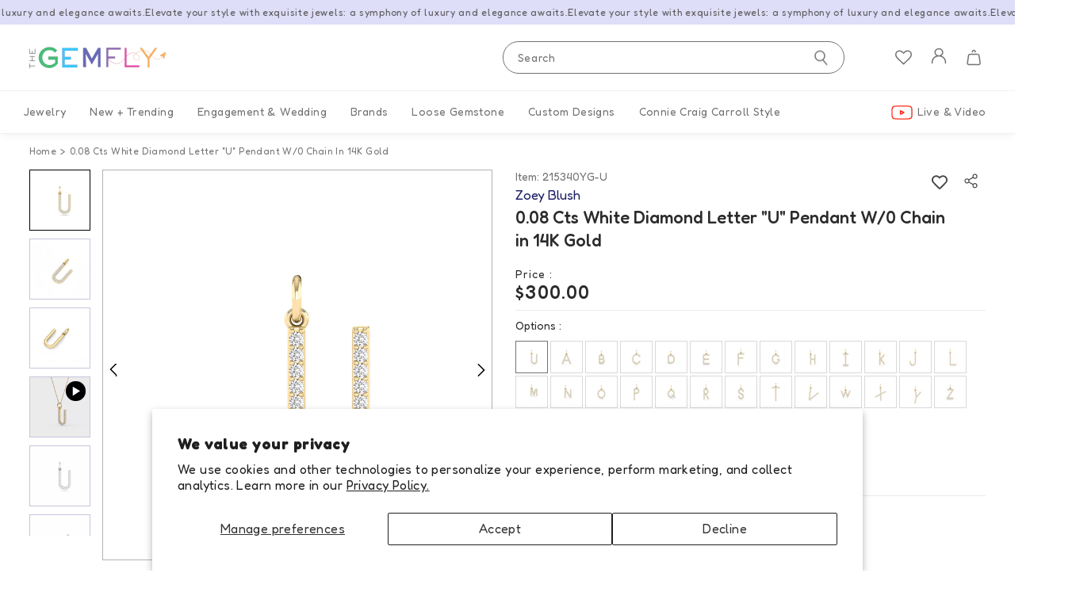

--- FILE ---
content_type: text/html; charset=utf-8
request_url: https://thegemfly.com/products/0-08-cts-white-diamond-letter-u-pendant-in-14k-gold-215340yg-u
body_size: 84507
content:
<!doctype html>
<html class="no-js" lang="en" dir="ltr">
<head>
<meta charset="utf-8">
<meta http-equiv="X-UA-Compatible" content="IE=edge,chrome=1">
<meta name="viewport" content="width=device-width,initial-scale=1">
 <meta name="facebook-domain-verification" content="89aomkta1niss8twv7qjy0sryewlla" />
<meta name="p:domain_verify" content="4b98836c59c0a78dccf47b3cd3c23cd4"/>
<meta name="theme-color" content="#111111">
<meta name='robots' content='index, follow, max-image-preview:large, max-snippet:-1, max-video-preview:-1' />

<link rel="canonical" href="https://thegemfly.com/products/0-08-cts-white-diamond-letter-u-pendant-in-14k-gold-215340yg-u">
<link rel="preload" as="script" href="//thegemfly.com/cdn/shop/t/39/assets/theme.js?v=145397124707773040041764828840">
<script src="//thegemfly.com/cdn/shop/t/39/assets/jquery-3.6.0.min.js?v=115860211936397945481764828840"></script>
<script async custom-element="amp-analytics" src="https://cdn.ampproject.org/v0/amp-analytics-0.1.js"></script> 
<!-- Google tag (gtag.js) --> <script async src="https://www.googletagmanager.com/gtag/js?id=AW-17645834288"></script> 
<script> window.dataLayer = window.dataLayer || []; function gtag(){dataLayer.push(arguments);} gtag('js', new Date()); gtag('config', 'AW-17645834288'); </script> 
   <script>
    function loadCSS(href) {
      var link = document.createElement("link");
      link.rel = "stylesheet";
      link.href = href;
      document.head.appendChild(link);
    }
    function loadJS(src) {
      var script = document.createElement("script");
      script.src = src;
      document.body.appendChild(script);
    }
    setTimeout(function() {
      loadCSS("https://fonts.googleapis.com/css2?family=Fredoka:wght@300;400;500;600;700&family=Gamja+Flower&display=swap");
    }, 500);
  </script>

  <!-- Google Tag Manager -->
  <script>(function(w,d,s,l,i){w[l]=w[l]||[];w[l].push({'gtm.start':
  new Date().getTime(),event:'gtm.js'});var f=d.getElementsByTagName(s)[0],
  j=d.createElement(s),dl=l!='dataLayer'?'&l='+l:'';j.async=true;j.src=
  'https://www.googletagmanager.com/gtm.js?id='+i+dl;f.parentNode.insertBefore(j,f);
  })(window,document,'script','dataLayer','GTM-KG4TVT8D');</script>
  <!-- End Google Tag Manager --><link rel="shortcut icon" href="//thegemfly.com/cdn/shop/files/fav_icon_8470cba5-c7d2-4711-aeed-ae9d441d6eb5_32x32.png?v=1706870170" type="image/png" /><title>0.08 Cts White Diamond Letter &quot;U&quot; Pendant W/0 Chain in 14K Gold
</title>

        <meta name="description" content="Personalize your style with this 0.08 cts white diamond letter &quot;U&quot; pendant in 14K yellow gold. Weighing 0.41 grams, it provides a delicate sparkle and elegant design. Perfect for any outfit, it enhances your jewelry collection with its fine craftsmanship and timeless appeal.Please note: This pendant is sold without a c"><meta property="og:site_name" content="thegemfly.com">
  <meta property="og:url" content="https://thegemfly.com/products/0-08-cts-white-diamond-letter-u-pendant-in-14k-gold-215340yg-u">
  <meta property="og:title" content="0.08 Cts White Diamond Letter &quot;U&quot; Pendant W/0 Chain in 14K Gold">
  <meta property="og:type" content="product">
  <meta property="og:description" content="Personalize your style with this 0.08 cts white diamond letter &quot;U&quot; pendant in 14K yellow gold. Weighing 0.41 grams, it provides a delicate sparkle and elegant design. Perfect for any outfit, it enhances your jewelry collection with its fine craftsmanship and timeless appeal.Please note: This pendant is sold without a c"><meta property="og:image" content="http://thegemfly.com/cdn/shop/files/215340YG-U-1.jpg?v=1718798862">
    <meta property="og:image:secure_url" content="https://thegemfly.com/cdn/shop/files/215340YG-U-1.jpg?v=1718798862">
    <meta property="og:image:width" content="3000">
    <meta property="og:image:height" content="3000"><meta name="twitter:site" content="@">
  <meta name="twitter:card" content="summary_large_image">
  <meta name="twitter:title" content="0.08 Cts White Diamond Letter "U" Pendant W/0 Chain in 14K Gold">
  <meta name="twitter:description" content="Personalize your style with this 0.08 cts white diamond letter &quot;U&quot; pendant in 14K yellow gold. Weighing 0.41 grams, it provides a delicate sparkle and elegant design. Perfect for any outfit, it enhances your jewelry collection with its fine craftsmanship and timeless appeal.Please note: This pendant is sold without a c">
<style data-shopify>@font-face {
  font-family: "DM Sans";
  font-weight: 700;
  font-style: normal;
  font-display: swap;
  src: url("//thegemfly.com/cdn/fonts/dm_sans/dmsans_n7.97e21d81502002291ea1de8aefb79170c6946ce5.woff2") format("woff2"),
       url("//thegemfly.com/cdn/fonts/dm_sans/dmsans_n7.af5c214f5116410ca1d53a2090665620e78e2e1b.woff") format("woff");
}

  @font-face {
  font-family: "DM Sans";
  font-weight: 400;
  font-style: normal;
  font-display: swap;
  src: url("//thegemfly.com/cdn/fonts/dm_sans/dmsans_n4.ec80bd4dd7e1a334c969c265873491ae56018d72.woff2") format("woff2"),
       url("//thegemfly.com/cdn/fonts/dm_sans/dmsans_n4.87bdd914d8a61247b911147ae68e754d695c58a6.woff") format("woff");
}


  @font-face {
  font-family: "DM Sans";
  font-weight: 600;
  font-style: normal;
  font-display: swap;
  src: url("//thegemfly.com/cdn/fonts/dm_sans/dmsans_n6.70a2453ea926d613c6a2f89af05180d14b3a7c96.woff2") format("woff2"),
       url("//thegemfly.com/cdn/fonts/dm_sans/dmsans_n6.355605667bef215872257574b57fc097044f7e20.woff") format("woff");
}

  @font-face {
  font-family: "DM Sans";
  font-weight: 400;
  font-style: italic;
  font-display: swap;
  src: url("//thegemfly.com/cdn/fonts/dm_sans/dmsans_i4.b8fe05e69ee95d5a53155c346957d8cbf5081c1a.woff2") format("woff2"),
       url("//thegemfly.com/cdn/fonts/dm_sans/dmsans_i4.403fe28ee2ea63e142575c0aa47684d65f8c23a0.woff") format("woff");
}

  @font-face {
  font-family: "DM Sans";
  font-weight: 600;
  font-style: italic;
  font-display: swap;
  src: url("//thegemfly.com/cdn/fonts/dm_sans/dmsans_i6.b7d5b35c5f29523529e1bf4a3d0de71a44a277b6.woff2") format("woff2"),
       url("//thegemfly.com/cdn/fonts/dm_sans/dmsans_i6.9b760cc5bdd17b4de2c70249ba49bd707f27a31b.woff") format("woff");
}

</style><link href="//thegemfly.com/cdn/shop/t/39/assets/theme.css?v=76890265038806087311764831401" rel="stylesheet" type="text/css" media="all" />
  <link href="//thegemfly.com/cdn/shop/t/39/assets/next.css?v=158866798463962457201764828840" rel="stylesheet" type="text/css" media="all" />
<style data-shopify>:root {
    --typeHeaderPrimary: "DM Sans";
    --typeHeaderFallback: sans-serif;
    --typeHeaderSize: 35px;
    --typeHeaderWeight: 700;
    --typeHeaderLineHeight: 1.1;
    --typeHeaderSpacing: 0.025em;

    --typeBasePrimary:"DM Sans";
    --typeBaseFallback:sans-serif;
    --typeBaseSize: 16px;
    --typeBaseWeight: 400;
    --typeBaseSpacing: 0.025em;
    --typeBaseLineHeight: 1.6;

    --colorSmallImageBg: #ffffff;
    --colorSmallImageBgDark: #f7f7f7;
    --colorLargeImageBg: #0f0f0f;
    --colorLargeImageBgLight: #303030;

    --iconWeight: 3px;
    --iconLinecaps: miter;

    
      --buttonRadius: 0;
      --btnPadding: 11px 20px;
    

    
      --roundness: 0;
    

    
      --gridThickness: 0;
    

    --productTileMargin: 10%;
    --collectionTileMargin: 15%;

    --swatchSize: 40px;
  }

  @media screen and (max-width: 768px) {
    :root {
      --typeBaseSize: 14px;

      
        --roundness: 0;
        --btnPadding: 9px 17px;
      
    }
  }</style><script>
    document.documentElement.className = document.documentElement.className.replace('no-js', 'js');

    window.theme = window.theme || {};
    theme.routes = {
      home: "/",
      collections: "/collections",
      cart: "/cart.js",
      cartPage: "/cart",
      cartAdd: "/cart/add.js",
      cartChange: "/cart/change.js",
      search: "/search",
      predictiveSearch: "/search/suggest"
    };

    theme.strings = {
      soldOut: "Sold Out",
      unavailable: "Unavailable",
      inStockLabel: "In stock, ready to ship",
      oneStockLabel: "Low stock - [count] item left",
      otherStockLabel: "Low stock - [count] items left",
      willNotShipUntil: "Ready to ship [date]",
      willBeInStockAfter: "Back in stock [date]",
      waitingForStock: "Inventory on the way",
      savePrice: "Save [saved_amount]",
      cartEmpty: "Your cart is currently empty.",
      cartTermsConfirmation: "You must agree with the terms and conditions of sales to check out",
      searchCollections: "Collections",
      searchPages: "Pages",
      searchArticles: "Articles",
      maxQuantity: "You can only have [quantity] of [title] in your cart."
    };
    theme.settings = {
      cartType: "dropdown",
      isCustomerTemplate: false,
      moneyFormat: "\u003cspan class=money\u003e${{amount}}\u003c\/span\u003e",
      saveType: "percent",
      productImageSize: "square",
      productImageCover: true,
      predictiveSearch: true,
      predictiveSearchType: null,
      superScriptSetting: true,
      superScriptPrice: false,
      quickView: false,
      quickAdd: false,
      themeName: 'Expanse',
      themeVersion: "4.4.1"
    };
  </script>

  <script>
  const boostSDAssetFileURL = "\/\/thegemfly.com\/cdn\/shop\/t\/39\/assets\/boost_sd_assets_file_url.gif?v=19127";
  window.boostSDAssetFileURL = boostSDAssetFileURL;

  if (window.boostSDAppConfig) {
    window.boostSDAppConfig.generalSettings.custom_js_asset_url = "//thegemfly.com/cdn/shop/t/39/assets/boost-sd-custom.js?v=105997007003712207781764828840";
    window.boostSDAppConfig.generalSettings.custom_css_asset_url = "//thegemfly.com/cdn/shop/t/39/assets/boost-sd-custom.css?v=105997007003712207781764828840";
  }

  
</script>

  <script>window.performance && window.performance.mark && window.performance.mark('shopify.content_for_header.start');</script><meta name="google-site-verification" content="IXBtJf524iGJx4IVSi6-LUgKmeLf83rx9rI3cFohYSI">
<meta id="shopify-digital-wallet" name="shopify-digital-wallet" content="/75218977077/digital_wallets/dialog">
<meta name="shopify-checkout-api-token" content="e35809bbc59d0019901d9efa726d3988">
<meta id="in-context-paypal-metadata" data-shop-id="75218977077" data-venmo-supported="true" data-environment="production" data-locale="en_US" data-paypal-v4="true" data-currency="USD">
<link rel="alternate" type="application/json+oembed" href="https://thegemfly.com/products/0-08-cts-white-diamond-letter-u-pendant-in-14k-gold-215340yg-u.oembed">
<script async="async" src="/checkouts/internal/preloads.js?locale=en-US"></script>
<script id="shopify-features" type="application/json">{"accessToken":"e35809bbc59d0019901d9efa726d3988","betas":["rich-media-storefront-analytics"],"domain":"thegemfly.com","predictiveSearch":true,"shopId":75218977077,"locale":"en"}</script>
<script>var Shopify = Shopify || {};
Shopify.shop = "thegemflystore.myshopify.com";
Shopify.locale = "en";
Shopify.currency = {"active":"USD","rate":"1.0"};
Shopify.country = "US";
Shopify.theme = {"name":"The Gemfly Live Wholesale Customer 04-12-2025","id":184283562293,"schema_name":"Expanse","schema_version":"4.4.1","theme_store_id":902,"role":"main"};
Shopify.theme.handle = "null";
Shopify.theme.style = {"id":null,"handle":null};
Shopify.cdnHost = "thegemfly.com/cdn";
Shopify.routes = Shopify.routes || {};
Shopify.routes.root = "/";</script>
<script type="module">!function(o){(o.Shopify=o.Shopify||{}).modules=!0}(window);</script>
<script>!function(o){function n(){var o=[];function n(){o.push(Array.prototype.slice.apply(arguments))}return n.q=o,n}var t=o.Shopify=o.Shopify||{};t.loadFeatures=n(),t.autoloadFeatures=n()}(window);</script>
<script id="shop-js-analytics" type="application/json">{"pageType":"product"}</script>
<script defer="defer" async type="module" src="//thegemfly.com/cdn/shopifycloud/shop-js/modules/v2/client.init-shop-cart-sync_BT-GjEfc.en.esm.js"></script>
<script defer="defer" async type="module" src="//thegemfly.com/cdn/shopifycloud/shop-js/modules/v2/chunk.common_D58fp_Oc.esm.js"></script>
<script defer="defer" async type="module" src="//thegemfly.com/cdn/shopifycloud/shop-js/modules/v2/chunk.modal_xMitdFEc.esm.js"></script>
<script type="module">
  await import("//thegemfly.com/cdn/shopifycloud/shop-js/modules/v2/client.init-shop-cart-sync_BT-GjEfc.en.esm.js");
await import("//thegemfly.com/cdn/shopifycloud/shop-js/modules/v2/chunk.common_D58fp_Oc.esm.js");
await import("//thegemfly.com/cdn/shopifycloud/shop-js/modules/v2/chunk.modal_xMitdFEc.esm.js");

  window.Shopify.SignInWithShop?.initShopCartSync?.({"fedCMEnabled":true,"windoidEnabled":true});

</script>
<script>(function() {
  var isLoaded = false;
  function asyncLoad() {
    if (isLoaded) return;
    isLoaded = true;
    var urls = ["https:\/\/loox.io\/widget\/a-ROkazc1z\/loox.1683565621061.js?shop=thegemflystore.myshopify.com","https:\/\/cdn.assortion.com\/app.js?shop=thegemflystore.myshopify.com","\/\/shopify.privy.com\/widget.js?shop=thegemflystore.myshopify.com","\/\/shopify.privy.com\/widget.js?shop=thegemflystore.myshopify.com","https:\/\/cdn.nfcube.com\/instafeed-dc78479fc5327375a59a93bca0c662eb.js?shop=thegemflystore.myshopify.com"];
    for (var i = 0; i < urls.length; i++) {
      var s = document.createElement('script');
      s.type = 'text/javascript';
      s.async = true;
      s.src = urls[i];
      var x = document.getElementsByTagName('script')[0];
      x.parentNode.insertBefore(s, x);
    }
  };
  if(window.attachEvent) {
    window.attachEvent('onload', asyncLoad);
  } else {
    window.addEventListener('load', asyncLoad, false);
  }
})();</script>
<script id="__st">var __st={"a":75218977077,"offset":-18000,"reqid":"bc618e57-9513-42c4-a14b-5ca6fe2a402e-1769263677","pageurl":"thegemfly.com\/products\/0-08-cts-white-diamond-letter-u-pendant-in-14k-gold-215340yg-u","u":"a6c853188fa2","p":"product","rtyp":"product","rid":9653755904309};</script>
<script>window.ShopifyPaypalV4VisibilityTracking = true;</script>
<script id="captcha-bootstrap">!function(){'use strict';const t='contact',e='account',n='new_comment',o=[[t,t],['blogs',n],['comments',n],[t,'customer']],c=[[e,'customer_login'],[e,'guest_login'],[e,'recover_customer_password'],[e,'create_customer']],r=t=>t.map((([t,e])=>`form[action*='/${t}']:not([data-nocaptcha='true']) input[name='form_type'][value='${e}']`)).join(','),a=t=>()=>t?[...document.querySelectorAll(t)].map((t=>t.form)):[];function s(){const t=[...o],e=r(t);return a(e)}const i='password',u='form_key',d=['recaptcha-v3-token','g-recaptcha-response','h-captcha-response',i],f=()=>{try{return window.sessionStorage}catch{return}},m='__shopify_v',_=t=>t.elements[u];function p(t,e,n=!1){try{const o=window.sessionStorage,c=JSON.parse(o.getItem(e)),{data:r}=function(t){const{data:e,action:n}=t;return t[m]||n?{data:e,action:n}:{data:t,action:n}}(c);for(const[e,n]of Object.entries(r))t.elements[e]&&(t.elements[e].value=n);n&&o.removeItem(e)}catch(o){console.error('form repopulation failed',{error:o})}}const l='form_type',E='cptcha';function T(t){t.dataset[E]=!0}const w=window,h=w.document,L='Shopify',v='ce_forms',y='captcha';let A=!1;((t,e)=>{const n=(g='f06e6c50-85a8-45c8-87d0-21a2b65856fe',I='https://cdn.shopify.com/shopifycloud/storefront-forms-hcaptcha/ce_storefront_forms_captcha_hcaptcha.v1.5.2.iife.js',D={infoText:'Protected by hCaptcha',privacyText:'Privacy',termsText:'Terms'},(t,e,n)=>{const o=w[L][v],c=o.bindForm;if(c)return c(t,g,e,D).then(n);var r;o.q.push([[t,g,e,D],n]),r=I,A||(h.body.append(Object.assign(h.createElement('script'),{id:'captcha-provider',async:!0,src:r})),A=!0)});var g,I,D;w[L]=w[L]||{},w[L][v]=w[L][v]||{},w[L][v].q=[],w[L][y]=w[L][y]||{},w[L][y].protect=function(t,e){n(t,void 0,e),T(t)},Object.freeze(w[L][y]),function(t,e,n,w,h,L){const[v,y,A,g]=function(t,e,n){const i=e?o:[],u=t?c:[],d=[...i,...u],f=r(d),m=r(i),_=r(d.filter((([t,e])=>n.includes(e))));return[a(f),a(m),a(_),s()]}(w,h,L),I=t=>{const e=t.target;return e instanceof HTMLFormElement?e:e&&e.form},D=t=>v().includes(t);t.addEventListener('submit',(t=>{const e=I(t);if(!e)return;const n=D(e)&&!e.dataset.hcaptchaBound&&!e.dataset.recaptchaBound,o=_(e),c=g().includes(e)&&(!o||!o.value);(n||c)&&t.preventDefault(),c&&!n&&(function(t){try{if(!f())return;!function(t){const e=f();if(!e)return;const n=_(t);if(!n)return;const o=n.value;o&&e.removeItem(o)}(t);const e=Array.from(Array(32),(()=>Math.random().toString(36)[2])).join('');!function(t,e){_(t)||t.append(Object.assign(document.createElement('input'),{type:'hidden',name:u})),t.elements[u].value=e}(t,e),function(t,e){const n=f();if(!n)return;const o=[...t.querySelectorAll(`input[type='${i}']`)].map((({name:t})=>t)),c=[...d,...o],r={};for(const[a,s]of new FormData(t).entries())c.includes(a)||(r[a]=s);n.setItem(e,JSON.stringify({[m]:1,action:t.action,data:r}))}(t,e)}catch(e){console.error('failed to persist form',e)}}(e),e.submit())}));const S=(t,e)=>{t&&!t.dataset[E]&&(n(t,e.some((e=>e===t))),T(t))};for(const o of['focusin','change'])t.addEventListener(o,(t=>{const e=I(t);D(e)&&S(e,y())}));const B=e.get('form_key'),M=e.get(l),P=B&&M;t.addEventListener('DOMContentLoaded',(()=>{const t=y();if(P)for(const e of t)e.elements[l].value===M&&p(e,B);[...new Set([...A(),...v().filter((t=>'true'===t.dataset.shopifyCaptcha))])].forEach((e=>S(e,t)))}))}(h,new URLSearchParams(w.location.search),n,t,e,['guest_login'])})(!0,!0)}();</script>
<script integrity="sha256-4kQ18oKyAcykRKYeNunJcIwy7WH5gtpwJnB7kiuLZ1E=" data-source-attribution="shopify.loadfeatures" defer="defer" src="//thegemfly.com/cdn/shopifycloud/storefront/assets/storefront/load_feature-a0a9edcb.js" crossorigin="anonymous"></script>
<script data-source-attribution="shopify.dynamic_checkout.dynamic.init">var Shopify=Shopify||{};Shopify.PaymentButton=Shopify.PaymentButton||{isStorefrontPortableWallets:!0,init:function(){window.Shopify.PaymentButton.init=function(){};var t=document.createElement("script");t.src="https://thegemfly.com/cdn/shopifycloud/portable-wallets/latest/portable-wallets.en.js",t.type="module",document.head.appendChild(t)}};
</script>
<script data-source-attribution="shopify.dynamic_checkout.buyer_consent">
  function portableWalletsHideBuyerConsent(e){var t=document.getElementById("shopify-buyer-consent"),n=document.getElementById("shopify-subscription-policy-button");t&&n&&(t.classList.add("hidden"),t.setAttribute("aria-hidden","true"),n.removeEventListener("click",e))}function portableWalletsShowBuyerConsent(e){var t=document.getElementById("shopify-buyer-consent"),n=document.getElementById("shopify-subscription-policy-button");t&&n&&(t.classList.remove("hidden"),t.removeAttribute("aria-hidden"),n.addEventListener("click",e))}window.Shopify?.PaymentButton&&(window.Shopify.PaymentButton.hideBuyerConsent=portableWalletsHideBuyerConsent,window.Shopify.PaymentButton.showBuyerConsent=portableWalletsShowBuyerConsent);
</script>
<script>
  function portableWalletsCleanup(e){e&&e.src&&console.error("Failed to load portable wallets script "+e.src);var t=document.querySelectorAll("shopify-accelerated-checkout .shopify-payment-button__skeleton, shopify-accelerated-checkout-cart .wallet-cart-button__skeleton"),e=document.getElementById("shopify-buyer-consent");for(let e=0;e<t.length;e++)t[e].remove();e&&e.remove()}function portableWalletsNotLoadedAsModule(e){e instanceof ErrorEvent&&"string"==typeof e.message&&e.message.includes("import.meta")&&"string"==typeof e.filename&&e.filename.includes("portable-wallets")&&(window.removeEventListener("error",portableWalletsNotLoadedAsModule),window.Shopify.PaymentButton.failedToLoad=e,"loading"===document.readyState?document.addEventListener("DOMContentLoaded",window.Shopify.PaymentButton.init):window.Shopify.PaymentButton.init())}window.addEventListener("error",portableWalletsNotLoadedAsModule);
</script>

<script type="module" src="https://thegemfly.com/cdn/shopifycloud/portable-wallets/latest/portable-wallets.en.js" onError="portableWalletsCleanup(this)" crossorigin="anonymous"></script>
<script nomodule>
  document.addEventListener("DOMContentLoaded", portableWalletsCleanup);
</script>

<script id='scb4127' type='text/javascript' async='' src='https://thegemfly.com/cdn/shopifycloud/privacy-banner/storefront-banner.js'></script><link id="shopify-accelerated-checkout-styles" rel="stylesheet" media="screen" href="https://thegemfly.com/cdn/shopifycloud/portable-wallets/latest/accelerated-checkout-backwards-compat.css" crossorigin="anonymous">
<style id="shopify-accelerated-checkout-cart">
        #shopify-buyer-consent {
  margin-top: 1em;
  display: inline-block;
  width: 100%;
}

#shopify-buyer-consent.hidden {
  display: none;
}

#shopify-subscription-policy-button {
  background: none;
  border: none;
  padding: 0;
  text-decoration: underline;
  font-size: inherit;
  cursor: pointer;
}

#shopify-subscription-policy-button::before {
  box-shadow: none;
}

      </style>

<script>window.performance && window.performance.mark && window.performance.mark('shopify.content_for_header.end');</script>


  <script src="//thegemfly.com/cdn/shop/t/39/assets/vendor-scripts-v2.js?v=101046633821595362781764828840" defer="defer"></script>
  <script src="//thegemfly.com/cdn/shop/t/39/assets/theme.js?v=145397124707773040041764828840" defer="defer"></script>
  <script src="//thegemfly.com/cdn/shop/t/39/assets/next.js?v=49217539155774711101764828840" defer="defer"></script>

  <link href="//thegemfly.com/cdn/shop/t/39/assets/owl.carousel.min.css?v=154945195616121438271764828840" rel="stylesheet" type="text/css" media="all" />
  <script src="//thegemfly.com/cdn/shop/t/39/assets/owl.carousel.js?v=84168190452953369331764828840" type="text/javascript"></script>
  
  <link href="//thegemfly.com/cdn/shop/t/39/assets/jquery-fancybox-min.css?v=6819859431753161431764828840" rel="stylesheet" type="text/css" media="all" />
  <script src="//thegemfly.com/cdn/shop/t/39/assets/jquery-fancybox-min.js?v=19028619465995132781764828840" type="text/javascript"></script>
  
  <script src="//thegemfly.com/cdn/shop/t/39/assets/custom.js?v=124285894852807788451764828840" type="text/javascript"></script>
  <script src="//thegemfly.com/cdn/shop/t/39/assets/custom-new.js?v=26212506440126307291764828840" type="text/javascript"></script>
  <link href="//thegemfly.com/cdn/shop/t/39/assets/custom.css?v=17698228984205010571768884987" rel="stylesheet" type="text/css" media="all" />
  <link href="//thegemfly.com/cdn/shop/t/39/assets/new.css?v=96040829516307005331764828840" rel="stylesheet" type="text/css" media="all" />
  <link href="//thegemfly.com/cdn/shop/t/39/assets/blog.css?v=52650892362969048871764828840" rel="stylesheet" type="text/css" media="all" />

  <style>
    :root{
      --icons: url(//thegemfly.com/cdn/shop/t/39/assets/all_icons.png?v=45796086569961838131764828840);
      --why_before: url(//thegemfly.com/cdn/shop/t/39/assets/why_before.png?v=50880279180532787081764828840);
    }
  </style>
  <link href="//thegemfly.com/cdn/shop/t/39/assets/custom-fields.css?v=179697618714239963221764828840" rel="stylesheet" type="text/css" media="all" />
  <script src="//thegemfly.com/cdn/shop/t/39/assets/custom-fields-widgets.js?v=69184678096847057121764828840" defer="defer"></script>
    
  <link rel="stylesheet" href="https://cdnjs.cloudflare.com/ajax/libs/intl-tel-input/17.0.8/css/intlTelInput.css" />
  <script src="https://cdnjs.cloudflare.com/ajax/libs/intl-tel-input/17.0.8/js/intlTelInput.min.js"></script>


<script type="application/ld+json">
{
  "@context": "https://schema.org",
  "@type": "Organization",
  "name": "Thegemfly",
  "alternateName": "Gemfly",
  "url": "https://thegemfly.com/",
  "logo": "https://thegemfly.com/cdn/shop/files/Site_logo_new.png?v=1713781903&width=400",
  "sameAs": [
    "https://www.facebook.com/people/GemFly/100090103341945/",
    "https://www.instagram.com/thegemfly/",
    "https://www.youtube.com/channel/UCzhDrb452dDz9MPd1D1jzjw",
    "https://in.pinterest.com/Thegemfly/"
  ]
}
</script>
<script type="application/ld+json">
{
  "@context": "https://schema.org/",
  "@type": "WebSite",
  "name": "The Gemfly",
  "url": "https://thegemfly.com/",
  "potentialAction": {
    "@type": "SearchAction",
    "target": "https://thegemfly.com/search?q={search_term_string}",
    "query-input": "required name=search_term_string"
  }
}
</script>
  
<script data-custom-wpsob="1">function a(e){const t=e.getBoundingClientRect();return t.top>=0&&t.left>=0&&t.bottom<=(window.innerHeight||document.documentElement.clientHeight)&&t.right<=(window.innerWidth||document.documentElement.clientWidth)}function b(e){e.hasAttribute("data-wpsob-width")&&e.removeAttribute("width"),e.hasAttribute("data-wpsob-height")&&e.removeAttribute("height")}function c(){const e=document.querySelectorAll("img");for(let t=0;t<e.length;t++)a(e[t])&&b(e[t])}function d(){const e=document.querySelectorAll("img");for(let t=0;t<e.length;t++)b(e[t])}window.onload=c,window.addEventListener("scroll",d);</script>

<!-- BEGIN app block: shopify://apps/wishlist-hero/blocks/customize-style-block/a9a5079b-59e8-47cb-b659-ecf1c60b9b72 -->
<script>
  try {
    window.WishListHero_setting_theme_override = {
      
      
      
      
      
      
        HeaderFontSize : "30",
      
      
        ProductNameFontSize : "18",
      
      
        PriceFontSize : "16",
      
      t_o_f: true,
      theme_overriden_flag: true
    };
    if (typeof(window.WishListHero_setting) != "undefined" && window.WishListHero_setting) {
      window.WishListHero_setting = {
        ...window.WishListHero_setting,
        ...window.WishListHero_setting_theme_override
      };
    }
  } catch (e) {
    console.error('Error loading config', e);
  }
</script><!-- END app block --><!-- BEGIN app block: shopify://apps/microsoft-clarity/blocks/clarity_js/31c3d126-8116-4b4a-8ba1-baeda7c4aeea -->
<script type="text/javascript">
  (function (c, l, a, r, i, t, y) {
    c[a] = c[a] || function () { (c[a].q = c[a].q || []).push(arguments); };
    t = l.createElement(r); t.async = 1; t.src = "https://www.clarity.ms/tag/" + i + "?ref=shopify";
    y = l.getElementsByTagName(r)[0]; y.parentNode.insertBefore(t, y);

    c.Shopify.loadFeatures([{ name: "consent-tracking-api", version: "0.1" }], error => {
      if (error) {
        console.error("Error loading Shopify features:", error);
        return;
      }

      c[a]('consentv2', {
        ad_Storage: c.Shopify.customerPrivacy.marketingAllowed() ? "granted" : "denied",
        analytics_Storage: c.Shopify.customerPrivacy.analyticsProcessingAllowed() ? "granted" : "denied",
      });
    });

    l.addEventListener("visitorConsentCollected", function (e) {
      c[a]('consentv2', {
        ad_Storage: e.detail.marketingAllowed ? "granted" : "denied",
        analytics_Storage: e.detail.analyticsAllowed ? "granted" : "denied",
      });
    });
  })(window, document, "clarity", "script", "uxq20e2e80");
</script>



<!-- END app block --><!-- BEGIN app block: shopify://apps/sami-wholesale/blocks/app-embed-block/799b9db0-2c2b-4b20-8675-98acd123fbb2 --><style>.samita-ws-loading [samitaWS-cart-item-key],.samita-ws-loading [samitaWS-product-id],.samita-ws-loading [samitaWS-variant-id],.samita-ws-loading [samitaWS-cart-total-price],.samita-ws-loading [samitaWS-cart-total-discount],.samita-ws-loading [data-cart-item-regular-price],.samita-ws-loading [samitaWS-ajax-cart-subtotal],.samita-ws-loading [data-cart-subtotal],.samita-ws-loading [samitaws-product-price]{visibility:hidden;opacity:0}[samitaws-product-main-price="true"] [samitaws-product-price]{visibility:hidden;opacity:0}.samitaWS-original-checkout-button,.samitaWS-original-atc-button{visibility:hidden;opacity:0;display:none!important}.samita-ws-loading .shopify-payment-button .shopify-payment-button__button--unbranded{visibility:hidden;opacity:0;display:none!important}</style><script type="text/javascript">
    document.getElementsByTagName('html')[0].classList.add('samita-ws-loading', 'samita-ws-enable');
    window.addEventListener("samitaWSRenderWholesaleCompleted", function(e){
        document.getElementsByTagName('html')[0].classList.remove('samita-ws-loading');
    });
    var samitaWSRgFormRecaptchaInit = function(){};
    var samitaWholesaleRecaptchaInit = function(){};
    
    window.Samita = window.Samita || {};
    window.Samita.Wholesale = window.Samita.Wholesale || {};Samita.Wholesale.shop = {
            url: 'thegemflystore.myshopify.com',
            app_url: 'https://wholesale.samita.io',
            api_url: '/apps/sami-wholesale',
            storefront_access_token: '928aedb5d3ceea2f5fa3e7d5246d01ed',
            definition: {"shop":true,"theme":"theme_184283562293","themeInfo":"themeInfo_184283562293"},
            configuration: {
                money_format: "\u003cspan class=money\u003e${{amount}}\u003c\/span\u003e"
            }
        };Samita.Wholesale.themeInfo = 'themeInfo_184283562293';
        Samita.Wholesale.theme = 'theme_184283562293';Samita.Wholesale.shop.locale = (typeof Shopify!= "undefined" && Shopify?.locale) ? Shopify?.locale : "en";
    Samita.Wholesale.shop.market = { handle: "us" };
    
    Samita.Wholesale.wholesalePricing = [];Samita.Wholesale.wholesalePricing[14760] = {"14760":{"id":14760,"configs":{"discount_group":{"type":"percent","value":50},"discount_for_variants":[]},"customer_configs":{"apply_customer":{"type":"customer-tags","tags":["Wholesale Diamond"]}}}}[14760];Samita.Wholesale.wholesalePricing[14759] = {"14759":{"id":14759,"configs":{"discount_group":{"type":"percent","value":35},"discount_for_variants":[]},"customer_configs":{"apply_customer":{"type":"customer-tags","tags":["Wholesale Platinum"]}}}}[14759];Samita.Wholesale.wholesalePricing[14758] = {"14758":{"id":14758,"configs":{"discount_group":{"type":"percent","value":25},"discount_for_variants":[]},"customer_configs":{"apply_customer":{"type":"customer-tags","tags":["Wholesale Gold"]}}}}[14758];Samita.Wholesale.wholesalePricing[14757] = {"14757":{"id":14757,"configs":{"discount_group":{"type":"percent","value":20},"discount_for_variants":[]},"customer_configs":{"apply_customer":{"type":"customer-tags","tags":["Wholesale Silver"]}}}}[14757];Samita.Wholesale.wholesalePricing[14756] = {"14756":{"id":14756,"configs":{"discount_group":{"type":"percent","value":15},"discount_for_variants":[],"active_date":{"types":[null,"start_date"],"start_at":"2025-02-11T10:49:56Z"}},"customer_configs":{"apply_customer":{"type":"customer-tags","tags":["Wholesale Bronze"]}}}}[14756];Samita.Wholesale.volumePricing = [];Samita.Wholesale.registrationForms = [];Samita.Wholesale.registrationForms[5209] = {"5209":{"accountPage":{"showAccountDetail":false,"editAccountPage":false,"header":"Header","active":false,"title":"Account details","headerDescription":"Fill out the form to change account information","afterUpdate":"registrationForm.SideBar.Account page Message after update","message":"\u003ch5\u003eAccount edited successfully!\u003c\/h5\u003e","footer":"Footer","updateText":"Update","footerDescription":null},"afterSubmit":{"action":"clearForm","message":"\u003ch4\u003eThanks for getting in touch!\u0026nbsp;\u003c\/h4\u003e\u003cp\u003e\u003cbr\u003e\u003c\/p\u003e\u003cp\u003eWe appreciate you contacting us. One of our colleagues will get back in touch with you soon!\u003c\/p\u003e\u003cp\u003e\u003cbr\u003e\u003c\/p\u003e\u003cp\u003eHave a great day!\u003c\/p\u003e","redirectUrl":null},"appearance":{"layout":"boxed","width":600,"style":"flat","mainColor":"#000000","headingColor":"#000","labelColor":"rgba(115,115,115,1)","descriptionColor":"#6c757d","optionColor":"#000","paragraphColor":"rgba(115,115,115,1)","paragraphBackground":"#fff","background":"color","backgroundColor":"#FFF","backgroundImage":null,"backgroundImageAlignment":"middle","formType":"normalForm"},"elements":[{"id":"text","type":"text","label":"First Name","placeholder":"First Name","description":null,"limitCharacters":false,"characters":100,"hideLabel":false,"keepPositionLabel":false,"hasShopifyMapField":true,"required":true,"ifHideLabel":false,"inputIcon":null,"columnWidth":50},{"id":"text-2","type":"text","label":"Last Name","placeholder":"Last Name","description":null,"limitCharacters":false,"characters":100,"hideLabel":false,"keepPositionLabel":false,"hasShopifyMapField":true,"required":true,"ifHideLabel":false,"inputIcon":null,"columnWidth":50},{"id":"email","type":"email","label":"Email","placeholder":"Email","description":null,"limitCharacters":false,"characters":100,"hideLabel":false,"keepPositionLabel":false,"hasShopifyMapField":true,"required":true,"ifHideLabel":false,"inputIcon":null,"columnWidth":50},{"id":"phone","type":"phone","label":"Phone","placeholder":"Phone","description":null,"validatePhone":true,"onlyShowFlag":false,"defaultCountryCode":"us","limitCharacters":false,"characters":100,"hideLabel":false,"keepPositionLabel":false,"required":true,"ifHideLabel":false,"inputIcon":null,"columnWidth":50},{"id":"text-9","type":"text","label":"Website","placeholder":"Website","description":null,"limitCharacters":false,"characters":100,"hideLabel":false,"keepPositionLabel":false,"hasShopifyMapField":false,"required":true,"ifHideLabel":false,"inputIcon":null,"columnWidth":100},{"id":"checkbox","type":"checkbox","label":"Where do you sell?","options":"I hove a retail store\nI sell on internet\/website\/social media\nI am a trader\nOther","defaultOptions":null,"description":null,"hideLabel":false,"keepPositionLabel":false,"required":true,"ifHideLabel":false,"inlineOption":100,"columnWidth":100},{"id":"password","type":"password","label":"Password","placeholder":"Enter your password","description":null,"limitCharacters":false,"characters":100,"validationRule":"^.{6,}$","advancedValidateRule":null,"hideLabel":false,"keepPositionLabel":false,"hasShopifyMapField":false,"required":true,"ifHideLabel":false,"hasConfirm":true,"storePasswordData":false,"labelConfirm":"Confirm password","placeholderConfirm":"Confirm your password","descriptionConfirm":null,"inputIcon":null,"columnWidth":50,"conditionalField":false,"onlyShowIf":false,"checkbox":false},{"id":"text-3","type":"text","label":"Address Line 1","placeholder":"Address Line 1","description":null,"limitCharacters":false,"characters":100,"hideLabel":false,"keepPositionLabel":false,"hasShopifyMapField":false,"required":true,"ifHideLabel":false,"inputIcon":null,"columnWidth":100,"conditionalField":false,"onlyShowIf":false,"checkbox":false},{"id":"text-4","type":"text","label":"Address Line 2","placeholder":"Address Line 2","description":null,"limitCharacters":false,"characters":100,"hideLabel":false,"keepPositionLabel":false,"hasShopifyMapField":false,"required":false,"ifHideLabel":false,"inputIcon":null,"columnWidth":100,"conditionalField":false,"onlyShowIf":false,"checkbox":false},{"id":"text-8","type":"text","label":"Resale ID","placeholder":"Resale ID","description":null,"limitCharacters":true,"characters":"40","hideLabel":false,"keepPositionLabel":false,"hasShopifyMapField":false,"required":false,"ifHideLabel":false,"inputIcon":null,"columnWidth":50,"conditionalField":false,"onlyShowIf":false,"checkbox":false},{"id":"select-2","type":"select","label":"State Of Registration","placeholder":"Please Select","options":"Alabama\nAlaska\nArizona\nArkansas\nCalifornia\nColorado\nConnecticut\nDelaware\nFlorida\nGeorgia\nHawaii\nIdaho\nIllinois\nIndiana\nIowa\nKansas\nKentucky\nLouisiana\nMaine\nMaryland\nMassachusetts\nMichigan\nMinnesota\nMississippi\nMissouri\nMontana\nNebraska\nNevada\nNew Hampshire\nNew Jersey\nNew Mexico\nNew York\nNorth Carolina\nNorth Dakota\nOhio\nOklahoma\nOregon\nPennsylvania\nRhode Island\nSouth Carolina\nSouth Dakota\nTennessee\nTexas\nUtah\nVermont\nVirginia\nWashington\nWest Virginia\nWisconsin\nWyoming\nOther","defaultOption":null,"description":null,"hideLabel":false,"keepPositionLabel":false,"required":true,"ifHideLabel":false,"inputIcon":null,"columnWidth":50,"conditionalField":false,"onlyShowIf":false,"checkbox":false},{"id":"text-5","type":"text","label":"City","placeholder":"City","description":null,"limitCharacters":false,"characters":100,"hideLabel":false,"keepPositionLabel":false,"hasShopifyMapField":false,"required":true,"ifHideLabel":false,"inputIcon":null,"columnWidth":33.33,"conditionalField":false,"onlyShowIf":false,"checkbox":false,"select-2":false},{"id":"text-6","type":"text","label":"State\/Prov\/Region","placeholder":"State\/Prov\/Region","description":null,"limitCharacters":false,"characters":100,"hideLabel":false,"keepPositionLabel":false,"hasShopifyMapField":false,"required":false,"ifHideLabel":false,"inputIcon":null,"columnWidth":33.33,"conditionalField":false,"onlyShowIf":false,"checkbox":false,"select-2":false},{"id":"text-7","type":"text","label":"Postal\/Zip","placeholder":"Postal\/Zip","description":null,"limitCharacters":false,"characters":100,"hideLabel":false,"keepPositionLabel":false,"hasShopifyMapField":false,"required":true,"ifHideLabel":false,"inputIcon":null,"columnWidth":33.33,"conditionalField":false,"onlyShowIf":false,"checkbox":false,"select-2":false},{"id":"select","type":"select","label":"Country","placeholder":"Select your country","options":"Afghanistan\nAland Islands\nAlbania\nAlgeria\nAndorra\nAngola\nAnguilla\nAntigua And Barbuda\nArgentina\nArmenia\nAruba\nAustralia\nAustria\nAzerbaijan\nBahamas\nBahrain\nBangladesh\nBarbados\nBelarus\nBelgium\nBelize\nBenin\nBermuda\nBhutan\nBolivia\nBosnia And Herzegovina\nBotswana\nBouvet Island\nBrazil\nBritish Indian Ocean Territory\nVirgin Islands, British\nBrunei\nBulgaria\nBurkina Faso\nBurundi\nCambodia\nRepublic of Cameroon\nCanada\nCape Verde\nCaribbean Netherlands\nCayman Islands\nCentral African Republic\nChad\nChile\nChina\nChristmas Island\nCocos (Keeling) Islands\nColombia\nComoros\nCongo\nCongo, The Democratic Republic Of The\nCook Islands\nCosta Rica\nCroatia\nCuba\nCuraçao\nCyprus\nCzech Republic\nCôte d'Ivoire\nDenmark\nDjibouti\nDominica\nDominican Republic\nEcuador\nEgypt\nEl Salvador\nEquatorial Guinea\nEritrea\nEstonia\nEswatini\nEthiopia\nFalkland Islands (Malvinas)\nFaroe Islands\nFiji\nFinland\nFrance\nFrench Guiana\nFrench Polynesia\nFrench Southern Territories\nGabon\nGambia\nGeorgia\nGermany\nGhana\nGibraltar\nGreece\nGreenland\nGrenada\nGuadeloupe\nGuatemala\nGuernsey\nGuinea\nGuinea Bissau\nGuyana\nHaiti\nHeard Island And Mcdonald Islands\nHonduras\nHong Kong\nHungary\nIceland\nIndia\nIndonesia\nIran, Islamic Republic Of\nIraq\nIreland\nIsle Of Man\nIsrael\nItaly\nJamaica\nJapan\nJersey\nJordan\nKazakhstan\nKenya\nKiribati\nKosovo\nKuwait\nKyrgyzstan\nLao People's Democratic Republic\nLatvia\nLebanon\nLesotho\nLiberia\nLibyan Arab Jamahiriya\nLiechtenstein\nLithuania\nLuxembourg\nMacao\nMadagascar\nMalawi\nMalaysia\nMaldives\nMali\nMalta\nMartinique\nMauritania\nMauritius\nMayotte\nMexico\nMoldova, Republic of\nMonaco\nMongolia\nMontenegro\nMontserrat\nMorocco\nMozambique\nMyanmar\nNamibia\nNauru\nNepal\nNetherlands\nNetherlands Antilles\nNew Caledonia\nNew Zealand\nNicaragua\nNiger\nNigeria\nNiue\nNorfolk Island\nKorea, Democratic People's Republic Of\nNorth Macedonia\nNorway\nOman\nPakistan\nPalestinian Territory, Occupied\nPanama\nPapua New Guinea\nParaguay\nPeru\nPhilippines\nPitcairn\nPoland\nPortugal\nQatar\nReunion\nRomania\nRussia\nRwanda\nSamoa\nSan Marino\nSao Tome And Principe\nSaudi Arabia\nSenegal\nSerbia\nSeychelles\nSierra Leone\nSingapore\nSint Maarten\nSlovakia\nSlovenia\nSolomon Islands\nSomalia\nSouth Africa\nSouth Georgia And The South Sandwich Islands\nSouth Korea\nSouth Sudan\nSpain\nSri Lanka\nSaint Barthélemy\nSaint Helena\nSaint Kitts And Nevis\nSaint Lucia\nSaint Martin\nSaint Pierre And Miquelon\nSt. Vincent\nSudan\nSuriname\nSvalbard And Jan Mayen\nSweden\nSwitzerland\nSyria\nTaiwan\nTajikistan\nTanzania, United Republic Of\nThailand\nTimor Leste\nTogo\nTokelau\nTonga\nTrinidad and Tobago\nTunisia\nTurkey\nTurkmenistan\nTurks and Caicos Islands\nTuvalu\nUnited States Minor Outlying Islands\nUganda\nUkraine\nUnited Arab Emirates\nUnited Kingdom\nUnited States\nUruguay\nUzbekistan\nVanuatu\nHoly See (Vatican City State)\nVenezuela\nVietnam\nWallis And Futuna\nWestern Sahara\nYemen\nZambia\nZimbabwe","defaultOption":"United States","description":null,"hideLabel":false,"keepPositionLabel":false,"required":true,"ifHideLabel":false,"inputIcon":null,"columnWidth":100,"conditionalField":false,"onlyShowIf":false,"checkbox":false,"select-2":false},{"id":"textarea","type":"textarea","label":"Comments","placeholder":"Comments","description":null,"limitCharacters":true,"characters":"200","hideLabel":false,"keepPositionLabel":false,"required":false,"ifHideLabel":false,"columnWidth":100,"conditionalField":false,"onlyShowIf":false,"checkbox":false,"select-2":false,"select":false}],"errorMessage":{"required":"Please fill in field","invalid":"Invalid","invalidName":"Invalid name","invalidEmail":"Invalid email","invalidURL":"Invalid url","invalidPhone":"Invalid phone","invalidNumber":"Invalid number","invalidPassword":"Invalid password","confirmPasswordNotMatch":"Confirmed password doesn't match","customerAlreadyExists":"Customer already exists","fileSizeLimit":"File size limit","fileNotAllowed":"File not allowed","requiredCaptcha":"Required captcha","requiredProducts":"Please select product","limitQuantity":"The number of products left in stock has been exceeded","shopifyInvalidPhone":"phone - Enter a valid phone number to use this delivery method","shopifyPhoneHasAlready":"phone - Phone has already been taken","shopifyInvalidProvice":"addresses.province - is not valid","otherError":"Something went wrong, please try again"},"footer":{"description":null,"previousText":"Previous","nextText":"Next","submitText":"Submit","resetButton":false,"resetButtonText":"Reset","submitFullWidth":false,"submitAlignment":"left"},"header":{"active":true,"title":"Create an account","description":"\u003cp\u003eComplete form below to signup for B2B account on Gemfly.\u003c\/p\u003e"},"integration":{"shopify":{"createAccount":true,"ifExist":"returnError","showMessage":true,"messageRedirectToLogin":"You already registered. Click \u003ca href=\"\/account\/login\"\u003ehere\u003c\/a\u003e to login","sendEmailInvite":true,"acceptsMarketing":true,"integrationElements":{"text":"first_name","text-2":"last_name","email":"email","phone":"phone","password":"password","text-3":"addresses.address1","text-4":"addresses.address2","text-5":"addresses.city","text-6":"addresses.province","text-7":"addresses.zip","select":"addresses.country"}}},"publish":{"publishType":"embedCode","embedCode":"\u003cdiv class=\"samitaWS-registrationForm\" data-id=\"NTIwOQ==\"\u003e\u003c\/div\u003e","shortCode":"{SamitaWSRegistrationForm:NTIwOQ==}","popup":"\u003cbutton class=\"samitaWS-registrationForm-open\" data-id=\"NTIwOQ==\"\u003eOpen form\u003c\/button\u003e","lightbox":"\u003cdiv class=\"samitaWS-registrationForm-publish-modal lightbox hidden\" data-id=\"5209\"\u003e\u003cdiv class=\"samitaWS-registrationForm-modal-content\"\u003e\u003cdiv class=\"samitaWS-registrationForm\" data-id=\"NTIwOQ==\"\u003e\u003c\/div\u003e\u003c\/div\u003e\u003c\/div\u003e","selectPage":"131421733173","selectPositionOnPage":"top","selectTime":"forever","setCookie":"1"},"reCaptcha":{"enable":false}}}[5209];Samita.Wholesale.quickOrderForms = [];Samita.Wholesale.orderLimit = [];Samita.Wholesale.extraFee = [];Samita.Wholesale.shippingRate = [];Samita.Wholesale.paymentTerm = {};Samita.Wholesale.taxExempt = {};Samita.Wholesale.taxDisplay = {};Samita.Wholesale.taxOverride = [];Samita.Wholesale.shippingRateMetafields = null;
    Samita.Wholesale.linklists = "";
    Samita.Wholesale.canonical_url = "https:\/\/thegemfly.com\/products\/0-08-cts-white-diamond-letter-u-pendant-in-14k-gold-215340yg-u";
    Samita.Wholesale.url = window.Samita.Wholesale.shop.app_url;
    Samita.Wholesale.apiUrl = ((typeof Shopify!= "undefined" && Shopify?.routes?.root) ? Shopify.routes.root.replace(/\/$/, '') : '') + (window.Samita.Wholesale.shop?.api_url || '');
    Samita.Wholesale.themeOs20 = true;
    Samita.Wholesale.__webpack_public_path__ = "https://cdn.shopify.com/extensions/019beddb-e8a1-7388-905b-d879dfd71376/frontend-605/assets/";
    Samita.Wholesale.products = Samita.Wholesale.products || [];Samita.Wholesale.cart = {"note":null,"attributes":{},"original_total_price":0,"total_price":0,"total_discount":0,"total_weight":0.0,"item_count":0,"items":[],"requires_shipping":false,"currency":"USD","items_subtotal_price":0,"cart_level_discount_applications":[],"checkout_charge_amount":0};Samita.Wholesale.page = {
        title : document.title.replaceAll('"', "'"),
        href : window.location.href,
        type: "product",
        handle: ""
    };Samita.Wholesale.product={"id":9653755904309,"title":"0.08 Cts White Diamond Letter \"U\" Pendant W\/0 Chain in 14K Gold","handle":"0-08-cts-white-diamond-letter-u-pendant-in-14k-gold-215340yg-u","description":"\u003cp\u003ePersonalize your style with this 0.08 cts white diamond letter \"U\" pendant in 14K yellow gold. Weighing 0.41 grams, it provides a delicate sparkle and elegant design. Perfect for any outfit, it enhances your jewelry collection with its fine craftsmanship and timeless appeal.\u003c\/p\u003e\u003cp\u003e\u003c\/p\u003e\u003cp\u003e\u003cstrong\u003ePlease note: This pendant is sold without a chain.\u003cstrong\u003e\u003cp\u003e\u003c\/p\u003e\u003c\/strong\u003e\u003c\/strong\u003e\u003c\/p\u003e","published_at":"2024-06-19T08:08:37-04:00","created_at":"2024-06-16T05:18:39-04:00","vendor":"thegemflystore","type":"Pendant","tags":["Alphabet","Birthstone","Diamond Pendant","Gold Pendant","Natural Diamond","New Arrival"],"price":30000,"price_min":30000,"price_max":30000,"available":true,"price_varies":false,"compare_at_price":null,"compare_at_price_min":0,"compare_at_price_max":0,"compare_at_price_varies":false,"variants":[{"id":49554408702261,"title":"Yellow Gold","option1":"Yellow Gold","option2":null,"option3":null,"sku":"215340YG-U","requires_shipping":true,"taxable":true,"featured_image":{"id":46763437654325,"product_id":9653755904309,"position":1,"created_at":"2024-06-19T08:07:40-04:00","updated_at":"2024-06-19T08:07:42-04:00","alt":"0.08 Cts White Diamond Letter \"U\" Pendant W\/0 Chain in 14K Gold","width":3000,"height":3000,"src":"\/\/thegemfly.com\/cdn\/shop\/files\/215340YG-U-1.jpg?v=1718798862","variant_ids":[49554408702261]},"available":true,"name":"0.08 Cts White Diamond Letter \"U\" Pendant W\/0 Chain in 14K Gold - Yellow Gold","public_title":"Yellow Gold","options":["Yellow Gold"],"price":30000,"weight":0,"compare_at_price":null,"inventory_management":"shopify","barcode":null,"featured_media":{"alt":"0.08 Cts White Diamond Letter \"U\" Pendant W\/0 Chain in 14K Gold","id":39609167708469,"position":1,"preview_image":{"aspect_ratio":1.0,"height":3000,"width":3000,"src":"\/\/thegemfly.com\/cdn\/shop\/files\/215340YG-U-1.jpg?v=1718798862"}},"requires_selling_plan":false,"selling_plan_allocations":[]},{"id":49554408735029,"title":"White Gold","option1":"White Gold","option2":null,"option3":null,"sku":"215340WG-U","requires_shipping":true,"taxable":true,"featured_image":{"id":46763440537909,"product_id":9653755904309,"position":4,"created_at":"2024-06-19T08:08:19-04:00","updated_at":"2024-06-19T08:08:21-04:00","alt":"0.08 Cts White Diamond Letter \"U\" Pendant W\/0 Chain in 14K Gold","width":3000,"height":3000,"src":"\/\/thegemfly.com\/cdn\/shop\/files\/215340WG-U-1.jpg?v=1718798901","variant_ids":[49554408735029]},"available":false,"name":"0.08 Cts White Diamond Letter \"U\" Pendant W\/0 Chain in 14K Gold - White Gold","public_title":"White Gold","options":["White Gold"],"price":30000,"weight":0,"compare_at_price":null,"inventory_management":"shopify","barcode":null,"featured_media":{"alt":"0.08 Cts White Diamond Letter \"U\" Pendant W\/0 Chain in 14K Gold","id":39609170723125,"position":5,"preview_image":{"aspect_ratio":1.0,"height":3000,"width":3000,"src":"\/\/thegemfly.com\/cdn\/shop\/files\/215340WG-U-1.jpg?v=1718798901"}},"requires_selling_plan":false,"selling_plan_allocations":[]}],"images":["\/\/thegemfly.com\/cdn\/shop\/files\/215340YG-U-1.jpg?v=1718798862","\/\/thegemfly.com\/cdn\/shop\/files\/215340YG-U-2.jpg?v=1718798868","\/\/thegemfly.com\/cdn\/shop\/files\/215340YG-U-3.jpg?v=1718798872","\/\/thegemfly.com\/cdn\/shop\/files\/215340WG-U-1.jpg?v=1718798901","\/\/thegemfly.com\/cdn\/shop\/files\/215340WG-U-1_f53f7658-e8f6-40fd-947f-c1cdeb1b811c.jpg?v=1718798906","\/\/thegemfly.com\/cdn\/shop\/files\/215340WG-U-2.jpg?v=1718798911"],"featured_image":"\/\/thegemfly.com\/cdn\/shop\/files\/215340YG-U-1.jpg?v=1718798862","options":["Variant"],"media":[{"alt":"0.08 Cts White Diamond Letter \"U\" Pendant W\/0 Chain in 14K Gold","id":39609167708469,"position":1,"preview_image":{"aspect_ratio":1.0,"height":3000,"width":3000,"src":"\/\/thegemfly.com\/cdn\/shop\/files\/215340YG-U-1.jpg?v=1718798862"},"aspect_ratio":1.0,"height":3000,"media_type":"image","src":"\/\/thegemfly.com\/cdn\/shop\/files\/215340YG-U-1.jpg?v=1718798862","width":3000},{"alt":"0.08 Cts White Diamond Letter \"U\" Pendant W\/0 Chain in 14K Gold","id":39609168232757,"position":2,"preview_image":{"aspect_ratio":1.0,"height":3000,"width":3000,"src":"\/\/thegemfly.com\/cdn\/shop\/files\/215340YG-U-2.jpg?v=1718798868"},"aspect_ratio":1.0,"height":3000,"media_type":"image","src":"\/\/thegemfly.com\/cdn\/shop\/files\/215340YG-U-2.jpg?v=1718798868","width":3000},{"alt":"0.08 Cts White Diamond Letter \"U\" Pendant W\/0 Chain in 14K Gold","id":39609168527669,"position":3,"preview_image":{"aspect_ratio":1.0,"height":3000,"width":3000,"src":"\/\/thegemfly.com\/cdn\/shop\/files\/215340YG-U-3.jpg?v=1718798872"},"aspect_ratio":1.0,"height":3000,"media_type":"image","src":"\/\/thegemfly.com\/cdn\/shop\/files\/215340YG-U-3.jpg?v=1718798872","width":3000},{"alt":"0.08 Cts White Diamond Letter \"U\" Pendant W\/0 Chain in 14K Gold","id":39609169084725,"position":4,"preview_image":{"aspect_ratio":1.0,"height":1280,"width":1280,"src":"\/\/thegemfly.com\/cdn\/shop\/files\/preview_images\/9f89f7c48a0b4e80885206e7b727c170.thumbnail.0000000000.jpg?v=1718798896"},"aspect_ratio":1.0,"duration":24000,"media_type":"video","sources":[{"format":"mp4","height":480,"mime_type":"video\/mp4","url":"\/\/thegemfly.com\/cdn\/shop\/videos\/c\/vp\/9f89f7c48a0b4e80885206e7b727c170\/9f89f7c48a0b4e80885206e7b727c170.SD-480p-0.9Mbps-30638417.mp4?v=0","width":480},{"format":"mp4","height":1080,"mime_type":"video\/mp4","url":"\/\/thegemfly.com\/cdn\/shop\/videos\/c\/vp\/9f89f7c48a0b4e80885206e7b727c170\/9f89f7c48a0b4e80885206e7b727c170.HD-1080p-2.5Mbps-30638417.mp4?v=0","width":1080},{"format":"mp4","height":720,"mime_type":"video\/mp4","url":"\/\/thegemfly.com\/cdn\/shop\/videos\/c\/vp\/9f89f7c48a0b4e80885206e7b727c170\/9f89f7c48a0b4e80885206e7b727c170.HD-720p-1.6Mbps-30638417.mp4?v=0","width":720},{"format":"m3u8","height":1080,"mime_type":"application\/x-mpegURL","url":"\/\/thegemfly.com\/cdn\/shop\/videos\/c\/vp\/9f89f7c48a0b4e80885206e7b727c170\/9f89f7c48a0b4e80885206e7b727c170.m3u8?v=0","width":1080}]},{"alt":"0.08 Cts White Diamond Letter \"U\" Pendant W\/0 Chain in 14K Gold","id":39609170723125,"position":5,"preview_image":{"aspect_ratio":1.0,"height":3000,"width":3000,"src":"\/\/thegemfly.com\/cdn\/shop\/files\/215340WG-U-1.jpg?v=1718798901"},"aspect_ratio":1.0,"height":3000,"media_type":"image","src":"\/\/thegemfly.com\/cdn\/shop\/files\/215340WG-U-1.jpg?v=1718798901","width":3000},{"alt":"0.08 Cts White Diamond Letter \"U\" Pendant W\/0 Chain in 14K Gold","id":39609170952501,"position":6,"preview_image":{"aspect_ratio":1.0,"height":3000,"width":3000,"src":"\/\/thegemfly.com\/cdn\/shop\/files\/215340WG-U-1_f53f7658-e8f6-40fd-947f-c1cdeb1b811c.jpg?v=1718798906"},"aspect_ratio":1.0,"height":3000,"media_type":"image","src":"\/\/thegemfly.com\/cdn\/shop\/files\/215340WG-U-1_f53f7658-e8f6-40fd-947f-c1cdeb1b811c.jpg?v=1718798906","width":3000},{"alt":"0.08 Cts White Diamond Letter \"U\" Pendant W\/0 Chain in 14K Gold","id":39609171345717,"position":7,"preview_image":{"aspect_ratio":1.0,"height":3000,"width":3000,"src":"\/\/thegemfly.com\/cdn\/shop\/files\/215340WG-U-2.jpg?v=1718798911"},"aspect_ratio":1.0,"height":3000,"media_type":"image","src":"\/\/thegemfly.com\/cdn\/shop\/files\/215340WG-U-2.jpg?v=1718798911","width":3000},{"alt":"0.08 Cts White Diamond Letter \"U\" Pendant W\/0 Chain in 14K Gold","id":39609171902773,"position":8,"preview_image":{"aspect_ratio":1.0,"height":2160,"width":2160,"src":"\/\/thegemfly.com\/cdn\/shop\/files\/preview_images\/e5bd20b8f45f4f1b96aa942423f44d48.thumbnail.0000000000.jpg?v=1718798937"},"aspect_ratio":1.0,"duration":24010,"media_type":"video","sources":[{"format":"mp4","height":480,"mime_type":"video\/mp4","url":"\/\/thegemfly.com\/cdn\/shop\/videos\/c\/vp\/e5bd20b8f45f4f1b96aa942423f44d48\/e5bd20b8f45f4f1b96aa942423f44d48.SD-480p-1.5Mbps-30638439.mp4?v=0","width":480},{"format":"mp4","height":1080,"mime_type":"video\/mp4","url":"\/\/thegemfly.com\/cdn\/shop\/videos\/c\/vp\/e5bd20b8f45f4f1b96aa942423f44d48\/e5bd20b8f45f4f1b96aa942423f44d48.HD-1080p-7.2Mbps-30638439.mp4?v=0","width":1080},{"format":"mp4","height":720,"mime_type":"video\/mp4","url":"\/\/thegemfly.com\/cdn\/shop\/videos\/c\/vp\/e5bd20b8f45f4f1b96aa942423f44d48\/e5bd20b8f45f4f1b96aa942423f44d48.HD-720p-4.5Mbps-30638439.mp4?v=0","width":720},{"format":"m3u8","height":1080,"mime_type":"application\/x-mpegURL","url":"\/\/thegemfly.com\/cdn\/shop\/videos\/c\/vp\/e5bd20b8f45f4f1b96aa942423f44d48\/e5bd20b8f45f4f1b96aa942423f44d48.m3u8?v=0","width":1080}]}],"requires_selling_plan":false,"selling_plan_groups":[],"content":"\u003cp\u003ePersonalize your style with this 0.08 cts white diamond letter \"U\" pendant in 14K yellow gold. Weighing 0.41 grams, it provides a delicate sparkle and elegant design. Perfect for any outfit, it enhances your jewelry collection with its fine craftsmanship and timeless appeal.\u003c\/p\u003e\u003cp\u003e\u003c\/p\u003e\u003cp\u003e\u003cstrong\u003ePlease note: This pendant is sold without a chain.\u003cstrong\u003e\u003cp\u003e\u003c\/p\u003e\u003c\/strong\u003e\u003c\/strong\u003e\u003c\/p\u003e"};
        Samita.Wholesale.product.options_with_values=[{"name":"Variant","position":1,"values":["Yellow Gold","White Gold"]}];
        Samita.Wholesale.product.collections =[495435153717,495109112117,492249055541,494679490869,494679425333,492518506805,494680506677,492522438965,455443546421,489973088565,489430810933];
        Samita.Wholesale.product.variants_count =2;
        
        Samita.Wholesale.product.variants = [{"id":49554408702261,"title":"Yellow Gold", "metafields": { "msrp":null}, "option1":"Yellow Gold", "option2":null, "option3":null, "featured_image":"\/\/thegemfly.com\/cdn\/shop\/files\/215340YG-U-1.jpg?v=1718798862", "quantity_rule":{"min":1,"max":null,"increment":1}, "image":"\/\/thegemfly.com\/cdn\/shop\/files\/215340YG-U-1.jpg?v=1718798862","name":"null","compare_at_price":null,"price":30000,"available":true,"weight":"0","sku":"215340YG-U", "barcode":null, "inventory_policy":"continue", "inventory_management":"shopify","inventory_quantity":1},{"id":49554408735029,"title":"White Gold", "metafields": { "msrp":null}, "option1":"White Gold", "option2":null, "option3":null, "featured_image":"\/\/thegemfly.com\/cdn\/shop\/files\/215340WG-U-1.jpg?v=1718798901", "quantity_rule":{"min":1,"max":null,"increment":1}, "image":"\/\/thegemfly.com\/cdn\/shop\/files\/215340WG-U-1.jpg?v=1718798901","name":"null","compare_at_price":null,"price":30000,"available":false,"weight":"0","sku":"215340WG-U", "barcode":null, "inventory_policy":"deny", "inventory_management":"shopify","inventory_quantity":0}];
        Samita.Wholesale.products.push(Samita.Wholesale.product);</script>
<!-- END app block --><!-- BEGIN app block: shopify://apps/wishlist-hero/blocks/app-embed/a9a5079b-59e8-47cb-b659-ecf1c60b9b72 -->


  <script type="application/json" id="WH-ProductJson-product-template">
    {"id":9653755904309,"title":"0.08 Cts White Diamond Letter \"U\" Pendant W\/0 Chain in 14K Gold","handle":"0-08-cts-white-diamond-letter-u-pendant-in-14k-gold-215340yg-u","description":"\u003cp\u003ePersonalize your style with this 0.08 cts white diamond letter \"U\" pendant in 14K yellow gold. Weighing 0.41 grams, it provides a delicate sparkle and elegant design. Perfect for any outfit, it enhances your jewelry collection with its fine craftsmanship and timeless appeal.\u003c\/p\u003e\u003cp\u003e\u003c\/p\u003e\u003cp\u003e\u003cstrong\u003ePlease note: This pendant is sold without a chain.\u003cstrong\u003e\u003cp\u003e\u003c\/p\u003e\u003c\/strong\u003e\u003c\/strong\u003e\u003c\/p\u003e","published_at":"2024-06-19T08:08:37-04:00","created_at":"2024-06-16T05:18:39-04:00","vendor":"thegemflystore","type":"Pendant","tags":["Alphabet","Birthstone","Diamond Pendant","Gold Pendant","Natural Diamond","New Arrival"],"price":30000,"price_min":30000,"price_max":30000,"available":true,"price_varies":false,"compare_at_price":null,"compare_at_price_min":0,"compare_at_price_max":0,"compare_at_price_varies":false,"variants":[{"id":49554408702261,"title":"Yellow Gold","option1":"Yellow Gold","option2":null,"option3":null,"sku":"215340YG-U","requires_shipping":true,"taxable":true,"featured_image":{"id":46763437654325,"product_id":9653755904309,"position":1,"created_at":"2024-06-19T08:07:40-04:00","updated_at":"2024-06-19T08:07:42-04:00","alt":"0.08 Cts White Diamond Letter \"U\" Pendant W\/0 Chain in 14K Gold","width":3000,"height":3000,"src":"\/\/thegemfly.com\/cdn\/shop\/files\/215340YG-U-1.jpg?v=1718798862","variant_ids":[49554408702261]},"available":true,"name":"0.08 Cts White Diamond Letter \"U\" Pendant W\/0 Chain in 14K Gold - Yellow Gold","public_title":"Yellow Gold","options":["Yellow Gold"],"price":30000,"weight":0,"compare_at_price":null,"inventory_management":"shopify","barcode":null,"featured_media":{"alt":"0.08 Cts White Diamond Letter \"U\" Pendant W\/0 Chain in 14K Gold","id":39609167708469,"position":1,"preview_image":{"aspect_ratio":1.0,"height":3000,"width":3000,"src":"\/\/thegemfly.com\/cdn\/shop\/files\/215340YG-U-1.jpg?v=1718798862"}},"requires_selling_plan":false,"selling_plan_allocations":[]},{"id":49554408735029,"title":"White Gold","option1":"White Gold","option2":null,"option3":null,"sku":"215340WG-U","requires_shipping":true,"taxable":true,"featured_image":{"id":46763440537909,"product_id":9653755904309,"position":4,"created_at":"2024-06-19T08:08:19-04:00","updated_at":"2024-06-19T08:08:21-04:00","alt":"0.08 Cts White Diamond Letter \"U\" Pendant W\/0 Chain in 14K Gold","width":3000,"height":3000,"src":"\/\/thegemfly.com\/cdn\/shop\/files\/215340WG-U-1.jpg?v=1718798901","variant_ids":[49554408735029]},"available":false,"name":"0.08 Cts White Diamond Letter \"U\" Pendant W\/0 Chain in 14K Gold - White Gold","public_title":"White Gold","options":["White Gold"],"price":30000,"weight":0,"compare_at_price":null,"inventory_management":"shopify","barcode":null,"featured_media":{"alt":"0.08 Cts White Diamond Letter \"U\" Pendant W\/0 Chain in 14K Gold","id":39609170723125,"position":5,"preview_image":{"aspect_ratio":1.0,"height":3000,"width":3000,"src":"\/\/thegemfly.com\/cdn\/shop\/files\/215340WG-U-1.jpg?v=1718798901"}},"requires_selling_plan":false,"selling_plan_allocations":[]}],"images":["\/\/thegemfly.com\/cdn\/shop\/files\/215340YG-U-1.jpg?v=1718798862","\/\/thegemfly.com\/cdn\/shop\/files\/215340YG-U-2.jpg?v=1718798868","\/\/thegemfly.com\/cdn\/shop\/files\/215340YG-U-3.jpg?v=1718798872","\/\/thegemfly.com\/cdn\/shop\/files\/215340WG-U-1.jpg?v=1718798901","\/\/thegemfly.com\/cdn\/shop\/files\/215340WG-U-1_f53f7658-e8f6-40fd-947f-c1cdeb1b811c.jpg?v=1718798906","\/\/thegemfly.com\/cdn\/shop\/files\/215340WG-U-2.jpg?v=1718798911"],"featured_image":"\/\/thegemfly.com\/cdn\/shop\/files\/215340YG-U-1.jpg?v=1718798862","options":["Variant"],"media":[{"alt":"0.08 Cts White Diamond Letter \"U\" Pendant W\/0 Chain in 14K Gold","id":39609167708469,"position":1,"preview_image":{"aspect_ratio":1.0,"height":3000,"width":3000,"src":"\/\/thegemfly.com\/cdn\/shop\/files\/215340YG-U-1.jpg?v=1718798862"},"aspect_ratio":1.0,"height":3000,"media_type":"image","src":"\/\/thegemfly.com\/cdn\/shop\/files\/215340YG-U-1.jpg?v=1718798862","width":3000},{"alt":"0.08 Cts White Diamond Letter \"U\" Pendant W\/0 Chain in 14K Gold","id":39609168232757,"position":2,"preview_image":{"aspect_ratio":1.0,"height":3000,"width":3000,"src":"\/\/thegemfly.com\/cdn\/shop\/files\/215340YG-U-2.jpg?v=1718798868"},"aspect_ratio":1.0,"height":3000,"media_type":"image","src":"\/\/thegemfly.com\/cdn\/shop\/files\/215340YG-U-2.jpg?v=1718798868","width":3000},{"alt":"0.08 Cts White Diamond Letter \"U\" Pendant W\/0 Chain in 14K Gold","id":39609168527669,"position":3,"preview_image":{"aspect_ratio":1.0,"height":3000,"width":3000,"src":"\/\/thegemfly.com\/cdn\/shop\/files\/215340YG-U-3.jpg?v=1718798872"},"aspect_ratio":1.0,"height":3000,"media_type":"image","src":"\/\/thegemfly.com\/cdn\/shop\/files\/215340YG-U-3.jpg?v=1718798872","width":3000},{"alt":"0.08 Cts White Diamond Letter \"U\" Pendant W\/0 Chain in 14K Gold","id":39609169084725,"position":4,"preview_image":{"aspect_ratio":1.0,"height":1280,"width":1280,"src":"\/\/thegemfly.com\/cdn\/shop\/files\/preview_images\/9f89f7c48a0b4e80885206e7b727c170.thumbnail.0000000000.jpg?v=1718798896"},"aspect_ratio":1.0,"duration":24000,"media_type":"video","sources":[{"format":"mp4","height":480,"mime_type":"video\/mp4","url":"\/\/thegemfly.com\/cdn\/shop\/videos\/c\/vp\/9f89f7c48a0b4e80885206e7b727c170\/9f89f7c48a0b4e80885206e7b727c170.SD-480p-0.9Mbps-30638417.mp4?v=0","width":480},{"format":"mp4","height":1080,"mime_type":"video\/mp4","url":"\/\/thegemfly.com\/cdn\/shop\/videos\/c\/vp\/9f89f7c48a0b4e80885206e7b727c170\/9f89f7c48a0b4e80885206e7b727c170.HD-1080p-2.5Mbps-30638417.mp4?v=0","width":1080},{"format":"mp4","height":720,"mime_type":"video\/mp4","url":"\/\/thegemfly.com\/cdn\/shop\/videos\/c\/vp\/9f89f7c48a0b4e80885206e7b727c170\/9f89f7c48a0b4e80885206e7b727c170.HD-720p-1.6Mbps-30638417.mp4?v=0","width":720},{"format":"m3u8","height":1080,"mime_type":"application\/x-mpegURL","url":"\/\/thegemfly.com\/cdn\/shop\/videos\/c\/vp\/9f89f7c48a0b4e80885206e7b727c170\/9f89f7c48a0b4e80885206e7b727c170.m3u8?v=0","width":1080}]},{"alt":"0.08 Cts White Diamond Letter \"U\" Pendant W\/0 Chain in 14K Gold","id":39609170723125,"position":5,"preview_image":{"aspect_ratio":1.0,"height":3000,"width":3000,"src":"\/\/thegemfly.com\/cdn\/shop\/files\/215340WG-U-1.jpg?v=1718798901"},"aspect_ratio":1.0,"height":3000,"media_type":"image","src":"\/\/thegemfly.com\/cdn\/shop\/files\/215340WG-U-1.jpg?v=1718798901","width":3000},{"alt":"0.08 Cts White Diamond Letter \"U\" Pendant W\/0 Chain in 14K Gold","id":39609170952501,"position":6,"preview_image":{"aspect_ratio":1.0,"height":3000,"width":3000,"src":"\/\/thegemfly.com\/cdn\/shop\/files\/215340WG-U-1_f53f7658-e8f6-40fd-947f-c1cdeb1b811c.jpg?v=1718798906"},"aspect_ratio":1.0,"height":3000,"media_type":"image","src":"\/\/thegemfly.com\/cdn\/shop\/files\/215340WG-U-1_f53f7658-e8f6-40fd-947f-c1cdeb1b811c.jpg?v=1718798906","width":3000},{"alt":"0.08 Cts White Diamond Letter \"U\" Pendant W\/0 Chain in 14K Gold","id":39609171345717,"position":7,"preview_image":{"aspect_ratio":1.0,"height":3000,"width":3000,"src":"\/\/thegemfly.com\/cdn\/shop\/files\/215340WG-U-2.jpg?v=1718798911"},"aspect_ratio":1.0,"height":3000,"media_type":"image","src":"\/\/thegemfly.com\/cdn\/shop\/files\/215340WG-U-2.jpg?v=1718798911","width":3000},{"alt":"0.08 Cts White Diamond Letter \"U\" Pendant W\/0 Chain in 14K Gold","id":39609171902773,"position":8,"preview_image":{"aspect_ratio":1.0,"height":2160,"width":2160,"src":"\/\/thegemfly.com\/cdn\/shop\/files\/preview_images\/e5bd20b8f45f4f1b96aa942423f44d48.thumbnail.0000000000.jpg?v=1718798937"},"aspect_ratio":1.0,"duration":24010,"media_type":"video","sources":[{"format":"mp4","height":480,"mime_type":"video\/mp4","url":"\/\/thegemfly.com\/cdn\/shop\/videos\/c\/vp\/e5bd20b8f45f4f1b96aa942423f44d48\/e5bd20b8f45f4f1b96aa942423f44d48.SD-480p-1.5Mbps-30638439.mp4?v=0","width":480},{"format":"mp4","height":1080,"mime_type":"video\/mp4","url":"\/\/thegemfly.com\/cdn\/shop\/videos\/c\/vp\/e5bd20b8f45f4f1b96aa942423f44d48\/e5bd20b8f45f4f1b96aa942423f44d48.HD-1080p-7.2Mbps-30638439.mp4?v=0","width":1080},{"format":"mp4","height":720,"mime_type":"video\/mp4","url":"\/\/thegemfly.com\/cdn\/shop\/videos\/c\/vp\/e5bd20b8f45f4f1b96aa942423f44d48\/e5bd20b8f45f4f1b96aa942423f44d48.HD-720p-4.5Mbps-30638439.mp4?v=0","width":720},{"format":"m3u8","height":1080,"mime_type":"application\/x-mpegURL","url":"\/\/thegemfly.com\/cdn\/shop\/videos\/c\/vp\/e5bd20b8f45f4f1b96aa942423f44d48\/e5bd20b8f45f4f1b96aa942423f44d48.m3u8?v=0","width":1080}]}],"requires_selling_plan":false,"selling_plan_groups":[],"content":"\u003cp\u003ePersonalize your style with this 0.08 cts white diamond letter \"U\" pendant in 14K yellow gold. Weighing 0.41 grams, it provides a delicate sparkle and elegant design. Perfect for any outfit, it enhances your jewelry collection with its fine craftsmanship and timeless appeal.\u003c\/p\u003e\u003cp\u003e\u003c\/p\u003e\u003cp\u003e\u003cstrong\u003ePlease note: This pendant is sold without a chain.\u003cstrong\u003e\u003cp\u003e\u003c\/p\u003e\u003c\/strong\u003e\u003c\/strong\u003e\u003c\/p\u003e"}
  </script>

<script type="text/javascript">
  
    window.wishlisthero_buttonProdPageClasses = [];
  
  
    window.wishlisthero_cartDotClasses = [];
  
</script>
<!-- BEGIN app snippet: extraStyles -->

<style>
  .wishlisthero-floating {
    position: absolute;
    top: 5px;
    z-index: 21;
    border-radius: 100%;
    width: fit-content;
    right: 5px;
    left: auto;
    &.wlh-left-btn {
      left: 5px !important;
      right: auto !important;
    }
    &.wlh-right-btn {
      right: 5px !important;
      left: auto !important;
    }
    
  }
  @media(min-width:1300px) {
    .product-item__link.product-item__image--margins .wishlisthero-floating, {
      
        left: 50% !important;
        margin-left: -295px;
      
    }
  }
  .MuiTypography-h1,.MuiTypography-h2,.MuiTypography-h3,.MuiTypography-h4,.MuiTypography-h5,.MuiTypography-h6,.MuiButton-root,.MuiCardHeader-title a {
    font-family: ,  !important;
  }
</style>






<!-- END app snippet -->
<!-- BEGIN app snippet: renderAssets -->

  <link rel="preload" href="https://cdn.shopify.com/extensions/019badc7-12fe-783e-9dfe-907190f91114/wishlist-hero-81/assets/default.css" as="style" onload="this.onload=null;this.rel='stylesheet'">
  <noscript><link href="//cdn.shopify.com/extensions/019badc7-12fe-783e-9dfe-907190f91114/wishlist-hero-81/assets/default.css" rel="stylesheet" type="text/css" media="all" /></noscript>
  <script defer src="https://cdn.shopify.com/extensions/019badc7-12fe-783e-9dfe-907190f91114/wishlist-hero-81/assets/default.js"></script>
<!-- END app snippet -->


<script type="text/javascript">
  try{
  
    var scr_bdl_path = "https://cdn.shopify.com/extensions/019badc7-12fe-783e-9dfe-907190f91114/wishlist-hero-81/assets/bundle2.js";
    window._wh_asset_path = scr_bdl_path.substring(0,scr_bdl_path.lastIndexOf("/")) + "/";
  

  }catch(e){ console.log(e)}
  try{

  
    window.WishListHero_setting = {"ButtonColor":"#343333","IconColor":"rgba(255, 255, 255, 1)","IconType":"Heart","IconTypeNum":"1","ThrdParty_Trans_active":false,"ButtonTextBeforeAdding":"Add to wishlist","ButtonTextAfterAdding":"ADDED TO WISHLIST","AnimationAfterAddition":"None","ButtonTextAddToCart":"ADD TO CART","ButtonTextOutOfStock":"OUT OF STOCK","ButtonTextAddAllToCart":"ADD ALL TO CART","ButtonTextRemoveAllToCart":"REMOVE ALL FROM WISHLIST","AddedProductNotificationText":"Product added to wishlist successfully","AddedProductToCartNotificationText":"Product added to cart successfully","ViewCartLinkText":"View Cart","SharePopup_TitleText":"Share My wishlist","SharePopup_shareBtnText":"Share wishlist","SharePopup_shareHederText":"Share on Social Networks","SharePopup_shareCopyText":"Or copy Wishlist link to share","SharePopup_shareCancelBtnText":"cancel","SharePopup_shareCopyBtnText":"copy","SharePopup_shareCopiedText":"Copied","SendEMailPopup_BtnText":"send email","SendEMailPopup_FromText":"Your Name","SendEMailPopup_ToText":"To email","SendEMailPopup_BodyText":"Note","SendEMailPopup_SendBtnText":"send","SendEMailPopup_SendNotificationText":"email sent successfully","SendEMailPopup_TitleText":"Send My Wislist via Email","AddProductMessageText":"Are you sure you want to add all items to cart ?","RemoveProductMessageText":"Are you sure you want to remove this item from your wishlist ?","RemoveAllProductMessageText":"Are you sure you want to remove all items from your wishlist ?","RemovedProductNotificationText":"Product removed from wishlist successfully","AddAllOutOfStockProductNotificationText":"There seems to have been an issue adding items to cart, please try again later","RemovePopupOkText":"ok","RemovePopup_HeaderText":"ARE YOU SURE?","ViewWishlistText":"View wishlist","EmptyWishlistText":"there are no items in this wishlist","BuyNowButtonText":"Buy Now","BuyNowButtonColor":"rgb(144, 86, 162)","BuyNowTextButtonColor":"rgb(255, 255, 255)","Wishlist_Title":"My Wishlist","WishlistHeaderTitleAlignment":"Left","WishlistProductImageSize":"Normal","PriceColor":"rgb(0, 122, 206)","HeaderFontSize":"30","PriceFontSize":"18","ProductNameFontSize":"16","LaunchPointType":"header_menu","DisplayWishlistAs":"popup_window","DisplayButtonAs":"icon_only","PopupSize":"md","ButtonUserConfirmationState":"clicked","ButtonColorAndStyleConfirmationState":"clicked","HideAddToCartButton":false,"NoRedirectAfterAddToCart":false,"DisableGuestCustomer":false,"LoginPopupContent":"Please login to save your wishlist across devices.","LoginPopupLoginBtnText":"Login","LoginPopupContentFontSize":"20","NotificationPopupPosition":"right","WishlistButtonTextColor":"rgba(255, 255, 255, 1)","EnableRemoveFromWishlistAfterAddButtonText":"Remove from wishlist","_id":"66b70375d9b171719259f3dd","EnableCollection":false,"EnableShare":true,"RemovePowerBy":false,"EnableFBPixel":false,"EnableGTagIntegration":false,"EnableKlaviyoOnsiteTracking":false,"DisapleApp":false,"FloatPointPossition":"bottom_right","HeartStateToggle":true,"HeaderMenuItemsIndicator":true,"EnableRemoveFromWishlistAfterAdd":true,"CollectionViewAddedToWishlistIconBackgroundColor":"#231964","CollectionViewAddedToWishlistIconColor":"#fff","CollectionViewIconBackgroundColor":"#B2AFE2","CollectionViewIconColor":"#fff","Shop":"thegemflystore.myshopify.com","shop":"thegemflystore.myshopify.com","Status":"Active","Plan":"SILVER"};
    if(typeof(window.WishListHero_setting_theme_override) != "undefined"){
                                                                                window.WishListHero_setting = {
                                                                                    ...window.WishListHero_setting,
                                                                                    ...window.WishListHero_setting_theme_override
                                                                                };
                                                                            }
                                                                            // Done

  

  }catch(e){ console.error('Error loading config',e); }
</script>


  <script src="https://cdn.shopify.com/extensions/019badc7-12fe-783e-9dfe-907190f91114/wishlist-hero-81/assets/bundle2.js" defer></script>



<script type="text/javascript">
  if (!window.__wishlistHeroArriveScriptLoaded) {
    window.__wishlistHeroArriveScriptLoaded = true;
    function wh_loadScript(scriptUrl) {
      const script = document.createElement('script'); script.src = scriptUrl;
      document.body.appendChild(script);
      return new Promise((res, rej) => { script.onload = function () { res(); }; script.onerror = function () { rej(); } });
    }
  }
  document.addEventListener("DOMContentLoaded", () => {
      wh_loadScript('https://cdn.shopify.com/extensions/019badc7-12fe-783e-9dfe-907190f91114/wishlist-hero-81/assets/arrive.min.js').then(function () {
          document.arrive('.wishlist-hero-custom-button', function (wishlistButton) {
              var ev = new
                  CustomEvent('wishlist-hero-add-to-custom-element', { detail: wishlistButton }); document.dispatchEvent(ev);
          });
      });
  });
</script>


<!-- BEGIN app snippet: TransArray -->
<script>
  window.WLH_reload_translations = function() {
    let _wlh_res = {};
    if (window.WishListHero_setting && window.WishListHero_setting['ThrdParty_Trans_active']) {

      
        

        window.WishListHero_setting["ButtonTextBeforeAdding"] = "";
        _wlh_res["ButtonTextBeforeAdding"] = "";
        

        window.WishListHero_setting["ButtonTextAfterAdding"] = "";
        _wlh_res["ButtonTextAfterAdding"] = "";
        

        window.WishListHero_setting["ButtonTextAddToCart"] = "";
        _wlh_res["ButtonTextAddToCart"] = "";
        

        window.WishListHero_setting["ButtonTextOutOfStock"] = "";
        _wlh_res["ButtonTextOutOfStock"] = "";
        

        window.WishListHero_setting["ButtonTextAddAllToCart"] = "";
        _wlh_res["ButtonTextAddAllToCart"] = "";
        

        window.WishListHero_setting["ButtonTextRemoveAllToCart"] = "";
        _wlh_res["ButtonTextRemoveAllToCart"] = "";
        

        window.WishListHero_setting["AddedProductNotificationText"] = "";
        _wlh_res["AddedProductNotificationText"] = "";
        

        window.WishListHero_setting["AddedProductToCartNotificationText"] = "";
        _wlh_res["AddedProductToCartNotificationText"] = "";
        

        window.WishListHero_setting["ViewCartLinkText"] = "";
        _wlh_res["ViewCartLinkText"] = "";
        

        window.WishListHero_setting["SharePopup_TitleText"] = "";
        _wlh_res["SharePopup_TitleText"] = "";
        

        window.WishListHero_setting["SharePopup_shareBtnText"] = "";
        _wlh_res["SharePopup_shareBtnText"] = "";
        

        window.WishListHero_setting["SharePopup_shareHederText"] = "";
        _wlh_res["SharePopup_shareHederText"] = "";
        

        window.WishListHero_setting["SharePopup_shareCopyText"] = "";
        _wlh_res["SharePopup_shareCopyText"] = "";
        

        window.WishListHero_setting["SharePopup_shareCancelBtnText"] = "";
        _wlh_res["SharePopup_shareCancelBtnText"] = "";
        

        window.WishListHero_setting["SharePopup_shareCopyBtnText"] = "";
        _wlh_res["SharePopup_shareCopyBtnText"] = "";
        

        window.WishListHero_setting["SendEMailPopup_BtnText"] = "";
        _wlh_res["SendEMailPopup_BtnText"] = "";
        

        window.WishListHero_setting["SendEMailPopup_FromText"] = "";
        _wlh_res["SendEMailPopup_FromText"] = "";
        

        window.WishListHero_setting["SendEMailPopup_ToText"] = "";
        _wlh_res["SendEMailPopup_ToText"] = "";
        

        window.WishListHero_setting["SendEMailPopup_BodyText"] = "";
        _wlh_res["SendEMailPopup_BodyText"] = "";
        

        window.WishListHero_setting["SendEMailPopup_SendBtnText"] = "";
        _wlh_res["SendEMailPopup_SendBtnText"] = "";
        

        window.WishListHero_setting["SendEMailPopup_SendNotificationText"] = "";
        _wlh_res["SendEMailPopup_SendNotificationText"] = "";
        

        window.WishListHero_setting["SendEMailPopup_TitleText"] = "";
        _wlh_res["SendEMailPopup_TitleText"] = "";
        

        window.WishListHero_setting["AddProductMessageText"] = "";
        _wlh_res["AddProductMessageText"] = "";
        

        window.WishListHero_setting["RemoveProductMessageText"] = "";
        _wlh_res["RemoveProductMessageText"] = "";
        

        window.WishListHero_setting["RemoveAllProductMessageText"] = "";
        _wlh_res["RemoveAllProductMessageText"] = "";
        

        window.WishListHero_setting["RemovedProductNotificationText"] = "";
        _wlh_res["RemovedProductNotificationText"] = "";
        

        window.WishListHero_setting["AddAllOutOfStockProductNotificationText"] = "";
        _wlh_res["AddAllOutOfStockProductNotificationText"] = "";
        

        window.WishListHero_setting["RemovePopupOkText"] = "";
        _wlh_res["RemovePopupOkText"] = "";
        

        window.WishListHero_setting["RemovePopup_HeaderText"] = "";
        _wlh_res["RemovePopup_HeaderText"] = "";
        

        window.WishListHero_setting["ViewWishlistText"] = "";
        _wlh_res["ViewWishlistText"] = "";
        

        window.WishListHero_setting["EmptyWishlistText"] = "";
        _wlh_res["EmptyWishlistText"] = "";
        

        window.WishListHero_setting["BuyNowButtonText"] = "";
        _wlh_res["BuyNowButtonText"] = "";
        

        window.WishListHero_setting["Wishlist_Title"] = "";
        _wlh_res["Wishlist_Title"] = "";
        

        window.WishListHero_setting["LoginPopupContent"] = "";
        _wlh_res["LoginPopupContent"] = "";
        

        window.WishListHero_setting["LoginPopupLoginBtnText"] = "";
        _wlh_res["LoginPopupLoginBtnText"] = "";
        

        window.WishListHero_setting["EnableRemoveFromWishlistAfterAddButtonText"] = "";
        _wlh_res["EnableRemoveFromWishlistAfterAddButtonText"] = "";
        

        window.WishListHero_setting["LowStockEmailSubject"] = "";
        _wlh_res["LowStockEmailSubject"] = "";
        

        window.WishListHero_setting["OnSaleEmailSubject"] = "";
        _wlh_res["OnSaleEmailSubject"] = "";
        

        window.WishListHero_setting["SharePopup_shareCopiedText"] = "";
        _wlh_res["SharePopup_shareCopiedText"] = "";
    }
    return _wlh_res;
  }
  window.WLH_reload_translations();
</script><!-- END app snippet -->

<!-- END app block --><script src="https://cdn.shopify.com/extensions/019beddb-e8a1-7388-905b-d879dfd71376/frontend-605/assets/samita.wholesale.index.js" type="text/javascript" defer="defer"></script>
<script src="https://cdn.shopify.com/extensions/e8878072-2f6b-4e89-8082-94b04320908d/inbox-1254/assets/inbox-chat-loader.js" type="text/javascript" defer="defer"></script>
<link href="https://monorail-edge.shopifysvc.com" rel="dns-prefetch">
<script>(function(){if ("sendBeacon" in navigator && "performance" in window) {try {var session_token_from_headers = performance.getEntriesByType('navigation')[0].serverTiming.find(x => x.name == '_s').description;} catch {var session_token_from_headers = undefined;}var session_cookie_matches = document.cookie.match(/_shopify_s=([^;]*)/);var session_token_from_cookie = session_cookie_matches && session_cookie_matches.length === 2 ? session_cookie_matches[1] : "";var session_token = session_token_from_headers || session_token_from_cookie || "";function handle_abandonment_event(e) {var entries = performance.getEntries().filter(function(entry) {return /monorail-edge.shopifysvc.com/.test(entry.name);});if (!window.abandonment_tracked && entries.length === 0) {window.abandonment_tracked = true;var currentMs = Date.now();var navigation_start = performance.timing.navigationStart;var payload = {shop_id: 75218977077,url: window.location.href,navigation_start,duration: currentMs - navigation_start,session_token,page_type: "product"};window.navigator.sendBeacon("https://monorail-edge.shopifysvc.com/v1/produce", JSON.stringify({schema_id: "online_store_buyer_site_abandonment/1.1",payload: payload,metadata: {event_created_at_ms: currentMs,event_sent_at_ms: currentMs}}));}}window.addEventListener('pagehide', handle_abandonment_event);}}());</script>
<script id="web-pixels-manager-setup">(function e(e,d,r,n,o){if(void 0===o&&(o={}),!Boolean(null===(a=null===(i=window.Shopify)||void 0===i?void 0:i.analytics)||void 0===a?void 0:a.replayQueue)){var i,a;window.Shopify=window.Shopify||{};var t=window.Shopify;t.analytics=t.analytics||{};var s=t.analytics;s.replayQueue=[],s.publish=function(e,d,r){return s.replayQueue.push([e,d,r]),!0};try{self.performance.mark("wpm:start")}catch(e){}var l=function(){var e={modern:/Edge?\/(1{2}[4-9]|1[2-9]\d|[2-9]\d{2}|\d{4,})\.\d+(\.\d+|)|Firefox\/(1{2}[4-9]|1[2-9]\d|[2-9]\d{2}|\d{4,})\.\d+(\.\d+|)|Chrom(ium|e)\/(9{2}|\d{3,})\.\d+(\.\d+|)|(Maci|X1{2}).+ Version\/(15\.\d+|(1[6-9]|[2-9]\d|\d{3,})\.\d+)([,.]\d+|)( \(\w+\)|)( Mobile\/\w+|) Safari\/|Chrome.+OPR\/(9{2}|\d{3,})\.\d+\.\d+|(CPU[ +]OS|iPhone[ +]OS|CPU[ +]iPhone|CPU IPhone OS|CPU iPad OS)[ +]+(15[._]\d+|(1[6-9]|[2-9]\d|\d{3,})[._]\d+)([._]\d+|)|Android:?[ /-](13[3-9]|1[4-9]\d|[2-9]\d{2}|\d{4,})(\.\d+|)(\.\d+|)|Android.+Firefox\/(13[5-9]|1[4-9]\d|[2-9]\d{2}|\d{4,})\.\d+(\.\d+|)|Android.+Chrom(ium|e)\/(13[3-9]|1[4-9]\d|[2-9]\d{2}|\d{4,})\.\d+(\.\d+|)|SamsungBrowser\/([2-9]\d|\d{3,})\.\d+/,legacy:/Edge?\/(1[6-9]|[2-9]\d|\d{3,})\.\d+(\.\d+|)|Firefox\/(5[4-9]|[6-9]\d|\d{3,})\.\d+(\.\d+|)|Chrom(ium|e)\/(5[1-9]|[6-9]\d|\d{3,})\.\d+(\.\d+|)([\d.]+$|.*Safari\/(?![\d.]+ Edge\/[\d.]+$))|(Maci|X1{2}).+ Version\/(10\.\d+|(1[1-9]|[2-9]\d|\d{3,})\.\d+)([,.]\d+|)( \(\w+\)|)( Mobile\/\w+|) Safari\/|Chrome.+OPR\/(3[89]|[4-9]\d|\d{3,})\.\d+\.\d+|(CPU[ +]OS|iPhone[ +]OS|CPU[ +]iPhone|CPU IPhone OS|CPU iPad OS)[ +]+(10[._]\d+|(1[1-9]|[2-9]\d|\d{3,})[._]\d+)([._]\d+|)|Android:?[ /-](13[3-9]|1[4-9]\d|[2-9]\d{2}|\d{4,})(\.\d+|)(\.\d+|)|Mobile Safari.+OPR\/([89]\d|\d{3,})\.\d+\.\d+|Android.+Firefox\/(13[5-9]|1[4-9]\d|[2-9]\d{2}|\d{4,})\.\d+(\.\d+|)|Android.+Chrom(ium|e)\/(13[3-9]|1[4-9]\d|[2-9]\d{2}|\d{4,})\.\d+(\.\d+|)|Android.+(UC? ?Browser|UCWEB|U3)[ /]?(15\.([5-9]|\d{2,})|(1[6-9]|[2-9]\d|\d{3,})\.\d+)\.\d+|SamsungBrowser\/(5\.\d+|([6-9]|\d{2,})\.\d+)|Android.+MQ{2}Browser\/(14(\.(9|\d{2,})|)|(1[5-9]|[2-9]\d|\d{3,})(\.\d+|))(\.\d+|)|K[Aa][Ii]OS\/(3\.\d+|([4-9]|\d{2,})\.\d+)(\.\d+|)/},d=e.modern,r=e.legacy,n=navigator.userAgent;return n.match(d)?"modern":n.match(r)?"legacy":"unknown"}(),u="modern"===l?"modern":"legacy",c=(null!=n?n:{modern:"",legacy:""})[u],f=function(e){return[e.baseUrl,"/wpm","/b",e.hashVersion,"modern"===e.buildTarget?"m":"l",".js"].join("")}({baseUrl:d,hashVersion:r,buildTarget:u}),m=function(e){var d=e.version,r=e.bundleTarget,n=e.surface,o=e.pageUrl,i=e.monorailEndpoint;return{emit:function(e){var a=e.status,t=e.errorMsg,s=(new Date).getTime(),l=JSON.stringify({metadata:{event_sent_at_ms:s},events:[{schema_id:"web_pixels_manager_load/3.1",payload:{version:d,bundle_target:r,page_url:o,status:a,surface:n,error_msg:t},metadata:{event_created_at_ms:s}}]});if(!i)return console&&console.warn&&console.warn("[Web Pixels Manager] No Monorail endpoint provided, skipping logging."),!1;try{return self.navigator.sendBeacon.bind(self.navigator)(i,l)}catch(e){}var u=new XMLHttpRequest;try{return u.open("POST",i,!0),u.setRequestHeader("Content-Type","text/plain"),u.send(l),!0}catch(e){return console&&console.warn&&console.warn("[Web Pixels Manager] Got an unhandled error while logging to Monorail."),!1}}}}({version:r,bundleTarget:l,surface:e.surface,pageUrl:self.location.href,monorailEndpoint:e.monorailEndpoint});try{o.browserTarget=l,function(e){var d=e.src,r=e.async,n=void 0===r||r,o=e.onload,i=e.onerror,a=e.sri,t=e.scriptDataAttributes,s=void 0===t?{}:t,l=document.createElement("script"),u=document.querySelector("head"),c=document.querySelector("body");if(l.async=n,l.src=d,a&&(l.integrity=a,l.crossOrigin="anonymous"),s)for(var f in s)if(Object.prototype.hasOwnProperty.call(s,f))try{l.dataset[f]=s[f]}catch(e){}if(o&&l.addEventListener("load",o),i&&l.addEventListener("error",i),u)u.appendChild(l);else{if(!c)throw new Error("Did not find a head or body element to append the script");c.appendChild(l)}}({src:f,async:!0,onload:function(){if(!function(){var e,d;return Boolean(null===(d=null===(e=window.Shopify)||void 0===e?void 0:e.analytics)||void 0===d?void 0:d.initialized)}()){var d=window.webPixelsManager.init(e)||void 0;if(d){var r=window.Shopify.analytics;r.replayQueue.forEach((function(e){var r=e[0],n=e[1],o=e[2];d.publishCustomEvent(r,n,o)})),r.replayQueue=[],r.publish=d.publishCustomEvent,r.visitor=d.visitor,r.initialized=!0}}},onerror:function(){return m.emit({status:"failed",errorMsg:"".concat(f," has failed to load")})},sri:function(e){var d=/^sha384-[A-Za-z0-9+/=]+$/;return"string"==typeof e&&d.test(e)}(c)?c:"",scriptDataAttributes:o}),m.emit({status:"loading"})}catch(e){m.emit({status:"failed",errorMsg:(null==e?void 0:e.message)||"Unknown error"})}}})({shopId: 75218977077,storefrontBaseUrl: "https://thegemfly.com",extensionsBaseUrl: "https://extensions.shopifycdn.com/cdn/shopifycloud/web-pixels-manager",monorailEndpoint: "https://monorail-edge.shopifysvc.com/unstable/produce_batch",surface: "storefront-renderer",enabledBetaFlags: ["2dca8a86"],webPixelsConfigList: [{"id":"2306998581","configuration":"{\"businessId\":\"A3E73A256D935EEEB0C3174C\",\"environment\":\"production\",\"debug\":\"false\"}","eventPayloadVersion":"v1","runtimeContext":"STRICT","scriptVersion":"d5ef50063231899b62b2e476e608105a","type":"APP","apiClientId":861484,"privacyPurposes":["ANALYTICS","MARKETING","SALE_OF_DATA"],"dataSharingAdjustments":{"protectedCustomerApprovalScopes":["read_customer_email","read_customer_name","read_customer_personal_data","read_customer_phone"]}},{"id":"2301034805","configuration":"{\"projectId\":\"uxq20e2e80\"}","eventPayloadVersion":"v1","runtimeContext":"STRICT","scriptVersion":"cf1781658ed156031118fc4bbc2ed159","type":"APP","apiClientId":240074326017,"privacyPurposes":[],"capabilities":["advanced_dom_events"],"dataSharingAdjustments":{"protectedCustomerApprovalScopes":["read_customer_personal_data"]}},{"id":"2300510517","configuration":"{\"config\":\"{\\\"google_tag_ids\\\":[\\\"G-T36LEMSSK0\\\",\\\"AW-17645834288\\\",\\\"GT-NGM422JL\\\"],\\\"target_country\\\":\\\"US\\\",\\\"gtag_events\\\":[{\\\"type\\\":\\\"begin_checkout\\\",\\\"action_label\\\":[\\\"G-T36LEMSSK0\\\",\\\"AW-17645834288\\\/dVmiCPCG3M8bELCgmN5B\\\"]},{\\\"type\\\":\\\"search\\\",\\\"action_label\\\":[\\\"G-T36LEMSSK0\\\",\\\"AW-17645834288\\\/Q-lKCPyG3M8bELCgmN5B\\\"]},{\\\"type\\\":\\\"view_item\\\",\\\"action_label\\\":[\\\"G-T36LEMSSK0\\\",\\\"AW-17645834288\\\/mJL0CPmG3M8bELCgmN5B\\\",\\\"MC-Z5LG23696H\\\"]},{\\\"type\\\":\\\"purchase\\\",\\\"action_label\\\":[\\\"G-T36LEMSSK0\\\",\\\"AW-17645834288\\\/fYulCP-D3M8bELCgmN5B\\\",\\\"MC-Z5LG23696H\\\"]},{\\\"type\\\":\\\"page_view\\\",\\\"action_label\\\":[\\\"G-T36LEMSSK0\\\",\\\"AW-17645834288\\\/aTjRCPaG3M8bELCgmN5B\\\",\\\"MC-Z5LG23696H\\\"]},{\\\"type\\\":\\\"add_payment_info\\\",\\\"action_label\\\":[\\\"G-T36LEMSSK0\\\",\\\"AW-17645834288\\\/H8nXCP-G3M8bELCgmN5B\\\"]},{\\\"type\\\":\\\"add_to_cart\\\",\\\"action_label\\\":[\\\"G-T36LEMSSK0\\\",\\\"AW-17645834288\\\/qmwvCPOG3M8bELCgmN5B\\\"]}],\\\"enable_monitoring_mode\\\":false}\"}","eventPayloadVersion":"v1","runtimeContext":"OPEN","scriptVersion":"b2a88bafab3e21179ed38636efcd8a93","type":"APP","apiClientId":1780363,"privacyPurposes":[],"dataSharingAdjustments":{"protectedCustomerApprovalScopes":["read_customer_address","read_customer_email","read_customer_name","read_customer_personal_data","read_customer_phone"]}},{"id":"736756021","configuration":"{\"pixelCode\":\"CPK5KNBC77U1G1G3V1G0\"}","eventPayloadVersion":"v1","runtimeContext":"STRICT","scriptVersion":"22e92c2ad45662f435e4801458fb78cc","type":"APP","apiClientId":4383523,"privacyPurposes":["ANALYTICS","MARKETING","SALE_OF_DATA"],"dataSharingAdjustments":{"protectedCustomerApprovalScopes":["read_customer_address","read_customer_email","read_customer_name","read_customer_personal_data","read_customer_phone"]}},{"id":"441942325","configuration":"{\"tagID\":\"2614222287825\"}","eventPayloadVersion":"v1","runtimeContext":"STRICT","scriptVersion":"18031546ee651571ed29edbe71a3550b","type":"APP","apiClientId":3009811,"privacyPurposes":["ANALYTICS","MARKETING","SALE_OF_DATA"],"dataSharingAdjustments":{"protectedCustomerApprovalScopes":["read_customer_address","read_customer_email","read_customer_name","read_customer_personal_data","read_customer_phone"]}},{"id":"296714549","configuration":"{\"pixel_id\":\"1121760485563047\",\"pixel_type\":\"facebook_pixel\",\"metaapp_system_user_token\":\"-\"}","eventPayloadVersion":"v1","runtimeContext":"OPEN","scriptVersion":"ca16bc87fe92b6042fbaa3acc2fbdaa6","type":"APP","apiClientId":2329312,"privacyPurposes":["ANALYTICS","MARKETING","SALE_OF_DATA"],"dataSharingAdjustments":{"protectedCustomerApprovalScopes":["read_customer_address","read_customer_email","read_customer_name","read_customer_personal_data","read_customer_phone"]}},{"id":"shopify-app-pixel","configuration":"{}","eventPayloadVersion":"v1","runtimeContext":"STRICT","scriptVersion":"0450","apiClientId":"shopify-pixel","type":"APP","privacyPurposes":["ANALYTICS","MARKETING"]},{"id":"shopify-custom-pixel","eventPayloadVersion":"v1","runtimeContext":"LAX","scriptVersion":"0450","apiClientId":"shopify-pixel","type":"CUSTOM","privacyPurposes":["ANALYTICS","MARKETING"]}],isMerchantRequest: false,initData: {"shop":{"name":"thegemfly.com","paymentSettings":{"currencyCode":"USD"},"myshopifyDomain":"thegemflystore.myshopify.com","countryCode":"US","storefrontUrl":"https:\/\/thegemfly.com"},"customer":null,"cart":null,"checkout":null,"productVariants":[{"price":{"amount":300.0,"currencyCode":"USD"},"product":{"title":"0.08 Cts White Diamond Letter \"U\" Pendant W\/0 Chain in 14K Gold","vendor":"thegemflystore","id":"9653755904309","untranslatedTitle":"0.08 Cts White Diamond Letter \"U\" Pendant W\/0 Chain in 14K Gold","url":"\/products\/0-08-cts-white-diamond-letter-u-pendant-in-14k-gold-215340yg-u","type":"Pendant"},"id":"49554408702261","image":{"src":"\/\/thegemfly.com\/cdn\/shop\/files\/215340YG-U-1.jpg?v=1718798862"},"sku":"215340YG-U","title":"Yellow Gold","untranslatedTitle":"Yellow Gold"},{"price":{"amount":300.0,"currencyCode":"USD"},"product":{"title":"0.08 Cts White Diamond Letter \"U\" Pendant W\/0 Chain in 14K Gold","vendor":"thegemflystore","id":"9653755904309","untranslatedTitle":"0.08 Cts White Diamond Letter \"U\" Pendant W\/0 Chain in 14K Gold","url":"\/products\/0-08-cts-white-diamond-letter-u-pendant-in-14k-gold-215340yg-u","type":"Pendant"},"id":"49554408735029","image":{"src":"\/\/thegemfly.com\/cdn\/shop\/files\/215340WG-U-1.jpg?v=1718798901"},"sku":"215340WG-U","title":"White Gold","untranslatedTitle":"White Gold"}],"purchasingCompany":null},},"https://thegemfly.com/cdn","fcfee988w5aeb613cpc8e4bc33m6693e112",{"modern":"","legacy":""},{"shopId":"75218977077","storefrontBaseUrl":"https:\/\/thegemfly.com","extensionBaseUrl":"https:\/\/extensions.shopifycdn.com\/cdn\/shopifycloud\/web-pixels-manager","surface":"storefront-renderer","enabledBetaFlags":"[\"2dca8a86\"]","isMerchantRequest":"false","hashVersion":"fcfee988w5aeb613cpc8e4bc33m6693e112","publish":"custom","events":"[[\"page_viewed\",{}],[\"product_viewed\",{\"productVariant\":{\"price\":{\"amount\":300.0,\"currencyCode\":\"USD\"},\"product\":{\"title\":\"0.08 Cts White Diamond Letter \\\"U\\\" Pendant W\/0 Chain in 14K Gold\",\"vendor\":\"thegemflystore\",\"id\":\"9653755904309\",\"untranslatedTitle\":\"0.08 Cts White Diamond Letter \\\"U\\\" Pendant W\/0 Chain in 14K Gold\",\"url\":\"\/products\/0-08-cts-white-diamond-letter-u-pendant-in-14k-gold-215340yg-u\",\"type\":\"Pendant\"},\"id\":\"49554408702261\",\"image\":{\"src\":\"\/\/thegemfly.com\/cdn\/shop\/files\/215340YG-U-1.jpg?v=1718798862\"},\"sku\":\"215340YG-U\",\"title\":\"Yellow Gold\",\"untranslatedTitle\":\"Yellow Gold\"}}]]"});</script><script>
  window.ShopifyAnalytics = window.ShopifyAnalytics || {};
  window.ShopifyAnalytics.meta = window.ShopifyAnalytics.meta || {};
  window.ShopifyAnalytics.meta.currency = 'USD';
  var meta = {"product":{"id":9653755904309,"gid":"gid:\/\/shopify\/Product\/9653755904309","vendor":"thegemflystore","type":"Pendant","handle":"0-08-cts-white-diamond-letter-u-pendant-in-14k-gold-215340yg-u","variants":[{"id":49554408702261,"price":30000,"name":"0.08 Cts White Diamond Letter \"U\" Pendant W\/0 Chain in 14K Gold - Yellow Gold","public_title":"Yellow Gold","sku":"215340YG-U"},{"id":49554408735029,"price":30000,"name":"0.08 Cts White Diamond Letter \"U\" Pendant W\/0 Chain in 14K Gold - White Gold","public_title":"White Gold","sku":"215340WG-U"}],"remote":false},"page":{"pageType":"product","resourceType":"product","resourceId":9653755904309,"requestId":"bc618e57-9513-42c4-a14b-5ca6fe2a402e-1769263677"}};
  for (var attr in meta) {
    window.ShopifyAnalytics.meta[attr] = meta[attr];
  }
</script>
<script class="analytics">
  (function () {
    var customDocumentWrite = function(content) {
      var jquery = null;

      if (window.jQuery) {
        jquery = window.jQuery;
      } else if (window.Checkout && window.Checkout.$) {
        jquery = window.Checkout.$;
      }

      if (jquery) {
        jquery('body').append(content);
      }
    };

    var hasLoggedConversion = function(token) {
      if (token) {
        return document.cookie.indexOf('loggedConversion=' + token) !== -1;
      }
      return false;
    }

    var setCookieIfConversion = function(token) {
      if (token) {
        var twoMonthsFromNow = new Date(Date.now());
        twoMonthsFromNow.setMonth(twoMonthsFromNow.getMonth() + 2);

        document.cookie = 'loggedConversion=' + token + '; expires=' + twoMonthsFromNow;
      }
    }

    var trekkie = window.ShopifyAnalytics.lib = window.trekkie = window.trekkie || [];
    if (trekkie.integrations) {
      return;
    }
    trekkie.methods = [
      'identify',
      'page',
      'ready',
      'track',
      'trackForm',
      'trackLink'
    ];
    trekkie.factory = function(method) {
      return function() {
        var args = Array.prototype.slice.call(arguments);
        args.unshift(method);
        trekkie.push(args);
        return trekkie;
      };
    };
    for (var i = 0; i < trekkie.methods.length; i++) {
      var key = trekkie.methods[i];
      trekkie[key] = trekkie.factory(key);
    }
    trekkie.load = function(config) {
      trekkie.config = config || {};
      trekkie.config.initialDocumentCookie = document.cookie;
      var first = document.getElementsByTagName('script')[0];
      var script = document.createElement('script');
      script.type = 'text/javascript';
      script.onerror = function(e) {
        var scriptFallback = document.createElement('script');
        scriptFallback.type = 'text/javascript';
        scriptFallback.onerror = function(error) {
                var Monorail = {
      produce: function produce(monorailDomain, schemaId, payload) {
        var currentMs = new Date().getTime();
        var event = {
          schema_id: schemaId,
          payload: payload,
          metadata: {
            event_created_at_ms: currentMs,
            event_sent_at_ms: currentMs
          }
        };
        return Monorail.sendRequest("https://" + monorailDomain + "/v1/produce", JSON.stringify(event));
      },
      sendRequest: function sendRequest(endpointUrl, payload) {
        // Try the sendBeacon API
        if (window && window.navigator && typeof window.navigator.sendBeacon === 'function' && typeof window.Blob === 'function' && !Monorail.isIos12()) {
          var blobData = new window.Blob([payload], {
            type: 'text/plain'
          });

          if (window.navigator.sendBeacon(endpointUrl, blobData)) {
            return true;
          } // sendBeacon was not successful

        } // XHR beacon

        var xhr = new XMLHttpRequest();

        try {
          xhr.open('POST', endpointUrl);
          xhr.setRequestHeader('Content-Type', 'text/plain');
          xhr.send(payload);
        } catch (e) {
          console.log(e);
        }

        return false;
      },
      isIos12: function isIos12() {
        return window.navigator.userAgent.lastIndexOf('iPhone; CPU iPhone OS 12_') !== -1 || window.navigator.userAgent.lastIndexOf('iPad; CPU OS 12_') !== -1;
      }
    };
    Monorail.produce('monorail-edge.shopifysvc.com',
      'trekkie_storefront_load_errors/1.1',
      {shop_id: 75218977077,
      theme_id: 184283562293,
      app_name: "storefront",
      context_url: window.location.href,
      source_url: "//thegemfly.com/cdn/s/trekkie.storefront.8d95595f799fbf7e1d32231b9a28fd43b70c67d3.min.js"});

        };
        scriptFallback.async = true;
        scriptFallback.src = '//thegemfly.com/cdn/s/trekkie.storefront.8d95595f799fbf7e1d32231b9a28fd43b70c67d3.min.js';
        first.parentNode.insertBefore(scriptFallback, first);
      };
      script.async = true;
      script.src = '//thegemfly.com/cdn/s/trekkie.storefront.8d95595f799fbf7e1d32231b9a28fd43b70c67d3.min.js';
      first.parentNode.insertBefore(script, first);
    };
    trekkie.load(
      {"Trekkie":{"appName":"storefront","development":false,"defaultAttributes":{"shopId":75218977077,"isMerchantRequest":null,"themeId":184283562293,"themeCityHash":"10418745056144178987","contentLanguage":"en","currency":"USD","eventMetadataId":"d6c82f09-427f-4dbe-b13a-23311033050d"},"isServerSideCookieWritingEnabled":true,"monorailRegion":"shop_domain","enabledBetaFlags":["65f19447"]},"Session Attribution":{},"S2S":{"facebookCapiEnabled":true,"source":"trekkie-storefront-renderer","apiClientId":580111}}
    );

    var loaded = false;
    trekkie.ready(function() {
      if (loaded) return;
      loaded = true;

      window.ShopifyAnalytics.lib = window.trekkie;

      var originalDocumentWrite = document.write;
      document.write = customDocumentWrite;
      try { window.ShopifyAnalytics.merchantGoogleAnalytics.call(this); } catch(error) {};
      document.write = originalDocumentWrite;

      window.ShopifyAnalytics.lib.page(null,{"pageType":"product","resourceType":"product","resourceId":9653755904309,"requestId":"bc618e57-9513-42c4-a14b-5ca6fe2a402e-1769263677","shopifyEmitted":true});

      var match = window.location.pathname.match(/checkouts\/(.+)\/(thank_you|post_purchase)/)
      var token = match? match[1]: undefined;
      if (!hasLoggedConversion(token)) {
        setCookieIfConversion(token);
        window.ShopifyAnalytics.lib.track("Viewed Product",{"currency":"USD","variantId":49554408702261,"productId":9653755904309,"productGid":"gid:\/\/shopify\/Product\/9653755904309","name":"0.08 Cts White Diamond Letter \"U\" Pendant W\/0 Chain in 14K Gold - Yellow Gold","price":"300.00","sku":"215340YG-U","brand":"thegemflystore","variant":"Yellow Gold","category":"Pendant","nonInteraction":true,"remote":false},undefined,undefined,{"shopifyEmitted":true});
      window.ShopifyAnalytics.lib.track("monorail:\/\/trekkie_storefront_viewed_product\/1.1",{"currency":"USD","variantId":49554408702261,"productId":9653755904309,"productGid":"gid:\/\/shopify\/Product\/9653755904309","name":"0.08 Cts White Diamond Letter \"U\" Pendant W\/0 Chain in 14K Gold - Yellow Gold","price":"300.00","sku":"215340YG-U","brand":"thegemflystore","variant":"Yellow Gold","category":"Pendant","nonInteraction":true,"remote":false,"referer":"https:\/\/thegemfly.com\/products\/0-08-cts-white-diamond-letter-u-pendant-in-14k-gold-215340yg-u"});
      }
    });


        var eventsListenerScript = document.createElement('script');
        eventsListenerScript.async = true;
        eventsListenerScript.src = "//thegemfly.com/cdn/shopifycloud/storefront/assets/shop_events_listener-3da45d37.js";
        document.getElementsByTagName('head')[0].appendChild(eventsListenerScript);

})();</script>
<script
  defer
  src="https://thegemfly.com/cdn/shopifycloud/perf-kit/shopify-perf-kit-3.0.4.min.js"
  data-application="storefront-renderer"
  data-shop-id="75218977077"
  data-render-region="gcp-us-east1"
  data-page-type="product"
  data-theme-instance-id="184283562293"
  data-theme-name="Expanse"
  data-theme-version="4.4.1"
  data-monorail-region="shop_domain"
  data-resource-timing-sampling-rate="10"
  data-shs="true"
  data-shs-beacon="true"
  data-shs-export-with-fetch="true"
  data-shs-logs-sample-rate="1"
  data-shs-beacon-endpoint="https://thegemfly.com/api/collect"
></script>
</head>

<body class="0-08-cts-white-diamond-letter-quot-u-quot-pendant-w-0-chain-in-14k-gold product template-product" data-transitions="true" data-button_style="square" data-edges="" data-type_header_capitalize="false" data-swatch_style="square" data-grid-style="simple">
<!-- Google Tag Manager (noscript) -->
  <noscript><iframe src="https://www.googletagmanager.com/ns.html?id=GTM-KG4TVT8D"
  height="0" width="0" style="display:none;visibility:hidden"></iframe></noscript>
<!-- End Google Tag Manager (noscript) -->
  
  
    <script type="text/javascript">window.setTimeout(function() { document.body.className += " loaded"; }, 25);</script>
  

  <a class="in-page-link visually-hidden skip-link" href="#MainContent">Skip to content</a>

  <div id="PageContainer" class="page-container">
    <div class="transition-body"><!-- BEGIN sections: header-group -->
<div id="shopify-section-sections--26060802654517__25d4ac31-bdb1-498b-86d4-a54b8e377404" class="shopify-section shopify-section-group-header-group index-section--flush"><div class="color-scheme-3">

<div class="scheme-none"></div><style data-shopify>
    .scrolling-text--sections--26060802654517__25d4ac31-bdb1-498b-86d4-a54b8e377404 {
      --move-speed: 300s;
    }

    .scrolling-text--sections--26060802654517__25d4ac31-bdb1-498b-86d4-a54b8e377404 span {
      font-size: 20px;
    }

    
  </style>

  
  <div class="scrolling-text scrolling-text--sections--26060802654517__25d4ac31-bdb1-498b-86d4-a54b8e377404">
    <div class="scrolling-text__inner scrolling-text__inner--left" aria-hidden="true" style="gap: 40px;">
      
        <span>Elevate your style with exquisite jewels: a symphony of luxury and elegance awaits.</span>
      
        <span>Elevate your style with exquisite jewels: a symphony of luxury and elegance awaits.</span>
      
        <span>Elevate your style with exquisite jewels: a symphony of luxury and elegance awaits.</span>
      
        <span>Elevate your style with exquisite jewels: a symphony of luxury and elegance awaits.</span>
      
        <span>Elevate your style with exquisite jewels: a symphony of luxury and elegance awaits.</span>
      
        <span>Elevate your style with exquisite jewels: a symphony of luxury and elegance awaits.</span>
      
        <span>Elevate your style with exquisite jewels: a symphony of luxury and elegance awaits.</span>
      
        <span>Elevate your style with exquisite jewels: a symphony of luxury and elegance awaits.</span>
      
        <span>Elevate your style with exquisite jewels: a symphony of luxury and elegance awaits.</span>
      
        <span>Elevate your style with exquisite jewels: a symphony of luxury and elegance awaits.</span>
      
        <span>Elevate your style with exquisite jewels: a symphony of luxury and elegance awaits.</span>
      
        <span>Elevate your style with exquisite jewels: a symphony of luxury and elegance awaits.</span>
      
        <span>Elevate your style with exquisite jewels: a symphony of luxury and elegance awaits.</span>
      
        <span>Elevate your style with exquisite jewels: a symphony of luxury and elegance awaits.</span>
      
        <span>Elevate your style with exquisite jewels: a symphony of luxury and elegance awaits.</span>
      
        <span>Elevate your style with exquisite jewels: a symphony of luxury and elegance awaits.</span>
      
        <span>Elevate your style with exquisite jewels: a symphony of luxury and elegance awaits.</span>
      
        <span>Elevate your style with exquisite jewels: a symphony of luxury and elegance awaits.</span>
      
        <span>Elevate your style with exquisite jewels: a symphony of luxury and elegance awaits.</span>
      
        <span>Elevate your style with exquisite jewels: a symphony of luxury and elegance awaits.</span>
      
        <span>Elevate your style with exquisite jewels: a symphony of luxury and elegance awaits.</span>
      
        <span>Elevate your style with exquisite jewels: a symphony of luxury and elegance awaits.</span>
      
        <span>Elevate your style with exquisite jewels: a symphony of luxury and elegance awaits.</span>
      
        <span>Elevate your style with exquisite jewels: a symphony of luxury and elegance awaits.</span>
      
        <span>Elevate your style with exquisite jewels: a symphony of luxury and elegance awaits.</span>
      
        <span>Elevate your style with exquisite jewels: a symphony of luxury and elegance awaits.</span>
      
        <span>Elevate your style with exquisite jewels: a symphony of luxury and elegance awaits.</span>
      
        <span>Elevate your style with exquisite jewels: a symphony of luxury and elegance awaits.</span>
      
        <span>Elevate your style with exquisite jewels: a symphony of luxury and elegance awaits.</span>
      
        <span>Elevate your style with exquisite jewels: a symphony of luxury and elegance awaits.</span>
      
        <span>Elevate your style with exquisite jewels: a symphony of luxury and elegance awaits.</span>
      
        <span>Elevate your style with exquisite jewels: a symphony of luxury and elegance awaits.</span>
      
        <span>Elevate your style with exquisite jewels: a symphony of luxury and elegance awaits.</span>
      
        <span>Elevate your style with exquisite jewels: a symphony of luxury and elegance awaits.</span>
      
        <span>Elevate your style with exquisite jewels: a symphony of luxury and elegance awaits.</span>
      
    </div>
  </div>
  

</div>


</div><div id="shopify-section-sections--26060802654517__header" class="shopify-section shopify-section-group-header-group header-section"><style>
  .site-nav__link {
    font-size: 13px;
  }
  
    .site-nav__link {
      text-transform: uppercase;
      letter-spacing: 0.2em;
    }
  

  
.site-header,
    .site-header__element--sub {
      box-shadow: 0 0 25px rgb(0 0 0 / 10%);
    }

    .is-light .site-header,
    .is-light .site-header__element--sub {
      box-shadow: none;
    }</style>

<div data-section-id="sections--26060802654517__header" data-section-type="header">
  <div id="HeaderWrapper" class="header-wrapper">
    <header
      id="SiteHeader"
      class="site-header"
      data-sticky="false"
      data-overlay="false">

      <div class="site-header__element site-header__element--top">
        <div class="page-width">
          <div class="header-layout" data-layout="below" data-nav="below" data-logo-align="left"><div class="header-item header-item--compress-nav small--hide">
                <button type="button" class="site-nav__link site-nav__link--icon site-nav__compress-menu">
                  <svg aria-hidden="true" focusable="false" role="presentation" class="icon icon-hamburger" viewBox="0 0 64 64"><path d="M7 15h51">.</path><path d="M7 32h43">.</path><path d="M7 49h51">.</path></svg>
                  <span class="icon__fallback-text">Site navigation</span>
                </button>
              </div><div class="header-item header-item--logo">
                <button
                  type="button"
                  aria-controls="MobileNav"
                  class="site-nav__link site-nav__link--icon medium-up--hide mobile-nav-trigger"
                >
                  <svg aria-hidden="true" focusable="false" role="presentation" class="icon icon-hamburger" viewBox="0 0 64 64">
                    <path class="cls-1" d="M7 15h51">.</path><path class="cls-1" d="M7 32h43">.</path><path class="cls-1" d="M7 49h51">.</path>
                  </svg>
                  <span class="icon__fallback-text">Site navigation</span>
                </button><style data-shopify>.header-item--logo,
    [data-layout="left-center"] .header-item--logo,
    [data-layout="left-center"] .header-item--icons {
      flex: 0 1 140px;
    }

    @media only screen and (min-width: 769px) {
      .header-item--logo,
      [data-layout="left-center"] .header-item--logo,
      [data-layout="left-center"] .header-item--icons {
        flex: 0 0 200px;
      }
    }

    .site-header__logo a {
      width: 140px;
    }
    .is-light .site-header__logo .logo--inverted {
      width: 140px;
    }
    @media only screen and (min-width: 769px) {
      .site-header__logo a {
        width: 200px;
      }

      .is-light .site-header__logo .logo--inverted {
        width: 200px;
      }
    }</style><div class="h1 site-header__logo" ><span class="visually-hidden">thegemfly.com</span>
      
      <a
        href="/"
        class="site-header__logo-link logo--has-inverted" aria-label="View details for The Gemfly">

        





<image-element data-aos="image-fade-in" data-aos-offset="150">


  
    
    <img src="//thegemfly.com/cdn/shop/files/Site_logo_new_d916bada-c00f-4fce-86dc-3a8be6c20144.png?v=1735809747&amp;width=400" alt="" srcset="//thegemfly.com/cdn/shop/files/Site_logo_new_d916bada-c00f-4fce-86dc-3a8be6c20144.png?v=1735809747&amp;width=200 200w, //thegemfly.com/cdn/shop/files/Site_logo_new_d916bada-c00f-4fce-86dc-3a8be6c20144.png?v=1735809747&amp;width=400 400w" width="200" height="30.0" loading="eager" class="small--hide image-element" sizes="200px" style="max-height: 30.0px;max-width: 200px;">
  


</image-element>






<image-element data-aos="image-fade-in" data-aos-offset="150">


  
    
    <img src="//thegemfly.com/cdn/shop/files/Site_logo_new_d916bada-c00f-4fce-86dc-3a8be6c20144.png?v=1735809747&amp;width=280" alt="" srcset="//thegemfly.com/cdn/shop/files/Site_logo_new_d916bada-c00f-4fce-86dc-3a8be6c20144.png?v=1735809747&amp;width=140 140w, //thegemfly.com/cdn/shop/files/Site_logo_new_d916bada-c00f-4fce-86dc-3a8be6c20144.png?v=1735809747&amp;width=280 280w" width="140" height="21.0" loading="eager" class="medium-up--hide image-element" sizes="140px" style="max-height: 21.0px;max-width: 140px;">
  


</image-element>


</a><a
          href="/"
          class="site-header__logo-link logo--inverted">

          





<image-element data-aos="image-fade-in" data-aos-offset="150">


  
    
    <img src="//thegemfly.com/cdn/shop/files/Site_logo_new_d916bada-c00f-4fce-86dc-3a8be6c20144.png?v=1735809747&amp;width=400" alt="" srcset="//thegemfly.com/cdn/shop/files/Site_logo_new_d916bada-c00f-4fce-86dc-3a8be6c20144.png?v=1735809747&amp;width=200 200w, //thegemfly.com/cdn/shop/files/Site_logo_new_d916bada-c00f-4fce-86dc-3a8be6c20144.png?v=1735809747&amp;width=400 400w" width="200" height="30.0" loading="eager" class="small--hide image-element" sizes="200px" style="max-height: 30.0px;max-width: 200px;">
  


</image-element>






<image-element data-aos="image-fade-in" data-aos-offset="150">


  
    
    <img src="//thegemfly.com/cdn/shop/files/Site_logo_new_d916bada-c00f-4fce-86dc-3a8be6c20144.png?v=1735809747&amp;width=280" alt="" srcset="//thegemfly.com/cdn/shop/files/Site_logo_new_d916bada-c00f-4fce-86dc-3a8be6c20144.png?v=1735809747&amp;width=140 140w, //thegemfly.com/cdn/shop/files/Site_logo_new_d916bada-c00f-4fce-86dc-3a8be6c20144.png?v=1735809747&amp;width=280 280w" width="140" height="21.0" loading="eager" class="medium-up--hide image-element" sizes="140px" style="max-height: 21.0px;max-width: 140px;">
  


</image-element>


</a></div></div><div class="header-item header-item--search small--hide"><predictive-search data-context="header" data-enabled="true" data-dark="false">
  <div class="predictive__screen" data-screen></div>
  <form action="/search" method="get" role="search">
    <label for="Search" class="hidden-label">Search</label>
    <div class="search__input-wrap">
      <input
        class="search__input"
        id="Search"
        type="search"
        name="q"
        value=""
        role="combobox"
        aria-expanded="false"
        aria-owns="predictive-search-results"
        aria-controls="predictive-search-results"
        aria-haspopup="listbox"
        aria-autocomplete="list"
        autocorrect="off"
        autocomplete="off"
        autocapitalize="off"
        spellcheck="false"
        placeholder="Search"
        tabindex="0"
      >
      <input name="options[prefix]" type="hidden" value="last">
      <button class="btn--search" type="submit">
        <svg aria-hidden="true" focusable="false" role="presentation" class="icon icon-search" viewBox="0 0 64 64"><defs><style>.cls-1{fill:none;stroke:#000;stroke-miterlimit:10;stroke-width:2px}</style></defs><path class="cls-1" d="M47.16 28.58A18.58 18.58 0 1 1 28.58 10a18.58 18.58 0 0 1 18.58 18.58zM54 54L41.94 42"/></svg>
        <span class="icon__fallback-text">Search</span>
      </button>
    </div>

    <button class="btn--close-search">
      <svg aria-hidden="true" focusable="false" role="presentation" class="icon icon-close" viewBox="0 0 64 64"><defs><style>.cls-1{fill:none;stroke:#000;stroke-miterlimit:10;stroke-width:2px}</style></defs><path class="cls-1" d="M19 17.61l27.12 27.13m0-27.13L19 44.74"/></svg>
    </button>
    <div id="predictive-search" class="search__results" tabindex="-1"></div>
  </form>
</predictive-search>
</div><div class="header-item header-item--icons"><div class="site-nav">
  <div class="site-nav__icons">
    <div class="toolbar"></div>
    <div class="mobile_search medium-up--hide">
      <a
        href="/search"
        class="site-nav__link site-nav__link--icon js-search-header medium-up--hide js-no-transition"
      >
        <svg aria-hidden="true" focusable="false" role="presentation" class="icon icon-search" viewBox="0 0 64 64">
          <path d="M47.16 28.58A18.58 18.58 0 1 1 28.58 10a18.58 18.58 0 0 1 18.58 18.58ZM54 54 41.94 42" style="fill:none;stroke:#000;stroke-miterlimit:10;stroke-width:2px"/>
        </svg>
        <span class="icon__fallback-text">Search</span>
      </a>
    </div>
    <div class="wishlist_row">
      




<!-- Wishlist Hero Header Icon -->
 <a class="site-header__icon site-header__link wishlist-hero-header-icon wishlist-hero-header-show-count-only " href="#hero-wishlist" arial-label="Open Wishlist">
<svg xmlns='http://www.w3.org/2000/svg' viewBox='0 0 32 32' class='wlh-svg-Icon wlh-svg-icon-heart-empty' style='width:1em;font-size:21px; padding-top:7px;'><path d='M29.728 10.656q0-1.472-0.384-2.56t-0.992-1.76-1.472-1.056-1.664-0.576-1.76-0.128-1.984 0.448-1.984 1.152-1.536 1.28-1.088 1.088q-0.32 0.416-0.864 0.416t-0.864-0.416q-0.448-0.48-1.088-1.088t-1.536-1.28-1.984-1.152-1.984-0.448-1.76 0.128-1.664 0.576-1.472 1.056-0.992 1.76-0.384 2.56q0 2.976 3.36 6.336l10.368 9.984 10.368-9.984q3.36-3.36 3.36-6.336zM32 10.656q0 3.936-4.096 8.032l-11.104 10.72q-0.32 0.32-0.8 0.32t-0.8-0.32l-11.136-10.752q-0.16-0.16-0.48-0.48t-0.992-1.184-1.216-1.728-0.96-2.144-0.416-2.464q0-3.936 2.272-6.144t6.272-2.24q1.088 0 2.24 0.384t2.144 1.056 1.728 1.216 1.344 1.216q0.64-0.64 1.344-1.216t1.728-1.216 2.144-1.056 2.24-0.384q4 0 6.272 2.24t2.272 6.144z'></path>      </svg>
</a> 
<!-- end -->
    </div>

      <div class="account-html"> 
        <ul class="view-account porto-view-account popup-menu show-arrow">
          <li class="menu-item has-sub narrow sub-ready">
            <a href="javascript:;" class="my-account" aria-label="View details for my account"><i class="icon-user-2"></i></a>
            <div class="popup">
              <div class="inner">
                <ul class="sub-menu">
                  <li class="menu-item"><a href="/account/login">Sign In</a>
                      <a href="/account/register">Create Account</a>
                      <a href="/account/login">Order Status</a></li>
                </ul>
              </div>
            </div>
          </li> 
        </ul>
      </div>
    <div class="header_cart_row">
      <a
        href="#"
        id="HeaderCartTrigger"
        aria-controls="HeaderCart"
        class="site-nav__link site-nav__link--icon js-no-transition"
        data-icon="bag"
        aria-label="Cart"
        role="button"
      >
        <span class="cart-link"><svg width="20" height="22" viewBox="0 0 20 22" fill="none" xmlns="http://www.w3.org/2000/svg">
              <path d="M6.4 9.66279V4.67442V4.67442C6.98974 0.441153 13.2357 0.415824 13.6 4.67442V4.67442V9.66279M2.16159 21H17.8725C18.4721 21 18.937 20.4759 18.8654 19.8806L17.3059 6.91546C17.2455 6.41299 16.8192 6.03488 16.3131 6.03488H4.11089C3.61602 6.03488 3.19558 6.39684 3.122 6.88621L1.1727 19.8513C1.08179 20.456 1.55008 21 2.16159 21Z" stroke="#737373" stroke-width="1.5"/>
            </svg>
  
            <!--
              <svg aria-hidden="true" focusable="false" role="presentation" class="icon icon-bag" viewBox="0 0 64 64">
                <path d="M24.23 18c0-7.75 3.92-14 8.75-14s8.74 6.29 8.74 14m-26.98 0h36.51l3.59 36.73h-43.7Z" style="fill:none;stroke:#000;stroke-width:2px"/>
              </svg>
            --><span class="cart-link__bubble">
            <span class="cart-link__bubble-num">0</span>
          </span>
        </span>
        <span class="site-nav__icon-label small--hide">
          Cart
        </span>
      </a>
      <div class="site-header__drawer site-header__cart" id="HeaderCart">
        <div class="site-header__drawer-animate"><form action="/cart" method="post" novalidate data-location="header" class="cart__drawer-form">
  <div class="cart__scrollable">
    <div class="mini_cart_top">
      <span>Added To Bag</span>
    </div>
    <div class="mini_cart_items">
      <span class="item_cart">Item</span>
      <span class="item_description">Description</span>
      <span class="item_qty">Qty</span>
      <span class="item_price">Price</span>
    </div>
    <div data-products></div>
  </div>

  <div class="cart__footer">
    <div class="cart__item-sub cart__item-row cart__item--subtotal">
      <div>Sub Total</div>
      <div data-subtotal><span class=money>$0.00</span></div>
    </div>

    <div data-discounts></div>

    

    <div class="cart__item-row cart__checkout-wrapper payment-buttons">
      <a class="btn cart__checkout" href="/cart">View Cart</a>
      <!-- <button type="submit" name="checkout" data-terms-required="false" class="btn cart__checkout">
        CHECKOUT
      </button> -->


      
    </div>

    <div class="cart__item-row--footer text-center">
      <small>Shipping, taxes, and discount codes calculated at checkout.</small>
    </div>
  </div>
</form>

<div class="site-header__cart-empty">Your cart is currently empty.</div>
</div>
      </div>
    </div>
  </div>

  <div class="site-nav__close-cart">
    <button type="button" class="site-nav__link site-nav__link--icon js-close-header-cart">
      <span>Close</span>
      <svg aria-hidden="true" focusable="false" role="presentation" class="icon icon-close" viewBox="0 0 64 64">
        <path d="m19 17.61 27.12 27.13m0-27.13L19 44.74" style="fill:none;stroke:#000;stroke-miterlimit:10;stroke-width:2px"/>
      </svg>
    </button>
  </div>
</div>
</div>
          </div>
        </div>

        <div class="site-header__search-container">
          <div class="page-width">
            <div class="site-header__search"><predictive-search data-context="header" data-enabled="true" data-dark="false">
  <div class="predictive__screen" data-screen></div>
  <form action="/search" method="get" role="search">
    <label for="Search" class="hidden-label">Search</label>
    <div class="search__input-wrap">
      <input
        class="search__input"
        id="Search"
        type="search"
        name="q"
        value=""
        role="combobox"
        aria-expanded="false"
        aria-owns="predictive-search-results"
        aria-controls="predictive-search-results"
        aria-haspopup="listbox"
        aria-autocomplete="list"
        autocorrect="off"
        autocomplete="off"
        autocapitalize="off"
        spellcheck="false"
        placeholder="Search"
        tabindex="0"
      >
      <input name="options[prefix]" type="hidden" value="last">
      <button class="btn--search" type="submit">
        <svg aria-hidden="true" focusable="false" role="presentation" class="icon icon-search" viewBox="0 0 64 64"><defs><style>.cls-1{fill:none;stroke:#000;stroke-miterlimit:10;stroke-width:2px}</style></defs><path class="cls-1" d="M47.16 28.58A18.58 18.58 0 1 1 28.58 10a18.58 18.58 0 0 1 18.58 18.58zM54 54L41.94 42"/></svg>
        <span class="icon__fallback-text">Search</span>
      </button>
    </div>

    <button class="btn--close-search">
      <svg aria-hidden="true" focusable="false" role="presentation" class="icon icon-close" viewBox="0 0 64 64"><defs><style>.cls-1{fill:none;stroke:#000;stroke-miterlimit:10;stroke-width:2px}</style></defs><path class="cls-1" d="M19 17.61l27.12 27.13m0-27.13L19 44.74"/></svg>
    </button>
    <div id="predictive-search" class="search__results" tabindex="-1"></div>
  </form>
</predictive-search>
<button type="button" class="text-link site-header__search-btn site-header__search-btn--cancel">
                <span class="medium-up--hide"><svg aria-hidden="true" focusable="false" role="presentation" class="icon icon-close" viewBox="0 0 64 64"><path d="m19 17.61 27.12 27.13m0-27.13L19 44.74" style="stroke-miterlimit:10"/></svg></span>
                <span class="small--hide">Cancel</span>
              </button>
            </div>
          </div>
        </div>
      </div><div class="site-header__element site-header__element--sub d_none desktop_navigation" data-type="nav">
          <div class="page-width" role="navigation" aria-label="Primary"><ul class="site-nav site-navigation site-navigation--below small--hide"><li class="site-nav__item site-nav__expanded-item site-nav--has-dropdown site-nav--is-megamenu">
      
        <details
          id="site-nav-item--1"
          class="site-nav__details"
          data-hover="true"
        >
          <summary
            data-link="#"
            aria-expanded="false"
            aria-controls="site-nav-item--1"
            class="site-nav__link site-nav__link--underline site-nav__link--has-dropdown"
          >
            Jewelry <svg aria-hidden="true" focusable="false" role="presentation" class="icon icon--wide icon-chevron-down" viewBox="0 0 28 16"><path d="m1.57 1.59 12.76 12.77L27.1 1.59" stroke-width="2" stroke="#000" fill="none"/></svg>
          </summary>
      
<div class="site-nav__dropdown megamenu text-left">
            <div class="page-width">
              <div class="site-nav__dropdown-animate megamenu__wrapper">
                <div class="megamenu__cols">
                  <div class="megamenu__col"><div class="megamenu__col-title">
                        <a href="#" class="site-nav__dropdown-link site-nav__dropdown-link--top-level">Shop By Type</a>
                      </div><div class="submenu_hover">
                        <div class="child_wrap">
                          <div class="child_menu"><a href="/collections/jewelry?filter.p.m.custom.product_type=Ring" class="site-nav__dropdown-link">
                                Rings
                              </a><a href="/collections/jewelry?filter.p.m.custom.product_type=Earring" class="site-nav__dropdown-link">
                                Earrings
                              </a><a href="/collections/jewelry?filter.p.m.custom.product_type=Pendant" class="site-nav__dropdown-link">
                                Pendants
                              </a><a href="/collections/jewelry?filter.p.m.custom.product_type=Necklace" class="site-nav__dropdown-link">
                                Necklaces
                              </a><a href="/collections/jewelry?filter.p.m.custom.product_type=Chain" class="site-nav__dropdown-link">
                                Chains
                              </a><a href="/collections/jewelry?filter.p.m.custom.product_type=Bracelet" class="site-nav__dropdown-link">
                                Bracelets
                              </a><a href="/collections/jewelry?filter.p.m.custom.product_type=Jewelry+Set" class="site-nav__dropdown-link">
                                Jewelry Sets
                              </a><a href="/collections/new-arrivals" class="site-nav__dropdown-link">
                                New Arrivals
                              </a></div>

                          <div class="megamenu__featured ">
                            <ul>
                              <li>
                                 <img src="//thegemfly.com/cdn/shop/t/39/assets/jewelry-shop-by-type.jpg?v=81385282649405947901764828840" alt="Shop By Type"> 
                              </li>
                            </ul>
                          </div>

                        </div>
                      </div></div><div class="megamenu__col"><div class="megamenu__col-title">
                        <a href="#" class="site-nav__dropdown-link site-nav__dropdown-link--top-level">Shop By Style</a>
                      </div><div class="submenu_hover">
                        <div class="child_wrap">
                          <div class="child_menu"><a href="/collections/jewelry?filter.p.m.custom.sub_style=Solitaire" class="site-nav__dropdown-link">
                                Solitaire
                              </a><a href="/collections/jewelry?filter.p.m.custom.sub_style=Halo" class="site-nav__dropdown-link">
                                Halo
                              </a><a href="/collections/jewelry?filter.p.m.custom.sub_style=Cocktail" class="site-nav__dropdown-link">
                                Cocktail
                              </a><a href="/collections/jewelry?filter.p.m.custom.sub_style=Cluster" class="site-nav__dropdown-link">
                                Cluster
                              </a><a href="/collections/jewelry?filter.p.m.custom.sub_style=3-stone" class="site-nav__dropdown-link">
                                3 Stone
                              </a><a href="/collections/jewelry?filter.p.m.custom.sub_style=5-stone" class="site-nav__dropdown-link">
                                5 Stone
                              </a><a href="/collections/jewelry?filter.p.m.custom.sub_style=Enagement" class="site-nav__dropdown-link">
                                Enagement
                              </a></div>

                          <div class="megamenu__featured ">
                            <ul>
                              <li>
                                 <img src="//thegemfly.com/cdn/shop/t/39/assets/jewelry-shop-by-style.jpg?v=156009708101030981241764828840" alt="Shop By Style"> 
                              </li>
                            </ul>
                          </div>

                        </div>
                      </div></div><div class="megamenu__col"><div class="megamenu__col-title">
                        <a href="#" class="site-nav__dropdown-link site-nav__dropdown-link--top-level">Shop by Price</a>
                      </div><div class="submenu_hover">
                        <div class="child_wrap">
                          <div class="child_menu"><a href="/collections/jewelry?filter.v.price.gte=0.00&filter.v.price.lte=50.00" class="site-nav__dropdown-link">
                                Under $50
                              </a><a href="/collections/jewelry?filter.v.price.gte=0.00&filter.v.price.lte=100.00" class="site-nav__dropdown-link">
                                Under $100
                              </a><a href="/collections/jewelry?filter.v.price.gte=0.00&filter.v.price.lte=200.00" class="site-nav__dropdown-link">
                                Under $200
                              </a><a href="/collections/jewelry?filter.v.price.gte=0.00&filter.v.price.lte=500.00" class="site-nav__dropdown-link">
                                Under $500
                              </a><a href="/collections/jewelry?filter.v.price.gte=0.00&filter.v.price.lte=1000.00" class="site-nav__dropdown-link">
                                Under $1000
                              </a><a href="/collections/jewelry?filter.v.price.gte=0.00&filter.v.price.lte=5000.00" class="site-nav__dropdown-link">
                                Under $5000
                              </a><a href="/collections/jewelry?filter.v.price.gte=5000.00" class="site-nav__dropdown-link">
                                $5000+
                              </a></div>

                          <div class="megamenu__featured ">
                            <ul>
                              <li>
                                 <img src="//thegemfly.com/cdn/shop/t/39/assets/jewelry-shop-by-price.jpg?v=116024132723181677121764828840" alt="Shop by Price"> 
                              </li>
                            </ul>
                          </div>

                        </div>
                      </div></div><div class="megamenu__col"><div class="megamenu__col-title">
                        <a href="#" class="site-nav__dropdown-link site-nav__dropdown-link--top-level">Shop by Occasion</a>
                      </div><div class="submenu_hover">
                        <div class="child_wrap">
                          <div class="child_menu"><a href="#" class="site-nav__dropdown-link">
                                Letters and Numbers
                              </a><a href="#" class="site-nav__dropdown-link">
                                Zodiac Celestial
                              </a><a href="#" class="site-nav__dropdown-link">
                                Cocktail & Party
                              </a><a href="#" class="site-nav__dropdown-link">
                                Graduation
                              </a><a href="#" class="site-nav__dropdown-link">
                                Anniversaries
                              </a><a href="#" class="site-nav__dropdown-link">
                                Quenceneria
                              </a><a href="#" class="site-nav__dropdown-link">
                                Birthdays
                              </a><a href="#" class="site-nav__dropdown-link">
                                Festive
                              </a><a href="#" class="site-nav__dropdown-link">
                                Shop Other Categories
                              </a></div>

                          <div class="megamenu__featured ">
                            <ul>
                              <li>
                                 <img src="//thegemfly.com/cdn/shop/t/39/assets/jewelry-shop-by-occasion.jpg?v=29781116781359951301764828840" alt="Shop by Occasion"> 
                              </li>
                            </ul>
                          </div>

                        </div>
                      </div></div><div class="megamenu__col"><div class="megamenu__col-title">
                        <a href="#" class="site-nav__dropdown-link site-nav__dropdown-link--top-level">Shop By Color</a>
                      </div><div class="submenu_hover">
                        <div class="child_wrap">
                          <div class="child_menu"><a href="https://thegemfly.com/collections/jewelry?filter.p.m.custom.stone_1_color=Black" class="site-nav__dropdown-link">
                                Black Jewelry
                              </a><a href="https://thegemfly.com/collections/jewelry?filter.p.m.custom.stone_1_color=Blue" class="site-nav__dropdown-link">
                                Blue Jewelry
                              </a><a href="https://thegemfly.com/collections/jewelry?filter.p.m.custom.stone_1_color=Brown" class="site-nav__dropdown-link">
                                Brown Jewelry
                              </a><a href="https://thegemfly.com/collections/jewelry?filter.p.m.custom.stone_1_color=Green" class="site-nav__dropdown-link">
                                Green Jewelry
                              </a><a href="https://thegemfly.com/collections/jewelry?filter.p.m.custom.stone_1_color=Orange" class="site-nav__dropdown-link">
                                Orange Jewelry
                              </a><a href="https://thegemfly.com/collections/jewelry?filter.p.m.custom.stone_1_color=Pink" class="site-nav__dropdown-link">
                                Pink Jewelry
                              </a><a href="https://thegemfly.com/collections/jewelry?filter.p.m.custom.stone_1_color=Purple" class="site-nav__dropdown-link">
                                Purple Jewelry
                              </a><a href="https://thegemfly.com/collections/jewelry?filter.p.m.custom.stone_1_color=Red" class="site-nav__dropdown-link">
                                Red Jewelry
                              </a><a href="https://thegemfly.com/collections/jewelry?filter.p.m.custom.stone_1_color=White" class="site-nav__dropdown-link">
                                White Jewelry
                              </a><a href="https://thegemfly.com/collections/jewelry?filter.p.m.custom.stone_1_color=Yellow" class="site-nav__dropdown-link">
                                Yellow Jewelry
                              </a></div>

                          <div class="megamenu__featured ">
                            <ul>
                              <li>
                                 <img src="//thegemfly.com/cdn/shop/t/39/assets/jewelry-shop-by-color.jpg?v=82096860837450854441764828840" alt="Shop By Color"> 
                              </li>
                            </ul>
                          </div>

                        </div>
                      </div></div><div class="megamenu__col"><div class="megamenu__col-title">
                        <a href="#" class="site-nav__dropdown-link site-nav__dropdown-link--top-level">Shop by Gemstone</a>
                      </div><div class="submenu_hover">
                        <div class="child_wrap">
                          <div class="child_menu"><a href="https://thegemfly.com/collections/jewelry?filter.p.m.custom.stone_1_name=Lab-Grown+Diamond" class="site-nav__dropdown-link">
                                Lab-Grown Diamonds
                              </a><a href="https://thegemfly.com/collections/jewelry?filter.p.m.custom.stone_1_name=Lab-Grown+Gemstone" class="site-nav__dropdown-link">
                                Lab-Grown Gemstones
                              </a><a href="https://thegemfly.com/collections/jewelry?filter.p.m.custom.stone_1_name=Moissanite" class="site-nav__dropdown-link">
                                Moissanite
                              </a><a href="https://thegemfly.com/collections/jewelry?filter.p.m.custom.stone_1_name=Emerald" class="site-nav__dropdown-link">
                                Emerald
                              </a><a href="https://thegemfly.com/collections/jewelry?filter.p.m.custom.stone_1_name=Ruby" class="site-nav__dropdown-link">
                                Ruby
                              </a><a href="https://thegemfly.com/collections/jewelry?filter.p.m.custom.stone_1_name=Sapphire" class="site-nav__dropdown-link">
                                Sapphire
                              </a><a href="https://thegemfly.com/collections/jewelry?filter.p.m.custom.stone_1_name=Tanzanite" class="site-nav__dropdown-link">
                                Tanzanite
                              </a><a href="https://thegemfly.com/collections/jewelry?filter.p.m.custom.stone_1_name=Blue+Zircon" class="site-nav__dropdown-link">
                                Blue Zircon
                              </a><a href="https://thegemfly.com/collections/jewelry?filter.p.m.custom.stone_1_name=Opal" class="site-nav__dropdown-link">
                                Opal
                              </a></div>

                          <div class="megamenu__featured ">
                            <ul>
                              <li>
                                 <img src="//thegemfly.com/cdn/shop/t/39/assets/jewelry-shop-by-gemstone.jpg?v=16968093197293870541764828840" alt="Shop by Gemstone"> 
                              </li>
                            </ul>
                          </div>

                        </div>
                      </div></div><div class="megamenu__col"><div class="megamenu__col-title">
                        <a href="#" class="site-nav__dropdown-link site-nav__dropdown-link--top-level">Shop By Birthstone</a>
                      </div><div class="submenu_hover">
                        <div class="child_wrap">
                          <div class="child_menu"><a href="#" class="site-nav__dropdown-link">
                                January Birthstone Jewelry
                              </a><a href="#" class="site-nav__dropdown-link">
                                February Birthstone Jewelry
                              </a><a href="#" class="site-nav__dropdown-link">
                                March Birthstone Jewelry
                              </a><a href="#" class="site-nav__dropdown-link">
                                April Birthstone Jewelry
                              </a><a href="#" class="site-nav__dropdown-link">
                                May Birthstone Jewelry
                              </a><a href="#" class="site-nav__dropdown-link">
                                June Birthstone Jewelry
                              </a><a href="#" class="site-nav__dropdown-link">
                                July Birthstone Jewelry
                              </a><a href="#" class="site-nav__dropdown-link">
                                August Birthstone Jewelry
                              </a><a href="#" class="site-nav__dropdown-link">
                                September Birthstone Jewelry
                              </a><a href="#" class="site-nav__dropdown-link">
                                Shop All Birthstones
                              </a></div>

                          <div class="megamenu__featured ">
                            <ul>
                              <li>
                                 <img src="//thegemfly.com/cdn/shop/t/39/assets/jewelry-shop-by-birthstone.jpg?v=182448604731811080811764828840" alt="Shop By Birthstone"> 
                              </li>
                            </ul>
                          </div>

                        </div>
                      </div></div><div class="megamenu__col"><div class="megamenu__col-title">
                        <a href="#" class="site-nav__dropdown-link site-nav__dropdown-link--top-level">Men's jewelry</a>
                      </div><div class="submenu_hover">
                        <div class="child_wrap">
                          <div class="child_menu"><a href="https://thegemfly.com/collections/mens-jewelry/?filter.p.m.custom.product_type=Ring" class="site-nav__dropdown-link">
                                Rings
                              </a><a href="https://thegemfly.com/collections/mens-jewelry/?filter.p.m.custom.product_type=Chain" class="site-nav__dropdown-link">
                                Chains
                              </a><a href="https://thegemfly.com/collections/mens-jewelry/?filter.p.m.custom.product_type=Stud" class="site-nav__dropdown-link">
                                Studs
                              </a><a href="https://thegemfly.com/collections/mens-jewelry/?filter.p.m.custom.product_type=Bracelet" class="site-nav__dropdown-link">
                                Bracelets
                              </a><a href="/collections/mens-jewelry" class="site-nav__dropdown-link">
                                Shop all
                              </a></div>

                          <div class="megamenu__featured ">
                            <ul>
                              <li>
                                 <img src="//thegemfly.com/cdn/shop/t/39/assets/jewelry-mens-jewelry.jpg?v=107199104012238519871764828840" alt="Men's jewelry"> 
                              </li>
                            </ul>
                          </div>

                        </div>
                      </div></div>
                </div>
              </div>
            </div>
          </div>
        </details>
      
    </li><li class="site-nav__item site-nav__expanded-item site-nav--has-dropdown site-nav--is-megamenu">
      
        <details
          id="site-nav-item--2"
          class="site-nav__details"
          data-hover="true"
        >
          <summary
            data-link="#"
            aria-expanded="false"
            aria-controls="site-nav-item--2"
            class="site-nav__link site-nav__link--underline site-nav__link--has-dropdown"
          >
            New + Trending <svg aria-hidden="true" focusable="false" role="presentation" class="icon icon--wide icon-chevron-down" viewBox="0 0 28 16"><path d="m1.57 1.59 12.76 12.77L27.1 1.59" stroke-width="2" stroke="#000" fill="none"/></svg>
          </summary>
      
<div class="site-nav__dropdown megamenu text-left">
            <div class="page-width">
              <div class="site-nav__dropdown-animate megamenu__wrapper">
                <div class="megamenu__cols">
                  <div class="megamenu__col"><div class="megamenu__col-title">
                        <a href="#" class="site-nav__dropdown-link site-nav__dropdown-link--top-level">Trending Now</a>
                      </div><div class="submenu_hover">
                        <div class="child_wrap">
                          <div class="child_menu"><a href="#" class="site-nav__dropdown-link">
                                One Of A kind
                              </a><a href="#" class="site-nav__dropdown-link">
                                New Arrivals
                              </a><a href="#" class="site-nav__dropdown-link">
                                Best Seller
                              </a></div>

                          <div class="megamenu__featured ">
                            <ul>
                              <li>
                                 <img src="//thegemfly.com/cdn/shop/t/39/assets/newtrending-trending-now.jpg?v=18069917201892536731764828840" alt="Trending Now"> 
                              </li>
                            </ul>
                          </div>

                        </div>
                      </div></div><div class="megamenu__col"><div class="megamenu__col-title">
                        <a href="#" class="site-nav__dropdown-link site-nav__dropdown-link--top-level">Trending Product</a>
                      </div><div class="submenu_hover">
                        <div class="child_wrap">
                          <div class="child_menu"><a href="#" class="site-nav__dropdown-link">
                                Rings
                              </a><a href="#" class="site-nav__dropdown-link">
                                Earrings
                              </a><a href="#" class="site-nav__dropdown-link">
                                Pendants
                              </a><a href="#" class="site-nav__dropdown-link">
                                Necklaces
                              </a><a href="#" class="site-nav__dropdown-link">
                                Chains
                              </a><a href="#" class="site-nav__dropdown-link">
                                Bracelets
                              </a><a href="#" class="site-nav__dropdown-link">
                                Jewelry Sets
                              </a><a href="#" class="site-nav__dropdown-link">
                                Loose Gemstones
                              </a><a href="#" class="site-nav__dropdown-link">
                                Men's jewelry
                              </a></div>

                          <div class="megamenu__featured ">
                            <ul>
                              <li>
                                 <img src="//thegemfly.com/cdn/shop/t/39/assets/newtrending-trending-product.jpg?v=118340490830417103321764828840" alt="Trending Product"> 
                              </li>
                            </ul>
                          </div>

                        </div>
                      </div></div><div class="megamenu__col"><div class="megamenu__col-title">
                        <a href="#" class="site-nav__dropdown-link site-nav__dropdown-link--top-level">Trending Metal</a>
                      </div><div class="submenu_hover">
                        <div class="child_wrap">
                          <div class="child_menu"><a href="#" class="site-nav__dropdown-link">
                                Gold
                              </a><a href="#" class="site-nav__dropdown-link">
                                Platinum
                              </a><a href="#" class="site-nav__dropdown-link">
                                925 Sterling silver
                              </a></div>

                          <div class="megamenu__featured ">
                            <ul>
                              <li>
                                 <img src="//thegemfly.com/cdn/shop/t/39/assets/newtrending-trending-metal.jpg?v=53609572680888675581764828840" alt="Trending Metal"> 
                              </li>
                            </ul>
                          </div>

                        </div>
                      </div></div><div class="megamenu__col"><div class="megamenu__col-title">
                        <a href="#" class="site-nav__dropdown-link site-nav__dropdown-link--top-level">Trending Gemstone</a>
                      </div><div class="submenu_hover">
                        <div class="child_wrap">
                          <div class="child_menu"><a href="#" class="site-nav__dropdown-link">
                                LabLuxe Treasures
                              </a><a href="#" class="site-nav__dropdown-link">
                                Moissanite Majesty
                              </a><a href="#" class="site-nav__dropdown-link">
                                Ruby Radiance
                              </a><a href="#" class="site-nav__dropdown-link">
                                Emerald Enchant
                              </a><a href="#" class="site-nav__dropdown-link">
                                Sapphire Symphony
                              </a></div>

                          <div class="megamenu__featured ">
                            <ul>
                              <li>
                                 <img src="//thegemfly.com/cdn/shop/t/39/assets/newtrending-trending-gemstone.jpg?v=6539480878058934551764828840" alt="Trending Gemstone"> 
                              </li>
                            </ul>
                          </div>

                        </div>
                      </div></div><div class="megamenu__col"><div class="megamenu__col-title">
                        <a href="#" class="site-nav__dropdown-link site-nav__dropdown-link--top-level">Trending Brand</a>
                      </div><div class="submenu_hover">
                        <div class="child_wrap">
                          <div class="child_menu"><a href="#" class="site-nav__dropdown-link">
                                Gemfly Vault
                              </a><a href="#" class="site-nav__dropdown-link">
                                BellaStar
                              </a><a href="#" class="site-nav__dropdown-link">
                                BellaMoi
                              </a><a href="#" class="site-nav__dropdown-link">
                                Humanly Krafted
                              </a></div>

                          <div class="megamenu__featured ">
                            <ul>
                              <li>
                                 <img src="//thegemfly.com/cdn/shop/t/39/assets/newtrending-trending-brand.jpg?v=67101038381834232711764828840" alt="Trending Brand"> 
                              </li>
                            </ul>
                          </div>

                        </div>
                      </div></div><div class="megamenu__col"><div class="megamenu__col-title">
                        <a href="#" class="site-nav__dropdown-link site-nav__dropdown-link--top-level">Trending Color</a>
                      </div><div class="submenu_hover">
                        <div class="child_wrap">
                          <div class="child_menu"><a href="#" class="site-nav__dropdown-link">
                                Black
                              </a><a href="#" class="site-nav__dropdown-link">
                                Brown
                              </a><a href="#" class="site-nav__dropdown-link">
                                Green
                              </a><a href="#" class="site-nav__dropdown-link">
                                Grey
                              </a><a href="#" class="site-nav__dropdown-link">
                                Pink
                              </a><a href="#" class="site-nav__dropdown-link">
                                Purple
                              </a><a href="#" class="site-nav__dropdown-link">
                                Red
                              </a><a href="#" class="site-nav__dropdown-link">
                                white
                              </a><a href="#" class="site-nav__dropdown-link">
                                Yellow
                              </a><a href="#" class="site-nav__dropdown-link">
                                Bi-Color
                              </a><a href="#" class="site-nav__dropdown-link">
                                Others
                              </a></div>

                          <div class="megamenu__featured ">
                            <ul>
                              <li>
                                 <img src="//thegemfly.com/cdn/shop/t/39/assets/newtrending-trending-color.jpg?v=57867127210702238751764828840" alt="Trending Color"> 
                              </li>
                            </ul>
                          </div>

                        </div>
                      </div></div><div class="megamenu__col"><div class="megamenu__col-title">
                        <a href="#" class="site-nav__dropdown-link site-nav__dropdown-link--top-level">Best Price</a>
                      </div><div class="submenu_hover">
                        <div class="child_wrap">
                          <div class="child_menu"><a href="#" class="site-nav__dropdown-link">
                                Under $50
                              </a><a href="#" class="site-nav__dropdown-link">
                                Under $100
                              </a><a href="#" class="site-nav__dropdown-link">
                                Under $200
                              </a><a href="#" class="site-nav__dropdown-link">
                                Under $500
                              </a><a href="#" class="site-nav__dropdown-link">
                                Under $1000
                              </a><a href="#" class="site-nav__dropdown-link">
                                Under $5000
                              </a><a href="#" class="site-nav__dropdown-link">
                                $5000+
                              </a></div>

                          <div class="megamenu__featured ">
                            <ul>
                              <li>
                                 <img src="//thegemfly.com/cdn/shop/t/39/assets/newtrending-best-price.jpg?v=10792801227224511221764828840" alt="Best Price"> 
                              </li>
                            </ul>
                          </div>

                        </div>
                      </div></div>
                </div>
              </div>
            </div>
          </div>
        </details>
      
    </li><li class="site-nav__item site-nav__expanded-item site-nav--has-dropdown site-nav--is-megamenu">
      
        <details
          id="site-nav-item--3"
          class="site-nav__details"
          data-hover="true"
        >
          <summary
            data-link="#"
            aria-expanded="false"
            aria-controls="site-nav-item--3"
            class="site-nav__link site-nav__link--underline site-nav__link--has-dropdown"
          >
            Engagement & Wedding <svg aria-hidden="true" focusable="false" role="presentation" class="icon icon--wide icon-chevron-down" viewBox="0 0 28 16"><path d="m1.57 1.59 12.76 12.77L27.1 1.59" stroke-width="2" stroke="#000" fill="none"/></svg>
          </summary>
      
<div class="site-nav__dropdown megamenu text-left">
            <div class="page-width">
              <div class="site-nav__dropdown-animate megamenu__wrapper">
                <div class="megamenu__cols">
                  <div class="megamenu__col"><div class="megamenu__col-title">
                        <a href="#" class="site-nav__dropdown-link site-nav__dropdown-link--top-level">Shop by Collection</a>
                      </div><div class="submenu_hover">
                        <div class="child_wrap">
                          <div class="child_menu"><a href="#" class="site-nav__dropdown-link">
                                Engagement
                              </a><a href="#" class="site-nav__dropdown-link">
                                Wedding
                              </a></div>

                          <div class="megamenu__featured ">
                            <ul>
                              <li>
                                 <img src="//thegemfly.com/cdn/shop/t/39/assets/engagementwedding-shop-by-collection.jpg?v=111830227645884308651764828840" alt="Shop by Collection"> 
                              </li>
                            </ul>
                          </div>

                        </div>
                      </div></div><div class="megamenu__col"><div class="megamenu__col-title">
                        <a href="#" class="site-nav__dropdown-link site-nav__dropdown-link--top-level">Shop by Type</a>
                      </div><div class="submenu_hover">
                        <div class="child_wrap">
                          <div class="child_menu"><a href="#" class="site-nav__dropdown-link">
                                Rings
                              </a><a href="#" class="site-nav__dropdown-link">
                                Earrings
                              </a><a href="#" class="site-nav__dropdown-link">
                                Bracelets
                              </a><a href="#" class="site-nav__dropdown-link">
                                Pendants
                              </a><a href="#" class="site-nav__dropdown-link">
                                Necklaces
                              </a><a href="#" class="site-nav__dropdown-link">
                                Wedding Bands
                              </a><a href="#" class="site-nav__dropdown-link">
                                New Arrivals
                              </a><a href="#" class="site-nav__dropdown-link">
                                Best seller
                              </a></div>

                          <div class="megamenu__featured ">
                            <ul>
                              <li>
                                 <img src="//thegemfly.com/cdn/shop/t/39/assets/engagementwedding-shop-by-type.jpg?v=111526298380613924581764828840" alt="Shop by Type"> 
                              </li>
                            </ul>
                          </div>

                        </div>
                      </div></div><div class="megamenu__col"><div class="megamenu__col-title">
                        <a href="#" class="site-nav__dropdown-link site-nav__dropdown-link--top-level">Shop By Style</a>
                      </div><div class="submenu_hover">
                        <div class="child_wrap">
                          <div class="child_menu"><a href="#" class="site-nav__dropdown-link">
                                Bridal Sets
                              </a><a href="#" class="site-nav__dropdown-link">
                                Solitaire
                              </a><a href="#" class="site-nav__dropdown-link">
                                Halo
                              </a><a href="#" class="site-nav__dropdown-link">
                                Hidden Halo
                              </a><a href="#" class="site-nav__dropdown-link">
                                Side Stone
                              </a><a href="#" class="site-nav__dropdown-link">
                                Three Stone
                              </a></div>

                          <div class="megamenu__featured ">
                            <ul>
                              <li>
                                 <img src="//thegemfly.com/cdn/shop/t/39/assets/engagementwedding-shop-by-style.jpg?v=137355062707955515411764828840" alt="Shop By Style"> 
                              </li>
                            </ul>
                          </div>

                        </div>
                      </div></div><div class="megamenu__col"><div class="megamenu__col-title">
                        <a href="#" class="site-nav__dropdown-link site-nav__dropdown-link--top-level">Shop By Shape</a>
                      </div><div class="submenu_hover">
                        <div class="child_wrap">
                          <div class="child_menu"><a href="#" class="site-nav__dropdown-link">
                                Round
                              </a><a href="#" class="site-nav__dropdown-link">
                                Oval
                              </a><a href="#" class="site-nav__dropdown-link">
                                Heart
                              </a><a href="#" class="site-nav__dropdown-link">
                                Marquise
                              </a><a href="#" class="site-nav__dropdown-link">
                                Emerald
                              </a><a href="#" class="site-nav__dropdown-link">
                                Pear
                              </a><a href="#" class="site-nav__dropdown-link">
                                Princess
                              </a><a href="#" class="site-nav__dropdown-link">
                                Cushion
                              </a><a href="#" class="site-nav__dropdown-link">
                                Baguette
                              </a><a href="#" class="site-nav__dropdown-link">
                                Asscher
                              </a><a href="#" class="site-nav__dropdown-link">
                                Others
                              </a></div>

                          <div class="megamenu__featured ">
                            <ul>
                              <li>
                                 <img src="//thegemfly.com/cdn/shop/t/39/assets/engagementwedding-shop-by-shape.jpg?v=25653801629245114791764828840" alt="Shop By Shape"> 
                              </li>
                            </ul>
                          </div>

                        </div>
                      </div></div><div class="megamenu__col"><div class="megamenu__col-title">
                        <a href="#" class="site-nav__dropdown-link site-nav__dropdown-link--top-level">Shop By Material</a>
                      </div><div class="submenu_hover">
                        <div class="child_wrap">
                          <div class="child_menu"><a href="#" class="site-nav__dropdown-link">
                                Yellow Gold
                              </a><a href="#" class="site-nav__dropdown-link">
                                White Gold
                              </a><a href="#" class="site-nav__dropdown-link">
                                Rose Gold
                              </a><a href="#" class="site-nav__dropdown-link">
                                Platinum
                              </a><a href="#" class="site-nav__dropdown-link">
                                925 Sterling Silver
                              </a></div>

                          <div class="megamenu__featured ">
                            <ul>
                              <li>
                                 <img src="//thegemfly.com/cdn/shop/t/39/assets/engagementwedding-shop-by-material.jpg?v=102660192697261780371764828840" alt="Shop By Material"> 
                              </li>
                            </ul>
                          </div>

                        </div>
                      </div></div><div class="megamenu__col"><div class="megamenu__col-title">
                        <a href="#" class="site-nav__dropdown-link site-nav__dropdown-link--top-level">Shop By Gemstone</a>
                      </div><div class="submenu_hover">
                        <div class="child_wrap">
                          <div class="child_menu"><a href="#" class="site-nav__dropdown-link">
                                Natural Diamonds
                              </a><a href="#" class="site-nav__dropdown-link">
                                Lab-Grown Diamonds
                              </a><a href="#" class="site-nav__dropdown-link">
                                Moissanite
                              </a><a href="#" class="site-nav__dropdown-link">
                                Natural Gemstones
                              </a><a href="#" class="site-nav__dropdown-link">
                                Natural Colored Diamonds
                              </a><a href="#" class="site-nav__dropdown-link">
                                Lab-Grown Gemstones
                              </a></div>

                          <div class="megamenu__featured ">
                            <ul>
                              <li>
                                 <img src="//thegemfly.com/cdn/shop/t/39/assets/engagementwedding-shop-by-gemstone.jpg?v=48340084467241183501764828840" alt="Shop By Gemstone"> 
                              </li>
                            </ul>
                          </div>

                        </div>
                      </div></div><div class="megamenu__col"><div class="megamenu__col-title">
                        <a href="#" class="site-nav__dropdown-link site-nav__dropdown-link--top-level">Shop By Price</a>
                      </div><div class="submenu_hover">
                        <div class="child_wrap">
                          <div class="child_menu"><a href="#" class="site-nav__dropdown-link">
                                Under $50
                              </a><a href="#" class="site-nav__dropdown-link">
                                Under $100
                              </a><a href="#" class="site-nav__dropdown-link">
                                Under $200
                              </a><a href="#" class="site-nav__dropdown-link">
                                Under $500
                              </a><a href="#" class="site-nav__dropdown-link">
                                Under $1000
                              </a><a href="#" class="site-nav__dropdown-link">
                                Under $5000
                              </a><a href="#" class="site-nav__dropdown-link">
                                $5000+
                              </a></div>

                          <div class="megamenu__featured ">
                            <ul>
                              <li>
                                 <img src="//thegemfly.com/cdn/shop/t/39/assets/engagementwedding-shop-by-price.jpg?v=63642612655717591611764828840" alt="Shop By Price"> 
                              </li>
                            </ul>
                          </div>

                        </div>
                      </div></div><div class="megamenu__col"><div class="megamenu__col-title">
                        <a href="#" class="site-nav__dropdown-link site-nav__dropdown-link--top-level">Bridal Styles</a>
                      </div><div class="submenu_hover">
                        <div class="child_wrap">
                          <div class="child_menu"><a href="#" class="site-nav__dropdown-link">
                                Modern + Chic Brides
                              </a><a href="#" class="site-nav__dropdown-link">
                                Classic + Timeless Brides
                              </a><a href="#" class="site-nav__dropdown-link">
                                Vintage + Heirloom Brides
                              </a><a href="#" class="site-nav__dropdown-link">
                                Sustainable + Ethical Brides
                              </a><a href="#" class="site-nav__dropdown-link">
                                Shop All
                              </a></div>

                          <div class="megamenu__featured ">
                            <ul>
                              <li>
                                 <img src="//thegemfly.com/cdn/shop/t/39/assets/engagementwedding-bridal-styles.jpg?v=146139589078160448821764828840" alt="Bridal Styles"> 
                              </li>
                            </ul>
                          </div>

                        </div>
                      </div></div><div class="megamenu__col"><div class="megamenu__col-title">
                        <a href="#" class="site-nav__dropdown-link site-nav__dropdown-link--top-level">Gifts</a>
                      </div><div class="submenu_hover">
                        <div class="child_wrap">
                          <div class="child_menu"><a href="#" class="site-nav__dropdown-link">
                                Gifts for Bride
                              </a><a href="#" class="site-nav__dropdown-link">
                                Gifts for Groom
                              </a><a href="#" class="site-nav__dropdown-link">
                                Gifts for bridesmaid
                              </a><a href="#" class="site-nav__dropdown-link">
                                Gifts for Groomsmen
                              </a></div>

                          <div class="megamenu__featured ">
                            <ul>
                              <li>
                                 <img src="//thegemfly.com/cdn/shop/t/39/assets/engagementwedding-gifts.jpg?v=24488149440926012631764828840" alt="Gifts"> 
                              </li>
                            </ul>
                          </div>

                        </div>
                      </div></div><div class="megamenu__col"><div class="megamenu__col-title">
                        <a href="#" class="site-nav__dropdown-link site-nav__dropdown-link--top-level">Love Stories</a>
                      </div><div class="submenu_hover">
                        <div class="child_wrap">
                          <div class="child_menu"><a href="#" class="site-nav__dropdown-link">
                                Men
                              </a><a href="#" class="site-nav__dropdown-link">
                                Women
                              </a></div>

                          <div class="megamenu__featured ">
                            <ul>
                              <li>
                                 <img src="//thegemfly.com/cdn/shop/t/39/assets/engagementwedding-love-stories.jpg?v=31083641892650966811764828840" alt="Love Stories"> 
                              </li>
                            </ul>
                          </div>

                        </div>
                      </div></div>
                </div>
              </div>
            </div>
          </div>
        </details>
      
    </li><li class="site-nav__item site-nav__expanded-item site-nav--has-dropdown site-nav--is-megamenu">
      
        <details
          id="site-nav-item--4"
          class="site-nav__details"
          data-hover="true"
        >
          <summary
            data-link="#"
            aria-expanded="false"
            aria-controls="site-nav-item--4"
            class="site-nav__link site-nav__link--underline site-nav__link--has-dropdown"
          >
            Loose Gemstone <svg aria-hidden="true" focusable="false" role="presentation" class="icon icon--wide icon-chevron-down" viewBox="0 0 28 16"><path d="m1.57 1.59 12.76 12.77L27.1 1.59" stroke-width="2" stroke="#000" fill="none"/></svg>
          </summary>
      
<div class="site-nav__dropdown megamenu text-left">
            <div class="page-width">
              <div class="site-nav__dropdown-animate megamenu__wrapper">
                <div class="megamenu__cols">
                  <div class="megamenu__col"><div class="megamenu__col-title">
                        <a href="#" class="site-nav__dropdown-link site-nav__dropdown-link--top-level">Shop By Gemstone</a>
                      </div><div class="submenu_hover">
                        <div class="child_wrap">
                          <div class="child_menu"><a href="/collections/one-of-a-kind" class="site-nav__dropdown-link">
                                One Of A Kind
                              </a><a href="https://thegemfly.com/collections/loose-gemstones?filter.p.m.custom.stone_1_name=Diamond" class="site-nav__dropdown-link">
                                Diamond
                              </a><a href="https://thegemfly.com/collections/loose-gemstones?filter.p.m.custom.stone_1_name=Lab-Grown" class="site-nav__dropdown-link">
                                Lab-Grown
                              </a><a href="https://thegemfly.com/collections/loose-gemstones?filter.p.m.custom.stone_1_name=Moissanite" class="site-nav__dropdown-link">
                                Moissanite
                              </a><a href="https://thegemfly.com/collections/loose-gemstones?filter.p.m.custom.stone_1_name=Emerald" class="site-nav__dropdown-link">
                                Emerald
                              </a><a href="https://thegemfly.com/collections/loose-gemstones?filter.p.m.custom.stone_1_name=Ruby" class="site-nav__dropdown-link">
                                Ruby
                              </a><a href="https://thegemfly.com/collections/loose-gemstones?filter.p.m.custom.stone_1_name=Sapphire" class="site-nav__dropdown-link">
                                Sapphire
                              </a><a href="https://thegemfly.com/collections/loose-gemstones?filter.p.m.custom.stone_1_name=Tanzanite" class="site-nav__dropdown-link">
                                Tanzanite
                              </a><a href="https://thegemfly.com/collections/loose-gemstones?filter.p.m.custom.stone_1_name=Apatite" class="site-nav__dropdown-link">
                                Apatite
                              </a><a href="https://thegemfly.com/collections/loose-gemstones?filter.p.m.custom.stone_1_name=Blue+Zircon" class="site-nav__dropdown-link">
                                Blue Zircon
                              </a><a href="https://thegemfly.com/collections/loose-gemstones?filter.p.m.custom.stone_1_name=Morganite" class="site-nav__dropdown-link">
                                Morganite
                              </a><a href="/collections/loose-gemstones" class="site-nav__dropdown-link">
                                Shop All Gemstones
                              </a></div>

                          <div class="megamenu__featured ">
                            <ul>
                              <li>
                                 <img src="//thegemfly.com/cdn/shop/t/39/assets/loosegemstone-shop-by-gemstone.jpg?v=65993666474918193251764828840" alt="Shop By Gemstone"> 
                              </li>
                            </ul>
                          </div>

                        </div>
                      </div></div><div class="megamenu__col"><div class="megamenu__col-title">
                        <a href="#" class="site-nav__dropdown-link site-nav__dropdown-link--top-level">Shop by Price</a>
                      </div><div class="submenu_hover">
                        <div class="child_wrap">
                          <div class="child_menu"><a href="https://thegemfly.com/collections/loose-gemstones?filter.v.price.gte=0.00&filter.v.price.lte=50.00" class="site-nav__dropdown-link">
                                Under $50
                              </a><a href="https://thegemfly.com/collections/loose-gemstones?filter.v.price.gte=0.00&filter.v.price.lte=100.00" class="site-nav__dropdown-link">
                                Under $100
                              </a><a href="https://thegemfly.com/collections/loose-gemstones?filter.v.price.gte=0.00&filter.v.price.lte=200.00" class="site-nav__dropdown-link">
                                Under $200
                              </a><a href="https://thegemfly.com/collections/loose-gemstones?filter.v.price.gte=0.00&filter.v.price.lte=500.00" class="site-nav__dropdown-link">
                                Under $500
                              </a><a href="https://thegemfly.com/collections/loose-gemstones?filter.v.price.gte=0.00&filter.v.price.lte=1000.00" class="site-nav__dropdown-link">
                                Under $1000
                              </a><a href="https://thegemfly.com/collections/loose-gemstones?filter.v.price.gte=0.00&filter.v.price.lte=5000.00" class="site-nav__dropdown-link">
                                Under $5000
                              </a><a href="https://thegemfly.com/collections/loose-gemstones?filter.v.price.gte=5000.00" class="site-nav__dropdown-link">
                                $5000+
                              </a></div>

                          <div class="megamenu__featured ">
                            <ul>
                              <li>
                                 <img src="//thegemfly.com/cdn/shop/t/39/assets/loosegemstone-shop-by-price.jpg?v=81764554390462489681764828840" alt="Shop by Price"> 
                              </li>
                            </ul>
                          </div>

                        </div>
                      </div></div><div class="megamenu__col"><div class="megamenu__col-title">
                        <a href="#" class="site-nav__dropdown-link site-nav__dropdown-link--top-level">Shop by Type</a>
                      </div><div class="submenu_hover">
                        <div class="child_wrap">
                          <div class="child_menu"><a href="https://thegemfly.com/collections/loose-gemstones?filter.p.m.custom.product_type=Gemstone+Parcel" class="site-nav__dropdown-link">
                                Gemstone Parcels
                              </a><a href="https://thegemfly.com/collections/loose-gemstones?filter.p.m.custom.product_type=Gemstone+Set" class="site-nav__dropdown-link">
                                Gemstone Sets
                              </a><a href="https://thegemfly.com/collections/loose-gemstones?filter.p.m.custom.product_type=Matched+Pair" class="site-nav__dropdown-link">
                                Matched Pairs
                              </a><a href="/collections/loose-gemstones" class="site-nav__dropdown-link">
                                Shop All Gemstones
                              </a></div>

                          <div class="megamenu__featured ">
                            <ul>
                              <li>
                                 <img src="//thegemfly.com/cdn/shop/t/39/assets/loosegemstone-shop-by-type.jpg?v=192812256605885161764828840" alt="Shop by Type"> 
                              </li>
                            </ul>
                          </div>

                        </div>
                      </div></div><div class="megamenu__col"><div class="megamenu__col-title">
                        <a href="#" class="site-nav__dropdown-link site-nav__dropdown-link--top-level">Shop by Color</a>
                      </div><div class="submenu_hover">
                        <div class="child_wrap">
                          <div class="child_menu"><a href="#" class="site-nav__dropdown-link">
                                Black
                              </a><a href="#" class="site-nav__dropdown-link">
                                Brown
                              </a><a href="#" class="site-nav__dropdown-link">
                                Green
                              </a><a href="#" class="site-nav__dropdown-link">
                                Grey
                              </a><a href="#" class="site-nav__dropdown-link">
                                Pink
                              </a><a href="#" class="site-nav__dropdown-link">
                                Purple
                              </a><a href="#" class="site-nav__dropdown-link">
                                Red
                              </a><a href="#" class="site-nav__dropdown-link">
                                White
                              </a><a href="#" class="site-nav__dropdown-link">
                                Yellow
                              </a><a href="#" class="site-nav__dropdown-link">
                                Bi-Color
                              </a><a href="#" class="site-nav__dropdown-link">
                                Others
                              </a></div>

                          <div class="megamenu__featured ">
                            <ul>
                              <li>
                                 <img src="//thegemfly.com/cdn/shop/t/39/assets/loosegemstone-shop-by-color.jpg?v=54394142596943136741764828840" alt="Shop by Color"> 
                              </li>
                            </ul>
                          </div>

                        </div>
                      </div></div><div class="megamenu__col"><div class="megamenu__col-title">
                        <a href="#" class="site-nav__dropdown-link site-nav__dropdown-link--top-level">Shop by Birthstone</a>
                      </div><div class="submenu_hover">
                        <div class="child_wrap">
                          <div class="child_menu"><a href="#" class="site-nav__dropdown-link">
                                January Birthstone
                              </a><a href="#" class="site-nav__dropdown-link">
                                February Birthstone
                              </a><a href="#" class="site-nav__dropdown-link">
                                March Birthstone
                              </a><a href="#" class="site-nav__dropdown-link">
                                April Birthstone
                              </a><a href="#" class="site-nav__dropdown-link">
                                May Birthstone
                              </a><a href="#" class="site-nav__dropdown-link">
                                June Birthstone
                              </a><a href="#" class="site-nav__dropdown-link">
                                July Birthstone
                              </a><a href="#" class="site-nav__dropdown-link">
                                August Birthstone
                              </a><a href="#" class="site-nav__dropdown-link">
                                September Birthstone
                              </a><a href="#" class="site-nav__dropdown-link">
                                October Birthstone
                              </a><a href="#" class="site-nav__dropdown-link">
                                Shop All Birthstones
                              </a></div>

                          <div class="megamenu__featured ">
                            <ul>
                              <li>
                                 <img src="//thegemfly.com/cdn/shop/t/39/assets/loosegemstone-shop-by-birthstone.jpg?v=132013979558015163201764828840" alt="Shop by Birthstone"> 
                              </li>
                            </ul>
                          </div>

                        </div>
                      </div></div><div class="megamenu__col"><div class="megamenu__col-title">
                        <a href="#" class="site-nav__dropdown-link site-nav__dropdown-link--top-level">Gemstone Color</a>
                      </div><div class="submenu_hover">
                        <div class="child_wrap">
                          <div class="child_menu"><a href="https://thegemfly.com/collections/loose-gemstones?filter.p.m.custom.stone_1_color=Bi-Color" class="site-nav__dropdown-link">
                                Bi- Color
                              </a><a href="https://thegemfly.com/collections/loose-gemstones?filter.p.m.custom.stone_1_color=Black" class="site-nav__dropdown-link">
                                Black
                              </a><a href="https://thegemfly.com/collections/loose-gemstones?filter.p.m.custom.stone_1_color=Brown" class="site-nav__dropdown-link">
                                Brown
                              </a><a href="https://thegemfly.com/collections/loose-gemstones?filter.p.m.custom.stone_1_color=Colorless" class="site-nav__dropdown-link">
                                Colorless
                              </a><a href="https://thegemfly.com/collections/loose-gemstones?filter.p.m.custom.stone_1_color=Green" class="site-nav__dropdown-link">
                                Green
                              </a><a href="https://thegemfly.com/collections/loose-gemstones?filter.p.m.custom.stone_1_color=Grey" class="site-nav__dropdown-link">
                                Grey
                              </a><a href="https://thegemfly.com/collections/loose-gemstones?filter.p.m.custom.stone_1_color=Multi-color" class="site-nav__dropdown-link">
                                Multi-color
                              </a><a href="https://thegemfly.com/collections/loose-gemstones?filter.p.m.custom.stone_1_color=Others" class="site-nav__dropdown-link">
                                Others
                              </a><a href="https://thegemfly.com/collections/loose-gemstones?filter.p.m.custom.stone_1_color=Pink" class="site-nav__dropdown-link">
                                Pink
                              </a><a href="https://thegemfly.com/collections/loose-gemstones?filter.p.m.custom.stone_1_color=Purple" class="site-nav__dropdown-link">
                                Purple
                              </a><a href="/collections/loose-gemstones" class="site-nav__dropdown-link">
                                Show More
                              </a></div>

                          <div class="megamenu__featured ">
                            <ul>
                              <li>
                                 <img src="//thegemfly.com/cdn/shop/t/39/assets/loosegemstone-gemstone-color.jpg?v=146299890953838333411764828840" alt="Gemstone Color"> 
                              </li>
                            </ul>
                          </div>

                        </div>
                      </div></div><div class="megamenu__col"><div class="megamenu__col-title">
                        <a href="#" class="site-nav__dropdown-link site-nav__dropdown-link--top-level">Gemstone Origin</a>
                      </div><div class="submenu_hover">
                        <div class="child_wrap">
                          <div class="child_menu"><a href="https://thegemfly.com/collections/loose-gemstones?filter.p.m.custom.stone_1_origin=Afghanistan" class="site-nav__dropdown-link">
                                Afghanistan
                              </a><a href="https://thegemfly.com/collections/loose-gemstones?filter.p.m.custom.stone_1_origin=Australia" class="site-nav__dropdown-link">
                                Australia
                              </a><a href="https://thegemfly.com/collections/loose-gemstones?filter.p.m.custom.stone_1_origin=Botswana" class="site-nav__dropdown-link">
                                Botswana
                              </a><a href="https://thegemfly.com/collections/loose-gemstones?filter.p.m.custom.stone_1_origin=Brazil" class="site-nav__dropdown-link">
                                Brazil
                              </a><a href="https://thegemfly.com/collections/loose-gemstones?filter.p.m.custom.stone_1_origin=Cambodia" class="site-nav__dropdown-link">
                                Cambodia
                              </a><a href="https://thegemfly.com/collections/loose-gemstones?filter.p.m.custom.stone_1_origin=China" class="site-nav__dropdown-link">
                                China
                              </a><a href="https://thegemfly.com/collections/loose-gemstones?filter.p.m.custom.stone_1_origin=Colombia" class="site-nav__dropdown-link">
                                Colombia
                              </a><a href="https://thegemfly.com/collections/loose-gemstones?filter.p.m.custom.stone_1_origin=Dominican+Republic" class="site-nav__dropdown-link">
                                Dominican Republic
                              </a><a href="https://thegemfly.com/collections/loose-gemstones?filter.p.m.custom.stone_1_origin=Ethiopia" class="site-nav__dropdown-link">
                                Ethiopia
                              </a><a href="https://thegemfly.com/collections/loose-gemstones?filter.p.m.custom.stone_1_origin=India" class="site-nav__dropdown-link">
                                India
                              </a><a href="/collections/loose-gemstones" class="site-nav__dropdown-link">
                                Others
                              </a></div>

                          <div class="megamenu__featured ">
                            <ul>
                              <li>
                                 <img src="//thegemfly.com/cdn/shop/t/39/assets/loosegemstone-gemstone-origin.jpg?v=76976905464637772041764828840" alt="Gemstone Origin"> 
                              </li>
                            </ul>
                          </div>

                        </div>
                      </div></div><div class="megamenu__col"><div class="megamenu__col-title">
                        <a href="#" class="site-nav__dropdown-link site-nav__dropdown-link--top-level">Gemstone Cut</a>
                      </div><div class="submenu_hover">
                        <div class="child_wrap">
                          <div class="child_menu"><a href="https://thegemfly.com/collections/loose-gemstones?filter.p.m.custom.stone_1_cut=Single" class="site-nav__dropdown-link">
                                Single
                              </a><a href="https://thegemfly.com/collections/loose-gemstones?filter.p.m.custom.stone_1_cut=Brilliant" class="site-nav__dropdown-link">
                                Brilliant
                              </a><a href="https://thegemfly.com/collections/loose-gemstones?filter.p.m.custom.stone_1_cut=Cabochon" class="site-nav__dropdown-link">
                                Cabochon
                              </a><a href="https://thegemfly.com/collections/loose-gemstones?filter.p.m.custom.stone_1_cut=Checker+Board" class="site-nav__dropdown-link">
                                Checker Board
                              </a><a href="https://thegemfly.com/collections/loose-gemstones?filter.p.m.custom.stone_1_cut=Rose" class="site-nav__dropdown-link">
                                Rose
                              </a><a href="/collections/loose-gemstones" class="site-nav__dropdown-link">
                                Others
                              </a></div>

                          <div class="megamenu__featured ">
                            <ul>
                              <li>
                                 <img src="//thegemfly.com/cdn/shop/t/39/assets/loosegemstone-gemstone-cut.jpg?v=172496531380114399301764828840" alt="Gemstone Cut"> 
                              </li>
                            </ul>
                          </div>

                        </div>
                      </div></div><div class="megamenu__col"><div class="megamenu__col-title">
                        <a href="#" class="site-nav__dropdown-link site-nav__dropdown-link--top-level">Gemstone Shape</a>
                      </div><div class="submenu_hover">
                        <div class="child_wrap">
                          <div class="child_menu"><a href="https://thegemfly.com/collections/loose-gemstones?filter.p.m.custom.stone_1_shape=Round" class="site-nav__dropdown-link">
                                Round
                              </a><a href="https://thegemfly.com/collections/loose-gemstones?filter.p.m.custom.stone_1_shape=Square" class="site-nav__dropdown-link">
                                Square
                              </a><a href="https://thegemfly.com/collections/loose-gemstones?filter.p.m.custom.stone_1_shape=Oval" class="site-nav__dropdown-link">
                                Oval
                              </a><a href="https://thegemfly.com/collections/loose-gemstones?filter.p.m.custom.stone_1_shape=Pear" class="site-nav__dropdown-link">
                                Pear
                              </a><a href="https://thegemfly.com/collections/loose-gemstones?filter.p.m.custom.stone_1_shape=Heart" class="site-nav__dropdown-link">
                                Heart
                              </a><a href="https://thegemfly.com/collections/loose-gemstones?filter.p.m.custom.stone_1_shape=Emerald" class="site-nav__dropdown-link">
                                Emerald
                              </a><a href="https://thegemfly.com/collections/loose-gemstones?filter.p.m.custom.stone_1_shape=Princess" class="site-nav__dropdown-link">
                                Princess
                              </a><a href="https://thegemfly.com/collections/loose-gemstones?filter.p.m.custom.stone_1_shape=Cushion" class="site-nav__dropdown-link">
                                Cushion
                              </a><a href="https://thegemfly.com/collections/loose-gemstones?filter.p.m.custom.stone_1_shape=Marquise" class="site-nav__dropdown-link">
                                Marquise
                              </a><a href="https://thegemfly.com/collections/loose-gemstones?filter.p.m.custom.stone_1_shape=Asscher" class="site-nav__dropdown-link">
                                Asscher
                              </a><a href="/collections/loose-gemstones" class="site-nav__dropdown-link">
                                Others
                              </a></div>

                          <div class="megamenu__featured ">
                            <ul>
                              <li>
                                 <img src="//thegemfly.com/cdn/shop/t/39/assets/loosegemstone-gemstone-shape.jpg?v=162273543971144323281764828840" alt="Gemstone Shape"> 
                              </li>
                            </ul>
                          </div>

                        </div>
                      </div></div><div class="megamenu__col"><div class="megamenu__col-title">
                        <a href="#" class="site-nav__dropdown-link site-nav__dropdown-link--top-level">Gemstone Treatment</a>
                      </div><div class="submenu_hover">
                        <div class="child_wrap">
                          <div class="child_menu"><a href="https://thegemfly.com/collections/loose-gemstones?filter.p.m.custom.stone_1_treatment=Coated" class="site-nav__dropdown-link">
                                Coated
                              </a><a href="https://thegemfly.com/collections/loose-gemstones?filter.p.m.custom.stone_1_treatment=Coated" class="site-nav__dropdown-link">
                                Composite
                              </a><a href="https://thegemfly.com/collections/loose-gemstones?filter.p.m.custom.stone_1_treatment=Defused" class="site-nav__dropdown-link">
                                Defused
                              </a><a href="https://thegemfly.com/collections/loose-gemstones?filter.p.m.custom.stone_1_treatment=Dyed" class="site-nav__dropdown-link">
                                Dyed
                              </a><a href="https://thegemfly.com/collections/loose-gemstones?filter.p.m.custom.stone_1_treatment=Glass+filled" class="site-nav__dropdown-link">
                                Glass filled
                              </a><a href="https://thegemfly.com/collections/loose-gemstones?filter.p.m.custom.stone_1_treatment=Heated" class="site-nav__dropdown-link">
                                Heated
                              </a><a href="https://thegemfly.com/collections/loose-gemstones?filter.p.m.custom.stone_1_treatment=Natural+-+Not+treated" class="site-nav__dropdown-link">
                                Natural - Not treated
                              </a><a href="https://thegemfly.com/collections/loose-gemstones?filter.p.m.custom.stone_1_treatment=Oil" class="site-nav__dropdown-link">
                                Oil
                              </a><a href="/collections/loose-gemstones" class="site-nav__dropdown-link">
                                Others
                              </a></div>

                          <div class="megamenu__featured ">
                            <ul>
                              <li>
                                 <img src="//thegemfly.com/cdn/shop/t/39/assets/loosegemstone-gemstone-treatment.jpg?v=24795365459740562951764828840" alt="Gemstone Treatment"> 
                              </li>
                            </ul>
                          </div>

                        </div>
                      </div></div><div class="megamenu__col"><div class="megamenu__col-title">
                        <a href="#" class="site-nav__dropdown-link site-nav__dropdown-link--top-level">Gemstone Composition</a>
                      </div><div class="submenu_hover">
                        <div class="child_wrap">
                          <div class="child_menu"><a href="#" class="site-nav__dropdown-link">
                                Natural
                              </a><a href="#" class="site-nav__dropdown-link">
                                Lab-Grown
                              </a><a href="#" class="site-nav__dropdown-link">
                                Synthetic/CZ
                              </a><a href="#" class="site-nav__dropdown-link">
                                Others
                              </a></div>

                          <div class="megamenu__featured ">
                            <ul>
                              <li>
                                 <img src="//thegemfly.com/cdn/shop/t/39/assets/loosegemstone-gemstone-composition.jpg?v=62254564220830564021764828840" alt="Gemstone Composition"> 
                              </li>
                            </ul>
                          </div>

                        </div>
                      </div></div><div class="megamenu__col"><div class="megamenu__col-title">
                        <a href="#" class="site-nav__dropdown-link site-nav__dropdown-link--top-level">Gemstone Education</a>
                      </div><div class="submenu_hover">
                        <div class="child_wrap">
                          <div class="child_menu"><a href="#" class="site-nav__dropdown-link">
                                Gemstone Encyclopedia
                              </a></div>

                          <div class="megamenu__featured ">
                            <ul>
                              <li>
                                 <img src="//thegemfly.com/cdn/shop/t/39/assets/loosegemstone-gemstone-education.jpg?v=176232583592703028781764828840" alt="Gemstone Education"> 
                              </li>
                            </ul>
                          </div>

                        </div>
                      </div></div>
                </div>
              </div>
            </div>
          </div>
        </details>
      
    </li><li class="site-nav__item site-nav__expanded-item site-nav--has-dropdown site-nav--is-megamenu brand_menu">
      
        <details
            id="site-nav-item--9"
            class="site-nav__details"
            data-hover="true"
          >
          <summary
              data-link=""
              aria-expanded="false"
              aria-controls="site-nav-item--"
              class="site-nav__link site-nav__link--underline site-nav__link--has-dropdown"
            >
             Brands
            </summary>
            <div class="site-nav__dropdown megamenu text-left">
                <div class="page-width">
                  <div class="site-nav__dropdown-animate megamenu__wrapper">
                    <div class="megamenu__cols"><div class="megamenu__col">
                            <div class="megamenu__col-title">
                              <a href="/collections/bellamoi" class="site-nav__dropdown-link site-nav__dropdown-link--top-level">BellaMoi</a>
                            </div>
                            <div class="submenu_hover">
                              <div class="child_wrap">
                                <div class="child_menu">
                                       <div class="child_menu_inner active">
                                    
                                      <div class="child_left">
                                        <a href="#" class="site-nav__dropdown-link site-nav__dropdown-link--top-level">Shop by type</a>
                                      </div>
                                      <div class="child_right"><a href="https://thegemfly.com/collections/bellamoi?filter.p.m.custom.product_type=Ring" class="site-nav__dropdown-link">
                                            Rings
                                          </a><a href="https://thegemfly.com/collections/bellamoi?filter.p.m.custom.product_type=Earring" class="site-nav__dropdown-link">
                                            Earrings
                                          </a><a href="https://thegemfly.com/collections/bellamoi?filter.p.m.custom.product_type=Bracelet" class="site-nav__dropdown-link">
                                            Bracelets
                                          </a><a href="https://thegemfly.com/collections/bellamoi?filter.p.m.custom.product_type=Pendants+Chain" class="site-nav__dropdown-link">
                                            Pendants Chains
                                          </a><a href="https://thegemfly.com/collections/bellamoi?filter.p.m.custom.product_type=Cuff" class="site-nav__dropdown-link">
                                            Cuffs
                                          </a><a href="/collections/new-arrivals" class="site-nav__dropdown-link">
                                            New Arrivals
                                          </a><a href="/collections/best-seller" class="site-nav__dropdown-link">
                                            Best Sellers
                                          </a></div>
                                    </div>
                                        <div class="child_menu_inner">
                                    
                                      <div class="child_left">
                                        <a href="#" class="site-nav__dropdown-link site-nav__dropdown-link--top-level">Shop by Price</a>
                                      </div>
                                      <div class="child_right"><a href="https://thegemfly.com/collections/bellamoi?filter.v.price.gte=0.00&filter.v.price.lte=50.00" class="site-nav__dropdown-link">
                                            Under $50
                                          </a><a href="https://thegemfly.com/collections/bellamoi?filter.v.price.gte=0.00&filter.v.price.lte=100.00" class="site-nav__dropdown-link">
                                            Under $100
                                          </a><a href="https://thegemfly.com/collections/bellamoi?filter.v.price.gte=0.00&filter.v.price.lte=200.00" class="site-nav__dropdown-link">
                                            Under $200
                                          </a><a href="https://thegemfly.com/collections/bellamoi?filter.v.price.gte=0.00&filter.v.price.lte=500.00" class="site-nav__dropdown-link">
                                            Under $500
                                          </a><a href="https://thegemfly.com/collections/bellamoi?filter.v.price.gte=0.00&filter.v.price.lte=1000.00" class="site-nav__dropdown-link">
                                            Under $1000
                                          </a><a href="https://thegemfly.com/collections/bellamoi?filter.v.price.gte=0.00&filter.v.price.lte=5000.00" class="site-nav__dropdown-link">
                                            Under $5000
                                          </a><a href="https://thegemfly.com/collections/bellamoi?filter.v.price.gte=5000.00" class="site-nav__dropdown-link">
                                            $5000+
                                          </a></div>
                                    </div></div>
                                <div class="megamenu__featured ">
                                  <ul>
                                    <li>
                                       <img src="//thegemfly.com/cdn/shop/t/39/assets/brand-bellamoi.jpg?v=21352676606849934941764828840" alt="BellaMoi"> 
                                    </li>
                                  </ul>
                                </div>
                              </div>
                            </div>
                          </div><div class="megamenu__col">
                            <div class="megamenu__col-title">
                              <a href="/collections/gemfly-vault" class="site-nav__dropdown-link site-nav__dropdown-link--top-level">GemFly Vault</a>
                            </div>
                            <div class="submenu_hover">
                              <div class="child_wrap">
                                <div class="child_menu">
                                       <div class="child_menu_inner active">
                                    
                                      <div class="child_left">
                                        <a href="#" class="site-nav__dropdown-link site-nav__dropdown-link--top-level">Shop by type</a>
                                      </div>
                                      <div class="child_right"><a href="https://thegemfly.com/collections/gemfly-vault?filter.p.m.custom.product_type=Ring" class="site-nav__dropdown-link">
                                            Rings
                                          </a><a href="https://thegemfly.com/collections/gemfly-vault?filter.p.m.custom.product_type=Earring" class="site-nav__dropdown-link">
                                            Earrings
                                          </a><a href="https://thegemfly.com/collections/gemfly-vault?filter.p.m.custom.product_type=Bracelet" class="site-nav__dropdown-link">
                                            Bracelets
                                          </a><a href="https://thegemfly.com/collections/gemfly-vault?filter.p.m.custom.product_type=Pendants+Chain" class="site-nav__dropdown-link">
                                            Pendants Chains
                                          </a><a href="https://thegemfly.com/collections/gemfly-vault?filter.p.m.custom.product_type=Cuff" class="site-nav__dropdown-link">
                                            Cuffs
                                          </a></div>
                                    </div>
                                        <div class="child_menu_inner">
                                    
                                      <div class="child_left">
                                        <a href="#" class="site-nav__dropdown-link site-nav__dropdown-link--top-level">Shop by Price</a>
                                      </div>
                                      <div class="child_right"><a href="https://thegemfly.com/collections/gemfly-vault?filter.v.price.gte=0.00&filter.v.price.lte=50.00" class="site-nav__dropdown-link">
                                            Under $50
                                          </a><a href="https://thegemfly.com/collections/gemfly-vault?filter.v.price.gte=0.00&filter.v.price.lte=100.00" class="site-nav__dropdown-link">
                                            Under $100
                                          </a><a href="https://thegemfly.com/collections/gemfly-vault?filter.v.price.gte=0.00&filter.v.price.lte=200.00" class="site-nav__dropdown-link">
                                            Under $200
                                          </a><a href="https://thegemfly.com/collections/gemfly-vault?filter.v.price.gte=0.00&filter.v.price.lte=500.00" class="site-nav__dropdown-link">
                                            Under $500
                                          </a><a href="https://thegemfly.com/collections/gemfly-vault?filter.v.price.gte=0.00&filter.v.price.lte=1000.00" class="site-nav__dropdown-link">
                                            Under $1000
                                          </a><a href="https://thegemfly.com/collections/gemfly-vault?filter.v.price.gte=0.00&filter.v.price.lte=5000.00" class="site-nav__dropdown-link">
                                            Under $5000
                                          </a><a href="https://thegemfly.com/collections/gemfly-vault?filter.v.price.gte=5000.00" class="site-nav__dropdown-link">
                                            $5000+
                                          </a></div>
                                    </div></div>
                                <div class="megamenu__featured ">
                                  <ul>
                                    <li>
                                       <img src="//thegemfly.com/cdn/shop/t/39/assets/brand-gemflyvault.jpg?v=10020449951590953811764828840" alt="GemFly Vault"> 
                                    </li>
                                  </ul>
                                </div>
                              </div>
                            </div>
                          </div><div class="megamenu__col">
                            <div class="megamenu__col-title">
                              <a href="/collections/humanly-krafted" class="site-nav__dropdown-link site-nav__dropdown-link--top-level">Humanly Krafted</a>
                            </div>
                            <div class="submenu_hover">
                              <div class="child_wrap">
                                <div class="child_menu">
                                       <div class="child_menu_inner active">
                                    
                                      <div class="child_left">
                                        <a href="#" class="site-nav__dropdown-link site-nav__dropdown-link--top-level">Shop by type</a>
                                      </div>
                                      <div class="child_right"><a href="https://thegemfly.com/collections/humanly-krafted?filter.p.m.custom.product_type=Ring" class="site-nav__dropdown-link">
                                            Rings
                                          </a><a href="https://thegemfly.com/collections/humanly-krafted?filter.p.m.custom.product_type=Earring" class="site-nav__dropdown-link">
                                            Earrings
                                          </a><a href="https://thegemfly.com/collections/humanly-krafted?filter.p.m.custom.product_type=Bracelet" class="site-nav__dropdown-link">
                                            Bracelets
                                          </a><a href="https://thegemfly.com/collections/humanly-krafted?filter.p.m.custom.product_type=Pendants+Chain" class="site-nav__dropdown-link">
                                            Pendants Chains
                                          </a><a href="https://thegemfly.com/collections/humanly-krafted?filter.p.m.custom.product_type=Cuff" class="site-nav__dropdown-link">
                                            Cuffs
                                          </a></div>
                                    </div>
                                        <div class="child_menu_inner">
                                    
                                      <div class="child_left">
                                        <a href="#" class="site-nav__dropdown-link site-nav__dropdown-link--top-level">Shop by Price</a>
                                      </div>
                                      <div class="child_right"><a href="https://thegemfly.com/collections/humanly-krafted?filter.v.price.gte=0.00&filter.v.price.lte=50.00" class="site-nav__dropdown-link">
                                            Under $50
                                          </a><a href="https://thegemfly.com/collections/humanly-krafted?filter.v.price.gte=0.00&filter.v.price.lte=100.00" class="site-nav__dropdown-link">
                                            Under $100
                                          </a><a href="https://thegemfly.com/collections/humanly-krafted?filter.v.price.gte=0.00&filter.v.price.lte=200.00" class="site-nav__dropdown-link">
                                            Under $200
                                          </a><a href="https://thegemfly.com/collections/humanly-krafted?filter.v.price.gte=0.00&filter.v.price.lte=500.00" class="site-nav__dropdown-link">
                                            Under $500
                                          </a><a href="https://thegemfly.com/collections/humanly-krafted?filter.v.price.gte=0.00&filter.v.price.lte=1000.00" class="site-nav__dropdown-link">
                                            Under $1000
                                          </a><a href="https://thegemfly.com/collections/humanly-krafted?filter.v.price.gte=0.00&filter.v.price.lte=5000.00" class="site-nav__dropdown-link">
                                            Under $5000
                                          </a><a href="https://thegemfly.com/collections/humanly-krafted?filter.v.price.gte=5000.00" class="site-nav__dropdown-link">
                                            $5000+
                                          </a></div>
                                    </div></div>
                                <div class="megamenu__featured ">
                                  <ul>
                                    <li>
                                       <img src="//thegemfly.com/cdn/shop/t/39/assets/brand-humanlykrafted.jpg?v=38235031707751631901764828840" alt="Humanly Krafted"> 
                                    </li>
                                  </ul>
                                </div>
                              </div>
                            </div>
                          </div><div class="megamenu__col">
                            <div class="megamenu__col-title">
                              <a href="/collections/zoey-blush" class="site-nav__dropdown-link site-nav__dropdown-link--top-level">Zoey Blush</a>
                            </div>
                            <div class="submenu_hover">
                              <div class="child_wrap">
                                <div class="child_menu">
                                       <div class="child_menu_inner active">
                                    
                                      <div class="child_left">
                                        <a href="#" class="site-nav__dropdown-link site-nav__dropdown-link--top-level">Shop by type</a>
                                      </div>
                                      <div class="child_right"><a href="https://thegemfly.com/collections/zoey-blush?filter.p.m.custom.product_type=Ring" class="site-nav__dropdown-link">
                                            Rings
                                          </a><a href="https://thegemfly.com/collections/zoey-blush?filter.p.m.custom.product_type=Earring" class="site-nav__dropdown-link">
                                            Earrings
                                          </a><a href="https://thegemfly.com/collections/zoey-blush?filter.p.m.custom.product_type=Bracelet" class="site-nav__dropdown-link">
                                            Bracelets
                                          </a><a href="https://thegemfly.com/collections/zoey-blush?filter.p.m.custom.product_type=Pendants+Chain" class="site-nav__dropdown-link">
                                            Pendants Chains
                                          </a><a href="https://thegemfly.com/collections/zoey-blush?filter.p.m.custom.product_type=Cuff" class="site-nav__dropdown-link">
                                            Cuffs
                                          </a></div>
                                    </div>
                                        <div class="child_menu_inner">
                                    
                                      <div class="child_left">
                                        <a href="#" class="site-nav__dropdown-link site-nav__dropdown-link--top-level">Shop by Price</a>
                                      </div>
                                      <div class="child_right"><a href="https://thegemfly.com/collections/zoey-blush?filter.v.price.gte=0.00&filter.v.price.lte=50.00" class="site-nav__dropdown-link">
                                            Under $50
                                          </a><a href="https://thegemfly.com/collections/zoey-blush?filter.v.price.gte=0.00&filter.v.price.lte=100.00" class="site-nav__dropdown-link">
                                            Under $100
                                          </a><a href="https://thegemfly.com/collections/zoey-blush?filter.v.price.gte=0.00&filter.v.price.lte=200.00" class="site-nav__dropdown-link">
                                            Under $200
                                          </a><a href="https://thegemfly.com/collections/zoey-blush?filter.v.price.gte=0.00&filter.v.price.lte=500.00" class="site-nav__dropdown-link">
                                            Under $500
                                          </a><a href="https://thegemfly.com/collections/zoey-blush?filter.v.price.gte=0.00&filter.v.price.lte=1000.00" class="site-nav__dropdown-link">
                                            Under $1000
                                          </a><a href="https://thegemfly.com/collections/zoey-blush?filter.v.price.gte=0.00&filter.v.price.lte=5000.00" class="site-nav__dropdown-link">
                                            Under $5000
                                          </a><a href="https://thegemfly.com/collections/zoey-blush?filter.v.price.gte=5000.00" class="site-nav__dropdown-link">
                                            $5000+
                                          </a></div>
                                    </div></div>
                                <div class="megamenu__featured ">
                                  <ul>
                                    <li>
                                       <img src="//thegemfly.com/cdn/shop/t/39/assets/brand-zoeyblush.jpg?v=108637203743086248051764828840" alt="Zoey Blush"> 
                                    </li>
                                  </ul>
                                </div>
                              </div>
                            </div>
                          </div><div class="megamenu__col">
                            <div class="megamenu__col-title">
                              <a href="/collections/bellastar" class="site-nav__dropdown-link site-nav__dropdown-link--top-level">BellaStar</a>
                            </div>
                            <div class="submenu_hover">
                              <div class="child_wrap">
                                <div class="child_menu">
                                       <div class="child_menu_inner active">
                                    
                                      <div class="child_left">
                                        <a href="#" class="site-nav__dropdown-link site-nav__dropdown-link--top-level">Shop by type</a>
                                      </div>
                                      <div class="child_right"><a href="https://thegemfly.com/collections/bellastar?filter.p.m.custom.product_type=Ring" class="site-nav__dropdown-link">
                                            Rings
                                          </a><a href="https://thegemfly.com/collections/bellastar?filter.p.m.custom.product_type=Earring" class="site-nav__dropdown-link">
                                            Earrings
                                          </a><a href="https://thegemfly.com/collections/bellastar?filter.p.m.custom.product_type=Bracelet" class="site-nav__dropdown-link">
                                            Bracelets
                                          </a><a href="https://thegemfly.com/collections/bellastar?filter.p.m.custom.product_type=Pendants+Chain" class="site-nav__dropdown-link">
                                            Pendants Chains
                                          </a><a href="https://thegemfly.com/collections/bellastar?filter.p.m.custom.product_type=Cuff" class="site-nav__dropdown-link">
                                            Cuffs
                                          </a></div>
                                    </div>
                                        <div class="child_menu_inner">
                                    
                                      <div class="child_left">
                                        <a href="#" class="site-nav__dropdown-link site-nav__dropdown-link--top-level">Shop by Price</a>
                                      </div>
                                      <div class="child_right"><a href="https://thegemfly.com/collections/bellastar?filter.v.price.gte=0.00&filter.v.price.lte=50.00" class="site-nav__dropdown-link">
                                            Under $50
                                          </a><a href="https://thegemfly.com/collections/bellastar?filter.v.price.gte=0.00&filter.v.price.lte=100.00" class="site-nav__dropdown-link">
                                            Under $100
                                          </a><a href="https://thegemfly.com/collections/bellastar?filter.v.price.gte=0.00&filter.v.price.lte=200.00" class="site-nav__dropdown-link">
                                            Under $200
                                          </a><a href="https://thegemfly.com/collections/bellastar?filter.v.price.gte=0.00&filter.v.price.lte=500.00" class="site-nav__dropdown-link">
                                            Under $500
                                          </a><a href="https://thegemfly.com/collections/bellastar?filter.v.price.gte=0.00&filter.v.price.lte=1000.00" class="site-nav__dropdown-link">
                                            Under $1000
                                          </a><a href="https://thegemfly.com/collections/bellastar?filter.v.price.gte=0.00&filter.v.price.lte=5000.00" class="site-nav__dropdown-link">
                                            Under $5000
                                          </a><a href="https://thegemfly.com/collections/bellastar?filter.v.price.gte=5000.00" class="site-nav__dropdown-link">
                                            $5000+
                                          </a></div>
                                    </div></div>
                                <div class="megamenu__featured ">
                                  <ul>
                                    <li>
                                       <img src="//thegemfly.com/cdn/shop/t/39/assets/brand-bellastar.jpg?v=67472224208262870281764828840" alt="BellaStar"> 
                                    </li>
                                  </ul>
                                </div>
                              </div>
                            </div>
                          </div><div class="megamenu__col">
                            <div class="megamenu__col-title">
                              <a href="/collections/madison-paradis" class="site-nav__dropdown-link site-nav__dropdown-link--top-level">Madison Paradis</a>
                            </div>
                            <div class="submenu_hover">
                              <div class="child_wrap">
                                <div class="child_menu">
                                       <div class="child_menu_inner active">
                                    
                                      <div class="child_left">
                                        <a href="#" class="site-nav__dropdown-link site-nav__dropdown-link--top-level">Shop by type</a>
                                      </div>
                                      <div class="child_right"><a href="https://thegemfly.com/collections/madison-paradis?filter.p.m.custom.product_type=Ring" class="site-nav__dropdown-link">
                                            Rings
                                          </a><a href="https://thegemfly.com/collections/madison-paradis?filter.p.m.custom.product_type=Earring" class="site-nav__dropdown-link">
                                            Earrings
                                          </a><a href="https://thegemfly.com/collections/madison-paradis?filter.p.m.custom.product_type=Bracelet" class="site-nav__dropdown-link">
                                            Bracelets
                                          </a><a href="https://thegemfly.com/collections/madison-paradis?filter.p.m.custom.product_type=Pendants+Chain" class="site-nav__dropdown-link">
                                            Pendants Chains
                                          </a><a href="https://thegemfly.com/collections/madison-paradis?filter.p.m.custom.product_type=Cuff" class="site-nav__dropdown-link">
                                            Cuffs
                                          </a></div>
                                    </div>
                                        <div class="child_menu_inner">
                                    
                                      <div class="child_left">
                                        <a href="#" class="site-nav__dropdown-link site-nav__dropdown-link--top-level">Shop by Price</a>
                                      </div>
                                      <div class="child_right"><a href="https://thegemfly.com/collections/madison-paradis?filter.v.price.gte=0.00&filter.v.price.lte=50.00" class="site-nav__dropdown-link">
                                            Under $50
                                          </a><a href="https://thegemfly.com/collections/madison-paradis?filter.v.price.gte=0.00&filter.v.price.lte=100.00" class="site-nav__dropdown-link">
                                            Under $100
                                          </a><a href="https://thegemfly.com/collections/madison-paradis?filter.v.price.gte=0.00&filter.v.price.lte=200.00" class="site-nav__dropdown-link">
                                            Under $200
                                          </a><a href="https://thegemfly.com/collections/madison-paradis?filter.v.price.gte=0.00&filter.v.price.lte=500.00" class="site-nav__dropdown-link">
                                            Under $500
                                          </a><a href="https://thegemfly.com/collections/madison-paradis?filter.v.price.gte=0.00&filter.v.price.lte=1000.00" class="site-nav__dropdown-link">
                                            Under $1000
                                          </a><a href="https://thegemfly.com/collections/madison-paradis?filter.v.price.gte=0.00&filter.v.price.lte=5000.00" class="site-nav__dropdown-link">
                                            Under $5000
                                          </a><a href="https://thegemfly.com/collections/madison-paradis?filter.v.price.gte=5000.00" class="site-nav__dropdown-link">
                                            $5000+
                                          </a></div>
                                    </div></div>
                                <div class="megamenu__featured ">
                                  <ul>
                                    <li>
                                       <img src="//thegemfly.com/cdn/shop/t/39/assets/brand-madisonparadis.jpg?v=1793573260484532861764828840" alt="Madison Paradis"> 
                                    </li>
                                  </ul>
                                </div>
                              </div>
                            </div>
                          </div><div class="megamenu__col">
                            <div class="megamenu__col-title">
                              <a href="/collections/moira-banks" class="site-nav__dropdown-link site-nav__dropdown-link--top-level">Moira Banks</a>
                            </div>
                            <div class="submenu_hover">
                              <div class="child_wrap">
                                <div class="child_menu">
                                       <div class="child_menu_inner active">
                                    
                                      <div class="child_left">
                                        <a href="#" class="site-nav__dropdown-link site-nav__dropdown-link--top-level">Shop by type</a>
                                      </div>
                                      <div class="child_right"><a href="https://thegemfly.com/collections/moira-banks?filter.p.m.custom.product_type=Ring" class="site-nav__dropdown-link">
                                            Rings
                                          </a><a href="https://thegemfly.com/collections/moira-banks?filter.p.m.custom.product_type=Earring" class="site-nav__dropdown-link">
                                            Earrings
                                          </a><a href="https://thegemfly.com/collections/moira-banks?filter.p.m.custom.product_type=Bracelet" class="site-nav__dropdown-link">
                                            Bracelets
                                          </a><a href="https://thegemfly.com/collections/moira-banks?filter.p.m.custom.product_type=Pendants+Chain" class="site-nav__dropdown-link">
                                            Pendants Chains
                                          </a><a href="https://thegemfly.com/collections/moira-banks?filter.p.m.custom.product_type=Cuff" class="site-nav__dropdown-link">
                                            Cuffs
                                          </a></div>
                                    </div>
                                        <div class="child_menu_inner">
                                    
                                      <div class="child_left">
                                        <a href="#" class="site-nav__dropdown-link site-nav__dropdown-link--top-level">Shop by Price</a>
                                      </div>
                                      <div class="child_right"><a href="https://thegemfly.com/collections/moira-banks?filter.v.price.gte=0.00&filter.v.price.lte=50.00" class="site-nav__dropdown-link">
                                            Under $50
                                          </a><a href="https://thegemfly.com/collections/moira-banks?filter.v.price.gte=0.00&filter.v.price.lte=100.00" class="site-nav__dropdown-link">
                                            Under $100
                                          </a><a href="https://thegemfly.com/collections/moira-banks?filter.v.price.gte=0.00&filter.v.price.lte=200.00" class="site-nav__dropdown-link">
                                            Under $200
                                          </a><a href="https://thegemfly.com/collections/moira-banks?filter.v.price.gte=0.00&filter.v.price.lte=500.00" class="site-nav__dropdown-link">
                                            Under $500
                                          </a><a href="https://thegemfly.com/collections/moira-banks?filter.v.price.gte=0.00&filter.v.price.lte=1000.00" class="site-nav__dropdown-link">
                                            Under $1000
                                          </a><a href="https://thegemfly.com/collections/moira-banks?filter.v.price.gte=0.00&filter.v.price.lte=5000.00" class="site-nav__dropdown-link">
                                            Under $5000
                                          </a><a href="https://thegemfly.com/collections/moira-banks?filter.v.price.gte=5000.00" class="site-nav__dropdown-link">
                                            $5000+
                                          </a></div>
                                    </div></div>
                                <div class="megamenu__featured ">
                                  <ul>
                                    <li>
                                       <img src="//thegemfly.com/cdn/shop/t/39/assets/brand-moirabanks.jpg?v=83112710406205793781764828840" alt="Moira Banks"> 
                                    </li>
                                  </ul>
                                </div>
                              </div>
                            </div>
                          </div><div class="megamenu__col">
                            <div class="megamenu__col-title">
                              <a href="/collections/bella-oriana" class="site-nav__dropdown-link site-nav__dropdown-link--top-level">Bella Oriana</a>
                            </div>
                            <div class="submenu_hover">
                              <div class="child_wrap">
                                <div class="child_menu">
                                       <div class="child_menu_inner active">
                                    
                                      <div class="child_left">
                                        <a href="#" class="site-nav__dropdown-link site-nav__dropdown-link--top-level">Shop by type</a>
                                      </div>
                                      <div class="child_right"><a href="https://thegemfly.com/collections/bella-oriana?filter.p.m.custom.product_type=Ring" class="site-nav__dropdown-link">
                                            Rings
                                          </a><a href="https://thegemfly.com/collections/bella-oriana?filter.p.m.custom.product_type=Earring" class="site-nav__dropdown-link">
                                            Earrings
                                          </a><a href="https://thegemfly.com/collections/bella-oriana?filter.p.m.custom.product_type=Bracelet" class="site-nav__dropdown-link">
                                            Bracelets
                                          </a><a href="https://thegemfly.com/collections/bella-oriana?filter.p.m.custom.product_type=Pendants+Chain" class="site-nav__dropdown-link">
                                            Pendants Chains
                                          </a><a href="https://thegemfly.com/collections/bella-oriana?filter.p.m.custom.product_type=Cuff" class="site-nav__dropdown-link">
                                            Cuffs
                                          </a></div>
                                    </div>
                                        <div class="child_menu_inner">
                                    
                                      <div class="child_left">
                                        <a href="#" class="site-nav__dropdown-link site-nav__dropdown-link--top-level">Shop by Price</a>
                                      </div>
                                      <div class="child_right"><a href="https://thegemfly.com/collections/bella-oriana?filter.v.price.gte=0.00&filter.v.price.lte=50.00" class="site-nav__dropdown-link">
                                            Under $50
                                          </a><a href="https://thegemfly.com/collections/bella-oriana?filter.v.price.gte=0.00&filter.v.price.lte=100.00" class="site-nav__dropdown-link">
                                            Under $100
                                          </a><a href="https://thegemfly.com/collections/bella-oriana?filter.v.price.gte=0.00&filter.v.price.lte=200.00" class="site-nav__dropdown-link">
                                            Under $200
                                          </a><a href="https://thegemfly.com/collections/bella-oriana?filter.v.price.gte=0.00&filter.v.price.lte=500.00" class="site-nav__dropdown-link">
                                            Under $500
                                          </a><a href="https://thegemfly.com/collections/bella-oriana?filter.v.price.gte=0.00&filter.v.price.lte=1000.00" class="site-nav__dropdown-link">
                                            Under $1000
                                          </a><a href="https://thegemfly.com/collections/bella-oriana?filter.v.price.gte=0.00&filter.v.price.lte=5000.00" class="site-nav__dropdown-link">
                                            Under $5000
                                          </a><a href="https://thegemfly.com/collections/bella-oriana?filter.v.price.gte=5000.00" class="site-nav__dropdown-link">
                                            $5000+
                                          </a></div>
                                    </div></div>
                                <div class="megamenu__featured ">
                                  <ul>
                                    <li>
                                       <img src="//thegemfly.com/cdn/shop/t/39/assets/brand-bellaoriana.jpg?v=161378396839402493271764828840" alt="Bella Oriana"> 
                                    </li>
                                  </ul>
                                </div>
                              </div>
                            </div>
                          </div><div class="megamenu__col">
                            <div class="megamenu__col-title">
                              <a href="/collections/marcia-beadly" class="site-nav__dropdown-link site-nav__dropdown-link--top-level">Marcia Beadly</a>
                            </div>
                            <div class="submenu_hover">
                              <div class="child_wrap">
                                <div class="child_menu">
                                       <div class="child_menu_inner active">
                                    
                                      <div class="child_left">
                                        <a href="#" class="site-nav__dropdown-link site-nav__dropdown-link--top-level">Shop by type</a>
                                      </div>
                                      <div class="child_right"><a href="https://thegemfly.com/collections/marcia-beadly?filter.p.m.custom.product_type=Earring" class="site-nav__dropdown-link">
                                            Earrings
                                          </a><a href="https://thegemfly.com/collections/marcia-beadly?filter.p.m.custom.product_type=Bracelet" class="site-nav__dropdown-link">
                                            Bracelets
                                          </a><a href="https://thegemfly.com/collections/marcia-beadly?filter.p.m.custom.product_type=Pendants+Chain" class="site-nav__dropdown-link">
                                            Pendants Chains
                                          </a><a href="https://thegemfly.com/collections/marcia-beadly?filter.p.m.custom.product_type=Cuff" class="site-nav__dropdown-link">
                                            Cuffs
                                          </a></div>
                                    </div>
                                        <div class="child_menu_inner">
                                    
                                      <div class="child_left">
                                        <a href="#" class="site-nav__dropdown-link site-nav__dropdown-link--top-level">Shop by Price</a>
                                      </div>
                                      <div class="child_right"><a href="https://thegemfly.com/collections/marcia-beadly?filter.v.price.gte=0.00&filter.v.price.lte=50.00" class="site-nav__dropdown-link">
                                            Under $50
                                          </a><a href="https://thegemfly.com/collections/marcia-beadly?filter.v.price.gte=0.00&filter.v.price.lte=100.00" class="site-nav__dropdown-link">
                                            Under $100
                                          </a><a href="https://thegemfly.com/collections/marcia-beadly?filter.v.price.gte=0.00&filter.v.price.lte=200.00" class="site-nav__dropdown-link">
                                            Under $200
                                          </a><a href="https://thegemfly.com/collections/marcia-beadly?filter.v.price.gte=0.00&filter.v.price.lte=500.00" class="site-nav__dropdown-link">
                                            Under $500
                                          </a><a href="https://thegemfly.com/collections/marcia-beadly?filter.v.price.gte=0.00&filter.v.price.lte=1000.00" class="site-nav__dropdown-link">
                                            Under $1000
                                          </a><a href="https://thegemfly.com/collections/marcia-beadly?filter.v.price.gte=0.00&filter.v.price.lte=5000.00" class="site-nav__dropdown-link">
                                            Under $5000
                                          </a><a href="https://thegemfly.com/collections/marcia-beadly?filter.v.price.gte=5000.00" class="site-nav__dropdown-link">
                                            $5000+
                                          </a></div>
                                    </div></div>
                                <div class="megamenu__featured ">
                                  <ul>
                                    <li>
                                       <img src="//thegemfly.com/cdn/shop/t/39/assets/brand-marciabeadly.jpg?v=103756300931766240501764828840" alt="Marcia Beadly"> 
                                    </li>
                                  </ul>
                                </div>
                              </div>
                            </div>
                          </div><div class="megamenu__col">
                            <div class="megamenu__col-title">
                              <a href="/collections/king-walter" class="site-nav__dropdown-link site-nav__dropdown-link--top-level">King Walter</a>
                            </div>
                            <div class="submenu_hover">
                              <div class="child_wrap">
                                <div class="child_menu">
                                       <div class="child_menu_inner active">
                                    
                                      <div class="child_left">
                                        <a href="#" class="site-nav__dropdown-link site-nav__dropdown-link--top-level">Shop by type</a>
                                      </div>
                                      <div class="child_right"><a href="https://thegemfly.com/collections/king-walter?filter.p.m.custom.product_type=Ring" class="site-nav__dropdown-link">
                                            Rings
                                          </a><a href="https://thegemfly.com/collections/king-walter?filter.p.m.custom.product_type=Earring" class="site-nav__dropdown-link">
                                            Earrings
                                          </a><a href="https://thegemfly.com/collections/king-walter?filter.p.m.custom.product_type=Bracelet" class="site-nav__dropdown-link">
                                            Bracelets
                                          </a><a href="https://thegemfly.com/collections/king-walter?filter.p.m.custom.product_type=Pendants+Chain" class="site-nav__dropdown-link">
                                            Pendants Chains
                                          </a><a href="https://thegemfly.com/collections/king-walter?filter.p.m.custom.product_type=Cuff" class="site-nav__dropdown-link">
                                            Cuffs
                                          </a></div>
                                    </div>
                                        <div class="child_menu_inner">
                                    
                                      <div class="child_left">
                                        <a href="#" class="site-nav__dropdown-link site-nav__dropdown-link--top-level">Shop by Price</a>
                                      </div>
                                      <div class="child_right"><a href="https://thegemfly.com/collections/king-walter?filter.v.price.gte=0.00&filter.v.price.lte=50.00" class="site-nav__dropdown-link">
                                            Under $50
                                          </a><a href="https://thegemfly.com/collections/king-walter?filter.v.price.gte=0.00&filter.v.price.lte=100.00" class="site-nav__dropdown-link">
                                            Under $100
                                          </a><a href="https://thegemfly.com/collections/king-walter?filter.v.price.gte=0.00&filter.v.price.lte=200.00" class="site-nav__dropdown-link">
                                            Under $200
                                          </a><a href="https://thegemfly.com/collections/king-walter?filter.v.price.gte=0.00&filter.v.price.lte=500.00" class="site-nav__dropdown-link">
                                            Under $500
                                          </a><a href="https://thegemfly.com/collections/king-walter?filter.v.price.gte=0.00&filter.v.price.lte=1000.00" class="site-nav__dropdown-link">
                                            Under $1000
                                          </a><a href="https://thegemfly.com/collections/king-walter?filter.v.price.gte=0.00&filter.v.price.lte=5000.00" class="site-nav__dropdown-link">
                                            Under $5000
                                          </a><a href="https://thegemfly.com/collections/king-walter?filter.v.price.gte=5000.00" class="site-nav__dropdown-link">
                                            $5000+
                                          </a></div>
                                    </div></div>
                                <div class="megamenu__featured ">
                                  <ul>
                                    <li>
                                       <img src="//thegemfly.com/cdn/shop/t/39/assets/brand-kingwalter.jpg?v=67153590224615562581764828840" alt="King Walter"> 
                                    </li>
                                  </ul>
                                </div>
                              </div>
                            </div>
                          </div><div class="megamenu__col">
                            <div class="megamenu__col-title">
                              <a href="/collections/kimberly-ronalds" class="site-nav__dropdown-link site-nav__dropdown-link--top-level">Kimberly Ronalds</a>
                            </div>
                            <div class="submenu_hover">
                              <div class="child_wrap">
                                <div class="child_menu">
                                       <div class="child_menu_inner active">
                                    
                                      <div class="child_left">
                                        <a href="#" class="site-nav__dropdown-link site-nav__dropdown-link--top-level">Shop by type</a>
                                      </div>
                                      <div class="child_right"><a href="https://thegemfly.com/collections/kimberly-ronalds?filter.p.m.custom.product_type=Ring" class="site-nav__dropdown-link">
                                            Rings
                                          </a><a href="https://thegemfly.com/collections/kimberly-ronalds?filter.p.m.custom.product_type=Earring" class="site-nav__dropdown-link">
                                            Earrings
                                          </a><a href="https://thegemfly.com/collections/kimberly-ronalds?filter.p.m.custom.product_type=Bracelet" class="site-nav__dropdown-link">
                                            Bracelets
                                          </a><a href="https://thegemfly.com/collections/kimberly-ronalds?filter.p.m.custom.product_type=Pendants+Chain" class="site-nav__dropdown-link">
                                            Pendants Chains
                                          </a><a href="https://thegemfly.com/collections/kimberly-ronalds?filter.p.m.custom.product_type=Cuff" class="site-nav__dropdown-link">
                                            Cuffs
                                          </a></div>
                                    </div>
                                        <div class="child_menu_inner">
                                    
                                      <div class="child_left">
                                        <a href="#" class="site-nav__dropdown-link site-nav__dropdown-link--top-level">Shop by Price</a>
                                      </div>
                                      <div class="child_right"><a href="https://thegemfly.com/collections/kimberly-ronalds?filter.v.price.gte=0.00&filter.v.price.lte=50.00" class="site-nav__dropdown-link">
                                            Under $50
                                          </a><a href="https://thegemfly.com/collections/kimberly-ronalds?filter.v.price.gte=0.00&filter.v.price.lte=100.00" class="site-nav__dropdown-link">
                                            Under $100
                                          </a><a href="https://thegemfly.com/collections/kimberly-ronalds?filter.v.price.gte=0.00&filter.v.price.lte=200.00" class="site-nav__dropdown-link">
                                            Under $200
                                          </a><a href="https://thegemfly.com/collections/kimberly-ronalds?filter.v.price.gte=0.00&filter.v.price.lte=500.00" class="site-nav__dropdown-link">
                                            Under $500
                                          </a><a href="https://thegemfly.com/collections/kimberly-ronalds?filter.v.price.gte=0.00&filter.v.price.lte=1000.00" class="site-nav__dropdown-link">
                                            Under $1000
                                          </a><a href="https://thegemfly.com/collections/kimberly-ronalds?filter.v.price.gte=0.00&filter.v.price.lte=5000.00" class="site-nav__dropdown-link">
                                            Under $5000
                                          </a><a href="https://thegemfly.com/collections/kimberly-ronalds?filter.v.price.gte=5000.00" class="site-nav__dropdown-link">
                                            $5000+
                                          </a></div>
                                    </div></div>
                                <div class="megamenu__featured ">
                                  <ul>
                                    <li>
                                       <img src="//thegemfly.com/cdn/shop/t/39/assets/brand-kimberlyronalds.jpg?v=55879265280955677041764828840" alt="Kimberly Ronalds"> 
                                    </li>
                                  </ul>
                                </div>
                              </div>
                            </div>
                          </div><div class="megamenu__col">
                            <div class="megamenu__col-title">
                              <a href="/collections/olivia-ice" class="site-nav__dropdown-link site-nav__dropdown-link--top-level">Olivia Ice</a>
                            </div>
                            <div class="submenu_hover">
                              <div class="child_wrap">
                                <div class="child_menu">
                                       <div class="child_menu_inner active">
                                    
                                      <div class="child_left">
                                        <a href="#" class="site-nav__dropdown-link site-nav__dropdown-link--top-level">Shop by type</a>
                                      </div>
                                      <div class="child_right"><a href="https://thegemfly.com/collections/olivia-ice?filter.p.m.custom.product_type=Ring" class="site-nav__dropdown-link">
                                            Rings
                                          </a><a href="https://thegemfly.com/collections/olivia-ice?filter.p.m.custom.product_type=Earring" class="site-nav__dropdown-link">
                                            Earrings
                                          </a><a href="https://thegemfly.com/collections/olivia-ice?filter.p.m.custom.product_type=Bracelet" class="site-nav__dropdown-link">
                                            Bracelets
                                          </a><a href="https://thegemfly.com/collections/olivia-ice?filter.p.m.custom.product_type=Pendants+Chain" class="site-nav__dropdown-link">
                                            Pendants Chains
                                          </a><a href="https://thegemfly.com/collections/olivia-ice?filter.p.m.custom.product_type=Cuff" class="site-nav__dropdown-link">
                                            Cuffs
                                          </a></div>
                                    </div>
                                        <div class="child_menu_inner">
                                    
                                      <div class="child_left">
                                        <a href="#" class="site-nav__dropdown-link site-nav__dropdown-link--top-level">Shop by Price</a>
                                      </div>
                                      <div class="child_right"><a href="https://thegemfly.com/collections/olivia-ice?filter.v.price.gte=0.00&filter.v.price.lte=50.00" class="site-nav__dropdown-link">
                                            Under $50
                                          </a><a href="https://thegemfly.com/collections/olivia-ice?filter.v.price.gte=0.00&filter.v.price.lte=100.00" class="site-nav__dropdown-link">
                                            Under $100
                                          </a><a href="https://thegemfly.com/collections/olivia-ice?filter.v.price.gte=0.00&filter.v.price.lte=200.00" class="site-nav__dropdown-link">
                                            Under $200
                                          </a><a href="https://thegemfly.com/collections/olivia-ice?filter.v.price.gte=0.00&filter.v.price.lte=500.00" class="site-nav__dropdown-link">
                                            Under $500
                                          </a><a href="https://thegemfly.com/collections/olivia-ice?filter.v.price.gte=0.00&filter.v.price.lte=1000.00" class="site-nav__dropdown-link">
                                            Under $1000
                                          </a><a href="https://thegemfly.com/collections/olivia-ice?filter.v.price.gte=0.00&filter.v.price.lte=5000.00" class="site-nav__dropdown-link">
                                            Under $5000
                                          </a><a href="https://thegemfly.com/collections/olivia-ice?filter.v.price.gte=5000.00" class="site-nav__dropdown-link">
                                            $5000+
                                          </a></div>
                                    </div></div>
                                <div class="megamenu__featured ">
                                  <ul>
                                    <li>
                                       <img src="//thegemfly.com/cdn/shop/t/39/assets/brand-oliviaice.jpg?v=32697569196304085151764828840" alt="Olivia Ice"> 
                                    </li>
                                  </ul>
                                </div>
                              </div>
                            </div>
                          </div><div class="megamenu__col">
                            <div class="megamenu__col-title">
                              <a href="/collections/pablo-arturo" class="site-nav__dropdown-link site-nav__dropdown-link--top-level">Pablo Arturo</a>
                            </div>
                            <div class="submenu_hover">
                              <div class="child_wrap">
                                <div class="child_menu">
                                       <div class="child_menu_inner active">
                                    
                                      <div class="child_left">
                                        <a href="#" class="site-nav__dropdown-link site-nav__dropdown-link--top-level">Shop by type</a>
                                      </div>
                                      <div class="child_right"><a href="https://thegemfly.com/collections/pablo-arturo?filter.p.m.custom.product_type=Ring" class="site-nav__dropdown-link">
                                            Rings
                                          </a><a href="https://thegemfly.com/collections/pablo-arturo?filter.p.m.custom.product_type=Earring" class="site-nav__dropdown-link">
                                            Earrings
                                          </a><a href="https://thegemfly.com/collections/pablo-arturo?filter.p.m.custom.product_type=Bracelet" class="site-nav__dropdown-link">
                                            Bracelets
                                          </a><a href="https://thegemfly.com/collections/pablo-arturo?filter.p.m.custom.product_type=Pendants+Chain" class="site-nav__dropdown-link">
                                            Pendants Chains
                                          </a><a href="https://thegemfly.com/collections/pablo-arturo?filter.p.m.custom.product_type=Cuff" class="site-nav__dropdown-link">
                                            Cuffs
                                          </a></div>
                                    </div>
                                        <div class="child_menu_inner">
                                    
                                      <div class="child_left">
                                        <a href="#" class="site-nav__dropdown-link site-nav__dropdown-link--top-level">Shop by Price</a>
                                      </div>
                                      <div class="child_right"><a href="https://thegemfly.com/collections/pablo-arturo?filter.v.price.gte=0.00&filter.v.price.lte=50.00" class="site-nav__dropdown-link">
                                            Under $50
                                          </a><a href="https://thegemfly.com/collections/pablo-arturo?filter.v.price.gte=0.00&filter.v.price.lte=100.00" class="site-nav__dropdown-link">
                                            Under $100
                                          </a><a href="https://thegemfly.com/collections/pablo-arturo?filter.v.price.gte=0.00&filter.v.price.lte=200.00" class="site-nav__dropdown-link">
                                            Under $200
                                          </a><a href="https://thegemfly.com/collections/pablo-arturo?filter.v.price.gte=0.00&filter.v.price.lte=500.00" class="site-nav__dropdown-link">
                                            Under $500
                                          </a><a href="https://thegemfly.com/collections/pablo-arturo?filter.v.price.gte=0.00&filter.v.price.lte=1000.00" class="site-nav__dropdown-link">
                                            Under $1000
                                          </a><a href="https://thegemfly.com/collections/pablo-arturo?filter.v.price.gte=0.00&filter.v.price.lte=5000.00" class="site-nav__dropdown-link">
                                            Under $5000
                                          </a><a href="https://thegemfly.com/collections/pablo-arturo?filter.v.price.gte=5000.00" class="site-nav__dropdown-link">
                                            $5000+
                                          </a></div>
                                    </div></div>
                                <div class="megamenu__featured ">
                                  <ul>
                                    <li>
                                       <img src="//thegemfly.com/cdn/shop/t/39/assets/brand-pabloarturo.jpg?v=180824073346724929851764828840" alt="Pablo Arturo"> 
                                    </li>
                                  </ul>
                                </div>
                              </div>
                            </div>
                          </div></div>
                   </div>
                </div>
              </div>
        </details>
      
    </li>     
    
      <li class="site-nav__item site-nav__expanded-item custom_design_link">
        <a
          href="/pages/custom-design"
          class="site-nav__link site-nav__link--underline"
        >
          Custom Designs
        </a>
      </li>
    
    
      <li class="site-nav__item site-nav__expanded-item link_live_video">
        <a
          href="https://thegemfly.com/pages/streams"
          class="site-nav__link site-nav__link--underline"
        >
          Live & Video
        </a>
      </li>
    
</ul></div>
        </div>

        <div class="site-header__element site-header__element--sub" data-type="search">
          <div class="page-width medium-up--hide"><predictive-search data-context="header" data-enabled="true" data-dark="false">
  <div class="predictive__screen" data-screen></div>
  <form action="/search" method="get" role="search">
    <label for="Search" class="hidden-label">Search</label>
    <div class="search__input-wrap">
      <input
        class="search__input"
        id="Search"
        type="search"
        name="q"
        value=""
        role="combobox"
        aria-expanded="false"
        aria-owns="predictive-search-results"
        aria-controls="predictive-search-results"
        aria-haspopup="listbox"
        aria-autocomplete="list"
        autocorrect="off"
        autocomplete="off"
        autocapitalize="off"
        spellcheck="false"
        placeholder="Search"
        tabindex="0"
      >
      <input name="options[prefix]" type="hidden" value="last">
      <button class="btn--search" type="submit">
        <svg aria-hidden="true" focusable="false" role="presentation" class="icon icon-search" viewBox="0 0 64 64"><defs><style>.cls-1{fill:none;stroke:#000;stroke-miterlimit:10;stroke-width:2px}</style></defs><path class="cls-1" d="M47.16 28.58A18.58 18.58 0 1 1 28.58 10a18.58 18.58 0 0 1 18.58 18.58zM54 54L41.94 42"/></svg>
        <span class="icon__fallback-text">Search</span>
      </button>
    </div>

    <button class="btn--close-search">
      <svg aria-hidden="true" focusable="false" role="presentation" class="icon icon-close" viewBox="0 0 64 64"><defs><style>.cls-1{fill:none;stroke:#000;stroke-miterlimit:10;stroke-width:2px}</style></defs><path class="cls-1" d="M19 17.61l27.12 27.13m0-27.13L19 44.74"/></svg>
    </button>
    <div id="predictive-search" class="search__results" tabindex="-1"></div>
  </form>
</predictive-search>
</div>
        </div><div class="page-width site-header__drawers">
        <div class="site-header__drawers-container">
          <div class="site-header__drawer site-header__cart" id="HeaderCart">
            <div class="site-header__drawer-animate"><form action="/cart" method="post" novalidate data-location="header" class="cart__drawer-form">
  <div class="cart__scrollable">
    <div class="mini_cart_top">
      <span>Added To Bag</span>
    </div>
    <div class="mini_cart_items">
      <span class="item_cart">Item</span>
      <span class="item_description">Description</span>
      <span class="item_qty">Qty</span>
      <span class="item_price">Price</span>
    </div>
    <div data-products></div>
  </div>

  <div class="cart__footer">
    <div class="cart__item-sub cart__item-row cart__item--subtotal">
      <div>Sub Total</div>
      <div data-subtotal><span class=money>$0.00</span></div>
    </div>

    <div data-discounts></div>

    

    <div class="cart__item-row cart__checkout-wrapper payment-buttons">
      <a class="btn cart__checkout" href="/cart">View Cart</a>
      <!-- <button type="submit" name="checkout" data-terms-required="false" class="btn cart__checkout">
        CHECKOUT
      </button> -->


      
    </div>

    <div class="cart__item-row--footer text-center">
      <small>Shipping, taxes, and discount codes calculated at checkout.</small>
    </div>
  </div>
</form>

<div class="site-header__cart-empty">Your cart is currently empty.</div>
</div>
          </div>

          
          
        </div>
      </div>
    </header>
  </div>
</div>


</div><section id="shopify-section-sections--26060802654517__custom_navigation_rYaHFj" class="shopify-section shopify-section-group-header-group"><div class="site-header__element site-header__element--sub desktop_navigation custom_navigation small--hide" data-type="nav">
  <div class="page-width" role="navigation" aria-label="Primary">
    <ul class="site-nav site-navigation site-navigation--below">
        <li class="site-nav__item site-nav__expanded-item site-nav--has-dropdown site-nav--is-megamenu">
          <details id="site-nav-item--1" class="site-nav__details" data-hover="true" aria-expanded="false">
            <summary data-link="#" aria-expanded="false" aria-controls="site-nav-item--1" class="site-nav__link site-nav__link--underline site-nav__link--has-dropdown">Jewelry</summary>
            <div class="site-nav__dropdown megamenu text-left">
              <div class="page-width">
                <div class="site-nav__dropdown-animate megamenu__wrapper">
                  <div class="megamenu__cols"><div class="megamenu__col">
                        <div class="megamenu__col-title">
                          <a class="site-nav__dropdown-link site-nav__dropdown-link--top-level js-no-transition" href="#">Shop By Type</a>
                        </div>
                        <div class="submenu_hover">
                          <div class="child_wrap">
                            <div class="child_menu">
                              <a href="/collections/rings" class="site-nav__dropdown-link">Rings</a>
<a href="/collections/earrings" class="site-nav__dropdown-link">Earrings</a>
<a href="/collections/pendants" class="site-nav__dropdown-link">Pendants</a>
<a href="/collections/necklaces" class="site-nav__dropdown-link">Necklaces</a>
<a href="/collections/chains" class="site-nav__dropdown-link">Chains</a>
<a href="/collections/bracelets" class="site-nav__dropdown-link">Bracelets</a>
<a href="/collections/jewelry?filter.p.m.custom.product_type=Jewelry+Set" class="site-nav__dropdown-link">Jewelry Sets</a>
<a href="/collections/new-arrivals" class="site-nav__dropdown-link">New Arrivals</a>
<a href="/collections/jewelry" class="site-nav__dropdown-link">Shop All</a>
                            </div><div class="megamenu__featured ">
                                  <ul>
                                    <li><img src="//thegemfly.com/cdn/shop/files/jewelry-shop-by-type.jpg?v=1707115167"></li>
                                  </ul>
                              </div></div>
                        </div>
                      </div><div class="megamenu__col">
                        <div class="megamenu__col-title">
                          <a class="site-nav__dropdown-link site-nav__dropdown-link--top-level js-no-transition" href="#">Shop By Style</a>
                        </div>
                        <div class="submenu_hover">
                          <div class="child_wrap">
                            <div class="child_menu">
                              <a href="/collections/jewelry?filter.p.m.custom.sub_style=Solitaire" class="site-nav__dropdown-link">Solitaire</a>
<a href="/collections/jewelry?filter.p.m.custom.sub_style=Halo" class="site-nav__dropdown-link">Halo</a>
<a href="/collections/jewelry?filter.p.m.custom.sub_style=Cocktail" class="site-nav__dropdown-link">Cocktail</a>
<a href="/collections/jewelry?filter.p.m.custom.sub_style=Cluster" class="site-nav__dropdown-link">Cluster</a>
<a href="/collections/jewelry?filter.p.m.custom.sub_style=3+Stone" class="site-nav__dropdown-link">3 Stone</a>
<a href="/collections/jewelry?filter.p.m.custom.sub_style=5+Stone" class="site-nav__dropdown-link">5 Stone</a>
<a href="https://thegemfly.com/collections/engagement" class="site-nav__dropdown-link">Engagement</a>
                            </div><div class="megamenu__featured ">
                                  <ul>
                                    <li><img src="//thegemfly.com/cdn/shop/files/jewelry-shop-by-style.jpg?v=1707115187"></li>
                                  </ul>
                              </div></div>
                        </div>
                      </div><div class="megamenu__col">
                        <div class="megamenu__col-title">
                          <a class="site-nav__dropdown-link site-nav__dropdown-link--top-level js-no-transition" href="#">Shop by Price</a>
                        </div>
                        <div class="submenu_hover">
                          <div class="child_wrap">
                            <div class="child_menu">
                              <a href="/collections/jewelry?filter.v.price.gte=0.00&amp;filter.v.price.lte=50.00" class="site-nav__dropdown-link">Under $50</a>
<a href="/collections/jewelry?filter.v.price.gte=0.00&amp;filter.v.price.lte=100.00" class="site-nav__dropdown-link">Under $100</a>
<a href="/collections/jewelry?filter.v.price.gte=0.00&amp;filter.v.price.lte=200.00" class="site-nav__dropdown-link">Under $200</a>
<a href="/collections/jewelry?filter.v.price.gte=0.00&amp;filter.v.price.lte=500.00" class="site-nav__dropdown-link">Under $500</a>
<a href="/collections/jewelry?filter.v.price.gte=0.00&amp;filter.v.price.lte=1000.00" class="site-nav__dropdown-link">Under $1000</a>
<a href="/collections/jewelry?filter.v.price.gte=0.00&amp;filter.v.price.lte=5000.00" class="site-nav__dropdown-link">Under $5000</a>
<a href="/collections/jewelry?filter.v.price.gte=5000.00" class="site-nav__dropdown-link">$5000+</a>
                            </div><div class="megamenu__featured ">
                                  <ul>
                                    <li><img src="//thegemfly.com/cdn/shop/files/jewelry-shop-by-price.jpg?v=1707115217"></li>
                                  </ul>
                              </div></div>
                        </div>
                      </div><div class="megamenu__col">
                        <div class="megamenu__col-title">
                          <a class="site-nav__dropdown-link site-nav__dropdown-link--top-level js-no-transition" href="#">Shop by Occasion</a>
                        </div>
                        <div class="submenu_hover">
                          <div class="child_wrap">
                            <div class="child_menu">
                              <a href="https://thegemfly.com/collections/jewelry?filter.p.m.custom.occasion=Letters+and+Numbers" class="site-nav__dropdown-link">Letters and Numbers</a>
<a href="https://thegemfly.com/collections/jewelry?filter.p.m.custom.occasion=Zodiac+Celestial" class="site-nav__dropdown-link">Zodiac Celestial</a>
<a href="/collections/jewelry?filter.p.m.custom.occasion=Cocktail+%26+Party" class="site-nav__dropdown-link">Cocktail &amp; Party</a>
<a href="https://thegemfly.com/collections/jewelry?filter.p.m.custom.occasion=Graduation" class="site-nav__dropdown-link">Graduation</a>
<a href="https://thegemfly.com/collections/jewelry?filter.p.m.custom.occasion=Anniversaries" class="site-nav__dropdown-link">Anniversaries</a>
<a href="https://thegemfly.com/collections/jewelry?filter.p.m.custom.occasion=Quenceneria" class="site-nav__dropdown-link">Quenceneria</a>
<a href="https://thegemfly.com/collections/jewelry?filter.p.m.custom.occasion=Birthdays" class="site-nav__dropdown-link">Birthdays</a>
<a href="https://thegemfly.com/collections/jewelry?filter.p.m.custom.occasion=Festive" class="site-nav__dropdown-link">Festive</a>
<a href="https://thegemfly.com/collections/jewelry/" class="site-nav__dropdown-link">Shop Other Categories</a>
                            </div><div class="megamenu__featured ">
                                  <ul>
                                    <li><img src="//thegemfly.com/cdn/shop/files/jewelry-shop-by-occasion.jpg?v=1707115238"></li>
                                  </ul>
                              </div></div>
                        </div>
                      </div><div class="megamenu__col">
                        <div class="megamenu__col-title">
                          <a class="site-nav__dropdown-link site-nav__dropdown-link--top-level js-no-transition" href="#">Shop By Color</a>
                        </div>
                        <div class="submenu_hover">
                          <div class="child_wrap">
                            <div class="child_menu">
                              <a href="https://thegemfly.com/collections/jewelry?filter.p.m.custom.stone_1_color=Black" class="site-nav__dropdown-link">Black Jewelry</a>
<a href="https://thegemfly.com/collections/jewelry?filter.p.m.custom.stone_1_color=Blue" class="site-nav__dropdown-link">Blue Jewelry</a>
<a href="https://thegemfly.com/collections/jewelry?filter.p.m.custom.stone_1_color=Brown" class="site-nav__dropdown-link">Brown Jewelry</a>
<a href="https://thegemfly.com/collections/jewelry?filter.p.m.custom.stone_1_color=Green" class="site-nav__dropdown-link">Green Jewelry</a>
<a href="https://thegemfly.com/collections/jewelry?filter.p.m.custom.stone_1_color=Orange" class="site-nav__dropdown-link">Orange Jewelry</a>
<a href="https://thegemfly.com/collections/jewelry?filter.p.m.custom.stone_1_color=Pink" class="site-nav__dropdown-link">Pink Jewelry</a>
<a href="https://thegemfly.com/collections/jewelry?filter.p.m.custom.stone_1_color=Purple" class="site-nav__dropdown-link">Purple Jewelry</a>
<a href="https://thegemfly.com/collections/jewelry?filter.p.m.custom.stone_1_color=Red" class="site-nav__dropdown-link">Red Jewelry</a>
<a href="https://thegemfly.com/collections/jewelry?filter.p.m.custom.stone_1_color=White" class="site-nav__dropdown-link">White Jewelry</a>
<a href="https://thegemfly.com/collections/jewelry?filter.p.m.custom.stone_1_color=Yellow" class="site-nav__dropdown-link">Yellow Jewelry</a>
<a href="/collections/jewelry" class="site-nav__dropdown-link">Shop All</a>
                            </div><div class="megamenu__featured ">
                                  <ul>
                                    <li><img src="//thegemfly.com/cdn/shop/files/jewelry-shop-by-color.jpg?v=1707115254"></li>
                                  </ul>
                              </div></div>
                        </div>
                      </div><div class="megamenu__col">
                        <div class="megamenu__col-title">
                          <a class="site-nav__dropdown-link site-nav__dropdown-link--top-level js-no-transition" href="#">Shop by Gemstone</a>
                        </div>
                        <div class="submenu_hover">
                          <div class="child_wrap">
                            <div class="child_menu">
                              <a href="/collections/jewelry?filter.p.m.custom.stone_1_name=Diamond&amp;filter.p.m.custom.stone_1_composition=Lab+Grown" class="site-nav__dropdown-link">Lab-Grown Diamonds</a>
<a href="/collections/jewelry?filter.p.m.custom.stone_1_name=Diamond&amp;filter.p.m.custom.stone_1_composition=Lab+Grown" class="site-nav__dropdown-link">Lab-Grown Gemstones</a>
<a href="https://thegemfly.com/collections/jewelry?filter.p.m.custom.stone_1_name=Moissanite" class="site-nav__dropdown-link">Moissanite</a>
<a href="https://thegemfly.com/collections/jewelry?filter.p.m.custom.stone_1_name=Emerald" class="site-nav__dropdown-link">Emerald</a>
<a href="https://thegemfly.com/collections/jewelry?filter.p.m.custom.stone_1_name=Ruby" class="site-nav__dropdown-link">Ruby</a>
<a href="https://thegemfly.com/collections/jewelry?filter.p.m.custom.stone_1_name=Sapphire" class="site-nav__dropdown-link">Sapphire</a>
<a href="https://thegemfly.com/collections/jewelry?filter.p.m.custom.stone_1_name=Tanzanite" class="site-nav__dropdown-link">Tanzanite</a>
<a href="/collections/jewelry?filter.p.m.custom.stone_1_name=Zircon&amp;filter.p.m.custom.stone_1_color=Blue" class="site-nav__dropdown-link">Blue Zircon</a>
<a href="https://thegemfly.com/collections/jewelry?filter.p.m.custom.stone_1_name=Opal" class="site-nav__dropdown-link">Opal</a>
<a href="/collections/jewelry" class="site-nav__dropdown-link">Shop All Gemstones</a>
                            </div><div class="megamenu__featured ">
                                  <ul>
                                    <li><img src="//thegemfly.com/cdn/shop/files/jewelry-shop-by-gemstone.jpg?v=1707115323"></li>
                                  </ul>
                              </div></div>
                        </div>
                      </div><div class="megamenu__col">
                        <div class="megamenu__col-title">
                          <a class="site-nav__dropdown-link site-nav__dropdown-link--top-level js-no-transition" href="#">Shop By Birthstone</a>
                        </div>
                        <div class="submenu_hover">
                          <div class="child_wrap">
                            <div class="child_menu">
                              <a href="/collections/january-birthstone-jewelry/" class="site-nav__dropdown-link js-no-transition">January Birthstone Jewelry</a>
<a href="/collections/february-birthstone-jewelry/" class="site-nav__dropdown-link js-no-transition">February Birthstone Jewelry</a>
<a href="/collections/march-birthstone-jewelry/" class="site-nav__dropdown-link js-no-transition">March Birthstone Jewelry</a>
<a href="/collections/april-birthstone-jewelry/" class="site-nav__dropdown-link js-no-transition">April Birthstone Jewelry</a>
<a href="/collections/may-birthstone-jewelry/" class="site-nav__dropdown-link js-no-transition">May Birthstone Jewelry</a>
<a href="/collections/june-birthstone-jewelry/" class="site-nav__dropdown-link js-no-transition">June Birthstone Jewelry</a>
<a href="/collections/july-birthstone-jewelry/" class="site-nav__dropdown-link js-no-transition">July Birthstone Jewelry</a>
<a href="/collections/august-birthstone-jewelry/" class="site-nav__dropdown-link js-no-transition">August Birthstone Jewelry</a>
<a href="/collections/september-birthstone-jewelry/" class="site-nav__dropdown-link js-no-transition">September Birthstone Jewelry</a>
<a href="/collections/birthstone/">Shop All Birthstones</a>
                            </div><div class="megamenu__featured ">
                                  <ul>
                                    <li><img src="//thegemfly.com/cdn/shop/files/jewelry-shop-by-birthstone.jpg?v=1707115337"></li>
                                  </ul>
                              </div></div>
                        </div>
                      </div><div class="megamenu__col">
                        <div class="megamenu__col-title">
                          <a class="site-nav__dropdown-link site-nav__dropdown-link--top-level js-no-transition" href="#">Men's jewelry</a>
                        </div>
                        <div class="submenu_hover">
                          <div class="child_wrap">
                            <div class="child_menu">
                              <a href="https://thegemfly.com/collections/mens-jewelry/?filter.p.m.custom.product_type=Ring" class="site-nav__dropdown-link">Rings</a>
<a href="https://thegemfly.com/collections/mens-jewelry/?filter.p.m.custom.product_type=Chain" class="site-nav__dropdown-link">Chains</a>
<a href="https://thegemfly.com/collections/mens-jewelry/?filter.p.m.custom.product_type=Stud" class="site-nav__dropdown-link">Studs</a>
<a href="https://thegemfly.com/collections/mens-jewelry/?filter.p.m.custom.product_type=Bracelet" class="site-nav__dropdown-link">Bracelets</a>
<a href="/collections/mens-jewelry" class="site-nav__dropdown-link">Shop all</a>
                            </div><div class="megamenu__featured ">
                                  <ul>
                                    <li><img src="//thegemfly.com/cdn/shop/files/jewelry-mens-jewelry.jpg?v=1707115353"></li>
                                  </ul>
                              </div></div>
                        </div>
                      </div></div>
                </div>
              </div>
            </div>
          </details>
        </li>
        
      
        <li class="site-nav__item site-nav__expanded-item site-nav--has-dropdown site-nav--is-megamenu">
          <details id="site-nav-item--2" class="site-nav__details" data-hover="true" aria-expanded="false">
            <summary data-link="#" aria-expanded="false" aria-controls="site-nav-item--2" class="site-nav__link site-nav__link--underline site-nav__link--has-dropdown">New + Trending</summary>
            <div class="site-nav__dropdown megamenu text-left">
              <div class="page-width">
                <div class="site-nav__dropdown-animate megamenu__wrapper">
                  <div class="megamenu__cols"><div class="megamenu__col">
                        <div class="megamenu__col-title">
                          <a class="site-nav__dropdown-link site-nav__dropdown-link--top-level js-no-transition" href="#">Trending Now</a>
                        </div>
                        <div class="submenu_hover">
                          <div class="child_wrap">
                            <div class="child_menu">
                              <a href="/collections/one-of-a-kind/" class="site-nav__dropdown-link">One Of A kind</a>
<a href="/collections/new-arrivals" class="site-nav__dropdown-link">New Arrivals</a>
<a href="/collections/best-seller" class="site-nav__dropdown-link">Best Seller</a>
                            </div><div class="megamenu__featured ">
                                  <ul>
                                    <li><img src="//thegemfly.com/cdn/shop/files/newtrending-trending-now.jpg?v=1707196550"></li>
                                  </ul>
                              </div></div>
                        </div>
                      </div><div class="megamenu__col">
                        <div class="megamenu__col-title">
                          <a class="site-nav__dropdown-link site-nav__dropdown-link--top-level js-no-transition" href="#">Trending Product</a>
                        </div>
                        <div class="submenu_hover">
                          <div class="child_wrap">
                            <div class="child_menu">
                              <a href="/collections/new-trending?filter.p.m.custom.product_type=Ring" class="site-nav__dropdown-link">Rings</a>
<a href="/collections/new-trending?filter.p.m.custom.product_type=Earring" class="site-nav__dropdown-link">Earrings</a>
<a href="/collections/new-trending?filter.p.m.custom.product_type=Pendant" class="site-nav__dropdown-link">Pendants</a>
<a href="/collections/new-trending?filter.p.m.custom.product_type=Necklace" class="site-nav__dropdown-link">Necklaces</a>
<a href="/collections/new-trending?filter.p.m.custom.product_type=Chain" class="site-nav__dropdown-link">Chains</a>
<a href="/collections/new-trending?filter.p.m.custom.product_type=Bracelet" class="site-nav__dropdown-link">Bracelets</a>
<a href="/collections/new-trending?filter.p.m.custom.product_type=Jewelry+Set" class="site-nav__dropdown-link">Jewelry Sets</a>
<a href="/collections/loose-gemstones/" class="site-nav__dropdown-link">Loose Gemstones</a>
<a href="/collections/mens-jewelry/" class="site-nav__dropdown-link">Men's jewelry</a>
                            </div><div class="megamenu__featured ">
                                  <ul>
                                    <li><img src="//thegemfly.com/cdn/shop/files/newtrending-trending-product.jpg?v=1707196550"></li>
                                  </ul>
                              </div></div>
                        </div>
                      </div><div class="megamenu__col">
                        <div class="megamenu__col-title">
                          <a class="site-nav__dropdown-link site-nav__dropdown-link--top-level js-no-transition" href="#">Trending Metal</a>
                        </div>
                        <div class="submenu_hover">
                          <div class="child_wrap">
                            <div class="child_menu">
                              <a href="/collections/new-trending?filter.p.m.custom.metal=22K&amp;filter.p.m.custom.metal=18K&amp;filter.p.m.custom.metal=14K" class="site-nav__dropdown-link">Gold</a>
<a href="/collections/new-trending?filter.p.m.custom.metal=Platinum" class="site-nav__dropdown-link">Platinum</a>
<a href="/collections/new-trending?filter.p.m.custom.metal=925+Sterling+Silver" class="site-nav__dropdown-link">925 Sterling silver</a>
                            </div><div class="megamenu__featured ">
                                  <ul>
                                    <li><img src="//thegemfly.com/cdn/shop/files/newtrending-trending-metal.jpg?v=1707196550"></li>
                                  </ul>
                              </div></div>
                        </div>
                      </div><div class="megamenu__col">
                        <div class="megamenu__col-title">
                          <a class="site-nav__dropdown-link site-nav__dropdown-link--top-level js-no-transition" href="#">Trending Gemstone</a>
                        </div>
                        <div class="submenu_hover">
                          <div class="child_wrap">
                            <div class="child_menu">
                              <a href="/collections/new-trending?filter.p.m.custom.stone_1_composition=Lab+Grown" class="site-nav__dropdown-link">LabLuxe Treasures</a>
<a href="/collections/new-trending?filter.p.m.custom.stone_1_name=Moissanite" class="site-nav__dropdown-link">Moissanite Majesty</a>
<a href="/collections/new-trending?filter.p.m.custom.stone_1_name=Ruby" class="site-nav__dropdown-link">Ruby Radiance</a>
<a href="/collections/new-trending?filter.p.m.custom.stone_1_name=Emerald" class="site-nav__dropdown-link">Emerald Enchant</a>
<a href="/collections/new-trending?filter.p.m.custom.stone_1_name=Sapphire" class="site-nav__dropdown-link">Sapphire Symphony</a>
                            </div><div class="megamenu__featured ">
                                  <ul>
                                    <li><img src="//thegemfly.com/cdn/shop/files/newtrending-trending-gemstone.jpg?v=1707196549"></li>
                                  </ul>
                              </div></div>
                        </div>
                      </div><div class="megamenu__col">
                        <div class="megamenu__col-title">
                          <a class="site-nav__dropdown-link site-nav__dropdown-link--top-level js-no-transition" href="#">Trending Brand</a>
                        </div>
                        <div class="submenu_hover">
                          <div class="child_wrap">
                            <div class="child_menu">
                              <a href="/collections/new-trending?filter.p.m.custom.brand=GemFly+Vault" class="site-nav__dropdown-link">Gemfly Vault</a>
<a href="/collections/new-trending?filter.p.m.custom.brand=BellaStar" class="site-nav__dropdown-link">BellaStar</a>
<a href="/collections/new-trending?filter.p.m.custom.brand=BellaMoi" class="site-nav__dropdown-link">BellaMoi</a>
<a href="/collections/new-trending?filter.p.m.custom.brand=Humanly+Krafted" class="site-nav__dropdown-link">Humanly Krafted</a>
                            </div><div class="megamenu__featured ">
                                  <ul>
                                    <li><img src="//thegemfly.com/cdn/shop/files/newtrending-trending-brand.jpg?v=1707196550"></li>
                                  </ul>
                              </div></div>
                        </div>
                      </div><div class="megamenu__col">
                        <div class="megamenu__col-title">
                          <a class="site-nav__dropdown-link site-nav__dropdown-link--top-level js-no-transition" href="#">Trending Color</a>
                        </div>
                        <div class="submenu_hover">
                          <div class="child_wrap">
                            <div class="child_menu">
                              <a href="/collections/new-trending?filter.p.m.custom.stone_1_color=Black" class="site-nav__dropdown-link">Black</a>
<a href="/collections/new-trending?filter.p.m.custom.stone_1_color=Brown" class="site-nav__dropdown-link">Brown</a>
<a href="/collections/new-trending?filter.p.m.custom.stone_1_color=Green" class="site-nav__dropdown-link">Green</a>
<a href="/collections/new-trending?filter.p.m.custom.stone_1_color=Grey" class="site-nav__dropdown-link">Grey</a>
<a href="/collections/new-trending?filter.p.m.custom.stone_1_color=Pink" class="site-nav__dropdown-link">Pink</a>
<a href="/collections/new-trending?filter.p.m.custom.stone_1_color=Purple" class="site-nav__dropdown-link">Purple</a>
<a href="/collections/new-trending?filter.p.m.custom.stone_1_color=Red" class="site-nav__dropdown-link">Red</a>
<a href="/collections/new-trending?filter.p.m.custom.stone_1_color=White" class="site-nav__dropdown-link">White</a>
<a href="/collections/new-trending?filter.p.m.custom.stone_1_color=Yellow" class="site-nav__dropdown-link">Yellow</a>
<a href="/collections/new-trending?filter.p.m.custom.stone_1_color=Multi+Color" class="site-nav__dropdown-link">Bi-Color</a>
<a href="/collections/new-trending" class="site-nav__dropdown-link">Others</a>
                            </div><div class="megamenu__featured ">
                                  <ul>
                                    <li><img src="//thegemfly.com/cdn/shop/files/newtrending-trending-color.jpg?v=1707196550"></li>
                                  </ul>
                              </div></div>
                        </div>
                      </div><div class="megamenu__col">
                        <div class="megamenu__col-title">
                          <a class="site-nav__dropdown-link site-nav__dropdown-link--top-level js-no-transition" href="#">Best Price</a>
                        </div>
                        <div class="submenu_hover">
                          <div class="child_wrap">
                            <div class="child_menu">
                              <a href="/collections/new-trending?filter.v.price.gte=0.00&amp;filter.v.price.lte=50.00" class="site-nav__dropdown-link">Under $50</a>
<a href="/collections/new-trending?filter.v.price.gte=0.00&amp;filter.v.price.lte=100.00" class="site-nav__dropdown-link">Under $100</a>
<a href="/collections/new-trending?filter.v.price.gte=0.00&amp;filter.v.price.lte=200.00" class="site-nav__dropdown-link">Under $200</a>
<a href="/collections/new-trending?filter.v.price.gte=0.00&amp;filter.v.price.lte=500.00" class="site-nav__dropdown-link">Under $500</a>
<a href="/collections/new-trending?filter.v.price.gte=0.00&amp;filter.v.price.lte=1000.00" class="site-nav__dropdown-link">Under $1000</a>
<a href="/collections/new-trending?filter.v.price.gte=0.00&amp;filter.v.price.lte=5000.00" class="site-nav__dropdown-link">Under $5000</a>
<a href="/collections/new-trending?filter.v.price.gte=5000.00" class="site-nav__dropdown-link">$5000+</a>
                            </div><div class="megamenu__featured ">
                                  <ul>
                                    <li><img src="//thegemfly.com/cdn/shop/files/newtrending-best-price.jpg?v=1707196550"></li>
                                  </ul>
                              </div></div>
                        </div>
                      </div></div>
                </div>
              </div>
            </div>
          </details>
        </li>
        
      
        <li class="site-nav__item site-nav__expanded-item site-nav--has-dropdown site-nav--is-megamenu">
          <details id="site-nav-item--3" class="site-nav__details" data-hover="true" aria-expanded="false">
            <summary data-link="#" aria-expanded="false" aria-controls="site-nav-item--3" class="site-nav__link site-nav__link--underline site-nav__link--has-dropdown">Engagement & Wedding</summary>
            <div class="site-nav__dropdown megamenu text-left">
              <div class="page-width">
                <div class="site-nav__dropdown-animate megamenu__wrapper">
                  <div class="megamenu__cols"><div class="megamenu__col">
                        <div class="megamenu__col-title">
                          <a class="site-nav__dropdown-link site-nav__dropdown-link--top-level js-no-transition" href="#">Shop by Collection</a>
                        </div>
                        <div class="submenu_hover">
                          <div class="child_wrap">
                            <div class="child_menu">
                              <a href="/collections/engagement" class="site-nav__dropdown-link">Engagement</a>
<a href="/collections/wedding" class="site-nav__dropdown-link">Wedding</a>
                            </div><div class="megamenu__featured ">
                                  <ul>
                                    <li><img src="//thegemfly.com/cdn/shop/files/engagementwedding-shop-by-collection.jpg?v=1707197871"></li>
                                  </ul>
                              </div></div>
                        </div>
                      </div><div class="megamenu__col">
                        <div class="megamenu__col-title">
                          <a class="site-nav__dropdown-link site-nav__dropdown-link--top-level js-no-transition" href="#">Shop by Type</a>
                        </div>
                        <div class="submenu_hover">
                          <div class="child_wrap">
                            <div class="child_menu">
                              <a href="/collections/engagement-wedding?filter.p.m.custom.product_type=Ring" class="site-nav__dropdown-link">Rings</a>
<a href="/collections/engagement-wedding?filter.p.m.custom.product_type=Earring" class="site-nav__dropdown-link">Earrings</a>
<a href="/collections/engagement-wedding?filter.p.m.custom.product_type=Bracelet" class="site-nav__dropdown-link">Bracelets</a>
<a href="/collections/engagement-wedding?filter.p.m.custom.product_type=Pendant" class="site-nav__dropdown-link">Pendants</a>
<a href="/collections/engagement-wedding?filter.p.m.custom.product_type=Necklace" class="site-nav__dropdown-link">Necklaces</a>
<a href="/collections/wedding-bands" class="site-nav__dropdown-link">Wedding Bands</a>
<a href="/collections/new-arrivals" class="site-nav__dropdown-link">New Arrivals</a>
<a href="/collections/best-seller" class="site-nav__dropdown-link">Best seller</a>
                            </div><div class="megamenu__featured ">
                                  <ul>
                                    <li><img src="//thegemfly.com/cdn/shop/files/engagementwedding-shop-by-type.jpg?v=1707197871"></li>
                                  </ul>
                              </div></div>
                        </div>
                      </div><div class="megamenu__col">
                        <div class="megamenu__col-title">
                          <a class="site-nav__dropdown-link site-nav__dropdown-link--top-level js-no-transition" href="#">Shop By Style</a>
                        </div>
                        <div class="submenu_hover">
                          <div class="child_wrap">
                            <div class="child_menu">
                              <a href="/collections/engagement-wedding?filter.p.m.custom.sub_style=Solitaire" class="site-nav__dropdown-link">Solitaire</a>
<a href="/collections/engagement-wedding?filter.p.m.custom.sub_style=Halo" class="site-nav__dropdown-link">Halo</a>
<a href="/collections/engagement-wedding?filter.p.m.custom.sub_style=Hidden+Halo" class="site-nav__dropdown-link">Hidden Halo</a>
<a href="/collections/engagement-wedding?filter.p.m.custom.sub_style=Side+Stone" class="site-nav__dropdown-link">Side Stone</a>
<a href="/collections/engagement-wedding?filter.p.m.custom.sub_style=3-Stone" class="site-nav__dropdown-link">Three Stone</a>
                            </div><div class="megamenu__featured ">
                                  <ul>
                                    <li><img src="//thegemfly.com/cdn/shop/files/engagementwedding-shop-by-style.jpg?v=1707197871"></li>
                                  </ul>
                              </div></div>
                        </div>
                      </div><div class="megamenu__col">
                        <div class="megamenu__col-title">
                          <a class="site-nav__dropdown-link site-nav__dropdown-link--top-level js-no-transition" href="#">Shop By Shape</a>
                        </div>
                        <div class="submenu_hover">
                          <div class="child_wrap">
                            <div class="child_menu">
                              <a href="/collections/engagement-wedding?filter.p.m.custom.stone_1_shape=Round" class="site-nav__dropdown-link">Round</a>
<a href="/collections/engagement-wedding?filter.p.m.custom.stone_1_shape=Oval" class="site-nav__dropdown-link">Oval</a>
<a href="/collections/engagement-wedding?filter.p.m.custom.stone_1_shape=Heart" class="site-nav__dropdown-link">Heart</a>
<a href="/collections/engagement-wedding?filter.p.m.custom.stone_1_shape=Marquise" class="site-nav__dropdown-link">Marquise</a>
<a href="/collections/engagement-wedding?filter.p.m.custom.stone_1_shape=Emerald" class="site-nav__dropdown-link">Emerald</a>
<a href="/collections/engagement-wedding?filter.p.m.custom.stone_1_shape=Pear" class="site-nav__dropdown-link">Pear</a>
<a href="/collections/engagement-wedding?filter.p.m.custom.stone_1_shape=Princess" class="site-nav__dropdown-link">Princess</a>
<a href="/collections/engagement-wedding?filter.p.m.custom.stone_1_shape=Cushion" class="site-nav__dropdown-link">Cushion</a>
<a href="/collections/engagement-wedding?filter.p.m.custom.stone_1_shape=Baguette" class="site-nav__dropdown-link">Baguette</a>
<a href="/collections/engagement-wedding?filter.p.m.custom.stone_1_shape=Asscher" class="site-nav__dropdown-link">Asscher</a>
<a href="/collections/engagement-wedding/" class="site-nav__dropdown-link">Others</a>
                            </div><div class="megamenu__featured ">
                                  <ul>
                                    <li><img src="//thegemfly.com/cdn/shop/files/engagementwedding-shop-by-shape.jpg?v=1707197870"></li>
                                  </ul>
                              </div></div>
                        </div>
                      </div><div class="megamenu__col">
                        <div class="megamenu__col-title">
                          <a class="site-nav__dropdown-link site-nav__dropdown-link--top-level js-no-transition" href="#">Shop By Material</a>
                        </div>
                        <div class="submenu_hover">
                          <div class="child_wrap">
                            <div class="child_menu">
                              <a href="/collections/engagement-wedding?filter.p.m.custom.metal=Yellow+Gold" class="site-nav__dropdown-link">Yellow Gold</a>
<a href="/collections/engagement-wedding?filter.p.m.custom.metal=White+Gold" class="site-nav__dropdown-link">White Gold</a>
<a href="/collections/engagement-wedding?filter.p.m.custom.metal=Rose+Gold" class="site-nav__dropdown-link">Rose Gold</a>
<a href="/collections/engagement-wedding?filter.p.m.custom.metal=Platinum" class="site-nav__dropdown-link">Platinum</a>
<a href="/collections/engagement-wedding?filter.p.m.custom.metal=925+Sterling+Silver" class="site-nav__dropdown-link">925 Sterling Silver</a>
                            </div><div class="megamenu__featured ">
                                  <ul>
                                    <li><img src="//thegemfly.com/cdn/shop/files/engagementwedding-shop-by-material.jpg?v=1707197871"></li>
                                  </ul>
                              </div></div>
                        </div>
                      </div><div class="megamenu__col">
                        <div class="megamenu__col-title">
                          <a class="site-nav__dropdown-link site-nav__dropdown-link--top-level js-no-transition" href="#">Shop By Gemstone</a>
                        </div>
                        <div class="submenu_hover">
                          <div class="child_wrap">
                            <div class="child_menu">
                              <a href="/collections/engagement-wedding?filter.p.m.custom.stone_1_name=Diamond&amp;filter.p.m.custom.stone_1_composition=Natural%0A" class="site-nav__dropdown-link">Natural Diamonds</a>
<a href="/collections/engagement-wedding?filter.p.m.custom.stone_1_name=Diamond&amp;filter.p.m.custom.stone_1_composition=Lab-Grown%0A" class="site-nav__dropdown-link">Lab-Grown Diamonds</a>
<a href="/collections/engagement-wedding?filter.p.m.custom.stone_1_name=Moissanite" class="site-nav__dropdown-link">Moissanite</a>
<a href="/collections/engagement-wedding?filter.p.m.custom.stone_1_name=Gemstone&amp;filter.p.m.custom.stone_1_composition=Natural" class="site-nav__dropdown-link">Natural Gemstones</a>
<a href="/collections/engagement-wedding?filter.p.m.custom.stone_1_name=Colored+Diamond&amp;filter.p.m.custom.stone_1_composition=Natural" class="site-nav__dropdown-link">Natural Colored Diamonds</a>
<a href="/collections/engagement-wedding?filter.p.m.custom.stone_1_name=Gemstone&amp;filter.p.m.custom.stone_1_composition=Lab-Grown" class="site-nav__dropdown-link">Lab-Grown Gemstones</a>
                            </div><div class="megamenu__featured ">
                                  <ul>
                                    <li><img src="//thegemfly.com/cdn/shop/files/engagementwedding-shop-by-gemstone.jpg?v=1707197871"></li>
                                  </ul>
                              </div></div>
                        </div>
                      </div><div class="megamenu__col">
                        <div class="megamenu__col-title">
                          <a class="site-nav__dropdown-link site-nav__dropdown-link--top-level js-no-transition" href="#">Shop By Price</a>
                        </div>
                        <div class="submenu_hover">
                          <div class="child_wrap">
                            <div class="child_menu">
                              <a href="/collections/engagement-wedding?filter.v.price.gte=0.00&amp;filter.v.price.lte=200.00" class="site-nav__dropdown-link">Under $200</a>
<a href="/collections/engagement-wedding?filter.v.price.gte=0.00&amp;filter.v.price.lte=500.00" class="site-nav__dropdown-link">Under $500</a>
<a href="/collections/engagement-wedding?filter.v.price.gte=0.00&amp;filter.v.price.lte=1000.00" class="site-nav__dropdown-link">Under $1000</a>
<a href="/collections/engagement-wedding?filter.v.price.gte=0.00&amp;filter.v.price.lte=5000.00" class="site-nav__dropdown-link">Under $5000</a>
<a href="/collections/engagement-wedding?filter.v.price.gte=5000.00" class="site-nav__dropdown-link">$5000+</a>
                            </div><div class="megamenu__featured ">
                                  <ul>
                                    <li><img src="//thegemfly.com/cdn/shop/files/engagementwedding-shop-by-price.jpg?v=1707197871"></li>
                                  </ul>
                              </div></div>
                        </div>
                      </div><div class="megamenu__col">
                        <div class="megamenu__col-title">
                          <a class="site-nav__dropdown-link site-nav__dropdown-link--top-level js-no-transition" href="/pages/wedding">Love Stories</a>
                        </div>
                        <div class="submenu_hover">
                          <div class="child_wrap">
                            <div class="child_menu">
                              
                            </div><div class="megamenu__featured ">
                                  <ul>
                                    <li><img src="//thegemfly.com/cdn/shop/files/engagementwedding-love-stories.jpg?v=1707197871"></li>
                                  </ul>
                              </div></div>
                        </div>
                      </div></div>
                </div>
              </div>
            </div>
          </details>
        </li>
        
      
          <li class="site-nav__item site-nav__expanded-item site-nav--has-dropdown site-nav--is-megamenu brand_menu">
            <details id="site-nav-item--4" class="site-nav__details" data-hover="true" aria-expanded="false">
              <summary data-link="#" aria-expanded="false" aria-controls="site-nav-item--4" class="site-nav__link site-nav__link--underline site-nav__link--has-dropdown">Brands</summary>
              <div class="site-nav__dropdown megamenu text-left">
                <div class="page-width">
                  <div class="site-nav__dropdown-animate megamenu__wrapper">
                    <div class="megamenu__cols"><div class="megamenu__col">
                          <div class="megamenu__col-title">
                            <a class="site-nav__dropdown-link site-nav__dropdown-link--top-level" href="/collections/bellamoi">BellaMoi</a>
                          </div>
                          <div class="submenu_hover">
                            <div class="child_wrap">
                              <div class="child_menu"><div class="child_menu_inner active">
                                    <div class="child_left">
                                      <a class="site-nav__dropdown-link site-nav__dropdown-link--top-level" href="#">Shop by type</a>
                                    </div>
                                    <div class="child_right">
                                      <a href="/collections/bellamoi?filter.p.m.custom.product_type=Ring" class="site-nav__dropdown-link">Rings</a>
<a href="/collections/bellamoi?filter.p.m.custom.product_type=Earring" class="site-nav__dropdown-link">Earrings</a>
<a href="/collections/bellamoi?filter.p.m.custom.product_type=Bracelet" class="site-nav__dropdown-link">Bracelets</a>
<a href="/collections/jewelry?filter.p.m.custom.brand=BellaMoi&amp;filter.p.m.custom.product_type=Pendant" class="site-nav__dropdown-link">Pendants Chains</a>
<a href="/collections/bellamoi?filter.p.m.custom.product_type=Cuff" class="site-nav__dropdown-link">Cuffs</a>
<a href="/collections/new-arrivals?filter.p.m.custom.brand=BellaMoi" class="site-nav__dropdown-link">New Arrivals</a>
<a href="/collections/best-seller?filter.p.m.custom.brand=BellaMoi" class="site-nav__dropdown-link">Best Sellers</a>
                                    </div>
                                  </div><div class="child_menu_inner">
                                    <div class="child_left">
                                      <a class="site-nav__dropdown-link site-nav__dropdown-link--top-level" href="#">Shop by Price</a>
                                    </div>
                                    <div class="child_right">
                                      <a href="/collections/bellamoi?filter.v.price.gte=0.00&amp;filter.v.price.lte=50.00" class="site-nav__dropdown-link">Under $50</a>
<a href="/collections/bellamoi?filter.v.price.gte=0.00&amp;filter.v.price.lte=100.00" class="site-nav__dropdown-link">Under $100</a>
<a href="/collections/bellamoi?filter.v.price.gte=0.00&amp;filter.v.price.lte=200.00" class="site-nav__dropdown-link">Under $200</a>
<a href="/collections/bellamoi?filter.v.price.gte=0.00&amp;filter.v.price.lte=500.00" class="site-nav__dropdown-link">Under $500</a>
<a href="/collections/bellamoi?filter.v.price.gte=0.00&amp;filter.v.price.lte=1000.00" class="site-nav__dropdown-link">Under $1000</a>
<a href="/collections/bellamoi?filter.v.price.gte=0.00&amp;filter.v.price.lte=5000.00" class="site-nav__dropdown-link">Under $5000</a>
<a href="/collections/bellamoi?filter.v.price.gte=5000.00" class="site-nav__dropdown-link">$5000+</a>
                                    </div>
                                  </div></div><div class="megamenu__featured ">
                                    <ul>
                                      <li><img src="//thegemfly.com/cdn/shop/files/brand-bellamoi_cacfe208-5106-40c7-951d-350b7423d9ce.jpg?v=1707209354"></li>
                                    </ul>
                                </div></div>
                          </div>
                        </div><div class="megamenu__col">
                          <div class="megamenu__col-title">
                            <a class="site-nav__dropdown-link site-nav__dropdown-link--top-level" href="/collections/gemfly-vault">GemFly Vault</a>
                          </div>
                          <div class="submenu_hover">
                            <div class="child_wrap">
                              <div class="child_menu"><div class="child_menu_inner active">
                                    <div class="child_left">
                                      <a class="site-nav__dropdown-link site-nav__dropdown-link--top-level" href="#">Shop by type</a>
                                    </div>
                                    <div class="child_right">
                                      <a href="/collections/gemfly-vault?filter.p.m.custom.product_type=Ring" class="site-nav__dropdown-link">Rings</a>
<a href="/collections/gemfly-vault?filter.p.m.custom.product_type=Earring" class="site-nav__dropdown-link">Earrings</a>
<a href="/collections/gemfly-vault?filter.p.m.custom.product_type=Bracelet" class="site-nav__dropdown-link">Bracelets</a>
<a href="/collections/gemfly-vault?filter.p.m.custom.product_type=Pendants+Chain" class="site-nav__dropdown-link">Pendants Chains</a>
<a href="/collections/gemfly-vault?filter.p.m.custom.product_type=Cuff" class="site-nav__dropdown-link">Cuffs</a>
                                    </div>
                                  </div><div class="child_menu_inner">
                                    <div class="child_left">
                                      <a class="site-nav__dropdown-link site-nav__dropdown-link--top-level" href="#">Shop by Price</a>
                                    </div>
                                    <div class="child_right">
                                      <a href="/collections/gemfly-vault?filter.v.price.gte=0.00&amp;filter.v.price.lte=50.00" class="site-nav__dropdown-link">Under $50</a>
<a href="/collections/gemfly-vault?filter.v.price.gte=0.00&amp;filter.v.price.lte=100.00" class="site-nav__dropdown-link">Under $100</a>
<a href="/collections/gemfly-vault?filter.v.price.gte=0.00&amp;filter.v.price.lte=200.00" class="site-nav__dropdown-link">Under $200</a>
<a href="/collections/gemfly-vault?filter.v.price.gte=0.00&amp;filter.v.price.lte=500.00" class="site-nav__dropdown-link">Under $500</a>
<a href="/collections/gemfly-vault?filter.v.price.gte=0.00&amp;filter.v.price.lte=1000.00" class="site-nav__dropdown-link">Under $1000</a>
<a href="/collections/gemfly-vault?filter.v.price.gte=0.00&amp;filter.v.price.lte=5000.00" class="site-nav__dropdown-link">Under $5000</a>
<a href="/collections/gemfly-vault?filter.v.price.gte=5000.00" class="site-nav__dropdown-link">$5000+</a>
                                    </div>
                                  </div></div><div class="megamenu__featured ">
                                    <ul>
                                      <li><img src="//thegemfly.com/cdn/shop/files/brand-gemflyvault.jpg?v=1707208627"></li>
                                    </ul>
                                </div></div>
                          </div>
                        </div><div class="megamenu__col">
                          <div class="megamenu__col-title">
                            <a class="site-nav__dropdown-link site-nav__dropdown-link--top-level" href="/collections/humanly-krafted">Humanly Krafted</a>
                          </div>
                          <div class="submenu_hover">
                            <div class="child_wrap">
                              <div class="child_menu"><div class="child_menu_inner active">
                                    <div class="child_left">
                                      <a class="site-nav__dropdown-link site-nav__dropdown-link--top-level" href="#">Shop by type</a>
                                    </div>
                                    <div class="child_right">
                                      <a href="/collections/humanly-krafted?filter.p.m.custom.product_type=Ring" class="site-nav__dropdown-link">Rings</a>
<a href="https://thegemfly.com/collections/humanly-krafted?filter.p.m.custom.product_type=Earring" class="site-nav__dropdown-link">Earrings</a>
<a href="/collections/humanly-krafted?filter.p.m.custom.product_type=Bracelet" class="site-nav__dropdown-link">Bracelets</a>
<a href="/collections/humanly-krafted?filter.p.m.custom.product_type=Pendants+Chain" class="site-nav__dropdown-link">Pendants Chains</a>
<a href="/collections/humanly-krafted?filter.p.m.custom.product_type=Cuff" class="site-nav__dropdown-link">Cuffs</a>
                                    </div>
                                  </div><div class="child_menu_inner">
                                    <div class="child_left">
                                      <a class="site-nav__dropdown-link site-nav__dropdown-link--top-level" href="#">Shop by Price</a>
                                    </div>
                                    <div class="child_right">
                                      <a href="/collections/humanly-krafted?filter.v.price.gte=0.00&amp;filter.v.price.lte=50.00" class="site-nav__dropdown-link">Under $50</a>
<a href="/collections/humanly-krafted?filter.v.price.gte=0.00&amp;filter.v.price.lte=100.00" class="site-nav__dropdown-link">Under $100</a>
<a href="/collections/humanly-krafted?filter.v.price.gte=0.00&amp;filter.v.price.lte=200.00" class="site-nav__dropdown-link">Under $200</a>
<a href="/collections/humanly-krafted?filter.v.price.gte=0.00&amp;filter.v.price.lte=500.00" class="site-nav__dropdown-link">Under $500</a>
<a href="/collections/humanly-krafted?filter.v.price.gte=0.00&amp;filter.v.price.lte=1000.00" class="site-nav__dropdown-link">Under $1000</a>
<a href="/collections/humanly-krafted?filter.v.price.gte=0.00&amp;filter.v.price.lte=5000.00" class="site-nav__dropdown-link">Under $5000</a>
<a href="/collections/humanly-krafted?filter.v.price.gte=5000.00" class="site-nav__dropdown-link">$5000+</a>
                                    </div>
                                  </div></div><div class="megamenu__featured ">
                                    <ul>
                                      <li><img src="//thegemfly.com/cdn/shop/files/brand-humanlykrafted_f6c27472-f864-42a7-b1f7-746acaaf86d4.jpg?v=1707209354"></li>
                                    </ul>
                                </div></div>
                          </div>
                        </div><div class="megamenu__col">
                          <div class="megamenu__col-title">
                            <a class="site-nav__dropdown-link site-nav__dropdown-link--top-level" href="/collections/zoey-blush">Zoey Blush</a>
                          </div>
                          <div class="submenu_hover">
                            <div class="child_wrap">
                              <div class="child_menu"><div class="child_menu_inner active">
                                    <div class="child_left">
                                      <a class="site-nav__dropdown-link site-nav__dropdown-link--top-level" href="#">Shop by type</a>
                                    </div>
                                    <div class="child_right">
                                      <a href="/collections/zoey-blush?filter.p.m.custom.product_type=Ring" class="site-nav__dropdown-link">Rings</a>
<a href="/collections/zoey-blush?filter.p.m.custom.product_type=Earring" class="site-nav__dropdown-link">Earrings</a>
<a href="/collections/zoey-blush?filter.p.m.custom.product_type=Bracelet" class="site-nav__dropdown-link">Bracelets</a>
<a href="/collections/zoey-blush?filter.p.m.custom.product_type=Pendants+Chain" class="site-nav__dropdown-link">Pendants Chains</a>
<a href="/collections/zoey-blush?filter.p.m.custom.product_type=Cuff" class="site-nav__dropdown-link">Cuffs</a>
                                    </div>
                                  </div><div class="child_menu_inner">
                                    <div class="child_left">
                                      <a class="site-nav__dropdown-link site-nav__dropdown-link--top-level" href="#">Shop by Price</a>
                                    </div>
                                    <div class="child_right">
                                      <a href="/collections/zoey-blush?filter.v.price.gte=0.00&amp;filter.v.price.lte=50.00" class="site-nav__dropdown-link">Under $50</a>
<a href="/collections/zoey-blush?filter.v.price.gte=0.00&amp;filter.v.price.lte=100.00" class="site-nav__dropdown-link">Under $100</a>
<a href="/collections/zoey-blush?filter.v.price.gte=0.00&amp;filter.v.price.lte=200.00" class="site-nav__dropdown-link">Under $200</a>
<a href="/collections/zoey-blush?filter.v.price.gte=0.00&amp;filter.v.price.lte=500.00" class="site-nav__dropdown-link">Under $500</a>
<a href="/collections/zoey-blush?filter.v.price.gte=0.00&amp;filter.v.price.lte=1000.00" class="site-nav__dropdown-link">Under $1000</a>
<a href="/collections/zoey-blush?filter.v.price.gte=0.00&amp;filter.v.price.lte=5000.00" class="site-nav__dropdown-link">Under $5000</a>
<a href="/collections/zoey-blush?filter.v.price.gte=5000.00" class="site-nav__dropdown-link">$5000+</a>
                                    </div>
                                  </div></div><div class="megamenu__featured ">
                                    <ul>
                                      <li><img src="//thegemfly.com/cdn/shop/files/brand-zoeyblush.jpg?v=1707209355"></li>
                                    </ul>
                                </div></div>
                          </div>
                        </div><div class="megamenu__col">
                          <div class="megamenu__col-title">
                            <a class="site-nav__dropdown-link site-nav__dropdown-link--top-level" href="/collections/bellastar">BellaStar</a>
                          </div>
                          <div class="submenu_hover">
                            <div class="child_wrap">
                              <div class="child_menu"><div class="child_menu_inner active">
                                    <div class="child_left">
                                      <a class="site-nav__dropdown-link site-nav__dropdown-link--top-level" href="#">Shop by type</a>
                                    </div>
                                    <div class="child_right">
                                      <a href="/collections/bellastar?filter.p.m.custom.product_type=Ring" class="site-nav__dropdown-link">Rings</a>
<a href="/collections/bellastar?filter.p.m.custom.product_type=Earring" class="site-nav__dropdown-link">Earrings</a>
<a href="/collections/bellastar?filter.p.m.custom.product_type=Bracelet" class="site-nav__dropdown-link">Bracelets</a>
<a href="/collections/bellastar?filter.p.m.custom.product_type=Pendants+Chain" class="site-nav__dropdown-link">Pendants Chains</a>
<a href="/collections/bellastar?filter.p.m.custom.product_type=Cuff" class="site-nav__dropdown-link">Cuffs</a>
                                    </div>
                                  </div><div class="child_menu_inner">
                                    <div class="child_left">
                                      <a class="site-nav__dropdown-link site-nav__dropdown-link--top-level" href="#">Shop by Price</a>
                                    </div>
                                    <div class="child_right">
                                      <a href="/collections/bellastar?filter.v.price.gte=0.00&amp;filter.v.price.lte=50.00" class="site-nav__dropdown-link">Under $50</a>
<a href="/collections/bellastar?filter.v.price.gte=0.00&amp;filter.v.price.lte=100.00" class="site-nav__dropdown-link">Under $100</a>
<a href="/collections/bellastar?filter.v.price.gte=0.00&amp;filter.v.price.lte=200.00" class="site-nav__dropdown-link">Under $200</a>
<a href="/collections/bellastar?filter.v.price.gte=0.00&amp;filter.v.price.lte=500.00" class="site-nav__dropdown-link">Under $500</a>
<a href="/collections/bellastar?filter.v.price.gte=0.00&amp;filter.v.price.lte=1000.00" class="site-nav__dropdown-link">Under $1000</a>
<a href="/collections/bellastar?filter.v.price.gte=0.00&amp;filter.v.price.lte=5000.00" class="site-nav__dropdown-link">Under $5000</a>
<a href="/collections/bellastar?filter.v.price.gte=5000.00" class="site-nav__dropdown-link">$5000+</a>
                                    </div>
                                  </div></div><div class="megamenu__featured ">
                                    <ul>
                                      <li><img src="//thegemfly.com/cdn/shop/files/brand-bellastar_7dd35345-81c9-424c-a001-f59fb667fdb0.jpg?v=1707209354"></li>
                                    </ul>
                                </div></div>
                          </div>
                        </div><div class="megamenu__col">
                          <div class="megamenu__col-title">
                            <a class="site-nav__dropdown-link site-nav__dropdown-link--top-level" href="/collections/madison-paradis">Madison Paradis</a>
                          </div>
                          <div class="submenu_hover">
                            <div class="child_wrap">
                              <div class="child_menu"><div class="child_menu_inner active">
                                    <div class="child_left">
                                      <a class="site-nav__dropdown-link site-nav__dropdown-link--top-level" href="#">Shop by type</a>
                                    </div>
                                    <div class="child_right">
                                      <a href="/collections/madison-paradis?filter.p.m.custom.product_type=Ring" class="site-nav__dropdown-link">Rings</a>
<a href="/collections/madison-paradis?filter.p.m.custom.product_type=Earring" class="site-nav__dropdown-link">Earrings</a>
<a href="/collections/madison-paradis?filter.p.m.custom.product_type=Bracelet" class="site-nav__dropdown-link">Bracelets</a>
<a href="/collections/madison-paradis?filter.p.m.custom.product_type=Pendants+Chain" class="site-nav__dropdown-link">Pendants Chains</a>
<a href="/collections/madison-paradis?filter.p.m.custom.product_type=Cuff" class="site-nav__dropdown-link">Cuffs</a>
                                    </div>
                                  </div><div class="child_menu_inner">
                                    <div class="child_left">
                                      <a class="site-nav__dropdown-link site-nav__dropdown-link--top-level" href="#">Shop by Price</a>
                                    </div>
                                    <div class="child_right">
                                      <a href="/collections/madison-paradis?filter.v.price.gte=0.00&amp;filter.v.price.lte=50.00" class="site-nav__dropdown-link">Under $50</a>
<a href="/collections/madison-paradis?filter.v.price.gte=0.00&amp;filter.v.price.lte=100.00" class="site-nav__dropdown-link">Under $100</a>
<a href="/collections/madison-paradis?filter.v.price.gte=0.00&amp;filter.v.price.lte=200.00" class="site-nav__dropdown-link">Under $200</a>
<a href="/collections/madison-paradis?filter.v.price.gte=0.00&amp;filter.v.price.lte=500.00" class="site-nav__dropdown-link">Under $500</a>
<a href="/collections/madison-paradis?filter.v.price.gte=0.00&amp;filter.v.price.lte=1000.00" class="site-nav__dropdown-link">Under $1000</a>
<a href="/collections/madison-paradis?filter.v.price.gte=0.00&amp;filter.v.price.lte=5000.00" class="site-nav__dropdown-link">Under $5000</a>
<a href="/collections/madison-paradis?filter.v.price.gte=5000.00" class="site-nav__dropdown-link">$5000+</a>
                                    </div>
                                  </div></div><div class="megamenu__featured ">
                                    <ul>
                                      <li><img src="//thegemfly.com/cdn/shop/files/brand-madisonparadis.jpg?v=1707209355"></li>
                                    </ul>
                                </div></div>
                          </div>
                        </div><div class="megamenu__col">
                          <div class="megamenu__col-title">
                            <a class="site-nav__dropdown-link site-nav__dropdown-link--top-level" href="/collections/moira-banks">Moira Banks</a>
                          </div>
                          <div class="submenu_hover">
                            <div class="child_wrap">
                              <div class="child_menu"><div class="child_menu_inner active">
                                    <div class="child_left">
                                      <a class="site-nav__dropdown-link site-nav__dropdown-link--top-level" href="#">Shop by type</a>
                                    </div>
                                    <div class="child_right">
                                      <a href="/collections/moira-banks?filter.p.m.custom.product_type=Ring" class="site-nav__dropdown-link">Rings</a>
<a href="/collections/moira-banks?filter.p.m.custom.product_type=Earring" class="site-nav__dropdown-link">Earrings</a>
<a href="/collections/moira-banks?filter.p.m.custom.product_type=Bracelet" class="site-nav__dropdown-link">Bracelets</a>
<a href="/collections/moira-banks?filter.p.m.custom.product_type=Pendants+Chain" class="site-nav__dropdown-link">Pendants Chains</a>
<a href="/collections/moira-banks?filter.p.m.custom.product_type=Cuff" class="site-nav__dropdown-link">Cuffs</a>
                                    </div>
                                  </div><div class="child_menu_inner">
                                    <div class="child_left">
                                      <a class="site-nav__dropdown-link site-nav__dropdown-link--top-level" href="#">Shop by Price</a>
                                    </div>
                                    <div class="child_right">
                                      <a href="/collections/moira-banks?filter.v.price.gte=0.00&amp;filter.v.price.lte=50.00" class="site-nav__dropdown-link">Under $50</a>
<a href="/collections/moira-banks?filter.v.price.gte=0.00&amp;filter.v.price.lte=100.00" class="site-nav__dropdown-link">Under $100</a>
<a href="/collections/moira-banks?filter.v.price.gte=0.00&amp;filter.v.price.lte=200.00" class="site-nav__dropdown-link">Under $200</a>
<a href="/collections/moira-banks?filter.v.price.gte=0.00&amp;filter.v.price.lte=500.00" class="site-nav__dropdown-link">Under $500</a>
<a href="/collections/moira-banks?filter.v.price.gte=0.00&amp;filter.v.price.lte=1000.00" class="site-nav__dropdown-link">Under $1000</a>
<a href="/collections/moira-banks?filter.v.price.gte=0.00&amp;filter.v.price.lte=5000.00" class="site-nav__dropdown-link">Under $5000</a>
<a href="/collections/moira-banks?filter.v.price.gte=5000.00" class="site-nav__dropdown-link">$5000+</a>
                                    </div>
                                  </div></div><div class="megamenu__featured ">
                                    <ul>
                                      <li><img src="//thegemfly.com/cdn/shop/files/brand-moirabanks.jpg?v=1707209355"></li>
                                    </ul>
                                </div></div>
                          </div>
                        </div><div class="megamenu__col">
                          <div class="megamenu__col-title">
                            <a class="site-nav__dropdown-link site-nav__dropdown-link--top-level" href="/collections/bella-oriana">Bella Oriana</a>
                          </div>
                          <div class="submenu_hover">
                            <div class="child_wrap">
                              <div class="child_menu"><div class="child_menu_inner active">
                                    <div class="child_left">
                                      <a class="site-nav__dropdown-link site-nav__dropdown-link--top-level" href="#">Shop by type</a>
                                    </div>
                                    <div class="child_right">
                                      <a href="/collections/bella-oriana?filter.p.m.custom.product_type=Ring" class="site-nav__dropdown-link">Rings</a>
<a href="/collections/bella-oriana?filter.p.m.custom.product_type=Earring" class="site-nav__dropdown-link">Earrings</a>
<a href="/collections/bella-oriana?filter.p.m.custom.product_type=Bracelet" class="site-nav__dropdown-link">Bracelets</a>
<a href="/collections/bella-oriana?filter.p.m.custom.product_type=Pendants+Chain" class="site-nav__dropdown-link">Pendants Chains</a>
<a href="/collections/bella-oriana?filter.p.m.custom.product_type=Cuff" class="site-nav__dropdown-link">Cuffs</a>
                                    </div>
                                  </div><div class="child_menu_inner">
                                    <div class="child_left">
                                      <a class="site-nav__dropdown-link site-nav__dropdown-link--top-level" href="#">Shop by Price</a>
                                    </div>
                                    <div class="child_right">
                                      <a href="/collections/bella-oriana?filter.v.price.gte=0.00&amp;filter.v.price.lte=50.00" class="site-nav__dropdown-link">Under $50</a>
<a href="/collections/bella-oriana?filter.v.price.gte=0.00&amp;filter.v.price.lte=100.00" class="site-nav__dropdown-link">Under $100</a>
<a href="/collections/bella-oriana?filter.v.price.gte=0.00&amp;filter.v.price.lte=200.00" class="site-nav__dropdown-link">Under $200</a>
<a href="/collections/bella-oriana?filter.v.price.gte=0.00&amp;filter.v.price.lte=500.00" class="site-nav__dropdown-link">Under $500</a>
<a href="/collections/bella-oriana?filter.v.price.gte=0.00&amp;filter.v.price.lte=1000.00" class="site-nav__dropdown-link">Under $1000</a>
<a href="/collections/bella-oriana?filter.v.price.gte=0.00&amp;filter.v.price.lte=5000.00" class="site-nav__dropdown-link">Under $5000</a>
<a href="/collections/bella-oriana?filter.v.price.gte=5000.00" class="site-nav__dropdown-link">$5000+</a>
                                    </div>
                                  </div></div><div class="megamenu__featured ">
                                    <ul>
                                      <li><img src="//thegemfly.com/cdn/shop/files/brand-bellaoriana_c8832170-e0b5-49b6-a83b-60adf98eeaa9.jpg?v=1707209354"></li>
                                    </ul>
                                </div></div>
                          </div>
                        </div><div class="megamenu__col">
                          <div class="megamenu__col-title">
                            <a class="site-nav__dropdown-link site-nav__dropdown-link--top-level" href="/collections/marcia-beadly">Marcia Beadly</a>
                          </div>
                          <div class="submenu_hover">
                            <div class="child_wrap">
                              <div class="child_menu"><div class="child_menu_inner active">
                                    <div class="child_left">
                                      <a class="site-nav__dropdown-link site-nav__dropdown-link--top-level" href="#">Shop by type</a>
                                    </div>
                                    <div class="child_right">
                                      <a href="/collections/marcia-beadly?filter.p.m.custom.product_type=Earring" class="site-nav__dropdown-link">Earrings</a>
<a href="/collections/marcia-beadly?filter.p.m.custom.product_type=Bracelet" class="site-nav__dropdown-link">Bracelets</a>
<a href="/collections/marcia-beadly?filter.p.m.custom.product_type=Pendants+Chain" class="site-nav__dropdown-link">Pendants Chains</a>
<a href="/collections/marcia-beadly?filter.p.m.custom.product_type=Cuff" class="site-nav__dropdown-link">Cuffs</a>
                                    </div>
                                  </div><div class="child_menu_inner">
                                    <div class="child_left">
                                      <a class="site-nav__dropdown-link site-nav__dropdown-link--top-level" href="#">Shop by Price</a>
                                    </div>
                                    <div class="child_right">
                                      <a href="/collections/marcia-beadly?filter.v.price.gte=0.00&amp;filter.v.price.lte=50.00" class="site-nav__dropdown-link">Under $50</a>
<a href="/collections/marcia-beadly?filter.v.price.gte=0.00&amp;filter.v.price.lte=100.00" class="site-nav__dropdown-link">Under $100</a>
<a href="/collections/marcia-beadly?filter.v.price.gte=0.00&amp;filter.v.price.lte=200.00" class="site-nav__dropdown-link">Under $200</a>
<a href="/collections/marcia-beadly?filter.v.price.gte=0.00&amp;filter.v.price.lte=500.00" class="site-nav__dropdown-link">Under $500</a>
<a href="/collections/marcia-beadly?filter.v.price.gte=0.00&amp;filter.v.price.lte=1000.00" class="site-nav__dropdown-link">Under $1000</a>
<a href="/collections/marcia-beadly?filter.v.price.gte=0.00&amp;filter.v.price.lte=5000.00" class="site-nav__dropdown-link">Under $5000</a>
<a href="/collections/marcia-beadly?filter.v.price.gte=5000.00" class="site-nav__dropdown-link">$5000+</a>
                                    </div>
                                  </div></div><div class="megamenu__featured ">
                                    <ul>
                                      <li><img src="//thegemfly.com/cdn/shop/files/brand-marciabeadly.jpg?v=1707209355"></li>
                                    </ul>
                                </div></div>
                          </div>
                        </div><div class="megamenu__col">
                          <div class="megamenu__col-title">
                            <a class="site-nav__dropdown-link site-nav__dropdown-link--top-level" href="/collections/king-walter">King Walter</a>
                          </div>
                          <div class="submenu_hover">
                            <div class="child_wrap">
                              <div class="child_menu"><div class="child_menu_inner active">
                                    <div class="child_left">
                                      <a class="site-nav__dropdown-link site-nav__dropdown-link--top-level" href="#">Shop by type</a>
                                    </div>
                                    <div class="child_right">
                                      <a href="/collections/king-walter?filter.p.m.custom.product_type=Ring" class="site-nav__dropdown-link">Rings</a>
<a href="/collections/king-walter?filter.p.m.custom.product_type=Earring" class="site-nav__dropdown-link">Earrings</a>
<a href="/collections/king-walter?filter.p.m.custom.product_type=Bracelet" class="site-nav__dropdown-link">Bracelets</a>
<a href="/collections/king-walter?filter.p.m.custom.product_type=Pendants+Chain" class="site-nav__dropdown-link">Pendants Chains</a>
<a href="/collections/king-walter?filter.p.m.custom.product_type=Cuff" class="site-nav__dropdown-link">Cuffs</a>
                                    </div>
                                  </div><div class="child_menu_inner">
                                    <div class="child_left">
                                      <a class="site-nav__dropdown-link site-nav__dropdown-link--top-level" href="#">Shop by Price</a>
                                    </div>
                                    <div class="child_right">
                                      <a href="/collections/king-walter?filter.v.price.gte=0.00&amp;filter.v.price.lte=50.00" class="site-nav__dropdown-link">Under $50</a>
<a href="/collections/king-walter?filter.v.price.gte=0.00&amp;filter.v.price.lte=100.00" class="site-nav__dropdown-link">Under $100</a>
<a href="/collections/king-walter?filter.v.price.gte=0.00&amp;filter.v.price.lte=200.00" class="site-nav__dropdown-link">Under $200</a>
<a href="/collections/king-walter?filter.v.price.gte=0.00&amp;filter.v.price.lte=500.00" class="site-nav__dropdown-link">Under $500</a>
<a href="/collections/king-walter?filter.v.price.gte=0.00&amp;filter.v.price.lte=1000.00" class="site-nav__dropdown-link">Under $1000</a>
<a href="/collections/king-walter?filter.v.price.gte=0.00&amp;filter.v.price.lte=5000.00" class="site-nav__dropdown-link">Under $5000</a>
<a href="/collections/king-walter?filter.v.price.gte=5000.00" class="site-nav__dropdown-link">$5000+</a>
                                    </div>
                                  </div></div><div class="megamenu__featured ">
                                    <ul>
                                      <li><img src="//thegemfly.com/cdn/shop/files/brand-kingwalter_6b1491fe-0cce-48ca-923b-25fa24e04c5b.jpg?v=1707209354"></li>
                                    </ul>
                                </div></div>
                          </div>
                        </div><div class="megamenu__col">
                          <div class="megamenu__col-title">
                            <a class="site-nav__dropdown-link site-nav__dropdown-link--top-level" href="/collections/kimberly-ronalds">Kimberly Ronalds</a>
                          </div>
                          <div class="submenu_hover">
                            <div class="child_wrap">
                              <div class="child_menu"><div class="child_menu_inner active">
                                    <div class="child_left">
                                      <a class="site-nav__dropdown-link site-nav__dropdown-link--top-level" href="#">Shop by type</a>
                                    </div>
                                    <div class="child_right">
                                      <a href="/collections/kimberly-ronalds?filter.p.m.custom.product_type=Ring" class="site-nav__dropdown-link">Rings</a>
<a href="/collections/kimberly-ronalds?filter.p.m.custom.product_type=Earring" class="site-nav__dropdown-link">Earrings</a>
<a href="/collections/kimberly-ronalds?filter.p.m.custom.product_type=Bracelet" class="site-nav__dropdown-link">Bracelets</a>
<a href="/collections/kimberly-ronalds?filter.p.m.custom.product_type=Pendants+Chain" class="site-nav__dropdown-link">Pendants Chains</a>
<a href="/collections/kimberly-ronalds?filter.p.m.custom.product_type=Cuff" class="site-nav__dropdown-link">Cuffs</a>
                                    </div>
                                  </div><div class="child_menu_inner">
                                    <div class="child_left">
                                      <a class="site-nav__dropdown-link site-nav__dropdown-link--top-level" href="#">Shop by Price</a>
                                    </div>
                                    <div class="child_right">
                                      <a href="/collections/kimberly-ronalds?filter.v.price.gte=0.00&amp;filter.v.price.lte=50.00" class="site-nav__dropdown-link">Under $50</a>
<a href="/collections/kimberly-ronalds?filter.v.price.gte=0.00&amp;filter.v.price.lte=100.00" class="site-nav__dropdown-link">Under $100</a>
<a href="/collections/kimberly-ronalds?filter.v.price.gte=0.00&amp;filter.v.price.lte=200.00" class="site-nav__dropdown-link">Under $200</a>
<a href="/collections/kimberly-ronalds?filter.v.price.gte=0.00&amp;filter.v.price.lte=500.00" class="site-nav__dropdown-link">Under $500</a>
<a href="/collections/kimberly-ronalds?filter.v.price.gte=0.00&amp;filter.v.price.lte=1000.00" class="site-nav__dropdown-link">Under $1000</a>
<a href="/collections/kimberly-ronalds?filter.v.price.gte=0.00&amp;filter.v.price.lte=5000.00" class="site-nav__dropdown-link">Under $5000</a>
<a href="/collections/kimberly-ronalds?filter.v.price.gte=5000.00" class="site-nav__dropdown-link">$5000+</a>
                                    </div>
                                  </div></div><div class="megamenu__featured ">
                                    <ul>
                                      <li><img src="//thegemfly.com/cdn/shop/files/brand-kimberlyronalds_489b7af5-facd-4cf4-bd0c-b6c6f12408ba.jpg?v=1707209354"></li>
                                    </ul>
                                </div></div>
                          </div>
                        </div><div class="megamenu__col">
                          <div class="megamenu__col-title">
                            <a class="site-nav__dropdown-link site-nav__dropdown-link--top-level" href="/collections/olivia-ice">Olivia Ice</a>
                          </div>
                          <div class="submenu_hover">
                            <div class="child_wrap">
                              <div class="child_menu"><div class="child_menu_inner active">
                                    <div class="child_left">
                                      <a class="site-nav__dropdown-link site-nav__dropdown-link--top-level" href="#">Shop by type</a>
                                    </div>
                                    <div class="child_right">
                                      <a href="/collections/olivia-ice?filter.p.m.custom.product_type=Ring" class="site-nav__dropdown-link">Rings</a>
<a href="/collections/olivia-ice?filter.p.m.custom.product_type=Earring" class="site-nav__dropdown-link">Earrings</a>
<a href="/collections/olivia-ice?filter.p.m.custom.product_type=Bracelet" class="site-nav__dropdown-link">Bracelets</a>
<a href="/collections/olivia-ice?filter.p.m.custom.product_type=Pendants+Chain" class="site-nav__dropdown-link">Pendants Chains</a>
<a href="/collections/olivia-ice?filter.p.m.custom.product_type=Cuff" class="site-nav__dropdown-link">Cuffs</a>
                                    </div>
                                  </div><div class="child_menu_inner">
                                    <div class="child_left">
                                      <a class="site-nav__dropdown-link site-nav__dropdown-link--top-level" href="#">Shop by Price</a>
                                    </div>
                                    <div class="child_right">
                                      <a href="/collections/olivia-ice?filter.v.price.gte=0.00&amp;filter.v.price.lte=50.00" class="site-nav__dropdown-link">Under $50</a>
<a href="/collections/olivia-ice?filter.v.price.gte=0.00&amp;filter.v.price.lte=100.00" class="site-nav__dropdown-link">Under $100</a>
<a href="/collections/olivia-ice?filter.v.price.gte=0.00&amp;filter.v.price.lte=200.00" class="site-nav__dropdown-link">Under $200</a>
<a href="/collections/olivia-ice?filter.v.price.gte=0.00&amp;filter.v.price.lte=500.00" class="site-nav__dropdown-link">Under $500</a>
<a href="/collections/olivia-ice?filter.v.price.gte=0.00&amp;filter.v.price.lte=1000.00" class="site-nav__dropdown-link">Under $1000</a>
<a href="/collections/olivia-ice?filter.v.price.gte=0.00&amp;filter.v.price.lte=5000.00" class="site-nav__dropdown-link">Under $5000</a>
<a href="/collections/olivia-ice?filter.v.price.gte=5000.00" class="site-nav__dropdown-link">$5000+</a>
                                    </div>
                                  </div></div><div class="megamenu__featured ">
                                    <ul>
                                      <li><img src="//thegemfly.com/cdn/shop/files/brand-oliviaice.jpg?v=1707209355"></li>
                                    </ul>
                                </div></div>
                          </div>
                        </div><div class="megamenu__col">
                          <div class="megamenu__col-title">
                            <a class="site-nav__dropdown-link site-nav__dropdown-link--top-level" href="/collections/pablo-arturo">Pablo Arturo</a>
                          </div>
                          <div class="submenu_hover">
                            <div class="child_wrap">
                              <div class="child_menu"><div class="child_menu_inner active">
                                    <div class="child_left">
                                      <a class="site-nav__dropdown-link site-nav__dropdown-link--top-level" href="#">Shop by type</a>
                                    </div>
                                    <div class="child_right">
                                      <a href="/collections/pablo-arturo?filter.p.m.custom.product_type=Ring" class="site-nav__dropdown-link">Rings</a>
<a href="/collections/pablo-arturo?filter.p.m.custom.product_type=Earring" class="site-nav__dropdown-link">Earrings</a>
<a href="/collections/pablo-arturo?filter.p.m.custom.product_type=Bracelet" class="site-nav__dropdown-link">Bracelets</a>
<a href="/collections/pablo-arturo?filter.p.m.custom.product_type=Pendants+Chain" class="site-nav__dropdown-link">Pendants Chains</a>
<a href="/collections/pablo-arturo?filter.p.m.custom.product_type=Cuff" class="site-nav__dropdown-link">Cuffs</a>
                                    </div>
                                  </div><div class="child_menu_inner">
                                    <div class="child_left">
                                      <a class="site-nav__dropdown-link site-nav__dropdown-link--top-level" href="#">Shop by Price</a>
                                    </div>
                                    <div class="child_right">
                                      <a href="/collections/pablo-arturo?filter.v.price.gte=0.00&amp;filter.v.price.lte=50.00" class="site-nav__dropdown-link">Under $50</a>
<a href="/collections/pablo-arturo?filter.v.price.gte=0.00&amp;filter.v.price.lte=100.00" class="site-nav__dropdown-link">Under $100</a>
<a href="/collections/pablo-arturo?filter.v.price.gte=0.00&amp;filter.v.price.lte=200.00" class="site-nav__dropdown-link">Under $200</a>
<a href="/collections/pablo-arturo?filter.v.price.gte=0.00&amp;filter.v.price.lte=500.00" class="site-nav__dropdown-link">Under $500</a>
<a href="/collections/pablo-arturo?filter.v.price.gte=0.00&amp;filter.v.price.lte=1000.00" class="site-nav__dropdown-link">Under $1000</a>
<a href="/collections/pablo-arturo?filter.v.price.gte=0.00&amp;filter.v.price.lte=5000.00" class="site-nav__dropdown-link">Under $5000</a>
<a href="/collections/pablo-arturo?filter.v.price.gte=5000.00" class="site-nav__dropdown-link">$5000+</a>
                                    </div>
                                  </div></div><div class="megamenu__featured ">
                                    <ul>
                                      <li><img src="//thegemfly.com/cdn/shop/files/brand-pabloarturo.jpg?v=1707209355"></li>
                                    </ul>
                                </div></div>
                          </div>
                        </div></div>
                  </div>
                </div>
              </div>
            </details>
          </li>
        
      
        <li class="site-nav__item site-nav__expanded-item site-nav--has-dropdown site-nav--is-megamenu">
          <details id="site-nav-item--5" class="site-nav__details" data-hover="true" aria-expanded="false">
            <summary data-link="#" aria-expanded="false" aria-controls="site-nav-item--5" class="site-nav__link site-nav__link--underline site-nav__link--has-dropdown">Loose Gemstone</summary>
            <div class="site-nav__dropdown megamenu text-left">
              <div class="page-width">
                <div class="site-nav__dropdown-animate megamenu__wrapper">
                  <div class="megamenu__cols"><div class="megamenu__col">
                        <div class="megamenu__col-title">
                          <a class="site-nav__dropdown-link site-nav__dropdown-link--top-level js-no-transition" href="#">Shop By Gemstone</a>
                        </div>
                        <div class="submenu_hover">
                          <div class="child_wrap">
                            <div class="child_menu">
                              <a href="/collections/one-of-a-kind-gemstone" class="site-nav__dropdown-link">One Of A Kind Gemstone</a>
<a href="https://thegemfly.com/collections/loose-gemstones?filter.p.m.custom.stone_1_name=Diamond" class="site-nav__dropdown-link">Diamond</a>
<a href="/collections/loose-gemstones?filter.p.m.custom.stone_1_name=Lab-Grown" class="site-nav__dropdown-link">Lab-Grown</a>
<a href="/collections/loose-gemstones?filter.p.m.custom.stone_1_name=Moissanite" class="site-nav__dropdown-link">Moissanite</a>
<a href="/collections/loose-gemstones?filter.p.m.custom.stone_1_name=Emerald" class="site-nav__dropdown-link">Emerald</a>
<a href="/collections/loose-gemstones?filter.p.m.custom.stone_1_name=Ruby" class="site-nav__dropdown-link">Ruby</a>
<a href="/collections/loose-gemstones?filter.p.m.custom.stone_1_name=Sapphire" class="site-nav__dropdown-link">Sapphire</a>
<a href="/collections/loose-gemstones?filter.p.m.custom.stone_1_name=Tanzanite" class="site-nav__dropdown-link">Tanzanite</a>
<a href="/collections/loose-gemstones?filter.p.m.custom.stone_1_name=Apatite" class="site-nav__dropdown-link">Apatite</a>
<a href="/collections/loose-gemstones?filter.p.m.custom.stone_1_name=Blue+Zircon" class="site-nav__dropdown-link">Blue Zircon</a>
<a href="/collections/loose-gemstones?filter.p.m.custom.stone_1_name=Morganite" class="site-nav__dropdown-link">Morganite</a>
<a href="/collections/loose-gemstones" class="site-nav__dropdown-link">Shop All Gemstones</a>
                            </div><div class="megamenu__featured ">
                                  <ul>
                                    <li><img src="//thegemfly.com/cdn/shop/files/loosegemstone-shop-by-gemstone.jpg?v=1707199257"></li>
                                  </ul>
                              </div></div>
                        </div>
                      </div><div class="megamenu__col">
                        <div class="megamenu__col-title">
                          <a class="site-nav__dropdown-link site-nav__dropdown-link--top-level js-no-transition" href="#">Shop by Price</a>
                        </div>
                        <div class="submenu_hover">
                          <div class="child_wrap">
                            <div class="child_menu">
                              <a href="/collections/loose-gemstones?filter.v.price.gte=0.00&amp;filter.v.price.lte=50.00" class="site-nav__dropdown-link">Under $50</a>
<a href="/collections/loose-gemstones?filter.v.price.gte=0.00&amp;filter.v.price.lte=100.00" class="site-nav__dropdown-link">Under $100</a>
<a href="/collections/loose-gemstones?filter.v.price.gte=0.00&amp;filter.v.price.lte=200.00" class="site-nav__dropdown-link">Under $200</a>
<a href="/collections/loose-gemstones?filter.v.price.gte=0.00&amp;filter.v.price.lte=500.00" class="site-nav__dropdown-link">Under $500</a>
<a href="/collections/loose-gemstones?filter.v.price.gte=0.00&amp;filter.v.price.lte=1000.00" class="site-nav__dropdown-link">Under $1000</a>
<a href="/collections/loose-gemstones?filter.v.price.gte=0.00&amp;filter.v.price.lte=5000.00" class="site-nav__dropdown-link">Under $5000</a>
<a href="/collections/loose-gemstones?filter.v.price.gte=5000.00" class="site-nav__dropdown-link">$5000+</a>
                            </div><div class="megamenu__featured ">
                                  <ul>
                                    <li><img src="//thegemfly.com/cdn/shop/files/loosegemstone-shop-by-price.jpg?v=1707199257"></li>
                                  </ul>
                              </div></div>
                        </div>
                      </div><div class="megamenu__col">
                        <div class="megamenu__col-title">
                          <a class="site-nav__dropdown-link site-nav__dropdown-link--top-level js-no-transition" href="#">Shop by Type</a>
                        </div>
                        <div class="submenu_hover">
                          <div class="child_wrap">
                            <div class="child_menu">
                              <a href="/collections/loose-gemstones?filter.p.m.custom.product_type=Gemstone+Parcel" class="site-nav__dropdown-link">Gemstone Parcels</a>
<a href="/collections/loose-gemstones?filter.p.m.custom.product_type=Gemstone+Set" class="site-nav__dropdown-link">Gemstone Sets</a>
<a href="/collections/loose-gemstones?filter.p.m.custom.product_type=Matched+Pair" class="site-nav__dropdown-link">Matched Pairs</a>
<a href="/collections/loose-gemstones" class="site-nav__dropdown-link">Shop All Gemstones</a>
                            </div><div class="megamenu__featured ">
                                  <ul>
                                    <li><img src="//thegemfly.com/cdn/shop/files/loosegemstone-shop-by-type.jpg?v=1707199256"></li>
                                  </ul>
                              </div></div>
                        </div>
                      </div><div class="megamenu__col">
                        <div class="megamenu__col-title">
                          <a class="site-nav__dropdown-link site-nav__dropdown-link--top-level js-no-transition" href="#">Shop by Color</a>
                        </div>
                        <div class="submenu_hover">
                          <div class="child_wrap">
                            <div class="child_menu">
                              <a href="/collections/loose-gemstones?filter.p.m.custom.stone_1_color=Black" class="site-nav__dropdown-link">Black</a>
<a href="/collections/loose-gemstones?filter.p.m.custom.stone_1_color=Brown" class="site-nav__dropdown-link">Brown</a>
<a href="/collections/loose-gemstones?filter.p.m.custom.stone_1_color=Green" class="site-nav__dropdown-link">Green</a>
<a href="/collections/loose-gemstones?filter.p.m.custom.stone_1_color=Grey" class="site-nav__dropdown-link">Grey</a>
<a href="/collections/loose-gemstones?filter.p.m.custom.stone_1_color=Pink" class="site-nav__dropdown-link">Pink</a>
<a href="/collections/loose-gemstones?filter.p.m.custom.stone_1_color=Purple" class="site-nav__dropdown-link">Purple</a>
<a href="/collections/loose-gemstones?filter.p.m.custom.stone_1_color=Red" class="site-nav__dropdown-link">Red</a>
<a href="/collections/loose-gemstones?filter.p.m.custom.stone_1_color=White" class="site-nav__dropdown-link">White</a>
<a href="/collections/loose-gemstones?filter.p.m.custom.stone_1_color=Yellow" class="site-nav__dropdown-link">Yellow</a>
<a href="/collections/loose-gemstones?filter.p.m.custom.stone_1_color=Bi-Color" class="site-nav__dropdown-link">Bi-Color</a>
<a href="/collections/loose-gemstones/" class="site-nav__dropdown-link">Others</a>
                            </div><div class="megamenu__featured ">
                                  <ul>
                                    <li><img src="//thegemfly.com/cdn/shop/files/loosegemstone-shop-by-color.jpg?v=1707199257"></li>
                                  </ul>
                              </div></div>
                        </div>
                      </div><div class="megamenu__col">
                        <div class="megamenu__col-title">
                          <a class="site-nav__dropdown-link site-nav__dropdown-link--top-level js-no-transition" href="#">Shop by Birthstone</a>
                        </div>
                        <div class="submenu_hover">
                          <div class="child_wrap">
                            <div class="child_menu">
                              <a href="/collections/loose-gemstones?filter.p.m.custom.birthstone=January" class="site-nav__dropdown-link">January Birthstone</a>
<a href="/collections/loose-gemstones?filter.p.m.custom.birthstone=February/" class="site-nav__dropdown-link">February Birthstone</a>
<a href="/collections/loose-gemstones?filter.p.m.custom.birthstone=March/" class="site-nav__dropdown-link">March Birthstone</a>
<a href="/collections/loose-gemstones?filter.p.m.custom.birthstone=April/" class="site-nav__dropdown-link">April Birthstone</a>
<a href="/collections/loose-gemstones?filter.p.m.custom.birthstone=May/" class="site-nav__dropdown-link">May Birthstone</a>
<a href="/collections/loose-gemstones?filter.p.m.custom.birthstone=June/" class="site-nav__dropdown-link">June Birthstone</a>
<a href="/collections/loose-gemstones?filter.p.m.custom.birthstone=July/" class="site-nav__dropdown-link">July Birthstone</a>
<a href="/collections/loose-gemstones?filter.p.m.custom.birthstone=August/" class="site-nav__dropdown-link">August Birthstone</a>
<a href="/collections/loose-gemstones?filter.p.m.custom.birthstone=September/" class="site-nav__dropdown-link">September Birthstone</a>
<a href="/collections/loose-gemstones?filter.p.m.custom.birthstone=October/" class="site-nav__dropdown-link">October Birthstone</a>
<a href="/collections/loose-gemstones/" class="site-nav__dropdown-link">Shop All Birthstones</a>
                            </div><div class="megamenu__featured ">
                                  <ul>
                                    <li><img src="//thegemfly.com/cdn/shop/files/loosegemstone-shop-by-birthstone.jpg?v=1707199258"></li>
                                  </ul>
                              </div></div>
                        </div>
                      </div><div class="megamenu__col">
                        <div class="megamenu__col-title">
                          <a class="site-nav__dropdown-link site-nav__dropdown-link--top-level js-no-transition" href="#">Gemstone Color</a>
                        </div>
                        <div class="submenu_hover">
                          <div class="child_wrap">
                            <div class="child_menu">
                              <a href="/collections/loose-gemstones?filter.p.m.custom.stone_1_color=Bi-Color" class="site-nav__dropdown-link">Bi- Color</a>
<a href="/collections/loose-gemstones?filter.p.m.custom.stone_1_color=Black" class="site-nav__dropdown-link">
Black</a>
<a href="/collections/loose-gemstones?filter.p.m.custom.stone_1_color=Brown" class="site-nav__dropdown-link">Brown</a>
<a href="/collections/loose-gemstones?filter.p.m.custom.stone_1_color=Colorless" class="site-nav__dropdown-link">Colorless</a>
<a href="/collections/loose-gemstones?filter.p.m.custom.stone_1_color=Green" class="site-nav__dropdown-link">Green</a>
<a href="/collections/loose-gemstones?filter.p.m.custom.stone_1_color=Grey" class="site-nav__dropdown-link">Grey</a>
<a href="/collections/loose-gemstones?filter.p.m.custom.stone_1_color=Multi-color" class="site-nav__dropdown-link">Multi-color</a>
<a href="/collections/loose-gemstones?filter.p.m.custom.stone_1_color=Others" class="site-nav__dropdown-link">Others</a>
<a href="/collections/loose-gemstones?filter.p.m.custom.stone_1_color=Pink" class="site-nav__dropdown-link">Pink</a>
<a href="/collections/loose-gemstones?filter.p.m.custom.stone_1_color=Purple" class="site-nav__dropdown-link">Purple</a>
<a href="/collections/loose-gemstones" class="site-nav__dropdown-link">Show More</a>
                            </div><div class="megamenu__featured ">
                                  <ul>
                                    <li><img src="//thegemfly.com/cdn/shop/files/loosegemstone-gemstone-color.jpg?v=1707199226"></li>
                                  </ul>
                              </div></div>
                        </div>
                      </div><div class="megamenu__col">
                        <div class="megamenu__col-title">
                          <a class="site-nav__dropdown-link site-nav__dropdown-link--top-level js-no-transition" href="#">Gemstone Origin</a>
                        </div>
                        <div class="submenu_hover">
                          <div class="child_wrap">
                            <div class="child_menu">
                              <a href="/collections/loose-gemstones?filter.p.m.custom.stone_1_origin=Afghanistan" class="site-nav__dropdown-link">Afghanistan</a>
<a href="/collections/loose-gemstones?filter.p.m.custom.stone_1_origin=Australia" class="site-nav__dropdown-link">Australia</a>
<a href="/collections/loose-gemstones?filter.p.m.custom.stone_1_origin=Botswana" class="site-nav__dropdown-link">Botswana</a>
<a href="/collections/loose-gemstones?filter.p.m.custom.stone_1_origin=Brazil" class="site-nav__dropdown-link">Brazil</a>
<a href="/collections/loose-gemstones?filter.p.m.custom.stone_1_origin=Cambodia" class="site-nav__dropdown-link">Cambodia</a>
<a href="/collections/loose-gemstones?filter.p.m.custom.stone_1_origin=China" class="site-nav__dropdown-link">China</a>
<a href="/collections/loose-gemstones?filter.p.m.custom.stone_1_origin=Colombia" class="site-nav__dropdown-link">Colombia</a>
<a href="/collections/loose-gemstones?filter.p.m.custom.stone_1_origin=Dominican+Republic" class="site-nav__dropdown-link">Dominican Republic</a>
<a href="/collections/loose-gemstones?filter.p.m.custom.stone_1_origin=Ethiopia" class="site-nav__dropdown-link">Ethiopia</a>
<a href="/collections/loose-gemstones?filter.p.m.custom.stone_1_origin=India" class="site-nav__dropdown-link">India</a>
<a href="/collections/loose-gemstones" class="site-nav__dropdown-link">Others</a>
                            </div><div class="megamenu__featured ">
                                  <ul>
                                    <li><img src="//thegemfly.com/cdn/shop/files/loosegemstone-gemstone-origin.jpg?v=1707199226"></li>
                                  </ul>
                              </div></div>
                        </div>
                      </div><div class="megamenu__col">
                        <div class="megamenu__col-title">
                          <a class="site-nav__dropdown-link site-nav__dropdown-link--top-level js-no-transition" href="#">Gemstone Cut</a>
                        </div>
                        <div class="submenu_hover">
                          <div class="child_wrap">
                            <div class="child_menu">
                              <a href="/collections/loose-gemstones?filter.p.m.custom.stone_1_cut=Single" class="site-nav__dropdown-link">Single</a>
<a href="/collections/loose-gemstones?filter.p.m.custom.stone_1_cut=Brilliant" class="site-nav__dropdown-link">Brilliant</a>
<a href="/collections/loose-gemstones?filter.p.m.custom.stone_1_cut=Cabochon" class="site-nav__dropdown-link">Cabochon</a>
<a href="/collections/loose-gemstones?filter.p.m.custom.stone_1_cut=Checker+Board" class="site-nav__dropdown-link">Checker Board</a>
<a href="/collections/loose-gemstones?filter.p.m.custom.stone_1_cut=Rose" class="site-nav__dropdown-link">Rose</a>
<a href="/collections/loose-gemstones" class="site-nav__dropdown-link">Others</a>
                            </div><div class="megamenu__featured ">
                                  <ul>
                                    <li><img src="//thegemfly.com/cdn/shop/files/loosegemstone-gemstone-cut.jpg?v=1707199227"></li>
                                  </ul>
                              </div></div>
                        </div>
                      </div><div class="megamenu__col">
                        <div class="megamenu__col-title">
                          <a class="site-nav__dropdown-link site-nav__dropdown-link--top-level js-no-transition" href="#">Gemstone Shape</a>
                        </div>
                        <div class="submenu_hover">
                          <div class="child_wrap">
                            <div class="child_menu">
                              <a href="/collections/loose-gemstones?filter.p.m.custom.stone_1_shape=Round" class="site-nav__dropdown-link">Round</a>
<a href="/collections/loose-gemstones?filter.p.m.custom.stone_1_shape=Square" class="site-nav__dropdown-link">Square</a>
<a href="/collections/loose-gemstones?filter.p.m.custom.stone_1_shape=Oval" class="site-nav__dropdown-link">Oval</a>
<a href="/collections/loose-gemstones?filter.p.m.custom.stone_1_shape=Pear" class="site-nav__dropdown-link">Pear</a>
<a href="/collections/loose-gemstones?filter.p.m.custom.stone_1_shape=Heart" class="site-nav__dropdown-link">Heart</a>
<a href="/collections/loose-gemstones?filter.p.m.custom.stone_1_shape=Emerald" class="site-nav__dropdown-link">Emerald</a>
<a href="/collections/loose-gemstones?filter.p.m.custom.stone_1_shape=Princess" class="site-nav__dropdown-link">Princess</a>
<a href="/collections/loose-gemstones?filter.p.m.custom.stone_1_shape=Cushion" class="site-nav__dropdown-link">Cushion</a>
<a href="/collections/loose-gemstones?filter.p.m.custom.stone_1_shape=Marquise" class="site-nav__dropdown-link">Marquise</a>
<a href="/collections/loose-gemstones?filter.p.m.custom.stone_1_shape=Asscher" class="site-nav__dropdown-link">Asscher</a>
<a href="/collections/loose-gemstones" class="site-nav__dropdown-link">Others</a>
                            </div><div class="megamenu__featured ">
                                  <ul>
                                    <li><img src="//thegemfly.com/cdn/shop/files/loosegemstone-gemstone-shape.jpg?v=1707199226"></li>
                                  </ul>
                              </div></div>
                        </div>
                      </div><div class="megamenu__col">
                        <div class="megamenu__col-title">
                          <a class="site-nav__dropdown-link site-nav__dropdown-link--top-level js-no-transition" href="#">Gemstone Treatment</a>
                        </div>
                        <div class="submenu_hover">
                          <div class="child_wrap">
                            <div class="child_menu">
                              <a href="/collections/loose-gemstones?filter.p.m.custom.stone_1_treatment=Coated" class="site-nav__dropdown-link">Coated</a>
<a href="/collections/loose-gemstones?filter.p.m.custom.stone_1_treatment=Composite" class="site-nav__dropdown-link">Composite</a>
<a href="/collections/loose-gemstones?filter.p.m.custom.stone_1_treatment=Defused" class="site-nav__dropdown-link">Defused</a>
<a href="/collections/loose-gemstones?filter.p.m.custom.stone_1_treatment=Dyed" class="site-nav__dropdown-link">Dyed</a>
<a href="/collections/loose-gemstones?filter.p.m.custom.stone_1_treatment=Glass+filled" class="site-nav__dropdown-link">Glass filled</a>
<a href="/collections/loose-gemstones?filter.p.m.custom.stone_1_treatment=Heated" class="site-nav__dropdown-link">Heated</a>
<a href="/collections/loose-gemstones?filter.p.m.custom.stone_1_treatment=Natural+-+Not+treated" class="site-nav__dropdown-link">Natural - Not treated</a>
<a href="/collections/loose-gemstones?filter.p.m.custom.stone_1_treatment=Oil" class="site-nav__dropdown-link">Oil</a>
<a href="/collections/loose-gemstones" class="site-nav__dropdown-link">Others</a>
                            </div><div class="megamenu__featured ">
                                  <ul>
                                    <li><img src="//thegemfly.com/cdn/shop/files/loosegemstone-gemstone-treatment.jpg?v=1707199256"></li>
                                  </ul>
                              </div></div>
                        </div>
                      </div><div class="megamenu__col">
                        <div class="megamenu__col-title">
                          <a class="site-nav__dropdown-link site-nav__dropdown-link--top-level js-no-transition" href="#">Gemstone Composition</a>
                        </div>
                        <div class="submenu_hover">
                          <div class="child_wrap">
                            <div class="child_menu">
                              <a href="/collections/loose-gemstones?filter.p.m.custom.stone_1_composition=Natural" class="site-nav__dropdown-link">Natural</a>
<a href="/collections/loose-gemstones?filter.p.m.custom.stone_1_composition=Lab-Grown" class="site-nav__dropdown-link">Lab-Grown</a>
<a href="/collections/loose-gemstones?filter.p.m.custom.stone_1_composition=Synthetic+CZ" class="site-nav__dropdown-link">Synthetic/CZ</a>
<a href="/collections/loose-gemstones/" class="site-nav__dropdown-link">Others</a>
                            </div><div class="megamenu__featured ">
                                  <ul>
                                    <li><img src="//thegemfly.com/cdn/shop/files/loosegemstone-gemstone-composition.jpg?v=1707199227"></li>
                                  </ul>
                              </div></div>
                        </div>
                      </div><div class="megamenu__col">
                        <div class="megamenu__col-title">
                          <a class="site-nav__dropdown-link site-nav__dropdown-link--top-level js-no-transition" href="#">Gemstone Education</a>
                        </div>
                        <div class="submenu_hover">
                          <div class="child_wrap">
                            <div class="child_menu">
                              <a href="/pages/gemstone-education" class="site-nav__dropdown-link">Gemstone Encyclopedia</a>
                            </div><div class="megamenu__featured ">
                                  <ul>
                                    <li><img src="//thegemfly.com/cdn/shop/files/loosegemstone-gemstone-education.jpg?v=1707199226"></li>
                                  </ul>
                              </div></div>
                        </div>
                      </div></div>
                </div>
              </div>
            </div>
          </details>
        </li>
        
      
          <li class="site-nav__item site-nav__expanded-item custom_design_link">
            <a class="site-nav__link site-nav__link--underline" href="/pages/custom-design">Custom Designs</a>
          </li>
        
      
          <li class="site-nav__item site-nav__expanded-item connie_style_menu">
            <a class="site-nav__link site-nav__link--underline" href="/collections/connie-craig-carroll-style">Connie Craig Carroll Style</a>
          </li>
        
      
          <li class="site-nav__item site-nav__expanded-item link_live_video">
            <a class="site-nav__link site-nav__link--underline" href="/pages/streams">Live & Video</a>
          </li>
        
      
    </ul>
  </div>
</div>

<div class="site-header__drawer site-header__mobile-nav medium-up--hide" id="MobileNav">
  <div class="site-header__drawer-animate">
    <div class="slide-nav__wrapper" data-level="1"> 
      <ul class="slide-nav">
<li class="slide-nav__item">
              <button type="button" class="slide-nav__button js-toggle-submenu" data-target="tier-2-jewelry1" data-active="true">
                <span class="slide-nav__link">
                  <span>Jewelry</span>
                    <svg aria-hidden="true" focusable="false" role="presentation" class="icon icon-chevron-right" viewBox="0 0 284.49 498.98"><title>icon-chevron</title><path d="M35 498.98a35 35 0 0 1-24.75-59.75l189.74-189.74L10.25 59.75a35.002 35.002 0 0 1 49.5-49.5l214.49 214.49a35 35 0 0 1 0 49.5L59.75 488.73A34.89 34.89 0 0 1 35 498.98Z"/></svg>
                  <span class="icon__fallback-text">Expand submenu</span>
                </span>
              </button><ul class="slide-nav__dropdown" data-parent="tier-2-jewelry1" data-level="2"><li class="slide-nav__item">
                      <button type="button" class="slide-nav__button js-toggle-submenu" data-target="tier-3-jewelry-shop-by-type1">
                        <span class="slide-nav__link slide-nav__sublist-link">
                          <span>Shop By Type</span>
                            <svg aria-hidden="true" focusable="false" role="presentation" class="icon icon-chevron-right" viewBox="0 0 284.49 498.98"><title>icon-chevron</title><path d="M35 498.98a35 35 0 0 1-24.75-59.75l189.74-189.74L10.25 59.75a35.002 35.002 0 0 1 49.5-49.5l214.49 214.49a35 35 0 0 1 0 49.5L59.75 488.73A34.89 34.89 0 0 1 35 498.98Z"></path></svg>
                        </span>
                      </button>
                      <ul class="slide-nav__dropdown" data-parent="tier-3-jewelry-shop-by-type1" data-level="3">
                        <a href="/collections/rings" class="site-nav__dropdown-link">Rings</a>
<a href="/collections/earrings" class="site-nav__dropdown-link">Earrings</a>
<a href="/collections/pendants" class="site-nav__dropdown-link">Pendants</a>
<a href="/collections/necklaces" class="site-nav__dropdown-link">Necklaces</a>
<a href="/collections/chains" class="site-nav__dropdown-link">Chains</a>
<a href="/collections/bracelets" class="site-nav__dropdown-link">Bracelets</a>
<a href="/collections/jewelry?filter.p.m.custom.product_type=Jewelry+Set" class="site-nav__dropdown-link">Jewelry Sets</a>
<a href="/collections/new-arrivals" class="site-nav__dropdown-link">New Arrivals</a>
<a href="/collections/jewelry" class="site-nav__dropdown-link">Shop All</a>
                      </ul>
                    </li><li class="slide-nav__item">
                      <button type="button" class="slide-nav__button js-toggle-submenu" data-target="tier-3-jewelry-shop-by-style1">
                        <span class="slide-nav__link slide-nav__sublist-link">
                          <span>Shop By Style</span>
                            <svg aria-hidden="true" focusable="false" role="presentation" class="icon icon-chevron-right" viewBox="0 0 284.49 498.98"><title>icon-chevron</title><path d="M35 498.98a35 35 0 0 1-24.75-59.75l189.74-189.74L10.25 59.75a35.002 35.002 0 0 1 49.5-49.5l214.49 214.49a35 35 0 0 1 0 49.5L59.75 488.73A34.89 34.89 0 0 1 35 498.98Z"></path></svg>
                        </span>
                      </button>
                      <ul class="slide-nav__dropdown" data-parent="tier-3-jewelry-shop-by-style1" data-level="3">
                        <a href="/collections/jewelry?filter.p.m.custom.sub_style=Solitaire" class="site-nav__dropdown-link">Solitaire</a>
<a href="/collections/jewelry?filter.p.m.custom.sub_style=Halo" class="site-nav__dropdown-link">Halo</a>
<a href="/collections/jewelry?filter.p.m.custom.sub_style=Cocktail" class="site-nav__dropdown-link">Cocktail</a>
<a href="/collections/jewelry?filter.p.m.custom.sub_style=Cluster" class="site-nav__dropdown-link">Cluster</a>
<a href="/collections/jewelry?filter.p.m.custom.sub_style=3+Stone" class="site-nav__dropdown-link">3 Stone</a>
<a href="/collections/jewelry?filter.p.m.custom.sub_style=5+Stone" class="site-nav__dropdown-link">5 Stone</a>
<a href="https://thegemfly.com/collections/engagement" class="site-nav__dropdown-link">Engagement</a>
                      </ul>
                    </li><li class="slide-nav__item">
                      <button type="button" class="slide-nav__button js-toggle-submenu" data-target="tier-3-jewelry-shop-by-price1">
                        <span class="slide-nav__link slide-nav__sublist-link">
                          <span>Shop by Price</span>
                            <svg aria-hidden="true" focusable="false" role="presentation" class="icon icon-chevron-right" viewBox="0 0 284.49 498.98"><title>icon-chevron</title><path d="M35 498.98a35 35 0 0 1-24.75-59.75l189.74-189.74L10.25 59.75a35.002 35.002 0 0 1 49.5-49.5l214.49 214.49a35 35 0 0 1 0 49.5L59.75 488.73A34.89 34.89 0 0 1 35 498.98Z"></path></svg>
                        </span>
                      </button>
                      <ul class="slide-nav__dropdown" data-parent="tier-3-jewelry-shop-by-price1" data-level="3">
                        <a href="/collections/jewelry?filter.v.price.gte=0.00&amp;filter.v.price.lte=50.00" class="site-nav__dropdown-link">Under $50</a>
<a href="/collections/jewelry?filter.v.price.gte=0.00&amp;filter.v.price.lte=100.00" class="site-nav__dropdown-link">Under $100</a>
<a href="/collections/jewelry?filter.v.price.gte=0.00&amp;filter.v.price.lte=200.00" class="site-nav__dropdown-link">Under $200</a>
<a href="/collections/jewelry?filter.v.price.gte=0.00&amp;filter.v.price.lte=500.00" class="site-nav__dropdown-link">Under $500</a>
<a href="/collections/jewelry?filter.v.price.gte=0.00&amp;filter.v.price.lte=1000.00" class="site-nav__dropdown-link">Under $1000</a>
<a href="/collections/jewelry?filter.v.price.gte=0.00&amp;filter.v.price.lte=5000.00" class="site-nav__dropdown-link">Under $5000</a>
<a href="/collections/jewelry?filter.v.price.gte=5000.00" class="site-nav__dropdown-link">$5000+</a>
                      </ul>
                    </li><li class="slide-nav__item">
                      <button type="button" class="slide-nav__button js-toggle-submenu" data-target="tier-3-jewelry-shop-by-occasion1">
                        <span class="slide-nav__link slide-nav__sublist-link">
                          <span>Shop by Occasion</span>
                            <svg aria-hidden="true" focusable="false" role="presentation" class="icon icon-chevron-right" viewBox="0 0 284.49 498.98"><title>icon-chevron</title><path d="M35 498.98a35 35 0 0 1-24.75-59.75l189.74-189.74L10.25 59.75a35.002 35.002 0 0 1 49.5-49.5l214.49 214.49a35 35 0 0 1 0 49.5L59.75 488.73A34.89 34.89 0 0 1 35 498.98Z"></path></svg>
                        </span>
                      </button>
                      <ul class="slide-nav__dropdown" data-parent="tier-3-jewelry-shop-by-occasion1" data-level="3">
                        <a href="https://thegemfly.com/collections/jewelry?filter.p.m.custom.occasion=Letters+and+Numbers" class="site-nav__dropdown-link">Letters and Numbers</a>
<a href="https://thegemfly.com/collections/jewelry?filter.p.m.custom.occasion=Zodiac+Celestial" class="site-nav__dropdown-link">Zodiac Celestial</a>
<a href="/collections/jewelry?filter.p.m.custom.occasion=Cocktail+%26+Party" class="site-nav__dropdown-link">Cocktail &amp; Party</a>
<a href="https://thegemfly.com/collections/jewelry?filter.p.m.custom.occasion=Graduation" class="site-nav__dropdown-link">Graduation</a>
<a href="https://thegemfly.com/collections/jewelry?filter.p.m.custom.occasion=Anniversaries" class="site-nav__dropdown-link">Anniversaries</a>
<a href="https://thegemfly.com/collections/jewelry?filter.p.m.custom.occasion=Quenceneria" class="site-nav__dropdown-link">Quenceneria</a>
<a href="https://thegemfly.com/collections/jewelry?filter.p.m.custom.occasion=Birthdays" class="site-nav__dropdown-link">Birthdays</a>
<a href="https://thegemfly.com/collections/jewelry?filter.p.m.custom.occasion=Festive" class="site-nav__dropdown-link">Festive</a>
<a href="https://thegemfly.com/collections/jewelry/" class="site-nav__dropdown-link">Shop Other Categories</a>
                      </ul>
                    </li><li class="slide-nav__item">
                      <button type="button" class="slide-nav__button js-toggle-submenu" data-target="tier-3-jewelry-shop-by-color1">
                        <span class="slide-nav__link slide-nav__sublist-link">
                          <span>Shop By Color</span>
                            <svg aria-hidden="true" focusable="false" role="presentation" class="icon icon-chevron-right" viewBox="0 0 284.49 498.98"><title>icon-chevron</title><path d="M35 498.98a35 35 0 0 1-24.75-59.75l189.74-189.74L10.25 59.75a35.002 35.002 0 0 1 49.5-49.5l214.49 214.49a35 35 0 0 1 0 49.5L59.75 488.73A34.89 34.89 0 0 1 35 498.98Z"></path></svg>
                        </span>
                      </button>
                      <ul class="slide-nav__dropdown" data-parent="tier-3-jewelry-shop-by-color1" data-level="3">
                        <a href="https://thegemfly.com/collections/jewelry?filter.p.m.custom.stone_1_color=Black" class="site-nav__dropdown-link">Black Jewelry</a>
<a href="https://thegemfly.com/collections/jewelry?filter.p.m.custom.stone_1_color=Blue" class="site-nav__dropdown-link">Blue Jewelry</a>
<a href="https://thegemfly.com/collections/jewelry?filter.p.m.custom.stone_1_color=Brown" class="site-nav__dropdown-link">Brown Jewelry</a>
<a href="https://thegemfly.com/collections/jewelry?filter.p.m.custom.stone_1_color=Green" class="site-nav__dropdown-link">Green Jewelry</a>
<a href="https://thegemfly.com/collections/jewelry?filter.p.m.custom.stone_1_color=Orange" class="site-nav__dropdown-link">Orange Jewelry</a>
<a href="https://thegemfly.com/collections/jewelry?filter.p.m.custom.stone_1_color=Pink" class="site-nav__dropdown-link">Pink Jewelry</a>
<a href="https://thegemfly.com/collections/jewelry?filter.p.m.custom.stone_1_color=Purple" class="site-nav__dropdown-link">Purple Jewelry</a>
<a href="https://thegemfly.com/collections/jewelry?filter.p.m.custom.stone_1_color=Red" class="site-nav__dropdown-link">Red Jewelry</a>
<a href="https://thegemfly.com/collections/jewelry?filter.p.m.custom.stone_1_color=White" class="site-nav__dropdown-link">White Jewelry</a>
<a href="https://thegemfly.com/collections/jewelry?filter.p.m.custom.stone_1_color=Yellow" class="site-nav__dropdown-link">Yellow Jewelry</a>
<a href="/collections/jewelry" class="site-nav__dropdown-link">Shop All</a>
                      </ul>
                    </li><li class="slide-nav__item">
                      <button type="button" class="slide-nav__button js-toggle-submenu" data-target="tier-3-jewelry-shop-by-gemstone1">
                        <span class="slide-nav__link slide-nav__sublist-link">
                          <span>Shop by Gemstone</span>
                            <svg aria-hidden="true" focusable="false" role="presentation" class="icon icon-chevron-right" viewBox="0 0 284.49 498.98"><title>icon-chevron</title><path d="M35 498.98a35 35 0 0 1-24.75-59.75l189.74-189.74L10.25 59.75a35.002 35.002 0 0 1 49.5-49.5l214.49 214.49a35 35 0 0 1 0 49.5L59.75 488.73A34.89 34.89 0 0 1 35 498.98Z"></path></svg>
                        </span>
                      </button>
                      <ul class="slide-nav__dropdown" data-parent="tier-3-jewelry-shop-by-gemstone1" data-level="3">
                        <a href="/collections/jewelry?filter.p.m.custom.stone_1_name=Diamond&amp;filter.p.m.custom.stone_1_composition=Lab+Grown" class="site-nav__dropdown-link">Lab-Grown Diamonds</a>
<a href="/collections/jewelry?filter.p.m.custom.stone_1_name=Diamond&amp;filter.p.m.custom.stone_1_composition=Lab+Grown" class="site-nav__dropdown-link">Lab-Grown Gemstones</a>
<a href="https://thegemfly.com/collections/jewelry?filter.p.m.custom.stone_1_name=Moissanite" class="site-nav__dropdown-link">Moissanite</a>
<a href="https://thegemfly.com/collections/jewelry?filter.p.m.custom.stone_1_name=Emerald" class="site-nav__dropdown-link">Emerald</a>
<a href="https://thegemfly.com/collections/jewelry?filter.p.m.custom.stone_1_name=Ruby" class="site-nav__dropdown-link">Ruby</a>
<a href="https://thegemfly.com/collections/jewelry?filter.p.m.custom.stone_1_name=Sapphire" class="site-nav__dropdown-link">Sapphire</a>
<a href="https://thegemfly.com/collections/jewelry?filter.p.m.custom.stone_1_name=Tanzanite" class="site-nav__dropdown-link">Tanzanite</a>
<a href="/collections/jewelry?filter.p.m.custom.stone_1_name=Zircon&amp;filter.p.m.custom.stone_1_color=Blue" class="site-nav__dropdown-link">Blue Zircon</a>
<a href="https://thegemfly.com/collections/jewelry?filter.p.m.custom.stone_1_name=Opal" class="site-nav__dropdown-link">Opal</a>
<a href="/collections/jewelry" class="site-nav__dropdown-link">Shop All Gemstones</a>
                      </ul>
                    </li><li class="slide-nav__item">
                      <button type="button" class="slide-nav__button js-toggle-submenu" data-target="tier-3-jewelry-shop-by-birthstone1">
                        <span class="slide-nav__link slide-nav__sublist-link">
                          <span>Shop By Birthstone</span>
                            <svg aria-hidden="true" focusable="false" role="presentation" class="icon icon-chevron-right" viewBox="0 0 284.49 498.98"><title>icon-chevron</title><path d="M35 498.98a35 35 0 0 1-24.75-59.75l189.74-189.74L10.25 59.75a35.002 35.002 0 0 1 49.5-49.5l214.49 214.49a35 35 0 0 1 0 49.5L59.75 488.73A34.89 34.89 0 0 1 35 498.98Z"></path></svg>
                        </span>
                      </button>
                      <ul class="slide-nav__dropdown" data-parent="tier-3-jewelry-shop-by-birthstone1" data-level="3">
                        <a href="/collections/january-birthstone-jewelry/" class="site-nav__dropdown-link js-no-transition">January Birthstone Jewelry</a>
<a href="/collections/february-birthstone-jewelry/" class="site-nav__dropdown-link js-no-transition">February Birthstone Jewelry</a>
<a href="/collections/march-birthstone-jewelry/" class="site-nav__dropdown-link js-no-transition">March Birthstone Jewelry</a>
<a href="/collections/april-birthstone-jewelry/" class="site-nav__dropdown-link js-no-transition">April Birthstone Jewelry</a>
<a href="/collections/may-birthstone-jewelry/" class="site-nav__dropdown-link js-no-transition">May Birthstone Jewelry</a>
<a href="/collections/june-birthstone-jewelry/" class="site-nav__dropdown-link js-no-transition">June Birthstone Jewelry</a>
<a href="/collections/july-birthstone-jewelry/" class="site-nav__dropdown-link js-no-transition">July Birthstone Jewelry</a>
<a href="/collections/august-birthstone-jewelry/" class="site-nav__dropdown-link js-no-transition">August Birthstone Jewelry</a>
<a href="/collections/september-birthstone-jewelry/" class="site-nav__dropdown-link js-no-transition">September Birthstone Jewelry</a>
<a href="/collections/birthstone/">Shop All Birthstones</a>
                      </ul>
                    </li><li class="slide-nav__item">
                      <button type="button" class="slide-nav__button js-toggle-submenu" data-target="tier-3-jewelry-men's-jewelry1">
                        <span class="slide-nav__link slide-nav__sublist-link">
                          <span>Men's jewelry</span>
                            <svg aria-hidden="true" focusable="false" role="presentation" class="icon icon-chevron-right" viewBox="0 0 284.49 498.98"><title>icon-chevron</title><path d="M35 498.98a35 35 0 0 1-24.75-59.75l189.74-189.74L10.25 59.75a35.002 35.002 0 0 1 49.5-49.5l214.49 214.49a35 35 0 0 1 0 49.5L59.75 488.73A34.89 34.89 0 0 1 35 498.98Z"></path></svg>
                        </span>
                      </button>
                      <ul class="slide-nav__dropdown" data-parent="tier-3-jewelry-men's-jewelry1" data-level="3">
                        <a href="https://thegemfly.com/collections/mens-jewelry/?filter.p.m.custom.product_type=Ring" class="site-nav__dropdown-link">Rings</a>
<a href="https://thegemfly.com/collections/mens-jewelry/?filter.p.m.custom.product_type=Chain" class="site-nav__dropdown-link">Chains</a>
<a href="https://thegemfly.com/collections/mens-jewelry/?filter.p.m.custom.product_type=Stud" class="site-nav__dropdown-link">Studs</a>
<a href="https://thegemfly.com/collections/mens-jewelry/?filter.p.m.custom.product_type=Bracelet" class="site-nav__dropdown-link">Bracelets</a>
<a href="/collections/mens-jewelry" class="site-nav__dropdown-link">Shop all</a>
                      </ul>
                    </li></ul></li>
        
<li class="slide-nav__item">
              <button type="button" class="slide-nav__button js-toggle-submenu" data-target="tier-2-newtrending2" data-active="true">
                <span class="slide-nav__link">
                  <span>New + Trending</span>
                    <svg aria-hidden="true" focusable="false" role="presentation" class="icon icon-chevron-right" viewBox="0 0 284.49 498.98"><title>icon-chevron</title><path d="M35 498.98a35 35 0 0 1-24.75-59.75l189.74-189.74L10.25 59.75a35.002 35.002 0 0 1 49.5-49.5l214.49 214.49a35 35 0 0 1 0 49.5L59.75 488.73A34.89 34.89 0 0 1 35 498.98Z"/></svg>
                  <span class="icon__fallback-text">Expand submenu</span>
                </span>
              </button><ul class="slide-nav__dropdown" data-parent="tier-2-newtrending2" data-level="2"><li class="slide-nav__item">
                      <button type="button" class="slide-nav__button js-toggle-submenu" data-target="tier-3-newtrending-trending-now1">
                        <span class="slide-nav__link slide-nav__sublist-link">
                          <span>Trending Now</span>
                            <svg aria-hidden="true" focusable="false" role="presentation" class="icon icon-chevron-right" viewBox="0 0 284.49 498.98"><title>icon-chevron</title><path d="M35 498.98a35 35 0 0 1-24.75-59.75l189.74-189.74L10.25 59.75a35.002 35.002 0 0 1 49.5-49.5l214.49 214.49a35 35 0 0 1 0 49.5L59.75 488.73A34.89 34.89 0 0 1 35 498.98Z"></path></svg>
                        </span>
                      </button>
                      <ul class="slide-nav__dropdown" data-parent="tier-3-newtrending-trending-now1" data-level="3">
                        <a href="/collections/one-of-a-kind/" class="site-nav__dropdown-link">One Of A kind</a>
<a href="/collections/new-arrivals" class="site-nav__dropdown-link">New Arrivals</a>
<a href="/collections/best-seller" class="site-nav__dropdown-link">Best Seller</a>
                      </ul>
                    </li><li class="slide-nav__item">
                      <button type="button" class="slide-nav__button js-toggle-submenu" data-target="tier-3-newtrending-trending-product1">
                        <span class="slide-nav__link slide-nav__sublist-link">
                          <span>Trending Product</span>
                            <svg aria-hidden="true" focusable="false" role="presentation" class="icon icon-chevron-right" viewBox="0 0 284.49 498.98"><title>icon-chevron</title><path d="M35 498.98a35 35 0 0 1-24.75-59.75l189.74-189.74L10.25 59.75a35.002 35.002 0 0 1 49.5-49.5l214.49 214.49a35 35 0 0 1 0 49.5L59.75 488.73A34.89 34.89 0 0 1 35 498.98Z"></path></svg>
                        </span>
                      </button>
                      <ul class="slide-nav__dropdown" data-parent="tier-3-newtrending-trending-product1" data-level="3">
                        <a href="/collections/new-trending?filter.p.m.custom.product_type=Ring" class="site-nav__dropdown-link">Rings</a>
<a href="/collections/new-trending?filter.p.m.custom.product_type=Earring" class="site-nav__dropdown-link">Earrings</a>
<a href="/collections/new-trending?filter.p.m.custom.product_type=Pendant" class="site-nav__dropdown-link">Pendants</a>
<a href="/collections/new-trending?filter.p.m.custom.product_type=Necklace" class="site-nav__dropdown-link">Necklaces</a>
<a href="/collections/new-trending?filter.p.m.custom.product_type=Chain" class="site-nav__dropdown-link">Chains</a>
<a href="/collections/new-trending?filter.p.m.custom.product_type=Bracelet" class="site-nav__dropdown-link">Bracelets</a>
<a href="/collections/new-trending?filter.p.m.custom.product_type=Jewelry+Set" class="site-nav__dropdown-link">Jewelry Sets</a>
<a href="/collections/loose-gemstones/" class="site-nav__dropdown-link">Loose Gemstones</a>
<a href="/collections/mens-jewelry/" class="site-nav__dropdown-link">Men's jewelry</a>
                      </ul>
                    </li><li class="slide-nav__item">
                      <button type="button" class="slide-nav__button js-toggle-submenu" data-target="tier-3-newtrending-trending-metal1">
                        <span class="slide-nav__link slide-nav__sublist-link">
                          <span>Trending Metal</span>
                            <svg aria-hidden="true" focusable="false" role="presentation" class="icon icon-chevron-right" viewBox="0 0 284.49 498.98"><title>icon-chevron</title><path d="M35 498.98a35 35 0 0 1-24.75-59.75l189.74-189.74L10.25 59.75a35.002 35.002 0 0 1 49.5-49.5l214.49 214.49a35 35 0 0 1 0 49.5L59.75 488.73A34.89 34.89 0 0 1 35 498.98Z"></path></svg>
                        </span>
                      </button>
                      <ul class="slide-nav__dropdown" data-parent="tier-3-newtrending-trending-metal1" data-level="3">
                        <a href="/collections/new-trending?filter.p.m.custom.metal=22K&amp;filter.p.m.custom.metal=18K&amp;filter.p.m.custom.metal=14K" class="site-nav__dropdown-link">Gold</a>
<a href="/collections/new-trending?filter.p.m.custom.metal=Platinum" class="site-nav__dropdown-link">Platinum</a>
<a href="/collections/new-trending?filter.p.m.custom.metal=925+Sterling+Silver" class="site-nav__dropdown-link">925 Sterling silver</a>
                      </ul>
                    </li><li class="slide-nav__item">
                      <button type="button" class="slide-nav__button js-toggle-submenu" data-target="tier-3-newtrending-trending-gemstone1">
                        <span class="slide-nav__link slide-nav__sublist-link">
                          <span>Trending Gemstone</span>
                            <svg aria-hidden="true" focusable="false" role="presentation" class="icon icon-chevron-right" viewBox="0 0 284.49 498.98"><title>icon-chevron</title><path d="M35 498.98a35 35 0 0 1-24.75-59.75l189.74-189.74L10.25 59.75a35.002 35.002 0 0 1 49.5-49.5l214.49 214.49a35 35 0 0 1 0 49.5L59.75 488.73A34.89 34.89 0 0 1 35 498.98Z"></path></svg>
                        </span>
                      </button>
                      <ul class="slide-nav__dropdown" data-parent="tier-3-newtrending-trending-gemstone1" data-level="3">
                        <a href="/collections/new-trending?filter.p.m.custom.stone_1_composition=Lab+Grown" class="site-nav__dropdown-link">LabLuxe Treasures</a>
<a href="/collections/new-trending?filter.p.m.custom.stone_1_name=Moissanite" class="site-nav__dropdown-link">Moissanite Majesty</a>
<a href="/collections/new-trending?filter.p.m.custom.stone_1_name=Ruby" class="site-nav__dropdown-link">Ruby Radiance</a>
<a href="/collections/new-trending?filter.p.m.custom.stone_1_name=Emerald" class="site-nav__dropdown-link">Emerald Enchant</a>
<a href="/collections/new-trending?filter.p.m.custom.stone_1_name=Sapphire" class="site-nav__dropdown-link">Sapphire Symphony</a>
                      </ul>
                    </li><li class="slide-nav__item">
                      <button type="button" class="slide-nav__button js-toggle-submenu" data-target="tier-3-newtrending-trending-brand1">
                        <span class="slide-nav__link slide-nav__sublist-link">
                          <span>Trending Brand</span>
                            <svg aria-hidden="true" focusable="false" role="presentation" class="icon icon-chevron-right" viewBox="0 0 284.49 498.98"><title>icon-chevron</title><path d="M35 498.98a35 35 0 0 1-24.75-59.75l189.74-189.74L10.25 59.75a35.002 35.002 0 0 1 49.5-49.5l214.49 214.49a35 35 0 0 1 0 49.5L59.75 488.73A34.89 34.89 0 0 1 35 498.98Z"></path></svg>
                        </span>
                      </button>
                      <ul class="slide-nav__dropdown" data-parent="tier-3-newtrending-trending-brand1" data-level="3">
                        <a href="/collections/new-trending?filter.p.m.custom.brand=GemFly+Vault" class="site-nav__dropdown-link">Gemfly Vault</a>
<a href="/collections/new-trending?filter.p.m.custom.brand=BellaStar" class="site-nav__dropdown-link">BellaStar</a>
<a href="/collections/new-trending?filter.p.m.custom.brand=BellaMoi" class="site-nav__dropdown-link">BellaMoi</a>
<a href="/collections/new-trending?filter.p.m.custom.brand=Humanly+Krafted" class="site-nav__dropdown-link">Humanly Krafted</a>
                      </ul>
                    </li><li class="slide-nav__item">
                      <button type="button" class="slide-nav__button js-toggle-submenu" data-target="tier-3-newtrending-trending-color1">
                        <span class="slide-nav__link slide-nav__sublist-link">
                          <span>Trending Color</span>
                            <svg aria-hidden="true" focusable="false" role="presentation" class="icon icon-chevron-right" viewBox="0 0 284.49 498.98"><title>icon-chevron</title><path d="M35 498.98a35 35 0 0 1-24.75-59.75l189.74-189.74L10.25 59.75a35.002 35.002 0 0 1 49.5-49.5l214.49 214.49a35 35 0 0 1 0 49.5L59.75 488.73A34.89 34.89 0 0 1 35 498.98Z"></path></svg>
                        </span>
                      </button>
                      <ul class="slide-nav__dropdown" data-parent="tier-3-newtrending-trending-color1" data-level="3">
                        <a href="/collections/new-trending?filter.p.m.custom.stone_1_color=Black" class="site-nav__dropdown-link">Black</a>
<a href="/collections/new-trending?filter.p.m.custom.stone_1_color=Brown" class="site-nav__dropdown-link">Brown</a>
<a href="/collections/new-trending?filter.p.m.custom.stone_1_color=Green" class="site-nav__dropdown-link">Green</a>
<a href="/collections/new-trending?filter.p.m.custom.stone_1_color=Grey" class="site-nav__dropdown-link">Grey</a>
<a href="/collections/new-trending?filter.p.m.custom.stone_1_color=Pink" class="site-nav__dropdown-link">Pink</a>
<a href="/collections/new-trending?filter.p.m.custom.stone_1_color=Purple" class="site-nav__dropdown-link">Purple</a>
<a href="/collections/new-trending?filter.p.m.custom.stone_1_color=Red" class="site-nav__dropdown-link">Red</a>
<a href="/collections/new-trending?filter.p.m.custom.stone_1_color=White" class="site-nav__dropdown-link">White</a>
<a href="/collections/new-trending?filter.p.m.custom.stone_1_color=Yellow" class="site-nav__dropdown-link">Yellow</a>
<a href="/collections/new-trending?filter.p.m.custom.stone_1_color=Multi+Color" class="site-nav__dropdown-link">Bi-Color</a>
<a href="/collections/new-trending" class="site-nav__dropdown-link">Others</a>
                      </ul>
                    </li><li class="slide-nav__item">
                      <button type="button" class="slide-nav__button js-toggle-submenu" data-target="tier-3-newtrending-best-price1">
                        <span class="slide-nav__link slide-nav__sublist-link">
                          <span>Best Price</span>
                            <svg aria-hidden="true" focusable="false" role="presentation" class="icon icon-chevron-right" viewBox="0 0 284.49 498.98"><title>icon-chevron</title><path d="M35 498.98a35 35 0 0 1-24.75-59.75l189.74-189.74L10.25 59.75a35.002 35.002 0 0 1 49.5-49.5l214.49 214.49a35 35 0 0 1 0 49.5L59.75 488.73A34.89 34.89 0 0 1 35 498.98Z"></path></svg>
                        </span>
                      </button>
                      <ul class="slide-nav__dropdown" data-parent="tier-3-newtrending-best-price1" data-level="3">
                        <a href="/collections/new-trending?filter.v.price.gte=0.00&amp;filter.v.price.lte=50.00" class="site-nav__dropdown-link">Under $50</a>
<a href="/collections/new-trending?filter.v.price.gte=0.00&amp;filter.v.price.lte=100.00" class="site-nav__dropdown-link">Under $100</a>
<a href="/collections/new-trending?filter.v.price.gte=0.00&amp;filter.v.price.lte=200.00" class="site-nav__dropdown-link">Under $200</a>
<a href="/collections/new-trending?filter.v.price.gte=0.00&amp;filter.v.price.lte=500.00" class="site-nav__dropdown-link">Under $500</a>
<a href="/collections/new-trending?filter.v.price.gte=0.00&amp;filter.v.price.lte=1000.00" class="site-nav__dropdown-link">Under $1000</a>
<a href="/collections/new-trending?filter.v.price.gte=0.00&amp;filter.v.price.lte=5000.00" class="site-nav__dropdown-link">Under $5000</a>
<a href="/collections/new-trending?filter.v.price.gte=5000.00" class="site-nav__dropdown-link">$5000+</a>
                      </ul>
                    </li></ul></li>
        
<li class="slide-nav__item">
              <button type="button" class="slide-nav__button js-toggle-submenu" data-target="tier-2-engagementwedding3" data-active="true">
                <span class="slide-nav__link">
                  <span>Engagement & Wedding</span>
                    <svg aria-hidden="true" focusable="false" role="presentation" class="icon icon-chevron-right" viewBox="0 0 284.49 498.98"><title>icon-chevron</title><path d="M35 498.98a35 35 0 0 1-24.75-59.75l189.74-189.74L10.25 59.75a35.002 35.002 0 0 1 49.5-49.5l214.49 214.49a35 35 0 0 1 0 49.5L59.75 488.73A34.89 34.89 0 0 1 35 498.98Z"/></svg>
                  <span class="icon__fallback-text">Expand submenu</span>
                </span>
              </button><ul class="slide-nav__dropdown" data-parent="tier-2-engagementwedding3" data-level="2"><li class="slide-nav__item">
                      <button type="button" class="slide-nav__button js-toggle-submenu" data-target="tier-3-engagementwedding-shop-by-collection1">
                        <span class="slide-nav__link slide-nav__sublist-link">
                          <span>Shop by Collection</span>
                            <svg aria-hidden="true" focusable="false" role="presentation" class="icon icon-chevron-right" viewBox="0 0 284.49 498.98"><title>icon-chevron</title><path d="M35 498.98a35 35 0 0 1-24.75-59.75l189.74-189.74L10.25 59.75a35.002 35.002 0 0 1 49.5-49.5l214.49 214.49a35 35 0 0 1 0 49.5L59.75 488.73A34.89 34.89 0 0 1 35 498.98Z"></path></svg>
                        </span>
                      </button>
                      <ul class="slide-nav__dropdown" data-parent="tier-3-engagementwedding-shop-by-collection1" data-level="3">
                        <a href="/collections/engagement" class="site-nav__dropdown-link">Engagement</a>
<a href="/collections/wedding" class="site-nav__dropdown-link">Wedding</a>
                      </ul>
                    </li><li class="slide-nav__item">
                      <button type="button" class="slide-nav__button js-toggle-submenu" data-target="tier-3-engagementwedding-shop-by-type1">
                        <span class="slide-nav__link slide-nav__sublist-link">
                          <span>Shop by Type</span>
                            <svg aria-hidden="true" focusable="false" role="presentation" class="icon icon-chevron-right" viewBox="0 0 284.49 498.98"><title>icon-chevron</title><path d="M35 498.98a35 35 0 0 1-24.75-59.75l189.74-189.74L10.25 59.75a35.002 35.002 0 0 1 49.5-49.5l214.49 214.49a35 35 0 0 1 0 49.5L59.75 488.73A34.89 34.89 0 0 1 35 498.98Z"></path></svg>
                        </span>
                      </button>
                      <ul class="slide-nav__dropdown" data-parent="tier-3-engagementwedding-shop-by-type1" data-level="3">
                        <a href="/collections/engagement-wedding?filter.p.m.custom.product_type=Ring" class="site-nav__dropdown-link">Rings</a>
<a href="/collections/engagement-wedding?filter.p.m.custom.product_type=Earring" class="site-nav__dropdown-link">Earrings</a>
<a href="/collections/engagement-wedding?filter.p.m.custom.product_type=Bracelet" class="site-nav__dropdown-link">Bracelets</a>
<a href="/collections/engagement-wedding?filter.p.m.custom.product_type=Pendant" class="site-nav__dropdown-link">Pendants</a>
<a href="/collections/engagement-wedding?filter.p.m.custom.product_type=Necklace" class="site-nav__dropdown-link">Necklaces</a>
<a href="/collections/wedding-bands" class="site-nav__dropdown-link">Wedding Bands</a>
<a href="/collections/new-arrivals" class="site-nav__dropdown-link">New Arrivals</a>
<a href="/collections/best-seller" class="site-nav__dropdown-link">Best seller</a>
                      </ul>
                    </li><li class="slide-nav__item">
                      <button type="button" class="slide-nav__button js-toggle-submenu" data-target="tier-3-engagementwedding-shop-by-style1">
                        <span class="slide-nav__link slide-nav__sublist-link">
                          <span>Shop By Style</span>
                            <svg aria-hidden="true" focusable="false" role="presentation" class="icon icon-chevron-right" viewBox="0 0 284.49 498.98"><title>icon-chevron</title><path d="M35 498.98a35 35 0 0 1-24.75-59.75l189.74-189.74L10.25 59.75a35.002 35.002 0 0 1 49.5-49.5l214.49 214.49a35 35 0 0 1 0 49.5L59.75 488.73A34.89 34.89 0 0 1 35 498.98Z"></path></svg>
                        </span>
                      </button>
                      <ul class="slide-nav__dropdown" data-parent="tier-3-engagementwedding-shop-by-style1" data-level="3">
                        <a href="/collections/engagement-wedding?filter.p.m.custom.sub_style=Solitaire" class="site-nav__dropdown-link">Solitaire</a>
<a href="/collections/engagement-wedding?filter.p.m.custom.sub_style=Halo" class="site-nav__dropdown-link">Halo</a>
<a href="/collections/engagement-wedding?filter.p.m.custom.sub_style=Hidden+Halo" class="site-nav__dropdown-link">Hidden Halo</a>
<a href="/collections/engagement-wedding?filter.p.m.custom.sub_style=Side+Stone" class="site-nav__dropdown-link">Side Stone</a>
<a href="/collections/engagement-wedding?filter.p.m.custom.sub_style=3-Stone" class="site-nav__dropdown-link">Three Stone</a>
                      </ul>
                    </li><li class="slide-nav__item">
                      <button type="button" class="slide-nav__button js-toggle-submenu" data-target="tier-3-engagementwedding-shop-by-shape1">
                        <span class="slide-nav__link slide-nav__sublist-link">
                          <span>Shop By Shape</span>
                            <svg aria-hidden="true" focusable="false" role="presentation" class="icon icon-chevron-right" viewBox="0 0 284.49 498.98"><title>icon-chevron</title><path d="M35 498.98a35 35 0 0 1-24.75-59.75l189.74-189.74L10.25 59.75a35.002 35.002 0 0 1 49.5-49.5l214.49 214.49a35 35 0 0 1 0 49.5L59.75 488.73A34.89 34.89 0 0 1 35 498.98Z"></path></svg>
                        </span>
                      </button>
                      <ul class="slide-nav__dropdown" data-parent="tier-3-engagementwedding-shop-by-shape1" data-level="3">
                        <a href="/collections/engagement-wedding?filter.p.m.custom.stone_1_shape=Round" class="site-nav__dropdown-link">Round</a>
<a href="/collections/engagement-wedding?filter.p.m.custom.stone_1_shape=Oval" class="site-nav__dropdown-link">Oval</a>
<a href="/collections/engagement-wedding?filter.p.m.custom.stone_1_shape=Heart" class="site-nav__dropdown-link">Heart</a>
<a href="/collections/engagement-wedding?filter.p.m.custom.stone_1_shape=Marquise" class="site-nav__dropdown-link">Marquise</a>
<a href="/collections/engagement-wedding?filter.p.m.custom.stone_1_shape=Emerald" class="site-nav__dropdown-link">Emerald</a>
<a href="/collections/engagement-wedding?filter.p.m.custom.stone_1_shape=Pear" class="site-nav__dropdown-link">Pear</a>
<a href="/collections/engagement-wedding?filter.p.m.custom.stone_1_shape=Princess" class="site-nav__dropdown-link">Princess</a>
<a href="/collections/engagement-wedding?filter.p.m.custom.stone_1_shape=Cushion" class="site-nav__dropdown-link">Cushion</a>
<a href="/collections/engagement-wedding?filter.p.m.custom.stone_1_shape=Baguette" class="site-nav__dropdown-link">Baguette</a>
<a href="/collections/engagement-wedding?filter.p.m.custom.stone_1_shape=Asscher" class="site-nav__dropdown-link">Asscher</a>
<a href="/collections/engagement-wedding/" class="site-nav__dropdown-link">Others</a>
                      </ul>
                    </li><li class="slide-nav__item">
                      <button type="button" class="slide-nav__button js-toggle-submenu" data-target="tier-3-engagementwedding-shop-by-material1">
                        <span class="slide-nav__link slide-nav__sublist-link">
                          <span>Shop By Material</span>
                            <svg aria-hidden="true" focusable="false" role="presentation" class="icon icon-chevron-right" viewBox="0 0 284.49 498.98"><title>icon-chevron</title><path d="M35 498.98a35 35 0 0 1-24.75-59.75l189.74-189.74L10.25 59.75a35.002 35.002 0 0 1 49.5-49.5l214.49 214.49a35 35 0 0 1 0 49.5L59.75 488.73A34.89 34.89 0 0 1 35 498.98Z"></path></svg>
                        </span>
                      </button>
                      <ul class="slide-nav__dropdown" data-parent="tier-3-engagementwedding-shop-by-material1" data-level="3">
                        <a href="/collections/engagement-wedding?filter.p.m.custom.metal=Yellow+Gold" class="site-nav__dropdown-link">Yellow Gold</a>
<a href="/collections/engagement-wedding?filter.p.m.custom.metal=White+Gold" class="site-nav__dropdown-link">White Gold</a>
<a href="/collections/engagement-wedding?filter.p.m.custom.metal=Rose+Gold" class="site-nav__dropdown-link">Rose Gold</a>
<a href="/collections/engagement-wedding?filter.p.m.custom.metal=Platinum" class="site-nav__dropdown-link">Platinum</a>
<a href="/collections/engagement-wedding?filter.p.m.custom.metal=925+Sterling+Silver" class="site-nav__dropdown-link">925 Sterling Silver</a>
                      </ul>
                    </li><li class="slide-nav__item">
                      <button type="button" class="slide-nav__button js-toggle-submenu" data-target="tier-3-engagementwedding-shop-by-gemstone1">
                        <span class="slide-nav__link slide-nav__sublist-link">
                          <span>Shop By Gemstone</span>
                            <svg aria-hidden="true" focusable="false" role="presentation" class="icon icon-chevron-right" viewBox="0 0 284.49 498.98"><title>icon-chevron</title><path d="M35 498.98a35 35 0 0 1-24.75-59.75l189.74-189.74L10.25 59.75a35.002 35.002 0 0 1 49.5-49.5l214.49 214.49a35 35 0 0 1 0 49.5L59.75 488.73A34.89 34.89 0 0 1 35 498.98Z"></path></svg>
                        </span>
                      </button>
                      <ul class="slide-nav__dropdown" data-parent="tier-3-engagementwedding-shop-by-gemstone1" data-level="3">
                        <a href="/collections/engagement-wedding?filter.p.m.custom.stone_1_name=Diamond&amp;filter.p.m.custom.stone_1_composition=Natural%0A" class="site-nav__dropdown-link">Natural Diamonds</a>
<a href="/collections/engagement-wedding?filter.p.m.custom.stone_1_name=Diamond&amp;filter.p.m.custom.stone_1_composition=Lab-Grown%0A" class="site-nav__dropdown-link">Lab-Grown Diamonds</a>
<a href="/collections/engagement-wedding?filter.p.m.custom.stone_1_name=Moissanite" class="site-nav__dropdown-link">Moissanite</a>
<a href="/collections/engagement-wedding?filter.p.m.custom.stone_1_name=Gemstone&amp;filter.p.m.custom.stone_1_composition=Natural" class="site-nav__dropdown-link">Natural Gemstones</a>
<a href="/collections/engagement-wedding?filter.p.m.custom.stone_1_name=Colored+Diamond&amp;filter.p.m.custom.stone_1_composition=Natural" class="site-nav__dropdown-link">Natural Colored Diamonds</a>
<a href="/collections/engagement-wedding?filter.p.m.custom.stone_1_name=Gemstone&amp;filter.p.m.custom.stone_1_composition=Lab-Grown" class="site-nav__dropdown-link">Lab-Grown Gemstones</a>
                      </ul>
                    </li><li class="slide-nav__item">
                      <button type="button" class="slide-nav__button js-toggle-submenu" data-target="tier-3-engagementwedding-shop-by-price1">
                        <span class="slide-nav__link slide-nav__sublist-link">
                          <span>Shop By Price</span>
                            <svg aria-hidden="true" focusable="false" role="presentation" class="icon icon-chevron-right" viewBox="0 0 284.49 498.98"><title>icon-chevron</title><path d="M35 498.98a35 35 0 0 1-24.75-59.75l189.74-189.74L10.25 59.75a35.002 35.002 0 0 1 49.5-49.5l214.49 214.49a35 35 0 0 1 0 49.5L59.75 488.73A34.89 34.89 0 0 1 35 498.98Z"></path></svg>
                        </span>
                      </button>
                      <ul class="slide-nav__dropdown" data-parent="tier-3-engagementwedding-shop-by-price1" data-level="3">
                        <a href="/collections/engagement-wedding?filter.v.price.gte=0.00&amp;filter.v.price.lte=200.00" class="site-nav__dropdown-link">Under $200</a>
<a href="/collections/engagement-wedding?filter.v.price.gte=0.00&amp;filter.v.price.lte=500.00" class="site-nav__dropdown-link">Under $500</a>
<a href="/collections/engagement-wedding?filter.v.price.gte=0.00&amp;filter.v.price.lte=1000.00" class="site-nav__dropdown-link">Under $1000</a>
<a href="/collections/engagement-wedding?filter.v.price.gte=0.00&amp;filter.v.price.lte=5000.00" class="site-nav__dropdown-link">Under $5000</a>
<a href="/collections/engagement-wedding?filter.v.price.gte=5000.00" class="site-nav__dropdown-link">$5000+</a>
                      </ul>
                    </li><li class="slide-nav__item">
                      <button type="button" class="slide-nav__button js-toggle-submenu" data-target="tier-3-engagementwedding-love-stories1">
                        <span class="slide-nav__link slide-nav__sublist-link">
                          <span>Love Stories</span>
                            <svg aria-hidden="true" focusable="false" role="presentation" class="icon icon-chevron-right" viewBox="0 0 284.49 498.98"><title>icon-chevron</title><path d="M35 498.98a35 35 0 0 1-24.75-59.75l189.74-189.74L10.25 59.75a35.002 35.002 0 0 1 49.5-49.5l214.49 214.49a35 35 0 0 1 0 49.5L59.75 488.73A34.89 34.89 0 0 1 35 498.98Z"></path></svg>
                        </span>
                      </button>
                      <ul class="slide-nav__dropdown" data-parent="tier-3-engagementwedding-love-stories1" data-level="3">
                        
                      </ul>
                    </li></ul></li>
        
<li class="slide-nav__item">
              <button type="button" class="slide-nav__button js-toggle-submenu" data-target="tier-2-brands4" data-active="true">
                <span class="slide-nav__link">
                  <span>Brands</span>
                    <svg aria-hidden="true" focusable="false" role="presentation" class="icon icon-chevron-right" viewBox="0 0 284.49 498.98"><title>icon-chevron</title><path d="M35 498.98a35 35 0 0 1-24.75-59.75l189.74-189.74L10.25 59.75a35.002 35.002 0 0 1 49.5-49.5l214.49 214.49a35 35 0 0 1 0 49.5L59.75 488.73A34.89 34.89 0 0 1 35 498.98Z"/></svg>
                </span>
              </button><ul class="slide-nav__dropdown" data-parent="tier-2-brands4" data-level="2"><li class="slide-nav__item">
                      <button type="button" class="slide-nav__button js-toggle-submenu" data-target="tier-3-bellamoi1">
                        <span class="slide-nav__link slide-nav__sublist-link">
                          <span>BellaMoi</span>
                            <svg aria-hidden="true" focusable="false" role="presentation" class="icon icon-chevron-right" viewBox="0 0 284.49 498.98"><title>icon-chevron</title><path d="M35 498.98a35 35 0 0 1-24.75-59.75l189.74-189.74L10.25 59.75a35.002 35.002 0 0 1 49.5-49.5l214.49 214.49a35 35 0 0 1 0 49.5L59.75 488.73A34.89 34.89 0 0 1 35 498.98Z"></path></svg>
                        </span>
                      </button>
                      <ul class="slide-nav__dropdown" data-parent="tier-3-bellamoi1" data-level="3">
                        
                          <li class="slide-nav__item"><a href="/collections/bellamoi"><span>View all</span></a></li>
                        
<li class="slide-nav__item">
                            <button type="button" class="slide-nav__button js-toggle-submenu" data-target="tier-4-shop-by-type2">
                              <span class="slide-nav__link slide-nav__sublist-link">
                                <span>Shop by type</span>
                                  <svg aria-hidden="true" focusable="false" role="presentation" class="icon icon-chevron-right" viewBox="0 0 284.49 498.98"><title>icon-chevron</title><path d="M35 498.98a35 35 0 0 1-24.75-59.75l189.74-189.74L10.25 59.75a35.002 35.002 0 0 1 49.5-49.5l214.49 214.49a35 35 0 0 1 0 49.5L59.75 488.73A34.89 34.89 0 0 1 35 498.98Z"></path></svg>
                              </span>
                            </button>
                            <ul class="slide-nav__dropdown" data-parent="tier-4-shop-by-type2" data-level="4">
                              <a href="/collections/bellamoi?filter.p.m.custom.product_type=Ring" class="site-nav__dropdown-link">Rings</a>
<a href="/collections/bellamoi?filter.p.m.custom.product_type=Earring" class="site-nav__dropdown-link">Earrings</a>
<a href="/collections/bellamoi?filter.p.m.custom.product_type=Bracelet" class="site-nav__dropdown-link">Bracelets</a>
<a href="/collections/jewelry?filter.p.m.custom.brand=BellaMoi&amp;filter.p.m.custom.product_type=Pendant" class="site-nav__dropdown-link">Pendants Chains</a>
<a href="/collections/bellamoi?filter.p.m.custom.product_type=Cuff" class="site-nav__dropdown-link">Cuffs</a>
<a href="/collections/new-arrivals?filter.p.m.custom.brand=BellaMoi" class="site-nav__dropdown-link">New Arrivals</a>
<a href="/collections/best-seller?filter.p.m.custom.brand=BellaMoi" class="site-nav__dropdown-link">Best Sellers</a>
                            </ul>
                          </li>
                        
<li class="slide-nav__item">
                            <button type="button" class="slide-nav__button js-toggle-submenu" data-target="tier-4-shop-by-price2">
                              <span class="slide-nav__link slide-nav__sublist-link">
                                <span>Shop by Price</span>
                                  <svg aria-hidden="true" focusable="false" role="presentation" class="icon icon-chevron-right" viewBox="0 0 284.49 498.98"><title>icon-chevron</title><path d="M35 498.98a35 35 0 0 1-24.75-59.75l189.74-189.74L10.25 59.75a35.002 35.002 0 0 1 49.5-49.5l214.49 214.49a35 35 0 0 1 0 49.5L59.75 488.73A34.89 34.89 0 0 1 35 498.98Z"></path></svg>
                              </span>
                            </button>
                            <ul class="slide-nav__dropdown" data-parent="tier-4-shop-by-price2" data-level="4">
                              <a href="/collections/bellamoi?filter.v.price.gte=0.00&amp;filter.v.price.lte=50.00" class="site-nav__dropdown-link">Under $50</a>
<a href="/collections/bellamoi?filter.v.price.gte=0.00&amp;filter.v.price.lte=100.00" class="site-nav__dropdown-link">Under $100</a>
<a href="/collections/bellamoi?filter.v.price.gte=0.00&amp;filter.v.price.lte=200.00" class="site-nav__dropdown-link">Under $200</a>
<a href="/collections/bellamoi?filter.v.price.gte=0.00&amp;filter.v.price.lte=500.00" class="site-nav__dropdown-link">Under $500</a>
<a href="/collections/bellamoi?filter.v.price.gte=0.00&amp;filter.v.price.lte=1000.00" class="site-nav__dropdown-link">Under $1000</a>
<a href="/collections/bellamoi?filter.v.price.gte=0.00&amp;filter.v.price.lte=5000.00" class="site-nav__dropdown-link">Under $5000</a>
<a href="/collections/bellamoi?filter.v.price.gte=5000.00" class="site-nav__dropdown-link">$5000+</a>
                            </ul>
                          </li>
                        
                      </ul>
                    </li><li class="slide-nav__item">
                      <button type="button" class="slide-nav__button js-toggle-submenu" data-target="tier-3-gemfly-vault1">
                        <span class="slide-nav__link slide-nav__sublist-link">
                          <span>GemFly Vault</span>
                            <svg aria-hidden="true" focusable="false" role="presentation" class="icon icon-chevron-right" viewBox="0 0 284.49 498.98"><title>icon-chevron</title><path d="M35 498.98a35 35 0 0 1-24.75-59.75l189.74-189.74L10.25 59.75a35.002 35.002 0 0 1 49.5-49.5l214.49 214.49a35 35 0 0 1 0 49.5L59.75 488.73A34.89 34.89 0 0 1 35 498.98Z"></path></svg>
                        </span>
                      </button>
                      <ul class="slide-nav__dropdown" data-parent="tier-3-gemfly-vault1" data-level="3">
                        
                          <li class="slide-nav__item"><a href="/collections/gemfly-vault"><span>View all</span></a></li>
                        
<li class="slide-nav__item">
                            <button type="button" class="slide-nav__button js-toggle-submenu" data-target="tier-4-shop-by-type3">
                              <span class="slide-nav__link slide-nav__sublist-link">
                                <span>Shop by type</span>
                                  <svg aria-hidden="true" focusable="false" role="presentation" class="icon icon-chevron-right" viewBox="0 0 284.49 498.98"><title>icon-chevron</title><path d="M35 498.98a35 35 0 0 1-24.75-59.75l189.74-189.74L10.25 59.75a35.002 35.002 0 0 1 49.5-49.5l214.49 214.49a35 35 0 0 1 0 49.5L59.75 488.73A34.89 34.89 0 0 1 35 498.98Z"></path></svg>
                              </span>
                            </button>
                            <ul class="slide-nav__dropdown" data-parent="tier-4-shop-by-type3" data-level="4">
                              <a href="/collections/gemfly-vault?filter.p.m.custom.product_type=Ring" class="site-nav__dropdown-link">Rings</a>
<a href="/collections/gemfly-vault?filter.p.m.custom.product_type=Earring" class="site-nav__dropdown-link">Earrings</a>
<a href="/collections/gemfly-vault?filter.p.m.custom.product_type=Bracelet" class="site-nav__dropdown-link">Bracelets</a>
<a href="/collections/gemfly-vault?filter.p.m.custom.product_type=Pendants+Chain" class="site-nav__dropdown-link">Pendants Chains</a>
<a href="/collections/gemfly-vault?filter.p.m.custom.product_type=Cuff" class="site-nav__dropdown-link">Cuffs</a>
                            </ul>
                          </li>
                        
<li class="slide-nav__item">
                            <button type="button" class="slide-nav__button js-toggle-submenu" data-target="tier-4-shop-by-price3">
                              <span class="slide-nav__link slide-nav__sublist-link">
                                <span>Shop by Price</span>
                                  <svg aria-hidden="true" focusable="false" role="presentation" class="icon icon-chevron-right" viewBox="0 0 284.49 498.98"><title>icon-chevron</title><path d="M35 498.98a35 35 0 0 1-24.75-59.75l189.74-189.74L10.25 59.75a35.002 35.002 0 0 1 49.5-49.5l214.49 214.49a35 35 0 0 1 0 49.5L59.75 488.73A34.89 34.89 0 0 1 35 498.98Z"></path></svg>
                              </span>
                            </button>
                            <ul class="slide-nav__dropdown" data-parent="tier-4-shop-by-price3" data-level="4">
                              <a href="/collections/gemfly-vault?filter.v.price.gte=0.00&amp;filter.v.price.lte=50.00" class="site-nav__dropdown-link">Under $50</a>
<a href="/collections/gemfly-vault?filter.v.price.gte=0.00&amp;filter.v.price.lte=100.00" class="site-nav__dropdown-link">Under $100</a>
<a href="/collections/gemfly-vault?filter.v.price.gte=0.00&amp;filter.v.price.lte=200.00" class="site-nav__dropdown-link">Under $200</a>
<a href="/collections/gemfly-vault?filter.v.price.gte=0.00&amp;filter.v.price.lte=500.00" class="site-nav__dropdown-link">Under $500</a>
<a href="/collections/gemfly-vault?filter.v.price.gte=0.00&amp;filter.v.price.lte=1000.00" class="site-nav__dropdown-link">Under $1000</a>
<a href="/collections/gemfly-vault?filter.v.price.gte=0.00&amp;filter.v.price.lte=5000.00" class="site-nav__dropdown-link">Under $5000</a>
<a href="/collections/gemfly-vault?filter.v.price.gte=5000.00" class="site-nav__dropdown-link">$5000+</a>
                            </ul>
                          </li>
                        
                      </ul>
                    </li><li class="slide-nav__item">
                      <button type="button" class="slide-nav__button js-toggle-submenu" data-target="tier-3-humanly-krafted1">
                        <span class="slide-nav__link slide-nav__sublist-link">
                          <span>Humanly Krafted</span>
                            <svg aria-hidden="true" focusable="false" role="presentation" class="icon icon-chevron-right" viewBox="0 0 284.49 498.98"><title>icon-chevron</title><path d="M35 498.98a35 35 0 0 1-24.75-59.75l189.74-189.74L10.25 59.75a35.002 35.002 0 0 1 49.5-49.5l214.49 214.49a35 35 0 0 1 0 49.5L59.75 488.73A34.89 34.89 0 0 1 35 498.98Z"></path></svg>
                        </span>
                      </button>
                      <ul class="slide-nav__dropdown" data-parent="tier-3-humanly-krafted1" data-level="3">
                        
                          <li class="slide-nav__item"><a href="/collections/humanly-krafted"><span>View all</span></a></li>
                        
<li class="slide-nav__item">
                            <button type="button" class="slide-nav__button js-toggle-submenu" data-target="tier-4-shop-by-type4">
                              <span class="slide-nav__link slide-nav__sublist-link">
                                <span>Shop by type</span>
                                  <svg aria-hidden="true" focusable="false" role="presentation" class="icon icon-chevron-right" viewBox="0 0 284.49 498.98"><title>icon-chevron</title><path d="M35 498.98a35 35 0 0 1-24.75-59.75l189.74-189.74L10.25 59.75a35.002 35.002 0 0 1 49.5-49.5l214.49 214.49a35 35 0 0 1 0 49.5L59.75 488.73A34.89 34.89 0 0 1 35 498.98Z"></path></svg>
                              </span>
                            </button>
                            <ul class="slide-nav__dropdown" data-parent="tier-4-shop-by-type4" data-level="4">
                              <a href="/collections/humanly-krafted?filter.p.m.custom.product_type=Ring" class="site-nav__dropdown-link">Rings</a>
<a href="https://thegemfly.com/collections/humanly-krafted?filter.p.m.custom.product_type=Earring" class="site-nav__dropdown-link">Earrings</a>
<a href="/collections/humanly-krafted?filter.p.m.custom.product_type=Bracelet" class="site-nav__dropdown-link">Bracelets</a>
<a href="/collections/humanly-krafted?filter.p.m.custom.product_type=Pendants+Chain" class="site-nav__dropdown-link">Pendants Chains</a>
<a href="/collections/humanly-krafted?filter.p.m.custom.product_type=Cuff" class="site-nav__dropdown-link">Cuffs</a>
                            </ul>
                          </li>
                        
<li class="slide-nav__item">
                            <button type="button" class="slide-nav__button js-toggle-submenu" data-target="tier-4-shop-by-price4">
                              <span class="slide-nav__link slide-nav__sublist-link">
                                <span>Shop by Price</span>
                                  <svg aria-hidden="true" focusable="false" role="presentation" class="icon icon-chevron-right" viewBox="0 0 284.49 498.98"><title>icon-chevron</title><path d="M35 498.98a35 35 0 0 1-24.75-59.75l189.74-189.74L10.25 59.75a35.002 35.002 0 0 1 49.5-49.5l214.49 214.49a35 35 0 0 1 0 49.5L59.75 488.73A34.89 34.89 0 0 1 35 498.98Z"></path></svg>
                              </span>
                            </button>
                            <ul class="slide-nav__dropdown" data-parent="tier-4-shop-by-price4" data-level="4">
                              <a href="/collections/humanly-krafted?filter.v.price.gte=0.00&amp;filter.v.price.lte=50.00" class="site-nav__dropdown-link">Under $50</a>
<a href="/collections/humanly-krafted?filter.v.price.gte=0.00&amp;filter.v.price.lte=100.00" class="site-nav__dropdown-link">Under $100</a>
<a href="/collections/humanly-krafted?filter.v.price.gte=0.00&amp;filter.v.price.lte=200.00" class="site-nav__dropdown-link">Under $200</a>
<a href="/collections/humanly-krafted?filter.v.price.gte=0.00&amp;filter.v.price.lte=500.00" class="site-nav__dropdown-link">Under $500</a>
<a href="/collections/humanly-krafted?filter.v.price.gte=0.00&amp;filter.v.price.lte=1000.00" class="site-nav__dropdown-link">Under $1000</a>
<a href="/collections/humanly-krafted?filter.v.price.gte=0.00&amp;filter.v.price.lte=5000.00" class="site-nav__dropdown-link">Under $5000</a>
<a href="/collections/humanly-krafted?filter.v.price.gte=5000.00" class="site-nav__dropdown-link">$5000+</a>
                            </ul>
                          </li>
                        
                      </ul>
                    </li><li class="slide-nav__item">
                      <button type="button" class="slide-nav__button js-toggle-submenu" data-target="tier-3-zoey-blush1">
                        <span class="slide-nav__link slide-nav__sublist-link">
                          <span>Zoey Blush</span>
                            <svg aria-hidden="true" focusable="false" role="presentation" class="icon icon-chevron-right" viewBox="0 0 284.49 498.98"><title>icon-chevron</title><path d="M35 498.98a35 35 0 0 1-24.75-59.75l189.74-189.74L10.25 59.75a35.002 35.002 0 0 1 49.5-49.5l214.49 214.49a35 35 0 0 1 0 49.5L59.75 488.73A34.89 34.89 0 0 1 35 498.98Z"></path></svg>
                        </span>
                      </button>
                      <ul class="slide-nav__dropdown" data-parent="tier-3-zoey-blush1" data-level="3">
                        
                          <li class="slide-nav__item"><a href="/collections/zoey-blush"><span>View all</span></a></li>
                        
<li class="slide-nav__item">
                            <button type="button" class="slide-nav__button js-toggle-submenu" data-target="tier-4-shop-by-type5">
                              <span class="slide-nav__link slide-nav__sublist-link">
                                <span>Shop by type</span>
                                  <svg aria-hidden="true" focusable="false" role="presentation" class="icon icon-chevron-right" viewBox="0 0 284.49 498.98"><title>icon-chevron</title><path d="M35 498.98a35 35 0 0 1-24.75-59.75l189.74-189.74L10.25 59.75a35.002 35.002 0 0 1 49.5-49.5l214.49 214.49a35 35 0 0 1 0 49.5L59.75 488.73A34.89 34.89 0 0 1 35 498.98Z"></path></svg>
                              </span>
                            </button>
                            <ul class="slide-nav__dropdown" data-parent="tier-4-shop-by-type5" data-level="4">
                              <a href="/collections/zoey-blush?filter.p.m.custom.product_type=Ring" class="site-nav__dropdown-link">Rings</a>
<a href="/collections/zoey-blush?filter.p.m.custom.product_type=Earring" class="site-nav__dropdown-link">Earrings</a>
<a href="/collections/zoey-blush?filter.p.m.custom.product_type=Bracelet" class="site-nav__dropdown-link">Bracelets</a>
<a href="/collections/zoey-blush?filter.p.m.custom.product_type=Pendants+Chain" class="site-nav__dropdown-link">Pendants Chains</a>
<a href="/collections/zoey-blush?filter.p.m.custom.product_type=Cuff" class="site-nav__dropdown-link">Cuffs</a>
                            </ul>
                          </li>
                        
<li class="slide-nav__item">
                            <button type="button" class="slide-nav__button js-toggle-submenu" data-target="tier-4-shop-by-price5">
                              <span class="slide-nav__link slide-nav__sublist-link">
                                <span>Shop by Price</span>
                                  <svg aria-hidden="true" focusable="false" role="presentation" class="icon icon-chevron-right" viewBox="0 0 284.49 498.98"><title>icon-chevron</title><path d="M35 498.98a35 35 0 0 1-24.75-59.75l189.74-189.74L10.25 59.75a35.002 35.002 0 0 1 49.5-49.5l214.49 214.49a35 35 0 0 1 0 49.5L59.75 488.73A34.89 34.89 0 0 1 35 498.98Z"></path></svg>
                              </span>
                            </button>
                            <ul class="slide-nav__dropdown" data-parent="tier-4-shop-by-price5" data-level="4">
                              <a href="/collections/zoey-blush?filter.v.price.gte=0.00&amp;filter.v.price.lte=50.00" class="site-nav__dropdown-link">Under $50</a>
<a href="/collections/zoey-blush?filter.v.price.gte=0.00&amp;filter.v.price.lte=100.00" class="site-nav__dropdown-link">Under $100</a>
<a href="/collections/zoey-blush?filter.v.price.gte=0.00&amp;filter.v.price.lte=200.00" class="site-nav__dropdown-link">Under $200</a>
<a href="/collections/zoey-blush?filter.v.price.gte=0.00&amp;filter.v.price.lte=500.00" class="site-nav__dropdown-link">Under $500</a>
<a href="/collections/zoey-blush?filter.v.price.gte=0.00&amp;filter.v.price.lte=1000.00" class="site-nav__dropdown-link">Under $1000</a>
<a href="/collections/zoey-blush?filter.v.price.gte=0.00&amp;filter.v.price.lte=5000.00" class="site-nav__dropdown-link">Under $5000</a>
<a href="/collections/zoey-blush?filter.v.price.gte=5000.00" class="site-nav__dropdown-link">$5000+</a>
                            </ul>
                          </li>
                        
                      </ul>
                    </li><li class="slide-nav__item">
                      <button type="button" class="slide-nav__button js-toggle-submenu" data-target="tier-3-bellastar1">
                        <span class="slide-nav__link slide-nav__sublist-link">
                          <span>BellaStar</span>
                            <svg aria-hidden="true" focusable="false" role="presentation" class="icon icon-chevron-right" viewBox="0 0 284.49 498.98"><title>icon-chevron</title><path d="M35 498.98a35 35 0 0 1-24.75-59.75l189.74-189.74L10.25 59.75a35.002 35.002 0 0 1 49.5-49.5l214.49 214.49a35 35 0 0 1 0 49.5L59.75 488.73A34.89 34.89 0 0 1 35 498.98Z"></path></svg>
                        </span>
                      </button>
                      <ul class="slide-nav__dropdown" data-parent="tier-3-bellastar1" data-level="3">
                        
                          <li class="slide-nav__item"><a href="/collections/bellastar"><span>View all</span></a></li>
                        
<li class="slide-nav__item">
                            <button type="button" class="slide-nav__button js-toggle-submenu" data-target="tier-4-shop-by-type6">
                              <span class="slide-nav__link slide-nav__sublist-link">
                                <span>Shop by type</span>
                                  <svg aria-hidden="true" focusable="false" role="presentation" class="icon icon-chevron-right" viewBox="0 0 284.49 498.98"><title>icon-chevron</title><path d="M35 498.98a35 35 0 0 1-24.75-59.75l189.74-189.74L10.25 59.75a35.002 35.002 0 0 1 49.5-49.5l214.49 214.49a35 35 0 0 1 0 49.5L59.75 488.73A34.89 34.89 0 0 1 35 498.98Z"></path></svg>
                              </span>
                            </button>
                            <ul class="slide-nav__dropdown" data-parent="tier-4-shop-by-type6" data-level="4">
                              <a href="/collections/bellastar?filter.p.m.custom.product_type=Ring" class="site-nav__dropdown-link">Rings</a>
<a href="/collections/bellastar?filter.p.m.custom.product_type=Earring" class="site-nav__dropdown-link">Earrings</a>
<a href="/collections/bellastar?filter.p.m.custom.product_type=Bracelet" class="site-nav__dropdown-link">Bracelets</a>
<a href="/collections/bellastar?filter.p.m.custom.product_type=Pendants+Chain" class="site-nav__dropdown-link">Pendants Chains</a>
<a href="/collections/bellastar?filter.p.m.custom.product_type=Cuff" class="site-nav__dropdown-link">Cuffs</a>
                            </ul>
                          </li>
                        
<li class="slide-nav__item">
                            <button type="button" class="slide-nav__button js-toggle-submenu" data-target="tier-4-shop-by-price6">
                              <span class="slide-nav__link slide-nav__sublist-link">
                                <span>Shop by Price</span>
                                  <svg aria-hidden="true" focusable="false" role="presentation" class="icon icon-chevron-right" viewBox="0 0 284.49 498.98"><title>icon-chevron</title><path d="M35 498.98a35 35 0 0 1-24.75-59.75l189.74-189.74L10.25 59.75a35.002 35.002 0 0 1 49.5-49.5l214.49 214.49a35 35 0 0 1 0 49.5L59.75 488.73A34.89 34.89 0 0 1 35 498.98Z"></path></svg>
                              </span>
                            </button>
                            <ul class="slide-nav__dropdown" data-parent="tier-4-shop-by-price6" data-level="4">
                              <a href="/collections/bellastar?filter.v.price.gte=0.00&amp;filter.v.price.lte=50.00" class="site-nav__dropdown-link">Under $50</a>
<a href="/collections/bellastar?filter.v.price.gte=0.00&amp;filter.v.price.lte=100.00" class="site-nav__dropdown-link">Under $100</a>
<a href="/collections/bellastar?filter.v.price.gte=0.00&amp;filter.v.price.lte=200.00" class="site-nav__dropdown-link">Under $200</a>
<a href="/collections/bellastar?filter.v.price.gte=0.00&amp;filter.v.price.lte=500.00" class="site-nav__dropdown-link">Under $500</a>
<a href="/collections/bellastar?filter.v.price.gte=0.00&amp;filter.v.price.lte=1000.00" class="site-nav__dropdown-link">Under $1000</a>
<a href="/collections/bellastar?filter.v.price.gte=0.00&amp;filter.v.price.lte=5000.00" class="site-nav__dropdown-link">Under $5000</a>
<a href="/collections/bellastar?filter.v.price.gte=5000.00" class="site-nav__dropdown-link">$5000+</a>
                            </ul>
                          </li>
                        
                      </ul>
                    </li><li class="slide-nav__item">
                      <button type="button" class="slide-nav__button js-toggle-submenu" data-target="tier-3-madison-paradis1">
                        <span class="slide-nav__link slide-nav__sublist-link">
                          <span>Madison Paradis</span>
                            <svg aria-hidden="true" focusable="false" role="presentation" class="icon icon-chevron-right" viewBox="0 0 284.49 498.98"><title>icon-chevron</title><path d="M35 498.98a35 35 0 0 1-24.75-59.75l189.74-189.74L10.25 59.75a35.002 35.002 0 0 1 49.5-49.5l214.49 214.49a35 35 0 0 1 0 49.5L59.75 488.73A34.89 34.89 0 0 1 35 498.98Z"></path></svg>
                        </span>
                      </button>
                      <ul class="slide-nav__dropdown" data-parent="tier-3-madison-paradis1" data-level="3">
                        
                          <li class="slide-nav__item"><a href="/collections/madison-paradis"><span>View all</span></a></li>
                        
<li class="slide-nav__item">
                            <button type="button" class="slide-nav__button js-toggle-submenu" data-target="tier-4-shop-by-type7">
                              <span class="slide-nav__link slide-nav__sublist-link">
                                <span>Shop by type</span>
                                  <svg aria-hidden="true" focusable="false" role="presentation" class="icon icon-chevron-right" viewBox="0 0 284.49 498.98"><title>icon-chevron</title><path d="M35 498.98a35 35 0 0 1-24.75-59.75l189.74-189.74L10.25 59.75a35.002 35.002 0 0 1 49.5-49.5l214.49 214.49a35 35 0 0 1 0 49.5L59.75 488.73A34.89 34.89 0 0 1 35 498.98Z"></path></svg>
                              </span>
                            </button>
                            <ul class="slide-nav__dropdown" data-parent="tier-4-shop-by-type7" data-level="4">
                              <a href="/collections/madison-paradis?filter.p.m.custom.product_type=Ring" class="site-nav__dropdown-link">Rings</a>
<a href="/collections/madison-paradis?filter.p.m.custom.product_type=Earring" class="site-nav__dropdown-link">Earrings</a>
<a href="/collections/madison-paradis?filter.p.m.custom.product_type=Bracelet" class="site-nav__dropdown-link">Bracelets</a>
<a href="/collections/madison-paradis?filter.p.m.custom.product_type=Pendants+Chain" class="site-nav__dropdown-link">Pendants Chains</a>
<a href="/collections/madison-paradis?filter.p.m.custom.product_type=Cuff" class="site-nav__dropdown-link">Cuffs</a>
                            </ul>
                          </li>
                        
<li class="slide-nav__item">
                            <button type="button" class="slide-nav__button js-toggle-submenu" data-target="tier-4-shop-by-price7">
                              <span class="slide-nav__link slide-nav__sublist-link">
                                <span>Shop by Price</span>
                                  <svg aria-hidden="true" focusable="false" role="presentation" class="icon icon-chevron-right" viewBox="0 0 284.49 498.98"><title>icon-chevron</title><path d="M35 498.98a35 35 0 0 1-24.75-59.75l189.74-189.74L10.25 59.75a35.002 35.002 0 0 1 49.5-49.5l214.49 214.49a35 35 0 0 1 0 49.5L59.75 488.73A34.89 34.89 0 0 1 35 498.98Z"></path></svg>
                              </span>
                            </button>
                            <ul class="slide-nav__dropdown" data-parent="tier-4-shop-by-price7" data-level="4">
                              <a href="/collections/madison-paradis?filter.v.price.gte=0.00&amp;filter.v.price.lte=50.00" class="site-nav__dropdown-link">Under $50</a>
<a href="/collections/madison-paradis?filter.v.price.gte=0.00&amp;filter.v.price.lte=100.00" class="site-nav__dropdown-link">Under $100</a>
<a href="/collections/madison-paradis?filter.v.price.gte=0.00&amp;filter.v.price.lte=200.00" class="site-nav__dropdown-link">Under $200</a>
<a href="/collections/madison-paradis?filter.v.price.gte=0.00&amp;filter.v.price.lte=500.00" class="site-nav__dropdown-link">Under $500</a>
<a href="/collections/madison-paradis?filter.v.price.gte=0.00&amp;filter.v.price.lte=1000.00" class="site-nav__dropdown-link">Under $1000</a>
<a href="/collections/madison-paradis?filter.v.price.gte=0.00&amp;filter.v.price.lte=5000.00" class="site-nav__dropdown-link">Under $5000</a>
<a href="/collections/madison-paradis?filter.v.price.gte=5000.00" class="site-nav__dropdown-link">$5000+</a>
                            </ul>
                          </li>
                        
                      </ul>
                    </li><li class="slide-nav__item">
                      <button type="button" class="slide-nav__button js-toggle-submenu" data-target="tier-3-moira-banks1">
                        <span class="slide-nav__link slide-nav__sublist-link">
                          <span>Moira Banks</span>
                            <svg aria-hidden="true" focusable="false" role="presentation" class="icon icon-chevron-right" viewBox="0 0 284.49 498.98"><title>icon-chevron</title><path d="M35 498.98a35 35 0 0 1-24.75-59.75l189.74-189.74L10.25 59.75a35.002 35.002 0 0 1 49.5-49.5l214.49 214.49a35 35 0 0 1 0 49.5L59.75 488.73A34.89 34.89 0 0 1 35 498.98Z"></path></svg>
                        </span>
                      </button>
                      <ul class="slide-nav__dropdown" data-parent="tier-3-moira-banks1" data-level="3">
                        
                          <li class="slide-nav__item"><a href="/collections/moira-banks"><span>View all</span></a></li>
                        
<li class="slide-nav__item">
                            <button type="button" class="slide-nav__button js-toggle-submenu" data-target="tier-4-shop-by-type8">
                              <span class="slide-nav__link slide-nav__sublist-link">
                                <span>Shop by type</span>
                                  <svg aria-hidden="true" focusable="false" role="presentation" class="icon icon-chevron-right" viewBox="0 0 284.49 498.98"><title>icon-chevron</title><path d="M35 498.98a35 35 0 0 1-24.75-59.75l189.74-189.74L10.25 59.75a35.002 35.002 0 0 1 49.5-49.5l214.49 214.49a35 35 0 0 1 0 49.5L59.75 488.73A34.89 34.89 0 0 1 35 498.98Z"></path></svg>
                              </span>
                            </button>
                            <ul class="slide-nav__dropdown" data-parent="tier-4-shop-by-type8" data-level="4">
                              <a href="/collections/moira-banks?filter.p.m.custom.product_type=Ring" class="site-nav__dropdown-link">Rings</a>
<a href="/collections/moira-banks?filter.p.m.custom.product_type=Earring" class="site-nav__dropdown-link">Earrings</a>
<a href="/collections/moira-banks?filter.p.m.custom.product_type=Bracelet" class="site-nav__dropdown-link">Bracelets</a>
<a href="/collections/moira-banks?filter.p.m.custom.product_type=Pendants+Chain" class="site-nav__dropdown-link">Pendants Chains</a>
<a href="/collections/moira-banks?filter.p.m.custom.product_type=Cuff" class="site-nav__dropdown-link">Cuffs</a>
                            </ul>
                          </li>
                        
<li class="slide-nav__item">
                            <button type="button" class="slide-nav__button js-toggle-submenu" data-target="tier-4-shop-by-price8">
                              <span class="slide-nav__link slide-nav__sublist-link">
                                <span>Shop by Price</span>
                                  <svg aria-hidden="true" focusable="false" role="presentation" class="icon icon-chevron-right" viewBox="0 0 284.49 498.98"><title>icon-chevron</title><path d="M35 498.98a35 35 0 0 1-24.75-59.75l189.74-189.74L10.25 59.75a35.002 35.002 0 0 1 49.5-49.5l214.49 214.49a35 35 0 0 1 0 49.5L59.75 488.73A34.89 34.89 0 0 1 35 498.98Z"></path></svg>
                              </span>
                            </button>
                            <ul class="slide-nav__dropdown" data-parent="tier-4-shop-by-price8" data-level="4">
                              <a href="/collections/moira-banks?filter.v.price.gte=0.00&amp;filter.v.price.lte=50.00" class="site-nav__dropdown-link">Under $50</a>
<a href="/collections/moira-banks?filter.v.price.gte=0.00&amp;filter.v.price.lte=100.00" class="site-nav__dropdown-link">Under $100</a>
<a href="/collections/moira-banks?filter.v.price.gte=0.00&amp;filter.v.price.lte=200.00" class="site-nav__dropdown-link">Under $200</a>
<a href="/collections/moira-banks?filter.v.price.gte=0.00&amp;filter.v.price.lte=500.00" class="site-nav__dropdown-link">Under $500</a>
<a href="/collections/moira-banks?filter.v.price.gte=0.00&amp;filter.v.price.lte=1000.00" class="site-nav__dropdown-link">Under $1000</a>
<a href="/collections/moira-banks?filter.v.price.gte=0.00&amp;filter.v.price.lte=5000.00" class="site-nav__dropdown-link">Under $5000</a>
<a href="/collections/moira-banks?filter.v.price.gte=5000.00" class="site-nav__dropdown-link">$5000+</a>
                            </ul>
                          </li>
                        
                      </ul>
                    </li><li class="slide-nav__item">
                      <button type="button" class="slide-nav__button js-toggle-submenu" data-target="tier-3-bella-oriana1">
                        <span class="slide-nav__link slide-nav__sublist-link">
                          <span>Bella Oriana</span>
                            <svg aria-hidden="true" focusable="false" role="presentation" class="icon icon-chevron-right" viewBox="0 0 284.49 498.98"><title>icon-chevron</title><path d="M35 498.98a35 35 0 0 1-24.75-59.75l189.74-189.74L10.25 59.75a35.002 35.002 0 0 1 49.5-49.5l214.49 214.49a35 35 0 0 1 0 49.5L59.75 488.73A34.89 34.89 0 0 1 35 498.98Z"></path></svg>
                        </span>
                      </button>
                      <ul class="slide-nav__dropdown" data-parent="tier-3-bella-oriana1" data-level="3">
                        
                          <li class="slide-nav__item"><a href="/collections/bella-oriana"><span>View all</span></a></li>
                        
<li class="slide-nav__item">
                            <button type="button" class="slide-nav__button js-toggle-submenu" data-target="tier-4-shop-by-type9">
                              <span class="slide-nav__link slide-nav__sublist-link">
                                <span>Shop by type</span>
                                  <svg aria-hidden="true" focusable="false" role="presentation" class="icon icon-chevron-right" viewBox="0 0 284.49 498.98"><title>icon-chevron</title><path d="M35 498.98a35 35 0 0 1-24.75-59.75l189.74-189.74L10.25 59.75a35.002 35.002 0 0 1 49.5-49.5l214.49 214.49a35 35 0 0 1 0 49.5L59.75 488.73A34.89 34.89 0 0 1 35 498.98Z"></path></svg>
                              </span>
                            </button>
                            <ul class="slide-nav__dropdown" data-parent="tier-4-shop-by-type9" data-level="4">
                              <a href="/collections/bella-oriana?filter.p.m.custom.product_type=Ring" class="site-nav__dropdown-link">Rings</a>
<a href="/collections/bella-oriana?filter.p.m.custom.product_type=Earring" class="site-nav__dropdown-link">Earrings</a>
<a href="/collections/bella-oriana?filter.p.m.custom.product_type=Bracelet" class="site-nav__dropdown-link">Bracelets</a>
<a href="/collections/bella-oriana?filter.p.m.custom.product_type=Pendants+Chain" class="site-nav__dropdown-link">Pendants Chains</a>
<a href="/collections/bella-oriana?filter.p.m.custom.product_type=Cuff" class="site-nav__dropdown-link">Cuffs</a>
                            </ul>
                          </li>
                        
<li class="slide-nav__item">
                            <button type="button" class="slide-nav__button js-toggle-submenu" data-target="tier-4-shop-by-price9">
                              <span class="slide-nav__link slide-nav__sublist-link">
                                <span>Shop by Price</span>
                                  <svg aria-hidden="true" focusable="false" role="presentation" class="icon icon-chevron-right" viewBox="0 0 284.49 498.98"><title>icon-chevron</title><path d="M35 498.98a35 35 0 0 1-24.75-59.75l189.74-189.74L10.25 59.75a35.002 35.002 0 0 1 49.5-49.5l214.49 214.49a35 35 0 0 1 0 49.5L59.75 488.73A34.89 34.89 0 0 1 35 498.98Z"></path></svg>
                              </span>
                            </button>
                            <ul class="slide-nav__dropdown" data-parent="tier-4-shop-by-price9" data-level="4">
                              <a href="/collections/bella-oriana?filter.v.price.gte=0.00&amp;filter.v.price.lte=50.00" class="site-nav__dropdown-link">Under $50</a>
<a href="/collections/bella-oriana?filter.v.price.gte=0.00&amp;filter.v.price.lte=100.00" class="site-nav__dropdown-link">Under $100</a>
<a href="/collections/bella-oriana?filter.v.price.gte=0.00&amp;filter.v.price.lte=200.00" class="site-nav__dropdown-link">Under $200</a>
<a href="/collections/bella-oriana?filter.v.price.gte=0.00&amp;filter.v.price.lte=500.00" class="site-nav__dropdown-link">Under $500</a>
<a href="/collections/bella-oriana?filter.v.price.gte=0.00&amp;filter.v.price.lte=1000.00" class="site-nav__dropdown-link">Under $1000</a>
<a href="/collections/bella-oriana?filter.v.price.gte=0.00&amp;filter.v.price.lte=5000.00" class="site-nav__dropdown-link">Under $5000</a>
<a href="/collections/bella-oriana?filter.v.price.gte=5000.00" class="site-nav__dropdown-link">$5000+</a>
                            </ul>
                          </li>
                        
                      </ul>
                    </li><li class="slide-nav__item">
                      <button type="button" class="slide-nav__button js-toggle-submenu" data-target="tier-3-marcia-beadly1">
                        <span class="slide-nav__link slide-nav__sublist-link">
                          <span>Marcia Beadly</span>
                            <svg aria-hidden="true" focusable="false" role="presentation" class="icon icon-chevron-right" viewBox="0 0 284.49 498.98"><title>icon-chevron</title><path d="M35 498.98a35 35 0 0 1-24.75-59.75l189.74-189.74L10.25 59.75a35.002 35.002 0 0 1 49.5-49.5l214.49 214.49a35 35 0 0 1 0 49.5L59.75 488.73A34.89 34.89 0 0 1 35 498.98Z"></path></svg>
                        </span>
                      </button>
                      <ul class="slide-nav__dropdown" data-parent="tier-3-marcia-beadly1" data-level="3">
                        
                          <li class="slide-nav__item"><a href="/collections/marcia-beadly"><span>View all</span></a></li>
                        
<li class="slide-nav__item">
                            <button type="button" class="slide-nav__button js-toggle-submenu" data-target="tier-4-shop-by-type10">
                              <span class="slide-nav__link slide-nav__sublist-link">
                                <span>Shop by type</span>
                                  <svg aria-hidden="true" focusable="false" role="presentation" class="icon icon-chevron-right" viewBox="0 0 284.49 498.98"><title>icon-chevron</title><path d="M35 498.98a35 35 0 0 1-24.75-59.75l189.74-189.74L10.25 59.75a35.002 35.002 0 0 1 49.5-49.5l214.49 214.49a35 35 0 0 1 0 49.5L59.75 488.73A34.89 34.89 0 0 1 35 498.98Z"></path></svg>
                              </span>
                            </button>
                            <ul class="slide-nav__dropdown" data-parent="tier-4-shop-by-type10" data-level="4">
                              <a href="/collections/marcia-beadly?filter.p.m.custom.product_type=Earring" class="site-nav__dropdown-link">Earrings</a>
<a href="/collections/marcia-beadly?filter.p.m.custom.product_type=Bracelet" class="site-nav__dropdown-link">Bracelets</a>
<a href="/collections/marcia-beadly?filter.p.m.custom.product_type=Pendants+Chain" class="site-nav__dropdown-link">Pendants Chains</a>
<a href="/collections/marcia-beadly?filter.p.m.custom.product_type=Cuff" class="site-nav__dropdown-link">Cuffs</a>
                            </ul>
                          </li>
                        
<li class="slide-nav__item">
                            <button type="button" class="slide-nav__button js-toggle-submenu" data-target="tier-4-shop-by-price10">
                              <span class="slide-nav__link slide-nav__sublist-link">
                                <span>Shop by Price</span>
                                  <svg aria-hidden="true" focusable="false" role="presentation" class="icon icon-chevron-right" viewBox="0 0 284.49 498.98"><title>icon-chevron</title><path d="M35 498.98a35 35 0 0 1-24.75-59.75l189.74-189.74L10.25 59.75a35.002 35.002 0 0 1 49.5-49.5l214.49 214.49a35 35 0 0 1 0 49.5L59.75 488.73A34.89 34.89 0 0 1 35 498.98Z"></path></svg>
                              </span>
                            </button>
                            <ul class="slide-nav__dropdown" data-parent="tier-4-shop-by-price10" data-level="4">
                              <a href="/collections/marcia-beadly?filter.v.price.gte=0.00&amp;filter.v.price.lte=50.00" class="site-nav__dropdown-link">Under $50</a>
<a href="/collections/marcia-beadly?filter.v.price.gte=0.00&amp;filter.v.price.lte=100.00" class="site-nav__dropdown-link">Under $100</a>
<a href="/collections/marcia-beadly?filter.v.price.gte=0.00&amp;filter.v.price.lte=200.00" class="site-nav__dropdown-link">Under $200</a>
<a href="/collections/marcia-beadly?filter.v.price.gte=0.00&amp;filter.v.price.lte=500.00" class="site-nav__dropdown-link">Under $500</a>
<a href="/collections/marcia-beadly?filter.v.price.gte=0.00&amp;filter.v.price.lte=1000.00" class="site-nav__dropdown-link">Under $1000</a>
<a href="/collections/marcia-beadly?filter.v.price.gte=0.00&amp;filter.v.price.lte=5000.00" class="site-nav__dropdown-link">Under $5000</a>
<a href="/collections/marcia-beadly?filter.v.price.gte=5000.00" class="site-nav__dropdown-link">$5000+</a>
                            </ul>
                          </li>
                        
                      </ul>
                    </li><li class="slide-nav__item">
                      <button type="button" class="slide-nav__button js-toggle-submenu" data-target="tier-3-king-walter1">
                        <span class="slide-nav__link slide-nav__sublist-link">
                          <span>King Walter</span>
                            <svg aria-hidden="true" focusable="false" role="presentation" class="icon icon-chevron-right" viewBox="0 0 284.49 498.98"><title>icon-chevron</title><path d="M35 498.98a35 35 0 0 1-24.75-59.75l189.74-189.74L10.25 59.75a35.002 35.002 0 0 1 49.5-49.5l214.49 214.49a35 35 0 0 1 0 49.5L59.75 488.73A34.89 34.89 0 0 1 35 498.98Z"></path></svg>
                        </span>
                      </button>
                      <ul class="slide-nav__dropdown" data-parent="tier-3-king-walter1" data-level="3">
                        
                          <li class="slide-nav__item"><a href="/collections/king-walter"><span>View all</span></a></li>
                        
<li class="slide-nav__item">
                            <button type="button" class="slide-nav__button js-toggle-submenu" data-target="tier-4-shop-by-type11">
                              <span class="slide-nav__link slide-nav__sublist-link">
                                <span>Shop by type</span>
                                  <svg aria-hidden="true" focusable="false" role="presentation" class="icon icon-chevron-right" viewBox="0 0 284.49 498.98"><title>icon-chevron</title><path d="M35 498.98a35 35 0 0 1-24.75-59.75l189.74-189.74L10.25 59.75a35.002 35.002 0 0 1 49.5-49.5l214.49 214.49a35 35 0 0 1 0 49.5L59.75 488.73A34.89 34.89 0 0 1 35 498.98Z"></path></svg>
                              </span>
                            </button>
                            <ul class="slide-nav__dropdown" data-parent="tier-4-shop-by-type11" data-level="4">
                              <a href="/collections/king-walter?filter.p.m.custom.product_type=Ring" class="site-nav__dropdown-link">Rings</a>
<a href="/collections/king-walter?filter.p.m.custom.product_type=Earring" class="site-nav__dropdown-link">Earrings</a>
<a href="/collections/king-walter?filter.p.m.custom.product_type=Bracelet" class="site-nav__dropdown-link">Bracelets</a>
<a href="/collections/king-walter?filter.p.m.custom.product_type=Pendants+Chain" class="site-nav__dropdown-link">Pendants Chains</a>
<a href="/collections/king-walter?filter.p.m.custom.product_type=Cuff" class="site-nav__dropdown-link">Cuffs</a>
                            </ul>
                          </li>
                        
<li class="slide-nav__item">
                            <button type="button" class="slide-nav__button js-toggle-submenu" data-target="tier-4-shop-by-price11">
                              <span class="slide-nav__link slide-nav__sublist-link">
                                <span>Shop by Price</span>
                                  <svg aria-hidden="true" focusable="false" role="presentation" class="icon icon-chevron-right" viewBox="0 0 284.49 498.98"><title>icon-chevron</title><path d="M35 498.98a35 35 0 0 1-24.75-59.75l189.74-189.74L10.25 59.75a35.002 35.002 0 0 1 49.5-49.5l214.49 214.49a35 35 0 0 1 0 49.5L59.75 488.73A34.89 34.89 0 0 1 35 498.98Z"></path></svg>
                              </span>
                            </button>
                            <ul class="slide-nav__dropdown" data-parent="tier-4-shop-by-price11" data-level="4">
                              <a href="/collections/king-walter?filter.v.price.gte=0.00&amp;filter.v.price.lte=50.00" class="site-nav__dropdown-link">Under $50</a>
<a href="/collections/king-walter?filter.v.price.gte=0.00&amp;filter.v.price.lte=100.00" class="site-nav__dropdown-link">Under $100</a>
<a href="/collections/king-walter?filter.v.price.gte=0.00&amp;filter.v.price.lte=200.00" class="site-nav__dropdown-link">Under $200</a>
<a href="/collections/king-walter?filter.v.price.gte=0.00&amp;filter.v.price.lte=500.00" class="site-nav__dropdown-link">Under $500</a>
<a href="/collections/king-walter?filter.v.price.gte=0.00&amp;filter.v.price.lte=1000.00" class="site-nav__dropdown-link">Under $1000</a>
<a href="/collections/king-walter?filter.v.price.gte=0.00&amp;filter.v.price.lte=5000.00" class="site-nav__dropdown-link">Under $5000</a>
<a href="/collections/king-walter?filter.v.price.gte=5000.00" class="site-nav__dropdown-link">$5000+</a>
                            </ul>
                          </li>
                        
                      </ul>
                    </li><li class="slide-nav__item">
                      <button type="button" class="slide-nav__button js-toggle-submenu" data-target="tier-3-kimberly-ronalds1">
                        <span class="slide-nav__link slide-nav__sublist-link">
                          <span>Kimberly Ronalds</span>
                            <svg aria-hidden="true" focusable="false" role="presentation" class="icon icon-chevron-right" viewBox="0 0 284.49 498.98"><title>icon-chevron</title><path d="M35 498.98a35 35 0 0 1-24.75-59.75l189.74-189.74L10.25 59.75a35.002 35.002 0 0 1 49.5-49.5l214.49 214.49a35 35 0 0 1 0 49.5L59.75 488.73A34.89 34.89 0 0 1 35 498.98Z"></path></svg>
                        </span>
                      </button>
                      <ul class="slide-nav__dropdown" data-parent="tier-3-kimberly-ronalds1" data-level="3">
                        
                          <li class="slide-nav__item"><a href="/collections/kimberly-ronalds"><span>View all</span></a></li>
                        
<li class="slide-nav__item">
                            <button type="button" class="slide-nav__button js-toggle-submenu" data-target="tier-4-shop-by-type12">
                              <span class="slide-nav__link slide-nav__sublist-link">
                                <span>Shop by type</span>
                                  <svg aria-hidden="true" focusable="false" role="presentation" class="icon icon-chevron-right" viewBox="0 0 284.49 498.98"><title>icon-chevron</title><path d="M35 498.98a35 35 0 0 1-24.75-59.75l189.74-189.74L10.25 59.75a35.002 35.002 0 0 1 49.5-49.5l214.49 214.49a35 35 0 0 1 0 49.5L59.75 488.73A34.89 34.89 0 0 1 35 498.98Z"></path></svg>
                              </span>
                            </button>
                            <ul class="slide-nav__dropdown" data-parent="tier-4-shop-by-type12" data-level="4">
                              <a href="/collections/kimberly-ronalds?filter.p.m.custom.product_type=Ring" class="site-nav__dropdown-link">Rings</a>
<a href="/collections/kimberly-ronalds?filter.p.m.custom.product_type=Earring" class="site-nav__dropdown-link">Earrings</a>
<a href="/collections/kimberly-ronalds?filter.p.m.custom.product_type=Bracelet" class="site-nav__dropdown-link">Bracelets</a>
<a href="/collections/kimberly-ronalds?filter.p.m.custom.product_type=Pendants+Chain" class="site-nav__dropdown-link">Pendants Chains</a>
<a href="/collections/kimberly-ronalds?filter.p.m.custom.product_type=Cuff" class="site-nav__dropdown-link">Cuffs</a>
                            </ul>
                          </li>
                        
<li class="slide-nav__item">
                            <button type="button" class="slide-nav__button js-toggle-submenu" data-target="tier-4-shop-by-price12">
                              <span class="slide-nav__link slide-nav__sublist-link">
                                <span>Shop by Price</span>
                                  <svg aria-hidden="true" focusable="false" role="presentation" class="icon icon-chevron-right" viewBox="0 0 284.49 498.98"><title>icon-chevron</title><path d="M35 498.98a35 35 0 0 1-24.75-59.75l189.74-189.74L10.25 59.75a35.002 35.002 0 0 1 49.5-49.5l214.49 214.49a35 35 0 0 1 0 49.5L59.75 488.73A34.89 34.89 0 0 1 35 498.98Z"></path></svg>
                              </span>
                            </button>
                            <ul class="slide-nav__dropdown" data-parent="tier-4-shop-by-price12" data-level="4">
                              <a href="/collections/kimberly-ronalds?filter.v.price.gte=0.00&amp;filter.v.price.lte=50.00" class="site-nav__dropdown-link">Under $50</a>
<a href="/collections/kimberly-ronalds?filter.v.price.gte=0.00&amp;filter.v.price.lte=100.00" class="site-nav__dropdown-link">Under $100</a>
<a href="/collections/kimberly-ronalds?filter.v.price.gte=0.00&amp;filter.v.price.lte=200.00" class="site-nav__dropdown-link">Under $200</a>
<a href="/collections/kimberly-ronalds?filter.v.price.gte=0.00&amp;filter.v.price.lte=500.00" class="site-nav__dropdown-link">Under $500</a>
<a href="/collections/kimberly-ronalds?filter.v.price.gte=0.00&amp;filter.v.price.lte=1000.00" class="site-nav__dropdown-link">Under $1000</a>
<a href="/collections/kimberly-ronalds?filter.v.price.gte=0.00&amp;filter.v.price.lte=5000.00" class="site-nav__dropdown-link">Under $5000</a>
<a href="/collections/kimberly-ronalds?filter.v.price.gte=5000.00" class="site-nav__dropdown-link">$5000+</a>
                            </ul>
                          </li>
                        
                      </ul>
                    </li><li class="slide-nav__item">
                      <button type="button" class="slide-nav__button js-toggle-submenu" data-target="tier-3-olivia-ice1">
                        <span class="slide-nav__link slide-nav__sublist-link">
                          <span>Olivia Ice</span>
                            <svg aria-hidden="true" focusable="false" role="presentation" class="icon icon-chevron-right" viewBox="0 0 284.49 498.98"><title>icon-chevron</title><path d="M35 498.98a35 35 0 0 1-24.75-59.75l189.74-189.74L10.25 59.75a35.002 35.002 0 0 1 49.5-49.5l214.49 214.49a35 35 0 0 1 0 49.5L59.75 488.73A34.89 34.89 0 0 1 35 498.98Z"></path></svg>
                        </span>
                      </button>
                      <ul class="slide-nav__dropdown" data-parent="tier-3-olivia-ice1" data-level="3">
                        
                          <li class="slide-nav__item"><a href="/collections/olivia-ice"><span>View all</span></a></li>
                        
<li class="slide-nav__item">
                            <button type="button" class="slide-nav__button js-toggle-submenu" data-target="tier-4-shop-by-type13">
                              <span class="slide-nav__link slide-nav__sublist-link">
                                <span>Shop by type</span>
                                  <svg aria-hidden="true" focusable="false" role="presentation" class="icon icon-chevron-right" viewBox="0 0 284.49 498.98"><title>icon-chevron</title><path d="M35 498.98a35 35 0 0 1-24.75-59.75l189.74-189.74L10.25 59.75a35.002 35.002 0 0 1 49.5-49.5l214.49 214.49a35 35 0 0 1 0 49.5L59.75 488.73A34.89 34.89 0 0 1 35 498.98Z"></path></svg>
                              </span>
                            </button>
                            <ul class="slide-nav__dropdown" data-parent="tier-4-shop-by-type13" data-level="4">
                              <a href="/collections/olivia-ice?filter.p.m.custom.product_type=Ring" class="site-nav__dropdown-link">Rings</a>
<a href="/collections/olivia-ice?filter.p.m.custom.product_type=Earring" class="site-nav__dropdown-link">Earrings</a>
<a href="/collections/olivia-ice?filter.p.m.custom.product_type=Bracelet" class="site-nav__dropdown-link">Bracelets</a>
<a href="/collections/olivia-ice?filter.p.m.custom.product_type=Pendants+Chain" class="site-nav__dropdown-link">Pendants Chains</a>
<a href="/collections/olivia-ice?filter.p.m.custom.product_type=Cuff" class="site-nav__dropdown-link">Cuffs</a>
                            </ul>
                          </li>
                        
<li class="slide-nav__item">
                            <button type="button" class="slide-nav__button js-toggle-submenu" data-target="tier-4-shop-by-price13">
                              <span class="slide-nav__link slide-nav__sublist-link">
                                <span>Shop by Price</span>
                                  <svg aria-hidden="true" focusable="false" role="presentation" class="icon icon-chevron-right" viewBox="0 0 284.49 498.98"><title>icon-chevron</title><path d="M35 498.98a35 35 0 0 1-24.75-59.75l189.74-189.74L10.25 59.75a35.002 35.002 0 0 1 49.5-49.5l214.49 214.49a35 35 0 0 1 0 49.5L59.75 488.73A34.89 34.89 0 0 1 35 498.98Z"></path></svg>
                              </span>
                            </button>
                            <ul class="slide-nav__dropdown" data-parent="tier-4-shop-by-price13" data-level="4">
                              <a href="/collections/olivia-ice?filter.v.price.gte=0.00&amp;filter.v.price.lte=50.00" class="site-nav__dropdown-link">Under $50</a>
<a href="/collections/olivia-ice?filter.v.price.gte=0.00&amp;filter.v.price.lte=100.00" class="site-nav__dropdown-link">Under $100</a>
<a href="/collections/olivia-ice?filter.v.price.gte=0.00&amp;filter.v.price.lte=200.00" class="site-nav__dropdown-link">Under $200</a>
<a href="/collections/olivia-ice?filter.v.price.gte=0.00&amp;filter.v.price.lte=500.00" class="site-nav__dropdown-link">Under $500</a>
<a href="/collections/olivia-ice?filter.v.price.gte=0.00&amp;filter.v.price.lte=1000.00" class="site-nav__dropdown-link">Under $1000</a>
<a href="/collections/olivia-ice?filter.v.price.gte=0.00&amp;filter.v.price.lte=5000.00" class="site-nav__dropdown-link">Under $5000</a>
<a href="/collections/olivia-ice?filter.v.price.gte=5000.00" class="site-nav__dropdown-link">$5000+</a>
                            </ul>
                          </li>
                        
                      </ul>
                    </li><li class="slide-nav__item">
                      <button type="button" class="slide-nav__button js-toggle-submenu" data-target="tier-3-pablo-arturo1">
                        <span class="slide-nav__link slide-nav__sublist-link">
                          <span>Pablo Arturo</span>
                            <svg aria-hidden="true" focusable="false" role="presentation" class="icon icon-chevron-right" viewBox="0 0 284.49 498.98"><title>icon-chevron</title><path d="M35 498.98a35 35 0 0 1-24.75-59.75l189.74-189.74L10.25 59.75a35.002 35.002 0 0 1 49.5-49.5l214.49 214.49a35 35 0 0 1 0 49.5L59.75 488.73A34.89 34.89 0 0 1 35 498.98Z"></path></svg>
                        </span>
                      </button>
                      <ul class="slide-nav__dropdown" data-parent="tier-3-pablo-arturo1" data-level="3">
                        
                          <li class="slide-nav__item"><a href="/collections/pablo-arturo"><span>View all</span></a></li>
                        
<li class="slide-nav__item">
                            <button type="button" class="slide-nav__button js-toggle-submenu" data-target="tier-4-shop-by-type14">
                              <span class="slide-nav__link slide-nav__sublist-link">
                                <span>Shop by type</span>
                                  <svg aria-hidden="true" focusable="false" role="presentation" class="icon icon-chevron-right" viewBox="0 0 284.49 498.98"><title>icon-chevron</title><path d="M35 498.98a35 35 0 0 1-24.75-59.75l189.74-189.74L10.25 59.75a35.002 35.002 0 0 1 49.5-49.5l214.49 214.49a35 35 0 0 1 0 49.5L59.75 488.73A34.89 34.89 0 0 1 35 498.98Z"></path></svg>
                              </span>
                            </button>
                            <ul class="slide-nav__dropdown" data-parent="tier-4-shop-by-type14" data-level="4">
                              <a href="/collections/pablo-arturo?filter.p.m.custom.product_type=Ring" class="site-nav__dropdown-link">Rings</a>
<a href="/collections/pablo-arturo?filter.p.m.custom.product_type=Earring" class="site-nav__dropdown-link">Earrings</a>
<a href="/collections/pablo-arturo?filter.p.m.custom.product_type=Bracelet" class="site-nav__dropdown-link">Bracelets</a>
<a href="/collections/pablo-arturo?filter.p.m.custom.product_type=Pendants+Chain" class="site-nav__dropdown-link">Pendants Chains</a>
<a href="/collections/pablo-arturo?filter.p.m.custom.product_type=Cuff" class="site-nav__dropdown-link">Cuffs</a>
                            </ul>
                          </li>
                        
<li class="slide-nav__item">
                            <button type="button" class="slide-nav__button js-toggle-submenu" data-target="tier-4-shop-by-price14">
                              <span class="slide-nav__link slide-nav__sublist-link">
                                <span>Shop by Price</span>
                                  <svg aria-hidden="true" focusable="false" role="presentation" class="icon icon-chevron-right" viewBox="0 0 284.49 498.98"><title>icon-chevron</title><path d="M35 498.98a35 35 0 0 1-24.75-59.75l189.74-189.74L10.25 59.75a35.002 35.002 0 0 1 49.5-49.5l214.49 214.49a35 35 0 0 1 0 49.5L59.75 488.73A34.89 34.89 0 0 1 35 498.98Z"></path></svg>
                              </span>
                            </button>
                            <ul class="slide-nav__dropdown" data-parent="tier-4-shop-by-price14" data-level="4">
                              <a href="/collections/pablo-arturo?filter.v.price.gte=0.00&amp;filter.v.price.lte=50.00" class="site-nav__dropdown-link">Under $50</a>
<a href="/collections/pablo-arturo?filter.v.price.gte=0.00&amp;filter.v.price.lte=100.00" class="site-nav__dropdown-link">Under $100</a>
<a href="/collections/pablo-arturo?filter.v.price.gte=0.00&amp;filter.v.price.lte=200.00" class="site-nav__dropdown-link">Under $200</a>
<a href="/collections/pablo-arturo?filter.v.price.gte=0.00&amp;filter.v.price.lte=500.00" class="site-nav__dropdown-link">Under $500</a>
<a href="/collections/pablo-arturo?filter.v.price.gte=0.00&amp;filter.v.price.lte=1000.00" class="site-nav__dropdown-link">Under $1000</a>
<a href="/collections/pablo-arturo?filter.v.price.gte=0.00&amp;filter.v.price.lte=5000.00" class="site-nav__dropdown-link">Under $5000</a>
<a href="/collections/pablo-arturo?filter.v.price.gte=5000.00" class="site-nav__dropdown-link">$5000+</a>
                            </ul>
                          </li>
                        
                      </ul>
                    </li></ul></li>
        
<li class="slide-nav__item">
              <button type="button" class="slide-nav__button js-toggle-submenu" data-target="tier-2-loosegemstone5" data-active="true">
                <span class="slide-nav__link">
                  <span>Loose Gemstone</span>
                    <svg aria-hidden="true" focusable="false" role="presentation" class="icon icon-chevron-right" viewBox="0 0 284.49 498.98"><title>icon-chevron</title><path d="M35 498.98a35 35 0 0 1-24.75-59.75l189.74-189.74L10.25 59.75a35.002 35.002 0 0 1 49.5-49.5l214.49 214.49a35 35 0 0 1 0 49.5L59.75 488.73A34.89 34.89 0 0 1 35 498.98Z"/></svg>
                  <span class="icon__fallback-text">Expand submenu</span>
                </span>
              </button><ul class="slide-nav__dropdown" data-parent="tier-2-loosegemstone5" data-level="2"><li class="slide-nav__item">
                      <button type="button" class="slide-nav__button js-toggle-submenu" data-target="tier-3-loosegemstone-shop-by-gemstone1">
                        <span class="slide-nav__link slide-nav__sublist-link">
                          <span>Shop By Gemstone</span>
                            <svg aria-hidden="true" focusable="false" role="presentation" class="icon icon-chevron-right" viewBox="0 0 284.49 498.98"><title>icon-chevron</title><path d="M35 498.98a35 35 0 0 1-24.75-59.75l189.74-189.74L10.25 59.75a35.002 35.002 0 0 1 49.5-49.5l214.49 214.49a35 35 0 0 1 0 49.5L59.75 488.73A34.89 34.89 0 0 1 35 498.98Z"></path></svg>
                        </span>
                      </button>
                      <ul class="slide-nav__dropdown" data-parent="tier-3-loosegemstone-shop-by-gemstone1" data-level="3">
                        <a href="/collections/one-of-a-kind-gemstone" class="site-nav__dropdown-link">One Of A Kind Gemstone</a>
<a href="https://thegemfly.com/collections/loose-gemstones?filter.p.m.custom.stone_1_name=Diamond" class="site-nav__dropdown-link">Diamond</a>
<a href="/collections/loose-gemstones?filter.p.m.custom.stone_1_name=Lab-Grown" class="site-nav__dropdown-link">Lab-Grown</a>
<a href="/collections/loose-gemstones?filter.p.m.custom.stone_1_name=Moissanite" class="site-nav__dropdown-link">Moissanite</a>
<a href="/collections/loose-gemstones?filter.p.m.custom.stone_1_name=Emerald" class="site-nav__dropdown-link">Emerald</a>
<a href="/collections/loose-gemstones?filter.p.m.custom.stone_1_name=Ruby" class="site-nav__dropdown-link">Ruby</a>
<a href="/collections/loose-gemstones?filter.p.m.custom.stone_1_name=Sapphire" class="site-nav__dropdown-link">Sapphire</a>
<a href="/collections/loose-gemstones?filter.p.m.custom.stone_1_name=Tanzanite" class="site-nav__dropdown-link">Tanzanite</a>
<a href="/collections/loose-gemstones?filter.p.m.custom.stone_1_name=Apatite" class="site-nav__dropdown-link">Apatite</a>
<a href="/collections/loose-gemstones?filter.p.m.custom.stone_1_name=Blue+Zircon" class="site-nav__dropdown-link">Blue Zircon</a>
<a href="/collections/loose-gemstones?filter.p.m.custom.stone_1_name=Morganite" class="site-nav__dropdown-link">Morganite</a>
<a href="/collections/loose-gemstones" class="site-nav__dropdown-link">Shop All Gemstones</a>
                      </ul>
                    </li><li class="slide-nav__item">
                      <button type="button" class="slide-nav__button js-toggle-submenu" data-target="tier-3-loosegemstone-shop-by-price1">
                        <span class="slide-nav__link slide-nav__sublist-link">
                          <span>Shop by Price</span>
                            <svg aria-hidden="true" focusable="false" role="presentation" class="icon icon-chevron-right" viewBox="0 0 284.49 498.98"><title>icon-chevron</title><path d="M35 498.98a35 35 0 0 1-24.75-59.75l189.74-189.74L10.25 59.75a35.002 35.002 0 0 1 49.5-49.5l214.49 214.49a35 35 0 0 1 0 49.5L59.75 488.73A34.89 34.89 0 0 1 35 498.98Z"></path></svg>
                        </span>
                      </button>
                      <ul class="slide-nav__dropdown" data-parent="tier-3-loosegemstone-shop-by-price1" data-level="3">
                        <a href="/collections/loose-gemstones?filter.v.price.gte=0.00&amp;filter.v.price.lte=50.00" class="site-nav__dropdown-link">Under $50</a>
<a href="/collections/loose-gemstones?filter.v.price.gte=0.00&amp;filter.v.price.lte=100.00" class="site-nav__dropdown-link">Under $100</a>
<a href="/collections/loose-gemstones?filter.v.price.gte=0.00&amp;filter.v.price.lte=200.00" class="site-nav__dropdown-link">Under $200</a>
<a href="/collections/loose-gemstones?filter.v.price.gte=0.00&amp;filter.v.price.lte=500.00" class="site-nav__dropdown-link">Under $500</a>
<a href="/collections/loose-gemstones?filter.v.price.gte=0.00&amp;filter.v.price.lte=1000.00" class="site-nav__dropdown-link">Under $1000</a>
<a href="/collections/loose-gemstones?filter.v.price.gte=0.00&amp;filter.v.price.lte=5000.00" class="site-nav__dropdown-link">Under $5000</a>
<a href="/collections/loose-gemstones?filter.v.price.gte=5000.00" class="site-nav__dropdown-link">$5000+</a>
                      </ul>
                    </li><li class="slide-nav__item">
                      <button type="button" class="slide-nav__button js-toggle-submenu" data-target="tier-3-loosegemstone-shop-by-type1">
                        <span class="slide-nav__link slide-nav__sublist-link">
                          <span>Shop by Type</span>
                            <svg aria-hidden="true" focusable="false" role="presentation" class="icon icon-chevron-right" viewBox="0 0 284.49 498.98"><title>icon-chevron</title><path d="M35 498.98a35 35 0 0 1-24.75-59.75l189.74-189.74L10.25 59.75a35.002 35.002 0 0 1 49.5-49.5l214.49 214.49a35 35 0 0 1 0 49.5L59.75 488.73A34.89 34.89 0 0 1 35 498.98Z"></path></svg>
                        </span>
                      </button>
                      <ul class="slide-nav__dropdown" data-parent="tier-3-loosegemstone-shop-by-type1" data-level="3">
                        <a href="/collections/loose-gemstones?filter.p.m.custom.product_type=Gemstone+Parcel" class="site-nav__dropdown-link">Gemstone Parcels</a>
<a href="/collections/loose-gemstones?filter.p.m.custom.product_type=Gemstone+Set" class="site-nav__dropdown-link">Gemstone Sets</a>
<a href="/collections/loose-gemstones?filter.p.m.custom.product_type=Matched+Pair" class="site-nav__dropdown-link">Matched Pairs</a>
<a href="/collections/loose-gemstones" class="site-nav__dropdown-link">Shop All Gemstones</a>
                      </ul>
                    </li><li class="slide-nav__item">
                      <button type="button" class="slide-nav__button js-toggle-submenu" data-target="tier-3-loosegemstone-shop-by-color1">
                        <span class="slide-nav__link slide-nav__sublist-link">
                          <span>Shop by Color</span>
                            <svg aria-hidden="true" focusable="false" role="presentation" class="icon icon-chevron-right" viewBox="0 0 284.49 498.98"><title>icon-chevron</title><path d="M35 498.98a35 35 0 0 1-24.75-59.75l189.74-189.74L10.25 59.75a35.002 35.002 0 0 1 49.5-49.5l214.49 214.49a35 35 0 0 1 0 49.5L59.75 488.73A34.89 34.89 0 0 1 35 498.98Z"></path></svg>
                        </span>
                      </button>
                      <ul class="slide-nav__dropdown" data-parent="tier-3-loosegemstone-shop-by-color1" data-level="3">
                        <a href="/collections/loose-gemstones?filter.p.m.custom.stone_1_color=Black" class="site-nav__dropdown-link">Black</a>
<a href="/collections/loose-gemstones?filter.p.m.custom.stone_1_color=Brown" class="site-nav__dropdown-link">Brown</a>
<a href="/collections/loose-gemstones?filter.p.m.custom.stone_1_color=Green" class="site-nav__dropdown-link">Green</a>
<a href="/collections/loose-gemstones?filter.p.m.custom.stone_1_color=Grey" class="site-nav__dropdown-link">Grey</a>
<a href="/collections/loose-gemstones?filter.p.m.custom.stone_1_color=Pink" class="site-nav__dropdown-link">Pink</a>
<a href="/collections/loose-gemstones?filter.p.m.custom.stone_1_color=Purple" class="site-nav__dropdown-link">Purple</a>
<a href="/collections/loose-gemstones?filter.p.m.custom.stone_1_color=Red" class="site-nav__dropdown-link">Red</a>
<a href="/collections/loose-gemstones?filter.p.m.custom.stone_1_color=White" class="site-nav__dropdown-link">White</a>
<a href="/collections/loose-gemstones?filter.p.m.custom.stone_1_color=Yellow" class="site-nav__dropdown-link">Yellow</a>
<a href="/collections/loose-gemstones?filter.p.m.custom.stone_1_color=Bi-Color" class="site-nav__dropdown-link">Bi-Color</a>
<a href="/collections/loose-gemstones/" class="site-nav__dropdown-link">Others</a>
                      </ul>
                    </li><li class="slide-nav__item">
                      <button type="button" class="slide-nav__button js-toggle-submenu" data-target="tier-3-loosegemstone-shop-by-birthstone1">
                        <span class="slide-nav__link slide-nav__sublist-link">
                          <span>Shop by Birthstone</span>
                            <svg aria-hidden="true" focusable="false" role="presentation" class="icon icon-chevron-right" viewBox="0 0 284.49 498.98"><title>icon-chevron</title><path d="M35 498.98a35 35 0 0 1-24.75-59.75l189.74-189.74L10.25 59.75a35.002 35.002 0 0 1 49.5-49.5l214.49 214.49a35 35 0 0 1 0 49.5L59.75 488.73A34.89 34.89 0 0 1 35 498.98Z"></path></svg>
                        </span>
                      </button>
                      <ul class="slide-nav__dropdown" data-parent="tier-3-loosegemstone-shop-by-birthstone1" data-level="3">
                        <a href="/collections/loose-gemstones?filter.p.m.custom.birthstone=January" class="site-nav__dropdown-link">January Birthstone</a>
<a href="/collections/loose-gemstones?filter.p.m.custom.birthstone=February/" class="site-nav__dropdown-link">February Birthstone</a>
<a href="/collections/loose-gemstones?filter.p.m.custom.birthstone=March/" class="site-nav__dropdown-link">March Birthstone</a>
<a href="/collections/loose-gemstones?filter.p.m.custom.birthstone=April/" class="site-nav__dropdown-link">April Birthstone</a>
<a href="/collections/loose-gemstones?filter.p.m.custom.birthstone=May/" class="site-nav__dropdown-link">May Birthstone</a>
<a href="/collections/loose-gemstones?filter.p.m.custom.birthstone=June/" class="site-nav__dropdown-link">June Birthstone</a>
<a href="/collections/loose-gemstones?filter.p.m.custom.birthstone=July/" class="site-nav__dropdown-link">July Birthstone</a>
<a href="/collections/loose-gemstones?filter.p.m.custom.birthstone=August/" class="site-nav__dropdown-link">August Birthstone</a>
<a href="/collections/loose-gemstones?filter.p.m.custom.birthstone=September/" class="site-nav__dropdown-link">September Birthstone</a>
<a href="/collections/loose-gemstones?filter.p.m.custom.birthstone=October/" class="site-nav__dropdown-link">October Birthstone</a>
<a href="/collections/loose-gemstones/" class="site-nav__dropdown-link">Shop All Birthstones</a>
                      </ul>
                    </li><li class="slide-nav__item">
                      <button type="button" class="slide-nav__button js-toggle-submenu" data-target="tier-3-loosegemstone-gemstone-color1">
                        <span class="slide-nav__link slide-nav__sublist-link">
                          <span>Gemstone Color</span>
                            <svg aria-hidden="true" focusable="false" role="presentation" class="icon icon-chevron-right" viewBox="0 0 284.49 498.98"><title>icon-chevron</title><path d="M35 498.98a35 35 0 0 1-24.75-59.75l189.74-189.74L10.25 59.75a35.002 35.002 0 0 1 49.5-49.5l214.49 214.49a35 35 0 0 1 0 49.5L59.75 488.73A34.89 34.89 0 0 1 35 498.98Z"></path></svg>
                        </span>
                      </button>
                      <ul class="slide-nav__dropdown" data-parent="tier-3-loosegemstone-gemstone-color1" data-level="3">
                        <a href="/collections/loose-gemstones?filter.p.m.custom.stone_1_color=Bi-Color" class="site-nav__dropdown-link">Bi- Color</a>
<a href="/collections/loose-gemstones?filter.p.m.custom.stone_1_color=Black" class="site-nav__dropdown-link">
Black</a>
<a href="/collections/loose-gemstones?filter.p.m.custom.stone_1_color=Brown" class="site-nav__dropdown-link">Brown</a>
<a href="/collections/loose-gemstones?filter.p.m.custom.stone_1_color=Colorless" class="site-nav__dropdown-link">Colorless</a>
<a href="/collections/loose-gemstones?filter.p.m.custom.stone_1_color=Green" class="site-nav__dropdown-link">Green</a>
<a href="/collections/loose-gemstones?filter.p.m.custom.stone_1_color=Grey" class="site-nav__dropdown-link">Grey</a>
<a href="/collections/loose-gemstones?filter.p.m.custom.stone_1_color=Multi-color" class="site-nav__dropdown-link">Multi-color</a>
<a href="/collections/loose-gemstones?filter.p.m.custom.stone_1_color=Others" class="site-nav__dropdown-link">Others</a>
<a href="/collections/loose-gemstones?filter.p.m.custom.stone_1_color=Pink" class="site-nav__dropdown-link">Pink</a>
<a href="/collections/loose-gemstones?filter.p.m.custom.stone_1_color=Purple" class="site-nav__dropdown-link">Purple</a>
<a href="/collections/loose-gemstones" class="site-nav__dropdown-link">Show More</a>
                      </ul>
                    </li><li class="slide-nav__item">
                      <button type="button" class="slide-nav__button js-toggle-submenu" data-target="tier-3-loosegemstone-gemstone-origin1">
                        <span class="slide-nav__link slide-nav__sublist-link">
                          <span>Gemstone Origin</span>
                            <svg aria-hidden="true" focusable="false" role="presentation" class="icon icon-chevron-right" viewBox="0 0 284.49 498.98"><title>icon-chevron</title><path d="M35 498.98a35 35 0 0 1-24.75-59.75l189.74-189.74L10.25 59.75a35.002 35.002 0 0 1 49.5-49.5l214.49 214.49a35 35 0 0 1 0 49.5L59.75 488.73A34.89 34.89 0 0 1 35 498.98Z"></path></svg>
                        </span>
                      </button>
                      <ul class="slide-nav__dropdown" data-parent="tier-3-loosegemstone-gemstone-origin1" data-level="3">
                        <a href="/collections/loose-gemstones?filter.p.m.custom.stone_1_origin=Afghanistan" class="site-nav__dropdown-link">Afghanistan</a>
<a href="/collections/loose-gemstones?filter.p.m.custom.stone_1_origin=Australia" class="site-nav__dropdown-link">Australia</a>
<a href="/collections/loose-gemstones?filter.p.m.custom.stone_1_origin=Botswana" class="site-nav__dropdown-link">Botswana</a>
<a href="/collections/loose-gemstones?filter.p.m.custom.stone_1_origin=Brazil" class="site-nav__dropdown-link">Brazil</a>
<a href="/collections/loose-gemstones?filter.p.m.custom.stone_1_origin=Cambodia" class="site-nav__dropdown-link">Cambodia</a>
<a href="/collections/loose-gemstones?filter.p.m.custom.stone_1_origin=China" class="site-nav__dropdown-link">China</a>
<a href="/collections/loose-gemstones?filter.p.m.custom.stone_1_origin=Colombia" class="site-nav__dropdown-link">Colombia</a>
<a href="/collections/loose-gemstones?filter.p.m.custom.stone_1_origin=Dominican+Republic" class="site-nav__dropdown-link">Dominican Republic</a>
<a href="/collections/loose-gemstones?filter.p.m.custom.stone_1_origin=Ethiopia" class="site-nav__dropdown-link">Ethiopia</a>
<a href="/collections/loose-gemstones?filter.p.m.custom.stone_1_origin=India" class="site-nav__dropdown-link">India</a>
<a href="/collections/loose-gemstones" class="site-nav__dropdown-link">Others</a>
                      </ul>
                    </li><li class="slide-nav__item">
                      <button type="button" class="slide-nav__button js-toggle-submenu" data-target="tier-3-loosegemstone-gemstone-cut1">
                        <span class="slide-nav__link slide-nav__sublist-link">
                          <span>Gemstone Cut</span>
                            <svg aria-hidden="true" focusable="false" role="presentation" class="icon icon-chevron-right" viewBox="0 0 284.49 498.98"><title>icon-chevron</title><path d="M35 498.98a35 35 0 0 1-24.75-59.75l189.74-189.74L10.25 59.75a35.002 35.002 0 0 1 49.5-49.5l214.49 214.49a35 35 0 0 1 0 49.5L59.75 488.73A34.89 34.89 0 0 1 35 498.98Z"></path></svg>
                        </span>
                      </button>
                      <ul class="slide-nav__dropdown" data-parent="tier-3-loosegemstone-gemstone-cut1" data-level="3">
                        <a href="/collections/loose-gemstones?filter.p.m.custom.stone_1_cut=Single" class="site-nav__dropdown-link">Single</a>
<a href="/collections/loose-gemstones?filter.p.m.custom.stone_1_cut=Brilliant" class="site-nav__dropdown-link">Brilliant</a>
<a href="/collections/loose-gemstones?filter.p.m.custom.stone_1_cut=Cabochon" class="site-nav__dropdown-link">Cabochon</a>
<a href="/collections/loose-gemstones?filter.p.m.custom.stone_1_cut=Checker+Board" class="site-nav__dropdown-link">Checker Board</a>
<a href="/collections/loose-gemstones?filter.p.m.custom.stone_1_cut=Rose" class="site-nav__dropdown-link">Rose</a>
<a href="/collections/loose-gemstones" class="site-nav__dropdown-link">Others</a>
                      </ul>
                    </li><li class="slide-nav__item">
                      <button type="button" class="slide-nav__button js-toggle-submenu" data-target="tier-3-loosegemstone-gemstone-shape1">
                        <span class="slide-nav__link slide-nav__sublist-link">
                          <span>Gemstone Shape</span>
                            <svg aria-hidden="true" focusable="false" role="presentation" class="icon icon-chevron-right" viewBox="0 0 284.49 498.98"><title>icon-chevron</title><path d="M35 498.98a35 35 0 0 1-24.75-59.75l189.74-189.74L10.25 59.75a35.002 35.002 0 0 1 49.5-49.5l214.49 214.49a35 35 0 0 1 0 49.5L59.75 488.73A34.89 34.89 0 0 1 35 498.98Z"></path></svg>
                        </span>
                      </button>
                      <ul class="slide-nav__dropdown" data-parent="tier-3-loosegemstone-gemstone-shape1" data-level="3">
                        <a href="/collections/loose-gemstones?filter.p.m.custom.stone_1_shape=Round" class="site-nav__dropdown-link">Round</a>
<a href="/collections/loose-gemstones?filter.p.m.custom.stone_1_shape=Square" class="site-nav__dropdown-link">Square</a>
<a href="/collections/loose-gemstones?filter.p.m.custom.stone_1_shape=Oval" class="site-nav__dropdown-link">Oval</a>
<a href="/collections/loose-gemstones?filter.p.m.custom.stone_1_shape=Pear" class="site-nav__dropdown-link">Pear</a>
<a href="/collections/loose-gemstones?filter.p.m.custom.stone_1_shape=Heart" class="site-nav__dropdown-link">Heart</a>
<a href="/collections/loose-gemstones?filter.p.m.custom.stone_1_shape=Emerald" class="site-nav__dropdown-link">Emerald</a>
<a href="/collections/loose-gemstones?filter.p.m.custom.stone_1_shape=Princess" class="site-nav__dropdown-link">Princess</a>
<a href="/collections/loose-gemstones?filter.p.m.custom.stone_1_shape=Cushion" class="site-nav__dropdown-link">Cushion</a>
<a href="/collections/loose-gemstones?filter.p.m.custom.stone_1_shape=Marquise" class="site-nav__dropdown-link">Marquise</a>
<a href="/collections/loose-gemstones?filter.p.m.custom.stone_1_shape=Asscher" class="site-nav__dropdown-link">Asscher</a>
<a href="/collections/loose-gemstones" class="site-nav__dropdown-link">Others</a>
                      </ul>
                    </li><li class="slide-nav__item">
                      <button type="button" class="slide-nav__button js-toggle-submenu" data-target="tier-3-loosegemstone-gemstone-treatment1">
                        <span class="slide-nav__link slide-nav__sublist-link">
                          <span>Gemstone Treatment</span>
                            <svg aria-hidden="true" focusable="false" role="presentation" class="icon icon-chevron-right" viewBox="0 0 284.49 498.98"><title>icon-chevron</title><path d="M35 498.98a35 35 0 0 1-24.75-59.75l189.74-189.74L10.25 59.75a35.002 35.002 0 0 1 49.5-49.5l214.49 214.49a35 35 0 0 1 0 49.5L59.75 488.73A34.89 34.89 0 0 1 35 498.98Z"></path></svg>
                        </span>
                      </button>
                      <ul class="slide-nav__dropdown" data-parent="tier-3-loosegemstone-gemstone-treatment1" data-level="3">
                        <a href="/collections/loose-gemstones?filter.p.m.custom.stone_1_treatment=Coated" class="site-nav__dropdown-link">Coated</a>
<a href="/collections/loose-gemstones?filter.p.m.custom.stone_1_treatment=Composite" class="site-nav__dropdown-link">Composite</a>
<a href="/collections/loose-gemstones?filter.p.m.custom.stone_1_treatment=Defused" class="site-nav__dropdown-link">Defused</a>
<a href="/collections/loose-gemstones?filter.p.m.custom.stone_1_treatment=Dyed" class="site-nav__dropdown-link">Dyed</a>
<a href="/collections/loose-gemstones?filter.p.m.custom.stone_1_treatment=Glass+filled" class="site-nav__dropdown-link">Glass filled</a>
<a href="/collections/loose-gemstones?filter.p.m.custom.stone_1_treatment=Heated" class="site-nav__dropdown-link">Heated</a>
<a href="/collections/loose-gemstones?filter.p.m.custom.stone_1_treatment=Natural+-+Not+treated" class="site-nav__dropdown-link">Natural - Not treated</a>
<a href="/collections/loose-gemstones?filter.p.m.custom.stone_1_treatment=Oil" class="site-nav__dropdown-link">Oil</a>
<a href="/collections/loose-gemstones" class="site-nav__dropdown-link">Others</a>
                      </ul>
                    </li><li class="slide-nav__item">
                      <button type="button" class="slide-nav__button js-toggle-submenu" data-target="tier-3-loosegemstone-gemstone-composition1">
                        <span class="slide-nav__link slide-nav__sublist-link">
                          <span>Gemstone Composition</span>
                            <svg aria-hidden="true" focusable="false" role="presentation" class="icon icon-chevron-right" viewBox="0 0 284.49 498.98"><title>icon-chevron</title><path d="M35 498.98a35 35 0 0 1-24.75-59.75l189.74-189.74L10.25 59.75a35.002 35.002 0 0 1 49.5-49.5l214.49 214.49a35 35 0 0 1 0 49.5L59.75 488.73A34.89 34.89 0 0 1 35 498.98Z"></path></svg>
                        </span>
                      </button>
                      <ul class="slide-nav__dropdown" data-parent="tier-3-loosegemstone-gemstone-composition1" data-level="3">
                        <a href="/collections/loose-gemstones?filter.p.m.custom.stone_1_composition=Natural" class="site-nav__dropdown-link">Natural</a>
<a href="/collections/loose-gemstones?filter.p.m.custom.stone_1_composition=Lab-Grown" class="site-nav__dropdown-link">Lab-Grown</a>
<a href="/collections/loose-gemstones?filter.p.m.custom.stone_1_composition=Synthetic+CZ" class="site-nav__dropdown-link">Synthetic/CZ</a>
<a href="/collections/loose-gemstones/" class="site-nav__dropdown-link">Others</a>
                      </ul>
                    </li><li class="slide-nav__item">
                      <button type="button" class="slide-nav__button js-toggle-submenu" data-target="tier-3-loosegemstone-gemstone-education1">
                        <span class="slide-nav__link slide-nav__sublist-link">
                          <span>Gemstone Education</span>
                            <svg aria-hidden="true" focusable="false" role="presentation" class="icon icon-chevron-right" viewBox="0 0 284.49 498.98"><title>icon-chevron</title><path d="M35 498.98a35 35 0 0 1-24.75-59.75l189.74-189.74L10.25 59.75a35.002 35.002 0 0 1 49.5-49.5l214.49 214.49a35 35 0 0 1 0 49.5L59.75 488.73A34.89 34.89 0 0 1 35 498.98Z"></path></svg>
                        </span>
                      </button>
                      <ul class="slide-nav__dropdown" data-parent="tier-3-loosegemstone-gemstone-education1" data-level="3">
                        <a href="/pages/gemstone-education" class="site-nav__dropdown-link">Gemstone Encyclopedia</a>
                      </ul>
                    </li></ul></li>
        
            <li class="site-nav__item site-nav__expanded-item custom_design_link">
              <a class="site-nav__link site-nav__link--underline" href="/pages/custom-design">Custom Designs</a>
            </li>
          
        
            <li class="site-nav__item site-nav__expanded-item connie_style_menu">
              <a class="site-nav__link site-nav__link--underline" href="/collections/connie-craig-carroll-style">Connie Craig Carroll Style</a>
            </li>
          
        
            <li class="site-nav__item site-nav__expanded-item link_live_video">
              <a class="site-nav__link site-nav__link--underline" href="/pages/streams">Live & Video</a>
            </li>
          
        
      </ul>
      <div class="toolbar">
        <div class="toolbar__item" data-section-type="toolbar"><form method="post" action="/localization" id="localization_form-toolbar" accept-charset="UTF-8" class="multi-selectors multi-selectors--toolbar" enctype="multipart/form-data" data-disclosure-form=""><input type="hidden" name="form_type" value="localization" /><input type="hidden" name="utf8" value="✓" /><input type="hidden" name="_method" value="put" /><input type="hidden" name="return_to" value="/products/0-08-cts-white-diamond-letter-u-pendant-in-14k-gold-215340yg-u" />
<div class="multi-selectors__item language_dropdown"><div class="visually-hidden" id="LangHeading-toolbar">
          Language
        </div><div class="disclosure" data-disclosure-locale>
        <button type="button" class="faux-select disclosure__toggle" aria-expanded="false" aria-controls="LangList-toolbar" aria-describedby="LangHeading-toolbar" data-disclosure-toggle>
          <span class="disclosure-list__label">
            English
          </span>
          <svg aria-hidden="true" focusable="false" role="presentation" class="icon icon--wide icon-chevron-down" viewBox="0 0 28 16"><path d="m1.57 1.59 12.76 12.77L27.1 1.59" stroke-width="2" stroke="#000" fill="none"/></svg>
        </button>
        <ul id="LangList-toolbar" class="disclosure-list disclosure-list--single-  disclosure-list--down disclosure-list--left" data-disclosure-list><li class="disclosure-list__item disclosure-list__item--current">
              <a class="disclosure-list__option" href="#" lang="en" aria-current="true" data-value="en" data-disclosure-option>
                <span class="disclosure-list__label">
                  English
                </span>
              </a>
            </li></ul>
        <input type="hidden" name="locale_code" value="en" data-disclosure-input>
      </div>
    </div><div class="multi-selectors__item"><div class="visually-hidden" id="CurrencyHeading-toolbar">
          Currency
        </div><div class="disclosure" data-disclosure-currency>
        <button type="button" class="faux-select disclosure__toggle" aria-expanded="false" aria-controls="CurrencyList-toolbar" aria-describedby="CurrencyHeading-toolbar" data-disclosure-toggle>
          <span class="disclosure-list__label">USD</span>
          <svg aria-hidden="true" focusable="false" role="presentation" class="icon icon--wide icon-chevron-down" viewBox="0 0 28 16"><path d="m1.57 1.59 12.76 12.77L27.1 1.59" stroke-width="2" stroke="#000" fill="none"/></svg><span class="currency-flag currency-flag--small currency-flag--us" data-flag="USD" aria-hidden="true"></span></button>
        
        <ul id="CurrencyList-toolbar" class="disclosure-list disclosure-list--single-  disclosure-list--down disclosure-list--left" data-disclosure-list><li class="disclosure-list__item">
              <a class="disclosure-list__option" href="#" data-value="FR" data-disclosure-option><span class="currency-flag currency-flag--fr" data-flag="USD" aria-hidden="true"></span><span class="disclosure-list__label">France (USD)</span>
              </a>
            </li><li class="disclosure-list__item">
              <a class="disclosure-list__option" href="#" data-value="DE" data-disclosure-option><span class="currency-flag currency-flag--de" data-flag="USD" aria-hidden="true"></span><span class="disclosure-list__label">Germany (USD)</span>
              </a>
            </li><li class="disclosure-list__item">
              <a class="disclosure-list__option" href="#" data-value="GB" data-disclosure-option><span class="currency-flag currency-flag--gb" data-flag="USD" aria-hidden="true"></span><span class="disclosure-list__label">United Kingdom (USD)</span>
              </a>
            </li><li class="disclosure-list__item disclosure-list__item--current">
              <a class="disclosure-list__option" href="#" aria-current="true" data-value="US" data-disclosure-option><span class="currency-flag currency-flag--us" data-flag="USD" aria-hidden="true"></span><span class="disclosure-list__label">United States (USD)</span>
              </a>
            </li></ul>
        <input type="hidden" name="country_code" value="US" data-disclosure-input>
      </div>
    </div></form></div>
      </div>
    </div>
  </div>
</div>



</section>
<!-- END sections: header-group --><!-- BEGIN sections: popup-group -->

<!-- END sections: popup-group --><main class="main-content" id="MainContent">
        <div id="shopify-section-template--26060812190005__main" class="shopify-section">
<div id="ProductSection-template--26060812190005__main-9653755904309"
  class="product-section"
  data-section-id="template--26060812190005__main"
  data-section-type="product"
  data-product-id="9653755904309"
  data-product-handle="0-08-cts-white-diamond-letter-u-pendant-in-14k-gold-215340yg-u"
  data-product-title="0.08 Cts White Diamond Letter &quot;U&quot; Pendant W/0 Chain in 14K Gold"
  data-history="true"
  data-modal="false"><script type="application/ld+json">
  {
    "@context": "http://schema.org",
    "@type": "Product",
    "offers": [{
          "@type" : "Offer","sku": "215340YG-U","availability" : "http://schema.org/InStock",
          "price" : 300.0,
          "priceCurrency" : "USD",
          "priceValidUntil": "2026-02-03",
          "url" : "https:\/\/thegemfly.com\/products\/0-08-cts-white-diamond-letter-u-pendant-in-14k-gold-215340yg-u?variant=49554408702261"
        },
{
          "@type" : "Offer","sku": "215340WG-U","availability" : "http://schema.org/OutOfStock",
          "price" : 300.0,
          "priceCurrency" : "USD",
          "priceValidUntil": "2026-02-03",
          "url" : "https:\/\/thegemfly.com\/products\/0-08-cts-white-diamond-letter-u-pendant-in-14k-gold-215340yg-u?variant=49554408735029"
        }
],
    "brand": "thegemflystore",
    "sku": "215340YG-U",
    "name": "0.08 Cts White Diamond Letter \"U\" Pendant W\/0 Chain in 14K Gold",
    "description": "Personalize your style with this 0.08 cts white diamond letter \"U\" pendant in 14K yellow gold. Weighing 0.41 grams, it provides a delicate sparkle and elegant design. Perfect for any outfit, it enhances your jewelry collection with its fine craftsmanship and timeless appeal.Please note: This pendant is sold without a chain.",
    "category": "",
    "url": "https://thegemfly.com/products/0-08-cts-white-diamond-letter-u-pendant-in-14k-gold-215340yg-u","image": {
      "@type": "ImageObject",
      "url": "https://thegemfly.com/cdn/shop/files/215340YG-U-1_1024x1024.jpg?v=1718798862",
      "image": "https://thegemfly.com/cdn/shop/files/215340YG-U-1_1024x1024.jpg?v=1718798862",
      "name": "0.08 Cts White Diamond Letter \"U\" Pendant W\/0 Chain in 14K Gold",
      "width": 1024,
      "height": 1024
    }
  }
</script>
<!---->

  <div class="product_breadcrumbs">
    <div class="page-width">


  <nav class="breadcrumb" role="navigation" aria-label="breadcrumbs">
    <a href="/" title="Back to the frontpage">Home</a>

    

      
    
      
        <span class="breadcrumb__divider" aria-hidden="true">></span>
        <span>0.08 Cts White Diamond Letter "U" Pendant W/0 Chain in 14K Gold</span>
      

      <span class="breadcrumb__divider" aria-hidden="true">></span>
    
    
  </nav>



</div>
  </div>

  <div class="page-content page-content--product product_page_wrap">
    <div class="page-width">
      <div class="product-grid__container product--images grid"><div class="grid__item medium-up--three-fifths product-single__sticky">
<div
    data-product-images
    data-zoom="true"
    data-has-slideshow="true">
    <div class="product__photos product__photos-template--26060812190005__main product__photos--beside">

      <div class="product__main-photos" data-product-single-media-group>
        
        <div
          data-product-photos
          data-zoom="true"
          class="product-slideshow"
          id="ProductPhotos-template--26060812190005__main"
        >
<div
  class="product-main-slide starting-slide"
  data-index="0"
  >

  <div data-product-image-main class="product-image-main" data-size="square"><div class="image-wrap" style="height: 0; padding-bottom: 100.0%;">



<image-element data-aos="image-fade-in" data-aos-offset="150">


  

  <img data-wpsob="1" data-wpsob-lazy="1" loading="lazy" src="//thegemfly.com/cdn/shop/files/215340YG-U-1.jpg?v=1718798862&width=1080"
    width
    height
    class="photoswipe__image
 image-element"
    loading="eager"
    alt="0.08 Cts White Diamond Letter &quot;U&quot; Pendant W/0 Chain in 14K Gold"
    srcset="
      //thegemfly.com/cdn/shop/files/215340YG-U-1.jpg?v=1718798862&width=360 360w,
    
      //thegemfly.com/cdn/shop/files/215340YG-U-1.jpg?v=1718798862&width=540  540w,
    
      //thegemfly.com/cdn/shop/files/215340YG-U-1.jpg?v=1718798862&width=720  720w,
    
      //thegemfly.com/cdn/shop/files/215340YG-U-1.jpg?v=1718798862&width=900  900w,
    
      //thegemfly.com/cdn/shop/files/215340YG-U-1.jpg?v=1718798862&width=1080  1080w,
    
"
    data-photoswipe-src="//thegemfly.com/cdn/shop/files/215340YG-U-1.jpg?v=1718798862&width=800"
    data-photoswipe-width="3000"
    data-photoswipe-height="3000"
    data-index="1"
    sizes="(min-width: 769px) 60vw, 100vw"
  >


</image-element>


<button type="button" class="btn btn--secondary btn--circle js-photoswipe__zoom product__photo-zoom" aria-label="Zoom">
            <svg aria-hidden="true" focusable="false" role="presentation" class="icon icon-search" viewBox="0 0 64 64"><path d="M47.16 28.58A18.58 18.58 0 1 1 28.58 10a18.58 18.58 0 0 1 18.58 18.58ZM54 54 41.94 42" style="stroke-miterlimit:10"/></svg>
          </button></div></div>
</div>       

  

<div
  class="product-main-slide secondary-slide"
  data-index="1"
  >

  <div data-product-image-main class="product-image-main" data-size="square"><div class="image-wrap" style="height: 0; padding-bottom: 100.0%;">



<image-element data-aos="image-fade-in" data-aos-offset="150">


  

  <img data-wpsob="1" data-wpsob-lazy="1" loading="lazy" src="//thegemfly.com/cdn/shop/files/215340YG-U-2.jpg?v=1718798868&width=1080"
    width
    height
    class="photoswipe__image
 image-element"
    loading="eager"
    alt="0.08 Cts White Diamond Letter &quot;U&quot; Pendant W/0 Chain in 14K Gold"
    srcset="
      //thegemfly.com/cdn/shop/files/215340YG-U-2.jpg?v=1718798868&width=360 360w,
    
      //thegemfly.com/cdn/shop/files/215340YG-U-2.jpg?v=1718798868&width=540  540w,
    
      //thegemfly.com/cdn/shop/files/215340YG-U-2.jpg?v=1718798868&width=720  720w,
    
      //thegemfly.com/cdn/shop/files/215340YG-U-2.jpg?v=1718798868&width=900  900w,
    
      //thegemfly.com/cdn/shop/files/215340YG-U-2.jpg?v=1718798868&width=1080  1080w,
    
"
    data-photoswipe-src="//thegemfly.com/cdn/shop/files/215340YG-U-2.jpg?v=1718798868&width=800"
    data-photoswipe-width="3000"
    data-photoswipe-height="3000"
    data-index="2"
    sizes="(min-width: 769px) 60vw, 100vw"
  >


</image-element>


<button type="button" class="btn btn--secondary btn--circle js-photoswipe__zoom product__photo-zoom" aria-label="Zoom">
            <svg aria-hidden="true" focusable="false" role="presentation" class="icon icon-search" viewBox="0 0 64 64"><path d="M47.16 28.58A18.58 18.58 0 1 1 28.58 10a18.58 18.58 0 0 1 18.58 18.58ZM54 54 41.94 42" style="stroke-miterlimit:10"/></svg>
          </button></div></div>
</div>       

  

<div
  class="product-main-slide secondary-slide"
  data-index="2"
  >

  <div data-product-image-main class="product-image-main" data-size="square"><div class="image-wrap" style="height: 0; padding-bottom: 100.0%;">



<image-element data-aos="image-fade-in" data-aos-offset="150">


  

  <img data-wpsob="1" data-wpsob-lazy="1" loading="lazy" src="//thegemfly.com/cdn/shop/files/215340YG-U-3.jpg?v=1718798872&width=1080"
    width
    height
    class="photoswipe__image
 image-element"
    loading="eager"
    alt="0.08 Cts White Diamond Letter &quot;U&quot; Pendant W/0 Chain in 14K Gold"
    srcset="
      //thegemfly.com/cdn/shop/files/215340YG-U-3.jpg?v=1718798872&width=360 360w,
    
      //thegemfly.com/cdn/shop/files/215340YG-U-3.jpg?v=1718798872&width=540  540w,
    
      //thegemfly.com/cdn/shop/files/215340YG-U-3.jpg?v=1718798872&width=720  720w,
    
      //thegemfly.com/cdn/shop/files/215340YG-U-3.jpg?v=1718798872&width=900  900w,
    
      //thegemfly.com/cdn/shop/files/215340YG-U-3.jpg?v=1718798872&width=1080  1080w,
    
"
    data-photoswipe-src="//thegemfly.com/cdn/shop/files/215340YG-U-3.jpg?v=1718798872&width=800"
    data-photoswipe-width="3000"
    data-photoswipe-height="3000"
    data-index="3"
    sizes="(min-width: 769px) 60vw, 100vw"
  >


</image-element>


<button type="button" class="btn btn--secondary btn--circle js-photoswipe__zoom product__photo-zoom" aria-label="Zoom">
            <svg aria-hidden="true" focusable="false" role="presentation" class="icon icon-search" viewBox="0 0 64 64"><path d="M47.16 28.58A18.58 18.58 0 1 1 28.58 10a18.58 18.58 0 0 1 18.58 18.58ZM54 54 41.94 42" style="stroke-miterlimit:10"/></svg>
          </button></div></div>
</div>       

  

<div
  class="product-main-slide secondary-slide"
  data-index="3"
  >

  <div data-product-image-main class="product-image-main" data-size="square"><div class="image-wrap hide" style="height: 0; padding-bottom: 100.0%;">



<image-element data-aos="image-fade-in" data-aos-offset="150">


  

  <img data-wpsob="1" data-wpsob-lazy="1" loading="lazy" src="//thegemfly.com/cdn/shop/files/preview_images/9f89f7c48a0b4e80885206e7b727c170.thumbnail.0000000000.jpg?v=1718798896&width=1080"
    width
    height
    class="photoswipe__image
 image-element"
    loading="eager"
    alt="0.08 Cts White Diamond Letter &quot;U&quot; Pendant W/0 Chain in 14K Gold"
    srcset="
      //thegemfly.com/cdn/shop/files/preview_images/9f89f7c48a0b4e80885206e7b727c170.thumbnail.0000000000.jpg?v=1718798896&width=360 360w,
    
      //thegemfly.com/cdn/shop/files/preview_images/9f89f7c48a0b4e80885206e7b727c170.thumbnail.0000000000.jpg?v=1718798896&width=540  540w,
    
      //thegemfly.com/cdn/shop/files/preview_images/9f89f7c48a0b4e80885206e7b727c170.thumbnail.0000000000.jpg?v=1718798896&width=720  720w,
    
      //thegemfly.com/cdn/shop/files/preview_images/9f89f7c48a0b4e80885206e7b727c170.thumbnail.0000000000.jpg?v=1718798896&width=900  900w,
    
      //thegemfly.com/cdn/shop/files/preview_images/9f89f7c48a0b4e80885206e7b727c170.thumbnail.0000000000.jpg?v=1718798896&width=1080  1080w,
    
"
    data-photoswipe-src="//thegemfly.com/cdn/shop/files/preview_images/9f89f7c48a0b4e80885206e7b727c170.thumbnail.0000000000.jpg?v=1718798896&width=800"
    data-photoswipe-width="1280"
    data-photoswipe-height="1280"
    data-index="4"
    sizes="(min-width: 769px) 60vw, 100vw"
  >


</image-element>


</div><div
            data-video-type="mp4"
            class="product__video-wrapper"
            data-video-style="muted"
            style="padding-bottom: 100.0%;"><video
                playsinline
                loop
                muted
                
                controlsList="nodownload"
                poster="//thegemfly.com/cdn/shop/files/preview_images/9f89f7c48a0b4e80885206e7b727c170.thumbnail.0000000000_740x.jpg?v=1718798896"
                data-image-count="8"
                data-video-type="mp4"
                data-video-style="muted"
                id="ProductVideo-template--26060812190005__main-4"
                class="product__video"><source src="//thegemfly.com/cdn/shop/videos/c/vp/9f89f7c48a0b4e80885206e7b727c170/9f89f7c48a0b4e80885206e7b727c170.m3u8?v=0" type="application/x-mpegURL"><source src="//thegemfly.com/cdn/shop/videos/c/vp/9f89f7c48a0b4e80885206e7b727c170/9f89f7c48a0b4e80885206e7b727c170.HD-1080p-2.5Mbps-30638417.mp4?v=0" type="video/mp4">Your browser does not support the video tag.
              </video></div></div>
</div>       

  

<div
  class="product-main-slide secondary-slide"
  data-index="4"
  >

  <div data-product-image-main class="product-image-main" data-size="square"><div class="image-wrap" style="height: 0; padding-bottom: 100.0%;">



<image-element data-aos="image-fade-in" data-aos-offset="150">


  

  <img data-wpsob="1" data-wpsob-lazy="1" loading="lazy" src="//thegemfly.com/cdn/shop/files/215340WG-U-1.jpg?v=1718798901&width=1080"
    width
    height
    class="photoswipe__image
 image-element"
    loading="eager"
    alt="0.08 Cts White Diamond Letter &quot;U&quot; Pendant W/0 Chain in 14K Gold"
    srcset="
      //thegemfly.com/cdn/shop/files/215340WG-U-1.jpg?v=1718798901&width=360 360w,
    
      //thegemfly.com/cdn/shop/files/215340WG-U-1.jpg?v=1718798901&width=540  540w,
    
      //thegemfly.com/cdn/shop/files/215340WG-U-1.jpg?v=1718798901&width=720  720w,
    
      //thegemfly.com/cdn/shop/files/215340WG-U-1.jpg?v=1718798901&width=900  900w,
    
      //thegemfly.com/cdn/shop/files/215340WG-U-1.jpg?v=1718798901&width=1080  1080w,
    
"
    data-photoswipe-src="//thegemfly.com/cdn/shop/files/215340WG-U-1.jpg?v=1718798901&width=800"
    data-photoswipe-width="3000"
    data-photoswipe-height="3000"
    data-index="5"
    sizes="(min-width: 769px) 60vw, 100vw"
  >


</image-element>


<button type="button" class="btn btn--secondary btn--circle js-photoswipe__zoom product__photo-zoom" aria-label="Zoom">
            <svg aria-hidden="true" focusable="false" role="presentation" class="icon icon-search" viewBox="0 0 64 64"><path d="M47.16 28.58A18.58 18.58 0 1 1 28.58 10a18.58 18.58 0 0 1 18.58 18.58ZM54 54 41.94 42" style="stroke-miterlimit:10"/></svg>
          </button></div></div>
</div>       

  

<div
  class="product-main-slide secondary-slide"
  data-index="5"
  >

  <div data-product-image-main class="product-image-main" data-size="square"><div class="image-wrap" style="height: 0; padding-bottom: 100.0%;">



<image-element data-aos="image-fade-in" data-aos-offset="150">


  

  <img data-wpsob="1" data-wpsob-lazy="1" loading="lazy" src="//thegemfly.com/cdn/shop/files/215340WG-U-1_f53f7658-e8f6-40fd-947f-c1cdeb1b811c.jpg?v=1718798906&width=1080"
    width
    height
    class="photoswipe__image
 image-element"
    loading="eager"
    alt="0.08 Cts White Diamond Letter &quot;U&quot; Pendant W/0 Chain in 14K Gold"
    srcset="
      //thegemfly.com/cdn/shop/files/215340WG-U-1_f53f7658-e8f6-40fd-947f-c1cdeb1b811c.jpg?v=1718798906&width=360 360w,
    
      //thegemfly.com/cdn/shop/files/215340WG-U-1_f53f7658-e8f6-40fd-947f-c1cdeb1b811c.jpg?v=1718798906&width=540  540w,
    
      //thegemfly.com/cdn/shop/files/215340WG-U-1_f53f7658-e8f6-40fd-947f-c1cdeb1b811c.jpg?v=1718798906&width=720  720w,
    
      //thegemfly.com/cdn/shop/files/215340WG-U-1_f53f7658-e8f6-40fd-947f-c1cdeb1b811c.jpg?v=1718798906&width=900  900w,
    
      //thegemfly.com/cdn/shop/files/215340WG-U-1_f53f7658-e8f6-40fd-947f-c1cdeb1b811c.jpg?v=1718798906&width=1080  1080w,
    
"
    data-photoswipe-src="//thegemfly.com/cdn/shop/files/215340WG-U-1_f53f7658-e8f6-40fd-947f-c1cdeb1b811c.jpg?v=1718798906&width=800"
    data-photoswipe-width="3000"
    data-photoswipe-height="3000"
    data-index="6"
    sizes="(min-width: 769px) 60vw, 100vw"
  >


</image-element>


<button type="button" class="btn btn--secondary btn--circle js-photoswipe__zoom product__photo-zoom" aria-label="Zoom">
            <svg aria-hidden="true" focusable="false" role="presentation" class="icon icon-search" viewBox="0 0 64 64"><path d="M47.16 28.58A18.58 18.58 0 1 1 28.58 10a18.58 18.58 0 0 1 18.58 18.58ZM54 54 41.94 42" style="stroke-miterlimit:10"/></svg>
          </button></div></div>
</div>       

  

<div
  class="product-main-slide secondary-slide"
  data-index="6"
  >

  <div data-product-image-main class="product-image-main" data-size="square"><div class="image-wrap" style="height: 0; padding-bottom: 100.0%;">



<image-element data-aos="image-fade-in" data-aos-offset="150">


  

  <img data-wpsob="1" data-wpsob-lazy="1" loading="lazy" src="//thegemfly.com/cdn/shop/files/215340WG-U-2.jpg?v=1718798911&width=1080"
    width
    height
    class="photoswipe__image
 image-element"
    loading="eager"
    alt="0.08 Cts White Diamond Letter &quot;U&quot; Pendant W/0 Chain in 14K Gold"
    srcset="
      //thegemfly.com/cdn/shop/files/215340WG-U-2.jpg?v=1718798911&width=360 360w,
    
      //thegemfly.com/cdn/shop/files/215340WG-U-2.jpg?v=1718798911&width=540  540w,
    
      //thegemfly.com/cdn/shop/files/215340WG-U-2.jpg?v=1718798911&width=720  720w,
    
      //thegemfly.com/cdn/shop/files/215340WG-U-2.jpg?v=1718798911&width=900  900w,
    
      //thegemfly.com/cdn/shop/files/215340WG-U-2.jpg?v=1718798911&width=1080  1080w,
    
"
    data-photoswipe-src="//thegemfly.com/cdn/shop/files/215340WG-U-2.jpg?v=1718798911&width=800"
    data-photoswipe-width="3000"
    data-photoswipe-height="3000"
    data-index="7"
    sizes="(min-width: 769px) 60vw, 100vw"
  >


</image-element>


<button type="button" class="btn btn--secondary btn--circle js-photoswipe__zoom product__photo-zoom" aria-label="Zoom">
            <svg aria-hidden="true" focusable="false" role="presentation" class="icon icon-search" viewBox="0 0 64 64"><path d="M47.16 28.58A18.58 18.58 0 1 1 28.58 10a18.58 18.58 0 0 1 18.58 18.58ZM54 54 41.94 42" style="stroke-miterlimit:10"/></svg>
          </button></div></div>
</div>       

  

<div
  class="product-main-slide secondary-slide"
  data-index="7"
  >

  <div data-product-image-main class="product-image-main" data-size="square"><div class="image-wrap hide" style="height: 0; padding-bottom: 100.0%;">



<image-element data-aos="image-fade-in" data-aos-offset="150">


  

  <img data-wpsob="1" data-wpsob-lazy="1" loading="lazy" src="//thegemfly.com/cdn/shop/files/preview_images/e5bd20b8f45f4f1b96aa942423f44d48.thumbnail.0000000000.jpg?v=1718798937&width=1080"
    width
    height
    class="photoswipe__image
 image-element"
    loading="eager"
    alt="0.08 Cts White Diamond Letter &quot;U&quot; Pendant W/0 Chain in 14K Gold"
    srcset="
      //thegemfly.com/cdn/shop/files/preview_images/e5bd20b8f45f4f1b96aa942423f44d48.thumbnail.0000000000.jpg?v=1718798937&width=360 360w,
    
      //thegemfly.com/cdn/shop/files/preview_images/e5bd20b8f45f4f1b96aa942423f44d48.thumbnail.0000000000.jpg?v=1718798937&width=540  540w,
    
      //thegemfly.com/cdn/shop/files/preview_images/e5bd20b8f45f4f1b96aa942423f44d48.thumbnail.0000000000.jpg?v=1718798937&width=720  720w,
    
      //thegemfly.com/cdn/shop/files/preview_images/e5bd20b8f45f4f1b96aa942423f44d48.thumbnail.0000000000.jpg?v=1718798937&width=900  900w,
    
      //thegemfly.com/cdn/shop/files/preview_images/e5bd20b8f45f4f1b96aa942423f44d48.thumbnail.0000000000.jpg?v=1718798937&width=1080  1080w,
    
"
    data-photoswipe-src="//thegemfly.com/cdn/shop/files/preview_images/e5bd20b8f45f4f1b96aa942423f44d48.thumbnail.0000000000.jpg?v=1718798937&width=800"
    data-photoswipe-width="2160"
    data-photoswipe-height="2160"
    data-index="8"
    sizes="(min-width: 769px) 60vw, 100vw"
  >


</image-element>


</div><div
            data-video-type="mp4"
            class="product__video-wrapper"
            data-video-style="muted"
            style="padding-bottom: 100.0%;"><video
                playsinline
                loop
                muted
                
                controlsList="nodownload"
                poster="//thegemfly.com/cdn/shop/files/preview_images/e5bd20b8f45f4f1b96aa942423f44d48.thumbnail.0000000000_740x.jpg?v=1718798937"
                data-image-count="8"
                data-video-type="mp4"
                data-video-style="muted"
                id="ProductVideo-template--26060812190005__main-8"
                class="product__video"><source src="//thegemfly.com/cdn/shop/videos/c/vp/e5bd20b8f45f4f1b96aa942423f44d48/e5bd20b8f45f4f1b96aa942423f44d48.m3u8?v=0" type="application/x-mpegURL"><source src="//thegemfly.com/cdn/shop/videos/c/vp/e5bd20b8f45f4f1b96aa942423f44d48/e5bd20b8f45f4f1b96aa942423f44d48.HD-1080p-7.2Mbps-30638439.mp4?v=0" type="video/mp4">Your browser does not support the video tag.
              </video></div></div>
</div>       

  
</div>
        <div class="product_sale_label">
          
          
            
            
            

            
          
        </div>

      </div>

      <div
        data-product-thumbs
        class="product__thumbs product__thumbs--beside product__thumbs-placement--left"
        data-position="beside"
        data-arrows="true"><button type="button" class="product__thumb-arrow product__thumb-arrow--prev hide" aria-label="Previous">
            <svg aria-hidden="true" focusable="false" role="presentation" class="icon icon-chevron-left" viewBox="0 0 284.49 498.98"><path d="M249.49 0a35 35 0 0 1 24.75 59.75L84.49 249.49l189.75 189.74a35.002 35.002 0 1 1-49.5 49.5L10.25 274.24a35 35 0 0 1 0-49.5L224.74 10.25A34.89 34.89 0 0 1 249.49 0Z"/></svg>
          </button><div class="product__thumbs--scroller"><div class="product__thumb-item"
                data-index="0"
                >
                <a
                  href="//thegemfly.com/cdn/shop/files/215340YG-U-1_800x800.jpg?v=1718798862"
                  data-product-thumb
                  class="product__thumb js-no-transition"
                  data-index="0"
                  data-id="39609167708469">
                  <div class="image-wrap" style="height: 0; padding-bottom: 100.0%;">



<image-element data-aos="image-fade-in" data-aos-offset="150">


  
    
    <img src="//thegemfly.com/cdn/shop/files/215340YG-U-1.jpg?v=1718798862&amp;width=720" alt="0.08 Cts White Diamond Letter &quot;U&quot; Pendant W/0 Chain in 14K Gold" srcset="//thegemfly.com/cdn/shop/files/215340YG-U-1.jpg?v=1718798862&amp;width=120 120w, //thegemfly.com/cdn/shop/files/215340YG-U-1.jpg?v=1718798862&amp;width=360 360w, //thegemfly.com/cdn/shop/files/215340YG-U-1.jpg?v=1718798862&amp;width=540 540w, //thegemfly.com/cdn/shop/files/215340YG-U-1.jpg?v=1718798862&amp;width=720 720w" loading="eager" class=" image-element" sizes="(min-width: 769px) 80px, 100vw">
  


</image-element>


</div>
                </a>
              </div>
              
<div class="product__thumb-item"
                data-index="1"
                >
                <a
                  href="//thegemfly.com/cdn/shop/files/215340YG-U-2_800x800.jpg?v=1718798868"
                  data-product-thumb
                  class="product__thumb js-no-transition"
                  data-index="1"
                  data-id="39609168232757">
                  <div class="image-wrap" style="height: 0; padding-bottom: 100.0%;">



<image-element data-aos="image-fade-in" data-aos-offset="150">


  
    
    <img src="//thegemfly.com/cdn/shop/files/215340YG-U-2.jpg?v=1718798868&amp;width=720" alt="0.08 Cts White Diamond Letter &quot;U&quot; Pendant W/0 Chain in 14K Gold" srcset="//thegemfly.com/cdn/shop/files/215340YG-U-2.jpg?v=1718798868&amp;width=120 120w, //thegemfly.com/cdn/shop/files/215340YG-U-2.jpg?v=1718798868&amp;width=360 360w, //thegemfly.com/cdn/shop/files/215340YG-U-2.jpg?v=1718798868&amp;width=540 540w, //thegemfly.com/cdn/shop/files/215340YG-U-2.jpg?v=1718798868&amp;width=720 720w" loading="eager" class=" image-element" sizes="(min-width: 769px) 80px, 100vw">
  


</image-element>


</div>
                </a>
              </div>
              
<div class="product__thumb-item"
                data-index="2"
                >
                <a
                  href="//thegemfly.com/cdn/shop/files/215340YG-U-3_800x800.jpg?v=1718798872"
                  data-product-thumb
                  class="product__thumb js-no-transition"
                  data-index="2"
                  data-id="39609168527669">
                  <div class="image-wrap" style="height: 0; padding-bottom: 100.0%;">



<image-element data-aos="image-fade-in" data-aos-offset="150">


  
    
    <img src="//thegemfly.com/cdn/shop/files/215340YG-U-3.jpg?v=1718798872&amp;width=720" alt="0.08 Cts White Diamond Letter &quot;U&quot; Pendant W/0 Chain in 14K Gold" srcset="//thegemfly.com/cdn/shop/files/215340YG-U-3.jpg?v=1718798872&amp;width=120 120w, //thegemfly.com/cdn/shop/files/215340YG-U-3.jpg?v=1718798872&amp;width=360 360w, //thegemfly.com/cdn/shop/files/215340YG-U-3.jpg?v=1718798872&amp;width=540 540w, //thegemfly.com/cdn/shop/files/215340YG-U-3.jpg?v=1718798872&amp;width=720 720w" loading="eager" class=" image-element" sizes="(min-width: 769px) 80px, 100vw">
  


</image-element>


</div>
                </a>
              </div>
              
<div class="product__thumb-item"
                data-index="3"
                >
                <a
                  href="//thegemfly.com/cdn/shop/files/preview_images/9f89f7c48a0b4e80885206e7b727c170.thumbnail.0000000000_800x800.jpg?v=1718798896"
                  data-product-thumb
                  class="product__thumb js-no-transition"
                  data-index="3"
                  data-id="39609169084725">
                  <div class="image-wrap" style="height: 0; padding-bottom: 100.0%;"><span class="product__thumb-icon">
                          <svg aria-hidden="true" focusable="false" role="presentation" class="icon icon-play" viewBox="18.24 17.35 24.52 28.3"><path fill="#323232" d="M22.1 19.151v25.5l20.4-13.489-20.4-12.011z"/></svg>
                        </span>



<image-element data-aos="image-fade-in" data-aos-offset="150">


  
    
    <img src="//thegemfly.com/cdn/shop/files/preview_images/9f89f7c48a0b4e80885206e7b727c170.thumbnail.0000000000.jpg?v=1718798896&amp;width=720" alt="0.08 Cts White Diamond Letter &quot;U&quot; Pendant W/0 Chain in 14K Gold" srcset="//thegemfly.com/cdn/shop/files/preview_images/9f89f7c48a0b4e80885206e7b727c170.thumbnail.0000000000.jpg?v=1718798896&amp;width=120 120w, //thegemfly.com/cdn/shop/files/preview_images/9f89f7c48a0b4e80885206e7b727c170.thumbnail.0000000000.jpg?v=1718798896&amp;width=360 360w, //thegemfly.com/cdn/shop/files/preview_images/9f89f7c48a0b4e80885206e7b727c170.thumbnail.0000000000.jpg?v=1718798896&amp;width=540 540w, //thegemfly.com/cdn/shop/files/preview_images/9f89f7c48a0b4e80885206e7b727c170.thumbnail.0000000000.jpg?v=1718798896&amp;width=720 720w" loading="eager" class=" image-element" sizes="(min-width: 769px) 80px, 100vw">
  


</image-element>


</div>
                </a>
              </div>
              
<div class="product__thumb-item"
                data-index="4"
                >
                <a
                  href="//thegemfly.com/cdn/shop/files/215340WG-U-1_800x800.jpg?v=1718798901"
                  data-product-thumb
                  class="product__thumb js-no-transition"
                  data-index="4"
                  data-id="39609170723125">
                  <div class="image-wrap" style="height: 0; padding-bottom: 100.0%;">



<image-element data-aos="image-fade-in" data-aos-offset="150">


  
    
    <img src="//thegemfly.com/cdn/shop/files/215340WG-U-1.jpg?v=1718798901&amp;width=720" alt="0.08 Cts White Diamond Letter &quot;U&quot; Pendant W/0 Chain in 14K Gold" srcset="//thegemfly.com/cdn/shop/files/215340WG-U-1.jpg?v=1718798901&amp;width=120 120w, //thegemfly.com/cdn/shop/files/215340WG-U-1.jpg?v=1718798901&amp;width=360 360w, //thegemfly.com/cdn/shop/files/215340WG-U-1.jpg?v=1718798901&amp;width=540 540w, //thegemfly.com/cdn/shop/files/215340WG-U-1.jpg?v=1718798901&amp;width=720 720w" loading="eager" class=" image-element" sizes="(min-width: 769px) 80px, 100vw">
  


</image-element>


</div>
                </a>
              </div>
              
<div class="product__thumb-item"
                data-index="5"
                >
                <a
                  href="//thegemfly.com/cdn/shop/files/215340WG-U-1_f53f7658-e8f6-40fd-947f-c1cdeb1b811c_800x800.jpg?v=1718798906"
                  data-product-thumb
                  class="product__thumb js-no-transition"
                  data-index="5"
                  data-id="39609170952501">
                  <div class="image-wrap" style="height: 0; padding-bottom: 100.0%;">



<image-element data-aos="image-fade-in" data-aos-offset="150">


  
    
    <img src="//thegemfly.com/cdn/shop/files/215340WG-U-1_f53f7658-e8f6-40fd-947f-c1cdeb1b811c.jpg?v=1718798906&amp;width=720" alt="0.08 Cts White Diamond Letter &quot;U&quot; Pendant W/0 Chain in 14K Gold" srcset="//thegemfly.com/cdn/shop/files/215340WG-U-1_f53f7658-e8f6-40fd-947f-c1cdeb1b811c.jpg?v=1718798906&amp;width=120 120w, //thegemfly.com/cdn/shop/files/215340WG-U-1_f53f7658-e8f6-40fd-947f-c1cdeb1b811c.jpg?v=1718798906&amp;width=360 360w, //thegemfly.com/cdn/shop/files/215340WG-U-1_f53f7658-e8f6-40fd-947f-c1cdeb1b811c.jpg?v=1718798906&amp;width=540 540w, //thegemfly.com/cdn/shop/files/215340WG-U-1_f53f7658-e8f6-40fd-947f-c1cdeb1b811c.jpg?v=1718798906&amp;width=720 720w" loading="eager" class=" image-element" sizes="(min-width: 769px) 80px, 100vw">
  


</image-element>


</div>
                </a>
              </div>
              
<div class="product__thumb-item"
                data-index="6"
                >
                <a
                  href="//thegemfly.com/cdn/shop/files/215340WG-U-2_800x800.jpg?v=1718798911"
                  data-product-thumb
                  class="product__thumb js-no-transition"
                  data-index="6"
                  data-id="39609171345717">
                  <div class="image-wrap" style="height: 0; padding-bottom: 100.0%;">



<image-element data-aos="image-fade-in" data-aos-offset="150">


  
    
    <img src="//thegemfly.com/cdn/shop/files/215340WG-U-2.jpg?v=1718798911&amp;width=720" alt="0.08 Cts White Diamond Letter &quot;U&quot; Pendant W/0 Chain in 14K Gold" srcset="//thegemfly.com/cdn/shop/files/215340WG-U-2.jpg?v=1718798911&amp;width=120 120w, //thegemfly.com/cdn/shop/files/215340WG-U-2.jpg?v=1718798911&amp;width=360 360w, //thegemfly.com/cdn/shop/files/215340WG-U-2.jpg?v=1718798911&amp;width=540 540w, //thegemfly.com/cdn/shop/files/215340WG-U-2.jpg?v=1718798911&amp;width=720 720w" loading="eager" class=" image-element" sizes="(min-width: 769px) 80px, 100vw">
  


</image-element>


</div>
                </a>
              </div>
              
<div class="product__thumb-item"
                data-index="7"
                >
                <a
                  href="//thegemfly.com/cdn/shop/files/preview_images/e5bd20b8f45f4f1b96aa942423f44d48.thumbnail.0000000000_800x800.jpg?v=1718798937"
                  data-product-thumb
                  class="product__thumb js-no-transition"
                  data-index="7"
                  data-id="39609171902773">
                  <div class="image-wrap" style="height: 0; padding-bottom: 100.0%;"><span class="product__thumb-icon">
                          <svg aria-hidden="true" focusable="false" role="presentation" class="icon icon-play" viewBox="18.24 17.35 24.52 28.3"><path fill="#323232" d="M22.1 19.151v25.5l20.4-13.489-20.4-12.011z"/></svg>
                        </span>



<image-element data-aos="image-fade-in" data-aos-offset="150">


  
    
    <img src="//thegemfly.com/cdn/shop/files/preview_images/e5bd20b8f45f4f1b96aa942423f44d48.thumbnail.0000000000.jpg?v=1718798937&amp;width=720" alt="0.08 Cts White Diamond Letter &quot;U&quot; Pendant W/0 Chain in 14K Gold" srcset="//thegemfly.com/cdn/shop/files/preview_images/e5bd20b8f45f4f1b96aa942423f44d48.thumbnail.0000000000.jpg?v=1718798937&amp;width=120 120w, //thegemfly.com/cdn/shop/files/preview_images/e5bd20b8f45f4f1b96aa942423f44d48.thumbnail.0000000000.jpg?v=1718798937&amp;width=360 360w, //thegemfly.com/cdn/shop/files/preview_images/e5bd20b8f45f4f1b96aa942423f44d48.thumbnail.0000000000.jpg?v=1718798937&amp;width=540 540w, //thegemfly.com/cdn/shop/files/preview_images/e5bd20b8f45f4f1b96aa942423f44d48.thumbnail.0000000000.jpg?v=1718798937&amp;width=720 720w" loading="eager" class=" image-element" sizes="(min-width: 769px) 80px, 100vw">
  


</image-element>


</div>
                </a>
              </div>
              
</div><button type="button" class="product__thumb-arrow product__thumb-arrow--next" aria-label="Next">
            <svg aria-hidden="true" focusable="false" role="presentation" class="icon icon-chevron-right" viewBox="0 0 284.49 498.98"><title>icon-chevron</title><path d="M35 498.98a35 35 0 0 1-24.75-59.75l189.74-189.74L10.25 59.75a35.002 35.002 0 0 1 49.5-49.5l214.49 214.49a35 35 0 0 1 0 49.5L59.75 488.73A34.89 34.89 0 0 1 35 498.98Z"/></svg>
          </button></div>
    </div>
  </div>

  

  <script type="application/json" id="ModelJson-template--26060812190005__main">
    []
  </script>
            
            
              
            
              
            
              
            
              
            
              
            
              
            
              
            
              
            
              
            
              
            
              
            
              
            
              
            
              
            
              
            
              
            
              
            
              
            
              
            
              
            
              
            
              
            
              
            
              
            
              
            
              
            
              
            
              
            
              
            
              
            
              
            
              
            
              
            
              
            
              
            
              
            
              
            
              
            
              
            
              
            
              
            
              
            
              
            
              
            
              
            
              
            
              
            
              
            
              
            
              
            
              
            
              
            
              
            
              
            
              
            
              
            
              
            
              
            
              
            
              
            
              
            
              
            
              
            
              
            
              
            
              
            
              
            
              
            
              
            
              
            
              
            
              
            
              
            
              
            
              
            
              
            
              
            
              
            
              
            
              
            
              
            
              
            
              
            
              
            
              
            
              
            
              
            
              
            
              
            
              
            
              
            
              
            
              
            
              
            
              
            
              
            
              
            
              
            
              
            
              
            
              
            
              
            
              
            
              
                
                
            
              <div class="product_collection_description hide_mobile">
                <div class="cat-content">
    <div class="cat-img-left">
        <img src="https://cdn.shopify.com/s/files/1/0752/1897/7077/files/Zoeyblush_description_logo.jpg?v=1705036078" alt="Humanly Krafted">
    </div>
    <div class="cat-content-right">
        <p>Step into the world of chic sophistication with our trendy, fashion-forward everyday jewelry brand, curated for the modern trendsetter. Crafted in exquisite 14k gold and adorned with dazzling diamonds, our pieces are meticulously designed to be layered, allowing you to create your own personalized style statement. Inspired by the latest fashion trends, our collection boasts a fusion of elegance and edge, making it perfect for daily wear.</p>
    </div>
</div>
              </div>
            
          
          </div><div class="product-grid__content product--description product-single__sticky grid__item medium-up--two-fifths">
          <div class="product-single__meta">
            <div class="product-block product-block--header product-single__header">
              <div class="product_top_wrap">
                <div class="sku_left_row"><div class="product-single__vendor-sku"><span data-sku class="product-single__sku">
                          Item: <span data-sku-id>215340YG-U</span>
                        </span></div>
                    <div class="single_product_brand">
                      <strong>Zoey Blush</strong>
                    </div>
                  
                </div>
                <div class="social_sharing_right">
                  







<div data-wlh-id="9653755904309" 
 data-wlh-link="/products/0-08-cts-white-diamond-letter-u-pendant-in-14k-gold-215340yg-u?variant=49554408702261"
data-wlh-variantid="49554408702261" 
 data-wlh-price="300.0" 
 data-wlh-name="0.08 Cts White Diamond Letter "U" Pendant W/0 Chain in 14K Gold" 
 data-wlh-image="//thegemfly.com/cdn/shop/files/215340YG-U-1_1024x.jpg?v=1718798862" 
 class="wishlist-hero-custom-button wishlisthero-floating" 
 data-wlh-mode="icon_only"
 data-wlh-view="Collection"
 style="left: auto;"></div> 
                  <div class="product-block" >
                    <div class="social-sharing">
  <span class="social_sharing_title"></span>
  <div class="social_sharing_inner">
    <a target="_blank" class="insta_icon" rel="noopener" href="//www.instagram.com/share?url=https://thegemfly.com/products/0-08-cts-white-diamond-letter-u-pendant-in-14k-gold-215340yg-u" class="social-sharing__link" title="insta">
      <svg aria-hidden="true" focusable="false" role="presentation" class="icon icon-instagram" viewBox="0 0 32 32"><title>instagram</title><path fill="#444" d="M16 3.094c4.206 0 4.7.019 6.363.094 1.538.069 2.369.325 2.925.544.738.287 1.262.625 1.813 1.175s.894 1.075 1.175 1.813c.212.556.475 1.387.544 2.925.075 1.662.094 2.156.094 6.363s-.019 4.7-.094 6.363c-.069 1.538-.325 2.369-.544 2.925-.288.738-.625 1.262-1.175 1.813s-1.075.894-1.813 1.175c-.556.212-1.387.475-2.925.544-1.663.075-2.156.094-6.363.094s-4.7-.019-6.363-.094c-1.537-.069-2.369-.325-2.925-.544-.737-.288-1.263-.625-1.813-1.175s-.894-1.075-1.175-1.813c-.212-.556-.475-1.387-.544-2.925-.075-1.663-.094-2.156-.094-6.363s.019-4.7.094-6.363c.069-1.537.325-2.369.544-2.925.287-.737.625-1.263 1.175-1.813s1.075-.894 1.813-1.175c.556-.212 1.388-.475 2.925-.544 1.662-.081 2.156-.094 6.363-.094zm0-2.838c-4.275 0-4.813.019-6.494.094-1.675.075-2.819.344-3.819.731-1.037.4-1.913.944-2.788 1.819S1.486 4.656 1.08 5.688c-.387 1-.656 2.144-.731 3.825-.075 1.675-.094 2.213-.094 6.488s.019 4.813.094 6.494c.075 1.675.344 2.819.731 3.825.4 1.038.944 1.913 1.819 2.788s1.756 1.413 2.788 1.819c1 .387 2.144.656 3.825.731s2.213.094 6.494.094 4.813-.019 6.494-.094c1.675-.075 2.819-.344 3.825-.731 1.038-.4 1.913-.944 2.788-1.819s1.413-1.756 1.819-2.788c.387-1 .656-2.144.731-3.825s.094-2.212.094-6.494-.019-4.813-.094-6.494c-.075-1.675-.344-2.819-.731-3.825-.4-1.038-.944-1.913-1.819-2.788s-1.756-1.413-2.788-1.819c-1-.387-2.144-.656-3.825-.731C20.812.275 20.275.256 16 .256z"></path><path fill="#444" d="M16 7.912a8.088 8.088 0 0 0 0 16.175c4.463 0 8.087-3.625 8.087-8.088s-3.625-8.088-8.088-8.088zm0 13.338a5.25 5.25 0 1 1 0-10.5 5.25 5.25 0 1 1 0 10.5zM26.294 7.594a1.887 1.887 0 1 1-3.774.002 1.887 1.887 0 0 1 3.774-.003z"></path></svg>
      <span class="social-sharing__title" aria-hidden="true">instagram</span>
      <span class="visually-hidden">instagram</span>
    </a><a target="_blank" rel="noopener" class="facebook_icon" href="//www.facebook.com/sharer.php?u=https://thegemfly.com/products/0-08-cts-white-diamond-letter-u-pendant-in-14k-gold-215340yg-u" class="social-sharing__link" title="Share on Facebook">
        <svg aria-hidden="true" focusable="false" role="presentation" class="icon icon-facebook" viewBox="0 0 14222 14222"><path d="M14222 7112c0 3549.352-2600.418 6491.344-6000 7024.72V9168h1657l315-2056H8222V5778c0-562 275-1111 1159-1111h897V2917s-814-139-1592-139c-1624 0-2686 984-2686 2767v1567H4194v2056h1806v4968.72C2600.418 13603.344 0 10661.352 0 7112 0 3184.703 3183.703 1 7111 1s7111 3183.703 7111 7111Zm-8222 7025c362 57 733 86 1111 86-377.945 0-749.003-29.485-1111-86.28Zm2222 0v-.28a7107.458 7107.458 0 0 1-167.717 24.267A7407.158 7407.158 0 0 0 8222 14137Zm-167.717 23.987C7745.664 14201.89 7430.797 14223 7111 14223c319.843 0 634.675-21.479 943.283-62.013Z"/></svg>
        <span class="social-sharing__title" aria-hidden="true">Share</span>
        <span class="visually-hidden">Share on Facebook</span>
      </a><a target="_blank" rel="noopener" class="youtube_icon" href="https://www.youtube.com/share?url=https://thegemfly.com/products/0-08-cts-white-diamond-letter-u-pendant-in-14k-gold-215340yg-u" class="social-sharing__link" title="Youtube">
      <svg aria-hidden="true" focusable="false" role="presentation" class="icon icon-youtube" viewBox="0 0 21 20"><path fill="#444" d="M-.196 15.803q0 1.23.812 2.092t1.977.861h14.946q1.165 0 1.977-.861t.812-2.092V3.909q0-1.23-.82-2.116T17.539.907H2.593q-1.148 0-1.969.886t-.82 2.116v11.894zm7.465-2.149V6.058q0-.115.066-.18.049-.016.082-.016l.082.016 7.153 3.806q.066.066.066.164 0 .066-.066.131l-7.153 3.806q-.033.033-.066.033-.066 0-.098-.033-.066-.066-.066-.131z"></path></svg>
      <span class="social-sharing__title" aria-hidden="true">Youtube</span>
      <span class="visually-hidden">Youtube</span>
    </a><a target="_blank" rel="noopener" class="pinterest_icon" href="//pinterest.com/pin/create/button/?url=https://thegemfly.com/products/0-08-cts-white-diamond-letter-u-pendant-in-14k-gold-215340yg-u&amp;media=//thegemfly.com/cdn/shop/files/215340YG-U-1_1024x1024.jpg?v=1718798862&amp;description=0.08%20Cts%20White%20Diamond%20Letter%20%22U%22%20Pendant%20W/0%20Chain%20in%2014K%20Gold" class="social-sharing__link" title="Pin on Pinterest">
        <svg aria-hidden="true" focusable="false" role="presentation" class="icon icon-pinterest" viewBox="0 0 256 256"><path d="M0 128.002c0 52.414 31.518 97.442 76.619 117.239-.36-8.938-.064-19.668 2.228-29.393 2.461-10.391 16.47-69.748 16.47-69.748s-4.089-8.173-4.089-20.252c0-18.969 10.994-33.136 24.686-33.136 11.643 0 17.268 8.745 17.268 19.217 0 11.704-7.465 29.211-11.304 45.426-3.207 13.578 6.808 24.653 20.203 24.653 24.252 0 40.586-31.149 40.586-68.055 0-28.054-18.895-49.052-53.262-49.052-38.828 0-63.017 28.956-63.017 61.3 0 11.152 3.288 19.016 8.438 25.106 2.368 2.797 2.697 3.922 1.84 7.134-.614 2.355-2.024 8.025-2.608 10.272-.852 3.242-3.479 4.401-6.409 3.204-17.884-7.301-26.213-26.886-26.213-48.902 0-36.361 30.666-79.961 91.482-79.961 48.87 0 81.035 35.364 81.035 73.325 0 50.213-27.916 87.726-69.066 87.726-13.819 0-26.818-7.47-31.271-15.955 0 0-7.431 29.492-9.005 35.187-2.714 9.869-8.026 19.733-12.883 27.421a127.897 127.897 0 0 0 36.277 5.249c70.684 0 127.996-57.309 127.996-128.005C256.001 57.309 198.689 0 128.005 0 57.314 0 0 57.309 0 128.002Z"/></svg>
        <span class="social-sharing__title" aria-hidden="true">Pin it</span>
        <span class="visually-hidden">Pin on Pinterest</span>
      </a><a target="_blank" rel="noopener" class="tiktok_icon" href="https://www.tiktok.com/share?text=0.08%20Cts%20White%20Diamond%20Letter%20%22U%22%20Pendant%20W/0%20Chain%20in%2014K%20Gold&amp;url=https://thegemfly.com/products/0-08-cts-white-diamond-letter-u-pendant-in-14k-gold-215340yg-u" class="social-sharing__link" title="Share on TikTok">
      <svg aria-hidden="true" focusable="false" role="presentation" class="icon icon-tiktok" viewBox="0 0 2859 3333"><path d="M2081 0c55 473 319 755 778 785v532c-266 26-499-61-770-225v995c0 1264-1378 1659-1932 753-356-583-138-1606 1004-1647v561c-87 14-180 36-265 65-254 86-398 247-358 531 77 544 1075 705 992-358V1h551z"></path></svg>
      <span class="social-sharing__title" aria-hidden="true">TikTok</span>
      <span class="visually-hidden">TikTok</span>
    </a>
  </div>
</div>

                  </div>
                </div>
              </div>
              <h1 class="h2 product-single__title">0.08 Cts White Diamond Letter "U" Pendant W/0 Chain in 14K Gold
</h1>
            </div>

            <div data-product-blocks><div id="shopify-block-AVzMzbXZqOGYvT1dsc__7e6992ca-2cc3-445b-9371-7ee037b16950" class="shopify-block shopify-app-block">

  <a  href="#looxReviews" >
    <div class="loox-rating loox-widget"
       data-content-size="16" 
      
      
       data-show-empty-stars="true" 
      

       data-pattern="([count] Reviews)"
      

      data-loox-block-id="AVzMzbXZqOGYvT1dsc__7e6992ca-2cc3-445b-9371-7ee037b16950"
      
      

       
       data-color-text="" 

       
       data-color-star="" 

      
          data-id="9653755904309"
          data-rating="5.0"
          data-raters="1"
      
      data-testid="loox-rating-widget"
    ></div>
  </a>



</div>
<div class="product-block product-block--price" >
                      <label class="variant__label" for="ProductPrice-template--26060812190005__main">
                        Price :
                      </label><span id="PriceA11y-template--26060812190005__main" class="visually-hidden">Regular price</span><span data-product-price
                        class="product__price"><span aria-hidden="true"><span class=money>$300.00</span></span>
<span class="visually-hidden"><span class=money>$300.00</span></span>
</span><span data-save-price class="product__price-savings hide"></span><div data-unit-price-wrapper class="product__unit-price hide"><span data-unit-price><span aria-hidden="true"></span>
<span class="visually-hidden"></span>
</span>/<span data-unit-base></span>
                      </div>
                    </div><div class="product-block variant_picker_block"  >
                      
                      
                        <div class="product_linking_row">
                          <span class="variant__label">Options :</span>
                          <ul>
                            <li class="item active">
                              <a href="/products/0-08-cts-white-diamond-letter-u-pendant-in-14k-gold-215340yg-u" data-title="0.08 Cts White Diamond Letter "U" Pendant W/0 Chain in 14K Gold"><img data-wpsob="1" data-wpsob-height="1" height="1" data-wpsob-width="1" width="1" data-wpsob-lazy="1" loading="lazy" src="//thegemfly.com/cdn/shop/files/215340YG-U-1_39x39.jpg?v=1718798862" alt="0.08 Cts White Diamond Letter "U" Pendant W/0 Chain in 14K Gold" /></a>
                            </li>
                            
                               
                              <li class="item" data-image="//thegemfly.com/cdn/shop/files/215340YG-A-1.jpg?v=1718798461">
                                
                                  <a href="/products/0-08-cts-white-diamond-letter-a-pendant-in-14k-gold-215340yg-a" data-title="0.08 Cts White Diamond Letter "A" Pendant W/0 Chain in 14K Gold"><img data-wpsob="1" data-wpsob-height="1" height="1" data-wpsob-width="1" width="1" data-wpsob-lazy="1" loading="lazy" src="//thegemfly.com/cdn/shop/files/215340YG-A-1_39x39.jpg?v=1718798461" alt="0.08 Cts White Diamond Letter "A" Pendant W/0 Chain in 14K Gold" /></a>
                                
                              </li>
                            
                               
                              <li class="item" data-image="//thegemfly.com/cdn/shop/files/215340YG-B-1.jpg?v=1718798458">
                                
                                  <a href="/products/0-08-cts-white-diamond-letter-b-pendant-in-14k-gold-215340yg-b" data-title="0.08 Cts White Diamond Letter "B" Pendant W/0 Chain in 14K Gold"><img data-wpsob="1" data-wpsob-height="1" height="1" data-wpsob-width="1" width="1" data-wpsob-lazy="1" loading="lazy" src="//thegemfly.com/cdn/shop/files/215340YG-B-1_39x39.jpg?v=1718798458" alt="0.08 Cts White Diamond Letter "B" Pendant W/0 Chain in 14K Gold" /></a>
                                
                              </li>
                            
                               
                              <li class="item" data-image="//thegemfly.com/cdn/shop/files/215340YG-C-1.jpg?v=1718798464">
                                
                                  <a href="/products/0-08-cts-white-diamond-letter-c-pendant-in-14k-gold-215340yg-c" data-title="0.08 Cts White Diamond Letter "C" Pendant W/0 Chain in 14K Gold"><img data-wpsob="1" data-wpsob-height="1" height="1" data-wpsob-width="1" width="1" data-wpsob-lazy="1" loading="lazy" src="//thegemfly.com/cdn/shop/files/215340YG-C-1_39x39.jpg?v=1718798464" alt="0.08 Cts White Diamond Letter "C" Pendant W/0 Chain in 14K Gold" /></a>
                                
                              </li>
                            
                               
                              <li class="item" data-image="//thegemfly.com/cdn/shop/files/215340YG-D-1.jpg?v=1718798435">
                                
                                  <a href="/products/0-08-cts-white-diamond-letter-d-pendant-in-14k-gold-215340yg-d" data-title="0.08 Cts White Diamond Letter "D" Pendant W/0 Chain in 14K Gold"><img data-wpsob="1" data-wpsob-height="1" height="1" data-wpsob-width="1" width="1" data-wpsob-lazy="1" loading="lazy" src="//thegemfly.com/cdn/shop/files/215340YG-D-1_39x39.jpg?v=1718798435" alt="0.08 Cts White Diamond Letter "D" Pendant W/0 Chain in 14K Gold" /></a>
                                
                              </li>
                            
                               
                              <li class="item" data-image="//thegemfly.com/cdn/shop/files/215340YG-E-1.jpg?v=1718798497">
                                
                                  <a href="/products/0-08-cts-white-diamond-letter-e-pendant-in-14k-gold-215340yg-e" data-title="0.08 Cts White Diamond Letter "E" Pendant W/0 Chain in 14K Gold"><img data-wpsob="1" data-wpsob-height="1" height="1" data-wpsob-width="1" width="1" data-wpsob-lazy="1" loading="lazy" src="//thegemfly.com/cdn/shop/files/215340YG-E-1_39x39.jpg?v=1718798497" alt="0.08 Cts White Diamond Letter "E" Pendant W/0 Chain in 14K Gold" /></a>
                                
                              </li>
                            
                               
                              <li class="item" data-image="//thegemfly.com/cdn/shop/files/215340YG-F-1.jpg?v=1718798500">
                                
                                  <a href="/products/0-08-cts-white-diamond-letter-f-pendant-in-14k-gold-215340yg-f" data-title="0.08 Cts White Diamond Letter "F" Pendant W/0 Chain in 14K Gold"><img data-wpsob="1" data-wpsob-height="1" height="1" data-wpsob-width="1" width="1" data-wpsob-lazy="1" loading="lazy" src="//thegemfly.com/cdn/shop/files/215340YG-F-1_39x39.jpg?v=1718798500" alt="0.08 Cts White Diamond Letter "F" Pendant W/0 Chain in 14K Gold" /></a>
                                
                              </li>
                            
                               
                              <li class="item" data-image="//thegemfly.com/cdn/shop/files/215340YG-G-1.jpg?v=1718798501">
                                
                                  <a href="/products/0-08-cts-white-diamond-letter-g-pendant-in-14k-gold-215340yg-g" data-title="0.08 Cts White Diamond Letter "G" Pendant W/0 Chain in 14K Gold"><img data-wpsob="1" data-wpsob-height="1" height="1" data-wpsob-width="1" width="1" data-wpsob-lazy="1" loading="lazy" src="//thegemfly.com/cdn/shop/files/215340YG-G-1_39x39.jpg?v=1718798501" alt="0.08 Cts White Diamond Letter "G" Pendant W/0 Chain in 14K Gold" /></a>
                                
                              </li>
                            
                               
                              <li class="item" data-image="//thegemfly.com/cdn/shop/files/215340YG-H-1.jpg?v=1718798520">
                                
                                  <a href="/products/0-08-cts-white-diamond-letter-h-pendant-in-14k-gold-215340yg-h" data-title="0.08 Cts White Diamond Letter "H" Pendant W/0 Chain in 14K Gold"><img data-wpsob="1" data-wpsob-height="1" height="1" data-wpsob-width="1" width="1" data-wpsob-lazy="1" loading="lazy" src="//thegemfly.com/cdn/shop/files/215340YG-H-1_39x39.jpg?v=1718798520" alt="0.08 Cts White Diamond Letter "H" Pendant W/0 Chain in 14K Gold" /></a>
                                
                              </li>
                            
                               
                              <li class="item" data-image="//thegemfly.com/cdn/shop/files/215340YG-I-1.jpg?v=1718798586">
                                
                                  <a href="/products/0-08-cts-white-diamond-letter-i-pendant-in-14k-gold-215340yg-i" data-title="0.08 Cts White Diamond Letter "I" Pendant W/0 Chain in 14K Gold"><img data-wpsob="1" data-wpsob-height="1" height="1" data-wpsob-width="1" width="1" data-wpsob-lazy="1" loading="lazy" src="//thegemfly.com/cdn/shop/files/215340YG-I-1_39x39.jpg?v=1718798586" alt="0.08 Cts White Diamond Letter "I" Pendant W/0 Chain in 14K Gold" /></a>
                                
                              </li>
                            
                               
                              <li class="item" data-image="//thegemfly.com/cdn/shop/files/215340YG-K-1.jpg?v=1718798589">
                                
                                  <a href="/products/0-08-cts-white-diamond-letter-k-pendant-in-14k-gold-215340yg-k" data-title="0.08 Cts White Diamond Letter "K" Pendant W/0 Chain in 14K Gold"><img data-wpsob="1" data-wpsob-height="1" height="1" data-wpsob-width="1" width="1" data-wpsob-lazy="1" loading="lazy" src="//thegemfly.com/cdn/shop/files/215340YG-K-1_39x39.jpg?v=1718798589" alt="0.08 Cts White Diamond Letter "K" Pendant W/0 Chain in 14K Gold" /></a>
                                
                              </li>
                            
                               
                              <li class="item" data-image="//thegemfly.com/cdn/shop/files/215340YG-j-1.jpg?v=1718798588">
                                
                                  <a href="/products/0-08-cts-white-diamond-letter-j-pendant-in-14k-gold-215340yg-j" data-title="0.08 Cts White Diamond Letter "J" Pendant W/0 Chain in 14K Gold"><img data-wpsob="1" data-wpsob-height="1" height="1" data-wpsob-width="1" width="1" data-wpsob-lazy="1" loading="lazy" src="//thegemfly.com/cdn/shop/files/215340YG-j-1_39x39.jpg?v=1718798588" alt="0.08 Cts White Diamond Letter "J" Pendant W/0 Chain in 14K Gold" /></a>
                                
                              </li>
                            
                               
                              <li class="item" data-image="//thegemfly.com/cdn/shop/files/215340YG-L-1.jpg?v=1718798613">
                                
                                  <a href="/products/0-08-cts-white-diamond-letter-l-pendant-in-14k-gold-215340yg-l" data-title="0.08 Cts White Diamond Letter "L" Pendant W/0 Chain in 14K Gold"><img data-wpsob="1" data-wpsob-height="1" height="1" data-wpsob-width="1" width="1" data-wpsob-lazy="1" loading="lazy" src="//thegemfly.com/cdn/shop/files/215340YG-L-1_39x39.jpg?v=1718798613" alt="0.08 Cts White Diamond Letter "L" Pendant W/0 Chain in 14K Gold" /></a>
                                
                              </li>
                            
                               
                              <li class="item" data-image="//thegemfly.com/cdn/shop/files/215340YG-M-1.jpg?v=1718798680">
                                
                                  <a href="/products/0-08-cts-white-diamond-letter-m-pendant-in-14k-gold-215340yg-m" data-title="0.08 Cts White Diamond Letter "M" Pendant W/0 Chain in 14K Gold"><img data-wpsob="1" data-wpsob-height="1" height="1" data-wpsob-width="1" width="1" data-wpsob-lazy="1" loading="lazy" src="//thegemfly.com/cdn/shop/files/215340YG-M-1_39x39.jpg?v=1718798680" alt="0.08 Cts White Diamond Letter "M" Pendant W/0 Chain in 14K Gold" /></a>
                                
                              </li>
                            
                               
                              <li class="item" data-image="//thegemfly.com/cdn/shop/files/215340YG-N-1.jpg?v=1718798682">
                                
                                  <a href="/products/0-08-cts-white-diamond-letter-n-pendant-in-14k-gold-215340yg-n" data-title="0.08 Cts White Diamond Letter "N" Pendant W/0 Chain in 14K Gold"><img data-wpsob="1" data-wpsob-height="1" height="1" data-wpsob-width="1" width="1" data-wpsob-lazy="1" loading="lazy" src="//thegemfly.com/cdn/shop/files/215340YG-N-1_39x39.jpg?v=1718798682" alt="0.08 Cts White Diamond Letter "N" Pendant W/0 Chain in 14K Gold" /></a>
                                
                              </li>
                            
                               
                              <li class="item" data-image="//thegemfly.com/cdn/shop/files/215340YG-O-1.jpg?v=1718798684">
                                
                                  <a href="/products/0-08-cts-white-diamond-letter-o-pendant-in-14k-gold-215340yg-o" data-title="0.08 Cts White Diamond Letter "O" Pendant W/0 Chain in 14K Gold"><img data-wpsob="1" data-wpsob-height="1" height="1" data-wpsob-width="1" width="1" data-wpsob-lazy="1" loading="lazy" src="//thegemfly.com/cdn/shop/files/215340YG-O-1_39x39.jpg?v=1718798684" alt="0.08 Cts White Diamond Letter "O" Pendant W/0 Chain in 14K Gold" /></a>
                                
                              </li>
                            
                               
                              <li class="item" data-image="//thegemfly.com/cdn/shop/files/215340YG-P-1.jpg?v=1718798704">
                                
                                  <a href="/products/0-08-cts-white-diamond-letter-p-pendant-in-14k-gold-215340yg-p" data-title="0.08 Cts White Diamond Letter "P" Pendant W/0 Chain in 14K Gold"><img data-wpsob="1" data-wpsob-height="1" height="1" data-wpsob-width="1" width="1" data-wpsob-lazy="1" loading="lazy" src="//thegemfly.com/cdn/shop/files/215340YG-P-1_39x39.jpg?v=1718798704" alt="0.08 Cts White Diamond Letter "P" Pendant W/0 Chain in 14K Gold" /></a>
                                
                              </li>
                            
                               
                              <li class="item" data-image="//thegemfly.com/cdn/shop/files/215340YG-Q-1.jpg?v=1718798769">
                                
                                  <a href="/products/0-08-cts-white-diamond-letter-q-pendant-in-14k-gold-215340yg-q" data-title="0.08 Cts White Diamond Letter "Q" Pendant W/0 Chain in 14K Gold"><img data-wpsob="1" data-wpsob-height="1" height="1" data-wpsob-width="1" width="1" data-wpsob-lazy="1" loading="lazy" src="//thegemfly.com/cdn/shop/files/215340YG-Q-1_39x39.jpg?v=1718798769" alt="0.08 Cts White Diamond Letter "Q" Pendant W/0 Chain in 14K Gold" /></a>
                                
                              </li>
                            
                               
                              <li class="item" data-image="//thegemfly.com/cdn/shop/files/215340YG-R-1.jpg?v=1718798777">
                                
                                  <a href="/products/0-08-cts-white-diamond-letter-r-pendant-in-14k-gold-215340yg-r" data-title="0.08 Cts White Diamond Letter "R" Pendant W/0 Chain in 14K Gold"><img data-wpsob="1" data-wpsob-height="1" height="1" data-wpsob-width="1" width="1" data-wpsob-lazy="1" loading="lazy" src="//thegemfly.com/cdn/shop/files/215340YG-R-1_39x39.jpg?v=1718798777" alt="0.08 Cts White Diamond Letter "R" Pendant W/0 Chain in 14K Gold" /></a>
                                
                              </li>
                            
                               
                              <li class="item" data-image="//thegemfly.com/cdn/shop/files/215340YG-S-1.jpg?v=1718798778">
                                
                                  <a href="/products/0-08-cts-white-diamond-letter-s-pendant-in-14k-gold-215340yg-s" data-title="0.08 Cts White Diamond Letter "S" Pendant W/0 Chain in 14K Gold"><img data-wpsob="1" data-wpsob-height="1" height="1" data-wpsob-width="1" width="1" data-wpsob-lazy="1" loading="lazy" src="//thegemfly.com/cdn/shop/files/215340YG-S-1_39x39.jpg?v=1718798778" alt="0.08 Cts White Diamond Letter "S" Pendant W/0 Chain in 14K Gold" /></a>
                                
                              </li>
                            
                               
                              <li class="item" data-image="//thegemfly.com/cdn/shop/files/215340YG-T-1.jpg?v=1718798794">
                                
                                  <a href="/products/0-08-cts-white-diamond-letter-t-pendant-in-14k-gold-215340yg-t" data-title="0.08 Cts White Diamond Letter "T" Pendant W/0 Chain in 14K Gold"><img data-wpsob="1" data-wpsob-height="1" height="1" data-wpsob-width="1" width="1" data-wpsob-lazy="1" loading="lazy" src="//thegemfly.com/cdn/shop/files/215340YG-T-1_39x39.jpg?v=1718798794" alt="0.08 Cts White Diamond Letter "T" Pendant W/0 Chain in 14K Gold" /></a>
                                
                              </li>
                            
                               
                              <li class="item" data-image="//thegemfly.com/cdn/shop/files/215340YG-V-1.jpg?v=1718798869">
                                
                                  <a href="/products/0-08-cts-white-diamond-letter-v-pendant-in-14k-gold-215340yg-v" data-title="0.08 Cts White Diamond Letter "V" Pendant W/0 Chain in 14K Gold"><img data-wpsob="1" data-wpsob-height="1" height="1" data-wpsob-width="1" width="1" data-wpsob-lazy="1" loading="lazy" src="//thegemfly.com/cdn/shop/files/215340YG-V-1_39x39.jpg?v=1718798869" alt="0.08 Cts White Diamond Letter "V" Pendant W/0 Chain in 14K Gold" /></a>
                                
                              </li>
                            
                               
                              <li class="item" data-image="//thegemfly.com/cdn/shop/files/215340YG-W-1.jpg?v=1718798875">
                                
                                  <a href="/products/0-08-cts-white-diamond-letter-w-pendant-in-14k-gold-215340yg-w" data-title="0.08 Cts White Diamond Letter "W" Pendant W/0 Chain in 14K Gold"><img data-wpsob="1" data-wpsob-height="1" height="1" data-wpsob-width="1" width="1" data-wpsob-lazy="1" loading="lazy" src="//thegemfly.com/cdn/shop/files/215340YG-W-1_39x39.jpg?v=1718798875" alt="0.08 Cts White Diamond Letter "W" Pendant W/0 Chain in 14K Gold" /></a>
                                
                              </li>
                            
                               
                              <li class="item" data-image="//thegemfly.com/cdn/shop/files/215340YG-X_1.jpg?v=1718875773">
                                
                                  <a href="/products/0-08-cts-white-diamond-letter-x-pendant-in-14k-gold-215340yg-x" data-title="0.08 Cts White Diamond Letter "X" Pendant W/0 Chain in 14K Gold"><img data-wpsob="1" data-wpsob-height="1" height="1" data-wpsob-width="1" width="1" data-wpsob-lazy="1" loading="lazy" src="//thegemfly.com/cdn/shop/files/215340YG-X_1_39x39.jpg?v=1718875773" alt="0.08 Cts White Diamond Letter "X" Pendant W/0 Chain in 14K Gold" /></a>
                                
                              </li>
                            
                               
                              <li class="item" data-image="//thegemfly.com/cdn/shop/files/215340YG-Y-1.jpg?v=1718798952">
                                
                                  <a href="/products/0-08-cts-white-diamond-letter-y-pendant-in-14k-gold-215340yg-y" data-title="0.08 Cts White Diamond Letter "Y" Pendant W/0 Chain in 14K Gold"><img data-wpsob="1" data-wpsob-height="1" height="1" data-wpsob-width="1" width="1" data-wpsob-lazy="1" loading="lazy" src="//thegemfly.com/cdn/shop/files/215340YG-Y-1_39x39.jpg?v=1718798952" alt="0.08 Cts White Diamond Letter "Y" Pendant W/0 Chain in 14K Gold" /></a>
                                
                              </li>
                            
                               
                              <li class="item" data-image="//thegemfly.com/cdn/shop/files/215340YG-Z-1.jpg?v=1718798962">
                                
                                  <a href="/products/0-08-cts-white-diamond-letter-z-pendant-in-14k-gold-215340yg-z" data-title="0.08 Cts White Diamond Letter "Z" Pendant W/0 Chain in 14K Gold"><img data-wpsob="1" data-wpsob-height="1" height="1" data-wpsob-width="1" width="1" data-wpsob-lazy="1" loading="lazy" src="//thegemfly.com/cdn/shop/files/215340YG-Z-1_39x39.jpg?v=1718798962" alt="0.08 Cts White Diamond Letter "Z" Pendant W/0 Chain in 14K Gold" /></a>
                                
                              </li>
                            
                          </ul>
                        </div>
                      
<div class="variant-wrapper js variation_variant" data-type="button">
  <label class="variant__label"
    for="ProductSelect-template--26060812190005__main-9653755904309-option-0">Variant :</label><fieldset class="variant-input-wrap"
    name="Variant"
    data-index="option1"
    data-handle="variant"
    id="ProductSelect-template--26060812190005__main-9653755904309-option-0">
    <legend class="hide">Variant</legend><div
        class="variant-input" data-variant-id="49554408702261"
        data-index="option1"
        data-value="Yellow Gold">
        <input type="radio" form="AddToCartForm-template--26060812190005__main-9653755904309"
           checked="checked"
          value="Yellow Gold"
          
          data-index="option1"
          name="Variant"
          data-variant-input
          class=""
          
          
          id="ProductSelect-template--26060812190005__main-9653755904309-option-variant-Yellow+Gold"
          stock-check=""><label
            for="ProductSelect-template--26060812190005__main-9653755904309-option-variant-Yellow+Gold"
            class="variant__button-label  49554408702261">
          Yellow Gold
</label></div><div
        class="variant-input" data-variant-id="49554408735029"
        data-index="option1"
        data-value="White Gold">
        <input type="radio" form="AddToCartForm-template--26060812190005__main-9653755904309"
          
          value="White Gold"
          
          data-index="option1"
          name="Variant"
          data-variant-input
          class=" disabled"
          
          
          id="ProductSelect-template--26060812190005__main-9653755904309-option-variant-White+Gold"
          stock-check=""><label
            for="ProductSelect-template--26060812190005__main-9653755904309-option-variant-White+Gold"
            class="variant__button-label  disabled 49554408735029">
          White Gold
</label></div></fieldset>
</div>


</div><div class="product-block" >
                      <div class="product__quantity">
                        <label for="Quantity-template--26060812190005__main-9653755904309">Quantity :</label>
                        <div class="js-qty__wrapper">
                          <input type="text" id="Quantity-template--26060812190005__main-9653755904309"
                            class="js-qty__num"
                            value="1"
                            min="1"
                            aria-label="quantity"
                            pattern="[0-9]*"
                            form="AddToCartForm-template--26060812190005__main-9653755904309"
                            name="quantity">
                          <button type="button"
                            class="js-qty__adjust js-qty__adjust--minus"
                            aria-label="Reduce item quantity by one">
                              <svg aria-hidden="true" focusable="false" role="presentation" class="icon icon-minus" viewBox="0 0 64 64"><path class="cls-1" d="M55 32H9"/></svg>
                              <span class="icon__fallback-text" aria-hidden="true">&minus;</span>
                          </button>
                          <button type="button"
                            class="js-qty__adjust js-qty__adjust--plus"
                            aria-label="Increase item quantity by one">
                              <svg aria-hidden="true" focusable="false" role="presentation" class="icon icon-plus" viewBox="0 0 64 64"><path class="cls-1" d="M32 9v46m23-23H9"/></svg>
                              <span class="icon__fallback-text" aria-hidden="true">+</span>
                          </button>
                        </div>
                      </div>
                    </div><div class="product-block product-block--sales-point" >
                        <ul class="sales-points"><li class="sales-point" id="49554408702261" >
                                <span class="icon-and-text">
                                  <span>Ships within 24 hours. Delivery in 2-3 business days</span>
                                </span>
                              </li><li class="sales-point" id="49554408735029" >
                                <span class="icon-and-text">
                                  <span>Ships within 24 hours. Delivery in 2-3 business days</span>
                                </span>
                              </li>
                        </ul>
                      </div><div class="product-block" ><div class="product-block"><form method="post" action="/cart/add" id="AddToCartForm-template--26060812190005__main-9653755904309" accept-charset="UTF-8" class="product-single__form" enctype="multipart/form-data"><input type="hidden" name="form_type" value="product" /><input type="hidden" name="utf8" value="✓" />
    <input class="form-control" type="hidden" value="Zoey Blush" id="brand" name="properties[Brand]">
  
<input class="stock_check" type="hidden" value="" id="stock" name="properties[Note]"><div class="product__policies rte"><a href='/policies/shipping-policy'>Shipping</a> calculated at checkout.
</div><div class="payment-buttons"><button
      type="submit"
      name="add"
      data-add-to-cart
      class="btn btn--full add-to-cart btn--secondary "
      >
      <span data-add-to-cart-text data-default-text="Add to cart">
        Add to cart
      </span>
    </button><div data-shopify="payment-button" class="shopify-payment-button"> <shopify-accelerated-checkout recommended="{&quot;supports_subs&quot;:false,&quot;supports_def_opts&quot;:false,&quot;name&quot;:&quot;paypal&quot;,&quot;wallet_params&quot;:{&quot;shopId&quot;:75218977077,&quot;countryCode&quot;:&quot;US&quot;,&quot;merchantName&quot;:&quot;thegemfly.com&quot;,&quot;phoneRequired&quot;:true,&quot;companyRequired&quot;:false,&quot;shippingType&quot;:&quot;shipping&quot;,&quot;shopifyPaymentsEnabled&quot;:false,&quot;hasManagedSellingPlanState&quot;:null,&quot;requiresBillingAgreement&quot;:false,&quot;merchantId&quot;:&quot;6UQ8GTXRSJAJ6&quot;,&quot;sdkUrl&quot;:&quot;https://www.paypal.com/sdk/js?components=buttons\u0026commit=false\u0026currency=USD\u0026locale=en_US\u0026client-id=AfUEYT7nO4BwZQERn9Vym5TbHAG08ptiKa9gm8OARBYgoqiAJIjllRjeIMI4g294KAH1JdTnkzubt1fr\u0026merchant-id=6UQ8GTXRSJAJ6\u0026intent=authorize&quot;}}" fallback="{&quot;supports_subs&quot;:true,&quot;supports_def_opts&quot;:true,&quot;name&quot;:&quot;buy_it_now&quot;,&quot;wallet_params&quot;:{}}" access-token="e35809bbc59d0019901d9efa726d3988" buyer-country="US" buyer-locale="en" buyer-currency="USD" variant-params="[{&quot;id&quot;:49554408702261,&quot;requiresShipping&quot;:true},{&quot;id&quot;:49554408735029,&quot;requiresShipping&quot;:true}]" shop-id="75218977077" enabled-flags="[&quot;d6d12da0&quot;,&quot;ae0f5bf6&quot;]" > <div class="shopify-payment-button__button" role="button" disabled aria-hidden="true" style="background-color: transparent; border: none"> <div class="shopify-payment-button__skeleton">&nbsp;</div> </div> <div class="shopify-payment-button__more-options shopify-payment-button__skeleton" role="button" disabled aria-hidden="true">&nbsp;</div> </shopify-accelerated-checkout> <small id="shopify-buyer-consent" class="hidden" aria-hidden="true" data-consent-type="subscription"> This item is a recurring or deferred purchase. By continuing, I agree to the <span id="shopify-subscription-policy-button">cancellation policy</span> and authorize you to charge my payment method at the prices, frequency and dates listed on this page until my order is fulfilled or I cancel, if permitted. </small> </div>
</div><div class="shopify-payment-terms product__policies"></div>

  <select name="id" data-product-select class="product-single__variants no-js"><option 
          selected="selected"
          value="49554408702261">
          Yellow Gold - <span class=money>$300.00 USD</span>
        </option><option disabled="disabled">
          White Gold - Sold Out
        </option></select><input type="hidden" name="product-id" value="9653755904309" /><input type="hidden" name="section-id" value="template--26060812190005__main" /></form></div><div
                          data-store-availability-holder
                          data-product-name="0.08 Cts White Diamond Letter &quot;U&quot; Pendant W/0 Chain in 14K Gold"
                          data-base-url="https://thegemfly.com/"
                          ></div></div><!-- <iframe width="434px" height="434px" scrolling="no" style="box-shadow: none; border: none;" src="https://360images2024.s3.amazonaws.com/201224-8-2/published/201224-8.html"></iframe> -->
              <div class="custom_product_description">
                <div class="accordion"><div class="accordion-item description">
                      <h3 class="accordion-header">Product Description</h3>
                      <div class="accordion-content">
                        <P>Personalize your style with this 0.08 cts white diamond letter "U" pendant in 14K yellow gold. Weighing 0.41 grams, it provides a delicate sparkle and elegant design. Perfect for any outfit, it enhances your jewelry collection with its fine craftsmanship and timeless appeal.<P><P><strong>Please note: This pendant is sold without a chain.<strong><P>
                      </div>
                    </div><div class="accordion-item specification">
                      <h3 class="accordion-header">Product Specifications</h3>
                      <div class="accordion-content">
                          <table class="product_specifications_table">
                        	<tbody><tr>
                        			<th>Brand</th>
                        			<td>Zoey Blush</td>
                        		</tr><tr>
                        			<th>Gender</th>
                        			<td>Female</td>
                        		</tr><tr>
                        			<th>Product Type</th>
                        			<td>Pendant</td>
                        		</tr><tr>
                        			<th>Country of Origin</th>
                        			<td>China</td>
                        		</tr><tr class="metel_data-hide">
                        			<th>Metal &amp; Metal Color</th>
                        			<td class="metel_data">14K Yellow</td>
                        		</tr><tr class="metel_wait-hide">
                        			<th>Metal Weight</th>
                        			<td class="metel_wait">0.41</td>
                        		</tr><tr class="no_border">
                        			<th><storng>Stone Information:</storng></th>
                        			<td></td>
                        		</tr><tr class="metel_stone_name-hide">
                        			<th >Stone 1 Name</th>
                        			<td class="metel_stone_name">Diamond</td>
                        		</tr><tr class="metel_stone_shape-hide">
                        			<th>Stone 1 Shape</th>
                        			<td class="metel_stone_shape">Round</td>
                        		</tr><tr class="metel_stone_wait-hide">
                        			<th>Stone 1 Weight</th>
                        			<td class="metel_stone_wait">0.08</td>
                        		</tr><tr class="metel_stone_color-hide">
                        			<th>Stone 1 Color</th>
                        			<td class="metel_stone_color">White</td>
                        		</tr><tr class="metel_stone_cut-hide">
                        			<th>Stone 1 Cut</th>
                        			<td class="metel_stone_cut">Faceted</td>
                        		</tr><tr class="metel_stone_orign-hide">
                        			<th>Stone 1 Origin</th>
                        			<td class="metel_stone_orign">Botswana</td>
                        		</tr><tr class="metel_stone_treatment-hide"> 
                        			<th>Stone 1 Treatment</th>
                        			<td class="metel_stone_treatment">Natural   Not treated</td>
                        		</tr><tr class="metel_stone_dymond_color-hide">
                        			<th>Diamond Color/Clarity</th>
                        			<td class="metel_stone_dymond_color">G-H, Si1 Si2</td>
                        		</tr><tr class="metel_stone_composition-hide">
                        			<th>Stone 1 Composition</th>
                        			<td class="metel_stone_composition">Mined</td>
                        		</tr></tbody>
                        </table>
                      </div>
                    </div><div class="accordion-item">
                      <h3 class="accordion-header">Return Policy</h3>
                      <div class="accordion-content">
                        <p><p>
At Gemfly, we take pride in the quality and craftsmanship of our jewelry. We want you to be completely satisfied with your purchase. If for any reason you are not satisfied with your jewelry, we offer a hassle-free return and exchange policy within 30 days of the purchase date.</p></p>
                      </div>
                    </div></div>
              </div>
              
              
              
                
              
                
              
                
              
                
              
                
              
                
              
                
              
                
              
                
              
                
              
                
              
                
              
                
              
                
              
                
              
                
              
                
              
                
              
                
              
                
              
                
              
                
              
                
              
                
              
                
              
                
              
                
              
                
              
                
              
                
              
                
              
                
              
                
              
                
              
                
              
                
              
                
              
                
              
                
              
                
              
                
              
                
              
                
              
                
              
                
              
                
              
                
              
                
              
                
              
                
              
                
              
                
              
                
              
                
              
                
              
                
              
                
              
                
              
                
              
                
              
                
              
                
              
                
              
                
              
                
              
                
              
                
              
                
              
                
              
                
              
                
              
                
              
                
              
                
              
                
              
                
              
                
              
                
              
                
              
                
              
                
              
                
              
                
              
                
              
                
              
                
              
                
              
                
              
                
              
                
              
                
              
                
              
                
              
                
              
                
              
                
              
                
              
                
              
                
              
                
              
                
              
                
              
                
              
                
                  
                  
              
                <div class="product_collection_description hide-desktop">
                  <div class="cat-content">
    <div class="cat-img-left">
        <img src="https://cdn.shopify.com/s/files/1/0752/1897/7077/files/Zoeyblush_description_logo.jpg?v=1705036078" alt="Humanly Krafted">
    </div>
    <div class="cat-content-right">
        <p>Step into the world of chic sophistication with our trendy, fashion-forward everyday jewelry brand, curated for the modern trendsetter. Crafted in exquisite 14k gold and adorned with dazzling diamonds, our pieces are meticulously designed to be layered, allowing you to create your own personalized style statement. Inspired by the latest fashion trends, our collection boasts a fusion of elegance and edge, making it perfect for daily wear.</p>
    </div>
</div>
                </div>
              
             </div><textarea class="hide" aria-hidden="true" aria-label="Product JSON" data-variant-json>
                [{"id":49554408702261,"title":"Yellow Gold","option1":"Yellow Gold","option2":null,"option3":null,"sku":"215340YG-U","requires_shipping":true,"taxable":true,"featured_image":{"id":46763437654325,"product_id":9653755904309,"position":1,"created_at":"2024-06-19T08:07:40-04:00","updated_at":"2024-06-19T08:07:42-04:00","alt":"0.08 Cts White Diamond Letter \"U\" Pendant W\/0 Chain in 14K Gold","width":3000,"height":3000,"src":"\/\/thegemfly.com\/cdn\/shop\/files\/215340YG-U-1.jpg?v=1718798862","variant_ids":[49554408702261]},"available":true,"name":"0.08 Cts White Diamond Letter \"U\" Pendant W\/0 Chain in 14K Gold - Yellow Gold","public_title":"Yellow Gold","options":["Yellow Gold"],"price":30000,"weight":0,"compare_at_price":null,"inventory_management":"shopify","barcode":null,"featured_media":{"alt":"0.08 Cts White Diamond Letter \"U\" Pendant W\/0 Chain in 14K Gold","id":39609167708469,"position":1,"preview_image":{"aspect_ratio":1.0,"height":3000,"width":3000,"src":"\/\/thegemfly.com\/cdn\/shop\/files\/215340YG-U-1.jpg?v=1718798862"}},"requires_selling_plan":false,"selling_plan_allocations":[]},{"id":49554408735029,"title":"White Gold","option1":"White Gold","option2":null,"option3":null,"sku":"215340WG-U","requires_shipping":true,"taxable":true,"featured_image":{"id":46763440537909,"product_id":9653755904309,"position":4,"created_at":"2024-06-19T08:08:19-04:00","updated_at":"2024-06-19T08:08:21-04:00","alt":"0.08 Cts White Diamond Letter \"U\" Pendant W\/0 Chain in 14K Gold","width":3000,"height":3000,"src":"\/\/thegemfly.com\/cdn\/shop\/files\/215340WG-U-1.jpg?v=1718798901","variant_ids":[49554408735029]},"available":false,"name":"0.08 Cts White Diamond Letter \"U\" Pendant W\/0 Chain in 14K Gold - White Gold","public_title":"White Gold","options":["White Gold"],"price":30000,"weight":0,"compare_at_price":null,"inventory_management":"shopify","barcode":null,"featured_media":{"alt":"0.08 Cts White Diamond Letter \"U\" Pendant W\/0 Chain in 14K Gold","id":39609170723125,"position":5,"preview_image":{"aspect_ratio":1.0,"height":3000,"width":3000,"src":"\/\/thegemfly.com\/cdn\/shop\/files\/215340WG-U-1.jpg?v=1718798901"}},"requires_selling_plan":false,"selling_plan_allocations":[]}]
              </textarea></div>
                                
        </div></div>                          
    </div>                           
  </div>
</div>

                          

<div class="variant-text" style="display:none;">


  

  
      
    
      
       <h1 class='main_hea'>0.08 Cts White Diamond Letter "U" Pendant W/0 Chain in 14K Gold</h1>
      
      
      
      
      
      
      
      
      
      
      
      
      
      
      
      
      
      
      
      
      
      
      
      
      
      
      
      
      
      
      
      
      
      
      
        
      
      
         <div class='main_dis'><P>Personalize your style with this 0.08 cts white diamond letter "U" pendant in 14K yellow gold. Weighing 0.41 grams, it provides a delicate sparkle and elegant design. Perfect for any outfit, it enhances your jewelry collection with its fine craftsmanship and timeless appeal.<P><P><strong>Please note: This pendant is sold without a chain.<strong><P> </div>
      
      
     
      
         <span class='metel_main_title'>14K Yellow ' '</span>
          
      
        <span class='metafield_metel_main_wait'>0.41 ' '</span>
         
      
        <span class='metafield_metel_main_labratory'> ' '</span>
         
      
        <span class='metafield_stone_1_name-main'>Diamond  ' '</span>
         
      
        <span class='metafield_stone_1_shape-main'>Round  ' '</span>
              
      
        <span class='metafield_stone_1_weight-main'>0.08  ' '</span>
        
      
          <span class='metafield_stone_1_color-main'>White  ' '</span>
        
      
          <span class='metafield_stone_1_cut-main'>Faceted  ' '</span>
       
      
        <span class='metafield_stone_1_origin-main'>Botswana  ' '</span>
       
      
        <span class='metafield_stone_1_treatment-main'>Natural   Not treated  ' '</span>
       
      
        <span class='metafield_stone_1_dia_color-main'>G-H , Si1 Si2' '</span>
       
      
        <span class='metafield_stone_1_composition-main'>Mined  ' '</span>
       
      
        <span class='metafield_stone_2_name-main'>  ' '</span>
         
      
        <span class='metafield_stone_2_shape-main'>  ' '</span>
              
      
        <span class='metafield_stone_2_weight-main'>  ' '</span>
        
      
        <span class='metafield_stone_2_color-main'>  ' '</span>
        
      
        <span class='metafield_stone_2_cut-main'>  ' '</span>
       
      
        <span class='metafield_stone_2_origin-main'>  ' '</span>
       
      
        <span class='metafield_stone_2_treatment-main'>  ' '</span>
       
      
        <span class='metafield_stone_2_dia_color-main'>  ' '</span>
       
      
        <span class='metafield_stone_2_composition-main'>  ' '</span>
       
      
        <span class='metafield_stone_3_name-main'>  ' '</span>
         
      
        <span class='metafield_stone_3_shape-main'>  ' '</span>
              
      
        <span class='metafield_stone_3_weight-main'>  ' '</span>
        
      
        <span class='metafield_stone_3_color-main'>  ' '</span>
        
      
        <span class='metafield_stone_3_cut-main'>  ' '</span>
       
      
        <span class='metafield_stone_3_origin-main'>  ' '</span>
       
      
        <span class='metafield_stone_3_treatment-main'>  ' '</span>
       
      
        <span class='metafield_stone_3_dia_color-main'> ' '</span>
       
      
        <span class='metafield_stone_3_composition-main'>  ' '</span>
       
    

</div>                                
<div class='variant_stock' style="display:none">
  
  
      <span class='49554408702261'>1</span>

  
      <span class='49554408735029'>0</span>

</div>



                                 
<style>
  .product_page_wrap .product-single__meta .product-block--sales-point .sales-point:not(:first-child) {
      display: none;
  }

</style>
</div><section id="shopify-section-template--26060812190005__170012432353abbe02" class="shopify-section"><div class="index-section "><div class="page-width"><div id="shopify-block-AVUxPNDBXTTlySzU0R__1d936ea4-5f3a-4b05-b865-c2689cfa6b8d" class="shopify-block shopify-app-block"><div
	id="looxReviews"
	class="loox-widget"
	data-limit="20"
	
	
	
	
		data-product-id="9653755904309"
	
	
	style="margin:0 auto;max-width:1920px;"
></div>

</div>
</div></div>
</section><div id="shopify-section-template--26060812190005__more-products-collection" class="shopify-section"><div class="more_product_row"
    data-subsection
    data-section-id="template--26060812190005__more-products-collection"
    data-section-type="collection-template">
    <div class="index-section custom_product_slider index-section--sub-product">
      <div class="page-width">
        <header class="section-header">
          
            <h2 class="h3 section-header__title">More April Birthstone Jewelry
</h2>
        
        </header>
      </div>

      <div class="page-width page-width--flush-small sameer_test">
        <div class="new-grid product-grid"><div class="grid-item grid-product " data-product-handle="0-36-ctw-white-diamond-earring-in-brass-223733ea" data-product-id="10353065197877">
  <div class="grid-item__content">
    







<div data-wlh-id="10353065197877" 
 data-wlh-link="/products/0-36-ctw-white-diamond-earring-in-brass-223733ea?variant=52053393146165"
data-wlh-variantid="52053393146165" 
 data-wlh-price="124.99" 
 data-wlh-name="Catarina 0.33 Ctw White Diamond Medallion Earring" 
 data-wlh-image="//thegemfly.com/cdn/shop/files/223733EA_1_fa178ef3-5493-4a82-b1ff-8abd527c48e8_1024x.png?v=1766767722" 
 class="wishlist-hero-custom-button wishlisthero-floating" 
 data-wlh-mode="icon_only"
 data-wlh-view="Collection"
 style="left: auto;"></div> 
<div class="grid-product__image-wrap">
        <a class="product_imageUrl" href="/collections/april-birthstone-jewelry/products/0-36-ctw-white-diamond-earring-in-brass-223733ea" aria-label="View Catarina 0.33 Ctw White Diamond Medallion Earring">
        <div class="grid-product__tags"></div><div
            class="grid__image-ratio grid__image-ratio--square">



<image-element data-aos="image-fade-in" data-aos-offset="150">


  
    
    <img src="//thegemfly.com/cdn/shop/files/223733EA_1_fa178ef3-5493-4a82-b1ff-8abd527c48e8.png?v=1766767722&amp;width=900" alt="" srcset="//thegemfly.com/cdn/shop/files/223733EA_1_fa178ef3-5493-4a82-b1ff-8abd527c48e8.png?v=1766767722&amp;width=160 160w, //thegemfly.com/cdn/shop/files/223733EA_1_fa178ef3-5493-4a82-b1ff-8abd527c48e8.png?v=1766767722&amp;width=200 200w, //thegemfly.com/cdn/shop/files/223733EA_1_fa178ef3-5493-4a82-b1ff-8abd527c48e8.png?v=1766767722&amp;width=280 280w, //thegemfly.com/cdn/shop/files/223733EA_1_fa178ef3-5493-4a82-b1ff-8abd527c48e8.png?v=1766767722&amp;width=360 360w, //thegemfly.com/cdn/shop/files/223733EA_1_fa178ef3-5493-4a82-b1ff-8abd527c48e8.png?v=1766767722&amp;width=540 540w, //thegemfly.com/cdn/shop/files/223733EA_1_fa178ef3-5493-4a82-b1ff-8abd527c48e8.png?v=1766767722&amp;width=720 720w, //thegemfly.com/cdn/shop/files/223733EA_1_fa178ef3-5493-4a82-b1ff-8abd527c48e8.png?v=1766767722&amp;width=900 900w" loading="lazy" class=" image-style--
 image-element" sizes="(min-width: 769px) 20vw, 45vw">
  


</image-element>


</div><div class="grid-product__secondary-image small--hide">



<image-element data-aos="image-fade-in" data-aos-offset="150">


  
    
    <img src="//thegemfly.com/cdn/shop/files/223733EA_2.png?v=1766767722&amp;width=1000" alt="" srcset="//thegemfly.com/cdn/shop/files/223733EA_2.png?v=1766767722&amp;width=360 360w, //thegemfly.com/cdn/shop/files/223733EA_2.png?v=1766767722&amp;width=540 540w, //thegemfly.com/cdn/shop/files/223733EA_2.png?v=1766767722&amp;width=720 720w, //thegemfly.com/cdn/shop/files/223733EA_2.png?v=1766767722&amp;width=1000 1000w" loading="lazy" class="image-style--
 image-element" sizes="(min-width: 769px) 20vw, 45vw">
  


</image-element>


</div>
          
             
              
                <div
                  class="grid-product__color-image grid-product__color-image--10353065165109">
                </div>
              
          
             
              
                <div
                  class="grid-product__color-image grid-product__color-image--10353065230645">
                </div>
              
          
        
</a>
      </div>

      <div class="grid-item__meta">
        <div class="grid-item__meta-main">
          
            <div class="grid-product__colors">
               <span class="color-swatch color-swatch--small color-swatch--with-image is-active">
                <a href="/collections/april-birthstone-jewelry/products/0-36-ctw-white-diamond-earring-in-brass-223733ea">
                  <img data-wpsob="1" width="39" height="39" data-wpsob-lazy="1" loading="lazy" src="//thegemfly.com/cdn/shop/files/223733EA_1_fa178ef3-5493-4a82-b1ff-8abd527c48e8_39x39.png?v=1766767722" alt="Catarina 0.33 Ctw White Diamond Medallion Earring" style="width: 35px !important; height: 35px !important; object-fit: cover;" />
                </a>
              </span>


              
              
              
                
                
                  
                    <span 
                      data-url="/collections/april-birthstone-jewelry/products/0-35-ctw-blue-diamond-earring-in-brass-223733eb" 
                      data-variant-title="Catarina 0.33 Ctw Blue Diamond Medallion Earring"
                      data-variant-id="10353065165109"
                      data-variant-image="//thegemfly.com/cdn/shop/files/WhatsAppImage2026-01-14at10.07.27PM_2_400x.jpg?v=1768487961" 
                      class="color-swatch color-swatch--small color-swatch--with-image">
                        <img 
                          data-wpsob="1" 
                          width="39" 
                          height="39" 
                          data-wpsob-lazy="1" 
                          loading="lazy" 
                          src="//thegemfly.com/cdn/shop/files/WhatsAppImage2026-01-14at10.07.27PM_2_39x39.jpg?v=1768487961" 
                          alt="Catarina 0.33 Ctw Blue Diamond Medallion Earring" 
                          style="width: 35px !important; height: 35px !important; object-fit: cover;" />
                    </span>


                    
                  
                
              
                
                
                  
                    <span 
                      data-url="/collections/april-birthstone-jewelry/products/0-34-ctw-brown-diamond-earring-in-brass-223733ec" 
                      data-variant-title="Catarina 0.33 Ctw Caramel Diamond Medallion Earring"
                      data-variant-id="10353065230645"
                      data-variant-image="//thegemfly.com/cdn/shop/files/223733EC_1_400x.png?v=1766767600" 
                      class="color-swatch color-swatch--small color-swatch--with-image">
                        <img 
                          data-wpsob="1" 
                          width="39" 
                          height="39" 
                          data-wpsob-lazy="1" 
                          loading="lazy" 
                          src="//thegemfly.com/cdn/shop/files/223733EC_1_39x39.png?v=1766767600" 
                          alt="Catarina 0.33 Ctw Caramel Diamond Medallion Earring" 
                          style="width: 35px !important; height: 35px !important; object-fit: cover;" />
                    </span>


                    
                  
                
              
              
            </div>
          
<div class="product_sale_label" id="product-sale-label-10353065197877">
            

            
              
              
              

              
                <span class="label new-arrival">New Arrival</span>
              
            
          </div>


          
          <div class="grid-product__title">
            <a href="/collections/april-birthstone-jewelry/products/0-36-ctw-white-diamond-earring-in-brass-223733ea" class="grid-item__link">Catarina 0.33 Ctw White Diamond Medallion Earring</a>
          </div>
          
          
          
          
          
            
          
            
          
            
          
            
          
            
          
            
          
            
          
            
          
            
          
            
          
            
          
            
          
            
          
            
          
            
          
            
          
            
          
            
          
            
          
            
          
            
          
            
          
            
          
            
          
            
          
            
          
            
          
            
          
            
          
            
          
            
          
            
          
            
          
            
          
            
          
            
          
            
          
            
          
            
          
            
          
            
          
            
          
            
          
            
          
            
          
            
          
            
          
            
          
            
          
            
          
            
          
            
          
            
          
            
          
            
          
            
          
            
          
            
          
            
          
            
          
            
          
            
          
            
          
            
          
            
          
            
          
            
          
            
          
            
          
            
          
            
          
            
          
            
          
            
          
            
          
            
          
            
          
            
          
            
          
            
          
            
          
            
          
            
          
            
          
            
          
            
          
            
          
            
          
            
          
            
          
            
          
            
          
            
          
            
          
            
          
            
          
            
          
            
          
            
          
            
          
            
          
            
          
            
          
            
          
          
          
            <div class="product_list_brand">
              <span class="list_brand">Connie Craig Carroll</span>
            </div>
          
<div class="grid-item__meta-secondary">
              <div class="grid-product__price">
                
                    
                      <div id="custom_variant_price" class="variantprice-10353065165109"><span class="grid-product__price--current"><span aria-hidden="true"><span class=money>$124.99</span></span>
<span class="visually-hidden"><span class=money>$124.99</span></span>
</span></div>
                  
                      <div id="custom_variant_price" class="variantprice-10353065230645"><span class="grid-product__price--current"><span aria-hidden="true"><span class=money>$124.99</span></span>
<span class="visually-hidden"><span class=money>$124.99</span></span>
</span></div>
                  
                

                <div class="main_product_price"><span class="grid-product__price--current"><span aria-hidden="true"><span class=money>$124.99</span></span>
<span class="visually-hidden"><span class=money>$124.99</span></span>
</span></div>
              </div></div>
          </div></div>
  </div>
</div>



<div class="grid-item grid-product " data-product-handle="0-34-ctw-brown-diamond-earring-in-brass-223733ec" data-product-id="10353065230645">
  <div class="grid-item__content">
    







<div data-wlh-id="10353065230645" 
 data-wlh-link="/products/0-34-ctw-brown-diamond-earring-in-brass-223733ec?variant=52053393211701"
data-wlh-variantid="52053393211701" 
 data-wlh-price="124.99" 
 data-wlh-name="Catarina 0.33 Ctw Caramel Diamond Medallion Earring" 
 data-wlh-image="//thegemfly.com/cdn/shop/files/223733EC_1_1024x.png?v=1766767600" 
 class="wishlist-hero-custom-button wishlisthero-floating" 
 data-wlh-mode="icon_only"
 data-wlh-view="Collection"
 style="left: auto;"></div> 
<div class="grid-product__image-wrap">
        <a class="product_imageUrl" href="/collections/april-birthstone-jewelry/products/0-34-ctw-brown-diamond-earring-in-brass-223733ec" aria-label="View Catarina 0.33 Ctw Caramel Diamond Medallion Earring">
        <div class="grid-product__tags"></div><div
            class="grid__image-ratio grid__image-ratio--square">



<image-element data-aos="image-fade-in" data-aos-offset="150">


  
    
    <img src="//thegemfly.com/cdn/shop/files/223733EC_1.png?v=1766767600&amp;width=900" alt="" srcset="//thegemfly.com/cdn/shop/files/223733EC_1.png?v=1766767600&amp;width=160 160w, //thegemfly.com/cdn/shop/files/223733EC_1.png?v=1766767600&amp;width=200 200w, //thegemfly.com/cdn/shop/files/223733EC_1.png?v=1766767600&amp;width=280 280w, //thegemfly.com/cdn/shop/files/223733EC_1.png?v=1766767600&amp;width=360 360w, //thegemfly.com/cdn/shop/files/223733EC_1.png?v=1766767600&amp;width=540 540w, //thegemfly.com/cdn/shop/files/223733EC_1.png?v=1766767600&amp;width=720 720w, //thegemfly.com/cdn/shop/files/223733EC_1.png?v=1766767600&amp;width=900 900w" loading="lazy" class=" image-style--
 image-element" sizes="(min-width: 769px) 20vw, 45vw">
  


</image-element>


</div><div class="grid-product__secondary-image small--hide">



<image-element data-aos="image-fade-in" data-aos-offset="150">


  
    
    <img src="//thegemfly.com/cdn/shop/files/223733EC_2.png?v=1766767600&amp;width=1000" alt="" srcset="//thegemfly.com/cdn/shop/files/223733EC_2.png?v=1766767600&amp;width=360 360w, //thegemfly.com/cdn/shop/files/223733EC_2.png?v=1766767600&amp;width=540 540w, //thegemfly.com/cdn/shop/files/223733EC_2.png?v=1766767600&amp;width=720 720w, //thegemfly.com/cdn/shop/files/223733EC_2.png?v=1766767600&amp;width=1000 1000w" loading="lazy" class="image-style--
 image-element" sizes="(min-width: 769px) 20vw, 45vw">
  


</image-element>


</div>
          
             
              
                <div
                  class="grid-product__color-image grid-product__color-image--10353065197877">
                </div>
              
          
             
              
                <div
                  class="grid-product__color-image grid-product__color-image--10353065165109">
                </div>
              
          
        
</a>
      </div>

      <div class="grid-item__meta">
        <div class="grid-item__meta-main">
          
            <div class="grid-product__colors">
               <span class="color-swatch color-swatch--small color-swatch--with-image is-active">
                <a href="/collections/april-birthstone-jewelry/products/0-34-ctw-brown-diamond-earring-in-brass-223733ec">
                  <img data-wpsob="1" width="39" height="39" data-wpsob-lazy="1" loading="lazy" src="//thegemfly.com/cdn/shop/files/223733EC_1_39x39.png?v=1766767600" alt="Catarina 0.33 Ctw Caramel Diamond Medallion Earring" style="width: 35px !important; height: 35px !important; object-fit: cover;" />
                </a>
              </span>


              
              
              
                
                
                  
                    <span 
                      data-url="/collections/april-birthstone-jewelry/products/0-36-ctw-white-diamond-earring-in-brass-223733ea" 
                      data-variant-title="Catarina 0.33 Ctw White Diamond Medallion Earring"
                      data-variant-id="10353065197877"
                      data-variant-image="//thegemfly.com/cdn/shop/files/223733EA_1_fa178ef3-5493-4a82-b1ff-8abd527c48e8_400x.png?v=1766767722" 
                      class="color-swatch color-swatch--small color-swatch--with-image">
                        <img 
                          data-wpsob="1" 
                          width="39" 
                          height="39" 
                          data-wpsob-lazy="1" 
                          loading="lazy" 
                          src="//thegemfly.com/cdn/shop/files/223733EA_1_fa178ef3-5493-4a82-b1ff-8abd527c48e8_39x39.png?v=1766767722" 
                          alt="Catarina 0.33 Ctw White Diamond Medallion Earring" 
                          style="width: 35px !important; height: 35px !important; object-fit: cover;" />
                    </span>


                    
                  
                
              
                
                
                  
                    <span 
                      data-url="/collections/april-birthstone-jewelry/products/0-35-ctw-blue-diamond-earring-in-brass-223733eb" 
                      data-variant-title="Catarina 0.33 Ctw Blue Diamond Medallion Earring"
                      data-variant-id="10353065165109"
                      data-variant-image="//thegemfly.com/cdn/shop/files/WhatsAppImage2026-01-14at10.07.27PM_2_400x.jpg?v=1768487961" 
                      class="color-swatch color-swatch--small color-swatch--with-image">
                        <img 
                          data-wpsob="1" 
                          width="39" 
                          height="39" 
                          data-wpsob-lazy="1" 
                          loading="lazy" 
                          src="//thegemfly.com/cdn/shop/files/WhatsAppImage2026-01-14at10.07.27PM_2_39x39.jpg?v=1768487961" 
                          alt="Catarina 0.33 Ctw Blue Diamond Medallion Earring" 
                          style="width: 35px !important; height: 35px !important; object-fit: cover;" />
                    </span>


                    
                  
                
              
              
            </div>
          
<div class="product_sale_label" id="product-sale-label-10353065230645">
            

            
              
              
              

              
                <span class="label new-arrival">New Arrival</span>
              
            
          </div>


          
          <div class="grid-product__title">
            <a href="/collections/april-birthstone-jewelry/products/0-34-ctw-brown-diamond-earring-in-brass-223733ec" class="grid-item__link">Catarina 0.33 Ctw Caramel Diamond Medallion Earring</a>
          </div>
          
          
          
          
          
            
          
            
          
            
          
            
          
            
          
            
          
            
          
            
          
            
          
            
          
            
          
            
          
            
          
            
          
            
          
            
          
            
          
            
          
            
          
            
          
            
          
            
          
            
          
            
          
            
          
            
          
            
          
            
          
            
          
            
          
            
          
            
          
            
          
            
          
            
          
            
          
            
          
            
          
            
          
            
          
            
          
            
          
            
          
            
          
            
          
            
          
            
          
            
          
            
          
            
          
            
          
            
          
            
          
            
          
            
          
            
          
            
          
            
          
            
          
            
          
            
          
            
          
            
          
            
          
            
          
            
          
            
          
            
          
            
          
            
          
            
          
            
          
            
          
            
          
            
          
            
          
            
          
            
          
            
          
            
          
            
          
            
          
            
          
            
          
            
          
            
          
            
          
            
          
            
          
            
          
            
          
            
          
            
          
            
          
            
          
            
          
            
          
            
          
            
          
            
          
            
          
            
          
            
          
            
          
          
          
            <div class="product_list_brand">
              <span class="list_brand">Connie Craig Carroll</span>
            </div>
          
<div class="grid-item__meta-secondary">
              <div class="grid-product__price">
                
                    
                      <div id="custom_variant_price" class="variantprice-10353065197877"><span class="grid-product__price--current"><span aria-hidden="true"><span class=money>$124.99</span></span>
<span class="visually-hidden"><span class=money>$124.99</span></span>
</span></div>
                  
                      <div id="custom_variant_price" class="variantprice-10353065165109"><span class="grid-product__price--current"><span aria-hidden="true"><span class=money>$124.99</span></span>
<span class="visually-hidden"><span class=money>$124.99</span></span>
</span></div>
                  
                

                <div class="main_product_price"><span class="grid-product__price--current"><span aria-hidden="true"><span class=money>$124.99</span></span>
<span class="visually-hidden"><span class=money>$124.99</span></span>
</span></div>
              </div></div>
          </div></div>
  </div>
</div>



<div class="grid-item grid-product " data-product-handle="0-15-cts-white-diamond-unicorn-earring-in-14k-yellow-gold-305565a" data-product-id="10094722548021">
  <div class="grid-item__content">
    







<div data-wlh-id="10094722548021" 
 data-wlh-link="/products/0-15-cts-white-diamond-unicorn-earring-in-14k-yellow-gold-305565a?variant=50947914563893"
data-wlh-variantid="50947914563893" 
 data-wlh-price="760.0" 
 data-wlh-name="0.15 Cts White Diamond UNICORN Earring in 14K Yellow Gold" 
 data-wlh-image="//thegemfly.com/cdn/shop/files/305565A-1_1024x.jpg?v=1748183540" 
 class="wishlist-hero-custom-button wishlisthero-floating" 
 data-wlh-mode="icon_only"
 data-wlh-view="Collection"
 style="left: auto;"></div> 
<div class="grid-product__image-wrap">
        <a class="product_imageUrl" href="/collections/april-birthstone-jewelry/products/0-15-cts-white-diamond-unicorn-earring-in-14k-yellow-gold-305565a" aria-label="View 0.15 Cts White Diamond UNICORN Earring in 14K Yellow Gold">
        <div class="grid-product__tags"></div><div
            class="grid__image-ratio grid__image-ratio--square">



<image-element data-aos="image-fade-in" data-aos-offset="150">


  
    
    <img src="//thegemfly.com/cdn/shop/files/305565A-1.jpg?v=1748183540&amp;width=900" alt="" srcset="//thegemfly.com/cdn/shop/files/305565A-1.jpg?v=1748183540&amp;width=160 160w, //thegemfly.com/cdn/shop/files/305565A-1.jpg?v=1748183540&amp;width=200 200w, //thegemfly.com/cdn/shop/files/305565A-1.jpg?v=1748183540&amp;width=280 280w, //thegemfly.com/cdn/shop/files/305565A-1.jpg?v=1748183540&amp;width=360 360w, //thegemfly.com/cdn/shop/files/305565A-1.jpg?v=1748183540&amp;width=540 540w, //thegemfly.com/cdn/shop/files/305565A-1.jpg?v=1748183540&amp;width=720 720w, //thegemfly.com/cdn/shop/files/305565A-1.jpg?v=1748183540&amp;width=900 900w" loading="lazy" class=" image-style--
 image-element" sizes="(min-width: 769px) 20vw, 45vw">
  


</image-element>


</div><div class="grid-product__secondary-image small--hide">



<image-element data-aos="image-fade-in" data-aos-offset="150">


  
    
    <img src="//thegemfly.com/cdn/shop/files/305565A-2.jpg?v=1748183539&amp;width=1000" alt="" srcset="//thegemfly.com/cdn/shop/files/305565A-2.jpg?v=1748183539&amp;width=360 360w, //thegemfly.com/cdn/shop/files/305565A-2.jpg?v=1748183539&amp;width=540 540w, //thegemfly.com/cdn/shop/files/305565A-2.jpg?v=1748183539&amp;width=720 720w, //thegemfly.com/cdn/shop/files/305565A-2.jpg?v=1748183539&amp;width=1000 1000w" loading="lazy" class="image-style--
 image-element" sizes="(min-width: 769px) 20vw, 45vw">
  


</image-element>


</div>
</a>
      </div>

      <div class="grid-item__meta">
        <div class="grid-item__meta-main">
          
          <div class="grid-product__colors">
            <span class="color-swatch color-swatch--small color-swatch--with-image">
              <a href="/collections/april-birthstone-jewelry/products/0-15-cts-white-diamond-unicorn-earring-in-14k-yellow-gold-305565a"><img data-wpsob="1" data-wpsob-height="1" height="1" data-wpsob-width="1" width="1" data-wpsob-lazy="1" loading="lazy" src="//thegemfly.com/cdn/shop/files/305565A-1_39x39.jpg?v=1748183540" alt="0.15 Cts White Diamond UNICORN Earring in 14K Yellow Gold" /></a>
            </span>
          </div>
        
<div class="product_sale_label" id="product-sale-label-10094722548021">
            

            
              
              
              

              
            
          </div>


          
          <div class="grid-product__title">
            <a href="/collections/april-birthstone-jewelry/products/0-15-cts-white-diamond-unicorn-earring-in-14k-yellow-gold-305565a" class="grid-item__link">0.15 Cts White Diamond UNICORN Earring in 14K Yellow Gold</a>
          </div>
          
          
          
          
          
            
          
            
          
            
          
            
          
            
          
            
          
            
          
            
          
            
          
            
          
            
          
            
          
            
          
            
          
            
          
            
          
            
          
            
          
            
          
            
          
            
          
            
          
            
          
            
          
            
          
            
          
            
          
            
          
            
          
            
          
            
          
            
          
            
          
            
          
            
          
            
          
            
          
            
          
            
          
            
          
            
          
            
          
            
          
            
          
            
          
            
          
            
          
            
          
            
          
            
          
            
          
            
          
            
          
            
          
            
          
            
          
            
          
            
          
            
          
            
          
            
          
            
          
            
          
            
          
            
          
            
          
            
          
            
          
            
          
            
          
            
          
            
          
            
          
            
          
            
          
            
          
            
          
            
          
            
          
            
          
            
          
            
          
            
          
            
          
            
          
            
          
            
          
            
          
            
          
            
          
            
          
            
          
            
          
            
          
            
          
            
          
            
          
            
          
            
          
            
          
            
          
            
          
            
          
            
              
              <div class="product_list_brand test">
                <a href="/collections/zoey-blush" class="list_brand">Zoey Blush</a>
              </div>
              
          
          
<div class="grid-item__meta-secondary">
              <div class="grid-product__price">
                

                <div class="main_product_price"><span class="grid-product__price--current"><span aria-hidden="true"><span class=money>$760.00</span></span>
<span class="visually-hidden"><span class=money>$760.00</span></span>
</span></div>
              </div></div>
          </div></div>
  </div>
</div>



<div class="grid-item grid-product " data-product-handle="4-47-cts-diamond-slice-and-white-diamond-earring-in-14k-white-gold-203156" data-product-id="9504495468853">
  <div class="grid-item__content">
    







<div data-wlh-id="9504495468853" 
 data-wlh-link="/products/4-47-cts-diamond-slice-and-white-diamond-earring-in-14k-white-gold-203156?variant=49184143442229"
data-wlh-variantid="49184143442229" 
 data-wlh-price="4380.0" 
 data-wlh-name="4.47 Cts Diamond Slice and White Diamond Earring in 14K White Gold" 
 data-wlh-image="//thegemfly.com/cdn/shop/files/203156-1_1024x.jpg?v=1715254095" 
 class="wishlist-hero-custom-button wishlisthero-floating" 
 data-wlh-mode="icon_only"
 data-wlh-view="Collection"
 style="left: auto;"></div> 
<div class="grid-product__image-wrap">
        <a class="product_imageUrl" href="/collections/april-birthstone-jewelry/products/4-47-cts-diamond-slice-and-white-diamond-earring-in-14k-white-gold-203156" aria-label="View 4.47 Cts Diamond Slice and White Diamond Earring in 14K White Gold">
        <div class="grid-product__tags"><div class="grid-product__tag grid-product__tag--sold-out">
              Sold Out
            </div></div><div
            class="grid__image-ratio grid__image-ratio--square">



<image-element data-aos="image-fade-in" data-aos-offset="150">


  
    
    <img src="//thegemfly.com/cdn/shop/files/203156-1.jpg?v=1715254095&amp;width=900" alt="4.47 Cts Diamond Slice and White Diamond Earring in 14K White Gold" srcset="//thegemfly.com/cdn/shop/files/203156-1.jpg?v=1715254095&amp;width=160 160w, //thegemfly.com/cdn/shop/files/203156-1.jpg?v=1715254095&amp;width=200 200w, //thegemfly.com/cdn/shop/files/203156-1.jpg?v=1715254095&amp;width=280 280w, //thegemfly.com/cdn/shop/files/203156-1.jpg?v=1715254095&amp;width=360 360w, //thegemfly.com/cdn/shop/files/203156-1.jpg?v=1715254095&amp;width=540 540w, //thegemfly.com/cdn/shop/files/203156-1.jpg?v=1715254095&amp;width=720 720w, //thegemfly.com/cdn/shop/files/203156-1.jpg?v=1715254095&amp;width=900 900w" loading="lazy" class=" image-style--
 image-element" sizes="(min-width: 769px) 20vw, 45vw">
  


</image-element>


</div><div class="grid-product__secondary-image small--hide">



<image-element data-aos="image-fade-in" data-aos-offset="150">


  
    
    <img src="//thegemfly.com/cdn/shop/files/203156-2.jpg?v=1715254095&amp;width=1000" alt="4.47 Cts Diamond Slice and White Diamond Earring in 14K White Gold" srcset="//thegemfly.com/cdn/shop/files/203156-2.jpg?v=1715254095&amp;width=360 360w, //thegemfly.com/cdn/shop/files/203156-2.jpg?v=1715254095&amp;width=540 540w, //thegemfly.com/cdn/shop/files/203156-2.jpg?v=1715254095&amp;width=720 720w, //thegemfly.com/cdn/shop/files/203156-2.jpg?v=1715254095&amp;width=1000 1000w" loading="lazy" class="image-style--
 image-element" sizes="(min-width: 769px) 20vw, 45vw">
  


</image-element>


</div>
</a>
      </div>

      <div class="grid-item__meta">
        <div class="grid-item__meta-main">
          
          <div class="grid-product__colors">
            <span class="color-swatch color-swatch--small color-swatch--with-image">
              <a href="/collections/april-birthstone-jewelry/products/4-47-cts-diamond-slice-and-white-diamond-earring-in-14k-white-gold-203156"><img data-wpsob="1" data-wpsob-height="1" height="1" data-wpsob-width="1" width="1" data-wpsob-lazy="1" loading="lazy" src="//thegemfly.com/cdn/shop/files/203156-1_39x39.jpg?v=1715254095" alt="4.47 Cts Diamond Slice and White Diamond Earring in 14K White Gold" /></a>
            </span>
          </div>
        
<div class="product_sale_label" id="product-sale-label-9504495468853">
            

            
              <span class="label sold-out">Sold Out</span>

            
          </div>


          
          <div class="grid-product__title">
            <a href="/collections/april-birthstone-jewelry/products/4-47-cts-diamond-slice-and-white-diamond-earring-in-14k-white-gold-203156" class="grid-item__link">4.47 Cts Diamond Slice and White Diamond Earring in 14K White Gold</a>
          </div>
          
          
          
          
          
            
          
            
          
            
          
            
          
            
          
            
          
            
          
            
          
            
          
            
          
            
          
            
          
            
          
            
          
            
          
            
          
            
          
            
          
            
          
            
          
            
          
            
          
            
          
            
          
            
          
            
          
            
          
            
          
            
          
            
          
            
          
            
          
            
          
            
          
            
          
            
          
            
          
            
          
            
          
            
          
            
          
            
          
            
          
            
          
            
          
            
          
            
          
            
          
            
          
            
          
            
          
            
          
            
          
            
          
            
          
            
          
            
          
            
          
            
          
            
          
            
          
            
          
            
          
            
          
            
          
            
          
            
          
            
          
            
          
            
          
            
          
            
          
            
          
            
          
            
          
            
          
            
          
            
          
            
          
            
          
            
          
            
          
            
          
            
          
            
          
            
          
            
          
            
          
            
          
            
          
            
          
            
          
            
          
            
          
            
          
            
          
            
          
            
          
            
          
            
          
            
          
            
          
            
          
            
          
          
          
            <div class="product_list_brand">
              <span class="list_brand"></span>
            </div>
          
<div class="grid-item__meta-secondary">
              <div class="grid-product__price">
                

                <div class="main_product_price"><span class="grid-product__price--current"><span aria-hidden="true"><span class=money>$4,380.00</span></span>
<span class="visually-hidden"><span class=money>$4,380.00</span></span>
</span></div>
              </div></div>
          </div></div>
  </div>
</div>



<div class="grid-item grid-product " data-product-handle="0-55-cts-red-diamond-ring-in-925-two-tone-211924-6" data-product-id="9164439748917">
  <div class="grid-item__content">
    







<div data-wlh-id="9164439748917" 
 data-wlh-link="/products/0-55-cts-red-diamond-ring-in-925-two-tone-211924-6?variant=48255710658869"
data-wlh-variantid="48255710658869" 
 data-wlh-price="100.0" 
 data-wlh-name="0.55 Cts Red Diamond Ring in 925 Two Tone" 
 data-wlh-image="//thegemfly.com/cdn/shop/files/211924-1_1024x.jpg?v=1709214010" 
 class="wishlist-hero-custom-button wishlisthero-floating" 
 data-wlh-mode="icon_only"
 data-wlh-view="Collection"
 style="left: auto;"></div> 
<div class="grid-product__image-wrap">
        <a class="product_imageUrl" href="/collections/april-birthstone-jewelry/products/0-55-cts-red-diamond-ring-in-925-two-tone-211924-6" aria-label="View 0.55 Cts Red Diamond Ring in 925 Two Tone">
        <div class="grid-product__tags"></div><div
            class="grid__image-ratio grid__image-ratio--square">



<image-element data-aos="image-fade-in" data-aos-offset="150">


  
    
    <img src="//thegemfly.com/cdn/shop/files/211924-1.jpg?v=1709214010&amp;width=900" alt="0.55 Cts Red Diamond Ring in 925 Two Tone" srcset="//thegemfly.com/cdn/shop/files/211924-1.jpg?v=1709214010&amp;width=160 160w, //thegemfly.com/cdn/shop/files/211924-1.jpg?v=1709214010&amp;width=200 200w, //thegemfly.com/cdn/shop/files/211924-1.jpg?v=1709214010&amp;width=280 280w, //thegemfly.com/cdn/shop/files/211924-1.jpg?v=1709214010&amp;width=360 360w, //thegemfly.com/cdn/shop/files/211924-1.jpg?v=1709214010&amp;width=540 540w, //thegemfly.com/cdn/shop/files/211924-1.jpg?v=1709214010&amp;width=720 720w, //thegemfly.com/cdn/shop/files/211924-1.jpg?v=1709214010&amp;width=900 900w" loading="lazy" class=" image-style--
 image-element" sizes="(min-width: 769px) 20vw, 45vw">
  


</image-element>


</div><div class="grid-product__secondary-image small--hide">



<image-element data-aos="image-fade-in" data-aos-offset="150">


  
    
    <img src="//thegemfly.com/cdn/shop/files/211924-2.jpg?v=1709214009&amp;width=1000" alt="0.55 Cts Red Diamond Ring in 925 Two Tone" srcset="//thegemfly.com/cdn/shop/files/211924-2.jpg?v=1709214009&amp;width=360 360w, //thegemfly.com/cdn/shop/files/211924-2.jpg?v=1709214009&amp;width=540 540w, //thegemfly.com/cdn/shop/files/211924-2.jpg?v=1709214009&amp;width=720 720w, //thegemfly.com/cdn/shop/files/211924-2.jpg?v=1709214009&amp;width=1000 1000w" loading="lazy" class="image-style--
 image-element" sizes="(min-width: 769px) 20vw, 45vw">
  


</image-element>


</div>
</a>
      </div>

      <div class="grid-item__meta">
        <div class="grid-item__meta-main">
          
          <div class="grid-product__colors">
            <span class="color-swatch color-swatch--small color-swatch--with-image">
              <a href="/collections/april-birthstone-jewelry/products/0-55-cts-red-diamond-ring-in-925-two-tone-211924-6"><img data-wpsob="1" data-wpsob-height="1" height="1" data-wpsob-width="1" width="1" data-wpsob-lazy="1" loading="lazy" src="//thegemfly.com/cdn/shop/files/211924-1_39x39.jpg?v=1709214010" alt="0.55 Cts Red Diamond Ring in 925 Two Tone" /></a>
            </span>
          </div>
        
<div class="product_sale_label" id="product-sale-label-9164439748917">
            

            
              
              
              

              
            
          </div>


          
          <div class="grid-product__title">
            <a href="/collections/april-birthstone-jewelry/products/0-55-cts-red-diamond-ring-in-925-two-tone-211924-6" class="grid-item__link">0.55 Cts Red Diamond Ring in 925 Two Tone</a>
          </div>
          
          
          
          
          
            
          
            
          
            
          
            
          
            
          
            
          
            
          
            
          
            
          
            
          
            
          
            
          
            
          
            
          
            
          
            
          
            
          
            
          
            
          
            
          
            
          
            
          
            
          
            
          
            
          
            
          
            
          
            
          
            
          
            
          
            
          
            
          
            
          
            
          
            
          
            
          
            
          
            
          
            
          
            
          
            
          
            
          
            
          
            
          
            
          
            
          
            
          
            
          
            
          
            
          
            
          
            
          
            
          
            
          
            
          
            
          
            
              
              <div class="product_list_brand test">
                <a href="/collections/kimberly-ronalds" class="list_brand">Kimberly Ronalds</a>
              </div>
              
          
          
<div class="grid-item__meta-secondary">
              <div class="grid-product__price">
                

                <div class="main_product_price"><span class="grid-product__price--current"><span aria-hidden="true"><span class=money>$100.00</span></span>
<span class="visually-hidden"><span class=money>$100.00</span></span>
</span></div>
              </div></div>
          </div></div>
  </div>
</div>



<div class="grid-item grid-product " data-product-handle="0-48-cts-red-diamond-earring-in-925-two-tone-211949" data-product-id="9164436537653">
  <div class="grid-item__content">
    







<div data-wlh-id="9164436537653" 
 data-wlh-link="/products/0-48-cts-red-diamond-earring-in-925-two-tone-211949?variant=48255695421749"
data-wlh-variantid="48255695421749" 
 data-wlh-price="95.0" 
 data-wlh-name="0.48 Cts Red Diamond Earring in 925 Two Tone" 
 data-wlh-image="//thegemfly.com/cdn/shop/files/211949-1_1024x.jpg?v=1709213874" 
 class="wishlist-hero-custom-button wishlisthero-floating" 
 data-wlh-mode="icon_only"
 data-wlh-view="Collection"
 style="left: auto;"></div> 
<div class="grid-product__image-wrap">
        <a class="product_imageUrl" href="/collections/april-birthstone-jewelry/products/0-48-cts-red-diamond-earring-in-925-two-tone-211949" aria-label="View 0.48 Cts Red Diamond Earring in 925 Two Tone">
        <div class="grid-product__tags"></div><div
            class="grid__image-ratio grid__image-ratio--square">



<image-element data-aos="image-fade-in" data-aos-offset="150">


  
    
    <img src="//thegemfly.com/cdn/shop/files/211949-1.jpg?v=1709213874&amp;width=900" alt="0.48 Cts Red Diamond Earring in 925 Two Tone" srcset="//thegemfly.com/cdn/shop/files/211949-1.jpg?v=1709213874&amp;width=160 160w, //thegemfly.com/cdn/shop/files/211949-1.jpg?v=1709213874&amp;width=200 200w, //thegemfly.com/cdn/shop/files/211949-1.jpg?v=1709213874&amp;width=280 280w, //thegemfly.com/cdn/shop/files/211949-1.jpg?v=1709213874&amp;width=360 360w, //thegemfly.com/cdn/shop/files/211949-1.jpg?v=1709213874&amp;width=540 540w, //thegemfly.com/cdn/shop/files/211949-1.jpg?v=1709213874&amp;width=720 720w, //thegemfly.com/cdn/shop/files/211949-1.jpg?v=1709213874&amp;width=900 900w" loading="lazy" class=" image-style--
 image-element" sizes="(min-width: 769px) 20vw, 45vw">
  


</image-element>


</div><div class="grid-product__secondary-image small--hide">



<image-element data-aos="image-fade-in" data-aos-offset="150">


  
    
    <img src="//thegemfly.com/cdn/shop/files/211949-2.jpg?v=1709213875&amp;width=1000" alt="0.48 Cts Red Diamond Earring in 925 Two Tone" srcset="//thegemfly.com/cdn/shop/files/211949-2.jpg?v=1709213875&amp;width=360 360w, //thegemfly.com/cdn/shop/files/211949-2.jpg?v=1709213875&amp;width=540 540w, //thegemfly.com/cdn/shop/files/211949-2.jpg?v=1709213875&amp;width=720 720w, //thegemfly.com/cdn/shop/files/211949-2.jpg?v=1709213875&amp;width=1000 1000w" loading="lazy" class="image-style--
 image-element" sizes="(min-width: 769px) 20vw, 45vw">
  


</image-element>


</div>
</a>
      </div>

      <div class="grid-item__meta">
        <div class="grid-item__meta-main">
          
          <div class="grid-product__colors">
            <span class="color-swatch color-swatch--small color-swatch--with-image">
              <a href="/collections/april-birthstone-jewelry/products/0-48-cts-red-diamond-earring-in-925-two-tone-211949"><img data-wpsob="1" data-wpsob-height="1" height="1" data-wpsob-width="1" width="1" data-wpsob-lazy="1" loading="lazy" src="//thegemfly.com/cdn/shop/files/211949-1_39x39.jpg?v=1709213874" alt="0.48 Cts Red Diamond Earring in 925 Two Tone" /></a>
            </span>
          </div>
        
<div class="product_sale_label" id="product-sale-label-9164436537653">
            

            
              
              
              

              
            
          </div>


          
          <div class="grid-product__title">
            <a href="/collections/april-birthstone-jewelry/products/0-48-cts-red-diamond-earring-in-925-two-tone-211949" class="grid-item__link">0.48 Cts Red Diamond Earring in 925 Two Tone</a>
          </div>
          
          
          
          
          
            
          
            
          
            
          
            
          
            
          
            
          
            
          
            
          
            
          
            
          
            
          
            
          
            
          
            
          
            
          
            
          
            
          
            
          
            
          
            
          
            
          
            
          
            
          
            
          
            
          
            
          
            
          
            
          
            
          
            
          
            
          
            
          
            
          
            
          
            
          
            
          
            
          
            
          
            
          
            
          
            
          
            
          
            
          
            
          
            
          
            
          
            
          
            
          
            
          
            
          
            
          
            
          
            
          
            
          
            
          
            
          
            
              
              <div class="product_list_brand test">
                <a href="/collections/kimberly-ronalds" class="list_brand">Kimberly Ronalds</a>
              </div>
              
          
          
<div class="grid-item__meta-secondary">
              <div class="grid-product__price">
                

                <div class="main_product_price"><span class="grid-product__price--current"><span aria-hidden="true"><span class=money>$95.00</span></span>
<span class="visually-hidden"><span class=money>$95.00</span></span>
</span></div>
              </div></div>
          </div></div>
  </div>
</div>



<div class="grid-item grid-product " data-product-handle="0-78-cts-red-diamond-bracelet-in-925-two-tone-211967" data-product-id="9164436308277">
  <div class="grid-item__content">
    







<div data-wlh-id="9164436308277" 
 data-wlh-link="/products/0-78-cts-red-diamond-bracelet-in-925-two-tone-211967?variant=48255695028533"
data-wlh-variantid="48255695028533" 
 data-wlh-price="135.0" 
 data-wlh-name="0.78 Cts Red Diamond Bracelet in 925 Two Tone" 
 data-wlh-image="//thegemfly.com/cdn/shop/files/211967-1_1024x.jpg?v=1709213867" 
 class="wishlist-hero-custom-button wishlisthero-floating" 
 data-wlh-mode="icon_only"
 data-wlh-view="Collection"
 style="left: auto;"></div> 
<div class="grid-product__image-wrap">
        <a class="product_imageUrl" href="/collections/april-birthstone-jewelry/products/0-78-cts-red-diamond-bracelet-in-925-two-tone-211967" aria-label="View 0.78 Cts Red Diamond Bracelet in 925 Two Tone">
        <div class="grid-product__tags"></div><div
            class="grid__image-ratio grid__image-ratio--square">



<image-element data-aos="image-fade-in" data-aos-offset="150">


  
    
    <img src="//thegemfly.com/cdn/shop/files/211967-1.jpg?v=1709213867&amp;width=900" alt="0.78 Cts Red Diamond Bracelet in 925 Two Tone" srcset="//thegemfly.com/cdn/shop/files/211967-1.jpg?v=1709213867&amp;width=160 160w, //thegemfly.com/cdn/shop/files/211967-1.jpg?v=1709213867&amp;width=200 200w, //thegemfly.com/cdn/shop/files/211967-1.jpg?v=1709213867&amp;width=280 280w, //thegemfly.com/cdn/shop/files/211967-1.jpg?v=1709213867&amp;width=360 360w, //thegemfly.com/cdn/shop/files/211967-1.jpg?v=1709213867&amp;width=540 540w, //thegemfly.com/cdn/shop/files/211967-1.jpg?v=1709213867&amp;width=720 720w, //thegemfly.com/cdn/shop/files/211967-1.jpg?v=1709213867&amp;width=900 900w" loading="lazy" class=" image-style--
 image-element" sizes="(min-width: 769px) 20vw, 45vw">
  


</image-element>


</div><div class="grid-product__secondary-image small--hide">



<image-element data-aos="image-fade-in" data-aos-offset="150">


  
    
    <img src="//thegemfly.com/cdn/shop/files/211967-2.jpg?v=1709213867&amp;width=1000" alt="0.78 Cts Red Diamond Bracelet in 925 Two Tone" srcset="//thegemfly.com/cdn/shop/files/211967-2.jpg?v=1709213867&amp;width=360 360w, //thegemfly.com/cdn/shop/files/211967-2.jpg?v=1709213867&amp;width=540 540w, //thegemfly.com/cdn/shop/files/211967-2.jpg?v=1709213867&amp;width=720 720w, //thegemfly.com/cdn/shop/files/211967-2.jpg?v=1709213867&amp;width=1000 1000w" loading="lazy" class="image-style--
 image-element" sizes="(min-width: 769px) 20vw, 45vw">
  


</image-element>


</div>
</a>
      </div>

      <div class="grid-item__meta">
        <div class="grid-item__meta-main">
          
          <div class="grid-product__colors">
            <span class="color-swatch color-swatch--small color-swatch--with-image">
              <a href="/collections/april-birthstone-jewelry/products/0-78-cts-red-diamond-bracelet-in-925-two-tone-211967"><img data-wpsob="1" data-wpsob-height="1" height="1" data-wpsob-width="1" width="1" data-wpsob-lazy="1" loading="lazy" src="//thegemfly.com/cdn/shop/files/211967-1_39x39.jpg?v=1709213867" alt="0.78 Cts Red Diamond Bracelet in 925 Two Tone" /></a>
            </span>
          </div>
        
<div class="product_sale_label" id="product-sale-label-9164436308277">
            

            
              <span class="label best-seller">Best Seller</span>

            
          </div>


          
          <div class="grid-product__title">
            <a href="/collections/april-birthstone-jewelry/products/0-78-cts-red-diamond-bracelet-in-925-two-tone-211967" class="grid-item__link">0.78 Cts Red Diamond Bracelet in 925 Two Tone</a>
          </div>
          
          
          
          
          
            
          
            
          
            
          
            
          
            
          
            
          
            
          
            
          
            
          
            
          
            
          
            
          
            
          
            
          
            
          
            
          
            
          
            
          
            
          
            
          
            
          
            
          
            
          
            
          
            
          
            
          
            
          
            
          
            
          
            
          
            
          
            
          
            
          
            
          
            
          
            
          
            
          
            
          
            
          
            
          
            
          
            
          
            
          
            
          
            
          
            
          
            
          
            
          
            
          
            
          
            
          
            
          
            
          
            
          
            
          
            
          
            
              
              <div class="product_list_brand test">
                <a href="/collections/kimberly-ronalds" class="list_brand">Kimberly Ronalds</a>
              </div>
              
          
          
<div class="grid-item__meta-secondary">
              <div class="grid-product__price">
                

                <div class="main_product_price"><span class="grid-product__price--current"><span aria-hidden="true"><span class=money>$135.00</span></span>
<span class="visually-hidden"><span class=money>$135.00</span></span>
</span></div>
              </div></div>
          </div></div>
  </div>
</div>



<div class="grid-item grid-product " data-product-handle="0-35-ctw-blue-diamond-earring-in-brass-223733eb" data-product-id="10353065165109">
  <div class="grid-item__content">
    







<div data-wlh-id="10353065165109" 
 data-wlh-link="/products/0-35-ctw-blue-diamond-earring-in-brass-223733eb?variant=52053393178933"
data-wlh-variantid="52053393178933" 
 data-wlh-price="124.99" 
 data-wlh-name="Catarina 0.33 Ctw Blue Diamond Medallion Earring" 
 data-wlh-image="//thegemfly.com/cdn/shop/files/WhatsAppImage2026-01-14at10.07.27PM_2_1024x.jpg?v=1768487961" 
 class="wishlist-hero-custom-button wishlisthero-floating" 
 data-wlh-mode="icon_only"
 data-wlh-view="Collection"
 style="left: auto;"></div> 
<div class="grid-product__image-wrap">
        <a class="product_imageUrl" href="/collections/april-birthstone-jewelry/products/0-35-ctw-blue-diamond-earring-in-brass-223733eb" aria-label="View Catarina 0.33 Ctw Blue Diamond Medallion Earring">
        <div class="grid-product__tags"></div><div
            class="grid__image-ratio grid__image-ratio--square">



<image-element data-aos="image-fade-in" data-aos-offset="150">


  
    
    <img src="//thegemfly.com/cdn/shop/files/WhatsAppImage2026-01-14at10.07.27PM_2.jpg?v=1768487961&amp;width=900" alt="" srcset="//thegemfly.com/cdn/shop/files/WhatsAppImage2026-01-14at10.07.27PM_2.jpg?v=1768487961&amp;width=160 160w, //thegemfly.com/cdn/shop/files/WhatsAppImage2026-01-14at10.07.27PM_2.jpg?v=1768487961&amp;width=200 200w, //thegemfly.com/cdn/shop/files/WhatsAppImage2026-01-14at10.07.27PM_2.jpg?v=1768487961&amp;width=280 280w, //thegemfly.com/cdn/shop/files/WhatsAppImage2026-01-14at10.07.27PM_2.jpg?v=1768487961&amp;width=360 360w, //thegemfly.com/cdn/shop/files/WhatsAppImage2026-01-14at10.07.27PM_2.jpg?v=1768487961&amp;width=540 540w, //thegemfly.com/cdn/shop/files/WhatsAppImage2026-01-14at10.07.27PM_2.jpg?v=1768487961&amp;width=720 720w, //thegemfly.com/cdn/shop/files/WhatsAppImage2026-01-14at10.07.27PM_2.jpg?v=1768487961&amp;width=900 900w" loading="lazy" class=" image-style--
 image-element" sizes="(min-width: 769px) 20vw, 45vw">
  


</image-element>


</div><div class="grid-product__secondary-image small--hide">



<image-element data-aos="image-fade-in" data-aos-offset="150">


  
    
    <img src="//thegemfly.com/cdn/shop/files/WhatsAppImage2026-01-14at10.07.26PM.jpg?v=1768487961&amp;width=1000" alt="" srcset="//thegemfly.com/cdn/shop/files/WhatsAppImage2026-01-14at10.07.26PM.jpg?v=1768487961&amp;width=360 360w, //thegemfly.com/cdn/shop/files/WhatsAppImage2026-01-14at10.07.26PM.jpg?v=1768487961&amp;width=540 540w, //thegemfly.com/cdn/shop/files/WhatsAppImage2026-01-14at10.07.26PM.jpg?v=1768487961&amp;width=720 720w, //thegemfly.com/cdn/shop/files/WhatsAppImage2026-01-14at10.07.26PM.jpg?v=1768487961&amp;width=1000 1000w" loading="lazy" class="image-style--
 image-element" sizes="(min-width: 769px) 20vw, 45vw">
  


</image-element>


</div>
          
             
              
                <div
                  class="grid-product__color-image grid-product__color-image--10353065197877">
                </div>
              
          
             
              
                <div
                  class="grid-product__color-image grid-product__color-image--10353065230645">
                </div>
              
          
        
</a>
      </div>

      <div class="grid-item__meta">
        <div class="grid-item__meta-main">
          
            <div class="grid-product__colors">
               <span class="color-swatch color-swatch--small color-swatch--with-image is-active">
                <a href="/collections/april-birthstone-jewelry/products/0-35-ctw-blue-diamond-earring-in-brass-223733eb">
                  <img data-wpsob="1" width="39" height="39" data-wpsob-lazy="1" loading="lazy" src="//thegemfly.com/cdn/shop/files/WhatsAppImage2026-01-14at10.07.27PM_2_39x39.jpg?v=1768487961" alt="Catarina 0.33 Ctw Blue Diamond Medallion Earring" style="width: 35px !important; height: 35px !important; object-fit: cover;" />
                </a>
              </span>


              
              
              
                
                
                  
                    <span 
                      data-url="/collections/april-birthstone-jewelry/products/0-36-ctw-white-diamond-earring-in-brass-223733ea" 
                      data-variant-title="Catarina 0.33 Ctw White Diamond Medallion Earring"
                      data-variant-id="10353065197877"
                      data-variant-image="//thegemfly.com/cdn/shop/files/223733EA_1_fa178ef3-5493-4a82-b1ff-8abd527c48e8_400x.png?v=1766767722" 
                      class="color-swatch color-swatch--small color-swatch--with-image">
                        <img 
                          data-wpsob="1" 
                          width="39" 
                          height="39" 
                          data-wpsob-lazy="1" 
                          loading="lazy" 
                          src="//thegemfly.com/cdn/shop/files/223733EA_1_fa178ef3-5493-4a82-b1ff-8abd527c48e8_39x39.png?v=1766767722" 
                          alt="Catarina 0.33 Ctw White Diamond Medallion Earring" 
                          style="width: 35px !important; height: 35px !important; object-fit: cover;" />
                    </span>


                    
                  
                
              
                
                
                  
                    <span 
                      data-url="/collections/april-birthstone-jewelry/products/0-34-ctw-brown-diamond-earring-in-brass-223733ec" 
                      data-variant-title="Catarina 0.33 Ctw Caramel Diamond Medallion Earring"
                      data-variant-id="10353065230645"
                      data-variant-image="//thegemfly.com/cdn/shop/files/223733EC_1_400x.png?v=1766767600" 
                      class="color-swatch color-swatch--small color-swatch--with-image">
                        <img 
                          data-wpsob="1" 
                          width="39" 
                          height="39" 
                          data-wpsob-lazy="1" 
                          loading="lazy" 
                          src="//thegemfly.com/cdn/shop/files/223733EC_1_39x39.png?v=1766767600" 
                          alt="Catarina 0.33 Ctw Caramel Diamond Medallion Earring" 
                          style="width: 35px !important; height: 35px !important; object-fit: cover;" />
                    </span>


                    
                  
                
              
              
            </div>
          
<div class="product_sale_label" id="product-sale-label-10353065165109">
            

            
              
              
              

              
                <span class="label new-arrival">New Arrival</span>
              
            
          </div>


          
          <div class="grid-product__title">
            <a href="/collections/april-birthstone-jewelry/products/0-35-ctw-blue-diamond-earring-in-brass-223733eb" class="grid-item__link">Catarina 0.33 Ctw Blue Diamond Medallion Earring</a>
          </div>
          
          
          
          
          
            
          
            
          
            
          
            
          
            
          
            
          
            
          
            
          
            
          
            
          
            
          
            
          
            
          
            
          
            
          
            
          
            
          
            
          
            
          
            
          
            
          
            
          
            
          
            
          
            
          
            
          
            
          
            
          
            
          
            
          
            
          
            
          
            
          
            
          
            
          
            
          
            
          
            
          
            
          
            
          
            
          
            
          
            
          
            
          
            
          
            
          
            
          
            
          
            
          
            
          
            
          
            
          
            
          
            
          
            
          
            
          
            
          
            
          
            
          
            
          
            
          
            
          
            
          
            
          
            
          
            
          
            
          
            
          
            
          
            
          
            
          
            
          
            
          
            
          
            
          
            
          
            
          
            
          
            
          
            
          
            
          
            
          
            
          
            
          
            
          
            
          
            
          
            
          
            
          
            
          
            
          
            
          
            
          
            
          
            
          
            
          
            
          
            
          
            
          
            
          
            
          
            
          
            
          
            
          
          
          
            <div class="product_list_brand">
              <span class="list_brand">Connie Craig Carroll</span>
            </div>
          
<div class="grid-item__meta-secondary">
              <div class="grid-product__price">
                
                    
                      <div id="custom_variant_price" class="variantprice-10353065197877"><span class="grid-product__price--current"><span aria-hidden="true"><span class=money>$124.99</span></span>
<span class="visually-hidden"><span class=money>$124.99</span></span>
</span></div>
                  
                      <div id="custom_variant_price" class="variantprice-10353065230645"><span class="grid-product__price--current"><span aria-hidden="true"><span class=money>$124.99</span></span>
<span class="visually-hidden"><span class=money>$124.99</span></span>
</span></div>
                  
                

                <div class="main_product_price"><span class="grid-product__price--current"><span aria-hidden="true"><span class=money>$124.99</span></span>
<span class="visually-hidden"><span class=money>$124.99</span></span>
</span></div>
              </div></div>
          </div></div>
  </div>
</div>



<div class="grid-item grid-product " data-product-handle="0-52-cts-white-diamond-earring-in-14k-2-tone-303099a" data-product-id="10335292457269">
  <div class="grid-item__content">
    







<div data-wlh-id="10335292457269" 
 data-wlh-link="/products/0-52-cts-white-diamond-earring-in-14k-2-tone-303099a?variant=51999277613365"
data-wlh-variantid="51999277613365" 
 data-wlh-price="2250.0" 
 data-wlh-name="0.52 Cts White Diamond Earring in 14K 2-Tone" 
 data-wlh-image="//thegemfly.com/cdn/shop/files/3030992TWD-1_1024x.jpg?v=1764254743" 
 class="wishlist-hero-custom-button wishlisthero-floating" 
 data-wlh-mode="icon_only"
 data-wlh-view="Collection"
 style="left: auto;"></div> 
<div class="grid-product__image-wrap">
        <a class="product_imageUrl" href="/collections/april-birthstone-jewelry/products/0-52-cts-white-diamond-earring-in-14k-2-tone-303099a" aria-label="View 0.52 Cts White Diamond Earring in 14K 2-Tone">
        <div class="grid-product__tags"></div><div
            class="grid__image-ratio grid__image-ratio--square">



<image-element data-aos="image-fade-in" data-aos-offset="150">


  
    
    <img src="//thegemfly.com/cdn/shop/files/3030992TWD-1.jpg?v=1764254743&amp;width=900" alt="" srcset="//thegemfly.com/cdn/shop/files/3030992TWD-1.jpg?v=1764254743&amp;width=160 160w, //thegemfly.com/cdn/shop/files/3030992TWD-1.jpg?v=1764254743&amp;width=200 200w, //thegemfly.com/cdn/shop/files/3030992TWD-1.jpg?v=1764254743&amp;width=280 280w, //thegemfly.com/cdn/shop/files/3030992TWD-1.jpg?v=1764254743&amp;width=360 360w, //thegemfly.com/cdn/shop/files/3030992TWD-1.jpg?v=1764254743&amp;width=540 540w, //thegemfly.com/cdn/shop/files/3030992TWD-1.jpg?v=1764254743&amp;width=720 720w, //thegemfly.com/cdn/shop/files/3030992TWD-1.jpg?v=1764254743&amp;width=900 900w" loading="lazy" class=" image-style--
 image-element" sizes="(min-width: 769px) 20vw, 45vw">
  


</image-element>


</div><div class="grid-product__secondary-image small--hide">



<image-element data-aos="image-fade-in" data-aos-offset="150">


  
    
    <img src="//thegemfly.com/cdn/shop/files/3030992TWD-2.jpg?v=1764254749&amp;width=1000" alt="" srcset="//thegemfly.com/cdn/shop/files/3030992TWD-2.jpg?v=1764254749&amp;width=360 360w, //thegemfly.com/cdn/shop/files/3030992TWD-2.jpg?v=1764254749&amp;width=540 540w, //thegemfly.com/cdn/shop/files/3030992TWD-2.jpg?v=1764254749&amp;width=720 720w, //thegemfly.com/cdn/shop/files/3030992TWD-2.jpg?v=1764254749&amp;width=1000 1000w" loading="lazy" class="image-style--
 image-element" sizes="(min-width: 769px) 20vw, 45vw">
  


</image-element>


</div>
</a>
      </div>

      <div class="grid-item__meta">
        <div class="grid-item__meta-main">
          
          <div class="grid-product__colors">
            <span class="color-swatch color-swatch--small color-swatch--with-image">
              <a href="/collections/april-birthstone-jewelry/products/0-52-cts-white-diamond-earring-in-14k-2-tone-303099a"><img data-wpsob="1" data-wpsob-height="1" height="1" data-wpsob-width="1" width="1" data-wpsob-lazy="1" loading="lazy" src="//thegemfly.com/cdn/shop/files/3030992TWD-1_39x39.jpg?v=1764254743" alt="0.52 Cts White Diamond Earring in 14K 2-Tone" /></a>
            </span>
          </div>
        
<div class="product_sale_label" id="product-sale-label-10335292457269">
            

            
              
              
              

              
            
          </div>


          
          <div class="grid-product__title">
            <a href="/collections/april-birthstone-jewelry/products/0-52-cts-white-diamond-earring-in-14k-2-tone-303099a" class="grid-item__link">0.52 Cts White Diamond Earring in 14K 2-Tone</a>
          </div>
          
          
          
          
          
            
          
            
          
            
          
            
          
            
          
            
          
            
          
            
          
            
          
            
          
            
          
            
          
            
          
            
          
            
          
            
          
            
          
            
          
            
          
            
          
            
          
            
          
            
          
            
          
            
          
            
          
            
          
            
          
            
          
            
          
            
          
            
          
            
          
            
          
            
          
            
          
            
          
            
          
            
          
            
          
            
          
            
          
            
          
            
          
            
          
            
          
            
          
            
          
            
          
            
          
            
          
            
          
            
          
            
          
            
          
            
          
            
          
            
          
            
          
            
          
            
          
            
          
            
          
            
          
            
          
            
          
            
          
            
          
            
          
            
          
            
          
            
          
            
          
            
          
            
          
            
          
            
          
            
          
            
          
            
          
            
          
            
          
            
          
            
          
            
          
            
          
            
          
            
          
            
          
            
          
            
          
            
          
            
          
            
          
            
          
            
          
            
          
            
          
            
          
            
          
            
          
            
          
            
          
            
              
              <div class="product_list_brand test">
                <a href="/collections/zoey-blush" class="list_brand">Zoey Blush</a>
              </div>
              
          
          
<div class="grid-item__meta-secondary">
              <div class="grid-product__price">
                

                <div class="main_product_price"><span class="grid-product__price--current"><span aria-hidden="true"><span class=money>$2,250.00</span></span>
<span class="visually-hidden"><span class=money>$2,250.00</span></span>
</span></div>
              </div></div>
          </div></div>
  </div>
</div>



<div class="grid-item grid-product " data-product-handle="0-51-cts-white-diamond-necklace-in-14k-yellow-gold-503288yg-18" data-product-id="10335287509301">
  <div class="grid-item__content">
    







<div data-wlh-id="10335287509301" 
 data-wlh-link="/products/0-51-cts-white-diamond-necklace-in-14k-yellow-gold-503288yg-18?variant=51999248875829"
data-wlh-variantid="51999248875829" 
 data-wlh-price="1675.0" 
 data-wlh-name="0.51 Cts White Diamond Necklace in 14K Yellow Gold" 
 data-wlh-image="//thegemfly.com/cdn/shop/files/503288-1_1024x.jpg?v=1764253912" 
 class="wishlist-hero-custom-button wishlisthero-floating" 
 data-wlh-mode="icon_only"
 data-wlh-view="Collection"
 style="left: auto;"></div> 
<div class="grid-product__image-wrap">
        <a class="product_imageUrl" href="/collections/april-birthstone-jewelry/products/0-51-cts-white-diamond-necklace-in-14k-yellow-gold-503288yg-18" aria-label="View 0.51 Cts White Diamond Necklace in 14K Yellow Gold">
        <div class="grid-product__tags"></div><div
            class="grid__image-ratio grid__image-ratio--square">



<image-element data-aos="image-fade-in" data-aos-offset="150">


  
    
    <img src="//thegemfly.com/cdn/shop/files/503288-1.jpg?v=1764253912&amp;width=900" alt="" srcset="//thegemfly.com/cdn/shop/files/503288-1.jpg?v=1764253912&amp;width=160 160w, //thegemfly.com/cdn/shop/files/503288-1.jpg?v=1764253912&amp;width=200 200w, //thegemfly.com/cdn/shop/files/503288-1.jpg?v=1764253912&amp;width=280 280w, //thegemfly.com/cdn/shop/files/503288-1.jpg?v=1764253912&amp;width=360 360w, //thegemfly.com/cdn/shop/files/503288-1.jpg?v=1764253912&amp;width=540 540w, //thegemfly.com/cdn/shop/files/503288-1.jpg?v=1764253912&amp;width=720 720w, //thegemfly.com/cdn/shop/files/503288-1.jpg?v=1764253912&amp;width=900 900w" loading="lazy" class=" image-style--
 image-element" sizes="(min-width: 769px) 20vw, 45vw">
  


</image-element>


</div><div class="grid-product__secondary-image small--hide">



<image-element data-aos="image-fade-in" data-aos-offset="150">


  
    
    <img src="//thegemfly.com/cdn/shop/files/503288-2.jpg?v=1764253916&amp;width=1000" alt="" srcset="//thegemfly.com/cdn/shop/files/503288-2.jpg?v=1764253916&amp;width=360 360w, //thegemfly.com/cdn/shop/files/503288-2.jpg?v=1764253916&amp;width=540 540w, //thegemfly.com/cdn/shop/files/503288-2.jpg?v=1764253916&amp;width=720 720w, //thegemfly.com/cdn/shop/files/503288-2.jpg?v=1764253916&amp;width=1000 1000w" loading="lazy" class="image-style--
 image-element" sizes="(min-width: 769px) 20vw, 45vw">
  


</image-element>


</div>
</a>
      </div>

      <div class="grid-item__meta">
        <div class="grid-item__meta-main">
          
          <div class="grid-product__colors">
            <span class="color-swatch color-swatch--small color-swatch--with-image">
              <a href="/collections/april-birthstone-jewelry/products/0-51-cts-white-diamond-necklace-in-14k-yellow-gold-503288yg-18"><img data-wpsob="1" data-wpsob-height="1" height="1" data-wpsob-width="1" width="1" data-wpsob-lazy="1" loading="lazy" src="//thegemfly.com/cdn/shop/files/503288-1_39x39.jpg?v=1764253912" alt="0.51 Cts White Diamond Necklace in 14K Yellow Gold" /></a>
            </span>
          </div>
        
<div class="product_sale_label" id="product-sale-label-10335287509301">
            

            
              
              
              

              
            
          </div>


          
          <div class="grid-product__title">
            <a href="/collections/april-birthstone-jewelry/products/0-51-cts-white-diamond-necklace-in-14k-yellow-gold-503288yg-18" class="grid-item__link">0.51 Cts White Diamond Necklace in 14K Yellow Gold</a>
          </div>
          
          
          
          
          
            
          
            
          
            
          
            
          
            
          
            
          
            
          
            
          
            
          
            
          
            
          
            
          
            
          
            
          
            
          
            
          
            
          
            
          
            
          
            
          
            
          
            
          
            
          
            
          
            
          
            
          
            
          
            
          
            
          
            
          
            
          
            
          
            
          
            
          
            
          
            
          
            
          
            
          
            
          
            
          
            
          
            
          
            
          
            
          
            
          
            
          
            
          
            
          
            
          
            
          
            
          
            
          
            
          
            
          
            
          
            
          
            
          
            
          
            
          
            
          
            
          
            
          
            
          
            
          
            
          
            
          
            
          
            
          
            
          
            
          
            
          
            
          
            
          
            
          
            
          
            
          
            
          
            
          
            
          
            
          
            
          
            
          
            
          
            
          
            
          
            
          
            
          
            
          
            
          
            
          
            
          
            
          
            
          
            
          
            
          
            
          
            
          
            
          
            
          
            
          
            
          
            
          
            
          
            
              
              <div class="product_list_brand test">
                <a href="/collections/zoey-blush" class="list_brand">Zoey Blush</a>
              </div>
              
          
          
<div class="grid-item__meta-secondary">
              <div class="grid-product__price">
                

                <div class="main_product_price"><span class="grid-product__price--current"><span aria-hidden="true"><span class=money>$1,675.00</span></span>
<span class="visually-hidden"><span class=money>$1,675.00</span></span>
</span></div>
              </div></div>
          </div></div>
  </div>
</div>



<!-- The length of the products: 10 -->
        </div>
      </div>
    </div>
  </div>
</div><div id="shopify-section-template--26060812190005__recommendations" class="shopify-section"><product-recommendations
  id="Recommendations-template--26060812190005__recommendations"
  class="recommendations-template--26060812190005__recommendations"
  data-section-id="template--26060812190005__recommendations"
  data-section-type="product-recommendations"
  data-enable="true"
  data-product-id="9653755904309"
  data-intent="related"
  data-url="/recommendations/products?section_id=template--26060812190005__recommendations&product_id=9653755904309&limit= 10"
  data-limit="10">

  <div
    data-section-id="9653755904309"
    data-subsection
    data-section-type="collection-template"
    class="index-section index-section--sub-product custom_products_slider">
    <div class="page-width">
      <header class="section-header">
        <div class="h3 section-header__title">
          VIEW SIMILAR PRODUCTS
        </div>
      </header>
    </div>

    <div class="page-width page-width--flush-small"><div class="product-recommendations-placeholder">
          
          <div class="new-grid product-grid visually-invisible owl-carousel" aria-hidden="true"><div class="grid-item grid-product " data-product-handle="0-08-cts-white-diamond-letter-u-pendant-in-14k-gold-215340yg-u" data-product-id="9653755904309">
  <div class="grid-item__content">
    







<div data-wlh-id="9653755904309" 
 data-wlh-link="/products/0-08-cts-white-diamond-letter-u-pendant-in-14k-gold-215340yg-u?variant=49554408702261"
data-wlh-variantid="49554408702261" 
 data-wlh-price="300.0" 
 data-wlh-name="0.08 Cts White Diamond Letter "U" Pendant W/0 Chain in 14K Gold" 
 data-wlh-image="//thegemfly.com/cdn/shop/files/215340YG-U-1_1024x.jpg?v=1718798862" 
 class="wishlist-hero-custom-button wishlisthero-floating" 
 data-wlh-mode="icon_only"
 data-wlh-view="Collection"
 style="left: auto;"></div> 
<div class="grid-product__image-wrap">
        <a class="product_imageUrl" href="/products/0-08-cts-white-diamond-letter-u-pendant-in-14k-gold-215340yg-u" aria-label="View 0.08 Cts White Diamond Letter "U" Pendant W/0 Chain in 14K Gold">
        <div class="grid-product__tags"></div><div
            class="grid__image-ratio grid__image-ratio--square">



<image-element data-aos="image-fade-in" data-aos-offset="150">


  
    
    <img src="//thegemfly.com/cdn/shop/files/215340YG-U-1.jpg?v=1718798862&amp;width=900" alt="0.08 Cts White Diamond Letter &quot;U&quot; Pendant W/0 Chain in 14K Gold" srcset="//thegemfly.com/cdn/shop/files/215340YG-U-1.jpg?v=1718798862&amp;width=160 160w, //thegemfly.com/cdn/shop/files/215340YG-U-1.jpg?v=1718798862&amp;width=200 200w, //thegemfly.com/cdn/shop/files/215340YG-U-1.jpg?v=1718798862&amp;width=280 280w, //thegemfly.com/cdn/shop/files/215340YG-U-1.jpg?v=1718798862&amp;width=360 360w, //thegemfly.com/cdn/shop/files/215340YG-U-1.jpg?v=1718798862&amp;width=540 540w, //thegemfly.com/cdn/shop/files/215340YG-U-1.jpg?v=1718798862&amp;width=720 720w, //thegemfly.com/cdn/shop/files/215340YG-U-1.jpg?v=1718798862&amp;width=900 900w" loading="lazy" class=" image-style--
 image-element" sizes="100vw">
  


</image-element>


</div><div class="grid-product__secondary-image small--hide">



<image-element data-aos="image-fade-in" data-aos-offset="150">


  
    
    <img src="//thegemfly.com/cdn/shop/files/215340YG-U-2.jpg?v=1718798868&amp;width=1000" alt="0.08 Cts White Diamond Letter &quot;U&quot; Pendant W/0 Chain in 14K Gold" srcset="//thegemfly.com/cdn/shop/files/215340YG-U-2.jpg?v=1718798868&amp;width=360 360w, //thegemfly.com/cdn/shop/files/215340YG-U-2.jpg?v=1718798868&amp;width=540 540w, //thegemfly.com/cdn/shop/files/215340YG-U-2.jpg?v=1718798868&amp;width=720 720w, //thegemfly.com/cdn/shop/files/215340YG-U-2.jpg?v=1718798868&amp;width=1000 1000w" loading="lazy" class="image-style--
 image-element" sizes="100vw">
  


</image-element>


</div>
          
             
              
                <div
                  class="grid-product__color-image grid-product__color-image--9653750956341">
                </div>
              
          
             
              
                <div
                  class="grid-product__color-image grid-product__color-image--9653750890805">
                </div>
              
          
             
              
                <div
                  class="grid-product__color-image grid-product__color-image--9653750923573">
                </div>
              
          
             
              
                <div
                  class="grid-product__color-image grid-product__color-image--9653750989109">
                </div>
              
          
             
              
                <div
                  class="grid-product__color-image grid-product__color-image--9653751677237">
                </div>
              
          
             
              
                <div
                  class="grid-product__color-image grid-product__color-image--9653752201525">
                </div>
              
          
             
              
                <div
                  class="grid-product__color-image grid-product__color-image--9653752234293">
                </div>
              
          
             
              
                <div
                  class="grid-product__color-image grid-product__color-image--9653752332597">
                </div>
              
          
             
              
                <div
                  class="grid-product__color-image grid-product__color-image--9653752660277">
                </div>
              
          
             
              
                <div
                  class="grid-product__color-image grid-product__color-image--9653753086261">
                </div>
              
          
             
              
                <div
                  class="grid-product__color-image grid-product__color-image--9653752987957">
                </div>
              
          
             
              
                <div
                  class="grid-product__color-image grid-product__color-image--9653753282869">
                </div>
              
          
             
              
                <div
                  class="grid-product__color-image grid-product__color-image--9653753872693">
                </div>
              
          
             
              
                <div
                  class="grid-product__color-image grid-product__color-image--9653754069301">
                </div>
              
          
             
              
                <div
                  class="grid-product__color-image grid-product__color-image--9653754200373">
                </div>
              
          
             
              
                <div
                  class="grid-product__color-image grid-product__color-image--9653754396981">
                </div>
              
          
             
              
                <div
                  class="grid-product__color-image grid-product__color-image--9653754888501">
                </div>
              
          
             
              
                <div
                  class="grid-product__color-image grid-product__color-image--9653755150645">
                </div>
              
          
             
              
                <div
                  class="grid-product__color-image grid-product__color-image--9653755314485">
                </div>
              
          
             
              
                <div
                  class="grid-product__color-image grid-product__color-image--9653755511093">
                </div>
              
          
             
              
                <div
                  class="grid-product__color-image grid-product__color-image--9653756166453">
                </div>
              
          
             
              
                <div
                  class="grid-product__color-image grid-product__color-image--9653756363061">
                </div>
              
          
             
              
                <div
                  class="grid-product__color-image grid-product__color-image--9653756559669">
                </div>
              
          
             
              
                <div
                  class="grid-product__color-image grid-product__color-image--9653756854581">
                </div>
              
          
             
              
                <div
                  class="grid-product__color-image grid-product__color-image--9653757083957">
                </div>
              
          
        
</a>
      </div>

      <div class="grid-item__meta">
        <div class="grid-item__meta-main">
          
            <div class="grid-product__colors">
               <span class="color-swatch color-swatch--small color-swatch--with-image is-active">
                <a href="/products/0-08-cts-white-diamond-letter-u-pendant-in-14k-gold-215340yg-u">
                  <img data-wpsob="1" width="39" height="39" data-wpsob-lazy="1" loading="lazy" src="//thegemfly.com/cdn/shop/files/215340YG-U-1_39x39.jpg?v=1718798862" alt="0.08 Cts White Diamond Letter "U" Pendant W/0 Chain in 14K Gold" style="width: 35px !important; height: 35px !important; object-fit: cover;" />
                </a>
              </span>


              
              
              
                
                
                  
                    <span 
                      data-url="/products/0-08-cts-white-diamond-letter-a-pendant-in-14k-gold-215340yg-a" 
                      data-variant-title="0.08 Cts White Diamond Letter "A" Pendant W/0 Chain in 14K Gold"
                      data-variant-id="9653750956341"
                      data-variant-image="//thegemfly.com/cdn/shop/files/215340YG-A-1_400x.jpg?v=1718798461" 
                      class="color-swatch color-swatch--small color-swatch--with-image">
                        <img 
                          data-wpsob="1" 
                          width="39" 
                          height="39" 
                          data-wpsob-lazy="1" 
                          loading="lazy" 
                          src="//thegemfly.com/cdn/shop/files/215340YG-A-1_39x39.jpg?v=1718798461" 
                          alt="0.08 Cts White Diamond Letter "A" Pendant W/0 Chain in 14K Gold" 
                          style="width: 35px !important; height: 35px !important; object-fit: cover;" />
                    </span>


                    
                  
                
              
                
                
                  
                    <span 
                      data-url="/products/0-08-cts-white-diamond-letter-b-pendant-in-14k-gold-215340yg-b" 
                      data-variant-title="0.08 Cts White Diamond Letter "B" Pendant W/0 Chain in 14K Gold"
                      data-variant-id="9653750890805"
                      data-variant-image="//thegemfly.com/cdn/shop/files/215340YG-B-1_400x.jpg?v=1718798458" 
                      class="color-swatch color-swatch--small color-swatch--with-image">
                        <img 
                          data-wpsob="1" 
                          width="39" 
                          height="39" 
                          data-wpsob-lazy="1" 
                          loading="lazy" 
                          src="//thegemfly.com/cdn/shop/files/215340YG-B-1_39x39.jpg?v=1718798458" 
                          alt="0.08 Cts White Diamond Letter "B" Pendant W/0 Chain in 14K Gold" 
                          style="width: 35px !important; height: 35px !important; object-fit: cover;" />
                    </span>


                    
                  
                
              
                
                
                  
                    
                  
                
              
                
                
                  
                    
                  
                
              
                
                
                  
                    
                  
                
              
                
                
                  
                    
                  
                
              
                
                
                  
                    
                  
                
              
                
                
                  
                    
                  
                
              
                
                
                  
                    
                  
                
              
                
                
                  
                    
                  
                
              
                
                
                  
                    
                  
                
              
                
                
                  
                    
                  
                
              
                
                
                  
                    
                  
                
              
                
                
                  
                    
                  
                
              
                
                
                  
                    
                  
                
              
                
                
                  
                    
                  
                
              
                
                
                  
                    
                  
                
              
                
                
                  
                    
                  
                
              
                
                
                  
                    
                  
                
              
                
                
                  
                    
                  
                
              
                
                
                  
                    
                  
                
              
                
                
                  
                    
                  
                
              
                
                
                  
                    
                  
                
              
                
                
                  
                    
                  
                
              
                
                
                  
                    
                  
                
              
              
                <a href="/products/0-08-cts-white-diamond-letter-u-pendant-in-14k-gold-215340yg-u" class="color_swatch_more">View More</a>
              
            </div>
          
<div class="product_sale_label" id="product-sale-label-9653755904309">
            

            
              
              
              

              
            
          </div>


          
          <div class="grid-product__title">
            <a href="/products/0-08-cts-white-diamond-letter-u-pendant-in-14k-gold-215340yg-u" class="grid-item__link">0.08 Cts White Diamond Letter "U" Pendant W/0 Chain in 14K Gold</a>
          </div>
          
          
          
          
          
            
          
            
          
            
          
            
          
            
          
            
          
            
          
            
          
            
          
            
          
            
          
            
          
            
          
            
          
            
          
            
          
            
          
            
          
            
          
            
          
            
          
            
          
            
          
            
          
            
          
            
          
            
          
            
          
            
          
            
          
            
          
            
          
            
          
            
          
            
          
            
          
            
          
            
          
            
          
            
          
            
          
            
          
            
          
            
          
            
          
            
          
            
          
            
          
            
          
            
          
            
          
            
          
            
          
            
          
            
          
            
          
            
          
            
          
            
          
            
          
            
          
            
          
            
          
            
          
            
          
            
          
            
          
            
          
            
          
            
          
            
          
            
          
            
          
            
          
            
          
            
          
            
          
            
          
            
          
            
          
            
          
            
          
            
          
            
          
            
          
            
          
            
          
            
          
            
          
            
          
            
          
            
          
            
          
            
          
            
          
            
          
            
          
            
          
            
          
            
          
            
          
            
          
            
          
            
              
              <div class="product_list_brand test">
                <a href="/collections/zoey-blush" class="list_brand">Zoey Blush</a>
              </div>
              
          
          
<div class="grid-item__meta-secondary">
              <div class="grid-product__price">
                
                    
                      <div id="custom_variant_price" class="variantprice-9653750956341"><span class="grid-product__price--current"><span aria-hidden="true"><span class=money>$300.00</span></span>
<span class="visually-hidden"><span class=money>$300.00</span></span>
</span></div>
                  
                      <div id="custom_variant_price" class="variantprice-9653750890805"><span class="grid-product__price--current"><span aria-hidden="true"><span class=money>$325.00</span></span>
<span class="visually-hidden"><span class=money>$325.00</span></span>
</span></div>
                  
                      <div id="custom_variant_price" class="variantprice-9653750923573"><span class="grid-product__price--current"><span aria-hidden="true"><span class=money>$300.00</span></span>
<span class="visually-hidden"><span class=money>$300.00</span></span>
</span></div>
                  
                      <div id="custom_variant_price" class="variantprice-9653750989109"><span class="grid-product__price--current"><span aria-hidden="true"><span class=money>$275.00</span></span>
<span class="visually-hidden"><span class=money>$275.00</span></span>
</span></div>
                  
                      <div id="custom_variant_price" class="variantprice-9653751677237"><span class="grid-product__price--current"><span aria-hidden="true"><span class=money>$300.00</span></span>
<span class="visually-hidden"><span class=money>$300.00</span></span>
</span></div>
                  
                      <div id="custom_variant_price" class="variantprice-9653752201525"><span class="grid-product__price--current"><span aria-hidden="true"><span class=money>$275.00</span></span>
<span class="visually-hidden"><span class=money>$275.00</span></span>
</span></div>
                  
                      <div id="custom_variant_price" class="variantprice-9653752234293"><span class="grid-product__price--current"><span aria-hidden="true"><span class=money>$300.00</span></span>
<span class="visually-hidden"><span class=money>$300.00</span></span>
</span></div>
                  
                      <div id="custom_variant_price" class="variantprice-9653752332597"><span class="grid-product__price--current"><span aria-hidden="true"><span class=money>$275.00</span></span>
<span class="visually-hidden"><span class=money>$275.00</span></span>
</span></div>
                  
                      <div id="custom_variant_price" class="variantprice-9653752660277"><span class="grid-product__price--current"><span aria-hidden="true"><span class=money>$275.00</span></span>
<span class="visually-hidden"><span class=money>$275.00</span></span>
</span></div>
                  
                      <div id="custom_variant_price" class="variantprice-9653753086261"><span class="grid-product__price--current"><span aria-hidden="true"><span class=money>$300.00</span></span>
<span class="visually-hidden"><span class=money>$300.00</span></span>
</span></div>
                  
                      <div id="custom_variant_price" class="variantprice-9653752987957"><span class="grid-product__price--current"><span aria-hidden="true"><span class=money>$275.00</span></span>
<span class="visually-hidden"><span class=money>$275.00</span></span>
</span></div>
                  
                      <div id="custom_variant_price" class="variantprice-9653753282869"><span class="grid-product__price--current"><span aria-hidden="true"><span class=money>$250.00</span></span>
<span class="visually-hidden"><span class=money>$250.00</span></span>
</span></div>
                  
                      <div id="custom_variant_price" class="variantprice-9653753872693"><span class="grid-product__price--current"><span aria-hidden="true"><span class=money>$300.00</span></span>
<span class="visually-hidden"><span class=money>$300.00</span></span>
</span></div>
                  
                      <div id="custom_variant_price" class="variantprice-9653754069301"><span class="grid-product__price--current"><span aria-hidden="true"><span class=money>$300.00</span></span>
<span class="visually-hidden"><span class=money>$300.00</span></span>
</span></div>
                  
                      <div id="custom_variant_price" class="variantprice-9653754200373"><span class="grid-product__price--current"><span aria-hidden="true"><span class=money>$300.00</span></span>
<span class="visually-hidden"><span class=money>$300.00</span></span>
</span></div>
                  
                      <div id="custom_variant_price" class="variantprice-9653754396981"><span class="grid-product__price--current"><span aria-hidden="true"><span class=money>$275.00</span></span>
<span class="visually-hidden"><span class=money>$275.00</span></span>
</span></div>
                  
                      <div id="custom_variant_price" class="variantprice-9653754888501"><span class="grid-product__price--current"><span aria-hidden="true"><span class=money>$300.00</span></span>
<span class="visually-hidden"><span class=money>$300.00</span></span>
</span></div>
                  
                      <div id="custom_variant_price" class="variantprice-9653755150645"><span class="grid-product__price--current"><span aria-hidden="true"><span class=money>$300.00</span></span>
<span class="visually-hidden"><span class=money>$300.00</span></span>
</span></div>
                  
                      <div id="custom_variant_price" class="variantprice-9653755314485"><span class="grid-product__price--current"><span aria-hidden="true"><span class=money>$300.00</span></span>
<span class="visually-hidden"><span class=money>$300.00</span></span>
</span></div>
                  
                      <div id="custom_variant_price" class="variantprice-9653755511093"><span class="grid-product__price--current"><span aria-hidden="true"><span class=money>$275.00</span></span>
<span class="visually-hidden"><span class=money>$275.00</span></span>
</span></div>
                  
                      <div id="custom_variant_price" class="variantprice-9653756166453"><span class="grid-product__price--current"><span aria-hidden="true"><span class=money>$300.00</span></span>
<span class="visually-hidden"><span class=money>$300.00</span></span>
</span></div>
                  
                      <div id="custom_variant_price" class="variantprice-9653756363061"><span class="grid-product__price--current"><span aria-hidden="true"><span class=money>$300.00</span></span>
<span class="visually-hidden"><span class=money>$300.00</span></span>
</span></div>
                  
                      <div id="custom_variant_price" class="variantprice-9653756559669"><span class="grid-product__price--current"><span aria-hidden="true"><span class=money>$300.00</span></span>
<span class="visually-hidden"><span class=money>$300.00</span></span>
</span></div>
                  
                      <div id="custom_variant_price" class="variantprice-9653756854581"><span class="grid-product__price--current"><span aria-hidden="true"><span class=money>$275.00</span></span>
<span class="visually-hidden"><span class=money>$275.00</span></span>
</span></div>
                  
                      <div id="custom_variant_price" class="variantprice-9653757083957"><span class="grid-product__price--current"><span aria-hidden="true"><span class=money>$300.00</span></span>
<span class="visually-hidden"><span class=money>$300.00</span></span>
</span></div>
                  
                

                <div class="main_product_price"><span class="grid-product__price--current"><span aria-hidden="true"><span class=money>$300.00</span></span>
<span class="visually-hidden"><span class=money>$300.00</span></span>
</span></div>
              </div></div>
          </div></div>
  </div>
</div>



</div>
        </div></div>
  </div>
</product-recommendations>

<script>
jQuery(document).ready(function ($) {
  function initializeOwlCarousel() {
    $('product-recommendations .new-grid').owlCarousel({
      loop: false,
      nav: true,
      margin: 15,
      dots: true,
      responsive: {
        0: {
          items: 2,
          margin: 0
        },
        421: {
          items: 2,
          margin: 0
        },
        600: {
          items: 2
        },
        800: {
          items: 4
        },
        1000: {
          items: 5
        }
      }
    });
  }

  setTimeout(function () {
    initializeOwlCarousel();
  }, 1500);
});
</script>

</div>
      </main><!-- BEGIN sections: footer-group -->
<section id="shopify-section-sections--26060802490677__569eb68a-a3b8-4227-a13a-b91b85736754" class="shopify-section shopify-section-group-footer-group"><div class="shopify-section section-sections--26060802490677__569eb68a-a3b8-4227-a13a-b91b85736754">
  <div class="footer_top_row">
    <div class="page-width">
      <div class="footer_top_inner">
        <ul class="footer_top_item"><li class="items">
                <div class="images">
                  <img src="//thegemfly.com/cdn/shop/files/Flexible_Payment.png?v=1696929228" alt="key_benifits">
                </div><div class="title_row">
                    <h3>Flexible <br>Payments</h3>
                  </div></li><li class="items">
                <div class="images">
                  <img src="//thegemfly.com/cdn/shop/files/Flexible_Payment_1.png?v=1696929228" alt="key_benifits">
                </div><div class="title_row">
                    <h3>Sustainable <br>Business Practices</h3>
                  </div></li><li class="items">
                <div class="images">
                  <img src="//thegemfly.com/cdn/shop/files/Flexible_Payment_2.png?v=1696929228" alt="key_benifits">
                </div><div class="title_row">
                    <h3>Born in <br>NYC</h3>
                  </div></li><li class="items">
                <div class="images">
                  <img src="//thegemfly.com/cdn/shop/files/Flexible_Payment_3.png?v=1696929228" alt="key_benifits">
                </div><div class="title_row">
                    <h3>Ethically <br>Sourced</h3>
                  </div></li><li class="items">
                <div class="images">
                  <img src="//thegemfly.com/cdn/shop/files/Flexible_Payment_4.png?v=1696929228" alt="key_benifits">
                </div><div class="title_row">
                    <h3>Exceptional <br>Designs</h3>
                  </div></li><li class="items">
                <div class="images">
                  <img src="//thegemfly.com/cdn/shop/files/Flexible_Payment_5.png?v=1696929228" alt="key_benifits">
                </div><div class="title_row">
                    <h3>Generous <br>30 Day Return</h3>
                  </div></li><li class="items">
                <div class="images">
                  <img src="//thegemfly.com/cdn/shop/files/Flexible_Payment_6.png?v=1696929229" alt="key_benifits">
                </div><div class="title_row">
                    <h3>Friendly <br>Customer Service</h3>
                  </div></li>
        </ul>
      </div>
    </div>
  </div>
    
</section><div id="shopify-section-sections--26060802490677__96b3b551-0ad6-4cc2-9905-873663cedb12" class="shopify-section shopify-section-group-footer-group"><style data-shopify>
  
    .newsletter-sections--26060802490677__96b3b551-0ad6-4cc2-9905-873663cedb12 .newsletter-section { padding-top: 0 !important; }
  
  
    .newsletter-sections--26060802490677__96b3b551-0ad6-4cc2-9905-873663cedb12 .newsletter-section { padding-bottom: 0 !important; }
  
</style>

<div class="index-section newsletter-container newsletter-sections--26060802490677__96b3b551-0ad6-4cc2-9905-873663cedb12 color-scheme-1">
<div class="scheme-none"></div><div class="page-width text-left">
    <div class="newsletter-section newsletter-section--image-left ">
      <div class="newsletter-section__content"><div class="theme-block" ><p class="h2">Sign Up For Our Newsletter</p></div><div class="theme-block" ><div class="rte">
                    <div class="enlarge-text">
                      <p>Sign up now to unlock a world of timeless elegance and exclusive offers on exquisite jewelry</p>
                    </div>
                  </div></div><div class="theme-block" ><form method="post" action="/contact#newsletter-sections--26060802490677__96b3b551-0ad6-4cc2-9905-873663cedb12" id="newsletter-sections--26060802490677__96b3b551-0ad6-4cc2-9905-873663cedb12" accept-charset="UTF-8" class="contact-form"><input type="hidden" name="form_type" value="customer" /><input type="hidden" name="utf8" value="✓" />
<label for="Email-sections--26060802490677__96b3b551-0ad6-4cc2-9905-873663cedb12" class="hidden-label">Enter your email</label>
    <label for="newsletter-form-submit-sections--26060802490677__96b3b551-0ad6-4cc2-9905-873663cedb12" class="hidden-label">Subscribe</label>
    <input type="hidden" name="contact[tags]" value="prospect,newsletter">
    <input type="hidden" name="contact[context]" value="section">
    <div class="input-group newsletter__input-group">
      <input type="email" value="" placeholder="Enter Your Email ID" name="contact[email]" id="Email-sections--26060802490677__96b3b551-0ad6-4cc2-9905-873663cedb12" class="input-group-field newsletter__input" autocorrect="off" autocapitalize="off" required>
      <div class="input-group-btn">
        <button type="submit" id="newsletter-form-submit-sections--26060802490677__96b3b551-0ad6-4cc2-9905-873663cedb12" class="btn" name="commit" aria-label="Subscribe">
          <span class="form__submit--large">Subscribe</span>
          <span class="form__submit--small">
            <svg aria-hidden="true" focusable="false" role="presentation" class="icon icon--wide icon-arrow-right" viewBox="0 0 50 15"><title>icon-right-arrow</title><path d="M0 9.63V5.38h35V0l15 7.5L35 15V9.63Z"/></svg>
          </span>
        </button>
      </div>
    </div></form>
</div></div>
      
        <div class="newsletter-section__image newsletter-section__image--33">
          <div
            class="image-wrap "
            style="height: 0; padding-bottom: 52.91666666666667%;"
          >



<image-element data-aos="image-fade-in" data-aos-offset="150">


  
    
    <img src="//thegemfly.com/cdn/shop/files/newsletter_image.jpg?v=1712223052&amp;width=1020" alt="This is image of coming soon jewelry." srcset="//thegemfly.com/cdn/shop/files/newsletter_image.jpg?v=1712223052&amp;width=360 360w, //thegemfly.com/cdn/shop/files/newsletter_image.jpg?v=1712223052&amp;width=540 540w, //thegemfly.com/cdn/shop/files/newsletter_image.jpg?v=1712223052&amp;width=720 720w, //thegemfly.com/cdn/shop/files/newsletter_image.jpg?v=1712223052&amp;width=1020 1020w" loading="lazy" class=" image-element" sizes="(min-width: 769px) 33vw, 100vw">
  


</image-element>


</div>
        </div>
      
    </div>
  </div>
</div>







</div><div id="shopify-section-sections--26060802490677__footer" class="shopify-section shopify-section-group-footer-group">
<div id="FooterMobileNavWrap" class="footer__section footer__section--border medium-up--hide hide">
    <div id="FooterMobileNav" class="page-width"></div>
  </div><footer class="site-footer" data-section-id="sections--26060802490677__footer" data-section-type="footer-section">
  <div id="FooterMenus" class="footer__section footer__section--menus">
    <div class="page-width">
      <div class="footer__blocks"><div  class="footer__block" data-type="menu"><h2 class="footer__title">ABOUT GEMFLY
</h2>

<ul class="footer__menu"><li><a href="/pages/about-us">Our story</a></li><li><a href="/blogs/gemfly-diary">GemFly Diary</a></li><li><a href="/pages/friends-of-gemfly">Friends of GemFly</a></li></ul>
</div><div  class="footer__block" data-type="menu"><h2 class="footer__title">Our Policies
</h2>

<ul class="footer__menu"><li><a href="/pages/privacy-policy">Privacy Policy</a></li><li><a href="/pages/shipping-policy">Shipping Policy</a></li><li><a href="/pages/return-exchange-policy">Returns & Exchanges</a></li><li><a href="/pages/terms-conditions">Terms & Conditions</a></li><li><a href="/pages/faq">FAQ's</a></li></ul>
</div><div  class="footer__block" data-type="menu"><h2 class="footer__title">Customer Services
</h2>

<ul class="footer__menu"><li><a href="/account#order_status">Order Status</a></li><li><a href="/account/">My Account</a></li><li><a href="/pages/feedback">Feedback</a></li><li><a href="/pages/wholesale-customer">B2B Trade Only Login</a></li></ul>
</div><div  class="footer__block" data-type="menu"><h2 class="footer__title">Guide
</h2>

<ul class="footer__menu"><li><a href="/pages/how-to-clean-and-care-for-your-jewelry">Jewelry care</a></li><li><a href="/pages/gemstone-education">Gemstone Encyclopedia</a></li><li><a href="/pages/ring-size-guide">Ring Size</a></li><li><a href="/pages/bracelet-size-guide">Bracelet Size</a></li><li><a href="/pages/necklace-size-guide">Necklace Size</a></li></ul>
</div><div  class="footer__block" data-type="contact"><div class="footer__mobile-section">
  <div class="footer__blocks--mobile">
    <div class="footer__block--mobile"><h2 class="footer__title">
          Contact Us
        </h2><ul class="footer__menu footer__menu--underline"><li><a href="mailto:fly@thegemfly.com">
            <span class="icon-and-text">
              <!-- <svg aria-hidden="true" focusable="false" role="presentation" class="icon icon-email" viewBox="0 0 64 64"><path d="M63 52H1V12h62ZM1 12l25.68 24h9.72L63 12M21.82 31.68 1.56 51.16m60.78.78L41.27 31.68" style="stroke-miterlimit:10"/></svg> -->
              <span class="mail_icon">fly@thegemfly.com</span>
            </span>
          </a></li></ul>
    </div><div class="footer__block--mobile footer_social_row">
        <div class="footer__title">
          Follow us
        </div>
        <ul class="no-bullets social-icons footer__social"><li class="icon_instagram">
      <a target="_blank" rel="noopener" href="https://www.instagram.com/thegemfly/" title="thegemfly.com on Instagram">
        <svg aria-hidden="true" focusable="false" role="presentation" class="icon icon-instagram" viewBox="0 0 32 32"><title>instagram</title><path fill="#444" d="M16 3.094c4.206 0 4.7.019 6.363.094 1.538.069 2.369.325 2.925.544.738.287 1.262.625 1.813 1.175s.894 1.075 1.175 1.813c.212.556.475 1.387.544 2.925.075 1.662.094 2.156.094 6.363s-.019 4.7-.094 6.363c-.069 1.538-.325 2.369-.544 2.925-.288.738-.625 1.262-1.175 1.813s-1.075.894-1.813 1.175c-.556.212-1.387.475-2.925.544-1.663.075-2.156.094-6.363.094s-4.7-.019-6.363-.094c-1.537-.069-2.369-.325-2.925-.544-.737-.288-1.263-.625-1.813-1.175s-.894-1.075-1.175-1.813c-.212-.556-.475-1.387-.544-2.925-.075-1.663-.094-2.156-.094-6.363s.019-4.7.094-6.363c.069-1.537.325-2.369.544-2.925.287-.737.625-1.263 1.175-1.813s1.075-.894 1.813-1.175c.556-.212 1.388-.475 2.925-.544 1.662-.081 2.156-.094 6.363-.094zm0-2.838c-4.275 0-4.813.019-6.494.094-1.675.075-2.819.344-3.819.731-1.037.4-1.913.944-2.788 1.819S1.486 4.656 1.08 5.688c-.387 1-.656 2.144-.731 3.825-.075 1.675-.094 2.213-.094 6.488s.019 4.813.094 6.494c.075 1.675.344 2.819.731 3.825.4 1.038.944 1.913 1.819 2.788s1.756 1.413 2.788 1.819c1 .387 2.144.656 3.825.731s2.213.094 6.494.094 4.813-.019 6.494-.094c1.675-.075 2.819-.344 3.825-.731 1.038-.4 1.913-.944 2.788-1.819s1.413-1.756 1.819-2.788c.387-1 .656-2.144.731-3.825s.094-2.212.094-6.494-.019-4.813-.094-6.494c-.075-1.675-.344-2.819-.731-3.825-.4-1.038-.944-1.913-1.819-2.788s-1.756-1.413-2.788-1.819c-1-.387-2.144-.656-3.825-.731C20.812.275 20.275.256 16 .256z"/><path fill="#444" d="M16 7.912a8.088 8.088 0 0 0 0 16.175c4.463 0 8.087-3.625 8.087-8.088s-3.625-8.088-8.088-8.088zm0 13.338a5.25 5.25 0 1 1 0-10.5 5.25 5.25 0 1 1 0 10.5zM26.294 7.594a1.887 1.887 0 1 1-3.774.002 1.887 1.887 0 0 1 3.774-.003z"/></svg>
        <span class="icon__fallback-text">Instagram</span>
      </a>
    </li><li class="icon_facebook">
      <a target="_blank" rel="noopener" href="https://www.facebook.com/profile.php?id=100090103341945" title="thegemfly.com on Facebook">
        <svg aria-hidden="true" focusable="false" role="presentation" class="icon icon-facebook" viewBox="0 0 14222 14222"><path d="M14222 7112c0 3549.352-2600.418 6491.344-6000 7024.72V9168h1657l315-2056H8222V5778c0-562 275-1111 1159-1111h897V2917s-814-139-1592-139c-1624 0-2686 984-2686 2767v1567H4194v2056h1806v4968.72C2600.418 13603.344 0 10661.352 0 7112 0 3184.703 3183.703 1 7111 1s7111 3183.703 7111 7111Zm-8222 7025c362 57 733 86 1111 86-377.945 0-749.003-29.485-1111-86.28Zm2222 0v-.28a7107.458 7107.458 0 0 1-167.717 24.267A7407.158 7407.158 0 0 0 8222 14137Zm-167.717 23.987C7745.664 14201.89 7430.797 14223 7111 14223c319.843 0 634.675-21.479 943.283-62.013Z"/></svg>
        <span class="icon__fallback-text">Facebook</span>
      </a>
    </li><li class="icon_youtube">
      <a target="_blank" rel="noopener" href="https://www.youtube.com/channel/UCzhDrb452dDz9MPd1D1jzjw" title="thegemfly.com on YouTube">
        <svg aria-hidden="true" focusable="false" role="presentation" class="icon icon-youtube" viewBox="0 0 21 20"><path fill="#444" d="M-.196 15.803q0 1.23.812 2.092t1.977.861h14.946q1.165 0 1.977-.861t.812-2.092V3.909q0-1.23-.82-2.116T17.539.907H2.593q-1.148 0-1.969.886t-.82 2.116v11.894zm7.465-2.149V6.058q0-.115.066-.18.049-.016.082-.016l.082.016 7.153 3.806q.066.066.066.164 0 .066-.066.131l-7.153 3.806q-.033.033-.066.033-.066 0-.098-.033-.066-.066-.066-.131z"/></svg>
        <span class="icon__fallback-text">YouTube</span>
      </a>
    </li><li class="icon_pinterest">
      <a target="_blank" rel="noopener" href="https://in.pinterest.com/Thegemfly/" title="thegemfly.com on Pinterest">
        <svg aria-hidden="true" focusable="false" role="presentation" class="icon icon-pinterest" viewBox="0 0 256 256"><path d="M0 128.002c0 52.414 31.518 97.442 76.619 117.239-.36-8.938-.064-19.668 2.228-29.393 2.461-10.391 16.47-69.748 16.47-69.748s-4.089-8.173-4.089-20.252c0-18.969 10.994-33.136 24.686-33.136 11.643 0 17.268 8.745 17.268 19.217 0 11.704-7.465 29.211-11.304 45.426-3.207 13.578 6.808 24.653 20.203 24.653 24.252 0 40.586-31.149 40.586-68.055 0-28.054-18.895-49.052-53.262-49.052-38.828 0-63.017 28.956-63.017 61.3 0 11.152 3.288 19.016 8.438 25.106 2.368 2.797 2.697 3.922 1.84 7.134-.614 2.355-2.024 8.025-2.608 10.272-.852 3.242-3.479 4.401-6.409 3.204-17.884-7.301-26.213-26.886-26.213-48.902 0-36.361 30.666-79.961 91.482-79.961 48.87 0 81.035 35.364 81.035 73.325 0 50.213-27.916 87.726-69.066 87.726-13.819 0-26.818-7.47-31.271-15.955 0 0-7.431 29.492-9.005 35.187-2.714 9.869-8.026 19.733-12.883 27.421a127.897 127.897 0 0 0 36.277 5.249c70.684 0 127.996-57.309 127.996-128.005C256.001 57.309 198.689 0 128.005 0 57.314 0 0 57.309 0 128.002Z"/></svg>
        <span class="icon__fallback-text">Pinterest</span>
      </a>
    </li><li class="icon_tiktok">
      <a target="_blank" rel="noopener" href="https://www.tiktok.com/@thegemfly" title="thegemfly.com on TikTok">
        <svg aria-hidden="true" focusable="false" role="presentation" class="icon icon-tiktok" viewBox="0 0 2859 3333"><path d="M2081 0c55 473 319 755 778 785v532c-266 26-499-61-770-225v995c0 1264-1378 1659-1932 753-356-583-138-1606 1004-1647v561c-87 14-180 36-265 65-254 86-398 247-358 531 77 544 1075 705 992-358V1h551z"/></svg>
        <span class="icon__fallback-text">TikTok</span>
      </a>
    </li></ul>

      </div><div class="footer_live_video">
        <a href="https://thegemfly.com/pages/streams">Live & Video</a>
      </div></div>
</div>
</div><div  class="footer__block" data-type="menu"><h2 class="footer__title">Popular link
</h2>

<ul class="footer__menu"><li><a href="/collections/rings">Rings</a></li><li><a href="/collections/diamond-rings">Diamond Rings</a></li><li><a href="/collections/gemstone-rings">Gemstone Rings</a></li><li><a href="/collections/engagement-rings">Engagement Rings</a></li><li><a href="/collections/moissanite-rings">Moissanite Rings</a></li><li><a href="/collections/earrings">Earrings</a></li><li><a href="/collections/diamond-earrings">Diamond Earrings</a></li><li><a href="/collections/gemstone-earrings">Gemstone Earrings</a></li><li><a href="/collections/cz-earrings">CZ Earrings</a></li><li><a href="/collections/stud-earrings">Stud Earrings</a></li><li><a href="/collections/halo-earrings">Halo Earrings</a></li><li><a href="/collections/hoop-earrings">Hoop Earrings</a></li><li><a href="/collections/moissanite-earrings">Moissanite Earrings</a></li><li><a href="/collections/gold-pendants">Pendants</a></li><li><a href="/collections/gold-pendants">Gold Pendants</a></li><li><a href="/collections/silver-pendants">Silver Pendants</a></li><li><a href="/collections/diamond-pendants">Diamond Pendants</a></li><li><a href="/collections/gemstone-pendants">Gemstone Pendants</a></li><li><a href="/collections/cz-pendants">CZ Pendants</a></li><li><a href="/collections/halo-pendants">Halo Pendants</a></li><li><a href="/collections/moissanite-pendants">Moissanite Pendants</a></li><li><a href="/collections/bracelets">Bracelets</a></li><li><a href="/collections/gold-bracelets">Gold Bracelets</a></li><li><a href="/collections/silver-bracelets">Silver Bracelets</a></li><li><a href="/collections/diamond-bracelets">Diamond Bracelets</a></li><li><a href="/collections/gemstone-bracelets">Gemstone Bracelets</a></li><li><a href="/collections/cz-bracelets">CZ Bracelets</a></li><li><a href="/collections/bead-bracelets">Bead Bracelets</a></li><li><a href="/collections/moissanite-bracelets">Moissanite Bracelets</a></li><li><a href="/collections/necklaces">Necklaces</a></li><li><a href="/collections/gold-necklaces-lab-grown-diamonds">Gold Necklaces</a></li><li><a href="/collections/silver-necklaces">Silver Necklaces</a></li><li><a href="/collections/diamond-necklaces">Diamond Necklaces</a></li><li><a href="/collections/gemstone-stone-necklaces">Gemstone Necklaces</a></li><li><a href="/collections/moissanite-necklaces">Moissanite Necklaces</a></li><li><a href="/collections/loose-gemstones">Loose Stones</a></li><li><a href="/collections/natural-gemstones">Natural Gemstones</a></li><li><a href="/collections/lab-grown-gemstones">Lab-Grown Gemstones</a></li><li><a href="/collections/natural-diamonds">Natural Diamonds</a></li><li><a href="/collections/lab-grown-diamonds">Lab-Grown Diamonds</a></li><li><a href="/collections/moissanite-gemstones">Moissanite Gemstones</a></li><li><a href="/collections/birthstone">Birthstone</a></li><li><a href="/collections/gold-engagement-ring">Gold Engagement Ring</a></li><li><a href="https://thegemfly.com/collections/jewelry?filter.p.m.custom.occasion=Letters+and+Numbers">Letters and Numbers</a></li><li><a href="https://thegemfly.com/collections/jewelry?filter.p.m.custom.occasion=Zodiac+Celestial">Zodiac Celestial</a></li></ul>
</div></div>
    </div>
  </div>

  <div class="footer__section copyright_row">
    <div class="page-width text-center small--text-left">
      <div class="footer__base-links"><span>
            &copy; 2026 Gemfly Group. All Rights Reserved
</span></div>
    </div>
  </div>
</footer>


</div>
<!-- END sections: footer-group --></div>
  </div><div id="VideoModal" class="modal">
  <div class="modal__inner">
    <div class="modal__centered page-width text-center">
      <div class="modal__centered-content">
        <div class="video-wrapper video-wrapper--modal">
          <div id="VideoHolder"></div>
        </div>
      </div>
    </div>

    <button type="button" class="btn btn--circle btn--icon modal__close js-modal-close">
      <svg aria-hidden="true" focusable="false" role="presentation" class="icon icon-close" viewBox="0 0 64 64"><path d="m19 17.61 27.12 27.13m0-27.13L19 44.74" style="stroke-miterlimit:10"/></svg>
      <span class="icon__fallback-text">"Close (esc)"</span>
    </button>
  </div>
</div>
<div class="pswp" tabindex="-1" role="dialog" aria-hidden="true">
  <div class="pswp__bg"></div>
  <div class="pswp__scroll-wrap">
    <div class="pswp__container">
      <div class="pswp__item"></div>
      <div class="pswp__item"></div>
      <div class="pswp__item"></div>
    </div>

    <div class="pswp__ui pswp__ui--hidden">
      <button class="btn btn--secondary btn--circle pswp__button pswp__button--arrow--left" title="Previous">
        <svg aria-hidden="true" focusable="false" role="presentation" class="icon icon-chevron-left" viewBox="0 0 284.49 498.98"><path d="M249.49 0a35 35 0 0 1 24.75 59.75L84.49 249.49l189.75 189.74a35.002 35.002 0 1 1-49.5 49.5L10.25 274.24a35 35 0 0 1 0-49.5L224.74 10.25A34.89 34.89 0 0 1 249.49 0Z"/></svg>
      </button>

      <button class="btn btn--secondary btn--circle btn--large pswp__button pswp__button--close" title="Close (esc)">
        <svg aria-hidden="true" focusable="false" role="presentation" class="icon icon-close" viewBox="0 0 64 64"><path d="m19 17.61 27.12 27.13m0-27.13L19 44.74" style="stroke-miterlimit:10"/></svg>
      </button>

      <button class="btn btn--secondary btn--circle pswp__button pswp__button--arrow--right" title="Next">
        <svg aria-hidden="true" focusable="false" role="presentation" class="icon icon-chevron-right" viewBox="0 0 284.49 498.98"><title>icon-chevron</title><path d="M35 498.98a35 35 0 0 1-24.75-59.75l189.74-189.74L10.25 59.75a35.002 35.002 0 0 1 49.5-49.5l214.49 214.49a35 35 0 0 1 0 49.5L59.75 488.73A34.89 34.89 0 0 1 35 498.98Z"/></svg>
      </button>
    </div>
  </div>
</div>
<tool-tip data-tool-tip="">
  <div class="tool-tip__inner" data-tool-tip-inner>
    <button class="tool-tip__close" data-tool-tip-close=""><svg aria-hidden="true" focusable="false" role="presentation" class="icon icon-close" viewBox="0 0 64 64"><path d="m19 17.61 27.12 27.13m0-27.13L19 44.74" style="stroke-miterlimit:10"/></svg></button>
    <div data-tool-tip-title>0.08 Cts White Diamond Letter &quot;U&quot; Pendant W/0 Chain in 14K Gold</div>
    <div class="tool-tip__content" data-tool-tip-content>
    </div>
  </div>
</tool-tip>
<div id="ProductModals"></div>

  <button id="backto_top"></button>


  <script>
  window.Samita = window.Samita || {}
  Samita.Wholesale = Samita.Wholesale || {}
  Samita.Wholesale.overrideOptions = Samita.Wholesale.overrideOptions || {}
  Samita.Wholesale.overrideOptions.selectors = Samita.Wholesale.overrideOptions.selectors || {}
  Samita.Wholesale.overrideOptions.selectors.product = {
    "element" : [".product-section"],
    "form": [ "[samitaWS-product-form]",".product-single__form"],
    "price": [ ".product__price .money", ".boost-sd__product-price-wrapper .boost-sd__format-currency span"],
    "unitPrice": "[samitaWS-product-unit-price], .product__price .money, .boost-sd__product-price-wrapper .boost-sd__format-currency span"
  }
  Samita.Wholesale.overrideOptions.selectors.collection = {
    "productLink": "[samitaWS-collection-product-link], .grid-product a",
    "price": ["[samitaWS-collection-product-price]",".main_product_price .money"],
    "unitPrice": "[samitaWS-product-unit-price], .main_product_price .money"
  }
  Samita.Wholesale.overrideOptions.selectors.cart = {
    "form": ["[samitaWS-checkout-form]","#MainContent"],
    "page": [{
        "lineItem": {
          "key": ".cart-item",
          "quantity": {
              "wrapper": "[samitaWS-cart-line-item-qty-wrapper]",
              "input": "[samitaWS-cart-line-item-qty], .quantity__input",
              "decrease": "[samitaWS-cart-line-item-qty-decrease], [name=\"minus\"]",
              "increase": "[samitaWS-cart-line-item-qty-increase],[name=\"plus\"]",
              "removeButton": "[samitaWS-cart-line-item-remove-button]"
          },
          "price": "[samitaWS-cart-product-main-price], .cart-item--content-price, .cart-item__details > div.product-option:first-of-type",
          "unitPrice": "[samitaWS-cart-line-item-unit-price], .cart-item--content-price",
          "priceEnd": "[samitaWS-cart-product-price-end], .cart-item__total",
          "totalPrice": "[samitaWS-cart-line-item-total-price], .cart-item__total"
        },
        "subtotalPrice": "[samitaWS-cart-subtotal-price], .cart-title-total .money",
        "checkoutBtn": "button[name=\"checkout\"], input[name=\"checkout\"]",
        "discountBox": "[samitaWS-cart-discount-box]"
    }],
    "drawerForm": [
        "[samitaWS-drawer-form]",".cart__drawer-form"],
    "drawer": [
        {
          "btnClose": "button.drawer__close",
          "lineItem": {
              "key": ".cart__item",
              "quantity": {
                  "wrapper": "[samitaWS-drawer-line-item-qty-wrapper], .cart-item__quantity",
                  "input": "[samitaWS-drawer-line-item-qty], .quantity__input",
                  "decrease": "[samitaWS-drawer-line-item-qty-decrease], [name=\"minus\"]",
                  "increase": "[samitaWS-drawer-line-item-qty-increase], [name=\"plus\"]"
              },
              "removeButton": "[samitaWS-drawer-line-item-remove-button], cart-remove-button button",
              "price": "[samitaWS-drawer-product-main-price], .cart__price, .cart-item__details > div.product-option:first-of-type",
              "unitPrice": "[samitaWS-drawer-line-item-unit-price], .cart__price, div.product-option",
              "priceEnd": "[samitaWS-cart-product-price-end], .cart-item__totals .cart-item__price-wrapper .price.price--end",
              "totalPrice": "[samitaWS-drawer-line-item-total-price], .cart-item__price-wrapper .price.price--end"
          },
          "subtotalPrice": "[samitaWS-drawer-line-item-subtotal-price], .cart__item-sub .money",
          "checkoutBtn": "[samitaWS-drawer-checkout-btn], .cart__checkout",
          "notBtnClass": ["push-btn-surface","icartCheckoutBtn"]
        }
    ]
  }
</script>

<!-- Google tag (gtag.js) --> 
<amp-analytics type="gtag" data-credentials="include">
  <script type="application/json">
    {
      "vars": {
        "gtag_id": "AW-17645834288",
        "config": {
          "AW-933948483": {
            "groups": "default"
          }
        }
      },
      "triggers": { }
    }
  </script>
</amp-analytics>
<div id="shopify-block-AK0h3cTVsZkRtSWZvY__back-in-stock-restock-alerts-4bb73be2-b7c2-4870-949f-c528145452a3" class="shopify-block shopify-app-block"><!-- Config and setup JS -->
<script id="RestockRocketConfig">
  window._RestockRocketConfig = window._RestockRocketConfig || {}

  // Helper function to normalize locale format from hyphen to underscore (e.g., 'en-US' -> 'en_us')
  // This matches the backend's Mobility.normalize_locale behavior
  // Returns empty string if locale is empty or invalid (matches original behavior)
  function normalizeLocale(locale) {
    if (!locale || locale.trim() === '') {
      return '';
    }
    return locale.toString().toLowerCase().replace(/-/g, '_');
  }

  window._RestockRocketConfig.locale = 'en';
  window._RestockRocketConfig.normalizedLocale = normalizeLocale('en');
  window._RestockRocketConfig.shop = 'thegemflystore.myshopify.com';
  window._RestockRocketConfig.pageType = 'product';window._RestockRocketConfig.marketId = 54068871477;window._RestockRocketConfig.countryName = 'United States';
    window._RestockRocketConfig.countryIsoCode = 'US';window._RestockRocketConfig.cartInventoryQuantity = {};window._RestockRocketConfig.cachedSettings = {"id":6630,"shop_id":6470,"currency":"USD","created_at":"2023-09-04T10:19:50.595Z","updated_at":"2026-01-20T04:59:10.740Z","enable_app":true,"enable_signup_widget":true,"storefront_button_text":"notify me","storefront_button_text_color":"#FFFFFF","storefront_button_background_color":"#4ebd7f","storefront_form_header":"On Waitlist","storefront_form_description":"You will be notified once the product is back in stock","storefront_form_button_text":"Notify me","storefront_form_button_text_color":"#FFFFFF","storefront_form_button_background_color":"#4ebd7f","storefront_form_terms":null,"storefront_form_error":"Please enter a valid email address","storefront_form_success":"Thank you! We will notify you when the product is available.","enable_powered_by":true,"show_button_on_preorder":false,"sms_enabled":false,"email_enabled":true,"storefront_button_disable_tag":"One Of a Kind","theme_config":{"disableDebugLoggingForNonPreorderItem":false},"storefront_form_email_placeholder":"Email address","storefront_form_phone_placeholder":"SMS","storefront_form_phone_label":"Phone number","storefront_form_email_label":"Email","storefront_form_phone_error":"Please enter a valid phone number","storefront_form_customer_name_placeholder":"Name","storefront_form_customer_name_error":"Please enter your name","storefront_form_did_you_mean_error":"Did you mean %{suggested_email}? Or use %{current_email}","form_customer_name_enabled":false,"form_customer_name_required":false,"css_config":".restock-rocket-button.restock-rocket-button-product { width: 50% !important; margin-top: 0px !important; height: 47px !important;  }\r\n\r\n@media only screen and (max-width: 768px) {\r\n .restock-rocket-button.restock-rocket-button-product {\r\n  width: 88% !important;\r\n  margin-top: 10px !important;\r\n  }\r\n","js_config":null,"collect_promotion_consent":false,"storefront_form_promotion_consent_label":"Notify me about other news, sales, discounts & offers too!","show_button_on_collection":false,"sms_default_country":"us","sms_allowed_countries":[],"sms_restrict_country":false,"sms_default_channel":true,"optin_required":false,"optin_success_text":"Registration confirmed! You'll receive an alert when the product is restocked.","storefront_button_border_radius":5,"storefront_button_disable_tag_hides_button":false,"storefront_button_disable_tag_enabled":false,"quantity_required":false,"storefront_form_quantity_label":"Quantity","enable_alerts":true,"sms_allowed":false,"email_allowed":true,"collect_promotion_consent_default":true,"insert_button_after_selector":null,"insert_button_after_selector_type":"afterend","storefront_button_position_type":"auto","storefront_form_duplicate_error":"You've already subscribed for alerts to this product.","storefront_mixed_cart_error":"Preorders must be purchased separately from regular items. Please complete your current order first, or clear your cart to continue.","storefront_error_heading":"Error","default_locale":"en","collection_page_button_text_color":"#FFFFFF","collection_page_button_background_color":"#202223","show_button_if_any_out_of_stock":false,"show_button_if_any_variant_out_of_stock_collection":false,"show_button_on_index":false,"insert_button_after_selector_collection":null,"insert_button_after_selector_index":null,"push_enabled":false,"push_allowed":false,"storefront_form_push_label":"Push","storefront_form_push_description":"Click 'Allow' to be notified via push notification","storefront_form_push_error":"Permission rejected! Please review notification settings and try again.","storefront_font_family":"Fredoka","insert_button_after_selector_collection_type":"afterend","show_channel_selector":false,"storefront_form_empty_error":"Please fill in one or more of the options above","storefront_form_push_input":"Send push notification","insert_button_after_selector_page":null,"show_button_on_page":false,"insert_button_after_selector_search":null,"show_button_on_search":false,"app_proxy_path_prefix":"/apps/restockrocket-production","collection_link_selector":"","index_link_selector":"","page_link_selector":"","search_link_selector":"","collection_check_link_visibility":true,"collection_buttons_container":null,"index_buttons_container":null,"page_buttons_container":null,"search_buttons_container":null,"extension_enable_url_variant_detection":true,"extension_enable_value_variant_detection":true,"extension_value_variant_selector":"[name='id']","resubscribe_text":"This product is out of stock. Get notified when it’s restocked again by entering your details below!","preorder_enabled":false,"preorder_buy_button_selector":null,"preorder_add_to_cart_button_selector":null,"preorder_badge_selector":null,"preorder_button_out_of_stock_text":"Out of stock","preorder_button_add_to_cart_text":"Add to cart","preorder_form_selector":"form[action*=\"/cart/add\"]","preorder_collection_enabled":false,"preorder_collection_form_selector":"form[action*=\"/cart/add\"]","preorder_collection_add_to_cart_button_selector":"form[action*=\"/cart/add\"] button","preorder_index_enabled":false,"preorder_index_form_selector":"form[action*=\"/cart/add\"]","preorder_index_add_to_cart_button_selector":"form[action*=\"/cart/add\"] button","preorder_page_enabled":false,"preorder_page_form_selector":"form[action*=\"/cart/add\"]","preorder_page_add_to_cart_button_selector":"form[action*=\"/cart/add\"] button","preorder_search_enabled":false,"preorder_search_form_selector":"form[action*=\"/cart/add\"]","preorder_search_add_to_cart_button_selector":"form[action*=\"/cart/add\"] button","preorder_collection_badge_selector":null,"preorder_index_badge_selector":null,"preorder_page_badge_selector":null,"preorder_search_badge_selector":null,"preorder_badge_selector_type":"afterend","preorder_collection_badge_selector_type":"afterend","preorder_button_child_selector":"span","preorder_button_disclaimer_insert_selector":null,"preorder_button_disclaimer_insert_selector_type":"afterend","preorder_payment_insert_selector":null,"preorder_payment_insert_selector_type":"afterend","preorder_price_container_selector":null,"preorder_price_container_selector_insert_type":"afterend","preorder_terms_insert_selector":null,"preorder_terms_insert_selector_type":"afterend","preorder_original_price_selector":null,"preorder_price_format":"{{amount}} {{currency}}","show_badge_if_any_variant_is_preorder":false,"enable_console_debug":false,"inline_form_enabled":false,"inline_form_selector":null,"inline_form_selector_type":"afterend","storefront_form_prefill_customer":true,"storefront_form_show_image":false,"storefront_form_text_color":"#202223","storefront_form_background_color":"#FFFFFF","storefront_form_border_radius":0,"market_setup_type":"single_market","shopify_app_id":5940125,"preorder_progress_bar_insert_selector":null,"preorder_progress_bar_insert_selector_type":"beforebegin","countdown_timer_insert_selector":null,"countdown_timer_insert_selector_type":"afterend","cache":true,"cached_at":"2026-01-20T04:59:10.765Z","multi_language_enabled":false,"translation_locale":"en"};window._RestockRocketConfig.cachedPreorderVariantIds = {"preorder_variant_ids":[48150898671925,48150900965685,48150903619893,48150910861621,48150910894389,48150910927157,48150910959925,48150910992693,48150911123765,48150911189301,48150911222069,48150915678517,48150917841205,48150920790325,48150971908405,48151095705909,48151095738677,48151095771445,48151095836981,48151095869749,48151102488885,48151102521653,48151102554421,48151102619957,48151102652725,48151102849333,48151102882101,48151102914869,48151102980405,48151103013173,48151103045941,48151103078709,48151103111477,48151103177013,48151103209781,48151103897909,48151103930677,48151103963445,48151104028981,48151104061749,48151109370165,48151109402933,48151109435701,48151109501237,48151109534005,48151109992757,48151110025525,48151110058293,48151110123829,48151110156597,48151110549813,48151110582581,48151110615349,48151110680885,48151110713653,48151117398325,48151117431093,48151117463861,48151117496629,48151117529397,48151118283061,48151118315829,48151118348597,48151118381365,48151118414133,48151118577973,48151118610741,48151118643509,48151118676277,48151118709045,48151118872885,48151118905653,48151118938421,48151118971189,48151119003957,48151230611765,48151231365429,48151232282933,48151242080565,48151242113333,48151245750581,48151247585589,48151247618357,48151247651125,48151247683893,48151247716661,48151247749429,48151247782197,48151247814965,48151252697397,48151252828469,48151252861237,48151252894005,48151252926773,48151262331189,48151270719797,48151300866357,48151301062965,48151301095733,48151301292341,48151301325109,48151302668597,48151303160117,48151303389493,48151303422261,48151306436917,48151309582645,48151309746485,48151309779253,48151310008629,48151310041397,48151310074165,48151310106933,48151317545269,48151317643573,48151321510197,48151321608501,48224084427061,48224342933813,48224487997749,48242340888885,48255626150197,48255680905525,48255691555125,48255691850037,48255692079413,48255692112181,48255693652277,48255700369717,48255700992309,48255704138037,48255706530101,48255706562869,48255706595637,48255708102965,48255708168501,48255710986549,48255711019317,48255711052085,48255712919861,48255714951477,48255722717493,48255723143477,48255723340085,48255723405621,48338589843765,48338589876533,48338589909301,48338589942069,48338589974837,48338590007605,48338590040373,48338590073141,48338590105909,48338590138677,48338590171445,48338590204213,48338590236981,48338590269749,48338590302517,48338590335285,48338590368053,48338590400821,48338590433589,48338590499125,48338590531893,48338590597429,48338590630197,48338590695733,48338590728501,48338590794037,48338590826805,48338590859573,48338590892341,48338590957877,48338591023413,48338591056181,48339364839733,48339381813557,48339428737333,48339438010677,48339658670389,48339727515957,48406357344565,48406357377333,48406357410101,48406357442869,48406357475637,48406357541173,48406361047349,48406361080117,48406361112885,48406362915125,48406362947893,48406362980661,48406363242805,48406363275573,48406363308341,48406363537717,48406363570485,48406363603253,48406368715061,48406368747829,48406368780597,48406374318389,48406374351157,48406374383925,48406374678837,48406374711605,48406374744373,48406376808757,48406376841525,48406376874293,48406384804149,48406384836917,48406384869685,48406386671925,48406386704693,48406386737461,48406391914805,48406391980341,48406392045877,48406393684277,48406393717045,48406393782581,48406396240181,48406396272949,48406396305717,48406397354293,48406397387061,48406397419829,48406398009653,48406398042421,48406398075189,48406400205109,48406400270645,48406400303413,48406404956469,48406404989237,48406405022005,48406405054773,48406405087541,48406405120309,48406407414069,48406407446837,48406407479605,48406408954165,48406408986933,48406409019701,48406409937205,48406409969973,48406410002741,48406412230965,48406412263733,48406412296501,48406415474997,48406415507765,48406415540533,48406416458037,48406416490805,48406416556341,48406419570997,48406419603765,48406419636533,48406419833141,48406419865909,48406419898677,48406424158517,48406424191285,48406424224053,48406425502005,48406425534773,48406425567541,48406427468085,48406427500853,48406427533621,48406429434165,48406429466933,48406429499701,48406431891765,48406431924533,48406431957301,48406432645429,48406432678197,48406432710965,48406434349365,48406434382133,48406434414901,48406436938037,48406436970805,48406437003573,48406437953845,48406437986613,48406438019381,48434002002229,48434002067765,48434002166069,48434002297141,48434002329909,48434002362677,48434004656437,48434004689205,48434004721973,48434006065461,48434006098229,48434006130997,48434008817973,48434008850741,48434008883509,48437592785205,48437592817973,48438121398581,48438121431349,48438124740917,48438125297973,48438125429045,48438127526197,48438127657269,48438127853877,48438130671925,48438130704693,48438133621045,48438133719349,48438134898997,48438136537397,48438137749813,48438140338485,48438143385909,48438143648053,48438145876277,48438147154229,48438149742901,48438152233269,48438152331573,48438154756405,48438154985781,48438155575605,48438156624181,48438157312309,48438160032053,48438163013941,48438163931445,48438167044405,48438168977717,48438170616117,48438171730229,48438171762997,48438175433013,48438177268021,48438179168565,48438180839733,48438182412597,48438183297333,48438186639669,48438187589941,48438191063349,48438192242997,48438194078005,48438194176309,48438197125429,48438198567221,48438199157045,48438201385269,48438203121973,48438203547957,48438205612341,48438206955829,48438210593077,48438211182901,48438212788533,48438213607733,48438216950069,48438219407669,48438220620085,48438223733045,48438226780469,48438228058421,48438230483253,48438230712629,48438235791669,48438237888821,48438238839093,48438241100085,48438244540725,48438245949749,48438246801717,48438247915829,48438251127093,48438252699957,48438253617461,48438255026485,48438258565429,48438260138293,48438262235445,48438263480629,48438266003765,48438266396981,48438269149493,48438270525749,48438273802549,48438275211573,48438276030773,48438277079349,48438279045429,48438280028469,48438283469109,48438285959477,48438286844213,48438288318773,48438290252085,48438293168437,48438294020405,48438296117557,48438296740149,48438302867765,48438305030453,48438307062069,48438308667701,48438310273333,48438311387445,48438314795317,48438316040501,48438317809973,48438318858549,48438320005429,48438321840437,48438323282229,48438324003125,48438326460725,48438331736373,48438332883253,48438339895605,48438345335093,48438349529397,48438357098805,48438358180149,48438363259189,48438365454645,48438370402613,48483082666293,48483082731829,48483082764597,48483082830133,48483082862901,48483082895669,48483082928437,48483082961205,48483082993973,48483083059509,48483083092277,48483083125045,48483083157813,48483083190581,48483091251509,48483091284277,48483091317045,48483091382581,48483091415349,48483091448117,48483091480885,48483091513653,48483091546421,48483091579189,48483091611957,48483091677493,48483091710261,48483091743029,48483129393461,48483129426229,48483129458997,48483129524533,48483129557301,48483129590069,48483129622837,48483133817141,48483133849909,48483133882677,48483133948213,48483133980981,48483134013749,48483134046517,48483136274741,48483136307509,48483136340277,48483136405813,48483136438581,48483136471349,48483136504117,48483154460981,48483154493749,48483154526517,48483154592053,48483154624821,48483154657589,48483154690357,48483168321845,48483168354613,48483168387381,48483168420149,48483168485685,48483168518453,48483168551221,48483204301109,48483204333877,48483204366645,48483204432181,48483204464949,48483204497717,48483204530485,48592374661429,48592374694197,48592374726965,48677929124149,48722247975221,48722248007989,48722248073525,48722248106293,48722248139061,48722248171829,48722248204597,48722248237365,48722248302901,48722248368437,48722248401205,48722248433973,48722248466741,48722248499509,48722248532277,48722248565045,48722248630581,48722248663349,48722248696117,48722248728885,48722248761653,48722249122101,48722249154869,48722249220405,48722249253173,48722249285941,48722249318709,48722249351477,48722256232757,48722256265525,48722256331061,48722256363829,48722256396597,48722256429365,48722256462133,48722257445173,48722257477941,48722257543477,48722257576245,48722257609013,48722257641781,48722257674549,48723123601717,48723123634485,48723123667253,48723123700021,48723123732789,48723123765557,48723123798325,48723123831093,48804165746997,48804165812533,48804169711925,48804170957109,48804177641781,48804186587445,48804186718517,48804187046197,48804187439413,48804191273269,48804191863093,48804191961397,48804198089013,48804211425589,48804221485365,48804221518133,48804296524085,48804356292917,48804373004597,48804438016309,48804439753013,48804444078389,48804462887221,48804497097013,48804500996405,48804502012213,48804534714677,48804554309941,48804641800501,48804718805301,48805078204725,48805078434101,48805081874741,48805090689333,48805095407925,48805099766069,48805105631541,48805109236021,48805111431477,48805112316213,48805114183989,48805114675509,48805115035957,48805115167029,48805115199797,48805297226037,48805590827317,48805622808885,48805643223349,48805951668533,48805998952757,48806014353717,48806023725365,48806048694581,48806057378101,48806094471477,48806101942581,48806116229429,48806147293493,48806155092277,48806168199477,48806173409589,48806187729205,48867803955509,48867803988277,48995739369781,48995741663541,48995752182069,48995753427253,48995762929973,49119381029173,49119381061941,49119381094709,49184169853237,49184197902645,49184267239733,49184287293749,49184293060917,49184293650741,49184320487733,49184325304629,49184333660469,49184335200565,49184365773109,49184373768501,49184384057653,49184385696053,49184408207669,49184416104757,49184455000373,49184636404021,49184723665205,49184999964981,49481849078069,49481849110837,49481849143605,49481858089269,49481858974005,49481860841781,49481861038389,49481867034933,49481867985205,49481871196469,49481871425845,49481887088949,49481889120565,49481893249333,49481893282101,49481898262837,49521965728053,49521965793589,49521965826357,49521965859125,49521974346037,49521974378805,49521983062325,49521983095093,49521983521077,49521987911989,49521989878069,49521992696117,49521992991029,49521997414709,49537641709877,49537641775413,49537641840949,49537641906485,49608245608757,49608254423349,49657251430709,49657251463477,49657251496245,49657251561781,49657251594549,49657251660085,49657251692853,49657251791157,49657251823925,49657251856693,49657251889461,49657251987765,49657252020533,49657252053301,49657252086069,49657252151605,49657252184373,49657261588789,49657261621557,49657261687093,49657261719861,49657507807541,49657507840309,49657507873077,49657507905845,49657507938613,49657507971381,49686943203637,49686943236405,49686943301941,49686943367477,49686943400245,49686943433013,49686943465781,49686943498549,49686943564085,49686943596853,49686945759541,49686945825077,49686945857845,49686945890613,49686945923381,49686946152757,49686946185525,49686946251061,49686946316597,49686946545973,49686946578741,49686946611509,49686946644277,49686946677045,49686946709813,49686947954997,49686947987765,49686948020533,49686948053301,49686948086069]};window._RestockRocketConfig.cachedInStockVariantIds = { in_stock_variant_ids: [] };window._RestockRocketConfig.cachedOutOfStockVariantIds = { out_of_stock_variant_ids: [] };window._RestockRocketConfig.cachedVariantPreorderLimits = { variant_preorder_limits: {} };window._RestockRocketConfig.cachedVariantShippingTexts = { variant_shipping_texts: {} };window._RestockRocketConfig.sellingPlans = [];window._RestockRocketConfig.integrations = [];window._RestockRocketConfig.obfuscateInventoryQuantity = false;window._RestockRocketConfig.product = {"id":9653755904309,"title":"0.08 Cts White Diamond Letter \"U\" Pendant W\/0 Chain in 14K Gold","handle":"0-08-cts-white-diamond-letter-u-pendant-in-14k-gold-215340yg-u","description":"\u003cp\u003ePersonalize your style with this 0.08 cts white diamond letter \"U\" pendant in 14K yellow gold. Weighing 0.41 grams, it provides a delicate sparkle and elegant design. Perfect for any outfit, it enhances your jewelry collection with its fine craftsmanship and timeless appeal.\u003c\/p\u003e\u003cp\u003e\u003c\/p\u003e\u003cp\u003e\u003cstrong\u003ePlease note: This pendant is sold without a chain.\u003cstrong\u003e\u003cp\u003e\u003c\/p\u003e\u003c\/strong\u003e\u003c\/strong\u003e\u003c\/p\u003e","published_at":"2024-06-19T08:08:37-04:00","created_at":"2024-06-16T05:18:39-04:00","vendor":"thegemflystore","type":"Pendant","tags":["Alphabet","Birthstone","Diamond Pendant","Gold Pendant","Natural Diamond","New Arrival"],"price":30000,"price_min":30000,"price_max":30000,"available":true,"price_varies":false,"compare_at_price":null,"compare_at_price_min":0,"compare_at_price_max":0,"compare_at_price_varies":false,"variants":[{"id":49554408702261,"title":"Yellow Gold","option1":"Yellow Gold","option2":null,"option3":null,"sku":"215340YG-U","requires_shipping":true,"taxable":true,"featured_image":{"id":46763437654325,"product_id":9653755904309,"position":1,"created_at":"2024-06-19T08:07:40-04:00","updated_at":"2024-06-19T08:07:42-04:00","alt":"0.08 Cts White Diamond Letter \"U\" Pendant W\/0 Chain in 14K Gold","width":3000,"height":3000,"src":"\/\/thegemfly.com\/cdn\/shop\/files\/215340YG-U-1.jpg?v=1718798862","variant_ids":[49554408702261]},"available":true,"name":"0.08 Cts White Diamond Letter \"U\" Pendant W\/0 Chain in 14K Gold - Yellow Gold","public_title":"Yellow Gold","options":["Yellow Gold"],"price":30000,"weight":0,"compare_at_price":null,"inventory_management":"shopify","barcode":null,"featured_media":{"alt":"0.08 Cts White Diamond Letter \"U\" Pendant W\/0 Chain in 14K Gold","id":39609167708469,"position":1,"preview_image":{"aspect_ratio":1.0,"height":3000,"width":3000,"src":"\/\/thegemfly.com\/cdn\/shop\/files\/215340YG-U-1.jpg?v=1718798862"}},"requires_selling_plan":false,"selling_plan_allocations":[]},{"id":49554408735029,"title":"White Gold","option1":"White Gold","option2":null,"option3":null,"sku":"215340WG-U","requires_shipping":true,"taxable":true,"featured_image":{"id":46763440537909,"product_id":9653755904309,"position":4,"created_at":"2024-06-19T08:08:19-04:00","updated_at":"2024-06-19T08:08:21-04:00","alt":"0.08 Cts White Diamond Letter \"U\" Pendant W\/0 Chain in 14K Gold","width":3000,"height":3000,"src":"\/\/thegemfly.com\/cdn\/shop\/files\/215340WG-U-1.jpg?v=1718798901","variant_ids":[49554408735029]},"available":false,"name":"0.08 Cts White Diamond Letter \"U\" Pendant W\/0 Chain in 14K Gold - White Gold","public_title":"White Gold","options":["White Gold"],"price":30000,"weight":0,"compare_at_price":null,"inventory_management":"shopify","barcode":null,"featured_media":{"alt":"0.08 Cts White Diamond Letter \"U\" Pendant W\/0 Chain in 14K Gold","id":39609170723125,"position":5,"preview_image":{"aspect_ratio":1.0,"height":3000,"width":3000,"src":"\/\/thegemfly.com\/cdn\/shop\/files\/215340WG-U-1.jpg?v=1718798901"}},"requires_selling_plan":false,"selling_plan_allocations":[]}],"images":["\/\/thegemfly.com\/cdn\/shop\/files\/215340YG-U-1.jpg?v=1718798862","\/\/thegemfly.com\/cdn\/shop\/files\/215340YG-U-2.jpg?v=1718798868","\/\/thegemfly.com\/cdn\/shop\/files\/215340YG-U-3.jpg?v=1718798872","\/\/thegemfly.com\/cdn\/shop\/files\/215340WG-U-1.jpg?v=1718798901","\/\/thegemfly.com\/cdn\/shop\/files\/215340WG-U-1_f53f7658-e8f6-40fd-947f-c1cdeb1b811c.jpg?v=1718798906","\/\/thegemfly.com\/cdn\/shop\/files\/215340WG-U-2.jpg?v=1718798911"],"featured_image":"\/\/thegemfly.com\/cdn\/shop\/files\/215340YG-U-1.jpg?v=1718798862","options":["Variant"],"media":[{"alt":"0.08 Cts White Diamond Letter \"U\" Pendant W\/0 Chain in 14K Gold","id":39609167708469,"position":1,"preview_image":{"aspect_ratio":1.0,"height":3000,"width":3000,"src":"\/\/thegemfly.com\/cdn\/shop\/files\/215340YG-U-1.jpg?v=1718798862"},"aspect_ratio":1.0,"height":3000,"media_type":"image","src":"\/\/thegemfly.com\/cdn\/shop\/files\/215340YG-U-1.jpg?v=1718798862","width":3000},{"alt":"0.08 Cts White Diamond Letter \"U\" Pendant W\/0 Chain in 14K Gold","id":39609168232757,"position":2,"preview_image":{"aspect_ratio":1.0,"height":3000,"width":3000,"src":"\/\/thegemfly.com\/cdn\/shop\/files\/215340YG-U-2.jpg?v=1718798868"},"aspect_ratio":1.0,"height":3000,"media_type":"image","src":"\/\/thegemfly.com\/cdn\/shop\/files\/215340YG-U-2.jpg?v=1718798868","width":3000},{"alt":"0.08 Cts White Diamond Letter \"U\" Pendant W\/0 Chain in 14K Gold","id":39609168527669,"position":3,"preview_image":{"aspect_ratio":1.0,"height":3000,"width":3000,"src":"\/\/thegemfly.com\/cdn\/shop\/files\/215340YG-U-3.jpg?v=1718798872"},"aspect_ratio":1.0,"height":3000,"media_type":"image","src":"\/\/thegemfly.com\/cdn\/shop\/files\/215340YG-U-3.jpg?v=1718798872","width":3000},{"alt":"0.08 Cts White Diamond Letter \"U\" Pendant W\/0 Chain in 14K Gold","id":39609169084725,"position":4,"preview_image":{"aspect_ratio":1.0,"height":1280,"width":1280,"src":"\/\/thegemfly.com\/cdn\/shop\/files\/preview_images\/9f89f7c48a0b4e80885206e7b727c170.thumbnail.0000000000.jpg?v=1718798896"},"aspect_ratio":1.0,"duration":24000,"media_type":"video","sources":[{"format":"mp4","height":480,"mime_type":"video\/mp4","url":"\/\/thegemfly.com\/cdn\/shop\/videos\/c\/vp\/9f89f7c48a0b4e80885206e7b727c170\/9f89f7c48a0b4e80885206e7b727c170.SD-480p-0.9Mbps-30638417.mp4?v=0","width":480},{"format":"mp4","height":1080,"mime_type":"video\/mp4","url":"\/\/thegemfly.com\/cdn\/shop\/videos\/c\/vp\/9f89f7c48a0b4e80885206e7b727c170\/9f89f7c48a0b4e80885206e7b727c170.HD-1080p-2.5Mbps-30638417.mp4?v=0","width":1080},{"format":"mp4","height":720,"mime_type":"video\/mp4","url":"\/\/thegemfly.com\/cdn\/shop\/videos\/c\/vp\/9f89f7c48a0b4e80885206e7b727c170\/9f89f7c48a0b4e80885206e7b727c170.HD-720p-1.6Mbps-30638417.mp4?v=0","width":720},{"format":"m3u8","height":1080,"mime_type":"application\/x-mpegURL","url":"\/\/thegemfly.com\/cdn\/shop\/videos\/c\/vp\/9f89f7c48a0b4e80885206e7b727c170\/9f89f7c48a0b4e80885206e7b727c170.m3u8?v=0","width":1080}]},{"alt":"0.08 Cts White Diamond Letter \"U\" Pendant W\/0 Chain in 14K Gold","id":39609170723125,"position":5,"preview_image":{"aspect_ratio":1.0,"height":3000,"width":3000,"src":"\/\/thegemfly.com\/cdn\/shop\/files\/215340WG-U-1.jpg?v=1718798901"},"aspect_ratio":1.0,"height":3000,"media_type":"image","src":"\/\/thegemfly.com\/cdn\/shop\/files\/215340WG-U-1.jpg?v=1718798901","width":3000},{"alt":"0.08 Cts White Diamond Letter \"U\" Pendant W\/0 Chain in 14K Gold","id":39609170952501,"position":6,"preview_image":{"aspect_ratio":1.0,"height":3000,"width":3000,"src":"\/\/thegemfly.com\/cdn\/shop\/files\/215340WG-U-1_f53f7658-e8f6-40fd-947f-c1cdeb1b811c.jpg?v=1718798906"},"aspect_ratio":1.0,"height":3000,"media_type":"image","src":"\/\/thegemfly.com\/cdn\/shop\/files\/215340WG-U-1_f53f7658-e8f6-40fd-947f-c1cdeb1b811c.jpg?v=1718798906","width":3000},{"alt":"0.08 Cts White Diamond Letter \"U\" Pendant W\/0 Chain in 14K Gold","id":39609171345717,"position":7,"preview_image":{"aspect_ratio":1.0,"height":3000,"width":3000,"src":"\/\/thegemfly.com\/cdn\/shop\/files\/215340WG-U-2.jpg?v=1718798911"},"aspect_ratio":1.0,"height":3000,"media_type":"image","src":"\/\/thegemfly.com\/cdn\/shop\/files\/215340WG-U-2.jpg?v=1718798911","width":3000},{"alt":"0.08 Cts White Diamond Letter \"U\" Pendant W\/0 Chain in 14K Gold","id":39609171902773,"position":8,"preview_image":{"aspect_ratio":1.0,"height":2160,"width":2160,"src":"\/\/thegemfly.com\/cdn\/shop\/files\/preview_images\/e5bd20b8f45f4f1b96aa942423f44d48.thumbnail.0000000000.jpg?v=1718798937"},"aspect_ratio":1.0,"duration":24010,"media_type":"video","sources":[{"format":"mp4","height":480,"mime_type":"video\/mp4","url":"\/\/thegemfly.com\/cdn\/shop\/videos\/c\/vp\/e5bd20b8f45f4f1b96aa942423f44d48\/e5bd20b8f45f4f1b96aa942423f44d48.SD-480p-1.5Mbps-30638439.mp4?v=0","width":480},{"format":"mp4","height":1080,"mime_type":"video\/mp4","url":"\/\/thegemfly.com\/cdn\/shop\/videos\/c\/vp\/e5bd20b8f45f4f1b96aa942423f44d48\/e5bd20b8f45f4f1b96aa942423f44d48.HD-1080p-7.2Mbps-30638439.mp4?v=0","width":1080},{"format":"mp4","height":720,"mime_type":"video\/mp4","url":"\/\/thegemfly.com\/cdn\/shop\/videos\/c\/vp\/e5bd20b8f45f4f1b96aa942423f44d48\/e5bd20b8f45f4f1b96aa942423f44d48.HD-720p-4.5Mbps-30638439.mp4?v=0","width":720},{"format":"m3u8","height":1080,"mime_type":"application\/x-mpegURL","url":"\/\/thegemfly.com\/cdn\/shop\/videos\/c\/vp\/e5bd20b8f45f4f1b96aa942423f44d48\/e5bd20b8f45f4f1b96aa942423f44d48.m3u8?v=0","width":1080}]}],"requires_selling_plan":false,"selling_plan_groups":[],"content":"\u003cp\u003ePersonalize your style with this 0.08 cts white diamond letter \"U\" pendant in 14K yellow gold. Weighing 0.41 grams, it provides a delicate sparkle and elegant design. Perfect for any outfit, it enhances your jewelry collection with its fine craftsmanship and timeless appeal.\u003c\/p\u003e\u003cp\u003e\u003c\/p\u003e\u003cp\u003e\u003cstrong\u003ePlease note: This pendant is sold without a chain.\u003cstrong\u003e\u003cp\u003e\u003c\/p\u003e\u003c\/strong\u003e\u003c\/strong\u003e\u003c\/p\u003e"};
    window._RestockRocketConfig.variantsInventoryPolicy = {49554408702261 : "continue",49554408735029 : "deny",};
    window._RestockRocketConfig.variantsInventoryQuantity = {49554408702261 : parseInt("1"),49554408735029 : parseInt("0"),};
    window._RestockRocketConfig.variantsPreorderCount = {49554408702261 : parseInt(""),49554408735029 : parseInt(""),};
    window._RestockRocketConfig.variantsPreorderCountForMarket = {49554408702261 : null,49554408735029 : null,};
    window._RestockRocketConfig.variantsPreorderMaxCount = {49554408702261 : parseInt(""),49554408735029 : parseInt(""),};
    window._RestockRocketConfig.variantsPreorderMaxCountForMarket = {49554408702261 : null,49554408735029 : null,};
    window._RestockRocketConfig.variantsShippingText = {49554408702261 : "",49554408735029 : "",};
    window._RestockRocketConfig.variantsShippingTextForMarket = {49554408702261 : null,49554408735029 : null,};
    window._RestockRocketConfig.selected_variant_id = 49554408702261;
    window._RestockRocketConfig.selected_variant_available = window._RestockRocketConfig.product.variants.find(function(variant) { return variant.id == window._RestockRocketConfig.selected_variant_id }).available;window._RestockRocketConfig.scriptUrlProduct = 'https://cdn.shopify.com/extensions/019be54f-8f0d-70e6-b929-07cdec30d6d9/restock-rocket-shopify-432/assets/restockrocket-product.js'
  window._RestockRocketConfig.scriptUrlCollection = 'https://cdn.shopify.com/extensions/019be54f-8f0d-70e6-b929-07cdec30d6d9/restock-rocket-shopify-432/assets/restockrocket-collection.js'
  window._RestockRocketConfig.scriptHost = window._RestockRocketConfig.scriptUrlProduct.substring(0, window._RestockRocketConfig.scriptUrlProduct.lastIndexOf('/') + 1)
  window._RestockRocketConfig.host = 'https://app.restockrocket.io'

  const SETTINGS_CACHE_DURATION = 15 * 60 * 1000; // 15 minutes in milliseconds

  function checkSettingsExpiry(settings) {
    try {
      if (!settings || !settings.updated_at) {
        console.debug('STOQ - Invalid settings data structure');
        return null;
      }

      if (!settings.cache) {
        console.debug('STOQ - settings caching disabled');
        return null;
      }

      // Check if translations are enabled but missing from cache
      // This handles the backfill period where DB has translations but metafield doesn't
      if (settings.multi_language_enabled) {
        if (!settings.translations) {
          // Translations enabled but no translation data in metafield
          // Metafield hasn't been backfilled yet - force refresh
          console.debug('STOQ - multi-language enabled but no translation data in cache, fetching fresh');
          return null;
        }

        // Translations object exists in metafield - cache is valid
        // If current locale isn't translated, applyTranslations will gracefully use default locale from base fields
        if (window._RestockRocketConfig.normalizedLocale &&
            !Object.prototype.hasOwnProperty.call(settings.translations, window._RestockRocketConfig.normalizedLocale)) {
          console.debug('STOQ - locale not explicitly translated, will use default language from cache');
        }
        // Don't return null - continue using cache even for untranslated locales
      }

      const updatedAt = new Date(settings.updated_at);
      if (isNaN(updatedAt.getTime())) {
        console.debug('STOQ - Invalid updated_at date format in settings');
        return null;
      }

      const age = Date.now() - updatedAt.getTime();
      if (age < SETTINGS_CACHE_DURATION) {
        console.debug('STOQ - settings changed recently, skipping cache');
        return null;
      }

      return settings;
    } catch (error) {
      console.debug('STOQ - Error checking settings cache:', error);
      return null;
    }
  }

  function createRestockRocketContainer() {
    const restockRocketContainer = document.createElement('div');
    restockRocketContainer.id = 'restock-rocket';
    document.body.appendChild(restockRocketContainer);
  }

  function createRestockRocketScript(scriptUrl) {
    const restockRocketScriptElement = document.createElement('script');
    restockRocketScriptElement.setAttribute('defer', 'defer');
    restockRocketScriptElement.src = scriptUrl;
    document.body.appendChild(restockRocketScriptElement);
  }

  createRestockRocketContainer()

  console.debug('STOQ - extension activated')

  function applyTranslations(settings) {
    try {
      // Skip translation logic entirely if multi-language is not enabled
      if (!settings || !settings.multi_language_enabled) {
        return settings;
      }

      if (!settings.translations) {
        console.debug('STOQ - No translations found, skipping translation');
        return settings;
      }

      const normalizedLocale = window._RestockRocketConfig.normalizedLocale;
      const translations = settings.translations;

      if (!normalizedLocale) {
        // No matching locale has translations; drop payload to save memory
        console.debug('STOQ - No matching locale for translations. Available:', Object.keys(translations || {}));
        delete settings.translations;
        return settings;
      }

      console.debug(`STOQ - Applying translations for normalized locale: ${normalizedLocale} (original: ${window._RestockRocketConfig.locale})`);

      const translatedFields = translations[normalizedLocale];
      if (translatedFields && typeof translatedFields === 'object') {
        Object.keys(translatedFields).forEach(function(key) {
          const value = translatedFields[key];
          if (value !== null && value !== undefined && value !== '') {
            settings[key] = value;
          }
        });
      } else {
        console.debug('STOQ - No translated fields found for locale:', normalizedLocale);
      }

      delete settings.translations;
      return settings;
    } catch (e) {
      console.debug('STOQ - error applying translations:', e);
      return settings;
    }
  }

  // Setup event listener for cart selling plan updates
  // This must be called before any scripts are loaded to avoid race conditions
  function setupCartSellingPlanUpdater(settings) {
    if (!settings || !settings.preorder_enabled) {
      return;
    }

    // Listen for stoq:preorder-api-ready event dispatched by preorder.js
    window.addEventListener('stoq:preorder-api-ready', function(event) {
      console.debug('STOQ - Preorder API ready, updating cart selling plans');
      if (window._RestockRocket && window._RestockRocket.updateCartSellingPlans) {
        window._RestockRocket.updateCartSellingPlans()
          .then(hasUpdates => {
            if (hasUpdates) {
              console.debug('STOQ - cart selling plans updated successfully');
            } else {
              console.debug('STOQ - no cart selling plan updates needed');
            }
          })
          .catch(error => {
            console.error('STOQ - error updating cart selling plans:', error);
          });
      }
    });
  }

  // First try to get settings from metafields with expiry check
  const cachedSettings = window._RestockRocketConfig.cachedSettings;
  const validCachedSettings = cachedSettings ? checkSettingsExpiry(cachedSettings) : null;

  if (validCachedSettings) {
    console.debug('STOQ - using cached settings');
    initializeScripts(validCachedSettings);
  } else {
    console.debug('STOQ - fetching fresh settings');
    const headers = {
      'X-Shopify-Shop-Domain': window._RestockRocketConfig.shop || window.Shopify.shop,
      'ngrok-skip-browser-warning': 'skip'
    };

    if (window.Shopify?.theme?.role === 'main') {
      headers['X-Shopify-Theme-Schema-Name'] = window.Shopify.theme.schema_name;
      headers['X-Shopify-Theme-Schema-Version'] = window.Shopify.theme.schema_version;
      headers['X-Shopify-Theme-Store-Id'] = window.Shopify.theme.theme_store_id;
    }

    fetch(
      `${window._RestockRocketConfig.host}/api/v1/setting.json?translation_locale=${window._RestockRocketConfig.normalizedLocale}`,
      { headers }
    )
    .then(function(response) {
      if (!response.ok) {
        throw new Error('Network response was not ok');
      }
      return response.json();
    })
    .then(function(settings) {
      initializeScripts(settings);
    })
    .catch(function(error) {
      // If request failed and we have cached settings (even if expired), use them as fallback
      if (cachedSettings) {
        console.debug('STOQ - using expired cached settings as fallback');
        initializeScripts(cachedSettings);
      } else {
        console.error('STOQ - failed to load settings:', error);
      }
    })
    .catch(function(e) {
      console.error(e)
    })
  }

  function initializeScripts(settings) {
    settings = applyTranslations(settings);
    window._RestockRocketConfig.settings = settings;
    console.debug(`STOQ - settings configured for ${window._RestockRocketConfig.pageType}`);

    // Setup cart selling plan updater BEFORE loading any scripts to avoid race conditions
    setupCartSellingPlanUpdater(settings);

    if(settings.enable_app) {
      const hijackIntegration = window._RestockRocketConfig.integrations.find(function(integration) {
        return integration.type === 'hijack' && integration.enabled && integration.page_types.includes(window._RestockRocketConfig.pageType);
      })

      if(window._RestockRocketConfig.pageType === 'collection' && (settings.show_button_on_collection || settings.preorder_collection_enabled)) {
        createRestockRocketScript(window._RestockRocketConfig.scriptUrlCollection);
      } else if(window._RestockRocketConfig.pageType === 'index' && (settings.show_button_on_index || settings.preorder_index_enabled)) {
        createRestockRocketScript(window._RestockRocketConfig.scriptUrlCollection);
      } else if(window._RestockRocketConfig.pageType === 'search' && (settings.show_button_on_search || settings.preorder_search_enabled)) {
        createRestockRocketScript(window._RestockRocketConfig.scriptUrlCollection);
      } else if(window._RestockRocketConfig.pageType === 'page' && (settings.show_button_on_page || settings.preorder_page_enabled)) {
        createRestockRocketScript(window._RestockRocketConfig.scriptUrlCollection);
      } else if(window._RestockRocketConfig.pageType === 'product') {
        createRestockRocketScript(window._RestockRocketConfig.scriptUrlProduct);
      } else if(hijackIntegration) {
        createRestockRocketScript(window._RestockRocketConfig.scriptUrlCollection);
      } else {
        console.debug(`STOQ - no scripts enabled for ${window._RestockRocketConfig.pageType}`);
      }

      // Dispatch custom event when app is loaded
      // Cart selling plan updates will be triggered by stoq:preorder-api-ready event
      const appLoadedEvent = new CustomEvent('stoq:loaded', {
        detail: {
          pageType: window._RestockRocketConfig.pageType,
          enabled: settings.enable_app,
          settings: settings,
          preorderEnabled: settings.preorder_enabled
        }
      });
      console.debug('STOQ - dispatching app loaded event');
      window.dispatchEvent(appLoadedEvent);
    }
  }
</script>

<!-- Critical CSS -->
<style id="RestockRocketStyle" type="text/css">
  .restock-rocket-button,.restock-rocket-button-float{opacity:1!important;border:none!important;cursor:pointer!important;background-image:none!important;box-shadow:none!important;padding:15px 20px;font-size:16px;width:100%;font-family:inherit}@font-face{font-family:OpenSans;font-weight:200;src:url(https://d382hokyqag45a.cloudfront.net/assets/OpenSans-Light.woff)}@font-face{font-family:OpenSans;font-weight:300;src:url(https://d382hokyqag45a.cloudfront.net/assets/OpenSans-Regular.woff)}@font-face{font-family:OpenSans;font-weight:600;src:url(https://d382hokyqag45a.cloudfront.net/assets/OpenSans-SemiBold.woff)}.restock-rocket-button-container{position:relative;z-index:1;width:100%}.restock-rocket-button-container-float-right{position:fixed;z-index:123123;top:calc(50% - 200px);right:0;transform:rotate(270deg);transform-origin:bottom right}.restock-rocket-button-container-float-left{position:fixed;z-index:123123;top:calc(50% - 200px);left:40px;transform:rotate(90deg);transform-origin:top left}.restock-rocket-button-container-float-left:hover,.restock-rocket-button-container-float-right:hover,.restock-rocket-button-container:hover,.restock-rocket-button-float:hover,.restock-rocket-button:hover{opacity:.8}.restock-rocket-button{min-height:50px;margin-top:10px;margin-bottom:10px}.restock-rocket-button-collection{position:relative;font-size:13px;line-height:1;padding:7px;height:auto;z-index:3}.restock-rocket-wrapper{background-color:rgba(0,0,0,.5);z-index:123123123;width:100%;height:100%;overflow:auto;position:fixed;right:0;top:0;transition-property:all;transition-duration:.3s;display:flex;flex-direction:column;justify-content:center;}.restock-rocket-wrapper-inline{width:100%;height:100%;margin-top:20px}.restock-rocket-preorder-description{padding:10px 15px;margin-top:20px;display:flex;flex-direction:column;gap:10px;}.preorder-description-details{margin-bottom:0;display:flex;flex-direction:column;gap:10px;}.preorder-detail-item{display:flex;flex-direction:row;justify-content:start;gap:8px;align-items:center;}.restock-rocket-payment-widget{border:1px solid #ebebeb;margin-bottom:20px;}.restock-rocket-payment-option{display:flex;flex-wrap:wrap;align-items:center;gap:5px;padding:15px 20px;}.restock-rocket-payment-option:not(:last-child){border-bottom:1px solid #ebebeb;}.restock-rocket-payment-input-container{flex:1 1 auto;min-width:0}.restock-rocket-preorder-discount-badge{background:#ebebeb;height:25px;line-height:25px;padding:0 15px;border-radius:25px;font-size:0.8rem;flex:0 0 auto}.restock-rocket-payment-input{margin-right:10px;margin-top:-3px;vertical-align:middle;margin-left:0;accent-color:#202223}.restock-rocket-payment-description{margin-top:4px;flex:1 1 100%}.restock-rocket-preorder-badge{font-size:13px;line-height:1;padding:5px 13px 6px;border-radius:40px;height:auto;border:none;width:auto;z-index:2;margin:0;background:0 0}.preorder-badge-collection{position:absolute;top:10px;right:10px}.preorder-badge-product{margin-left:10px}.restock-rocket-price-strike{text-decoration:line-through;color: #666666;}.restock-rocket-discounted-price{margin-left:10px;}.restock-rocket-acknowledgement-checkbox{margin-bottom:12px;display:flex;align-items:flex-start;gap:8px;font-size:14px;line-height: 1.5;}.restock-rocket-acknowledge-checkbox-input{width:18px;height:18px;margin-top:2px;cursor:pointer;flex-shrink:0;accent-color: #0d0d0d;}.restock-rocket-acknowledge-checkbox-label{flex:1;cursor:pointer;}.restock-rocket-preorder-countdown-timer{display:flex;flex-direction:column;align-items:center;padding:16px;margin:8px 0;font-family:inherit;}.restock-rocket-preorder-countdown-timer .countdown-header{font-size:16px;margin-bottom:6px;text-align:center}.restock-rocket-preorder-countdown-timer .countdown-units{display:flex;flex-wrap:wrap;gap:12px;justify-content:center}.restock-rocket-preorder-countdown-timer .countdown-unit{display:flex;flex-direction:column;align-items:center;gap:6px}.restock-rocket-preorder-countdown-timer .countdown-box{min-width:40px;padding:10px 6px;text-align:center;font-size:20px;line-height:1}.restock-rocket-preorder-countdown-timer .countdown-label{font-size:14px;font-weight:500;text-align:center;text-transform:capitalize;opacity:.7}@media (max-width:768px){.restock-rocket-preorder-countdown-timer{padding:14px}.restock-rocket-preorder-countdown-timer .countdown-box{min-width:55px;padding:14px 10px;font-size:26px}.restock-rocket-preorder-countdown-timer .countdown-label{font-size:11px}}@media (max-width:480px){.restock-rocket-preorder-countdown-timer{padding:12px}.restock-rocket-preorder-countdown-timer .countdown-units{width:100%;gap:10px}.restock-rocket-preorder-countdown-timer .countdown-box{width:100%;min-width:50px;padding:12px 8px;font-size:24px}.restock-rocket-preorder-countdown-timer .countdown-label{font-size:10px}}.restock-rocket-toast{position:fixed;cursor:pointer;background:#fff;border:0;min-width:40px;min-height:40px;box-shadow:0 0 15px rgba(0,0,0,.1)!important;z-index:622004;padding:20px 30px;font-family:inherit;font-size:inherit;color:#000;display:flex;justify-content:center;align-items:center}.restock-rocket-toast a{text-decoration:none;font-weight:700;color:#000}.restock-rocket-toast .dismiss{margin-left:15px;z-index:1;font-size:20px;}.restock-rocket-toast-top{top:60px}.restock-rocket-toast-bottom{bottom:75px}.restock-rocket-toast-left,.restock-rocket-toast-right{-webkit-animation:.5s forwards slide;animation:.5s forwards slide}.restock-rocket-toast-left{left:0;transform:translateX(-100%);-webkit-transform:translateX(-100%);border-radius:0 10px 10px 0}.restock-rocket-toast-left.slide-out{-webkit-animation:.5s forwards slide-out-left;animation:.5s forwards slide-out-left}.restock-rocket-toast-right{right:0;transform:translateX(100%);-webkit-transform:translateX(100%);border-radius:10px 0 0 10px}.restock-rocket-toast-right.slide-out{-webkit-animation:.5s forwards slide-out-right;animation:.5s forwards slide-out-right}@keyframes slide{100%{transform:translateX(0)}}@-webkit-keyframes slide{100%{-webkit-transform:translateX(0)}}@keyframes slide-out-left{0%{transform:translateX(0)}100%{transform:translateX(-100%)}}@-webkit-keyframes slide-out-left{0%{-webkit-transform:translateX(0)}100%{-webkit-transform:translateX(-100%)}}@keyframes slide-out-right{0%{transform:translateX(0)}100%{transform:translateX(100%)}}@-webkit-keyframes slide-out-right{0%{-webkit-transform:translateX(0)}100%{-webkit-transform:translateX(100%)}}.restock-rocket-preorder-progress-bar{padding:12px 15px;margin-bottom:20px;font-family:inherit;}.restock-rocket-preorder-progress-bar .preorder-progress-text{margin-bottom:8px;}.restock-rocket-preorder-progress-bar .preorder-progress-bar-row{display:flex;align-items:center;gap:10px;}.restock-rocket-preorder-progress-bar .preorder-progress-track{flex:1;height:12px;overflow:hidden;}.restock-rocket-preorder-progress-bar .preorder-progress-fill{display:block;height:100%;min-width:2px;transition:width 0.3s ease;}.restock-rocket-preorder-progress-bar .preorder-progress-percentage{font-weight:500;min-width:35px;text-align:right;}
</style>


</div><div id="shopify-block-Aajk0TllTV2lJZTdoT__15683396631634586217" class="shopify-block shopify-app-block"><script
  id="chat-button-container"
  data-horizontal-position=bottom_right
  data-vertical-position=lowest
  data-icon=chat_bubble
  data-text=chat_with_us
  data-color=#000000
  data-secondary-color=#FFFFFF
  data-ternary-color=#6A6A6A
  
    data-greeting-message=%F0%9F%91%8B+Hi%2C+message+us+with+any+questions.+We%27re+happy+to+help%21
  
  data-domain=thegemfly.com
  data-shop-domain=thegemfly.com
  data-external-identifier=3ZQiPV1ZNTB1iOgRDtNeVCTjv_EglN8eOdVLqcKlHP8
  
>
</script>


</div><div id="shopify-block-Ad3phdnkyS0UyNlpPe__9e6581b4-28ee-4332-a7de-5ec85ebe643e" class="shopify-block shopify-app-block"><!-- BEGIN app snippet: config --><script type="text/javascript">
  (function bootstrap() {
    const isObject = (value) => {
      return value != null && typeof value === "object" && !Array.isArray(value);
    }

    const merge = (...objects) =>
      objects.reduce((result, current) => {
        const prevResultKey = Object.keys(result || {});
        const currentKey = Object.keys(current || {});
        const loopObject =
          prevResultKey.length > currentKey.length ? result : current;

        Object.keys(loopObject || {}).forEach((key) => {
          if (Array.isArray(result[key]) && Array.isArray(current[key])) {
            result[key] = Array.from(new Set(result[key].concat(current[key])));
          } else if (isObject(result[key]) && isObject(current[key])) {
            result[key] = merge(result[key], current[key]);
          } else {
            if (currentKey.indexOf(key) !== -1) {
              result[key] = current[key];
            } else {
              result[key] = loopObject[key];
            }
          }
        });
      return result;
    }, {});

    function loadAppConfig() {
      const boostSDAppConfig = {
        mode: 'production',
        api: {
          filterUrl: 'https://staging.bc-solutions.net/bc-sf-filter/filter',
          searchUrl: 'https://staging.bc-solutions.net/bc-sf-filter/search',
          recommendUrl: 'https://staging.bc-solutions.net/discovery/recommend',
          suggestionUrl: 'https://staging.bc-solutions.net/bc-sf-filter/search/suggest',
          productsUrl: 'https://staging.bc-solutions.net/bc-sf-filter/search/products',
          cdn: 'https://boost-cdn-staging.bc-solutions.net',
        },
        shop: {
          name: 'thegemfly.com',
          url: 'https://thegemfly.com',
          domain: 'thegemflystore.myshopify.com',
          currency: 'USD',
          money_format: "\u003cspan class=money\u003e\u0026#36;{{amount}}\u003c\/span\u003e",
          money_format_with_currency: "\u003cspan class=money\u003e\u0026#36;{{amount}} USD\u003c\/span\u003e"
        },
        filterSettings: Object.assign({
          swatch_extension: "png",
          
        }, {"showFilterOptionCount":false,"showRefineBy":true,"showOutOfStockOption":false,"showSingleOption":false,"keepToggleState":true,"showLoading":false,"activeScrollToTop":false,"productAndVariantAvailable":false,"availableAfterFiltering":false,"changeMobileButtonLabel":false,"sortingAvailableFirst":false,"showVariantImageBasedOnSelectedFilter":"","isShortenUrlParam":false,"style":{"filterTitleTextColor":"","filterTitleFontSize":"","filterTitleFontWeight":"","filterTitleFontTransform":"","filterTitleFontFamily":"","filterOptionTextColor":"","filterOptionFontSize":"","filterOptionFontFamily":"","filterMobileButtonTextColor":"","filterMobileButtonFontSize":"","filterMobileButtonFontWeight":"","filterMobileButtonFontTransform":"","filterMobileButtonFontFamily":"","filterMobileButtonBackgroundColor":""}}),
        
          searchSettings: {"enableInstantSearch":true,"showSuggestionProductImage":true,"showSuggestionProductPrice":true,"showSuggestionProductSalePrice":true,"showSuggestionProductSku":true,"showSuggestionProductVendor":true,"searchPanelBlocks":{"searchTermSuggestions":{"label":"","searchTermList":[],"backup":[],"type":"based_on_data"},"mostPopularProducts":{"label":"","productList":[],"backup":[],"type":"based_on_data"},"collections":{"excludedValues":[]}}},
        
        additionalElementSettings: Object.assign({
        
        }, {"customSortingList":"relevance|best-selling|manual|title-ascending|title-descending|price-ascending|price-descending|created-ascending|created-descending","enableCollectionSearch":false}),
        generalSettings: Object.assign({
          preview_mode: false,
          preview_path: '',
          page: "product",
          
            file_url: "//thegemfly.com/cdn/shop/files/?v=19127",
          
          custom_js_asset_url: "",
          custom_css_asset_url: "",
          collection_id: 0,
          collection_handle: "",
          collection_product_count: 0,
        
        
          product_id: 9653755904309,
        
          collection_tags: null,
          current_tags: null,
          default_sort_by: "",
          swatch_extension: "png",
          no_image_url: "https://cdn.shopify.com/extensions/019be4f8-6aac-7bf7-8583-c85851eaaabd/boost-fe-204/assets/boost-pfs-no-image.jpg",
          search_term: "",
          template: "product",currencies: ["USD"],
          current_currency:"USD",published_locales: {"en":true},
          current_locale: "en",
        }, {"addCollectionToProductUrl":false}),
        themeSettings: {},
        themeInfo: null,
        
        
        
          translation: {"refineDesktop":"Filter","refine":"Refine By","refineMobile":"Refine By","refineMobileCollapse":"Hide Filter","clear":"Clear","clearAll":"Clear All","viewMore":"View More","viewLess":"View Less","apply":"Apply","applyAll":"Apply All","close":"Close","back":"Back","showLimit":"Show","collectionAll":"All","under":"Under","above":"Above","ratingStar":"Star","ratingStars":"Stars","ratingUp":"& Up","showResult":"Show result","searchOptions":"Search Options","inCollectionSearch":"Search for products in this collection","loadPreviousPage":"Load Previous Page","loadMore":"Load more {{ amountProduct }} Products","loadMoreTotal":"{{ from }} - {{ to }} of {{ total }} Products","viewAs":"View as","listView":"List view","gridView":"Grid view","gridViewColumns":"Grid view {{count}} Columns","search":{"generalTitle":"General Title (when no search term)","resultHeader":"Search results for \"{{ terms }}\"","resultNumber":"Showing {{ count }} results for \"{{ terms }}\"","seeAllProducts":"See all products","resultEmpty":"We are sorry! We couldn't find results for \"{{ terms }}\".\nBut don't give up – check the spelling or try less specific search terms.","resultEmptyWithSuggestion":"Sorry, nothing found for \"{{ terms }}\". Check out these items instead?","searchTotalResult":"Showing {{ count }} result","searchTotalResults":"Showing {{ count }} results","searchPanelProduct":"Products","searchPanelCollection":"Collections","searchPanelPage":"Blogs & Pages","searchTipsTitle":"Search tips","searchTipsContent":"Please double-check your spelling.\nUse more generic search terms.\nEnter fewer keywords.\nTry searching by product type, brand, model number or product feature.","noSearchResultSearchTermLabel":"Check out some of these popular searches","noSearchResultProductsLabel":"Trending products","searchBoxOnclickRecentSearchLabel":"Recent searches","searchBoxOnclickSearchTermLabel":"Popular searches","searchBoxOnclickProductsLabel":"Trending products"},"suggestion":{"viewAll":"View all {{ count }} products","didYouMean":"Did you mean: {{ terms }}","searchBoxPlaceholder":"Search","suggestQuery":"Show {{ count }} results for {{ terms }}","instantSearchSuggestionsLabel":"Popular suggestions","instantSearchCollectionsLabel":"Collections","instantSearchProductsLabel":"Products","instantSearchPagesLabel":"Pages","searchBoxOnclickRecentSearchLabel":"Recent searches","searchBoxOnclickSearchTermLabel":"Popular searches","searchBoxOnclickProductsLabel":"Trending products","noSearchResultSearchTermLabel":"Check out some of these popular searches","noSearchResultProductsLabel":"Trending products"},"error":{"noFilterResult":"Sorry, no products matched your selection","noSearchResult":"Sorry, no products matched the keyword","noProducts":"No products found in this collection","noSuggestionResult":"Sorry, nothing found for \"{{ terms }}\".","noSuggestionProducts":"Sorry, nothing found for \"{{ terms }}\"."},"recommendation":{"homepage-552534":"Just dropped","homepage-762201":"Best Sellers","collectionpage-408550":"Just dropped","productpage-485371":"Recently viewed"},"productItem":{"qvBtnLabel":"Quick shop","atcAvailableLabel":"Add to cart","soldoutLabel":"Sold out","productItemSale":"Sale","productItemSoldOut":"Sold out","viewProductBtnLabel":null,"atcSelectOptionsLabel":"Select options","amount":"From {{minPrice}}","savingAmount":"Save {{saleAmount}}","swatchButtonText1":"+{{count}}","swatchButtonText2":null,"swatchButtonText3":null,"inventoryInStock":null,"inventoryLowStock":null,"inventorySoldOut":null,"atcAddingToCartBtnLabel":"Adding...","atcAddedToCartBtnLabel":"Added!"},"quickView":{"qvQuantity":"Quantity","qvViewFullDetails":"View full details","buyItNowBtnLabel":"Buy it now","qvQuantityError":"Please input quantity"},"cart":{"atcMiniCartSubtotalLabel":"Subtotal","atcMiniCartEmptyCartLabel":"Your Cart Is Currently Empty","atcMiniCartCountItemLabel":"item","atcMiniCartCountItemLabelPlural":"items","atcMiniCartShopingCartLabel":"Your cart","atcMiniCartViewCartLabel":"View cart","atcMiniCartCheckoutLabel":"Checkout"},"recentlyViewed":{"recentProductHeading":"Recently Viewed Products"},"mostPopular":{"popularProductsHeading":"Popular Products"},"perpage":{"productCountPerPage":"Display: {{count}} per page"},"productCount":{"textDescriptionCollectionHeader":null,"textDescriptionCollectionHeaderPlural":null,"textDescriptionToolbar":"Showing {{from}} - {{to}} of {{total}} products","textDescriptionToolbarPlural":"Showing {{from}} - {{to}} of {{total}} products","textDescriptionPagination":"Showing {{from}} - {{to}} of {{total}} products","textDescriptionPaginationPlural":"Showing {{from}} - {{to}} of {{total}} products"},"pagination":{"loadPreviousText":"Load Previous Page","loadPreviousInfiniteText":"Load Previous Page","loadMoreText":"Load more","prevText":"Previous","nextText":"Next"},"sortingList":{"sorting":"Sort by","relevance":"Relevance","best-selling":"Best selling","manual":"Manual","title-ascending":"Title ascending","title-descending":"Title descending","price-ascending":"Price ascending","price-descending":"Price descending","created-ascending":"Created ascending","created-descending":"Created descending"},"collectionHeader":{"collectionAllProduct":"Products"},"breadcrumb":{"home":"Home","collections":"Collections","pagination":"Page {{ page }} of {{totalPages}}","toFrontPage":"Back to the front page"},"sliderProduct":{"prevButton":"Previous","nextButton":"Next"},"filterOptions":{"filterOption|BKuE3TVn7|pf_v_vendor":"Vendor","filterOption|BKuE3TVn7|pf_pt_product_type":"Product Type","filterOption|BKuE3TVn7|pf_p_price":"Price","filterOption|0sgqkC9kBz|pf_v_vendor":"Vendor","filterOption|0sgqkC9kBz|pf_p_price":"Price","filterOption|0sgqkC9kBz|pf_pt_product_type":"Product Type","filterOption|0sgqkC9kBz|pf_opt_size":"Size","filterOption|0sgqkC9kBz|pf_m_::custom::sub_style":"Style","filterOption|0sgqkC9kBz|pf_m_::custom::brand":"Brand","filterOption|0sgqkC9kBz|pf_st_availability":"Availability","filterOption|0sgqkC9kBz|pf_m_::custom::metal":"Metal Purity","filterOption|0sgqkC9kBz|pf_m_::custom::metal_color":"Metal Color","filterOption|0sgqkC9kBz|pf_m_::custom::birthstone":"Birthstone","filterOption|0sgqkC9kBz|pf_m_::custom::stone_1_name":"Gemstone Name","filterOption|0sgqkC9kBz|pf_m_::custom::stone_1_color":"Gemstone Color","filterOption|0sgqkC9kBz|pf_m_::custom::stone_1_origin":"Gemstone Origin","filterOption|0sgqkC9kBz|pf_m_::custom::stone_1_cut":"Gemstone Cut","filterOption|0sgqkC9kBz|pf_m_::custom::stone_1_shape":"Gemstone Shape","filterOption|0sgqkC9kBz|pf_m_::custom::stone_1_treatment":"Gemstone Treatment","filterOption|0sgqkC9kBz|pf_m_::custom::stone_1_composition":"Gemstone Composition"},"predictiveBundle":{}},
        
        
        
          
          
            primary_language: {"refineDesktop":"Filter","refine":"Refine By","refineMobile":"Refine By","refineMobileCollapse":"Hide Filter","clear":"Clear","clearAll":"Clear All","viewMore":"View More","viewLess":"View Less","apply":"Apply","applyAll":"Apply All","close":"Close","back":"Back","showLimit":"Show","collectionAll":"All","under":"Under","above":"Above","ratingStar":"Star","ratingStars":"Stars","ratingUp":"& Up","showResult":"Show result","searchOptions":"Search Options","inCollectionSearch":"Search for products in this collection","loadPreviousPage":"Load Previous Page","loadMore":"Load more {{ amountProduct }} Products","loadMoreTotal":"{{ from }} - {{ to }} of {{ total }} Products","viewAs":"View as","listView":"List view","gridView":"Grid view","gridViewColumns":"Grid view {{count}} Columns","search":{"generalTitle":"General Title (when no search term)","resultHeader":"Search results for \"{{ terms }}\"","resultNumber":"Showing {{ count }} results for \"{{ terms }}\"","seeAllProducts":"See all products","resultEmpty":"We are sorry! We couldn't find results for \"{{ terms }}\".\nBut don't give up – check the spelling or try less specific search terms.","resultEmptyWithSuggestion":"Sorry, nothing found for \"{{ terms }}\". Check out these items instead?","searchTotalResult":"Showing {{ count }} result","searchTotalResults":"Showing {{ count }} results","searchPanelProduct":"Products","searchPanelCollection":"Collections","searchPanelPage":"Blogs & Pages","searchTipsTitle":"Search tips","searchTipsContent":"Please double-check your spelling.\nUse more generic search terms.\nEnter fewer keywords.\nTry searching by product type, brand, model number or product feature.","noSearchResultSearchTermLabel":"Check out some of these popular searches","noSearchResultProductsLabel":"Trending products","searchBoxOnclickRecentSearchLabel":"Recent searches","searchBoxOnclickSearchTermLabel":"Popular searches","searchBoxOnclickProductsLabel":"Trending products"},"suggestion":{"viewAll":"View all {{ count }} products","didYouMean":"Did you mean: {{ terms }}","searchBoxPlaceholder":"Search","suggestQuery":"Show {{ count }} results for {{ terms }}","instantSearchSuggestionsLabel":"Popular suggestions","instantSearchCollectionsLabel":"Collections","instantSearchProductsLabel":"Products","instantSearchPagesLabel":"Pages","searchBoxOnclickRecentSearchLabel":"Recent searches","searchBoxOnclickSearchTermLabel":"Popular searches","searchBoxOnclickProductsLabel":"Trending products","noSearchResultSearchTermLabel":"Check out some of these popular searches","noSearchResultProductsLabel":"Trending products"},"error":{"noFilterResult":"Sorry, no products matched your selection","noSearchResult":"Sorry, no products matched the keyword","noProducts":"No products found in this collection","noSuggestionResult":"Sorry, nothing found for \"{{ terms }}\".","noSuggestionProducts":"Sorry, nothing found for \"{{ terms }}\"."},"recommendation":{"homepage-552534":"Just dropped","homepage-762201":"Best Sellers","collectionpage-408550":"Just dropped","productpage-485371":"Recently viewed"},"productItem":{"qvBtnLabel":"Quick shop","atcAvailableLabel":"Add to cart","soldoutLabel":"Sold out","productItemSale":"Sale","productItemSoldOut":"Sold out","viewProductBtnLabel":null,"atcSelectOptionsLabel":"Select options","amount":"From {{minPrice}}","savingAmount":"Save {{saleAmount}}","swatchButtonText1":"+{{count}}","swatchButtonText2":null,"swatchButtonText3":null,"inventoryInStock":null,"inventoryLowStock":null,"inventorySoldOut":null,"atcAddingToCartBtnLabel":"Adding...","atcAddedToCartBtnLabel":"Added!"},"quickView":{"qvQuantity":"Quantity","qvViewFullDetails":"View full details","buyItNowBtnLabel":"Buy it now","qvQuantityError":"Please input quantity"},"cart":{"atcMiniCartSubtotalLabel":"Subtotal","atcMiniCartEmptyCartLabel":"Your Cart Is Currently Empty","atcMiniCartCountItemLabel":"item","atcMiniCartCountItemLabelPlural":"items","atcMiniCartShopingCartLabel":"Your cart","atcMiniCartViewCartLabel":"View cart","atcMiniCartCheckoutLabel":"Checkout"},"recentlyViewed":{"recentProductHeading":"Recently Viewed Products"},"mostPopular":{"popularProductsHeading":"Popular Products"},"perpage":{"productCountPerPage":"Display: {{count}} per page"},"productCount":{"textDescriptionCollectionHeader":null,"textDescriptionCollectionHeaderPlural":null,"textDescriptionToolbar":"Showing {{from}} - {{to}} of {{total}} products","textDescriptionToolbarPlural":"Showing {{from}} - {{to}} of {{total}} products","textDescriptionPagination":"Showing {{from}} - {{to}} of {{total}} products","textDescriptionPaginationPlural":"Showing {{from}} - {{to}} of {{total}} products"},"pagination":{"loadPreviousText":"Load Previous Page","loadPreviousInfiniteText":"Load Previous Page","loadMoreText":"Load more","prevText":"Previous","nextText":"Next"},"sortingList":{"sorting":"Sort by","relevance":"Relevance","best-selling":"Best selling","manual":"Manual","title-ascending":"Title ascending","title-descending":"Title descending","price-ascending":"Price ascending","price-descending":"Price descending","created-ascending":"Created ascending","created-descending":"Created descending"},"collectionHeader":{"collectionAllProduct":"Products"},"breadcrumb":{"home":"Home","collections":"Collections","pagination":"Page {{ page }} of {{totalPages}}","toFrontPage":"Back to the front page"},"sliderProduct":{"prevButton":"Previous","nextButton":"Next"},"filterOptions":{"filterOption|BKuE3TVn7|pf_v_vendor":"Vendor","filterOption|BKuE3TVn7|pf_pt_product_type":"Product Type","filterOption|BKuE3TVn7|pf_p_price":"Price","filterOption|0sgqkC9kBz|pf_v_vendor":"Vendor","filterOption|0sgqkC9kBz|pf_p_price":"Price","filterOption|0sgqkC9kBz|pf_pt_product_type":"Product Type","filterOption|0sgqkC9kBz|pf_opt_size":"Size","filterOption|0sgqkC9kBz|pf_m_::custom::sub_style":"Style","filterOption|0sgqkC9kBz|pf_m_::custom::brand":"Brand","filterOption|0sgqkC9kBz|pf_st_availability":"Availability","filterOption|0sgqkC9kBz|pf_m_::custom::metal":"Metal Purity","filterOption|0sgqkC9kBz|pf_m_::custom::metal_color":"Metal Color","filterOption|0sgqkC9kBz|pf_m_::custom::birthstone":"Birthstone","filterOption|0sgqkC9kBz|pf_m_::custom::stone_1_name":"Gemstone Name","filterOption|0sgqkC9kBz|pf_m_::custom::stone_1_color":"Gemstone Color","filterOption|0sgqkC9kBz|pf_m_::custom::stone_1_origin":"Gemstone Origin","filterOption|0sgqkC9kBz|pf_m_::custom::stone_1_cut":"Gemstone Cut","filterOption|0sgqkC9kBz|pf_m_::custom::stone_1_shape":"Gemstone Shape","filterOption|0sgqkC9kBz|pf_m_::custom::stone_1_treatment":"Gemstone Treatment","filterOption|0sgqkC9kBz|pf_m_::custom::stone_1_composition":"Gemstone Composition"},"predictiveBundle":{}},
          
        
        
        
        
        b2b: Object.assign(
          {
            enabled: false,
          },
          {
            
          }
        ),
        versioning: {
          invalidateCache: {
            invalidParams: `?v=${Date.now()}`,
            latestTime: 1690942680852,
          }
        },
      };

      const themeId = window.Shopify.theme.id;
      if (themeId) {
        const themeSettingsKey = `theme-setting-${themeId}`;
        const themeSettings = {"additional-elements-settings":{"customSortingList":"relevance|best-selling|manual|title-ascending|title-descending|price-ascending|price-descending|created-ascending|created-descending","enableCollectionSearch":false},"filter-settings":{"showFilterOptionCount":false,"showRefineBy":true,"showOutOfStockOption":false,"showSingleOption":false,"keepToggleState":true,"showLoading":false,"activeScrollToTop":false,"productAndVariantAvailable":false,"availableAfterFiltering":false,"changeMobileButtonLabel":false,"sortingAvailableFirst":false,"showVariantImageBasedOnSelectedFilter":"","isShortenUrlParam":false,"style":{"filterTitleTextColor":"","filterTitleFontSize":"","filterTitleFontWeight":"","filterTitleFontTransform":"","filterTitleFontFamily":"","filterOptionTextColor":"","filterOptionFontSize":"","filterOptionFontFamily":"","filterMobileButtonTextColor":"","filterMobileButtonFontSize":"","filterMobileButtonFontWeight":"","filterMobileButtonFontTransform":"","filterMobileButtonFontFamily":"","filterMobileButtonBackgroundColor":""}},"general-settings":{"addCollectionToProductUrl":false},"search-settings":{"enableInstantSearch":true,"showSuggestionProductImage":true,"showSuggestionProductPrice":true,"showSuggestionProductSalePrice":true,"showSuggestionProductSku":true,"showSuggestionProductVendor":true,"searchPanelBlocks":{"searchTermSuggestions":{"label":"","searchTermList":[],"backup":[],"type":"based_on_data"},"mostPopularProducts":{"label":"","productList":[],"backup":[],"type":"based_on_data"},"collections":{"excludedValues":[]}}},"shop-info":{"cleanedData":false,"updatedAt":1706089658},"theme-info":{"170558423349":{"taeFeatures":{"instantSearch":"installed","env":"production","filterSearch":"installed","filterLayout":{"search":"vertical"},"recommendation":"installed","recommendationWidgets":{"cart-page":["cartpage-120117"]}},"shopifyThemeName":"expanse","boostThemeLib":"expanse","boostThemeLibVersion":"1.1.12","compatibles":{"app":{"version":"3.8.2"}}},"171571020085":{"taeFeatures":{"instantSearch":"installed","env":"production","filterSearch":"installed","filterLayout":{"search":"vertical"},"recommendation":"installed","recommendationWidgets":{"cart-page":["cartpage-120117"]}},"shopifyThemeName":"expanse","boostThemeLib":"expanse","boostThemeLibVersion":"1.1.12","compatibles":{"app":{"version":"3.8.2"}}},"171580817717":{"taeFeatures":{"instantSearch":"installed","env":"production","filterSearch":"installed","filterLayout":{"search":"vertical"},"recommendation":"installed","recommendationWidgets":{"cart-page":["cartpage-120117"]}},"shopifyThemeName":"expanse","boostThemeLib":"expanse","boostThemeLibVersion":"1.1.12","compatibles":{"app":{"version":"3.8.2"}}},"171704254773":{"taeFeatures":{"instantSearch":"installed","env":"production","filterSearch":"installed","filterLayout":{"search":"vertical"},"recommendation":"installed","recommendationWidgets":{"cart-page":["cartpage-120117"]}},"shopifyThemeName":"expanse","boostThemeLib":"expanse","boostThemeLibVersion":"1.1.12","compatibles":{"app":{"version":"3.8.2"}}},"171758715189":{"taeFeatures":{"instantSearch":"installed","env":"production","filterSearch":"installed","filterLayout":{"search":"vertical"},"recommendation":"installed","recommendationWidgets":{"cart-page":["cartpage-120117"]}},"shopifyThemeName":"expanse","boostThemeLib":"expanse","boostThemeLibVersion":"1.1.12","compatibles":{"app":{"version":"3.8.2"}}},"171761402165":{"taeFeatures":{"instantSearch":"installed","env":"production","filterSearch":"installed","filterLayout":{"search":"vertical"},"recommendation":"installed","recommendationWidgets":{"cart-page":["cartpage-120117"]}},"shopifyThemeName":"expanse","boostThemeLib":"expanse","boostThemeLibVersion":"1.1.12","compatibles":{"app":{"version":"3.8.2"}}},"172206686517":{"taeFeatures":{"instantSearch":"installed","env":"production","filterSearch":"installed","filterLayout":{"search":"vertical"},"recommendation":"installed","recommendationWidgets":{"cart-page":["cartpage-120117"]}},"shopifyThemeName":"expanse","boostThemeLib":"expanse","boostThemeLibVersion":"1.1.12","compatibles":{"app":{"version":"3.8.2"}}},"173884571957":{"taeFeatures":{"filterSearch":"installed","filterLayout":{"search":"vertical"},"recommendation":"installed","recommendationWidgets":{"cart-page":["cartpage-120117"]},"env":"production"},"shopifyThemeName":"expanse","boostThemeLib":"expanse","boostThemeLibVersion":"2.1.8","compatibles":{"app":{"version":"4.4.0"}}},"173888143669":{"taeFeatures":{"filterSearch":"installed","filterLayout":{"search":"vertical"},"recommendation":"installed","recommendationWidgets":{"cart-page":["cartpage-120117"]},"env":"production"},"shopifyThemeName":"expanse","boostThemeLib":"expanse","boostThemeLibVersion":"2.1.8","compatibles":{"app":{"version":"4.4.0"}}},"174881603893":{"taeFeatures":{"filterSearch":"installed","filterLayout":{"search":"vertical"},"recommendation":"installed","recommendationWidgets":{"cart-page":["cartpage-120117"]},"env":"production"},"shopifyThemeName":"expanse","boostThemeLib":"expanse","boostThemeLibVersion":"2.1.11","compatibles":{"app":{"version":"4.5.2"}}},"175592112437":{"taeFeatures":{"filterSearch":"installed","filterLayout":{"search":"vertical"},"recommendation":"installed","recommendationWidgets":{"cart-page":["cartpage-120117"]},"env":"production"},"shopifyThemeName":"expanse","boostThemeLib":"expanse","boostThemeLibVersion":"2.1.11","compatibles":{"app":{"version":"4.5.2"}}},"175643492661":{"taeFeatures":{"filterSearch":"installed","filterLayout":{"search":"vertical"},"recommendation":"installed","recommendationWidgets":{"cart-page":["cartpage-120117"]},"env":"production"},"shopifyThemeName":"expanse","boostThemeLib":"expanse","boostThemeLibVersion":"2.1.11","compatibles":{"app":{"version":"4.5.2"}}},"177156849973":{"taeFeatures":{"filterSearch":"installed","filterLayout":{"search":"vertical"},"recommendation":"installed","recommendationWidgets":{"cart-page":["cartpage-120117"]},"env":"production"},"shopifyThemeName":"expanse","boostThemeLib":"expanse","boostThemeLibVersion":"2.1.14","compatibles":{"app":{"version":"4.6.1"}}},"182212624693":{"taeFeatures":{"filterSearch":"installed","filterLayout":{"search":"vertical"},"recommendation":"installed","recommendationWidgets":{"cart-page":["cartpage-120117"]},"env":"production"},"shopifyThemeName":"expanse","boostThemeLib":"expanse","boostThemeLibVersion":"2.1.16","compatibles":{"app":{"version":"4.7.0"}}},"184283562293":{"taeFeatures":{"filterSearch":"installed","filterLayout":{"search":"vertical"},"recommendation":"installed","recommendationWidgets":{"cart-page":["cartpage-120117"]},"env":"production"},"shopifyThemeName":"expanse","boostThemeLib":"expanse","boostThemeLibVersion":"2.1.17","compatibles":{"app":{"version":"4.8.0"}}}},"theme-setting-148435796277":{"productItems":{"general":{"borderLayout":"noBorder","backgroundColor":"rgba(0, 0, 0, 0.027)","backgroundColorOnHover":"rgba(0, 0, 0, 0.027)","borderColor":"rgba(0, 0, 0, 0.027)","borderColorOnHover":"rgba(0, 0, 0, 0.027)"},"productImg":{"elements":{"selectOptionBtn":{"buttonType":"selectOptionBtn","showOnHovering":true,"showOn":"desktopAndMobile","action":"popup","displayType":"icon","shape":"circle","imgSrc":"https:\/\/boost-cdn-prod.bc-solutions.net\/icon\/plus-white.svg","iconPosition":"left","width":"37px","height":"37","backgroundColor":"rgba(49, 54, 82, 1)","backgroundColorOnHover":"rgba(49, 54, 82, 1)","borderColor":"rgba(49, 54, 82, 1)","borderColorOnHover":"rgba(49, 54, 82, 1)","textColor":"rgba(255, 255, 255, 1)","textColorOnHover":"rgba(255, 255, 255, 1)","textTransform":"none","fontFamily":"Harmonia Sans","fontStyle":"normal","fontSize":18,"fontWeight":700},"qvBtn":{"buttonType":"qvBtn","showOnHovering":true,"showOn":"desktopOnly","displayType":"icon","shape":"circle","imgSrc":"https:\/\/boost-cdn-prod.bc-solutions.net\/icon\/search-white.svg","iconPosition":"left","width":"37px","height":"37","backgroundColor":"rgba(49, 54, 82, 1)","backgroundColorOnHover":"rgba(49, 54, 82, 1)","borderColor":"rgba(49, 54, 82, 1)","borderColorOnHover":"rgba(49, 54, 82, 1)","textColor":"rgba(255, 255, 255, 1)","textColorOnHover":"rgba(255, 255, 255, 1)","textTransform":"none","fontFamily":"Harmonia Sans","fontStyle":"normal","fontSize":18,"fontWeight":700},"productSaleLabel":{"shape":"rounded-rectangle","displayType":"text","color":"rgba(255, 255, 255, 1)","backgroundColor":"rgba(186, 68, 68, 1)"},"productSoldOutLabel":{"hideOtherLabelsWhenSoldOut":true,"shape":"rounded-rectangle","displayType":"text","color":"rgba(0, 0, 0, 1)","backgroundColor":"rgba(255, 255, 255, 1)"}},"grid":{"top":{"direction":"vertical","elements":{"right":["selectOptionBtn","qvBtn"]}},"bottom":{"direction":"vertical","elements":{"left":["saleLabel","soldOutLabel"]}}},"aspectRatioType":"square","cropPosition":"center","hoverEffect":"reveal-second-image"},"productInfo":{"textAlign":"left","elements":{"title":{"color":"rgba(0, 0, 0, 1)","fontFamily":"Harmonia Sans","fontStyle":"normal","fontSize":16,"textTransform":"capitalize","fontWeight":400},"price":{"showCentAsSuperscript":true,"showCurrencyCodes":false,"showMultiVariantPrice":"From {{minPrice}}","priceColor":"rgba(28, 29, 29, 1)","priceFontFamily":"Harmonia Sans","priceFontStyle":"normal","priceFontSize":18,"salePriceColor":"rgba(28, 29, 29, 1)","salePriceFontFamily":"Harmonia Sans","salePriceFontStyle":"normal","salePriceFontSize":14,"compareAtPriceColor":"rgba(28, 29, 29, 1)","compareAtPricePosition":"right","compareAtPriceFontFamily":"Harmonia Sans","compareAtPriceFontStyle":"normal","compareAtPriceFontSize":14,"showSavingDisplay":true,"savingDisplayColor":"rgba(186, 68, 68, 1)","priceFontWeight":400,"salePriceFontWeight":400,"compareAtPriceFontWeight":400}}}},"additionalElements":{"pagination":{"paginationType":"default","alignment":"center","textDescription":"Showing {{from}} - {{to}} of {{total}} products","productCount":{"showProductCount":false,"position":"top"},"number":{"shape":"circle","color":"rgba(0, 0, 0, 1)","colorOnSelected":"rgba(0, 0, 0, 0.3)","backgroundColor":"rgba(0, 0, 0, 0)","backgroundColorOnSelected":"rgba(0, 0, 0, 0)","fontFamily":"Harmonia Sans","fontStyle":"normal","fontSize":16,"fontWeight":400},"button":{"shape":"circle","buttonType":"icon-only","color":"rgba(255, 255, 255, 1)","backgroundColor":"rgba(49, 54, 82, 1)","backgroundColorOnHover":"rgba(49, 54, 82, 1)","textTransform":"capitalize","fontFamily":"Harmonia Sans","fontStyle":"normal","fontSize":16,"fontWeight":400}},"toolbar":{"layout":"3_2","elements":{"productCount":{"textDescription":"{{count}} products"},"sorting":{},"viewAs":{"listType":"grid\/list"}}},"collectionHeader":{"layout":4,"contentPosition":"bottom-left","backgroundColor":"rgba(231, 231, 231, 1)","isHidden":false,"elements":{"collectionImage":{"size":"large","parallaxEffect":false,"directionParallax":"vertical"},"collectionTitle":{"textAlign":"left","textTransform":"none","fontFamily":"Libre Baskerville","fontStyle":"normal","collectionTitleColor":"rgba(255, 255, 255,1)","fontSize":36,"fontWeight":400},"collectionDescription":{}}}},"quickView":{"showProductImage":true,"thumbnailPosition":"topLeft","buttonOverall":{"shape":"rectangle","fontFamily":"Harmonia Sans","fontStyle":"normal","fontSize":18,"fontWeight":700},"buyItNowBtn":{"enable":true,"color":"rgba(0, 0, 0, 1)","hoverColor":"rgba(0, 0, 0, 1)","backgroundColor":"rgba(255, 255, 255, 1)","hoverBackgroundColor":"rgba(255, 255, 255, 1)","borderColor":"rgba(0, 0, 0, 1)","hoverBorderColor":"rgba(0, 0, 0, 1)","textTransform":"capitalize"},"addToCartBtn":{"color":"rgba(0, 0, 0, 1)","hoverColor":"rgba(0, 0, 0, 1)","backgroundColor":"rgba(255, 255, 255, 1)","hoverBackgroundColor":"rgba(255, 255, 255, 1)","borderColor":"rgba(0, 0, 0, 1)","hoverBorderColor":"rgba(0, 0, 0, 1)","textTransform":"capitalize"}},"cart":{"enableCart":true,"cartStyle":"side","generalLayout":{"shape":"rectangle","fontFamily":"Harmonia Sans","fontStyle":"normal","fontSize":18,"fontWeight":700},"checkoutBtn":{"textTransform":"capitalize","color":"rgba(255, 255, 255, 1)","hoverColor":"rgba(255, 255, 255, 1)","backgroundColor":"rgba(49, 54, 82, 1)","hoverBackgroundColor":"rgba(49, 54, 82, 1)","borderColor":"rgba(49, 54, 82, 1)","hoverBorderColor":"rgba(49, 54, 82, 1)"},"viewCartBtn":{"textTransform":"capitalize","color":"rgba(0, 0, 0, 1)","hoverColor":"rgba(0, 0, 0, 1)","backgroundColor":"rgba(255, 255, 255, 1)","hoverBackgroundColor":"rgba(255, 255, 255, 1)","borderColor":"rgba(0, 0, 0, 1)","hoverBorderColor":"rgba(0, 0, 0, 1)"}},"productList":{"productsPerPage":40,"productsPerRowOnDesktop":3,"productsPerRowOnMobile":2}},"theme-setting-149560230197":{"productItems":{"general":{"borderLayout":"noBorder"},"productImg":{"elements":{"productSaleLabel":{"shape":"rectangle","displayType":"text","color":"rgba(255, 255, 255, 1)","backgroundColor":"rgba(255, 51, 0, 1)"},"productSoldOutLabel":{"hideOtherLabelsWhenSoldOut":true,"shape":"rectangle","displayType":"text","color":"rgba(255, 255, 255, 1)","backgroundColor":"rgba(34, 34, 34, 1)"},"selectOptionBtn":{"buttonType":"selectOptionBtn","showOnHovering":true,"showOn":"desktopOnly","action":"quickAddToCart","displayType":"textWithIcon","shape":"rectangle","imgSrc":"https:\/\/boost-cdn-prod.bc-solutions.net\/icon\/add-to-cart-white.svg","iconPosition":"left","backgroundColor":"rgba(34, 34, 34, 1)","backgroundColorOnHover":"rgba(61, 66, 70, 1)","borderColor":"rgba(34, 34, 34, 1)","borderColorOnHover":"rgba(61, 66, 70, 1)","textColor":"rgba(255, 255, 255, 1)","textColorOnHover":"rgba(255, 255, 255, 1)","textTransform":"none","width":"100%"},"qvBtn":{"buttonType":"qvBtn","showOnHovering":true,"showOn":"desktopOnly","displayType":"icon","shape":"square","imgSrc":"https:\/\/boost-cdn-prod.bc-solutions.net\/icon\/quick-view.svg","iconPosition":"left","width":"40px","backgroundColor":"rgba(255, 255, 255, 1)","backgroundColorOnHover":"rgba(61, 66, 70, 1)","borderColor":"rgba(255, 255, 255, 1)","borderColorOnHover":"rgba(61, 66, 70, 1)","textColor":"rgba(34, 34, 34, 1)","textColorOnHover":"rgba(255, 255, 255, 1)","textTransform":"none"}},"grid":{"top":{"direction":"horizontal","elements":{"left":["saleLabel","soldOutLabel"]}},"bottom":{"direction":"horizontal","elements":{"left":["selectOptionBtn","qvBtn"]}}},"aspectRatioType":"natural","hoverEffect":"reveal-second-image"},"productInfo":{"textAlign":"left","elements":{"title":{"textTransform":"capitalize"},"vendor":{"textTransform":"uppercase"},"price":{"showCentAsSuperscript":false,"showCurrencyCodes":false,"showMultiVariantPrice":"none","priceColor":"rgba(34, 34, 34, 1)","salePriceColor":"rgba(34, 34, 34, 1)","compareAtPriceColor":"rgba(122, 122, 122, 1)","compareAtPricePosition":"right","showSavingDisplay":false,"savingDisplayColor":"rgba(255, 51, 0, 1)"}}}},"additionalElements":{"pagination":{"paginationType":"default","alignment":"center","textDescription":"Showing {{from}} - {{to}} of {{total}} products","productCount":{"showProductCount":false,"position":"top"},"number":{"shape":"circle","color":"rgba(122, 122, 122, 1)","colorOnSelected":"rgba(34, 34, 34, 1)","backgroundColor":"rgba(0, 0, 0, 0)","backgroundColorOnSelected":"rgba(0, 0, 0, 0)"},"button":{"shape":"circle","buttonType":"icon-only","color":"rgba(122, 122, 122, 1)","backgroundColor":"rgba(0, 0, 0, 0)","backgroundColorOnHover":"rgba(241, 242, 243, 1)","textTransform":"none"}},"toolbar":{"layout":"3_1","elements":{"viewAs":{"listType":"grid\/list"},"productCount":{"textDescription":"{{count}} products"},"sorting":{}}},"collectionHeader":{"layout":2,"contentPosition":"middle-center","backgroundColor":"rgba(246, 246, 248, 1)","isHidden":false,"elements":{"collectionImage":{"size":"medium","parallaxEffect":false,"directionParallax":"vertical","overlayColor":"rgba(0, 0, 0, 0)"},"collectionTitle":{"textAlign":"center","textTransform":"none"},"collectionDescription":{}}}},"quickView":{"showProductImage":true,"thumbnailPosition":"topLeft","buttonOverall":{"shape":"round"},"buyItNowBtn":{"enable":true,"color":"rgba(255, 255, 255, 1)","hoverColor":"rgba(255, 255, 255, 1)","backgroundColor":"rgba(34, 34, 34, 1)","hoverBackgroundColor":"rgba(255, 51, 0, 1)","textTransform":"none"},"addToCartBtn":{"color":"rgba(34, 34, 34, 1)","hoverColor":"rgba(255, 255, 255, 1)","backgroundColor":"rgba(255, 255, 255, 1)","hoverBackgroundColor":"rgba(34, 34, 34, 1)","borderColor":"rgba(34, 34, 34, 1)","hoverBorderColor":"rgba(34, 34, 34, 1)","textTransform":"none"}},"cart":{"enableCart":false,"cartStyle":"side","generalLayout":{"shape":"round"},"checkoutBtn":{"textTransform":"none","color":"rgba(255, 255, 255, 1)","hoverColor":"rgba(255, 255, 255, 1)","backgroundColor":"rgba(34, 34, 34, 1)","hoverBackgroundColor":"rgba(255, 51, 0, 1)"},"viewCartBtn":{"textTransform":"none","color":"rgba(34, 34, 34, 1)","hoverColor":"rgba(255, 255, 255, 1)","backgroundColor":"rgba(255, 255, 255, 1)","hoverBackgroundColor":"rgba(34, 34, 34, 1)","borderColor":"rgba(78, 78, 78, 1)"}},"productList":{"productsPerPage":24,"productsPerRowOnDesktop":3,"productsPerRowOnMobile":2}},"theme-setting-162614051125":{"productItems":{"general":{"borderLayout":"noBorder","backgroundColor":"rgba(0, 0, 0, 0.027)","backgroundColorOnHover":"rgba(0, 0, 0, 0.027)","borderColor":"rgba(0, 0, 0, 0.027)","borderColorOnHover":"rgba(0, 0, 0, 0.027)"},"productImg":{"elements":{"selectOptionBtn":{"buttonType":"selectOptionBtn","showOnHovering":true,"showOn":"desktopAndMobile","action":"popup","displayType":"icon","shape":"circle","imgSrc":"https:\/\/boost-cdn-prod.bc-solutions.net\/icon\/plus-white.svg","iconPosition":"left","width":"37px","height":"37","backgroundColor":"rgba(49, 54, 82, 1)","backgroundColorOnHover":"rgba(49, 54, 82, 1)","borderColor":"rgba(49, 54, 82, 1)","borderColorOnHover":"rgba(49, 54, 82, 1)","textColor":"rgba(255, 255, 255, 1)","textColorOnHover":"rgba(255, 255, 255, 1)","textTransform":"none","fontFamily":"Harmonia Sans","fontStyle":"normal","fontSize":18,"fontWeight":700},"qvBtn":{"buttonType":"qvBtn","showOnHovering":true,"showOn":"desktopOnly","displayType":"icon","shape":"circle","imgSrc":"https:\/\/boost-cdn-prod.bc-solutions.net\/icon\/search-white.svg","iconPosition":"left","width":"37px","height":"37","backgroundColor":"rgba(49, 54, 82, 1)","backgroundColorOnHover":"rgba(49, 54, 82, 1)","borderColor":"rgba(49, 54, 82, 1)","borderColorOnHover":"rgba(49, 54, 82, 1)","textColor":"rgba(255, 255, 255, 1)","textColorOnHover":"rgba(255, 255, 255, 1)","textTransform":"none","fontFamily":"Harmonia Sans","fontStyle":"normal","fontSize":18,"fontWeight":700},"productSaleLabel":{"shape":"rounded-rectangle","displayType":"text","color":"rgba(255, 255, 255, 1)","backgroundColor":"rgba(186, 68, 68, 1)"},"productSoldOutLabel":{"hideOtherLabelsWhenSoldOut":true,"shape":"rounded-rectangle","displayType":"text","color":"rgba(0, 0, 0, 1)","backgroundColor":"rgba(255, 255, 255, 1)"}},"grid":{"top":{"direction":"vertical","elements":{"right":["selectOptionBtn","qvBtn"]}},"bottom":{"direction":"vertical","elements":{"left":["saleLabel","soldOutLabel"]}}},"aspectRatioType":"square","cropPosition":"center","hoverEffect":"reveal-second-image"},"productInfo":{"textAlign":"left","elements":{"title":{"color":"rgba(0, 0, 0, 1)","fontFamily":"Harmonia Sans","fontStyle":"normal","fontSize":16,"textTransform":"capitalize","fontWeight":400},"price":{"showCentAsSuperscript":true,"showCurrencyCodes":false,"showMultiVariantPrice":"From {{minPrice}}","priceColor":"rgba(28, 29, 29, 1)","priceFontFamily":"Harmonia Sans","priceFontStyle":"normal","priceFontSize":18,"salePriceColor":"rgba(28, 29, 29, 1)","salePriceFontFamily":"Harmonia Sans","salePriceFontStyle":"normal","salePriceFontSize":14,"compareAtPriceColor":"rgba(28, 29, 29, 1)","compareAtPricePosition":"right","compareAtPriceFontFamily":"Harmonia Sans","compareAtPriceFontStyle":"normal","compareAtPriceFontSize":14,"showSavingDisplay":true,"savingDisplayColor":"rgba(186, 68, 68, 1)","priceFontWeight":400,"salePriceFontWeight":400,"compareAtPriceFontWeight":400}}}},"additionalElements":{"pagination":{"paginationType":"default","alignment":"center","textDescription":"Showing {{from}} - {{to}} of {{total}} products","productCount":{"showProductCount":false,"position":"top"},"number":{"shape":"circle","color":"rgba(0, 0, 0, 1)","colorOnSelected":"rgba(0, 0, 0, 0.3)","backgroundColor":"rgba(0, 0, 0, 0)","backgroundColorOnSelected":"rgba(0, 0, 0, 0)","fontFamily":"Harmonia Sans","fontStyle":"normal","fontSize":16,"fontWeight":400},"button":{"shape":"circle","buttonType":"icon-only","color":"rgba(255, 255, 255, 1)","backgroundColor":"rgba(49, 54, 82, 1)","backgroundColorOnHover":"rgba(49, 54, 82, 1)","textTransform":"capitalize","fontFamily":"Harmonia Sans","fontStyle":"normal","fontSize":16,"fontWeight":400}},"toolbar":{"layout":"3_2","elements":{"productCount":{"textDescription":"{{count}} products"},"sorting":{},"viewAs":{"listType":"grid\/list"}}},"collectionHeader":{"layout":4,"contentPosition":"bottom-left","backgroundColor":"rgba(231, 231, 231, 1)","isHidden":false,"elements":{"collectionImage":{"size":"large","parallaxEffect":false,"directionParallax":"vertical"},"collectionTitle":{"textAlign":"left","textTransform":"none","fontFamily":"Libre Baskerville","fontStyle":"normal","collectionTitleColor":"rgba(255, 255, 255,1)","fontSize":36,"fontWeight":400},"collectionDescription":{}}}},"quickView":{"showProductImage":true,"thumbnailPosition":"topLeft","buttonOverall":{"shape":"rectangle","fontFamily":"Harmonia Sans","fontStyle":"normal","fontSize":18,"fontWeight":700},"buyItNowBtn":{"enable":true,"color":"rgba(0, 0, 0, 1)","hoverColor":"rgba(0, 0, 0, 1)","backgroundColor":"rgba(255, 255, 255, 1)","hoverBackgroundColor":"rgba(255, 255, 255, 1)","borderColor":"rgba(0, 0, 0, 1)","hoverBorderColor":"rgba(0, 0, 0, 1)","textTransform":"capitalize"},"addToCartBtn":{"color":"rgba(0, 0, 0, 1)","hoverColor":"rgba(0, 0, 0, 1)","backgroundColor":"rgba(255, 255, 255, 1)","hoverBackgroundColor":"rgba(255, 255, 255, 1)","borderColor":"rgba(0, 0, 0, 1)","hoverBorderColor":"rgba(0, 0, 0, 1)","textTransform":"capitalize"}},"cart":{"enableCart":true,"cartStyle":"side","generalLayout":{"shape":"rectangle","fontFamily":"Harmonia Sans","fontStyle":"normal","fontSize":18,"fontWeight":700},"checkoutBtn":{"textTransform":"capitalize","color":"rgba(255, 255, 255, 1)","hoverColor":"rgba(255, 255, 255, 1)","backgroundColor":"rgba(49, 54, 82, 1)","hoverBackgroundColor":"rgba(49, 54, 82, 1)","borderColor":"rgba(49, 54, 82, 1)","hoverBorderColor":"rgba(49, 54, 82, 1)"},"viewCartBtn":{"textTransform":"capitalize","color":"rgba(0, 0, 0, 1)","hoverColor":"rgba(0, 0, 0, 1)","backgroundColor":"rgba(255, 255, 255, 1)","hoverBackgroundColor":"rgba(255, 255, 255, 1)","borderColor":"rgba(0, 0, 0, 1)","hoverBorderColor":"rgba(0, 0, 0, 1)"}},"productList":{"productsPerPage":40,"productsPerRowOnDesktop":3,"productsPerRowOnMobile":2}},"theme-setting-163088695605":{"productItems":{"general":{"borderLayout":"noBorder"},"productImg":{"elements":{"productSaleLabel":{"shape":"rectangle","displayType":"text","color":"rgba(255, 255, 255, 1)","backgroundColor":"rgba(255, 51, 0, 1)"},"productSoldOutLabel":{"hideOtherLabelsWhenSoldOut":true,"shape":"rectangle","displayType":"text","color":"rgba(255, 255, 255, 1)","backgroundColor":"rgba(34, 34, 34, 1)"},"selectOptionBtn":{"buttonType":"selectOptionBtn","showOnHovering":true,"showOn":"desktopOnly","action":"quickAddToCart","displayType":"textWithIcon","shape":"rectangle","imgSrc":"https:\/\/boost-cdn-prod.bc-solutions.net\/icon\/add-to-cart-white.svg","iconPosition":"left","backgroundColor":"rgba(34, 34, 34, 1)","backgroundColorOnHover":"rgba(61, 66, 70, 1)","borderColor":"rgba(34, 34, 34, 1)","borderColorOnHover":"rgba(61, 66, 70, 1)","textColor":"rgba(255, 255, 255, 1)","textColorOnHover":"rgba(255, 255, 255, 1)","textTransform":"none","width":"100%"},"qvBtn":{"buttonType":"qvBtn","showOnHovering":true,"showOn":"desktopOnly","displayType":"icon","shape":"square","imgSrc":"https:\/\/boost-cdn-prod.bc-solutions.net\/icon\/quick-view.svg","iconPosition":"left","width":"40px","backgroundColor":"rgba(255, 255, 255, 1)","backgroundColorOnHover":"rgba(61, 66, 70, 1)","borderColor":"rgba(255, 255, 255, 1)","borderColorOnHover":"rgba(61, 66, 70, 1)","textColor":"rgba(34, 34, 34, 1)","textColorOnHover":"rgba(255, 255, 255, 1)","textTransform":"none"}},"grid":{"top":{"direction":"horizontal","elements":{"left":["saleLabel","soldOutLabel"]}},"bottom":{"direction":"horizontal","elements":{"left":["selectOptionBtn","qvBtn"]}}},"aspectRatioType":"natural","hoverEffect":"reveal-second-image"},"productInfo":{"textAlign":"left","elements":{"title":{"textTransform":"capitalize"},"vendor":{"textTransform":"uppercase"},"price":{"showCentAsSuperscript":false,"showCurrencyCodes":false,"showMultiVariantPrice":"none","priceColor":"rgba(34, 34, 34, 1)","salePriceColor":"rgba(34, 34, 34, 1)","compareAtPriceColor":"rgba(122, 122, 122, 1)","compareAtPricePosition":"right","showSavingDisplay":false,"savingDisplayColor":"rgba(255, 51, 0, 1)"}}}},"additionalElements":{"pagination":{"paginationType":"default","alignment":"center","textDescription":"Showing {{from}} - {{to}} of {{total}} products","productCount":{"showProductCount":false,"position":"top"},"number":{"shape":"circle","color":"rgba(122, 122, 122, 1)","colorOnSelected":"rgba(34, 34, 34, 1)","backgroundColor":"rgba(0, 0, 0, 0)","backgroundColorOnSelected":"rgba(0, 0, 0, 0)"},"button":{"shape":"circle","buttonType":"icon-only","color":"rgba(122, 122, 122, 1)","backgroundColor":"rgba(0, 0, 0, 0)","backgroundColorOnHover":"rgba(241, 242, 243, 1)","textTransform":"none"}},"toolbar":{"layout":"3_1","elements":{"viewAs":{"listType":"grid\/list"},"productCount":{"textDescription":"{{count}} products"},"sorting":{}}},"collectionHeader":{"layout":2,"contentPosition":"middle-center","backgroundColor":"rgba(246, 246, 248, 1)","isHidden":false,"elements":{"collectionImage":{"size":"medium","parallaxEffect":false,"directionParallax":"vertical","overlayColor":"rgba(0, 0, 0, 0)"},"collectionTitle":{"textAlign":"center","textTransform":"none"},"collectionDescription":{}}}},"quickView":{"showProductImage":true,"thumbnailPosition":"topLeft","buttonOverall":{"shape":"round"},"buyItNowBtn":{"enable":true,"color":"rgba(255, 255, 255, 1)","hoverColor":"rgba(255, 255, 255, 1)","backgroundColor":"rgba(34, 34, 34, 1)","hoverBackgroundColor":"rgba(255, 51, 0, 1)","textTransform":"none"},"addToCartBtn":{"color":"rgba(34, 34, 34, 1)","hoverColor":"rgba(255, 255, 255, 1)","backgroundColor":"rgba(255, 255, 255, 1)","hoverBackgroundColor":"rgba(34, 34, 34, 1)","borderColor":"rgba(34, 34, 34, 1)","hoverBorderColor":"rgba(34, 34, 34, 1)","textTransform":"none"}},"cart":{"enableCart":false,"cartStyle":"side","generalLayout":{"shape":"round"},"checkoutBtn":{"textTransform":"none","color":"rgba(255, 255, 255, 1)","hoverColor":"rgba(255, 255, 255, 1)","backgroundColor":"rgba(34, 34, 34, 1)","hoverBackgroundColor":"rgba(255, 51, 0, 1)"},"viewCartBtn":{"textTransform":"none","color":"rgba(34, 34, 34, 1)","hoverColor":"rgba(255, 255, 255, 1)","backgroundColor":"rgba(255, 255, 255, 1)","hoverBackgroundColor":"rgba(34, 34, 34, 1)","borderColor":"rgba(78, 78, 78, 1)"}},"productList":{"productsPerPage":24,"productsPerRowOnDesktop":3,"productsPerRowOnMobile":2}},"theme-setting-170558423349":{"productItems":{"general":{"borderLayout":"noPaddingImage","backgroundColor":"rgba(255, 255, 255, 1)","backgroundColorOnHover":"rgba(255, 255, 255, 1)","borderColor":"rgba(0, 0, 0, 0.027)","borderColorOnHover":"rgba(0, 0, 0, 0.027)"},"productImg":{"aspectRatioType":"square","cropPosition":"center","hoverEffect":"none"},"productInfo":{"textAlign":"left","elements":{"title":{"color":"rgba(0, 0, 0, 1)","fontFamily":"Harmonia Sans","fontStyle":"normal","fontSize":16,"textTransform":"capitalize","fontWeight":400},"price":{"showCentAsSuperscript":true,"showCurrencyCodes":false,"showMultiVariantPrice":"From {{minPrice}}","priceColor":"rgba(28, 29, 29, 1)","priceFontFamily":"Harmonia Sans","priceFontStyle":"normal","priceFontSize":18,"salePriceColor":"rgba(28, 29, 29, 1)","salePriceFontFamily":"Harmonia Sans","salePriceFontStyle":"normal","salePriceFontSize":14,"compareAtPriceColor":"rgba(28, 29, 29, 1)","compareAtPricePosition":"right","compareAtPriceFontFamily":"Harmonia Sans","compareAtPriceFontStyle":"normal","compareAtPriceFontSize":14,"showSavingDisplay":true,"savingDisplayColor":"rgba(186, 68, 68, 1)","priceFontWeight":400,"salePriceFontWeight":400,"compareAtPriceFontWeight":400}}}},"additionalElements":{"pagination":{"paginationType":"default","alignment":"center","textDescription":"Showing {{from}} - {{to}} of {{total}} products","productCount":{"showProductCount":false,"position":"top"},"number":{"shape":"circle","color":"rgba(0, 0, 0, 1)","colorOnSelected":"rgba(0, 0, 0, 0.3)","backgroundColor":"rgba(0, 0, 0, 0)","backgroundColorOnSelected":"rgba(0, 0, 0, 0)","fontFamily":"Harmonia Sans","fontStyle":"normal","fontSize":16,"fontWeight":400},"button":{"shape":"circle","buttonType":"icon-only","color":"rgba(255, 255, 255, 1)","backgroundColor":"rgba(49, 54, 82, 1)","backgroundColorOnHover":"rgba(49, 54, 82, 1)","textTransform":"none","fontFamily":"Harmonia Sans","fontStyle":"normal","fontSize":16,"fontWeight":400}},"toolbar":{"layout":"3_1","elements":{"productCount":{"textDescription":"Showing {{from}} - {{to}} of {{total}} products"}}},"collectionHeader":{"layout":4,"contentPosition":"bottom-left","backgroundColor":"rgba(231, 231, 231, 1)","isHidden":false,"elements":{"collectionImage":{"size":"large","parallaxEffect":false,"directionParallax":"vertical"},"collectionTitle":{"textAlign":"left","textTransform":"none","fontFamily":"Libre Baskerville","fontStyle":"normal","collectionTitleColor":"rgba(255, 255, 255,1)","fontSize":36,"fontWeight":400},"collectionDescription":{}}}},"quickView":{"showProductImage":true,"thumbnailPosition":"topLeft","buttonOverall":{"shape":"rectangle","fontFamily":"Harmonia Sans","fontStyle":"normal","fontSize":18,"fontWeight":700},"buyItNowBtn":{"enable":false,"color":"rgba(0, 0, 0, 1)","hoverColor":"rgba(0, 0, 0, 1)","backgroundColor":"rgba(255, 255, 255, 1)","hoverBackgroundColor":"rgba(255, 255, 255, 1)","borderColor":"rgba(0, 0, 0, 1)","hoverBorderColor":"rgba(0, 0, 0, 1)","textTransform":"capitalize"},"addToCartBtn":{"color":"rgba(0, 0, 0, 1)","hoverColor":"rgba(0, 0, 0, 1)","backgroundColor":"rgba(255, 255, 255, 1)","hoverBackgroundColor":"rgba(255, 255, 255, 1)","borderColor":"rgba(0, 0, 0, 1)","hoverBorderColor":"rgba(0, 0, 0, 1)","textTransform":"capitalize"}},"cart":{"enableCart":false,"cartStyle":"none","generalLayout":{"shape":"rectangle","fontFamily":"Harmonia Sans","fontStyle":"normal","fontSize":18,"fontWeight":700},"checkoutBtn":{"textTransform":"capitalize","color":"rgba(255, 255, 255, 1)","hoverColor":"rgba(255, 255, 255, 1)","backgroundColor":"rgba(49, 54, 82, 1)","hoverBackgroundColor":"rgba(49, 54, 82, 1)","borderColor":"rgba(49, 54, 82, 1)","hoverBorderColor":"rgba(49, 54, 82, 1)"},"viewCartBtn":{"textTransform":"capitalize","color":"rgba(0, 0, 0, 1)","hoverColor":"rgba(0, 0, 0, 1)","backgroundColor":"rgba(255, 255, 255, 1)","hoverBackgroundColor":"rgba(255, 255, 255, 1)","borderColor":"rgba(0, 0, 0, 1)","hoverBorderColor":"rgba(0, 0, 0, 1)"}},"productList":{"productsPerPage":40,"productsPerRowOnDesktop":5,"productsPerRowOnMobile":2}},"theme-setting-171571020085":{"productItems":{"general":{"borderLayout":"noPaddingImage","backgroundColor":"rgba(255, 255, 255, 1)","backgroundColorOnHover":"rgba(255, 255, 255, 1)","borderColor":"rgba(0, 0, 0, 0.027)","borderColorOnHover":"rgba(0, 0, 0, 0.027)"},"productImg":{"aspectRatioType":"square","cropPosition":"center","hoverEffect":"none"},"productInfo":{"textAlign":"left","elements":{"title":{"color":"rgba(0, 0, 0, 1)","fontFamily":"Harmonia Sans","fontStyle":"normal","fontSize":16,"textTransform":"capitalize","fontWeight":400},"price":{"showCentAsSuperscript":true,"showCurrencyCodes":false,"showMultiVariantPrice":"From {{minPrice}}","priceColor":"rgba(28, 29, 29, 1)","priceFontFamily":"Harmonia Sans","priceFontStyle":"normal","priceFontSize":18,"salePriceColor":"rgba(28, 29, 29, 1)","salePriceFontFamily":"Harmonia Sans","salePriceFontStyle":"normal","salePriceFontSize":14,"compareAtPriceColor":"rgba(28, 29, 29, 1)","compareAtPricePosition":"right","compareAtPriceFontFamily":"Harmonia Sans","compareAtPriceFontStyle":"normal","compareAtPriceFontSize":14,"showSavingDisplay":true,"savingDisplayColor":"rgba(186, 68, 68, 1)","priceFontWeight":400,"salePriceFontWeight":400,"compareAtPriceFontWeight":400}}}},"additionalElements":{"pagination":{"paginationType":"default","alignment":"center","textDescription":"Showing {{from}} - {{to}} of {{total}} products","productCount":{"showProductCount":false,"position":"top"},"number":{"shape":"circle","color":"rgba(0, 0, 0, 1)","colorOnSelected":"rgba(0, 0, 0, 0.3)","backgroundColor":"rgba(0, 0, 0, 0)","backgroundColorOnSelected":"rgba(0, 0, 0, 0)","fontFamily":"Harmonia Sans","fontStyle":"normal","fontSize":16,"fontWeight":400},"button":{"shape":"circle","buttonType":"icon-only","color":"rgba(255, 255, 255, 1)","backgroundColor":"rgba(49, 54, 82, 1)","backgroundColorOnHover":"rgba(49, 54, 82, 1)","textTransform":"none","fontFamily":"Harmonia Sans","fontStyle":"normal","fontSize":16,"fontWeight":400}},"toolbar":{"layout":"3_1","elements":{"productCount":{"textDescription":"Showing {{from}} - {{to}} of {{total}} products"}}},"collectionHeader":{"layout":4,"contentPosition":"bottom-left","backgroundColor":"rgba(231, 231, 231, 1)","isHidden":false,"elements":{"collectionImage":{"size":"large","parallaxEffect":false,"directionParallax":"vertical"},"collectionTitle":{"textAlign":"left","textTransform":"none","fontFamily":"Libre Baskerville","fontStyle":"normal","collectionTitleColor":"rgba(255, 255, 255,1)","fontSize":36,"fontWeight":400},"collectionDescription":{}}}},"quickView":{"showProductImage":true,"thumbnailPosition":"topLeft","buttonOverall":{"shape":"rectangle","fontFamily":"Harmonia Sans","fontStyle":"normal","fontSize":18,"fontWeight":700},"buyItNowBtn":{"enable":false,"color":"rgba(0, 0, 0, 1)","hoverColor":"rgba(0, 0, 0, 1)","backgroundColor":"rgba(255, 255, 255, 1)","hoverBackgroundColor":"rgba(255, 255, 255, 1)","borderColor":"rgba(0, 0, 0, 1)","hoverBorderColor":"rgba(0, 0, 0, 1)","textTransform":"capitalize"},"addToCartBtn":{"color":"rgba(0, 0, 0, 1)","hoverColor":"rgba(0, 0, 0, 1)","backgroundColor":"rgba(255, 255, 255, 1)","hoverBackgroundColor":"rgba(255, 255, 255, 1)","borderColor":"rgba(0, 0, 0, 1)","hoverBorderColor":"rgba(0, 0, 0, 1)","textTransform":"capitalize"}},"cart":{"enableCart":false,"cartStyle":"none","generalLayout":{"shape":"rectangle","fontFamily":"Harmonia Sans","fontStyle":"normal","fontSize":18,"fontWeight":700},"checkoutBtn":{"textTransform":"capitalize","color":"rgba(255, 255, 255, 1)","hoverColor":"rgba(255, 255, 255, 1)","backgroundColor":"rgba(49, 54, 82, 1)","hoverBackgroundColor":"rgba(49, 54, 82, 1)","borderColor":"rgba(49, 54, 82, 1)","hoverBorderColor":"rgba(49, 54, 82, 1)"},"viewCartBtn":{"textTransform":"capitalize","color":"rgba(0, 0, 0, 1)","hoverColor":"rgba(0, 0, 0, 1)","backgroundColor":"rgba(255, 255, 255, 1)","hoverBackgroundColor":"rgba(255, 255, 255, 1)","borderColor":"rgba(0, 0, 0, 1)","hoverBorderColor":"rgba(0, 0, 0, 1)"}},"productList":{"productsPerPage":40,"productsPerRowOnDesktop":5,"productsPerRowOnMobile":2}},"theme-setting-171580817717":{"productItems":{"general":{"borderLayout":"noPaddingImage","backgroundColor":"rgba(255, 255, 255, 1)","backgroundColorOnHover":"rgba(255, 255, 255, 1)","borderColor":"rgba(0, 0, 0, 0.027)","borderColorOnHover":"rgba(0, 0, 0, 0.027)"},"productImg":{"aspectRatioType":"square","cropPosition":"center","hoverEffect":"none"},"productInfo":{"textAlign":"left","elements":{"title":{"color":"rgba(0, 0, 0, 1)","fontFamily":"Harmonia Sans","fontStyle":"normal","fontSize":16,"textTransform":"capitalize","fontWeight":400},"price":{"showCentAsSuperscript":true,"showCurrencyCodes":false,"showMultiVariantPrice":"From {{minPrice}}","priceColor":"rgba(28, 29, 29, 1)","priceFontFamily":"Harmonia Sans","priceFontStyle":"normal","priceFontSize":18,"salePriceColor":"rgba(28, 29, 29, 1)","salePriceFontFamily":"Harmonia Sans","salePriceFontStyle":"normal","salePriceFontSize":14,"compareAtPriceColor":"rgba(28, 29, 29, 1)","compareAtPricePosition":"right","compareAtPriceFontFamily":"Harmonia Sans","compareAtPriceFontStyle":"normal","compareAtPriceFontSize":14,"showSavingDisplay":true,"savingDisplayColor":"rgba(186, 68, 68, 1)","priceFontWeight":400,"salePriceFontWeight":400,"compareAtPriceFontWeight":400}}}},"additionalElements":{"pagination":{"paginationType":"default","alignment":"center","textDescription":"Showing {{from}} - {{to}} of {{total}} products","productCount":{"showProductCount":false,"position":"top"},"number":{"shape":"circle","color":"rgba(0, 0, 0, 1)","colorOnSelected":"rgba(0, 0, 0, 0.3)","backgroundColor":"rgba(0, 0, 0, 0)","backgroundColorOnSelected":"rgba(0, 0, 0, 0)","fontFamily":"Harmonia Sans","fontStyle":"normal","fontSize":16,"fontWeight":400},"button":{"shape":"circle","buttonType":"icon-only","color":"rgba(255, 255, 255, 1)","backgroundColor":"rgba(49, 54, 82, 1)","backgroundColorOnHover":"rgba(49, 54, 82, 1)","textTransform":"none","fontFamily":"Harmonia Sans","fontStyle":"normal","fontSize":16,"fontWeight":400}},"toolbar":{"layout":"3_1","elements":{"productCount":{"textDescription":"Showing {{from}} - {{to}} of {{total}} products"}}},"collectionHeader":{"layout":4,"contentPosition":"bottom-left","backgroundColor":"rgba(231, 231, 231, 1)","isHidden":false,"elements":{"collectionImage":{"size":"large","parallaxEffect":false,"directionParallax":"vertical"},"collectionTitle":{"textAlign":"left","textTransform":"none","fontFamily":"Libre Baskerville","fontStyle":"normal","collectionTitleColor":"rgba(255, 255, 255,1)","fontSize":36,"fontWeight":400},"collectionDescription":{}}}},"quickView":{"showProductImage":true,"thumbnailPosition":"topLeft","buttonOverall":{"shape":"rectangle","fontFamily":"Harmonia Sans","fontStyle":"normal","fontSize":18,"fontWeight":700},"buyItNowBtn":{"enable":false,"color":"rgba(0, 0, 0, 1)","hoverColor":"rgba(0, 0, 0, 1)","backgroundColor":"rgba(255, 255, 255, 1)","hoverBackgroundColor":"rgba(255, 255, 255, 1)","borderColor":"rgba(0, 0, 0, 1)","hoverBorderColor":"rgba(0, 0, 0, 1)","textTransform":"capitalize"},"addToCartBtn":{"color":"rgba(0, 0, 0, 1)","hoverColor":"rgba(0, 0, 0, 1)","backgroundColor":"rgba(255, 255, 255, 1)","hoverBackgroundColor":"rgba(255, 255, 255, 1)","borderColor":"rgba(0, 0, 0, 1)","hoverBorderColor":"rgba(0, 0, 0, 1)","textTransform":"capitalize"}},"cart":{"enableCart":false,"cartStyle":"none","generalLayout":{"shape":"rectangle","fontFamily":"Harmonia Sans","fontStyle":"normal","fontSize":18,"fontWeight":700},"checkoutBtn":{"textTransform":"capitalize","color":"rgba(255, 255, 255, 1)","hoverColor":"rgba(255, 255, 255, 1)","backgroundColor":"rgba(49, 54, 82, 1)","hoverBackgroundColor":"rgba(49, 54, 82, 1)","borderColor":"rgba(49, 54, 82, 1)","hoverBorderColor":"rgba(49, 54, 82, 1)"},"viewCartBtn":{"textTransform":"capitalize","color":"rgba(0, 0, 0, 1)","hoverColor":"rgba(0, 0, 0, 1)","backgroundColor":"rgba(255, 255, 255, 1)","hoverBackgroundColor":"rgba(255, 255, 255, 1)","borderColor":"rgba(0, 0, 0, 1)","hoverBorderColor":"rgba(0, 0, 0, 1)"}},"productList":{"productsPerPage":40,"productsPerRowOnDesktop":5,"productsPerRowOnMobile":2}},"theme-setting-171704254773":{"productItems":{"general":{"borderLayout":"noPaddingImage","backgroundColor":"rgba(255, 255, 255, 1)","backgroundColorOnHover":"rgba(255, 255, 255, 1)","borderColor":"rgba(0, 0, 0, 0.027)","borderColorOnHover":"rgba(0, 0, 0, 0.027)"},"productImg":{"aspectRatioType":"square","cropPosition":"center","hoverEffect":"none"},"productInfo":{"textAlign":"left","elements":{"title":{"color":"rgba(0, 0, 0, 1)","fontFamily":"Harmonia Sans","fontStyle":"normal","fontSize":16,"textTransform":"capitalize","fontWeight":400},"price":{"showCentAsSuperscript":true,"showCurrencyCodes":false,"showMultiVariantPrice":"From {{minPrice}}","priceColor":"rgba(28, 29, 29, 1)","priceFontFamily":"Harmonia Sans","priceFontStyle":"normal","priceFontSize":18,"salePriceColor":"rgba(28, 29, 29, 1)","salePriceFontFamily":"Harmonia Sans","salePriceFontStyle":"normal","salePriceFontSize":14,"compareAtPriceColor":"rgba(28, 29, 29, 1)","compareAtPricePosition":"right","compareAtPriceFontFamily":"Harmonia Sans","compareAtPriceFontStyle":"normal","compareAtPriceFontSize":14,"showSavingDisplay":true,"savingDisplayColor":"rgba(186, 68, 68, 1)","priceFontWeight":400,"salePriceFontWeight":400,"compareAtPriceFontWeight":400}}}},"additionalElements":{"pagination":{"paginationType":"default","alignment":"center","textDescription":"Showing {{from}} - {{to}} of {{total}} products","productCount":{"showProductCount":false,"position":"top"},"number":{"shape":"circle","color":"rgba(0, 0, 0, 1)","colorOnSelected":"rgba(0, 0, 0, 0.3)","backgroundColor":"rgba(0, 0, 0, 0)","backgroundColorOnSelected":"rgba(0, 0, 0, 0)","fontFamily":"Harmonia Sans","fontStyle":"normal","fontSize":16,"fontWeight":400},"button":{"shape":"circle","buttonType":"icon-only","color":"rgba(255, 255, 255, 1)","backgroundColor":"rgba(49, 54, 82, 1)","backgroundColorOnHover":"rgba(49, 54, 82, 1)","textTransform":"none","fontFamily":"Harmonia Sans","fontStyle":"normal","fontSize":16,"fontWeight":400}},"toolbar":{"layout":"3_1","elements":{"productCount":{"textDescription":"Showing {{from}} - {{to}} of {{total}} products"}}},"collectionHeader":{"layout":4,"contentPosition":"bottom-left","backgroundColor":"rgba(231, 231, 231, 1)","isHidden":false,"elements":{"collectionImage":{"size":"large","parallaxEffect":false,"directionParallax":"vertical"},"collectionTitle":{"textAlign":"left","textTransform":"none","fontFamily":"Libre Baskerville","fontStyle":"normal","collectionTitleColor":"rgba(255, 255, 255,1)","fontSize":36,"fontWeight":400},"collectionDescription":{}}}},"quickView":{"showProductImage":true,"thumbnailPosition":"topLeft","buttonOverall":{"shape":"rectangle","fontFamily":"Harmonia Sans","fontStyle":"normal","fontSize":18,"fontWeight":700},"buyItNowBtn":{"enable":false,"color":"rgba(0, 0, 0, 1)","hoverColor":"rgba(0, 0, 0, 1)","backgroundColor":"rgba(255, 255, 255, 1)","hoverBackgroundColor":"rgba(255, 255, 255, 1)","borderColor":"rgba(0, 0, 0, 1)","hoverBorderColor":"rgba(0, 0, 0, 1)","textTransform":"capitalize"},"addToCartBtn":{"color":"rgba(0, 0, 0, 1)","hoverColor":"rgba(0, 0, 0, 1)","backgroundColor":"rgba(255, 255, 255, 1)","hoverBackgroundColor":"rgba(255, 255, 255, 1)","borderColor":"rgba(0, 0, 0, 1)","hoverBorderColor":"rgba(0, 0, 0, 1)","textTransform":"capitalize"}},"cart":{"enableCart":false,"cartStyle":"none","generalLayout":{"shape":"rectangle","fontFamily":"Harmonia Sans","fontStyle":"normal","fontSize":18,"fontWeight":700},"checkoutBtn":{"textTransform":"capitalize","color":"rgba(255, 255, 255, 1)","hoverColor":"rgba(255, 255, 255, 1)","backgroundColor":"rgba(49, 54, 82, 1)","hoverBackgroundColor":"rgba(49, 54, 82, 1)","borderColor":"rgba(49, 54, 82, 1)","hoverBorderColor":"rgba(49, 54, 82, 1)"},"viewCartBtn":{"textTransform":"capitalize","color":"rgba(0, 0, 0, 1)","hoverColor":"rgba(0, 0, 0, 1)","backgroundColor":"rgba(255, 255, 255, 1)","hoverBackgroundColor":"rgba(255, 255, 255, 1)","borderColor":"rgba(0, 0, 0, 1)","hoverBorderColor":"rgba(0, 0, 0, 1)"}},"productList":{"productsPerPage":40,"productsPerRowOnDesktop":5,"productsPerRowOnMobile":2}},"theme-setting-171758715189":{"productItems":{"general":{"borderLayout":"noPaddingImage","backgroundColor":"rgba(255, 255, 255, 1)","backgroundColorOnHover":"rgba(255, 255, 255, 1)","borderColor":"rgba(0, 0, 0, 0.027)","borderColorOnHover":"rgba(0, 0, 0, 0.027)"},"productImg":{"aspectRatioType":"square","cropPosition":"center","hoverEffect":"none"},"productInfo":{"textAlign":"left","elements":{"title":{"color":"rgba(0, 0, 0, 1)","fontFamily":"Harmonia Sans","fontStyle":"normal","fontSize":16,"textTransform":"capitalize","fontWeight":400},"price":{"showCentAsSuperscript":true,"showCurrencyCodes":false,"showMultiVariantPrice":"From {{minPrice}}","priceColor":"rgba(28, 29, 29, 1)","priceFontFamily":"Harmonia Sans","priceFontStyle":"normal","priceFontSize":18,"salePriceColor":"rgba(28, 29, 29, 1)","salePriceFontFamily":"Harmonia Sans","salePriceFontStyle":"normal","salePriceFontSize":14,"compareAtPriceColor":"rgba(28, 29, 29, 1)","compareAtPricePosition":"right","compareAtPriceFontFamily":"Harmonia Sans","compareAtPriceFontStyle":"normal","compareAtPriceFontSize":14,"showSavingDisplay":true,"savingDisplayColor":"rgba(186, 68, 68, 1)","priceFontWeight":400,"salePriceFontWeight":400,"compareAtPriceFontWeight":400}}}},"additionalElements":{"pagination":{"paginationType":"default","alignment":"center","textDescription":"Showing {{from}} - {{to}} of {{total}} products","productCount":{"showProductCount":false,"position":"top"},"number":{"shape":"circle","color":"rgba(0, 0, 0, 1)","colorOnSelected":"rgba(0, 0, 0, 0.3)","backgroundColor":"rgba(0, 0, 0, 0)","backgroundColorOnSelected":"rgba(0, 0, 0, 0)","fontFamily":"Harmonia Sans","fontStyle":"normal","fontSize":16,"fontWeight":400},"button":{"shape":"circle","buttonType":"icon-only","color":"rgba(255, 255, 255, 1)","backgroundColor":"rgba(49, 54, 82, 1)","backgroundColorOnHover":"rgba(49, 54, 82, 1)","textTransform":"none","fontFamily":"Harmonia Sans","fontStyle":"normal","fontSize":16,"fontWeight":400}},"toolbar":{"layout":"3_1","elements":{"productCount":{"textDescription":"Showing {{from}} - {{to}} of {{total}} products"}}},"collectionHeader":{"layout":4,"contentPosition":"bottom-left","backgroundColor":"rgba(231, 231, 231, 1)","isHidden":false,"elements":{"collectionImage":{"size":"large","parallaxEffect":false,"directionParallax":"vertical"},"collectionTitle":{"textAlign":"left","textTransform":"none","fontFamily":"Libre Baskerville","fontStyle":"normal","collectionTitleColor":"rgba(255, 255, 255,1)","fontSize":36,"fontWeight":400},"collectionDescription":{}}}},"quickView":{"showProductImage":true,"thumbnailPosition":"topLeft","buttonOverall":{"shape":"rectangle","fontFamily":"Harmonia Sans","fontStyle":"normal","fontSize":18,"fontWeight":700},"buyItNowBtn":{"enable":false,"color":"rgba(0, 0, 0, 1)","hoverColor":"rgba(0, 0, 0, 1)","backgroundColor":"rgba(255, 255, 255, 1)","hoverBackgroundColor":"rgba(255, 255, 255, 1)","borderColor":"rgba(0, 0, 0, 1)","hoverBorderColor":"rgba(0, 0, 0, 1)","textTransform":"capitalize"},"addToCartBtn":{"color":"rgba(0, 0, 0, 1)","hoverColor":"rgba(0, 0, 0, 1)","backgroundColor":"rgba(255, 255, 255, 1)","hoverBackgroundColor":"rgba(255, 255, 255, 1)","borderColor":"rgba(0, 0, 0, 1)","hoverBorderColor":"rgba(0, 0, 0, 1)","textTransform":"capitalize"}},"cart":{"enableCart":false,"cartStyle":"none","generalLayout":{"shape":"rectangle","fontFamily":"Harmonia Sans","fontStyle":"normal","fontSize":18,"fontWeight":700},"checkoutBtn":{"textTransform":"capitalize","color":"rgba(255, 255, 255, 1)","hoverColor":"rgba(255, 255, 255, 1)","backgroundColor":"rgba(49, 54, 82, 1)","hoverBackgroundColor":"rgba(49, 54, 82, 1)","borderColor":"rgba(49, 54, 82, 1)","hoverBorderColor":"rgba(49, 54, 82, 1)"},"viewCartBtn":{"textTransform":"capitalize","color":"rgba(0, 0, 0, 1)","hoverColor":"rgba(0, 0, 0, 1)","backgroundColor":"rgba(255, 255, 255, 1)","hoverBackgroundColor":"rgba(255, 255, 255, 1)","borderColor":"rgba(0, 0, 0, 1)","hoverBorderColor":"rgba(0, 0, 0, 1)"}},"productList":{"productsPerPage":40,"productsPerRowOnDesktop":5,"productsPerRowOnMobile":2}},"theme-setting-171761402165":{"productItems":{"general":{"borderLayout":"noPaddingImage","backgroundColor":"rgba(255, 255, 255, 1)","backgroundColorOnHover":"rgba(255, 255, 255, 1)","borderColor":"rgba(0, 0, 0, 0.027)","borderColorOnHover":"rgba(0, 0, 0, 0.027)"},"productImg":{"aspectRatioType":"square","cropPosition":"center","hoverEffect":"none"},"productInfo":{"textAlign":"left","elements":{"title":{"color":"rgba(0, 0, 0, 1)","fontFamily":"Harmonia Sans","fontStyle":"normal","fontSize":16,"textTransform":"capitalize","fontWeight":400},"price":{"showCentAsSuperscript":true,"showCurrencyCodes":false,"showMultiVariantPrice":"From {{minPrice}}","priceColor":"rgba(28, 29, 29, 1)","priceFontFamily":"Harmonia Sans","priceFontStyle":"normal","priceFontSize":18,"salePriceColor":"rgba(28, 29, 29, 1)","salePriceFontFamily":"Harmonia Sans","salePriceFontStyle":"normal","salePriceFontSize":14,"compareAtPriceColor":"rgba(28, 29, 29, 1)","compareAtPricePosition":"right","compareAtPriceFontFamily":"Harmonia Sans","compareAtPriceFontStyle":"normal","compareAtPriceFontSize":14,"showSavingDisplay":true,"savingDisplayColor":"rgba(186, 68, 68, 1)","priceFontWeight":400,"salePriceFontWeight":400,"compareAtPriceFontWeight":400}}}},"additionalElements":{"pagination":{"paginationType":"default","alignment":"center","textDescription":"Showing {{from}} - {{to}} of {{total}} products","productCount":{"showProductCount":false,"position":"top"},"number":{"shape":"circle","color":"rgba(0, 0, 0, 1)","colorOnSelected":"rgba(0, 0, 0, 0.3)","backgroundColor":"rgba(0, 0, 0, 0)","backgroundColorOnSelected":"rgba(0, 0, 0, 0)","fontFamily":"Harmonia Sans","fontStyle":"normal","fontSize":16,"fontWeight":400},"button":{"shape":"circle","buttonType":"icon-only","color":"rgba(255, 255, 255, 1)","backgroundColor":"rgba(49, 54, 82, 1)","backgroundColorOnHover":"rgba(49, 54, 82, 1)","textTransform":"none","fontFamily":"Harmonia Sans","fontStyle":"normal","fontSize":16,"fontWeight":400}},"toolbar":{"layout":"3_1","elements":{"productCount":{"textDescription":"Showing {{from}} - {{to}} of {{total}} products"}}},"collectionHeader":{"layout":4,"contentPosition":"bottom-left","backgroundColor":"rgba(231, 231, 231, 1)","isHidden":false,"elements":{"collectionImage":{"size":"large","parallaxEffect":false,"directionParallax":"vertical"},"collectionTitle":{"textAlign":"left","textTransform":"none","fontFamily":"Libre Baskerville","fontStyle":"normal","collectionTitleColor":"rgba(255, 255, 255,1)","fontSize":36,"fontWeight":400},"collectionDescription":{}}}},"quickView":{"showProductImage":true,"thumbnailPosition":"topLeft","buttonOverall":{"shape":"rectangle","fontFamily":"Harmonia Sans","fontStyle":"normal","fontSize":18,"fontWeight":700},"buyItNowBtn":{"enable":false,"color":"rgba(0, 0, 0, 1)","hoverColor":"rgba(0, 0, 0, 1)","backgroundColor":"rgba(255, 255, 255, 1)","hoverBackgroundColor":"rgba(255, 255, 255, 1)","borderColor":"rgba(0, 0, 0, 1)","hoverBorderColor":"rgba(0, 0, 0, 1)","textTransform":"capitalize"},"addToCartBtn":{"color":"rgba(0, 0, 0, 1)","hoverColor":"rgba(0, 0, 0, 1)","backgroundColor":"rgba(255, 255, 255, 1)","hoverBackgroundColor":"rgba(255, 255, 255, 1)","borderColor":"rgba(0, 0, 0, 1)","hoverBorderColor":"rgba(0, 0, 0, 1)","textTransform":"capitalize"}},"cart":{"enableCart":false,"cartStyle":"none","generalLayout":{"shape":"rectangle","fontFamily":"Harmonia Sans","fontStyle":"normal","fontSize":18,"fontWeight":700},"checkoutBtn":{"textTransform":"capitalize","color":"rgba(255, 255, 255, 1)","hoverColor":"rgba(255, 255, 255, 1)","backgroundColor":"rgba(49, 54, 82, 1)","hoverBackgroundColor":"rgba(49, 54, 82, 1)","borderColor":"rgba(49, 54, 82, 1)","hoverBorderColor":"rgba(49, 54, 82, 1)"},"viewCartBtn":{"textTransform":"capitalize","color":"rgba(0, 0, 0, 1)","hoverColor":"rgba(0, 0, 0, 1)","backgroundColor":"rgba(255, 255, 255, 1)","hoverBackgroundColor":"rgba(255, 255, 255, 1)","borderColor":"rgba(0, 0, 0, 1)","hoverBorderColor":"rgba(0, 0, 0, 1)"}},"productList":{"productsPerPage":40,"productsPerRowOnDesktop":5,"productsPerRowOnMobile":2}},"theme-setting-172206686517":{"productItems":{"general":{"borderLayout":"noPaddingImage","backgroundColor":"rgba(255, 255, 255, 1)","backgroundColorOnHover":"rgba(255, 255, 255, 1)","borderColor":"rgba(0, 0, 0, 0.027)","borderColorOnHover":"rgba(0, 0, 0, 0.027)"},"productImg":{"aspectRatioType":"square","cropPosition":"center","hoverEffect":"none"},"productInfo":{"textAlign":"left","elements":{"title":{"color":"rgba(0, 0, 0, 1)","fontFamily":"Harmonia Sans","fontStyle":"normal","fontSize":16,"textTransform":"capitalize","fontWeight":400},"price":{"showCentAsSuperscript":true,"showCurrencyCodes":false,"showMultiVariantPrice":"From {{minPrice}}","priceColor":"rgba(28, 29, 29, 1)","priceFontFamily":"Harmonia Sans","priceFontStyle":"normal","priceFontSize":18,"salePriceColor":"rgba(28, 29, 29, 1)","salePriceFontFamily":"Harmonia Sans","salePriceFontStyle":"normal","salePriceFontSize":14,"compareAtPriceColor":"rgba(28, 29, 29, 1)","compareAtPricePosition":"right","compareAtPriceFontFamily":"Harmonia Sans","compareAtPriceFontStyle":"normal","compareAtPriceFontSize":14,"showSavingDisplay":true,"savingDisplayColor":"rgba(186, 68, 68, 1)","priceFontWeight":400,"salePriceFontWeight":400,"compareAtPriceFontWeight":400}}}},"additionalElements":{"pagination":{"paginationType":"default","alignment":"center","textDescription":"Showing {{from}} - {{to}} of {{total}} products","productCount":{"showProductCount":false,"position":"top"},"number":{"shape":"circle","color":"rgba(0, 0, 0, 1)","colorOnSelected":"rgba(0, 0, 0, 0.3)","backgroundColor":"rgba(0, 0, 0, 0)","backgroundColorOnSelected":"rgba(0, 0, 0, 0)","fontFamily":"Harmonia Sans","fontStyle":"normal","fontSize":16,"fontWeight":400},"button":{"shape":"circle","buttonType":"icon-only","color":"rgba(255, 255, 255, 1)","backgroundColor":"rgba(49, 54, 82, 1)","backgroundColorOnHover":"rgba(49, 54, 82, 1)","textTransform":"none","fontFamily":"Harmonia Sans","fontStyle":"normal","fontSize":16,"fontWeight":400}},"toolbar":{"layout":"3_1","elements":{"productCount":{"textDescription":"Showing {{from}} - {{to}} of {{total}} products"}}},"collectionHeader":{"layout":4,"contentPosition":"bottom-left","backgroundColor":"rgba(231, 231, 231, 1)","isHidden":false,"elements":{"collectionImage":{"size":"large","parallaxEffect":false,"directionParallax":"vertical"},"collectionTitle":{"textAlign":"left","textTransform":"none","fontFamily":"Libre Baskerville","fontStyle":"normal","collectionTitleColor":"rgba(255, 255, 255,1)","fontSize":36,"fontWeight":400},"collectionDescription":{}}}},"quickView":{"showProductImage":true,"thumbnailPosition":"topLeft","buttonOverall":{"shape":"rectangle","fontFamily":"Harmonia Sans","fontStyle":"normal","fontSize":18,"fontWeight":700},"buyItNowBtn":{"enable":false,"color":"rgba(0, 0, 0, 1)","hoverColor":"rgba(0, 0, 0, 1)","backgroundColor":"rgba(255, 255, 255, 1)","hoverBackgroundColor":"rgba(255, 255, 255, 1)","borderColor":"rgba(0, 0, 0, 1)","hoverBorderColor":"rgba(0, 0, 0, 1)","textTransform":"capitalize"},"addToCartBtn":{"color":"rgba(0, 0, 0, 1)","hoverColor":"rgba(0, 0, 0, 1)","backgroundColor":"rgba(255, 255, 255, 1)","hoverBackgroundColor":"rgba(255, 255, 255, 1)","borderColor":"rgba(0, 0, 0, 1)","hoverBorderColor":"rgba(0, 0, 0, 1)","textTransform":"capitalize"}},"cart":{"enableCart":false,"cartStyle":"none","generalLayout":{"shape":"rectangle","fontFamily":"Harmonia Sans","fontStyle":"normal","fontSize":18,"fontWeight":700},"checkoutBtn":{"textTransform":"capitalize","color":"rgba(255, 255, 255, 1)","hoverColor":"rgba(255, 255, 255, 1)","backgroundColor":"rgba(49, 54, 82, 1)","hoverBackgroundColor":"rgba(49, 54, 82, 1)","borderColor":"rgba(49, 54, 82, 1)","hoverBorderColor":"rgba(49, 54, 82, 1)"},"viewCartBtn":{"textTransform":"capitalize","color":"rgba(0, 0, 0, 1)","hoverColor":"rgba(0, 0, 0, 1)","backgroundColor":"rgba(255, 255, 255, 1)","hoverBackgroundColor":"rgba(255, 255, 255, 1)","borderColor":"rgba(0, 0, 0, 1)","hoverBorderColor":"rgba(0, 0, 0, 1)"}},"productList":{"productsPerPage":40,"productsPerRowOnDesktop":5,"productsPerRowOnMobile":2}},"theme-setting-173884571957":{"productItems":{"general":{"borderLayout":"noBorder","backgroundColor":"rgba(0, 0, 0, 0.027)","backgroundColorOnHover":"rgba(0, 0, 0, 0.027)","borderColor":"rgba(0, 0, 0, 0.027)","borderColorOnHover":"rgba(0, 0, 0, 0.027)"},"productImg":{"elements":{"selectOptionBtn":{"buttonType":"selectOptionBtn","showOnHovering":true,"showOn":"desktopAndMobile","action":"popup","displayType":"icon","shape":"circle","imgSrc":"https:\/\/boost-cdn-prod.bc-solutions.net\/icon\/plus-white.svg","iconPosition":"left","width":"37px","height":"37","backgroundColor":"rgba(49, 54, 82, 1)","backgroundColorOnHover":"rgba(49, 54, 82, 1)","borderColor":"rgba(49, 54, 82, 1)","borderColorOnHover":"rgba(49, 54, 82, 1)","textColor":"rgba(255, 255, 255, 1)","textColorOnHover":"rgba(255, 255, 255, 1)","textTransform":"none","fontFamily":"Harmonia Sans","fontStyle":"normal","fontSize":18,"fontWeight":700},"qvBtn":{"buttonType":"qvBtn","showOnHovering":true,"showOn":"desktopOnly","displayType":"icon","shape":"circle","imgSrc":"https:\/\/boost-cdn-prod.bc-solutions.net\/icon\/search-white.svg","iconPosition":"left","width":"37px","height":"37","backgroundColor":"rgba(49, 54, 82, 1)","backgroundColorOnHover":"rgba(49, 54, 82, 1)","borderColor":"rgba(49, 54, 82, 1)","borderColorOnHover":"rgba(49, 54, 82, 1)","textColor":"rgba(255, 255, 255, 1)","textColorOnHover":"rgba(255, 255, 255, 1)","textTransform":"none","fontFamily":"Harmonia Sans","fontStyle":"normal","fontSize":18,"fontWeight":700},"productSaleLabel":{"shape":"rounded-rectangle","displayType":"text","color":"rgba(255, 255, 255, 1)","backgroundColor":"rgba(186, 68, 68, 1)"},"productSoldOutLabel":{"hideOtherLabelsWhenSoldOut":true,"shape":"rounded-rectangle","displayType":"text","color":"rgba(0, 0, 0, 1)","backgroundColor":"rgba(255, 255, 255, 1)"}},"grid":{"top":{"direction":"vertical","elements":{"right":["selectOptionBtn","qvBtn"]}},"bottom":{"direction":"vertical","elements":{"left":["saleLabel","soldOutLabel"]}}},"aspectRatioType":"square","cropPosition":"center","hoverEffect":"reveal-second-image"},"productInfo":{"textAlign":"left","elements":{"title":{"color":"rgba(0, 0, 0, 1)","fontFamily":"Harmonia Sans","fontStyle":"normal","fontSize":16,"textTransform":"capitalize","fontWeight":400},"price":{"showCentAsSuperscript":true,"showCurrencyCodes":false,"showMultiVariantPrice":"From {{minPrice}}","priceColor":"rgba(28, 29, 29, 1)","priceFontFamily":"Harmonia Sans","priceFontStyle":"normal","priceFontSize":18,"salePriceColor":"rgba(28, 29, 29, 1)","salePriceFontFamily":"Harmonia Sans","salePriceFontStyle":"normal","salePriceFontSize":14,"compareAtPriceColor":"rgba(28, 29, 29, 1)","compareAtPricePosition":"right","compareAtPriceFontFamily":"Harmonia Sans","compareAtPriceFontStyle":"normal","compareAtPriceFontSize":14,"showSavingDisplay":true,"savingDisplayColor":"rgba(186, 68, 68, 1)","priceFontWeight":400,"salePriceFontWeight":400,"compareAtPriceFontWeight":400}}}},"additionalElements":{"pagination":{"paginationType":"default","alignment":"center","textDescription":"Showing {{from}} - {{to}} of {{total}} products","productCount":{"showProductCount":false,"position":"top"},"number":{"shape":"circle","color":"rgba(0, 0, 0, 1)","colorOnSelected":"rgba(0, 0, 0, 0.3)","backgroundColor":"rgba(0, 0, 0, 0)","backgroundColorOnSelected":"rgba(0, 0, 0, 0)","fontFamily":"Harmonia Sans","fontStyle":"normal","fontSize":16,"fontWeight":400},"button":{"shape":"circle","buttonType":"icon-only","color":"rgba(255, 255, 255, 1)","backgroundColor":"rgba(49, 54, 82, 1)","backgroundColorOnHover":"rgba(49, 54, 82, 1)","textTransform":"capitalize","fontFamily":"Harmonia Sans","fontStyle":"normal","fontSize":16,"fontWeight":400}},"toolbar":{"layout":"3_2","elements":{"productCount":{"textDescription":"{{count}} products"},"sorting":{},"viewAs":{"listType":"grid\/list"}}},"collectionHeader":{"layout":4,"contentPosition":"bottom-left","backgroundColor":"rgba(231, 231, 231, 1)","isHidden":false,"elements":{"collectionImage":{"size":"large","parallaxEffect":false,"directionParallax":"vertical"},"collectionTitle":{"textAlign":"left","textTransform":"none","fontFamily":"Libre Baskerville","fontStyle":"normal","collectionTitleColor":"rgba(255, 255, 255,1)","fontSize":36,"fontWeight":400},"collectionDescription":{}}}},"quickView":{"showProductImage":true,"thumbnailPosition":"topLeft","buttonOverall":{"shape":"rectangle","fontFamily":"Harmonia Sans","fontStyle":"normal","fontSize":18,"fontWeight":700},"buyItNowBtn":{"enable":true,"color":"rgba(0, 0, 0, 1)","hoverColor":"rgba(0, 0, 0, 1)","backgroundColor":"rgba(255, 255, 255, 1)","hoverBackgroundColor":"rgba(255, 255, 255, 1)","borderColor":"rgba(0, 0, 0, 1)","hoverBorderColor":"rgba(0, 0, 0, 1)","textTransform":"capitalize"},"addToCartBtn":{"color":"rgba(0, 0, 0, 1)","hoverColor":"rgba(0, 0, 0, 1)","backgroundColor":"rgba(255, 255, 255, 1)","hoverBackgroundColor":"rgba(255, 255, 255, 1)","borderColor":"rgba(0, 0, 0, 1)","hoverBorderColor":"rgba(0, 0, 0, 1)","textTransform":"capitalize"}},"cart":{"enableCart":true,"cartStyle":"side","generalLayout":{"shape":"rectangle","fontFamily":"Harmonia Sans","fontStyle":"normal","fontSize":18,"fontWeight":700},"checkoutBtn":{"textTransform":"capitalize","color":"rgba(255, 255, 255, 1)","hoverColor":"rgba(255, 255, 255, 1)","backgroundColor":"rgba(49, 54, 82, 1)","hoverBackgroundColor":"rgba(49, 54, 82, 1)","borderColor":"rgba(49, 54, 82, 1)","hoverBorderColor":"rgba(49, 54, 82, 1)"},"viewCartBtn":{"textTransform":"capitalize","color":"rgba(0, 0, 0, 1)","hoverColor":"rgba(0, 0, 0, 1)","backgroundColor":"rgba(255, 255, 255, 1)","hoverBackgroundColor":"rgba(255, 255, 255, 1)","borderColor":"rgba(0, 0, 0, 1)","hoverBorderColor":"rgba(0, 0, 0, 1)"}},"productList":{"productsPerPage":40,"productsPerRowOnDesktop":3,"productsPerRowOnMobile":2}},"theme-setting-173888143669":{"productItems":{"general":{"borderLayout":"noBorder","backgroundColor":"rgba(0, 0, 0, 0.027)","backgroundColorOnHover":"rgba(0, 0, 0, 0.027)","borderColor":"rgba(0, 0, 0, 0.027)","borderColorOnHover":"rgba(0, 0, 0, 0.027)"},"productImg":{"elements":{"selectOptionBtn":{"buttonType":"selectOptionBtn","showOnHovering":true,"showOn":"desktopAndMobile","action":"popup","displayType":"icon","shape":"circle","imgSrc":"https:\/\/boost-cdn-prod.bc-solutions.net\/icon\/plus-white.svg","iconPosition":"left","width":"37px","height":"37","backgroundColor":"rgba(49, 54, 82, 1)","backgroundColorOnHover":"rgba(49, 54, 82, 1)","borderColor":"rgba(49, 54, 82, 1)","borderColorOnHover":"rgba(49, 54, 82, 1)","textColor":"rgba(255, 255, 255, 1)","textColorOnHover":"rgba(255, 255, 255, 1)","textTransform":"none","fontFamily":"Harmonia Sans","fontStyle":"normal","fontSize":18,"fontWeight":700},"qvBtn":{"buttonType":"qvBtn","showOnHovering":true,"showOn":"desktopOnly","displayType":"icon","shape":"circle","imgSrc":"https:\/\/boost-cdn-prod.bc-solutions.net\/icon\/search-white.svg","iconPosition":"left","width":"37px","height":"37","backgroundColor":"rgba(49, 54, 82, 1)","backgroundColorOnHover":"rgba(49, 54, 82, 1)","borderColor":"rgba(49, 54, 82, 1)","borderColorOnHover":"rgba(49, 54, 82, 1)","textColor":"rgba(255, 255, 255, 1)","textColorOnHover":"rgba(255, 255, 255, 1)","textTransform":"none","fontFamily":"Harmonia Sans","fontStyle":"normal","fontSize":18,"fontWeight":700},"productSaleLabel":{"shape":"rounded-rectangle","displayType":"text","color":"rgba(255, 255, 255, 1)","backgroundColor":"rgba(186, 68, 68, 1)"},"productSoldOutLabel":{"hideOtherLabelsWhenSoldOut":true,"shape":"rounded-rectangle","displayType":"text","color":"rgba(0, 0, 0, 1)","backgroundColor":"rgba(255, 255, 255, 1)"}},"grid":{"top":{"direction":"vertical","elements":{"right":["selectOptionBtn","qvBtn"]}},"bottom":{"direction":"vertical","elements":{"left":["saleLabel","soldOutLabel"]}}},"aspectRatioType":"square","cropPosition":"center","hoverEffect":"reveal-second-image"},"productInfo":{"textAlign":"left","elements":{"title":{"color":"rgba(0, 0, 0, 1)","fontFamily":"Harmonia Sans","fontStyle":"normal","fontSize":16,"textTransform":"capitalize","fontWeight":400},"price":{"showCentAsSuperscript":true,"showCurrencyCodes":false,"showMultiVariantPrice":"From {{minPrice}}","priceColor":"rgba(28, 29, 29, 1)","priceFontFamily":"Harmonia Sans","priceFontStyle":"normal","priceFontSize":18,"salePriceColor":"rgba(28, 29, 29, 1)","salePriceFontFamily":"Harmonia Sans","salePriceFontStyle":"normal","salePriceFontSize":14,"compareAtPriceColor":"rgba(28, 29, 29, 1)","compareAtPricePosition":"right","compareAtPriceFontFamily":"Harmonia Sans","compareAtPriceFontStyle":"normal","compareAtPriceFontSize":14,"showSavingDisplay":true,"savingDisplayColor":"rgba(186, 68, 68, 1)","priceFontWeight":400,"salePriceFontWeight":400,"compareAtPriceFontWeight":400}}}},"additionalElements":{"pagination":{"paginationType":"default","alignment":"center","textDescription":"Showing {{from}} - {{to}} of {{total}} products","productCount":{"showProductCount":false,"position":"top"},"number":{"shape":"circle","color":"rgba(0, 0, 0, 1)","colorOnSelected":"rgba(0, 0, 0, 0.3)","backgroundColor":"rgba(0, 0, 0, 0)","backgroundColorOnSelected":"rgba(0, 0, 0, 0)","fontFamily":"Harmonia Sans","fontStyle":"normal","fontSize":16,"fontWeight":400},"button":{"shape":"circle","buttonType":"icon-only","color":"rgba(255, 255, 255, 1)","backgroundColor":"rgba(49, 54, 82, 1)","backgroundColorOnHover":"rgba(49, 54, 82, 1)","textTransform":"capitalize","fontFamily":"Harmonia Sans","fontStyle":"normal","fontSize":16,"fontWeight":400}},"toolbar":{"layout":"3_2","elements":{"productCount":{"textDescription":"{{count}} products"},"sorting":{},"viewAs":{"listType":"grid\/list"}}},"collectionHeader":{"layout":4,"contentPosition":"bottom-left","backgroundColor":"rgba(231, 231, 231, 1)","isHidden":false,"elements":{"collectionImage":{"size":"large","parallaxEffect":false,"directionParallax":"vertical"},"collectionTitle":{"textAlign":"left","textTransform":"none","fontFamily":"Libre Baskerville","fontStyle":"normal","collectionTitleColor":"rgba(255, 255, 255,1)","fontSize":36,"fontWeight":400},"collectionDescription":{}}}},"quickView":{"showProductImage":true,"thumbnailPosition":"topLeft","buttonOverall":{"shape":"rectangle","fontFamily":"Harmonia Sans","fontStyle":"normal","fontSize":18,"fontWeight":700},"buyItNowBtn":{"enable":true,"color":"rgba(0, 0, 0, 1)","hoverColor":"rgba(0, 0, 0, 1)","backgroundColor":"rgba(255, 255, 255, 1)","hoverBackgroundColor":"rgba(255, 255, 255, 1)","borderColor":"rgba(0, 0, 0, 1)","hoverBorderColor":"rgba(0, 0, 0, 1)","textTransform":"capitalize"},"addToCartBtn":{"color":"rgba(0, 0, 0, 1)","hoverColor":"rgba(0, 0, 0, 1)","backgroundColor":"rgba(255, 255, 255, 1)","hoverBackgroundColor":"rgba(255, 255, 255, 1)","borderColor":"rgba(0, 0, 0, 1)","hoverBorderColor":"rgba(0, 0, 0, 1)","textTransform":"capitalize"}},"cart":{"enableCart":true,"cartStyle":"side","generalLayout":{"shape":"rectangle","fontFamily":"Harmonia Sans","fontStyle":"normal","fontSize":18,"fontWeight":700},"checkoutBtn":{"textTransform":"capitalize","color":"rgba(255, 255, 255, 1)","hoverColor":"rgba(255, 255, 255, 1)","backgroundColor":"rgba(49, 54, 82, 1)","hoverBackgroundColor":"rgba(49, 54, 82, 1)","borderColor":"rgba(49, 54, 82, 1)","hoverBorderColor":"rgba(49, 54, 82, 1)"},"viewCartBtn":{"textTransform":"capitalize","color":"rgba(0, 0, 0, 1)","hoverColor":"rgba(0, 0, 0, 1)","backgroundColor":"rgba(255, 255, 255, 1)","hoverBackgroundColor":"rgba(255, 255, 255, 1)","borderColor":"rgba(0, 0, 0, 1)","hoverBorderColor":"rgba(0, 0, 0, 1)"}},"productList":{"productsPerPage":40,"productsPerRowOnDesktop":3,"productsPerRowOnMobile":2}},"theme-setting-174881603893":{"productItems":{"general":{"borderLayout":"noBorder","backgroundColor":"rgba(0, 0, 0, 0.027)","backgroundColorOnHover":"rgba(0, 0, 0, 0.027)","borderColor":"rgba(0, 0, 0, 0.027)","borderColorOnHover":"rgba(0, 0, 0, 0.027)"},"productImg":{"elements":{"selectOptionBtn":{"buttonType":"selectOptionBtn","showOnHovering":true,"showOn":"desktopAndMobile","action":"popup","displayType":"icon","shape":"circle","imgSrc":"https:\/\/boost-cdn-prod.bc-solutions.net\/icon\/plus-white.svg","iconPosition":"left","width":"37px","height":"37","backgroundColor":"rgba(49, 54, 82, 1)","backgroundColorOnHover":"rgba(49, 54, 82, 1)","borderColor":"rgba(49, 54, 82, 1)","borderColorOnHover":"rgba(49, 54, 82, 1)","textColor":"rgba(255, 255, 255, 1)","textColorOnHover":"rgba(255, 255, 255, 1)","textTransform":"none","fontFamily":"Harmonia Sans","fontStyle":"normal","fontSize":18,"fontWeight":700},"qvBtn":{"buttonType":"qvBtn","showOnHovering":true,"showOn":"desktopOnly","displayType":"icon","shape":"circle","imgSrc":"https:\/\/boost-cdn-prod.bc-solutions.net\/icon\/search-white.svg","iconPosition":"left","width":"37px","height":"37","backgroundColor":"rgba(49, 54, 82, 1)","backgroundColorOnHover":"rgba(49, 54, 82, 1)","borderColor":"rgba(49, 54, 82, 1)","borderColorOnHover":"rgba(49, 54, 82, 1)","textColor":"rgba(255, 255, 255, 1)","textColorOnHover":"rgba(255, 255, 255, 1)","textTransform":"none","fontFamily":"Harmonia Sans","fontStyle":"normal","fontSize":18,"fontWeight":700},"productSaleLabel":{"shape":"rounded-rectangle","displayType":"text","color":"rgba(255, 255, 255, 1)","backgroundColor":"rgba(186, 68, 68, 1)"},"productSoldOutLabel":{"hideOtherLabelsWhenSoldOut":true,"shape":"rounded-rectangle","displayType":"text","color":"rgba(0, 0, 0, 1)","backgroundColor":"rgba(255, 255, 255, 1)"}},"grid":{"top":{"direction":"vertical","elements":{"right":["selectOptionBtn","qvBtn"]}},"bottom":{"direction":"vertical","elements":{"left":["saleLabel","soldOutLabel"]}}},"aspectRatioType":"square","cropPosition":"center","hoverEffect":"reveal-second-image"},"productInfo":{"textAlign":"left","elements":{"title":{"color":"rgba(0, 0, 0, 1)","fontFamily":"Harmonia Sans","fontStyle":"normal","fontSize":16,"textTransform":"capitalize","fontWeight":400},"price":{"showCentAsSuperscript":true,"showCurrencyCodes":false,"showMultiVariantPrice":"From {{minPrice}}","priceColor":"rgba(28, 29, 29, 1)","priceFontFamily":"Harmonia Sans","priceFontStyle":"normal","priceFontSize":18,"salePriceColor":"rgba(28, 29, 29, 1)","salePriceFontFamily":"Harmonia Sans","salePriceFontStyle":"normal","salePriceFontSize":14,"compareAtPriceColor":"rgba(28, 29, 29, 1)","compareAtPricePosition":"right","compareAtPriceFontFamily":"Harmonia Sans","compareAtPriceFontStyle":"normal","compareAtPriceFontSize":14,"showSavingDisplay":true,"savingDisplayColor":"rgba(186, 68, 68, 1)","priceFontWeight":400,"salePriceFontWeight":400,"compareAtPriceFontWeight":400}}}},"additionalElements":{"pagination":{"paginationType":"default","alignment":"center","textDescription":"Showing {{from}} - {{to}} of {{total}} products","productCount":{"showProductCount":false,"position":"top"},"number":{"shape":"circle","color":"rgba(0, 0, 0, 1)","colorOnSelected":"rgba(0, 0, 0, 0.3)","backgroundColor":"rgba(0, 0, 0, 0)","backgroundColorOnSelected":"rgba(0, 0, 0, 0)","fontFamily":"Harmonia Sans","fontStyle":"normal","fontSize":16,"fontWeight":400},"button":{"shape":"circle","buttonType":"icon-only","color":"rgba(255, 255, 255, 1)","backgroundColor":"rgba(49, 54, 82, 1)","backgroundColorOnHover":"rgba(49, 54, 82, 1)","textTransform":"capitalize","fontFamily":"Harmonia Sans","fontStyle":"normal","fontSize":16,"fontWeight":400}},"toolbar":{"layout":"3_2","elements":{"productCount":{"textDescription":"{{count}} products"},"sorting":{},"viewAs":{"listType":"grid\/list"}}},"collectionHeader":{"layout":4,"contentPosition":"bottom-left","backgroundColor":"rgba(231, 231, 231, 1)","isHidden":false,"elements":{"collectionImage":{"size":"large","parallaxEffect":false,"directionParallax":"vertical"},"collectionTitle":{"textAlign":"left","textTransform":"none","fontFamily":"Libre Baskerville","fontStyle":"normal","collectionTitleColor":"rgba(255, 255, 255,1)","fontSize":36,"fontWeight":400},"collectionDescription":{}}}},"quickView":{"showProductImage":true,"thumbnailPosition":"topLeft","buttonOverall":{"shape":"rectangle","fontFamily":"Harmonia Sans","fontStyle":"normal","fontSize":18,"fontWeight":700},"buyItNowBtn":{"enable":true,"color":"rgba(0, 0, 0, 1)","hoverColor":"rgba(0, 0, 0, 1)","backgroundColor":"rgba(255, 255, 255, 1)","hoverBackgroundColor":"rgba(255, 255, 255, 1)","borderColor":"rgba(0, 0, 0, 1)","hoverBorderColor":"rgba(0, 0, 0, 1)","textTransform":"capitalize"},"addToCartBtn":{"color":"rgba(0, 0, 0, 1)","hoverColor":"rgba(0, 0, 0, 1)","backgroundColor":"rgba(255, 255, 255, 1)","hoverBackgroundColor":"rgba(255, 255, 255, 1)","borderColor":"rgba(0, 0, 0, 1)","hoverBorderColor":"rgba(0, 0, 0, 1)","textTransform":"capitalize"}},"cart":{"enableCart":true,"cartStyle":"side","generalLayout":{"shape":"rectangle","fontFamily":"Harmonia Sans","fontStyle":"normal","fontSize":18,"fontWeight":700},"checkoutBtn":{"textTransform":"capitalize","color":"rgba(255, 255, 255, 1)","hoverColor":"rgba(255, 255, 255, 1)","backgroundColor":"rgba(49, 54, 82, 1)","hoverBackgroundColor":"rgba(49, 54, 82, 1)","borderColor":"rgba(49, 54, 82, 1)","hoverBorderColor":"rgba(49, 54, 82, 1)"},"viewCartBtn":{"textTransform":"capitalize","color":"rgba(0, 0, 0, 1)","hoverColor":"rgba(0, 0, 0, 1)","backgroundColor":"rgba(255, 255, 255, 1)","hoverBackgroundColor":"rgba(255, 255, 255, 1)","borderColor":"rgba(0, 0, 0, 1)","hoverBorderColor":"rgba(0, 0, 0, 1)"}},"productList":{"productsPerPage":40,"productsPerRowOnDesktop":3,"productsPerRowOnMobile":2}},"theme-setting-175592112437":{"productItems":{"general":{"borderLayout":"noBorder","backgroundColor":"rgba(0, 0, 0, 0.027)","backgroundColorOnHover":"rgba(0, 0, 0, 0.027)","borderColor":"rgba(0, 0, 0, 0.027)","borderColorOnHover":"rgba(0, 0, 0, 0.027)"},"productImg":{"elements":{"selectOptionBtn":{"buttonType":"selectOptionBtn","showOnHovering":true,"showOn":"desktopAndMobile","action":"popup","displayType":"icon","shape":"circle","imgSrc":"https:\/\/boost-cdn-prod.bc-solutions.net\/icon\/plus-white.svg","iconPosition":"left","width":"37px","height":"37","backgroundColor":"rgba(49, 54, 82, 1)","backgroundColorOnHover":"rgba(49, 54, 82, 1)","borderColor":"rgba(49, 54, 82, 1)","borderColorOnHover":"rgba(49, 54, 82, 1)","textColor":"rgba(255, 255, 255, 1)","textColorOnHover":"rgba(255, 255, 255, 1)","textTransform":"none","fontFamily":"Harmonia Sans","fontStyle":"normal","fontSize":18,"fontWeight":700},"qvBtn":{"buttonType":"qvBtn","showOnHovering":true,"showOn":"desktopOnly","displayType":"icon","shape":"circle","imgSrc":"https:\/\/boost-cdn-prod.bc-solutions.net\/icon\/search-white.svg","iconPosition":"left","width":"37px","height":"37","backgroundColor":"rgba(49, 54, 82, 1)","backgroundColorOnHover":"rgba(49, 54, 82, 1)","borderColor":"rgba(49, 54, 82, 1)","borderColorOnHover":"rgba(49, 54, 82, 1)","textColor":"rgba(255, 255, 255, 1)","textColorOnHover":"rgba(255, 255, 255, 1)","textTransform":"none","fontFamily":"Harmonia Sans","fontStyle":"normal","fontSize":18,"fontWeight":700},"productSaleLabel":{"shape":"rounded-rectangle","displayType":"text","color":"rgba(255, 255, 255, 1)","backgroundColor":"rgba(186, 68, 68, 1)"},"productSoldOutLabel":{"hideOtherLabelsWhenSoldOut":true,"shape":"rounded-rectangle","displayType":"text","color":"rgba(0, 0, 0, 1)","backgroundColor":"rgba(255, 255, 255, 1)"}},"grid":{"top":{"direction":"vertical","elements":{"right":["selectOptionBtn","qvBtn"]}},"bottom":{"direction":"vertical","elements":{"left":["saleLabel","soldOutLabel"]}}},"aspectRatioType":"square","cropPosition":"center","hoverEffect":"reveal-second-image"},"productInfo":{"textAlign":"left","elements":{"title":{"color":"rgba(0, 0, 0, 1)","fontFamily":"Harmonia Sans","fontStyle":"normal","fontSize":16,"textTransform":"capitalize","fontWeight":400},"price":{"showCentAsSuperscript":true,"showCurrencyCodes":false,"showMultiVariantPrice":"From {{minPrice}}","priceColor":"rgba(28, 29, 29, 1)","priceFontFamily":"Harmonia Sans","priceFontStyle":"normal","priceFontSize":18,"salePriceColor":"rgba(28, 29, 29, 1)","salePriceFontFamily":"Harmonia Sans","salePriceFontStyle":"normal","salePriceFontSize":14,"compareAtPriceColor":"rgba(28, 29, 29, 1)","compareAtPricePosition":"right","compareAtPriceFontFamily":"Harmonia Sans","compareAtPriceFontStyle":"normal","compareAtPriceFontSize":14,"showSavingDisplay":true,"savingDisplayColor":"rgba(186, 68, 68, 1)","priceFontWeight":400,"salePriceFontWeight":400,"compareAtPriceFontWeight":400}}}},"additionalElements":{"pagination":{"paginationType":"default","alignment":"center","textDescription":"Showing {{from}} - {{to}} of {{total}} products","productCount":{"showProductCount":false,"position":"top"},"number":{"shape":"circle","color":"rgba(0, 0, 0, 1)","colorOnSelected":"rgba(0, 0, 0, 0.3)","backgroundColor":"rgba(0, 0, 0, 0)","backgroundColorOnSelected":"rgba(0, 0, 0, 0)","fontFamily":"Harmonia Sans","fontStyle":"normal","fontSize":16,"fontWeight":400},"button":{"shape":"circle","buttonType":"icon-only","color":"rgba(255, 255, 255, 1)","backgroundColor":"rgba(49, 54, 82, 1)","backgroundColorOnHover":"rgba(49, 54, 82, 1)","textTransform":"capitalize","fontFamily":"Harmonia Sans","fontStyle":"normal","fontSize":16,"fontWeight":400}},"toolbar":{"layout":"3_2","elements":{"productCount":{"textDescription":"{{count}} products"},"sorting":{},"viewAs":{"listType":"grid\/list"}}},"collectionHeader":{"layout":4,"contentPosition":"bottom-left","backgroundColor":"rgba(231, 231, 231, 1)","isHidden":false,"elements":{"collectionImage":{"size":"large","parallaxEffect":false,"directionParallax":"vertical"},"collectionTitle":{"textAlign":"left","textTransform":"none","fontFamily":"Libre Baskerville","fontStyle":"normal","collectionTitleColor":"rgba(255, 255, 255,1)","fontSize":36,"fontWeight":400},"collectionDescription":{}}}},"quickView":{"showProductImage":true,"thumbnailPosition":"topLeft","buttonOverall":{"shape":"rectangle","fontFamily":"Harmonia Sans","fontStyle":"normal","fontSize":18,"fontWeight":700},"buyItNowBtn":{"enable":true,"color":"rgba(0, 0, 0, 1)","hoverColor":"rgba(0, 0, 0, 1)","backgroundColor":"rgba(255, 255, 255, 1)","hoverBackgroundColor":"rgba(255, 255, 255, 1)","borderColor":"rgba(0, 0, 0, 1)","hoverBorderColor":"rgba(0, 0, 0, 1)","textTransform":"capitalize"},"addToCartBtn":{"color":"rgba(0, 0, 0, 1)","hoverColor":"rgba(0, 0, 0, 1)","backgroundColor":"rgba(255, 255, 255, 1)","hoverBackgroundColor":"rgba(255, 255, 255, 1)","borderColor":"rgba(0, 0, 0, 1)","hoverBorderColor":"rgba(0, 0, 0, 1)","textTransform":"capitalize"}},"cart":{"enableCart":true,"cartStyle":"side","generalLayout":{"shape":"rectangle","fontFamily":"Harmonia Sans","fontStyle":"normal","fontSize":18,"fontWeight":700},"checkoutBtn":{"textTransform":"capitalize","color":"rgba(255, 255, 255, 1)","hoverColor":"rgba(255, 255, 255, 1)","backgroundColor":"rgba(49, 54, 82, 1)","hoverBackgroundColor":"rgba(49, 54, 82, 1)","borderColor":"rgba(49, 54, 82, 1)","hoverBorderColor":"rgba(49, 54, 82, 1)"},"viewCartBtn":{"textTransform":"capitalize","color":"rgba(0, 0, 0, 1)","hoverColor":"rgba(0, 0, 0, 1)","backgroundColor":"rgba(255, 255, 255, 1)","hoverBackgroundColor":"rgba(255, 255, 255, 1)","borderColor":"rgba(0, 0, 0, 1)","hoverBorderColor":"rgba(0, 0, 0, 1)"}},"productList":{"productsPerPage":40,"productsPerRowOnDesktop":3,"productsPerRowOnMobile":2}},"theme-setting-175643492661":{"productItems":{"general":{"borderLayout":"noBorder","backgroundColor":"rgba(0, 0, 0, 0.027)","backgroundColorOnHover":"rgba(0, 0, 0, 0.027)","borderColor":"rgba(0, 0, 0, 0.027)","borderColorOnHover":"rgba(0, 0, 0, 0.027)"},"productImg":{"elements":{"selectOptionBtn":{"buttonType":"selectOptionBtn","showOnHovering":true,"showOn":"desktopAndMobile","action":"popup","displayType":"icon","shape":"circle","imgSrc":"https:\/\/boost-cdn-prod.bc-solutions.net\/icon\/plus-white.svg","iconPosition":"left","width":"37px","height":"37","backgroundColor":"rgba(49, 54, 82, 1)","backgroundColorOnHover":"rgba(49, 54, 82, 1)","borderColor":"rgba(49, 54, 82, 1)","borderColorOnHover":"rgba(49, 54, 82, 1)","textColor":"rgba(255, 255, 255, 1)","textColorOnHover":"rgba(255, 255, 255, 1)","textTransform":"none","fontFamily":"Harmonia Sans","fontStyle":"normal","fontSize":18,"fontWeight":700},"qvBtn":{"buttonType":"qvBtn","showOnHovering":true,"showOn":"desktopOnly","displayType":"icon","shape":"circle","imgSrc":"https:\/\/boost-cdn-prod.bc-solutions.net\/icon\/search-white.svg","iconPosition":"left","width":"37px","height":"37","backgroundColor":"rgba(49, 54, 82, 1)","backgroundColorOnHover":"rgba(49, 54, 82, 1)","borderColor":"rgba(49, 54, 82, 1)","borderColorOnHover":"rgba(49, 54, 82, 1)","textColor":"rgba(255, 255, 255, 1)","textColorOnHover":"rgba(255, 255, 255, 1)","textTransform":"none","fontFamily":"Harmonia Sans","fontStyle":"normal","fontSize":18,"fontWeight":700},"productSaleLabel":{"shape":"rounded-rectangle","displayType":"text","color":"rgba(255, 255, 255, 1)","backgroundColor":"rgba(186, 68, 68, 1)"},"productSoldOutLabel":{"hideOtherLabelsWhenSoldOut":true,"shape":"rounded-rectangle","displayType":"text","color":"rgba(0, 0, 0, 1)","backgroundColor":"rgba(255, 255, 255, 1)"}},"grid":{"top":{"direction":"vertical","elements":{"right":["selectOptionBtn","qvBtn"]}},"bottom":{"direction":"vertical","elements":{"left":["saleLabel","soldOutLabel"]}}},"aspectRatioType":"square","cropPosition":"center","hoverEffect":"reveal-second-image"},"productInfo":{"textAlign":"left","elements":{"title":{"color":"rgba(0, 0, 0, 1)","fontFamily":"Harmonia Sans","fontStyle":"normal","fontSize":16,"textTransform":"capitalize","fontWeight":400},"price":{"showCentAsSuperscript":true,"showCurrencyCodes":false,"showMultiVariantPrice":"From {{minPrice}}","priceColor":"rgba(28, 29, 29, 1)","priceFontFamily":"Harmonia Sans","priceFontStyle":"normal","priceFontSize":18,"salePriceColor":"rgba(28, 29, 29, 1)","salePriceFontFamily":"Harmonia Sans","salePriceFontStyle":"normal","salePriceFontSize":14,"compareAtPriceColor":"rgba(28, 29, 29, 1)","compareAtPricePosition":"right","compareAtPriceFontFamily":"Harmonia Sans","compareAtPriceFontStyle":"normal","compareAtPriceFontSize":14,"showSavingDisplay":true,"savingDisplayColor":"rgba(186, 68, 68, 1)","priceFontWeight":400,"salePriceFontWeight":400,"compareAtPriceFontWeight":400}}}},"additionalElements":{"pagination":{"paginationType":"default","alignment":"center","textDescription":"Showing {{from}} - {{to}} of {{total}} products","productCount":{"showProductCount":false,"position":"top"},"number":{"shape":"circle","color":"rgba(0, 0, 0, 1)","colorOnSelected":"rgba(0, 0, 0, 0.3)","backgroundColor":"rgba(0, 0, 0, 0)","backgroundColorOnSelected":"rgba(0, 0, 0, 0)","fontFamily":"Harmonia Sans","fontStyle":"normal","fontSize":16,"fontWeight":400},"button":{"shape":"circle","buttonType":"icon-only","color":"rgba(255, 255, 255, 1)","backgroundColor":"rgba(49, 54, 82, 1)","backgroundColorOnHover":"rgba(49, 54, 82, 1)","textTransform":"capitalize","fontFamily":"Harmonia Sans","fontStyle":"normal","fontSize":16,"fontWeight":400}},"toolbar":{"layout":"3_2","elements":{"productCount":{"textDescription":"{{count}} products"},"sorting":{},"viewAs":{"listType":"grid\/list"}}},"collectionHeader":{"layout":4,"contentPosition":"bottom-left","backgroundColor":"rgba(231, 231, 231, 1)","isHidden":false,"elements":{"collectionImage":{"size":"large","parallaxEffect":false,"directionParallax":"vertical"},"collectionTitle":{"textAlign":"left","textTransform":"none","fontFamily":"Libre Baskerville","fontStyle":"normal","collectionTitleColor":"rgba(255, 255, 255,1)","fontSize":36,"fontWeight":400},"collectionDescription":{}}}},"quickView":{"showProductImage":true,"thumbnailPosition":"topLeft","buttonOverall":{"shape":"rectangle","fontFamily":"Harmonia Sans","fontStyle":"normal","fontSize":18,"fontWeight":700},"buyItNowBtn":{"enable":true,"color":"rgba(0, 0, 0, 1)","hoverColor":"rgba(0, 0, 0, 1)","backgroundColor":"rgba(255, 255, 255, 1)","hoverBackgroundColor":"rgba(255, 255, 255, 1)","borderColor":"rgba(0, 0, 0, 1)","hoverBorderColor":"rgba(0, 0, 0, 1)","textTransform":"capitalize"},"addToCartBtn":{"color":"rgba(0, 0, 0, 1)","hoverColor":"rgba(0, 0, 0, 1)","backgroundColor":"rgba(255, 255, 255, 1)","hoverBackgroundColor":"rgba(255, 255, 255, 1)","borderColor":"rgba(0, 0, 0, 1)","hoverBorderColor":"rgba(0, 0, 0, 1)","textTransform":"capitalize"}},"cart":{"enableCart":true,"cartStyle":"side","generalLayout":{"shape":"rectangle","fontFamily":"Harmonia Sans","fontStyle":"normal","fontSize":18,"fontWeight":700},"checkoutBtn":{"textTransform":"capitalize","color":"rgba(255, 255, 255, 1)","hoverColor":"rgba(255, 255, 255, 1)","backgroundColor":"rgba(49, 54, 82, 1)","hoverBackgroundColor":"rgba(49, 54, 82, 1)","borderColor":"rgba(49, 54, 82, 1)","hoverBorderColor":"rgba(49, 54, 82, 1)"},"viewCartBtn":{"textTransform":"capitalize","color":"rgba(0, 0, 0, 1)","hoverColor":"rgba(0, 0, 0, 1)","backgroundColor":"rgba(255, 255, 255, 1)","hoverBackgroundColor":"rgba(255, 255, 255, 1)","borderColor":"rgba(0, 0, 0, 1)","hoverBorderColor":"rgba(0, 0, 0, 1)"}},"productList":{"productsPerPage":40,"productsPerRowOnDesktop":3,"productsPerRowOnMobile":2}},"theme-setting-177156849973":{"productItems":{"general":{"borderLayout":"noBorder","backgroundColor":"rgba(0, 0, 0, 0.027)","backgroundColorOnHover":"rgba(0, 0, 0, 0.027)","borderColor":"rgba(0, 0, 0, 0.027)","borderColorOnHover":"rgba(0, 0, 0, 0.027)"},"productImg":{"elements":{"selectOptionBtn":{"buttonType":"selectOptionBtn","showOnHovering":true,"showOn":"desktopAndMobile","action":"popup","displayType":"icon","shape":"circle","imgSrc":"https:\/\/boost-cdn-prod.bc-solutions.net\/icon\/plus-white.svg","iconPosition":"left","width":"37px","height":"37","backgroundColor":"rgba(49, 54, 82, 1)","backgroundColorOnHover":"rgba(49, 54, 82, 1)","borderColor":"rgba(49, 54, 82, 1)","borderColorOnHover":"rgba(49, 54, 82, 1)","textColor":"rgba(255, 255, 255, 1)","textColorOnHover":"rgba(255, 255, 255, 1)","textTransform":"none","fontFamily":"Harmonia Sans","fontStyle":"normal","fontSize":18,"fontWeight":700},"qvBtn":{"buttonType":"qvBtn","showOnHovering":true,"showOn":"desktopOnly","displayType":"icon","shape":"circle","imgSrc":"https:\/\/boost-cdn-prod.bc-solutions.net\/icon\/search-white.svg","iconPosition":"left","width":"37px","height":"37","backgroundColor":"rgba(49, 54, 82, 1)","backgroundColorOnHover":"rgba(49, 54, 82, 1)","borderColor":"rgba(49, 54, 82, 1)","borderColorOnHover":"rgba(49, 54, 82, 1)","textColor":"rgba(255, 255, 255, 1)","textColorOnHover":"rgba(255, 255, 255, 1)","textTransform":"none","fontFamily":"Harmonia Sans","fontStyle":"normal","fontSize":18,"fontWeight":700},"productSaleLabel":{"shape":"rounded-rectangle","displayType":"text","color":"rgba(255, 255, 255, 1)","backgroundColor":"rgba(186, 68, 68, 1)"},"productSoldOutLabel":{"hideOtherLabelsWhenSoldOut":true,"shape":"rounded-rectangle","displayType":"text","color":"rgba(0, 0, 0, 1)","backgroundColor":"rgba(255, 255, 255, 1)"}},"grid":{"top":{"direction":"vertical","elements":{"right":["selectOptionBtn","qvBtn"]}},"bottom":{"direction":"vertical","elements":{"left":["saleLabel","soldOutLabel"]}}},"aspectRatioType":"square","cropPosition":"center","hoverEffect":"reveal-second-image"},"productInfo":{"textAlign":"left","elements":{"title":{"color":"rgba(0, 0, 0, 1)","fontFamily":"Harmonia Sans","fontStyle":"normal","fontSize":16,"textTransform":"capitalize","fontWeight":400},"price":{"showCentAsSuperscript":true,"showCurrencyCodes":false,"showMultiVariantPrice":"From {{minPrice}}","priceColor":"rgba(28, 29, 29, 1)","priceFontFamily":"Harmonia Sans","priceFontStyle":"normal","priceFontSize":18,"salePriceColor":"rgba(28, 29, 29, 1)","salePriceFontFamily":"Harmonia Sans","salePriceFontStyle":"normal","salePriceFontSize":14,"compareAtPriceColor":"rgba(28, 29, 29, 1)","compareAtPricePosition":"right","compareAtPriceFontFamily":"Harmonia Sans","compareAtPriceFontStyle":"normal","compareAtPriceFontSize":14,"showSavingDisplay":true,"savingDisplayColor":"rgba(186, 68, 68, 1)","priceFontWeight":400,"salePriceFontWeight":400,"compareAtPriceFontWeight":400}}}},"additionalElements":{"pagination":{"paginationType":"default","alignment":"center","textDescription":"Showing {{from}} - {{to}} of {{total}} products","productCount":{"showProductCount":false,"position":"top"},"number":{"shape":"circle","color":"rgba(0, 0, 0, 1)","colorOnSelected":"rgba(0, 0, 0, 0.3)","backgroundColor":"rgba(0, 0, 0, 0)","backgroundColorOnSelected":"rgba(0, 0, 0, 0)","fontFamily":"Harmonia Sans","fontStyle":"normal","fontSize":16,"fontWeight":400},"button":{"shape":"circle","buttonType":"icon-only","color":"rgba(255, 255, 255, 1)","backgroundColor":"rgba(49, 54, 82, 1)","backgroundColorOnHover":"rgba(49, 54, 82, 1)","textTransform":"capitalize","fontFamily":"Harmonia Sans","fontStyle":"normal","fontSize":16,"fontWeight":400}},"toolbar":{"layout":"3_2","elements":{"productCount":{"textDescription":"{{count}} products"},"sorting":{},"viewAs":{"listType":"grid\/list"}}},"collectionHeader":{"layout":4,"contentPosition":"bottom-left","backgroundColor":"rgba(231, 231, 231, 1)","isHidden":false,"elements":{"collectionImage":{"size":"large","parallaxEffect":false,"directionParallax":"vertical"},"collectionTitle":{"textAlign":"left","textTransform":"none","fontFamily":"Libre Baskerville","fontStyle":"normal","collectionTitleColor":"rgba(255, 255, 255,1)","fontSize":36,"fontWeight":400},"collectionDescription":{}}}},"quickView":{"showProductImage":true,"thumbnailPosition":"topLeft","buttonOverall":{"shape":"rectangle","fontFamily":"Harmonia Sans","fontStyle":"normal","fontSize":18,"fontWeight":700},"buyItNowBtn":{"enable":true,"color":"rgba(0, 0, 0, 1)","hoverColor":"rgba(0, 0, 0, 1)","backgroundColor":"rgba(255, 255, 255, 1)","hoverBackgroundColor":"rgba(255, 255, 255, 1)","borderColor":"rgba(0, 0, 0, 1)","hoverBorderColor":"rgba(0, 0, 0, 1)","textTransform":"capitalize"},"addToCartBtn":{"color":"rgba(0, 0, 0, 1)","hoverColor":"rgba(0, 0, 0, 1)","backgroundColor":"rgba(255, 255, 255, 1)","hoverBackgroundColor":"rgba(255, 255, 255, 1)","borderColor":"rgba(0, 0, 0, 1)","hoverBorderColor":"rgba(0, 0, 0, 1)","textTransform":"capitalize"}},"cart":{"enableCart":true,"cartStyle":"side","generalLayout":{"shape":"rectangle","fontFamily":"Harmonia Sans","fontStyle":"normal","fontSize":18,"fontWeight":700},"checkoutBtn":{"textTransform":"capitalize","color":"rgba(255, 255, 255, 1)","hoverColor":"rgba(255, 255, 255, 1)","backgroundColor":"rgba(49, 54, 82, 1)","hoverBackgroundColor":"rgba(49, 54, 82, 1)","borderColor":"rgba(49, 54, 82, 1)","hoverBorderColor":"rgba(49, 54, 82, 1)"},"viewCartBtn":{"textTransform":"capitalize","color":"rgba(0, 0, 0, 1)","hoverColor":"rgba(0, 0, 0, 1)","backgroundColor":"rgba(255, 255, 255, 1)","hoverBackgroundColor":"rgba(255, 255, 255, 1)","borderColor":"rgba(0, 0, 0, 1)","hoverBorderColor":"rgba(0, 0, 0, 1)"}},"productList":{"productsPerPage":40,"productsPerRowOnDesktop":3,"productsPerRowOnMobile":2}},"theme-setting-182212624693":{"productItems":{"general":{"borderLayout":"noBorder","backgroundColor":"rgba(0, 0, 0, 0.027)","backgroundColorOnHover":"rgba(0, 0, 0, 0.027)","borderColor":"rgba(0, 0, 0, 0.027)","borderColorOnHover":"rgba(0, 0, 0, 0.027)"},"productImg":{"elements":{"selectOptionBtn":{"buttonType":"selectOptionBtn","showOnHovering":true,"showOn":"desktopAndMobile","action":"popup","displayType":"icon","shape":"circle","imgSrc":"https:\/\/boost-cdn-prod.bc-solutions.net\/icon\/plus-white.svg","iconPosition":"left","width":"37px","height":"37","backgroundColor":"rgba(49, 54, 82, 1)","backgroundColorOnHover":"rgba(49, 54, 82, 1)","borderColor":"rgba(49, 54, 82, 1)","borderColorOnHover":"rgba(49, 54, 82, 1)","textColor":"rgba(255, 255, 255, 1)","textColorOnHover":"rgba(255, 255, 255, 1)","textTransform":"none","fontFamily":"Harmonia Sans","fontStyle":"normal","fontSize":18,"fontWeight":700},"qvBtn":{"buttonType":"qvBtn","showOnHovering":true,"showOn":"desktopOnly","displayType":"icon","shape":"circle","imgSrc":"https:\/\/boost-cdn-prod.bc-solutions.net\/icon\/search-white.svg","iconPosition":"left","width":"37px","height":"37","backgroundColor":"rgba(49, 54, 82, 1)","backgroundColorOnHover":"rgba(49, 54, 82, 1)","borderColor":"rgba(49, 54, 82, 1)","borderColorOnHover":"rgba(49, 54, 82, 1)","textColor":"rgba(255, 255, 255, 1)","textColorOnHover":"rgba(255, 255, 255, 1)","textTransform":"none","fontFamily":"Harmonia Sans","fontStyle":"normal","fontSize":18,"fontWeight":700},"productSaleLabel":{"shape":"rounded-rectangle","displayType":"text","color":"rgba(255, 255, 255, 1)","backgroundColor":"rgba(186, 68, 68, 1)"},"productSoldOutLabel":{"hideOtherLabelsWhenSoldOut":true,"shape":"rounded-rectangle","displayType":"text","color":"rgba(0, 0, 0, 1)","backgroundColor":"rgba(255, 255, 255, 1)"}},"grid":{"top":{"direction":"vertical","elements":{"right":["selectOptionBtn","qvBtn"]}},"bottom":{"direction":"vertical","elements":{"left":["saleLabel","soldOutLabel"]}}},"aspectRatioType":"square","cropPosition":"center","hoverEffect":"reveal-second-image"},"productInfo":{"textAlign":"left","elements":{"title":{"color":"rgba(0, 0, 0, 1)","fontFamily":"Harmonia Sans","fontStyle":"normal","fontSize":16,"textTransform":"capitalize","fontWeight":400},"price":{"showCentAsSuperscript":true,"showCurrencyCodes":false,"showMultiVariantPrice":"From {{minPrice}}","priceColor":"rgba(28, 29, 29, 1)","priceFontFamily":"Harmonia Sans","priceFontStyle":"normal","priceFontSize":18,"salePriceColor":"rgba(28, 29, 29, 1)","salePriceFontFamily":"Harmonia Sans","salePriceFontStyle":"normal","salePriceFontSize":14,"compareAtPriceColor":"rgba(28, 29, 29, 1)","compareAtPricePosition":"right","compareAtPriceFontFamily":"Harmonia Sans","compareAtPriceFontStyle":"normal","compareAtPriceFontSize":14,"showSavingDisplay":true,"savingDisplayColor":"rgba(186, 68, 68, 1)","priceFontWeight":400,"salePriceFontWeight":400,"compareAtPriceFontWeight":400}}}},"additionalElements":{"pagination":{"paginationType":"default","alignment":"center","textDescription":"Showing {{from}} - {{to}} of {{total}} products","productCount":{"showProductCount":false,"position":"top"},"number":{"shape":"circle","color":"rgba(0, 0, 0, 1)","colorOnSelected":"rgba(0, 0, 0, 0.3)","backgroundColor":"rgba(0, 0, 0, 0)","backgroundColorOnSelected":"rgba(0, 0, 0, 0)","fontFamily":"Harmonia Sans","fontStyle":"normal","fontSize":16,"fontWeight":400},"button":{"shape":"circle","buttonType":"icon-only","color":"rgba(255, 255, 255, 1)","backgroundColor":"rgba(49, 54, 82, 1)","backgroundColorOnHover":"rgba(49, 54, 82, 1)","textTransform":"capitalize","fontFamily":"Harmonia Sans","fontStyle":"normal","fontSize":16,"fontWeight":400}},"toolbar":{"layout":"3_2","elements":{"productCount":{"textDescription":"{{count}} products"},"sorting":{},"viewAs":{"listType":"grid\/list"}}},"collectionHeader":{"layout":4,"contentPosition":"bottom-left","backgroundColor":"rgba(231, 231, 231, 1)","isHidden":false,"elements":{"collectionImage":{"size":"large","parallaxEffect":false,"directionParallax":"vertical"},"collectionTitle":{"textAlign":"left","textTransform":"none","fontFamily":"Libre Baskerville","fontStyle":"normal","collectionTitleColor":"rgba(255, 255, 255,1)","fontSize":36,"fontWeight":400},"collectionDescription":{}}}},"quickView":{"showProductImage":true,"thumbnailPosition":"topLeft","buttonOverall":{"shape":"rectangle","fontFamily":"Harmonia Sans","fontStyle":"normal","fontSize":18,"fontWeight":700},"buyItNowBtn":{"enable":true,"color":"rgba(0, 0, 0, 1)","hoverColor":"rgba(0, 0, 0, 1)","backgroundColor":"rgba(255, 255, 255, 1)","hoverBackgroundColor":"rgba(255, 255, 255, 1)","borderColor":"rgba(0, 0, 0, 1)","hoverBorderColor":"rgba(0, 0, 0, 1)","textTransform":"capitalize"},"addToCartBtn":{"color":"rgba(0, 0, 0, 1)","hoverColor":"rgba(0, 0, 0, 1)","backgroundColor":"rgba(255, 255, 255, 1)","hoverBackgroundColor":"rgba(255, 255, 255, 1)","borderColor":"rgba(0, 0, 0, 1)","hoverBorderColor":"rgba(0, 0, 0, 1)","textTransform":"capitalize"}},"cart":{"enableCart":true,"cartStyle":"side","generalLayout":{"shape":"rectangle","fontFamily":"Harmonia Sans","fontStyle":"normal","fontSize":18,"fontWeight":700},"checkoutBtn":{"textTransform":"capitalize","color":"rgba(255, 255, 255, 1)","hoverColor":"rgba(255, 255, 255, 1)","backgroundColor":"rgba(49, 54, 82, 1)","hoverBackgroundColor":"rgba(49, 54, 82, 1)","borderColor":"rgba(49, 54, 82, 1)","hoverBorderColor":"rgba(49, 54, 82, 1)"},"viewCartBtn":{"textTransform":"capitalize","color":"rgba(0, 0, 0, 1)","hoverColor":"rgba(0, 0, 0, 1)","backgroundColor":"rgba(255, 255, 255, 1)","hoverBackgroundColor":"rgba(255, 255, 255, 1)","borderColor":"rgba(0, 0, 0, 1)","hoverBorderColor":"rgba(0, 0, 0, 1)"}},"productList":{"productsPerPage":40,"productsPerRowOnDesktop":3,"productsPerRowOnMobile":2}},"theme-setting-184283562293":{"productItems":{"general":{"borderLayout":"noBorder","backgroundColor":"rgba(0, 0, 0, 0.027)","backgroundColorOnHover":"rgba(0, 0, 0, 0.027)","borderColor":"rgba(0, 0, 0, 0.027)","borderColorOnHover":"rgba(0, 0, 0, 0.027)"},"productImg":{"elements":{"selectOptionBtn":{"buttonType":"selectOptionBtn","showOnHovering":true,"showOn":"desktopAndMobile","action":"popup","displayType":"icon","shape":"circle","imgSrc":"https:\/\/boost-cdn-prod.bc-solutions.net\/icon\/plus-white.svg","iconPosition":"left","width":"37px","height":"37","backgroundColor":"rgba(49, 54, 82, 1)","backgroundColorOnHover":"rgba(49, 54, 82, 1)","borderColor":"rgba(49, 54, 82, 1)","borderColorOnHover":"rgba(49, 54, 82, 1)","textColor":"rgba(255, 255, 255, 1)","textColorOnHover":"rgba(255, 255, 255, 1)","textTransform":"none","fontFamily":"Harmonia Sans","fontStyle":"normal","fontSize":18,"fontWeight":700},"qvBtn":{"buttonType":"qvBtn","showOnHovering":true,"showOn":"desktopOnly","displayType":"icon","shape":"circle","imgSrc":"https:\/\/boost-cdn-prod.bc-solutions.net\/icon\/search-white.svg","iconPosition":"left","width":"37px","height":"37","backgroundColor":"rgba(49, 54, 82, 1)","backgroundColorOnHover":"rgba(49, 54, 82, 1)","borderColor":"rgba(49, 54, 82, 1)","borderColorOnHover":"rgba(49, 54, 82, 1)","textColor":"rgba(255, 255, 255, 1)","textColorOnHover":"rgba(255, 255, 255, 1)","textTransform":"none","fontFamily":"Harmonia Sans","fontStyle":"normal","fontSize":18,"fontWeight":700},"productSaleLabel":{"shape":"rounded-rectangle","displayType":"text","color":"rgba(255, 255, 255, 1)","backgroundColor":"rgba(186, 68, 68, 1)"},"productSoldOutLabel":{"hideOtherLabelsWhenSoldOut":true,"shape":"rounded-rectangle","displayType":"text","color":"rgba(0, 0, 0, 1)","backgroundColor":"rgba(255, 255, 255, 1)"}},"grid":{"top":{"direction":"vertical","elements":{"right":["selectOptionBtn","qvBtn"]}},"bottom":{"direction":"vertical","elements":{"left":["saleLabel","soldOutLabel"]}}},"aspectRatioType":"square","cropPosition":"center","hoverEffect":"reveal-second-image"},"productInfo":{"textAlign":"left","elements":{"title":{"color":"rgba(0, 0, 0, 1)","fontFamily":"Harmonia Sans","fontStyle":"normal","fontSize":16,"textTransform":"capitalize","fontWeight":400},"price":{"showCentAsSuperscript":true,"showCurrencyCodes":false,"showMultiVariantPrice":"From {{minPrice}}","priceColor":"rgba(28, 29, 29, 1)","priceFontFamily":"Harmonia Sans","priceFontStyle":"normal","priceFontSize":18,"salePriceColor":"rgba(28, 29, 29, 1)","salePriceFontFamily":"Harmonia Sans","salePriceFontStyle":"normal","salePriceFontSize":14,"compareAtPriceColor":"rgba(28, 29, 29, 1)","compareAtPricePosition":"right","compareAtPriceFontFamily":"Harmonia Sans","compareAtPriceFontStyle":"normal","compareAtPriceFontSize":14,"showSavingDisplay":true,"savingDisplayColor":"rgba(186, 68, 68, 1)","priceFontWeight":400,"salePriceFontWeight":400,"compareAtPriceFontWeight":400}}}},"additionalElements":{"pagination":{"paginationType":"default","alignment":"center","textDescription":"Showing {{from}} - {{to}} of {{total}} products","productCount":{"showProductCount":false,"position":"top"},"number":{"shape":"circle","color":"rgba(0, 0, 0, 1)","colorOnSelected":"rgba(0, 0, 0, 0.3)","backgroundColor":"rgba(0, 0, 0, 0)","backgroundColorOnSelected":"rgba(0, 0, 0, 0)","fontFamily":"Harmonia Sans","fontStyle":"normal","fontSize":16,"fontWeight":400},"button":{"shape":"circle","buttonType":"icon-only","color":"rgba(255, 255, 255, 1)","backgroundColor":"rgba(49, 54, 82, 1)","backgroundColorOnHover":"rgba(49, 54, 82, 1)","textTransform":"capitalize","fontFamily":"Harmonia Sans","fontStyle":"normal","fontSize":16,"fontWeight":400}},"toolbar":{"layout":"3_2","elements":{"productCount":{"textDescription":"{{count}} products"},"sorting":{},"viewAs":{"listType":"grid\/list"}}},"collectionHeader":{"layout":4,"contentPosition":"bottom-left","backgroundColor":"rgba(231, 231, 231, 1)","isHidden":false,"elements":{"collectionImage":{"size":"large","parallaxEffect":false,"directionParallax":"vertical"},"collectionTitle":{"textAlign":"left","textTransform":"none","fontFamily":"Libre Baskerville","fontStyle":"normal","collectionTitleColor":"rgba(255, 255, 255,1)","fontSize":36,"fontWeight":400},"collectionDescription":{}}}},"quickView":{"showProductImage":true,"thumbnailPosition":"topLeft","buttonOverall":{"shape":"rectangle","fontFamily":"Harmonia Sans","fontStyle":"normal","fontSize":18,"fontWeight":700},"buyItNowBtn":{"enable":true,"color":"rgba(0, 0, 0, 1)","hoverColor":"rgba(0, 0, 0, 1)","backgroundColor":"rgba(255, 255, 255, 1)","hoverBackgroundColor":"rgba(255, 255, 255, 1)","borderColor":"rgba(0, 0, 0, 1)","hoverBorderColor":"rgba(0, 0, 0, 1)","textTransform":"capitalize"},"addToCartBtn":{"color":"rgba(0, 0, 0, 1)","hoverColor":"rgba(0, 0, 0, 1)","backgroundColor":"rgba(255, 255, 255, 1)","hoverBackgroundColor":"rgba(255, 255, 255, 1)","borderColor":"rgba(0, 0, 0, 1)","hoverBorderColor":"rgba(0, 0, 0, 1)","textTransform":"capitalize"}},"cart":{"enableCart":true,"cartStyle":"side","generalLayout":{"shape":"rectangle","fontFamily":"Harmonia Sans","fontStyle":"normal","fontSize":18,"fontWeight":700},"checkoutBtn":{"textTransform":"capitalize","color":"rgba(255, 255, 255, 1)","hoverColor":"rgba(255, 255, 255, 1)","backgroundColor":"rgba(49, 54, 82, 1)","hoverBackgroundColor":"rgba(49, 54, 82, 1)","borderColor":"rgba(49, 54, 82, 1)","hoverBorderColor":"rgba(49, 54, 82, 1)"},"viewCartBtn":{"textTransform":"capitalize","color":"rgba(0, 0, 0, 1)","hoverColor":"rgba(0, 0, 0, 1)","backgroundColor":"rgba(255, 255, 255, 1)","hoverBackgroundColor":"rgba(255, 255, 255, 1)","borderColor":"rgba(0, 0, 0, 1)","hoverBorderColor":"rgba(0, 0, 0, 1)"}},"productList":{"productsPerPage":40,"productsPerRowOnDesktop":3,"productsPerRowOnMobile":2}},"translation-ar":{"refineDesktop":"تصفية","refine":"صقل من قبل","refineMobile":"صقل من قبل","refineMobileCollapse":"إخفاء فلتر","clear":"صافي","clearAll":"امسح الكل","viewMore":"عرض المزيد","viewLess":"عرض أقل","apply":"تطبيق","applyAll":"تطبيق جميع","close":"يغلق","back":"خلف","showLimit":"يعرض","collectionAll":"الجميع","under":"تحت","above":"في الاعلى","ratingStar":"نجمة","ratingStars":"النجوم","ratingUp":"\u0026 فوق","showResult":"نتيجة العرض","searchOptions":"خيارات البحث","inCollectionSearch":"ابحث عن المنتجات في هذه المجموعة","loadPreviousPage":"تحميل الصفحة السابقة","loadMore":"تحميل المزيد {{ amountProduct }} المنتجات","loadMoreTotal":"{{ from }} - {{ to }} من {{ total }} المنتجات","viewAs":"يبدو مثل","listView":"عرض القائمة","gridView":"عرض شبكي","gridViewColumns":"عرض الشبكة {{count}}","search":{"generalTitle":"العنوان العام (عند عدم وجود مصطلح بحث)","resultHeader":"نتائج البحث عن \"{{ terms }}\"","resultNumber":"عرض {{ count }} النتائج ل \"{{ terms }}\"","seeAllProducts":"عرض جميع المنتجات","resultEmpty":"آسف، لا شيء مطابق \"{{ terms }}\". تحقق من عناصر أخرى في متجرنا.","resultEmptyWithSuggestion":"آسف، لا شيء مطابق \"{{ terms }}\". تحقق من هذه العناصر بدلا من ذلك؟","searchTotalResult":"عرض {{ count }} النتيجة","searchTotalResults":"عرض {{ count }} النتائج","searchPanelProduct":"منتجات","searchPanelCollection":"مجموعات","searchPanelPage":"المدونات والصفحات","searchTipsTitle":"نصائح البحث","searchTipsContent":"الرجاء التحقق من الهجاء الخاص بك.","noSearchResultSearchTermLabel":"عمليات البحث الشعبية","noSearchResultProductsLabel":"تجهيز المنتجات","searchBoxOnclickRecentSearchLabel":"عمليات البحث الأخيرة","searchBoxOnclickSearchTermLabel":"عمليات البحث الشعبية","searchBoxOnclickProductsLabel":"تجهيز المنتجات"},"suggestion":{"viewAll":"عرض الكل {{ count }} المنتجات","didYouMean":"هل تقصد: {{ terms }}؟","searchBoxPlaceholder":"بحث","suggestQuery":"إظهار نتائج {{ count }} ل {{ terms }}","instantSearchSuggestionsLabel":"اقتراحات شعبية","instantSearchCollectionsLabel":"مجموعات","instantSearchProductsLabel":"منتجات","instantSearchPagesLabel":"الصفحات","searchBoxOnclickRecentSearchLabel":"عمليات البحث الأخيرة","searchBoxOnclickSearchTermLabel":"عمليات البحث الشعبية","searchBoxOnclickProductsLabel":"تجهيز المنتجات","noSearchResultSearchTermLabel":"عمليات البحث الشعبية","noSearchResultProductsLabel":"تجهيز المنتجات"},"error":{"noFilterResult":"آسف، لا توجد منتجات مطابقة اختيارك","noSearchResult":"عذرا، لا توجد منتجات مطابقة للكلمة الرئيسية","noProducts":"لا توجد منتجات في هذه المجموعة","noSuggestionResult":"عذرا، لم يتم العثور على شيء ل \"{{ terms }}\".","noSuggestionProducts":"عذرا، لم يتم العثور على شيء ل \"{{ terms }}\"."},"recommendation":{},"productItem":{"qvBtnLabel":"نظرة سريعة","atcAvailableLabel":"أضف إلى السلة","soldoutLabel":"نفذ","productItemSale":"أُوكَازيُون","productItemSoldOut":"نفذ","viewProductBtnLabel":"عرض المنتج","atcSelectOptionsLabel":"اشر على الخيارات","amount":"لا أحد","savingAmount":"حفظ {{saleAmount}}","swatchButtonText1":"+{{count}}","swatchButtonText2":"+{{count}}","swatchButtonText3":"+{{count}}","inventoryInStock":"في الأوراق المالية","inventoryLowStock":"فقط {{count}} اليسار!","inventorySoldOut":"نفذ","atcAddingToCartBtnLabel":"مضيفا ...","atcAddedToCartBtnLabel":"أضاف!"},"quickView":{"qvQuantity":"كمية","qvViewFullDetails":"عرض التفاصيل الكاملة","buyItNowBtnLabel":"اشتر الآن","qvQuantityError":"الرجاء إدخال الكمية"},"cart":{"atcMiniCartSubtotalLabel":"نطاق فرعي","atcMiniCartEmptyCartLabel":"عربة التسوق فارغة حاليا","atcMiniCartCountItemLabel":"غرض","atcMiniCartCountItemLabelPlural":"أغراض","atcMiniCartShopingCartLabel":"عربتك","atcMiniCartViewCartLabel":"عرض العربة","atcMiniCartCheckoutLabel":"الدفع"},"recentlyViewed":{"recentProductHeading":"المنتجات المعروضة مؤخرا"},"mostPopular":{"popularProductsHeading":"المنتجات الشعبية"},"perpage":{"productCountPerPage":"العرض: {{count}} لكل صفحة"},"productCount":{"textDescriptionCollectionHeader":"{{count}} المنتج","textDescriptionCollectionHeaderPlural":"{{count}} منتجات","textDescriptionToolbar":"{{count}} المنتج","textDescriptionToolbarPlural":"{{count}} منتجات","textDescriptionPagination":"عرض {{from}} - {{to}} من المنتج {{total}}","textDescriptionPaginationPlural":"عرض {{from}} - {{to}} من منتجات {{total}}"},"pagination":{"loadPreviousText":"تحميل الصفحة السابقة","loadPreviousInfiniteText":"تحميل الصفحة السابقة","loadMoreText":"تحميل المزيد","prevText":"سابق","nextText":"التالي"},"sortingList":{"sorting":"ترتيب حسب","relevance":"ملاءمة","best-selling":"أفضل مبيعات","manual":"يدوي","title-ascending":"العنوان تصاعدي.","title-descending":"العنوان تنازلي","price-ascending":"سعر تصاعدي.","price-descending":"السعر تنازلي.","created-ascending":"تم إنشاء تصاعدي","created-descending":"تم إنشاء تنازلي"},"collectionHeader":{"collectionAllProduct":"المنتجات"},"breadcrumb":{"home":"الصفحة الرئيسية","collections":"المجموعات","pagination":"الصفحة {{ page }} من {{totalPages}}","toFrontPage":"العودة إلى الصفحة الأولى"},"sliderProduct":{"prevButton":"السابق","nextButton":"التالي"},"filterOptions":{},"predictiveBundle":{}},"translation-de":{"refineDesktop":"Filter","refine":"Verfeinern mit","refineMobile":"Verfeinern mit","refineMobileCollapse":"Filter ausblenden","clear":"Entfernen","clearAll":"Alle entfernen","viewMore":"Mehr anzeigen","viewLess":"Weniger anzeigen","apply":"Übernehmen","applyAll":"Alle anwenden","close":"Schließen","back":"Zurück","showLimit":"Anzeigen","collectionAll":"Alle","under":"Unter","above":"Über","ratingStar":"Stern","ratingStars":"Sterne","ratingUp":"\u0026 höher","showResult":"Ergebnisse anzeigen","searchOptions":"Suchoptionen","inCollectionSearch":"Suche nach Produkten in dieser Kategorie","loadPreviousPage":"Vorherige Seite laden","loadMore":"Weitere Produkte {{ amountProduct }} laden","loadMoreTotal":"{{ from }} - {{ to }} von {{ total }} Produkten","viewAs":"Anzeigen als","listView":"Listenansicht","gridView":"Raster-Ansicht","gridViewColumns":"Raster-Ansicht {{ count }} Spalten","search":{"generalTitle":"Allgemeiner Titel (wenn ohne Suchbegriff)","resultHeader":"Suchergebnisse für \"{{ terms }}\"","resultNumber":"Es werden {{ count }}  Ergebnisse für  \"{{ terms }}\" angezeigt","seeAllProducts":"Alle Produkte anzeigen","resultEmpty":"Entschuldigung! Wir konnten für \"{{ terms }}\" keine Ergebnisse finden.\nAber geben Sie nicht auf - prüfen Sie bitte die Schreibweise oder versuchen Sie es mit weniger spezifischen Suchbegriffen.”","resultEmptyWithSuggestion":"Leider wurde für \"{{ terms }}\" nichts gefunden. Möchten Sie sich stattdessen diese Artikel ansehen?","searchTotalResult":"Zeigen {{ count }} Ergebnis","searchTotalResults":"{{ count }} Ergebnisse werden angezeigt","searchPanelProduct":"Produkte","searchPanelCollection":"Kategorien","searchPanelPage":"Blogs \u0026 Seiten","searchTipsTitle":"Tipps zur Suche","searchTipsContent":"Bitte überprüfen Sie Ihre Schreibweise.\nVerwenden Sie allgemeinere Suchbegriffe.\nGeben Sie weniger Schlüsselwörter ein.\nVersuchen Sie, nach Produkttyp, Marke, Modellnummer oder Produktmerkmalen zu suchen.","noSearchResultSearchTermLabel":"Sehen Sie sich einige dieser beliebten Suchen an","noSearchResultProductsLabel":"Produkte im Trend","searchBoxOnclickRecentSearchLabel":"Letzte Suchanfragen","searchBoxOnclickSearchTermLabel":"Beliebte Suchen","searchBoxOnclickProductsLabel":"Produkte im Trend"},"suggestion":{"viewAll":"Alle {{ count }} Produkte anzeigen","didYouMean":"Meinten Sie: {{ terms }}","searchBoxPlaceholder":"Suche","suggestQuery":"Zeige {{ count }} Ergebnisse für {{ terms }}","instantSearchSuggestionsLabel":"Beliebte Vorschläge","instantSearchCollectionsLabel":"Kategorien","instantSearchProductsLabel":"Produkte","instantSearchPagesLabel":"Seiten","searchBoxOnclickRecentSearchLabel":"Letzte Suchanfragen","searchBoxOnclickSearchTermLabel":"Beliebte Suchen","searchBoxOnclickProductsLabel":"Produkte im Trend","noSearchResultSearchTermLabel":"Sehen Sie sich einige dieser beliebten Suchen an","noSearchResultProductsLabel":"Produkte im Trend"},"error":{"noFilterResult":"Es wurden leider keine passenden Produkte für Ihre Auswahl gefunden","noSearchResult":"Leider wurden keine Produkte zum Suchbegriff gefunden","noProducts":"Es wurden keine Produkte in dieser Kategorie gefunden","noSuggestionResult":"Leider wurde für \"{{ terms }}\" nichts gefunden.","noSuggestionProducts":"Leider wurde für \"{{ terms }}\" nichts gefunden."},"recommendation":{},"productItem":{"qvBtnLabel":"Schnellansicht","atcAvailableLabel":"Dem Warenkorb hinzufügen","soldoutLabel":"Ausverkauft","productItemSale":"Sale","productItemSoldOut":"Ausverkauft","viewProductBtnLabel":"Produkt anzeigen","atcSelectOptionsLabel":"Optionen auswählen","amount":"Keine","savingAmount":"{{saleAmount}} sparen","swatchButtonText1":"+{{count}}","swatchButtonText2":"+{{count}}","swatchButtonText3":"+{{count}}","inventoryInStock":"Auf Lager","inventoryLowStock":"Nur noch {{count}} vorhanden!","inventorySoldOut":"Ausverkauft","atcAddingToCartBtnLabel":"Wird hinzugefügt","atcAddedToCartBtnLabel":"Wurde hinzugefügt!"},"quickView":{"qvQuantity":"Menge","qvViewFullDetails":"Alle Einzelheiten anzeigen","buyItNowBtnLabel":"Jetzt kaufen","qvQuantityError":"Bitte Menge eingeben"},"cart":{"atcMiniCartSubtotalLabel":"Zwischensumme","atcMiniCartEmptyCartLabel":"Ihr Warenkorb ist derzeit leer","atcMiniCartCountItemLabel":"artikel","atcMiniCartCountItemLabelPlural":"artikel","atcMiniCartShopingCartLabel":"Ihr Warenkorb","atcMiniCartViewCartLabel":"Warenkorb anzeigen","atcMiniCartCheckoutLabel":"Kasse"},"recentlyViewed":{"recentProductHeading":"Zuletzt angesehene Produkte"},"mostPopular":{"popularProductsHeading":"Beliebte Produkte"},"perpage":{"productCountPerPage":"Anzeige: {{count}} pro Seite"},"productCount":{"textDescriptionCollectionHeader":"{{count}} Produkte","textDescriptionCollectionHeaderPlural":"{{count}} Produkte","textDescriptionToolbar":"{{count}} Produkte","textDescriptionToolbarPlural":"{{count}} Produkte","textDescriptionPagination":"Es werden {{from}} - {{to}} von {{total}} Produkten angezeigt","textDescriptionPaginationPlural":"Es werden {{from}} - {{to}} von {{total}} Produkten angezeigt"},"pagination":{"loadPreviousText":"Vorherige Seite laden","loadPreviousInfiniteText":"Vorherige Seite laden","loadMoreText":"Mehr laden","prevText":"Zurück","nextText":"Weiter"},"sortingList":{"sorting":"Sortieren nach","relevance":"Relevanz","best-selling":"Meistverkauft","manual":"Manuell","title-ascending":"Bezeichnung aufsteigend","title-descending":"Bezeichnung absteigend","price-ascending":"Preis aufsteigend","price-descending":"Preis absteigend","created-ascending":"Aufsteigend erstellt","created-descending":"Absteigend erstellt"},"collectionHeader":{"collectionAllProduct":"Produkte"},"breadcrumb":{"home":"Startseite","collections":"Kategorien","pagination":"Seite {{ page }} von {{totalPages}}","toFrontPage":"Zurück zur ersten Seite"},"sliderProduct":{"prevButton":"Zurück","nextButton":"Weiter"},"filterOptions":{},"predictiveBundle":{}},"translation-en":{"refineDesktop":"Filter","refine":"Refine By","refineMobile":"Refine By","refineMobileCollapse":"Hide Filter","clear":"Clear","clearAll":"Clear All","viewMore":"View More","viewLess":"View Less","apply":"Apply","applyAll":"Apply All","close":"Close","back":"Back","showLimit":"Show","collectionAll":"All","under":"Under","above":"Above","ratingStar":"Star","ratingStars":"Stars","ratingUp":"\u0026 Up","showResult":"Show result","searchOptions":"Search Options","inCollectionSearch":"Search for products in this collection","loadPreviousPage":"Load Previous Page","loadMore":"Load more {{ amountProduct }} Products","loadMoreTotal":"{{ from }} - {{ to }} of {{ total }} Products","viewAs":"View as","listView":"List view","gridView":"Grid view","gridViewColumns":"Grid view {{count}} Columns","search":{"generalTitle":"General Title (when no search term)","resultHeader":"Search results for \"{{ terms }}\"","resultNumber":"Showing {{ count }} results for \"{{ terms }}\"","seeAllProducts":"See all products","resultEmpty":"We are sorry! We couldn't find results for \"{{ terms }}\".\nBut don't give up – check the spelling or try less specific search terms.","resultEmptyWithSuggestion":"Sorry, nothing found for \"{{ terms }}\". Check out these items instead?","searchTotalResult":"Showing {{ count }} result","searchTotalResults":"Showing {{ count }} results","searchPanelProduct":"Products","searchPanelCollection":"Collections","searchPanelPage":"Blogs \u0026 Pages","searchTipsTitle":"Search tips","searchTipsContent":"Please double-check your spelling.\nUse more generic search terms.\nEnter fewer keywords.\nTry searching by product type, brand, model number or product feature.","noSearchResultSearchTermLabel":"Check out some of these popular searches","noSearchResultProductsLabel":"Trending products","searchBoxOnclickRecentSearchLabel":"Recent searches","searchBoxOnclickSearchTermLabel":"Popular searches","searchBoxOnclickProductsLabel":"Trending products"},"suggestion":{"viewAll":"View all {{ count }} products","didYouMean":"Did you mean: {{ terms }}","searchBoxPlaceholder":"Search","suggestQuery":"Show {{ count }} results for {{ terms }}","instantSearchSuggestionsLabel":"Popular suggestions","instantSearchCollectionsLabel":"Collections","instantSearchProductsLabel":"Products","instantSearchPagesLabel":"Pages","searchBoxOnclickRecentSearchLabel":"Recent searches","searchBoxOnclickSearchTermLabel":"Popular searches","searchBoxOnclickProductsLabel":"Trending products","noSearchResultSearchTermLabel":"Check out some of these popular searches","noSearchResultProductsLabel":"Trending products"},"error":{"noFilterResult":"Sorry, no products matched your selection","noSearchResult":"Sorry, no products matched the keyword","noProducts":"No products found in this collection","noSuggestionResult":"Sorry, nothing found for \"{{ terms }}\".","noSuggestionProducts":"Sorry, nothing found for \"{{ terms }}\"."},"recommendation":{"homepage-552534":"Just dropped","homepage-762201":"Best Sellers","collectionpage-408550":"Just dropped","productpage-485371":"Recently viewed"},"productItem":{"qvBtnLabel":"Quick shop","atcAvailableLabel":"Add to cart","soldoutLabel":"Sold out","productItemSale":"Sale","productItemSoldOut":"Sold out","viewProductBtnLabel":null,"atcSelectOptionsLabel":"Select options","amount":"From {{minPrice}}","savingAmount":"Save {{saleAmount}}","swatchButtonText1":"+{{count}}","swatchButtonText2":null,"swatchButtonText3":null,"inventoryInStock":null,"inventoryLowStock":null,"inventorySoldOut":null,"atcAddingToCartBtnLabel":"Adding...","atcAddedToCartBtnLabel":"Added!"},"quickView":{"qvQuantity":"Quantity","qvViewFullDetails":"View full details","buyItNowBtnLabel":"Buy it now","qvQuantityError":"Please input quantity"},"cart":{"atcMiniCartSubtotalLabel":"Subtotal","atcMiniCartEmptyCartLabel":"Your Cart Is Currently Empty","atcMiniCartCountItemLabel":"item","atcMiniCartCountItemLabelPlural":"items","atcMiniCartShopingCartLabel":"Your cart","atcMiniCartViewCartLabel":"View cart","atcMiniCartCheckoutLabel":"Checkout"},"recentlyViewed":{"recentProductHeading":"Recently Viewed Products"},"mostPopular":{"popularProductsHeading":"Popular Products"},"perpage":{"productCountPerPage":"Display: {{count}} per page"},"productCount":{"textDescriptionCollectionHeader":null,"textDescriptionCollectionHeaderPlural":null,"textDescriptionToolbar":"Showing {{from}} - {{to}} of {{total}} products","textDescriptionToolbarPlural":"Showing {{from}} - {{to}} of {{total}} products","textDescriptionPagination":"Showing {{from}} - {{to}} of {{total}} products","textDescriptionPaginationPlural":"Showing {{from}} - {{to}} of {{total}} products"},"pagination":{"loadPreviousText":"Load Previous Page","loadPreviousInfiniteText":"Load Previous Page","loadMoreText":"Load more","prevText":"Previous","nextText":"Next"},"sortingList":{"sorting":"Sort by","relevance":"Relevance","best-selling":"Best selling","manual":"Manual","title-ascending":"Title ascending","title-descending":"Title descending","price-ascending":"Price ascending","price-descending":"Price descending","created-ascending":"Created ascending","created-descending":"Created descending"},"collectionHeader":{"collectionAllProduct":"Products"},"breadcrumb":{"home":"Home","collections":"Collections","pagination":"Page {{ page }} of {{totalPages}}","toFrontPage":"Back to the front page"},"sliderProduct":{"prevButton":"Previous","nextButton":"Next"},"filterOptions":{"filterOption|BKuE3TVn7|pf_v_vendor":"Vendor","filterOption|BKuE3TVn7|pf_pt_product_type":"Product Type","filterOption|BKuE3TVn7|pf_p_price":"Price","filterOption|0sgqkC9kBz|pf_v_vendor":"Vendor","filterOption|0sgqkC9kBz|pf_p_price":"Price","filterOption|0sgqkC9kBz|pf_pt_product_type":"Product Type","filterOption|0sgqkC9kBz|pf_opt_size":"Size","filterOption|0sgqkC9kBz|pf_m_::custom::sub_style":"Style","filterOption|0sgqkC9kBz|pf_m_::custom::brand":"Brand","filterOption|0sgqkC9kBz|pf_st_availability":"Availability","filterOption|0sgqkC9kBz|pf_m_::custom::metal":"Metal Purity","filterOption|0sgqkC9kBz|pf_m_::custom::metal_color":"Metal Color","filterOption|0sgqkC9kBz|pf_m_::custom::birthstone":"Birthstone","filterOption|0sgqkC9kBz|pf_m_::custom::stone_1_name":"Gemstone Name","filterOption|0sgqkC9kBz|pf_m_::custom::stone_1_color":"Gemstone Color","filterOption|0sgqkC9kBz|pf_m_::custom::stone_1_origin":"Gemstone Origin","filterOption|0sgqkC9kBz|pf_m_::custom::stone_1_cut":"Gemstone Cut","filterOption|0sgqkC9kBz|pf_m_::custom::stone_1_shape":"Gemstone Shape","filterOption|0sgqkC9kBz|pf_m_::custom::stone_1_treatment":"Gemstone Treatment","filterOption|0sgqkC9kBz|pf_m_::custom::stone_1_composition":"Gemstone Composition"},"predictiveBundle":{}},"translation-es":{"refineDesktop":"Filtrar","refine":"Acotar por","refineMobile":"Acotar por","refineMobileCollapse":"Ocultar filtro","clear":"Borrar","clearAll":"Borrar todo","viewMore":"Ver más","viewLess":"Ver menos","apply":"Aplicar","applyAll":"Aplicar todo","close":"Cerrar","back":"Atrás","showLimit":"Mostrar","collectionAll":"Todo","under":"Debajo","above":"Sobre","ratingStar":"Iniciar","ratingStars":"Estrellas","ratingUp":"Y arriba","showResult":"Mostrar resultados","searchOptions":"Opciones de búsqueda","inCollectionSearch":"Busque productos en esta colección.","loadPreviousPage":"Cargar página anterior","loadMore":"Cargar {{ amountProduct }} productos más","loadMoreTotal":"{{ from }} - {{ to }} de {{ total }} productos","viewAs":"Ver como","listView":"Vista de la lista","gridView":"Vista de grilla","gridViewColumns":"Vista de grilla {{ count }} Columnas","search":{"generalTitle":"Título general (sin término de búsqueda)","resultHeader":"Resultados de búsqueda de \"{{ terms }}\"","resultNumber":"Se muestran {{ count }} resultados de \"{{ terms }}\".","seeAllProducts":"Ver todos los productos","resultEmpty":"Lo sentimos, no hay resultados para \"{{ terms }}\".\nPero no se rinda, compruebe la ortografía o intente con términos de búsqueda menos específicos.","resultEmptyWithSuggestion":"Lamentablemente no se encontró nada para \"{{ terms }}\". ¿Desea ver estos artículos?","searchTotalResult":"Mostrando {{ count }} resultado","searchTotalResults":"Se muestran {{ count }} resultados.","searchPanelProduct":"Productos","searchPanelCollection":"Colecciones","searchPanelPage":"Blogs y páginas","searchTipsTitle":"Consejos de búsqueda","searchTipsContent":"Compruebe la ortografía.\nUse términos de búsqueda más genéricos.\nIntroduzca menos palabras claves.\nIntente buscar por tipo de producto, marca, número de modelo o característica del producto.","noSearchResultSearchTermLabel":"Échele un vistazo a estas búsquedas populares","noSearchResultProductsLabel":"Productos en tendencia","searchBoxOnclickRecentSearchLabel":"Búsquedas recientes","searchBoxOnclickSearchTermLabel":"Búsquedas populares","searchBoxOnclickProductsLabel":"Productos en tendencia"},"suggestion":{"viewAll":"Ver los {{ count }} productos","didYouMean":"¿Quiso decir: {{ terms }}","searchBoxPlaceholder":"Buscar","suggestQuery":"Mostrar {{ count }} resultados para {{ terms }}","instantSearchSuggestionsLabel":"Sugerencias populares","instantSearchCollectionsLabel":"Colecciones","instantSearchProductsLabel":"Productos","instantSearchPagesLabel":"Páginas","searchBoxOnclickRecentSearchLabel":"Búsquedas recientes","searchBoxOnclickSearchTermLabel":"Búsquedas populares","searchBoxOnclickProductsLabel":"Productos en tendencia","noSearchResultSearchTermLabel":"Échele un vistazo a estas búsquedas populares","noSearchResultProductsLabel":"Productos en tendencia"},"error":{"noFilterResult":"Lamentablemente ningún producto coincidió con su selección.","noSearchResult":"Lamentablemente ningún producto coincidió con la palabra clave.","noProducts":"No se encontraron productos en la colección.","noSuggestionResult":"Lamentablemente no se encontró nada para \"{{ terms }}\".","noSuggestionProducts":"Lamentablemente no se encontró nada para \"{{ terms }}\"."},"recommendation":{},"productItem":{"qvBtnLabel":"Vista rápida","atcAvailableLabel":"Añadir al carrito","soldoutLabel":"Agotado","productItemSale":"Oferta","productItemSoldOut":"Agotado","viewProductBtnLabel":"Ver producto","atcSelectOptionsLabel":"Seleccionar opciones","amount":"Ninguno","savingAmount":"Guardar {{saleAmount}}","swatchButtonText1":"+{{count}}","swatchButtonText2":"+{{count}}","swatchButtonText3":"+{{count}}","inventoryInStock":"En existencia","inventoryLowStock":"¡Solo quedan {{count}}!","inventorySoldOut":"Agotado","atcAddingToCartBtnLabel":"Añadiendo...","atcAddedToCartBtnLabel":"Añadido!"},"quickView":{"qvQuantity":"Cantidad","qvViewFullDetails":"Ver todos los detalles","buyItNowBtnLabel":"Comprar ahora","qvQuantityError":"Introduzca la cantidad"},"cart":{"atcMiniCartSubtotalLabel":"Subtotal","atcMiniCartEmptyCartLabel":"El carrito está vacío.","atcMiniCartCountItemLabel":"ít","atcMiniCartCountItemLabelPlural":"elementos","atcMiniCartShopingCartLabel":"Su carrito","atcMiniCartViewCartLabel":"Ver carrito","atcMiniCartCheckoutLabel":"Pagar"},"recentlyViewed":{"recentProductHeading":"Productos vistos recientemente"},"mostPopular":{"popularProductsHeading":"Productos populares"},"perpage":{"productCountPerPage":"Mostrar: {{count}} por página"},"productCount":{"textDescriptionCollectionHeader":"{{count}} producto","textDescriptionCollectionHeaderPlural":"{{count}} productos","textDescriptionToolbar":"{{count}} producto","textDescriptionToolbarPlural":"{{count}} productos","textDescriptionPagination":"Se muestra {{from}} - {{to}} de {{total}} producto","textDescriptionPaginationPlural":"Se muestran {{from}} - {{to}} de {{total}} productos"},"pagination":{"loadPreviousText":"Cargar página anterior","loadPreviousInfiniteText":"Cargar página anterior","loadMoreText":"Cargar más","prevText":"Anterior","nextText":"Siguiente"},"sortingList":{"sorting":"Ordenar por","relevance":"Relevancia","best-selling":"Más vendidos","manual":"Manual","title-ascending":"Título ascendente","title-descending":"Título descendente","price-ascending":"Precio ascendente","price-descending":"Precio descendente","created-ascending":"Creado ascendente","created-descending":"Creado descendente"},"collectionHeader":{"collectionAllProduct":"Productos"},"breadcrumb":{"home":"Inicio","collections":"Colecciones","pagination":"Página {{ page }} de {{totalPages}}","toFrontPage":"Volver a la primera página"},"sliderProduct":{"prevButton":"Anterior","nextButton":"Siguiente"},"filterOptions":{},"predictiveBundle":{}},"translation-fr":{"refineDesktop":"Filtrer","refine":"Affiner par","refineMobile":"Affiner par","refineMobileCollapse":"Masquer le filtre","clear":"Effacer","clearAll":"Effacer tout","viewMore":"Afficher plus","viewLess":"Voir moins","apply":"Appliquer","applyAll":"Appliquer tout","close":"Fermer","back":"Arrière","showLimit":"Afficher","collectionAll":"Tous","under":"Sous","above":"Au-dessus de","ratingStar":"Étoile","ratingStars":"Étoiles","ratingUp":"\u0026 Haut","showResult":"Afficher les résultats","searchOptions":"Options de recherche","inCollectionSearch":"Rechercher des produits dans cette liste","loadPreviousPage":"Charger la page précédente","loadMore":"Charger plus de {{ amountProduct }} Produits","loadMoreTotal":"{{ from }} - {{ to }} de {{ total }} Produits","viewAs":"Voir comme","listView":"Vue de la liste","gridView":"Vue en grille","gridViewColumns":"Vue en grille {{ count }} Colonnes","search":{"generalTitle":"Titre général (si aucun terme de recherche)","resultHeader":"Résultats de la recherche pour \"{{ terms }}\"","resultNumber":"Afficher {{ count }} résultats pour \"{{ terms }}\"","seeAllProducts":"Voir tous les produits","resultEmpty":"Désolés ! Nous n'avons aucun résultat pour \"{{ terms }}\".\nMais n'abandonnez pas – vérifiez l'orthographe ou essayez avec des termes de recherche moins précis.","resultEmptyWithSuggestion":"Désolé, rien trouvé pour \"{{ terms }}\". Consultez ces articles à la place ?","searchTotalResult":"Afficher {{ count }} résultat","searchTotalResults":"Afficher {{ count }}} résultats","searchPanelProduct":"Produits","searchPanelCollection":"Collections","searchPanelPage":"Blogs et pages","searchTipsTitle":"Conseils de recherche","searchTipsContent":"Veuillez vérifier votre orthographe.\nUtilisez des termes de recherche plus génériques.\nEntrez moins de mots-clés.\nEssayez d'effectuer une recherche par type de produit, marque, numéro de modèle ou caractéristique du produit.","noSearchResultSearchTermLabel":"Consultez certaines des recherches les plus courantes","noSearchResultProductsLabel":"Produits tendance","searchBoxOnclickRecentSearchLabel":"Recherches récentes","searchBoxOnclickSearchTermLabel":"Recherches populaires","searchBoxOnclickProductsLabel":"Produits tendance"},"suggestion":{"viewAll":"Voir tous {{ count }} les produits","didYouMean":"Vous voulez dire : {{ terms }}","searchBoxPlaceholder":"Recherchez","suggestQuery":"Afficher {{ count }} résultats pour {{ terms }}","instantSearchSuggestionsLabel":"Propositions populaire","instantSearchCollectionsLabel":"Collections","instantSearchProductsLabel":"Produits","instantSearchPagesLabel":"Pages","searchBoxOnclickRecentSearchLabel":"Recherches récentes","searchBoxOnclickSearchTermLabel":"Recherches populaires","searchBoxOnclickProductsLabel":"Produits tendance","noSearchResultSearchTermLabel":"Consultez certaines des recherches les plus courantes","noSearchResultProductsLabel":"Produits tendance"},"error":{"noFilterResult":"Désolé, aucun produit ne correspond à votre sélection","noSearchResult":"Désolé, aucun produit ne correspond au mot-clé","noProducts":"Aucun produit trouvé dans cette collection","noSuggestionResult":"Désolé, aucun produit trouvé pour \"{{ terms }}\".","noSuggestionProducts":"Désolé, rien trouvé pour \"{{ terms }}\"."},"recommendation":{},"productItem":{"qvBtnLabel":"Vue rapide","atcAvailableLabel":"Ajouter au panier","soldoutLabel":"Épuisé","productItemSale":"Vente","productItemSoldOut":"Épuisé","viewProductBtnLabel":"Voir le produit","atcSelectOptionsLabel":"Sélectionnez les options","amount":"Aucun","savingAmount":"Économisez {{saleAmount}}","swatchButtonText1":"+{{count}}","swatchButtonText2":"+{{count}}","swatchButtonText3":"+{{count}}","inventoryInStock":"En stock","inventoryLowStock":"Il n'en reste plus que {{count}} !","inventorySoldOut":"Épuisé","atcAddingToCartBtnLabel":"Ajout de","atcAddedToCartBtnLabel":"Ajouté!"},"quickView":{"qvQuantity":"Quantité","qvViewFullDetails":"Voir tous les détails","buyItNowBtnLabel":"Achetez-le maintenant","qvQuantityError":"Veuillez saisir la quantité"},"cart":{"atcMiniCartSubtotalLabel":"Sous-total","atcMiniCartEmptyCartLabel":"Votre panier est actuellement vide","atcMiniCartCountItemLabel":"objet","atcMiniCartCountItemLabelPlural":"éléments","atcMiniCartShopingCartLabel":"Votre panier","atcMiniCartViewCartLabel":"Voir le panier","atcMiniCartCheckoutLabel":"Commander"},"recentlyViewed":{"recentProductHeading":"Produits récemment consultés"},"mostPopular":{"popularProductsHeading":"Produits populaires"},"perpage":{"productCountPerPage":"Afficher : {{count}} par page"},"productCount":{"textDescriptionCollectionHeader":"{{count}} produit","textDescriptionCollectionHeaderPlural":"{{count}} produits","textDescriptionToolbar":"{{count}} produit","textDescriptionToolbarPlural":"{{count}} produits","textDescriptionPagination":"Affichage de {{from}} à {{to}} sur {{total}} produit","textDescriptionPaginationPlural":"Affichage de {{from}} à {{to}} sur {{total}} products"},"pagination":{"loadPreviousText":"Charger la page précédente","loadPreviousInfiniteText":"Charger la page précédente","loadMoreText":"Charger plus","prevText":"Précédente","nextText":"Suivante"},"sortingList":{"sorting":"Trier par","relevance":"Pertinence","best-selling":"Meilleures ventes","manual":"Manuel","title-ascending":"Titre ascendant","title-descending":"Titre descendant","price-ascending":"Prix croissant","price-descending":"Prix descendant","created-ascending":"Créé ascendant","created-descending":"Créé descendant"},"collectionHeader":{"collectionAllProduct":"Produits"},"breadcrumb":{"home":"Accueil","collections":"Collections","pagination":"Page {{ page }} sur {{totalPages}}","toFrontPage":"Retour à la page d'accueil"},"sliderProduct":{"prevButton":"Précédente","nextButton":"Suivante"},"filterOptions":{},"predictiveBundle":{}},"translation-ru":{"refineDesktop":"Фильтр","refine":"Уточнить","refineMobile":"Уточнить","refineMobileCollapse":"Скрыть фильтр","clear":"Прозрачный","clearAll":"Очистить все","viewMore":"Подробнее","viewLess":"Осматривать меньше","apply":"Применять","applyAll":"Применить все","close":"Закрывать","back":"Назад","showLimit":"Показывать","collectionAll":"Все","under":"Под","above":"Над","ratingStar":"Звезда","ratingStars":"Звезды","ratingUp":"\u0026 Вверх","showResult":"Показать результат","searchOptions":"Опции поиска","inCollectionSearch":"Поиск продуктов в этой коллекции","loadPreviousPage":"Загрузить предыдущую страницу","loadMore":"Загрузить больше {{ amountProduct }} products","loadMoreTotal":"{{ from }} - {{ to }} {{ total }} продуктов","viewAs":"Посмотреть, как","listView":"Посмотреть список","gridView":"Вид сетки","gridViewColumns":"Столбцы сетки {{count}}","search":{"generalTitle":"Общий заголовок (когда нет семестра поиска)","resultHeader":"Результаты поиска для \"{{ terms }}\"","resultNumber":"Показывая результаты {{ count }} для \"{{ terms }}\"","seeAllProducts":"Смотреть все товары","resultEmpty":"Извините, ничего не совпадал \"{{ terms }}\". Проверьте другие предметы в нашем магазине.","resultEmptyWithSuggestion":"Извините, ничего не совпадал \"{{ terms }}\". Проверьте эти предметы вместо этого?","searchTotalResult":"Показывая {{ count }} результат","searchTotalResults":"Показывая {{ count }} результаты","searchPanelProduct":"Продукты","searchPanelCollection":"Коллекции","searchPanelPage":"Блоги и страницы","searchTipsTitle":"Поиск советов","searchTipsContent":"Пожалуйста, проверьте свое правописание.","noSearchResultSearchTermLabel":"Популярные поиски","noSearchResultProductsLabel":"Трандиндные продукты","searchBoxOnclickRecentSearchLabel":"Последние поиски","searchBoxOnclickSearchTermLabel":"Популярные поиски","searchBoxOnclickProductsLabel":"Трандиндные продукты"},"suggestion":{"viewAll":"Просмотреть все продукты {{ count }}","didYouMean":"Вы имели в виду: {{ terms }}?","searchBoxPlaceholder":"Поиск","suggestQuery":"Показать результаты {{ count }} для {{ terms }}","instantSearchSuggestionsLabel":"Популярные предложения","instantSearchCollectionsLabel":"Коллекции","instantSearchProductsLabel":"Продукты","instantSearchPagesLabel":"Страницы","searchBoxOnclickRecentSearchLabel":"Последние поиски","searchBoxOnclickSearchTermLabel":"Популярные поиски","searchBoxOnclickProductsLabel":"Трандиндные продукты","noSearchResultSearchTermLabel":"Популярные поиски","noSearchResultProductsLabel":"Трандиндные продукты"},"error":{"noFilterResult":"Извините, никакие продукты не соответствуют вашему выбору","noSearchResult":"Извините, никаких продуктов не совпадает с ключевым словом","noProducts":"В этой коллекции нет продуктов","noSuggestionResult":"Извините, ничего не найдено для «{{ terms }}».","noSuggestionProducts":"Извините, ничего не найдено для «{{ terms }}»."},"recommendation":{},"productItem":{"qvBtnLabel":"Быстрый просмотр","atcAvailableLabel":"Добавить в корзину","soldoutLabel":"Распроданный","productItemSale":"Распродажа","productItemSoldOut":"Распроданный","viewProductBtnLabel":"Просмотреть продукт","atcSelectOptionsLabel":"Выберите параметры","amount":"Никто","savingAmount":"Сохранить {{saleAmount}}","swatchButtonText1":"+{{count}}","swatchButtonText2":"+{{count}}","swatchButtonText3":"+{{count}}","inventoryInStock":"В наличии","inventoryLowStock":"Только {{count}} осталось!","inventorySoldOut":"Распроданный","atcAddingToCartBtnLabel":"Добавление ...","atcAddedToCartBtnLabel":"Добавлен!"},"quickView":{"qvQuantity":"Количество","qvViewFullDetails":"Просмотреть полную информацию","buyItNowBtnLabel":"Купить сейчас","qvQuantityError":"Пожалуйста, введите количество"},"cart":{"atcMiniCartSubtotalLabel":"Промежуточный итог","atcMiniCartEmptyCartLabel":"Ваша корзина на данный момент пуста","atcMiniCartCountItemLabel":"элемент","atcMiniCartCountItemLabelPlural":"предметы","atcMiniCartShopingCartLabel":"Ваша тележка","atcMiniCartViewCartLabel":"Посмотреть корзину","atcMiniCartCheckoutLabel":"Проверить"},"recentlyViewed":{"recentProductHeading":"Недавно просмотренные продукты"},"mostPopular":{"popularProductsHeading":"Популярные товары"},"perpage":{"productCountPerPage":"Дисплей: {{count}} на страницу"},"productCount":{"textDescriptionCollectionHeader":"{{count}} продукт","textDescriptionCollectionHeaderPlural":"{{count}} продукты","textDescriptionToolbar":"{{count}} продукт","textDescriptionToolbarPlural":"{{count}} продукты","textDescriptionPagination":"Показ {{from}} - {{to}} {{total}} продукт","textDescriptionPaginationPlural":"Показать {{from}} - {{to}} из {{total}} продуктов"},"pagination":{"loadPreviousText":"Загрузите предыдущую страницу","loadPreviousInfiniteText":"Загрузите предыдущую страницу","loadMoreText":"Загрузи больше","prevText":"Предыдущий","nextText":"Следующий"},"sortingList":{"sorting":"Сортировать по","relevance":"Актуальность","best-selling":"Лучшие продажи","manual":"Руководство","title-ascending":"Название по возрастанию","title-descending":"Название по убыванию","price-ascending":"Цена по возрастанию","price-descending":"Цена снижения","created-ascending":"Создан по возрастанию","created-descending":"Создано нисходящее"},"collectionHeader":{"collectionAllProduct":"Продукты"},"breadcrumb":{"home":"Главная","collections":"Коллекции","pagination":"Страница {{ page }} из {{totalPages}}","toFrontPage":"Вернуться на главную страницу"},"sliderProduct":{"prevButton":"Предыдущий","nextButton":"Следующий"},"filterOptions":{},"predictiveBundle":{}}}[themeSettingsKey];

        boostSDAppConfig.themeSettings = themeSettings;
      }

      
        if (themeId) {
          const themeInfo = {"170558423349":{"taeFeatures":{"instantSearch":"installed","env":"production","filterSearch":"installed","filterLayout":{"search":"vertical"},"recommendation":"installed","recommendationWidgets":{"cart-page":["cartpage-120117"]}},"shopifyThemeName":"expanse","boostThemeLib":"expanse","boostThemeLibVersion":"1.1.12","compatibles":{"app":{"version":"3.8.2"}}},"171571020085":{"taeFeatures":{"instantSearch":"installed","env":"production","filterSearch":"installed","filterLayout":{"search":"vertical"},"recommendation":"installed","recommendationWidgets":{"cart-page":["cartpage-120117"]}},"shopifyThemeName":"expanse","boostThemeLib":"expanse","boostThemeLibVersion":"1.1.12","compatibles":{"app":{"version":"3.8.2"}}},"171580817717":{"taeFeatures":{"instantSearch":"installed","env":"production","filterSearch":"installed","filterLayout":{"search":"vertical"},"recommendation":"installed","recommendationWidgets":{"cart-page":["cartpage-120117"]}},"shopifyThemeName":"expanse","boostThemeLib":"expanse","boostThemeLibVersion":"1.1.12","compatibles":{"app":{"version":"3.8.2"}}},"171704254773":{"taeFeatures":{"instantSearch":"installed","env":"production","filterSearch":"installed","filterLayout":{"search":"vertical"},"recommendation":"installed","recommendationWidgets":{"cart-page":["cartpage-120117"]}},"shopifyThemeName":"expanse","boostThemeLib":"expanse","boostThemeLibVersion":"1.1.12","compatibles":{"app":{"version":"3.8.2"}}},"171758715189":{"taeFeatures":{"instantSearch":"installed","env":"production","filterSearch":"installed","filterLayout":{"search":"vertical"},"recommendation":"installed","recommendationWidgets":{"cart-page":["cartpage-120117"]}},"shopifyThemeName":"expanse","boostThemeLib":"expanse","boostThemeLibVersion":"1.1.12","compatibles":{"app":{"version":"3.8.2"}}},"171761402165":{"taeFeatures":{"instantSearch":"installed","env":"production","filterSearch":"installed","filterLayout":{"search":"vertical"},"recommendation":"installed","recommendationWidgets":{"cart-page":["cartpage-120117"]}},"shopifyThemeName":"expanse","boostThemeLib":"expanse","boostThemeLibVersion":"1.1.12","compatibles":{"app":{"version":"3.8.2"}}},"172206686517":{"taeFeatures":{"instantSearch":"installed","env":"production","filterSearch":"installed","filterLayout":{"search":"vertical"},"recommendation":"installed","recommendationWidgets":{"cart-page":["cartpage-120117"]}},"shopifyThemeName":"expanse","boostThemeLib":"expanse","boostThemeLibVersion":"1.1.12","compatibles":{"app":{"version":"3.8.2"}}},"173884571957":{"taeFeatures":{"filterSearch":"installed","filterLayout":{"search":"vertical"},"recommendation":"installed","recommendationWidgets":{"cart-page":["cartpage-120117"]},"env":"production"},"shopifyThemeName":"expanse","boostThemeLib":"expanse","boostThemeLibVersion":"2.1.8","compatibles":{"app":{"version":"4.4.0"}}},"173888143669":{"taeFeatures":{"filterSearch":"installed","filterLayout":{"search":"vertical"},"recommendation":"installed","recommendationWidgets":{"cart-page":["cartpage-120117"]},"env":"production"},"shopifyThemeName":"expanse","boostThemeLib":"expanse","boostThemeLibVersion":"2.1.8","compatibles":{"app":{"version":"4.4.0"}}},"174881603893":{"taeFeatures":{"filterSearch":"installed","filterLayout":{"search":"vertical"},"recommendation":"installed","recommendationWidgets":{"cart-page":["cartpage-120117"]},"env":"production"},"shopifyThemeName":"expanse","boostThemeLib":"expanse","boostThemeLibVersion":"2.1.11","compatibles":{"app":{"version":"4.5.2"}}},"175592112437":{"taeFeatures":{"filterSearch":"installed","filterLayout":{"search":"vertical"},"recommendation":"installed","recommendationWidgets":{"cart-page":["cartpage-120117"]},"env":"production"},"shopifyThemeName":"expanse","boostThemeLib":"expanse","boostThemeLibVersion":"2.1.11","compatibles":{"app":{"version":"4.5.2"}}},"175643492661":{"taeFeatures":{"filterSearch":"installed","filterLayout":{"search":"vertical"},"recommendation":"installed","recommendationWidgets":{"cart-page":["cartpage-120117"]},"env":"production"},"shopifyThemeName":"expanse","boostThemeLib":"expanse","boostThemeLibVersion":"2.1.11","compatibles":{"app":{"version":"4.5.2"}}},"177156849973":{"taeFeatures":{"filterSearch":"installed","filterLayout":{"search":"vertical"},"recommendation":"installed","recommendationWidgets":{"cart-page":["cartpage-120117"]},"env":"production"},"shopifyThemeName":"expanse","boostThemeLib":"expanse","boostThemeLibVersion":"2.1.14","compatibles":{"app":{"version":"4.6.1"}}},"182212624693":{"taeFeatures":{"filterSearch":"installed","filterLayout":{"search":"vertical"},"recommendation":"installed","recommendationWidgets":{"cart-page":["cartpage-120117"]},"env":"production"},"shopifyThemeName":"expanse","boostThemeLib":"expanse","boostThemeLibVersion":"2.1.16","compatibles":{"app":{"version":"4.7.0"}}},"184283562293":{"taeFeatures":{"filterSearch":"installed","filterLayout":{"search":"vertical"},"recommendation":"installed","recommendationWidgets":{"cart-page":["cartpage-120117"]},"env":"production"},"shopifyThemeName":"expanse","boostThemeLib":"expanse","boostThemeLibVersion":"2.1.17","compatibles":{"app":{"version":"4.8.0"}}}};
          const currentThemeInfo = themeInfo[themeId];

          boostSDAppConfig.themeInfo = currentThemeInfo;
        }
      
      // Set CDN URL
      const env = ((boostSDAppConfig.themeInfo || {}).taeFeatures || {}).env || "production";

      if (env === 'production') {
        Object.assign(boostSDAppConfig.api, {
          filterUrl: 'https://services.mybcapps.com/bc-sf-filter/filter',
          searchUrl: 'https://services.mybcapps.com/bc-sf-filter/search',
          suggestionUrl: 'https://services.mybcapps.com/bc-sf-filter/search/suggest',
          recommendUrl: 'https://services.mybcapps.com/discovery/recommend',
          analyticsUrl: 'https://lambda.mybcapps.com/e',
          productsUrl: 'https://services.mybcapps.com/bc-sf-filter/search/products',
          cdn: 'https://boost-cdn-prod.bc-solutions.net'
        })
      }

      window.boostSDData = Object.assign({
        
          product: {"id":9653755904309,"title":"0.08 Cts White Diamond Letter \"U\" Pendant W\/0 Chain in 14K Gold","handle":"0-08-cts-white-diamond-letter-u-pendant-in-14k-gold-215340yg-u","description":"\u003cp\u003ePersonalize your style with this 0.08 cts white diamond letter \"U\" pendant in 14K yellow gold. Weighing 0.41 grams, it provides a delicate sparkle and elegant design. Perfect for any outfit, it enhances your jewelry collection with its fine craftsmanship and timeless appeal.\u003c\/p\u003e\u003cp\u003e\u003c\/p\u003e\u003cp\u003e\u003cstrong\u003ePlease note: This pendant is sold without a chain.\u003cstrong\u003e\u003cp\u003e\u003c\/p\u003e\u003c\/strong\u003e\u003c\/strong\u003e\u003c\/p\u003e","published_at":"2024-06-19T08:08:37-04:00","created_at":"2024-06-16T05:18:39-04:00","vendor":"thegemflystore","type":"Pendant","tags":["Alphabet","Birthstone","Diamond Pendant","Gold Pendant","Natural Diamond","New Arrival"],"price":30000,"price_min":30000,"price_max":30000,"available":true,"price_varies":false,"compare_at_price":null,"compare_at_price_min":0,"compare_at_price_max":0,"compare_at_price_varies":false,"variants":[{"id":49554408702261,"title":"Yellow Gold","option1":"Yellow Gold","option2":null,"option3":null,"sku":"215340YG-U","requires_shipping":true,"taxable":true,"featured_image":{"id":46763437654325,"product_id":9653755904309,"position":1,"created_at":"2024-06-19T08:07:40-04:00","updated_at":"2024-06-19T08:07:42-04:00","alt":"0.08 Cts White Diamond Letter \"U\" Pendant W\/0 Chain in 14K Gold","width":3000,"height":3000,"src":"\/\/thegemfly.com\/cdn\/shop\/files\/215340YG-U-1.jpg?v=1718798862","variant_ids":[49554408702261]},"available":true,"name":"0.08 Cts White Diamond Letter \"U\" Pendant W\/0 Chain in 14K Gold - Yellow Gold","public_title":"Yellow Gold","options":["Yellow Gold"],"price":30000,"weight":0,"compare_at_price":null,"inventory_management":"shopify","barcode":null,"featured_media":{"alt":"0.08 Cts White Diamond Letter \"U\" Pendant W\/0 Chain in 14K Gold","id":39609167708469,"position":1,"preview_image":{"aspect_ratio":1.0,"height":3000,"width":3000,"src":"\/\/thegemfly.com\/cdn\/shop\/files\/215340YG-U-1.jpg?v=1718798862"}},"requires_selling_plan":false,"selling_plan_allocations":[]},{"id":49554408735029,"title":"White Gold","option1":"White Gold","option2":null,"option3":null,"sku":"215340WG-U","requires_shipping":true,"taxable":true,"featured_image":{"id":46763440537909,"product_id":9653755904309,"position":4,"created_at":"2024-06-19T08:08:19-04:00","updated_at":"2024-06-19T08:08:21-04:00","alt":"0.08 Cts White Diamond Letter \"U\" Pendant W\/0 Chain in 14K Gold","width":3000,"height":3000,"src":"\/\/thegemfly.com\/cdn\/shop\/files\/215340WG-U-1.jpg?v=1718798901","variant_ids":[49554408735029]},"available":false,"name":"0.08 Cts White Diamond Letter \"U\" Pendant W\/0 Chain in 14K Gold - White Gold","public_title":"White Gold","options":["White Gold"],"price":30000,"weight":0,"compare_at_price":null,"inventory_management":"shopify","barcode":null,"featured_media":{"alt":"0.08 Cts White Diamond Letter \"U\" Pendant W\/0 Chain in 14K Gold","id":39609170723125,"position":5,"preview_image":{"aspect_ratio":1.0,"height":3000,"width":3000,"src":"\/\/thegemfly.com\/cdn\/shop\/files\/215340WG-U-1.jpg?v=1718798901"}},"requires_selling_plan":false,"selling_plan_allocations":[]}],"images":["\/\/thegemfly.com\/cdn\/shop\/files\/215340YG-U-1.jpg?v=1718798862","\/\/thegemfly.com\/cdn\/shop\/files\/215340YG-U-2.jpg?v=1718798868","\/\/thegemfly.com\/cdn\/shop\/files\/215340YG-U-3.jpg?v=1718798872","\/\/thegemfly.com\/cdn\/shop\/files\/215340WG-U-1.jpg?v=1718798901","\/\/thegemfly.com\/cdn\/shop\/files\/215340WG-U-1_f53f7658-e8f6-40fd-947f-c1cdeb1b811c.jpg?v=1718798906","\/\/thegemfly.com\/cdn\/shop\/files\/215340WG-U-2.jpg?v=1718798911"],"featured_image":"\/\/thegemfly.com\/cdn\/shop\/files\/215340YG-U-1.jpg?v=1718798862","options":["Variant"],"media":[{"alt":"0.08 Cts White Diamond Letter \"U\" Pendant W\/0 Chain in 14K Gold","id":39609167708469,"position":1,"preview_image":{"aspect_ratio":1.0,"height":3000,"width":3000,"src":"\/\/thegemfly.com\/cdn\/shop\/files\/215340YG-U-1.jpg?v=1718798862"},"aspect_ratio":1.0,"height":3000,"media_type":"image","src":"\/\/thegemfly.com\/cdn\/shop\/files\/215340YG-U-1.jpg?v=1718798862","width":3000},{"alt":"0.08 Cts White Diamond Letter \"U\" Pendant W\/0 Chain in 14K Gold","id":39609168232757,"position":2,"preview_image":{"aspect_ratio":1.0,"height":3000,"width":3000,"src":"\/\/thegemfly.com\/cdn\/shop\/files\/215340YG-U-2.jpg?v=1718798868"},"aspect_ratio":1.0,"height":3000,"media_type":"image","src":"\/\/thegemfly.com\/cdn\/shop\/files\/215340YG-U-2.jpg?v=1718798868","width":3000},{"alt":"0.08 Cts White Diamond Letter \"U\" Pendant W\/0 Chain in 14K Gold","id":39609168527669,"position":3,"preview_image":{"aspect_ratio":1.0,"height":3000,"width":3000,"src":"\/\/thegemfly.com\/cdn\/shop\/files\/215340YG-U-3.jpg?v=1718798872"},"aspect_ratio":1.0,"height":3000,"media_type":"image","src":"\/\/thegemfly.com\/cdn\/shop\/files\/215340YG-U-3.jpg?v=1718798872","width":3000},{"alt":"0.08 Cts White Diamond Letter \"U\" Pendant W\/0 Chain in 14K Gold","id":39609169084725,"position":4,"preview_image":{"aspect_ratio":1.0,"height":1280,"width":1280,"src":"\/\/thegemfly.com\/cdn\/shop\/files\/preview_images\/9f89f7c48a0b4e80885206e7b727c170.thumbnail.0000000000.jpg?v=1718798896"},"aspect_ratio":1.0,"duration":24000,"media_type":"video","sources":[{"format":"mp4","height":480,"mime_type":"video\/mp4","url":"\/\/thegemfly.com\/cdn\/shop\/videos\/c\/vp\/9f89f7c48a0b4e80885206e7b727c170\/9f89f7c48a0b4e80885206e7b727c170.SD-480p-0.9Mbps-30638417.mp4?v=0","width":480},{"format":"mp4","height":1080,"mime_type":"video\/mp4","url":"\/\/thegemfly.com\/cdn\/shop\/videos\/c\/vp\/9f89f7c48a0b4e80885206e7b727c170\/9f89f7c48a0b4e80885206e7b727c170.HD-1080p-2.5Mbps-30638417.mp4?v=0","width":1080},{"format":"mp4","height":720,"mime_type":"video\/mp4","url":"\/\/thegemfly.com\/cdn\/shop\/videos\/c\/vp\/9f89f7c48a0b4e80885206e7b727c170\/9f89f7c48a0b4e80885206e7b727c170.HD-720p-1.6Mbps-30638417.mp4?v=0","width":720},{"format":"m3u8","height":1080,"mime_type":"application\/x-mpegURL","url":"\/\/thegemfly.com\/cdn\/shop\/videos\/c\/vp\/9f89f7c48a0b4e80885206e7b727c170\/9f89f7c48a0b4e80885206e7b727c170.m3u8?v=0","width":1080}]},{"alt":"0.08 Cts White Diamond Letter \"U\" Pendant W\/0 Chain in 14K Gold","id":39609170723125,"position":5,"preview_image":{"aspect_ratio":1.0,"height":3000,"width":3000,"src":"\/\/thegemfly.com\/cdn\/shop\/files\/215340WG-U-1.jpg?v=1718798901"},"aspect_ratio":1.0,"height":3000,"media_type":"image","src":"\/\/thegemfly.com\/cdn\/shop\/files\/215340WG-U-1.jpg?v=1718798901","width":3000},{"alt":"0.08 Cts White Diamond Letter \"U\" Pendant W\/0 Chain in 14K Gold","id":39609170952501,"position":6,"preview_image":{"aspect_ratio":1.0,"height":3000,"width":3000,"src":"\/\/thegemfly.com\/cdn\/shop\/files\/215340WG-U-1_f53f7658-e8f6-40fd-947f-c1cdeb1b811c.jpg?v=1718798906"},"aspect_ratio":1.0,"height":3000,"media_type":"image","src":"\/\/thegemfly.com\/cdn\/shop\/files\/215340WG-U-1_f53f7658-e8f6-40fd-947f-c1cdeb1b811c.jpg?v=1718798906","width":3000},{"alt":"0.08 Cts White Diamond Letter \"U\" Pendant W\/0 Chain in 14K Gold","id":39609171345717,"position":7,"preview_image":{"aspect_ratio":1.0,"height":3000,"width":3000,"src":"\/\/thegemfly.com\/cdn\/shop\/files\/215340WG-U-2.jpg?v=1718798911"},"aspect_ratio":1.0,"height":3000,"media_type":"image","src":"\/\/thegemfly.com\/cdn\/shop\/files\/215340WG-U-2.jpg?v=1718798911","width":3000},{"alt":"0.08 Cts White Diamond Letter \"U\" Pendant W\/0 Chain in 14K Gold","id":39609171902773,"position":8,"preview_image":{"aspect_ratio":1.0,"height":2160,"width":2160,"src":"\/\/thegemfly.com\/cdn\/shop\/files\/preview_images\/e5bd20b8f45f4f1b96aa942423f44d48.thumbnail.0000000000.jpg?v=1718798937"},"aspect_ratio":1.0,"duration":24010,"media_type":"video","sources":[{"format":"mp4","height":480,"mime_type":"video\/mp4","url":"\/\/thegemfly.com\/cdn\/shop\/videos\/c\/vp\/e5bd20b8f45f4f1b96aa942423f44d48\/e5bd20b8f45f4f1b96aa942423f44d48.SD-480p-1.5Mbps-30638439.mp4?v=0","width":480},{"format":"mp4","height":1080,"mime_type":"video\/mp4","url":"\/\/thegemfly.com\/cdn\/shop\/videos\/c\/vp\/e5bd20b8f45f4f1b96aa942423f44d48\/e5bd20b8f45f4f1b96aa942423f44d48.HD-1080p-7.2Mbps-30638439.mp4?v=0","width":1080},{"format":"mp4","height":720,"mime_type":"video\/mp4","url":"\/\/thegemfly.com\/cdn\/shop\/videos\/c\/vp\/e5bd20b8f45f4f1b96aa942423f44d48\/e5bd20b8f45f4f1b96aa942423f44d48.HD-720p-4.5Mbps-30638439.mp4?v=0","width":720},{"format":"m3u8","height":1080,"mime_type":"application\/x-mpegURL","url":"\/\/thegemfly.com\/cdn\/shop\/videos\/c\/vp\/e5bd20b8f45f4f1b96aa942423f44d48\/e5bd20b8f45f4f1b96aa942423f44d48.m3u8?v=0","width":1080}]}],"requires_selling_plan":false,"selling_plan_groups":[],"content":"\u003cp\u003ePersonalize your style with this 0.08 cts white diamond letter \"U\" pendant in 14K yellow gold. Weighing 0.41 grams, it provides a delicate sparkle and elegant design. Perfect for any outfit, it enhances your jewelry collection with its fine craftsmanship and timeless appeal.\u003c\/p\u003e\u003cp\u003e\u003c\/p\u003e\u003cp\u003e\u003cstrong\u003ePlease note: This pendant is sold without a chain.\u003cstrong\u003e\u003cp\u003e\u003c\/p\u003e\u003c\/strong\u003e\u003c\/strong\u003e\u003c\/p\u003e"},
      
      }, window.boostSDData);

      if (!window.boostSDRecommendationConfig) {
        const widgets = {
          
            "index": {"homepage-552534":{"params":{"shop":"thegemflystore.myshopify.com","recommendationType":"newest-arrivals","limit":12},"widgetName":"Just dropped","widgetStatus":"inactive","widgetDesignSettings":{"tenantId":"thegemflystore.myshopify.com","widgetId":"defaultSettings","layoutDisplay":"carousel","templateType":"customization","themePreview":"","numberOfRecommendProduct":12,"numberOfProductPerRow":4,"titleAlignment":"left","titleTextColor":"#3D4246","titleFont":"Poppins","titleTextTransform":"capitalize","titleFontSize":14,"titleFontStyle":"100"}},"homepage-762201":{"params":{"shop":"thegemflystore.myshopify.com","recommendationType":"bestsellers","limit":12},"widgetName":"Best Sellers","widgetStatus":"inactive","widgetDesignSettings":{"tenantId":"thegemflystore.myshopify.com","widgetId":"defaultSettings","layoutDisplay":"carousel","templateType":"customization","themePreview":"","numberOfRecommendProduct":12,"numberOfProductPerRow":4,"titleAlignment":"left","titleTextColor":"#3D4246","titleFont":"Poppins","titleTextTransform":"capitalize","titleFontSize":14,"titleFontStyle":"100"}}},
          
          
            "cart": {},
          
          
            "product": {"productpage-485371":{"params":{"shop":"thegemflystore.myshopify.com","recommendationType":"recently-viewed","limit":12},"widgetName":"Recently viewed","widgetStatus":"inactive","widgetDesignSettings":{"tenantId":"thegemflystore.myshopify.com","widgetId":"defaultSettings","layoutDisplay":"carousel","templateType":"customization","themePreview":"","numberOfRecommendProduct":12,"numberOfProductPerRow":4,"titleAlignment":"left","titleTextColor":"#3D4246","titleFont":"Poppins","titleTextTransform":"capitalize","titleFontSize":14,"titleFontStyle":"100"}}},
          
          
            "collection": {"collectionpage-408550":{"params":{"shop":"thegemflystore.myshopify.com","recommendationType":"newest-arrivals","limit":12},"widgetName":"Just dropped","widgetStatus":"inactive","widgetDesignSettings":{"tenantId":"thegemflystore.myshopify.com","widgetId":"defaultSettings","layoutDisplay":"carousel","templateType":"customization","themePreview":"","numberOfRecommendProduct":12,"numberOfProductPerRow":4,"titleAlignment":"left","titleTextColor":"#3D4246","titleFont":"Poppins","titleTextTransform":"capitalize","titleFontSize":14,"titleFontStyle":"100"}}},
          
        };

        const defaultSettings = {};

        
          Object.assign(defaultSettings, null)
        

        window.boostSDRecommendationConfig = {
          widgets,
          defaultSettings,
        }
      }

      if (boostSDAppConfig.filterSettings) {
        const page = boostSDAppConfig.generalSettings.page;

        const filterLayout =
          ((((boostSDAppConfig || {}).themeInfo || {}).taeFeatures || {}).filterLayout || {})[page] ||
          'vertical';

        boostSDAppConfig.filterSettings.filterLayout = filterLayout;
      }

      if (window.boostSDAppConfig) {
        window.boostSDAppConfig = merge(boostSDAppConfig, window.boostSDAppConfig);
      } else {
        window.boostSDAppConfig = boostSDAppConfig;
      }
    }

    function preloadResource() {
      if (!window.boostSDAppConfig || !window.boostSDAppConfig.themeInfo || !window.boostSDAppConfig.themeInfo || !window.boostSDAppConfig.themeInfo.taeFeatures || window.boostSDAppConfig.mode === 'development') return;

      const page = window.boostSDAppConfig.generalSettings.page;
      const themeInfo = window.boostSDAppConfig.themeInfo;
      const taeFeatures = themeInfo.taeFeatures;
      const env = taeFeatures.env || 'production';
      const theme = themeInfo.boostThemeLib || 'default';
      const version = env === 'staging' ? 'staging' : themeInfo.boostThemeLibVersion || 'latest';
      // Change CDN for refactoring version, need update when releasing for all stores
      // const cdn = boostSDAppConfig.api.cdn || 'https://boost-cdn-staging.bc-solutions.net';
      const cdn = env === 'staging'
        ? 'https://boost-cdn-staging.bc-solutions.net'
        : 'https://cdn.boostcommerce.io';

      const featureAssetBaseURL = `${cdn}/theme/${theme}/${version}`;
      const preloadScripts = ['main.js', 'vendor.js'];

      const enableFilter =
      (page === 'collection' && taeFeatures.filterCollection === 'installed') ||
      (page === 'search' && taeFeatures.filterSearch === 'installed');

      const enableSearch = taeFeatures.instantSearch === 'installed';

      const recommendationWidgetPlacementIdPrefix = 'boost-sd-widget-';
      const recommendationWidgetPlacements = document.querySelectorAll(
      `[id^='${recommendationWidgetPlacementIdPrefix}']`
      );

      const hasRecommendationBlock = !!recommendationWidgetPlacements.length;
      if (!hasRecommendationBlock) {
        window.boostSDAppConfig.themeInfo.taeFeatures.recommendation = 'not-installed';
      }

      if (taeFeatures.recommendation !== 'installed' && hasRecommendationBlock) {
        window.boostSDAppConfig.themeInfo.taeFeatures.recommendation = 'installed';
      }

      const enableRecommendation = hasRecommendationBlock;

      const invalidateCacheTime = window.boostSDAppConfig.versioning.invalidateCache.latestTime;
      const storageKey = 'boostSDVersioningInvalidateCacheTime';
      const latestInvalidateTime = localStorage.getItem(storageKey);
      const needInvalidateCache = env === 'staging' || latestInvalidateTime && Number(latestInvalidateTime) < invalidateCacheTime;

      if (!needInvalidateCache) {
        if (enableFilter) preloadScripts.push('filter.js');
        if (enableSearch) preloadScripts.push('search.js');
        if (enableRecommendation) preloadScripts.push('recommendation.js');
      }

      const invalidParams = window.boostSDAppConfig.versioning.invalidateCache.invalidParams || `?v=${Date.now()}`;

      preloadScripts.forEach(script => {
        const scriptPrefetchTag = document.createElement('link');
        const scriptPrefetchTagSrc = `${featureAssetBaseURL}/${script}${needInvalidateCache ? invalidParams : ''}`;

        scriptPrefetchTag.rel = 'preload';
        scriptPrefetchTag.href = scriptPrefetchTagSrc;
        scriptPrefetchTag.as = 'script';

        document.head.appendChild(scriptPrefetchTag);
      })
    }

    function loadResource(script, position = 'body', keySource = 'src') {
      return new Promise((resolve, reject) => {
        script.onload = function () {
          resolve(true);
        };

        script.onerror = function (error) {
          reject(error);
        };

        switch (position) {
          case 'head': {
            document.head.appendChild(script);
          }

          case 'body': {
            document.body.appendChild(script);
          }
        }
      });
    }


    async function loadScripts() {
      // load boost-sd base on boostThemeLibVersion
      const themeInfo = window?.boostSDAppConfig?.themeInfo;
      const boostThemeLibVersion = themeInfo?.boostThemeLibVersion || 'lastest';
      const env = themeInfo?.taeFeatures?.env || 'production';

      // load boost-sd base on boostThemeLibVersion
      const boostSdScript = document.createElement('script');
      boostSdScript.async = "async";

      // Load react & react-dom CDN first load, make sure before main.js
      if(boostThemeLibVersion.startsWith('2.2') || env === 'staging') {
        const reactCDNScript = document.createElement('script');
        const reactDomCDNScript = document.createElement('script');
        reactCDNScript.setAttribute(
          'src',
          `https://cdn.shopify.com/extensions/019be4f8-6aac-7bf7-8583-c85851eaaabd/boost-fe-204/assets/react-18.2.0.js`
        );
        reactDomCDNScript.setAttribute(
          'src',
          `https://cdn.shopify.com/extensions/019be4f8-6aac-7bf7-8583-c85851eaaabd/boost-fe-204/assets/react-dom-18.2.0.js`
        );

        await loadResource(reactCDNScript);
        await loadResource(reactDomCDNScript);
      }

      if(env === 'staging' || boostThemeLibVersion.startsWith('alpha') || boostThemeLibVersion.startsWith('beta') || boostThemeLibVersion === 'latest' || Number(boostThemeLibVersion.substring(0,1)) >= 2) {
        // if 'alpha', 'beta', 'latest' or version >== 2.x.x
        preloadResource();

        boostSdScript.setAttribute(
          'src',
          `https://cdn.shopify.com/extensions/019be4f8-6aac-7bf7-8583-c85851eaaabd/boost-fe-204/assets/boost-sd.experiments.js`
        );
      } else {
        // if version < 2.x.x
        boostSdScript.setAttribute(
          'src',
          `https://cdn.shopify.com/extensions/019be4f8-6aac-7bf7-8583-c85851eaaabd/boost-fe-204/assets/boost-sd.js`
        );
      }

      document.body?.appendChild(boostSdScript);
    }

    const targetElement = (window.boostSDLoadConfig || {}).targetElement || window;

    if (window.boostSDLoadConfig && window.boostSDLoadConfig.lazy) {
      targetElement.addEventListener("DOMContentLoaded", () => {
        loadAppConfig();
        loadScripts();
      });
    } else {
      loadAppConfig();
      loadScripts();
    }
  })();
</script>
<!-- END app snippet -->
</div><div id="shopify-block-AakNoTzR0N0NkN3Z2W__11532412952436166569" class="shopify-block shopify-app-block"><script async src="https://loox.io/widget/a-ROkazc1z/loox.1683565621061.js?shop=thegemflystore.myshopify.com"></script>


	<script>var loox_global_hash = '1768479741219';</script><script>var visitor_level_referral = {"active":true,"rtl":false,"position":"right","button_text":"Get $5","button_bg_color":"000000","button_text_color":"ffffff","display_on_home_page":true,"display_on_product_page":true,"display_on_cart_page":true,"display_on_other_pages":true,"hide_on_mobile":false,"sidebar_visible":true,"orientation":"default","border_radius":{"key":"extraRounded","value":"16px","label":"Extra Rounded"}};
</script><style>.loox-reviews-default { max-width: 1200px; margin: 0 auto; }.loox-rating .loox-icon { color:#FFA422; }
:root { --lxs-rating-icon-color: #FFA422; }</style>





	<script>
		const productLdJsonSchema = {
			"@context": "http://schema.org",
			"@type": "Product",
			"name": "0.08 Cts White Diamond Letter \"U\" Pendant W\/0 Chain in 14K Gold",
			"aggregateRating": {
				"@type": "AggregateRating",
				"ratingValue": "5.0",
				"reviewCount": 1
			}
		}

		const looxAddProductLdJsonSchema = () => {
			const scriptEl = document.createElement('script');
			scriptEl.type = 'application/ld+json';

			const stringifyProductLdJsonSchema = JSON.stringify(productLdJsonSchema);

			try {
				scriptEl.appendChild(document.createTextNode(stringifyProductLdJsonSchema));
				document.body.appendChild(scriptEl);
			} catch (e) {
				scriptEl.textContent = stringifyProductLdJsonSchema;
				document.body.appendChild(scriptEl);
			}
		};

		let productSchemaHandled = false;

		window.addEventListener('DOMContentLoaded', () => {
			try {
				const ldJsonScripts = document.querySelectorAll("[type='application/ld+json']");
				const microdataElements = document.querySelectorAll("[itemtype='https://schema.org/Product'], [itemprop='aggregateRating']");

				if (microdataElements.length) return;
				if ([...ldJsonScripts].some(({ textContent }) => JSON.parse(textContent).hasOwnProperty('aggregateRating'))) return;

				ldJsonScripts.forEach(script => {
					const json = JSON.parse(script.textContent);

					if (productSchemaHandled) return;
					if (json['@type'] !== 'Product' && json['@type'] !== 'ProductGroup') return;

					json.aggregateRating = productLdJsonSchema.aggregateRating;
					script.textContent = JSON.stringify(json);
					productSchemaHandled = true;
				});

				if (!productSchemaHandled) looxAddProductLdJsonSchema();
			} catch (error) {
				// swallow error
			}
		});
	</script>



</div></body>

<!--Speed Optimized By SpeedBoostr WebPlanex Infotech App-->
<meta name="google-site-verification" content="qPBIsT_k0XA1M79wGI2288qaVMyl2jFH0gwU_6MXIcM" />
</html>


--- FILE ---
content_type: text/html; charset=utf-8
request_url: https://thegemfly.com/products/0-08-cts-white-diamond-letter-u-pendant-in-14k-gold-215340yg-u?variant=null
body_size: 85454
content:
<!doctype html>
<html class="no-js" lang="en" dir="ltr">
<head>
<meta charset="utf-8">
<meta http-equiv="X-UA-Compatible" content="IE=edge,chrome=1">
<meta name="viewport" content="width=device-width,initial-scale=1">
 <meta name="facebook-domain-verification" content="89aomkta1niss8twv7qjy0sryewlla" />
<meta name="p:domain_verify" content="4b98836c59c0a78dccf47b3cd3c23cd4"/>
<meta name="theme-color" content="#111111">
<meta name='robots' content='index, follow, max-image-preview:large, max-snippet:-1, max-video-preview:-1' />

<link rel="canonical" href="https://thegemfly.com/products/0-08-cts-white-diamond-letter-u-pendant-in-14k-gold-215340yg-u">
<link rel="preload" as="script" href="//thegemfly.com/cdn/shop/t/39/assets/theme.js?v=145397124707773040041764828840">
<script src="//thegemfly.com/cdn/shop/t/39/assets/jquery-3.6.0.min.js?v=115860211936397945481764828840"></script>
<script async custom-element="amp-analytics" src="https://cdn.ampproject.org/v0/amp-analytics-0.1.js"></script> 
<!-- Google tag (gtag.js) --> <script async src="https://www.googletagmanager.com/gtag/js?id=AW-17645834288"></script> 
<script> window.dataLayer = window.dataLayer || []; function gtag(){dataLayer.push(arguments);} gtag('js', new Date()); gtag('config', 'AW-17645834288'); </script> 
   <script>
    function loadCSS(href) {
      var link = document.createElement("link");
      link.rel = "stylesheet";
      link.href = href;
      document.head.appendChild(link);
    }
    function loadJS(src) {
      var script = document.createElement("script");
      script.src = src;
      document.body.appendChild(script);
    }
    setTimeout(function() {
      loadCSS("https://fonts.googleapis.com/css2?family=Fredoka:wght@300;400;500;600;700&family=Gamja+Flower&display=swap");
    }, 500);
  </script>

  <!-- Google Tag Manager -->
  <script>(function(w,d,s,l,i){w[l]=w[l]||[];w[l].push({'gtm.start':
  new Date().getTime(),event:'gtm.js'});var f=d.getElementsByTagName(s)[0],
  j=d.createElement(s),dl=l!='dataLayer'?'&l='+l:'';j.async=true;j.src=
  'https://www.googletagmanager.com/gtm.js?id='+i+dl;f.parentNode.insertBefore(j,f);
  })(window,document,'script','dataLayer','GTM-KG4TVT8D');</script>
  <!-- End Google Tag Manager --><link rel="shortcut icon" href="//thegemfly.com/cdn/shop/files/fav_icon_8470cba5-c7d2-4711-aeed-ae9d441d6eb5_32x32.png?v=1706870170" type="image/png" /><title>0.08 Cts White Diamond Letter &quot;U&quot; Pendant W/0 Chain in 14K Gold
</title>

        <meta name="description" content="Personalize your style with this 0.08 cts white diamond letter &quot;U&quot; pendant in 14K yellow gold. Weighing 0.41 grams, it provides a delicate sparkle and elegant design. Perfect for any outfit, it enhances your jewelry collection with its fine craftsmanship and timeless appeal.Please note: This pendant is sold without a c"><meta property="og:site_name" content="thegemfly.com">
  <meta property="og:url" content="https://thegemfly.com/products/0-08-cts-white-diamond-letter-u-pendant-in-14k-gold-215340yg-u">
  <meta property="og:title" content="0.08 Cts White Diamond Letter &quot;U&quot; Pendant W/0 Chain in 14K Gold">
  <meta property="og:type" content="product">
  <meta property="og:description" content="Personalize your style with this 0.08 cts white diamond letter &quot;U&quot; pendant in 14K yellow gold. Weighing 0.41 grams, it provides a delicate sparkle and elegant design. Perfect for any outfit, it enhances your jewelry collection with its fine craftsmanship and timeless appeal.Please note: This pendant is sold without a c"><meta property="og:image" content="http://thegemfly.com/cdn/shop/files/215340YG-U-1.jpg?v=1718798862">
    <meta property="og:image:secure_url" content="https://thegemfly.com/cdn/shop/files/215340YG-U-1.jpg?v=1718798862">
    <meta property="og:image:width" content="3000">
    <meta property="og:image:height" content="3000"><meta name="twitter:site" content="@">
  <meta name="twitter:card" content="summary_large_image">
  <meta name="twitter:title" content="0.08 Cts White Diamond Letter "U" Pendant W/0 Chain in 14K Gold">
  <meta name="twitter:description" content="Personalize your style with this 0.08 cts white diamond letter &quot;U&quot; pendant in 14K yellow gold. Weighing 0.41 grams, it provides a delicate sparkle and elegant design. Perfect for any outfit, it enhances your jewelry collection with its fine craftsmanship and timeless appeal.Please note: This pendant is sold without a c">
<style data-shopify>@font-face {
  font-family: "DM Sans";
  font-weight: 700;
  font-style: normal;
  font-display: swap;
  src: url("//thegemfly.com/cdn/fonts/dm_sans/dmsans_n7.97e21d81502002291ea1de8aefb79170c6946ce5.woff2") format("woff2"),
       url("//thegemfly.com/cdn/fonts/dm_sans/dmsans_n7.af5c214f5116410ca1d53a2090665620e78e2e1b.woff") format("woff");
}

  @font-face {
  font-family: "DM Sans";
  font-weight: 400;
  font-style: normal;
  font-display: swap;
  src: url("//thegemfly.com/cdn/fonts/dm_sans/dmsans_n4.ec80bd4dd7e1a334c969c265873491ae56018d72.woff2") format("woff2"),
       url("//thegemfly.com/cdn/fonts/dm_sans/dmsans_n4.87bdd914d8a61247b911147ae68e754d695c58a6.woff") format("woff");
}


  @font-face {
  font-family: "DM Sans";
  font-weight: 600;
  font-style: normal;
  font-display: swap;
  src: url("//thegemfly.com/cdn/fonts/dm_sans/dmsans_n6.70a2453ea926d613c6a2f89af05180d14b3a7c96.woff2") format("woff2"),
       url("//thegemfly.com/cdn/fonts/dm_sans/dmsans_n6.355605667bef215872257574b57fc097044f7e20.woff") format("woff");
}

  @font-face {
  font-family: "DM Sans";
  font-weight: 400;
  font-style: italic;
  font-display: swap;
  src: url("//thegemfly.com/cdn/fonts/dm_sans/dmsans_i4.b8fe05e69ee95d5a53155c346957d8cbf5081c1a.woff2") format("woff2"),
       url("//thegemfly.com/cdn/fonts/dm_sans/dmsans_i4.403fe28ee2ea63e142575c0aa47684d65f8c23a0.woff") format("woff");
}

  @font-face {
  font-family: "DM Sans";
  font-weight: 600;
  font-style: italic;
  font-display: swap;
  src: url("//thegemfly.com/cdn/fonts/dm_sans/dmsans_i6.b7d5b35c5f29523529e1bf4a3d0de71a44a277b6.woff2") format("woff2"),
       url("//thegemfly.com/cdn/fonts/dm_sans/dmsans_i6.9b760cc5bdd17b4de2c70249ba49bd707f27a31b.woff") format("woff");
}

</style><link href="//thegemfly.com/cdn/shop/t/39/assets/theme.css?v=76890265038806087311764831401" rel="stylesheet" type="text/css" media="all" />
  <link href="//thegemfly.com/cdn/shop/t/39/assets/next.css?v=158866798463962457201764828840" rel="stylesheet" type="text/css" media="all" />
<style data-shopify>:root {
    --typeHeaderPrimary: "DM Sans";
    --typeHeaderFallback: sans-serif;
    --typeHeaderSize: 35px;
    --typeHeaderWeight: 700;
    --typeHeaderLineHeight: 1.1;
    --typeHeaderSpacing: 0.025em;

    --typeBasePrimary:"DM Sans";
    --typeBaseFallback:sans-serif;
    --typeBaseSize: 16px;
    --typeBaseWeight: 400;
    --typeBaseSpacing: 0.025em;
    --typeBaseLineHeight: 1.6;

    --colorSmallImageBg: #ffffff;
    --colorSmallImageBgDark: #f7f7f7;
    --colorLargeImageBg: #0f0f0f;
    --colorLargeImageBgLight: #303030;

    --iconWeight: 3px;
    --iconLinecaps: miter;

    
      --buttonRadius: 0;
      --btnPadding: 11px 20px;
    

    
      --roundness: 0;
    

    
      --gridThickness: 0;
    

    --productTileMargin: 10%;
    --collectionTileMargin: 15%;

    --swatchSize: 40px;
  }

  @media screen and (max-width: 768px) {
    :root {
      --typeBaseSize: 14px;

      
        --roundness: 0;
        --btnPadding: 9px 17px;
      
    }
  }</style><script>
    document.documentElement.className = document.documentElement.className.replace('no-js', 'js');

    window.theme = window.theme || {};
    theme.routes = {
      home: "/",
      collections: "/collections",
      cart: "/cart.js",
      cartPage: "/cart",
      cartAdd: "/cart/add.js",
      cartChange: "/cart/change.js",
      search: "/search",
      predictiveSearch: "/search/suggest"
    };

    theme.strings = {
      soldOut: "Sold Out",
      unavailable: "Unavailable",
      inStockLabel: "In stock, ready to ship",
      oneStockLabel: "Low stock - [count] item left",
      otherStockLabel: "Low stock - [count] items left",
      willNotShipUntil: "Ready to ship [date]",
      willBeInStockAfter: "Back in stock [date]",
      waitingForStock: "Inventory on the way",
      savePrice: "Save [saved_amount]",
      cartEmpty: "Your cart is currently empty.",
      cartTermsConfirmation: "You must agree with the terms and conditions of sales to check out",
      searchCollections: "Collections",
      searchPages: "Pages",
      searchArticles: "Articles",
      maxQuantity: "You can only have [quantity] of [title] in your cart."
    };
    theme.settings = {
      cartType: "dropdown",
      isCustomerTemplate: false,
      moneyFormat: "\u003cspan class=money\u003e${{amount}}\u003c\/span\u003e",
      saveType: "percent",
      productImageSize: "square",
      productImageCover: true,
      predictiveSearch: true,
      predictiveSearchType: null,
      superScriptSetting: true,
      superScriptPrice: false,
      quickView: false,
      quickAdd: false,
      themeName: 'Expanse',
      themeVersion: "4.4.1"
    };
  </script>

  <script>
  const boostSDAssetFileURL = "\/\/thegemfly.com\/cdn\/shop\/t\/39\/assets\/boost_sd_assets_file_url.gif?v=19127";
  window.boostSDAssetFileURL = boostSDAssetFileURL;

  if (window.boostSDAppConfig) {
    window.boostSDAppConfig.generalSettings.custom_js_asset_url = "//thegemfly.com/cdn/shop/t/39/assets/boost-sd-custom.js?v=105997007003712207781764828840";
    window.boostSDAppConfig.generalSettings.custom_css_asset_url = "//thegemfly.com/cdn/shop/t/39/assets/boost-sd-custom.css?v=105997007003712207781764828840";
  }

  
</script>

  <script>window.performance && window.performance.mark && window.performance.mark('shopify.content_for_header.start');</script><meta name="google-site-verification" content="IXBtJf524iGJx4IVSi6-LUgKmeLf83rx9rI3cFohYSI">
<meta id="shopify-digital-wallet" name="shopify-digital-wallet" content="/75218977077/digital_wallets/dialog">
<meta name="shopify-checkout-api-token" content="e35809bbc59d0019901d9efa726d3988">
<meta id="in-context-paypal-metadata" data-shop-id="75218977077" data-venmo-supported="true" data-environment="production" data-locale="en_US" data-paypal-v4="true" data-currency="USD">
<link rel="alternate" type="application/json+oembed" href="https://thegemfly.com/products/0-08-cts-white-diamond-letter-u-pendant-in-14k-gold-215340yg-u.oembed">
<script async="async" src="/checkouts/internal/preloads.js?locale=en-US"></script>
<script id="shopify-features" type="application/json">{"accessToken":"e35809bbc59d0019901d9efa726d3988","betas":["rich-media-storefront-analytics"],"domain":"thegemfly.com","predictiveSearch":true,"shopId":75218977077,"locale":"en"}</script>
<script>var Shopify = Shopify || {};
Shopify.shop = "thegemflystore.myshopify.com";
Shopify.locale = "en";
Shopify.currency = {"active":"USD","rate":"1.0"};
Shopify.country = "US";
Shopify.theme = {"name":"The Gemfly Live Wholesale Customer 04-12-2025","id":184283562293,"schema_name":"Expanse","schema_version":"4.4.1","theme_store_id":902,"role":"main"};
Shopify.theme.handle = "null";
Shopify.theme.style = {"id":null,"handle":null};
Shopify.cdnHost = "thegemfly.com/cdn";
Shopify.routes = Shopify.routes || {};
Shopify.routes.root = "/";</script>
<script type="module">!function(o){(o.Shopify=o.Shopify||{}).modules=!0}(window);</script>
<script>!function(o){function n(){var o=[];function n(){o.push(Array.prototype.slice.apply(arguments))}return n.q=o,n}var t=o.Shopify=o.Shopify||{};t.loadFeatures=n(),t.autoloadFeatures=n()}(window);</script>
<script id="shop-js-analytics" type="application/json">{"pageType":"product"}</script>
<script defer="defer" async type="module" src="//thegemfly.com/cdn/shopifycloud/shop-js/modules/v2/client.init-shop-cart-sync_BT-GjEfc.en.esm.js"></script>
<script defer="defer" async type="module" src="//thegemfly.com/cdn/shopifycloud/shop-js/modules/v2/chunk.common_D58fp_Oc.esm.js"></script>
<script defer="defer" async type="module" src="//thegemfly.com/cdn/shopifycloud/shop-js/modules/v2/chunk.modal_xMitdFEc.esm.js"></script>
<script type="module">
  await import("//thegemfly.com/cdn/shopifycloud/shop-js/modules/v2/client.init-shop-cart-sync_BT-GjEfc.en.esm.js");
await import("//thegemfly.com/cdn/shopifycloud/shop-js/modules/v2/chunk.common_D58fp_Oc.esm.js");
await import("//thegemfly.com/cdn/shopifycloud/shop-js/modules/v2/chunk.modal_xMitdFEc.esm.js");

  window.Shopify.SignInWithShop?.initShopCartSync?.({"fedCMEnabled":true,"windoidEnabled":true});

</script>
<script>(function() {
  var isLoaded = false;
  function asyncLoad() {
    if (isLoaded) return;
    isLoaded = true;
    var urls = ["https:\/\/loox.io\/widget\/a-ROkazc1z\/loox.1683565621061.js?shop=thegemflystore.myshopify.com","https:\/\/cdn.assortion.com\/app.js?shop=thegemflystore.myshopify.com","\/\/shopify.privy.com\/widget.js?shop=thegemflystore.myshopify.com","\/\/shopify.privy.com\/widget.js?shop=thegemflystore.myshopify.com","https:\/\/cdn.nfcube.com\/instafeed-dc78479fc5327375a59a93bca0c662eb.js?shop=thegemflystore.myshopify.com"];
    for (var i = 0; i < urls.length; i++) {
      var s = document.createElement('script');
      s.type = 'text/javascript';
      s.async = true;
      s.src = urls[i];
      var x = document.getElementsByTagName('script')[0];
      x.parentNode.insertBefore(s, x);
    }
  };
  if(window.attachEvent) {
    window.attachEvent('onload', asyncLoad);
  } else {
    window.addEventListener('load', asyncLoad, false);
  }
})();</script>
<script id="__st">var __st={"a":75218977077,"offset":-18000,"reqid":"0b2ff80b-8213-4946-80d7-3479cf9c1393-1769263685","pageurl":"thegemfly.com\/products\/0-08-cts-white-diamond-letter-u-pendant-in-14k-gold-215340yg-u?variant=null","u":"228503c7909a","p":"product","rtyp":"product","rid":9653755904309};</script>
<script>window.ShopifyPaypalV4VisibilityTracking = true;</script>
<script id="captcha-bootstrap">!function(){'use strict';const t='contact',e='account',n='new_comment',o=[[t,t],['blogs',n],['comments',n],[t,'customer']],c=[[e,'customer_login'],[e,'guest_login'],[e,'recover_customer_password'],[e,'create_customer']],r=t=>t.map((([t,e])=>`form[action*='/${t}']:not([data-nocaptcha='true']) input[name='form_type'][value='${e}']`)).join(','),a=t=>()=>t?[...document.querySelectorAll(t)].map((t=>t.form)):[];function s(){const t=[...o],e=r(t);return a(e)}const i='password',u='form_key',d=['recaptcha-v3-token','g-recaptcha-response','h-captcha-response',i],f=()=>{try{return window.sessionStorage}catch{return}},m='__shopify_v',_=t=>t.elements[u];function p(t,e,n=!1){try{const o=window.sessionStorage,c=JSON.parse(o.getItem(e)),{data:r}=function(t){const{data:e,action:n}=t;return t[m]||n?{data:e,action:n}:{data:t,action:n}}(c);for(const[e,n]of Object.entries(r))t.elements[e]&&(t.elements[e].value=n);n&&o.removeItem(e)}catch(o){console.error('form repopulation failed',{error:o})}}const l='form_type',E='cptcha';function T(t){t.dataset[E]=!0}const w=window,h=w.document,L='Shopify',v='ce_forms',y='captcha';let A=!1;((t,e)=>{const n=(g='f06e6c50-85a8-45c8-87d0-21a2b65856fe',I='https://cdn.shopify.com/shopifycloud/storefront-forms-hcaptcha/ce_storefront_forms_captcha_hcaptcha.v1.5.2.iife.js',D={infoText:'Protected by hCaptcha',privacyText:'Privacy',termsText:'Terms'},(t,e,n)=>{const o=w[L][v],c=o.bindForm;if(c)return c(t,g,e,D).then(n);var r;o.q.push([[t,g,e,D],n]),r=I,A||(h.body.append(Object.assign(h.createElement('script'),{id:'captcha-provider',async:!0,src:r})),A=!0)});var g,I,D;w[L]=w[L]||{},w[L][v]=w[L][v]||{},w[L][v].q=[],w[L][y]=w[L][y]||{},w[L][y].protect=function(t,e){n(t,void 0,e),T(t)},Object.freeze(w[L][y]),function(t,e,n,w,h,L){const[v,y,A,g]=function(t,e,n){const i=e?o:[],u=t?c:[],d=[...i,...u],f=r(d),m=r(i),_=r(d.filter((([t,e])=>n.includes(e))));return[a(f),a(m),a(_),s()]}(w,h,L),I=t=>{const e=t.target;return e instanceof HTMLFormElement?e:e&&e.form},D=t=>v().includes(t);t.addEventListener('submit',(t=>{const e=I(t);if(!e)return;const n=D(e)&&!e.dataset.hcaptchaBound&&!e.dataset.recaptchaBound,o=_(e),c=g().includes(e)&&(!o||!o.value);(n||c)&&t.preventDefault(),c&&!n&&(function(t){try{if(!f())return;!function(t){const e=f();if(!e)return;const n=_(t);if(!n)return;const o=n.value;o&&e.removeItem(o)}(t);const e=Array.from(Array(32),(()=>Math.random().toString(36)[2])).join('');!function(t,e){_(t)||t.append(Object.assign(document.createElement('input'),{type:'hidden',name:u})),t.elements[u].value=e}(t,e),function(t,e){const n=f();if(!n)return;const o=[...t.querySelectorAll(`input[type='${i}']`)].map((({name:t})=>t)),c=[...d,...o],r={};for(const[a,s]of new FormData(t).entries())c.includes(a)||(r[a]=s);n.setItem(e,JSON.stringify({[m]:1,action:t.action,data:r}))}(t,e)}catch(e){console.error('failed to persist form',e)}}(e),e.submit())}));const S=(t,e)=>{t&&!t.dataset[E]&&(n(t,e.some((e=>e===t))),T(t))};for(const o of['focusin','change'])t.addEventListener(o,(t=>{const e=I(t);D(e)&&S(e,y())}));const B=e.get('form_key'),M=e.get(l),P=B&&M;t.addEventListener('DOMContentLoaded',(()=>{const t=y();if(P)for(const e of t)e.elements[l].value===M&&p(e,B);[...new Set([...A(),...v().filter((t=>'true'===t.dataset.shopifyCaptcha))])].forEach((e=>S(e,t)))}))}(h,new URLSearchParams(w.location.search),n,t,e,['guest_login'])})(!0,!0)}();</script>
<script integrity="sha256-4kQ18oKyAcykRKYeNunJcIwy7WH5gtpwJnB7kiuLZ1E=" data-source-attribution="shopify.loadfeatures" defer="defer" src="//thegemfly.com/cdn/shopifycloud/storefront/assets/storefront/load_feature-a0a9edcb.js" crossorigin="anonymous"></script>
<script data-source-attribution="shopify.dynamic_checkout.dynamic.init">var Shopify=Shopify||{};Shopify.PaymentButton=Shopify.PaymentButton||{isStorefrontPortableWallets:!0,init:function(){window.Shopify.PaymentButton.init=function(){};var t=document.createElement("script");t.src="https://thegemfly.com/cdn/shopifycloud/portable-wallets/latest/portable-wallets.en.js",t.type="module",document.head.appendChild(t)}};
</script>
<script data-source-attribution="shopify.dynamic_checkout.buyer_consent">
  function portableWalletsHideBuyerConsent(e){var t=document.getElementById("shopify-buyer-consent"),n=document.getElementById("shopify-subscription-policy-button");t&&n&&(t.classList.add("hidden"),t.setAttribute("aria-hidden","true"),n.removeEventListener("click",e))}function portableWalletsShowBuyerConsent(e){var t=document.getElementById("shopify-buyer-consent"),n=document.getElementById("shopify-subscription-policy-button");t&&n&&(t.classList.remove("hidden"),t.removeAttribute("aria-hidden"),n.addEventListener("click",e))}window.Shopify?.PaymentButton&&(window.Shopify.PaymentButton.hideBuyerConsent=portableWalletsHideBuyerConsent,window.Shopify.PaymentButton.showBuyerConsent=portableWalletsShowBuyerConsent);
</script>
<script>
  function portableWalletsCleanup(e){e&&e.src&&console.error("Failed to load portable wallets script "+e.src);var t=document.querySelectorAll("shopify-accelerated-checkout .shopify-payment-button__skeleton, shopify-accelerated-checkout-cart .wallet-cart-button__skeleton"),e=document.getElementById("shopify-buyer-consent");for(let e=0;e<t.length;e++)t[e].remove();e&&e.remove()}function portableWalletsNotLoadedAsModule(e){e instanceof ErrorEvent&&"string"==typeof e.message&&e.message.includes("import.meta")&&"string"==typeof e.filename&&e.filename.includes("portable-wallets")&&(window.removeEventListener("error",portableWalletsNotLoadedAsModule),window.Shopify.PaymentButton.failedToLoad=e,"loading"===document.readyState?document.addEventListener("DOMContentLoaded",window.Shopify.PaymentButton.init):window.Shopify.PaymentButton.init())}window.addEventListener("error",portableWalletsNotLoadedAsModule);
</script>

<script type="module" src="https://thegemfly.com/cdn/shopifycloud/portable-wallets/latest/portable-wallets.en.js" onError="portableWalletsCleanup(this)" crossorigin="anonymous"></script>
<script nomodule>
  document.addEventListener("DOMContentLoaded", portableWalletsCleanup);
</script>

<script id='scb4127' type='text/javascript' async='' src='https://thegemfly.com/cdn/shopifycloud/privacy-banner/storefront-banner.js'></script><link id="shopify-accelerated-checkout-styles" rel="stylesheet" media="screen" href="https://thegemfly.com/cdn/shopifycloud/portable-wallets/latest/accelerated-checkout-backwards-compat.css" crossorigin="anonymous">
<style id="shopify-accelerated-checkout-cart">
        #shopify-buyer-consent {
  margin-top: 1em;
  display: inline-block;
  width: 100%;
}

#shopify-buyer-consent.hidden {
  display: none;
}

#shopify-subscription-policy-button {
  background: none;
  border: none;
  padding: 0;
  text-decoration: underline;
  font-size: inherit;
  cursor: pointer;
}

#shopify-subscription-policy-button::before {
  box-shadow: none;
}

      </style>

<script>window.performance && window.performance.mark && window.performance.mark('shopify.content_for_header.end');</script>


  <script src="//thegemfly.com/cdn/shop/t/39/assets/vendor-scripts-v2.js?v=101046633821595362781764828840" defer="defer"></script>
  <script src="//thegemfly.com/cdn/shop/t/39/assets/theme.js?v=145397124707773040041764828840" defer="defer"></script>
  <script src="//thegemfly.com/cdn/shop/t/39/assets/next.js?v=49217539155774711101764828840" defer="defer"></script>

  <link href="//thegemfly.com/cdn/shop/t/39/assets/owl.carousel.min.css?v=154945195616121438271764828840" rel="stylesheet" type="text/css" media="all" />
  <script src="//thegemfly.com/cdn/shop/t/39/assets/owl.carousel.js?v=84168190452953369331764828840" type="text/javascript"></script>
  
  <link href="//thegemfly.com/cdn/shop/t/39/assets/jquery-fancybox-min.css?v=6819859431753161431764828840" rel="stylesheet" type="text/css" media="all" />
  <script src="//thegemfly.com/cdn/shop/t/39/assets/jquery-fancybox-min.js?v=19028619465995132781764828840" type="text/javascript"></script>
  
  <script src="//thegemfly.com/cdn/shop/t/39/assets/custom.js?v=124285894852807788451764828840" type="text/javascript"></script>
  <script src="//thegemfly.com/cdn/shop/t/39/assets/custom-new.js?v=26212506440126307291764828840" type="text/javascript"></script>
  <link href="//thegemfly.com/cdn/shop/t/39/assets/custom.css?v=17698228984205010571768884987" rel="stylesheet" type="text/css" media="all" />
  <link href="//thegemfly.com/cdn/shop/t/39/assets/new.css?v=96040829516307005331764828840" rel="stylesheet" type="text/css" media="all" />
  <link href="//thegemfly.com/cdn/shop/t/39/assets/blog.css?v=52650892362969048871764828840" rel="stylesheet" type="text/css" media="all" />

  <style>
    :root{
      --icons: url(//thegemfly.com/cdn/shop/t/39/assets/all_icons.png?v=45796086569961838131764828840);
      --why_before: url(//thegemfly.com/cdn/shop/t/39/assets/why_before.png?v=50880279180532787081764828840);
    }
  </style>
  <link href="//thegemfly.com/cdn/shop/t/39/assets/custom-fields.css?v=179697618714239963221764828840" rel="stylesheet" type="text/css" media="all" />
  <script src="//thegemfly.com/cdn/shop/t/39/assets/custom-fields-widgets.js?v=69184678096847057121764828840" defer="defer"></script>
    
  <link rel="stylesheet" href="https://cdnjs.cloudflare.com/ajax/libs/intl-tel-input/17.0.8/css/intlTelInput.css" />
  <script src="https://cdnjs.cloudflare.com/ajax/libs/intl-tel-input/17.0.8/js/intlTelInput.min.js"></script>


<script type="application/ld+json">
{
  "@context": "https://schema.org",
  "@type": "Organization",
  "name": "Thegemfly",
  "alternateName": "Gemfly",
  "url": "https://thegemfly.com/",
  "logo": "https://thegemfly.com/cdn/shop/files/Site_logo_new.png?v=1713781903&width=400",
  "sameAs": [
    "https://www.facebook.com/people/GemFly/100090103341945/",
    "https://www.instagram.com/thegemfly/",
    "https://www.youtube.com/channel/UCzhDrb452dDz9MPd1D1jzjw",
    "https://in.pinterest.com/Thegemfly/"
  ]
}
</script>
<script type="application/ld+json">
{
  "@context": "https://schema.org/",
  "@type": "WebSite",
  "name": "The Gemfly",
  "url": "https://thegemfly.com/",
  "potentialAction": {
    "@type": "SearchAction",
    "target": "https://thegemfly.com/search?q={search_term_string}",
    "query-input": "required name=search_term_string"
  }
}
</script>
  
<script data-custom-wpsob="1">function a(e){const t=e.getBoundingClientRect();return t.top>=0&&t.left>=0&&t.bottom<=(window.innerHeight||document.documentElement.clientHeight)&&t.right<=(window.innerWidth||document.documentElement.clientWidth)}function b(e){e.hasAttribute("data-wpsob-width")&&e.removeAttribute("width"),e.hasAttribute("data-wpsob-height")&&e.removeAttribute("height")}function c(){const e=document.querySelectorAll("img");for(let t=0;t<e.length;t++)a(e[t])&&b(e[t])}function d(){const e=document.querySelectorAll("img");for(let t=0;t<e.length;t++)b(e[t])}window.onload=c,window.addEventListener("scroll",d);</script>

<!-- BEGIN app block: shopify://apps/microsoft-clarity/blocks/clarity_js/31c3d126-8116-4b4a-8ba1-baeda7c4aeea -->
<script type="text/javascript">
  (function (c, l, a, r, i, t, y) {
    c[a] = c[a] || function () { (c[a].q = c[a].q || []).push(arguments); };
    t = l.createElement(r); t.async = 1; t.src = "https://www.clarity.ms/tag/" + i + "?ref=shopify";
    y = l.getElementsByTagName(r)[0]; y.parentNode.insertBefore(t, y);

    c.Shopify.loadFeatures([{ name: "consent-tracking-api", version: "0.1" }], error => {
      if (error) {
        console.error("Error loading Shopify features:", error);
        return;
      }

      c[a]('consentv2', {
        ad_Storage: c.Shopify.customerPrivacy.marketingAllowed() ? "granted" : "denied",
        analytics_Storage: c.Shopify.customerPrivacy.analyticsProcessingAllowed() ? "granted" : "denied",
      });
    });

    l.addEventListener("visitorConsentCollected", function (e) {
      c[a]('consentv2', {
        ad_Storage: e.detail.marketingAllowed ? "granted" : "denied",
        analytics_Storage: e.detail.analyticsAllowed ? "granted" : "denied",
      });
    });
  })(window, document, "clarity", "script", "uxq20e2e80");
</script>



<!-- END app block --><!-- BEGIN app block: shopify://apps/wishlist-hero/blocks/customize-style-block/a9a5079b-59e8-47cb-b659-ecf1c60b9b72 -->
<script>
  try {
    window.WishListHero_setting_theme_override = {
      
      
      
      
      
      
        HeaderFontSize : "30",
      
      
        ProductNameFontSize : "18",
      
      
        PriceFontSize : "16",
      
      t_o_f: true,
      theme_overriden_flag: true
    };
    if (typeof(window.WishListHero_setting) != "undefined" && window.WishListHero_setting) {
      window.WishListHero_setting = {
        ...window.WishListHero_setting,
        ...window.WishListHero_setting_theme_override
      };
    }
  } catch (e) {
    console.error('Error loading config', e);
  }
</script><!-- END app block --><!-- BEGIN app block: shopify://apps/wishlist-hero/blocks/app-embed/a9a5079b-59e8-47cb-b659-ecf1c60b9b72 -->


  <script type="application/json" id="WH-ProductJson-product-template">
    {"id":9653755904309,"title":"0.08 Cts White Diamond Letter \"U\" Pendant W\/0 Chain in 14K Gold","handle":"0-08-cts-white-diamond-letter-u-pendant-in-14k-gold-215340yg-u","description":"\u003cp\u003ePersonalize your style with this 0.08 cts white diamond letter \"U\" pendant in 14K yellow gold. Weighing 0.41 grams, it provides a delicate sparkle and elegant design. Perfect for any outfit, it enhances your jewelry collection with its fine craftsmanship and timeless appeal.\u003c\/p\u003e\u003cp\u003e\u003c\/p\u003e\u003cp\u003e\u003cstrong\u003ePlease note: This pendant is sold without a chain.\u003cstrong\u003e\u003cp\u003e\u003c\/p\u003e\u003c\/strong\u003e\u003c\/strong\u003e\u003c\/p\u003e","published_at":"2024-06-19T08:08:37-04:00","created_at":"2024-06-16T05:18:39-04:00","vendor":"thegemflystore","type":"Pendant","tags":["Alphabet","Birthstone","Diamond Pendant","Gold Pendant","Natural Diamond","New Arrival"],"price":30000,"price_min":30000,"price_max":30000,"available":true,"price_varies":false,"compare_at_price":null,"compare_at_price_min":0,"compare_at_price_max":0,"compare_at_price_varies":false,"variants":[{"id":49554408702261,"title":"Yellow Gold","option1":"Yellow Gold","option2":null,"option3":null,"sku":"215340YG-U","requires_shipping":true,"taxable":true,"featured_image":{"id":46763437654325,"product_id":9653755904309,"position":1,"created_at":"2024-06-19T08:07:40-04:00","updated_at":"2024-06-19T08:07:42-04:00","alt":"0.08 Cts White Diamond Letter \"U\" Pendant W\/0 Chain in 14K Gold","width":3000,"height":3000,"src":"\/\/thegemfly.com\/cdn\/shop\/files\/215340YG-U-1.jpg?v=1718798862","variant_ids":[49554408702261]},"available":true,"name":"0.08 Cts White Diamond Letter \"U\" Pendant W\/0 Chain in 14K Gold - Yellow Gold","public_title":"Yellow Gold","options":["Yellow Gold"],"price":30000,"weight":0,"compare_at_price":null,"inventory_management":"shopify","barcode":null,"featured_media":{"alt":"0.08 Cts White Diamond Letter \"U\" Pendant W\/0 Chain in 14K Gold","id":39609167708469,"position":1,"preview_image":{"aspect_ratio":1.0,"height":3000,"width":3000,"src":"\/\/thegemfly.com\/cdn\/shop\/files\/215340YG-U-1.jpg?v=1718798862"}},"requires_selling_plan":false,"selling_plan_allocations":[]},{"id":49554408735029,"title":"White Gold","option1":"White Gold","option2":null,"option3":null,"sku":"215340WG-U","requires_shipping":true,"taxable":true,"featured_image":{"id":46763440537909,"product_id":9653755904309,"position":4,"created_at":"2024-06-19T08:08:19-04:00","updated_at":"2024-06-19T08:08:21-04:00","alt":"0.08 Cts White Diamond Letter \"U\" Pendant W\/0 Chain in 14K Gold","width":3000,"height":3000,"src":"\/\/thegemfly.com\/cdn\/shop\/files\/215340WG-U-1.jpg?v=1718798901","variant_ids":[49554408735029]},"available":false,"name":"0.08 Cts White Diamond Letter \"U\" Pendant W\/0 Chain in 14K Gold - White Gold","public_title":"White Gold","options":["White Gold"],"price":30000,"weight":0,"compare_at_price":null,"inventory_management":"shopify","barcode":null,"featured_media":{"alt":"0.08 Cts White Diamond Letter \"U\" Pendant W\/0 Chain in 14K Gold","id":39609170723125,"position":5,"preview_image":{"aspect_ratio":1.0,"height":3000,"width":3000,"src":"\/\/thegemfly.com\/cdn\/shop\/files\/215340WG-U-1.jpg?v=1718798901"}},"requires_selling_plan":false,"selling_plan_allocations":[]}],"images":["\/\/thegemfly.com\/cdn\/shop\/files\/215340YG-U-1.jpg?v=1718798862","\/\/thegemfly.com\/cdn\/shop\/files\/215340YG-U-2.jpg?v=1718798868","\/\/thegemfly.com\/cdn\/shop\/files\/215340YG-U-3.jpg?v=1718798872","\/\/thegemfly.com\/cdn\/shop\/files\/215340WG-U-1.jpg?v=1718798901","\/\/thegemfly.com\/cdn\/shop\/files\/215340WG-U-1_f53f7658-e8f6-40fd-947f-c1cdeb1b811c.jpg?v=1718798906","\/\/thegemfly.com\/cdn\/shop\/files\/215340WG-U-2.jpg?v=1718798911"],"featured_image":"\/\/thegemfly.com\/cdn\/shop\/files\/215340YG-U-1.jpg?v=1718798862","options":["Variant"],"media":[{"alt":"0.08 Cts White Diamond Letter \"U\" Pendant W\/0 Chain in 14K Gold","id":39609167708469,"position":1,"preview_image":{"aspect_ratio":1.0,"height":3000,"width":3000,"src":"\/\/thegemfly.com\/cdn\/shop\/files\/215340YG-U-1.jpg?v=1718798862"},"aspect_ratio":1.0,"height":3000,"media_type":"image","src":"\/\/thegemfly.com\/cdn\/shop\/files\/215340YG-U-1.jpg?v=1718798862","width":3000},{"alt":"0.08 Cts White Diamond Letter \"U\" Pendant W\/0 Chain in 14K Gold","id":39609168232757,"position":2,"preview_image":{"aspect_ratio":1.0,"height":3000,"width":3000,"src":"\/\/thegemfly.com\/cdn\/shop\/files\/215340YG-U-2.jpg?v=1718798868"},"aspect_ratio":1.0,"height":3000,"media_type":"image","src":"\/\/thegemfly.com\/cdn\/shop\/files\/215340YG-U-2.jpg?v=1718798868","width":3000},{"alt":"0.08 Cts White Diamond Letter \"U\" Pendant W\/0 Chain in 14K Gold","id":39609168527669,"position":3,"preview_image":{"aspect_ratio":1.0,"height":3000,"width":3000,"src":"\/\/thegemfly.com\/cdn\/shop\/files\/215340YG-U-3.jpg?v=1718798872"},"aspect_ratio":1.0,"height":3000,"media_type":"image","src":"\/\/thegemfly.com\/cdn\/shop\/files\/215340YG-U-3.jpg?v=1718798872","width":3000},{"alt":"0.08 Cts White Diamond Letter \"U\" Pendant W\/0 Chain in 14K Gold","id":39609169084725,"position":4,"preview_image":{"aspect_ratio":1.0,"height":1280,"width":1280,"src":"\/\/thegemfly.com\/cdn\/shop\/files\/preview_images\/9f89f7c48a0b4e80885206e7b727c170.thumbnail.0000000000.jpg?v=1718798896"},"aspect_ratio":1.0,"duration":24000,"media_type":"video","sources":[{"format":"mp4","height":480,"mime_type":"video\/mp4","url":"\/\/thegemfly.com\/cdn\/shop\/videos\/c\/vp\/9f89f7c48a0b4e80885206e7b727c170\/9f89f7c48a0b4e80885206e7b727c170.SD-480p-0.9Mbps-30638417.mp4?v=0","width":480},{"format":"mp4","height":1080,"mime_type":"video\/mp4","url":"\/\/thegemfly.com\/cdn\/shop\/videos\/c\/vp\/9f89f7c48a0b4e80885206e7b727c170\/9f89f7c48a0b4e80885206e7b727c170.HD-1080p-2.5Mbps-30638417.mp4?v=0","width":1080},{"format":"mp4","height":720,"mime_type":"video\/mp4","url":"\/\/thegemfly.com\/cdn\/shop\/videos\/c\/vp\/9f89f7c48a0b4e80885206e7b727c170\/9f89f7c48a0b4e80885206e7b727c170.HD-720p-1.6Mbps-30638417.mp4?v=0","width":720},{"format":"m3u8","height":1080,"mime_type":"application\/x-mpegURL","url":"\/\/thegemfly.com\/cdn\/shop\/videos\/c\/vp\/9f89f7c48a0b4e80885206e7b727c170\/9f89f7c48a0b4e80885206e7b727c170.m3u8?v=0","width":1080}]},{"alt":"0.08 Cts White Diamond Letter \"U\" Pendant W\/0 Chain in 14K Gold","id":39609170723125,"position":5,"preview_image":{"aspect_ratio":1.0,"height":3000,"width":3000,"src":"\/\/thegemfly.com\/cdn\/shop\/files\/215340WG-U-1.jpg?v=1718798901"},"aspect_ratio":1.0,"height":3000,"media_type":"image","src":"\/\/thegemfly.com\/cdn\/shop\/files\/215340WG-U-1.jpg?v=1718798901","width":3000},{"alt":"0.08 Cts White Diamond Letter \"U\" Pendant W\/0 Chain in 14K Gold","id":39609170952501,"position":6,"preview_image":{"aspect_ratio":1.0,"height":3000,"width":3000,"src":"\/\/thegemfly.com\/cdn\/shop\/files\/215340WG-U-1_f53f7658-e8f6-40fd-947f-c1cdeb1b811c.jpg?v=1718798906"},"aspect_ratio":1.0,"height":3000,"media_type":"image","src":"\/\/thegemfly.com\/cdn\/shop\/files\/215340WG-U-1_f53f7658-e8f6-40fd-947f-c1cdeb1b811c.jpg?v=1718798906","width":3000},{"alt":"0.08 Cts White Diamond Letter \"U\" Pendant W\/0 Chain in 14K Gold","id":39609171345717,"position":7,"preview_image":{"aspect_ratio":1.0,"height":3000,"width":3000,"src":"\/\/thegemfly.com\/cdn\/shop\/files\/215340WG-U-2.jpg?v=1718798911"},"aspect_ratio":1.0,"height":3000,"media_type":"image","src":"\/\/thegemfly.com\/cdn\/shop\/files\/215340WG-U-2.jpg?v=1718798911","width":3000},{"alt":"0.08 Cts White Diamond Letter \"U\" Pendant W\/0 Chain in 14K Gold","id":39609171902773,"position":8,"preview_image":{"aspect_ratio":1.0,"height":2160,"width":2160,"src":"\/\/thegemfly.com\/cdn\/shop\/files\/preview_images\/e5bd20b8f45f4f1b96aa942423f44d48.thumbnail.0000000000.jpg?v=1718798937"},"aspect_ratio":1.0,"duration":24010,"media_type":"video","sources":[{"format":"mp4","height":480,"mime_type":"video\/mp4","url":"\/\/thegemfly.com\/cdn\/shop\/videos\/c\/vp\/e5bd20b8f45f4f1b96aa942423f44d48\/e5bd20b8f45f4f1b96aa942423f44d48.SD-480p-1.5Mbps-30638439.mp4?v=0","width":480},{"format":"mp4","height":1080,"mime_type":"video\/mp4","url":"\/\/thegemfly.com\/cdn\/shop\/videos\/c\/vp\/e5bd20b8f45f4f1b96aa942423f44d48\/e5bd20b8f45f4f1b96aa942423f44d48.HD-1080p-7.2Mbps-30638439.mp4?v=0","width":1080},{"format":"mp4","height":720,"mime_type":"video\/mp4","url":"\/\/thegemfly.com\/cdn\/shop\/videos\/c\/vp\/e5bd20b8f45f4f1b96aa942423f44d48\/e5bd20b8f45f4f1b96aa942423f44d48.HD-720p-4.5Mbps-30638439.mp4?v=0","width":720},{"format":"m3u8","height":1080,"mime_type":"application\/x-mpegURL","url":"\/\/thegemfly.com\/cdn\/shop\/videos\/c\/vp\/e5bd20b8f45f4f1b96aa942423f44d48\/e5bd20b8f45f4f1b96aa942423f44d48.m3u8?v=0","width":1080}]}],"requires_selling_plan":false,"selling_plan_groups":[],"content":"\u003cp\u003ePersonalize your style with this 0.08 cts white diamond letter \"U\" pendant in 14K yellow gold. Weighing 0.41 grams, it provides a delicate sparkle and elegant design. Perfect for any outfit, it enhances your jewelry collection with its fine craftsmanship and timeless appeal.\u003c\/p\u003e\u003cp\u003e\u003c\/p\u003e\u003cp\u003e\u003cstrong\u003ePlease note: This pendant is sold without a chain.\u003cstrong\u003e\u003cp\u003e\u003c\/p\u003e\u003c\/strong\u003e\u003c\/strong\u003e\u003c\/p\u003e"}
  </script>

<script type="text/javascript">
  
    window.wishlisthero_buttonProdPageClasses = [];
  
  
    window.wishlisthero_cartDotClasses = [];
  
</script>
<!-- BEGIN app snippet: extraStyles -->

<style>
  .wishlisthero-floating {
    position: absolute;
    top: 5px;
    z-index: 21;
    border-radius: 100%;
    width: fit-content;
    right: 5px;
    left: auto;
    &.wlh-left-btn {
      left: 5px !important;
      right: auto !important;
    }
    &.wlh-right-btn {
      right: 5px !important;
      left: auto !important;
    }
    
  }
  @media(min-width:1300px) {
    .product-item__link.product-item__image--margins .wishlisthero-floating, {
      
        left: 50% !important;
        margin-left: -295px;
      
    }
  }
  .MuiTypography-h1,.MuiTypography-h2,.MuiTypography-h3,.MuiTypography-h4,.MuiTypography-h5,.MuiTypography-h6,.MuiButton-root,.MuiCardHeader-title a {
    font-family: ,  !important;
  }
</style>






<!-- END app snippet -->
<!-- BEGIN app snippet: renderAssets -->

  <link rel="preload" href="https://cdn.shopify.com/extensions/019badc7-12fe-783e-9dfe-907190f91114/wishlist-hero-81/assets/default.css" as="style" onload="this.onload=null;this.rel='stylesheet'">
  <noscript><link href="//cdn.shopify.com/extensions/019badc7-12fe-783e-9dfe-907190f91114/wishlist-hero-81/assets/default.css" rel="stylesheet" type="text/css" media="all" /></noscript>
  <script defer src="https://cdn.shopify.com/extensions/019badc7-12fe-783e-9dfe-907190f91114/wishlist-hero-81/assets/default.js"></script>
<!-- END app snippet -->


<script type="text/javascript">
  try{
  
    var scr_bdl_path = "https://cdn.shopify.com/extensions/019badc7-12fe-783e-9dfe-907190f91114/wishlist-hero-81/assets/bundle2.js";
    window._wh_asset_path = scr_bdl_path.substring(0,scr_bdl_path.lastIndexOf("/")) + "/";
  

  }catch(e){ console.log(e)}
  try{

  
    window.WishListHero_setting = {"ButtonColor":"#343333","IconColor":"rgba(255, 255, 255, 1)","IconType":"Heart","IconTypeNum":"1","ThrdParty_Trans_active":false,"ButtonTextBeforeAdding":"Add to wishlist","ButtonTextAfterAdding":"ADDED TO WISHLIST","AnimationAfterAddition":"None","ButtonTextAddToCart":"ADD TO CART","ButtonTextOutOfStock":"OUT OF STOCK","ButtonTextAddAllToCart":"ADD ALL TO CART","ButtonTextRemoveAllToCart":"REMOVE ALL FROM WISHLIST","AddedProductNotificationText":"Product added to wishlist successfully","AddedProductToCartNotificationText":"Product added to cart successfully","ViewCartLinkText":"View Cart","SharePopup_TitleText":"Share My wishlist","SharePopup_shareBtnText":"Share wishlist","SharePopup_shareHederText":"Share on Social Networks","SharePopup_shareCopyText":"Or copy Wishlist link to share","SharePopup_shareCancelBtnText":"cancel","SharePopup_shareCopyBtnText":"copy","SharePopup_shareCopiedText":"Copied","SendEMailPopup_BtnText":"send email","SendEMailPopup_FromText":"Your Name","SendEMailPopup_ToText":"To email","SendEMailPopup_BodyText":"Note","SendEMailPopup_SendBtnText":"send","SendEMailPopup_SendNotificationText":"email sent successfully","SendEMailPopup_TitleText":"Send My Wislist via Email","AddProductMessageText":"Are you sure you want to add all items to cart ?","RemoveProductMessageText":"Are you sure you want to remove this item from your wishlist ?","RemoveAllProductMessageText":"Are you sure you want to remove all items from your wishlist ?","RemovedProductNotificationText":"Product removed from wishlist successfully","AddAllOutOfStockProductNotificationText":"There seems to have been an issue adding items to cart, please try again later","RemovePopupOkText":"ok","RemovePopup_HeaderText":"ARE YOU SURE?","ViewWishlistText":"View wishlist","EmptyWishlistText":"there are no items in this wishlist","BuyNowButtonText":"Buy Now","BuyNowButtonColor":"rgb(144, 86, 162)","BuyNowTextButtonColor":"rgb(255, 255, 255)","Wishlist_Title":"My Wishlist","WishlistHeaderTitleAlignment":"Left","WishlistProductImageSize":"Normal","PriceColor":"rgb(0, 122, 206)","HeaderFontSize":"30","PriceFontSize":"18","ProductNameFontSize":"16","LaunchPointType":"header_menu","DisplayWishlistAs":"popup_window","DisplayButtonAs":"icon_only","PopupSize":"md","ButtonUserConfirmationState":"clicked","ButtonColorAndStyleConfirmationState":"clicked","HideAddToCartButton":false,"NoRedirectAfterAddToCart":false,"DisableGuestCustomer":false,"LoginPopupContent":"Please login to save your wishlist across devices.","LoginPopupLoginBtnText":"Login","LoginPopupContentFontSize":"20","NotificationPopupPosition":"right","WishlistButtonTextColor":"rgba(255, 255, 255, 1)","EnableRemoveFromWishlistAfterAddButtonText":"Remove from wishlist","_id":"66b70375d9b171719259f3dd","EnableCollection":false,"EnableShare":true,"RemovePowerBy":false,"EnableFBPixel":false,"EnableGTagIntegration":false,"EnableKlaviyoOnsiteTracking":false,"DisapleApp":false,"FloatPointPossition":"bottom_right","HeartStateToggle":true,"HeaderMenuItemsIndicator":true,"EnableRemoveFromWishlistAfterAdd":true,"CollectionViewAddedToWishlistIconBackgroundColor":"#231964","CollectionViewAddedToWishlistIconColor":"#fff","CollectionViewIconBackgroundColor":"#B2AFE2","CollectionViewIconColor":"#fff","Shop":"thegemflystore.myshopify.com","shop":"thegemflystore.myshopify.com","Status":"Active","Plan":"SILVER"};
    if(typeof(window.WishListHero_setting_theme_override) != "undefined"){
                                                                                window.WishListHero_setting = {
                                                                                    ...window.WishListHero_setting,
                                                                                    ...window.WishListHero_setting_theme_override
                                                                                };
                                                                            }
                                                                            // Done

  

  }catch(e){ console.error('Error loading config',e); }
</script>


  <script src="https://cdn.shopify.com/extensions/019badc7-12fe-783e-9dfe-907190f91114/wishlist-hero-81/assets/bundle2.js" defer></script>



<script type="text/javascript">
  if (!window.__wishlistHeroArriveScriptLoaded) {
    window.__wishlistHeroArriveScriptLoaded = true;
    function wh_loadScript(scriptUrl) {
      const script = document.createElement('script'); script.src = scriptUrl;
      document.body.appendChild(script);
      return new Promise((res, rej) => { script.onload = function () { res(); }; script.onerror = function () { rej(); } });
    }
  }
  document.addEventListener("DOMContentLoaded", () => {
      wh_loadScript('https://cdn.shopify.com/extensions/019badc7-12fe-783e-9dfe-907190f91114/wishlist-hero-81/assets/arrive.min.js').then(function () {
          document.arrive('.wishlist-hero-custom-button', function (wishlistButton) {
              var ev = new
                  CustomEvent('wishlist-hero-add-to-custom-element', { detail: wishlistButton }); document.dispatchEvent(ev);
          });
      });
  });
</script>


<!-- BEGIN app snippet: TransArray -->
<script>
  window.WLH_reload_translations = function() {
    let _wlh_res = {};
    if (window.WishListHero_setting && window.WishListHero_setting['ThrdParty_Trans_active']) {

      
        

        window.WishListHero_setting["ButtonTextBeforeAdding"] = "";
        _wlh_res["ButtonTextBeforeAdding"] = "";
        

        window.WishListHero_setting["ButtonTextAfterAdding"] = "";
        _wlh_res["ButtonTextAfterAdding"] = "";
        

        window.WishListHero_setting["ButtonTextAddToCart"] = "";
        _wlh_res["ButtonTextAddToCart"] = "";
        

        window.WishListHero_setting["ButtonTextOutOfStock"] = "";
        _wlh_res["ButtonTextOutOfStock"] = "";
        

        window.WishListHero_setting["ButtonTextAddAllToCart"] = "";
        _wlh_res["ButtonTextAddAllToCart"] = "";
        

        window.WishListHero_setting["ButtonTextRemoveAllToCart"] = "";
        _wlh_res["ButtonTextRemoveAllToCart"] = "";
        

        window.WishListHero_setting["AddedProductNotificationText"] = "";
        _wlh_res["AddedProductNotificationText"] = "";
        

        window.WishListHero_setting["AddedProductToCartNotificationText"] = "";
        _wlh_res["AddedProductToCartNotificationText"] = "";
        

        window.WishListHero_setting["ViewCartLinkText"] = "";
        _wlh_res["ViewCartLinkText"] = "";
        

        window.WishListHero_setting["SharePopup_TitleText"] = "";
        _wlh_res["SharePopup_TitleText"] = "";
        

        window.WishListHero_setting["SharePopup_shareBtnText"] = "";
        _wlh_res["SharePopup_shareBtnText"] = "";
        

        window.WishListHero_setting["SharePopup_shareHederText"] = "";
        _wlh_res["SharePopup_shareHederText"] = "";
        

        window.WishListHero_setting["SharePopup_shareCopyText"] = "";
        _wlh_res["SharePopup_shareCopyText"] = "";
        

        window.WishListHero_setting["SharePopup_shareCancelBtnText"] = "";
        _wlh_res["SharePopup_shareCancelBtnText"] = "";
        

        window.WishListHero_setting["SharePopup_shareCopyBtnText"] = "";
        _wlh_res["SharePopup_shareCopyBtnText"] = "";
        

        window.WishListHero_setting["SendEMailPopup_BtnText"] = "";
        _wlh_res["SendEMailPopup_BtnText"] = "";
        

        window.WishListHero_setting["SendEMailPopup_FromText"] = "";
        _wlh_res["SendEMailPopup_FromText"] = "";
        

        window.WishListHero_setting["SendEMailPopup_ToText"] = "";
        _wlh_res["SendEMailPopup_ToText"] = "";
        

        window.WishListHero_setting["SendEMailPopup_BodyText"] = "";
        _wlh_res["SendEMailPopup_BodyText"] = "";
        

        window.WishListHero_setting["SendEMailPopup_SendBtnText"] = "";
        _wlh_res["SendEMailPopup_SendBtnText"] = "";
        

        window.WishListHero_setting["SendEMailPopup_SendNotificationText"] = "";
        _wlh_res["SendEMailPopup_SendNotificationText"] = "";
        

        window.WishListHero_setting["SendEMailPopup_TitleText"] = "";
        _wlh_res["SendEMailPopup_TitleText"] = "";
        

        window.WishListHero_setting["AddProductMessageText"] = "";
        _wlh_res["AddProductMessageText"] = "";
        

        window.WishListHero_setting["RemoveProductMessageText"] = "";
        _wlh_res["RemoveProductMessageText"] = "";
        

        window.WishListHero_setting["RemoveAllProductMessageText"] = "";
        _wlh_res["RemoveAllProductMessageText"] = "";
        

        window.WishListHero_setting["RemovedProductNotificationText"] = "";
        _wlh_res["RemovedProductNotificationText"] = "";
        

        window.WishListHero_setting["AddAllOutOfStockProductNotificationText"] = "";
        _wlh_res["AddAllOutOfStockProductNotificationText"] = "";
        

        window.WishListHero_setting["RemovePopupOkText"] = "";
        _wlh_res["RemovePopupOkText"] = "";
        

        window.WishListHero_setting["RemovePopup_HeaderText"] = "";
        _wlh_res["RemovePopup_HeaderText"] = "";
        

        window.WishListHero_setting["ViewWishlistText"] = "";
        _wlh_res["ViewWishlistText"] = "";
        

        window.WishListHero_setting["EmptyWishlistText"] = "";
        _wlh_res["EmptyWishlistText"] = "";
        

        window.WishListHero_setting["BuyNowButtonText"] = "";
        _wlh_res["BuyNowButtonText"] = "";
        

        window.WishListHero_setting["Wishlist_Title"] = "";
        _wlh_res["Wishlist_Title"] = "";
        

        window.WishListHero_setting["LoginPopupContent"] = "";
        _wlh_res["LoginPopupContent"] = "";
        

        window.WishListHero_setting["LoginPopupLoginBtnText"] = "";
        _wlh_res["LoginPopupLoginBtnText"] = "";
        

        window.WishListHero_setting["EnableRemoveFromWishlistAfterAddButtonText"] = "";
        _wlh_res["EnableRemoveFromWishlistAfterAddButtonText"] = "";
        

        window.WishListHero_setting["LowStockEmailSubject"] = "";
        _wlh_res["LowStockEmailSubject"] = "";
        

        window.WishListHero_setting["OnSaleEmailSubject"] = "";
        _wlh_res["OnSaleEmailSubject"] = "";
        

        window.WishListHero_setting["SharePopup_shareCopiedText"] = "";
        _wlh_res["SharePopup_shareCopiedText"] = "";
    }
    return _wlh_res;
  }
  window.WLH_reload_translations();
</script><!-- END app snippet -->

<!-- END app block --><!-- BEGIN app block: shopify://apps/sami-wholesale/blocks/app-embed-block/799b9db0-2c2b-4b20-8675-98acd123fbb2 --><style>.samita-ws-loading [samitaWS-cart-item-key],.samita-ws-loading [samitaWS-product-id],.samita-ws-loading [samitaWS-variant-id],.samita-ws-loading [samitaWS-cart-total-price],.samita-ws-loading [samitaWS-cart-total-discount],.samita-ws-loading [data-cart-item-regular-price],.samita-ws-loading [samitaWS-ajax-cart-subtotal],.samita-ws-loading [data-cart-subtotal],.samita-ws-loading [samitaws-product-price]{visibility:hidden;opacity:0}[samitaws-product-main-price="true"] [samitaws-product-price]{visibility:hidden;opacity:0}.samitaWS-original-checkout-button,.samitaWS-original-atc-button{visibility:hidden;opacity:0;display:none!important}.samita-ws-loading .shopify-payment-button .shopify-payment-button__button--unbranded{visibility:hidden;opacity:0;display:none!important}</style><script type="text/javascript">
    document.getElementsByTagName('html')[0].classList.add('samita-ws-loading', 'samita-ws-enable');
    window.addEventListener("samitaWSRenderWholesaleCompleted", function(e){
        document.getElementsByTagName('html')[0].classList.remove('samita-ws-loading');
    });
    var samitaWSRgFormRecaptchaInit = function(){};
    var samitaWholesaleRecaptchaInit = function(){};
    
    window.Samita = window.Samita || {};
    window.Samita.Wholesale = window.Samita.Wholesale || {};Samita.Wholesale.shop = {
            url: 'thegemflystore.myshopify.com',
            app_url: 'https://wholesale.samita.io',
            api_url: '/apps/sami-wholesale',
            storefront_access_token: '928aedb5d3ceea2f5fa3e7d5246d01ed',
            definition: {"shop":true,"theme":"theme_184283562293","themeInfo":"themeInfo_184283562293"},
            configuration: {
                money_format: "\u003cspan class=money\u003e${{amount}}\u003c\/span\u003e"
            }
        };Samita.Wholesale.themeInfo = 'themeInfo_184283562293';
        Samita.Wholesale.theme = 'theme_184283562293';Samita.Wholesale.shop.locale = (typeof Shopify!= "undefined" && Shopify?.locale) ? Shopify?.locale : "en";
    Samita.Wholesale.shop.market = { handle: "us" };
    
    Samita.Wholesale.wholesalePricing = [];Samita.Wholesale.wholesalePricing[14760] = {"14760":{"id":14760,"configs":{"discount_group":{"type":"percent","value":50},"discount_for_variants":[]},"customer_configs":{"apply_customer":{"type":"customer-tags","tags":["Wholesale Diamond"]}}}}[14760];Samita.Wholesale.wholesalePricing[14759] = {"14759":{"id":14759,"configs":{"discount_group":{"type":"percent","value":35},"discount_for_variants":[]},"customer_configs":{"apply_customer":{"type":"customer-tags","tags":["Wholesale Platinum"]}}}}[14759];Samita.Wholesale.wholesalePricing[14758] = {"14758":{"id":14758,"configs":{"discount_group":{"type":"percent","value":25},"discount_for_variants":[]},"customer_configs":{"apply_customer":{"type":"customer-tags","tags":["Wholesale Gold"]}}}}[14758];Samita.Wholesale.wholesalePricing[14757] = {"14757":{"id":14757,"configs":{"discount_group":{"type":"percent","value":20},"discount_for_variants":[]},"customer_configs":{"apply_customer":{"type":"customer-tags","tags":["Wholesale Silver"]}}}}[14757];Samita.Wholesale.wholesalePricing[14756] = {"14756":{"id":14756,"configs":{"discount_group":{"type":"percent","value":15},"discount_for_variants":[],"active_date":{"types":[null,"start_date"],"start_at":"2025-02-11T10:49:56Z"}},"customer_configs":{"apply_customer":{"type":"customer-tags","tags":["Wholesale Bronze"]}}}}[14756];Samita.Wholesale.volumePricing = [];Samita.Wholesale.registrationForms = [];Samita.Wholesale.registrationForms[5209] = {"5209":{"accountPage":{"showAccountDetail":false,"editAccountPage":false,"header":"Header","active":false,"title":"Account details","headerDescription":"Fill out the form to change account information","afterUpdate":"registrationForm.SideBar.Account page Message after update","message":"\u003ch5\u003eAccount edited successfully!\u003c\/h5\u003e","footer":"Footer","updateText":"Update","footerDescription":null},"afterSubmit":{"action":"clearForm","message":"\u003ch4\u003eThanks for getting in touch!\u0026nbsp;\u003c\/h4\u003e\u003cp\u003e\u003cbr\u003e\u003c\/p\u003e\u003cp\u003eWe appreciate you contacting us. One of our colleagues will get back in touch with you soon!\u003c\/p\u003e\u003cp\u003e\u003cbr\u003e\u003c\/p\u003e\u003cp\u003eHave a great day!\u003c\/p\u003e","redirectUrl":null},"appearance":{"layout":"boxed","width":600,"style":"flat","mainColor":"#000000","headingColor":"#000","labelColor":"rgba(115,115,115,1)","descriptionColor":"#6c757d","optionColor":"#000","paragraphColor":"rgba(115,115,115,1)","paragraphBackground":"#fff","background":"color","backgroundColor":"#FFF","backgroundImage":null,"backgroundImageAlignment":"middle","formType":"normalForm"},"elements":[{"id":"text","type":"text","label":"First Name","placeholder":"First Name","description":null,"limitCharacters":false,"characters":100,"hideLabel":false,"keepPositionLabel":false,"hasShopifyMapField":true,"required":true,"ifHideLabel":false,"inputIcon":null,"columnWidth":50},{"id":"text-2","type":"text","label":"Last Name","placeholder":"Last Name","description":null,"limitCharacters":false,"characters":100,"hideLabel":false,"keepPositionLabel":false,"hasShopifyMapField":true,"required":true,"ifHideLabel":false,"inputIcon":null,"columnWidth":50},{"id":"email","type":"email","label":"Email","placeholder":"Email","description":null,"limitCharacters":false,"characters":100,"hideLabel":false,"keepPositionLabel":false,"hasShopifyMapField":true,"required":true,"ifHideLabel":false,"inputIcon":null,"columnWidth":50},{"id":"phone","type":"phone","label":"Phone","placeholder":"Phone","description":null,"validatePhone":true,"onlyShowFlag":false,"defaultCountryCode":"us","limitCharacters":false,"characters":100,"hideLabel":false,"keepPositionLabel":false,"required":true,"ifHideLabel":false,"inputIcon":null,"columnWidth":50},{"id":"text-9","type":"text","label":"Website","placeholder":"Website","description":null,"limitCharacters":false,"characters":100,"hideLabel":false,"keepPositionLabel":false,"hasShopifyMapField":false,"required":true,"ifHideLabel":false,"inputIcon":null,"columnWidth":100},{"id":"checkbox","type":"checkbox","label":"Where do you sell?","options":"I hove a retail store\nI sell on internet\/website\/social media\nI am a trader\nOther","defaultOptions":null,"description":null,"hideLabel":false,"keepPositionLabel":false,"required":true,"ifHideLabel":false,"inlineOption":100,"columnWidth":100},{"id":"password","type":"password","label":"Password","placeholder":"Enter your password","description":null,"limitCharacters":false,"characters":100,"validationRule":"^.{6,}$","advancedValidateRule":null,"hideLabel":false,"keepPositionLabel":false,"hasShopifyMapField":false,"required":true,"ifHideLabel":false,"hasConfirm":true,"storePasswordData":false,"labelConfirm":"Confirm password","placeholderConfirm":"Confirm your password","descriptionConfirm":null,"inputIcon":null,"columnWidth":50,"conditionalField":false,"onlyShowIf":false,"checkbox":false},{"id":"text-3","type":"text","label":"Address Line 1","placeholder":"Address Line 1","description":null,"limitCharacters":false,"characters":100,"hideLabel":false,"keepPositionLabel":false,"hasShopifyMapField":false,"required":true,"ifHideLabel":false,"inputIcon":null,"columnWidth":100,"conditionalField":false,"onlyShowIf":false,"checkbox":false},{"id":"text-4","type":"text","label":"Address Line 2","placeholder":"Address Line 2","description":null,"limitCharacters":false,"characters":100,"hideLabel":false,"keepPositionLabel":false,"hasShopifyMapField":false,"required":false,"ifHideLabel":false,"inputIcon":null,"columnWidth":100,"conditionalField":false,"onlyShowIf":false,"checkbox":false},{"id":"text-8","type":"text","label":"Resale ID","placeholder":"Resale ID","description":null,"limitCharacters":true,"characters":"40","hideLabel":false,"keepPositionLabel":false,"hasShopifyMapField":false,"required":false,"ifHideLabel":false,"inputIcon":null,"columnWidth":50,"conditionalField":false,"onlyShowIf":false,"checkbox":false},{"id":"select-2","type":"select","label":"State Of Registration","placeholder":"Please Select","options":"Alabama\nAlaska\nArizona\nArkansas\nCalifornia\nColorado\nConnecticut\nDelaware\nFlorida\nGeorgia\nHawaii\nIdaho\nIllinois\nIndiana\nIowa\nKansas\nKentucky\nLouisiana\nMaine\nMaryland\nMassachusetts\nMichigan\nMinnesota\nMississippi\nMissouri\nMontana\nNebraska\nNevada\nNew Hampshire\nNew Jersey\nNew Mexico\nNew York\nNorth Carolina\nNorth Dakota\nOhio\nOklahoma\nOregon\nPennsylvania\nRhode Island\nSouth Carolina\nSouth Dakota\nTennessee\nTexas\nUtah\nVermont\nVirginia\nWashington\nWest Virginia\nWisconsin\nWyoming\nOther","defaultOption":null,"description":null,"hideLabel":false,"keepPositionLabel":false,"required":true,"ifHideLabel":false,"inputIcon":null,"columnWidth":50,"conditionalField":false,"onlyShowIf":false,"checkbox":false},{"id":"text-5","type":"text","label":"City","placeholder":"City","description":null,"limitCharacters":false,"characters":100,"hideLabel":false,"keepPositionLabel":false,"hasShopifyMapField":false,"required":true,"ifHideLabel":false,"inputIcon":null,"columnWidth":33.33,"conditionalField":false,"onlyShowIf":false,"checkbox":false,"select-2":false},{"id":"text-6","type":"text","label":"State\/Prov\/Region","placeholder":"State\/Prov\/Region","description":null,"limitCharacters":false,"characters":100,"hideLabel":false,"keepPositionLabel":false,"hasShopifyMapField":false,"required":false,"ifHideLabel":false,"inputIcon":null,"columnWidth":33.33,"conditionalField":false,"onlyShowIf":false,"checkbox":false,"select-2":false},{"id":"text-7","type":"text","label":"Postal\/Zip","placeholder":"Postal\/Zip","description":null,"limitCharacters":false,"characters":100,"hideLabel":false,"keepPositionLabel":false,"hasShopifyMapField":false,"required":true,"ifHideLabel":false,"inputIcon":null,"columnWidth":33.33,"conditionalField":false,"onlyShowIf":false,"checkbox":false,"select-2":false},{"id":"select","type":"select","label":"Country","placeholder":"Select your country","options":"Afghanistan\nAland Islands\nAlbania\nAlgeria\nAndorra\nAngola\nAnguilla\nAntigua And Barbuda\nArgentina\nArmenia\nAruba\nAustralia\nAustria\nAzerbaijan\nBahamas\nBahrain\nBangladesh\nBarbados\nBelarus\nBelgium\nBelize\nBenin\nBermuda\nBhutan\nBolivia\nBosnia And Herzegovina\nBotswana\nBouvet Island\nBrazil\nBritish Indian Ocean Territory\nVirgin Islands, British\nBrunei\nBulgaria\nBurkina Faso\nBurundi\nCambodia\nRepublic of Cameroon\nCanada\nCape Verde\nCaribbean Netherlands\nCayman Islands\nCentral African Republic\nChad\nChile\nChina\nChristmas Island\nCocos (Keeling) Islands\nColombia\nComoros\nCongo\nCongo, The Democratic Republic Of The\nCook Islands\nCosta Rica\nCroatia\nCuba\nCuraçao\nCyprus\nCzech Republic\nCôte d'Ivoire\nDenmark\nDjibouti\nDominica\nDominican Republic\nEcuador\nEgypt\nEl Salvador\nEquatorial Guinea\nEritrea\nEstonia\nEswatini\nEthiopia\nFalkland Islands (Malvinas)\nFaroe Islands\nFiji\nFinland\nFrance\nFrench Guiana\nFrench Polynesia\nFrench Southern Territories\nGabon\nGambia\nGeorgia\nGermany\nGhana\nGibraltar\nGreece\nGreenland\nGrenada\nGuadeloupe\nGuatemala\nGuernsey\nGuinea\nGuinea Bissau\nGuyana\nHaiti\nHeard Island And Mcdonald Islands\nHonduras\nHong Kong\nHungary\nIceland\nIndia\nIndonesia\nIran, Islamic Republic Of\nIraq\nIreland\nIsle Of Man\nIsrael\nItaly\nJamaica\nJapan\nJersey\nJordan\nKazakhstan\nKenya\nKiribati\nKosovo\nKuwait\nKyrgyzstan\nLao People's Democratic Republic\nLatvia\nLebanon\nLesotho\nLiberia\nLibyan Arab Jamahiriya\nLiechtenstein\nLithuania\nLuxembourg\nMacao\nMadagascar\nMalawi\nMalaysia\nMaldives\nMali\nMalta\nMartinique\nMauritania\nMauritius\nMayotte\nMexico\nMoldova, Republic of\nMonaco\nMongolia\nMontenegro\nMontserrat\nMorocco\nMozambique\nMyanmar\nNamibia\nNauru\nNepal\nNetherlands\nNetherlands Antilles\nNew Caledonia\nNew Zealand\nNicaragua\nNiger\nNigeria\nNiue\nNorfolk Island\nKorea, Democratic People's Republic Of\nNorth Macedonia\nNorway\nOman\nPakistan\nPalestinian Territory, Occupied\nPanama\nPapua New Guinea\nParaguay\nPeru\nPhilippines\nPitcairn\nPoland\nPortugal\nQatar\nReunion\nRomania\nRussia\nRwanda\nSamoa\nSan Marino\nSao Tome And Principe\nSaudi Arabia\nSenegal\nSerbia\nSeychelles\nSierra Leone\nSingapore\nSint Maarten\nSlovakia\nSlovenia\nSolomon Islands\nSomalia\nSouth Africa\nSouth Georgia And The South Sandwich Islands\nSouth Korea\nSouth Sudan\nSpain\nSri Lanka\nSaint Barthélemy\nSaint Helena\nSaint Kitts And Nevis\nSaint Lucia\nSaint Martin\nSaint Pierre And Miquelon\nSt. Vincent\nSudan\nSuriname\nSvalbard And Jan Mayen\nSweden\nSwitzerland\nSyria\nTaiwan\nTajikistan\nTanzania, United Republic Of\nThailand\nTimor Leste\nTogo\nTokelau\nTonga\nTrinidad and Tobago\nTunisia\nTurkey\nTurkmenistan\nTurks and Caicos Islands\nTuvalu\nUnited States Minor Outlying Islands\nUganda\nUkraine\nUnited Arab Emirates\nUnited Kingdom\nUnited States\nUruguay\nUzbekistan\nVanuatu\nHoly See (Vatican City State)\nVenezuela\nVietnam\nWallis And Futuna\nWestern Sahara\nYemen\nZambia\nZimbabwe","defaultOption":"United States","description":null,"hideLabel":false,"keepPositionLabel":false,"required":true,"ifHideLabel":false,"inputIcon":null,"columnWidth":100,"conditionalField":false,"onlyShowIf":false,"checkbox":false,"select-2":false},{"id":"textarea","type":"textarea","label":"Comments","placeholder":"Comments","description":null,"limitCharacters":true,"characters":"200","hideLabel":false,"keepPositionLabel":false,"required":false,"ifHideLabel":false,"columnWidth":100,"conditionalField":false,"onlyShowIf":false,"checkbox":false,"select-2":false,"select":false}],"errorMessage":{"required":"Please fill in field","invalid":"Invalid","invalidName":"Invalid name","invalidEmail":"Invalid email","invalidURL":"Invalid url","invalidPhone":"Invalid phone","invalidNumber":"Invalid number","invalidPassword":"Invalid password","confirmPasswordNotMatch":"Confirmed password doesn't match","customerAlreadyExists":"Customer already exists","fileSizeLimit":"File size limit","fileNotAllowed":"File not allowed","requiredCaptcha":"Required captcha","requiredProducts":"Please select product","limitQuantity":"The number of products left in stock has been exceeded","shopifyInvalidPhone":"phone - Enter a valid phone number to use this delivery method","shopifyPhoneHasAlready":"phone - Phone has already been taken","shopifyInvalidProvice":"addresses.province - is not valid","otherError":"Something went wrong, please try again"},"footer":{"description":null,"previousText":"Previous","nextText":"Next","submitText":"Submit","resetButton":false,"resetButtonText":"Reset","submitFullWidth":false,"submitAlignment":"left"},"header":{"active":true,"title":"Create an account","description":"\u003cp\u003eComplete form below to signup for B2B account on Gemfly.\u003c\/p\u003e"},"integration":{"shopify":{"createAccount":true,"ifExist":"returnError","showMessage":true,"messageRedirectToLogin":"You already registered. Click \u003ca href=\"\/account\/login\"\u003ehere\u003c\/a\u003e to login","sendEmailInvite":true,"acceptsMarketing":true,"integrationElements":{"text":"first_name","text-2":"last_name","email":"email","phone":"phone","password":"password","text-3":"addresses.address1","text-4":"addresses.address2","text-5":"addresses.city","text-6":"addresses.province","text-7":"addresses.zip","select":"addresses.country"}}},"publish":{"publishType":"embedCode","embedCode":"\u003cdiv class=\"samitaWS-registrationForm\" data-id=\"NTIwOQ==\"\u003e\u003c\/div\u003e","shortCode":"{SamitaWSRegistrationForm:NTIwOQ==}","popup":"\u003cbutton class=\"samitaWS-registrationForm-open\" data-id=\"NTIwOQ==\"\u003eOpen form\u003c\/button\u003e","lightbox":"\u003cdiv class=\"samitaWS-registrationForm-publish-modal lightbox hidden\" data-id=\"5209\"\u003e\u003cdiv class=\"samitaWS-registrationForm-modal-content\"\u003e\u003cdiv class=\"samitaWS-registrationForm\" data-id=\"NTIwOQ==\"\u003e\u003c\/div\u003e\u003c\/div\u003e\u003c\/div\u003e","selectPage":"131421733173","selectPositionOnPage":"top","selectTime":"forever","setCookie":"1"},"reCaptcha":{"enable":false}}}[5209];Samita.Wholesale.quickOrderForms = [];Samita.Wholesale.orderLimit = [];Samita.Wholesale.extraFee = [];Samita.Wholesale.shippingRate = [];Samita.Wholesale.paymentTerm = {};Samita.Wholesale.taxExempt = {};Samita.Wholesale.taxDisplay = {};Samita.Wholesale.taxOverride = [];Samita.Wholesale.shippingRateMetafields = null;
    Samita.Wholesale.linklists = "";
    Samita.Wholesale.canonical_url = "https:\/\/thegemfly.com\/products\/0-08-cts-white-diamond-letter-u-pendant-in-14k-gold-215340yg-u";
    Samita.Wholesale.url = window.Samita.Wholesale.shop.app_url;
    Samita.Wholesale.apiUrl = ((typeof Shopify!= "undefined" && Shopify?.routes?.root) ? Shopify.routes.root.replace(/\/$/, '') : '') + (window.Samita.Wholesale.shop?.api_url || '');
    Samita.Wholesale.themeOs20 = true;
    Samita.Wholesale.__webpack_public_path__ = "https://cdn.shopify.com/extensions/019beddb-e8a1-7388-905b-d879dfd71376/frontend-605/assets/";
    Samita.Wholesale.products = Samita.Wholesale.products || [];Samita.Wholesale.cart = {"note":null,"attributes":{},"original_total_price":0,"total_price":0,"total_discount":0,"total_weight":0.0,"item_count":0,"items":[],"requires_shipping":false,"currency":"USD","items_subtotal_price":0,"cart_level_discount_applications":[],"checkout_charge_amount":0};Samita.Wholesale.page = {
        title : document.title.replaceAll('"', "'"),
        href : window.location.href,
        type: "product",
        handle: ""
    };Samita.Wholesale.product={"id":9653755904309,"title":"0.08 Cts White Diamond Letter \"U\" Pendant W\/0 Chain in 14K Gold","handle":"0-08-cts-white-diamond-letter-u-pendant-in-14k-gold-215340yg-u","description":"\u003cp\u003ePersonalize your style with this 0.08 cts white diamond letter \"U\" pendant in 14K yellow gold. Weighing 0.41 grams, it provides a delicate sparkle and elegant design. Perfect for any outfit, it enhances your jewelry collection with its fine craftsmanship and timeless appeal.\u003c\/p\u003e\u003cp\u003e\u003c\/p\u003e\u003cp\u003e\u003cstrong\u003ePlease note: This pendant is sold without a chain.\u003cstrong\u003e\u003cp\u003e\u003c\/p\u003e\u003c\/strong\u003e\u003c\/strong\u003e\u003c\/p\u003e","published_at":"2024-06-19T08:08:37-04:00","created_at":"2024-06-16T05:18:39-04:00","vendor":"thegemflystore","type":"Pendant","tags":["Alphabet","Birthstone","Diamond Pendant","Gold Pendant","Natural Diamond","New Arrival"],"price":30000,"price_min":30000,"price_max":30000,"available":true,"price_varies":false,"compare_at_price":null,"compare_at_price_min":0,"compare_at_price_max":0,"compare_at_price_varies":false,"variants":[{"id":49554408702261,"title":"Yellow Gold","option1":"Yellow Gold","option2":null,"option3":null,"sku":"215340YG-U","requires_shipping":true,"taxable":true,"featured_image":{"id":46763437654325,"product_id":9653755904309,"position":1,"created_at":"2024-06-19T08:07:40-04:00","updated_at":"2024-06-19T08:07:42-04:00","alt":"0.08 Cts White Diamond Letter \"U\" Pendant W\/0 Chain in 14K Gold","width":3000,"height":3000,"src":"\/\/thegemfly.com\/cdn\/shop\/files\/215340YG-U-1.jpg?v=1718798862","variant_ids":[49554408702261]},"available":true,"name":"0.08 Cts White Diamond Letter \"U\" Pendant W\/0 Chain in 14K Gold - Yellow Gold","public_title":"Yellow Gold","options":["Yellow Gold"],"price":30000,"weight":0,"compare_at_price":null,"inventory_management":"shopify","barcode":null,"featured_media":{"alt":"0.08 Cts White Diamond Letter \"U\" Pendant W\/0 Chain in 14K Gold","id":39609167708469,"position":1,"preview_image":{"aspect_ratio":1.0,"height":3000,"width":3000,"src":"\/\/thegemfly.com\/cdn\/shop\/files\/215340YG-U-1.jpg?v=1718798862"}},"requires_selling_plan":false,"selling_plan_allocations":[]},{"id":49554408735029,"title":"White Gold","option1":"White Gold","option2":null,"option3":null,"sku":"215340WG-U","requires_shipping":true,"taxable":true,"featured_image":{"id":46763440537909,"product_id":9653755904309,"position":4,"created_at":"2024-06-19T08:08:19-04:00","updated_at":"2024-06-19T08:08:21-04:00","alt":"0.08 Cts White Diamond Letter \"U\" Pendant W\/0 Chain in 14K Gold","width":3000,"height":3000,"src":"\/\/thegemfly.com\/cdn\/shop\/files\/215340WG-U-1.jpg?v=1718798901","variant_ids":[49554408735029]},"available":false,"name":"0.08 Cts White Diamond Letter \"U\" Pendant W\/0 Chain in 14K Gold - White Gold","public_title":"White Gold","options":["White Gold"],"price":30000,"weight":0,"compare_at_price":null,"inventory_management":"shopify","barcode":null,"featured_media":{"alt":"0.08 Cts White Diamond Letter \"U\" Pendant W\/0 Chain in 14K Gold","id":39609170723125,"position":5,"preview_image":{"aspect_ratio":1.0,"height":3000,"width":3000,"src":"\/\/thegemfly.com\/cdn\/shop\/files\/215340WG-U-1.jpg?v=1718798901"}},"requires_selling_plan":false,"selling_plan_allocations":[]}],"images":["\/\/thegemfly.com\/cdn\/shop\/files\/215340YG-U-1.jpg?v=1718798862","\/\/thegemfly.com\/cdn\/shop\/files\/215340YG-U-2.jpg?v=1718798868","\/\/thegemfly.com\/cdn\/shop\/files\/215340YG-U-3.jpg?v=1718798872","\/\/thegemfly.com\/cdn\/shop\/files\/215340WG-U-1.jpg?v=1718798901","\/\/thegemfly.com\/cdn\/shop\/files\/215340WG-U-1_f53f7658-e8f6-40fd-947f-c1cdeb1b811c.jpg?v=1718798906","\/\/thegemfly.com\/cdn\/shop\/files\/215340WG-U-2.jpg?v=1718798911"],"featured_image":"\/\/thegemfly.com\/cdn\/shop\/files\/215340YG-U-1.jpg?v=1718798862","options":["Variant"],"media":[{"alt":"0.08 Cts White Diamond Letter \"U\" Pendant W\/0 Chain in 14K Gold","id":39609167708469,"position":1,"preview_image":{"aspect_ratio":1.0,"height":3000,"width":3000,"src":"\/\/thegemfly.com\/cdn\/shop\/files\/215340YG-U-1.jpg?v=1718798862"},"aspect_ratio":1.0,"height":3000,"media_type":"image","src":"\/\/thegemfly.com\/cdn\/shop\/files\/215340YG-U-1.jpg?v=1718798862","width":3000},{"alt":"0.08 Cts White Diamond Letter \"U\" Pendant W\/0 Chain in 14K Gold","id":39609168232757,"position":2,"preview_image":{"aspect_ratio":1.0,"height":3000,"width":3000,"src":"\/\/thegemfly.com\/cdn\/shop\/files\/215340YG-U-2.jpg?v=1718798868"},"aspect_ratio":1.0,"height":3000,"media_type":"image","src":"\/\/thegemfly.com\/cdn\/shop\/files\/215340YG-U-2.jpg?v=1718798868","width":3000},{"alt":"0.08 Cts White Diamond Letter \"U\" Pendant W\/0 Chain in 14K Gold","id":39609168527669,"position":3,"preview_image":{"aspect_ratio":1.0,"height":3000,"width":3000,"src":"\/\/thegemfly.com\/cdn\/shop\/files\/215340YG-U-3.jpg?v=1718798872"},"aspect_ratio":1.0,"height":3000,"media_type":"image","src":"\/\/thegemfly.com\/cdn\/shop\/files\/215340YG-U-3.jpg?v=1718798872","width":3000},{"alt":"0.08 Cts White Diamond Letter \"U\" Pendant W\/0 Chain in 14K Gold","id":39609169084725,"position":4,"preview_image":{"aspect_ratio":1.0,"height":1280,"width":1280,"src":"\/\/thegemfly.com\/cdn\/shop\/files\/preview_images\/9f89f7c48a0b4e80885206e7b727c170.thumbnail.0000000000.jpg?v=1718798896"},"aspect_ratio":1.0,"duration":24000,"media_type":"video","sources":[{"format":"mp4","height":480,"mime_type":"video\/mp4","url":"\/\/thegemfly.com\/cdn\/shop\/videos\/c\/vp\/9f89f7c48a0b4e80885206e7b727c170\/9f89f7c48a0b4e80885206e7b727c170.SD-480p-0.9Mbps-30638417.mp4?v=0","width":480},{"format":"mp4","height":1080,"mime_type":"video\/mp4","url":"\/\/thegemfly.com\/cdn\/shop\/videos\/c\/vp\/9f89f7c48a0b4e80885206e7b727c170\/9f89f7c48a0b4e80885206e7b727c170.HD-1080p-2.5Mbps-30638417.mp4?v=0","width":1080},{"format":"mp4","height":720,"mime_type":"video\/mp4","url":"\/\/thegemfly.com\/cdn\/shop\/videos\/c\/vp\/9f89f7c48a0b4e80885206e7b727c170\/9f89f7c48a0b4e80885206e7b727c170.HD-720p-1.6Mbps-30638417.mp4?v=0","width":720},{"format":"m3u8","height":1080,"mime_type":"application\/x-mpegURL","url":"\/\/thegemfly.com\/cdn\/shop\/videos\/c\/vp\/9f89f7c48a0b4e80885206e7b727c170\/9f89f7c48a0b4e80885206e7b727c170.m3u8?v=0","width":1080}]},{"alt":"0.08 Cts White Diamond Letter \"U\" Pendant W\/0 Chain in 14K Gold","id":39609170723125,"position":5,"preview_image":{"aspect_ratio":1.0,"height":3000,"width":3000,"src":"\/\/thegemfly.com\/cdn\/shop\/files\/215340WG-U-1.jpg?v=1718798901"},"aspect_ratio":1.0,"height":3000,"media_type":"image","src":"\/\/thegemfly.com\/cdn\/shop\/files\/215340WG-U-1.jpg?v=1718798901","width":3000},{"alt":"0.08 Cts White Diamond Letter \"U\" Pendant W\/0 Chain in 14K Gold","id":39609170952501,"position":6,"preview_image":{"aspect_ratio":1.0,"height":3000,"width":3000,"src":"\/\/thegemfly.com\/cdn\/shop\/files\/215340WG-U-1_f53f7658-e8f6-40fd-947f-c1cdeb1b811c.jpg?v=1718798906"},"aspect_ratio":1.0,"height":3000,"media_type":"image","src":"\/\/thegemfly.com\/cdn\/shop\/files\/215340WG-U-1_f53f7658-e8f6-40fd-947f-c1cdeb1b811c.jpg?v=1718798906","width":3000},{"alt":"0.08 Cts White Diamond Letter \"U\" Pendant W\/0 Chain in 14K Gold","id":39609171345717,"position":7,"preview_image":{"aspect_ratio":1.0,"height":3000,"width":3000,"src":"\/\/thegemfly.com\/cdn\/shop\/files\/215340WG-U-2.jpg?v=1718798911"},"aspect_ratio":1.0,"height":3000,"media_type":"image","src":"\/\/thegemfly.com\/cdn\/shop\/files\/215340WG-U-2.jpg?v=1718798911","width":3000},{"alt":"0.08 Cts White Diamond Letter \"U\" Pendant W\/0 Chain in 14K Gold","id":39609171902773,"position":8,"preview_image":{"aspect_ratio":1.0,"height":2160,"width":2160,"src":"\/\/thegemfly.com\/cdn\/shop\/files\/preview_images\/e5bd20b8f45f4f1b96aa942423f44d48.thumbnail.0000000000.jpg?v=1718798937"},"aspect_ratio":1.0,"duration":24010,"media_type":"video","sources":[{"format":"mp4","height":480,"mime_type":"video\/mp4","url":"\/\/thegemfly.com\/cdn\/shop\/videos\/c\/vp\/e5bd20b8f45f4f1b96aa942423f44d48\/e5bd20b8f45f4f1b96aa942423f44d48.SD-480p-1.5Mbps-30638439.mp4?v=0","width":480},{"format":"mp4","height":1080,"mime_type":"video\/mp4","url":"\/\/thegemfly.com\/cdn\/shop\/videos\/c\/vp\/e5bd20b8f45f4f1b96aa942423f44d48\/e5bd20b8f45f4f1b96aa942423f44d48.HD-1080p-7.2Mbps-30638439.mp4?v=0","width":1080},{"format":"mp4","height":720,"mime_type":"video\/mp4","url":"\/\/thegemfly.com\/cdn\/shop\/videos\/c\/vp\/e5bd20b8f45f4f1b96aa942423f44d48\/e5bd20b8f45f4f1b96aa942423f44d48.HD-720p-4.5Mbps-30638439.mp4?v=0","width":720},{"format":"m3u8","height":1080,"mime_type":"application\/x-mpegURL","url":"\/\/thegemfly.com\/cdn\/shop\/videos\/c\/vp\/e5bd20b8f45f4f1b96aa942423f44d48\/e5bd20b8f45f4f1b96aa942423f44d48.m3u8?v=0","width":1080}]}],"requires_selling_plan":false,"selling_plan_groups":[],"content":"\u003cp\u003ePersonalize your style with this 0.08 cts white diamond letter \"U\" pendant in 14K yellow gold. Weighing 0.41 grams, it provides a delicate sparkle and elegant design. Perfect for any outfit, it enhances your jewelry collection with its fine craftsmanship and timeless appeal.\u003c\/p\u003e\u003cp\u003e\u003c\/p\u003e\u003cp\u003e\u003cstrong\u003ePlease note: This pendant is sold without a chain.\u003cstrong\u003e\u003cp\u003e\u003c\/p\u003e\u003c\/strong\u003e\u003c\/strong\u003e\u003c\/p\u003e"};
        Samita.Wholesale.product.options_with_values=[{"name":"Variant","position":1,"values":["Yellow Gold","White Gold"]}];
        Samita.Wholesale.product.collections =[495435153717,495109112117,492249055541,494679490869,494679425333,492518506805,494680506677,492522438965,455443546421,489973088565,489430810933];
        Samita.Wholesale.product.variants_count =2;
        
        Samita.Wholesale.product.variants = [{"id":49554408702261,"title":"Yellow Gold", "metafields": { "msrp":null}, "option1":"Yellow Gold", "option2":null, "option3":null, "featured_image":"\/\/thegemfly.com\/cdn\/shop\/files\/215340YG-U-1.jpg?v=1718798862", "quantity_rule":{"min":1,"max":null,"increment":1}, "image":"\/\/thegemfly.com\/cdn\/shop\/files\/215340YG-U-1.jpg?v=1718798862","name":"null","compare_at_price":null,"price":30000,"available":true,"weight":"0","sku":"215340YG-U", "barcode":null, "inventory_policy":"continue", "inventory_management":"shopify","inventory_quantity":1},{"id":49554408735029,"title":"White Gold", "metafields": { "msrp":null}, "option1":"White Gold", "option2":null, "option3":null, "featured_image":"\/\/thegemfly.com\/cdn\/shop\/files\/215340WG-U-1.jpg?v=1718798901", "quantity_rule":{"min":1,"max":null,"increment":1}, "image":"\/\/thegemfly.com\/cdn\/shop\/files\/215340WG-U-1.jpg?v=1718798901","name":"null","compare_at_price":null,"price":30000,"available":false,"weight":"0","sku":"215340WG-U", "barcode":null, "inventory_policy":"deny", "inventory_management":"shopify","inventory_quantity":0}];
        Samita.Wholesale.products.push(Samita.Wholesale.product);</script>
<!-- END app block --><script src="https://cdn.shopify.com/extensions/e8878072-2f6b-4e89-8082-94b04320908d/inbox-1254/assets/inbox-chat-loader.js" type="text/javascript" defer="defer"></script>
<script src="https://cdn.shopify.com/extensions/019beddb-e8a1-7388-905b-d879dfd71376/frontend-605/assets/samita.wholesale.index.js" type="text/javascript" defer="defer"></script>
<link href="https://monorail-edge.shopifysvc.com" rel="dns-prefetch">
<script>(function(){if ("sendBeacon" in navigator && "performance" in window) {try {var session_token_from_headers = performance.getEntriesByType('navigation')[0].serverTiming.find(x => x.name == '_s').description;} catch {var session_token_from_headers = undefined;}var session_cookie_matches = document.cookie.match(/_shopify_s=([^;]*)/);var session_token_from_cookie = session_cookie_matches && session_cookie_matches.length === 2 ? session_cookie_matches[1] : "";var session_token = session_token_from_headers || session_token_from_cookie || "";function handle_abandonment_event(e) {var entries = performance.getEntries().filter(function(entry) {return /monorail-edge.shopifysvc.com/.test(entry.name);});if (!window.abandonment_tracked && entries.length === 0) {window.abandonment_tracked = true;var currentMs = Date.now();var navigation_start = performance.timing.navigationStart;var payload = {shop_id: 75218977077,url: window.location.href,navigation_start,duration: currentMs - navigation_start,session_token,page_type: "product"};window.navigator.sendBeacon("https://monorail-edge.shopifysvc.com/v1/produce", JSON.stringify({schema_id: "online_store_buyer_site_abandonment/1.1",payload: payload,metadata: {event_created_at_ms: currentMs,event_sent_at_ms: currentMs}}));}}window.addEventListener('pagehide', handle_abandonment_event);}}());</script>
<script id="web-pixels-manager-setup">(function e(e,d,r,n,o){if(void 0===o&&(o={}),!Boolean(null===(a=null===(i=window.Shopify)||void 0===i?void 0:i.analytics)||void 0===a?void 0:a.replayQueue)){var i,a;window.Shopify=window.Shopify||{};var t=window.Shopify;t.analytics=t.analytics||{};var s=t.analytics;s.replayQueue=[],s.publish=function(e,d,r){return s.replayQueue.push([e,d,r]),!0};try{self.performance.mark("wpm:start")}catch(e){}var l=function(){var e={modern:/Edge?\/(1{2}[4-9]|1[2-9]\d|[2-9]\d{2}|\d{4,})\.\d+(\.\d+|)|Firefox\/(1{2}[4-9]|1[2-9]\d|[2-9]\d{2}|\d{4,})\.\d+(\.\d+|)|Chrom(ium|e)\/(9{2}|\d{3,})\.\d+(\.\d+|)|(Maci|X1{2}).+ Version\/(15\.\d+|(1[6-9]|[2-9]\d|\d{3,})\.\d+)([,.]\d+|)( \(\w+\)|)( Mobile\/\w+|) Safari\/|Chrome.+OPR\/(9{2}|\d{3,})\.\d+\.\d+|(CPU[ +]OS|iPhone[ +]OS|CPU[ +]iPhone|CPU IPhone OS|CPU iPad OS)[ +]+(15[._]\d+|(1[6-9]|[2-9]\d|\d{3,})[._]\d+)([._]\d+|)|Android:?[ /-](13[3-9]|1[4-9]\d|[2-9]\d{2}|\d{4,})(\.\d+|)(\.\d+|)|Android.+Firefox\/(13[5-9]|1[4-9]\d|[2-9]\d{2}|\d{4,})\.\d+(\.\d+|)|Android.+Chrom(ium|e)\/(13[3-9]|1[4-9]\d|[2-9]\d{2}|\d{4,})\.\d+(\.\d+|)|SamsungBrowser\/([2-9]\d|\d{3,})\.\d+/,legacy:/Edge?\/(1[6-9]|[2-9]\d|\d{3,})\.\d+(\.\d+|)|Firefox\/(5[4-9]|[6-9]\d|\d{3,})\.\d+(\.\d+|)|Chrom(ium|e)\/(5[1-9]|[6-9]\d|\d{3,})\.\d+(\.\d+|)([\d.]+$|.*Safari\/(?![\d.]+ Edge\/[\d.]+$))|(Maci|X1{2}).+ Version\/(10\.\d+|(1[1-9]|[2-9]\d|\d{3,})\.\d+)([,.]\d+|)( \(\w+\)|)( Mobile\/\w+|) Safari\/|Chrome.+OPR\/(3[89]|[4-9]\d|\d{3,})\.\d+\.\d+|(CPU[ +]OS|iPhone[ +]OS|CPU[ +]iPhone|CPU IPhone OS|CPU iPad OS)[ +]+(10[._]\d+|(1[1-9]|[2-9]\d|\d{3,})[._]\d+)([._]\d+|)|Android:?[ /-](13[3-9]|1[4-9]\d|[2-9]\d{2}|\d{4,})(\.\d+|)(\.\d+|)|Mobile Safari.+OPR\/([89]\d|\d{3,})\.\d+\.\d+|Android.+Firefox\/(13[5-9]|1[4-9]\d|[2-9]\d{2}|\d{4,})\.\d+(\.\d+|)|Android.+Chrom(ium|e)\/(13[3-9]|1[4-9]\d|[2-9]\d{2}|\d{4,})\.\d+(\.\d+|)|Android.+(UC? ?Browser|UCWEB|U3)[ /]?(15\.([5-9]|\d{2,})|(1[6-9]|[2-9]\d|\d{3,})\.\d+)\.\d+|SamsungBrowser\/(5\.\d+|([6-9]|\d{2,})\.\d+)|Android.+MQ{2}Browser\/(14(\.(9|\d{2,})|)|(1[5-9]|[2-9]\d|\d{3,})(\.\d+|))(\.\d+|)|K[Aa][Ii]OS\/(3\.\d+|([4-9]|\d{2,})\.\d+)(\.\d+|)/},d=e.modern,r=e.legacy,n=navigator.userAgent;return n.match(d)?"modern":n.match(r)?"legacy":"unknown"}(),u="modern"===l?"modern":"legacy",c=(null!=n?n:{modern:"",legacy:""})[u],f=function(e){return[e.baseUrl,"/wpm","/b",e.hashVersion,"modern"===e.buildTarget?"m":"l",".js"].join("")}({baseUrl:d,hashVersion:r,buildTarget:u}),m=function(e){var d=e.version,r=e.bundleTarget,n=e.surface,o=e.pageUrl,i=e.monorailEndpoint;return{emit:function(e){var a=e.status,t=e.errorMsg,s=(new Date).getTime(),l=JSON.stringify({metadata:{event_sent_at_ms:s},events:[{schema_id:"web_pixels_manager_load/3.1",payload:{version:d,bundle_target:r,page_url:o,status:a,surface:n,error_msg:t},metadata:{event_created_at_ms:s}}]});if(!i)return console&&console.warn&&console.warn("[Web Pixels Manager] No Monorail endpoint provided, skipping logging."),!1;try{return self.navigator.sendBeacon.bind(self.navigator)(i,l)}catch(e){}var u=new XMLHttpRequest;try{return u.open("POST",i,!0),u.setRequestHeader("Content-Type","text/plain"),u.send(l),!0}catch(e){return console&&console.warn&&console.warn("[Web Pixels Manager] Got an unhandled error while logging to Monorail."),!1}}}}({version:r,bundleTarget:l,surface:e.surface,pageUrl:self.location.href,monorailEndpoint:e.monorailEndpoint});try{o.browserTarget=l,function(e){var d=e.src,r=e.async,n=void 0===r||r,o=e.onload,i=e.onerror,a=e.sri,t=e.scriptDataAttributes,s=void 0===t?{}:t,l=document.createElement("script"),u=document.querySelector("head"),c=document.querySelector("body");if(l.async=n,l.src=d,a&&(l.integrity=a,l.crossOrigin="anonymous"),s)for(var f in s)if(Object.prototype.hasOwnProperty.call(s,f))try{l.dataset[f]=s[f]}catch(e){}if(o&&l.addEventListener("load",o),i&&l.addEventListener("error",i),u)u.appendChild(l);else{if(!c)throw new Error("Did not find a head or body element to append the script");c.appendChild(l)}}({src:f,async:!0,onload:function(){if(!function(){var e,d;return Boolean(null===(d=null===(e=window.Shopify)||void 0===e?void 0:e.analytics)||void 0===d?void 0:d.initialized)}()){var d=window.webPixelsManager.init(e)||void 0;if(d){var r=window.Shopify.analytics;r.replayQueue.forEach((function(e){var r=e[0],n=e[1],o=e[2];d.publishCustomEvent(r,n,o)})),r.replayQueue=[],r.publish=d.publishCustomEvent,r.visitor=d.visitor,r.initialized=!0}}},onerror:function(){return m.emit({status:"failed",errorMsg:"".concat(f," has failed to load")})},sri:function(e){var d=/^sha384-[A-Za-z0-9+/=]+$/;return"string"==typeof e&&d.test(e)}(c)?c:"",scriptDataAttributes:o}),m.emit({status:"loading"})}catch(e){m.emit({status:"failed",errorMsg:(null==e?void 0:e.message)||"Unknown error"})}}})({shopId: 75218977077,storefrontBaseUrl: "https://thegemfly.com",extensionsBaseUrl: "https://extensions.shopifycdn.com/cdn/shopifycloud/web-pixels-manager",monorailEndpoint: "https://monorail-edge.shopifysvc.com/unstable/produce_batch",surface: "storefront-renderer",enabledBetaFlags: ["2dca8a86"],webPixelsConfigList: [{"id":"2306998581","configuration":"{\"businessId\":\"A3E73A256D935EEEB0C3174C\",\"environment\":\"production\",\"debug\":\"false\"}","eventPayloadVersion":"v1","runtimeContext":"STRICT","scriptVersion":"d5ef50063231899b62b2e476e608105a","type":"APP","apiClientId":861484,"privacyPurposes":["ANALYTICS","MARKETING","SALE_OF_DATA"],"dataSharingAdjustments":{"protectedCustomerApprovalScopes":["read_customer_email","read_customer_name","read_customer_personal_data","read_customer_phone"]}},{"id":"2301034805","configuration":"{\"projectId\":\"uxq20e2e80\"}","eventPayloadVersion":"v1","runtimeContext":"STRICT","scriptVersion":"cf1781658ed156031118fc4bbc2ed159","type":"APP","apiClientId":240074326017,"privacyPurposes":[],"capabilities":["advanced_dom_events"],"dataSharingAdjustments":{"protectedCustomerApprovalScopes":["read_customer_personal_data"]}},{"id":"2300510517","configuration":"{\"config\":\"{\\\"google_tag_ids\\\":[\\\"G-T36LEMSSK0\\\",\\\"AW-17645834288\\\",\\\"GT-NGM422JL\\\"],\\\"target_country\\\":\\\"US\\\",\\\"gtag_events\\\":[{\\\"type\\\":\\\"begin_checkout\\\",\\\"action_label\\\":[\\\"G-T36LEMSSK0\\\",\\\"AW-17645834288\\\/dVmiCPCG3M8bELCgmN5B\\\"]},{\\\"type\\\":\\\"search\\\",\\\"action_label\\\":[\\\"G-T36LEMSSK0\\\",\\\"AW-17645834288\\\/Q-lKCPyG3M8bELCgmN5B\\\"]},{\\\"type\\\":\\\"view_item\\\",\\\"action_label\\\":[\\\"G-T36LEMSSK0\\\",\\\"AW-17645834288\\\/mJL0CPmG3M8bELCgmN5B\\\",\\\"MC-Z5LG23696H\\\"]},{\\\"type\\\":\\\"purchase\\\",\\\"action_label\\\":[\\\"G-T36LEMSSK0\\\",\\\"AW-17645834288\\\/fYulCP-D3M8bELCgmN5B\\\",\\\"MC-Z5LG23696H\\\"]},{\\\"type\\\":\\\"page_view\\\",\\\"action_label\\\":[\\\"G-T36LEMSSK0\\\",\\\"AW-17645834288\\\/aTjRCPaG3M8bELCgmN5B\\\",\\\"MC-Z5LG23696H\\\"]},{\\\"type\\\":\\\"add_payment_info\\\",\\\"action_label\\\":[\\\"G-T36LEMSSK0\\\",\\\"AW-17645834288\\\/H8nXCP-G3M8bELCgmN5B\\\"]},{\\\"type\\\":\\\"add_to_cart\\\",\\\"action_label\\\":[\\\"G-T36LEMSSK0\\\",\\\"AW-17645834288\\\/qmwvCPOG3M8bELCgmN5B\\\"]}],\\\"enable_monitoring_mode\\\":false}\"}","eventPayloadVersion":"v1","runtimeContext":"OPEN","scriptVersion":"b2a88bafab3e21179ed38636efcd8a93","type":"APP","apiClientId":1780363,"privacyPurposes":[],"dataSharingAdjustments":{"protectedCustomerApprovalScopes":["read_customer_address","read_customer_email","read_customer_name","read_customer_personal_data","read_customer_phone"]}},{"id":"736756021","configuration":"{\"pixelCode\":\"CPK5KNBC77U1G1G3V1G0\"}","eventPayloadVersion":"v1","runtimeContext":"STRICT","scriptVersion":"22e92c2ad45662f435e4801458fb78cc","type":"APP","apiClientId":4383523,"privacyPurposes":["ANALYTICS","MARKETING","SALE_OF_DATA"],"dataSharingAdjustments":{"protectedCustomerApprovalScopes":["read_customer_address","read_customer_email","read_customer_name","read_customer_personal_data","read_customer_phone"]}},{"id":"441942325","configuration":"{\"tagID\":\"2614222287825\"}","eventPayloadVersion":"v1","runtimeContext":"STRICT","scriptVersion":"18031546ee651571ed29edbe71a3550b","type":"APP","apiClientId":3009811,"privacyPurposes":["ANALYTICS","MARKETING","SALE_OF_DATA"],"dataSharingAdjustments":{"protectedCustomerApprovalScopes":["read_customer_address","read_customer_email","read_customer_name","read_customer_personal_data","read_customer_phone"]}},{"id":"296714549","configuration":"{\"pixel_id\":\"1121760485563047\",\"pixel_type\":\"facebook_pixel\",\"metaapp_system_user_token\":\"-\"}","eventPayloadVersion":"v1","runtimeContext":"OPEN","scriptVersion":"ca16bc87fe92b6042fbaa3acc2fbdaa6","type":"APP","apiClientId":2329312,"privacyPurposes":["ANALYTICS","MARKETING","SALE_OF_DATA"],"dataSharingAdjustments":{"protectedCustomerApprovalScopes":["read_customer_address","read_customer_email","read_customer_name","read_customer_personal_data","read_customer_phone"]}},{"id":"shopify-app-pixel","configuration":"{}","eventPayloadVersion":"v1","runtimeContext":"STRICT","scriptVersion":"0450","apiClientId":"shopify-pixel","type":"APP","privacyPurposes":["ANALYTICS","MARKETING"]},{"id":"shopify-custom-pixel","eventPayloadVersion":"v1","runtimeContext":"LAX","scriptVersion":"0450","apiClientId":"shopify-pixel","type":"CUSTOM","privacyPurposes":["ANALYTICS","MARKETING"]}],isMerchantRequest: false,initData: {"shop":{"name":"thegemfly.com","paymentSettings":{"currencyCode":"USD"},"myshopifyDomain":"thegemflystore.myshopify.com","countryCode":"US","storefrontUrl":"https:\/\/thegemfly.com"},"customer":null,"cart":null,"checkout":null,"productVariants":[{"price":{"amount":300.0,"currencyCode":"USD"},"product":{"title":"0.08 Cts White Diamond Letter \"U\" Pendant W\/0 Chain in 14K Gold","vendor":"thegemflystore","id":"9653755904309","untranslatedTitle":"0.08 Cts White Diamond Letter \"U\" Pendant W\/0 Chain in 14K Gold","url":"\/products\/0-08-cts-white-diamond-letter-u-pendant-in-14k-gold-215340yg-u","type":"Pendant"},"id":"49554408702261","image":{"src":"\/\/thegemfly.com\/cdn\/shop\/files\/215340YG-U-1.jpg?v=1718798862"},"sku":"215340YG-U","title":"Yellow Gold","untranslatedTitle":"Yellow Gold"},{"price":{"amount":300.0,"currencyCode":"USD"},"product":{"title":"0.08 Cts White Diamond Letter \"U\" Pendant W\/0 Chain in 14K Gold","vendor":"thegemflystore","id":"9653755904309","untranslatedTitle":"0.08 Cts White Diamond Letter \"U\" Pendant W\/0 Chain in 14K Gold","url":"\/products\/0-08-cts-white-diamond-letter-u-pendant-in-14k-gold-215340yg-u","type":"Pendant"},"id":"49554408735029","image":{"src":"\/\/thegemfly.com\/cdn\/shop\/files\/215340WG-U-1.jpg?v=1718798901"},"sku":"215340WG-U","title":"White Gold","untranslatedTitle":"White Gold"}],"purchasingCompany":null},},"https://thegemfly.com/cdn","fcfee988w5aeb613cpc8e4bc33m6693e112",{"modern":"","legacy":""},{"shopId":"75218977077","storefrontBaseUrl":"https:\/\/thegemfly.com","extensionBaseUrl":"https:\/\/extensions.shopifycdn.com\/cdn\/shopifycloud\/web-pixels-manager","surface":"storefront-renderer","enabledBetaFlags":"[\"2dca8a86\"]","isMerchantRequest":"false","hashVersion":"fcfee988w5aeb613cpc8e4bc33m6693e112","publish":"custom","events":"[[\"page_viewed\",{}],[\"product_viewed\",{\"productVariant\":{\"price\":{\"amount\":300.0,\"currencyCode\":\"USD\"},\"product\":{\"title\":\"0.08 Cts White Diamond Letter \\\"U\\\" Pendant W\/0 Chain in 14K Gold\",\"vendor\":\"thegemflystore\",\"id\":\"9653755904309\",\"untranslatedTitle\":\"0.08 Cts White Diamond Letter \\\"U\\\" Pendant W\/0 Chain in 14K Gold\",\"url\":\"\/products\/0-08-cts-white-diamond-letter-u-pendant-in-14k-gold-215340yg-u\",\"type\":\"Pendant\"},\"id\":\"49554408702261\",\"image\":{\"src\":\"\/\/thegemfly.com\/cdn\/shop\/files\/215340YG-U-1.jpg?v=1718798862\"},\"sku\":\"215340YG-U\",\"title\":\"Yellow Gold\",\"untranslatedTitle\":\"Yellow Gold\"}}]]"});</script><script>
  window.ShopifyAnalytics = window.ShopifyAnalytics || {};
  window.ShopifyAnalytics.meta = window.ShopifyAnalytics.meta || {};
  window.ShopifyAnalytics.meta.currency = 'USD';
  var meta = {"product":{"id":9653755904309,"gid":"gid:\/\/shopify\/Product\/9653755904309","vendor":"thegemflystore","type":"Pendant","handle":"0-08-cts-white-diamond-letter-u-pendant-in-14k-gold-215340yg-u","variants":[{"id":49554408702261,"price":30000,"name":"0.08 Cts White Diamond Letter \"U\" Pendant W\/0 Chain in 14K Gold - Yellow Gold","public_title":"Yellow Gold","sku":"215340YG-U"},{"id":49554408735029,"price":30000,"name":"0.08 Cts White Diamond Letter \"U\" Pendant W\/0 Chain in 14K Gold - White Gold","public_title":"White Gold","sku":"215340WG-U"}],"remote":false},"page":{"pageType":"product","resourceType":"product","resourceId":9653755904309,"requestId":"0b2ff80b-8213-4946-80d7-3479cf9c1393-1769263685"}};
  for (var attr in meta) {
    window.ShopifyAnalytics.meta[attr] = meta[attr];
  }
</script>
<script class="analytics">
  (function () {
    var customDocumentWrite = function(content) {
      var jquery = null;

      if (window.jQuery) {
        jquery = window.jQuery;
      } else if (window.Checkout && window.Checkout.$) {
        jquery = window.Checkout.$;
      }

      if (jquery) {
        jquery('body').append(content);
      }
    };

    var hasLoggedConversion = function(token) {
      if (token) {
        return document.cookie.indexOf('loggedConversion=' + token) !== -1;
      }
      return false;
    }

    var setCookieIfConversion = function(token) {
      if (token) {
        var twoMonthsFromNow = new Date(Date.now());
        twoMonthsFromNow.setMonth(twoMonthsFromNow.getMonth() + 2);

        document.cookie = 'loggedConversion=' + token + '; expires=' + twoMonthsFromNow;
      }
    }

    var trekkie = window.ShopifyAnalytics.lib = window.trekkie = window.trekkie || [];
    if (trekkie.integrations) {
      return;
    }
    trekkie.methods = [
      'identify',
      'page',
      'ready',
      'track',
      'trackForm',
      'trackLink'
    ];
    trekkie.factory = function(method) {
      return function() {
        var args = Array.prototype.slice.call(arguments);
        args.unshift(method);
        trekkie.push(args);
        return trekkie;
      };
    };
    for (var i = 0; i < trekkie.methods.length; i++) {
      var key = trekkie.methods[i];
      trekkie[key] = trekkie.factory(key);
    }
    trekkie.load = function(config) {
      trekkie.config = config || {};
      trekkie.config.initialDocumentCookie = document.cookie;
      var first = document.getElementsByTagName('script')[0];
      var script = document.createElement('script');
      script.type = 'text/javascript';
      script.onerror = function(e) {
        var scriptFallback = document.createElement('script');
        scriptFallback.type = 'text/javascript';
        scriptFallback.onerror = function(error) {
                var Monorail = {
      produce: function produce(monorailDomain, schemaId, payload) {
        var currentMs = new Date().getTime();
        var event = {
          schema_id: schemaId,
          payload: payload,
          metadata: {
            event_created_at_ms: currentMs,
            event_sent_at_ms: currentMs
          }
        };
        return Monorail.sendRequest("https://" + monorailDomain + "/v1/produce", JSON.stringify(event));
      },
      sendRequest: function sendRequest(endpointUrl, payload) {
        // Try the sendBeacon API
        if (window && window.navigator && typeof window.navigator.sendBeacon === 'function' && typeof window.Blob === 'function' && !Monorail.isIos12()) {
          var blobData = new window.Blob([payload], {
            type: 'text/plain'
          });

          if (window.navigator.sendBeacon(endpointUrl, blobData)) {
            return true;
          } // sendBeacon was not successful

        } // XHR beacon

        var xhr = new XMLHttpRequest();

        try {
          xhr.open('POST', endpointUrl);
          xhr.setRequestHeader('Content-Type', 'text/plain');
          xhr.send(payload);
        } catch (e) {
          console.log(e);
        }

        return false;
      },
      isIos12: function isIos12() {
        return window.navigator.userAgent.lastIndexOf('iPhone; CPU iPhone OS 12_') !== -1 || window.navigator.userAgent.lastIndexOf('iPad; CPU OS 12_') !== -1;
      }
    };
    Monorail.produce('monorail-edge.shopifysvc.com',
      'trekkie_storefront_load_errors/1.1',
      {shop_id: 75218977077,
      theme_id: 184283562293,
      app_name: "storefront",
      context_url: window.location.href,
      source_url: "//thegemfly.com/cdn/s/trekkie.storefront.8d95595f799fbf7e1d32231b9a28fd43b70c67d3.min.js"});

        };
        scriptFallback.async = true;
        scriptFallback.src = '//thegemfly.com/cdn/s/trekkie.storefront.8d95595f799fbf7e1d32231b9a28fd43b70c67d3.min.js';
        first.parentNode.insertBefore(scriptFallback, first);
      };
      script.async = true;
      script.src = '//thegemfly.com/cdn/s/trekkie.storefront.8d95595f799fbf7e1d32231b9a28fd43b70c67d3.min.js';
      first.parentNode.insertBefore(script, first);
    };
    trekkie.load(
      {"Trekkie":{"appName":"storefront","development":false,"defaultAttributes":{"shopId":75218977077,"isMerchantRequest":null,"themeId":184283562293,"themeCityHash":"10418745056144178987","contentLanguage":"en","currency":"USD","eventMetadataId":"99e55561-9034-45c6-8526-3714ebae0fa8"},"isServerSideCookieWritingEnabled":true,"monorailRegion":"shop_domain","enabledBetaFlags":["65f19447"]},"Session Attribution":{},"S2S":{"facebookCapiEnabled":true,"source":"trekkie-storefront-renderer","apiClientId":580111}}
    );

    var loaded = false;
    trekkie.ready(function() {
      if (loaded) return;
      loaded = true;

      window.ShopifyAnalytics.lib = window.trekkie;

      var originalDocumentWrite = document.write;
      document.write = customDocumentWrite;
      try { window.ShopifyAnalytics.merchantGoogleAnalytics.call(this); } catch(error) {};
      document.write = originalDocumentWrite;

      window.ShopifyAnalytics.lib.page(null,{"pageType":"product","resourceType":"product","resourceId":9653755904309,"requestId":"0b2ff80b-8213-4946-80d7-3479cf9c1393-1769263685","shopifyEmitted":true});

      var match = window.location.pathname.match(/checkouts\/(.+)\/(thank_you|post_purchase)/)
      var token = match? match[1]: undefined;
      if (!hasLoggedConversion(token)) {
        setCookieIfConversion(token);
        window.ShopifyAnalytics.lib.track("Viewed Product",{"currency":"USD","variantId":49554408702261,"productId":9653755904309,"productGid":"gid:\/\/shopify\/Product\/9653755904309","name":"0.08 Cts White Diamond Letter \"U\" Pendant W\/0 Chain in 14K Gold - Yellow Gold","price":"300.00","sku":"215340YG-U","brand":"thegemflystore","variant":"Yellow Gold","category":"Pendant","nonInteraction":true,"remote":false},undefined,undefined,{"shopifyEmitted":true});
      window.ShopifyAnalytics.lib.track("monorail:\/\/trekkie_storefront_viewed_product\/1.1",{"currency":"USD","variantId":49554408702261,"productId":9653755904309,"productGid":"gid:\/\/shopify\/Product\/9653755904309","name":"0.08 Cts White Diamond Letter \"U\" Pendant W\/0 Chain in 14K Gold - Yellow Gold","price":"300.00","sku":"215340YG-U","brand":"thegemflystore","variant":"Yellow Gold","category":"Pendant","nonInteraction":true,"remote":false,"referer":"https:\/\/thegemfly.com\/products\/0-08-cts-white-diamond-letter-u-pendant-in-14k-gold-215340yg-u?variant=null"});
      }
    });


        var eventsListenerScript = document.createElement('script');
        eventsListenerScript.async = true;
        eventsListenerScript.src = "//thegemfly.com/cdn/shopifycloud/storefront/assets/shop_events_listener-3da45d37.js";
        document.getElementsByTagName('head')[0].appendChild(eventsListenerScript);

})();</script>
<script
  defer
  src="https://thegemfly.com/cdn/shopifycloud/perf-kit/shopify-perf-kit-3.0.4.min.js"
  data-application="storefront-renderer"
  data-shop-id="75218977077"
  data-render-region="gcp-us-east1"
  data-page-type="product"
  data-theme-instance-id="184283562293"
  data-theme-name="Expanse"
  data-theme-version="4.4.1"
  data-monorail-region="shop_domain"
  data-resource-timing-sampling-rate="10"
  data-shs="true"
  data-shs-beacon="true"
  data-shs-export-with-fetch="true"
  data-shs-logs-sample-rate="1"
  data-shs-beacon-endpoint="https://thegemfly.com/api/collect"
></script>
</head>

<body class="0-08-cts-white-diamond-letter-quot-u-quot-pendant-w-0-chain-in-14k-gold product template-product" data-transitions="true" data-button_style="square" data-edges="" data-type_header_capitalize="false" data-swatch_style="square" data-grid-style="simple">
<!-- Google Tag Manager (noscript) -->
  <noscript><iframe src="https://www.googletagmanager.com/ns.html?id=GTM-KG4TVT8D"
  height="0" width="0" style="display:none;visibility:hidden"></iframe></noscript>
<!-- End Google Tag Manager (noscript) -->
  
  
    <script type="text/javascript">window.setTimeout(function() { document.body.className += " loaded"; }, 25);</script>
  

  <a class="in-page-link visually-hidden skip-link" href="#MainContent">Skip to content</a>

  <div id="PageContainer" class="page-container">
    <div class="transition-body"><!-- BEGIN sections: header-group -->
<div id="shopify-section-sections--26060802654517__25d4ac31-bdb1-498b-86d4-a54b8e377404" class="shopify-section shopify-section-group-header-group index-section--flush"><div class="color-scheme-3">

<div class="scheme-none"></div><style data-shopify>
    .scrolling-text--sections--26060802654517__25d4ac31-bdb1-498b-86d4-a54b8e377404 {
      --move-speed: 300s;
    }

    .scrolling-text--sections--26060802654517__25d4ac31-bdb1-498b-86d4-a54b8e377404 span {
      font-size: 20px;
    }

    
  </style>

  
  <div class="scrolling-text scrolling-text--sections--26060802654517__25d4ac31-bdb1-498b-86d4-a54b8e377404">
    <div class="scrolling-text__inner scrolling-text__inner--left" aria-hidden="true" style="gap: 40px;">
      
        <span>Elevate your style with exquisite jewels: a symphony of luxury and elegance awaits.</span>
      
        <span>Elevate your style with exquisite jewels: a symphony of luxury and elegance awaits.</span>
      
        <span>Elevate your style with exquisite jewels: a symphony of luxury and elegance awaits.</span>
      
        <span>Elevate your style with exquisite jewels: a symphony of luxury and elegance awaits.</span>
      
        <span>Elevate your style with exquisite jewels: a symphony of luxury and elegance awaits.</span>
      
        <span>Elevate your style with exquisite jewels: a symphony of luxury and elegance awaits.</span>
      
        <span>Elevate your style with exquisite jewels: a symphony of luxury and elegance awaits.</span>
      
        <span>Elevate your style with exquisite jewels: a symphony of luxury and elegance awaits.</span>
      
        <span>Elevate your style with exquisite jewels: a symphony of luxury and elegance awaits.</span>
      
        <span>Elevate your style with exquisite jewels: a symphony of luxury and elegance awaits.</span>
      
        <span>Elevate your style with exquisite jewels: a symphony of luxury and elegance awaits.</span>
      
        <span>Elevate your style with exquisite jewels: a symphony of luxury and elegance awaits.</span>
      
        <span>Elevate your style with exquisite jewels: a symphony of luxury and elegance awaits.</span>
      
        <span>Elevate your style with exquisite jewels: a symphony of luxury and elegance awaits.</span>
      
        <span>Elevate your style with exquisite jewels: a symphony of luxury and elegance awaits.</span>
      
        <span>Elevate your style with exquisite jewels: a symphony of luxury and elegance awaits.</span>
      
        <span>Elevate your style with exquisite jewels: a symphony of luxury and elegance awaits.</span>
      
        <span>Elevate your style with exquisite jewels: a symphony of luxury and elegance awaits.</span>
      
        <span>Elevate your style with exquisite jewels: a symphony of luxury and elegance awaits.</span>
      
        <span>Elevate your style with exquisite jewels: a symphony of luxury and elegance awaits.</span>
      
        <span>Elevate your style with exquisite jewels: a symphony of luxury and elegance awaits.</span>
      
        <span>Elevate your style with exquisite jewels: a symphony of luxury and elegance awaits.</span>
      
        <span>Elevate your style with exquisite jewels: a symphony of luxury and elegance awaits.</span>
      
        <span>Elevate your style with exquisite jewels: a symphony of luxury and elegance awaits.</span>
      
        <span>Elevate your style with exquisite jewels: a symphony of luxury and elegance awaits.</span>
      
        <span>Elevate your style with exquisite jewels: a symphony of luxury and elegance awaits.</span>
      
        <span>Elevate your style with exquisite jewels: a symphony of luxury and elegance awaits.</span>
      
        <span>Elevate your style with exquisite jewels: a symphony of luxury and elegance awaits.</span>
      
        <span>Elevate your style with exquisite jewels: a symphony of luxury and elegance awaits.</span>
      
        <span>Elevate your style with exquisite jewels: a symphony of luxury and elegance awaits.</span>
      
        <span>Elevate your style with exquisite jewels: a symphony of luxury and elegance awaits.</span>
      
        <span>Elevate your style with exquisite jewels: a symphony of luxury and elegance awaits.</span>
      
        <span>Elevate your style with exquisite jewels: a symphony of luxury and elegance awaits.</span>
      
        <span>Elevate your style with exquisite jewels: a symphony of luxury and elegance awaits.</span>
      
        <span>Elevate your style with exquisite jewels: a symphony of luxury and elegance awaits.</span>
      
    </div>
  </div>
  

</div>


</div><div id="shopify-section-sections--26060802654517__header" class="shopify-section shopify-section-group-header-group header-section"><style>
  .site-nav__link {
    font-size: 13px;
  }
  
    .site-nav__link {
      text-transform: uppercase;
      letter-spacing: 0.2em;
    }
  

  
.site-header,
    .site-header__element--sub {
      box-shadow: 0 0 25px rgb(0 0 0 / 10%);
    }

    .is-light .site-header,
    .is-light .site-header__element--sub {
      box-shadow: none;
    }</style>

<div data-section-id="sections--26060802654517__header" data-section-type="header">
  <div id="HeaderWrapper" class="header-wrapper">
    <header
      id="SiteHeader"
      class="site-header"
      data-sticky="false"
      data-overlay="false">

      <div class="site-header__element site-header__element--top">
        <div class="page-width">
          <div class="header-layout" data-layout="below" data-nav="below" data-logo-align="left"><div class="header-item header-item--compress-nav small--hide">
                <button type="button" class="site-nav__link site-nav__link--icon site-nav__compress-menu">
                  <svg aria-hidden="true" focusable="false" role="presentation" class="icon icon-hamburger" viewBox="0 0 64 64"><path d="M7 15h51">.</path><path d="M7 32h43">.</path><path d="M7 49h51">.</path></svg>
                  <span class="icon__fallback-text">Site navigation</span>
                </button>
              </div><div class="header-item header-item--logo">
                <button
                  type="button"
                  aria-controls="MobileNav"
                  class="site-nav__link site-nav__link--icon medium-up--hide mobile-nav-trigger"
                >
                  <svg aria-hidden="true" focusable="false" role="presentation" class="icon icon-hamburger" viewBox="0 0 64 64">
                    <path class="cls-1" d="M7 15h51">.</path><path class="cls-1" d="M7 32h43">.</path><path class="cls-1" d="M7 49h51">.</path>
                  </svg>
                  <span class="icon__fallback-text">Site navigation</span>
                </button><style data-shopify>.header-item--logo,
    [data-layout="left-center"] .header-item--logo,
    [data-layout="left-center"] .header-item--icons {
      flex: 0 1 140px;
    }

    @media only screen and (min-width: 769px) {
      .header-item--logo,
      [data-layout="left-center"] .header-item--logo,
      [data-layout="left-center"] .header-item--icons {
        flex: 0 0 200px;
      }
    }

    .site-header__logo a {
      width: 140px;
    }
    .is-light .site-header__logo .logo--inverted {
      width: 140px;
    }
    @media only screen and (min-width: 769px) {
      .site-header__logo a {
        width: 200px;
      }

      .is-light .site-header__logo .logo--inverted {
        width: 200px;
      }
    }</style><div class="h1 site-header__logo" ><span class="visually-hidden">thegemfly.com</span>
      
      <a
        href="/"
        class="site-header__logo-link logo--has-inverted" aria-label="View details for The Gemfly">

        





<image-element data-aos="image-fade-in" data-aos-offset="150">


  
    
    <img src="//thegemfly.com/cdn/shop/files/Site_logo_new_d916bada-c00f-4fce-86dc-3a8be6c20144.png?v=1735809747&amp;width=400" alt="" srcset="//thegemfly.com/cdn/shop/files/Site_logo_new_d916bada-c00f-4fce-86dc-3a8be6c20144.png?v=1735809747&amp;width=200 200w, //thegemfly.com/cdn/shop/files/Site_logo_new_d916bada-c00f-4fce-86dc-3a8be6c20144.png?v=1735809747&amp;width=400 400w" width="200" height="30.0" loading="eager" class="small--hide image-element" sizes="200px" style="max-height: 30.0px;max-width: 200px;">
  


</image-element>






<image-element data-aos="image-fade-in" data-aos-offset="150">


  
    
    <img src="//thegemfly.com/cdn/shop/files/Site_logo_new_d916bada-c00f-4fce-86dc-3a8be6c20144.png?v=1735809747&amp;width=280" alt="" srcset="//thegemfly.com/cdn/shop/files/Site_logo_new_d916bada-c00f-4fce-86dc-3a8be6c20144.png?v=1735809747&amp;width=140 140w, //thegemfly.com/cdn/shop/files/Site_logo_new_d916bada-c00f-4fce-86dc-3a8be6c20144.png?v=1735809747&amp;width=280 280w" width="140" height="21.0" loading="eager" class="medium-up--hide image-element" sizes="140px" style="max-height: 21.0px;max-width: 140px;">
  


</image-element>


</a><a
          href="/"
          class="site-header__logo-link logo--inverted">

          





<image-element data-aos="image-fade-in" data-aos-offset="150">


  
    
    <img src="//thegemfly.com/cdn/shop/files/Site_logo_new_d916bada-c00f-4fce-86dc-3a8be6c20144.png?v=1735809747&amp;width=400" alt="" srcset="//thegemfly.com/cdn/shop/files/Site_logo_new_d916bada-c00f-4fce-86dc-3a8be6c20144.png?v=1735809747&amp;width=200 200w, //thegemfly.com/cdn/shop/files/Site_logo_new_d916bada-c00f-4fce-86dc-3a8be6c20144.png?v=1735809747&amp;width=400 400w" width="200" height="30.0" loading="eager" class="small--hide image-element" sizes="200px" style="max-height: 30.0px;max-width: 200px;">
  


</image-element>






<image-element data-aos="image-fade-in" data-aos-offset="150">


  
    
    <img src="//thegemfly.com/cdn/shop/files/Site_logo_new_d916bada-c00f-4fce-86dc-3a8be6c20144.png?v=1735809747&amp;width=280" alt="" srcset="//thegemfly.com/cdn/shop/files/Site_logo_new_d916bada-c00f-4fce-86dc-3a8be6c20144.png?v=1735809747&amp;width=140 140w, //thegemfly.com/cdn/shop/files/Site_logo_new_d916bada-c00f-4fce-86dc-3a8be6c20144.png?v=1735809747&amp;width=280 280w" width="140" height="21.0" loading="eager" class="medium-up--hide image-element" sizes="140px" style="max-height: 21.0px;max-width: 140px;">
  


</image-element>


</a></div></div><div class="header-item header-item--search small--hide"><predictive-search data-context="header" data-enabled="true" data-dark="false">
  <div class="predictive__screen" data-screen></div>
  <form action="/search" method="get" role="search">
    <label for="Search" class="hidden-label">Search</label>
    <div class="search__input-wrap">
      <input
        class="search__input"
        id="Search"
        type="search"
        name="q"
        value=""
        role="combobox"
        aria-expanded="false"
        aria-owns="predictive-search-results"
        aria-controls="predictive-search-results"
        aria-haspopup="listbox"
        aria-autocomplete="list"
        autocorrect="off"
        autocomplete="off"
        autocapitalize="off"
        spellcheck="false"
        placeholder="Search"
        tabindex="0"
      >
      <input name="options[prefix]" type="hidden" value="last">
      <button class="btn--search" type="submit">
        <svg aria-hidden="true" focusable="false" role="presentation" class="icon icon-search" viewBox="0 0 64 64"><defs><style>.cls-1{fill:none;stroke:#000;stroke-miterlimit:10;stroke-width:2px}</style></defs><path class="cls-1" d="M47.16 28.58A18.58 18.58 0 1 1 28.58 10a18.58 18.58 0 0 1 18.58 18.58zM54 54L41.94 42"/></svg>
        <span class="icon__fallback-text">Search</span>
      </button>
    </div>

    <button class="btn--close-search">
      <svg aria-hidden="true" focusable="false" role="presentation" class="icon icon-close" viewBox="0 0 64 64"><defs><style>.cls-1{fill:none;stroke:#000;stroke-miterlimit:10;stroke-width:2px}</style></defs><path class="cls-1" d="M19 17.61l27.12 27.13m0-27.13L19 44.74"/></svg>
    </button>
    <div id="predictive-search" class="search__results" tabindex="-1"></div>
  </form>
</predictive-search>
</div><div class="header-item header-item--icons"><div class="site-nav">
  <div class="site-nav__icons">
    <div class="toolbar"></div>
    <div class="mobile_search medium-up--hide">
      <a
        href="/search"
        class="site-nav__link site-nav__link--icon js-search-header medium-up--hide js-no-transition"
      >
        <svg aria-hidden="true" focusable="false" role="presentation" class="icon icon-search" viewBox="0 0 64 64">
          <path d="M47.16 28.58A18.58 18.58 0 1 1 28.58 10a18.58 18.58 0 0 1 18.58 18.58ZM54 54 41.94 42" style="fill:none;stroke:#000;stroke-miterlimit:10;stroke-width:2px"/>
        </svg>
        <span class="icon__fallback-text">Search</span>
      </a>
    </div>
    <div class="wishlist_row">
      




<!-- Wishlist Hero Header Icon -->
 <a class="site-header__icon site-header__link wishlist-hero-header-icon wishlist-hero-header-show-count-only " href="#hero-wishlist" arial-label="Open Wishlist">
<svg xmlns='http://www.w3.org/2000/svg' viewBox='0 0 32 32' class='wlh-svg-Icon wlh-svg-icon-heart-empty' style='width:1em;font-size:21px; padding-top:7px;'><path d='M29.728 10.656q0-1.472-0.384-2.56t-0.992-1.76-1.472-1.056-1.664-0.576-1.76-0.128-1.984 0.448-1.984 1.152-1.536 1.28-1.088 1.088q-0.32 0.416-0.864 0.416t-0.864-0.416q-0.448-0.48-1.088-1.088t-1.536-1.28-1.984-1.152-1.984-0.448-1.76 0.128-1.664 0.576-1.472 1.056-0.992 1.76-0.384 2.56q0 2.976 3.36 6.336l10.368 9.984 10.368-9.984q3.36-3.36 3.36-6.336zM32 10.656q0 3.936-4.096 8.032l-11.104 10.72q-0.32 0.32-0.8 0.32t-0.8-0.32l-11.136-10.752q-0.16-0.16-0.48-0.48t-0.992-1.184-1.216-1.728-0.96-2.144-0.416-2.464q0-3.936 2.272-6.144t6.272-2.24q1.088 0 2.24 0.384t2.144 1.056 1.728 1.216 1.344 1.216q0.64-0.64 1.344-1.216t1.728-1.216 2.144-1.056 2.24-0.384q4 0 6.272 2.24t2.272 6.144z'></path>      </svg>
</a> 
<!-- end -->
    </div>

      <div class="account-html"> 
        <ul class="view-account porto-view-account popup-menu show-arrow">
          <li class="menu-item has-sub narrow sub-ready">
            <a href="javascript:;" class="my-account" aria-label="View details for my account"><i class="icon-user-2"></i></a>
            <div class="popup">
              <div class="inner">
                <ul class="sub-menu">
                  <li class="menu-item"><a href="/account/login">Sign In</a>
                      <a href="/account/register">Create Account</a>
                      <a href="/account/login">Order Status</a></li>
                </ul>
              </div>
            </div>
          </li> 
        </ul>
      </div>
    <div class="header_cart_row">
      <a
        href="#"
        id="HeaderCartTrigger"
        aria-controls="HeaderCart"
        class="site-nav__link site-nav__link--icon js-no-transition"
        data-icon="bag"
        aria-label="Cart"
        role="button"
      >
        <span class="cart-link"><svg width="20" height="22" viewBox="0 0 20 22" fill="none" xmlns="http://www.w3.org/2000/svg">
              <path d="M6.4 9.66279V4.67442V4.67442C6.98974 0.441153 13.2357 0.415824 13.6 4.67442V4.67442V9.66279M2.16159 21H17.8725C18.4721 21 18.937 20.4759 18.8654 19.8806L17.3059 6.91546C17.2455 6.41299 16.8192 6.03488 16.3131 6.03488H4.11089C3.61602 6.03488 3.19558 6.39684 3.122 6.88621L1.1727 19.8513C1.08179 20.456 1.55008 21 2.16159 21Z" stroke="#737373" stroke-width="1.5"/>
            </svg>
  
            <!--
              <svg aria-hidden="true" focusable="false" role="presentation" class="icon icon-bag" viewBox="0 0 64 64">
                <path d="M24.23 18c0-7.75 3.92-14 8.75-14s8.74 6.29 8.74 14m-26.98 0h36.51l3.59 36.73h-43.7Z" style="fill:none;stroke:#000;stroke-width:2px"/>
              </svg>
            --><span class="cart-link__bubble">
            <span class="cart-link__bubble-num">0</span>
          </span>
        </span>
        <span class="site-nav__icon-label small--hide">
          Cart
        </span>
      </a>
      <div class="site-header__drawer site-header__cart" id="HeaderCart">
        <div class="site-header__drawer-animate"><form action="/cart" method="post" novalidate data-location="header" class="cart__drawer-form">
  <div class="cart__scrollable">
    <div class="mini_cart_top">
      <span>Added To Bag</span>
    </div>
    <div class="mini_cart_items">
      <span class="item_cart">Item</span>
      <span class="item_description">Description</span>
      <span class="item_qty">Qty</span>
      <span class="item_price">Price</span>
    </div>
    <div data-products></div>
  </div>

  <div class="cart__footer">
    <div class="cart__item-sub cart__item-row cart__item--subtotal">
      <div>Sub Total</div>
      <div data-subtotal><span class=money>$0.00</span></div>
    </div>

    <div data-discounts></div>

    

    <div class="cart__item-row cart__checkout-wrapper payment-buttons">
      <a class="btn cart__checkout" href="/cart">View Cart</a>
      <!-- <button type="submit" name="checkout" data-terms-required="false" class="btn cart__checkout">
        CHECKOUT
      </button> -->


      
    </div>

    <div class="cart__item-row--footer text-center">
      <small>Shipping, taxes, and discount codes calculated at checkout.</small>
    </div>
  </div>
</form>

<div class="site-header__cart-empty">Your cart is currently empty.</div>
</div>
      </div>
    </div>
  </div>

  <div class="site-nav__close-cart">
    <button type="button" class="site-nav__link site-nav__link--icon js-close-header-cart">
      <span>Close</span>
      <svg aria-hidden="true" focusable="false" role="presentation" class="icon icon-close" viewBox="0 0 64 64">
        <path d="m19 17.61 27.12 27.13m0-27.13L19 44.74" style="fill:none;stroke:#000;stroke-miterlimit:10;stroke-width:2px"/>
      </svg>
    </button>
  </div>
</div>
</div>
          </div>
        </div>

        <div class="site-header__search-container">
          <div class="page-width">
            <div class="site-header__search"><predictive-search data-context="header" data-enabled="true" data-dark="false">
  <div class="predictive__screen" data-screen></div>
  <form action="/search" method="get" role="search">
    <label for="Search" class="hidden-label">Search</label>
    <div class="search__input-wrap">
      <input
        class="search__input"
        id="Search"
        type="search"
        name="q"
        value=""
        role="combobox"
        aria-expanded="false"
        aria-owns="predictive-search-results"
        aria-controls="predictive-search-results"
        aria-haspopup="listbox"
        aria-autocomplete="list"
        autocorrect="off"
        autocomplete="off"
        autocapitalize="off"
        spellcheck="false"
        placeholder="Search"
        tabindex="0"
      >
      <input name="options[prefix]" type="hidden" value="last">
      <button class="btn--search" type="submit">
        <svg aria-hidden="true" focusable="false" role="presentation" class="icon icon-search" viewBox="0 0 64 64"><defs><style>.cls-1{fill:none;stroke:#000;stroke-miterlimit:10;stroke-width:2px}</style></defs><path class="cls-1" d="M47.16 28.58A18.58 18.58 0 1 1 28.58 10a18.58 18.58 0 0 1 18.58 18.58zM54 54L41.94 42"/></svg>
        <span class="icon__fallback-text">Search</span>
      </button>
    </div>

    <button class="btn--close-search">
      <svg aria-hidden="true" focusable="false" role="presentation" class="icon icon-close" viewBox="0 0 64 64"><defs><style>.cls-1{fill:none;stroke:#000;stroke-miterlimit:10;stroke-width:2px}</style></defs><path class="cls-1" d="M19 17.61l27.12 27.13m0-27.13L19 44.74"/></svg>
    </button>
    <div id="predictive-search" class="search__results" tabindex="-1"></div>
  </form>
</predictive-search>
<button type="button" class="text-link site-header__search-btn site-header__search-btn--cancel">
                <span class="medium-up--hide"><svg aria-hidden="true" focusable="false" role="presentation" class="icon icon-close" viewBox="0 0 64 64"><path d="m19 17.61 27.12 27.13m0-27.13L19 44.74" style="stroke-miterlimit:10"/></svg></span>
                <span class="small--hide">Cancel</span>
              </button>
            </div>
          </div>
        </div>
      </div><div class="site-header__element site-header__element--sub d_none desktop_navigation" data-type="nav">
          <div class="page-width" role="navigation" aria-label="Primary"><ul class="site-nav site-navigation site-navigation--below small--hide"><li class="site-nav__item site-nav__expanded-item site-nav--has-dropdown site-nav--is-megamenu">
      
        <details
          id="site-nav-item--1"
          class="site-nav__details"
          data-hover="true"
        >
          <summary
            data-link="#"
            aria-expanded="false"
            aria-controls="site-nav-item--1"
            class="site-nav__link site-nav__link--underline site-nav__link--has-dropdown"
          >
            Jewelry <svg aria-hidden="true" focusable="false" role="presentation" class="icon icon--wide icon-chevron-down" viewBox="0 0 28 16"><path d="m1.57 1.59 12.76 12.77L27.1 1.59" stroke-width="2" stroke="#000" fill="none"/></svg>
          </summary>
      
<div class="site-nav__dropdown megamenu text-left">
            <div class="page-width">
              <div class="site-nav__dropdown-animate megamenu__wrapper">
                <div class="megamenu__cols">
                  <div class="megamenu__col"><div class="megamenu__col-title">
                        <a href="#" class="site-nav__dropdown-link site-nav__dropdown-link--top-level">Shop By Type</a>
                      </div><div class="submenu_hover">
                        <div class="child_wrap">
                          <div class="child_menu"><a href="/collections/jewelry?filter.p.m.custom.product_type=Ring" class="site-nav__dropdown-link">
                                Rings
                              </a><a href="/collections/jewelry?filter.p.m.custom.product_type=Earring" class="site-nav__dropdown-link">
                                Earrings
                              </a><a href="/collections/jewelry?filter.p.m.custom.product_type=Pendant" class="site-nav__dropdown-link">
                                Pendants
                              </a><a href="/collections/jewelry?filter.p.m.custom.product_type=Necklace" class="site-nav__dropdown-link">
                                Necklaces
                              </a><a href="/collections/jewelry?filter.p.m.custom.product_type=Chain" class="site-nav__dropdown-link">
                                Chains
                              </a><a href="/collections/jewelry?filter.p.m.custom.product_type=Bracelet" class="site-nav__dropdown-link">
                                Bracelets
                              </a><a href="/collections/jewelry?filter.p.m.custom.product_type=Jewelry+Set" class="site-nav__dropdown-link">
                                Jewelry Sets
                              </a><a href="/collections/new-arrivals" class="site-nav__dropdown-link">
                                New Arrivals
                              </a></div>

                          <div class="megamenu__featured ">
                            <ul>
                              <li>
                                 <img src="//thegemfly.com/cdn/shop/t/39/assets/jewelry-shop-by-type.jpg?v=81385282649405947901764828840" alt="Shop By Type"> 
                              </li>
                            </ul>
                          </div>

                        </div>
                      </div></div><div class="megamenu__col"><div class="megamenu__col-title">
                        <a href="#" class="site-nav__dropdown-link site-nav__dropdown-link--top-level">Shop By Style</a>
                      </div><div class="submenu_hover">
                        <div class="child_wrap">
                          <div class="child_menu"><a href="/collections/jewelry?filter.p.m.custom.sub_style=Solitaire" class="site-nav__dropdown-link">
                                Solitaire
                              </a><a href="/collections/jewelry?filter.p.m.custom.sub_style=Halo" class="site-nav__dropdown-link">
                                Halo
                              </a><a href="/collections/jewelry?filter.p.m.custom.sub_style=Cocktail" class="site-nav__dropdown-link">
                                Cocktail
                              </a><a href="/collections/jewelry?filter.p.m.custom.sub_style=Cluster" class="site-nav__dropdown-link">
                                Cluster
                              </a><a href="/collections/jewelry?filter.p.m.custom.sub_style=3-stone" class="site-nav__dropdown-link">
                                3 Stone
                              </a><a href="/collections/jewelry?filter.p.m.custom.sub_style=5-stone" class="site-nav__dropdown-link">
                                5 Stone
                              </a><a href="/collections/jewelry?filter.p.m.custom.sub_style=Enagement" class="site-nav__dropdown-link">
                                Enagement
                              </a></div>

                          <div class="megamenu__featured ">
                            <ul>
                              <li>
                                 <img src="//thegemfly.com/cdn/shop/t/39/assets/jewelry-shop-by-style.jpg?v=156009708101030981241764828840" alt="Shop By Style"> 
                              </li>
                            </ul>
                          </div>

                        </div>
                      </div></div><div class="megamenu__col"><div class="megamenu__col-title">
                        <a href="#" class="site-nav__dropdown-link site-nav__dropdown-link--top-level">Shop by Price</a>
                      </div><div class="submenu_hover">
                        <div class="child_wrap">
                          <div class="child_menu"><a href="/collections/jewelry?filter.v.price.gte=0.00&filter.v.price.lte=50.00" class="site-nav__dropdown-link">
                                Under $50
                              </a><a href="/collections/jewelry?filter.v.price.gte=0.00&filter.v.price.lte=100.00" class="site-nav__dropdown-link">
                                Under $100
                              </a><a href="/collections/jewelry?filter.v.price.gte=0.00&filter.v.price.lte=200.00" class="site-nav__dropdown-link">
                                Under $200
                              </a><a href="/collections/jewelry?filter.v.price.gte=0.00&filter.v.price.lte=500.00" class="site-nav__dropdown-link">
                                Under $500
                              </a><a href="/collections/jewelry?filter.v.price.gte=0.00&filter.v.price.lte=1000.00" class="site-nav__dropdown-link">
                                Under $1000
                              </a><a href="/collections/jewelry?filter.v.price.gte=0.00&filter.v.price.lte=5000.00" class="site-nav__dropdown-link">
                                Under $5000
                              </a><a href="/collections/jewelry?filter.v.price.gte=5000.00" class="site-nav__dropdown-link">
                                $5000+
                              </a></div>

                          <div class="megamenu__featured ">
                            <ul>
                              <li>
                                 <img src="//thegemfly.com/cdn/shop/t/39/assets/jewelry-shop-by-price.jpg?v=116024132723181677121764828840" alt="Shop by Price"> 
                              </li>
                            </ul>
                          </div>

                        </div>
                      </div></div><div class="megamenu__col"><div class="megamenu__col-title">
                        <a href="#" class="site-nav__dropdown-link site-nav__dropdown-link--top-level">Shop by Occasion</a>
                      </div><div class="submenu_hover">
                        <div class="child_wrap">
                          <div class="child_menu"><a href="#" class="site-nav__dropdown-link">
                                Letters and Numbers
                              </a><a href="#" class="site-nav__dropdown-link">
                                Zodiac Celestial
                              </a><a href="#" class="site-nav__dropdown-link">
                                Cocktail & Party
                              </a><a href="#" class="site-nav__dropdown-link">
                                Graduation
                              </a><a href="#" class="site-nav__dropdown-link">
                                Anniversaries
                              </a><a href="#" class="site-nav__dropdown-link">
                                Quenceneria
                              </a><a href="#" class="site-nav__dropdown-link">
                                Birthdays
                              </a><a href="#" class="site-nav__dropdown-link">
                                Festive
                              </a><a href="#" class="site-nav__dropdown-link">
                                Shop Other Categories
                              </a></div>

                          <div class="megamenu__featured ">
                            <ul>
                              <li>
                                 <img src="//thegemfly.com/cdn/shop/t/39/assets/jewelry-shop-by-occasion.jpg?v=29781116781359951301764828840" alt="Shop by Occasion"> 
                              </li>
                            </ul>
                          </div>

                        </div>
                      </div></div><div class="megamenu__col"><div class="megamenu__col-title">
                        <a href="#" class="site-nav__dropdown-link site-nav__dropdown-link--top-level">Shop By Color</a>
                      </div><div class="submenu_hover">
                        <div class="child_wrap">
                          <div class="child_menu"><a href="https://thegemfly.com/collections/jewelry?filter.p.m.custom.stone_1_color=Black" class="site-nav__dropdown-link">
                                Black Jewelry
                              </a><a href="https://thegemfly.com/collections/jewelry?filter.p.m.custom.stone_1_color=Blue" class="site-nav__dropdown-link">
                                Blue Jewelry
                              </a><a href="https://thegemfly.com/collections/jewelry?filter.p.m.custom.stone_1_color=Brown" class="site-nav__dropdown-link">
                                Brown Jewelry
                              </a><a href="https://thegemfly.com/collections/jewelry?filter.p.m.custom.stone_1_color=Green" class="site-nav__dropdown-link">
                                Green Jewelry
                              </a><a href="https://thegemfly.com/collections/jewelry?filter.p.m.custom.stone_1_color=Orange" class="site-nav__dropdown-link">
                                Orange Jewelry
                              </a><a href="https://thegemfly.com/collections/jewelry?filter.p.m.custom.stone_1_color=Pink" class="site-nav__dropdown-link">
                                Pink Jewelry
                              </a><a href="https://thegemfly.com/collections/jewelry?filter.p.m.custom.stone_1_color=Purple" class="site-nav__dropdown-link">
                                Purple Jewelry
                              </a><a href="https://thegemfly.com/collections/jewelry?filter.p.m.custom.stone_1_color=Red" class="site-nav__dropdown-link">
                                Red Jewelry
                              </a><a href="https://thegemfly.com/collections/jewelry?filter.p.m.custom.stone_1_color=White" class="site-nav__dropdown-link">
                                White Jewelry
                              </a><a href="https://thegemfly.com/collections/jewelry?filter.p.m.custom.stone_1_color=Yellow" class="site-nav__dropdown-link">
                                Yellow Jewelry
                              </a></div>

                          <div class="megamenu__featured ">
                            <ul>
                              <li>
                                 <img src="//thegemfly.com/cdn/shop/t/39/assets/jewelry-shop-by-color.jpg?v=82096860837450854441764828840" alt="Shop By Color"> 
                              </li>
                            </ul>
                          </div>

                        </div>
                      </div></div><div class="megamenu__col"><div class="megamenu__col-title">
                        <a href="#" class="site-nav__dropdown-link site-nav__dropdown-link--top-level">Shop by Gemstone</a>
                      </div><div class="submenu_hover">
                        <div class="child_wrap">
                          <div class="child_menu"><a href="https://thegemfly.com/collections/jewelry?filter.p.m.custom.stone_1_name=Lab-Grown+Diamond" class="site-nav__dropdown-link">
                                Lab-Grown Diamonds
                              </a><a href="https://thegemfly.com/collections/jewelry?filter.p.m.custom.stone_1_name=Lab-Grown+Gemstone" class="site-nav__dropdown-link">
                                Lab-Grown Gemstones
                              </a><a href="https://thegemfly.com/collections/jewelry?filter.p.m.custom.stone_1_name=Moissanite" class="site-nav__dropdown-link">
                                Moissanite
                              </a><a href="https://thegemfly.com/collections/jewelry?filter.p.m.custom.stone_1_name=Emerald" class="site-nav__dropdown-link">
                                Emerald
                              </a><a href="https://thegemfly.com/collections/jewelry?filter.p.m.custom.stone_1_name=Ruby" class="site-nav__dropdown-link">
                                Ruby
                              </a><a href="https://thegemfly.com/collections/jewelry?filter.p.m.custom.stone_1_name=Sapphire" class="site-nav__dropdown-link">
                                Sapphire
                              </a><a href="https://thegemfly.com/collections/jewelry?filter.p.m.custom.stone_1_name=Tanzanite" class="site-nav__dropdown-link">
                                Tanzanite
                              </a><a href="https://thegemfly.com/collections/jewelry?filter.p.m.custom.stone_1_name=Blue+Zircon" class="site-nav__dropdown-link">
                                Blue Zircon
                              </a><a href="https://thegemfly.com/collections/jewelry?filter.p.m.custom.stone_1_name=Opal" class="site-nav__dropdown-link">
                                Opal
                              </a></div>

                          <div class="megamenu__featured ">
                            <ul>
                              <li>
                                 <img src="//thegemfly.com/cdn/shop/t/39/assets/jewelry-shop-by-gemstone.jpg?v=16968093197293870541764828840" alt="Shop by Gemstone"> 
                              </li>
                            </ul>
                          </div>

                        </div>
                      </div></div><div class="megamenu__col"><div class="megamenu__col-title">
                        <a href="#" class="site-nav__dropdown-link site-nav__dropdown-link--top-level">Shop By Birthstone</a>
                      </div><div class="submenu_hover">
                        <div class="child_wrap">
                          <div class="child_menu"><a href="#" class="site-nav__dropdown-link">
                                January Birthstone Jewelry
                              </a><a href="#" class="site-nav__dropdown-link">
                                February Birthstone Jewelry
                              </a><a href="#" class="site-nav__dropdown-link">
                                March Birthstone Jewelry
                              </a><a href="#" class="site-nav__dropdown-link">
                                April Birthstone Jewelry
                              </a><a href="#" class="site-nav__dropdown-link">
                                May Birthstone Jewelry
                              </a><a href="#" class="site-nav__dropdown-link">
                                June Birthstone Jewelry
                              </a><a href="#" class="site-nav__dropdown-link">
                                July Birthstone Jewelry
                              </a><a href="#" class="site-nav__dropdown-link">
                                August Birthstone Jewelry
                              </a><a href="#" class="site-nav__dropdown-link">
                                September Birthstone Jewelry
                              </a><a href="#" class="site-nav__dropdown-link">
                                Shop All Birthstones
                              </a></div>

                          <div class="megamenu__featured ">
                            <ul>
                              <li>
                                 <img src="//thegemfly.com/cdn/shop/t/39/assets/jewelry-shop-by-birthstone.jpg?v=182448604731811080811764828840" alt="Shop By Birthstone"> 
                              </li>
                            </ul>
                          </div>

                        </div>
                      </div></div><div class="megamenu__col"><div class="megamenu__col-title">
                        <a href="#" class="site-nav__dropdown-link site-nav__dropdown-link--top-level">Men's jewelry</a>
                      </div><div class="submenu_hover">
                        <div class="child_wrap">
                          <div class="child_menu"><a href="https://thegemfly.com/collections/mens-jewelry/?filter.p.m.custom.product_type=Ring" class="site-nav__dropdown-link">
                                Rings
                              </a><a href="https://thegemfly.com/collections/mens-jewelry/?filter.p.m.custom.product_type=Chain" class="site-nav__dropdown-link">
                                Chains
                              </a><a href="https://thegemfly.com/collections/mens-jewelry/?filter.p.m.custom.product_type=Stud" class="site-nav__dropdown-link">
                                Studs
                              </a><a href="https://thegemfly.com/collections/mens-jewelry/?filter.p.m.custom.product_type=Bracelet" class="site-nav__dropdown-link">
                                Bracelets
                              </a><a href="/collections/mens-jewelry" class="site-nav__dropdown-link">
                                Shop all
                              </a></div>

                          <div class="megamenu__featured ">
                            <ul>
                              <li>
                                 <img src="//thegemfly.com/cdn/shop/t/39/assets/jewelry-mens-jewelry.jpg?v=107199104012238519871764828840" alt="Men's jewelry"> 
                              </li>
                            </ul>
                          </div>

                        </div>
                      </div></div>
                </div>
              </div>
            </div>
          </div>
        </details>
      
    </li><li class="site-nav__item site-nav__expanded-item site-nav--has-dropdown site-nav--is-megamenu">
      
        <details
          id="site-nav-item--2"
          class="site-nav__details"
          data-hover="true"
        >
          <summary
            data-link="#"
            aria-expanded="false"
            aria-controls="site-nav-item--2"
            class="site-nav__link site-nav__link--underline site-nav__link--has-dropdown"
          >
            New + Trending <svg aria-hidden="true" focusable="false" role="presentation" class="icon icon--wide icon-chevron-down" viewBox="0 0 28 16"><path d="m1.57 1.59 12.76 12.77L27.1 1.59" stroke-width="2" stroke="#000" fill="none"/></svg>
          </summary>
      
<div class="site-nav__dropdown megamenu text-left">
            <div class="page-width">
              <div class="site-nav__dropdown-animate megamenu__wrapper">
                <div class="megamenu__cols">
                  <div class="megamenu__col"><div class="megamenu__col-title">
                        <a href="#" class="site-nav__dropdown-link site-nav__dropdown-link--top-level">Trending Now</a>
                      </div><div class="submenu_hover">
                        <div class="child_wrap">
                          <div class="child_menu"><a href="#" class="site-nav__dropdown-link">
                                One Of A kind
                              </a><a href="#" class="site-nav__dropdown-link">
                                New Arrivals
                              </a><a href="#" class="site-nav__dropdown-link">
                                Best Seller
                              </a></div>

                          <div class="megamenu__featured ">
                            <ul>
                              <li>
                                 <img src="//thegemfly.com/cdn/shop/t/39/assets/newtrending-trending-now.jpg?v=18069917201892536731764828840" alt="Trending Now"> 
                              </li>
                            </ul>
                          </div>

                        </div>
                      </div></div><div class="megamenu__col"><div class="megamenu__col-title">
                        <a href="#" class="site-nav__dropdown-link site-nav__dropdown-link--top-level">Trending Product</a>
                      </div><div class="submenu_hover">
                        <div class="child_wrap">
                          <div class="child_menu"><a href="#" class="site-nav__dropdown-link">
                                Rings
                              </a><a href="#" class="site-nav__dropdown-link">
                                Earrings
                              </a><a href="#" class="site-nav__dropdown-link">
                                Pendants
                              </a><a href="#" class="site-nav__dropdown-link">
                                Necklaces
                              </a><a href="#" class="site-nav__dropdown-link">
                                Chains
                              </a><a href="#" class="site-nav__dropdown-link">
                                Bracelets
                              </a><a href="#" class="site-nav__dropdown-link">
                                Jewelry Sets
                              </a><a href="#" class="site-nav__dropdown-link">
                                Loose Gemstones
                              </a><a href="#" class="site-nav__dropdown-link">
                                Men's jewelry
                              </a></div>

                          <div class="megamenu__featured ">
                            <ul>
                              <li>
                                 <img src="//thegemfly.com/cdn/shop/t/39/assets/newtrending-trending-product.jpg?v=118340490830417103321764828840" alt="Trending Product"> 
                              </li>
                            </ul>
                          </div>

                        </div>
                      </div></div><div class="megamenu__col"><div class="megamenu__col-title">
                        <a href="#" class="site-nav__dropdown-link site-nav__dropdown-link--top-level">Trending Metal</a>
                      </div><div class="submenu_hover">
                        <div class="child_wrap">
                          <div class="child_menu"><a href="#" class="site-nav__dropdown-link">
                                Gold
                              </a><a href="#" class="site-nav__dropdown-link">
                                Platinum
                              </a><a href="#" class="site-nav__dropdown-link">
                                925 Sterling silver
                              </a></div>

                          <div class="megamenu__featured ">
                            <ul>
                              <li>
                                 <img src="//thegemfly.com/cdn/shop/t/39/assets/newtrending-trending-metal.jpg?v=53609572680888675581764828840" alt="Trending Metal"> 
                              </li>
                            </ul>
                          </div>

                        </div>
                      </div></div><div class="megamenu__col"><div class="megamenu__col-title">
                        <a href="#" class="site-nav__dropdown-link site-nav__dropdown-link--top-level">Trending Gemstone</a>
                      </div><div class="submenu_hover">
                        <div class="child_wrap">
                          <div class="child_menu"><a href="#" class="site-nav__dropdown-link">
                                LabLuxe Treasures
                              </a><a href="#" class="site-nav__dropdown-link">
                                Moissanite Majesty
                              </a><a href="#" class="site-nav__dropdown-link">
                                Ruby Radiance
                              </a><a href="#" class="site-nav__dropdown-link">
                                Emerald Enchant
                              </a><a href="#" class="site-nav__dropdown-link">
                                Sapphire Symphony
                              </a></div>

                          <div class="megamenu__featured ">
                            <ul>
                              <li>
                                 <img src="//thegemfly.com/cdn/shop/t/39/assets/newtrending-trending-gemstone.jpg?v=6539480878058934551764828840" alt="Trending Gemstone"> 
                              </li>
                            </ul>
                          </div>

                        </div>
                      </div></div><div class="megamenu__col"><div class="megamenu__col-title">
                        <a href="#" class="site-nav__dropdown-link site-nav__dropdown-link--top-level">Trending Brand</a>
                      </div><div class="submenu_hover">
                        <div class="child_wrap">
                          <div class="child_menu"><a href="#" class="site-nav__dropdown-link">
                                Gemfly Vault
                              </a><a href="#" class="site-nav__dropdown-link">
                                BellaStar
                              </a><a href="#" class="site-nav__dropdown-link">
                                BellaMoi
                              </a><a href="#" class="site-nav__dropdown-link">
                                Humanly Krafted
                              </a></div>

                          <div class="megamenu__featured ">
                            <ul>
                              <li>
                                 <img src="//thegemfly.com/cdn/shop/t/39/assets/newtrending-trending-brand.jpg?v=67101038381834232711764828840" alt="Trending Brand"> 
                              </li>
                            </ul>
                          </div>

                        </div>
                      </div></div><div class="megamenu__col"><div class="megamenu__col-title">
                        <a href="#" class="site-nav__dropdown-link site-nav__dropdown-link--top-level">Trending Color</a>
                      </div><div class="submenu_hover">
                        <div class="child_wrap">
                          <div class="child_menu"><a href="#" class="site-nav__dropdown-link">
                                Black
                              </a><a href="#" class="site-nav__dropdown-link">
                                Brown
                              </a><a href="#" class="site-nav__dropdown-link">
                                Green
                              </a><a href="#" class="site-nav__dropdown-link">
                                Grey
                              </a><a href="#" class="site-nav__dropdown-link">
                                Pink
                              </a><a href="#" class="site-nav__dropdown-link">
                                Purple
                              </a><a href="#" class="site-nav__dropdown-link">
                                Red
                              </a><a href="#" class="site-nav__dropdown-link">
                                white
                              </a><a href="#" class="site-nav__dropdown-link">
                                Yellow
                              </a><a href="#" class="site-nav__dropdown-link">
                                Bi-Color
                              </a><a href="#" class="site-nav__dropdown-link">
                                Others
                              </a></div>

                          <div class="megamenu__featured ">
                            <ul>
                              <li>
                                 <img src="//thegemfly.com/cdn/shop/t/39/assets/newtrending-trending-color.jpg?v=57867127210702238751764828840" alt="Trending Color"> 
                              </li>
                            </ul>
                          </div>

                        </div>
                      </div></div><div class="megamenu__col"><div class="megamenu__col-title">
                        <a href="#" class="site-nav__dropdown-link site-nav__dropdown-link--top-level">Best Price</a>
                      </div><div class="submenu_hover">
                        <div class="child_wrap">
                          <div class="child_menu"><a href="#" class="site-nav__dropdown-link">
                                Under $50
                              </a><a href="#" class="site-nav__dropdown-link">
                                Under $100
                              </a><a href="#" class="site-nav__dropdown-link">
                                Under $200
                              </a><a href="#" class="site-nav__dropdown-link">
                                Under $500
                              </a><a href="#" class="site-nav__dropdown-link">
                                Under $1000
                              </a><a href="#" class="site-nav__dropdown-link">
                                Under $5000
                              </a><a href="#" class="site-nav__dropdown-link">
                                $5000+
                              </a></div>

                          <div class="megamenu__featured ">
                            <ul>
                              <li>
                                 <img src="//thegemfly.com/cdn/shop/t/39/assets/newtrending-best-price.jpg?v=10792801227224511221764828840" alt="Best Price"> 
                              </li>
                            </ul>
                          </div>

                        </div>
                      </div></div>
                </div>
              </div>
            </div>
          </div>
        </details>
      
    </li><li class="site-nav__item site-nav__expanded-item site-nav--has-dropdown site-nav--is-megamenu">
      
        <details
          id="site-nav-item--3"
          class="site-nav__details"
          data-hover="true"
        >
          <summary
            data-link="#"
            aria-expanded="false"
            aria-controls="site-nav-item--3"
            class="site-nav__link site-nav__link--underline site-nav__link--has-dropdown"
          >
            Engagement & Wedding <svg aria-hidden="true" focusable="false" role="presentation" class="icon icon--wide icon-chevron-down" viewBox="0 0 28 16"><path d="m1.57 1.59 12.76 12.77L27.1 1.59" stroke-width="2" stroke="#000" fill="none"/></svg>
          </summary>
      
<div class="site-nav__dropdown megamenu text-left">
            <div class="page-width">
              <div class="site-nav__dropdown-animate megamenu__wrapper">
                <div class="megamenu__cols">
                  <div class="megamenu__col"><div class="megamenu__col-title">
                        <a href="#" class="site-nav__dropdown-link site-nav__dropdown-link--top-level">Shop by Collection</a>
                      </div><div class="submenu_hover">
                        <div class="child_wrap">
                          <div class="child_menu"><a href="#" class="site-nav__dropdown-link">
                                Engagement
                              </a><a href="#" class="site-nav__dropdown-link">
                                Wedding
                              </a></div>

                          <div class="megamenu__featured ">
                            <ul>
                              <li>
                                 <img src="//thegemfly.com/cdn/shop/t/39/assets/engagementwedding-shop-by-collection.jpg?v=111830227645884308651764828840" alt="Shop by Collection"> 
                              </li>
                            </ul>
                          </div>

                        </div>
                      </div></div><div class="megamenu__col"><div class="megamenu__col-title">
                        <a href="#" class="site-nav__dropdown-link site-nav__dropdown-link--top-level">Shop by Type</a>
                      </div><div class="submenu_hover">
                        <div class="child_wrap">
                          <div class="child_menu"><a href="#" class="site-nav__dropdown-link">
                                Rings
                              </a><a href="#" class="site-nav__dropdown-link">
                                Earrings
                              </a><a href="#" class="site-nav__dropdown-link">
                                Bracelets
                              </a><a href="#" class="site-nav__dropdown-link">
                                Pendants
                              </a><a href="#" class="site-nav__dropdown-link">
                                Necklaces
                              </a><a href="#" class="site-nav__dropdown-link">
                                Wedding Bands
                              </a><a href="#" class="site-nav__dropdown-link">
                                New Arrivals
                              </a><a href="#" class="site-nav__dropdown-link">
                                Best seller
                              </a></div>

                          <div class="megamenu__featured ">
                            <ul>
                              <li>
                                 <img src="//thegemfly.com/cdn/shop/t/39/assets/engagementwedding-shop-by-type.jpg?v=111526298380613924581764828840" alt="Shop by Type"> 
                              </li>
                            </ul>
                          </div>

                        </div>
                      </div></div><div class="megamenu__col"><div class="megamenu__col-title">
                        <a href="#" class="site-nav__dropdown-link site-nav__dropdown-link--top-level">Shop By Style</a>
                      </div><div class="submenu_hover">
                        <div class="child_wrap">
                          <div class="child_menu"><a href="#" class="site-nav__dropdown-link">
                                Bridal Sets
                              </a><a href="#" class="site-nav__dropdown-link">
                                Solitaire
                              </a><a href="#" class="site-nav__dropdown-link">
                                Halo
                              </a><a href="#" class="site-nav__dropdown-link">
                                Hidden Halo
                              </a><a href="#" class="site-nav__dropdown-link">
                                Side Stone
                              </a><a href="#" class="site-nav__dropdown-link">
                                Three Stone
                              </a></div>

                          <div class="megamenu__featured ">
                            <ul>
                              <li>
                                 <img src="//thegemfly.com/cdn/shop/t/39/assets/engagementwedding-shop-by-style.jpg?v=137355062707955515411764828840" alt="Shop By Style"> 
                              </li>
                            </ul>
                          </div>

                        </div>
                      </div></div><div class="megamenu__col"><div class="megamenu__col-title">
                        <a href="#" class="site-nav__dropdown-link site-nav__dropdown-link--top-level">Shop By Shape</a>
                      </div><div class="submenu_hover">
                        <div class="child_wrap">
                          <div class="child_menu"><a href="#" class="site-nav__dropdown-link">
                                Round
                              </a><a href="#" class="site-nav__dropdown-link">
                                Oval
                              </a><a href="#" class="site-nav__dropdown-link">
                                Heart
                              </a><a href="#" class="site-nav__dropdown-link">
                                Marquise
                              </a><a href="#" class="site-nav__dropdown-link">
                                Emerald
                              </a><a href="#" class="site-nav__dropdown-link">
                                Pear
                              </a><a href="#" class="site-nav__dropdown-link">
                                Princess
                              </a><a href="#" class="site-nav__dropdown-link">
                                Cushion
                              </a><a href="#" class="site-nav__dropdown-link">
                                Baguette
                              </a><a href="#" class="site-nav__dropdown-link">
                                Asscher
                              </a><a href="#" class="site-nav__dropdown-link">
                                Others
                              </a></div>

                          <div class="megamenu__featured ">
                            <ul>
                              <li>
                                 <img src="//thegemfly.com/cdn/shop/t/39/assets/engagementwedding-shop-by-shape.jpg?v=25653801629245114791764828840" alt="Shop By Shape"> 
                              </li>
                            </ul>
                          </div>

                        </div>
                      </div></div><div class="megamenu__col"><div class="megamenu__col-title">
                        <a href="#" class="site-nav__dropdown-link site-nav__dropdown-link--top-level">Shop By Material</a>
                      </div><div class="submenu_hover">
                        <div class="child_wrap">
                          <div class="child_menu"><a href="#" class="site-nav__dropdown-link">
                                Yellow Gold
                              </a><a href="#" class="site-nav__dropdown-link">
                                White Gold
                              </a><a href="#" class="site-nav__dropdown-link">
                                Rose Gold
                              </a><a href="#" class="site-nav__dropdown-link">
                                Platinum
                              </a><a href="#" class="site-nav__dropdown-link">
                                925 Sterling Silver
                              </a></div>

                          <div class="megamenu__featured ">
                            <ul>
                              <li>
                                 <img src="//thegemfly.com/cdn/shop/t/39/assets/engagementwedding-shop-by-material.jpg?v=102660192697261780371764828840" alt="Shop By Material"> 
                              </li>
                            </ul>
                          </div>

                        </div>
                      </div></div><div class="megamenu__col"><div class="megamenu__col-title">
                        <a href="#" class="site-nav__dropdown-link site-nav__dropdown-link--top-level">Shop By Gemstone</a>
                      </div><div class="submenu_hover">
                        <div class="child_wrap">
                          <div class="child_menu"><a href="#" class="site-nav__dropdown-link">
                                Natural Diamonds
                              </a><a href="#" class="site-nav__dropdown-link">
                                Lab-Grown Diamonds
                              </a><a href="#" class="site-nav__dropdown-link">
                                Moissanite
                              </a><a href="#" class="site-nav__dropdown-link">
                                Natural Gemstones
                              </a><a href="#" class="site-nav__dropdown-link">
                                Natural Colored Diamonds
                              </a><a href="#" class="site-nav__dropdown-link">
                                Lab-Grown Gemstones
                              </a></div>

                          <div class="megamenu__featured ">
                            <ul>
                              <li>
                                 <img src="//thegemfly.com/cdn/shop/t/39/assets/engagementwedding-shop-by-gemstone.jpg?v=48340084467241183501764828840" alt="Shop By Gemstone"> 
                              </li>
                            </ul>
                          </div>

                        </div>
                      </div></div><div class="megamenu__col"><div class="megamenu__col-title">
                        <a href="#" class="site-nav__dropdown-link site-nav__dropdown-link--top-level">Shop By Price</a>
                      </div><div class="submenu_hover">
                        <div class="child_wrap">
                          <div class="child_menu"><a href="#" class="site-nav__dropdown-link">
                                Under $50
                              </a><a href="#" class="site-nav__dropdown-link">
                                Under $100
                              </a><a href="#" class="site-nav__dropdown-link">
                                Under $200
                              </a><a href="#" class="site-nav__dropdown-link">
                                Under $500
                              </a><a href="#" class="site-nav__dropdown-link">
                                Under $1000
                              </a><a href="#" class="site-nav__dropdown-link">
                                Under $5000
                              </a><a href="#" class="site-nav__dropdown-link">
                                $5000+
                              </a></div>

                          <div class="megamenu__featured ">
                            <ul>
                              <li>
                                 <img src="//thegemfly.com/cdn/shop/t/39/assets/engagementwedding-shop-by-price.jpg?v=63642612655717591611764828840" alt="Shop By Price"> 
                              </li>
                            </ul>
                          </div>

                        </div>
                      </div></div><div class="megamenu__col"><div class="megamenu__col-title">
                        <a href="#" class="site-nav__dropdown-link site-nav__dropdown-link--top-level">Bridal Styles</a>
                      </div><div class="submenu_hover">
                        <div class="child_wrap">
                          <div class="child_menu"><a href="#" class="site-nav__dropdown-link">
                                Modern + Chic Brides
                              </a><a href="#" class="site-nav__dropdown-link">
                                Classic + Timeless Brides
                              </a><a href="#" class="site-nav__dropdown-link">
                                Vintage + Heirloom Brides
                              </a><a href="#" class="site-nav__dropdown-link">
                                Sustainable + Ethical Brides
                              </a><a href="#" class="site-nav__dropdown-link">
                                Shop All
                              </a></div>

                          <div class="megamenu__featured ">
                            <ul>
                              <li>
                                 <img src="//thegemfly.com/cdn/shop/t/39/assets/engagementwedding-bridal-styles.jpg?v=146139589078160448821764828840" alt="Bridal Styles"> 
                              </li>
                            </ul>
                          </div>

                        </div>
                      </div></div><div class="megamenu__col"><div class="megamenu__col-title">
                        <a href="#" class="site-nav__dropdown-link site-nav__dropdown-link--top-level">Gifts</a>
                      </div><div class="submenu_hover">
                        <div class="child_wrap">
                          <div class="child_menu"><a href="#" class="site-nav__dropdown-link">
                                Gifts for Bride
                              </a><a href="#" class="site-nav__dropdown-link">
                                Gifts for Groom
                              </a><a href="#" class="site-nav__dropdown-link">
                                Gifts for bridesmaid
                              </a><a href="#" class="site-nav__dropdown-link">
                                Gifts for Groomsmen
                              </a></div>

                          <div class="megamenu__featured ">
                            <ul>
                              <li>
                                 <img src="//thegemfly.com/cdn/shop/t/39/assets/engagementwedding-gifts.jpg?v=24488149440926012631764828840" alt="Gifts"> 
                              </li>
                            </ul>
                          </div>

                        </div>
                      </div></div><div class="megamenu__col"><div class="megamenu__col-title">
                        <a href="#" class="site-nav__dropdown-link site-nav__dropdown-link--top-level">Love Stories</a>
                      </div><div class="submenu_hover">
                        <div class="child_wrap">
                          <div class="child_menu"><a href="#" class="site-nav__dropdown-link">
                                Men
                              </a><a href="#" class="site-nav__dropdown-link">
                                Women
                              </a></div>

                          <div class="megamenu__featured ">
                            <ul>
                              <li>
                                 <img src="//thegemfly.com/cdn/shop/t/39/assets/engagementwedding-love-stories.jpg?v=31083641892650966811764828840" alt="Love Stories"> 
                              </li>
                            </ul>
                          </div>

                        </div>
                      </div></div>
                </div>
              </div>
            </div>
          </div>
        </details>
      
    </li><li class="site-nav__item site-nav__expanded-item site-nav--has-dropdown site-nav--is-megamenu">
      
        <details
          id="site-nav-item--4"
          class="site-nav__details"
          data-hover="true"
        >
          <summary
            data-link="#"
            aria-expanded="false"
            aria-controls="site-nav-item--4"
            class="site-nav__link site-nav__link--underline site-nav__link--has-dropdown"
          >
            Loose Gemstone <svg aria-hidden="true" focusable="false" role="presentation" class="icon icon--wide icon-chevron-down" viewBox="0 0 28 16"><path d="m1.57 1.59 12.76 12.77L27.1 1.59" stroke-width="2" stroke="#000" fill="none"/></svg>
          </summary>
      
<div class="site-nav__dropdown megamenu text-left">
            <div class="page-width">
              <div class="site-nav__dropdown-animate megamenu__wrapper">
                <div class="megamenu__cols">
                  <div class="megamenu__col"><div class="megamenu__col-title">
                        <a href="#" class="site-nav__dropdown-link site-nav__dropdown-link--top-level">Shop By Gemstone</a>
                      </div><div class="submenu_hover">
                        <div class="child_wrap">
                          <div class="child_menu"><a href="/collections/one-of-a-kind" class="site-nav__dropdown-link">
                                One Of A Kind
                              </a><a href="https://thegemfly.com/collections/loose-gemstones?filter.p.m.custom.stone_1_name=Diamond" class="site-nav__dropdown-link">
                                Diamond
                              </a><a href="https://thegemfly.com/collections/loose-gemstones?filter.p.m.custom.stone_1_name=Lab-Grown" class="site-nav__dropdown-link">
                                Lab-Grown
                              </a><a href="https://thegemfly.com/collections/loose-gemstones?filter.p.m.custom.stone_1_name=Moissanite" class="site-nav__dropdown-link">
                                Moissanite
                              </a><a href="https://thegemfly.com/collections/loose-gemstones?filter.p.m.custom.stone_1_name=Emerald" class="site-nav__dropdown-link">
                                Emerald
                              </a><a href="https://thegemfly.com/collections/loose-gemstones?filter.p.m.custom.stone_1_name=Ruby" class="site-nav__dropdown-link">
                                Ruby
                              </a><a href="https://thegemfly.com/collections/loose-gemstones?filter.p.m.custom.stone_1_name=Sapphire" class="site-nav__dropdown-link">
                                Sapphire
                              </a><a href="https://thegemfly.com/collections/loose-gemstones?filter.p.m.custom.stone_1_name=Tanzanite" class="site-nav__dropdown-link">
                                Tanzanite
                              </a><a href="https://thegemfly.com/collections/loose-gemstones?filter.p.m.custom.stone_1_name=Apatite" class="site-nav__dropdown-link">
                                Apatite
                              </a><a href="https://thegemfly.com/collections/loose-gemstones?filter.p.m.custom.stone_1_name=Blue+Zircon" class="site-nav__dropdown-link">
                                Blue Zircon
                              </a><a href="https://thegemfly.com/collections/loose-gemstones?filter.p.m.custom.stone_1_name=Morganite" class="site-nav__dropdown-link">
                                Morganite
                              </a><a href="/collections/loose-gemstones" class="site-nav__dropdown-link">
                                Shop All Gemstones
                              </a></div>

                          <div class="megamenu__featured ">
                            <ul>
                              <li>
                                 <img src="//thegemfly.com/cdn/shop/t/39/assets/loosegemstone-shop-by-gemstone.jpg?v=65993666474918193251764828840" alt="Shop By Gemstone"> 
                              </li>
                            </ul>
                          </div>

                        </div>
                      </div></div><div class="megamenu__col"><div class="megamenu__col-title">
                        <a href="#" class="site-nav__dropdown-link site-nav__dropdown-link--top-level">Shop by Price</a>
                      </div><div class="submenu_hover">
                        <div class="child_wrap">
                          <div class="child_menu"><a href="https://thegemfly.com/collections/loose-gemstones?filter.v.price.gte=0.00&filter.v.price.lte=50.00" class="site-nav__dropdown-link">
                                Under $50
                              </a><a href="https://thegemfly.com/collections/loose-gemstones?filter.v.price.gte=0.00&filter.v.price.lte=100.00" class="site-nav__dropdown-link">
                                Under $100
                              </a><a href="https://thegemfly.com/collections/loose-gemstones?filter.v.price.gte=0.00&filter.v.price.lte=200.00" class="site-nav__dropdown-link">
                                Under $200
                              </a><a href="https://thegemfly.com/collections/loose-gemstones?filter.v.price.gte=0.00&filter.v.price.lte=500.00" class="site-nav__dropdown-link">
                                Under $500
                              </a><a href="https://thegemfly.com/collections/loose-gemstones?filter.v.price.gte=0.00&filter.v.price.lte=1000.00" class="site-nav__dropdown-link">
                                Under $1000
                              </a><a href="https://thegemfly.com/collections/loose-gemstones?filter.v.price.gte=0.00&filter.v.price.lte=5000.00" class="site-nav__dropdown-link">
                                Under $5000
                              </a><a href="https://thegemfly.com/collections/loose-gemstones?filter.v.price.gte=5000.00" class="site-nav__dropdown-link">
                                $5000+
                              </a></div>

                          <div class="megamenu__featured ">
                            <ul>
                              <li>
                                 <img src="//thegemfly.com/cdn/shop/t/39/assets/loosegemstone-shop-by-price.jpg?v=81764554390462489681764828840" alt="Shop by Price"> 
                              </li>
                            </ul>
                          </div>

                        </div>
                      </div></div><div class="megamenu__col"><div class="megamenu__col-title">
                        <a href="#" class="site-nav__dropdown-link site-nav__dropdown-link--top-level">Shop by Type</a>
                      </div><div class="submenu_hover">
                        <div class="child_wrap">
                          <div class="child_menu"><a href="https://thegemfly.com/collections/loose-gemstones?filter.p.m.custom.product_type=Gemstone+Parcel" class="site-nav__dropdown-link">
                                Gemstone Parcels
                              </a><a href="https://thegemfly.com/collections/loose-gemstones?filter.p.m.custom.product_type=Gemstone+Set" class="site-nav__dropdown-link">
                                Gemstone Sets
                              </a><a href="https://thegemfly.com/collections/loose-gemstones?filter.p.m.custom.product_type=Matched+Pair" class="site-nav__dropdown-link">
                                Matched Pairs
                              </a><a href="/collections/loose-gemstones" class="site-nav__dropdown-link">
                                Shop All Gemstones
                              </a></div>

                          <div class="megamenu__featured ">
                            <ul>
                              <li>
                                 <img src="//thegemfly.com/cdn/shop/t/39/assets/loosegemstone-shop-by-type.jpg?v=192812256605885161764828840" alt="Shop by Type"> 
                              </li>
                            </ul>
                          </div>

                        </div>
                      </div></div><div class="megamenu__col"><div class="megamenu__col-title">
                        <a href="#" class="site-nav__dropdown-link site-nav__dropdown-link--top-level">Shop by Color</a>
                      </div><div class="submenu_hover">
                        <div class="child_wrap">
                          <div class="child_menu"><a href="#" class="site-nav__dropdown-link">
                                Black
                              </a><a href="#" class="site-nav__dropdown-link">
                                Brown
                              </a><a href="#" class="site-nav__dropdown-link">
                                Green
                              </a><a href="#" class="site-nav__dropdown-link">
                                Grey
                              </a><a href="#" class="site-nav__dropdown-link">
                                Pink
                              </a><a href="#" class="site-nav__dropdown-link">
                                Purple
                              </a><a href="#" class="site-nav__dropdown-link">
                                Red
                              </a><a href="#" class="site-nav__dropdown-link">
                                White
                              </a><a href="#" class="site-nav__dropdown-link">
                                Yellow
                              </a><a href="#" class="site-nav__dropdown-link">
                                Bi-Color
                              </a><a href="#" class="site-nav__dropdown-link">
                                Others
                              </a></div>

                          <div class="megamenu__featured ">
                            <ul>
                              <li>
                                 <img src="//thegemfly.com/cdn/shop/t/39/assets/loosegemstone-shop-by-color.jpg?v=54394142596943136741764828840" alt="Shop by Color"> 
                              </li>
                            </ul>
                          </div>

                        </div>
                      </div></div><div class="megamenu__col"><div class="megamenu__col-title">
                        <a href="#" class="site-nav__dropdown-link site-nav__dropdown-link--top-level">Shop by Birthstone</a>
                      </div><div class="submenu_hover">
                        <div class="child_wrap">
                          <div class="child_menu"><a href="#" class="site-nav__dropdown-link">
                                January Birthstone
                              </a><a href="#" class="site-nav__dropdown-link">
                                February Birthstone
                              </a><a href="#" class="site-nav__dropdown-link">
                                March Birthstone
                              </a><a href="#" class="site-nav__dropdown-link">
                                April Birthstone
                              </a><a href="#" class="site-nav__dropdown-link">
                                May Birthstone
                              </a><a href="#" class="site-nav__dropdown-link">
                                June Birthstone
                              </a><a href="#" class="site-nav__dropdown-link">
                                July Birthstone
                              </a><a href="#" class="site-nav__dropdown-link">
                                August Birthstone
                              </a><a href="#" class="site-nav__dropdown-link">
                                September Birthstone
                              </a><a href="#" class="site-nav__dropdown-link">
                                October Birthstone
                              </a><a href="#" class="site-nav__dropdown-link">
                                Shop All Birthstones
                              </a></div>

                          <div class="megamenu__featured ">
                            <ul>
                              <li>
                                 <img src="//thegemfly.com/cdn/shop/t/39/assets/loosegemstone-shop-by-birthstone.jpg?v=132013979558015163201764828840" alt="Shop by Birthstone"> 
                              </li>
                            </ul>
                          </div>

                        </div>
                      </div></div><div class="megamenu__col"><div class="megamenu__col-title">
                        <a href="#" class="site-nav__dropdown-link site-nav__dropdown-link--top-level">Gemstone Color</a>
                      </div><div class="submenu_hover">
                        <div class="child_wrap">
                          <div class="child_menu"><a href="https://thegemfly.com/collections/loose-gemstones?filter.p.m.custom.stone_1_color=Bi-Color" class="site-nav__dropdown-link">
                                Bi- Color
                              </a><a href="https://thegemfly.com/collections/loose-gemstones?filter.p.m.custom.stone_1_color=Black" class="site-nav__dropdown-link">
                                Black
                              </a><a href="https://thegemfly.com/collections/loose-gemstones?filter.p.m.custom.stone_1_color=Brown" class="site-nav__dropdown-link">
                                Brown
                              </a><a href="https://thegemfly.com/collections/loose-gemstones?filter.p.m.custom.stone_1_color=Colorless" class="site-nav__dropdown-link">
                                Colorless
                              </a><a href="https://thegemfly.com/collections/loose-gemstones?filter.p.m.custom.stone_1_color=Green" class="site-nav__dropdown-link">
                                Green
                              </a><a href="https://thegemfly.com/collections/loose-gemstones?filter.p.m.custom.stone_1_color=Grey" class="site-nav__dropdown-link">
                                Grey
                              </a><a href="https://thegemfly.com/collections/loose-gemstones?filter.p.m.custom.stone_1_color=Multi-color" class="site-nav__dropdown-link">
                                Multi-color
                              </a><a href="https://thegemfly.com/collections/loose-gemstones?filter.p.m.custom.stone_1_color=Others" class="site-nav__dropdown-link">
                                Others
                              </a><a href="https://thegemfly.com/collections/loose-gemstones?filter.p.m.custom.stone_1_color=Pink" class="site-nav__dropdown-link">
                                Pink
                              </a><a href="https://thegemfly.com/collections/loose-gemstones?filter.p.m.custom.stone_1_color=Purple" class="site-nav__dropdown-link">
                                Purple
                              </a><a href="/collections/loose-gemstones" class="site-nav__dropdown-link">
                                Show More
                              </a></div>

                          <div class="megamenu__featured ">
                            <ul>
                              <li>
                                 <img src="//thegemfly.com/cdn/shop/t/39/assets/loosegemstone-gemstone-color.jpg?v=146299890953838333411764828840" alt="Gemstone Color"> 
                              </li>
                            </ul>
                          </div>

                        </div>
                      </div></div><div class="megamenu__col"><div class="megamenu__col-title">
                        <a href="#" class="site-nav__dropdown-link site-nav__dropdown-link--top-level">Gemstone Origin</a>
                      </div><div class="submenu_hover">
                        <div class="child_wrap">
                          <div class="child_menu"><a href="https://thegemfly.com/collections/loose-gemstones?filter.p.m.custom.stone_1_origin=Afghanistan" class="site-nav__dropdown-link">
                                Afghanistan
                              </a><a href="https://thegemfly.com/collections/loose-gemstones?filter.p.m.custom.stone_1_origin=Australia" class="site-nav__dropdown-link">
                                Australia
                              </a><a href="https://thegemfly.com/collections/loose-gemstones?filter.p.m.custom.stone_1_origin=Botswana" class="site-nav__dropdown-link">
                                Botswana
                              </a><a href="https://thegemfly.com/collections/loose-gemstones?filter.p.m.custom.stone_1_origin=Brazil" class="site-nav__dropdown-link">
                                Brazil
                              </a><a href="https://thegemfly.com/collections/loose-gemstones?filter.p.m.custom.stone_1_origin=Cambodia" class="site-nav__dropdown-link">
                                Cambodia
                              </a><a href="https://thegemfly.com/collections/loose-gemstones?filter.p.m.custom.stone_1_origin=China" class="site-nav__dropdown-link">
                                China
                              </a><a href="https://thegemfly.com/collections/loose-gemstones?filter.p.m.custom.stone_1_origin=Colombia" class="site-nav__dropdown-link">
                                Colombia
                              </a><a href="https://thegemfly.com/collections/loose-gemstones?filter.p.m.custom.stone_1_origin=Dominican+Republic" class="site-nav__dropdown-link">
                                Dominican Republic
                              </a><a href="https://thegemfly.com/collections/loose-gemstones?filter.p.m.custom.stone_1_origin=Ethiopia" class="site-nav__dropdown-link">
                                Ethiopia
                              </a><a href="https://thegemfly.com/collections/loose-gemstones?filter.p.m.custom.stone_1_origin=India" class="site-nav__dropdown-link">
                                India
                              </a><a href="/collections/loose-gemstones" class="site-nav__dropdown-link">
                                Others
                              </a></div>

                          <div class="megamenu__featured ">
                            <ul>
                              <li>
                                 <img src="//thegemfly.com/cdn/shop/t/39/assets/loosegemstone-gemstone-origin.jpg?v=76976905464637772041764828840" alt="Gemstone Origin"> 
                              </li>
                            </ul>
                          </div>

                        </div>
                      </div></div><div class="megamenu__col"><div class="megamenu__col-title">
                        <a href="#" class="site-nav__dropdown-link site-nav__dropdown-link--top-level">Gemstone Cut</a>
                      </div><div class="submenu_hover">
                        <div class="child_wrap">
                          <div class="child_menu"><a href="https://thegemfly.com/collections/loose-gemstones?filter.p.m.custom.stone_1_cut=Single" class="site-nav__dropdown-link">
                                Single
                              </a><a href="https://thegemfly.com/collections/loose-gemstones?filter.p.m.custom.stone_1_cut=Brilliant" class="site-nav__dropdown-link">
                                Brilliant
                              </a><a href="https://thegemfly.com/collections/loose-gemstones?filter.p.m.custom.stone_1_cut=Cabochon" class="site-nav__dropdown-link">
                                Cabochon
                              </a><a href="https://thegemfly.com/collections/loose-gemstones?filter.p.m.custom.stone_1_cut=Checker+Board" class="site-nav__dropdown-link">
                                Checker Board
                              </a><a href="https://thegemfly.com/collections/loose-gemstones?filter.p.m.custom.stone_1_cut=Rose" class="site-nav__dropdown-link">
                                Rose
                              </a><a href="/collections/loose-gemstones" class="site-nav__dropdown-link">
                                Others
                              </a></div>

                          <div class="megamenu__featured ">
                            <ul>
                              <li>
                                 <img src="//thegemfly.com/cdn/shop/t/39/assets/loosegemstone-gemstone-cut.jpg?v=172496531380114399301764828840" alt="Gemstone Cut"> 
                              </li>
                            </ul>
                          </div>

                        </div>
                      </div></div><div class="megamenu__col"><div class="megamenu__col-title">
                        <a href="#" class="site-nav__dropdown-link site-nav__dropdown-link--top-level">Gemstone Shape</a>
                      </div><div class="submenu_hover">
                        <div class="child_wrap">
                          <div class="child_menu"><a href="https://thegemfly.com/collections/loose-gemstones?filter.p.m.custom.stone_1_shape=Round" class="site-nav__dropdown-link">
                                Round
                              </a><a href="https://thegemfly.com/collections/loose-gemstones?filter.p.m.custom.stone_1_shape=Square" class="site-nav__dropdown-link">
                                Square
                              </a><a href="https://thegemfly.com/collections/loose-gemstones?filter.p.m.custom.stone_1_shape=Oval" class="site-nav__dropdown-link">
                                Oval
                              </a><a href="https://thegemfly.com/collections/loose-gemstones?filter.p.m.custom.stone_1_shape=Pear" class="site-nav__dropdown-link">
                                Pear
                              </a><a href="https://thegemfly.com/collections/loose-gemstones?filter.p.m.custom.stone_1_shape=Heart" class="site-nav__dropdown-link">
                                Heart
                              </a><a href="https://thegemfly.com/collections/loose-gemstones?filter.p.m.custom.stone_1_shape=Emerald" class="site-nav__dropdown-link">
                                Emerald
                              </a><a href="https://thegemfly.com/collections/loose-gemstones?filter.p.m.custom.stone_1_shape=Princess" class="site-nav__dropdown-link">
                                Princess
                              </a><a href="https://thegemfly.com/collections/loose-gemstones?filter.p.m.custom.stone_1_shape=Cushion" class="site-nav__dropdown-link">
                                Cushion
                              </a><a href="https://thegemfly.com/collections/loose-gemstones?filter.p.m.custom.stone_1_shape=Marquise" class="site-nav__dropdown-link">
                                Marquise
                              </a><a href="https://thegemfly.com/collections/loose-gemstones?filter.p.m.custom.stone_1_shape=Asscher" class="site-nav__dropdown-link">
                                Asscher
                              </a><a href="/collections/loose-gemstones" class="site-nav__dropdown-link">
                                Others
                              </a></div>

                          <div class="megamenu__featured ">
                            <ul>
                              <li>
                                 <img src="//thegemfly.com/cdn/shop/t/39/assets/loosegemstone-gemstone-shape.jpg?v=162273543971144323281764828840" alt="Gemstone Shape"> 
                              </li>
                            </ul>
                          </div>

                        </div>
                      </div></div><div class="megamenu__col"><div class="megamenu__col-title">
                        <a href="#" class="site-nav__dropdown-link site-nav__dropdown-link--top-level">Gemstone Treatment</a>
                      </div><div class="submenu_hover">
                        <div class="child_wrap">
                          <div class="child_menu"><a href="https://thegemfly.com/collections/loose-gemstones?filter.p.m.custom.stone_1_treatment=Coated" class="site-nav__dropdown-link">
                                Coated
                              </a><a href="https://thegemfly.com/collections/loose-gemstones?filter.p.m.custom.stone_1_treatment=Coated" class="site-nav__dropdown-link">
                                Composite
                              </a><a href="https://thegemfly.com/collections/loose-gemstones?filter.p.m.custom.stone_1_treatment=Defused" class="site-nav__dropdown-link">
                                Defused
                              </a><a href="https://thegemfly.com/collections/loose-gemstones?filter.p.m.custom.stone_1_treatment=Dyed" class="site-nav__dropdown-link">
                                Dyed
                              </a><a href="https://thegemfly.com/collections/loose-gemstones?filter.p.m.custom.stone_1_treatment=Glass+filled" class="site-nav__dropdown-link">
                                Glass filled
                              </a><a href="https://thegemfly.com/collections/loose-gemstones?filter.p.m.custom.stone_1_treatment=Heated" class="site-nav__dropdown-link">
                                Heated
                              </a><a href="https://thegemfly.com/collections/loose-gemstones?filter.p.m.custom.stone_1_treatment=Natural+-+Not+treated" class="site-nav__dropdown-link">
                                Natural - Not treated
                              </a><a href="https://thegemfly.com/collections/loose-gemstones?filter.p.m.custom.stone_1_treatment=Oil" class="site-nav__dropdown-link">
                                Oil
                              </a><a href="/collections/loose-gemstones" class="site-nav__dropdown-link">
                                Others
                              </a></div>

                          <div class="megamenu__featured ">
                            <ul>
                              <li>
                                 <img src="//thegemfly.com/cdn/shop/t/39/assets/loosegemstone-gemstone-treatment.jpg?v=24795365459740562951764828840" alt="Gemstone Treatment"> 
                              </li>
                            </ul>
                          </div>

                        </div>
                      </div></div><div class="megamenu__col"><div class="megamenu__col-title">
                        <a href="#" class="site-nav__dropdown-link site-nav__dropdown-link--top-level">Gemstone Composition</a>
                      </div><div class="submenu_hover">
                        <div class="child_wrap">
                          <div class="child_menu"><a href="#" class="site-nav__dropdown-link">
                                Natural
                              </a><a href="#" class="site-nav__dropdown-link">
                                Lab-Grown
                              </a><a href="#" class="site-nav__dropdown-link">
                                Synthetic/CZ
                              </a><a href="#" class="site-nav__dropdown-link">
                                Others
                              </a></div>

                          <div class="megamenu__featured ">
                            <ul>
                              <li>
                                 <img src="//thegemfly.com/cdn/shop/t/39/assets/loosegemstone-gemstone-composition.jpg?v=62254564220830564021764828840" alt="Gemstone Composition"> 
                              </li>
                            </ul>
                          </div>

                        </div>
                      </div></div><div class="megamenu__col"><div class="megamenu__col-title">
                        <a href="#" class="site-nav__dropdown-link site-nav__dropdown-link--top-level">Gemstone Education</a>
                      </div><div class="submenu_hover">
                        <div class="child_wrap">
                          <div class="child_menu"><a href="#" class="site-nav__dropdown-link">
                                Gemstone Encyclopedia
                              </a></div>

                          <div class="megamenu__featured ">
                            <ul>
                              <li>
                                 <img src="//thegemfly.com/cdn/shop/t/39/assets/loosegemstone-gemstone-education.jpg?v=176232583592703028781764828840" alt="Gemstone Education"> 
                              </li>
                            </ul>
                          </div>

                        </div>
                      </div></div>
                </div>
              </div>
            </div>
          </div>
        </details>
      
    </li><li class="site-nav__item site-nav__expanded-item site-nav--has-dropdown site-nav--is-megamenu brand_menu">
      
        <details
            id="site-nav-item--9"
            class="site-nav__details"
            data-hover="true"
          >
          <summary
              data-link=""
              aria-expanded="false"
              aria-controls="site-nav-item--"
              class="site-nav__link site-nav__link--underline site-nav__link--has-dropdown"
            >
             Brands
            </summary>
            <div class="site-nav__dropdown megamenu text-left">
                <div class="page-width">
                  <div class="site-nav__dropdown-animate megamenu__wrapper">
                    <div class="megamenu__cols"><div class="megamenu__col">
                            <div class="megamenu__col-title">
                              <a href="/collections/bellamoi" class="site-nav__dropdown-link site-nav__dropdown-link--top-level">BellaMoi</a>
                            </div>
                            <div class="submenu_hover">
                              <div class="child_wrap">
                                <div class="child_menu">
                                       <div class="child_menu_inner active">
                                    
                                      <div class="child_left">
                                        <a href="#" class="site-nav__dropdown-link site-nav__dropdown-link--top-level">Shop by type</a>
                                      </div>
                                      <div class="child_right"><a href="https://thegemfly.com/collections/bellamoi?filter.p.m.custom.product_type=Ring" class="site-nav__dropdown-link">
                                            Rings
                                          </a><a href="https://thegemfly.com/collections/bellamoi?filter.p.m.custom.product_type=Earring" class="site-nav__dropdown-link">
                                            Earrings
                                          </a><a href="https://thegemfly.com/collections/bellamoi?filter.p.m.custom.product_type=Bracelet" class="site-nav__dropdown-link">
                                            Bracelets
                                          </a><a href="https://thegemfly.com/collections/bellamoi?filter.p.m.custom.product_type=Pendants+Chain" class="site-nav__dropdown-link">
                                            Pendants Chains
                                          </a><a href="https://thegemfly.com/collections/bellamoi?filter.p.m.custom.product_type=Cuff" class="site-nav__dropdown-link">
                                            Cuffs
                                          </a><a href="/collections/new-arrivals" class="site-nav__dropdown-link">
                                            New Arrivals
                                          </a><a href="/collections/best-seller" class="site-nav__dropdown-link">
                                            Best Sellers
                                          </a></div>
                                    </div>
                                        <div class="child_menu_inner">
                                    
                                      <div class="child_left">
                                        <a href="#" class="site-nav__dropdown-link site-nav__dropdown-link--top-level">Shop by Price</a>
                                      </div>
                                      <div class="child_right"><a href="https://thegemfly.com/collections/bellamoi?filter.v.price.gte=0.00&filter.v.price.lte=50.00" class="site-nav__dropdown-link">
                                            Under $50
                                          </a><a href="https://thegemfly.com/collections/bellamoi?filter.v.price.gte=0.00&filter.v.price.lte=100.00" class="site-nav__dropdown-link">
                                            Under $100
                                          </a><a href="https://thegemfly.com/collections/bellamoi?filter.v.price.gte=0.00&filter.v.price.lte=200.00" class="site-nav__dropdown-link">
                                            Under $200
                                          </a><a href="https://thegemfly.com/collections/bellamoi?filter.v.price.gte=0.00&filter.v.price.lte=500.00" class="site-nav__dropdown-link">
                                            Under $500
                                          </a><a href="https://thegemfly.com/collections/bellamoi?filter.v.price.gte=0.00&filter.v.price.lte=1000.00" class="site-nav__dropdown-link">
                                            Under $1000
                                          </a><a href="https://thegemfly.com/collections/bellamoi?filter.v.price.gte=0.00&filter.v.price.lte=5000.00" class="site-nav__dropdown-link">
                                            Under $5000
                                          </a><a href="https://thegemfly.com/collections/bellamoi?filter.v.price.gte=5000.00" class="site-nav__dropdown-link">
                                            $5000+
                                          </a></div>
                                    </div></div>
                                <div class="megamenu__featured ">
                                  <ul>
                                    <li>
                                       <img src="//thegemfly.com/cdn/shop/t/39/assets/brand-bellamoi.jpg?v=21352676606849934941764828840" alt="BellaMoi"> 
                                    </li>
                                  </ul>
                                </div>
                              </div>
                            </div>
                          </div><div class="megamenu__col">
                            <div class="megamenu__col-title">
                              <a href="/collections/gemfly-vault" class="site-nav__dropdown-link site-nav__dropdown-link--top-level">GemFly Vault</a>
                            </div>
                            <div class="submenu_hover">
                              <div class="child_wrap">
                                <div class="child_menu">
                                       <div class="child_menu_inner active">
                                    
                                      <div class="child_left">
                                        <a href="#" class="site-nav__dropdown-link site-nav__dropdown-link--top-level">Shop by type</a>
                                      </div>
                                      <div class="child_right"><a href="https://thegemfly.com/collections/gemfly-vault?filter.p.m.custom.product_type=Ring" class="site-nav__dropdown-link">
                                            Rings
                                          </a><a href="https://thegemfly.com/collections/gemfly-vault?filter.p.m.custom.product_type=Earring" class="site-nav__dropdown-link">
                                            Earrings
                                          </a><a href="https://thegemfly.com/collections/gemfly-vault?filter.p.m.custom.product_type=Bracelet" class="site-nav__dropdown-link">
                                            Bracelets
                                          </a><a href="https://thegemfly.com/collections/gemfly-vault?filter.p.m.custom.product_type=Pendants+Chain" class="site-nav__dropdown-link">
                                            Pendants Chains
                                          </a><a href="https://thegemfly.com/collections/gemfly-vault?filter.p.m.custom.product_type=Cuff" class="site-nav__dropdown-link">
                                            Cuffs
                                          </a></div>
                                    </div>
                                        <div class="child_menu_inner">
                                    
                                      <div class="child_left">
                                        <a href="#" class="site-nav__dropdown-link site-nav__dropdown-link--top-level">Shop by Price</a>
                                      </div>
                                      <div class="child_right"><a href="https://thegemfly.com/collections/gemfly-vault?filter.v.price.gte=0.00&filter.v.price.lte=50.00" class="site-nav__dropdown-link">
                                            Under $50
                                          </a><a href="https://thegemfly.com/collections/gemfly-vault?filter.v.price.gte=0.00&filter.v.price.lte=100.00" class="site-nav__dropdown-link">
                                            Under $100
                                          </a><a href="https://thegemfly.com/collections/gemfly-vault?filter.v.price.gte=0.00&filter.v.price.lte=200.00" class="site-nav__dropdown-link">
                                            Under $200
                                          </a><a href="https://thegemfly.com/collections/gemfly-vault?filter.v.price.gte=0.00&filter.v.price.lte=500.00" class="site-nav__dropdown-link">
                                            Under $500
                                          </a><a href="https://thegemfly.com/collections/gemfly-vault?filter.v.price.gte=0.00&filter.v.price.lte=1000.00" class="site-nav__dropdown-link">
                                            Under $1000
                                          </a><a href="https://thegemfly.com/collections/gemfly-vault?filter.v.price.gte=0.00&filter.v.price.lte=5000.00" class="site-nav__dropdown-link">
                                            Under $5000
                                          </a><a href="https://thegemfly.com/collections/gemfly-vault?filter.v.price.gte=5000.00" class="site-nav__dropdown-link">
                                            $5000+
                                          </a></div>
                                    </div></div>
                                <div class="megamenu__featured ">
                                  <ul>
                                    <li>
                                       <img src="//thegemfly.com/cdn/shop/t/39/assets/brand-gemflyvault.jpg?v=10020449951590953811764828840" alt="GemFly Vault"> 
                                    </li>
                                  </ul>
                                </div>
                              </div>
                            </div>
                          </div><div class="megamenu__col">
                            <div class="megamenu__col-title">
                              <a href="/collections/humanly-krafted" class="site-nav__dropdown-link site-nav__dropdown-link--top-level">Humanly Krafted</a>
                            </div>
                            <div class="submenu_hover">
                              <div class="child_wrap">
                                <div class="child_menu">
                                       <div class="child_menu_inner active">
                                    
                                      <div class="child_left">
                                        <a href="#" class="site-nav__dropdown-link site-nav__dropdown-link--top-level">Shop by type</a>
                                      </div>
                                      <div class="child_right"><a href="https://thegemfly.com/collections/humanly-krafted?filter.p.m.custom.product_type=Ring" class="site-nav__dropdown-link">
                                            Rings
                                          </a><a href="https://thegemfly.com/collections/humanly-krafted?filter.p.m.custom.product_type=Earring" class="site-nav__dropdown-link">
                                            Earrings
                                          </a><a href="https://thegemfly.com/collections/humanly-krafted?filter.p.m.custom.product_type=Bracelet" class="site-nav__dropdown-link">
                                            Bracelets
                                          </a><a href="https://thegemfly.com/collections/humanly-krafted?filter.p.m.custom.product_type=Pendants+Chain" class="site-nav__dropdown-link">
                                            Pendants Chains
                                          </a><a href="https://thegemfly.com/collections/humanly-krafted?filter.p.m.custom.product_type=Cuff" class="site-nav__dropdown-link">
                                            Cuffs
                                          </a></div>
                                    </div>
                                        <div class="child_menu_inner">
                                    
                                      <div class="child_left">
                                        <a href="#" class="site-nav__dropdown-link site-nav__dropdown-link--top-level">Shop by Price</a>
                                      </div>
                                      <div class="child_right"><a href="https://thegemfly.com/collections/humanly-krafted?filter.v.price.gte=0.00&filter.v.price.lte=50.00" class="site-nav__dropdown-link">
                                            Under $50
                                          </a><a href="https://thegemfly.com/collections/humanly-krafted?filter.v.price.gte=0.00&filter.v.price.lte=100.00" class="site-nav__dropdown-link">
                                            Under $100
                                          </a><a href="https://thegemfly.com/collections/humanly-krafted?filter.v.price.gte=0.00&filter.v.price.lte=200.00" class="site-nav__dropdown-link">
                                            Under $200
                                          </a><a href="https://thegemfly.com/collections/humanly-krafted?filter.v.price.gte=0.00&filter.v.price.lte=500.00" class="site-nav__dropdown-link">
                                            Under $500
                                          </a><a href="https://thegemfly.com/collections/humanly-krafted?filter.v.price.gte=0.00&filter.v.price.lte=1000.00" class="site-nav__dropdown-link">
                                            Under $1000
                                          </a><a href="https://thegemfly.com/collections/humanly-krafted?filter.v.price.gte=0.00&filter.v.price.lte=5000.00" class="site-nav__dropdown-link">
                                            Under $5000
                                          </a><a href="https://thegemfly.com/collections/humanly-krafted?filter.v.price.gte=5000.00" class="site-nav__dropdown-link">
                                            $5000+
                                          </a></div>
                                    </div></div>
                                <div class="megamenu__featured ">
                                  <ul>
                                    <li>
                                       <img src="//thegemfly.com/cdn/shop/t/39/assets/brand-humanlykrafted.jpg?v=38235031707751631901764828840" alt="Humanly Krafted"> 
                                    </li>
                                  </ul>
                                </div>
                              </div>
                            </div>
                          </div><div class="megamenu__col">
                            <div class="megamenu__col-title">
                              <a href="/collections/zoey-blush" class="site-nav__dropdown-link site-nav__dropdown-link--top-level">Zoey Blush</a>
                            </div>
                            <div class="submenu_hover">
                              <div class="child_wrap">
                                <div class="child_menu">
                                       <div class="child_menu_inner active">
                                    
                                      <div class="child_left">
                                        <a href="#" class="site-nav__dropdown-link site-nav__dropdown-link--top-level">Shop by type</a>
                                      </div>
                                      <div class="child_right"><a href="https://thegemfly.com/collections/zoey-blush?filter.p.m.custom.product_type=Ring" class="site-nav__dropdown-link">
                                            Rings
                                          </a><a href="https://thegemfly.com/collections/zoey-blush?filter.p.m.custom.product_type=Earring" class="site-nav__dropdown-link">
                                            Earrings
                                          </a><a href="https://thegemfly.com/collections/zoey-blush?filter.p.m.custom.product_type=Bracelet" class="site-nav__dropdown-link">
                                            Bracelets
                                          </a><a href="https://thegemfly.com/collections/zoey-blush?filter.p.m.custom.product_type=Pendants+Chain" class="site-nav__dropdown-link">
                                            Pendants Chains
                                          </a><a href="https://thegemfly.com/collections/zoey-blush?filter.p.m.custom.product_type=Cuff" class="site-nav__dropdown-link">
                                            Cuffs
                                          </a></div>
                                    </div>
                                        <div class="child_menu_inner">
                                    
                                      <div class="child_left">
                                        <a href="#" class="site-nav__dropdown-link site-nav__dropdown-link--top-level">Shop by Price</a>
                                      </div>
                                      <div class="child_right"><a href="https://thegemfly.com/collections/zoey-blush?filter.v.price.gte=0.00&filter.v.price.lte=50.00" class="site-nav__dropdown-link">
                                            Under $50
                                          </a><a href="https://thegemfly.com/collections/zoey-blush?filter.v.price.gte=0.00&filter.v.price.lte=100.00" class="site-nav__dropdown-link">
                                            Under $100
                                          </a><a href="https://thegemfly.com/collections/zoey-blush?filter.v.price.gte=0.00&filter.v.price.lte=200.00" class="site-nav__dropdown-link">
                                            Under $200
                                          </a><a href="https://thegemfly.com/collections/zoey-blush?filter.v.price.gte=0.00&filter.v.price.lte=500.00" class="site-nav__dropdown-link">
                                            Under $500
                                          </a><a href="https://thegemfly.com/collections/zoey-blush?filter.v.price.gte=0.00&filter.v.price.lte=1000.00" class="site-nav__dropdown-link">
                                            Under $1000
                                          </a><a href="https://thegemfly.com/collections/zoey-blush?filter.v.price.gte=0.00&filter.v.price.lte=5000.00" class="site-nav__dropdown-link">
                                            Under $5000
                                          </a><a href="https://thegemfly.com/collections/zoey-blush?filter.v.price.gte=5000.00" class="site-nav__dropdown-link">
                                            $5000+
                                          </a></div>
                                    </div></div>
                                <div class="megamenu__featured ">
                                  <ul>
                                    <li>
                                       <img src="//thegemfly.com/cdn/shop/t/39/assets/brand-zoeyblush.jpg?v=108637203743086248051764828840" alt="Zoey Blush"> 
                                    </li>
                                  </ul>
                                </div>
                              </div>
                            </div>
                          </div><div class="megamenu__col">
                            <div class="megamenu__col-title">
                              <a href="/collections/bellastar" class="site-nav__dropdown-link site-nav__dropdown-link--top-level">BellaStar</a>
                            </div>
                            <div class="submenu_hover">
                              <div class="child_wrap">
                                <div class="child_menu">
                                       <div class="child_menu_inner active">
                                    
                                      <div class="child_left">
                                        <a href="#" class="site-nav__dropdown-link site-nav__dropdown-link--top-level">Shop by type</a>
                                      </div>
                                      <div class="child_right"><a href="https://thegemfly.com/collections/bellastar?filter.p.m.custom.product_type=Ring" class="site-nav__dropdown-link">
                                            Rings
                                          </a><a href="https://thegemfly.com/collections/bellastar?filter.p.m.custom.product_type=Earring" class="site-nav__dropdown-link">
                                            Earrings
                                          </a><a href="https://thegemfly.com/collections/bellastar?filter.p.m.custom.product_type=Bracelet" class="site-nav__dropdown-link">
                                            Bracelets
                                          </a><a href="https://thegemfly.com/collections/bellastar?filter.p.m.custom.product_type=Pendants+Chain" class="site-nav__dropdown-link">
                                            Pendants Chains
                                          </a><a href="https://thegemfly.com/collections/bellastar?filter.p.m.custom.product_type=Cuff" class="site-nav__dropdown-link">
                                            Cuffs
                                          </a></div>
                                    </div>
                                        <div class="child_menu_inner">
                                    
                                      <div class="child_left">
                                        <a href="#" class="site-nav__dropdown-link site-nav__dropdown-link--top-level">Shop by Price</a>
                                      </div>
                                      <div class="child_right"><a href="https://thegemfly.com/collections/bellastar?filter.v.price.gte=0.00&filter.v.price.lte=50.00" class="site-nav__dropdown-link">
                                            Under $50
                                          </a><a href="https://thegemfly.com/collections/bellastar?filter.v.price.gte=0.00&filter.v.price.lte=100.00" class="site-nav__dropdown-link">
                                            Under $100
                                          </a><a href="https://thegemfly.com/collections/bellastar?filter.v.price.gte=0.00&filter.v.price.lte=200.00" class="site-nav__dropdown-link">
                                            Under $200
                                          </a><a href="https://thegemfly.com/collections/bellastar?filter.v.price.gte=0.00&filter.v.price.lte=500.00" class="site-nav__dropdown-link">
                                            Under $500
                                          </a><a href="https://thegemfly.com/collections/bellastar?filter.v.price.gte=0.00&filter.v.price.lte=1000.00" class="site-nav__dropdown-link">
                                            Under $1000
                                          </a><a href="https://thegemfly.com/collections/bellastar?filter.v.price.gte=0.00&filter.v.price.lte=5000.00" class="site-nav__dropdown-link">
                                            Under $5000
                                          </a><a href="https://thegemfly.com/collections/bellastar?filter.v.price.gte=5000.00" class="site-nav__dropdown-link">
                                            $5000+
                                          </a></div>
                                    </div></div>
                                <div class="megamenu__featured ">
                                  <ul>
                                    <li>
                                       <img src="//thegemfly.com/cdn/shop/t/39/assets/brand-bellastar.jpg?v=67472224208262870281764828840" alt="BellaStar"> 
                                    </li>
                                  </ul>
                                </div>
                              </div>
                            </div>
                          </div><div class="megamenu__col">
                            <div class="megamenu__col-title">
                              <a href="/collections/madison-paradis" class="site-nav__dropdown-link site-nav__dropdown-link--top-level">Madison Paradis</a>
                            </div>
                            <div class="submenu_hover">
                              <div class="child_wrap">
                                <div class="child_menu">
                                       <div class="child_menu_inner active">
                                    
                                      <div class="child_left">
                                        <a href="#" class="site-nav__dropdown-link site-nav__dropdown-link--top-level">Shop by type</a>
                                      </div>
                                      <div class="child_right"><a href="https://thegemfly.com/collections/madison-paradis?filter.p.m.custom.product_type=Ring" class="site-nav__dropdown-link">
                                            Rings
                                          </a><a href="https://thegemfly.com/collections/madison-paradis?filter.p.m.custom.product_type=Earring" class="site-nav__dropdown-link">
                                            Earrings
                                          </a><a href="https://thegemfly.com/collections/madison-paradis?filter.p.m.custom.product_type=Bracelet" class="site-nav__dropdown-link">
                                            Bracelets
                                          </a><a href="https://thegemfly.com/collections/madison-paradis?filter.p.m.custom.product_type=Pendants+Chain" class="site-nav__dropdown-link">
                                            Pendants Chains
                                          </a><a href="https://thegemfly.com/collections/madison-paradis?filter.p.m.custom.product_type=Cuff" class="site-nav__dropdown-link">
                                            Cuffs
                                          </a></div>
                                    </div>
                                        <div class="child_menu_inner">
                                    
                                      <div class="child_left">
                                        <a href="#" class="site-nav__dropdown-link site-nav__dropdown-link--top-level">Shop by Price</a>
                                      </div>
                                      <div class="child_right"><a href="https://thegemfly.com/collections/madison-paradis?filter.v.price.gte=0.00&filter.v.price.lte=50.00" class="site-nav__dropdown-link">
                                            Under $50
                                          </a><a href="https://thegemfly.com/collections/madison-paradis?filter.v.price.gte=0.00&filter.v.price.lte=100.00" class="site-nav__dropdown-link">
                                            Under $100
                                          </a><a href="https://thegemfly.com/collections/madison-paradis?filter.v.price.gte=0.00&filter.v.price.lte=200.00" class="site-nav__dropdown-link">
                                            Under $200
                                          </a><a href="https://thegemfly.com/collections/madison-paradis?filter.v.price.gte=0.00&filter.v.price.lte=500.00" class="site-nav__dropdown-link">
                                            Under $500
                                          </a><a href="https://thegemfly.com/collections/madison-paradis?filter.v.price.gte=0.00&filter.v.price.lte=1000.00" class="site-nav__dropdown-link">
                                            Under $1000
                                          </a><a href="https://thegemfly.com/collections/madison-paradis?filter.v.price.gte=0.00&filter.v.price.lte=5000.00" class="site-nav__dropdown-link">
                                            Under $5000
                                          </a><a href="https://thegemfly.com/collections/madison-paradis?filter.v.price.gte=5000.00" class="site-nav__dropdown-link">
                                            $5000+
                                          </a></div>
                                    </div></div>
                                <div class="megamenu__featured ">
                                  <ul>
                                    <li>
                                       <img src="//thegemfly.com/cdn/shop/t/39/assets/brand-madisonparadis.jpg?v=1793573260484532861764828840" alt="Madison Paradis"> 
                                    </li>
                                  </ul>
                                </div>
                              </div>
                            </div>
                          </div><div class="megamenu__col">
                            <div class="megamenu__col-title">
                              <a href="/collections/moira-banks" class="site-nav__dropdown-link site-nav__dropdown-link--top-level">Moira Banks</a>
                            </div>
                            <div class="submenu_hover">
                              <div class="child_wrap">
                                <div class="child_menu">
                                       <div class="child_menu_inner active">
                                    
                                      <div class="child_left">
                                        <a href="#" class="site-nav__dropdown-link site-nav__dropdown-link--top-level">Shop by type</a>
                                      </div>
                                      <div class="child_right"><a href="https://thegemfly.com/collections/moira-banks?filter.p.m.custom.product_type=Ring" class="site-nav__dropdown-link">
                                            Rings
                                          </a><a href="https://thegemfly.com/collections/moira-banks?filter.p.m.custom.product_type=Earring" class="site-nav__dropdown-link">
                                            Earrings
                                          </a><a href="https://thegemfly.com/collections/moira-banks?filter.p.m.custom.product_type=Bracelet" class="site-nav__dropdown-link">
                                            Bracelets
                                          </a><a href="https://thegemfly.com/collections/moira-banks?filter.p.m.custom.product_type=Pendants+Chain" class="site-nav__dropdown-link">
                                            Pendants Chains
                                          </a><a href="https://thegemfly.com/collections/moira-banks?filter.p.m.custom.product_type=Cuff" class="site-nav__dropdown-link">
                                            Cuffs
                                          </a></div>
                                    </div>
                                        <div class="child_menu_inner">
                                    
                                      <div class="child_left">
                                        <a href="#" class="site-nav__dropdown-link site-nav__dropdown-link--top-level">Shop by Price</a>
                                      </div>
                                      <div class="child_right"><a href="https://thegemfly.com/collections/moira-banks?filter.v.price.gte=0.00&filter.v.price.lte=50.00" class="site-nav__dropdown-link">
                                            Under $50
                                          </a><a href="https://thegemfly.com/collections/moira-banks?filter.v.price.gte=0.00&filter.v.price.lte=100.00" class="site-nav__dropdown-link">
                                            Under $100
                                          </a><a href="https://thegemfly.com/collections/moira-banks?filter.v.price.gte=0.00&filter.v.price.lte=200.00" class="site-nav__dropdown-link">
                                            Under $200
                                          </a><a href="https://thegemfly.com/collections/moira-banks?filter.v.price.gte=0.00&filter.v.price.lte=500.00" class="site-nav__dropdown-link">
                                            Under $500
                                          </a><a href="https://thegemfly.com/collections/moira-banks?filter.v.price.gte=0.00&filter.v.price.lte=1000.00" class="site-nav__dropdown-link">
                                            Under $1000
                                          </a><a href="https://thegemfly.com/collections/moira-banks?filter.v.price.gte=0.00&filter.v.price.lte=5000.00" class="site-nav__dropdown-link">
                                            Under $5000
                                          </a><a href="https://thegemfly.com/collections/moira-banks?filter.v.price.gte=5000.00" class="site-nav__dropdown-link">
                                            $5000+
                                          </a></div>
                                    </div></div>
                                <div class="megamenu__featured ">
                                  <ul>
                                    <li>
                                       <img src="//thegemfly.com/cdn/shop/t/39/assets/brand-moirabanks.jpg?v=83112710406205793781764828840" alt="Moira Banks"> 
                                    </li>
                                  </ul>
                                </div>
                              </div>
                            </div>
                          </div><div class="megamenu__col">
                            <div class="megamenu__col-title">
                              <a href="/collections/bella-oriana" class="site-nav__dropdown-link site-nav__dropdown-link--top-level">Bella Oriana</a>
                            </div>
                            <div class="submenu_hover">
                              <div class="child_wrap">
                                <div class="child_menu">
                                       <div class="child_menu_inner active">
                                    
                                      <div class="child_left">
                                        <a href="#" class="site-nav__dropdown-link site-nav__dropdown-link--top-level">Shop by type</a>
                                      </div>
                                      <div class="child_right"><a href="https://thegemfly.com/collections/bella-oriana?filter.p.m.custom.product_type=Ring" class="site-nav__dropdown-link">
                                            Rings
                                          </a><a href="https://thegemfly.com/collections/bella-oriana?filter.p.m.custom.product_type=Earring" class="site-nav__dropdown-link">
                                            Earrings
                                          </a><a href="https://thegemfly.com/collections/bella-oriana?filter.p.m.custom.product_type=Bracelet" class="site-nav__dropdown-link">
                                            Bracelets
                                          </a><a href="https://thegemfly.com/collections/bella-oriana?filter.p.m.custom.product_type=Pendants+Chain" class="site-nav__dropdown-link">
                                            Pendants Chains
                                          </a><a href="https://thegemfly.com/collections/bella-oriana?filter.p.m.custom.product_type=Cuff" class="site-nav__dropdown-link">
                                            Cuffs
                                          </a></div>
                                    </div>
                                        <div class="child_menu_inner">
                                    
                                      <div class="child_left">
                                        <a href="#" class="site-nav__dropdown-link site-nav__dropdown-link--top-level">Shop by Price</a>
                                      </div>
                                      <div class="child_right"><a href="https://thegemfly.com/collections/bella-oriana?filter.v.price.gte=0.00&filter.v.price.lte=50.00" class="site-nav__dropdown-link">
                                            Under $50
                                          </a><a href="https://thegemfly.com/collections/bella-oriana?filter.v.price.gte=0.00&filter.v.price.lte=100.00" class="site-nav__dropdown-link">
                                            Under $100
                                          </a><a href="https://thegemfly.com/collections/bella-oriana?filter.v.price.gte=0.00&filter.v.price.lte=200.00" class="site-nav__dropdown-link">
                                            Under $200
                                          </a><a href="https://thegemfly.com/collections/bella-oriana?filter.v.price.gte=0.00&filter.v.price.lte=500.00" class="site-nav__dropdown-link">
                                            Under $500
                                          </a><a href="https://thegemfly.com/collections/bella-oriana?filter.v.price.gte=0.00&filter.v.price.lte=1000.00" class="site-nav__dropdown-link">
                                            Under $1000
                                          </a><a href="https://thegemfly.com/collections/bella-oriana?filter.v.price.gte=0.00&filter.v.price.lte=5000.00" class="site-nav__dropdown-link">
                                            Under $5000
                                          </a><a href="https://thegemfly.com/collections/bella-oriana?filter.v.price.gte=5000.00" class="site-nav__dropdown-link">
                                            $5000+
                                          </a></div>
                                    </div></div>
                                <div class="megamenu__featured ">
                                  <ul>
                                    <li>
                                       <img src="//thegemfly.com/cdn/shop/t/39/assets/brand-bellaoriana.jpg?v=161378396839402493271764828840" alt="Bella Oriana"> 
                                    </li>
                                  </ul>
                                </div>
                              </div>
                            </div>
                          </div><div class="megamenu__col">
                            <div class="megamenu__col-title">
                              <a href="/collections/marcia-beadly" class="site-nav__dropdown-link site-nav__dropdown-link--top-level">Marcia Beadly</a>
                            </div>
                            <div class="submenu_hover">
                              <div class="child_wrap">
                                <div class="child_menu">
                                       <div class="child_menu_inner active">
                                    
                                      <div class="child_left">
                                        <a href="#" class="site-nav__dropdown-link site-nav__dropdown-link--top-level">Shop by type</a>
                                      </div>
                                      <div class="child_right"><a href="https://thegemfly.com/collections/marcia-beadly?filter.p.m.custom.product_type=Earring" class="site-nav__dropdown-link">
                                            Earrings
                                          </a><a href="https://thegemfly.com/collections/marcia-beadly?filter.p.m.custom.product_type=Bracelet" class="site-nav__dropdown-link">
                                            Bracelets
                                          </a><a href="https://thegemfly.com/collections/marcia-beadly?filter.p.m.custom.product_type=Pendants+Chain" class="site-nav__dropdown-link">
                                            Pendants Chains
                                          </a><a href="https://thegemfly.com/collections/marcia-beadly?filter.p.m.custom.product_type=Cuff" class="site-nav__dropdown-link">
                                            Cuffs
                                          </a></div>
                                    </div>
                                        <div class="child_menu_inner">
                                    
                                      <div class="child_left">
                                        <a href="#" class="site-nav__dropdown-link site-nav__dropdown-link--top-level">Shop by Price</a>
                                      </div>
                                      <div class="child_right"><a href="https://thegemfly.com/collections/marcia-beadly?filter.v.price.gte=0.00&filter.v.price.lte=50.00" class="site-nav__dropdown-link">
                                            Under $50
                                          </a><a href="https://thegemfly.com/collections/marcia-beadly?filter.v.price.gte=0.00&filter.v.price.lte=100.00" class="site-nav__dropdown-link">
                                            Under $100
                                          </a><a href="https://thegemfly.com/collections/marcia-beadly?filter.v.price.gte=0.00&filter.v.price.lte=200.00" class="site-nav__dropdown-link">
                                            Under $200
                                          </a><a href="https://thegemfly.com/collections/marcia-beadly?filter.v.price.gte=0.00&filter.v.price.lte=500.00" class="site-nav__dropdown-link">
                                            Under $500
                                          </a><a href="https://thegemfly.com/collections/marcia-beadly?filter.v.price.gte=0.00&filter.v.price.lte=1000.00" class="site-nav__dropdown-link">
                                            Under $1000
                                          </a><a href="https://thegemfly.com/collections/marcia-beadly?filter.v.price.gte=0.00&filter.v.price.lte=5000.00" class="site-nav__dropdown-link">
                                            Under $5000
                                          </a><a href="https://thegemfly.com/collections/marcia-beadly?filter.v.price.gte=5000.00" class="site-nav__dropdown-link">
                                            $5000+
                                          </a></div>
                                    </div></div>
                                <div class="megamenu__featured ">
                                  <ul>
                                    <li>
                                       <img src="//thegemfly.com/cdn/shop/t/39/assets/brand-marciabeadly.jpg?v=103756300931766240501764828840" alt="Marcia Beadly"> 
                                    </li>
                                  </ul>
                                </div>
                              </div>
                            </div>
                          </div><div class="megamenu__col">
                            <div class="megamenu__col-title">
                              <a href="/collections/king-walter" class="site-nav__dropdown-link site-nav__dropdown-link--top-level">King Walter</a>
                            </div>
                            <div class="submenu_hover">
                              <div class="child_wrap">
                                <div class="child_menu">
                                       <div class="child_menu_inner active">
                                    
                                      <div class="child_left">
                                        <a href="#" class="site-nav__dropdown-link site-nav__dropdown-link--top-level">Shop by type</a>
                                      </div>
                                      <div class="child_right"><a href="https://thegemfly.com/collections/king-walter?filter.p.m.custom.product_type=Ring" class="site-nav__dropdown-link">
                                            Rings
                                          </a><a href="https://thegemfly.com/collections/king-walter?filter.p.m.custom.product_type=Earring" class="site-nav__dropdown-link">
                                            Earrings
                                          </a><a href="https://thegemfly.com/collections/king-walter?filter.p.m.custom.product_type=Bracelet" class="site-nav__dropdown-link">
                                            Bracelets
                                          </a><a href="https://thegemfly.com/collections/king-walter?filter.p.m.custom.product_type=Pendants+Chain" class="site-nav__dropdown-link">
                                            Pendants Chains
                                          </a><a href="https://thegemfly.com/collections/king-walter?filter.p.m.custom.product_type=Cuff" class="site-nav__dropdown-link">
                                            Cuffs
                                          </a></div>
                                    </div>
                                        <div class="child_menu_inner">
                                    
                                      <div class="child_left">
                                        <a href="#" class="site-nav__dropdown-link site-nav__dropdown-link--top-level">Shop by Price</a>
                                      </div>
                                      <div class="child_right"><a href="https://thegemfly.com/collections/king-walter?filter.v.price.gte=0.00&filter.v.price.lte=50.00" class="site-nav__dropdown-link">
                                            Under $50
                                          </a><a href="https://thegemfly.com/collections/king-walter?filter.v.price.gte=0.00&filter.v.price.lte=100.00" class="site-nav__dropdown-link">
                                            Under $100
                                          </a><a href="https://thegemfly.com/collections/king-walter?filter.v.price.gte=0.00&filter.v.price.lte=200.00" class="site-nav__dropdown-link">
                                            Under $200
                                          </a><a href="https://thegemfly.com/collections/king-walter?filter.v.price.gte=0.00&filter.v.price.lte=500.00" class="site-nav__dropdown-link">
                                            Under $500
                                          </a><a href="https://thegemfly.com/collections/king-walter?filter.v.price.gte=0.00&filter.v.price.lte=1000.00" class="site-nav__dropdown-link">
                                            Under $1000
                                          </a><a href="https://thegemfly.com/collections/king-walter?filter.v.price.gte=0.00&filter.v.price.lte=5000.00" class="site-nav__dropdown-link">
                                            Under $5000
                                          </a><a href="https://thegemfly.com/collections/king-walter?filter.v.price.gte=5000.00" class="site-nav__dropdown-link">
                                            $5000+
                                          </a></div>
                                    </div></div>
                                <div class="megamenu__featured ">
                                  <ul>
                                    <li>
                                       <img src="//thegemfly.com/cdn/shop/t/39/assets/brand-kingwalter.jpg?v=67153590224615562581764828840" alt="King Walter"> 
                                    </li>
                                  </ul>
                                </div>
                              </div>
                            </div>
                          </div><div class="megamenu__col">
                            <div class="megamenu__col-title">
                              <a href="/collections/kimberly-ronalds" class="site-nav__dropdown-link site-nav__dropdown-link--top-level">Kimberly Ronalds</a>
                            </div>
                            <div class="submenu_hover">
                              <div class="child_wrap">
                                <div class="child_menu">
                                       <div class="child_menu_inner active">
                                    
                                      <div class="child_left">
                                        <a href="#" class="site-nav__dropdown-link site-nav__dropdown-link--top-level">Shop by type</a>
                                      </div>
                                      <div class="child_right"><a href="https://thegemfly.com/collections/kimberly-ronalds?filter.p.m.custom.product_type=Ring" class="site-nav__dropdown-link">
                                            Rings
                                          </a><a href="https://thegemfly.com/collections/kimberly-ronalds?filter.p.m.custom.product_type=Earring" class="site-nav__dropdown-link">
                                            Earrings
                                          </a><a href="https://thegemfly.com/collections/kimberly-ronalds?filter.p.m.custom.product_type=Bracelet" class="site-nav__dropdown-link">
                                            Bracelets
                                          </a><a href="https://thegemfly.com/collections/kimberly-ronalds?filter.p.m.custom.product_type=Pendants+Chain" class="site-nav__dropdown-link">
                                            Pendants Chains
                                          </a><a href="https://thegemfly.com/collections/kimberly-ronalds?filter.p.m.custom.product_type=Cuff" class="site-nav__dropdown-link">
                                            Cuffs
                                          </a></div>
                                    </div>
                                        <div class="child_menu_inner">
                                    
                                      <div class="child_left">
                                        <a href="#" class="site-nav__dropdown-link site-nav__dropdown-link--top-level">Shop by Price</a>
                                      </div>
                                      <div class="child_right"><a href="https://thegemfly.com/collections/kimberly-ronalds?filter.v.price.gte=0.00&filter.v.price.lte=50.00" class="site-nav__dropdown-link">
                                            Under $50
                                          </a><a href="https://thegemfly.com/collections/kimberly-ronalds?filter.v.price.gte=0.00&filter.v.price.lte=100.00" class="site-nav__dropdown-link">
                                            Under $100
                                          </a><a href="https://thegemfly.com/collections/kimberly-ronalds?filter.v.price.gte=0.00&filter.v.price.lte=200.00" class="site-nav__dropdown-link">
                                            Under $200
                                          </a><a href="https://thegemfly.com/collections/kimberly-ronalds?filter.v.price.gte=0.00&filter.v.price.lte=500.00" class="site-nav__dropdown-link">
                                            Under $500
                                          </a><a href="https://thegemfly.com/collections/kimberly-ronalds?filter.v.price.gte=0.00&filter.v.price.lte=1000.00" class="site-nav__dropdown-link">
                                            Under $1000
                                          </a><a href="https://thegemfly.com/collections/kimberly-ronalds?filter.v.price.gte=0.00&filter.v.price.lte=5000.00" class="site-nav__dropdown-link">
                                            Under $5000
                                          </a><a href="https://thegemfly.com/collections/kimberly-ronalds?filter.v.price.gte=5000.00" class="site-nav__dropdown-link">
                                            $5000+
                                          </a></div>
                                    </div></div>
                                <div class="megamenu__featured ">
                                  <ul>
                                    <li>
                                       <img src="//thegemfly.com/cdn/shop/t/39/assets/brand-kimberlyronalds.jpg?v=55879265280955677041764828840" alt="Kimberly Ronalds"> 
                                    </li>
                                  </ul>
                                </div>
                              </div>
                            </div>
                          </div><div class="megamenu__col">
                            <div class="megamenu__col-title">
                              <a href="/collections/olivia-ice" class="site-nav__dropdown-link site-nav__dropdown-link--top-level">Olivia Ice</a>
                            </div>
                            <div class="submenu_hover">
                              <div class="child_wrap">
                                <div class="child_menu">
                                       <div class="child_menu_inner active">
                                    
                                      <div class="child_left">
                                        <a href="#" class="site-nav__dropdown-link site-nav__dropdown-link--top-level">Shop by type</a>
                                      </div>
                                      <div class="child_right"><a href="https://thegemfly.com/collections/olivia-ice?filter.p.m.custom.product_type=Ring" class="site-nav__dropdown-link">
                                            Rings
                                          </a><a href="https://thegemfly.com/collections/olivia-ice?filter.p.m.custom.product_type=Earring" class="site-nav__dropdown-link">
                                            Earrings
                                          </a><a href="https://thegemfly.com/collections/olivia-ice?filter.p.m.custom.product_type=Bracelet" class="site-nav__dropdown-link">
                                            Bracelets
                                          </a><a href="https://thegemfly.com/collections/olivia-ice?filter.p.m.custom.product_type=Pendants+Chain" class="site-nav__dropdown-link">
                                            Pendants Chains
                                          </a><a href="https://thegemfly.com/collections/olivia-ice?filter.p.m.custom.product_type=Cuff" class="site-nav__dropdown-link">
                                            Cuffs
                                          </a></div>
                                    </div>
                                        <div class="child_menu_inner">
                                    
                                      <div class="child_left">
                                        <a href="#" class="site-nav__dropdown-link site-nav__dropdown-link--top-level">Shop by Price</a>
                                      </div>
                                      <div class="child_right"><a href="https://thegemfly.com/collections/olivia-ice?filter.v.price.gte=0.00&filter.v.price.lte=50.00" class="site-nav__dropdown-link">
                                            Under $50
                                          </a><a href="https://thegemfly.com/collections/olivia-ice?filter.v.price.gte=0.00&filter.v.price.lte=100.00" class="site-nav__dropdown-link">
                                            Under $100
                                          </a><a href="https://thegemfly.com/collections/olivia-ice?filter.v.price.gte=0.00&filter.v.price.lte=200.00" class="site-nav__dropdown-link">
                                            Under $200
                                          </a><a href="https://thegemfly.com/collections/olivia-ice?filter.v.price.gte=0.00&filter.v.price.lte=500.00" class="site-nav__dropdown-link">
                                            Under $500
                                          </a><a href="https://thegemfly.com/collections/olivia-ice?filter.v.price.gte=0.00&filter.v.price.lte=1000.00" class="site-nav__dropdown-link">
                                            Under $1000
                                          </a><a href="https://thegemfly.com/collections/olivia-ice?filter.v.price.gte=0.00&filter.v.price.lte=5000.00" class="site-nav__dropdown-link">
                                            Under $5000
                                          </a><a href="https://thegemfly.com/collections/olivia-ice?filter.v.price.gte=5000.00" class="site-nav__dropdown-link">
                                            $5000+
                                          </a></div>
                                    </div></div>
                                <div class="megamenu__featured ">
                                  <ul>
                                    <li>
                                       <img src="//thegemfly.com/cdn/shop/t/39/assets/brand-oliviaice.jpg?v=32697569196304085151764828840" alt="Olivia Ice"> 
                                    </li>
                                  </ul>
                                </div>
                              </div>
                            </div>
                          </div><div class="megamenu__col">
                            <div class="megamenu__col-title">
                              <a href="/collections/pablo-arturo" class="site-nav__dropdown-link site-nav__dropdown-link--top-level">Pablo Arturo</a>
                            </div>
                            <div class="submenu_hover">
                              <div class="child_wrap">
                                <div class="child_menu">
                                       <div class="child_menu_inner active">
                                    
                                      <div class="child_left">
                                        <a href="#" class="site-nav__dropdown-link site-nav__dropdown-link--top-level">Shop by type</a>
                                      </div>
                                      <div class="child_right"><a href="https://thegemfly.com/collections/pablo-arturo?filter.p.m.custom.product_type=Ring" class="site-nav__dropdown-link">
                                            Rings
                                          </a><a href="https://thegemfly.com/collections/pablo-arturo?filter.p.m.custom.product_type=Earring" class="site-nav__dropdown-link">
                                            Earrings
                                          </a><a href="https://thegemfly.com/collections/pablo-arturo?filter.p.m.custom.product_type=Bracelet" class="site-nav__dropdown-link">
                                            Bracelets
                                          </a><a href="https://thegemfly.com/collections/pablo-arturo?filter.p.m.custom.product_type=Pendants+Chain" class="site-nav__dropdown-link">
                                            Pendants Chains
                                          </a><a href="https://thegemfly.com/collections/pablo-arturo?filter.p.m.custom.product_type=Cuff" class="site-nav__dropdown-link">
                                            Cuffs
                                          </a></div>
                                    </div>
                                        <div class="child_menu_inner">
                                    
                                      <div class="child_left">
                                        <a href="#" class="site-nav__dropdown-link site-nav__dropdown-link--top-level">Shop by Price</a>
                                      </div>
                                      <div class="child_right"><a href="https://thegemfly.com/collections/pablo-arturo?filter.v.price.gte=0.00&filter.v.price.lte=50.00" class="site-nav__dropdown-link">
                                            Under $50
                                          </a><a href="https://thegemfly.com/collections/pablo-arturo?filter.v.price.gte=0.00&filter.v.price.lte=100.00" class="site-nav__dropdown-link">
                                            Under $100
                                          </a><a href="https://thegemfly.com/collections/pablo-arturo?filter.v.price.gte=0.00&filter.v.price.lte=200.00" class="site-nav__dropdown-link">
                                            Under $200
                                          </a><a href="https://thegemfly.com/collections/pablo-arturo?filter.v.price.gte=0.00&filter.v.price.lte=500.00" class="site-nav__dropdown-link">
                                            Under $500
                                          </a><a href="https://thegemfly.com/collections/pablo-arturo?filter.v.price.gte=0.00&filter.v.price.lte=1000.00" class="site-nav__dropdown-link">
                                            Under $1000
                                          </a><a href="https://thegemfly.com/collections/pablo-arturo?filter.v.price.gte=0.00&filter.v.price.lte=5000.00" class="site-nav__dropdown-link">
                                            Under $5000
                                          </a><a href="https://thegemfly.com/collections/pablo-arturo?filter.v.price.gte=5000.00" class="site-nav__dropdown-link">
                                            $5000+
                                          </a></div>
                                    </div></div>
                                <div class="megamenu__featured ">
                                  <ul>
                                    <li>
                                       <img src="//thegemfly.com/cdn/shop/t/39/assets/brand-pabloarturo.jpg?v=180824073346724929851764828840" alt="Pablo Arturo"> 
                                    </li>
                                  </ul>
                                </div>
                              </div>
                            </div>
                          </div></div>
                   </div>
                </div>
              </div>
        </details>
      
    </li>     
    
      <li class="site-nav__item site-nav__expanded-item custom_design_link">
        <a
          href="/pages/custom-design"
          class="site-nav__link site-nav__link--underline"
        >
          Custom Designs
        </a>
      </li>
    
    
      <li class="site-nav__item site-nav__expanded-item link_live_video">
        <a
          href="https://thegemfly.com/pages/streams"
          class="site-nav__link site-nav__link--underline"
        >
          Live & Video
        </a>
      </li>
    
</ul></div>
        </div>

        <div class="site-header__element site-header__element--sub" data-type="search">
          <div class="page-width medium-up--hide"><predictive-search data-context="header" data-enabled="true" data-dark="false">
  <div class="predictive__screen" data-screen></div>
  <form action="/search" method="get" role="search">
    <label for="Search" class="hidden-label">Search</label>
    <div class="search__input-wrap">
      <input
        class="search__input"
        id="Search"
        type="search"
        name="q"
        value=""
        role="combobox"
        aria-expanded="false"
        aria-owns="predictive-search-results"
        aria-controls="predictive-search-results"
        aria-haspopup="listbox"
        aria-autocomplete="list"
        autocorrect="off"
        autocomplete="off"
        autocapitalize="off"
        spellcheck="false"
        placeholder="Search"
        tabindex="0"
      >
      <input name="options[prefix]" type="hidden" value="last">
      <button class="btn--search" type="submit">
        <svg aria-hidden="true" focusable="false" role="presentation" class="icon icon-search" viewBox="0 0 64 64"><defs><style>.cls-1{fill:none;stroke:#000;stroke-miterlimit:10;stroke-width:2px}</style></defs><path class="cls-1" d="M47.16 28.58A18.58 18.58 0 1 1 28.58 10a18.58 18.58 0 0 1 18.58 18.58zM54 54L41.94 42"/></svg>
        <span class="icon__fallback-text">Search</span>
      </button>
    </div>

    <button class="btn--close-search">
      <svg aria-hidden="true" focusable="false" role="presentation" class="icon icon-close" viewBox="0 0 64 64"><defs><style>.cls-1{fill:none;stroke:#000;stroke-miterlimit:10;stroke-width:2px}</style></defs><path class="cls-1" d="M19 17.61l27.12 27.13m0-27.13L19 44.74"/></svg>
    </button>
    <div id="predictive-search" class="search__results" tabindex="-1"></div>
  </form>
</predictive-search>
</div>
        </div><div class="page-width site-header__drawers">
        <div class="site-header__drawers-container">
          <div class="site-header__drawer site-header__cart" id="HeaderCart">
            <div class="site-header__drawer-animate"><form action="/cart" method="post" novalidate data-location="header" class="cart__drawer-form">
  <div class="cart__scrollable">
    <div class="mini_cart_top">
      <span>Added To Bag</span>
    </div>
    <div class="mini_cart_items">
      <span class="item_cart">Item</span>
      <span class="item_description">Description</span>
      <span class="item_qty">Qty</span>
      <span class="item_price">Price</span>
    </div>
    <div data-products></div>
  </div>

  <div class="cart__footer">
    <div class="cart__item-sub cart__item-row cart__item--subtotal">
      <div>Sub Total</div>
      <div data-subtotal><span class=money>$0.00</span></div>
    </div>

    <div data-discounts></div>

    

    <div class="cart__item-row cart__checkout-wrapper payment-buttons">
      <a class="btn cart__checkout" href="/cart">View Cart</a>
      <!-- <button type="submit" name="checkout" data-terms-required="false" class="btn cart__checkout">
        CHECKOUT
      </button> -->


      
    </div>

    <div class="cart__item-row--footer text-center">
      <small>Shipping, taxes, and discount codes calculated at checkout.</small>
    </div>
  </div>
</form>

<div class="site-header__cart-empty">Your cart is currently empty.</div>
</div>
          </div>

          
          
        </div>
      </div>
    </header>
  </div>
</div>


</div><section id="shopify-section-sections--26060802654517__custom_navigation_rYaHFj" class="shopify-section shopify-section-group-header-group"><div class="site-header__element site-header__element--sub desktop_navigation custom_navigation small--hide" data-type="nav">
  <div class="page-width" role="navigation" aria-label="Primary">
    <ul class="site-nav site-navigation site-navigation--below">
        <li class="site-nav__item site-nav__expanded-item site-nav--has-dropdown site-nav--is-megamenu">
          <details id="site-nav-item--1" class="site-nav__details" data-hover="true" aria-expanded="false">
            <summary data-link="#" aria-expanded="false" aria-controls="site-nav-item--1" class="site-nav__link site-nav__link--underline site-nav__link--has-dropdown">Jewelry</summary>
            <div class="site-nav__dropdown megamenu text-left">
              <div class="page-width">
                <div class="site-nav__dropdown-animate megamenu__wrapper">
                  <div class="megamenu__cols"><div class="megamenu__col">
                        <div class="megamenu__col-title">
                          <a class="site-nav__dropdown-link site-nav__dropdown-link--top-level js-no-transition" href="#">Shop By Type</a>
                        </div>
                        <div class="submenu_hover">
                          <div class="child_wrap">
                            <div class="child_menu">
                              <a href="/collections/rings" class="site-nav__dropdown-link">Rings</a>
<a href="/collections/earrings" class="site-nav__dropdown-link">Earrings</a>
<a href="/collections/pendants" class="site-nav__dropdown-link">Pendants</a>
<a href="/collections/necklaces" class="site-nav__dropdown-link">Necklaces</a>
<a href="/collections/chains" class="site-nav__dropdown-link">Chains</a>
<a href="/collections/bracelets" class="site-nav__dropdown-link">Bracelets</a>
<a href="/collections/jewelry?filter.p.m.custom.product_type=Jewelry+Set" class="site-nav__dropdown-link">Jewelry Sets</a>
<a href="/collections/new-arrivals" class="site-nav__dropdown-link">New Arrivals</a>
<a href="/collections/jewelry" class="site-nav__dropdown-link">Shop All</a>
                            </div><div class="megamenu__featured ">
                                  <ul>
                                    <li><img src="//thegemfly.com/cdn/shop/files/jewelry-shop-by-type.jpg?v=1707115167"></li>
                                  </ul>
                              </div></div>
                        </div>
                      </div><div class="megamenu__col">
                        <div class="megamenu__col-title">
                          <a class="site-nav__dropdown-link site-nav__dropdown-link--top-level js-no-transition" href="#">Shop By Style</a>
                        </div>
                        <div class="submenu_hover">
                          <div class="child_wrap">
                            <div class="child_menu">
                              <a href="/collections/jewelry?filter.p.m.custom.sub_style=Solitaire" class="site-nav__dropdown-link">Solitaire</a>
<a href="/collections/jewelry?filter.p.m.custom.sub_style=Halo" class="site-nav__dropdown-link">Halo</a>
<a href="/collections/jewelry?filter.p.m.custom.sub_style=Cocktail" class="site-nav__dropdown-link">Cocktail</a>
<a href="/collections/jewelry?filter.p.m.custom.sub_style=Cluster" class="site-nav__dropdown-link">Cluster</a>
<a href="/collections/jewelry?filter.p.m.custom.sub_style=3+Stone" class="site-nav__dropdown-link">3 Stone</a>
<a href="/collections/jewelry?filter.p.m.custom.sub_style=5+Stone" class="site-nav__dropdown-link">5 Stone</a>
<a href="https://thegemfly.com/collections/engagement" class="site-nav__dropdown-link">Engagement</a>
                            </div><div class="megamenu__featured ">
                                  <ul>
                                    <li><img src="//thegemfly.com/cdn/shop/files/jewelry-shop-by-style.jpg?v=1707115187"></li>
                                  </ul>
                              </div></div>
                        </div>
                      </div><div class="megamenu__col">
                        <div class="megamenu__col-title">
                          <a class="site-nav__dropdown-link site-nav__dropdown-link--top-level js-no-transition" href="#">Shop by Price</a>
                        </div>
                        <div class="submenu_hover">
                          <div class="child_wrap">
                            <div class="child_menu">
                              <a href="/collections/jewelry?filter.v.price.gte=0.00&amp;filter.v.price.lte=50.00" class="site-nav__dropdown-link">Under $50</a>
<a href="/collections/jewelry?filter.v.price.gte=0.00&amp;filter.v.price.lte=100.00" class="site-nav__dropdown-link">Under $100</a>
<a href="/collections/jewelry?filter.v.price.gte=0.00&amp;filter.v.price.lte=200.00" class="site-nav__dropdown-link">Under $200</a>
<a href="/collections/jewelry?filter.v.price.gte=0.00&amp;filter.v.price.lte=500.00" class="site-nav__dropdown-link">Under $500</a>
<a href="/collections/jewelry?filter.v.price.gte=0.00&amp;filter.v.price.lte=1000.00" class="site-nav__dropdown-link">Under $1000</a>
<a href="/collections/jewelry?filter.v.price.gte=0.00&amp;filter.v.price.lte=5000.00" class="site-nav__dropdown-link">Under $5000</a>
<a href="/collections/jewelry?filter.v.price.gte=5000.00" class="site-nav__dropdown-link">$5000+</a>
                            </div><div class="megamenu__featured ">
                                  <ul>
                                    <li><img src="//thegemfly.com/cdn/shop/files/jewelry-shop-by-price.jpg?v=1707115217"></li>
                                  </ul>
                              </div></div>
                        </div>
                      </div><div class="megamenu__col">
                        <div class="megamenu__col-title">
                          <a class="site-nav__dropdown-link site-nav__dropdown-link--top-level js-no-transition" href="#">Shop by Occasion</a>
                        </div>
                        <div class="submenu_hover">
                          <div class="child_wrap">
                            <div class="child_menu">
                              <a href="https://thegemfly.com/collections/jewelry?filter.p.m.custom.occasion=Letters+and+Numbers" class="site-nav__dropdown-link">Letters and Numbers</a>
<a href="https://thegemfly.com/collections/jewelry?filter.p.m.custom.occasion=Zodiac+Celestial" class="site-nav__dropdown-link">Zodiac Celestial</a>
<a href="/collections/jewelry?filter.p.m.custom.occasion=Cocktail+%26+Party" class="site-nav__dropdown-link">Cocktail &amp; Party</a>
<a href="https://thegemfly.com/collections/jewelry?filter.p.m.custom.occasion=Graduation" class="site-nav__dropdown-link">Graduation</a>
<a href="https://thegemfly.com/collections/jewelry?filter.p.m.custom.occasion=Anniversaries" class="site-nav__dropdown-link">Anniversaries</a>
<a href="https://thegemfly.com/collections/jewelry?filter.p.m.custom.occasion=Quenceneria" class="site-nav__dropdown-link">Quenceneria</a>
<a href="https://thegemfly.com/collections/jewelry?filter.p.m.custom.occasion=Birthdays" class="site-nav__dropdown-link">Birthdays</a>
<a href="https://thegemfly.com/collections/jewelry?filter.p.m.custom.occasion=Festive" class="site-nav__dropdown-link">Festive</a>
<a href="https://thegemfly.com/collections/jewelry/" class="site-nav__dropdown-link">Shop Other Categories</a>
                            </div><div class="megamenu__featured ">
                                  <ul>
                                    <li><img src="//thegemfly.com/cdn/shop/files/jewelry-shop-by-occasion.jpg?v=1707115238"></li>
                                  </ul>
                              </div></div>
                        </div>
                      </div><div class="megamenu__col">
                        <div class="megamenu__col-title">
                          <a class="site-nav__dropdown-link site-nav__dropdown-link--top-level js-no-transition" href="#">Shop By Color</a>
                        </div>
                        <div class="submenu_hover">
                          <div class="child_wrap">
                            <div class="child_menu">
                              <a href="https://thegemfly.com/collections/jewelry?filter.p.m.custom.stone_1_color=Black" class="site-nav__dropdown-link">Black Jewelry</a>
<a href="https://thegemfly.com/collections/jewelry?filter.p.m.custom.stone_1_color=Blue" class="site-nav__dropdown-link">Blue Jewelry</a>
<a href="https://thegemfly.com/collections/jewelry?filter.p.m.custom.stone_1_color=Brown" class="site-nav__dropdown-link">Brown Jewelry</a>
<a href="https://thegemfly.com/collections/jewelry?filter.p.m.custom.stone_1_color=Green" class="site-nav__dropdown-link">Green Jewelry</a>
<a href="https://thegemfly.com/collections/jewelry?filter.p.m.custom.stone_1_color=Orange" class="site-nav__dropdown-link">Orange Jewelry</a>
<a href="https://thegemfly.com/collections/jewelry?filter.p.m.custom.stone_1_color=Pink" class="site-nav__dropdown-link">Pink Jewelry</a>
<a href="https://thegemfly.com/collections/jewelry?filter.p.m.custom.stone_1_color=Purple" class="site-nav__dropdown-link">Purple Jewelry</a>
<a href="https://thegemfly.com/collections/jewelry?filter.p.m.custom.stone_1_color=Red" class="site-nav__dropdown-link">Red Jewelry</a>
<a href="https://thegemfly.com/collections/jewelry?filter.p.m.custom.stone_1_color=White" class="site-nav__dropdown-link">White Jewelry</a>
<a href="https://thegemfly.com/collections/jewelry?filter.p.m.custom.stone_1_color=Yellow" class="site-nav__dropdown-link">Yellow Jewelry</a>
<a href="/collections/jewelry" class="site-nav__dropdown-link">Shop All</a>
                            </div><div class="megamenu__featured ">
                                  <ul>
                                    <li><img src="//thegemfly.com/cdn/shop/files/jewelry-shop-by-color.jpg?v=1707115254"></li>
                                  </ul>
                              </div></div>
                        </div>
                      </div><div class="megamenu__col">
                        <div class="megamenu__col-title">
                          <a class="site-nav__dropdown-link site-nav__dropdown-link--top-level js-no-transition" href="#">Shop by Gemstone</a>
                        </div>
                        <div class="submenu_hover">
                          <div class="child_wrap">
                            <div class="child_menu">
                              <a href="/collections/jewelry?filter.p.m.custom.stone_1_name=Diamond&amp;filter.p.m.custom.stone_1_composition=Lab+Grown" class="site-nav__dropdown-link">Lab-Grown Diamonds</a>
<a href="/collections/jewelry?filter.p.m.custom.stone_1_name=Diamond&amp;filter.p.m.custom.stone_1_composition=Lab+Grown" class="site-nav__dropdown-link">Lab-Grown Gemstones</a>
<a href="https://thegemfly.com/collections/jewelry?filter.p.m.custom.stone_1_name=Moissanite" class="site-nav__dropdown-link">Moissanite</a>
<a href="https://thegemfly.com/collections/jewelry?filter.p.m.custom.stone_1_name=Emerald" class="site-nav__dropdown-link">Emerald</a>
<a href="https://thegemfly.com/collections/jewelry?filter.p.m.custom.stone_1_name=Ruby" class="site-nav__dropdown-link">Ruby</a>
<a href="https://thegemfly.com/collections/jewelry?filter.p.m.custom.stone_1_name=Sapphire" class="site-nav__dropdown-link">Sapphire</a>
<a href="https://thegemfly.com/collections/jewelry?filter.p.m.custom.stone_1_name=Tanzanite" class="site-nav__dropdown-link">Tanzanite</a>
<a href="/collections/jewelry?filter.p.m.custom.stone_1_name=Zircon&amp;filter.p.m.custom.stone_1_color=Blue" class="site-nav__dropdown-link">Blue Zircon</a>
<a href="https://thegemfly.com/collections/jewelry?filter.p.m.custom.stone_1_name=Opal" class="site-nav__dropdown-link">Opal</a>
<a href="/collections/jewelry" class="site-nav__dropdown-link">Shop All Gemstones</a>
                            </div><div class="megamenu__featured ">
                                  <ul>
                                    <li><img src="//thegemfly.com/cdn/shop/files/jewelry-shop-by-gemstone.jpg?v=1707115323"></li>
                                  </ul>
                              </div></div>
                        </div>
                      </div><div class="megamenu__col">
                        <div class="megamenu__col-title">
                          <a class="site-nav__dropdown-link site-nav__dropdown-link--top-level js-no-transition" href="#">Shop By Birthstone</a>
                        </div>
                        <div class="submenu_hover">
                          <div class="child_wrap">
                            <div class="child_menu">
                              <a href="/collections/january-birthstone-jewelry/" class="site-nav__dropdown-link js-no-transition">January Birthstone Jewelry</a>
<a href="/collections/february-birthstone-jewelry/" class="site-nav__dropdown-link js-no-transition">February Birthstone Jewelry</a>
<a href="/collections/march-birthstone-jewelry/" class="site-nav__dropdown-link js-no-transition">March Birthstone Jewelry</a>
<a href="/collections/april-birthstone-jewelry/" class="site-nav__dropdown-link js-no-transition">April Birthstone Jewelry</a>
<a href="/collections/may-birthstone-jewelry/" class="site-nav__dropdown-link js-no-transition">May Birthstone Jewelry</a>
<a href="/collections/june-birthstone-jewelry/" class="site-nav__dropdown-link js-no-transition">June Birthstone Jewelry</a>
<a href="/collections/july-birthstone-jewelry/" class="site-nav__dropdown-link js-no-transition">July Birthstone Jewelry</a>
<a href="/collections/august-birthstone-jewelry/" class="site-nav__dropdown-link js-no-transition">August Birthstone Jewelry</a>
<a href="/collections/september-birthstone-jewelry/" class="site-nav__dropdown-link js-no-transition">September Birthstone Jewelry</a>
<a href="/collections/birthstone/">Shop All Birthstones</a>
                            </div><div class="megamenu__featured ">
                                  <ul>
                                    <li><img src="//thegemfly.com/cdn/shop/files/jewelry-shop-by-birthstone.jpg?v=1707115337"></li>
                                  </ul>
                              </div></div>
                        </div>
                      </div><div class="megamenu__col">
                        <div class="megamenu__col-title">
                          <a class="site-nav__dropdown-link site-nav__dropdown-link--top-level js-no-transition" href="#">Men's jewelry</a>
                        </div>
                        <div class="submenu_hover">
                          <div class="child_wrap">
                            <div class="child_menu">
                              <a href="https://thegemfly.com/collections/mens-jewelry/?filter.p.m.custom.product_type=Ring" class="site-nav__dropdown-link">Rings</a>
<a href="https://thegemfly.com/collections/mens-jewelry/?filter.p.m.custom.product_type=Chain" class="site-nav__dropdown-link">Chains</a>
<a href="https://thegemfly.com/collections/mens-jewelry/?filter.p.m.custom.product_type=Stud" class="site-nav__dropdown-link">Studs</a>
<a href="https://thegemfly.com/collections/mens-jewelry/?filter.p.m.custom.product_type=Bracelet" class="site-nav__dropdown-link">Bracelets</a>
<a href="/collections/mens-jewelry" class="site-nav__dropdown-link">Shop all</a>
                            </div><div class="megamenu__featured ">
                                  <ul>
                                    <li><img src="//thegemfly.com/cdn/shop/files/jewelry-mens-jewelry.jpg?v=1707115353"></li>
                                  </ul>
                              </div></div>
                        </div>
                      </div></div>
                </div>
              </div>
            </div>
          </details>
        </li>
        
      
        <li class="site-nav__item site-nav__expanded-item site-nav--has-dropdown site-nav--is-megamenu">
          <details id="site-nav-item--2" class="site-nav__details" data-hover="true" aria-expanded="false">
            <summary data-link="#" aria-expanded="false" aria-controls="site-nav-item--2" class="site-nav__link site-nav__link--underline site-nav__link--has-dropdown">New + Trending</summary>
            <div class="site-nav__dropdown megamenu text-left">
              <div class="page-width">
                <div class="site-nav__dropdown-animate megamenu__wrapper">
                  <div class="megamenu__cols"><div class="megamenu__col">
                        <div class="megamenu__col-title">
                          <a class="site-nav__dropdown-link site-nav__dropdown-link--top-level js-no-transition" href="#">Trending Now</a>
                        </div>
                        <div class="submenu_hover">
                          <div class="child_wrap">
                            <div class="child_menu">
                              <a href="/collections/one-of-a-kind/" class="site-nav__dropdown-link">One Of A kind</a>
<a href="/collections/new-arrivals" class="site-nav__dropdown-link">New Arrivals</a>
<a href="/collections/best-seller" class="site-nav__dropdown-link">Best Seller</a>
                            </div><div class="megamenu__featured ">
                                  <ul>
                                    <li><img src="//thegemfly.com/cdn/shop/files/newtrending-trending-now.jpg?v=1707196550"></li>
                                  </ul>
                              </div></div>
                        </div>
                      </div><div class="megamenu__col">
                        <div class="megamenu__col-title">
                          <a class="site-nav__dropdown-link site-nav__dropdown-link--top-level js-no-transition" href="#">Trending Product</a>
                        </div>
                        <div class="submenu_hover">
                          <div class="child_wrap">
                            <div class="child_menu">
                              <a href="/collections/new-trending?filter.p.m.custom.product_type=Ring" class="site-nav__dropdown-link">Rings</a>
<a href="/collections/new-trending?filter.p.m.custom.product_type=Earring" class="site-nav__dropdown-link">Earrings</a>
<a href="/collections/new-trending?filter.p.m.custom.product_type=Pendant" class="site-nav__dropdown-link">Pendants</a>
<a href="/collections/new-trending?filter.p.m.custom.product_type=Necklace" class="site-nav__dropdown-link">Necklaces</a>
<a href="/collections/new-trending?filter.p.m.custom.product_type=Chain" class="site-nav__dropdown-link">Chains</a>
<a href="/collections/new-trending?filter.p.m.custom.product_type=Bracelet" class="site-nav__dropdown-link">Bracelets</a>
<a href="/collections/new-trending?filter.p.m.custom.product_type=Jewelry+Set" class="site-nav__dropdown-link">Jewelry Sets</a>
<a href="/collections/loose-gemstones/" class="site-nav__dropdown-link">Loose Gemstones</a>
<a href="/collections/mens-jewelry/" class="site-nav__dropdown-link">Men's jewelry</a>
                            </div><div class="megamenu__featured ">
                                  <ul>
                                    <li><img src="//thegemfly.com/cdn/shop/files/newtrending-trending-product.jpg?v=1707196550"></li>
                                  </ul>
                              </div></div>
                        </div>
                      </div><div class="megamenu__col">
                        <div class="megamenu__col-title">
                          <a class="site-nav__dropdown-link site-nav__dropdown-link--top-level js-no-transition" href="#">Trending Metal</a>
                        </div>
                        <div class="submenu_hover">
                          <div class="child_wrap">
                            <div class="child_menu">
                              <a href="/collections/new-trending?filter.p.m.custom.metal=22K&amp;filter.p.m.custom.metal=18K&amp;filter.p.m.custom.metal=14K" class="site-nav__dropdown-link">Gold</a>
<a href="/collections/new-trending?filter.p.m.custom.metal=Platinum" class="site-nav__dropdown-link">Platinum</a>
<a href="/collections/new-trending?filter.p.m.custom.metal=925+Sterling+Silver" class="site-nav__dropdown-link">925 Sterling silver</a>
                            </div><div class="megamenu__featured ">
                                  <ul>
                                    <li><img src="//thegemfly.com/cdn/shop/files/newtrending-trending-metal.jpg?v=1707196550"></li>
                                  </ul>
                              </div></div>
                        </div>
                      </div><div class="megamenu__col">
                        <div class="megamenu__col-title">
                          <a class="site-nav__dropdown-link site-nav__dropdown-link--top-level js-no-transition" href="#">Trending Gemstone</a>
                        </div>
                        <div class="submenu_hover">
                          <div class="child_wrap">
                            <div class="child_menu">
                              <a href="/collections/new-trending?filter.p.m.custom.stone_1_composition=Lab+Grown" class="site-nav__dropdown-link">LabLuxe Treasures</a>
<a href="/collections/new-trending?filter.p.m.custom.stone_1_name=Moissanite" class="site-nav__dropdown-link">Moissanite Majesty</a>
<a href="/collections/new-trending?filter.p.m.custom.stone_1_name=Ruby" class="site-nav__dropdown-link">Ruby Radiance</a>
<a href="/collections/new-trending?filter.p.m.custom.stone_1_name=Emerald" class="site-nav__dropdown-link">Emerald Enchant</a>
<a href="/collections/new-trending?filter.p.m.custom.stone_1_name=Sapphire" class="site-nav__dropdown-link">Sapphire Symphony</a>
                            </div><div class="megamenu__featured ">
                                  <ul>
                                    <li><img src="//thegemfly.com/cdn/shop/files/newtrending-trending-gemstone.jpg?v=1707196549"></li>
                                  </ul>
                              </div></div>
                        </div>
                      </div><div class="megamenu__col">
                        <div class="megamenu__col-title">
                          <a class="site-nav__dropdown-link site-nav__dropdown-link--top-level js-no-transition" href="#">Trending Brand</a>
                        </div>
                        <div class="submenu_hover">
                          <div class="child_wrap">
                            <div class="child_menu">
                              <a href="/collections/new-trending?filter.p.m.custom.brand=GemFly+Vault" class="site-nav__dropdown-link">Gemfly Vault</a>
<a href="/collections/new-trending?filter.p.m.custom.brand=BellaStar" class="site-nav__dropdown-link">BellaStar</a>
<a href="/collections/new-trending?filter.p.m.custom.brand=BellaMoi" class="site-nav__dropdown-link">BellaMoi</a>
<a href="/collections/new-trending?filter.p.m.custom.brand=Humanly+Krafted" class="site-nav__dropdown-link">Humanly Krafted</a>
                            </div><div class="megamenu__featured ">
                                  <ul>
                                    <li><img src="//thegemfly.com/cdn/shop/files/newtrending-trending-brand.jpg?v=1707196550"></li>
                                  </ul>
                              </div></div>
                        </div>
                      </div><div class="megamenu__col">
                        <div class="megamenu__col-title">
                          <a class="site-nav__dropdown-link site-nav__dropdown-link--top-level js-no-transition" href="#">Trending Color</a>
                        </div>
                        <div class="submenu_hover">
                          <div class="child_wrap">
                            <div class="child_menu">
                              <a href="/collections/new-trending?filter.p.m.custom.stone_1_color=Black" class="site-nav__dropdown-link">Black</a>
<a href="/collections/new-trending?filter.p.m.custom.stone_1_color=Brown" class="site-nav__dropdown-link">Brown</a>
<a href="/collections/new-trending?filter.p.m.custom.stone_1_color=Green" class="site-nav__dropdown-link">Green</a>
<a href="/collections/new-trending?filter.p.m.custom.stone_1_color=Grey" class="site-nav__dropdown-link">Grey</a>
<a href="/collections/new-trending?filter.p.m.custom.stone_1_color=Pink" class="site-nav__dropdown-link">Pink</a>
<a href="/collections/new-trending?filter.p.m.custom.stone_1_color=Purple" class="site-nav__dropdown-link">Purple</a>
<a href="/collections/new-trending?filter.p.m.custom.stone_1_color=Red" class="site-nav__dropdown-link">Red</a>
<a href="/collections/new-trending?filter.p.m.custom.stone_1_color=White" class="site-nav__dropdown-link">White</a>
<a href="/collections/new-trending?filter.p.m.custom.stone_1_color=Yellow" class="site-nav__dropdown-link">Yellow</a>
<a href="/collections/new-trending?filter.p.m.custom.stone_1_color=Multi+Color" class="site-nav__dropdown-link">Bi-Color</a>
<a href="/collections/new-trending" class="site-nav__dropdown-link">Others</a>
                            </div><div class="megamenu__featured ">
                                  <ul>
                                    <li><img src="//thegemfly.com/cdn/shop/files/newtrending-trending-color.jpg?v=1707196550"></li>
                                  </ul>
                              </div></div>
                        </div>
                      </div><div class="megamenu__col">
                        <div class="megamenu__col-title">
                          <a class="site-nav__dropdown-link site-nav__dropdown-link--top-level js-no-transition" href="#">Best Price</a>
                        </div>
                        <div class="submenu_hover">
                          <div class="child_wrap">
                            <div class="child_menu">
                              <a href="/collections/new-trending?filter.v.price.gte=0.00&amp;filter.v.price.lte=50.00" class="site-nav__dropdown-link">Under $50</a>
<a href="/collections/new-trending?filter.v.price.gte=0.00&amp;filter.v.price.lte=100.00" class="site-nav__dropdown-link">Under $100</a>
<a href="/collections/new-trending?filter.v.price.gte=0.00&amp;filter.v.price.lte=200.00" class="site-nav__dropdown-link">Under $200</a>
<a href="/collections/new-trending?filter.v.price.gte=0.00&amp;filter.v.price.lte=500.00" class="site-nav__dropdown-link">Under $500</a>
<a href="/collections/new-trending?filter.v.price.gte=0.00&amp;filter.v.price.lte=1000.00" class="site-nav__dropdown-link">Under $1000</a>
<a href="/collections/new-trending?filter.v.price.gte=0.00&amp;filter.v.price.lte=5000.00" class="site-nav__dropdown-link">Under $5000</a>
<a href="/collections/new-trending?filter.v.price.gte=5000.00" class="site-nav__dropdown-link">$5000+</a>
                            </div><div class="megamenu__featured ">
                                  <ul>
                                    <li><img src="//thegemfly.com/cdn/shop/files/newtrending-best-price.jpg?v=1707196550"></li>
                                  </ul>
                              </div></div>
                        </div>
                      </div></div>
                </div>
              </div>
            </div>
          </details>
        </li>
        
      
        <li class="site-nav__item site-nav__expanded-item site-nav--has-dropdown site-nav--is-megamenu">
          <details id="site-nav-item--3" class="site-nav__details" data-hover="true" aria-expanded="false">
            <summary data-link="#" aria-expanded="false" aria-controls="site-nav-item--3" class="site-nav__link site-nav__link--underline site-nav__link--has-dropdown">Engagement & Wedding</summary>
            <div class="site-nav__dropdown megamenu text-left">
              <div class="page-width">
                <div class="site-nav__dropdown-animate megamenu__wrapper">
                  <div class="megamenu__cols"><div class="megamenu__col">
                        <div class="megamenu__col-title">
                          <a class="site-nav__dropdown-link site-nav__dropdown-link--top-level js-no-transition" href="#">Shop by Collection</a>
                        </div>
                        <div class="submenu_hover">
                          <div class="child_wrap">
                            <div class="child_menu">
                              <a href="/collections/engagement" class="site-nav__dropdown-link">Engagement</a>
<a href="/collections/wedding" class="site-nav__dropdown-link">Wedding</a>
                            </div><div class="megamenu__featured ">
                                  <ul>
                                    <li><img src="//thegemfly.com/cdn/shop/files/engagementwedding-shop-by-collection.jpg?v=1707197871"></li>
                                  </ul>
                              </div></div>
                        </div>
                      </div><div class="megamenu__col">
                        <div class="megamenu__col-title">
                          <a class="site-nav__dropdown-link site-nav__dropdown-link--top-level js-no-transition" href="#">Shop by Type</a>
                        </div>
                        <div class="submenu_hover">
                          <div class="child_wrap">
                            <div class="child_menu">
                              <a href="/collections/engagement-wedding?filter.p.m.custom.product_type=Ring" class="site-nav__dropdown-link">Rings</a>
<a href="/collections/engagement-wedding?filter.p.m.custom.product_type=Earring" class="site-nav__dropdown-link">Earrings</a>
<a href="/collections/engagement-wedding?filter.p.m.custom.product_type=Bracelet" class="site-nav__dropdown-link">Bracelets</a>
<a href="/collections/engagement-wedding?filter.p.m.custom.product_type=Pendant" class="site-nav__dropdown-link">Pendants</a>
<a href="/collections/engagement-wedding?filter.p.m.custom.product_type=Necklace" class="site-nav__dropdown-link">Necklaces</a>
<a href="/collections/wedding-bands" class="site-nav__dropdown-link">Wedding Bands</a>
<a href="/collections/new-arrivals" class="site-nav__dropdown-link">New Arrivals</a>
<a href="/collections/best-seller" class="site-nav__dropdown-link">Best seller</a>
                            </div><div class="megamenu__featured ">
                                  <ul>
                                    <li><img src="//thegemfly.com/cdn/shop/files/engagementwedding-shop-by-type.jpg?v=1707197871"></li>
                                  </ul>
                              </div></div>
                        </div>
                      </div><div class="megamenu__col">
                        <div class="megamenu__col-title">
                          <a class="site-nav__dropdown-link site-nav__dropdown-link--top-level js-no-transition" href="#">Shop By Style</a>
                        </div>
                        <div class="submenu_hover">
                          <div class="child_wrap">
                            <div class="child_menu">
                              <a href="/collections/engagement-wedding?filter.p.m.custom.sub_style=Solitaire" class="site-nav__dropdown-link">Solitaire</a>
<a href="/collections/engagement-wedding?filter.p.m.custom.sub_style=Halo" class="site-nav__dropdown-link">Halo</a>
<a href="/collections/engagement-wedding?filter.p.m.custom.sub_style=Hidden+Halo" class="site-nav__dropdown-link">Hidden Halo</a>
<a href="/collections/engagement-wedding?filter.p.m.custom.sub_style=Side+Stone" class="site-nav__dropdown-link">Side Stone</a>
<a href="/collections/engagement-wedding?filter.p.m.custom.sub_style=3-Stone" class="site-nav__dropdown-link">Three Stone</a>
                            </div><div class="megamenu__featured ">
                                  <ul>
                                    <li><img src="//thegemfly.com/cdn/shop/files/engagementwedding-shop-by-style.jpg?v=1707197871"></li>
                                  </ul>
                              </div></div>
                        </div>
                      </div><div class="megamenu__col">
                        <div class="megamenu__col-title">
                          <a class="site-nav__dropdown-link site-nav__dropdown-link--top-level js-no-transition" href="#">Shop By Shape</a>
                        </div>
                        <div class="submenu_hover">
                          <div class="child_wrap">
                            <div class="child_menu">
                              <a href="/collections/engagement-wedding?filter.p.m.custom.stone_1_shape=Round" class="site-nav__dropdown-link">Round</a>
<a href="/collections/engagement-wedding?filter.p.m.custom.stone_1_shape=Oval" class="site-nav__dropdown-link">Oval</a>
<a href="/collections/engagement-wedding?filter.p.m.custom.stone_1_shape=Heart" class="site-nav__dropdown-link">Heart</a>
<a href="/collections/engagement-wedding?filter.p.m.custom.stone_1_shape=Marquise" class="site-nav__dropdown-link">Marquise</a>
<a href="/collections/engagement-wedding?filter.p.m.custom.stone_1_shape=Emerald" class="site-nav__dropdown-link">Emerald</a>
<a href="/collections/engagement-wedding?filter.p.m.custom.stone_1_shape=Pear" class="site-nav__dropdown-link">Pear</a>
<a href="/collections/engagement-wedding?filter.p.m.custom.stone_1_shape=Princess" class="site-nav__dropdown-link">Princess</a>
<a href="/collections/engagement-wedding?filter.p.m.custom.stone_1_shape=Cushion" class="site-nav__dropdown-link">Cushion</a>
<a href="/collections/engagement-wedding?filter.p.m.custom.stone_1_shape=Baguette" class="site-nav__dropdown-link">Baguette</a>
<a href="/collections/engagement-wedding?filter.p.m.custom.stone_1_shape=Asscher" class="site-nav__dropdown-link">Asscher</a>
<a href="/collections/engagement-wedding/" class="site-nav__dropdown-link">Others</a>
                            </div><div class="megamenu__featured ">
                                  <ul>
                                    <li><img src="//thegemfly.com/cdn/shop/files/engagementwedding-shop-by-shape.jpg?v=1707197870"></li>
                                  </ul>
                              </div></div>
                        </div>
                      </div><div class="megamenu__col">
                        <div class="megamenu__col-title">
                          <a class="site-nav__dropdown-link site-nav__dropdown-link--top-level js-no-transition" href="#">Shop By Material</a>
                        </div>
                        <div class="submenu_hover">
                          <div class="child_wrap">
                            <div class="child_menu">
                              <a href="/collections/engagement-wedding?filter.p.m.custom.metal=Yellow+Gold" class="site-nav__dropdown-link">Yellow Gold</a>
<a href="/collections/engagement-wedding?filter.p.m.custom.metal=White+Gold" class="site-nav__dropdown-link">White Gold</a>
<a href="/collections/engagement-wedding?filter.p.m.custom.metal=Rose+Gold" class="site-nav__dropdown-link">Rose Gold</a>
<a href="/collections/engagement-wedding?filter.p.m.custom.metal=Platinum" class="site-nav__dropdown-link">Platinum</a>
<a href="/collections/engagement-wedding?filter.p.m.custom.metal=925+Sterling+Silver" class="site-nav__dropdown-link">925 Sterling Silver</a>
                            </div><div class="megamenu__featured ">
                                  <ul>
                                    <li><img src="//thegemfly.com/cdn/shop/files/engagementwedding-shop-by-material.jpg?v=1707197871"></li>
                                  </ul>
                              </div></div>
                        </div>
                      </div><div class="megamenu__col">
                        <div class="megamenu__col-title">
                          <a class="site-nav__dropdown-link site-nav__dropdown-link--top-level js-no-transition" href="#">Shop By Gemstone</a>
                        </div>
                        <div class="submenu_hover">
                          <div class="child_wrap">
                            <div class="child_menu">
                              <a href="/collections/engagement-wedding?filter.p.m.custom.stone_1_name=Diamond&amp;filter.p.m.custom.stone_1_composition=Natural%0A" class="site-nav__dropdown-link">Natural Diamonds</a>
<a href="/collections/engagement-wedding?filter.p.m.custom.stone_1_name=Diamond&amp;filter.p.m.custom.stone_1_composition=Lab-Grown%0A" class="site-nav__dropdown-link">Lab-Grown Diamonds</a>
<a href="/collections/engagement-wedding?filter.p.m.custom.stone_1_name=Moissanite" class="site-nav__dropdown-link">Moissanite</a>
<a href="/collections/engagement-wedding?filter.p.m.custom.stone_1_name=Gemstone&amp;filter.p.m.custom.stone_1_composition=Natural" class="site-nav__dropdown-link">Natural Gemstones</a>
<a href="/collections/engagement-wedding?filter.p.m.custom.stone_1_name=Colored+Diamond&amp;filter.p.m.custom.stone_1_composition=Natural" class="site-nav__dropdown-link">Natural Colored Diamonds</a>
<a href="/collections/engagement-wedding?filter.p.m.custom.stone_1_name=Gemstone&amp;filter.p.m.custom.stone_1_composition=Lab-Grown" class="site-nav__dropdown-link">Lab-Grown Gemstones</a>
                            </div><div class="megamenu__featured ">
                                  <ul>
                                    <li><img src="//thegemfly.com/cdn/shop/files/engagementwedding-shop-by-gemstone.jpg?v=1707197871"></li>
                                  </ul>
                              </div></div>
                        </div>
                      </div><div class="megamenu__col">
                        <div class="megamenu__col-title">
                          <a class="site-nav__dropdown-link site-nav__dropdown-link--top-level js-no-transition" href="#">Shop By Price</a>
                        </div>
                        <div class="submenu_hover">
                          <div class="child_wrap">
                            <div class="child_menu">
                              <a href="/collections/engagement-wedding?filter.v.price.gte=0.00&amp;filter.v.price.lte=200.00" class="site-nav__dropdown-link">Under $200</a>
<a href="/collections/engagement-wedding?filter.v.price.gte=0.00&amp;filter.v.price.lte=500.00" class="site-nav__dropdown-link">Under $500</a>
<a href="/collections/engagement-wedding?filter.v.price.gte=0.00&amp;filter.v.price.lte=1000.00" class="site-nav__dropdown-link">Under $1000</a>
<a href="/collections/engagement-wedding?filter.v.price.gte=0.00&amp;filter.v.price.lte=5000.00" class="site-nav__dropdown-link">Under $5000</a>
<a href="/collections/engagement-wedding?filter.v.price.gte=5000.00" class="site-nav__dropdown-link">$5000+</a>
                            </div><div class="megamenu__featured ">
                                  <ul>
                                    <li><img src="//thegemfly.com/cdn/shop/files/engagementwedding-shop-by-price.jpg?v=1707197871"></li>
                                  </ul>
                              </div></div>
                        </div>
                      </div><div class="megamenu__col">
                        <div class="megamenu__col-title">
                          <a class="site-nav__dropdown-link site-nav__dropdown-link--top-level js-no-transition" href="/pages/wedding">Love Stories</a>
                        </div>
                        <div class="submenu_hover">
                          <div class="child_wrap">
                            <div class="child_menu">
                              
                            </div><div class="megamenu__featured ">
                                  <ul>
                                    <li><img src="//thegemfly.com/cdn/shop/files/engagementwedding-love-stories.jpg?v=1707197871"></li>
                                  </ul>
                              </div></div>
                        </div>
                      </div></div>
                </div>
              </div>
            </div>
          </details>
        </li>
        
      
          <li class="site-nav__item site-nav__expanded-item site-nav--has-dropdown site-nav--is-megamenu brand_menu">
            <details id="site-nav-item--4" class="site-nav__details" data-hover="true" aria-expanded="false">
              <summary data-link="#" aria-expanded="false" aria-controls="site-nav-item--4" class="site-nav__link site-nav__link--underline site-nav__link--has-dropdown">Brands</summary>
              <div class="site-nav__dropdown megamenu text-left">
                <div class="page-width">
                  <div class="site-nav__dropdown-animate megamenu__wrapper">
                    <div class="megamenu__cols"><div class="megamenu__col">
                          <div class="megamenu__col-title">
                            <a class="site-nav__dropdown-link site-nav__dropdown-link--top-level" href="/collections/bellamoi">BellaMoi</a>
                          </div>
                          <div class="submenu_hover">
                            <div class="child_wrap">
                              <div class="child_menu"><div class="child_menu_inner active">
                                    <div class="child_left">
                                      <a class="site-nav__dropdown-link site-nav__dropdown-link--top-level" href="#">Shop by type</a>
                                    </div>
                                    <div class="child_right">
                                      <a href="/collections/bellamoi?filter.p.m.custom.product_type=Ring" class="site-nav__dropdown-link">Rings</a>
<a href="/collections/bellamoi?filter.p.m.custom.product_type=Earring" class="site-nav__dropdown-link">Earrings</a>
<a href="/collections/bellamoi?filter.p.m.custom.product_type=Bracelet" class="site-nav__dropdown-link">Bracelets</a>
<a href="/collections/jewelry?filter.p.m.custom.brand=BellaMoi&amp;filter.p.m.custom.product_type=Pendant" class="site-nav__dropdown-link">Pendants Chains</a>
<a href="/collections/bellamoi?filter.p.m.custom.product_type=Cuff" class="site-nav__dropdown-link">Cuffs</a>
<a href="/collections/new-arrivals?filter.p.m.custom.brand=BellaMoi" class="site-nav__dropdown-link">New Arrivals</a>
<a href="/collections/best-seller?filter.p.m.custom.brand=BellaMoi" class="site-nav__dropdown-link">Best Sellers</a>
                                    </div>
                                  </div><div class="child_menu_inner">
                                    <div class="child_left">
                                      <a class="site-nav__dropdown-link site-nav__dropdown-link--top-level" href="#">Shop by Price</a>
                                    </div>
                                    <div class="child_right">
                                      <a href="/collections/bellamoi?filter.v.price.gte=0.00&amp;filter.v.price.lte=50.00" class="site-nav__dropdown-link">Under $50</a>
<a href="/collections/bellamoi?filter.v.price.gte=0.00&amp;filter.v.price.lte=100.00" class="site-nav__dropdown-link">Under $100</a>
<a href="/collections/bellamoi?filter.v.price.gte=0.00&amp;filter.v.price.lte=200.00" class="site-nav__dropdown-link">Under $200</a>
<a href="/collections/bellamoi?filter.v.price.gte=0.00&amp;filter.v.price.lte=500.00" class="site-nav__dropdown-link">Under $500</a>
<a href="/collections/bellamoi?filter.v.price.gte=0.00&amp;filter.v.price.lte=1000.00" class="site-nav__dropdown-link">Under $1000</a>
<a href="/collections/bellamoi?filter.v.price.gte=0.00&amp;filter.v.price.lte=5000.00" class="site-nav__dropdown-link">Under $5000</a>
<a href="/collections/bellamoi?filter.v.price.gte=5000.00" class="site-nav__dropdown-link">$5000+</a>
                                    </div>
                                  </div></div><div class="megamenu__featured ">
                                    <ul>
                                      <li><img src="//thegemfly.com/cdn/shop/files/brand-bellamoi_cacfe208-5106-40c7-951d-350b7423d9ce.jpg?v=1707209354"></li>
                                    </ul>
                                </div></div>
                          </div>
                        </div><div class="megamenu__col">
                          <div class="megamenu__col-title">
                            <a class="site-nav__dropdown-link site-nav__dropdown-link--top-level" href="/collections/gemfly-vault">GemFly Vault</a>
                          </div>
                          <div class="submenu_hover">
                            <div class="child_wrap">
                              <div class="child_menu"><div class="child_menu_inner active">
                                    <div class="child_left">
                                      <a class="site-nav__dropdown-link site-nav__dropdown-link--top-level" href="#">Shop by type</a>
                                    </div>
                                    <div class="child_right">
                                      <a href="/collections/gemfly-vault?filter.p.m.custom.product_type=Ring" class="site-nav__dropdown-link">Rings</a>
<a href="/collections/gemfly-vault?filter.p.m.custom.product_type=Earring" class="site-nav__dropdown-link">Earrings</a>
<a href="/collections/gemfly-vault?filter.p.m.custom.product_type=Bracelet" class="site-nav__dropdown-link">Bracelets</a>
<a href="/collections/gemfly-vault?filter.p.m.custom.product_type=Pendants+Chain" class="site-nav__dropdown-link">Pendants Chains</a>
<a href="/collections/gemfly-vault?filter.p.m.custom.product_type=Cuff" class="site-nav__dropdown-link">Cuffs</a>
                                    </div>
                                  </div><div class="child_menu_inner">
                                    <div class="child_left">
                                      <a class="site-nav__dropdown-link site-nav__dropdown-link--top-level" href="#">Shop by Price</a>
                                    </div>
                                    <div class="child_right">
                                      <a href="/collections/gemfly-vault?filter.v.price.gte=0.00&amp;filter.v.price.lte=50.00" class="site-nav__dropdown-link">Under $50</a>
<a href="/collections/gemfly-vault?filter.v.price.gte=0.00&amp;filter.v.price.lte=100.00" class="site-nav__dropdown-link">Under $100</a>
<a href="/collections/gemfly-vault?filter.v.price.gte=0.00&amp;filter.v.price.lte=200.00" class="site-nav__dropdown-link">Under $200</a>
<a href="/collections/gemfly-vault?filter.v.price.gte=0.00&amp;filter.v.price.lte=500.00" class="site-nav__dropdown-link">Under $500</a>
<a href="/collections/gemfly-vault?filter.v.price.gte=0.00&amp;filter.v.price.lte=1000.00" class="site-nav__dropdown-link">Under $1000</a>
<a href="/collections/gemfly-vault?filter.v.price.gte=0.00&amp;filter.v.price.lte=5000.00" class="site-nav__dropdown-link">Under $5000</a>
<a href="/collections/gemfly-vault?filter.v.price.gte=5000.00" class="site-nav__dropdown-link">$5000+</a>
                                    </div>
                                  </div></div><div class="megamenu__featured ">
                                    <ul>
                                      <li><img src="//thegemfly.com/cdn/shop/files/brand-gemflyvault.jpg?v=1707208627"></li>
                                    </ul>
                                </div></div>
                          </div>
                        </div><div class="megamenu__col">
                          <div class="megamenu__col-title">
                            <a class="site-nav__dropdown-link site-nav__dropdown-link--top-level" href="/collections/humanly-krafted">Humanly Krafted</a>
                          </div>
                          <div class="submenu_hover">
                            <div class="child_wrap">
                              <div class="child_menu"><div class="child_menu_inner active">
                                    <div class="child_left">
                                      <a class="site-nav__dropdown-link site-nav__dropdown-link--top-level" href="#">Shop by type</a>
                                    </div>
                                    <div class="child_right">
                                      <a href="/collections/humanly-krafted?filter.p.m.custom.product_type=Ring" class="site-nav__dropdown-link">Rings</a>
<a href="https://thegemfly.com/collections/humanly-krafted?filter.p.m.custom.product_type=Earring" class="site-nav__dropdown-link">Earrings</a>
<a href="/collections/humanly-krafted?filter.p.m.custom.product_type=Bracelet" class="site-nav__dropdown-link">Bracelets</a>
<a href="/collections/humanly-krafted?filter.p.m.custom.product_type=Pendants+Chain" class="site-nav__dropdown-link">Pendants Chains</a>
<a href="/collections/humanly-krafted?filter.p.m.custom.product_type=Cuff" class="site-nav__dropdown-link">Cuffs</a>
                                    </div>
                                  </div><div class="child_menu_inner">
                                    <div class="child_left">
                                      <a class="site-nav__dropdown-link site-nav__dropdown-link--top-level" href="#">Shop by Price</a>
                                    </div>
                                    <div class="child_right">
                                      <a href="/collections/humanly-krafted?filter.v.price.gte=0.00&amp;filter.v.price.lte=50.00" class="site-nav__dropdown-link">Under $50</a>
<a href="/collections/humanly-krafted?filter.v.price.gte=0.00&amp;filter.v.price.lte=100.00" class="site-nav__dropdown-link">Under $100</a>
<a href="/collections/humanly-krafted?filter.v.price.gte=0.00&amp;filter.v.price.lte=200.00" class="site-nav__dropdown-link">Under $200</a>
<a href="/collections/humanly-krafted?filter.v.price.gte=0.00&amp;filter.v.price.lte=500.00" class="site-nav__dropdown-link">Under $500</a>
<a href="/collections/humanly-krafted?filter.v.price.gte=0.00&amp;filter.v.price.lte=1000.00" class="site-nav__dropdown-link">Under $1000</a>
<a href="/collections/humanly-krafted?filter.v.price.gte=0.00&amp;filter.v.price.lte=5000.00" class="site-nav__dropdown-link">Under $5000</a>
<a href="/collections/humanly-krafted?filter.v.price.gte=5000.00" class="site-nav__dropdown-link">$5000+</a>
                                    </div>
                                  </div></div><div class="megamenu__featured ">
                                    <ul>
                                      <li><img src="//thegemfly.com/cdn/shop/files/brand-humanlykrafted_f6c27472-f864-42a7-b1f7-746acaaf86d4.jpg?v=1707209354"></li>
                                    </ul>
                                </div></div>
                          </div>
                        </div><div class="megamenu__col">
                          <div class="megamenu__col-title">
                            <a class="site-nav__dropdown-link site-nav__dropdown-link--top-level" href="/collections/zoey-blush">Zoey Blush</a>
                          </div>
                          <div class="submenu_hover">
                            <div class="child_wrap">
                              <div class="child_menu"><div class="child_menu_inner active">
                                    <div class="child_left">
                                      <a class="site-nav__dropdown-link site-nav__dropdown-link--top-level" href="#">Shop by type</a>
                                    </div>
                                    <div class="child_right">
                                      <a href="/collections/zoey-blush?filter.p.m.custom.product_type=Ring" class="site-nav__dropdown-link">Rings</a>
<a href="/collections/zoey-blush?filter.p.m.custom.product_type=Earring" class="site-nav__dropdown-link">Earrings</a>
<a href="/collections/zoey-blush?filter.p.m.custom.product_type=Bracelet" class="site-nav__dropdown-link">Bracelets</a>
<a href="/collections/zoey-blush?filter.p.m.custom.product_type=Pendants+Chain" class="site-nav__dropdown-link">Pendants Chains</a>
<a href="/collections/zoey-blush?filter.p.m.custom.product_type=Cuff" class="site-nav__dropdown-link">Cuffs</a>
                                    </div>
                                  </div><div class="child_menu_inner">
                                    <div class="child_left">
                                      <a class="site-nav__dropdown-link site-nav__dropdown-link--top-level" href="#">Shop by Price</a>
                                    </div>
                                    <div class="child_right">
                                      <a href="/collections/zoey-blush?filter.v.price.gte=0.00&amp;filter.v.price.lte=50.00" class="site-nav__dropdown-link">Under $50</a>
<a href="/collections/zoey-blush?filter.v.price.gte=0.00&amp;filter.v.price.lte=100.00" class="site-nav__dropdown-link">Under $100</a>
<a href="/collections/zoey-blush?filter.v.price.gte=0.00&amp;filter.v.price.lte=200.00" class="site-nav__dropdown-link">Under $200</a>
<a href="/collections/zoey-blush?filter.v.price.gte=0.00&amp;filter.v.price.lte=500.00" class="site-nav__dropdown-link">Under $500</a>
<a href="/collections/zoey-blush?filter.v.price.gte=0.00&amp;filter.v.price.lte=1000.00" class="site-nav__dropdown-link">Under $1000</a>
<a href="/collections/zoey-blush?filter.v.price.gte=0.00&amp;filter.v.price.lte=5000.00" class="site-nav__dropdown-link">Under $5000</a>
<a href="/collections/zoey-blush?filter.v.price.gte=5000.00" class="site-nav__dropdown-link">$5000+</a>
                                    </div>
                                  </div></div><div class="megamenu__featured ">
                                    <ul>
                                      <li><img src="//thegemfly.com/cdn/shop/files/brand-zoeyblush.jpg?v=1707209355"></li>
                                    </ul>
                                </div></div>
                          </div>
                        </div><div class="megamenu__col">
                          <div class="megamenu__col-title">
                            <a class="site-nav__dropdown-link site-nav__dropdown-link--top-level" href="/collections/bellastar">BellaStar</a>
                          </div>
                          <div class="submenu_hover">
                            <div class="child_wrap">
                              <div class="child_menu"><div class="child_menu_inner active">
                                    <div class="child_left">
                                      <a class="site-nav__dropdown-link site-nav__dropdown-link--top-level" href="#">Shop by type</a>
                                    </div>
                                    <div class="child_right">
                                      <a href="/collections/bellastar?filter.p.m.custom.product_type=Ring" class="site-nav__dropdown-link">Rings</a>
<a href="/collections/bellastar?filter.p.m.custom.product_type=Earring" class="site-nav__dropdown-link">Earrings</a>
<a href="/collections/bellastar?filter.p.m.custom.product_type=Bracelet" class="site-nav__dropdown-link">Bracelets</a>
<a href="/collections/bellastar?filter.p.m.custom.product_type=Pendants+Chain" class="site-nav__dropdown-link">Pendants Chains</a>
<a href="/collections/bellastar?filter.p.m.custom.product_type=Cuff" class="site-nav__dropdown-link">Cuffs</a>
                                    </div>
                                  </div><div class="child_menu_inner">
                                    <div class="child_left">
                                      <a class="site-nav__dropdown-link site-nav__dropdown-link--top-level" href="#">Shop by Price</a>
                                    </div>
                                    <div class="child_right">
                                      <a href="/collections/bellastar?filter.v.price.gte=0.00&amp;filter.v.price.lte=50.00" class="site-nav__dropdown-link">Under $50</a>
<a href="/collections/bellastar?filter.v.price.gte=0.00&amp;filter.v.price.lte=100.00" class="site-nav__dropdown-link">Under $100</a>
<a href="/collections/bellastar?filter.v.price.gte=0.00&amp;filter.v.price.lte=200.00" class="site-nav__dropdown-link">Under $200</a>
<a href="/collections/bellastar?filter.v.price.gte=0.00&amp;filter.v.price.lte=500.00" class="site-nav__dropdown-link">Under $500</a>
<a href="/collections/bellastar?filter.v.price.gte=0.00&amp;filter.v.price.lte=1000.00" class="site-nav__dropdown-link">Under $1000</a>
<a href="/collections/bellastar?filter.v.price.gte=0.00&amp;filter.v.price.lte=5000.00" class="site-nav__dropdown-link">Under $5000</a>
<a href="/collections/bellastar?filter.v.price.gte=5000.00" class="site-nav__dropdown-link">$5000+</a>
                                    </div>
                                  </div></div><div class="megamenu__featured ">
                                    <ul>
                                      <li><img src="//thegemfly.com/cdn/shop/files/brand-bellastar_7dd35345-81c9-424c-a001-f59fb667fdb0.jpg?v=1707209354"></li>
                                    </ul>
                                </div></div>
                          </div>
                        </div><div class="megamenu__col">
                          <div class="megamenu__col-title">
                            <a class="site-nav__dropdown-link site-nav__dropdown-link--top-level" href="/collections/madison-paradis">Madison Paradis</a>
                          </div>
                          <div class="submenu_hover">
                            <div class="child_wrap">
                              <div class="child_menu"><div class="child_menu_inner active">
                                    <div class="child_left">
                                      <a class="site-nav__dropdown-link site-nav__dropdown-link--top-level" href="#">Shop by type</a>
                                    </div>
                                    <div class="child_right">
                                      <a href="/collections/madison-paradis?filter.p.m.custom.product_type=Ring" class="site-nav__dropdown-link">Rings</a>
<a href="/collections/madison-paradis?filter.p.m.custom.product_type=Earring" class="site-nav__dropdown-link">Earrings</a>
<a href="/collections/madison-paradis?filter.p.m.custom.product_type=Bracelet" class="site-nav__dropdown-link">Bracelets</a>
<a href="/collections/madison-paradis?filter.p.m.custom.product_type=Pendants+Chain" class="site-nav__dropdown-link">Pendants Chains</a>
<a href="/collections/madison-paradis?filter.p.m.custom.product_type=Cuff" class="site-nav__dropdown-link">Cuffs</a>
                                    </div>
                                  </div><div class="child_menu_inner">
                                    <div class="child_left">
                                      <a class="site-nav__dropdown-link site-nav__dropdown-link--top-level" href="#">Shop by Price</a>
                                    </div>
                                    <div class="child_right">
                                      <a href="/collections/madison-paradis?filter.v.price.gte=0.00&amp;filter.v.price.lte=50.00" class="site-nav__dropdown-link">Under $50</a>
<a href="/collections/madison-paradis?filter.v.price.gte=0.00&amp;filter.v.price.lte=100.00" class="site-nav__dropdown-link">Under $100</a>
<a href="/collections/madison-paradis?filter.v.price.gte=0.00&amp;filter.v.price.lte=200.00" class="site-nav__dropdown-link">Under $200</a>
<a href="/collections/madison-paradis?filter.v.price.gte=0.00&amp;filter.v.price.lte=500.00" class="site-nav__dropdown-link">Under $500</a>
<a href="/collections/madison-paradis?filter.v.price.gte=0.00&amp;filter.v.price.lte=1000.00" class="site-nav__dropdown-link">Under $1000</a>
<a href="/collections/madison-paradis?filter.v.price.gte=0.00&amp;filter.v.price.lte=5000.00" class="site-nav__dropdown-link">Under $5000</a>
<a href="/collections/madison-paradis?filter.v.price.gte=5000.00" class="site-nav__dropdown-link">$5000+</a>
                                    </div>
                                  </div></div><div class="megamenu__featured ">
                                    <ul>
                                      <li><img src="//thegemfly.com/cdn/shop/files/brand-madisonparadis.jpg?v=1707209355"></li>
                                    </ul>
                                </div></div>
                          </div>
                        </div><div class="megamenu__col">
                          <div class="megamenu__col-title">
                            <a class="site-nav__dropdown-link site-nav__dropdown-link--top-level" href="/collections/moira-banks">Moira Banks</a>
                          </div>
                          <div class="submenu_hover">
                            <div class="child_wrap">
                              <div class="child_menu"><div class="child_menu_inner active">
                                    <div class="child_left">
                                      <a class="site-nav__dropdown-link site-nav__dropdown-link--top-level" href="#">Shop by type</a>
                                    </div>
                                    <div class="child_right">
                                      <a href="/collections/moira-banks?filter.p.m.custom.product_type=Ring" class="site-nav__dropdown-link">Rings</a>
<a href="/collections/moira-banks?filter.p.m.custom.product_type=Earring" class="site-nav__dropdown-link">Earrings</a>
<a href="/collections/moira-banks?filter.p.m.custom.product_type=Bracelet" class="site-nav__dropdown-link">Bracelets</a>
<a href="/collections/moira-banks?filter.p.m.custom.product_type=Pendants+Chain" class="site-nav__dropdown-link">Pendants Chains</a>
<a href="/collections/moira-banks?filter.p.m.custom.product_type=Cuff" class="site-nav__dropdown-link">Cuffs</a>
                                    </div>
                                  </div><div class="child_menu_inner">
                                    <div class="child_left">
                                      <a class="site-nav__dropdown-link site-nav__dropdown-link--top-level" href="#">Shop by Price</a>
                                    </div>
                                    <div class="child_right">
                                      <a href="/collections/moira-banks?filter.v.price.gte=0.00&amp;filter.v.price.lte=50.00" class="site-nav__dropdown-link">Under $50</a>
<a href="/collections/moira-banks?filter.v.price.gte=0.00&amp;filter.v.price.lte=100.00" class="site-nav__dropdown-link">Under $100</a>
<a href="/collections/moira-banks?filter.v.price.gte=0.00&amp;filter.v.price.lte=200.00" class="site-nav__dropdown-link">Under $200</a>
<a href="/collections/moira-banks?filter.v.price.gte=0.00&amp;filter.v.price.lte=500.00" class="site-nav__dropdown-link">Under $500</a>
<a href="/collections/moira-banks?filter.v.price.gte=0.00&amp;filter.v.price.lte=1000.00" class="site-nav__dropdown-link">Under $1000</a>
<a href="/collections/moira-banks?filter.v.price.gte=0.00&amp;filter.v.price.lte=5000.00" class="site-nav__dropdown-link">Under $5000</a>
<a href="/collections/moira-banks?filter.v.price.gte=5000.00" class="site-nav__dropdown-link">$5000+</a>
                                    </div>
                                  </div></div><div class="megamenu__featured ">
                                    <ul>
                                      <li><img src="//thegemfly.com/cdn/shop/files/brand-moirabanks.jpg?v=1707209355"></li>
                                    </ul>
                                </div></div>
                          </div>
                        </div><div class="megamenu__col">
                          <div class="megamenu__col-title">
                            <a class="site-nav__dropdown-link site-nav__dropdown-link--top-level" href="/collections/bella-oriana">Bella Oriana</a>
                          </div>
                          <div class="submenu_hover">
                            <div class="child_wrap">
                              <div class="child_menu"><div class="child_menu_inner active">
                                    <div class="child_left">
                                      <a class="site-nav__dropdown-link site-nav__dropdown-link--top-level" href="#">Shop by type</a>
                                    </div>
                                    <div class="child_right">
                                      <a href="/collections/bella-oriana?filter.p.m.custom.product_type=Ring" class="site-nav__dropdown-link">Rings</a>
<a href="/collections/bella-oriana?filter.p.m.custom.product_type=Earring" class="site-nav__dropdown-link">Earrings</a>
<a href="/collections/bella-oriana?filter.p.m.custom.product_type=Bracelet" class="site-nav__dropdown-link">Bracelets</a>
<a href="/collections/bella-oriana?filter.p.m.custom.product_type=Pendants+Chain" class="site-nav__dropdown-link">Pendants Chains</a>
<a href="/collections/bella-oriana?filter.p.m.custom.product_type=Cuff" class="site-nav__dropdown-link">Cuffs</a>
                                    </div>
                                  </div><div class="child_menu_inner">
                                    <div class="child_left">
                                      <a class="site-nav__dropdown-link site-nav__dropdown-link--top-level" href="#">Shop by Price</a>
                                    </div>
                                    <div class="child_right">
                                      <a href="/collections/bella-oriana?filter.v.price.gte=0.00&amp;filter.v.price.lte=50.00" class="site-nav__dropdown-link">Under $50</a>
<a href="/collections/bella-oriana?filter.v.price.gte=0.00&amp;filter.v.price.lte=100.00" class="site-nav__dropdown-link">Under $100</a>
<a href="/collections/bella-oriana?filter.v.price.gte=0.00&amp;filter.v.price.lte=200.00" class="site-nav__dropdown-link">Under $200</a>
<a href="/collections/bella-oriana?filter.v.price.gte=0.00&amp;filter.v.price.lte=500.00" class="site-nav__dropdown-link">Under $500</a>
<a href="/collections/bella-oriana?filter.v.price.gte=0.00&amp;filter.v.price.lte=1000.00" class="site-nav__dropdown-link">Under $1000</a>
<a href="/collections/bella-oriana?filter.v.price.gte=0.00&amp;filter.v.price.lte=5000.00" class="site-nav__dropdown-link">Under $5000</a>
<a href="/collections/bella-oriana?filter.v.price.gte=5000.00" class="site-nav__dropdown-link">$5000+</a>
                                    </div>
                                  </div></div><div class="megamenu__featured ">
                                    <ul>
                                      <li><img src="//thegemfly.com/cdn/shop/files/brand-bellaoriana_c8832170-e0b5-49b6-a83b-60adf98eeaa9.jpg?v=1707209354"></li>
                                    </ul>
                                </div></div>
                          </div>
                        </div><div class="megamenu__col">
                          <div class="megamenu__col-title">
                            <a class="site-nav__dropdown-link site-nav__dropdown-link--top-level" href="/collections/marcia-beadly">Marcia Beadly</a>
                          </div>
                          <div class="submenu_hover">
                            <div class="child_wrap">
                              <div class="child_menu"><div class="child_menu_inner active">
                                    <div class="child_left">
                                      <a class="site-nav__dropdown-link site-nav__dropdown-link--top-level" href="#">Shop by type</a>
                                    </div>
                                    <div class="child_right">
                                      <a href="/collections/marcia-beadly?filter.p.m.custom.product_type=Earring" class="site-nav__dropdown-link">Earrings</a>
<a href="/collections/marcia-beadly?filter.p.m.custom.product_type=Bracelet" class="site-nav__dropdown-link">Bracelets</a>
<a href="/collections/marcia-beadly?filter.p.m.custom.product_type=Pendants+Chain" class="site-nav__dropdown-link">Pendants Chains</a>
<a href="/collections/marcia-beadly?filter.p.m.custom.product_type=Cuff" class="site-nav__dropdown-link">Cuffs</a>
                                    </div>
                                  </div><div class="child_menu_inner">
                                    <div class="child_left">
                                      <a class="site-nav__dropdown-link site-nav__dropdown-link--top-level" href="#">Shop by Price</a>
                                    </div>
                                    <div class="child_right">
                                      <a href="/collections/marcia-beadly?filter.v.price.gte=0.00&amp;filter.v.price.lte=50.00" class="site-nav__dropdown-link">Under $50</a>
<a href="/collections/marcia-beadly?filter.v.price.gte=0.00&amp;filter.v.price.lte=100.00" class="site-nav__dropdown-link">Under $100</a>
<a href="/collections/marcia-beadly?filter.v.price.gte=0.00&amp;filter.v.price.lte=200.00" class="site-nav__dropdown-link">Under $200</a>
<a href="/collections/marcia-beadly?filter.v.price.gte=0.00&amp;filter.v.price.lte=500.00" class="site-nav__dropdown-link">Under $500</a>
<a href="/collections/marcia-beadly?filter.v.price.gte=0.00&amp;filter.v.price.lte=1000.00" class="site-nav__dropdown-link">Under $1000</a>
<a href="/collections/marcia-beadly?filter.v.price.gte=0.00&amp;filter.v.price.lte=5000.00" class="site-nav__dropdown-link">Under $5000</a>
<a href="/collections/marcia-beadly?filter.v.price.gte=5000.00" class="site-nav__dropdown-link">$5000+</a>
                                    </div>
                                  </div></div><div class="megamenu__featured ">
                                    <ul>
                                      <li><img src="//thegemfly.com/cdn/shop/files/brand-marciabeadly.jpg?v=1707209355"></li>
                                    </ul>
                                </div></div>
                          </div>
                        </div><div class="megamenu__col">
                          <div class="megamenu__col-title">
                            <a class="site-nav__dropdown-link site-nav__dropdown-link--top-level" href="/collections/king-walter">King Walter</a>
                          </div>
                          <div class="submenu_hover">
                            <div class="child_wrap">
                              <div class="child_menu"><div class="child_menu_inner active">
                                    <div class="child_left">
                                      <a class="site-nav__dropdown-link site-nav__dropdown-link--top-level" href="#">Shop by type</a>
                                    </div>
                                    <div class="child_right">
                                      <a href="/collections/king-walter?filter.p.m.custom.product_type=Ring" class="site-nav__dropdown-link">Rings</a>
<a href="/collections/king-walter?filter.p.m.custom.product_type=Earring" class="site-nav__dropdown-link">Earrings</a>
<a href="/collections/king-walter?filter.p.m.custom.product_type=Bracelet" class="site-nav__dropdown-link">Bracelets</a>
<a href="/collections/king-walter?filter.p.m.custom.product_type=Pendants+Chain" class="site-nav__dropdown-link">Pendants Chains</a>
<a href="/collections/king-walter?filter.p.m.custom.product_type=Cuff" class="site-nav__dropdown-link">Cuffs</a>
                                    </div>
                                  </div><div class="child_menu_inner">
                                    <div class="child_left">
                                      <a class="site-nav__dropdown-link site-nav__dropdown-link--top-level" href="#">Shop by Price</a>
                                    </div>
                                    <div class="child_right">
                                      <a href="/collections/king-walter?filter.v.price.gte=0.00&amp;filter.v.price.lte=50.00" class="site-nav__dropdown-link">Under $50</a>
<a href="/collections/king-walter?filter.v.price.gte=0.00&amp;filter.v.price.lte=100.00" class="site-nav__dropdown-link">Under $100</a>
<a href="/collections/king-walter?filter.v.price.gte=0.00&amp;filter.v.price.lte=200.00" class="site-nav__dropdown-link">Under $200</a>
<a href="/collections/king-walter?filter.v.price.gte=0.00&amp;filter.v.price.lte=500.00" class="site-nav__dropdown-link">Under $500</a>
<a href="/collections/king-walter?filter.v.price.gte=0.00&amp;filter.v.price.lte=1000.00" class="site-nav__dropdown-link">Under $1000</a>
<a href="/collections/king-walter?filter.v.price.gte=0.00&amp;filter.v.price.lte=5000.00" class="site-nav__dropdown-link">Under $5000</a>
<a href="/collections/king-walter?filter.v.price.gte=5000.00" class="site-nav__dropdown-link">$5000+</a>
                                    </div>
                                  </div></div><div class="megamenu__featured ">
                                    <ul>
                                      <li><img src="//thegemfly.com/cdn/shop/files/brand-kingwalter_6b1491fe-0cce-48ca-923b-25fa24e04c5b.jpg?v=1707209354"></li>
                                    </ul>
                                </div></div>
                          </div>
                        </div><div class="megamenu__col">
                          <div class="megamenu__col-title">
                            <a class="site-nav__dropdown-link site-nav__dropdown-link--top-level" href="/collections/kimberly-ronalds">Kimberly Ronalds</a>
                          </div>
                          <div class="submenu_hover">
                            <div class="child_wrap">
                              <div class="child_menu"><div class="child_menu_inner active">
                                    <div class="child_left">
                                      <a class="site-nav__dropdown-link site-nav__dropdown-link--top-level" href="#">Shop by type</a>
                                    </div>
                                    <div class="child_right">
                                      <a href="/collections/kimberly-ronalds?filter.p.m.custom.product_type=Ring" class="site-nav__dropdown-link">Rings</a>
<a href="/collections/kimberly-ronalds?filter.p.m.custom.product_type=Earring" class="site-nav__dropdown-link">Earrings</a>
<a href="/collections/kimberly-ronalds?filter.p.m.custom.product_type=Bracelet" class="site-nav__dropdown-link">Bracelets</a>
<a href="/collections/kimberly-ronalds?filter.p.m.custom.product_type=Pendants+Chain" class="site-nav__dropdown-link">Pendants Chains</a>
<a href="/collections/kimberly-ronalds?filter.p.m.custom.product_type=Cuff" class="site-nav__dropdown-link">Cuffs</a>
                                    </div>
                                  </div><div class="child_menu_inner">
                                    <div class="child_left">
                                      <a class="site-nav__dropdown-link site-nav__dropdown-link--top-level" href="#">Shop by Price</a>
                                    </div>
                                    <div class="child_right">
                                      <a href="/collections/kimberly-ronalds?filter.v.price.gte=0.00&amp;filter.v.price.lte=50.00" class="site-nav__dropdown-link">Under $50</a>
<a href="/collections/kimberly-ronalds?filter.v.price.gte=0.00&amp;filter.v.price.lte=100.00" class="site-nav__dropdown-link">Under $100</a>
<a href="/collections/kimberly-ronalds?filter.v.price.gte=0.00&amp;filter.v.price.lte=200.00" class="site-nav__dropdown-link">Under $200</a>
<a href="/collections/kimberly-ronalds?filter.v.price.gte=0.00&amp;filter.v.price.lte=500.00" class="site-nav__dropdown-link">Under $500</a>
<a href="/collections/kimberly-ronalds?filter.v.price.gte=0.00&amp;filter.v.price.lte=1000.00" class="site-nav__dropdown-link">Under $1000</a>
<a href="/collections/kimberly-ronalds?filter.v.price.gte=0.00&amp;filter.v.price.lte=5000.00" class="site-nav__dropdown-link">Under $5000</a>
<a href="/collections/kimberly-ronalds?filter.v.price.gte=5000.00" class="site-nav__dropdown-link">$5000+</a>
                                    </div>
                                  </div></div><div class="megamenu__featured ">
                                    <ul>
                                      <li><img src="//thegemfly.com/cdn/shop/files/brand-kimberlyronalds_489b7af5-facd-4cf4-bd0c-b6c6f12408ba.jpg?v=1707209354"></li>
                                    </ul>
                                </div></div>
                          </div>
                        </div><div class="megamenu__col">
                          <div class="megamenu__col-title">
                            <a class="site-nav__dropdown-link site-nav__dropdown-link--top-level" href="/collections/olivia-ice">Olivia Ice</a>
                          </div>
                          <div class="submenu_hover">
                            <div class="child_wrap">
                              <div class="child_menu"><div class="child_menu_inner active">
                                    <div class="child_left">
                                      <a class="site-nav__dropdown-link site-nav__dropdown-link--top-level" href="#">Shop by type</a>
                                    </div>
                                    <div class="child_right">
                                      <a href="/collections/olivia-ice?filter.p.m.custom.product_type=Ring" class="site-nav__dropdown-link">Rings</a>
<a href="/collections/olivia-ice?filter.p.m.custom.product_type=Earring" class="site-nav__dropdown-link">Earrings</a>
<a href="/collections/olivia-ice?filter.p.m.custom.product_type=Bracelet" class="site-nav__dropdown-link">Bracelets</a>
<a href="/collections/olivia-ice?filter.p.m.custom.product_type=Pendants+Chain" class="site-nav__dropdown-link">Pendants Chains</a>
<a href="/collections/olivia-ice?filter.p.m.custom.product_type=Cuff" class="site-nav__dropdown-link">Cuffs</a>
                                    </div>
                                  </div><div class="child_menu_inner">
                                    <div class="child_left">
                                      <a class="site-nav__dropdown-link site-nav__dropdown-link--top-level" href="#">Shop by Price</a>
                                    </div>
                                    <div class="child_right">
                                      <a href="/collections/olivia-ice?filter.v.price.gte=0.00&amp;filter.v.price.lte=50.00" class="site-nav__dropdown-link">Under $50</a>
<a href="/collections/olivia-ice?filter.v.price.gte=0.00&amp;filter.v.price.lte=100.00" class="site-nav__dropdown-link">Under $100</a>
<a href="/collections/olivia-ice?filter.v.price.gte=0.00&amp;filter.v.price.lte=200.00" class="site-nav__dropdown-link">Under $200</a>
<a href="/collections/olivia-ice?filter.v.price.gte=0.00&amp;filter.v.price.lte=500.00" class="site-nav__dropdown-link">Under $500</a>
<a href="/collections/olivia-ice?filter.v.price.gte=0.00&amp;filter.v.price.lte=1000.00" class="site-nav__dropdown-link">Under $1000</a>
<a href="/collections/olivia-ice?filter.v.price.gte=0.00&amp;filter.v.price.lte=5000.00" class="site-nav__dropdown-link">Under $5000</a>
<a href="/collections/olivia-ice?filter.v.price.gte=5000.00" class="site-nav__dropdown-link">$5000+</a>
                                    </div>
                                  </div></div><div class="megamenu__featured ">
                                    <ul>
                                      <li><img src="//thegemfly.com/cdn/shop/files/brand-oliviaice.jpg?v=1707209355"></li>
                                    </ul>
                                </div></div>
                          </div>
                        </div><div class="megamenu__col">
                          <div class="megamenu__col-title">
                            <a class="site-nav__dropdown-link site-nav__dropdown-link--top-level" href="/collections/pablo-arturo">Pablo Arturo</a>
                          </div>
                          <div class="submenu_hover">
                            <div class="child_wrap">
                              <div class="child_menu"><div class="child_menu_inner active">
                                    <div class="child_left">
                                      <a class="site-nav__dropdown-link site-nav__dropdown-link--top-level" href="#">Shop by type</a>
                                    </div>
                                    <div class="child_right">
                                      <a href="/collections/pablo-arturo?filter.p.m.custom.product_type=Ring" class="site-nav__dropdown-link">Rings</a>
<a href="/collections/pablo-arturo?filter.p.m.custom.product_type=Earring" class="site-nav__dropdown-link">Earrings</a>
<a href="/collections/pablo-arturo?filter.p.m.custom.product_type=Bracelet" class="site-nav__dropdown-link">Bracelets</a>
<a href="/collections/pablo-arturo?filter.p.m.custom.product_type=Pendants+Chain" class="site-nav__dropdown-link">Pendants Chains</a>
<a href="/collections/pablo-arturo?filter.p.m.custom.product_type=Cuff" class="site-nav__dropdown-link">Cuffs</a>
                                    </div>
                                  </div><div class="child_menu_inner">
                                    <div class="child_left">
                                      <a class="site-nav__dropdown-link site-nav__dropdown-link--top-level" href="#">Shop by Price</a>
                                    </div>
                                    <div class="child_right">
                                      <a href="/collections/pablo-arturo?filter.v.price.gte=0.00&amp;filter.v.price.lte=50.00" class="site-nav__dropdown-link">Under $50</a>
<a href="/collections/pablo-arturo?filter.v.price.gte=0.00&amp;filter.v.price.lte=100.00" class="site-nav__dropdown-link">Under $100</a>
<a href="/collections/pablo-arturo?filter.v.price.gte=0.00&amp;filter.v.price.lte=200.00" class="site-nav__dropdown-link">Under $200</a>
<a href="/collections/pablo-arturo?filter.v.price.gte=0.00&amp;filter.v.price.lte=500.00" class="site-nav__dropdown-link">Under $500</a>
<a href="/collections/pablo-arturo?filter.v.price.gte=0.00&amp;filter.v.price.lte=1000.00" class="site-nav__dropdown-link">Under $1000</a>
<a href="/collections/pablo-arturo?filter.v.price.gte=0.00&amp;filter.v.price.lte=5000.00" class="site-nav__dropdown-link">Under $5000</a>
<a href="/collections/pablo-arturo?filter.v.price.gte=5000.00" class="site-nav__dropdown-link">$5000+</a>
                                    </div>
                                  </div></div><div class="megamenu__featured ">
                                    <ul>
                                      <li><img src="//thegemfly.com/cdn/shop/files/brand-pabloarturo.jpg?v=1707209355"></li>
                                    </ul>
                                </div></div>
                          </div>
                        </div></div>
                  </div>
                </div>
              </div>
            </details>
          </li>
        
      
        <li class="site-nav__item site-nav__expanded-item site-nav--has-dropdown site-nav--is-megamenu">
          <details id="site-nav-item--5" class="site-nav__details" data-hover="true" aria-expanded="false">
            <summary data-link="#" aria-expanded="false" aria-controls="site-nav-item--5" class="site-nav__link site-nav__link--underline site-nav__link--has-dropdown">Loose Gemstone</summary>
            <div class="site-nav__dropdown megamenu text-left">
              <div class="page-width">
                <div class="site-nav__dropdown-animate megamenu__wrapper">
                  <div class="megamenu__cols"><div class="megamenu__col">
                        <div class="megamenu__col-title">
                          <a class="site-nav__dropdown-link site-nav__dropdown-link--top-level js-no-transition" href="#">Shop By Gemstone</a>
                        </div>
                        <div class="submenu_hover">
                          <div class="child_wrap">
                            <div class="child_menu">
                              <a href="/collections/one-of-a-kind-gemstone" class="site-nav__dropdown-link">One Of A Kind Gemstone</a>
<a href="https://thegemfly.com/collections/loose-gemstones?filter.p.m.custom.stone_1_name=Diamond" class="site-nav__dropdown-link">Diamond</a>
<a href="/collections/loose-gemstones?filter.p.m.custom.stone_1_name=Lab-Grown" class="site-nav__dropdown-link">Lab-Grown</a>
<a href="/collections/loose-gemstones?filter.p.m.custom.stone_1_name=Moissanite" class="site-nav__dropdown-link">Moissanite</a>
<a href="/collections/loose-gemstones?filter.p.m.custom.stone_1_name=Emerald" class="site-nav__dropdown-link">Emerald</a>
<a href="/collections/loose-gemstones?filter.p.m.custom.stone_1_name=Ruby" class="site-nav__dropdown-link">Ruby</a>
<a href="/collections/loose-gemstones?filter.p.m.custom.stone_1_name=Sapphire" class="site-nav__dropdown-link">Sapphire</a>
<a href="/collections/loose-gemstones?filter.p.m.custom.stone_1_name=Tanzanite" class="site-nav__dropdown-link">Tanzanite</a>
<a href="/collections/loose-gemstones?filter.p.m.custom.stone_1_name=Apatite" class="site-nav__dropdown-link">Apatite</a>
<a href="/collections/loose-gemstones?filter.p.m.custom.stone_1_name=Blue+Zircon" class="site-nav__dropdown-link">Blue Zircon</a>
<a href="/collections/loose-gemstones?filter.p.m.custom.stone_1_name=Morganite" class="site-nav__dropdown-link">Morganite</a>
<a href="/collections/loose-gemstones" class="site-nav__dropdown-link">Shop All Gemstones</a>
                            </div><div class="megamenu__featured ">
                                  <ul>
                                    <li><img src="//thegemfly.com/cdn/shop/files/loosegemstone-shop-by-gemstone.jpg?v=1707199257"></li>
                                  </ul>
                              </div></div>
                        </div>
                      </div><div class="megamenu__col">
                        <div class="megamenu__col-title">
                          <a class="site-nav__dropdown-link site-nav__dropdown-link--top-level js-no-transition" href="#">Shop by Price</a>
                        </div>
                        <div class="submenu_hover">
                          <div class="child_wrap">
                            <div class="child_menu">
                              <a href="/collections/loose-gemstones?filter.v.price.gte=0.00&amp;filter.v.price.lte=50.00" class="site-nav__dropdown-link">Under $50</a>
<a href="/collections/loose-gemstones?filter.v.price.gte=0.00&amp;filter.v.price.lte=100.00" class="site-nav__dropdown-link">Under $100</a>
<a href="/collections/loose-gemstones?filter.v.price.gte=0.00&amp;filter.v.price.lte=200.00" class="site-nav__dropdown-link">Under $200</a>
<a href="/collections/loose-gemstones?filter.v.price.gte=0.00&amp;filter.v.price.lte=500.00" class="site-nav__dropdown-link">Under $500</a>
<a href="/collections/loose-gemstones?filter.v.price.gte=0.00&amp;filter.v.price.lte=1000.00" class="site-nav__dropdown-link">Under $1000</a>
<a href="/collections/loose-gemstones?filter.v.price.gte=0.00&amp;filter.v.price.lte=5000.00" class="site-nav__dropdown-link">Under $5000</a>
<a href="/collections/loose-gemstones?filter.v.price.gte=5000.00" class="site-nav__dropdown-link">$5000+</a>
                            </div><div class="megamenu__featured ">
                                  <ul>
                                    <li><img src="//thegemfly.com/cdn/shop/files/loosegemstone-shop-by-price.jpg?v=1707199257"></li>
                                  </ul>
                              </div></div>
                        </div>
                      </div><div class="megamenu__col">
                        <div class="megamenu__col-title">
                          <a class="site-nav__dropdown-link site-nav__dropdown-link--top-level js-no-transition" href="#">Shop by Type</a>
                        </div>
                        <div class="submenu_hover">
                          <div class="child_wrap">
                            <div class="child_menu">
                              <a href="/collections/loose-gemstones?filter.p.m.custom.product_type=Gemstone+Parcel" class="site-nav__dropdown-link">Gemstone Parcels</a>
<a href="/collections/loose-gemstones?filter.p.m.custom.product_type=Gemstone+Set" class="site-nav__dropdown-link">Gemstone Sets</a>
<a href="/collections/loose-gemstones?filter.p.m.custom.product_type=Matched+Pair" class="site-nav__dropdown-link">Matched Pairs</a>
<a href="/collections/loose-gemstones" class="site-nav__dropdown-link">Shop All Gemstones</a>
                            </div><div class="megamenu__featured ">
                                  <ul>
                                    <li><img src="//thegemfly.com/cdn/shop/files/loosegemstone-shop-by-type.jpg?v=1707199256"></li>
                                  </ul>
                              </div></div>
                        </div>
                      </div><div class="megamenu__col">
                        <div class="megamenu__col-title">
                          <a class="site-nav__dropdown-link site-nav__dropdown-link--top-level js-no-transition" href="#">Shop by Color</a>
                        </div>
                        <div class="submenu_hover">
                          <div class="child_wrap">
                            <div class="child_menu">
                              <a href="/collections/loose-gemstones?filter.p.m.custom.stone_1_color=Black" class="site-nav__dropdown-link">Black</a>
<a href="/collections/loose-gemstones?filter.p.m.custom.stone_1_color=Brown" class="site-nav__dropdown-link">Brown</a>
<a href="/collections/loose-gemstones?filter.p.m.custom.stone_1_color=Green" class="site-nav__dropdown-link">Green</a>
<a href="/collections/loose-gemstones?filter.p.m.custom.stone_1_color=Grey" class="site-nav__dropdown-link">Grey</a>
<a href="/collections/loose-gemstones?filter.p.m.custom.stone_1_color=Pink" class="site-nav__dropdown-link">Pink</a>
<a href="/collections/loose-gemstones?filter.p.m.custom.stone_1_color=Purple" class="site-nav__dropdown-link">Purple</a>
<a href="/collections/loose-gemstones?filter.p.m.custom.stone_1_color=Red" class="site-nav__dropdown-link">Red</a>
<a href="/collections/loose-gemstones?filter.p.m.custom.stone_1_color=White" class="site-nav__dropdown-link">White</a>
<a href="/collections/loose-gemstones?filter.p.m.custom.stone_1_color=Yellow" class="site-nav__dropdown-link">Yellow</a>
<a href="/collections/loose-gemstones?filter.p.m.custom.stone_1_color=Bi-Color" class="site-nav__dropdown-link">Bi-Color</a>
<a href="/collections/loose-gemstones/" class="site-nav__dropdown-link">Others</a>
                            </div><div class="megamenu__featured ">
                                  <ul>
                                    <li><img src="//thegemfly.com/cdn/shop/files/loosegemstone-shop-by-color.jpg?v=1707199257"></li>
                                  </ul>
                              </div></div>
                        </div>
                      </div><div class="megamenu__col">
                        <div class="megamenu__col-title">
                          <a class="site-nav__dropdown-link site-nav__dropdown-link--top-level js-no-transition" href="#">Shop by Birthstone</a>
                        </div>
                        <div class="submenu_hover">
                          <div class="child_wrap">
                            <div class="child_menu">
                              <a href="/collections/loose-gemstones?filter.p.m.custom.birthstone=January" class="site-nav__dropdown-link">January Birthstone</a>
<a href="/collections/loose-gemstones?filter.p.m.custom.birthstone=February/" class="site-nav__dropdown-link">February Birthstone</a>
<a href="/collections/loose-gemstones?filter.p.m.custom.birthstone=March/" class="site-nav__dropdown-link">March Birthstone</a>
<a href="/collections/loose-gemstones?filter.p.m.custom.birthstone=April/" class="site-nav__dropdown-link">April Birthstone</a>
<a href="/collections/loose-gemstones?filter.p.m.custom.birthstone=May/" class="site-nav__dropdown-link">May Birthstone</a>
<a href="/collections/loose-gemstones?filter.p.m.custom.birthstone=June/" class="site-nav__dropdown-link">June Birthstone</a>
<a href="/collections/loose-gemstones?filter.p.m.custom.birthstone=July/" class="site-nav__dropdown-link">July Birthstone</a>
<a href="/collections/loose-gemstones?filter.p.m.custom.birthstone=August/" class="site-nav__dropdown-link">August Birthstone</a>
<a href="/collections/loose-gemstones?filter.p.m.custom.birthstone=September/" class="site-nav__dropdown-link">September Birthstone</a>
<a href="/collections/loose-gemstones?filter.p.m.custom.birthstone=October/" class="site-nav__dropdown-link">October Birthstone</a>
<a href="/collections/loose-gemstones/" class="site-nav__dropdown-link">Shop All Birthstones</a>
                            </div><div class="megamenu__featured ">
                                  <ul>
                                    <li><img src="//thegemfly.com/cdn/shop/files/loosegemstone-shop-by-birthstone.jpg?v=1707199258"></li>
                                  </ul>
                              </div></div>
                        </div>
                      </div><div class="megamenu__col">
                        <div class="megamenu__col-title">
                          <a class="site-nav__dropdown-link site-nav__dropdown-link--top-level js-no-transition" href="#">Gemstone Color</a>
                        </div>
                        <div class="submenu_hover">
                          <div class="child_wrap">
                            <div class="child_menu">
                              <a href="/collections/loose-gemstones?filter.p.m.custom.stone_1_color=Bi-Color" class="site-nav__dropdown-link">Bi- Color</a>
<a href="/collections/loose-gemstones?filter.p.m.custom.stone_1_color=Black" class="site-nav__dropdown-link">
Black</a>
<a href="/collections/loose-gemstones?filter.p.m.custom.stone_1_color=Brown" class="site-nav__dropdown-link">Brown</a>
<a href="/collections/loose-gemstones?filter.p.m.custom.stone_1_color=Colorless" class="site-nav__dropdown-link">Colorless</a>
<a href="/collections/loose-gemstones?filter.p.m.custom.stone_1_color=Green" class="site-nav__dropdown-link">Green</a>
<a href="/collections/loose-gemstones?filter.p.m.custom.stone_1_color=Grey" class="site-nav__dropdown-link">Grey</a>
<a href="/collections/loose-gemstones?filter.p.m.custom.stone_1_color=Multi-color" class="site-nav__dropdown-link">Multi-color</a>
<a href="/collections/loose-gemstones?filter.p.m.custom.stone_1_color=Others" class="site-nav__dropdown-link">Others</a>
<a href="/collections/loose-gemstones?filter.p.m.custom.stone_1_color=Pink" class="site-nav__dropdown-link">Pink</a>
<a href="/collections/loose-gemstones?filter.p.m.custom.stone_1_color=Purple" class="site-nav__dropdown-link">Purple</a>
<a href="/collections/loose-gemstones" class="site-nav__dropdown-link">Show More</a>
                            </div><div class="megamenu__featured ">
                                  <ul>
                                    <li><img src="//thegemfly.com/cdn/shop/files/loosegemstone-gemstone-color.jpg?v=1707199226"></li>
                                  </ul>
                              </div></div>
                        </div>
                      </div><div class="megamenu__col">
                        <div class="megamenu__col-title">
                          <a class="site-nav__dropdown-link site-nav__dropdown-link--top-level js-no-transition" href="#">Gemstone Origin</a>
                        </div>
                        <div class="submenu_hover">
                          <div class="child_wrap">
                            <div class="child_menu">
                              <a href="/collections/loose-gemstones?filter.p.m.custom.stone_1_origin=Afghanistan" class="site-nav__dropdown-link">Afghanistan</a>
<a href="/collections/loose-gemstones?filter.p.m.custom.stone_1_origin=Australia" class="site-nav__dropdown-link">Australia</a>
<a href="/collections/loose-gemstones?filter.p.m.custom.stone_1_origin=Botswana" class="site-nav__dropdown-link">Botswana</a>
<a href="/collections/loose-gemstones?filter.p.m.custom.stone_1_origin=Brazil" class="site-nav__dropdown-link">Brazil</a>
<a href="/collections/loose-gemstones?filter.p.m.custom.stone_1_origin=Cambodia" class="site-nav__dropdown-link">Cambodia</a>
<a href="/collections/loose-gemstones?filter.p.m.custom.stone_1_origin=China" class="site-nav__dropdown-link">China</a>
<a href="/collections/loose-gemstones?filter.p.m.custom.stone_1_origin=Colombia" class="site-nav__dropdown-link">Colombia</a>
<a href="/collections/loose-gemstones?filter.p.m.custom.stone_1_origin=Dominican+Republic" class="site-nav__dropdown-link">Dominican Republic</a>
<a href="/collections/loose-gemstones?filter.p.m.custom.stone_1_origin=Ethiopia" class="site-nav__dropdown-link">Ethiopia</a>
<a href="/collections/loose-gemstones?filter.p.m.custom.stone_1_origin=India" class="site-nav__dropdown-link">India</a>
<a href="/collections/loose-gemstones" class="site-nav__dropdown-link">Others</a>
                            </div><div class="megamenu__featured ">
                                  <ul>
                                    <li><img src="//thegemfly.com/cdn/shop/files/loosegemstone-gemstone-origin.jpg?v=1707199226"></li>
                                  </ul>
                              </div></div>
                        </div>
                      </div><div class="megamenu__col">
                        <div class="megamenu__col-title">
                          <a class="site-nav__dropdown-link site-nav__dropdown-link--top-level js-no-transition" href="#">Gemstone Cut</a>
                        </div>
                        <div class="submenu_hover">
                          <div class="child_wrap">
                            <div class="child_menu">
                              <a href="/collections/loose-gemstones?filter.p.m.custom.stone_1_cut=Single" class="site-nav__dropdown-link">Single</a>
<a href="/collections/loose-gemstones?filter.p.m.custom.stone_1_cut=Brilliant" class="site-nav__dropdown-link">Brilliant</a>
<a href="/collections/loose-gemstones?filter.p.m.custom.stone_1_cut=Cabochon" class="site-nav__dropdown-link">Cabochon</a>
<a href="/collections/loose-gemstones?filter.p.m.custom.stone_1_cut=Checker+Board" class="site-nav__dropdown-link">Checker Board</a>
<a href="/collections/loose-gemstones?filter.p.m.custom.stone_1_cut=Rose" class="site-nav__dropdown-link">Rose</a>
<a href="/collections/loose-gemstones" class="site-nav__dropdown-link">Others</a>
                            </div><div class="megamenu__featured ">
                                  <ul>
                                    <li><img src="//thegemfly.com/cdn/shop/files/loosegemstone-gemstone-cut.jpg?v=1707199227"></li>
                                  </ul>
                              </div></div>
                        </div>
                      </div><div class="megamenu__col">
                        <div class="megamenu__col-title">
                          <a class="site-nav__dropdown-link site-nav__dropdown-link--top-level js-no-transition" href="#">Gemstone Shape</a>
                        </div>
                        <div class="submenu_hover">
                          <div class="child_wrap">
                            <div class="child_menu">
                              <a href="/collections/loose-gemstones?filter.p.m.custom.stone_1_shape=Round" class="site-nav__dropdown-link">Round</a>
<a href="/collections/loose-gemstones?filter.p.m.custom.stone_1_shape=Square" class="site-nav__dropdown-link">Square</a>
<a href="/collections/loose-gemstones?filter.p.m.custom.stone_1_shape=Oval" class="site-nav__dropdown-link">Oval</a>
<a href="/collections/loose-gemstones?filter.p.m.custom.stone_1_shape=Pear" class="site-nav__dropdown-link">Pear</a>
<a href="/collections/loose-gemstones?filter.p.m.custom.stone_1_shape=Heart" class="site-nav__dropdown-link">Heart</a>
<a href="/collections/loose-gemstones?filter.p.m.custom.stone_1_shape=Emerald" class="site-nav__dropdown-link">Emerald</a>
<a href="/collections/loose-gemstones?filter.p.m.custom.stone_1_shape=Princess" class="site-nav__dropdown-link">Princess</a>
<a href="/collections/loose-gemstones?filter.p.m.custom.stone_1_shape=Cushion" class="site-nav__dropdown-link">Cushion</a>
<a href="/collections/loose-gemstones?filter.p.m.custom.stone_1_shape=Marquise" class="site-nav__dropdown-link">Marquise</a>
<a href="/collections/loose-gemstones?filter.p.m.custom.stone_1_shape=Asscher" class="site-nav__dropdown-link">Asscher</a>
<a href="/collections/loose-gemstones" class="site-nav__dropdown-link">Others</a>
                            </div><div class="megamenu__featured ">
                                  <ul>
                                    <li><img src="//thegemfly.com/cdn/shop/files/loosegemstone-gemstone-shape.jpg?v=1707199226"></li>
                                  </ul>
                              </div></div>
                        </div>
                      </div><div class="megamenu__col">
                        <div class="megamenu__col-title">
                          <a class="site-nav__dropdown-link site-nav__dropdown-link--top-level js-no-transition" href="#">Gemstone Treatment</a>
                        </div>
                        <div class="submenu_hover">
                          <div class="child_wrap">
                            <div class="child_menu">
                              <a href="/collections/loose-gemstones?filter.p.m.custom.stone_1_treatment=Coated" class="site-nav__dropdown-link">Coated</a>
<a href="/collections/loose-gemstones?filter.p.m.custom.stone_1_treatment=Composite" class="site-nav__dropdown-link">Composite</a>
<a href="/collections/loose-gemstones?filter.p.m.custom.stone_1_treatment=Defused" class="site-nav__dropdown-link">Defused</a>
<a href="/collections/loose-gemstones?filter.p.m.custom.stone_1_treatment=Dyed" class="site-nav__dropdown-link">Dyed</a>
<a href="/collections/loose-gemstones?filter.p.m.custom.stone_1_treatment=Glass+filled" class="site-nav__dropdown-link">Glass filled</a>
<a href="/collections/loose-gemstones?filter.p.m.custom.stone_1_treatment=Heated" class="site-nav__dropdown-link">Heated</a>
<a href="/collections/loose-gemstones?filter.p.m.custom.stone_1_treatment=Natural+-+Not+treated" class="site-nav__dropdown-link">Natural - Not treated</a>
<a href="/collections/loose-gemstones?filter.p.m.custom.stone_1_treatment=Oil" class="site-nav__dropdown-link">Oil</a>
<a href="/collections/loose-gemstones" class="site-nav__dropdown-link">Others</a>
                            </div><div class="megamenu__featured ">
                                  <ul>
                                    <li><img src="//thegemfly.com/cdn/shop/files/loosegemstone-gemstone-treatment.jpg?v=1707199256"></li>
                                  </ul>
                              </div></div>
                        </div>
                      </div><div class="megamenu__col">
                        <div class="megamenu__col-title">
                          <a class="site-nav__dropdown-link site-nav__dropdown-link--top-level js-no-transition" href="#">Gemstone Composition</a>
                        </div>
                        <div class="submenu_hover">
                          <div class="child_wrap">
                            <div class="child_menu">
                              <a href="/collections/loose-gemstones?filter.p.m.custom.stone_1_composition=Natural" class="site-nav__dropdown-link">Natural</a>
<a href="/collections/loose-gemstones?filter.p.m.custom.stone_1_composition=Lab-Grown" class="site-nav__dropdown-link">Lab-Grown</a>
<a href="/collections/loose-gemstones?filter.p.m.custom.stone_1_composition=Synthetic+CZ" class="site-nav__dropdown-link">Synthetic/CZ</a>
<a href="/collections/loose-gemstones/" class="site-nav__dropdown-link">Others</a>
                            </div><div class="megamenu__featured ">
                                  <ul>
                                    <li><img src="//thegemfly.com/cdn/shop/files/loosegemstone-gemstone-composition.jpg?v=1707199227"></li>
                                  </ul>
                              </div></div>
                        </div>
                      </div><div class="megamenu__col">
                        <div class="megamenu__col-title">
                          <a class="site-nav__dropdown-link site-nav__dropdown-link--top-level js-no-transition" href="#">Gemstone Education</a>
                        </div>
                        <div class="submenu_hover">
                          <div class="child_wrap">
                            <div class="child_menu">
                              <a href="/pages/gemstone-education" class="site-nav__dropdown-link">Gemstone Encyclopedia</a>
                            </div><div class="megamenu__featured ">
                                  <ul>
                                    <li><img src="//thegemfly.com/cdn/shop/files/loosegemstone-gemstone-education.jpg?v=1707199226"></li>
                                  </ul>
                              </div></div>
                        </div>
                      </div></div>
                </div>
              </div>
            </div>
          </details>
        </li>
        
      
          <li class="site-nav__item site-nav__expanded-item custom_design_link">
            <a class="site-nav__link site-nav__link--underline" href="/pages/custom-design">Custom Designs</a>
          </li>
        
      
          <li class="site-nav__item site-nav__expanded-item connie_style_menu">
            <a class="site-nav__link site-nav__link--underline" href="/collections/connie-craig-carroll-style">Connie Craig Carroll Style</a>
          </li>
        
      
          <li class="site-nav__item site-nav__expanded-item link_live_video">
            <a class="site-nav__link site-nav__link--underline" href="/pages/streams">Live & Video</a>
          </li>
        
      
    </ul>
  </div>
</div>

<div class="site-header__drawer site-header__mobile-nav medium-up--hide" id="MobileNav">
  <div class="site-header__drawer-animate">
    <div class="slide-nav__wrapper" data-level="1"> 
      <ul class="slide-nav">
<li class="slide-nav__item">
              <button type="button" class="slide-nav__button js-toggle-submenu" data-target="tier-2-jewelry1" data-active="true">
                <span class="slide-nav__link">
                  <span>Jewelry</span>
                    <svg aria-hidden="true" focusable="false" role="presentation" class="icon icon-chevron-right" viewBox="0 0 284.49 498.98"><title>icon-chevron</title><path d="M35 498.98a35 35 0 0 1-24.75-59.75l189.74-189.74L10.25 59.75a35.002 35.002 0 0 1 49.5-49.5l214.49 214.49a35 35 0 0 1 0 49.5L59.75 488.73A34.89 34.89 0 0 1 35 498.98Z"/></svg>
                  <span class="icon__fallback-text">Expand submenu</span>
                </span>
              </button><ul class="slide-nav__dropdown" data-parent="tier-2-jewelry1" data-level="2"><li class="slide-nav__item">
                      <button type="button" class="slide-nav__button js-toggle-submenu" data-target="tier-3-jewelry-shop-by-type1">
                        <span class="slide-nav__link slide-nav__sublist-link">
                          <span>Shop By Type</span>
                            <svg aria-hidden="true" focusable="false" role="presentation" class="icon icon-chevron-right" viewBox="0 0 284.49 498.98"><title>icon-chevron</title><path d="M35 498.98a35 35 0 0 1-24.75-59.75l189.74-189.74L10.25 59.75a35.002 35.002 0 0 1 49.5-49.5l214.49 214.49a35 35 0 0 1 0 49.5L59.75 488.73A34.89 34.89 0 0 1 35 498.98Z"></path></svg>
                        </span>
                      </button>
                      <ul class="slide-nav__dropdown" data-parent="tier-3-jewelry-shop-by-type1" data-level="3">
                        <a href="/collections/rings" class="site-nav__dropdown-link">Rings</a>
<a href="/collections/earrings" class="site-nav__dropdown-link">Earrings</a>
<a href="/collections/pendants" class="site-nav__dropdown-link">Pendants</a>
<a href="/collections/necklaces" class="site-nav__dropdown-link">Necklaces</a>
<a href="/collections/chains" class="site-nav__dropdown-link">Chains</a>
<a href="/collections/bracelets" class="site-nav__dropdown-link">Bracelets</a>
<a href="/collections/jewelry?filter.p.m.custom.product_type=Jewelry+Set" class="site-nav__dropdown-link">Jewelry Sets</a>
<a href="/collections/new-arrivals" class="site-nav__dropdown-link">New Arrivals</a>
<a href="/collections/jewelry" class="site-nav__dropdown-link">Shop All</a>
                      </ul>
                    </li><li class="slide-nav__item">
                      <button type="button" class="slide-nav__button js-toggle-submenu" data-target="tier-3-jewelry-shop-by-style1">
                        <span class="slide-nav__link slide-nav__sublist-link">
                          <span>Shop By Style</span>
                            <svg aria-hidden="true" focusable="false" role="presentation" class="icon icon-chevron-right" viewBox="0 0 284.49 498.98"><title>icon-chevron</title><path d="M35 498.98a35 35 0 0 1-24.75-59.75l189.74-189.74L10.25 59.75a35.002 35.002 0 0 1 49.5-49.5l214.49 214.49a35 35 0 0 1 0 49.5L59.75 488.73A34.89 34.89 0 0 1 35 498.98Z"></path></svg>
                        </span>
                      </button>
                      <ul class="slide-nav__dropdown" data-parent="tier-3-jewelry-shop-by-style1" data-level="3">
                        <a href="/collections/jewelry?filter.p.m.custom.sub_style=Solitaire" class="site-nav__dropdown-link">Solitaire</a>
<a href="/collections/jewelry?filter.p.m.custom.sub_style=Halo" class="site-nav__dropdown-link">Halo</a>
<a href="/collections/jewelry?filter.p.m.custom.sub_style=Cocktail" class="site-nav__dropdown-link">Cocktail</a>
<a href="/collections/jewelry?filter.p.m.custom.sub_style=Cluster" class="site-nav__dropdown-link">Cluster</a>
<a href="/collections/jewelry?filter.p.m.custom.sub_style=3+Stone" class="site-nav__dropdown-link">3 Stone</a>
<a href="/collections/jewelry?filter.p.m.custom.sub_style=5+Stone" class="site-nav__dropdown-link">5 Stone</a>
<a href="https://thegemfly.com/collections/engagement" class="site-nav__dropdown-link">Engagement</a>
                      </ul>
                    </li><li class="slide-nav__item">
                      <button type="button" class="slide-nav__button js-toggle-submenu" data-target="tier-3-jewelry-shop-by-price1">
                        <span class="slide-nav__link slide-nav__sublist-link">
                          <span>Shop by Price</span>
                            <svg aria-hidden="true" focusable="false" role="presentation" class="icon icon-chevron-right" viewBox="0 0 284.49 498.98"><title>icon-chevron</title><path d="M35 498.98a35 35 0 0 1-24.75-59.75l189.74-189.74L10.25 59.75a35.002 35.002 0 0 1 49.5-49.5l214.49 214.49a35 35 0 0 1 0 49.5L59.75 488.73A34.89 34.89 0 0 1 35 498.98Z"></path></svg>
                        </span>
                      </button>
                      <ul class="slide-nav__dropdown" data-parent="tier-3-jewelry-shop-by-price1" data-level="3">
                        <a href="/collections/jewelry?filter.v.price.gte=0.00&amp;filter.v.price.lte=50.00" class="site-nav__dropdown-link">Under $50</a>
<a href="/collections/jewelry?filter.v.price.gte=0.00&amp;filter.v.price.lte=100.00" class="site-nav__dropdown-link">Under $100</a>
<a href="/collections/jewelry?filter.v.price.gte=0.00&amp;filter.v.price.lte=200.00" class="site-nav__dropdown-link">Under $200</a>
<a href="/collections/jewelry?filter.v.price.gte=0.00&amp;filter.v.price.lte=500.00" class="site-nav__dropdown-link">Under $500</a>
<a href="/collections/jewelry?filter.v.price.gte=0.00&amp;filter.v.price.lte=1000.00" class="site-nav__dropdown-link">Under $1000</a>
<a href="/collections/jewelry?filter.v.price.gte=0.00&amp;filter.v.price.lte=5000.00" class="site-nav__dropdown-link">Under $5000</a>
<a href="/collections/jewelry?filter.v.price.gte=5000.00" class="site-nav__dropdown-link">$5000+</a>
                      </ul>
                    </li><li class="slide-nav__item">
                      <button type="button" class="slide-nav__button js-toggle-submenu" data-target="tier-3-jewelry-shop-by-occasion1">
                        <span class="slide-nav__link slide-nav__sublist-link">
                          <span>Shop by Occasion</span>
                            <svg aria-hidden="true" focusable="false" role="presentation" class="icon icon-chevron-right" viewBox="0 0 284.49 498.98"><title>icon-chevron</title><path d="M35 498.98a35 35 0 0 1-24.75-59.75l189.74-189.74L10.25 59.75a35.002 35.002 0 0 1 49.5-49.5l214.49 214.49a35 35 0 0 1 0 49.5L59.75 488.73A34.89 34.89 0 0 1 35 498.98Z"></path></svg>
                        </span>
                      </button>
                      <ul class="slide-nav__dropdown" data-parent="tier-3-jewelry-shop-by-occasion1" data-level="3">
                        <a href="https://thegemfly.com/collections/jewelry?filter.p.m.custom.occasion=Letters+and+Numbers" class="site-nav__dropdown-link">Letters and Numbers</a>
<a href="https://thegemfly.com/collections/jewelry?filter.p.m.custom.occasion=Zodiac+Celestial" class="site-nav__dropdown-link">Zodiac Celestial</a>
<a href="/collections/jewelry?filter.p.m.custom.occasion=Cocktail+%26+Party" class="site-nav__dropdown-link">Cocktail &amp; Party</a>
<a href="https://thegemfly.com/collections/jewelry?filter.p.m.custom.occasion=Graduation" class="site-nav__dropdown-link">Graduation</a>
<a href="https://thegemfly.com/collections/jewelry?filter.p.m.custom.occasion=Anniversaries" class="site-nav__dropdown-link">Anniversaries</a>
<a href="https://thegemfly.com/collections/jewelry?filter.p.m.custom.occasion=Quenceneria" class="site-nav__dropdown-link">Quenceneria</a>
<a href="https://thegemfly.com/collections/jewelry?filter.p.m.custom.occasion=Birthdays" class="site-nav__dropdown-link">Birthdays</a>
<a href="https://thegemfly.com/collections/jewelry?filter.p.m.custom.occasion=Festive" class="site-nav__dropdown-link">Festive</a>
<a href="https://thegemfly.com/collections/jewelry/" class="site-nav__dropdown-link">Shop Other Categories</a>
                      </ul>
                    </li><li class="slide-nav__item">
                      <button type="button" class="slide-nav__button js-toggle-submenu" data-target="tier-3-jewelry-shop-by-color1">
                        <span class="slide-nav__link slide-nav__sublist-link">
                          <span>Shop By Color</span>
                            <svg aria-hidden="true" focusable="false" role="presentation" class="icon icon-chevron-right" viewBox="0 0 284.49 498.98"><title>icon-chevron</title><path d="M35 498.98a35 35 0 0 1-24.75-59.75l189.74-189.74L10.25 59.75a35.002 35.002 0 0 1 49.5-49.5l214.49 214.49a35 35 0 0 1 0 49.5L59.75 488.73A34.89 34.89 0 0 1 35 498.98Z"></path></svg>
                        </span>
                      </button>
                      <ul class="slide-nav__dropdown" data-parent="tier-3-jewelry-shop-by-color1" data-level="3">
                        <a href="https://thegemfly.com/collections/jewelry?filter.p.m.custom.stone_1_color=Black" class="site-nav__dropdown-link">Black Jewelry</a>
<a href="https://thegemfly.com/collections/jewelry?filter.p.m.custom.stone_1_color=Blue" class="site-nav__dropdown-link">Blue Jewelry</a>
<a href="https://thegemfly.com/collections/jewelry?filter.p.m.custom.stone_1_color=Brown" class="site-nav__dropdown-link">Brown Jewelry</a>
<a href="https://thegemfly.com/collections/jewelry?filter.p.m.custom.stone_1_color=Green" class="site-nav__dropdown-link">Green Jewelry</a>
<a href="https://thegemfly.com/collections/jewelry?filter.p.m.custom.stone_1_color=Orange" class="site-nav__dropdown-link">Orange Jewelry</a>
<a href="https://thegemfly.com/collections/jewelry?filter.p.m.custom.stone_1_color=Pink" class="site-nav__dropdown-link">Pink Jewelry</a>
<a href="https://thegemfly.com/collections/jewelry?filter.p.m.custom.stone_1_color=Purple" class="site-nav__dropdown-link">Purple Jewelry</a>
<a href="https://thegemfly.com/collections/jewelry?filter.p.m.custom.stone_1_color=Red" class="site-nav__dropdown-link">Red Jewelry</a>
<a href="https://thegemfly.com/collections/jewelry?filter.p.m.custom.stone_1_color=White" class="site-nav__dropdown-link">White Jewelry</a>
<a href="https://thegemfly.com/collections/jewelry?filter.p.m.custom.stone_1_color=Yellow" class="site-nav__dropdown-link">Yellow Jewelry</a>
<a href="/collections/jewelry" class="site-nav__dropdown-link">Shop All</a>
                      </ul>
                    </li><li class="slide-nav__item">
                      <button type="button" class="slide-nav__button js-toggle-submenu" data-target="tier-3-jewelry-shop-by-gemstone1">
                        <span class="slide-nav__link slide-nav__sublist-link">
                          <span>Shop by Gemstone</span>
                            <svg aria-hidden="true" focusable="false" role="presentation" class="icon icon-chevron-right" viewBox="0 0 284.49 498.98"><title>icon-chevron</title><path d="M35 498.98a35 35 0 0 1-24.75-59.75l189.74-189.74L10.25 59.75a35.002 35.002 0 0 1 49.5-49.5l214.49 214.49a35 35 0 0 1 0 49.5L59.75 488.73A34.89 34.89 0 0 1 35 498.98Z"></path></svg>
                        </span>
                      </button>
                      <ul class="slide-nav__dropdown" data-parent="tier-3-jewelry-shop-by-gemstone1" data-level="3">
                        <a href="/collections/jewelry?filter.p.m.custom.stone_1_name=Diamond&amp;filter.p.m.custom.stone_1_composition=Lab+Grown" class="site-nav__dropdown-link">Lab-Grown Diamonds</a>
<a href="/collections/jewelry?filter.p.m.custom.stone_1_name=Diamond&amp;filter.p.m.custom.stone_1_composition=Lab+Grown" class="site-nav__dropdown-link">Lab-Grown Gemstones</a>
<a href="https://thegemfly.com/collections/jewelry?filter.p.m.custom.stone_1_name=Moissanite" class="site-nav__dropdown-link">Moissanite</a>
<a href="https://thegemfly.com/collections/jewelry?filter.p.m.custom.stone_1_name=Emerald" class="site-nav__dropdown-link">Emerald</a>
<a href="https://thegemfly.com/collections/jewelry?filter.p.m.custom.stone_1_name=Ruby" class="site-nav__dropdown-link">Ruby</a>
<a href="https://thegemfly.com/collections/jewelry?filter.p.m.custom.stone_1_name=Sapphire" class="site-nav__dropdown-link">Sapphire</a>
<a href="https://thegemfly.com/collections/jewelry?filter.p.m.custom.stone_1_name=Tanzanite" class="site-nav__dropdown-link">Tanzanite</a>
<a href="/collections/jewelry?filter.p.m.custom.stone_1_name=Zircon&amp;filter.p.m.custom.stone_1_color=Blue" class="site-nav__dropdown-link">Blue Zircon</a>
<a href="https://thegemfly.com/collections/jewelry?filter.p.m.custom.stone_1_name=Opal" class="site-nav__dropdown-link">Opal</a>
<a href="/collections/jewelry" class="site-nav__dropdown-link">Shop All Gemstones</a>
                      </ul>
                    </li><li class="slide-nav__item">
                      <button type="button" class="slide-nav__button js-toggle-submenu" data-target="tier-3-jewelry-shop-by-birthstone1">
                        <span class="slide-nav__link slide-nav__sublist-link">
                          <span>Shop By Birthstone</span>
                            <svg aria-hidden="true" focusable="false" role="presentation" class="icon icon-chevron-right" viewBox="0 0 284.49 498.98"><title>icon-chevron</title><path d="M35 498.98a35 35 0 0 1-24.75-59.75l189.74-189.74L10.25 59.75a35.002 35.002 0 0 1 49.5-49.5l214.49 214.49a35 35 0 0 1 0 49.5L59.75 488.73A34.89 34.89 0 0 1 35 498.98Z"></path></svg>
                        </span>
                      </button>
                      <ul class="slide-nav__dropdown" data-parent="tier-3-jewelry-shop-by-birthstone1" data-level="3">
                        <a href="/collections/january-birthstone-jewelry/" class="site-nav__dropdown-link js-no-transition">January Birthstone Jewelry</a>
<a href="/collections/february-birthstone-jewelry/" class="site-nav__dropdown-link js-no-transition">February Birthstone Jewelry</a>
<a href="/collections/march-birthstone-jewelry/" class="site-nav__dropdown-link js-no-transition">March Birthstone Jewelry</a>
<a href="/collections/april-birthstone-jewelry/" class="site-nav__dropdown-link js-no-transition">April Birthstone Jewelry</a>
<a href="/collections/may-birthstone-jewelry/" class="site-nav__dropdown-link js-no-transition">May Birthstone Jewelry</a>
<a href="/collections/june-birthstone-jewelry/" class="site-nav__dropdown-link js-no-transition">June Birthstone Jewelry</a>
<a href="/collections/july-birthstone-jewelry/" class="site-nav__dropdown-link js-no-transition">July Birthstone Jewelry</a>
<a href="/collections/august-birthstone-jewelry/" class="site-nav__dropdown-link js-no-transition">August Birthstone Jewelry</a>
<a href="/collections/september-birthstone-jewelry/" class="site-nav__dropdown-link js-no-transition">September Birthstone Jewelry</a>
<a href="/collections/birthstone/">Shop All Birthstones</a>
                      </ul>
                    </li><li class="slide-nav__item">
                      <button type="button" class="slide-nav__button js-toggle-submenu" data-target="tier-3-jewelry-men's-jewelry1">
                        <span class="slide-nav__link slide-nav__sublist-link">
                          <span>Men's jewelry</span>
                            <svg aria-hidden="true" focusable="false" role="presentation" class="icon icon-chevron-right" viewBox="0 0 284.49 498.98"><title>icon-chevron</title><path d="M35 498.98a35 35 0 0 1-24.75-59.75l189.74-189.74L10.25 59.75a35.002 35.002 0 0 1 49.5-49.5l214.49 214.49a35 35 0 0 1 0 49.5L59.75 488.73A34.89 34.89 0 0 1 35 498.98Z"></path></svg>
                        </span>
                      </button>
                      <ul class="slide-nav__dropdown" data-parent="tier-3-jewelry-men's-jewelry1" data-level="3">
                        <a href="https://thegemfly.com/collections/mens-jewelry/?filter.p.m.custom.product_type=Ring" class="site-nav__dropdown-link">Rings</a>
<a href="https://thegemfly.com/collections/mens-jewelry/?filter.p.m.custom.product_type=Chain" class="site-nav__dropdown-link">Chains</a>
<a href="https://thegemfly.com/collections/mens-jewelry/?filter.p.m.custom.product_type=Stud" class="site-nav__dropdown-link">Studs</a>
<a href="https://thegemfly.com/collections/mens-jewelry/?filter.p.m.custom.product_type=Bracelet" class="site-nav__dropdown-link">Bracelets</a>
<a href="/collections/mens-jewelry" class="site-nav__dropdown-link">Shop all</a>
                      </ul>
                    </li></ul></li>
        
<li class="slide-nav__item">
              <button type="button" class="slide-nav__button js-toggle-submenu" data-target="tier-2-newtrending2" data-active="true">
                <span class="slide-nav__link">
                  <span>New + Trending</span>
                    <svg aria-hidden="true" focusable="false" role="presentation" class="icon icon-chevron-right" viewBox="0 0 284.49 498.98"><title>icon-chevron</title><path d="M35 498.98a35 35 0 0 1-24.75-59.75l189.74-189.74L10.25 59.75a35.002 35.002 0 0 1 49.5-49.5l214.49 214.49a35 35 0 0 1 0 49.5L59.75 488.73A34.89 34.89 0 0 1 35 498.98Z"/></svg>
                  <span class="icon__fallback-text">Expand submenu</span>
                </span>
              </button><ul class="slide-nav__dropdown" data-parent="tier-2-newtrending2" data-level="2"><li class="slide-nav__item">
                      <button type="button" class="slide-nav__button js-toggle-submenu" data-target="tier-3-newtrending-trending-now1">
                        <span class="slide-nav__link slide-nav__sublist-link">
                          <span>Trending Now</span>
                            <svg aria-hidden="true" focusable="false" role="presentation" class="icon icon-chevron-right" viewBox="0 0 284.49 498.98"><title>icon-chevron</title><path d="M35 498.98a35 35 0 0 1-24.75-59.75l189.74-189.74L10.25 59.75a35.002 35.002 0 0 1 49.5-49.5l214.49 214.49a35 35 0 0 1 0 49.5L59.75 488.73A34.89 34.89 0 0 1 35 498.98Z"></path></svg>
                        </span>
                      </button>
                      <ul class="slide-nav__dropdown" data-parent="tier-3-newtrending-trending-now1" data-level="3">
                        <a href="/collections/one-of-a-kind/" class="site-nav__dropdown-link">One Of A kind</a>
<a href="/collections/new-arrivals" class="site-nav__dropdown-link">New Arrivals</a>
<a href="/collections/best-seller" class="site-nav__dropdown-link">Best Seller</a>
                      </ul>
                    </li><li class="slide-nav__item">
                      <button type="button" class="slide-nav__button js-toggle-submenu" data-target="tier-3-newtrending-trending-product1">
                        <span class="slide-nav__link slide-nav__sublist-link">
                          <span>Trending Product</span>
                            <svg aria-hidden="true" focusable="false" role="presentation" class="icon icon-chevron-right" viewBox="0 0 284.49 498.98"><title>icon-chevron</title><path d="M35 498.98a35 35 0 0 1-24.75-59.75l189.74-189.74L10.25 59.75a35.002 35.002 0 0 1 49.5-49.5l214.49 214.49a35 35 0 0 1 0 49.5L59.75 488.73A34.89 34.89 0 0 1 35 498.98Z"></path></svg>
                        </span>
                      </button>
                      <ul class="slide-nav__dropdown" data-parent="tier-3-newtrending-trending-product1" data-level="3">
                        <a href="/collections/new-trending?filter.p.m.custom.product_type=Ring" class="site-nav__dropdown-link">Rings</a>
<a href="/collections/new-trending?filter.p.m.custom.product_type=Earring" class="site-nav__dropdown-link">Earrings</a>
<a href="/collections/new-trending?filter.p.m.custom.product_type=Pendant" class="site-nav__dropdown-link">Pendants</a>
<a href="/collections/new-trending?filter.p.m.custom.product_type=Necklace" class="site-nav__dropdown-link">Necklaces</a>
<a href="/collections/new-trending?filter.p.m.custom.product_type=Chain" class="site-nav__dropdown-link">Chains</a>
<a href="/collections/new-trending?filter.p.m.custom.product_type=Bracelet" class="site-nav__dropdown-link">Bracelets</a>
<a href="/collections/new-trending?filter.p.m.custom.product_type=Jewelry+Set" class="site-nav__dropdown-link">Jewelry Sets</a>
<a href="/collections/loose-gemstones/" class="site-nav__dropdown-link">Loose Gemstones</a>
<a href="/collections/mens-jewelry/" class="site-nav__dropdown-link">Men's jewelry</a>
                      </ul>
                    </li><li class="slide-nav__item">
                      <button type="button" class="slide-nav__button js-toggle-submenu" data-target="tier-3-newtrending-trending-metal1">
                        <span class="slide-nav__link slide-nav__sublist-link">
                          <span>Trending Metal</span>
                            <svg aria-hidden="true" focusable="false" role="presentation" class="icon icon-chevron-right" viewBox="0 0 284.49 498.98"><title>icon-chevron</title><path d="M35 498.98a35 35 0 0 1-24.75-59.75l189.74-189.74L10.25 59.75a35.002 35.002 0 0 1 49.5-49.5l214.49 214.49a35 35 0 0 1 0 49.5L59.75 488.73A34.89 34.89 0 0 1 35 498.98Z"></path></svg>
                        </span>
                      </button>
                      <ul class="slide-nav__dropdown" data-parent="tier-3-newtrending-trending-metal1" data-level="3">
                        <a href="/collections/new-trending?filter.p.m.custom.metal=22K&amp;filter.p.m.custom.metal=18K&amp;filter.p.m.custom.metal=14K" class="site-nav__dropdown-link">Gold</a>
<a href="/collections/new-trending?filter.p.m.custom.metal=Platinum" class="site-nav__dropdown-link">Platinum</a>
<a href="/collections/new-trending?filter.p.m.custom.metal=925+Sterling+Silver" class="site-nav__dropdown-link">925 Sterling silver</a>
                      </ul>
                    </li><li class="slide-nav__item">
                      <button type="button" class="slide-nav__button js-toggle-submenu" data-target="tier-3-newtrending-trending-gemstone1">
                        <span class="slide-nav__link slide-nav__sublist-link">
                          <span>Trending Gemstone</span>
                            <svg aria-hidden="true" focusable="false" role="presentation" class="icon icon-chevron-right" viewBox="0 0 284.49 498.98"><title>icon-chevron</title><path d="M35 498.98a35 35 0 0 1-24.75-59.75l189.74-189.74L10.25 59.75a35.002 35.002 0 0 1 49.5-49.5l214.49 214.49a35 35 0 0 1 0 49.5L59.75 488.73A34.89 34.89 0 0 1 35 498.98Z"></path></svg>
                        </span>
                      </button>
                      <ul class="slide-nav__dropdown" data-parent="tier-3-newtrending-trending-gemstone1" data-level="3">
                        <a href="/collections/new-trending?filter.p.m.custom.stone_1_composition=Lab+Grown" class="site-nav__dropdown-link">LabLuxe Treasures</a>
<a href="/collections/new-trending?filter.p.m.custom.stone_1_name=Moissanite" class="site-nav__dropdown-link">Moissanite Majesty</a>
<a href="/collections/new-trending?filter.p.m.custom.stone_1_name=Ruby" class="site-nav__dropdown-link">Ruby Radiance</a>
<a href="/collections/new-trending?filter.p.m.custom.stone_1_name=Emerald" class="site-nav__dropdown-link">Emerald Enchant</a>
<a href="/collections/new-trending?filter.p.m.custom.stone_1_name=Sapphire" class="site-nav__dropdown-link">Sapphire Symphony</a>
                      </ul>
                    </li><li class="slide-nav__item">
                      <button type="button" class="slide-nav__button js-toggle-submenu" data-target="tier-3-newtrending-trending-brand1">
                        <span class="slide-nav__link slide-nav__sublist-link">
                          <span>Trending Brand</span>
                            <svg aria-hidden="true" focusable="false" role="presentation" class="icon icon-chevron-right" viewBox="0 0 284.49 498.98"><title>icon-chevron</title><path d="M35 498.98a35 35 0 0 1-24.75-59.75l189.74-189.74L10.25 59.75a35.002 35.002 0 0 1 49.5-49.5l214.49 214.49a35 35 0 0 1 0 49.5L59.75 488.73A34.89 34.89 0 0 1 35 498.98Z"></path></svg>
                        </span>
                      </button>
                      <ul class="slide-nav__dropdown" data-parent="tier-3-newtrending-trending-brand1" data-level="3">
                        <a href="/collections/new-trending?filter.p.m.custom.brand=GemFly+Vault" class="site-nav__dropdown-link">Gemfly Vault</a>
<a href="/collections/new-trending?filter.p.m.custom.brand=BellaStar" class="site-nav__dropdown-link">BellaStar</a>
<a href="/collections/new-trending?filter.p.m.custom.brand=BellaMoi" class="site-nav__dropdown-link">BellaMoi</a>
<a href="/collections/new-trending?filter.p.m.custom.brand=Humanly+Krafted" class="site-nav__dropdown-link">Humanly Krafted</a>
                      </ul>
                    </li><li class="slide-nav__item">
                      <button type="button" class="slide-nav__button js-toggle-submenu" data-target="tier-3-newtrending-trending-color1">
                        <span class="slide-nav__link slide-nav__sublist-link">
                          <span>Trending Color</span>
                            <svg aria-hidden="true" focusable="false" role="presentation" class="icon icon-chevron-right" viewBox="0 0 284.49 498.98"><title>icon-chevron</title><path d="M35 498.98a35 35 0 0 1-24.75-59.75l189.74-189.74L10.25 59.75a35.002 35.002 0 0 1 49.5-49.5l214.49 214.49a35 35 0 0 1 0 49.5L59.75 488.73A34.89 34.89 0 0 1 35 498.98Z"></path></svg>
                        </span>
                      </button>
                      <ul class="slide-nav__dropdown" data-parent="tier-3-newtrending-trending-color1" data-level="3">
                        <a href="/collections/new-trending?filter.p.m.custom.stone_1_color=Black" class="site-nav__dropdown-link">Black</a>
<a href="/collections/new-trending?filter.p.m.custom.stone_1_color=Brown" class="site-nav__dropdown-link">Brown</a>
<a href="/collections/new-trending?filter.p.m.custom.stone_1_color=Green" class="site-nav__dropdown-link">Green</a>
<a href="/collections/new-trending?filter.p.m.custom.stone_1_color=Grey" class="site-nav__dropdown-link">Grey</a>
<a href="/collections/new-trending?filter.p.m.custom.stone_1_color=Pink" class="site-nav__dropdown-link">Pink</a>
<a href="/collections/new-trending?filter.p.m.custom.stone_1_color=Purple" class="site-nav__dropdown-link">Purple</a>
<a href="/collections/new-trending?filter.p.m.custom.stone_1_color=Red" class="site-nav__dropdown-link">Red</a>
<a href="/collections/new-trending?filter.p.m.custom.stone_1_color=White" class="site-nav__dropdown-link">White</a>
<a href="/collections/new-trending?filter.p.m.custom.stone_1_color=Yellow" class="site-nav__dropdown-link">Yellow</a>
<a href="/collections/new-trending?filter.p.m.custom.stone_1_color=Multi+Color" class="site-nav__dropdown-link">Bi-Color</a>
<a href="/collections/new-trending" class="site-nav__dropdown-link">Others</a>
                      </ul>
                    </li><li class="slide-nav__item">
                      <button type="button" class="slide-nav__button js-toggle-submenu" data-target="tier-3-newtrending-best-price1">
                        <span class="slide-nav__link slide-nav__sublist-link">
                          <span>Best Price</span>
                            <svg aria-hidden="true" focusable="false" role="presentation" class="icon icon-chevron-right" viewBox="0 0 284.49 498.98"><title>icon-chevron</title><path d="M35 498.98a35 35 0 0 1-24.75-59.75l189.74-189.74L10.25 59.75a35.002 35.002 0 0 1 49.5-49.5l214.49 214.49a35 35 0 0 1 0 49.5L59.75 488.73A34.89 34.89 0 0 1 35 498.98Z"></path></svg>
                        </span>
                      </button>
                      <ul class="slide-nav__dropdown" data-parent="tier-3-newtrending-best-price1" data-level="3">
                        <a href="/collections/new-trending?filter.v.price.gte=0.00&amp;filter.v.price.lte=50.00" class="site-nav__dropdown-link">Under $50</a>
<a href="/collections/new-trending?filter.v.price.gte=0.00&amp;filter.v.price.lte=100.00" class="site-nav__dropdown-link">Under $100</a>
<a href="/collections/new-trending?filter.v.price.gte=0.00&amp;filter.v.price.lte=200.00" class="site-nav__dropdown-link">Under $200</a>
<a href="/collections/new-trending?filter.v.price.gte=0.00&amp;filter.v.price.lte=500.00" class="site-nav__dropdown-link">Under $500</a>
<a href="/collections/new-trending?filter.v.price.gte=0.00&amp;filter.v.price.lte=1000.00" class="site-nav__dropdown-link">Under $1000</a>
<a href="/collections/new-trending?filter.v.price.gte=0.00&amp;filter.v.price.lte=5000.00" class="site-nav__dropdown-link">Under $5000</a>
<a href="/collections/new-trending?filter.v.price.gte=5000.00" class="site-nav__dropdown-link">$5000+</a>
                      </ul>
                    </li></ul></li>
        
<li class="slide-nav__item">
              <button type="button" class="slide-nav__button js-toggle-submenu" data-target="tier-2-engagementwedding3" data-active="true">
                <span class="slide-nav__link">
                  <span>Engagement & Wedding</span>
                    <svg aria-hidden="true" focusable="false" role="presentation" class="icon icon-chevron-right" viewBox="0 0 284.49 498.98"><title>icon-chevron</title><path d="M35 498.98a35 35 0 0 1-24.75-59.75l189.74-189.74L10.25 59.75a35.002 35.002 0 0 1 49.5-49.5l214.49 214.49a35 35 0 0 1 0 49.5L59.75 488.73A34.89 34.89 0 0 1 35 498.98Z"/></svg>
                  <span class="icon__fallback-text">Expand submenu</span>
                </span>
              </button><ul class="slide-nav__dropdown" data-parent="tier-2-engagementwedding3" data-level="2"><li class="slide-nav__item">
                      <button type="button" class="slide-nav__button js-toggle-submenu" data-target="tier-3-engagementwedding-shop-by-collection1">
                        <span class="slide-nav__link slide-nav__sublist-link">
                          <span>Shop by Collection</span>
                            <svg aria-hidden="true" focusable="false" role="presentation" class="icon icon-chevron-right" viewBox="0 0 284.49 498.98"><title>icon-chevron</title><path d="M35 498.98a35 35 0 0 1-24.75-59.75l189.74-189.74L10.25 59.75a35.002 35.002 0 0 1 49.5-49.5l214.49 214.49a35 35 0 0 1 0 49.5L59.75 488.73A34.89 34.89 0 0 1 35 498.98Z"></path></svg>
                        </span>
                      </button>
                      <ul class="slide-nav__dropdown" data-parent="tier-3-engagementwedding-shop-by-collection1" data-level="3">
                        <a href="/collections/engagement" class="site-nav__dropdown-link">Engagement</a>
<a href="/collections/wedding" class="site-nav__dropdown-link">Wedding</a>
                      </ul>
                    </li><li class="slide-nav__item">
                      <button type="button" class="slide-nav__button js-toggle-submenu" data-target="tier-3-engagementwedding-shop-by-type1">
                        <span class="slide-nav__link slide-nav__sublist-link">
                          <span>Shop by Type</span>
                            <svg aria-hidden="true" focusable="false" role="presentation" class="icon icon-chevron-right" viewBox="0 0 284.49 498.98"><title>icon-chevron</title><path d="M35 498.98a35 35 0 0 1-24.75-59.75l189.74-189.74L10.25 59.75a35.002 35.002 0 0 1 49.5-49.5l214.49 214.49a35 35 0 0 1 0 49.5L59.75 488.73A34.89 34.89 0 0 1 35 498.98Z"></path></svg>
                        </span>
                      </button>
                      <ul class="slide-nav__dropdown" data-parent="tier-3-engagementwedding-shop-by-type1" data-level="3">
                        <a href="/collections/engagement-wedding?filter.p.m.custom.product_type=Ring" class="site-nav__dropdown-link">Rings</a>
<a href="/collections/engagement-wedding?filter.p.m.custom.product_type=Earring" class="site-nav__dropdown-link">Earrings</a>
<a href="/collections/engagement-wedding?filter.p.m.custom.product_type=Bracelet" class="site-nav__dropdown-link">Bracelets</a>
<a href="/collections/engagement-wedding?filter.p.m.custom.product_type=Pendant" class="site-nav__dropdown-link">Pendants</a>
<a href="/collections/engagement-wedding?filter.p.m.custom.product_type=Necklace" class="site-nav__dropdown-link">Necklaces</a>
<a href="/collections/wedding-bands" class="site-nav__dropdown-link">Wedding Bands</a>
<a href="/collections/new-arrivals" class="site-nav__dropdown-link">New Arrivals</a>
<a href="/collections/best-seller" class="site-nav__dropdown-link">Best seller</a>
                      </ul>
                    </li><li class="slide-nav__item">
                      <button type="button" class="slide-nav__button js-toggle-submenu" data-target="tier-3-engagementwedding-shop-by-style1">
                        <span class="slide-nav__link slide-nav__sublist-link">
                          <span>Shop By Style</span>
                            <svg aria-hidden="true" focusable="false" role="presentation" class="icon icon-chevron-right" viewBox="0 0 284.49 498.98"><title>icon-chevron</title><path d="M35 498.98a35 35 0 0 1-24.75-59.75l189.74-189.74L10.25 59.75a35.002 35.002 0 0 1 49.5-49.5l214.49 214.49a35 35 0 0 1 0 49.5L59.75 488.73A34.89 34.89 0 0 1 35 498.98Z"></path></svg>
                        </span>
                      </button>
                      <ul class="slide-nav__dropdown" data-parent="tier-3-engagementwedding-shop-by-style1" data-level="3">
                        <a href="/collections/engagement-wedding?filter.p.m.custom.sub_style=Solitaire" class="site-nav__dropdown-link">Solitaire</a>
<a href="/collections/engagement-wedding?filter.p.m.custom.sub_style=Halo" class="site-nav__dropdown-link">Halo</a>
<a href="/collections/engagement-wedding?filter.p.m.custom.sub_style=Hidden+Halo" class="site-nav__dropdown-link">Hidden Halo</a>
<a href="/collections/engagement-wedding?filter.p.m.custom.sub_style=Side+Stone" class="site-nav__dropdown-link">Side Stone</a>
<a href="/collections/engagement-wedding?filter.p.m.custom.sub_style=3-Stone" class="site-nav__dropdown-link">Three Stone</a>
                      </ul>
                    </li><li class="slide-nav__item">
                      <button type="button" class="slide-nav__button js-toggle-submenu" data-target="tier-3-engagementwedding-shop-by-shape1">
                        <span class="slide-nav__link slide-nav__sublist-link">
                          <span>Shop By Shape</span>
                            <svg aria-hidden="true" focusable="false" role="presentation" class="icon icon-chevron-right" viewBox="0 0 284.49 498.98"><title>icon-chevron</title><path d="M35 498.98a35 35 0 0 1-24.75-59.75l189.74-189.74L10.25 59.75a35.002 35.002 0 0 1 49.5-49.5l214.49 214.49a35 35 0 0 1 0 49.5L59.75 488.73A34.89 34.89 0 0 1 35 498.98Z"></path></svg>
                        </span>
                      </button>
                      <ul class="slide-nav__dropdown" data-parent="tier-3-engagementwedding-shop-by-shape1" data-level="3">
                        <a href="/collections/engagement-wedding?filter.p.m.custom.stone_1_shape=Round" class="site-nav__dropdown-link">Round</a>
<a href="/collections/engagement-wedding?filter.p.m.custom.stone_1_shape=Oval" class="site-nav__dropdown-link">Oval</a>
<a href="/collections/engagement-wedding?filter.p.m.custom.stone_1_shape=Heart" class="site-nav__dropdown-link">Heart</a>
<a href="/collections/engagement-wedding?filter.p.m.custom.stone_1_shape=Marquise" class="site-nav__dropdown-link">Marquise</a>
<a href="/collections/engagement-wedding?filter.p.m.custom.stone_1_shape=Emerald" class="site-nav__dropdown-link">Emerald</a>
<a href="/collections/engagement-wedding?filter.p.m.custom.stone_1_shape=Pear" class="site-nav__dropdown-link">Pear</a>
<a href="/collections/engagement-wedding?filter.p.m.custom.stone_1_shape=Princess" class="site-nav__dropdown-link">Princess</a>
<a href="/collections/engagement-wedding?filter.p.m.custom.stone_1_shape=Cushion" class="site-nav__dropdown-link">Cushion</a>
<a href="/collections/engagement-wedding?filter.p.m.custom.stone_1_shape=Baguette" class="site-nav__dropdown-link">Baguette</a>
<a href="/collections/engagement-wedding?filter.p.m.custom.stone_1_shape=Asscher" class="site-nav__dropdown-link">Asscher</a>
<a href="/collections/engagement-wedding/" class="site-nav__dropdown-link">Others</a>
                      </ul>
                    </li><li class="slide-nav__item">
                      <button type="button" class="slide-nav__button js-toggle-submenu" data-target="tier-3-engagementwedding-shop-by-material1">
                        <span class="slide-nav__link slide-nav__sublist-link">
                          <span>Shop By Material</span>
                            <svg aria-hidden="true" focusable="false" role="presentation" class="icon icon-chevron-right" viewBox="0 0 284.49 498.98"><title>icon-chevron</title><path d="M35 498.98a35 35 0 0 1-24.75-59.75l189.74-189.74L10.25 59.75a35.002 35.002 0 0 1 49.5-49.5l214.49 214.49a35 35 0 0 1 0 49.5L59.75 488.73A34.89 34.89 0 0 1 35 498.98Z"></path></svg>
                        </span>
                      </button>
                      <ul class="slide-nav__dropdown" data-parent="tier-3-engagementwedding-shop-by-material1" data-level="3">
                        <a href="/collections/engagement-wedding?filter.p.m.custom.metal=Yellow+Gold" class="site-nav__dropdown-link">Yellow Gold</a>
<a href="/collections/engagement-wedding?filter.p.m.custom.metal=White+Gold" class="site-nav__dropdown-link">White Gold</a>
<a href="/collections/engagement-wedding?filter.p.m.custom.metal=Rose+Gold" class="site-nav__dropdown-link">Rose Gold</a>
<a href="/collections/engagement-wedding?filter.p.m.custom.metal=Platinum" class="site-nav__dropdown-link">Platinum</a>
<a href="/collections/engagement-wedding?filter.p.m.custom.metal=925+Sterling+Silver" class="site-nav__dropdown-link">925 Sterling Silver</a>
                      </ul>
                    </li><li class="slide-nav__item">
                      <button type="button" class="slide-nav__button js-toggle-submenu" data-target="tier-3-engagementwedding-shop-by-gemstone1">
                        <span class="slide-nav__link slide-nav__sublist-link">
                          <span>Shop By Gemstone</span>
                            <svg aria-hidden="true" focusable="false" role="presentation" class="icon icon-chevron-right" viewBox="0 0 284.49 498.98"><title>icon-chevron</title><path d="M35 498.98a35 35 0 0 1-24.75-59.75l189.74-189.74L10.25 59.75a35.002 35.002 0 0 1 49.5-49.5l214.49 214.49a35 35 0 0 1 0 49.5L59.75 488.73A34.89 34.89 0 0 1 35 498.98Z"></path></svg>
                        </span>
                      </button>
                      <ul class="slide-nav__dropdown" data-parent="tier-3-engagementwedding-shop-by-gemstone1" data-level="3">
                        <a href="/collections/engagement-wedding?filter.p.m.custom.stone_1_name=Diamond&amp;filter.p.m.custom.stone_1_composition=Natural%0A" class="site-nav__dropdown-link">Natural Diamonds</a>
<a href="/collections/engagement-wedding?filter.p.m.custom.stone_1_name=Diamond&amp;filter.p.m.custom.stone_1_composition=Lab-Grown%0A" class="site-nav__dropdown-link">Lab-Grown Diamonds</a>
<a href="/collections/engagement-wedding?filter.p.m.custom.stone_1_name=Moissanite" class="site-nav__dropdown-link">Moissanite</a>
<a href="/collections/engagement-wedding?filter.p.m.custom.stone_1_name=Gemstone&amp;filter.p.m.custom.stone_1_composition=Natural" class="site-nav__dropdown-link">Natural Gemstones</a>
<a href="/collections/engagement-wedding?filter.p.m.custom.stone_1_name=Colored+Diamond&amp;filter.p.m.custom.stone_1_composition=Natural" class="site-nav__dropdown-link">Natural Colored Diamonds</a>
<a href="/collections/engagement-wedding?filter.p.m.custom.stone_1_name=Gemstone&amp;filter.p.m.custom.stone_1_composition=Lab-Grown" class="site-nav__dropdown-link">Lab-Grown Gemstones</a>
                      </ul>
                    </li><li class="slide-nav__item">
                      <button type="button" class="slide-nav__button js-toggle-submenu" data-target="tier-3-engagementwedding-shop-by-price1">
                        <span class="slide-nav__link slide-nav__sublist-link">
                          <span>Shop By Price</span>
                            <svg aria-hidden="true" focusable="false" role="presentation" class="icon icon-chevron-right" viewBox="0 0 284.49 498.98"><title>icon-chevron</title><path d="M35 498.98a35 35 0 0 1-24.75-59.75l189.74-189.74L10.25 59.75a35.002 35.002 0 0 1 49.5-49.5l214.49 214.49a35 35 0 0 1 0 49.5L59.75 488.73A34.89 34.89 0 0 1 35 498.98Z"></path></svg>
                        </span>
                      </button>
                      <ul class="slide-nav__dropdown" data-parent="tier-3-engagementwedding-shop-by-price1" data-level="3">
                        <a href="/collections/engagement-wedding?filter.v.price.gte=0.00&amp;filter.v.price.lte=200.00" class="site-nav__dropdown-link">Under $200</a>
<a href="/collections/engagement-wedding?filter.v.price.gte=0.00&amp;filter.v.price.lte=500.00" class="site-nav__dropdown-link">Under $500</a>
<a href="/collections/engagement-wedding?filter.v.price.gte=0.00&amp;filter.v.price.lte=1000.00" class="site-nav__dropdown-link">Under $1000</a>
<a href="/collections/engagement-wedding?filter.v.price.gte=0.00&amp;filter.v.price.lte=5000.00" class="site-nav__dropdown-link">Under $5000</a>
<a href="/collections/engagement-wedding?filter.v.price.gte=5000.00" class="site-nav__dropdown-link">$5000+</a>
                      </ul>
                    </li><li class="slide-nav__item">
                      <button type="button" class="slide-nav__button js-toggle-submenu" data-target="tier-3-engagementwedding-love-stories1">
                        <span class="slide-nav__link slide-nav__sublist-link">
                          <span>Love Stories</span>
                            <svg aria-hidden="true" focusable="false" role="presentation" class="icon icon-chevron-right" viewBox="0 0 284.49 498.98"><title>icon-chevron</title><path d="M35 498.98a35 35 0 0 1-24.75-59.75l189.74-189.74L10.25 59.75a35.002 35.002 0 0 1 49.5-49.5l214.49 214.49a35 35 0 0 1 0 49.5L59.75 488.73A34.89 34.89 0 0 1 35 498.98Z"></path></svg>
                        </span>
                      </button>
                      <ul class="slide-nav__dropdown" data-parent="tier-3-engagementwedding-love-stories1" data-level="3">
                        
                      </ul>
                    </li></ul></li>
        
<li class="slide-nav__item">
              <button type="button" class="slide-nav__button js-toggle-submenu" data-target="tier-2-brands4" data-active="true">
                <span class="slide-nav__link">
                  <span>Brands</span>
                    <svg aria-hidden="true" focusable="false" role="presentation" class="icon icon-chevron-right" viewBox="0 0 284.49 498.98"><title>icon-chevron</title><path d="M35 498.98a35 35 0 0 1-24.75-59.75l189.74-189.74L10.25 59.75a35.002 35.002 0 0 1 49.5-49.5l214.49 214.49a35 35 0 0 1 0 49.5L59.75 488.73A34.89 34.89 0 0 1 35 498.98Z"/></svg>
                </span>
              </button><ul class="slide-nav__dropdown" data-parent="tier-2-brands4" data-level="2"><li class="slide-nav__item">
                      <button type="button" class="slide-nav__button js-toggle-submenu" data-target="tier-3-bellamoi1">
                        <span class="slide-nav__link slide-nav__sublist-link">
                          <span>BellaMoi</span>
                            <svg aria-hidden="true" focusable="false" role="presentation" class="icon icon-chevron-right" viewBox="0 0 284.49 498.98"><title>icon-chevron</title><path d="M35 498.98a35 35 0 0 1-24.75-59.75l189.74-189.74L10.25 59.75a35.002 35.002 0 0 1 49.5-49.5l214.49 214.49a35 35 0 0 1 0 49.5L59.75 488.73A34.89 34.89 0 0 1 35 498.98Z"></path></svg>
                        </span>
                      </button>
                      <ul class="slide-nav__dropdown" data-parent="tier-3-bellamoi1" data-level="3">
                        
                          <li class="slide-nav__item"><a href="/collections/bellamoi"><span>View all</span></a></li>
                        
<li class="slide-nav__item">
                            <button type="button" class="slide-nav__button js-toggle-submenu" data-target="tier-4-shop-by-type2">
                              <span class="slide-nav__link slide-nav__sublist-link">
                                <span>Shop by type</span>
                                  <svg aria-hidden="true" focusable="false" role="presentation" class="icon icon-chevron-right" viewBox="0 0 284.49 498.98"><title>icon-chevron</title><path d="M35 498.98a35 35 0 0 1-24.75-59.75l189.74-189.74L10.25 59.75a35.002 35.002 0 0 1 49.5-49.5l214.49 214.49a35 35 0 0 1 0 49.5L59.75 488.73A34.89 34.89 0 0 1 35 498.98Z"></path></svg>
                              </span>
                            </button>
                            <ul class="slide-nav__dropdown" data-parent="tier-4-shop-by-type2" data-level="4">
                              <a href="/collections/bellamoi?filter.p.m.custom.product_type=Ring" class="site-nav__dropdown-link">Rings</a>
<a href="/collections/bellamoi?filter.p.m.custom.product_type=Earring" class="site-nav__dropdown-link">Earrings</a>
<a href="/collections/bellamoi?filter.p.m.custom.product_type=Bracelet" class="site-nav__dropdown-link">Bracelets</a>
<a href="/collections/jewelry?filter.p.m.custom.brand=BellaMoi&amp;filter.p.m.custom.product_type=Pendant" class="site-nav__dropdown-link">Pendants Chains</a>
<a href="/collections/bellamoi?filter.p.m.custom.product_type=Cuff" class="site-nav__dropdown-link">Cuffs</a>
<a href="/collections/new-arrivals?filter.p.m.custom.brand=BellaMoi" class="site-nav__dropdown-link">New Arrivals</a>
<a href="/collections/best-seller?filter.p.m.custom.brand=BellaMoi" class="site-nav__dropdown-link">Best Sellers</a>
                            </ul>
                          </li>
                        
<li class="slide-nav__item">
                            <button type="button" class="slide-nav__button js-toggle-submenu" data-target="tier-4-shop-by-price2">
                              <span class="slide-nav__link slide-nav__sublist-link">
                                <span>Shop by Price</span>
                                  <svg aria-hidden="true" focusable="false" role="presentation" class="icon icon-chevron-right" viewBox="0 0 284.49 498.98"><title>icon-chevron</title><path d="M35 498.98a35 35 0 0 1-24.75-59.75l189.74-189.74L10.25 59.75a35.002 35.002 0 0 1 49.5-49.5l214.49 214.49a35 35 0 0 1 0 49.5L59.75 488.73A34.89 34.89 0 0 1 35 498.98Z"></path></svg>
                              </span>
                            </button>
                            <ul class="slide-nav__dropdown" data-parent="tier-4-shop-by-price2" data-level="4">
                              <a href="/collections/bellamoi?filter.v.price.gte=0.00&amp;filter.v.price.lte=50.00" class="site-nav__dropdown-link">Under $50</a>
<a href="/collections/bellamoi?filter.v.price.gte=0.00&amp;filter.v.price.lte=100.00" class="site-nav__dropdown-link">Under $100</a>
<a href="/collections/bellamoi?filter.v.price.gte=0.00&amp;filter.v.price.lte=200.00" class="site-nav__dropdown-link">Under $200</a>
<a href="/collections/bellamoi?filter.v.price.gte=0.00&amp;filter.v.price.lte=500.00" class="site-nav__dropdown-link">Under $500</a>
<a href="/collections/bellamoi?filter.v.price.gte=0.00&amp;filter.v.price.lte=1000.00" class="site-nav__dropdown-link">Under $1000</a>
<a href="/collections/bellamoi?filter.v.price.gte=0.00&amp;filter.v.price.lte=5000.00" class="site-nav__dropdown-link">Under $5000</a>
<a href="/collections/bellamoi?filter.v.price.gte=5000.00" class="site-nav__dropdown-link">$5000+</a>
                            </ul>
                          </li>
                        
                      </ul>
                    </li><li class="slide-nav__item">
                      <button type="button" class="slide-nav__button js-toggle-submenu" data-target="tier-3-gemfly-vault1">
                        <span class="slide-nav__link slide-nav__sublist-link">
                          <span>GemFly Vault</span>
                            <svg aria-hidden="true" focusable="false" role="presentation" class="icon icon-chevron-right" viewBox="0 0 284.49 498.98"><title>icon-chevron</title><path d="M35 498.98a35 35 0 0 1-24.75-59.75l189.74-189.74L10.25 59.75a35.002 35.002 0 0 1 49.5-49.5l214.49 214.49a35 35 0 0 1 0 49.5L59.75 488.73A34.89 34.89 0 0 1 35 498.98Z"></path></svg>
                        </span>
                      </button>
                      <ul class="slide-nav__dropdown" data-parent="tier-3-gemfly-vault1" data-level="3">
                        
                          <li class="slide-nav__item"><a href="/collections/gemfly-vault"><span>View all</span></a></li>
                        
<li class="slide-nav__item">
                            <button type="button" class="slide-nav__button js-toggle-submenu" data-target="tier-4-shop-by-type3">
                              <span class="slide-nav__link slide-nav__sublist-link">
                                <span>Shop by type</span>
                                  <svg aria-hidden="true" focusable="false" role="presentation" class="icon icon-chevron-right" viewBox="0 0 284.49 498.98"><title>icon-chevron</title><path d="M35 498.98a35 35 0 0 1-24.75-59.75l189.74-189.74L10.25 59.75a35.002 35.002 0 0 1 49.5-49.5l214.49 214.49a35 35 0 0 1 0 49.5L59.75 488.73A34.89 34.89 0 0 1 35 498.98Z"></path></svg>
                              </span>
                            </button>
                            <ul class="slide-nav__dropdown" data-parent="tier-4-shop-by-type3" data-level="4">
                              <a href="/collections/gemfly-vault?filter.p.m.custom.product_type=Ring" class="site-nav__dropdown-link">Rings</a>
<a href="/collections/gemfly-vault?filter.p.m.custom.product_type=Earring" class="site-nav__dropdown-link">Earrings</a>
<a href="/collections/gemfly-vault?filter.p.m.custom.product_type=Bracelet" class="site-nav__dropdown-link">Bracelets</a>
<a href="/collections/gemfly-vault?filter.p.m.custom.product_type=Pendants+Chain" class="site-nav__dropdown-link">Pendants Chains</a>
<a href="/collections/gemfly-vault?filter.p.m.custom.product_type=Cuff" class="site-nav__dropdown-link">Cuffs</a>
                            </ul>
                          </li>
                        
<li class="slide-nav__item">
                            <button type="button" class="slide-nav__button js-toggle-submenu" data-target="tier-4-shop-by-price3">
                              <span class="slide-nav__link slide-nav__sublist-link">
                                <span>Shop by Price</span>
                                  <svg aria-hidden="true" focusable="false" role="presentation" class="icon icon-chevron-right" viewBox="0 0 284.49 498.98"><title>icon-chevron</title><path d="M35 498.98a35 35 0 0 1-24.75-59.75l189.74-189.74L10.25 59.75a35.002 35.002 0 0 1 49.5-49.5l214.49 214.49a35 35 0 0 1 0 49.5L59.75 488.73A34.89 34.89 0 0 1 35 498.98Z"></path></svg>
                              </span>
                            </button>
                            <ul class="slide-nav__dropdown" data-parent="tier-4-shop-by-price3" data-level="4">
                              <a href="/collections/gemfly-vault?filter.v.price.gte=0.00&amp;filter.v.price.lte=50.00" class="site-nav__dropdown-link">Under $50</a>
<a href="/collections/gemfly-vault?filter.v.price.gte=0.00&amp;filter.v.price.lte=100.00" class="site-nav__dropdown-link">Under $100</a>
<a href="/collections/gemfly-vault?filter.v.price.gte=0.00&amp;filter.v.price.lte=200.00" class="site-nav__dropdown-link">Under $200</a>
<a href="/collections/gemfly-vault?filter.v.price.gte=0.00&amp;filter.v.price.lte=500.00" class="site-nav__dropdown-link">Under $500</a>
<a href="/collections/gemfly-vault?filter.v.price.gte=0.00&amp;filter.v.price.lte=1000.00" class="site-nav__dropdown-link">Under $1000</a>
<a href="/collections/gemfly-vault?filter.v.price.gte=0.00&amp;filter.v.price.lte=5000.00" class="site-nav__dropdown-link">Under $5000</a>
<a href="/collections/gemfly-vault?filter.v.price.gte=5000.00" class="site-nav__dropdown-link">$5000+</a>
                            </ul>
                          </li>
                        
                      </ul>
                    </li><li class="slide-nav__item">
                      <button type="button" class="slide-nav__button js-toggle-submenu" data-target="tier-3-humanly-krafted1">
                        <span class="slide-nav__link slide-nav__sublist-link">
                          <span>Humanly Krafted</span>
                            <svg aria-hidden="true" focusable="false" role="presentation" class="icon icon-chevron-right" viewBox="0 0 284.49 498.98"><title>icon-chevron</title><path d="M35 498.98a35 35 0 0 1-24.75-59.75l189.74-189.74L10.25 59.75a35.002 35.002 0 0 1 49.5-49.5l214.49 214.49a35 35 0 0 1 0 49.5L59.75 488.73A34.89 34.89 0 0 1 35 498.98Z"></path></svg>
                        </span>
                      </button>
                      <ul class="slide-nav__dropdown" data-parent="tier-3-humanly-krafted1" data-level="3">
                        
                          <li class="slide-nav__item"><a href="/collections/humanly-krafted"><span>View all</span></a></li>
                        
<li class="slide-nav__item">
                            <button type="button" class="slide-nav__button js-toggle-submenu" data-target="tier-4-shop-by-type4">
                              <span class="slide-nav__link slide-nav__sublist-link">
                                <span>Shop by type</span>
                                  <svg aria-hidden="true" focusable="false" role="presentation" class="icon icon-chevron-right" viewBox="0 0 284.49 498.98"><title>icon-chevron</title><path d="M35 498.98a35 35 0 0 1-24.75-59.75l189.74-189.74L10.25 59.75a35.002 35.002 0 0 1 49.5-49.5l214.49 214.49a35 35 0 0 1 0 49.5L59.75 488.73A34.89 34.89 0 0 1 35 498.98Z"></path></svg>
                              </span>
                            </button>
                            <ul class="slide-nav__dropdown" data-parent="tier-4-shop-by-type4" data-level="4">
                              <a href="/collections/humanly-krafted?filter.p.m.custom.product_type=Ring" class="site-nav__dropdown-link">Rings</a>
<a href="https://thegemfly.com/collections/humanly-krafted?filter.p.m.custom.product_type=Earring" class="site-nav__dropdown-link">Earrings</a>
<a href="/collections/humanly-krafted?filter.p.m.custom.product_type=Bracelet" class="site-nav__dropdown-link">Bracelets</a>
<a href="/collections/humanly-krafted?filter.p.m.custom.product_type=Pendants+Chain" class="site-nav__dropdown-link">Pendants Chains</a>
<a href="/collections/humanly-krafted?filter.p.m.custom.product_type=Cuff" class="site-nav__dropdown-link">Cuffs</a>
                            </ul>
                          </li>
                        
<li class="slide-nav__item">
                            <button type="button" class="slide-nav__button js-toggle-submenu" data-target="tier-4-shop-by-price4">
                              <span class="slide-nav__link slide-nav__sublist-link">
                                <span>Shop by Price</span>
                                  <svg aria-hidden="true" focusable="false" role="presentation" class="icon icon-chevron-right" viewBox="0 0 284.49 498.98"><title>icon-chevron</title><path d="M35 498.98a35 35 0 0 1-24.75-59.75l189.74-189.74L10.25 59.75a35.002 35.002 0 0 1 49.5-49.5l214.49 214.49a35 35 0 0 1 0 49.5L59.75 488.73A34.89 34.89 0 0 1 35 498.98Z"></path></svg>
                              </span>
                            </button>
                            <ul class="slide-nav__dropdown" data-parent="tier-4-shop-by-price4" data-level="4">
                              <a href="/collections/humanly-krafted?filter.v.price.gte=0.00&amp;filter.v.price.lte=50.00" class="site-nav__dropdown-link">Under $50</a>
<a href="/collections/humanly-krafted?filter.v.price.gte=0.00&amp;filter.v.price.lte=100.00" class="site-nav__dropdown-link">Under $100</a>
<a href="/collections/humanly-krafted?filter.v.price.gte=0.00&amp;filter.v.price.lte=200.00" class="site-nav__dropdown-link">Under $200</a>
<a href="/collections/humanly-krafted?filter.v.price.gte=0.00&amp;filter.v.price.lte=500.00" class="site-nav__dropdown-link">Under $500</a>
<a href="/collections/humanly-krafted?filter.v.price.gte=0.00&amp;filter.v.price.lte=1000.00" class="site-nav__dropdown-link">Under $1000</a>
<a href="/collections/humanly-krafted?filter.v.price.gte=0.00&amp;filter.v.price.lte=5000.00" class="site-nav__dropdown-link">Under $5000</a>
<a href="/collections/humanly-krafted?filter.v.price.gte=5000.00" class="site-nav__dropdown-link">$5000+</a>
                            </ul>
                          </li>
                        
                      </ul>
                    </li><li class="slide-nav__item">
                      <button type="button" class="slide-nav__button js-toggle-submenu" data-target="tier-3-zoey-blush1">
                        <span class="slide-nav__link slide-nav__sublist-link">
                          <span>Zoey Blush</span>
                            <svg aria-hidden="true" focusable="false" role="presentation" class="icon icon-chevron-right" viewBox="0 0 284.49 498.98"><title>icon-chevron</title><path d="M35 498.98a35 35 0 0 1-24.75-59.75l189.74-189.74L10.25 59.75a35.002 35.002 0 0 1 49.5-49.5l214.49 214.49a35 35 0 0 1 0 49.5L59.75 488.73A34.89 34.89 0 0 1 35 498.98Z"></path></svg>
                        </span>
                      </button>
                      <ul class="slide-nav__dropdown" data-parent="tier-3-zoey-blush1" data-level="3">
                        
                          <li class="slide-nav__item"><a href="/collections/zoey-blush"><span>View all</span></a></li>
                        
<li class="slide-nav__item">
                            <button type="button" class="slide-nav__button js-toggle-submenu" data-target="tier-4-shop-by-type5">
                              <span class="slide-nav__link slide-nav__sublist-link">
                                <span>Shop by type</span>
                                  <svg aria-hidden="true" focusable="false" role="presentation" class="icon icon-chevron-right" viewBox="0 0 284.49 498.98"><title>icon-chevron</title><path d="M35 498.98a35 35 0 0 1-24.75-59.75l189.74-189.74L10.25 59.75a35.002 35.002 0 0 1 49.5-49.5l214.49 214.49a35 35 0 0 1 0 49.5L59.75 488.73A34.89 34.89 0 0 1 35 498.98Z"></path></svg>
                              </span>
                            </button>
                            <ul class="slide-nav__dropdown" data-parent="tier-4-shop-by-type5" data-level="4">
                              <a href="/collections/zoey-blush?filter.p.m.custom.product_type=Ring" class="site-nav__dropdown-link">Rings</a>
<a href="/collections/zoey-blush?filter.p.m.custom.product_type=Earring" class="site-nav__dropdown-link">Earrings</a>
<a href="/collections/zoey-blush?filter.p.m.custom.product_type=Bracelet" class="site-nav__dropdown-link">Bracelets</a>
<a href="/collections/zoey-blush?filter.p.m.custom.product_type=Pendants+Chain" class="site-nav__dropdown-link">Pendants Chains</a>
<a href="/collections/zoey-blush?filter.p.m.custom.product_type=Cuff" class="site-nav__dropdown-link">Cuffs</a>
                            </ul>
                          </li>
                        
<li class="slide-nav__item">
                            <button type="button" class="slide-nav__button js-toggle-submenu" data-target="tier-4-shop-by-price5">
                              <span class="slide-nav__link slide-nav__sublist-link">
                                <span>Shop by Price</span>
                                  <svg aria-hidden="true" focusable="false" role="presentation" class="icon icon-chevron-right" viewBox="0 0 284.49 498.98"><title>icon-chevron</title><path d="M35 498.98a35 35 0 0 1-24.75-59.75l189.74-189.74L10.25 59.75a35.002 35.002 0 0 1 49.5-49.5l214.49 214.49a35 35 0 0 1 0 49.5L59.75 488.73A34.89 34.89 0 0 1 35 498.98Z"></path></svg>
                              </span>
                            </button>
                            <ul class="slide-nav__dropdown" data-parent="tier-4-shop-by-price5" data-level="4">
                              <a href="/collections/zoey-blush?filter.v.price.gte=0.00&amp;filter.v.price.lte=50.00" class="site-nav__dropdown-link">Under $50</a>
<a href="/collections/zoey-blush?filter.v.price.gte=0.00&amp;filter.v.price.lte=100.00" class="site-nav__dropdown-link">Under $100</a>
<a href="/collections/zoey-blush?filter.v.price.gte=0.00&amp;filter.v.price.lte=200.00" class="site-nav__dropdown-link">Under $200</a>
<a href="/collections/zoey-blush?filter.v.price.gte=0.00&amp;filter.v.price.lte=500.00" class="site-nav__dropdown-link">Under $500</a>
<a href="/collections/zoey-blush?filter.v.price.gte=0.00&amp;filter.v.price.lte=1000.00" class="site-nav__dropdown-link">Under $1000</a>
<a href="/collections/zoey-blush?filter.v.price.gte=0.00&amp;filter.v.price.lte=5000.00" class="site-nav__dropdown-link">Under $5000</a>
<a href="/collections/zoey-blush?filter.v.price.gte=5000.00" class="site-nav__dropdown-link">$5000+</a>
                            </ul>
                          </li>
                        
                      </ul>
                    </li><li class="slide-nav__item">
                      <button type="button" class="slide-nav__button js-toggle-submenu" data-target="tier-3-bellastar1">
                        <span class="slide-nav__link slide-nav__sublist-link">
                          <span>BellaStar</span>
                            <svg aria-hidden="true" focusable="false" role="presentation" class="icon icon-chevron-right" viewBox="0 0 284.49 498.98"><title>icon-chevron</title><path d="M35 498.98a35 35 0 0 1-24.75-59.75l189.74-189.74L10.25 59.75a35.002 35.002 0 0 1 49.5-49.5l214.49 214.49a35 35 0 0 1 0 49.5L59.75 488.73A34.89 34.89 0 0 1 35 498.98Z"></path></svg>
                        </span>
                      </button>
                      <ul class="slide-nav__dropdown" data-parent="tier-3-bellastar1" data-level="3">
                        
                          <li class="slide-nav__item"><a href="/collections/bellastar"><span>View all</span></a></li>
                        
<li class="slide-nav__item">
                            <button type="button" class="slide-nav__button js-toggle-submenu" data-target="tier-4-shop-by-type6">
                              <span class="slide-nav__link slide-nav__sublist-link">
                                <span>Shop by type</span>
                                  <svg aria-hidden="true" focusable="false" role="presentation" class="icon icon-chevron-right" viewBox="0 0 284.49 498.98"><title>icon-chevron</title><path d="M35 498.98a35 35 0 0 1-24.75-59.75l189.74-189.74L10.25 59.75a35.002 35.002 0 0 1 49.5-49.5l214.49 214.49a35 35 0 0 1 0 49.5L59.75 488.73A34.89 34.89 0 0 1 35 498.98Z"></path></svg>
                              </span>
                            </button>
                            <ul class="slide-nav__dropdown" data-parent="tier-4-shop-by-type6" data-level="4">
                              <a href="/collections/bellastar?filter.p.m.custom.product_type=Ring" class="site-nav__dropdown-link">Rings</a>
<a href="/collections/bellastar?filter.p.m.custom.product_type=Earring" class="site-nav__dropdown-link">Earrings</a>
<a href="/collections/bellastar?filter.p.m.custom.product_type=Bracelet" class="site-nav__dropdown-link">Bracelets</a>
<a href="/collections/bellastar?filter.p.m.custom.product_type=Pendants+Chain" class="site-nav__dropdown-link">Pendants Chains</a>
<a href="/collections/bellastar?filter.p.m.custom.product_type=Cuff" class="site-nav__dropdown-link">Cuffs</a>
                            </ul>
                          </li>
                        
<li class="slide-nav__item">
                            <button type="button" class="slide-nav__button js-toggle-submenu" data-target="tier-4-shop-by-price6">
                              <span class="slide-nav__link slide-nav__sublist-link">
                                <span>Shop by Price</span>
                                  <svg aria-hidden="true" focusable="false" role="presentation" class="icon icon-chevron-right" viewBox="0 0 284.49 498.98"><title>icon-chevron</title><path d="M35 498.98a35 35 0 0 1-24.75-59.75l189.74-189.74L10.25 59.75a35.002 35.002 0 0 1 49.5-49.5l214.49 214.49a35 35 0 0 1 0 49.5L59.75 488.73A34.89 34.89 0 0 1 35 498.98Z"></path></svg>
                              </span>
                            </button>
                            <ul class="slide-nav__dropdown" data-parent="tier-4-shop-by-price6" data-level="4">
                              <a href="/collections/bellastar?filter.v.price.gte=0.00&amp;filter.v.price.lte=50.00" class="site-nav__dropdown-link">Under $50</a>
<a href="/collections/bellastar?filter.v.price.gte=0.00&amp;filter.v.price.lte=100.00" class="site-nav__dropdown-link">Under $100</a>
<a href="/collections/bellastar?filter.v.price.gte=0.00&amp;filter.v.price.lte=200.00" class="site-nav__dropdown-link">Under $200</a>
<a href="/collections/bellastar?filter.v.price.gte=0.00&amp;filter.v.price.lte=500.00" class="site-nav__dropdown-link">Under $500</a>
<a href="/collections/bellastar?filter.v.price.gte=0.00&amp;filter.v.price.lte=1000.00" class="site-nav__dropdown-link">Under $1000</a>
<a href="/collections/bellastar?filter.v.price.gte=0.00&amp;filter.v.price.lte=5000.00" class="site-nav__dropdown-link">Under $5000</a>
<a href="/collections/bellastar?filter.v.price.gte=5000.00" class="site-nav__dropdown-link">$5000+</a>
                            </ul>
                          </li>
                        
                      </ul>
                    </li><li class="slide-nav__item">
                      <button type="button" class="slide-nav__button js-toggle-submenu" data-target="tier-3-madison-paradis1">
                        <span class="slide-nav__link slide-nav__sublist-link">
                          <span>Madison Paradis</span>
                            <svg aria-hidden="true" focusable="false" role="presentation" class="icon icon-chevron-right" viewBox="0 0 284.49 498.98"><title>icon-chevron</title><path d="M35 498.98a35 35 0 0 1-24.75-59.75l189.74-189.74L10.25 59.75a35.002 35.002 0 0 1 49.5-49.5l214.49 214.49a35 35 0 0 1 0 49.5L59.75 488.73A34.89 34.89 0 0 1 35 498.98Z"></path></svg>
                        </span>
                      </button>
                      <ul class="slide-nav__dropdown" data-parent="tier-3-madison-paradis1" data-level="3">
                        
                          <li class="slide-nav__item"><a href="/collections/madison-paradis"><span>View all</span></a></li>
                        
<li class="slide-nav__item">
                            <button type="button" class="slide-nav__button js-toggle-submenu" data-target="tier-4-shop-by-type7">
                              <span class="slide-nav__link slide-nav__sublist-link">
                                <span>Shop by type</span>
                                  <svg aria-hidden="true" focusable="false" role="presentation" class="icon icon-chevron-right" viewBox="0 0 284.49 498.98"><title>icon-chevron</title><path d="M35 498.98a35 35 0 0 1-24.75-59.75l189.74-189.74L10.25 59.75a35.002 35.002 0 0 1 49.5-49.5l214.49 214.49a35 35 0 0 1 0 49.5L59.75 488.73A34.89 34.89 0 0 1 35 498.98Z"></path></svg>
                              </span>
                            </button>
                            <ul class="slide-nav__dropdown" data-parent="tier-4-shop-by-type7" data-level="4">
                              <a href="/collections/madison-paradis?filter.p.m.custom.product_type=Ring" class="site-nav__dropdown-link">Rings</a>
<a href="/collections/madison-paradis?filter.p.m.custom.product_type=Earring" class="site-nav__dropdown-link">Earrings</a>
<a href="/collections/madison-paradis?filter.p.m.custom.product_type=Bracelet" class="site-nav__dropdown-link">Bracelets</a>
<a href="/collections/madison-paradis?filter.p.m.custom.product_type=Pendants+Chain" class="site-nav__dropdown-link">Pendants Chains</a>
<a href="/collections/madison-paradis?filter.p.m.custom.product_type=Cuff" class="site-nav__dropdown-link">Cuffs</a>
                            </ul>
                          </li>
                        
<li class="slide-nav__item">
                            <button type="button" class="slide-nav__button js-toggle-submenu" data-target="tier-4-shop-by-price7">
                              <span class="slide-nav__link slide-nav__sublist-link">
                                <span>Shop by Price</span>
                                  <svg aria-hidden="true" focusable="false" role="presentation" class="icon icon-chevron-right" viewBox="0 0 284.49 498.98"><title>icon-chevron</title><path d="M35 498.98a35 35 0 0 1-24.75-59.75l189.74-189.74L10.25 59.75a35.002 35.002 0 0 1 49.5-49.5l214.49 214.49a35 35 0 0 1 0 49.5L59.75 488.73A34.89 34.89 0 0 1 35 498.98Z"></path></svg>
                              </span>
                            </button>
                            <ul class="slide-nav__dropdown" data-parent="tier-4-shop-by-price7" data-level="4">
                              <a href="/collections/madison-paradis?filter.v.price.gte=0.00&amp;filter.v.price.lte=50.00" class="site-nav__dropdown-link">Under $50</a>
<a href="/collections/madison-paradis?filter.v.price.gte=0.00&amp;filter.v.price.lte=100.00" class="site-nav__dropdown-link">Under $100</a>
<a href="/collections/madison-paradis?filter.v.price.gte=0.00&amp;filter.v.price.lte=200.00" class="site-nav__dropdown-link">Under $200</a>
<a href="/collections/madison-paradis?filter.v.price.gte=0.00&amp;filter.v.price.lte=500.00" class="site-nav__dropdown-link">Under $500</a>
<a href="/collections/madison-paradis?filter.v.price.gte=0.00&amp;filter.v.price.lte=1000.00" class="site-nav__dropdown-link">Under $1000</a>
<a href="/collections/madison-paradis?filter.v.price.gte=0.00&amp;filter.v.price.lte=5000.00" class="site-nav__dropdown-link">Under $5000</a>
<a href="/collections/madison-paradis?filter.v.price.gte=5000.00" class="site-nav__dropdown-link">$5000+</a>
                            </ul>
                          </li>
                        
                      </ul>
                    </li><li class="slide-nav__item">
                      <button type="button" class="slide-nav__button js-toggle-submenu" data-target="tier-3-moira-banks1">
                        <span class="slide-nav__link slide-nav__sublist-link">
                          <span>Moira Banks</span>
                            <svg aria-hidden="true" focusable="false" role="presentation" class="icon icon-chevron-right" viewBox="0 0 284.49 498.98"><title>icon-chevron</title><path d="M35 498.98a35 35 0 0 1-24.75-59.75l189.74-189.74L10.25 59.75a35.002 35.002 0 0 1 49.5-49.5l214.49 214.49a35 35 0 0 1 0 49.5L59.75 488.73A34.89 34.89 0 0 1 35 498.98Z"></path></svg>
                        </span>
                      </button>
                      <ul class="slide-nav__dropdown" data-parent="tier-3-moira-banks1" data-level="3">
                        
                          <li class="slide-nav__item"><a href="/collections/moira-banks"><span>View all</span></a></li>
                        
<li class="slide-nav__item">
                            <button type="button" class="slide-nav__button js-toggle-submenu" data-target="tier-4-shop-by-type8">
                              <span class="slide-nav__link slide-nav__sublist-link">
                                <span>Shop by type</span>
                                  <svg aria-hidden="true" focusable="false" role="presentation" class="icon icon-chevron-right" viewBox="0 0 284.49 498.98"><title>icon-chevron</title><path d="M35 498.98a35 35 0 0 1-24.75-59.75l189.74-189.74L10.25 59.75a35.002 35.002 0 0 1 49.5-49.5l214.49 214.49a35 35 0 0 1 0 49.5L59.75 488.73A34.89 34.89 0 0 1 35 498.98Z"></path></svg>
                              </span>
                            </button>
                            <ul class="slide-nav__dropdown" data-parent="tier-4-shop-by-type8" data-level="4">
                              <a href="/collections/moira-banks?filter.p.m.custom.product_type=Ring" class="site-nav__dropdown-link">Rings</a>
<a href="/collections/moira-banks?filter.p.m.custom.product_type=Earring" class="site-nav__dropdown-link">Earrings</a>
<a href="/collections/moira-banks?filter.p.m.custom.product_type=Bracelet" class="site-nav__dropdown-link">Bracelets</a>
<a href="/collections/moira-banks?filter.p.m.custom.product_type=Pendants+Chain" class="site-nav__dropdown-link">Pendants Chains</a>
<a href="/collections/moira-banks?filter.p.m.custom.product_type=Cuff" class="site-nav__dropdown-link">Cuffs</a>
                            </ul>
                          </li>
                        
<li class="slide-nav__item">
                            <button type="button" class="slide-nav__button js-toggle-submenu" data-target="tier-4-shop-by-price8">
                              <span class="slide-nav__link slide-nav__sublist-link">
                                <span>Shop by Price</span>
                                  <svg aria-hidden="true" focusable="false" role="presentation" class="icon icon-chevron-right" viewBox="0 0 284.49 498.98"><title>icon-chevron</title><path d="M35 498.98a35 35 0 0 1-24.75-59.75l189.74-189.74L10.25 59.75a35.002 35.002 0 0 1 49.5-49.5l214.49 214.49a35 35 0 0 1 0 49.5L59.75 488.73A34.89 34.89 0 0 1 35 498.98Z"></path></svg>
                              </span>
                            </button>
                            <ul class="slide-nav__dropdown" data-parent="tier-4-shop-by-price8" data-level="4">
                              <a href="/collections/moira-banks?filter.v.price.gte=0.00&amp;filter.v.price.lte=50.00" class="site-nav__dropdown-link">Under $50</a>
<a href="/collections/moira-banks?filter.v.price.gte=0.00&amp;filter.v.price.lte=100.00" class="site-nav__dropdown-link">Under $100</a>
<a href="/collections/moira-banks?filter.v.price.gte=0.00&amp;filter.v.price.lte=200.00" class="site-nav__dropdown-link">Under $200</a>
<a href="/collections/moira-banks?filter.v.price.gte=0.00&amp;filter.v.price.lte=500.00" class="site-nav__dropdown-link">Under $500</a>
<a href="/collections/moira-banks?filter.v.price.gte=0.00&amp;filter.v.price.lte=1000.00" class="site-nav__dropdown-link">Under $1000</a>
<a href="/collections/moira-banks?filter.v.price.gte=0.00&amp;filter.v.price.lte=5000.00" class="site-nav__dropdown-link">Under $5000</a>
<a href="/collections/moira-banks?filter.v.price.gte=5000.00" class="site-nav__dropdown-link">$5000+</a>
                            </ul>
                          </li>
                        
                      </ul>
                    </li><li class="slide-nav__item">
                      <button type="button" class="slide-nav__button js-toggle-submenu" data-target="tier-3-bella-oriana1">
                        <span class="slide-nav__link slide-nav__sublist-link">
                          <span>Bella Oriana</span>
                            <svg aria-hidden="true" focusable="false" role="presentation" class="icon icon-chevron-right" viewBox="0 0 284.49 498.98"><title>icon-chevron</title><path d="M35 498.98a35 35 0 0 1-24.75-59.75l189.74-189.74L10.25 59.75a35.002 35.002 0 0 1 49.5-49.5l214.49 214.49a35 35 0 0 1 0 49.5L59.75 488.73A34.89 34.89 0 0 1 35 498.98Z"></path></svg>
                        </span>
                      </button>
                      <ul class="slide-nav__dropdown" data-parent="tier-3-bella-oriana1" data-level="3">
                        
                          <li class="slide-nav__item"><a href="/collections/bella-oriana"><span>View all</span></a></li>
                        
<li class="slide-nav__item">
                            <button type="button" class="slide-nav__button js-toggle-submenu" data-target="tier-4-shop-by-type9">
                              <span class="slide-nav__link slide-nav__sublist-link">
                                <span>Shop by type</span>
                                  <svg aria-hidden="true" focusable="false" role="presentation" class="icon icon-chevron-right" viewBox="0 0 284.49 498.98"><title>icon-chevron</title><path d="M35 498.98a35 35 0 0 1-24.75-59.75l189.74-189.74L10.25 59.75a35.002 35.002 0 0 1 49.5-49.5l214.49 214.49a35 35 0 0 1 0 49.5L59.75 488.73A34.89 34.89 0 0 1 35 498.98Z"></path></svg>
                              </span>
                            </button>
                            <ul class="slide-nav__dropdown" data-parent="tier-4-shop-by-type9" data-level="4">
                              <a href="/collections/bella-oriana?filter.p.m.custom.product_type=Ring" class="site-nav__dropdown-link">Rings</a>
<a href="/collections/bella-oriana?filter.p.m.custom.product_type=Earring" class="site-nav__dropdown-link">Earrings</a>
<a href="/collections/bella-oriana?filter.p.m.custom.product_type=Bracelet" class="site-nav__dropdown-link">Bracelets</a>
<a href="/collections/bella-oriana?filter.p.m.custom.product_type=Pendants+Chain" class="site-nav__dropdown-link">Pendants Chains</a>
<a href="/collections/bella-oriana?filter.p.m.custom.product_type=Cuff" class="site-nav__dropdown-link">Cuffs</a>
                            </ul>
                          </li>
                        
<li class="slide-nav__item">
                            <button type="button" class="slide-nav__button js-toggle-submenu" data-target="tier-4-shop-by-price9">
                              <span class="slide-nav__link slide-nav__sublist-link">
                                <span>Shop by Price</span>
                                  <svg aria-hidden="true" focusable="false" role="presentation" class="icon icon-chevron-right" viewBox="0 0 284.49 498.98"><title>icon-chevron</title><path d="M35 498.98a35 35 0 0 1-24.75-59.75l189.74-189.74L10.25 59.75a35.002 35.002 0 0 1 49.5-49.5l214.49 214.49a35 35 0 0 1 0 49.5L59.75 488.73A34.89 34.89 0 0 1 35 498.98Z"></path></svg>
                              </span>
                            </button>
                            <ul class="slide-nav__dropdown" data-parent="tier-4-shop-by-price9" data-level="4">
                              <a href="/collections/bella-oriana?filter.v.price.gte=0.00&amp;filter.v.price.lte=50.00" class="site-nav__dropdown-link">Under $50</a>
<a href="/collections/bella-oriana?filter.v.price.gte=0.00&amp;filter.v.price.lte=100.00" class="site-nav__dropdown-link">Under $100</a>
<a href="/collections/bella-oriana?filter.v.price.gte=0.00&amp;filter.v.price.lte=200.00" class="site-nav__dropdown-link">Under $200</a>
<a href="/collections/bella-oriana?filter.v.price.gte=0.00&amp;filter.v.price.lte=500.00" class="site-nav__dropdown-link">Under $500</a>
<a href="/collections/bella-oriana?filter.v.price.gte=0.00&amp;filter.v.price.lte=1000.00" class="site-nav__dropdown-link">Under $1000</a>
<a href="/collections/bella-oriana?filter.v.price.gte=0.00&amp;filter.v.price.lte=5000.00" class="site-nav__dropdown-link">Under $5000</a>
<a href="/collections/bella-oriana?filter.v.price.gte=5000.00" class="site-nav__dropdown-link">$5000+</a>
                            </ul>
                          </li>
                        
                      </ul>
                    </li><li class="slide-nav__item">
                      <button type="button" class="slide-nav__button js-toggle-submenu" data-target="tier-3-marcia-beadly1">
                        <span class="slide-nav__link slide-nav__sublist-link">
                          <span>Marcia Beadly</span>
                            <svg aria-hidden="true" focusable="false" role="presentation" class="icon icon-chevron-right" viewBox="0 0 284.49 498.98"><title>icon-chevron</title><path d="M35 498.98a35 35 0 0 1-24.75-59.75l189.74-189.74L10.25 59.75a35.002 35.002 0 0 1 49.5-49.5l214.49 214.49a35 35 0 0 1 0 49.5L59.75 488.73A34.89 34.89 0 0 1 35 498.98Z"></path></svg>
                        </span>
                      </button>
                      <ul class="slide-nav__dropdown" data-parent="tier-3-marcia-beadly1" data-level="3">
                        
                          <li class="slide-nav__item"><a href="/collections/marcia-beadly"><span>View all</span></a></li>
                        
<li class="slide-nav__item">
                            <button type="button" class="slide-nav__button js-toggle-submenu" data-target="tier-4-shop-by-type10">
                              <span class="slide-nav__link slide-nav__sublist-link">
                                <span>Shop by type</span>
                                  <svg aria-hidden="true" focusable="false" role="presentation" class="icon icon-chevron-right" viewBox="0 0 284.49 498.98"><title>icon-chevron</title><path d="M35 498.98a35 35 0 0 1-24.75-59.75l189.74-189.74L10.25 59.75a35.002 35.002 0 0 1 49.5-49.5l214.49 214.49a35 35 0 0 1 0 49.5L59.75 488.73A34.89 34.89 0 0 1 35 498.98Z"></path></svg>
                              </span>
                            </button>
                            <ul class="slide-nav__dropdown" data-parent="tier-4-shop-by-type10" data-level="4">
                              <a href="/collections/marcia-beadly?filter.p.m.custom.product_type=Earring" class="site-nav__dropdown-link">Earrings</a>
<a href="/collections/marcia-beadly?filter.p.m.custom.product_type=Bracelet" class="site-nav__dropdown-link">Bracelets</a>
<a href="/collections/marcia-beadly?filter.p.m.custom.product_type=Pendants+Chain" class="site-nav__dropdown-link">Pendants Chains</a>
<a href="/collections/marcia-beadly?filter.p.m.custom.product_type=Cuff" class="site-nav__dropdown-link">Cuffs</a>
                            </ul>
                          </li>
                        
<li class="slide-nav__item">
                            <button type="button" class="slide-nav__button js-toggle-submenu" data-target="tier-4-shop-by-price10">
                              <span class="slide-nav__link slide-nav__sublist-link">
                                <span>Shop by Price</span>
                                  <svg aria-hidden="true" focusable="false" role="presentation" class="icon icon-chevron-right" viewBox="0 0 284.49 498.98"><title>icon-chevron</title><path d="M35 498.98a35 35 0 0 1-24.75-59.75l189.74-189.74L10.25 59.75a35.002 35.002 0 0 1 49.5-49.5l214.49 214.49a35 35 0 0 1 0 49.5L59.75 488.73A34.89 34.89 0 0 1 35 498.98Z"></path></svg>
                              </span>
                            </button>
                            <ul class="slide-nav__dropdown" data-parent="tier-4-shop-by-price10" data-level="4">
                              <a href="/collections/marcia-beadly?filter.v.price.gte=0.00&amp;filter.v.price.lte=50.00" class="site-nav__dropdown-link">Under $50</a>
<a href="/collections/marcia-beadly?filter.v.price.gte=0.00&amp;filter.v.price.lte=100.00" class="site-nav__dropdown-link">Under $100</a>
<a href="/collections/marcia-beadly?filter.v.price.gte=0.00&amp;filter.v.price.lte=200.00" class="site-nav__dropdown-link">Under $200</a>
<a href="/collections/marcia-beadly?filter.v.price.gte=0.00&amp;filter.v.price.lte=500.00" class="site-nav__dropdown-link">Under $500</a>
<a href="/collections/marcia-beadly?filter.v.price.gte=0.00&amp;filter.v.price.lte=1000.00" class="site-nav__dropdown-link">Under $1000</a>
<a href="/collections/marcia-beadly?filter.v.price.gte=0.00&amp;filter.v.price.lte=5000.00" class="site-nav__dropdown-link">Under $5000</a>
<a href="/collections/marcia-beadly?filter.v.price.gte=5000.00" class="site-nav__dropdown-link">$5000+</a>
                            </ul>
                          </li>
                        
                      </ul>
                    </li><li class="slide-nav__item">
                      <button type="button" class="slide-nav__button js-toggle-submenu" data-target="tier-3-king-walter1">
                        <span class="slide-nav__link slide-nav__sublist-link">
                          <span>King Walter</span>
                            <svg aria-hidden="true" focusable="false" role="presentation" class="icon icon-chevron-right" viewBox="0 0 284.49 498.98"><title>icon-chevron</title><path d="M35 498.98a35 35 0 0 1-24.75-59.75l189.74-189.74L10.25 59.75a35.002 35.002 0 0 1 49.5-49.5l214.49 214.49a35 35 0 0 1 0 49.5L59.75 488.73A34.89 34.89 0 0 1 35 498.98Z"></path></svg>
                        </span>
                      </button>
                      <ul class="slide-nav__dropdown" data-parent="tier-3-king-walter1" data-level="3">
                        
                          <li class="slide-nav__item"><a href="/collections/king-walter"><span>View all</span></a></li>
                        
<li class="slide-nav__item">
                            <button type="button" class="slide-nav__button js-toggle-submenu" data-target="tier-4-shop-by-type11">
                              <span class="slide-nav__link slide-nav__sublist-link">
                                <span>Shop by type</span>
                                  <svg aria-hidden="true" focusable="false" role="presentation" class="icon icon-chevron-right" viewBox="0 0 284.49 498.98"><title>icon-chevron</title><path d="M35 498.98a35 35 0 0 1-24.75-59.75l189.74-189.74L10.25 59.75a35.002 35.002 0 0 1 49.5-49.5l214.49 214.49a35 35 0 0 1 0 49.5L59.75 488.73A34.89 34.89 0 0 1 35 498.98Z"></path></svg>
                              </span>
                            </button>
                            <ul class="slide-nav__dropdown" data-parent="tier-4-shop-by-type11" data-level="4">
                              <a href="/collections/king-walter?filter.p.m.custom.product_type=Ring" class="site-nav__dropdown-link">Rings</a>
<a href="/collections/king-walter?filter.p.m.custom.product_type=Earring" class="site-nav__dropdown-link">Earrings</a>
<a href="/collections/king-walter?filter.p.m.custom.product_type=Bracelet" class="site-nav__dropdown-link">Bracelets</a>
<a href="/collections/king-walter?filter.p.m.custom.product_type=Pendants+Chain" class="site-nav__dropdown-link">Pendants Chains</a>
<a href="/collections/king-walter?filter.p.m.custom.product_type=Cuff" class="site-nav__dropdown-link">Cuffs</a>
                            </ul>
                          </li>
                        
<li class="slide-nav__item">
                            <button type="button" class="slide-nav__button js-toggle-submenu" data-target="tier-4-shop-by-price11">
                              <span class="slide-nav__link slide-nav__sublist-link">
                                <span>Shop by Price</span>
                                  <svg aria-hidden="true" focusable="false" role="presentation" class="icon icon-chevron-right" viewBox="0 0 284.49 498.98"><title>icon-chevron</title><path d="M35 498.98a35 35 0 0 1-24.75-59.75l189.74-189.74L10.25 59.75a35.002 35.002 0 0 1 49.5-49.5l214.49 214.49a35 35 0 0 1 0 49.5L59.75 488.73A34.89 34.89 0 0 1 35 498.98Z"></path></svg>
                              </span>
                            </button>
                            <ul class="slide-nav__dropdown" data-parent="tier-4-shop-by-price11" data-level="4">
                              <a href="/collections/king-walter?filter.v.price.gte=0.00&amp;filter.v.price.lte=50.00" class="site-nav__dropdown-link">Under $50</a>
<a href="/collections/king-walter?filter.v.price.gte=0.00&amp;filter.v.price.lte=100.00" class="site-nav__dropdown-link">Under $100</a>
<a href="/collections/king-walter?filter.v.price.gte=0.00&amp;filter.v.price.lte=200.00" class="site-nav__dropdown-link">Under $200</a>
<a href="/collections/king-walter?filter.v.price.gte=0.00&amp;filter.v.price.lte=500.00" class="site-nav__dropdown-link">Under $500</a>
<a href="/collections/king-walter?filter.v.price.gte=0.00&amp;filter.v.price.lte=1000.00" class="site-nav__dropdown-link">Under $1000</a>
<a href="/collections/king-walter?filter.v.price.gte=0.00&amp;filter.v.price.lte=5000.00" class="site-nav__dropdown-link">Under $5000</a>
<a href="/collections/king-walter?filter.v.price.gte=5000.00" class="site-nav__dropdown-link">$5000+</a>
                            </ul>
                          </li>
                        
                      </ul>
                    </li><li class="slide-nav__item">
                      <button type="button" class="slide-nav__button js-toggle-submenu" data-target="tier-3-kimberly-ronalds1">
                        <span class="slide-nav__link slide-nav__sublist-link">
                          <span>Kimberly Ronalds</span>
                            <svg aria-hidden="true" focusable="false" role="presentation" class="icon icon-chevron-right" viewBox="0 0 284.49 498.98"><title>icon-chevron</title><path d="M35 498.98a35 35 0 0 1-24.75-59.75l189.74-189.74L10.25 59.75a35.002 35.002 0 0 1 49.5-49.5l214.49 214.49a35 35 0 0 1 0 49.5L59.75 488.73A34.89 34.89 0 0 1 35 498.98Z"></path></svg>
                        </span>
                      </button>
                      <ul class="slide-nav__dropdown" data-parent="tier-3-kimberly-ronalds1" data-level="3">
                        
                          <li class="slide-nav__item"><a href="/collections/kimberly-ronalds"><span>View all</span></a></li>
                        
<li class="slide-nav__item">
                            <button type="button" class="slide-nav__button js-toggle-submenu" data-target="tier-4-shop-by-type12">
                              <span class="slide-nav__link slide-nav__sublist-link">
                                <span>Shop by type</span>
                                  <svg aria-hidden="true" focusable="false" role="presentation" class="icon icon-chevron-right" viewBox="0 0 284.49 498.98"><title>icon-chevron</title><path d="M35 498.98a35 35 0 0 1-24.75-59.75l189.74-189.74L10.25 59.75a35.002 35.002 0 0 1 49.5-49.5l214.49 214.49a35 35 0 0 1 0 49.5L59.75 488.73A34.89 34.89 0 0 1 35 498.98Z"></path></svg>
                              </span>
                            </button>
                            <ul class="slide-nav__dropdown" data-parent="tier-4-shop-by-type12" data-level="4">
                              <a href="/collections/kimberly-ronalds?filter.p.m.custom.product_type=Ring" class="site-nav__dropdown-link">Rings</a>
<a href="/collections/kimberly-ronalds?filter.p.m.custom.product_type=Earring" class="site-nav__dropdown-link">Earrings</a>
<a href="/collections/kimberly-ronalds?filter.p.m.custom.product_type=Bracelet" class="site-nav__dropdown-link">Bracelets</a>
<a href="/collections/kimberly-ronalds?filter.p.m.custom.product_type=Pendants+Chain" class="site-nav__dropdown-link">Pendants Chains</a>
<a href="/collections/kimberly-ronalds?filter.p.m.custom.product_type=Cuff" class="site-nav__dropdown-link">Cuffs</a>
                            </ul>
                          </li>
                        
<li class="slide-nav__item">
                            <button type="button" class="slide-nav__button js-toggle-submenu" data-target="tier-4-shop-by-price12">
                              <span class="slide-nav__link slide-nav__sublist-link">
                                <span>Shop by Price</span>
                                  <svg aria-hidden="true" focusable="false" role="presentation" class="icon icon-chevron-right" viewBox="0 0 284.49 498.98"><title>icon-chevron</title><path d="M35 498.98a35 35 0 0 1-24.75-59.75l189.74-189.74L10.25 59.75a35.002 35.002 0 0 1 49.5-49.5l214.49 214.49a35 35 0 0 1 0 49.5L59.75 488.73A34.89 34.89 0 0 1 35 498.98Z"></path></svg>
                              </span>
                            </button>
                            <ul class="slide-nav__dropdown" data-parent="tier-4-shop-by-price12" data-level="4">
                              <a href="/collections/kimberly-ronalds?filter.v.price.gte=0.00&amp;filter.v.price.lte=50.00" class="site-nav__dropdown-link">Under $50</a>
<a href="/collections/kimberly-ronalds?filter.v.price.gte=0.00&amp;filter.v.price.lte=100.00" class="site-nav__dropdown-link">Under $100</a>
<a href="/collections/kimberly-ronalds?filter.v.price.gte=0.00&amp;filter.v.price.lte=200.00" class="site-nav__dropdown-link">Under $200</a>
<a href="/collections/kimberly-ronalds?filter.v.price.gte=0.00&amp;filter.v.price.lte=500.00" class="site-nav__dropdown-link">Under $500</a>
<a href="/collections/kimberly-ronalds?filter.v.price.gte=0.00&amp;filter.v.price.lte=1000.00" class="site-nav__dropdown-link">Under $1000</a>
<a href="/collections/kimberly-ronalds?filter.v.price.gte=0.00&amp;filter.v.price.lte=5000.00" class="site-nav__dropdown-link">Under $5000</a>
<a href="/collections/kimberly-ronalds?filter.v.price.gte=5000.00" class="site-nav__dropdown-link">$5000+</a>
                            </ul>
                          </li>
                        
                      </ul>
                    </li><li class="slide-nav__item">
                      <button type="button" class="slide-nav__button js-toggle-submenu" data-target="tier-3-olivia-ice1">
                        <span class="slide-nav__link slide-nav__sublist-link">
                          <span>Olivia Ice</span>
                            <svg aria-hidden="true" focusable="false" role="presentation" class="icon icon-chevron-right" viewBox="0 0 284.49 498.98"><title>icon-chevron</title><path d="M35 498.98a35 35 0 0 1-24.75-59.75l189.74-189.74L10.25 59.75a35.002 35.002 0 0 1 49.5-49.5l214.49 214.49a35 35 0 0 1 0 49.5L59.75 488.73A34.89 34.89 0 0 1 35 498.98Z"></path></svg>
                        </span>
                      </button>
                      <ul class="slide-nav__dropdown" data-parent="tier-3-olivia-ice1" data-level="3">
                        
                          <li class="slide-nav__item"><a href="/collections/olivia-ice"><span>View all</span></a></li>
                        
<li class="slide-nav__item">
                            <button type="button" class="slide-nav__button js-toggle-submenu" data-target="tier-4-shop-by-type13">
                              <span class="slide-nav__link slide-nav__sublist-link">
                                <span>Shop by type</span>
                                  <svg aria-hidden="true" focusable="false" role="presentation" class="icon icon-chevron-right" viewBox="0 0 284.49 498.98"><title>icon-chevron</title><path d="M35 498.98a35 35 0 0 1-24.75-59.75l189.74-189.74L10.25 59.75a35.002 35.002 0 0 1 49.5-49.5l214.49 214.49a35 35 0 0 1 0 49.5L59.75 488.73A34.89 34.89 0 0 1 35 498.98Z"></path></svg>
                              </span>
                            </button>
                            <ul class="slide-nav__dropdown" data-parent="tier-4-shop-by-type13" data-level="4">
                              <a href="/collections/olivia-ice?filter.p.m.custom.product_type=Ring" class="site-nav__dropdown-link">Rings</a>
<a href="/collections/olivia-ice?filter.p.m.custom.product_type=Earring" class="site-nav__dropdown-link">Earrings</a>
<a href="/collections/olivia-ice?filter.p.m.custom.product_type=Bracelet" class="site-nav__dropdown-link">Bracelets</a>
<a href="/collections/olivia-ice?filter.p.m.custom.product_type=Pendants+Chain" class="site-nav__dropdown-link">Pendants Chains</a>
<a href="/collections/olivia-ice?filter.p.m.custom.product_type=Cuff" class="site-nav__dropdown-link">Cuffs</a>
                            </ul>
                          </li>
                        
<li class="slide-nav__item">
                            <button type="button" class="slide-nav__button js-toggle-submenu" data-target="tier-4-shop-by-price13">
                              <span class="slide-nav__link slide-nav__sublist-link">
                                <span>Shop by Price</span>
                                  <svg aria-hidden="true" focusable="false" role="presentation" class="icon icon-chevron-right" viewBox="0 0 284.49 498.98"><title>icon-chevron</title><path d="M35 498.98a35 35 0 0 1-24.75-59.75l189.74-189.74L10.25 59.75a35.002 35.002 0 0 1 49.5-49.5l214.49 214.49a35 35 0 0 1 0 49.5L59.75 488.73A34.89 34.89 0 0 1 35 498.98Z"></path></svg>
                              </span>
                            </button>
                            <ul class="slide-nav__dropdown" data-parent="tier-4-shop-by-price13" data-level="4">
                              <a href="/collections/olivia-ice?filter.v.price.gte=0.00&amp;filter.v.price.lte=50.00" class="site-nav__dropdown-link">Under $50</a>
<a href="/collections/olivia-ice?filter.v.price.gte=0.00&amp;filter.v.price.lte=100.00" class="site-nav__dropdown-link">Under $100</a>
<a href="/collections/olivia-ice?filter.v.price.gte=0.00&amp;filter.v.price.lte=200.00" class="site-nav__dropdown-link">Under $200</a>
<a href="/collections/olivia-ice?filter.v.price.gte=0.00&amp;filter.v.price.lte=500.00" class="site-nav__dropdown-link">Under $500</a>
<a href="/collections/olivia-ice?filter.v.price.gte=0.00&amp;filter.v.price.lte=1000.00" class="site-nav__dropdown-link">Under $1000</a>
<a href="/collections/olivia-ice?filter.v.price.gte=0.00&amp;filter.v.price.lte=5000.00" class="site-nav__dropdown-link">Under $5000</a>
<a href="/collections/olivia-ice?filter.v.price.gte=5000.00" class="site-nav__dropdown-link">$5000+</a>
                            </ul>
                          </li>
                        
                      </ul>
                    </li><li class="slide-nav__item">
                      <button type="button" class="slide-nav__button js-toggle-submenu" data-target="tier-3-pablo-arturo1">
                        <span class="slide-nav__link slide-nav__sublist-link">
                          <span>Pablo Arturo</span>
                            <svg aria-hidden="true" focusable="false" role="presentation" class="icon icon-chevron-right" viewBox="0 0 284.49 498.98"><title>icon-chevron</title><path d="M35 498.98a35 35 0 0 1-24.75-59.75l189.74-189.74L10.25 59.75a35.002 35.002 0 0 1 49.5-49.5l214.49 214.49a35 35 0 0 1 0 49.5L59.75 488.73A34.89 34.89 0 0 1 35 498.98Z"></path></svg>
                        </span>
                      </button>
                      <ul class="slide-nav__dropdown" data-parent="tier-3-pablo-arturo1" data-level="3">
                        
                          <li class="slide-nav__item"><a href="/collections/pablo-arturo"><span>View all</span></a></li>
                        
<li class="slide-nav__item">
                            <button type="button" class="slide-nav__button js-toggle-submenu" data-target="tier-4-shop-by-type14">
                              <span class="slide-nav__link slide-nav__sublist-link">
                                <span>Shop by type</span>
                                  <svg aria-hidden="true" focusable="false" role="presentation" class="icon icon-chevron-right" viewBox="0 0 284.49 498.98"><title>icon-chevron</title><path d="M35 498.98a35 35 0 0 1-24.75-59.75l189.74-189.74L10.25 59.75a35.002 35.002 0 0 1 49.5-49.5l214.49 214.49a35 35 0 0 1 0 49.5L59.75 488.73A34.89 34.89 0 0 1 35 498.98Z"></path></svg>
                              </span>
                            </button>
                            <ul class="slide-nav__dropdown" data-parent="tier-4-shop-by-type14" data-level="4">
                              <a href="/collections/pablo-arturo?filter.p.m.custom.product_type=Ring" class="site-nav__dropdown-link">Rings</a>
<a href="/collections/pablo-arturo?filter.p.m.custom.product_type=Earring" class="site-nav__dropdown-link">Earrings</a>
<a href="/collections/pablo-arturo?filter.p.m.custom.product_type=Bracelet" class="site-nav__dropdown-link">Bracelets</a>
<a href="/collections/pablo-arturo?filter.p.m.custom.product_type=Pendants+Chain" class="site-nav__dropdown-link">Pendants Chains</a>
<a href="/collections/pablo-arturo?filter.p.m.custom.product_type=Cuff" class="site-nav__dropdown-link">Cuffs</a>
                            </ul>
                          </li>
                        
<li class="slide-nav__item">
                            <button type="button" class="slide-nav__button js-toggle-submenu" data-target="tier-4-shop-by-price14">
                              <span class="slide-nav__link slide-nav__sublist-link">
                                <span>Shop by Price</span>
                                  <svg aria-hidden="true" focusable="false" role="presentation" class="icon icon-chevron-right" viewBox="0 0 284.49 498.98"><title>icon-chevron</title><path d="M35 498.98a35 35 0 0 1-24.75-59.75l189.74-189.74L10.25 59.75a35.002 35.002 0 0 1 49.5-49.5l214.49 214.49a35 35 0 0 1 0 49.5L59.75 488.73A34.89 34.89 0 0 1 35 498.98Z"></path></svg>
                              </span>
                            </button>
                            <ul class="slide-nav__dropdown" data-parent="tier-4-shop-by-price14" data-level="4">
                              <a href="/collections/pablo-arturo?filter.v.price.gte=0.00&amp;filter.v.price.lte=50.00" class="site-nav__dropdown-link">Under $50</a>
<a href="/collections/pablo-arturo?filter.v.price.gte=0.00&amp;filter.v.price.lte=100.00" class="site-nav__dropdown-link">Under $100</a>
<a href="/collections/pablo-arturo?filter.v.price.gte=0.00&amp;filter.v.price.lte=200.00" class="site-nav__dropdown-link">Under $200</a>
<a href="/collections/pablo-arturo?filter.v.price.gte=0.00&amp;filter.v.price.lte=500.00" class="site-nav__dropdown-link">Under $500</a>
<a href="/collections/pablo-arturo?filter.v.price.gte=0.00&amp;filter.v.price.lte=1000.00" class="site-nav__dropdown-link">Under $1000</a>
<a href="/collections/pablo-arturo?filter.v.price.gte=0.00&amp;filter.v.price.lte=5000.00" class="site-nav__dropdown-link">Under $5000</a>
<a href="/collections/pablo-arturo?filter.v.price.gte=5000.00" class="site-nav__dropdown-link">$5000+</a>
                            </ul>
                          </li>
                        
                      </ul>
                    </li></ul></li>
        
<li class="slide-nav__item">
              <button type="button" class="slide-nav__button js-toggle-submenu" data-target="tier-2-loosegemstone5" data-active="true">
                <span class="slide-nav__link">
                  <span>Loose Gemstone</span>
                    <svg aria-hidden="true" focusable="false" role="presentation" class="icon icon-chevron-right" viewBox="0 0 284.49 498.98"><title>icon-chevron</title><path d="M35 498.98a35 35 0 0 1-24.75-59.75l189.74-189.74L10.25 59.75a35.002 35.002 0 0 1 49.5-49.5l214.49 214.49a35 35 0 0 1 0 49.5L59.75 488.73A34.89 34.89 0 0 1 35 498.98Z"/></svg>
                  <span class="icon__fallback-text">Expand submenu</span>
                </span>
              </button><ul class="slide-nav__dropdown" data-parent="tier-2-loosegemstone5" data-level="2"><li class="slide-nav__item">
                      <button type="button" class="slide-nav__button js-toggle-submenu" data-target="tier-3-loosegemstone-shop-by-gemstone1">
                        <span class="slide-nav__link slide-nav__sublist-link">
                          <span>Shop By Gemstone</span>
                            <svg aria-hidden="true" focusable="false" role="presentation" class="icon icon-chevron-right" viewBox="0 0 284.49 498.98"><title>icon-chevron</title><path d="M35 498.98a35 35 0 0 1-24.75-59.75l189.74-189.74L10.25 59.75a35.002 35.002 0 0 1 49.5-49.5l214.49 214.49a35 35 0 0 1 0 49.5L59.75 488.73A34.89 34.89 0 0 1 35 498.98Z"></path></svg>
                        </span>
                      </button>
                      <ul class="slide-nav__dropdown" data-parent="tier-3-loosegemstone-shop-by-gemstone1" data-level="3">
                        <a href="/collections/one-of-a-kind-gemstone" class="site-nav__dropdown-link">One Of A Kind Gemstone</a>
<a href="https://thegemfly.com/collections/loose-gemstones?filter.p.m.custom.stone_1_name=Diamond" class="site-nav__dropdown-link">Diamond</a>
<a href="/collections/loose-gemstones?filter.p.m.custom.stone_1_name=Lab-Grown" class="site-nav__dropdown-link">Lab-Grown</a>
<a href="/collections/loose-gemstones?filter.p.m.custom.stone_1_name=Moissanite" class="site-nav__dropdown-link">Moissanite</a>
<a href="/collections/loose-gemstones?filter.p.m.custom.stone_1_name=Emerald" class="site-nav__dropdown-link">Emerald</a>
<a href="/collections/loose-gemstones?filter.p.m.custom.stone_1_name=Ruby" class="site-nav__dropdown-link">Ruby</a>
<a href="/collections/loose-gemstones?filter.p.m.custom.stone_1_name=Sapphire" class="site-nav__dropdown-link">Sapphire</a>
<a href="/collections/loose-gemstones?filter.p.m.custom.stone_1_name=Tanzanite" class="site-nav__dropdown-link">Tanzanite</a>
<a href="/collections/loose-gemstones?filter.p.m.custom.stone_1_name=Apatite" class="site-nav__dropdown-link">Apatite</a>
<a href="/collections/loose-gemstones?filter.p.m.custom.stone_1_name=Blue+Zircon" class="site-nav__dropdown-link">Blue Zircon</a>
<a href="/collections/loose-gemstones?filter.p.m.custom.stone_1_name=Morganite" class="site-nav__dropdown-link">Morganite</a>
<a href="/collections/loose-gemstones" class="site-nav__dropdown-link">Shop All Gemstones</a>
                      </ul>
                    </li><li class="slide-nav__item">
                      <button type="button" class="slide-nav__button js-toggle-submenu" data-target="tier-3-loosegemstone-shop-by-price1">
                        <span class="slide-nav__link slide-nav__sublist-link">
                          <span>Shop by Price</span>
                            <svg aria-hidden="true" focusable="false" role="presentation" class="icon icon-chevron-right" viewBox="0 0 284.49 498.98"><title>icon-chevron</title><path d="M35 498.98a35 35 0 0 1-24.75-59.75l189.74-189.74L10.25 59.75a35.002 35.002 0 0 1 49.5-49.5l214.49 214.49a35 35 0 0 1 0 49.5L59.75 488.73A34.89 34.89 0 0 1 35 498.98Z"></path></svg>
                        </span>
                      </button>
                      <ul class="slide-nav__dropdown" data-parent="tier-3-loosegemstone-shop-by-price1" data-level="3">
                        <a href="/collections/loose-gemstones?filter.v.price.gte=0.00&amp;filter.v.price.lte=50.00" class="site-nav__dropdown-link">Under $50</a>
<a href="/collections/loose-gemstones?filter.v.price.gte=0.00&amp;filter.v.price.lte=100.00" class="site-nav__dropdown-link">Under $100</a>
<a href="/collections/loose-gemstones?filter.v.price.gte=0.00&amp;filter.v.price.lte=200.00" class="site-nav__dropdown-link">Under $200</a>
<a href="/collections/loose-gemstones?filter.v.price.gte=0.00&amp;filter.v.price.lte=500.00" class="site-nav__dropdown-link">Under $500</a>
<a href="/collections/loose-gemstones?filter.v.price.gte=0.00&amp;filter.v.price.lte=1000.00" class="site-nav__dropdown-link">Under $1000</a>
<a href="/collections/loose-gemstones?filter.v.price.gte=0.00&amp;filter.v.price.lte=5000.00" class="site-nav__dropdown-link">Under $5000</a>
<a href="/collections/loose-gemstones?filter.v.price.gte=5000.00" class="site-nav__dropdown-link">$5000+</a>
                      </ul>
                    </li><li class="slide-nav__item">
                      <button type="button" class="slide-nav__button js-toggle-submenu" data-target="tier-3-loosegemstone-shop-by-type1">
                        <span class="slide-nav__link slide-nav__sublist-link">
                          <span>Shop by Type</span>
                            <svg aria-hidden="true" focusable="false" role="presentation" class="icon icon-chevron-right" viewBox="0 0 284.49 498.98"><title>icon-chevron</title><path d="M35 498.98a35 35 0 0 1-24.75-59.75l189.74-189.74L10.25 59.75a35.002 35.002 0 0 1 49.5-49.5l214.49 214.49a35 35 0 0 1 0 49.5L59.75 488.73A34.89 34.89 0 0 1 35 498.98Z"></path></svg>
                        </span>
                      </button>
                      <ul class="slide-nav__dropdown" data-parent="tier-3-loosegemstone-shop-by-type1" data-level="3">
                        <a href="/collections/loose-gemstones?filter.p.m.custom.product_type=Gemstone+Parcel" class="site-nav__dropdown-link">Gemstone Parcels</a>
<a href="/collections/loose-gemstones?filter.p.m.custom.product_type=Gemstone+Set" class="site-nav__dropdown-link">Gemstone Sets</a>
<a href="/collections/loose-gemstones?filter.p.m.custom.product_type=Matched+Pair" class="site-nav__dropdown-link">Matched Pairs</a>
<a href="/collections/loose-gemstones" class="site-nav__dropdown-link">Shop All Gemstones</a>
                      </ul>
                    </li><li class="slide-nav__item">
                      <button type="button" class="slide-nav__button js-toggle-submenu" data-target="tier-3-loosegemstone-shop-by-color1">
                        <span class="slide-nav__link slide-nav__sublist-link">
                          <span>Shop by Color</span>
                            <svg aria-hidden="true" focusable="false" role="presentation" class="icon icon-chevron-right" viewBox="0 0 284.49 498.98"><title>icon-chevron</title><path d="M35 498.98a35 35 0 0 1-24.75-59.75l189.74-189.74L10.25 59.75a35.002 35.002 0 0 1 49.5-49.5l214.49 214.49a35 35 0 0 1 0 49.5L59.75 488.73A34.89 34.89 0 0 1 35 498.98Z"></path></svg>
                        </span>
                      </button>
                      <ul class="slide-nav__dropdown" data-parent="tier-3-loosegemstone-shop-by-color1" data-level="3">
                        <a href="/collections/loose-gemstones?filter.p.m.custom.stone_1_color=Black" class="site-nav__dropdown-link">Black</a>
<a href="/collections/loose-gemstones?filter.p.m.custom.stone_1_color=Brown" class="site-nav__dropdown-link">Brown</a>
<a href="/collections/loose-gemstones?filter.p.m.custom.stone_1_color=Green" class="site-nav__dropdown-link">Green</a>
<a href="/collections/loose-gemstones?filter.p.m.custom.stone_1_color=Grey" class="site-nav__dropdown-link">Grey</a>
<a href="/collections/loose-gemstones?filter.p.m.custom.stone_1_color=Pink" class="site-nav__dropdown-link">Pink</a>
<a href="/collections/loose-gemstones?filter.p.m.custom.stone_1_color=Purple" class="site-nav__dropdown-link">Purple</a>
<a href="/collections/loose-gemstones?filter.p.m.custom.stone_1_color=Red" class="site-nav__dropdown-link">Red</a>
<a href="/collections/loose-gemstones?filter.p.m.custom.stone_1_color=White" class="site-nav__dropdown-link">White</a>
<a href="/collections/loose-gemstones?filter.p.m.custom.stone_1_color=Yellow" class="site-nav__dropdown-link">Yellow</a>
<a href="/collections/loose-gemstones?filter.p.m.custom.stone_1_color=Bi-Color" class="site-nav__dropdown-link">Bi-Color</a>
<a href="/collections/loose-gemstones/" class="site-nav__dropdown-link">Others</a>
                      </ul>
                    </li><li class="slide-nav__item">
                      <button type="button" class="slide-nav__button js-toggle-submenu" data-target="tier-3-loosegemstone-shop-by-birthstone1">
                        <span class="slide-nav__link slide-nav__sublist-link">
                          <span>Shop by Birthstone</span>
                            <svg aria-hidden="true" focusable="false" role="presentation" class="icon icon-chevron-right" viewBox="0 0 284.49 498.98"><title>icon-chevron</title><path d="M35 498.98a35 35 0 0 1-24.75-59.75l189.74-189.74L10.25 59.75a35.002 35.002 0 0 1 49.5-49.5l214.49 214.49a35 35 0 0 1 0 49.5L59.75 488.73A34.89 34.89 0 0 1 35 498.98Z"></path></svg>
                        </span>
                      </button>
                      <ul class="slide-nav__dropdown" data-parent="tier-3-loosegemstone-shop-by-birthstone1" data-level="3">
                        <a href="/collections/loose-gemstones?filter.p.m.custom.birthstone=January" class="site-nav__dropdown-link">January Birthstone</a>
<a href="/collections/loose-gemstones?filter.p.m.custom.birthstone=February/" class="site-nav__dropdown-link">February Birthstone</a>
<a href="/collections/loose-gemstones?filter.p.m.custom.birthstone=March/" class="site-nav__dropdown-link">March Birthstone</a>
<a href="/collections/loose-gemstones?filter.p.m.custom.birthstone=April/" class="site-nav__dropdown-link">April Birthstone</a>
<a href="/collections/loose-gemstones?filter.p.m.custom.birthstone=May/" class="site-nav__dropdown-link">May Birthstone</a>
<a href="/collections/loose-gemstones?filter.p.m.custom.birthstone=June/" class="site-nav__dropdown-link">June Birthstone</a>
<a href="/collections/loose-gemstones?filter.p.m.custom.birthstone=July/" class="site-nav__dropdown-link">July Birthstone</a>
<a href="/collections/loose-gemstones?filter.p.m.custom.birthstone=August/" class="site-nav__dropdown-link">August Birthstone</a>
<a href="/collections/loose-gemstones?filter.p.m.custom.birthstone=September/" class="site-nav__dropdown-link">September Birthstone</a>
<a href="/collections/loose-gemstones?filter.p.m.custom.birthstone=October/" class="site-nav__dropdown-link">October Birthstone</a>
<a href="/collections/loose-gemstones/" class="site-nav__dropdown-link">Shop All Birthstones</a>
                      </ul>
                    </li><li class="slide-nav__item">
                      <button type="button" class="slide-nav__button js-toggle-submenu" data-target="tier-3-loosegemstone-gemstone-color1">
                        <span class="slide-nav__link slide-nav__sublist-link">
                          <span>Gemstone Color</span>
                            <svg aria-hidden="true" focusable="false" role="presentation" class="icon icon-chevron-right" viewBox="0 0 284.49 498.98"><title>icon-chevron</title><path d="M35 498.98a35 35 0 0 1-24.75-59.75l189.74-189.74L10.25 59.75a35.002 35.002 0 0 1 49.5-49.5l214.49 214.49a35 35 0 0 1 0 49.5L59.75 488.73A34.89 34.89 0 0 1 35 498.98Z"></path></svg>
                        </span>
                      </button>
                      <ul class="slide-nav__dropdown" data-parent="tier-3-loosegemstone-gemstone-color1" data-level="3">
                        <a href="/collections/loose-gemstones?filter.p.m.custom.stone_1_color=Bi-Color" class="site-nav__dropdown-link">Bi- Color</a>
<a href="/collections/loose-gemstones?filter.p.m.custom.stone_1_color=Black" class="site-nav__dropdown-link">
Black</a>
<a href="/collections/loose-gemstones?filter.p.m.custom.stone_1_color=Brown" class="site-nav__dropdown-link">Brown</a>
<a href="/collections/loose-gemstones?filter.p.m.custom.stone_1_color=Colorless" class="site-nav__dropdown-link">Colorless</a>
<a href="/collections/loose-gemstones?filter.p.m.custom.stone_1_color=Green" class="site-nav__dropdown-link">Green</a>
<a href="/collections/loose-gemstones?filter.p.m.custom.stone_1_color=Grey" class="site-nav__dropdown-link">Grey</a>
<a href="/collections/loose-gemstones?filter.p.m.custom.stone_1_color=Multi-color" class="site-nav__dropdown-link">Multi-color</a>
<a href="/collections/loose-gemstones?filter.p.m.custom.stone_1_color=Others" class="site-nav__dropdown-link">Others</a>
<a href="/collections/loose-gemstones?filter.p.m.custom.stone_1_color=Pink" class="site-nav__dropdown-link">Pink</a>
<a href="/collections/loose-gemstones?filter.p.m.custom.stone_1_color=Purple" class="site-nav__dropdown-link">Purple</a>
<a href="/collections/loose-gemstones" class="site-nav__dropdown-link">Show More</a>
                      </ul>
                    </li><li class="slide-nav__item">
                      <button type="button" class="slide-nav__button js-toggle-submenu" data-target="tier-3-loosegemstone-gemstone-origin1">
                        <span class="slide-nav__link slide-nav__sublist-link">
                          <span>Gemstone Origin</span>
                            <svg aria-hidden="true" focusable="false" role="presentation" class="icon icon-chevron-right" viewBox="0 0 284.49 498.98"><title>icon-chevron</title><path d="M35 498.98a35 35 0 0 1-24.75-59.75l189.74-189.74L10.25 59.75a35.002 35.002 0 0 1 49.5-49.5l214.49 214.49a35 35 0 0 1 0 49.5L59.75 488.73A34.89 34.89 0 0 1 35 498.98Z"></path></svg>
                        </span>
                      </button>
                      <ul class="slide-nav__dropdown" data-parent="tier-3-loosegemstone-gemstone-origin1" data-level="3">
                        <a href="/collections/loose-gemstones?filter.p.m.custom.stone_1_origin=Afghanistan" class="site-nav__dropdown-link">Afghanistan</a>
<a href="/collections/loose-gemstones?filter.p.m.custom.stone_1_origin=Australia" class="site-nav__dropdown-link">Australia</a>
<a href="/collections/loose-gemstones?filter.p.m.custom.stone_1_origin=Botswana" class="site-nav__dropdown-link">Botswana</a>
<a href="/collections/loose-gemstones?filter.p.m.custom.stone_1_origin=Brazil" class="site-nav__dropdown-link">Brazil</a>
<a href="/collections/loose-gemstones?filter.p.m.custom.stone_1_origin=Cambodia" class="site-nav__dropdown-link">Cambodia</a>
<a href="/collections/loose-gemstones?filter.p.m.custom.stone_1_origin=China" class="site-nav__dropdown-link">China</a>
<a href="/collections/loose-gemstones?filter.p.m.custom.stone_1_origin=Colombia" class="site-nav__dropdown-link">Colombia</a>
<a href="/collections/loose-gemstones?filter.p.m.custom.stone_1_origin=Dominican+Republic" class="site-nav__dropdown-link">Dominican Republic</a>
<a href="/collections/loose-gemstones?filter.p.m.custom.stone_1_origin=Ethiopia" class="site-nav__dropdown-link">Ethiopia</a>
<a href="/collections/loose-gemstones?filter.p.m.custom.stone_1_origin=India" class="site-nav__dropdown-link">India</a>
<a href="/collections/loose-gemstones" class="site-nav__dropdown-link">Others</a>
                      </ul>
                    </li><li class="slide-nav__item">
                      <button type="button" class="slide-nav__button js-toggle-submenu" data-target="tier-3-loosegemstone-gemstone-cut1">
                        <span class="slide-nav__link slide-nav__sublist-link">
                          <span>Gemstone Cut</span>
                            <svg aria-hidden="true" focusable="false" role="presentation" class="icon icon-chevron-right" viewBox="0 0 284.49 498.98"><title>icon-chevron</title><path d="M35 498.98a35 35 0 0 1-24.75-59.75l189.74-189.74L10.25 59.75a35.002 35.002 0 0 1 49.5-49.5l214.49 214.49a35 35 0 0 1 0 49.5L59.75 488.73A34.89 34.89 0 0 1 35 498.98Z"></path></svg>
                        </span>
                      </button>
                      <ul class="slide-nav__dropdown" data-parent="tier-3-loosegemstone-gemstone-cut1" data-level="3">
                        <a href="/collections/loose-gemstones?filter.p.m.custom.stone_1_cut=Single" class="site-nav__dropdown-link">Single</a>
<a href="/collections/loose-gemstones?filter.p.m.custom.stone_1_cut=Brilliant" class="site-nav__dropdown-link">Brilliant</a>
<a href="/collections/loose-gemstones?filter.p.m.custom.stone_1_cut=Cabochon" class="site-nav__dropdown-link">Cabochon</a>
<a href="/collections/loose-gemstones?filter.p.m.custom.stone_1_cut=Checker+Board" class="site-nav__dropdown-link">Checker Board</a>
<a href="/collections/loose-gemstones?filter.p.m.custom.stone_1_cut=Rose" class="site-nav__dropdown-link">Rose</a>
<a href="/collections/loose-gemstones" class="site-nav__dropdown-link">Others</a>
                      </ul>
                    </li><li class="slide-nav__item">
                      <button type="button" class="slide-nav__button js-toggle-submenu" data-target="tier-3-loosegemstone-gemstone-shape1">
                        <span class="slide-nav__link slide-nav__sublist-link">
                          <span>Gemstone Shape</span>
                            <svg aria-hidden="true" focusable="false" role="presentation" class="icon icon-chevron-right" viewBox="0 0 284.49 498.98"><title>icon-chevron</title><path d="M35 498.98a35 35 0 0 1-24.75-59.75l189.74-189.74L10.25 59.75a35.002 35.002 0 0 1 49.5-49.5l214.49 214.49a35 35 0 0 1 0 49.5L59.75 488.73A34.89 34.89 0 0 1 35 498.98Z"></path></svg>
                        </span>
                      </button>
                      <ul class="slide-nav__dropdown" data-parent="tier-3-loosegemstone-gemstone-shape1" data-level="3">
                        <a href="/collections/loose-gemstones?filter.p.m.custom.stone_1_shape=Round" class="site-nav__dropdown-link">Round</a>
<a href="/collections/loose-gemstones?filter.p.m.custom.stone_1_shape=Square" class="site-nav__dropdown-link">Square</a>
<a href="/collections/loose-gemstones?filter.p.m.custom.stone_1_shape=Oval" class="site-nav__dropdown-link">Oval</a>
<a href="/collections/loose-gemstones?filter.p.m.custom.stone_1_shape=Pear" class="site-nav__dropdown-link">Pear</a>
<a href="/collections/loose-gemstones?filter.p.m.custom.stone_1_shape=Heart" class="site-nav__dropdown-link">Heart</a>
<a href="/collections/loose-gemstones?filter.p.m.custom.stone_1_shape=Emerald" class="site-nav__dropdown-link">Emerald</a>
<a href="/collections/loose-gemstones?filter.p.m.custom.stone_1_shape=Princess" class="site-nav__dropdown-link">Princess</a>
<a href="/collections/loose-gemstones?filter.p.m.custom.stone_1_shape=Cushion" class="site-nav__dropdown-link">Cushion</a>
<a href="/collections/loose-gemstones?filter.p.m.custom.stone_1_shape=Marquise" class="site-nav__dropdown-link">Marquise</a>
<a href="/collections/loose-gemstones?filter.p.m.custom.stone_1_shape=Asscher" class="site-nav__dropdown-link">Asscher</a>
<a href="/collections/loose-gemstones" class="site-nav__dropdown-link">Others</a>
                      </ul>
                    </li><li class="slide-nav__item">
                      <button type="button" class="slide-nav__button js-toggle-submenu" data-target="tier-3-loosegemstone-gemstone-treatment1">
                        <span class="slide-nav__link slide-nav__sublist-link">
                          <span>Gemstone Treatment</span>
                            <svg aria-hidden="true" focusable="false" role="presentation" class="icon icon-chevron-right" viewBox="0 0 284.49 498.98"><title>icon-chevron</title><path d="M35 498.98a35 35 0 0 1-24.75-59.75l189.74-189.74L10.25 59.75a35.002 35.002 0 0 1 49.5-49.5l214.49 214.49a35 35 0 0 1 0 49.5L59.75 488.73A34.89 34.89 0 0 1 35 498.98Z"></path></svg>
                        </span>
                      </button>
                      <ul class="slide-nav__dropdown" data-parent="tier-3-loosegemstone-gemstone-treatment1" data-level="3">
                        <a href="/collections/loose-gemstones?filter.p.m.custom.stone_1_treatment=Coated" class="site-nav__dropdown-link">Coated</a>
<a href="/collections/loose-gemstones?filter.p.m.custom.stone_1_treatment=Composite" class="site-nav__dropdown-link">Composite</a>
<a href="/collections/loose-gemstones?filter.p.m.custom.stone_1_treatment=Defused" class="site-nav__dropdown-link">Defused</a>
<a href="/collections/loose-gemstones?filter.p.m.custom.stone_1_treatment=Dyed" class="site-nav__dropdown-link">Dyed</a>
<a href="/collections/loose-gemstones?filter.p.m.custom.stone_1_treatment=Glass+filled" class="site-nav__dropdown-link">Glass filled</a>
<a href="/collections/loose-gemstones?filter.p.m.custom.stone_1_treatment=Heated" class="site-nav__dropdown-link">Heated</a>
<a href="/collections/loose-gemstones?filter.p.m.custom.stone_1_treatment=Natural+-+Not+treated" class="site-nav__dropdown-link">Natural - Not treated</a>
<a href="/collections/loose-gemstones?filter.p.m.custom.stone_1_treatment=Oil" class="site-nav__dropdown-link">Oil</a>
<a href="/collections/loose-gemstones" class="site-nav__dropdown-link">Others</a>
                      </ul>
                    </li><li class="slide-nav__item">
                      <button type="button" class="slide-nav__button js-toggle-submenu" data-target="tier-3-loosegemstone-gemstone-composition1">
                        <span class="slide-nav__link slide-nav__sublist-link">
                          <span>Gemstone Composition</span>
                            <svg aria-hidden="true" focusable="false" role="presentation" class="icon icon-chevron-right" viewBox="0 0 284.49 498.98"><title>icon-chevron</title><path d="M35 498.98a35 35 0 0 1-24.75-59.75l189.74-189.74L10.25 59.75a35.002 35.002 0 0 1 49.5-49.5l214.49 214.49a35 35 0 0 1 0 49.5L59.75 488.73A34.89 34.89 0 0 1 35 498.98Z"></path></svg>
                        </span>
                      </button>
                      <ul class="slide-nav__dropdown" data-parent="tier-3-loosegemstone-gemstone-composition1" data-level="3">
                        <a href="/collections/loose-gemstones?filter.p.m.custom.stone_1_composition=Natural" class="site-nav__dropdown-link">Natural</a>
<a href="/collections/loose-gemstones?filter.p.m.custom.stone_1_composition=Lab-Grown" class="site-nav__dropdown-link">Lab-Grown</a>
<a href="/collections/loose-gemstones?filter.p.m.custom.stone_1_composition=Synthetic+CZ" class="site-nav__dropdown-link">Synthetic/CZ</a>
<a href="/collections/loose-gemstones/" class="site-nav__dropdown-link">Others</a>
                      </ul>
                    </li><li class="slide-nav__item">
                      <button type="button" class="slide-nav__button js-toggle-submenu" data-target="tier-3-loosegemstone-gemstone-education1">
                        <span class="slide-nav__link slide-nav__sublist-link">
                          <span>Gemstone Education</span>
                            <svg aria-hidden="true" focusable="false" role="presentation" class="icon icon-chevron-right" viewBox="0 0 284.49 498.98"><title>icon-chevron</title><path d="M35 498.98a35 35 0 0 1-24.75-59.75l189.74-189.74L10.25 59.75a35.002 35.002 0 0 1 49.5-49.5l214.49 214.49a35 35 0 0 1 0 49.5L59.75 488.73A34.89 34.89 0 0 1 35 498.98Z"></path></svg>
                        </span>
                      </button>
                      <ul class="slide-nav__dropdown" data-parent="tier-3-loosegemstone-gemstone-education1" data-level="3">
                        <a href="/pages/gemstone-education" class="site-nav__dropdown-link">Gemstone Encyclopedia</a>
                      </ul>
                    </li></ul></li>
        
            <li class="site-nav__item site-nav__expanded-item custom_design_link">
              <a class="site-nav__link site-nav__link--underline" href="/pages/custom-design">Custom Designs</a>
            </li>
          
        
            <li class="site-nav__item site-nav__expanded-item connie_style_menu">
              <a class="site-nav__link site-nav__link--underline" href="/collections/connie-craig-carroll-style">Connie Craig Carroll Style</a>
            </li>
          
        
            <li class="site-nav__item site-nav__expanded-item link_live_video">
              <a class="site-nav__link site-nav__link--underline" href="/pages/streams">Live & Video</a>
            </li>
          
        
      </ul>
      <div class="toolbar">
        <div class="toolbar__item" data-section-type="toolbar"><form method="post" action="/localization" id="localization_form-toolbar" accept-charset="UTF-8" class="multi-selectors multi-selectors--toolbar" enctype="multipart/form-data" data-disclosure-form=""><input type="hidden" name="form_type" value="localization" /><input type="hidden" name="utf8" value="✓" /><input type="hidden" name="_method" value="put" /><input type="hidden" name="return_to" value="/products/0-08-cts-white-diamond-letter-u-pendant-in-14k-gold-215340yg-u?variant=null" />
<div class="multi-selectors__item language_dropdown"><div class="visually-hidden" id="LangHeading-toolbar">
          Language
        </div><div class="disclosure" data-disclosure-locale>
        <button type="button" class="faux-select disclosure__toggle" aria-expanded="false" aria-controls="LangList-toolbar" aria-describedby="LangHeading-toolbar" data-disclosure-toggle>
          <span class="disclosure-list__label">
            English
          </span>
          <svg aria-hidden="true" focusable="false" role="presentation" class="icon icon--wide icon-chevron-down" viewBox="0 0 28 16"><path d="m1.57 1.59 12.76 12.77L27.1 1.59" stroke-width="2" stroke="#000" fill="none"/></svg>
        </button>
        <ul id="LangList-toolbar" class="disclosure-list disclosure-list--single-  disclosure-list--down disclosure-list--left" data-disclosure-list><li class="disclosure-list__item disclosure-list__item--current">
              <a class="disclosure-list__option" href="#" lang="en" aria-current="true" data-value="en" data-disclosure-option>
                <span class="disclosure-list__label">
                  English
                </span>
              </a>
            </li></ul>
        <input type="hidden" name="locale_code" value="en" data-disclosure-input>
      </div>
    </div><div class="multi-selectors__item"><div class="visually-hidden" id="CurrencyHeading-toolbar">
          Currency
        </div><div class="disclosure" data-disclosure-currency>
        <button type="button" class="faux-select disclosure__toggle" aria-expanded="false" aria-controls="CurrencyList-toolbar" aria-describedby="CurrencyHeading-toolbar" data-disclosure-toggle>
          <span class="disclosure-list__label">USD</span>
          <svg aria-hidden="true" focusable="false" role="presentation" class="icon icon--wide icon-chevron-down" viewBox="0 0 28 16"><path d="m1.57 1.59 12.76 12.77L27.1 1.59" stroke-width="2" stroke="#000" fill="none"/></svg><span class="currency-flag currency-flag--small currency-flag--us" data-flag="USD" aria-hidden="true"></span></button>
        
        <ul id="CurrencyList-toolbar" class="disclosure-list disclosure-list--single-  disclosure-list--down disclosure-list--left" data-disclosure-list><li class="disclosure-list__item">
              <a class="disclosure-list__option" href="#" data-value="FR" data-disclosure-option><span class="currency-flag currency-flag--fr" data-flag="USD" aria-hidden="true"></span><span class="disclosure-list__label">France (USD)</span>
              </a>
            </li><li class="disclosure-list__item">
              <a class="disclosure-list__option" href="#" data-value="DE" data-disclosure-option><span class="currency-flag currency-flag--de" data-flag="USD" aria-hidden="true"></span><span class="disclosure-list__label">Germany (USD)</span>
              </a>
            </li><li class="disclosure-list__item">
              <a class="disclosure-list__option" href="#" data-value="GB" data-disclosure-option><span class="currency-flag currency-flag--gb" data-flag="USD" aria-hidden="true"></span><span class="disclosure-list__label">United Kingdom (USD)</span>
              </a>
            </li><li class="disclosure-list__item disclosure-list__item--current">
              <a class="disclosure-list__option" href="#" aria-current="true" data-value="US" data-disclosure-option><span class="currency-flag currency-flag--us" data-flag="USD" aria-hidden="true"></span><span class="disclosure-list__label">United States (USD)</span>
              </a>
            </li></ul>
        <input type="hidden" name="country_code" value="US" data-disclosure-input>
      </div>
    </div></form></div>
      </div>
    </div>
  </div>
</div>



</section>
<!-- END sections: header-group --><!-- BEGIN sections: popup-group -->

<!-- END sections: popup-group --><main class="main-content" id="MainContent">
        <div id="shopify-section-template--26060812190005__main" class="shopify-section">
<div id="ProductSection-template--26060812190005__main-9653755904309"
  class="product-section"
  data-section-id="template--26060812190005__main"
  data-section-type="product"
  data-product-id="9653755904309"
  data-product-handle="0-08-cts-white-diamond-letter-u-pendant-in-14k-gold-215340yg-u"
  data-product-title="0.08 Cts White Diamond Letter &quot;U&quot; Pendant W/0 Chain in 14K Gold"
  data-history="true"
  data-modal="false"><script type="application/ld+json">
  {
    "@context": "http://schema.org",
    "@type": "Product",
    "offers": [{
          "@type" : "Offer","sku": "215340YG-U","availability" : "http://schema.org/InStock",
          "price" : 300.0,
          "priceCurrency" : "USD",
          "priceValidUntil": "2026-02-03",
          "url" : "https:\/\/thegemfly.com\/products\/0-08-cts-white-diamond-letter-u-pendant-in-14k-gold-215340yg-u?variant=49554408702261"
        },
{
          "@type" : "Offer","sku": "215340WG-U","availability" : "http://schema.org/OutOfStock",
          "price" : 300.0,
          "priceCurrency" : "USD",
          "priceValidUntil": "2026-02-03",
          "url" : "https:\/\/thegemfly.com\/products\/0-08-cts-white-diamond-letter-u-pendant-in-14k-gold-215340yg-u?variant=49554408735029"
        }
],
    "brand": "thegemflystore",
    "sku": "215340YG-U",
    "name": "0.08 Cts White Diamond Letter \"U\" Pendant W\/0 Chain in 14K Gold",
    "description": "Personalize your style with this 0.08 cts white diamond letter \"U\" pendant in 14K yellow gold. Weighing 0.41 grams, it provides a delicate sparkle and elegant design. Perfect for any outfit, it enhances your jewelry collection with its fine craftsmanship and timeless appeal.Please note: This pendant is sold without a chain.",
    "category": "",
    "url": "https://thegemfly.com/products/0-08-cts-white-diamond-letter-u-pendant-in-14k-gold-215340yg-u","image": {
      "@type": "ImageObject",
      "url": "https://thegemfly.com/cdn/shop/files/215340YG-U-1_1024x1024.jpg?v=1718798862",
      "image": "https://thegemfly.com/cdn/shop/files/215340YG-U-1_1024x1024.jpg?v=1718798862",
      "name": "0.08 Cts White Diamond Letter \"U\" Pendant W\/0 Chain in 14K Gold",
      "width": 1024,
      "height": 1024
    }
  }
</script>
<!---->

  <div class="product_breadcrumbs">
    <div class="page-width">


  <nav class="breadcrumb" role="navigation" aria-label="breadcrumbs">
    <a href="/" title="Back to the frontpage">Home</a>

    

      
    
      
        <span class="breadcrumb__divider" aria-hidden="true">></span>
        <span>0.08 Cts White Diamond Letter "U" Pendant W/0 Chain in 14K Gold</span>
      

      <span class="breadcrumb__divider" aria-hidden="true">></span>
    
    
  </nav>



</div>
  </div>

  <div class="page-content page-content--product product_page_wrap">
    <div class="page-width">
      <div class="product-grid__container product--images grid"><div class="grid__item medium-up--three-fifths product-single__sticky">
<div
    data-product-images
    data-zoom="true"
    data-has-slideshow="true">
    <div class="product__photos product__photos-template--26060812190005__main product__photos--beside">

      <div class="product__main-photos" data-product-single-media-group>
        
        <div
          data-product-photos
          data-zoom="true"
          class="product-slideshow"
          id="ProductPhotos-template--26060812190005__main"
        >
<div
  class="product-main-slide starting-slide"
  data-index="0"
  >

  <div data-product-image-main class="product-image-main" data-size="square"><div class="image-wrap" style="height: 0; padding-bottom: 100.0%;">



<image-element data-aos="image-fade-in" data-aos-offset="150">


  

  <img data-wpsob="1" data-wpsob-lazy="1" loading="lazy" src="//thegemfly.com/cdn/shop/files/215340YG-U-1.jpg?v=1718798862&width=1080"
    width
    height
    class="photoswipe__image
 image-element"
    loading="eager"
    alt="0.08 Cts White Diamond Letter &quot;U&quot; Pendant W/0 Chain in 14K Gold"
    srcset="
      //thegemfly.com/cdn/shop/files/215340YG-U-1.jpg?v=1718798862&width=360 360w,
    
      //thegemfly.com/cdn/shop/files/215340YG-U-1.jpg?v=1718798862&width=540  540w,
    
      //thegemfly.com/cdn/shop/files/215340YG-U-1.jpg?v=1718798862&width=720  720w,
    
      //thegemfly.com/cdn/shop/files/215340YG-U-1.jpg?v=1718798862&width=900  900w,
    
      //thegemfly.com/cdn/shop/files/215340YG-U-1.jpg?v=1718798862&width=1080  1080w,
    
"
    data-photoswipe-src="//thegemfly.com/cdn/shop/files/215340YG-U-1.jpg?v=1718798862&width=800"
    data-photoswipe-width="3000"
    data-photoswipe-height="3000"
    data-index="1"
    sizes="(min-width: 769px) 60vw, 100vw"
  >


</image-element>


<button type="button" class="btn btn--secondary btn--circle js-photoswipe__zoom product__photo-zoom" aria-label="Zoom">
            <svg aria-hidden="true" focusable="false" role="presentation" class="icon icon-search" viewBox="0 0 64 64"><path d="M47.16 28.58A18.58 18.58 0 1 1 28.58 10a18.58 18.58 0 0 1 18.58 18.58ZM54 54 41.94 42" style="stroke-miterlimit:10"/></svg>
          </button></div></div>
</div>       

  

<div
  class="product-main-slide secondary-slide"
  data-index="1"
  >

  <div data-product-image-main class="product-image-main" data-size="square"><div class="image-wrap" style="height: 0; padding-bottom: 100.0%;">



<image-element data-aos="image-fade-in" data-aos-offset="150">


  

  <img data-wpsob="1" data-wpsob-lazy="1" loading="lazy" src="//thegemfly.com/cdn/shop/files/215340YG-U-2.jpg?v=1718798868&width=1080"
    width
    height
    class="photoswipe__image
 image-element"
    loading="eager"
    alt="0.08 Cts White Diamond Letter &quot;U&quot; Pendant W/0 Chain in 14K Gold"
    srcset="
      //thegemfly.com/cdn/shop/files/215340YG-U-2.jpg?v=1718798868&width=360 360w,
    
      //thegemfly.com/cdn/shop/files/215340YG-U-2.jpg?v=1718798868&width=540  540w,
    
      //thegemfly.com/cdn/shop/files/215340YG-U-2.jpg?v=1718798868&width=720  720w,
    
      //thegemfly.com/cdn/shop/files/215340YG-U-2.jpg?v=1718798868&width=900  900w,
    
      //thegemfly.com/cdn/shop/files/215340YG-U-2.jpg?v=1718798868&width=1080  1080w,
    
"
    data-photoswipe-src="//thegemfly.com/cdn/shop/files/215340YG-U-2.jpg?v=1718798868&width=800"
    data-photoswipe-width="3000"
    data-photoswipe-height="3000"
    data-index="2"
    sizes="(min-width: 769px) 60vw, 100vw"
  >


</image-element>


<button type="button" class="btn btn--secondary btn--circle js-photoswipe__zoom product__photo-zoom" aria-label="Zoom">
            <svg aria-hidden="true" focusable="false" role="presentation" class="icon icon-search" viewBox="0 0 64 64"><path d="M47.16 28.58A18.58 18.58 0 1 1 28.58 10a18.58 18.58 0 0 1 18.58 18.58ZM54 54 41.94 42" style="stroke-miterlimit:10"/></svg>
          </button></div></div>
</div>       

  

<div
  class="product-main-slide secondary-slide"
  data-index="2"
  >

  <div data-product-image-main class="product-image-main" data-size="square"><div class="image-wrap" style="height: 0; padding-bottom: 100.0%;">



<image-element data-aos="image-fade-in" data-aos-offset="150">


  

  <img data-wpsob="1" data-wpsob-lazy="1" loading="lazy" src="//thegemfly.com/cdn/shop/files/215340YG-U-3.jpg?v=1718798872&width=1080"
    width
    height
    class="photoswipe__image
 image-element"
    loading="eager"
    alt="0.08 Cts White Diamond Letter &quot;U&quot; Pendant W/0 Chain in 14K Gold"
    srcset="
      //thegemfly.com/cdn/shop/files/215340YG-U-3.jpg?v=1718798872&width=360 360w,
    
      //thegemfly.com/cdn/shop/files/215340YG-U-3.jpg?v=1718798872&width=540  540w,
    
      //thegemfly.com/cdn/shop/files/215340YG-U-3.jpg?v=1718798872&width=720  720w,
    
      //thegemfly.com/cdn/shop/files/215340YG-U-3.jpg?v=1718798872&width=900  900w,
    
      //thegemfly.com/cdn/shop/files/215340YG-U-3.jpg?v=1718798872&width=1080  1080w,
    
"
    data-photoswipe-src="//thegemfly.com/cdn/shop/files/215340YG-U-3.jpg?v=1718798872&width=800"
    data-photoswipe-width="3000"
    data-photoswipe-height="3000"
    data-index="3"
    sizes="(min-width: 769px) 60vw, 100vw"
  >


</image-element>


<button type="button" class="btn btn--secondary btn--circle js-photoswipe__zoom product__photo-zoom" aria-label="Zoom">
            <svg aria-hidden="true" focusable="false" role="presentation" class="icon icon-search" viewBox="0 0 64 64"><path d="M47.16 28.58A18.58 18.58 0 1 1 28.58 10a18.58 18.58 0 0 1 18.58 18.58ZM54 54 41.94 42" style="stroke-miterlimit:10"/></svg>
          </button></div></div>
</div>       

  

<div
  class="product-main-slide secondary-slide"
  data-index="3"
  >

  <div data-product-image-main class="product-image-main" data-size="square"><div class="image-wrap hide" style="height: 0; padding-bottom: 100.0%;">



<image-element data-aos="image-fade-in" data-aos-offset="150">


  

  <img data-wpsob="1" data-wpsob-lazy="1" loading="lazy" src="//thegemfly.com/cdn/shop/files/preview_images/9f89f7c48a0b4e80885206e7b727c170.thumbnail.0000000000.jpg?v=1718798896&width=1080"
    width
    height
    class="photoswipe__image
 image-element"
    loading="eager"
    alt="0.08 Cts White Diamond Letter &quot;U&quot; Pendant W/0 Chain in 14K Gold"
    srcset="
      //thegemfly.com/cdn/shop/files/preview_images/9f89f7c48a0b4e80885206e7b727c170.thumbnail.0000000000.jpg?v=1718798896&width=360 360w,
    
      //thegemfly.com/cdn/shop/files/preview_images/9f89f7c48a0b4e80885206e7b727c170.thumbnail.0000000000.jpg?v=1718798896&width=540  540w,
    
      //thegemfly.com/cdn/shop/files/preview_images/9f89f7c48a0b4e80885206e7b727c170.thumbnail.0000000000.jpg?v=1718798896&width=720  720w,
    
      //thegemfly.com/cdn/shop/files/preview_images/9f89f7c48a0b4e80885206e7b727c170.thumbnail.0000000000.jpg?v=1718798896&width=900  900w,
    
      //thegemfly.com/cdn/shop/files/preview_images/9f89f7c48a0b4e80885206e7b727c170.thumbnail.0000000000.jpg?v=1718798896&width=1080  1080w,
    
"
    data-photoswipe-src="//thegemfly.com/cdn/shop/files/preview_images/9f89f7c48a0b4e80885206e7b727c170.thumbnail.0000000000.jpg?v=1718798896&width=800"
    data-photoswipe-width="1280"
    data-photoswipe-height="1280"
    data-index="4"
    sizes="(min-width: 769px) 60vw, 100vw"
  >


</image-element>


</div><div
            data-video-type="mp4"
            class="product__video-wrapper"
            data-video-style="muted"
            style="padding-bottom: 100.0%;"><video
                playsinline
                loop
                muted
                
                controlsList="nodownload"
                poster="//thegemfly.com/cdn/shop/files/preview_images/9f89f7c48a0b4e80885206e7b727c170.thumbnail.0000000000_740x.jpg?v=1718798896"
                data-image-count="8"
                data-video-type="mp4"
                data-video-style="muted"
                id="ProductVideo-template--26060812190005__main-4"
                class="product__video"><source src="//thegemfly.com/cdn/shop/videos/c/vp/9f89f7c48a0b4e80885206e7b727c170/9f89f7c48a0b4e80885206e7b727c170.m3u8?v=0" type="application/x-mpegURL"><source src="//thegemfly.com/cdn/shop/videos/c/vp/9f89f7c48a0b4e80885206e7b727c170/9f89f7c48a0b4e80885206e7b727c170.HD-1080p-2.5Mbps-30638417.mp4?v=0" type="video/mp4">Your browser does not support the video tag.
              </video></div></div>
</div>       

  

<div
  class="product-main-slide secondary-slide"
  data-index="4"
  >

  <div data-product-image-main class="product-image-main" data-size="square"><div class="image-wrap" style="height: 0; padding-bottom: 100.0%;">



<image-element data-aos="image-fade-in" data-aos-offset="150">


  

  <img data-wpsob="1" data-wpsob-lazy="1" loading="lazy" src="//thegemfly.com/cdn/shop/files/215340WG-U-1.jpg?v=1718798901&width=1080"
    width
    height
    class="photoswipe__image
 image-element"
    loading="eager"
    alt="0.08 Cts White Diamond Letter &quot;U&quot; Pendant W/0 Chain in 14K Gold"
    srcset="
      //thegemfly.com/cdn/shop/files/215340WG-U-1.jpg?v=1718798901&width=360 360w,
    
      //thegemfly.com/cdn/shop/files/215340WG-U-1.jpg?v=1718798901&width=540  540w,
    
      //thegemfly.com/cdn/shop/files/215340WG-U-1.jpg?v=1718798901&width=720  720w,
    
      //thegemfly.com/cdn/shop/files/215340WG-U-1.jpg?v=1718798901&width=900  900w,
    
      //thegemfly.com/cdn/shop/files/215340WG-U-1.jpg?v=1718798901&width=1080  1080w,
    
"
    data-photoswipe-src="//thegemfly.com/cdn/shop/files/215340WG-U-1.jpg?v=1718798901&width=800"
    data-photoswipe-width="3000"
    data-photoswipe-height="3000"
    data-index="5"
    sizes="(min-width: 769px) 60vw, 100vw"
  >


</image-element>


<button type="button" class="btn btn--secondary btn--circle js-photoswipe__zoom product__photo-zoom" aria-label="Zoom">
            <svg aria-hidden="true" focusable="false" role="presentation" class="icon icon-search" viewBox="0 0 64 64"><path d="M47.16 28.58A18.58 18.58 0 1 1 28.58 10a18.58 18.58 0 0 1 18.58 18.58ZM54 54 41.94 42" style="stroke-miterlimit:10"/></svg>
          </button></div></div>
</div>       

  

<div
  class="product-main-slide secondary-slide"
  data-index="5"
  >

  <div data-product-image-main class="product-image-main" data-size="square"><div class="image-wrap" style="height: 0; padding-bottom: 100.0%;">



<image-element data-aos="image-fade-in" data-aos-offset="150">


  

  <img data-wpsob="1" data-wpsob-lazy="1" loading="lazy" src="//thegemfly.com/cdn/shop/files/215340WG-U-1_f53f7658-e8f6-40fd-947f-c1cdeb1b811c.jpg?v=1718798906&width=1080"
    width
    height
    class="photoswipe__image
 image-element"
    loading="eager"
    alt="0.08 Cts White Diamond Letter &quot;U&quot; Pendant W/0 Chain in 14K Gold"
    srcset="
      //thegemfly.com/cdn/shop/files/215340WG-U-1_f53f7658-e8f6-40fd-947f-c1cdeb1b811c.jpg?v=1718798906&width=360 360w,
    
      //thegemfly.com/cdn/shop/files/215340WG-U-1_f53f7658-e8f6-40fd-947f-c1cdeb1b811c.jpg?v=1718798906&width=540  540w,
    
      //thegemfly.com/cdn/shop/files/215340WG-U-1_f53f7658-e8f6-40fd-947f-c1cdeb1b811c.jpg?v=1718798906&width=720  720w,
    
      //thegemfly.com/cdn/shop/files/215340WG-U-1_f53f7658-e8f6-40fd-947f-c1cdeb1b811c.jpg?v=1718798906&width=900  900w,
    
      //thegemfly.com/cdn/shop/files/215340WG-U-1_f53f7658-e8f6-40fd-947f-c1cdeb1b811c.jpg?v=1718798906&width=1080  1080w,
    
"
    data-photoswipe-src="//thegemfly.com/cdn/shop/files/215340WG-U-1_f53f7658-e8f6-40fd-947f-c1cdeb1b811c.jpg?v=1718798906&width=800"
    data-photoswipe-width="3000"
    data-photoswipe-height="3000"
    data-index="6"
    sizes="(min-width: 769px) 60vw, 100vw"
  >


</image-element>


<button type="button" class="btn btn--secondary btn--circle js-photoswipe__zoom product__photo-zoom" aria-label="Zoom">
            <svg aria-hidden="true" focusable="false" role="presentation" class="icon icon-search" viewBox="0 0 64 64"><path d="M47.16 28.58A18.58 18.58 0 1 1 28.58 10a18.58 18.58 0 0 1 18.58 18.58ZM54 54 41.94 42" style="stroke-miterlimit:10"/></svg>
          </button></div></div>
</div>       

  

<div
  class="product-main-slide secondary-slide"
  data-index="6"
  >

  <div data-product-image-main class="product-image-main" data-size="square"><div class="image-wrap" style="height: 0; padding-bottom: 100.0%;">



<image-element data-aos="image-fade-in" data-aos-offset="150">


  

  <img data-wpsob="1" data-wpsob-lazy="1" loading="lazy" src="//thegemfly.com/cdn/shop/files/215340WG-U-2.jpg?v=1718798911&width=1080"
    width
    height
    class="photoswipe__image
 image-element"
    loading="eager"
    alt="0.08 Cts White Diamond Letter &quot;U&quot; Pendant W/0 Chain in 14K Gold"
    srcset="
      //thegemfly.com/cdn/shop/files/215340WG-U-2.jpg?v=1718798911&width=360 360w,
    
      //thegemfly.com/cdn/shop/files/215340WG-U-2.jpg?v=1718798911&width=540  540w,
    
      //thegemfly.com/cdn/shop/files/215340WG-U-2.jpg?v=1718798911&width=720  720w,
    
      //thegemfly.com/cdn/shop/files/215340WG-U-2.jpg?v=1718798911&width=900  900w,
    
      //thegemfly.com/cdn/shop/files/215340WG-U-2.jpg?v=1718798911&width=1080  1080w,
    
"
    data-photoswipe-src="//thegemfly.com/cdn/shop/files/215340WG-U-2.jpg?v=1718798911&width=800"
    data-photoswipe-width="3000"
    data-photoswipe-height="3000"
    data-index="7"
    sizes="(min-width: 769px) 60vw, 100vw"
  >


</image-element>


<button type="button" class="btn btn--secondary btn--circle js-photoswipe__zoom product__photo-zoom" aria-label="Zoom">
            <svg aria-hidden="true" focusable="false" role="presentation" class="icon icon-search" viewBox="0 0 64 64"><path d="M47.16 28.58A18.58 18.58 0 1 1 28.58 10a18.58 18.58 0 0 1 18.58 18.58ZM54 54 41.94 42" style="stroke-miterlimit:10"/></svg>
          </button></div></div>
</div>       

  

<div
  class="product-main-slide secondary-slide"
  data-index="7"
  >

  <div data-product-image-main class="product-image-main" data-size="square"><div class="image-wrap hide" style="height: 0; padding-bottom: 100.0%;">



<image-element data-aos="image-fade-in" data-aos-offset="150">


  

  <img data-wpsob="1" data-wpsob-lazy="1" loading="lazy" src="//thegemfly.com/cdn/shop/files/preview_images/e5bd20b8f45f4f1b96aa942423f44d48.thumbnail.0000000000.jpg?v=1718798937&width=1080"
    width
    height
    class="photoswipe__image
 image-element"
    loading="eager"
    alt="0.08 Cts White Diamond Letter &quot;U&quot; Pendant W/0 Chain in 14K Gold"
    srcset="
      //thegemfly.com/cdn/shop/files/preview_images/e5bd20b8f45f4f1b96aa942423f44d48.thumbnail.0000000000.jpg?v=1718798937&width=360 360w,
    
      //thegemfly.com/cdn/shop/files/preview_images/e5bd20b8f45f4f1b96aa942423f44d48.thumbnail.0000000000.jpg?v=1718798937&width=540  540w,
    
      //thegemfly.com/cdn/shop/files/preview_images/e5bd20b8f45f4f1b96aa942423f44d48.thumbnail.0000000000.jpg?v=1718798937&width=720  720w,
    
      //thegemfly.com/cdn/shop/files/preview_images/e5bd20b8f45f4f1b96aa942423f44d48.thumbnail.0000000000.jpg?v=1718798937&width=900  900w,
    
      //thegemfly.com/cdn/shop/files/preview_images/e5bd20b8f45f4f1b96aa942423f44d48.thumbnail.0000000000.jpg?v=1718798937&width=1080  1080w,
    
"
    data-photoswipe-src="//thegemfly.com/cdn/shop/files/preview_images/e5bd20b8f45f4f1b96aa942423f44d48.thumbnail.0000000000.jpg?v=1718798937&width=800"
    data-photoswipe-width="2160"
    data-photoswipe-height="2160"
    data-index="8"
    sizes="(min-width: 769px) 60vw, 100vw"
  >


</image-element>


</div><div
            data-video-type="mp4"
            class="product__video-wrapper"
            data-video-style="muted"
            style="padding-bottom: 100.0%;"><video
                playsinline
                loop
                muted
                
                controlsList="nodownload"
                poster="//thegemfly.com/cdn/shop/files/preview_images/e5bd20b8f45f4f1b96aa942423f44d48.thumbnail.0000000000_740x.jpg?v=1718798937"
                data-image-count="8"
                data-video-type="mp4"
                data-video-style="muted"
                id="ProductVideo-template--26060812190005__main-8"
                class="product__video"><source src="//thegemfly.com/cdn/shop/videos/c/vp/e5bd20b8f45f4f1b96aa942423f44d48/e5bd20b8f45f4f1b96aa942423f44d48.m3u8?v=0" type="application/x-mpegURL"><source src="//thegemfly.com/cdn/shop/videos/c/vp/e5bd20b8f45f4f1b96aa942423f44d48/e5bd20b8f45f4f1b96aa942423f44d48.HD-1080p-7.2Mbps-30638439.mp4?v=0" type="video/mp4">Your browser does not support the video tag.
              </video></div></div>
</div>       

  
</div>
        <div class="product_sale_label">
          
          
            
            
            

            
          
        </div>

      </div>

      <div
        data-product-thumbs
        class="product__thumbs product__thumbs--beside product__thumbs-placement--left"
        data-position="beside"
        data-arrows="true"><button type="button" class="product__thumb-arrow product__thumb-arrow--prev hide" aria-label="Previous">
            <svg aria-hidden="true" focusable="false" role="presentation" class="icon icon-chevron-left" viewBox="0 0 284.49 498.98"><path d="M249.49 0a35 35 0 0 1 24.75 59.75L84.49 249.49l189.75 189.74a35.002 35.002 0 1 1-49.5 49.5L10.25 274.24a35 35 0 0 1 0-49.5L224.74 10.25A34.89 34.89 0 0 1 249.49 0Z"/></svg>
          </button><div class="product__thumbs--scroller"><div class="product__thumb-item"
                data-index="0"
                >
                <a
                  href="//thegemfly.com/cdn/shop/files/215340YG-U-1_800x800.jpg?v=1718798862"
                  data-product-thumb
                  class="product__thumb js-no-transition"
                  data-index="0"
                  data-id="39609167708469">
                  <div class="image-wrap" style="height: 0; padding-bottom: 100.0%;">



<image-element data-aos="image-fade-in" data-aos-offset="150">


  
    
    <img src="//thegemfly.com/cdn/shop/files/215340YG-U-1.jpg?v=1718798862&amp;width=720" alt="0.08 Cts White Diamond Letter &quot;U&quot; Pendant W/0 Chain in 14K Gold" srcset="//thegemfly.com/cdn/shop/files/215340YG-U-1.jpg?v=1718798862&amp;width=120 120w, //thegemfly.com/cdn/shop/files/215340YG-U-1.jpg?v=1718798862&amp;width=360 360w, //thegemfly.com/cdn/shop/files/215340YG-U-1.jpg?v=1718798862&amp;width=540 540w, //thegemfly.com/cdn/shop/files/215340YG-U-1.jpg?v=1718798862&amp;width=720 720w" loading="eager" class=" image-element" sizes="(min-width: 769px) 80px, 100vw">
  


</image-element>


</div>
                </a>
              </div>
              
<div class="product__thumb-item"
                data-index="1"
                >
                <a
                  href="//thegemfly.com/cdn/shop/files/215340YG-U-2_800x800.jpg?v=1718798868"
                  data-product-thumb
                  class="product__thumb js-no-transition"
                  data-index="1"
                  data-id="39609168232757">
                  <div class="image-wrap" style="height: 0; padding-bottom: 100.0%;">



<image-element data-aos="image-fade-in" data-aos-offset="150">


  
    
    <img src="//thegemfly.com/cdn/shop/files/215340YG-U-2.jpg?v=1718798868&amp;width=720" alt="0.08 Cts White Diamond Letter &quot;U&quot; Pendant W/0 Chain in 14K Gold" srcset="//thegemfly.com/cdn/shop/files/215340YG-U-2.jpg?v=1718798868&amp;width=120 120w, //thegemfly.com/cdn/shop/files/215340YG-U-2.jpg?v=1718798868&amp;width=360 360w, //thegemfly.com/cdn/shop/files/215340YG-U-2.jpg?v=1718798868&amp;width=540 540w, //thegemfly.com/cdn/shop/files/215340YG-U-2.jpg?v=1718798868&amp;width=720 720w" loading="eager" class=" image-element" sizes="(min-width: 769px) 80px, 100vw">
  


</image-element>


</div>
                </a>
              </div>
              
<div class="product__thumb-item"
                data-index="2"
                >
                <a
                  href="//thegemfly.com/cdn/shop/files/215340YG-U-3_800x800.jpg?v=1718798872"
                  data-product-thumb
                  class="product__thumb js-no-transition"
                  data-index="2"
                  data-id="39609168527669">
                  <div class="image-wrap" style="height: 0; padding-bottom: 100.0%;">



<image-element data-aos="image-fade-in" data-aos-offset="150">


  
    
    <img src="//thegemfly.com/cdn/shop/files/215340YG-U-3.jpg?v=1718798872&amp;width=720" alt="0.08 Cts White Diamond Letter &quot;U&quot; Pendant W/0 Chain in 14K Gold" srcset="//thegemfly.com/cdn/shop/files/215340YG-U-3.jpg?v=1718798872&amp;width=120 120w, //thegemfly.com/cdn/shop/files/215340YG-U-3.jpg?v=1718798872&amp;width=360 360w, //thegemfly.com/cdn/shop/files/215340YG-U-3.jpg?v=1718798872&amp;width=540 540w, //thegemfly.com/cdn/shop/files/215340YG-U-3.jpg?v=1718798872&amp;width=720 720w" loading="eager" class=" image-element" sizes="(min-width: 769px) 80px, 100vw">
  


</image-element>


</div>
                </a>
              </div>
              
<div class="product__thumb-item"
                data-index="3"
                >
                <a
                  href="//thegemfly.com/cdn/shop/files/preview_images/9f89f7c48a0b4e80885206e7b727c170.thumbnail.0000000000_800x800.jpg?v=1718798896"
                  data-product-thumb
                  class="product__thumb js-no-transition"
                  data-index="3"
                  data-id="39609169084725">
                  <div class="image-wrap" style="height: 0; padding-bottom: 100.0%;"><span class="product__thumb-icon">
                          <svg aria-hidden="true" focusable="false" role="presentation" class="icon icon-play" viewBox="18.24 17.35 24.52 28.3"><path fill="#323232" d="M22.1 19.151v25.5l20.4-13.489-20.4-12.011z"/></svg>
                        </span>



<image-element data-aos="image-fade-in" data-aos-offset="150">


  
    
    <img src="//thegemfly.com/cdn/shop/files/preview_images/9f89f7c48a0b4e80885206e7b727c170.thumbnail.0000000000.jpg?v=1718798896&amp;width=720" alt="0.08 Cts White Diamond Letter &quot;U&quot; Pendant W/0 Chain in 14K Gold" srcset="//thegemfly.com/cdn/shop/files/preview_images/9f89f7c48a0b4e80885206e7b727c170.thumbnail.0000000000.jpg?v=1718798896&amp;width=120 120w, //thegemfly.com/cdn/shop/files/preview_images/9f89f7c48a0b4e80885206e7b727c170.thumbnail.0000000000.jpg?v=1718798896&amp;width=360 360w, //thegemfly.com/cdn/shop/files/preview_images/9f89f7c48a0b4e80885206e7b727c170.thumbnail.0000000000.jpg?v=1718798896&amp;width=540 540w, //thegemfly.com/cdn/shop/files/preview_images/9f89f7c48a0b4e80885206e7b727c170.thumbnail.0000000000.jpg?v=1718798896&amp;width=720 720w" loading="eager" class=" image-element" sizes="(min-width: 769px) 80px, 100vw">
  


</image-element>


</div>
                </a>
              </div>
              
<div class="product__thumb-item"
                data-index="4"
                >
                <a
                  href="//thegemfly.com/cdn/shop/files/215340WG-U-1_800x800.jpg?v=1718798901"
                  data-product-thumb
                  class="product__thumb js-no-transition"
                  data-index="4"
                  data-id="39609170723125">
                  <div class="image-wrap" style="height: 0; padding-bottom: 100.0%;">



<image-element data-aos="image-fade-in" data-aos-offset="150">


  
    
    <img src="//thegemfly.com/cdn/shop/files/215340WG-U-1.jpg?v=1718798901&amp;width=720" alt="0.08 Cts White Diamond Letter &quot;U&quot; Pendant W/0 Chain in 14K Gold" srcset="//thegemfly.com/cdn/shop/files/215340WG-U-1.jpg?v=1718798901&amp;width=120 120w, //thegemfly.com/cdn/shop/files/215340WG-U-1.jpg?v=1718798901&amp;width=360 360w, //thegemfly.com/cdn/shop/files/215340WG-U-1.jpg?v=1718798901&amp;width=540 540w, //thegemfly.com/cdn/shop/files/215340WG-U-1.jpg?v=1718798901&amp;width=720 720w" loading="eager" class=" image-element" sizes="(min-width: 769px) 80px, 100vw">
  


</image-element>


</div>
                </a>
              </div>
              
<div class="product__thumb-item"
                data-index="5"
                >
                <a
                  href="//thegemfly.com/cdn/shop/files/215340WG-U-1_f53f7658-e8f6-40fd-947f-c1cdeb1b811c_800x800.jpg?v=1718798906"
                  data-product-thumb
                  class="product__thumb js-no-transition"
                  data-index="5"
                  data-id="39609170952501">
                  <div class="image-wrap" style="height: 0; padding-bottom: 100.0%;">



<image-element data-aos="image-fade-in" data-aos-offset="150">


  
    
    <img src="//thegemfly.com/cdn/shop/files/215340WG-U-1_f53f7658-e8f6-40fd-947f-c1cdeb1b811c.jpg?v=1718798906&amp;width=720" alt="0.08 Cts White Diamond Letter &quot;U&quot; Pendant W/0 Chain in 14K Gold" srcset="//thegemfly.com/cdn/shop/files/215340WG-U-1_f53f7658-e8f6-40fd-947f-c1cdeb1b811c.jpg?v=1718798906&amp;width=120 120w, //thegemfly.com/cdn/shop/files/215340WG-U-1_f53f7658-e8f6-40fd-947f-c1cdeb1b811c.jpg?v=1718798906&amp;width=360 360w, //thegemfly.com/cdn/shop/files/215340WG-U-1_f53f7658-e8f6-40fd-947f-c1cdeb1b811c.jpg?v=1718798906&amp;width=540 540w, //thegemfly.com/cdn/shop/files/215340WG-U-1_f53f7658-e8f6-40fd-947f-c1cdeb1b811c.jpg?v=1718798906&amp;width=720 720w" loading="eager" class=" image-element" sizes="(min-width: 769px) 80px, 100vw">
  


</image-element>


</div>
                </a>
              </div>
              
<div class="product__thumb-item"
                data-index="6"
                >
                <a
                  href="//thegemfly.com/cdn/shop/files/215340WG-U-2_800x800.jpg?v=1718798911"
                  data-product-thumb
                  class="product__thumb js-no-transition"
                  data-index="6"
                  data-id="39609171345717">
                  <div class="image-wrap" style="height: 0; padding-bottom: 100.0%;">



<image-element data-aos="image-fade-in" data-aos-offset="150">


  
    
    <img src="//thegemfly.com/cdn/shop/files/215340WG-U-2.jpg?v=1718798911&amp;width=720" alt="0.08 Cts White Diamond Letter &quot;U&quot; Pendant W/0 Chain in 14K Gold" srcset="//thegemfly.com/cdn/shop/files/215340WG-U-2.jpg?v=1718798911&amp;width=120 120w, //thegemfly.com/cdn/shop/files/215340WG-U-2.jpg?v=1718798911&amp;width=360 360w, //thegemfly.com/cdn/shop/files/215340WG-U-2.jpg?v=1718798911&amp;width=540 540w, //thegemfly.com/cdn/shop/files/215340WG-U-2.jpg?v=1718798911&amp;width=720 720w" loading="eager" class=" image-element" sizes="(min-width: 769px) 80px, 100vw">
  


</image-element>


</div>
                </a>
              </div>
              
<div class="product__thumb-item"
                data-index="7"
                >
                <a
                  href="//thegemfly.com/cdn/shop/files/preview_images/e5bd20b8f45f4f1b96aa942423f44d48.thumbnail.0000000000_800x800.jpg?v=1718798937"
                  data-product-thumb
                  class="product__thumb js-no-transition"
                  data-index="7"
                  data-id="39609171902773">
                  <div class="image-wrap" style="height: 0; padding-bottom: 100.0%;"><span class="product__thumb-icon">
                          <svg aria-hidden="true" focusable="false" role="presentation" class="icon icon-play" viewBox="18.24 17.35 24.52 28.3"><path fill="#323232" d="M22.1 19.151v25.5l20.4-13.489-20.4-12.011z"/></svg>
                        </span>



<image-element data-aos="image-fade-in" data-aos-offset="150">


  
    
    <img src="//thegemfly.com/cdn/shop/files/preview_images/e5bd20b8f45f4f1b96aa942423f44d48.thumbnail.0000000000.jpg?v=1718798937&amp;width=720" alt="0.08 Cts White Diamond Letter &quot;U&quot; Pendant W/0 Chain in 14K Gold" srcset="//thegemfly.com/cdn/shop/files/preview_images/e5bd20b8f45f4f1b96aa942423f44d48.thumbnail.0000000000.jpg?v=1718798937&amp;width=120 120w, //thegemfly.com/cdn/shop/files/preview_images/e5bd20b8f45f4f1b96aa942423f44d48.thumbnail.0000000000.jpg?v=1718798937&amp;width=360 360w, //thegemfly.com/cdn/shop/files/preview_images/e5bd20b8f45f4f1b96aa942423f44d48.thumbnail.0000000000.jpg?v=1718798937&amp;width=540 540w, //thegemfly.com/cdn/shop/files/preview_images/e5bd20b8f45f4f1b96aa942423f44d48.thumbnail.0000000000.jpg?v=1718798937&amp;width=720 720w" loading="eager" class=" image-element" sizes="(min-width: 769px) 80px, 100vw">
  


</image-element>


</div>
                </a>
              </div>
              
</div><button type="button" class="product__thumb-arrow product__thumb-arrow--next" aria-label="Next">
            <svg aria-hidden="true" focusable="false" role="presentation" class="icon icon-chevron-right" viewBox="0 0 284.49 498.98"><title>icon-chevron</title><path d="M35 498.98a35 35 0 0 1-24.75-59.75l189.74-189.74L10.25 59.75a35.002 35.002 0 0 1 49.5-49.5l214.49 214.49a35 35 0 0 1 0 49.5L59.75 488.73A34.89 34.89 0 0 1 35 498.98Z"/></svg>
          </button></div>
    </div>
  </div>

  

  <script type="application/json" id="ModelJson-template--26060812190005__main">
    []
  </script>
            
            
              
            
              
            
              
            
              
            
              
            
              
            
              
            
              
            
              
            
              
            
              
            
              
            
              
            
              
            
              
            
              
            
              
            
              
            
              
            
              
            
              
            
              
            
              
            
              
            
              
            
              
            
              
            
              
            
              
            
              
            
              
            
              
            
              
            
              
            
              
            
              
            
              
            
              
            
              
            
              
            
              
            
              
            
              
            
              
            
              
            
              
            
              
            
              
            
              
            
              
            
              
            
              
            
              
            
              
            
              
            
              
            
              
            
              
            
              
            
              
            
              
            
              
            
              
            
              
            
              
            
              
            
              
            
              
            
              
            
              
            
              
            
              
            
              
            
              
            
              
            
              
            
              
            
              
            
              
            
              
            
              
            
              
            
              
            
              
            
              
            
              
            
              
            
              
            
              
            
              
            
              
            
              
            
              
            
              
            
              
            
              
            
              
            
              
            
              
            
              
            
              
            
              
            
              
            
              
                
                
            
              <div class="product_collection_description hide_mobile">
                <div class="cat-content">
    <div class="cat-img-left">
        <img src="https://cdn.shopify.com/s/files/1/0752/1897/7077/files/Zoeyblush_description_logo.jpg?v=1705036078" alt="Humanly Krafted">
    </div>
    <div class="cat-content-right">
        <p>Step into the world of chic sophistication with our trendy, fashion-forward everyday jewelry brand, curated for the modern trendsetter. Crafted in exquisite 14k gold and adorned with dazzling diamonds, our pieces are meticulously designed to be layered, allowing you to create your own personalized style statement. Inspired by the latest fashion trends, our collection boasts a fusion of elegance and edge, making it perfect for daily wear.</p>
    </div>
</div>
              </div>
            
          
          </div><div class="product-grid__content product--description product-single__sticky grid__item medium-up--two-fifths">
          <div class="product-single__meta">
            <div class="product-block product-block--header product-single__header">
              <div class="product_top_wrap">
                <div class="sku_left_row"><div class="product-single__vendor-sku"><span data-sku class="product-single__sku">
                          Item: <span data-sku-id>215340YG-U</span>
                        </span></div>
                    <div class="single_product_brand">
                      <strong>Zoey Blush</strong>
                    </div>
                  
                </div>
                <div class="social_sharing_right">
                  







<div data-wlh-id="9653755904309" 
 data-wlh-link="/products/0-08-cts-white-diamond-letter-u-pendant-in-14k-gold-215340yg-u?variant=49554408702261"
data-wlh-variantid="49554408702261" 
 data-wlh-price="300.0" 
 data-wlh-name="0.08 Cts White Diamond Letter "U" Pendant W/0 Chain in 14K Gold" 
 data-wlh-image="//thegemfly.com/cdn/shop/files/215340YG-U-1_1024x.jpg?v=1718798862" 
 class="wishlist-hero-custom-button wishlisthero-floating" 
 data-wlh-mode="icon_only"
 data-wlh-view="Collection"
 style="left: auto;"></div> 
                  <div class="product-block" >
                    <div class="social-sharing">
  <span class="social_sharing_title"></span>
  <div class="social_sharing_inner">
    <a target="_blank" class="insta_icon" rel="noopener" href="//www.instagram.com/share?url=https://thegemfly.com/products/0-08-cts-white-diamond-letter-u-pendant-in-14k-gold-215340yg-u" class="social-sharing__link" title="insta">
      <svg aria-hidden="true" focusable="false" role="presentation" class="icon icon-instagram" viewBox="0 0 32 32"><title>instagram</title><path fill="#444" d="M16 3.094c4.206 0 4.7.019 6.363.094 1.538.069 2.369.325 2.925.544.738.287 1.262.625 1.813 1.175s.894 1.075 1.175 1.813c.212.556.475 1.387.544 2.925.075 1.662.094 2.156.094 6.363s-.019 4.7-.094 6.363c-.069 1.538-.325 2.369-.544 2.925-.288.738-.625 1.262-1.175 1.813s-1.075.894-1.813 1.175c-.556.212-1.387.475-2.925.544-1.663.075-2.156.094-6.363.094s-4.7-.019-6.363-.094c-1.537-.069-2.369-.325-2.925-.544-.737-.288-1.263-.625-1.813-1.175s-.894-1.075-1.175-1.813c-.212-.556-.475-1.387-.544-2.925-.075-1.663-.094-2.156-.094-6.363s.019-4.7.094-6.363c.069-1.537.325-2.369.544-2.925.287-.737.625-1.263 1.175-1.813s1.075-.894 1.813-1.175c.556-.212 1.388-.475 2.925-.544 1.662-.081 2.156-.094 6.363-.094zm0-2.838c-4.275 0-4.813.019-6.494.094-1.675.075-2.819.344-3.819.731-1.037.4-1.913.944-2.788 1.819S1.486 4.656 1.08 5.688c-.387 1-.656 2.144-.731 3.825-.075 1.675-.094 2.213-.094 6.488s.019 4.813.094 6.494c.075 1.675.344 2.819.731 3.825.4 1.038.944 1.913 1.819 2.788s1.756 1.413 2.788 1.819c1 .387 2.144.656 3.825.731s2.213.094 6.494.094 4.813-.019 6.494-.094c1.675-.075 2.819-.344 3.825-.731 1.038-.4 1.913-.944 2.788-1.819s1.413-1.756 1.819-2.788c.387-1 .656-2.144.731-3.825s.094-2.212.094-6.494-.019-4.813-.094-6.494c-.075-1.675-.344-2.819-.731-3.825-.4-1.038-.944-1.913-1.819-2.788s-1.756-1.413-2.788-1.819c-1-.387-2.144-.656-3.825-.731C20.812.275 20.275.256 16 .256z"></path><path fill="#444" d="M16 7.912a8.088 8.088 0 0 0 0 16.175c4.463 0 8.087-3.625 8.087-8.088s-3.625-8.088-8.088-8.088zm0 13.338a5.25 5.25 0 1 1 0-10.5 5.25 5.25 0 1 1 0 10.5zM26.294 7.594a1.887 1.887 0 1 1-3.774.002 1.887 1.887 0 0 1 3.774-.003z"></path></svg>
      <span class="social-sharing__title" aria-hidden="true">instagram</span>
      <span class="visually-hidden">instagram</span>
    </a><a target="_blank" rel="noopener" class="facebook_icon" href="//www.facebook.com/sharer.php?u=https://thegemfly.com/products/0-08-cts-white-diamond-letter-u-pendant-in-14k-gold-215340yg-u" class="social-sharing__link" title="Share on Facebook">
        <svg aria-hidden="true" focusable="false" role="presentation" class="icon icon-facebook" viewBox="0 0 14222 14222"><path d="M14222 7112c0 3549.352-2600.418 6491.344-6000 7024.72V9168h1657l315-2056H8222V5778c0-562 275-1111 1159-1111h897V2917s-814-139-1592-139c-1624 0-2686 984-2686 2767v1567H4194v2056h1806v4968.72C2600.418 13603.344 0 10661.352 0 7112 0 3184.703 3183.703 1 7111 1s7111 3183.703 7111 7111Zm-8222 7025c362 57 733 86 1111 86-377.945 0-749.003-29.485-1111-86.28Zm2222 0v-.28a7107.458 7107.458 0 0 1-167.717 24.267A7407.158 7407.158 0 0 0 8222 14137Zm-167.717 23.987C7745.664 14201.89 7430.797 14223 7111 14223c319.843 0 634.675-21.479 943.283-62.013Z"/></svg>
        <span class="social-sharing__title" aria-hidden="true">Share</span>
        <span class="visually-hidden">Share on Facebook</span>
      </a><a target="_blank" rel="noopener" class="youtube_icon" href="https://www.youtube.com/share?url=https://thegemfly.com/products/0-08-cts-white-diamond-letter-u-pendant-in-14k-gold-215340yg-u" class="social-sharing__link" title="Youtube">
      <svg aria-hidden="true" focusable="false" role="presentation" class="icon icon-youtube" viewBox="0 0 21 20"><path fill="#444" d="M-.196 15.803q0 1.23.812 2.092t1.977.861h14.946q1.165 0 1.977-.861t.812-2.092V3.909q0-1.23-.82-2.116T17.539.907H2.593q-1.148 0-1.969.886t-.82 2.116v11.894zm7.465-2.149V6.058q0-.115.066-.18.049-.016.082-.016l.082.016 7.153 3.806q.066.066.066.164 0 .066-.066.131l-7.153 3.806q-.033.033-.066.033-.066 0-.098-.033-.066-.066-.066-.131z"></path></svg>
      <span class="social-sharing__title" aria-hidden="true">Youtube</span>
      <span class="visually-hidden">Youtube</span>
    </a><a target="_blank" rel="noopener" class="pinterest_icon" href="//pinterest.com/pin/create/button/?url=https://thegemfly.com/products/0-08-cts-white-diamond-letter-u-pendant-in-14k-gold-215340yg-u&amp;media=//thegemfly.com/cdn/shop/files/215340YG-U-1_1024x1024.jpg?v=1718798862&amp;description=0.08%20Cts%20White%20Diamond%20Letter%20%22U%22%20Pendant%20W/0%20Chain%20in%2014K%20Gold" class="social-sharing__link" title="Pin on Pinterest">
        <svg aria-hidden="true" focusable="false" role="presentation" class="icon icon-pinterest" viewBox="0 0 256 256"><path d="M0 128.002c0 52.414 31.518 97.442 76.619 117.239-.36-8.938-.064-19.668 2.228-29.393 2.461-10.391 16.47-69.748 16.47-69.748s-4.089-8.173-4.089-20.252c0-18.969 10.994-33.136 24.686-33.136 11.643 0 17.268 8.745 17.268 19.217 0 11.704-7.465 29.211-11.304 45.426-3.207 13.578 6.808 24.653 20.203 24.653 24.252 0 40.586-31.149 40.586-68.055 0-28.054-18.895-49.052-53.262-49.052-38.828 0-63.017 28.956-63.017 61.3 0 11.152 3.288 19.016 8.438 25.106 2.368 2.797 2.697 3.922 1.84 7.134-.614 2.355-2.024 8.025-2.608 10.272-.852 3.242-3.479 4.401-6.409 3.204-17.884-7.301-26.213-26.886-26.213-48.902 0-36.361 30.666-79.961 91.482-79.961 48.87 0 81.035 35.364 81.035 73.325 0 50.213-27.916 87.726-69.066 87.726-13.819 0-26.818-7.47-31.271-15.955 0 0-7.431 29.492-9.005 35.187-2.714 9.869-8.026 19.733-12.883 27.421a127.897 127.897 0 0 0 36.277 5.249c70.684 0 127.996-57.309 127.996-128.005C256.001 57.309 198.689 0 128.005 0 57.314 0 0 57.309 0 128.002Z"/></svg>
        <span class="social-sharing__title" aria-hidden="true">Pin it</span>
        <span class="visually-hidden">Pin on Pinterest</span>
      </a><a target="_blank" rel="noopener" class="tiktok_icon" href="https://www.tiktok.com/share?text=0.08%20Cts%20White%20Diamond%20Letter%20%22U%22%20Pendant%20W/0%20Chain%20in%2014K%20Gold&amp;url=https://thegemfly.com/products/0-08-cts-white-diamond-letter-u-pendant-in-14k-gold-215340yg-u" class="social-sharing__link" title="Share on TikTok">
      <svg aria-hidden="true" focusable="false" role="presentation" class="icon icon-tiktok" viewBox="0 0 2859 3333"><path d="M2081 0c55 473 319 755 778 785v532c-266 26-499-61-770-225v995c0 1264-1378 1659-1932 753-356-583-138-1606 1004-1647v561c-87 14-180 36-265 65-254 86-398 247-358 531 77 544 1075 705 992-358V1h551z"></path></svg>
      <span class="social-sharing__title" aria-hidden="true">TikTok</span>
      <span class="visually-hidden">TikTok</span>
    </a>
  </div>
</div>

                  </div>
                </div>
              </div>
              <h1 class="h2 product-single__title">0.08 Cts White Diamond Letter "U" Pendant W/0 Chain in 14K Gold
</h1>
            </div>

            <div data-product-blocks><div id="shopify-block-AVzMzbXZqOGYvT1dsc__7e6992ca-2cc3-445b-9371-7ee037b16950" class="shopify-block shopify-app-block">

  <a  href="#looxReviews" >
    <div class="loox-rating loox-widget"
       data-content-size="16" 
      
      
       data-show-empty-stars="true" 
      

       data-pattern="([count] Reviews)"
      

      data-loox-block-id="AVzMzbXZqOGYvT1dsc__7e6992ca-2cc3-445b-9371-7ee037b16950"
      
      

       
       data-color-text="" 

       
       data-color-star="" 

      
          data-id="9653755904309"
          data-rating="5.0"
          data-raters="1"
      
      data-testid="loox-rating-widget"
    ></div>
  </a>



</div>
<div class="product-block product-block--price" >
                      <label class="variant__label" for="ProductPrice-template--26060812190005__main">
                        Price :
                      </label><span id="PriceA11y-template--26060812190005__main" class="visually-hidden">Regular price</span><span data-product-price
                        class="product__price"><span aria-hidden="true"><span class=money>$300.00</span></span>
<span class="visually-hidden"><span class=money>$300.00</span></span>
</span><span data-save-price class="product__price-savings hide"></span><div data-unit-price-wrapper class="product__unit-price hide"><span data-unit-price><span aria-hidden="true"></span>
<span class="visually-hidden"></span>
</span>/<span data-unit-base></span>
                      </div>
                    </div><div class="product-block variant_picker_block"  >
                      
                      
                        <div class="product_linking_row">
                          <span class="variant__label">Options :</span>
                          <ul>
                            <li class="item active">
                              <a href="/products/0-08-cts-white-diamond-letter-u-pendant-in-14k-gold-215340yg-u" data-title="0.08 Cts White Diamond Letter "U" Pendant W/0 Chain in 14K Gold"><img data-wpsob="1" data-wpsob-height="1" height="1" data-wpsob-width="1" width="1" data-wpsob-lazy="1" loading="lazy" src="//thegemfly.com/cdn/shop/files/215340YG-U-1_39x39.jpg?v=1718798862" alt="0.08 Cts White Diamond Letter "U" Pendant W/0 Chain in 14K Gold" /></a>
                            </li>
                            
                               
                              <li class="item" data-image="//thegemfly.com/cdn/shop/files/215340YG-A-1.jpg?v=1718798461">
                                
                                  <a href="/products/0-08-cts-white-diamond-letter-a-pendant-in-14k-gold-215340yg-a" data-title="0.08 Cts White Diamond Letter "A" Pendant W/0 Chain in 14K Gold"><img data-wpsob="1" data-wpsob-height="1" height="1" data-wpsob-width="1" width="1" data-wpsob-lazy="1" loading="lazy" src="//thegemfly.com/cdn/shop/files/215340YG-A-1_39x39.jpg?v=1718798461" alt="0.08 Cts White Diamond Letter "A" Pendant W/0 Chain in 14K Gold" /></a>
                                
                              </li>
                            
                               
                              <li class="item" data-image="//thegemfly.com/cdn/shop/files/215340YG-B-1.jpg?v=1718798458">
                                
                                  <a href="/products/0-08-cts-white-diamond-letter-b-pendant-in-14k-gold-215340yg-b" data-title="0.08 Cts White Diamond Letter "B" Pendant W/0 Chain in 14K Gold"><img data-wpsob="1" data-wpsob-height="1" height="1" data-wpsob-width="1" width="1" data-wpsob-lazy="1" loading="lazy" src="//thegemfly.com/cdn/shop/files/215340YG-B-1_39x39.jpg?v=1718798458" alt="0.08 Cts White Diamond Letter "B" Pendant W/0 Chain in 14K Gold" /></a>
                                
                              </li>
                            
                               
                              <li class="item" data-image="//thegemfly.com/cdn/shop/files/215340YG-C-1.jpg?v=1718798464">
                                
                                  <a href="/products/0-08-cts-white-diamond-letter-c-pendant-in-14k-gold-215340yg-c" data-title="0.08 Cts White Diamond Letter "C" Pendant W/0 Chain in 14K Gold"><img data-wpsob="1" data-wpsob-height="1" height="1" data-wpsob-width="1" width="1" data-wpsob-lazy="1" loading="lazy" src="//thegemfly.com/cdn/shop/files/215340YG-C-1_39x39.jpg?v=1718798464" alt="0.08 Cts White Diamond Letter "C" Pendant W/0 Chain in 14K Gold" /></a>
                                
                              </li>
                            
                               
                              <li class="item" data-image="//thegemfly.com/cdn/shop/files/215340YG-D-1.jpg?v=1718798435">
                                
                                  <a href="/products/0-08-cts-white-diamond-letter-d-pendant-in-14k-gold-215340yg-d" data-title="0.08 Cts White Diamond Letter "D" Pendant W/0 Chain in 14K Gold"><img data-wpsob="1" data-wpsob-height="1" height="1" data-wpsob-width="1" width="1" data-wpsob-lazy="1" loading="lazy" src="//thegemfly.com/cdn/shop/files/215340YG-D-1_39x39.jpg?v=1718798435" alt="0.08 Cts White Diamond Letter "D" Pendant W/0 Chain in 14K Gold" /></a>
                                
                              </li>
                            
                               
                              <li class="item" data-image="//thegemfly.com/cdn/shop/files/215340YG-E-1.jpg?v=1718798497">
                                
                                  <a href="/products/0-08-cts-white-diamond-letter-e-pendant-in-14k-gold-215340yg-e" data-title="0.08 Cts White Diamond Letter "E" Pendant W/0 Chain in 14K Gold"><img data-wpsob="1" data-wpsob-height="1" height="1" data-wpsob-width="1" width="1" data-wpsob-lazy="1" loading="lazy" src="//thegemfly.com/cdn/shop/files/215340YG-E-1_39x39.jpg?v=1718798497" alt="0.08 Cts White Diamond Letter "E" Pendant W/0 Chain in 14K Gold" /></a>
                                
                              </li>
                            
                               
                              <li class="item" data-image="//thegemfly.com/cdn/shop/files/215340YG-F-1.jpg?v=1718798500">
                                
                                  <a href="/products/0-08-cts-white-diamond-letter-f-pendant-in-14k-gold-215340yg-f" data-title="0.08 Cts White Diamond Letter "F" Pendant W/0 Chain in 14K Gold"><img data-wpsob="1" data-wpsob-height="1" height="1" data-wpsob-width="1" width="1" data-wpsob-lazy="1" loading="lazy" src="//thegemfly.com/cdn/shop/files/215340YG-F-1_39x39.jpg?v=1718798500" alt="0.08 Cts White Diamond Letter "F" Pendant W/0 Chain in 14K Gold" /></a>
                                
                              </li>
                            
                               
                              <li class="item" data-image="//thegemfly.com/cdn/shop/files/215340YG-G-1.jpg?v=1718798501">
                                
                                  <a href="/products/0-08-cts-white-diamond-letter-g-pendant-in-14k-gold-215340yg-g" data-title="0.08 Cts White Diamond Letter "G" Pendant W/0 Chain in 14K Gold"><img data-wpsob="1" data-wpsob-height="1" height="1" data-wpsob-width="1" width="1" data-wpsob-lazy="1" loading="lazy" src="//thegemfly.com/cdn/shop/files/215340YG-G-1_39x39.jpg?v=1718798501" alt="0.08 Cts White Diamond Letter "G" Pendant W/0 Chain in 14K Gold" /></a>
                                
                              </li>
                            
                               
                              <li class="item" data-image="//thegemfly.com/cdn/shop/files/215340YG-H-1.jpg?v=1718798520">
                                
                                  <a href="/products/0-08-cts-white-diamond-letter-h-pendant-in-14k-gold-215340yg-h" data-title="0.08 Cts White Diamond Letter "H" Pendant W/0 Chain in 14K Gold"><img data-wpsob="1" data-wpsob-height="1" height="1" data-wpsob-width="1" width="1" data-wpsob-lazy="1" loading="lazy" src="//thegemfly.com/cdn/shop/files/215340YG-H-1_39x39.jpg?v=1718798520" alt="0.08 Cts White Diamond Letter "H" Pendant W/0 Chain in 14K Gold" /></a>
                                
                              </li>
                            
                               
                              <li class="item" data-image="//thegemfly.com/cdn/shop/files/215340YG-I-1.jpg?v=1718798586">
                                
                                  <a href="/products/0-08-cts-white-diamond-letter-i-pendant-in-14k-gold-215340yg-i" data-title="0.08 Cts White Diamond Letter "I" Pendant W/0 Chain in 14K Gold"><img data-wpsob="1" data-wpsob-height="1" height="1" data-wpsob-width="1" width="1" data-wpsob-lazy="1" loading="lazy" src="//thegemfly.com/cdn/shop/files/215340YG-I-1_39x39.jpg?v=1718798586" alt="0.08 Cts White Diamond Letter "I" Pendant W/0 Chain in 14K Gold" /></a>
                                
                              </li>
                            
                               
                              <li class="item" data-image="//thegemfly.com/cdn/shop/files/215340YG-K-1.jpg?v=1718798589">
                                
                                  <a href="/products/0-08-cts-white-diamond-letter-k-pendant-in-14k-gold-215340yg-k" data-title="0.08 Cts White Diamond Letter "K" Pendant W/0 Chain in 14K Gold"><img data-wpsob="1" data-wpsob-height="1" height="1" data-wpsob-width="1" width="1" data-wpsob-lazy="1" loading="lazy" src="//thegemfly.com/cdn/shop/files/215340YG-K-1_39x39.jpg?v=1718798589" alt="0.08 Cts White Diamond Letter "K" Pendant W/0 Chain in 14K Gold" /></a>
                                
                              </li>
                            
                               
                              <li class="item" data-image="//thegemfly.com/cdn/shop/files/215340YG-j-1.jpg?v=1718798588">
                                
                                  <a href="/products/0-08-cts-white-diamond-letter-j-pendant-in-14k-gold-215340yg-j" data-title="0.08 Cts White Diamond Letter "J" Pendant W/0 Chain in 14K Gold"><img data-wpsob="1" data-wpsob-height="1" height="1" data-wpsob-width="1" width="1" data-wpsob-lazy="1" loading="lazy" src="//thegemfly.com/cdn/shop/files/215340YG-j-1_39x39.jpg?v=1718798588" alt="0.08 Cts White Diamond Letter "J" Pendant W/0 Chain in 14K Gold" /></a>
                                
                              </li>
                            
                               
                              <li class="item" data-image="//thegemfly.com/cdn/shop/files/215340YG-L-1.jpg?v=1718798613">
                                
                                  <a href="/products/0-08-cts-white-diamond-letter-l-pendant-in-14k-gold-215340yg-l" data-title="0.08 Cts White Diamond Letter "L" Pendant W/0 Chain in 14K Gold"><img data-wpsob="1" data-wpsob-height="1" height="1" data-wpsob-width="1" width="1" data-wpsob-lazy="1" loading="lazy" src="//thegemfly.com/cdn/shop/files/215340YG-L-1_39x39.jpg?v=1718798613" alt="0.08 Cts White Diamond Letter "L" Pendant W/0 Chain in 14K Gold" /></a>
                                
                              </li>
                            
                               
                              <li class="item" data-image="//thegemfly.com/cdn/shop/files/215340YG-M-1.jpg?v=1718798680">
                                
                                  <a href="/products/0-08-cts-white-diamond-letter-m-pendant-in-14k-gold-215340yg-m" data-title="0.08 Cts White Diamond Letter "M" Pendant W/0 Chain in 14K Gold"><img data-wpsob="1" data-wpsob-height="1" height="1" data-wpsob-width="1" width="1" data-wpsob-lazy="1" loading="lazy" src="//thegemfly.com/cdn/shop/files/215340YG-M-1_39x39.jpg?v=1718798680" alt="0.08 Cts White Diamond Letter "M" Pendant W/0 Chain in 14K Gold" /></a>
                                
                              </li>
                            
                               
                              <li class="item" data-image="//thegemfly.com/cdn/shop/files/215340YG-N-1.jpg?v=1718798682">
                                
                                  <a href="/products/0-08-cts-white-diamond-letter-n-pendant-in-14k-gold-215340yg-n" data-title="0.08 Cts White Diamond Letter "N" Pendant W/0 Chain in 14K Gold"><img data-wpsob="1" data-wpsob-height="1" height="1" data-wpsob-width="1" width="1" data-wpsob-lazy="1" loading="lazy" src="//thegemfly.com/cdn/shop/files/215340YG-N-1_39x39.jpg?v=1718798682" alt="0.08 Cts White Diamond Letter "N" Pendant W/0 Chain in 14K Gold" /></a>
                                
                              </li>
                            
                               
                              <li class="item" data-image="//thegemfly.com/cdn/shop/files/215340YG-O-1.jpg?v=1718798684">
                                
                                  <a href="/products/0-08-cts-white-diamond-letter-o-pendant-in-14k-gold-215340yg-o" data-title="0.08 Cts White Diamond Letter "O" Pendant W/0 Chain in 14K Gold"><img data-wpsob="1" data-wpsob-height="1" height="1" data-wpsob-width="1" width="1" data-wpsob-lazy="1" loading="lazy" src="//thegemfly.com/cdn/shop/files/215340YG-O-1_39x39.jpg?v=1718798684" alt="0.08 Cts White Diamond Letter "O" Pendant W/0 Chain in 14K Gold" /></a>
                                
                              </li>
                            
                               
                              <li class="item" data-image="//thegemfly.com/cdn/shop/files/215340YG-P-1.jpg?v=1718798704">
                                
                                  <a href="/products/0-08-cts-white-diamond-letter-p-pendant-in-14k-gold-215340yg-p" data-title="0.08 Cts White Diamond Letter "P" Pendant W/0 Chain in 14K Gold"><img data-wpsob="1" data-wpsob-height="1" height="1" data-wpsob-width="1" width="1" data-wpsob-lazy="1" loading="lazy" src="//thegemfly.com/cdn/shop/files/215340YG-P-1_39x39.jpg?v=1718798704" alt="0.08 Cts White Diamond Letter "P" Pendant W/0 Chain in 14K Gold" /></a>
                                
                              </li>
                            
                               
                              <li class="item" data-image="//thegemfly.com/cdn/shop/files/215340YG-Q-1.jpg?v=1718798769">
                                
                                  <a href="/products/0-08-cts-white-diamond-letter-q-pendant-in-14k-gold-215340yg-q" data-title="0.08 Cts White Diamond Letter "Q" Pendant W/0 Chain in 14K Gold"><img data-wpsob="1" data-wpsob-height="1" height="1" data-wpsob-width="1" width="1" data-wpsob-lazy="1" loading="lazy" src="//thegemfly.com/cdn/shop/files/215340YG-Q-1_39x39.jpg?v=1718798769" alt="0.08 Cts White Diamond Letter "Q" Pendant W/0 Chain in 14K Gold" /></a>
                                
                              </li>
                            
                               
                              <li class="item" data-image="//thegemfly.com/cdn/shop/files/215340YG-R-1.jpg?v=1718798777">
                                
                                  <a href="/products/0-08-cts-white-diamond-letter-r-pendant-in-14k-gold-215340yg-r" data-title="0.08 Cts White Diamond Letter "R" Pendant W/0 Chain in 14K Gold"><img data-wpsob="1" data-wpsob-height="1" height="1" data-wpsob-width="1" width="1" data-wpsob-lazy="1" loading="lazy" src="//thegemfly.com/cdn/shop/files/215340YG-R-1_39x39.jpg?v=1718798777" alt="0.08 Cts White Diamond Letter "R" Pendant W/0 Chain in 14K Gold" /></a>
                                
                              </li>
                            
                               
                              <li class="item" data-image="//thegemfly.com/cdn/shop/files/215340YG-S-1.jpg?v=1718798778">
                                
                                  <a href="/products/0-08-cts-white-diamond-letter-s-pendant-in-14k-gold-215340yg-s" data-title="0.08 Cts White Diamond Letter "S" Pendant W/0 Chain in 14K Gold"><img data-wpsob="1" data-wpsob-height="1" height="1" data-wpsob-width="1" width="1" data-wpsob-lazy="1" loading="lazy" src="//thegemfly.com/cdn/shop/files/215340YG-S-1_39x39.jpg?v=1718798778" alt="0.08 Cts White Diamond Letter "S" Pendant W/0 Chain in 14K Gold" /></a>
                                
                              </li>
                            
                               
                              <li class="item" data-image="//thegemfly.com/cdn/shop/files/215340YG-T-1.jpg?v=1718798794">
                                
                                  <a href="/products/0-08-cts-white-diamond-letter-t-pendant-in-14k-gold-215340yg-t" data-title="0.08 Cts White Diamond Letter "T" Pendant W/0 Chain in 14K Gold"><img data-wpsob="1" data-wpsob-height="1" height="1" data-wpsob-width="1" width="1" data-wpsob-lazy="1" loading="lazy" src="//thegemfly.com/cdn/shop/files/215340YG-T-1_39x39.jpg?v=1718798794" alt="0.08 Cts White Diamond Letter "T" Pendant W/0 Chain in 14K Gold" /></a>
                                
                              </li>
                            
                               
                              <li class="item" data-image="//thegemfly.com/cdn/shop/files/215340YG-V-1.jpg?v=1718798869">
                                
                                  <a href="/products/0-08-cts-white-diamond-letter-v-pendant-in-14k-gold-215340yg-v" data-title="0.08 Cts White Diamond Letter "V" Pendant W/0 Chain in 14K Gold"><img data-wpsob="1" data-wpsob-height="1" height="1" data-wpsob-width="1" width="1" data-wpsob-lazy="1" loading="lazy" src="//thegemfly.com/cdn/shop/files/215340YG-V-1_39x39.jpg?v=1718798869" alt="0.08 Cts White Diamond Letter "V" Pendant W/0 Chain in 14K Gold" /></a>
                                
                              </li>
                            
                               
                              <li class="item" data-image="//thegemfly.com/cdn/shop/files/215340YG-W-1.jpg?v=1718798875">
                                
                                  <a href="/products/0-08-cts-white-diamond-letter-w-pendant-in-14k-gold-215340yg-w" data-title="0.08 Cts White Diamond Letter "W" Pendant W/0 Chain in 14K Gold"><img data-wpsob="1" data-wpsob-height="1" height="1" data-wpsob-width="1" width="1" data-wpsob-lazy="1" loading="lazy" src="//thegemfly.com/cdn/shop/files/215340YG-W-1_39x39.jpg?v=1718798875" alt="0.08 Cts White Diamond Letter "W" Pendant W/0 Chain in 14K Gold" /></a>
                                
                              </li>
                            
                               
                              <li class="item" data-image="//thegemfly.com/cdn/shop/files/215340YG-X_1.jpg?v=1718875773">
                                
                                  <a href="/products/0-08-cts-white-diamond-letter-x-pendant-in-14k-gold-215340yg-x" data-title="0.08 Cts White Diamond Letter "X" Pendant W/0 Chain in 14K Gold"><img data-wpsob="1" data-wpsob-height="1" height="1" data-wpsob-width="1" width="1" data-wpsob-lazy="1" loading="lazy" src="//thegemfly.com/cdn/shop/files/215340YG-X_1_39x39.jpg?v=1718875773" alt="0.08 Cts White Diamond Letter "X" Pendant W/0 Chain in 14K Gold" /></a>
                                
                              </li>
                            
                               
                              <li class="item" data-image="//thegemfly.com/cdn/shop/files/215340YG-Y-1.jpg?v=1718798952">
                                
                                  <a href="/products/0-08-cts-white-diamond-letter-y-pendant-in-14k-gold-215340yg-y" data-title="0.08 Cts White Diamond Letter "Y" Pendant W/0 Chain in 14K Gold"><img data-wpsob="1" data-wpsob-height="1" height="1" data-wpsob-width="1" width="1" data-wpsob-lazy="1" loading="lazy" src="//thegemfly.com/cdn/shop/files/215340YG-Y-1_39x39.jpg?v=1718798952" alt="0.08 Cts White Diamond Letter "Y" Pendant W/0 Chain in 14K Gold" /></a>
                                
                              </li>
                            
                               
                              <li class="item" data-image="//thegemfly.com/cdn/shop/files/215340YG-Z-1.jpg?v=1718798962">
                                
                                  <a href="/products/0-08-cts-white-diamond-letter-z-pendant-in-14k-gold-215340yg-z" data-title="0.08 Cts White Diamond Letter "Z" Pendant W/0 Chain in 14K Gold"><img data-wpsob="1" data-wpsob-height="1" height="1" data-wpsob-width="1" width="1" data-wpsob-lazy="1" loading="lazy" src="//thegemfly.com/cdn/shop/files/215340YG-Z-1_39x39.jpg?v=1718798962" alt="0.08 Cts White Diamond Letter "Z" Pendant W/0 Chain in 14K Gold" /></a>
                                
                              </li>
                            
                          </ul>
                        </div>
                      
<div class="variant-wrapper js variation_variant" data-type="button">
  <label class="variant__label"
    for="ProductSelect-template--26060812190005__main-9653755904309-option-0">Variant :</label><fieldset class="variant-input-wrap"
    name="Variant"
    data-index="option1"
    data-handle="variant"
    id="ProductSelect-template--26060812190005__main-9653755904309-option-0">
    <legend class="hide">Variant</legend><div
        class="variant-input" data-variant-id="49554408702261"
        data-index="option1"
        data-value="Yellow Gold">
        <input type="radio" form="AddToCartForm-template--26060812190005__main-9653755904309"
           checked="checked"
          value="Yellow Gold"
          
          data-index="option1"
          name="Variant"
          data-variant-input
          class=""
          
          
          id="ProductSelect-template--26060812190005__main-9653755904309-option-variant-Yellow+Gold"
          stock-check=""><label
            for="ProductSelect-template--26060812190005__main-9653755904309-option-variant-Yellow+Gold"
            class="variant__button-label  49554408702261">
          Yellow Gold
</label></div><div
        class="variant-input" data-variant-id="49554408735029"
        data-index="option1"
        data-value="White Gold">
        <input type="radio" form="AddToCartForm-template--26060812190005__main-9653755904309"
          
          value="White Gold"
          
          data-index="option1"
          name="Variant"
          data-variant-input
          class=" disabled"
          
          
          id="ProductSelect-template--26060812190005__main-9653755904309-option-variant-White+Gold"
          stock-check=""><label
            for="ProductSelect-template--26060812190005__main-9653755904309-option-variant-White+Gold"
            class="variant__button-label  disabled 49554408735029">
          White Gold
</label></div></fieldset>
</div>


</div><div class="product-block" >
                      <div class="product__quantity">
                        <label for="Quantity-template--26060812190005__main-9653755904309">Quantity :</label>
                        <div class="js-qty__wrapper">
                          <input type="text" id="Quantity-template--26060812190005__main-9653755904309"
                            class="js-qty__num"
                            value="1"
                            min="1"
                            aria-label="quantity"
                            pattern="[0-9]*"
                            form="AddToCartForm-template--26060812190005__main-9653755904309"
                            name="quantity">
                          <button type="button"
                            class="js-qty__adjust js-qty__adjust--minus"
                            aria-label="Reduce item quantity by one">
                              <svg aria-hidden="true" focusable="false" role="presentation" class="icon icon-minus" viewBox="0 0 64 64"><path class="cls-1" d="M55 32H9"/></svg>
                              <span class="icon__fallback-text" aria-hidden="true">&minus;</span>
                          </button>
                          <button type="button"
                            class="js-qty__adjust js-qty__adjust--plus"
                            aria-label="Increase item quantity by one">
                              <svg aria-hidden="true" focusable="false" role="presentation" class="icon icon-plus" viewBox="0 0 64 64"><path class="cls-1" d="M32 9v46m23-23H9"/></svg>
                              <span class="icon__fallback-text" aria-hidden="true">+</span>
                          </button>
                        </div>
                      </div>
                    </div><div class="product-block product-block--sales-point" >
                        <ul class="sales-points"><li class="sales-point" id="49554408702261" >
                                <span class="icon-and-text">
                                  <span>Ships within 24 hours. Delivery in 2-3 business days</span>
                                </span>
                              </li><li class="sales-point" id="49554408735029" >
                                <span class="icon-and-text">
                                  <span>Ships within 24 hours. Delivery in 2-3 business days</span>
                                </span>
                              </li>
                        </ul>
                      </div><div class="product-block" ><div class="product-block"><form method="post" action="/cart/add" id="AddToCartForm-template--26060812190005__main-9653755904309" accept-charset="UTF-8" class="product-single__form" enctype="multipart/form-data"><input type="hidden" name="form_type" value="product" /><input type="hidden" name="utf8" value="✓" />
    <input class="form-control" type="hidden" value="Zoey Blush" id="brand" name="properties[Brand]">
  
<input class="stock_check" type="hidden" value="" id="stock" name="properties[Note]"><div class="product__policies rte"><a href='/policies/shipping-policy'>Shipping</a> calculated at checkout.
</div><div class="payment-buttons"><button
      type="submit"
      name="add"
      data-add-to-cart
      class="btn btn--full add-to-cart btn--secondary "
      >
      <span data-add-to-cart-text data-default-text="Add to cart">
        Add to cart
      </span>
    </button><div data-shopify="payment-button" class="shopify-payment-button"> <shopify-accelerated-checkout recommended="{&quot;supports_subs&quot;:false,&quot;supports_def_opts&quot;:false,&quot;name&quot;:&quot;paypal&quot;,&quot;wallet_params&quot;:{&quot;shopId&quot;:75218977077,&quot;countryCode&quot;:&quot;US&quot;,&quot;merchantName&quot;:&quot;thegemfly.com&quot;,&quot;phoneRequired&quot;:true,&quot;companyRequired&quot;:false,&quot;shippingType&quot;:&quot;shipping&quot;,&quot;shopifyPaymentsEnabled&quot;:false,&quot;hasManagedSellingPlanState&quot;:null,&quot;requiresBillingAgreement&quot;:false,&quot;merchantId&quot;:&quot;6UQ8GTXRSJAJ6&quot;,&quot;sdkUrl&quot;:&quot;https://www.paypal.com/sdk/js?components=buttons\u0026commit=false\u0026currency=USD\u0026locale=en_US\u0026client-id=AfUEYT7nO4BwZQERn9Vym5TbHAG08ptiKa9gm8OARBYgoqiAJIjllRjeIMI4g294KAH1JdTnkzubt1fr\u0026merchant-id=6UQ8GTXRSJAJ6\u0026intent=authorize&quot;}}" fallback="{&quot;supports_subs&quot;:true,&quot;supports_def_opts&quot;:true,&quot;name&quot;:&quot;buy_it_now&quot;,&quot;wallet_params&quot;:{}}" access-token="e35809bbc59d0019901d9efa726d3988" buyer-country="US" buyer-locale="en" buyer-currency="USD" variant-params="[{&quot;id&quot;:49554408702261,&quot;requiresShipping&quot;:true},{&quot;id&quot;:49554408735029,&quot;requiresShipping&quot;:true}]" shop-id="75218977077" enabled-flags="[&quot;d6d12da0&quot;,&quot;ae0f5bf6&quot;]" > <div class="shopify-payment-button__button" role="button" disabled aria-hidden="true" style="background-color: transparent; border: none"> <div class="shopify-payment-button__skeleton">&nbsp;</div> </div> <div class="shopify-payment-button__more-options shopify-payment-button__skeleton" role="button" disabled aria-hidden="true">&nbsp;</div> </shopify-accelerated-checkout> <small id="shopify-buyer-consent" class="hidden" aria-hidden="true" data-consent-type="subscription"> This item is a recurring or deferred purchase. By continuing, I agree to the <span id="shopify-subscription-policy-button">cancellation policy</span> and authorize you to charge my payment method at the prices, frequency and dates listed on this page until my order is fulfilled or I cancel, if permitted. </small> </div>
</div><div class="shopify-payment-terms product__policies"></div>

  <select name="id" data-product-select class="product-single__variants no-js"><option 
          selected="selected"
          value="49554408702261">
          Yellow Gold - <span class=money>$300.00 USD</span>
        </option><option disabled="disabled">
          White Gold - Sold Out
        </option></select><input type="hidden" name="product-id" value="9653755904309" /><input type="hidden" name="section-id" value="template--26060812190005__main" /></form></div><div
                          data-store-availability-holder
                          data-product-name="0.08 Cts White Diamond Letter &quot;U&quot; Pendant W/0 Chain in 14K Gold"
                          data-base-url="https://thegemfly.com/"
                          ></div></div><!-- <iframe width="434px" height="434px" scrolling="no" style="box-shadow: none; border: none;" src="https://360images2024.s3.amazonaws.com/201224-8-2/published/201224-8.html"></iframe> -->
              <div class="custom_product_description">
                <div class="accordion"><div class="accordion-item description">
                      <h3 class="accordion-header">Product Description</h3>
                      <div class="accordion-content">
                        <P>Personalize your style with this 0.08 cts white diamond letter "U" pendant in 14K yellow gold. Weighing 0.41 grams, it provides a delicate sparkle and elegant design. Perfect for any outfit, it enhances your jewelry collection with its fine craftsmanship and timeless appeal.<P><P><strong>Please note: This pendant is sold without a chain.<strong><P>
                      </div>
                    </div><div class="accordion-item specification">
                      <h3 class="accordion-header">Product Specifications</h3>
                      <div class="accordion-content">
                          <table class="product_specifications_table">
                        	<tbody><tr>
                        			<th>Brand</th>
                        			<td>Zoey Blush</td>
                        		</tr><tr>
                        			<th>Gender</th>
                        			<td>Female</td>
                        		</tr><tr>
                        			<th>Product Type</th>
                        			<td>Pendant</td>
                        		</tr><tr>
                        			<th>Country of Origin</th>
                        			<td>China</td>
                        		</tr><tr class="metel_data-hide">
                        			<th>Metal &amp; Metal Color</th>
                        			<td class="metel_data">14K Yellow</td>
                        		</tr><tr class="metel_wait-hide">
                        			<th>Metal Weight</th>
                        			<td class="metel_wait">0.41</td>
                        		</tr><tr class="no_border">
                        			<th><storng>Stone Information:</storng></th>
                        			<td></td>
                        		</tr><tr class="metel_stone_name-hide">
                        			<th >Stone 1 Name</th>
                        			<td class="metel_stone_name">Diamond</td>
                        		</tr><tr class="metel_stone_shape-hide">
                        			<th>Stone 1 Shape</th>
                        			<td class="metel_stone_shape">Round</td>
                        		</tr><tr class="metel_stone_wait-hide">
                        			<th>Stone 1 Weight</th>
                        			<td class="metel_stone_wait">0.08</td>
                        		</tr><tr class="metel_stone_color-hide">
                        			<th>Stone 1 Color</th>
                        			<td class="metel_stone_color">White</td>
                        		</tr><tr class="metel_stone_cut-hide">
                        			<th>Stone 1 Cut</th>
                        			<td class="metel_stone_cut">Faceted</td>
                        		</tr><tr class="metel_stone_orign-hide">
                        			<th>Stone 1 Origin</th>
                        			<td class="metel_stone_orign">Botswana</td>
                        		</tr><tr class="metel_stone_treatment-hide"> 
                        			<th>Stone 1 Treatment</th>
                        			<td class="metel_stone_treatment">Natural   Not treated</td>
                        		</tr><tr class="metel_stone_dymond_color-hide">
                        			<th>Diamond Color/Clarity</th>
                        			<td class="metel_stone_dymond_color">G-H, Si1 Si2</td>
                        		</tr><tr class="metel_stone_composition-hide">
                        			<th>Stone 1 Composition</th>
                        			<td class="metel_stone_composition">Mined</td>
                        		</tr></tbody>
                        </table>
                      </div>
                    </div><div class="accordion-item">
                      <h3 class="accordion-header">Return Policy</h3>
                      <div class="accordion-content">
                        <p><p>
At Gemfly, we take pride in the quality and craftsmanship of our jewelry. We want you to be completely satisfied with your purchase. If for any reason you are not satisfied with your jewelry, we offer a hassle-free return and exchange policy within 30 days of the purchase date.</p></p>
                      </div>
                    </div></div>
              </div>
              
              
              
                
              
                
              
                
              
                
              
                
              
                
              
                
              
                
              
                
              
                
              
                
              
                
              
                
              
                
              
                
              
                
              
                
              
                
              
                
              
                
              
                
              
                
              
                
              
                
              
                
              
                
              
                
              
                
              
                
              
                
              
                
              
                
              
                
              
                
              
                
              
                
              
                
              
                
              
                
              
                
              
                
              
                
              
                
              
                
              
                
              
                
              
                
              
                
              
                
              
                
              
                
              
                
              
                
              
                
              
                
              
                
              
                
              
                
              
                
              
                
              
                
              
                
              
                
              
                
              
                
              
                
              
                
              
                
              
                
              
                
              
                
              
                
              
                
              
                
              
                
              
                
              
                
              
                
              
                
              
                
              
                
              
                
              
                
              
                
              
                
              
                
              
                
              
                
              
                
              
                
              
                
              
                
              
                
              
                
              
                
              
                
              
                
              
                
              
                
              
                
              
                
              
                
              
                
              
                
                  
                  
              
                <div class="product_collection_description hide-desktop">
                  <div class="cat-content">
    <div class="cat-img-left">
        <img src="https://cdn.shopify.com/s/files/1/0752/1897/7077/files/Zoeyblush_description_logo.jpg?v=1705036078" alt="Humanly Krafted">
    </div>
    <div class="cat-content-right">
        <p>Step into the world of chic sophistication with our trendy, fashion-forward everyday jewelry brand, curated for the modern trendsetter. Crafted in exquisite 14k gold and adorned with dazzling diamonds, our pieces are meticulously designed to be layered, allowing you to create your own personalized style statement. Inspired by the latest fashion trends, our collection boasts a fusion of elegance and edge, making it perfect for daily wear.</p>
    </div>
</div>
                </div>
              
             </div><textarea class="hide" aria-hidden="true" aria-label="Product JSON" data-variant-json>
                [{"id":49554408702261,"title":"Yellow Gold","option1":"Yellow Gold","option2":null,"option3":null,"sku":"215340YG-U","requires_shipping":true,"taxable":true,"featured_image":{"id":46763437654325,"product_id":9653755904309,"position":1,"created_at":"2024-06-19T08:07:40-04:00","updated_at":"2024-06-19T08:07:42-04:00","alt":"0.08 Cts White Diamond Letter \"U\" Pendant W\/0 Chain in 14K Gold","width":3000,"height":3000,"src":"\/\/thegemfly.com\/cdn\/shop\/files\/215340YG-U-1.jpg?v=1718798862","variant_ids":[49554408702261]},"available":true,"name":"0.08 Cts White Diamond Letter \"U\" Pendant W\/0 Chain in 14K Gold - Yellow Gold","public_title":"Yellow Gold","options":["Yellow Gold"],"price":30000,"weight":0,"compare_at_price":null,"inventory_management":"shopify","barcode":null,"featured_media":{"alt":"0.08 Cts White Diamond Letter \"U\" Pendant W\/0 Chain in 14K Gold","id":39609167708469,"position":1,"preview_image":{"aspect_ratio":1.0,"height":3000,"width":3000,"src":"\/\/thegemfly.com\/cdn\/shop\/files\/215340YG-U-1.jpg?v=1718798862"}},"requires_selling_plan":false,"selling_plan_allocations":[]},{"id":49554408735029,"title":"White Gold","option1":"White Gold","option2":null,"option3":null,"sku":"215340WG-U","requires_shipping":true,"taxable":true,"featured_image":{"id":46763440537909,"product_id":9653755904309,"position":4,"created_at":"2024-06-19T08:08:19-04:00","updated_at":"2024-06-19T08:08:21-04:00","alt":"0.08 Cts White Diamond Letter \"U\" Pendant W\/0 Chain in 14K Gold","width":3000,"height":3000,"src":"\/\/thegemfly.com\/cdn\/shop\/files\/215340WG-U-1.jpg?v=1718798901","variant_ids":[49554408735029]},"available":false,"name":"0.08 Cts White Diamond Letter \"U\" Pendant W\/0 Chain in 14K Gold - White Gold","public_title":"White Gold","options":["White Gold"],"price":30000,"weight":0,"compare_at_price":null,"inventory_management":"shopify","barcode":null,"featured_media":{"alt":"0.08 Cts White Diamond Letter \"U\" Pendant W\/0 Chain in 14K Gold","id":39609170723125,"position":5,"preview_image":{"aspect_ratio":1.0,"height":3000,"width":3000,"src":"\/\/thegemfly.com\/cdn\/shop\/files\/215340WG-U-1.jpg?v=1718798901"}},"requires_selling_plan":false,"selling_plan_allocations":[]}]
              </textarea></div>
                                
        </div></div>                          
    </div>                           
  </div>
</div>

                          

<div class="variant-text" style="display:none;">


  

  
      
    
      
       <h1 class='main_hea'>0.08 Cts White Diamond Letter "U" Pendant W/0 Chain in 14K Gold</h1>
      
      
      
      
      
      
      
      
      
      
      
      
      
      
      
      
      
      
      
      
      
      
      
      
      
      
      
      
      
      
      
      
      
      
      
        
      
      
         <div class='main_dis'><P>Personalize your style with this 0.08 cts white diamond letter "U" pendant in 14K yellow gold. Weighing 0.41 grams, it provides a delicate sparkle and elegant design. Perfect for any outfit, it enhances your jewelry collection with its fine craftsmanship and timeless appeal.<P><P><strong>Please note: This pendant is sold without a chain.<strong><P> </div>
      
      
     
      
         <span class='metel_main_title'>14K Yellow ' '</span>
          
      
        <span class='metafield_metel_main_wait'>0.41 ' '</span>
         
      
        <span class='metafield_metel_main_labratory'> ' '</span>
         
      
        <span class='metafield_stone_1_name-main'>Diamond  ' '</span>
         
      
        <span class='metafield_stone_1_shape-main'>Round  ' '</span>
              
      
        <span class='metafield_stone_1_weight-main'>0.08  ' '</span>
        
      
          <span class='metafield_stone_1_color-main'>White  ' '</span>
        
      
          <span class='metafield_stone_1_cut-main'>Faceted  ' '</span>
       
      
        <span class='metafield_stone_1_origin-main'>Botswana  ' '</span>
       
      
        <span class='metafield_stone_1_treatment-main'>Natural   Not treated  ' '</span>
       
      
        <span class='metafield_stone_1_dia_color-main'>G-H , Si1 Si2' '</span>
       
      
        <span class='metafield_stone_1_composition-main'>Mined  ' '</span>
       
      
        <span class='metafield_stone_2_name-main'>  ' '</span>
         
      
        <span class='metafield_stone_2_shape-main'>  ' '</span>
              
      
        <span class='metafield_stone_2_weight-main'>  ' '</span>
        
      
        <span class='metafield_stone_2_color-main'>  ' '</span>
        
      
        <span class='metafield_stone_2_cut-main'>  ' '</span>
       
      
        <span class='metafield_stone_2_origin-main'>  ' '</span>
       
      
        <span class='metafield_stone_2_treatment-main'>  ' '</span>
       
      
        <span class='metafield_stone_2_dia_color-main'>  ' '</span>
       
      
        <span class='metafield_stone_2_composition-main'>  ' '</span>
       
      
        <span class='metafield_stone_3_name-main'>  ' '</span>
         
      
        <span class='metafield_stone_3_shape-main'>  ' '</span>
              
      
        <span class='metafield_stone_3_weight-main'>  ' '</span>
        
      
        <span class='metafield_stone_3_color-main'>  ' '</span>
        
      
        <span class='metafield_stone_3_cut-main'>  ' '</span>
       
      
        <span class='metafield_stone_3_origin-main'>  ' '</span>
       
      
        <span class='metafield_stone_3_treatment-main'>  ' '</span>
       
      
        <span class='metafield_stone_3_dia_color-main'> ' '</span>
       
      
        <span class='metafield_stone_3_composition-main'>  ' '</span>
       
    

</div>                                
<div class='variant_stock' style="display:none">
  
  
      <span class='49554408702261'>1</span>

  
      <span class='49554408735029'>0</span>

</div>



                                 
<style>
  .product_page_wrap .product-single__meta .product-block--sales-point .sales-point:not(:first-child) {
      display: none;
  }

</style>
</div><section id="shopify-section-template--26060812190005__170012432353abbe02" class="shopify-section"><div class="index-section "><div class="page-width"><div id="shopify-block-AVUxPNDBXTTlySzU0R__1d936ea4-5f3a-4b05-b865-c2689cfa6b8d" class="shopify-block shopify-app-block"><div
	id="looxReviews"
	class="loox-widget"
	data-limit="20"
	
	
	
	
		data-product-id="9653755904309"
	
	
	style="margin:0 auto;max-width:1920px;"
></div>

</div>
</div></div>
</section><div id="shopify-section-template--26060812190005__more-products-collection" class="shopify-section"><div class="more_product_row"
    data-subsection
    data-section-id="template--26060812190005__more-products-collection"
    data-section-type="collection-template">
    <div class="index-section custom_product_slider index-section--sub-product">
      <div class="page-width">
        <header class="section-header">
          
            <h2 class="h3 section-header__title">More April Birthstone Jewelry
</h2>
        
        </header>
      </div>

      <div class="page-width page-width--flush-small sameer_test">
        <div class="new-grid product-grid"><div class="grid-item grid-product " data-product-handle="0-36-ctw-white-diamond-earring-in-brass-223733ea" data-product-id="10353065197877">
  <div class="grid-item__content">
    







<div data-wlh-id="10353065197877" 
 data-wlh-link="/products/0-36-ctw-white-diamond-earring-in-brass-223733ea?variant=52053393146165"
data-wlh-variantid="52053393146165" 
 data-wlh-price="124.99" 
 data-wlh-name="Catarina 0.33 Ctw White Diamond Medallion Earring" 
 data-wlh-image="//thegemfly.com/cdn/shop/files/223733EA_1_fa178ef3-5493-4a82-b1ff-8abd527c48e8_1024x.png?v=1766767722" 
 class="wishlist-hero-custom-button wishlisthero-floating" 
 data-wlh-mode="icon_only"
 data-wlh-view="Collection"
 style="left: auto;"></div> 
<div class="grid-product__image-wrap">
        <a class="product_imageUrl" href="/collections/april-birthstone-jewelry/products/0-36-ctw-white-diamond-earring-in-brass-223733ea" aria-label="View Catarina 0.33 Ctw White Diamond Medallion Earring">
        <div class="grid-product__tags"></div><div
            class="grid__image-ratio grid__image-ratio--square">



<image-element data-aos="image-fade-in" data-aos-offset="150">


  
    
    <img src="//thegemfly.com/cdn/shop/files/223733EA_1_fa178ef3-5493-4a82-b1ff-8abd527c48e8.png?v=1766767722&amp;width=900" alt="" srcset="//thegemfly.com/cdn/shop/files/223733EA_1_fa178ef3-5493-4a82-b1ff-8abd527c48e8.png?v=1766767722&amp;width=160 160w, //thegemfly.com/cdn/shop/files/223733EA_1_fa178ef3-5493-4a82-b1ff-8abd527c48e8.png?v=1766767722&amp;width=200 200w, //thegemfly.com/cdn/shop/files/223733EA_1_fa178ef3-5493-4a82-b1ff-8abd527c48e8.png?v=1766767722&amp;width=280 280w, //thegemfly.com/cdn/shop/files/223733EA_1_fa178ef3-5493-4a82-b1ff-8abd527c48e8.png?v=1766767722&amp;width=360 360w, //thegemfly.com/cdn/shop/files/223733EA_1_fa178ef3-5493-4a82-b1ff-8abd527c48e8.png?v=1766767722&amp;width=540 540w, //thegemfly.com/cdn/shop/files/223733EA_1_fa178ef3-5493-4a82-b1ff-8abd527c48e8.png?v=1766767722&amp;width=720 720w, //thegemfly.com/cdn/shop/files/223733EA_1_fa178ef3-5493-4a82-b1ff-8abd527c48e8.png?v=1766767722&amp;width=900 900w" loading="lazy" class=" image-style--
 image-element" sizes="(min-width: 769px) 20vw, 45vw">
  


</image-element>


</div><div class="grid-product__secondary-image small--hide">



<image-element data-aos="image-fade-in" data-aos-offset="150">


  
    
    <img src="//thegemfly.com/cdn/shop/files/223733EA_2.png?v=1766767722&amp;width=1000" alt="" srcset="//thegemfly.com/cdn/shop/files/223733EA_2.png?v=1766767722&amp;width=360 360w, //thegemfly.com/cdn/shop/files/223733EA_2.png?v=1766767722&amp;width=540 540w, //thegemfly.com/cdn/shop/files/223733EA_2.png?v=1766767722&amp;width=720 720w, //thegemfly.com/cdn/shop/files/223733EA_2.png?v=1766767722&amp;width=1000 1000w" loading="lazy" class="image-style--
 image-element" sizes="(min-width: 769px) 20vw, 45vw">
  


</image-element>


</div>
          
             
              
                <div
                  class="grid-product__color-image grid-product__color-image--10353065165109">
                </div>
              
          
             
              
                <div
                  class="grid-product__color-image grid-product__color-image--10353065230645">
                </div>
              
          
        
</a>
      </div>

      <div class="grid-item__meta">
        <div class="grid-item__meta-main">
          
            <div class="grid-product__colors">
               <span class="color-swatch color-swatch--small color-swatch--with-image is-active">
                <a href="/collections/april-birthstone-jewelry/products/0-36-ctw-white-diamond-earring-in-brass-223733ea">
                  <img data-wpsob="1" width="39" height="39" data-wpsob-lazy="1" loading="lazy" src="//thegemfly.com/cdn/shop/files/223733EA_1_fa178ef3-5493-4a82-b1ff-8abd527c48e8_39x39.png?v=1766767722" alt="Catarina 0.33 Ctw White Diamond Medallion Earring" style="width: 35px !important; height: 35px !important; object-fit: cover;" />
                </a>
              </span>


              
              
              
                
                
                  
                    <span 
                      data-url="/collections/april-birthstone-jewelry/products/0-35-ctw-blue-diamond-earring-in-brass-223733eb" 
                      data-variant-title="Catarina 0.33 Ctw Blue Diamond Medallion Earring"
                      data-variant-id="10353065165109"
                      data-variant-image="//thegemfly.com/cdn/shop/files/WhatsAppImage2026-01-14at10.07.27PM_2_400x.jpg?v=1768487961" 
                      class="color-swatch color-swatch--small color-swatch--with-image">
                        <img 
                          data-wpsob="1" 
                          width="39" 
                          height="39" 
                          data-wpsob-lazy="1" 
                          loading="lazy" 
                          src="//thegemfly.com/cdn/shop/files/WhatsAppImage2026-01-14at10.07.27PM_2_39x39.jpg?v=1768487961" 
                          alt="Catarina 0.33 Ctw Blue Diamond Medallion Earring" 
                          style="width: 35px !important; height: 35px !important; object-fit: cover;" />
                    </span>


                    
                  
                
              
                
                
                  
                    <span 
                      data-url="/collections/april-birthstone-jewelry/products/0-34-ctw-brown-diamond-earring-in-brass-223733ec" 
                      data-variant-title="Catarina 0.33 Ctw Caramel Diamond Medallion Earring"
                      data-variant-id="10353065230645"
                      data-variant-image="//thegemfly.com/cdn/shop/files/223733EC_1_400x.png?v=1766767600" 
                      class="color-swatch color-swatch--small color-swatch--with-image">
                        <img 
                          data-wpsob="1" 
                          width="39" 
                          height="39" 
                          data-wpsob-lazy="1" 
                          loading="lazy" 
                          src="//thegemfly.com/cdn/shop/files/223733EC_1_39x39.png?v=1766767600" 
                          alt="Catarina 0.33 Ctw Caramel Diamond Medallion Earring" 
                          style="width: 35px !important; height: 35px !important; object-fit: cover;" />
                    </span>


                    
                  
                
              
              
            </div>
          
<div class="product_sale_label" id="product-sale-label-10353065197877">
            

            
              
              
              

              
                <span class="label new-arrival">New Arrival</span>
              
            
          </div>


          
          <div class="grid-product__title">
            <a href="/collections/april-birthstone-jewelry/products/0-36-ctw-white-diamond-earring-in-brass-223733ea" class="grid-item__link">Catarina 0.33 Ctw White Diamond Medallion Earring</a>
          </div>
          
          
          
          
          
            
          
            
          
            
          
            
          
            
          
            
          
            
          
            
          
            
          
            
          
            
          
            
          
            
          
            
          
            
          
            
          
            
          
            
          
            
          
            
          
            
          
            
          
            
          
            
          
            
          
            
          
            
          
            
          
            
          
            
          
            
          
            
          
            
          
            
          
            
          
            
          
            
          
            
          
            
          
            
          
            
          
            
          
            
          
            
          
            
          
            
          
            
          
            
          
            
          
            
          
            
          
            
          
            
          
            
          
            
          
            
          
            
          
            
          
            
          
            
          
            
          
            
          
            
          
            
          
            
          
            
          
            
          
            
          
            
          
            
          
            
          
            
          
            
          
            
          
            
          
            
          
            
          
            
          
            
          
            
          
            
          
            
          
            
          
            
          
            
          
            
          
            
          
            
          
            
          
            
          
            
          
            
          
            
          
            
          
            
          
            
          
            
          
            
          
            
          
            
          
            
          
            
          
            
          
            
          
          
          
            <div class="product_list_brand">
              <span class="list_brand">Connie Craig Carroll</span>
            </div>
          
<div class="grid-item__meta-secondary">
              <div class="grid-product__price">
                
                    
                      <div id="custom_variant_price" class="variantprice-10353065165109"><span class="grid-product__price--current"><span aria-hidden="true"><span class=money>$124.99</span></span>
<span class="visually-hidden"><span class=money>$124.99</span></span>
</span></div>
                  
                      <div id="custom_variant_price" class="variantprice-10353065230645"><span class="grid-product__price--current"><span aria-hidden="true"><span class=money>$124.99</span></span>
<span class="visually-hidden"><span class=money>$124.99</span></span>
</span></div>
                  
                

                <div class="main_product_price"><span class="grid-product__price--current"><span aria-hidden="true"><span class=money>$124.99</span></span>
<span class="visually-hidden"><span class=money>$124.99</span></span>
</span></div>
              </div></div>
          </div></div>
  </div>
</div>



<div class="grid-item grid-product " data-product-handle="0-34-ctw-brown-diamond-earring-in-brass-223733ec" data-product-id="10353065230645">
  <div class="grid-item__content">
    







<div data-wlh-id="10353065230645" 
 data-wlh-link="/products/0-34-ctw-brown-diamond-earring-in-brass-223733ec?variant=52053393211701"
data-wlh-variantid="52053393211701" 
 data-wlh-price="124.99" 
 data-wlh-name="Catarina 0.33 Ctw Caramel Diamond Medallion Earring" 
 data-wlh-image="//thegemfly.com/cdn/shop/files/223733EC_1_1024x.png?v=1766767600" 
 class="wishlist-hero-custom-button wishlisthero-floating" 
 data-wlh-mode="icon_only"
 data-wlh-view="Collection"
 style="left: auto;"></div> 
<div class="grid-product__image-wrap">
        <a class="product_imageUrl" href="/collections/april-birthstone-jewelry/products/0-34-ctw-brown-diamond-earring-in-brass-223733ec" aria-label="View Catarina 0.33 Ctw Caramel Diamond Medallion Earring">
        <div class="grid-product__tags"></div><div
            class="grid__image-ratio grid__image-ratio--square">



<image-element data-aos="image-fade-in" data-aos-offset="150">


  
    
    <img src="//thegemfly.com/cdn/shop/files/223733EC_1.png?v=1766767600&amp;width=900" alt="" srcset="//thegemfly.com/cdn/shop/files/223733EC_1.png?v=1766767600&amp;width=160 160w, //thegemfly.com/cdn/shop/files/223733EC_1.png?v=1766767600&amp;width=200 200w, //thegemfly.com/cdn/shop/files/223733EC_1.png?v=1766767600&amp;width=280 280w, //thegemfly.com/cdn/shop/files/223733EC_1.png?v=1766767600&amp;width=360 360w, //thegemfly.com/cdn/shop/files/223733EC_1.png?v=1766767600&amp;width=540 540w, //thegemfly.com/cdn/shop/files/223733EC_1.png?v=1766767600&amp;width=720 720w, //thegemfly.com/cdn/shop/files/223733EC_1.png?v=1766767600&amp;width=900 900w" loading="lazy" class=" image-style--
 image-element" sizes="(min-width: 769px) 20vw, 45vw">
  


</image-element>


</div><div class="grid-product__secondary-image small--hide">



<image-element data-aos="image-fade-in" data-aos-offset="150">


  
    
    <img src="//thegemfly.com/cdn/shop/files/223733EC_2.png?v=1766767600&amp;width=1000" alt="" srcset="//thegemfly.com/cdn/shop/files/223733EC_2.png?v=1766767600&amp;width=360 360w, //thegemfly.com/cdn/shop/files/223733EC_2.png?v=1766767600&amp;width=540 540w, //thegemfly.com/cdn/shop/files/223733EC_2.png?v=1766767600&amp;width=720 720w, //thegemfly.com/cdn/shop/files/223733EC_2.png?v=1766767600&amp;width=1000 1000w" loading="lazy" class="image-style--
 image-element" sizes="(min-width: 769px) 20vw, 45vw">
  


</image-element>


</div>
          
             
              
                <div
                  class="grid-product__color-image grid-product__color-image--10353065197877">
                </div>
              
          
             
              
                <div
                  class="grid-product__color-image grid-product__color-image--10353065165109">
                </div>
              
          
        
</a>
      </div>

      <div class="grid-item__meta">
        <div class="grid-item__meta-main">
          
            <div class="grid-product__colors">
               <span class="color-swatch color-swatch--small color-swatch--with-image is-active">
                <a href="/collections/april-birthstone-jewelry/products/0-34-ctw-brown-diamond-earring-in-brass-223733ec">
                  <img data-wpsob="1" width="39" height="39" data-wpsob-lazy="1" loading="lazy" src="//thegemfly.com/cdn/shop/files/223733EC_1_39x39.png?v=1766767600" alt="Catarina 0.33 Ctw Caramel Diamond Medallion Earring" style="width: 35px !important; height: 35px !important; object-fit: cover;" />
                </a>
              </span>


              
              
              
                
                
                  
                    <span 
                      data-url="/collections/april-birthstone-jewelry/products/0-36-ctw-white-diamond-earring-in-brass-223733ea" 
                      data-variant-title="Catarina 0.33 Ctw White Diamond Medallion Earring"
                      data-variant-id="10353065197877"
                      data-variant-image="//thegemfly.com/cdn/shop/files/223733EA_1_fa178ef3-5493-4a82-b1ff-8abd527c48e8_400x.png?v=1766767722" 
                      class="color-swatch color-swatch--small color-swatch--with-image">
                        <img 
                          data-wpsob="1" 
                          width="39" 
                          height="39" 
                          data-wpsob-lazy="1" 
                          loading="lazy" 
                          src="//thegemfly.com/cdn/shop/files/223733EA_1_fa178ef3-5493-4a82-b1ff-8abd527c48e8_39x39.png?v=1766767722" 
                          alt="Catarina 0.33 Ctw White Diamond Medallion Earring" 
                          style="width: 35px !important; height: 35px !important; object-fit: cover;" />
                    </span>


                    
                  
                
              
                
                
                  
                    <span 
                      data-url="/collections/april-birthstone-jewelry/products/0-35-ctw-blue-diamond-earring-in-brass-223733eb" 
                      data-variant-title="Catarina 0.33 Ctw Blue Diamond Medallion Earring"
                      data-variant-id="10353065165109"
                      data-variant-image="//thegemfly.com/cdn/shop/files/WhatsAppImage2026-01-14at10.07.27PM_2_400x.jpg?v=1768487961" 
                      class="color-swatch color-swatch--small color-swatch--with-image">
                        <img 
                          data-wpsob="1" 
                          width="39" 
                          height="39" 
                          data-wpsob-lazy="1" 
                          loading="lazy" 
                          src="//thegemfly.com/cdn/shop/files/WhatsAppImage2026-01-14at10.07.27PM_2_39x39.jpg?v=1768487961" 
                          alt="Catarina 0.33 Ctw Blue Diamond Medallion Earring" 
                          style="width: 35px !important; height: 35px !important; object-fit: cover;" />
                    </span>


                    
                  
                
              
              
            </div>
          
<div class="product_sale_label" id="product-sale-label-10353065230645">
            

            
              
              
              

              
                <span class="label new-arrival">New Arrival</span>
              
            
          </div>


          
          <div class="grid-product__title">
            <a href="/collections/april-birthstone-jewelry/products/0-34-ctw-brown-diamond-earring-in-brass-223733ec" class="grid-item__link">Catarina 0.33 Ctw Caramel Diamond Medallion Earring</a>
          </div>
          
          
          
          
          
            
          
            
          
            
          
            
          
            
          
            
          
            
          
            
          
            
          
            
          
            
          
            
          
            
          
            
          
            
          
            
          
            
          
            
          
            
          
            
          
            
          
            
          
            
          
            
          
            
          
            
          
            
          
            
          
            
          
            
          
            
          
            
          
            
          
            
          
            
          
            
          
            
          
            
          
            
          
            
          
            
          
            
          
            
          
            
          
            
          
            
          
            
          
            
          
            
          
            
          
            
          
            
          
            
          
            
          
            
          
            
          
            
          
            
          
            
          
            
          
            
          
            
          
            
          
            
          
            
          
            
          
            
          
            
          
            
          
            
          
            
          
            
          
            
          
            
          
            
          
            
          
            
          
            
          
            
          
            
          
            
          
            
          
            
          
            
          
            
          
            
          
            
          
            
          
            
          
            
          
            
          
            
          
            
          
            
          
            
          
            
          
            
          
            
          
            
          
            
          
            
          
            
          
            
          
            
          
          
          
            <div class="product_list_brand">
              <span class="list_brand">Connie Craig Carroll</span>
            </div>
          
<div class="grid-item__meta-secondary">
              <div class="grid-product__price">
                
                    
                      <div id="custom_variant_price" class="variantprice-10353065197877"><span class="grid-product__price--current"><span aria-hidden="true"><span class=money>$124.99</span></span>
<span class="visually-hidden"><span class=money>$124.99</span></span>
</span></div>
                  
                      <div id="custom_variant_price" class="variantprice-10353065165109"><span class="grid-product__price--current"><span aria-hidden="true"><span class=money>$124.99</span></span>
<span class="visually-hidden"><span class=money>$124.99</span></span>
</span></div>
                  
                

                <div class="main_product_price"><span class="grid-product__price--current"><span aria-hidden="true"><span class=money>$124.99</span></span>
<span class="visually-hidden"><span class=money>$124.99</span></span>
</span></div>
              </div></div>
          </div></div>
  </div>
</div>



<div class="grid-item grid-product " data-product-handle="0-15-cts-white-diamond-unicorn-earring-in-14k-yellow-gold-305565a" data-product-id="10094722548021">
  <div class="grid-item__content">
    







<div data-wlh-id="10094722548021" 
 data-wlh-link="/products/0-15-cts-white-diamond-unicorn-earring-in-14k-yellow-gold-305565a?variant=50947914563893"
data-wlh-variantid="50947914563893" 
 data-wlh-price="760.0" 
 data-wlh-name="0.15 Cts White Diamond UNICORN Earring in 14K Yellow Gold" 
 data-wlh-image="//thegemfly.com/cdn/shop/files/305565A-1_1024x.jpg?v=1748183540" 
 class="wishlist-hero-custom-button wishlisthero-floating" 
 data-wlh-mode="icon_only"
 data-wlh-view="Collection"
 style="left: auto;"></div> 
<div class="grid-product__image-wrap">
        <a class="product_imageUrl" href="/collections/april-birthstone-jewelry/products/0-15-cts-white-diamond-unicorn-earring-in-14k-yellow-gold-305565a" aria-label="View 0.15 Cts White Diamond UNICORN Earring in 14K Yellow Gold">
        <div class="grid-product__tags"></div><div
            class="grid__image-ratio grid__image-ratio--square">



<image-element data-aos="image-fade-in" data-aos-offset="150">


  
    
    <img src="//thegemfly.com/cdn/shop/files/305565A-1.jpg?v=1748183540&amp;width=900" alt="" srcset="//thegemfly.com/cdn/shop/files/305565A-1.jpg?v=1748183540&amp;width=160 160w, //thegemfly.com/cdn/shop/files/305565A-1.jpg?v=1748183540&amp;width=200 200w, //thegemfly.com/cdn/shop/files/305565A-1.jpg?v=1748183540&amp;width=280 280w, //thegemfly.com/cdn/shop/files/305565A-1.jpg?v=1748183540&amp;width=360 360w, //thegemfly.com/cdn/shop/files/305565A-1.jpg?v=1748183540&amp;width=540 540w, //thegemfly.com/cdn/shop/files/305565A-1.jpg?v=1748183540&amp;width=720 720w, //thegemfly.com/cdn/shop/files/305565A-1.jpg?v=1748183540&amp;width=900 900w" loading="lazy" class=" image-style--
 image-element" sizes="(min-width: 769px) 20vw, 45vw">
  


</image-element>


</div><div class="grid-product__secondary-image small--hide">



<image-element data-aos="image-fade-in" data-aos-offset="150">


  
    
    <img src="//thegemfly.com/cdn/shop/files/305565A-2.jpg?v=1748183539&amp;width=1000" alt="" srcset="//thegemfly.com/cdn/shop/files/305565A-2.jpg?v=1748183539&amp;width=360 360w, //thegemfly.com/cdn/shop/files/305565A-2.jpg?v=1748183539&amp;width=540 540w, //thegemfly.com/cdn/shop/files/305565A-2.jpg?v=1748183539&amp;width=720 720w, //thegemfly.com/cdn/shop/files/305565A-2.jpg?v=1748183539&amp;width=1000 1000w" loading="lazy" class="image-style--
 image-element" sizes="(min-width: 769px) 20vw, 45vw">
  


</image-element>


</div>
</a>
      </div>

      <div class="grid-item__meta">
        <div class="grid-item__meta-main">
          
          <div class="grid-product__colors">
            <span class="color-swatch color-swatch--small color-swatch--with-image">
              <a href="/collections/april-birthstone-jewelry/products/0-15-cts-white-diamond-unicorn-earring-in-14k-yellow-gold-305565a"><img data-wpsob="1" data-wpsob-height="1" height="1" data-wpsob-width="1" width="1" data-wpsob-lazy="1" loading="lazy" src="//thegemfly.com/cdn/shop/files/305565A-1_39x39.jpg?v=1748183540" alt="0.15 Cts White Diamond UNICORN Earring in 14K Yellow Gold" /></a>
            </span>
          </div>
        
<div class="product_sale_label" id="product-sale-label-10094722548021">
            

            
              
              
              

              
            
          </div>


          
          <div class="grid-product__title">
            <a href="/collections/april-birthstone-jewelry/products/0-15-cts-white-diamond-unicorn-earring-in-14k-yellow-gold-305565a" class="grid-item__link">0.15 Cts White Diamond UNICORN Earring in 14K Yellow Gold</a>
          </div>
          
          
          
          
          
            
          
            
          
            
          
            
          
            
          
            
          
            
          
            
          
            
          
            
          
            
          
            
          
            
          
            
          
            
          
            
          
            
          
            
          
            
          
            
          
            
          
            
          
            
          
            
          
            
          
            
          
            
          
            
          
            
          
            
          
            
          
            
          
            
          
            
          
            
          
            
          
            
          
            
          
            
          
            
          
            
          
            
          
            
          
            
          
            
          
            
          
            
          
            
          
            
          
            
          
            
          
            
          
            
          
            
          
            
          
            
          
            
          
            
          
            
          
            
          
            
          
            
          
            
          
            
          
            
          
            
          
            
          
            
          
            
          
            
          
            
          
            
          
            
          
            
          
            
          
            
          
            
          
            
          
            
          
            
          
            
          
            
          
            
          
            
          
            
          
            
          
            
          
            
          
            
          
            
          
            
          
            
          
            
          
            
          
            
          
            
          
            
          
            
          
            
          
            
          
            
          
            
          
            
          
            
              
              <div class="product_list_brand test">
                <a href="/collections/zoey-blush" class="list_brand">Zoey Blush</a>
              </div>
              
          
          
<div class="grid-item__meta-secondary">
              <div class="grid-product__price">
                

                <div class="main_product_price"><span class="grid-product__price--current"><span aria-hidden="true"><span class=money>$760.00</span></span>
<span class="visually-hidden"><span class=money>$760.00</span></span>
</span></div>
              </div></div>
          </div></div>
  </div>
</div>



<div class="grid-item grid-product " data-product-handle="4-47-cts-diamond-slice-and-white-diamond-earring-in-14k-white-gold-203156" data-product-id="9504495468853">
  <div class="grid-item__content">
    







<div data-wlh-id="9504495468853" 
 data-wlh-link="/products/4-47-cts-diamond-slice-and-white-diamond-earring-in-14k-white-gold-203156?variant=49184143442229"
data-wlh-variantid="49184143442229" 
 data-wlh-price="4380.0" 
 data-wlh-name="4.47 Cts Diamond Slice and White Diamond Earring in 14K White Gold" 
 data-wlh-image="//thegemfly.com/cdn/shop/files/203156-1_1024x.jpg?v=1715254095" 
 class="wishlist-hero-custom-button wishlisthero-floating" 
 data-wlh-mode="icon_only"
 data-wlh-view="Collection"
 style="left: auto;"></div> 
<div class="grid-product__image-wrap">
        <a class="product_imageUrl" href="/collections/april-birthstone-jewelry/products/4-47-cts-diamond-slice-and-white-diamond-earring-in-14k-white-gold-203156" aria-label="View 4.47 Cts Diamond Slice and White Diamond Earring in 14K White Gold">
        <div class="grid-product__tags"><div class="grid-product__tag grid-product__tag--sold-out">
              Sold Out
            </div></div><div
            class="grid__image-ratio grid__image-ratio--square">



<image-element data-aos="image-fade-in" data-aos-offset="150">


  
    
    <img src="//thegemfly.com/cdn/shop/files/203156-1.jpg?v=1715254095&amp;width=900" alt="4.47 Cts Diamond Slice and White Diamond Earring in 14K White Gold" srcset="//thegemfly.com/cdn/shop/files/203156-1.jpg?v=1715254095&amp;width=160 160w, //thegemfly.com/cdn/shop/files/203156-1.jpg?v=1715254095&amp;width=200 200w, //thegemfly.com/cdn/shop/files/203156-1.jpg?v=1715254095&amp;width=280 280w, //thegemfly.com/cdn/shop/files/203156-1.jpg?v=1715254095&amp;width=360 360w, //thegemfly.com/cdn/shop/files/203156-1.jpg?v=1715254095&amp;width=540 540w, //thegemfly.com/cdn/shop/files/203156-1.jpg?v=1715254095&amp;width=720 720w, //thegemfly.com/cdn/shop/files/203156-1.jpg?v=1715254095&amp;width=900 900w" loading="lazy" class=" image-style--
 image-element" sizes="(min-width: 769px) 20vw, 45vw">
  


</image-element>


</div><div class="grid-product__secondary-image small--hide">



<image-element data-aos="image-fade-in" data-aos-offset="150">


  
    
    <img src="//thegemfly.com/cdn/shop/files/203156-2.jpg?v=1715254095&amp;width=1000" alt="4.47 Cts Diamond Slice and White Diamond Earring in 14K White Gold" srcset="//thegemfly.com/cdn/shop/files/203156-2.jpg?v=1715254095&amp;width=360 360w, //thegemfly.com/cdn/shop/files/203156-2.jpg?v=1715254095&amp;width=540 540w, //thegemfly.com/cdn/shop/files/203156-2.jpg?v=1715254095&amp;width=720 720w, //thegemfly.com/cdn/shop/files/203156-2.jpg?v=1715254095&amp;width=1000 1000w" loading="lazy" class="image-style--
 image-element" sizes="(min-width: 769px) 20vw, 45vw">
  


</image-element>


</div>
</a>
      </div>

      <div class="grid-item__meta">
        <div class="grid-item__meta-main">
          
          <div class="grid-product__colors">
            <span class="color-swatch color-swatch--small color-swatch--with-image">
              <a href="/collections/april-birthstone-jewelry/products/4-47-cts-diamond-slice-and-white-diamond-earring-in-14k-white-gold-203156"><img data-wpsob="1" data-wpsob-height="1" height="1" data-wpsob-width="1" width="1" data-wpsob-lazy="1" loading="lazy" src="//thegemfly.com/cdn/shop/files/203156-1_39x39.jpg?v=1715254095" alt="4.47 Cts Diamond Slice and White Diamond Earring in 14K White Gold" /></a>
            </span>
          </div>
        
<div class="product_sale_label" id="product-sale-label-9504495468853">
            

            
              <span class="label sold-out">Sold Out</span>

            
          </div>


          
          <div class="grid-product__title">
            <a href="/collections/april-birthstone-jewelry/products/4-47-cts-diamond-slice-and-white-diamond-earring-in-14k-white-gold-203156" class="grid-item__link">4.47 Cts Diamond Slice and White Diamond Earring in 14K White Gold</a>
          </div>
          
          
          
          
          
            
          
            
          
            
          
            
          
            
          
            
          
            
          
            
          
            
          
            
          
            
          
            
          
            
          
            
          
            
          
            
          
            
          
            
          
            
          
            
          
            
          
            
          
            
          
            
          
            
          
            
          
            
          
            
          
            
          
            
          
            
          
            
          
            
          
            
          
            
          
            
          
            
          
            
          
            
          
            
          
            
          
            
          
            
          
            
          
            
          
            
          
            
          
            
          
            
          
            
          
            
          
            
          
            
          
            
          
            
          
            
          
            
          
            
          
            
          
            
          
            
          
            
          
            
          
            
          
            
          
            
          
            
          
            
          
            
          
            
          
            
          
            
          
            
          
            
          
            
          
            
          
            
          
            
          
            
          
            
          
            
          
            
          
            
          
            
          
            
          
            
          
            
          
            
          
            
          
            
          
            
          
            
          
            
          
            
          
            
          
            
          
            
          
            
          
            
          
            
          
            
          
            
          
            
          
            
          
          
          
            <div class="product_list_brand">
              <span class="list_brand"></span>
            </div>
          
<div class="grid-item__meta-secondary">
              <div class="grid-product__price">
                

                <div class="main_product_price"><span class="grid-product__price--current"><span aria-hidden="true"><span class=money>$4,380.00</span></span>
<span class="visually-hidden"><span class=money>$4,380.00</span></span>
</span></div>
              </div></div>
          </div></div>
  </div>
</div>



<div class="grid-item grid-product " data-product-handle="0-55-cts-red-diamond-ring-in-925-two-tone-211924-6" data-product-id="9164439748917">
  <div class="grid-item__content">
    







<div data-wlh-id="9164439748917" 
 data-wlh-link="/products/0-55-cts-red-diamond-ring-in-925-two-tone-211924-6?variant=48255710658869"
data-wlh-variantid="48255710658869" 
 data-wlh-price="100.0" 
 data-wlh-name="0.55 Cts Red Diamond Ring in 925 Two Tone" 
 data-wlh-image="//thegemfly.com/cdn/shop/files/211924-1_1024x.jpg?v=1709214010" 
 class="wishlist-hero-custom-button wishlisthero-floating" 
 data-wlh-mode="icon_only"
 data-wlh-view="Collection"
 style="left: auto;"></div> 
<div class="grid-product__image-wrap">
        <a class="product_imageUrl" href="/collections/april-birthstone-jewelry/products/0-55-cts-red-diamond-ring-in-925-two-tone-211924-6" aria-label="View 0.55 Cts Red Diamond Ring in 925 Two Tone">
        <div class="grid-product__tags"></div><div
            class="grid__image-ratio grid__image-ratio--square">



<image-element data-aos="image-fade-in" data-aos-offset="150">


  
    
    <img src="//thegemfly.com/cdn/shop/files/211924-1.jpg?v=1709214010&amp;width=900" alt="0.55 Cts Red Diamond Ring in 925 Two Tone" srcset="//thegemfly.com/cdn/shop/files/211924-1.jpg?v=1709214010&amp;width=160 160w, //thegemfly.com/cdn/shop/files/211924-1.jpg?v=1709214010&amp;width=200 200w, //thegemfly.com/cdn/shop/files/211924-1.jpg?v=1709214010&amp;width=280 280w, //thegemfly.com/cdn/shop/files/211924-1.jpg?v=1709214010&amp;width=360 360w, //thegemfly.com/cdn/shop/files/211924-1.jpg?v=1709214010&amp;width=540 540w, //thegemfly.com/cdn/shop/files/211924-1.jpg?v=1709214010&amp;width=720 720w, //thegemfly.com/cdn/shop/files/211924-1.jpg?v=1709214010&amp;width=900 900w" loading="lazy" class=" image-style--
 image-element" sizes="(min-width: 769px) 20vw, 45vw">
  


</image-element>


</div><div class="grid-product__secondary-image small--hide">



<image-element data-aos="image-fade-in" data-aos-offset="150">


  
    
    <img src="//thegemfly.com/cdn/shop/files/211924-2.jpg?v=1709214009&amp;width=1000" alt="0.55 Cts Red Diamond Ring in 925 Two Tone" srcset="//thegemfly.com/cdn/shop/files/211924-2.jpg?v=1709214009&amp;width=360 360w, //thegemfly.com/cdn/shop/files/211924-2.jpg?v=1709214009&amp;width=540 540w, //thegemfly.com/cdn/shop/files/211924-2.jpg?v=1709214009&amp;width=720 720w, //thegemfly.com/cdn/shop/files/211924-2.jpg?v=1709214009&amp;width=1000 1000w" loading="lazy" class="image-style--
 image-element" sizes="(min-width: 769px) 20vw, 45vw">
  


</image-element>


</div>
</a>
      </div>

      <div class="grid-item__meta">
        <div class="grid-item__meta-main">
          
          <div class="grid-product__colors">
            <span class="color-swatch color-swatch--small color-swatch--with-image">
              <a href="/collections/april-birthstone-jewelry/products/0-55-cts-red-diamond-ring-in-925-two-tone-211924-6"><img data-wpsob="1" data-wpsob-height="1" height="1" data-wpsob-width="1" width="1" data-wpsob-lazy="1" loading="lazy" src="//thegemfly.com/cdn/shop/files/211924-1_39x39.jpg?v=1709214010" alt="0.55 Cts Red Diamond Ring in 925 Two Tone" /></a>
            </span>
          </div>
        
<div class="product_sale_label" id="product-sale-label-9164439748917">
            

            
              
              
              

              
            
          </div>


          
          <div class="grid-product__title">
            <a href="/collections/april-birthstone-jewelry/products/0-55-cts-red-diamond-ring-in-925-two-tone-211924-6" class="grid-item__link">0.55 Cts Red Diamond Ring in 925 Two Tone</a>
          </div>
          
          
          
          
          
            
          
            
          
            
          
            
          
            
          
            
          
            
          
            
          
            
          
            
          
            
          
            
          
            
          
            
          
            
          
            
          
            
          
            
          
            
          
            
          
            
          
            
          
            
          
            
          
            
          
            
          
            
          
            
          
            
          
            
          
            
          
            
          
            
          
            
          
            
          
            
          
            
          
            
          
            
          
            
          
            
          
            
          
            
          
            
          
            
          
            
          
            
          
            
          
            
          
            
          
            
          
            
          
            
          
            
          
            
          
            
          
            
              
              <div class="product_list_brand test">
                <a href="/collections/kimberly-ronalds" class="list_brand">Kimberly Ronalds</a>
              </div>
              
          
          
<div class="grid-item__meta-secondary">
              <div class="grid-product__price">
                

                <div class="main_product_price"><span class="grid-product__price--current"><span aria-hidden="true"><span class=money>$100.00</span></span>
<span class="visually-hidden"><span class=money>$100.00</span></span>
</span></div>
              </div></div>
          </div></div>
  </div>
</div>



<div class="grid-item grid-product " data-product-handle="0-48-cts-red-diamond-earring-in-925-two-tone-211949" data-product-id="9164436537653">
  <div class="grid-item__content">
    







<div data-wlh-id="9164436537653" 
 data-wlh-link="/products/0-48-cts-red-diamond-earring-in-925-two-tone-211949?variant=48255695421749"
data-wlh-variantid="48255695421749" 
 data-wlh-price="95.0" 
 data-wlh-name="0.48 Cts Red Diamond Earring in 925 Two Tone" 
 data-wlh-image="//thegemfly.com/cdn/shop/files/211949-1_1024x.jpg?v=1709213874" 
 class="wishlist-hero-custom-button wishlisthero-floating" 
 data-wlh-mode="icon_only"
 data-wlh-view="Collection"
 style="left: auto;"></div> 
<div class="grid-product__image-wrap">
        <a class="product_imageUrl" href="/collections/april-birthstone-jewelry/products/0-48-cts-red-diamond-earring-in-925-two-tone-211949" aria-label="View 0.48 Cts Red Diamond Earring in 925 Two Tone">
        <div class="grid-product__tags"></div><div
            class="grid__image-ratio grid__image-ratio--square">



<image-element data-aos="image-fade-in" data-aos-offset="150">


  
    
    <img src="//thegemfly.com/cdn/shop/files/211949-1.jpg?v=1709213874&amp;width=900" alt="0.48 Cts Red Diamond Earring in 925 Two Tone" srcset="//thegemfly.com/cdn/shop/files/211949-1.jpg?v=1709213874&amp;width=160 160w, //thegemfly.com/cdn/shop/files/211949-1.jpg?v=1709213874&amp;width=200 200w, //thegemfly.com/cdn/shop/files/211949-1.jpg?v=1709213874&amp;width=280 280w, //thegemfly.com/cdn/shop/files/211949-1.jpg?v=1709213874&amp;width=360 360w, //thegemfly.com/cdn/shop/files/211949-1.jpg?v=1709213874&amp;width=540 540w, //thegemfly.com/cdn/shop/files/211949-1.jpg?v=1709213874&amp;width=720 720w, //thegemfly.com/cdn/shop/files/211949-1.jpg?v=1709213874&amp;width=900 900w" loading="lazy" class=" image-style--
 image-element" sizes="(min-width: 769px) 20vw, 45vw">
  


</image-element>


</div><div class="grid-product__secondary-image small--hide">



<image-element data-aos="image-fade-in" data-aos-offset="150">


  
    
    <img src="//thegemfly.com/cdn/shop/files/211949-2.jpg?v=1709213875&amp;width=1000" alt="0.48 Cts Red Diamond Earring in 925 Two Tone" srcset="//thegemfly.com/cdn/shop/files/211949-2.jpg?v=1709213875&amp;width=360 360w, //thegemfly.com/cdn/shop/files/211949-2.jpg?v=1709213875&amp;width=540 540w, //thegemfly.com/cdn/shop/files/211949-2.jpg?v=1709213875&amp;width=720 720w, //thegemfly.com/cdn/shop/files/211949-2.jpg?v=1709213875&amp;width=1000 1000w" loading="lazy" class="image-style--
 image-element" sizes="(min-width: 769px) 20vw, 45vw">
  


</image-element>


</div>
</a>
      </div>

      <div class="grid-item__meta">
        <div class="grid-item__meta-main">
          
          <div class="grid-product__colors">
            <span class="color-swatch color-swatch--small color-swatch--with-image">
              <a href="/collections/april-birthstone-jewelry/products/0-48-cts-red-diamond-earring-in-925-two-tone-211949"><img data-wpsob="1" data-wpsob-height="1" height="1" data-wpsob-width="1" width="1" data-wpsob-lazy="1" loading="lazy" src="//thegemfly.com/cdn/shop/files/211949-1_39x39.jpg?v=1709213874" alt="0.48 Cts Red Diamond Earring in 925 Two Tone" /></a>
            </span>
          </div>
        
<div class="product_sale_label" id="product-sale-label-9164436537653">
            

            
              
              
              

              
            
          </div>


          
          <div class="grid-product__title">
            <a href="/collections/april-birthstone-jewelry/products/0-48-cts-red-diamond-earring-in-925-two-tone-211949" class="grid-item__link">0.48 Cts Red Diamond Earring in 925 Two Tone</a>
          </div>
          
          
          
          
          
            
          
            
          
            
          
            
          
            
          
            
          
            
          
            
          
            
          
            
          
            
          
            
          
            
          
            
          
            
          
            
          
            
          
            
          
            
          
            
          
            
          
            
          
            
          
            
          
            
          
            
          
            
          
            
          
            
          
            
          
            
          
            
          
            
          
            
          
            
          
            
          
            
          
            
          
            
          
            
          
            
          
            
          
            
          
            
          
            
          
            
          
            
          
            
          
            
          
            
          
            
          
            
          
            
          
            
          
            
          
            
          
            
              
              <div class="product_list_brand test">
                <a href="/collections/kimberly-ronalds" class="list_brand">Kimberly Ronalds</a>
              </div>
              
          
          
<div class="grid-item__meta-secondary">
              <div class="grid-product__price">
                

                <div class="main_product_price"><span class="grid-product__price--current"><span aria-hidden="true"><span class=money>$95.00</span></span>
<span class="visually-hidden"><span class=money>$95.00</span></span>
</span></div>
              </div></div>
          </div></div>
  </div>
</div>



<div class="grid-item grid-product " data-product-handle="0-78-cts-red-diamond-bracelet-in-925-two-tone-211967" data-product-id="9164436308277">
  <div class="grid-item__content">
    







<div data-wlh-id="9164436308277" 
 data-wlh-link="/products/0-78-cts-red-diamond-bracelet-in-925-two-tone-211967?variant=48255695028533"
data-wlh-variantid="48255695028533" 
 data-wlh-price="135.0" 
 data-wlh-name="0.78 Cts Red Diamond Bracelet in 925 Two Tone" 
 data-wlh-image="//thegemfly.com/cdn/shop/files/211967-1_1024x.jpg?v=1709213867" 
 class="wishlist-hero-custom-button wishlisthero-floating" 
 data-wlh-mode="icon_only"
 data-wlh-view="Collection"
 style="left: auto;"></div> 
<div class="grid-product__image-wrap">
        <a class="product_imageUrl" href="/collections/april-birthstone-jewelry/products/0-78-cts-red-diamond-bracelet-in-925-two-tone-211967" aria-label="View 0.78 Cts Red Diamond Bracelet in 925 Two Tone">
        <div class="grid-product__tags"></div><div
            class="grid__image-ratio grid__image-ratio--square">



<image-element data-aos="image-fade-in" data-aos-offset="150">


  
    
    <img src="//thegemfly.com/cdn/shop/files/211967-1.jpg?v=1709213867&amp;width=900" alt="0.78 Cts Red Diamond Bracelet in 925 Two Tone" srcset="//thegemfly.com/cdn/shop/files/211967-1.jpg?v=1709213867&amp;width=160 160w, //thegemfly.com/cdn/shop/files/211967-1.jpg?v=1709213867&amp;width=200 200w, //thegemfly.com/cdn/shop/files/211967-1.jpg?v=1709213867&amp;width=280 280w, //thegemfly.com/cdn/shop/files/211967-1.jpg?v=1709213867&amp;width=360 360w, //thegemfly.com/cdn/shop/files/211967-1.jpg?v=1709213867&amp;width=540 540w, //thegemfly.com/cdn/shop/files/211967-1.jpg?v=1709213867&amp;width=720 720w, //thegemfly.com/cdn/shop/files/211967-1.jpg?v=1709213867&amp;width=900 900w" loading="lazy" class=" image-style--
 image-element" sizes="(min-width: 769px) 20vw, 45vw">
  


</image-element>


</div><div class="grid-product__secondary-image small--hide">



<image-element data-aos="image-fade-in" data-aos-offset="150">


  
    
    <img src="//thegemfly.com/cdn/shop/files/211967-2.jpg?v=1709213867&amp;width=1000" alt="0.78 Cts Red Diamond Bracelet in 925 Two Tone" srcset="//thegemfly.com/cdn/shop/files/211967-2.jpg?v=1709213867&amp;width=360 360w, //thegemfly.com/cdn/shop/files/211967-2.jpg?v=1709213867&amp;width=540 540w, //thegemfly.com/cdn/shop/files/211967-2.jpg?v=1709213867&amp;width=720 720w, //thegemfly.com/cdn/shop/files/211967-2.jpg?v=1709213867&amp;width=1000 1000w" loading="lazy" class="image-style--
 image-element" sizes="(min-width: 769px) 20vw, 45vw">
  


</image-element>


</div>
</a>
      </div>

      <div class="grid-item__meta">
        <div class="grid-item__meta-main">
          
          <div class="grid-product__colors">
            <span class="color-swatch color-swatch--small color-swatch--with-image">
              <a href="/collections/april-birthstone-jewelry/products/0-78-cts-red-diamond-bracelet-in-925-two-tone-211967"><img data-wpsob="1" data-wpsob-height="1" height="1" data-wpsob-width="1" width="1" data-wpsob-lazy="1" loading="lazy" src="//thegemfly.com/cdn/shop/files/211967-1_39x39.jpg?v=1709213867" alt="0.78 Cts Red Diamond Bracelet in 925 Two Tone" /></a>
            </span>
          </div>
        
<div class="product_sale_label" id="product-sale-label-9164436308277">
            

            
              <span class="label best-seller">Best Seller</span>

            
          </div>


          
          <div class="grid-product__title">
            <a href="/collections/april-birthstone-jewelry/products/0-78-cts-red-diamond-bracelet-in-925-two-tone-211967" class="grid-item__link">0.78 Cts Red Diamond Bracelet in 925 Two Tone</a>
          </div>
          
          
          
          
          
            
          
            
          
            
          
            
          
            
          
            
          
            
          
            
          
            
          
            
          
            
          
            
          
            
          
            
          
            
          
            
          
            
          
            
          
            
          
            
          
            
          
            
          
            
          
            
          
            
          
            
          
            
          
            
          
            
          
            
          
            
          
            
          
            
          
            
          
            
          
            
          
            
          
            
          
            
          
            
          
            
          
            
          
            
          
            
          
            
          
            
          
            
          
            
          
            
          
            
          
            
          
            
          
            
          
            
          
            
          
            
          
            
              
              <div class="product_list_brand test">
                <a href="/collections/kimberly-ronalds" class="list_brand">Kimberly Ronalds</a>
              </div>
              
          
          
<div class="grid-item__meta-secondary">
              <div class="grid-product__price">
                

                <div class="main_product_price"><span class="grid-product__price--current"><span aria-hidden="true"><span class=money>$135.00</span></span>
<span class="visually-hidden"><span class=money>$135.00</span></span>
</span></div>
              </div></div>
          </div></div>
  </div>
</div>



<div class="grid-item grid-product " data-product-handle="0-35-ctw-blue-diamond-earring-in-brass-223733eb" data-product-id="10353065165109">
  <div class="grid-item__content">
    







<div data-wlh-id="10353065165109" 
 data-wlh-link="/products/0-35-ctw-blue-diamond-earring-in-brass-223733eb?variant=52053393178933"
data-wlh-variantid="52053393178933" 
 data-wlh-price="124.99" 
 data-wlh-name="Catarina 0.33 Ctw Blue Diamond Medallion Earring" 
 data-wlh-image="//thegemfly.com/cdn/shop/files/WhatsAppImage2026-01-14at10.07.27PM_2_1024x.jpg?v=1768487961" 
 class="wishlist-hero-custom-button wishlisthero-floating" 
 data-wlh-mode="icon_only"
 data-wlh-view="Collection"
 style="left: auto;"></div> 
<div class="grid-product__image-wrap">
        <a class="product_imageUrl" href="/collections/april-birthstone-jewelry/products/0-35-ctw-blue-diamond-earring-in-brass-223733eb" aria-label="View Catarina 0.33 Ctw Blue Diamond Medallion Earring">
        <div class="grid-product__tags"></div><div
            class="grid__image-ratio grid__image-ratio--square">



<image-element data-aos="image-fade-in" data-aos-offset="150">


  
    
    <img src="//thegemfly.com/cdn/shop/files/WhatsAppImage2026-01-14at10.07.27PM_2.jpg?v=1768487961&amp;width=900" alt="" srcset="//thegemfly.com/cdn/shop/files/WhatsAppImage2026-01-14at10.07.27PM_2.jpg?v=1768487961&amp;width=160 160w, //thegemfly.com/cdn/shop/files/WhatsAppImage2026-01-14at10.07.27PM_2.jpg?v=1768487961&amp;width=200 200w, //thegemfly.com/cdn/shop/files/WhatsAppImage2026-01-14at10.07.27PM_2.jpg?v=1768487961&amp;width=280 280w, //thegemfly.com/cdn/shop/files/WhatsAppImage2026-01-14at10.07.27PM_2.jpg?v=1768487961&amp;width=360 360w, //thegemfly.com/cdn/shop/files/WhatsAppImage2026-01-14at10.07.27PM_2.jpg?v=1768487961&amp;width=540 540w, //thegemfly.com/cdn/shop/files/WhatsAppImage2026-01-14at10.07.27PM_2.jpg?v=1768487961&amp;width=720 720w, //thegemfly.com/cdn/shop/files/WhatsAppImage2026-01-14at10.07.27PM_2.jpg?v=1768487961&amp;width=900 900w" loading="lazy" class=" image-style--
 image-element" sizes="(min-width: 769px) 20vw, 45vw">
  


</image-element>


</div><div class="grid-product__secondary-image small--hide">



<image-element data-aos="image-fade-in" data-aos-offset="150">


  
    
    <img src="//thegemfly.com/cdn/shop/files/WhatsAppImage2026-01-14at10.07.26PM.jpg?v=1768487961&amp;width=1000" alt="" srcset="//thegemfly.com/cdn/shop/files/WhatsAppImage2026-01-14at10.07.26PM.jpg?v=1768487961&amp;width=360 360w, //thegemfly.com/cdn/shop/files/WhatsAppImage2026-01-14at10.07.26PM.jpg?v=1768487961&amp;width=540 540w, //thegemfly.com/cdn/shop/files/WhatsAppImage2026-01-14at10.07.26PM.jpg?v=1768487961&amp;width=720 720w, //thegemfly.com/cdn/shop/files/WhatsAppImage2026-01-14at10.07.26PM.jpg?v=1768487961&amp;width=1000 1000w" loading="lazy" class="image-style--
 image-element" sizes="(min-width: 769px) 20vw, 45vw">
  


</image-element>


</div>
          
             
              
                <div
                  class="grid-product__color-image grid-product__color-image--10353065197877">
                </div>
              
          
             
              
                <div
                  class="grid-product__color-image grid-product__color-image--10353065230645">
                </div>
              
          
        
</a>
      </div>

      <div class="grid-item__meta">
        <div class="grid-item__meta-main">
          
            <div class="grid-product__colors">
               <span class="color-swatch color-swatch--small color-swatch--with-image is-active">
                <a href="/collections/april-birthstone-jewelry/products/0-35-ctw-blue-diamond-earring-in-brass-223733eb">
                  <img data-wpsob="1" width="39" height="39" data-wpsob-lazy="1" loading="lazy" src="//thegemfly.com/cdn/shop/files/WhatsAppImage2026-01-14at10.07.27PM_2_39x39.jpg?v=1768487961" alt="Catarina 0.33 Ctw Blue Diamond Medallion Earring" style="width: 35px !important; height: 35px !important; object-fit: cover;" />
                </a>
              </span>


              
              
              
                
                
                  
                    <span 
                      data-url="/collections/april-birthstone-jewelry/products/0-36-ctw-white-diamond-earring-in-brass-223733ea" 
                      data-variant-title="Catarina 0.33 Ctw White Diamond Medallion Earring"
                      data-variant-id="10353065197877"
                      data-variant-image="//thegemfly.com/cdn/shop/files/223733EA_1_fa178ef3-5493-4a82-b1ff-8abd527c48e8_400x.png?v=1766767722" 
                      class="color-swatch color-swatch--small color-swatch--with-image">
                        <img 
                          data-wpsob="1" 
                          width="39" 
                          height="39" 
                          data-wpsob-lazy="1" 
                          loading="lazy" 
                          src="//thegemfly.com/cdn/shop/files/223733EA_1_fa178ef3-5493-4a82-b1ff-8abd527c48e8_39x39.png?v=1766767722" 
                          alt="Catarina 0.33 Ctw White Diamond Medallion Earring" 
                          style="width: 35px !important; height: 35px !important; object-fit: cover;" />
                    </span>


                    
                  
                
              
                
                
                  
                    <span 
                      data-url="/collections/april-birthstone-jewelry/products/0-34-ctw-brown-diamond-earring-in-brass-223733ec" 
                      data-variant-title="Catarina 0.33 Ctw Caramel Diamond Medallion Earring"
                      data-variant-id="10353065230645"
                      data-variant-image="//thegemfly.com/cdn/shop/files/223733EC_1_400x.png?v=1766767600" 
                      class="color-swatch color-swatch--small color-swatch--with-image">
                        <img 
                          data-wpsob="1" 
                          width="39" 
                          height="39" 
                          data-wpsob-lazy="1" 
                          loading="lazy" 
                          src="//thegemfly.com/cdn/shop/files/223733EC_1_39x39.png?v=1766767600" 
                          alt="Catarina 0.33 Ctw Caramel Diamond Medallion Earring" 
                          style="width: 35px !important; height: 35px !important; object-fit: cover;" />
                    </span>


                    
                  
                
              
              
            </div>
          
<div class="product_sale_label" id="product-sale-label-10353065165109">
            

            
              
              
              

              
                <span class="label new-arrival">New Arrival</span>
              
            
          </div>


          
          <div class="grid-product__title">
            <a href="/collections/april-birthstone-jewelry/products/0-35-ctw-blue-diamond-earring-in-brass-223733eb" class="grid-item__link">Catarina 0.33 Ctw Blue Diamond Medallion Earring</a>
          </div>
          
          
          
          
          
            
          
            
          
            
          
            
          
            
          
            
          
            
          
            
          
            
          
            
          
            
          
            
          
            
          
            
          
            
          
            
          
            
          
            
          
            
          
            
          
            
          
            
          
            
          
            
          
            
          
            
          
            
          
            
          
            
          
            
          
            
          
            
          
            
          
            
          
            
          
            
          
            
          
            
          
            
          
            
          
            
          
            
          
            
          
            
          
            
          
            
          
            
          
            
          
            
          
            
          
            
          
            
          
            
          
            
          
            
          
            
          
            
          
            
          
            
          
            
          
            
          
            
          
            
          
            
          
            
          
            
          
            
          
            
          
            
          
            
          
            
          
            
          
            
          
            
          
            
          
            
          
            
          
            
          
            
          
            
          
            
          
            
          
            
          
            
          
            
          
            
          
            
          
            
          
            
          
            
          
            
          
            
          
            
          
            
          
            
          
            
          
            
          
            
          
            
          
            
          
            
          
            
          
            
          
            
          
          
          
            <div class="product_list_brand">
              <span class="list_brand">Connie Craig Carroll</span>
            </div>
          
<div class="grid-item__meta-secondary">
              <div class="grid-product__price">
                
                    
                      <div id="custom_variant_price" class="variantprice-10353065197877"><span class="grid-product__price--current"><span aria-hidden="true"><span class=money>$124.99</span></span>
<span class="visually-hidden"><span class=money>$124.99</span></span>
</span></div>
                  
                      <div id="custom_variant_price" class="variantprice-10353065230645"><span class="grid-product__price--current"><span aria-hidden="true"><span class=money>$124.99</span></span>
<span class="visually-hidden"><span class=money>$124.99</span></span>
</span></div>
                  
                

                <div class="main_product_price"><span class="grid-product__price--current"><span aria-hidden="true"><span class=money>$124.99</span></span>
<span class="visually-hidden"><span class=money>$124.99</span></span>
</span></div>
              </div></div>
          </div></div>
  </div>
</div>



<div class="grid-item grid-product " data-product-handle="0-52-cts-white-diamond-earring-in-14k-2-tone-303099a" data-product-id="10335292457269">
  <div class="grid-item__content">
    







<div data-wlh-id="10335292457269" 
 data-wlh-link="/products/0-52-cts-white-diamond-earring-in-14k-2-tone-303099a?variant=51999277613365"
data-wlh-variantid="51999277613365" 
 data-wlh-price="2250.0" 
 data-wlh-name="0.52 Cts White Diamond Earring in 14K 2-Tone" 
 data-wlh-image="//thegemfly.com/cdn/shop/files/3030992TWD-1_1024x.jpg?v=1764254743" 
 class="wishlist-hero-custom-button wishlisthero-floating" 
 data-wlh-mode="icon_only"
 data-wlh-view="Collection"
 style="left: auto;"></div> 
<div class="grid-product__image-wrap">
        <a class="product_imageUrl" href="/collections/april-birthstone-jewelry/products/0-52-cts-white-diamond-earring-in-14k-2-tone-303099a" aria-label="View 0.52 Cts White Diamond Earring in 14K 2-Tone">
        <div class="grid-product__tags"></div><div
            class="grid__image-ratio grid__image-ratio--square">



<image-element data-aos="image-fade-in" data-aos-offset="150">


  
    
    <img src="//thegemfly.com/cdn/shop/files/3030992TWD-1.jpg?v=1764254743&amp;width=900" alt="" srcset="//thegemfly.com/cdn/shop/files/3030992TWD-1.jpg?v=1764254743&amp;width=160 160w, //thegemfly.com/cdn/shop/files/3030992TWD-1.jpg?v=1764254743&amp;width=200 200w, //thegemfly.com/cdn/shop/files/3030992TWD-1.jpg?v=1764254743&amp;width=280 280w, //thegemfly.com/cdn/shop/files/3030992TWD-1.jpg?v=1764254743&amp;width=360 360w, //thegemfly.com/cdn/shop/files/3030992TWD-1.jpg?v=1764254743&amp;width=540 540w, //thegemfly.com/cdn/shop/files/3030992TWD-1.jpg?v=1764254743&amp;width=720 720w, //thegemfly.com/cdn/shop/files/3030992TWD-1.jpg?v=1764254743&amp;width=900 900w" loading="lazy" class=" image-style--
 image-element" sizes="(min-width: 769px) 20vw, 45vw">
  


</image-element>


</div><div class="grid-product__secondary-image small--hide">



<image-element data-aos="image-fade-in" data-aos-offset="150">


  
    
    <img src="//thegemfly.com/cdn/shop/files/3030992TWD-2.jpg?v=1764254749&amp;width=1000" alt="" srcset="//thegemfly.com/cdn/shop/files/3030992TWD-2.jpg?v=1764254749&amp;width=360 360w, //thegemfly.com/cdn/shop/files/3030992TWD-2.jpg?v=1764254749&amp;width=540 540w, //thegemfly.com/cdn/shop/files/3030992TWD-2.jpg?v=1764254749&amp;width=720 720w, //thegemfly.com/cdn/shop/files/3030992TWD-2.jpg?v=1764254749&amp;width=1000 1000w" loading="lazy" class="image-style--
 image-element" sizes="(min-width: 769px) 20vw, 45vw">
  


</image-element>


</div>
</a>
      </div>

      <div class="grid-item__meta">
        <div class="grid-item__meta-main">
          
          <div class="grid-product__colors">
            <span class="color-swatch color-swatch--small color-swatch--with-image">
              <a href="/collections/april-birthstone-jewelry/products/0-52-cts-white-diamond-earring-in-14k-2-tone-303099a"><img data-wpsob="1" data-wpsob-height="1" height="1" data-wpsob-width="1" width="1" data-wpsob-lazy="1" loading="lazy" src="//thegemfly.com/cdn/shop/files/3030992TWD-1_39x39.jpg?v=1764254743" alt="0.52 Cts White Diamond Earring in 14K 2-Tone" /></a>
            </span>
          </div>
        
<div class="product_sale_label" id="product-sale-label-10335292457269">
            

            
              
              
              

              
            
          </div>


          
          <div class="grid-product__title">
            <a href="/collections/april-birthstone-jewelry/products/0-52-cts-white-diamond-earring-in-14k-2-tone-303099a" class="grid-item__link">0.52 Cts White Diamond Earring in 14K 2-Tone</a>
          </div>
          
          
          
          
          
            
          
            
          
            
          
            
          
            
          
            
          
            
          
            
          
            
          
            
          
            
          
            
          
            
          
            
          
            
          
            
          
            
          
            
          
            
          
            
          
            
          
            
          
            
          
            
          
            
          
            
          
            
          
            
          
            
          
            
          
            
          
            
          
            
          
            
          
            
          
            
          
            
          
            
          
            
          
            
          
            
          
            
          
            
          
            
          
            
          
            
          
            
          
            
          
            
          
            
          
            
          
            
          
            
          
            
          
            
          
            
          
            
          
            
          
            
          
            
          
            
          
            
          
            
          
            
          
            
          
            
          
            
          
            
          
            
          
            
          
            
          
            
          
            
          
            
          
            
          
            
          
            
          
            
          
            
          
            
          
            
          
            
          
            
          
            
          
            
          
            
          
            
          
            
          
            
          
            
          
            
          
            
          
            
          
            
          
            
          
            
          
            
          
            
          
            
          
            
          
            
          
            
          
            
          
            
              
              <div class="product_list_brand test">
                <a href="/collections/zoey-blush" class="list_brand">Zoey Blush</a>
              </div>
              
          
          
<div class="grid-item__meta-secondary">
              <div class="grid-product__price">
                

                <div class="main_product_price"><span class="grid-product__price--current"><span aria-hidden="true"><span class=money>$2,250.00</span></span>
<span class="visually-hidden"><span class=money>$2,250.00</span></span>
</span></div>
              </div></div>
          </div></div>
  </div>
</div>



<div class="grid-item grid-product " data-product-handle="0-51-cts-white-diamond-necklace-in-14k-yellow-gold-503288yg-18" data-product-id="10335287509301">
  <div class="grid-item__content">
    







<div data-wlh-id="10335287509301" 
 data-wlh-link="/products/0-51-cts-white-diamond-necklace-in-14k-yellow-gold-503288yg-18?variant=51999248875829"
data-wlh-variantid="51999248875829" 
 data-wlh-price="1675.0" 
 data-wlh-name="0.51 Cts White Diamond Necklace in 14K Yellow Gold" 
 data-wlh-image="//thegemfly.com/cdn/shop/files/503288-1_1024x.jpg?v=1764253912" 
 class="wishlist-hero-custom-button wishlisthero-floating" 
 data-wlh-mode="icon_only"
 data-wlh-view="Collection"
 style="left: auto;"></div> 
<div class="grid-product__image-wrap">
        <a class="product_imageUrl" href="/collections/april-birthstone-jewelry/products/0-51-cts-white-diamond-necklace-in-14k-yellow-gold-503288yg-18" aria-label="View 0.51 Cts White Diamond Necklace in 14K Yellow Gold">
        <div class="grid-product__tags"></div><div
            class="grid__image-ratio grid__image-ratio--square">



<image-element data-aos="image-fade-in" data-aos-offset="150">


  
    
    <img src="//thegemfly.com/cdn/shop/files/503288-1.jpg?v=1764253912&amp;width=900" alt="" srcset="//thegemfly.com/cdn/shop/files/503288-1.jpg?v=1764253912&amp;width=160 160w, //thegemfly.com/cdn/shop/files/503288-1.jpg?v=1764253912&amp;width=200 200w, //thegemfly.com/cdn/shop/files/503288-1.jpg?v=1764253912&amp;width=280 280w, //thegemfly.com/cdn/shop/files/503288-1.jpg?v=1764253912&amp;width=360 360w, //thegemfly.com/cdn/shop/files/503288-1.jpg?v=1764253912&amp;width=540 540w, //thegemfly.com/cdn/shop/files/503288-1.jpg?v=1764253912&amp;width=720 720w, //thegemfly.com/cdn/shop/files/503288-1.jpg?v=1764253912&amp;width=900 900w" loading="lazy" class=" image-style--
 image-element" sizes="(min-width: 769px) 20vw, 45vw">
  


</image-element>


</div><div class="grid-product__secondary-image small--hide">



<image-element data-aos="image-fade-in" data-aos-offset="150">


  
    
    <img src="//thegemfly.com/cdn/shop/files/503288-2.jpg?v=1764253916&amp;width=1000" alt="" srcset="//thegemfly.com/cdn/shop/files/503288-2.jpg?v=1764253916&amp;width=360 360w, //thegemfly.com/cdn/shop/files/503288-2.jpg?v=1764253916&amp;width=540 540w, //thegemfly.com/cdn/shop/files/503288-2.jpg?v=1764253916&amp;width=720 720w, //thegemfly.com/cdn/shop/files/503288-2.jpg?v=1764253916&amp;width=1000 1000w" loading="lazy" class="image-style--
 image-element" sizes="(min-width: 769px) 20vw, 45vw">
  


</image-element>


</div>
</a>
      </div>

      <div class="grid-item__meta">
        <div class="grid-item__meta-main">
          
          <div class="grid-product__colors">
            <span class="color-swatch color-swatch--small color-swatch--with-image">
              <a href="/collections/april-birthstone-jewelry/products/0-51-cts-white-diamond-necklace-in-14k-yellow-gold-503288yg-18"><img data-wpsob="1" data-wpsob-height="1" height="1" data-wpsob-width="1" width="1" data-wpsob-lazy="1" loading="lazy" src="//thegemfly.com/cdn/shop/files/503288-1_39x39.jpg?v=1764253912" alt="0.51 Cts White Diamond Necklace in 14K Yellow Gold" /></a>
            </span>
          </div>
        
<div class="product_sale_label" id="product-sale-label-10335287509301">
            

            
              
              
              

              
            
          </div>


          
          <div class="grid-product__title">
            <a href="/collections/april-birthstone-jewelry/products/0-51-cts-white-diamond-necklace-in-14k-yellow-gold-503288yg-18" class="grid-item__link">0.51 Cts White Diamond Necklace in 14K Yellow Gold</a>
          </div>
          
          
          
          
          
            
          
            
          
            
          
            
          
            
          
            
          
            
          
            
          
            
          
            
          
            
          
            
          
            
          
            
          
            
          
            
          
            
          
            
          
            
          
            
          
            
          
            
          
            
          
            
          
            
          
            
          
            
          
            
          
            
          
            
          
            
          
            
          
            
          
            
          
            
          
            
          
            
          
            
          
            
          
            
          
            
          
            
          
            
          
            
          
            
          
            
          
            
          
            
          
            
          
            
          
            
          
            
          
            
          
            
          
            
          
            
          
            
          
            
          
            
          
            
          
            
          
            
          
            
          
            
          
            
          
            
          
            
          
            
          
            
          
            
          
            
          
            
          
            
          
            
          
            
          
            
          
            
          
            
          
            
          
            
          
            
          
            
          
            
          
            
          
            
          
            
          
            
          
            
          
            
          
            
          
            
          
            
          
            
          
            
          
            
          
            
          
            
          
            
          
            
          
            
          
            
          
            
          
            
          
            
              
              <div class="product_list_brand test">
                <a href="/collections/zoey-blush" class="list_brand">Zoey Blush</a>
              </div>
              
          
          
<div class="grid-item__meta-secondary">
              <div class="grid-product__price">
                

                <div class="main_product_price"><span class="grid-product__price--current"><span aria-hidden="true"><span class=money>$1,675.00</span></span>
<span class="visually-hidden"><span class=money>$1,675.00</span></span>
</span></div>
              </div></div>
          </div></div>
  </div>
</div>



<!-- The length of the products: 10 -->
        </div>
      </div>
    </div>
  </div>
</div><div id="shopify-section-template--26060812190005__recommendations" class="shopify-section"><product-recommendations
  id="Recommendations-template--26060812190005__recommendations"
  class="recommendations-template--26060812190005__recommendations"
  data-section-id="template--26060812190005__recommendations"
  data-section-type="product-recommendations"
  data-enable="true"
  data-product-id="9653755904309"
  data-intent="related"
  data-url="/recommendations/products?section_id=template--26060812190005__recommendations&product_id=9653755904309&limit= 10"
  data-limit="10">

  <div
    data-section-id="9653755904309"
    data-subsection
    data-section-type="collection-template"
    class="index-section index-section--sub-product custom_products_slider">
    <div class="page-width">
      <header class="section-header">
        <div class="h3 section-header__title">
          VIEW SIMILAR PRODUCTS
        </div>
      </header>
    </div>

    <div class="page-width page-width--flush-small"><div class="product-recommendations-placeholder">
          
          <div class="new-grid product-grid visually-invisible owl-carousel" aria-hidden="true"><div class="grid-item grid-product " data-product-handle="0-08-cts-white-diamond-letter-u-pendant-in-14k-gold-215340yg-u" data-product-id="9653755904309">
  <div class="grid-item__content">
    







<div data-wlh-id="9653755904309" 
 data-wlh-link="/products/0-08-cts-white-diamond-letter-u-pendant-in-14k-gold-215340yg-u?variant=49554408702261"
data-wlh-variantid="49554408702261" 
 data-wlh-price="300.0" 
 data-wlh-name="0.08 Cts White Diamond Letter "U" Pendant W/0 Chain in 14K Gold" 
 data-wlh-image="//thegemfly.com/cdn/shop/files/215340YG-U-1_1024x.jpg?v=1718798862" 
 class="wishlist-hero-custom-button wishlisthero-floating" 
 data-wlh-mode="icon_only"
 data-wlh-view="Collection"
 style="left: auto;"></div> 
<div class="grid-product__image-wrap">
        <a class="product_imageUrl" href="/products/0-08-cts-white-diamond-letter-u-pendant-in-14k-gold-215340yg-u" aria-label="View 0.08 Cts White Diamond Letter "U" Pendant W/0 Chain in 14K Gold">
        <div class="grid-product__tags"></div><div
            class="grid__image-ratio grid__image-ratio--square">



<image-element data-aos="image-fade-in" data-aos-offset="150">


  
    
    <img src="//thegemfly.com/cdn/shop/files/215340YG-U-1.jpg?v=1718798862&amp;width=900" alt="0.08 Cts White Diamond Letter &quot;U&quot; Pendant W/0 Chain in 14K Gold" srcset="//thegemfly.com/cdn/shop/files/215340YG-U-1.jpg?v=1718798862&amp;width=160 160w, //thegemfly.com/cdn/shop/files/215340YG-U-1.jpg?v=1718798862&amp;width=200 200w, //thegemfly.com/cdn/shop/files/215340YG-U-1.jpg?v=1718798862&amp;width=280 280w, //thegemfly.com/cdn/shop/files/215340YG-U-1.jpg?v=1718798862&amp;width=360 360w, //thegemfly.com/cdn/shop/files/215340YG-U-1.jpg?v=1718798862&amp;width=540 540w, //thegemfly.com/cdn/shop/files/215340YG-U-1.jpg?v=1718798862&amp;width=720 720w, //thegemfly.com/cdn/shop/files/215340YG-U-1.jpg?v=1718798862&amp;width=900 900w" loading="lazy" class=" image-style--
 image-element" sizes="100vw">
  


</image-element>


</div><div class="grid-product__secondary-image small--hide">



<image-element data-aos="image-fade-in" data-aos-offset="150">


  
    
    <img src="//thegemfly.com/cdn/shop/files/215340YG-U-2.jpg?v=1718798868&amp;width=1000" alt="0.08 Cts White Diamond Letter &quot;U&quot; Pendant W/0 Chain in 14K Gold" srcset="//thegemfly.com/cdn/shop/files/215340YG-U-2.jpg?v=1718798868&amp;width=360 360w, //thegemfly.com/cdn/shop/files/215340YG-U-2.jpg?v=1718798868&amp;width=540 540w, //thegemfly.com/cdn/shop/files/215340YG-U-2.jpg?v=1718798868&amp;width=720 720w, //thegemfly.com/cdn/shop/files/215340YG-U-2.jpg?v=1718798868&amp;width=1000 1000w" loading="lazy" class="image-style--
 image-element" sizes="100vw">
  


</image-element>


</div>
          
             
              
                <div
                  class="grid-product__color-image grid-product__color-image--9653750956341">
                </div>
              
          
             
              
                <div
                  class="grid-product__color-image grid-product__color-image--9653750890805">
                </div>
              
          
             
              
                <div
                  class="grid-product__color-image grid-product__color-image--9653750923573">
                </div>
              
          
             
              
                <div
                  class="grid-product__color-image grid-product__color-image--9653750989109">
                </div>
              
          
             
              
                <div
                  class="grid-product__color-image grid-product__color-image--9653751677237">
                </div>
              
          
             
              
                <div
                  class="grid-product__color-image grid-product__color-image--9653752201525">
                </div>
              
          
             
              
                <div
                  class="grid-product__color-image grid-product__color-image--9653752234293">
                </div>
              
          
             
              
                <div
                  class="grid-product__color-image grid-product__color-image--9653752332597">
                </div>
              
          
             
              
                <div
                  class="grid-product__color-image grid-product__color-image--9653752660277">
                </div>
              
          
             
              
                <div
                  class="grid-product__color-image grid-product__color-image--9653753086261">
                </div>
              
          
             
              
                <div
                  class="grid-product__color-image grid-product__color-image--9653752987957">
                </div>
              
          
             
              
                <div
                  class="grid-product__color-image grid-product__color-image--9653753282869">
                </div>
              
          
             
              
                <div
                  class="grid-product__color-image grid-product__color-image--9653753872693">
                </div>
              
          
             
              
                <div
                  class="grid-product__color-image grid-product__color-image--9653754069301">
                </div>
              
          
             
              
                <div
                  class="grid-product__color-image grid-product__color-image--9653754200373">
                </div>
              
          
             
              
                <div
                  class="grid-product__color-image grid-product__color-image--9653754396981">
                </div>
              
          
             
              
                <div
                  class="grid-product__color-image grid-product__color-image--9653754888501">
                </div>
              
          
             
              
                <div
                  class="grid-product__color-image grid-product__color-image--9653755150645">
                </div>
              
          
             
              
                <div
                  class="grid-product__color-image grid-product__color-image--9653755314485">
                </div>
              
          
             
              
                <div
                  class="grid-product__color-image grid-product__color-image--9653755511093">
                </div>
              
          
             
              
                <div
                  class="grid-product__color-image grid-product__color-image--9653756166453">
                </div>
              
          
             
              
                <div
                  class="grid-product__color-image grid-product__color-image--9653756363061">
                </div>
              
          
             
              
                <div
                  class="grid-product__color-image grid-product__color-image--9653756559669">
                </div>
              
          
             
              
                <div
                  class="grid-product__color-image grid-product__color-image--9653756854581">
                </div>
              
          
             
              
                <div
                  class="grid-product__color-image grid-product__color-image--9653757083957">
                </div>
              
          
        
</a>
      </div>

      <div class="grid-item__meta">
        <div class="grid-item__meta-main">
          
            <div class="grid-product__colors">
               <span class="color-swatch color-swatch--small color-swatch--with-image is-active">
                <a href="/products/0-08-cts-white-diamond-letter-u-pendant-in-14k-gold-215340yg-u">
                  <img data-wpsob="1" width="39" height="39" data-wpsob-lazy="1" loading="lazy" src="//thegemfly.com/cdn/shop/files/215340YG-U-1_39x39.jpg?v=1718798862" alt="0.08 Cts White Diamond Letter "U" Pendant W/0 Chain in 14K Gold" style="width: 35px !important; height: 35px !important; object-fit: cover;" />
                </a>
              </span>


              
              
              
                
                
                  
                    <span 
                      data-url="/products/0-08-cts-white-diamond-letter-a-pendant-in-14k-gold-215340yg-a" 
                      data-variant-title="0.08 Cts White Diamond Letter "A" Pendant W/0 Chain in 14K Gold"
                      data-variant-id="9653750956341"
                      data-variant-image="//thegemfly.com/cdn/shop/files/215340YG-A-1_400x.jpg?v=1718798461" 
                      class="color-swatch color-swatch--small color-swatch--with-image">
                        <img 
                          data-wpsob="1" 
                          width="39" 
                          height="39" 
                          data-wpsob-lazy="1" 
                          loading="lazy" 
                          src="//thegemfly.com/cdn/shop/files/215340YG-A-1_39x39.jpg?v=1718798461" 
                          alt="0.08 Cts White Diamond Letter "A" Pendant W/0 Chain in 14K Gold" 
                          style="width: 35px !important; height: 35px !important; object-fit: cover;" />
                    </span>


                    
                  
                
              
                
                
                  
                    <span 
                      data-url="/products/0-08-cts-white-diamond-letter-b-pendant-in-14k-gold-215340yg-b" 
                      data-variant-title="0.08 Cts White Diamond Letter "B" Pendant W/0 Chain in 14K Gold"
                      data-variant-id="9653750890805"
                      data-variant-image="//thegemfly.com/cdn/shop/files/215340YG-B-1_400x.jpg?v=1718798458" 
                      class="color-swatch color-swatch--small color-swatch--with-image">
                        <img 
                          data-wpsob="1" 
                          width="39" 
                          height="39" 
                          data-wpsob-lazy="1" 
                          loading="lazy" 
                          src="//thegemfly.com/cdn/shop/files/215340YG-B-1_39x39.jpg?v=1718798458" 
                          alt="0.08 Cts White Diamond Letter "B" Pendant W/0 Chain in 14K Gold" 
                          style="width: 35px !important; height: 35px !important; object-fit: cover;" />
                    </span>


                    
                  
                
              
                
                
                  
                    
                  
                
              
                
                
                  
                    
                  
                
              
                
                
                  
                    
                  
                
              
                
                
                  
                    
                  
                
              
                
                
                  
                    
                  
                
              
                
                
                  
                    
                  
                
              
                
                
                  
                    
                  
                
              
                
                
                  
                    
                  
                
              
                
                
                  
                    
                  
                
              
                
                
                  
                    
                  
                
              
                
                
                  
                    
                  
                
              
                
                
                  
                    
                  
                
              
                
                
                  
                    
                  
                
              
                
                
                  
                    
                  
                
              
                
                
                  
                    
                  
                
              
                
                
                  
                    
                  
                
              
                
                
                  
                    
                  
                
              
                
                
                  
                    
                  
                
              
                
                
                  
                    
                  
                
              
                
                
                  
                    
                  
                
              
                
                
                  
                    
                  
                
              
                
                
                  
                    
                  
                
              
                
                
                  
                    
                  
                
              
              
                <a href="/products/0-08-cts-white-diamond-letter-u-pendant-in-14k-gold-215340yg-u" class="color_swatch_more">View More</a>
              
            </div>
          
<div class="product_sale_label" id="product-sale-label-9653755904309">
            

            
              
              
              

              
            
          </div>


          
          <div class="grid-product__title">
            <a href="/products/0-08-cts-white-diamond-letter-u-pendant-in-14k-gold-215340yg-u" class="grid-item__link">0.08 Cts White Diamond Letter "U" Pendant W/0 Chain in 14K Gold</a>
          </div>
          
          
          
          
          
            
          
            
          
            
          
            
          
            
          
            
          
            
          
            
          
            
          
            
          
            
          
            
          
            
          
            
          
            
          
            
          
            
          
            
          
            
          
            
          
            
          
            
          
            
          
            
          
            
          
            
          
            
          
            
          
            
          
            
          
            
          
            
          
            
          
            
          
            
          
            
          
            
          
            
          
            
          
            
          
            
          
            
          
            
          
            
          
            
          
            
          
            
          
            
          
            
          
            
          
            
          
            
          
            
          
            
          
            
          
            
          
            
          
            
          
            
          
            
          
            
          
            
          
            
          
            
          
            
          
            
          
            
          
            
          
            
          
            
          
            
          
            
          
            
          
            
          
            
          
            
          
            
          
            
          
            
          
            
          
            
          
            
          
            
          
            
          
            
          
            
          
            
          
            
          
            
          
            
          
            
          
            
          
            
          
            
          
            
          
            
          
            
          
            
          
            
          
            
          
            
          
            
          
            
          
            
              
              <div class="product_list_brand test">
                <a href="/collections/zoey-blush" class="list_brand">Zoey Blush</a>
              </div>
              
          
          
<div class="grid-item__meta-secondary">
              <div class="grid-product__price">
                
                    
                      <div id="custom_variant_price" class="variantprice-9653750956341"><span class="grid-product__price--current"><span aria-hidden="true"><span class=money>$300.00</span></span>
<span class="visually-hidden"><span class=money>$300.00</span></span>
</span></div>
                  
                      <div id="custom_variant_price" class="variantprice-9653750890805"><span class="grid-product__price--current"><span aria-hidden="true"><span class=money>$325.00</span></span>
<span class="visually-hidden"><span class=money>$325.00</span></span>
</span></div>
                  
                      <div id="custom_variant_price" class="variantprice-9653750923573"><span class="grid-product__price--current"><span aria-hidden="true"><span class=money>$300.00</span></span>
<span class="visually-hidden"><span class=money>$300.00</span></span>
</span></div>
                  
                      <div id="custom_variant_price" class="variantprice-9653750989109"><span class="grid-product__price--current"><span aria-hidden="true"><span class=money>$275.00</span></span>
<span class="visually-hidden"><span class=money>$275.00</span></span>
</span></div>
                  
                      <div id="custom_variant_price" class="variantprice-9653751677237"><span class="grid-product__price--current"><span aria-hidden="true"><span class=money>$300.00</span></span>
<span class="visually-hidden"><span class=money>$300.00</span></span>
</span></div>
                  
                      <div id="custom_variant_price" class="variantprice-9653752201525"><span class="grid-product__price--current"><span aria-hidden="true"><span class=money>$275.00</span></span>
<span class="visually-hidden"><span class=money>$275.00</span></span>
</span></div>
                  
                      <div id="custom_variant_price" class="variantprice-9653752234293"><span class="grid-product__price--current"><span aria-hidden="true"><span class=money>$300.00</span></span>
<span class="visually-hidden"><span class=money>$300.00</span></span>
</span></div>
                  
                      <div id="custom_variant_price" class="variantprice-9653752332597"><span class="grid-product__price--current"><span aria-hidden="true"><span class=money>$275.00</span></span>
<span class="visually-hidden"><span class=money>$275.00</span></span>
</span></div>
                  
                      <div id="custom_variant_price" class="variantprice-9653752660277"><span class="grid-product__price--current"><span aria-hidden="true"><span class=money>$275.00</span></span>
<span class="visually-hidden"><span class=money>$275.00</span></span>
</span></div>
                  
                      <div id="custom_variant_price" class="variantprice-9653753086261"><span class="grid-product__price--current"><span aria-hidden="true"><span class=money>$300.00</span></span>
<span class="visually-hidden"><span class=money>$300.00</span></span>
</span></div>
                  
                      <div id="custom_variant_price" class="variantprice-9653752987957"><span class="grid-product__price--current"><span aria-hidden="true"><span class=money>$275.00</span></span>
<span class="visually-hidden"><span class=money>$275.00</span></span>
</span></div>
                  
                      <div id="custom_variant_price" class="variantprice-9653753282869"><span class="grid-product__price--current"><span aria-hidden="true"><span class=money>$250.00</span></span>
<span class="visually-hidden"><span class=money>$250.00</span></span>
</span></div>
                  
                      <div id="custom_variant_price" class="variantprice-9653753872693"><span class="grid-product__price--current"><span aria-hidden="true"><span class=money>$300.00</span></span>
<span class="visually-hidden"><span class=money>$300.00</span></span>
</span></div>
                  
                      <div id="custom_variant_price" class="variantprice-9653754069301"><span class="grid-product__price--current"><span aria-hidden="true"><span class=money>$300.00</span></span>
<span class="visually-hidden"><span class=money>$300.00</span></span>
</span></div>
                  
                      <div id="custom_variant_price" class="variantprice-9653754200373"><span class="grid-product__price--current"><span aria-hidden="true"><span class=money>$300.00</span></span>
<span class="visually-hidden"><span class=money>$300.00</span></span>
</span></div>
                  
                      <div id="custom_variant_price" class="variantprice-9653754396981"><span class="grid-product__price--current"><span aria-hidden="true"><span class=money>$275.00</span></span>
<span class="visually-hidden"><span class=money>$275.00</span></span>
</span></div>
                  
                      <div id="custom_variant_price" class="variantprice-9653754888501"><span class="grid-product__price--current"><span aria-hidden="true"><span class=money>$300.00</span></span>
<span class="visually-hidden"><span class=money>$300.00</span></span>
</span></div>
                  
                      <div id="custom_variant_price" class="variantprice-9653755150645"><span class="grid-product__price--current"><span aria-hidden="true"><span class=money>$300.00</span></span>
<span class="visually-hidden"><span class=money>$300.00</span></span>
</span></div>
                  
                      <div id="custom_variant_price" class="variantprice-9653755314485"><span class="grid-product__price--current"><span aria-hidden="true"><span class=money>$300.00</span></span>
<span class="visually-hidden"><span class=money>$300.00</span></span>
</span></div>
                  
                      <div id="custom_variant_price" class="variantprice-9653755511093"><span class="grid-product__price--current"><span aria-hidden="true"><span class=money>$275.00</span></span>
<span class="visually-hidden"><span class=money>$275.00</span></span>
</span></div>
                  
                      <div id="custom_variant_price" class="variantprice-9653756166453"><span class="grid-product__price--current"><span aria-hidden="true"><span class=money>$300.00</span></span>
<span class="visually-hidden"><span class=money>$300.00</span></span>
</span></div>
                  
                      <div id="custom_variant_price" class="variantprice-9653756363061"><span class="grid-product__price--current"><span aria-hidden="true"><span class=money>$300.00</span></span>
<span class="visually-hidden"><span class=money>$300.00</span></span>
</span></div>
                  
                      <div id="custom_variant_price" class="variantprice-9653756559669"><span class="grid-product__price--current"><span aria-hidden="true"><span class=money>$300.00</span></span>
<span class="visually-hidden"><span class=money>$300.00</span></span>
</span></div>
                  
                      <div id="custom_variant_price" class="variantprice-9653756854581"><span class="grid-product__price--current"><span aria-hidden="true"><span class=money>$275.00</span></span>
<span class="visually-hidden"><span class=money>$275.00</span></span>
</span></div>
                  
                      <div id="custom_variant_price" class="variantprice-9653757083957"><span class="grid-product__price--current"><span aria-hidden="true"><span class=money>$300.00</span></span>
<span class="visually-hidden"><span class=money>$300.00</span></span>
</span></div>
                  
                

                <div class="main_product_price"><span class="grid-product__price--current"><span aria-hidden="true"><span class=money>$300.00</span></span>
<span class="visually-hidden"><span class=money>$300.00</span></span>
</span></div>
              </div></div>
          </div></div>
  </div>
</div>



</div>
        </div></div>
  </div>
</product-recommendations>

<script>
jQuery(document).ready(function ($) {
  function initializeOwlCarousel() {
    $('product-recommendations .new-grid').owlCarousel({
      loop: false,
      nav: true,
      margin: 15,
      dots: true,
      responsive: {
        0: {
          items: 2,
          margin: 0
        },
        421: {
          items: 2,
          margin: 0
        },
        600: {
          items: 2
        },
        800: {
          items: 4
        },
        1000: {
          items: 5
        }
      }
    });
  }

  setTimeout(function () {
    initializeOwlCarousel();
  }, 1500);
});
</script>

</div>
      </main><!-- BEGIN sections: footer-group -->
<section id="shopify-section-sections--26060802490677__569eb68a-a3b8-4227-a13a-b91b85736754" class="shopify-section shopify-section-group-footer-group"><div class="shopify-section section-sections--26060802490677__569eb68a-a3b8-4227-a13a-b91b85736754">
  <div class="footer_top_row">
    <div class="page-width">
      <div class="footer_top_inner">
        <ul class="footer_top_item"><li class="items">
                <div class="images">
                  <img src="//thegemfly.com/cdn/shop/files/Flexible_Payment.png?v=1696929228" alt="key_benifits">
                </div><div class="title_row">
                    <h3>Flexible <br>Payments</h3>
                  </div></li><li class="items">
                <div class="images">
                  <img src="//thegemfly.com/cdn/shop/files/Flexible_Payment_1.png?v=1696929228" alt="key_benifits">
                </div><div class="title_row">
                    <h3>Sustainable <br>Business Practices</h3>
                  </div></li><li class="items">
                <div class="images">
                  <img src="//thegemfly.com/cdn/shop/files/Flexible_Payment_2.png?v=1696929228" alt="key_benifits">
                </div><div class="title_row">
                    <h3>Born in <br>NYC</h3>
                  </div></li><li class="items">
                <div class="images">
                  <img src="//thegemfly.com/cdn/shop/files/Flexible_Payment_3.png?v=1696929228" alt="key_benifits">
                </div><div class="title_row">
                    <h3>Ethically <br>Sourced</h3>
                  </div></li><li class="items">
                <div class="images">
                  <img src="//thegemfly.com/cdn/shop/files/Flexible_Payment_4.png?v=1696929228" alt="key_benifits">
                </div><div class="title_row">
                    <h3>Exceptional <br>Designs</h3>
                  </div></li><li class="items">
                <div class="images">
                  <img src="//thegemfly.com/cdn/shop/files/Flexible_Payment_5.png?v=1696929228" alt="key_benifits">
                </div><div class="title_row">
                    <h3>Generous <br>30 Day Return</h3>
                  </div></li><li class="items">
                <div class="images">
                  <img src="//thegemfly.com/cdn/shop/files/Flexible_Payment_6.png?v=1696929229" alt="key_benifits">
                </div><div class="title_row">
                    <h3>Friendly <br>Customer Service</h3>
                  </div></li>
        </ul>
      </div>
    </div>
  </div>
    
</section><div id="shopify-section-sections--26060802490677__96b3b551-0ad6-4cc2-9905-873663cedb12" class="shopify-section shopify-section-group-footer-group"><style data-shopify>
  
    .newsletter-sections--26060802490677__96b3b551-0ad6-4cc2-9905-873663cedb12 .newsletter-section { padding-top: 0 !important; }
  
  
    .newsletter-sections--26060802490677__96b3b551-0ad6-4cc2-9905-873663cedb12 .newsletter-section { padding-bottom: 0 !important; }
  
</style>

<div class="index-section newsletter-container newsletter-sections--26060802490677__96b3b551-0ad6-4cc2-9905-873663cedb12 color-scheme-1">
<div class="scheme-none"></div><div class="page-width text-left">
    <div class="newsletter-section newsletter-section--image-left ">
      <div class="newsletter-section__content"><div class="theme-block" ><p class="h2">Sign Up For Our Newsletter</p></div><div class="theme-block" ><div class="rte">
                    <div class="enlarge-text">
                      <p>Sign up now to unlock a world of timeless elegance and exclusive offers on exquisite jewelry</p>
                    </div>
                  </div></div><div class="theme-block" ><form method="post" action="/contact#newsletter-sections--26060802490677__96b3b551-0ad6-4cc2-9905-873663cedb12" id="newsletter-sections--26060802490677__96b3b551-0ad6-4cc2-9905-873663cedb12" accept-charset="UTF-8" class="contact-form"><input type="hidden" name="form_type" value="customer" /><input type="hidden" name="utf8" value="✓" />
<label for="Email-sections--26060802490677__96b3b551-0ad6-4cc2-9905-873663cedb12" class="hidden-label">Enter your email</label>
    <label for="newsletter-form-submit-sections--26060802490677__96b3b551-0ad6-4cc2-9905-873663cedb12" class="hidden-label">Subscribe</label>
    <input type="hidden" name="contact[tags]" value="prospect,newsletter">
    <input type="hidden" name="contact[context]" value="section">
    <div class="input-group newsletter__input-group">
      <input type="email" value="" placeholder="Enter Your Email ID" name="contact[email]" id="Email-sections--26060802490677__96b3b551-0ad6-4cc2-9905-873663cedb12" class="input-group-field newsletter__input" autocorrect="off" autocapitalize="off" required>
      <div class="input-group-btn">
        <button type="submit" id="newsletter-form-submit-sections--26060802490677__96b3b551-0ad6-4cc2-9905-873663cedb12" class="btn" name="commit" aria-label="Subscribe">
          <span class="form__submit--large">Subscribe</span>
          <span class="form__submit--small">
            <svg aria-hidden="true" focusable="false" role="presentation" class="icon icon--wide icon-arrow-right" viewBox="0 0 50 15"><title>icon-right-arrow</title><path d="M0 9.63V5.38h35V0l15 7.5L35 15V9.63Z"/></svg>
          </span>
        </button>
      </div>
    </div></form>
</div></div>
      
        <div class="newsletter-section__image newsletter-section__image--33">
          <div
            class="image-wrap "
            style="height: 0; padding-bottom: 52.91666666666667%;"
          >



<image-element data-aos="image-fade-in" data-aos-offset="150">


  
    
    <img src="//thegemfly.com/cdn/shop/files/newsletter_image.jpg?v=1712223052&amp;width=1020" alt="This is image of coming soon jewelry." srcset="//thegemfly.com/cdn/shop/files/newsletter_image.jpg?v=1712223052&amp;width=360 360w, //thegemfly.com/cdn/shop/files/newsletter_image.jpg?v=1712223052&amp;width=540 540w, //thegemfly.com/cdn/shop/files/newsletter_image.jpg?v=1712223052&amp;width=720 720w, //thegemfly.com/cdn/shop/files/newsletter_image.jpg?v=1712223052&amp;width=1020 1020w" loading="lazy" class=" image-element" sizes="(min-width: 769px) 33vw, 100vw">
  


</image-element>


</div>
        </div>
      
    </div>
  </div>
</div>







</div><div id="shopify-section-sections--26060802490677__footer" class="shopify-section shopify-section-group-footer-group">
<div id="FooterMobileNavWrap" class="footer__section footer__section--border medium-up--hide hide">
    <div id="FooterMobileNav" class="page-width"></div>
  </div><footer class="site-footer" data-section-id="sections--26060802490677__footer" data-section-type="footer-section">
  <div id="FooterMenus" class="footer__section footer__section--menus">
    <div class="page-width">
      <div class="footer__blocks"><div  class="footer__block" data-type="menu"><h2 class="footer__title">ABOUT GEMFLY
</h2>

<ul class="footer__menu"><li><a href="/pages/about-us">Our story</a></li><li><a href="/blogs/gemfly-diary">GemFly Diary</a></li><li><a href="/pages/friends-of-gemfly">Friends of GemFly</a></li></ul>
</div><div  class="footer__block" data-type="menu"><h2 class="footer__title">Our Policies
</h2>

<ul class="footer__menu"><li><a href="/pages/privacy-policy">Privacy Policy</a></li><li><a href="/pages/shipping-policy">Shipping Policy</a></li><li><a href="/pages/return-exchange-policy">Returns & Exchanges</a></li><li><a href="/pages/terms-conditions">Terms & Conditions</a></li><li><a href="/pages/faq">FAQ's</a></li></ul>
</div><div  class="footer__block" data-type="menu"><h2 class="footer__title">Customer Services
</h2>

<ul class="footer__menu"><li><a href="/account#order_status">Order Status</a></li><li><a href="/account/">My Account</a></li><li><a href="/pages/feedback">Feedback</a></li><li><a href="/pages/wholesale-customer">B2B Trade Only Login</a></li></ul>
</div><div  class="footer__block" data-type="menu"><h2 class="footer__title">Guide
</h2>

<ul class="footer__menu"><li><a href="/pages/how-to-clean-and-care-for-your-jewelry">Jewelry care</a></li><li><a href="/pages/gemstone-education">Gemstone Encyclopedia</a></li><li><a href="/pages/ring-size-guide">Ring Size</a></li><li><a href="/pages/bracelet-size-guide">Bracelet Size</a></li><li><a href="/pages/necklace-size-guide">Necklace Size</a></li></ul>
</div><div  class="footer__block" data-type="contact"><div class="footer__mobile-section">
  <div class="footer__blocks--mobile">
    <div class="footer__block--mobile"><h2 class="footer__title">
          Contact Us
        </h2><ul class="footer__menu footer__menu--underline"><li><a href="mailto:fly@thegemfly.com">
            <span class="icon-and-text">
              <!-- <svg aria-hidden="true" focusable="false" role="presentation" class="icon icon-email" viewBox="0 0 64 64"><path d="M63 52H1V12h62ZM1 12l25.68 24h9.72L63 12M21.82 31.68 1.56 51.16m60.78.78L41.27 31.68" style="stroke-miterlimit:10"/></svg> -->
              <span class="mail_icon">fly@thegemfly.com</span>
            </span>
          </a></li></ul>
    </div><div class="footer__block--mobile footer_social_row">
        <div class="footer__title">
          Follow us
        </div>
        <ul class="no-bullets social-icons footer__social"><li class="icon_instagram">
      <a target="_blank" rel="noopener" href="https://www.instagram.com/thegemfly/" title="thegemfly.com on Instagram">
        <svg aria-hidden="true" focusable="false" role="presentation" class="icon icon-instagram" viewBox="0 0 32 32"><title>instagram</title><path fill="#444" d="M16 3.094c4.206 0 4.7.019 6.363.094 1.538.069 2.369.325 2.925.544.738.287 1.262.625 1.813 1.175s.894 1.075 1.175 1.813c.212.556.475 1.387.544 2.925.075 1.662.094 2.156.094 6.363s-.019 4.7-.094 6.363c-.069 1.538-.325 2.369-.544 2.925-.288.738-.625 1.262-1.175 1.813s-1.075.894-1.813 1.175c-.556.212-1.387.475-2.925.544-1.663.075-2.156.094-6.363.094s-4.7-.019-6.363-.094c-1.537-.069-2.369-.325-2.925-.544-.737-.288-1.263-.625-1.813-1.175s-.894-1.075-1.175-1.813c-.212-.556-.475-1.387-.544-2.925-.075-1.663-.094-2.156-.094-6.363s.019-4.7.094-6.363c.069-1.537.325-2.369.544-2.925.287-.737.625-1.263 1.175-1.813s1.075-.894 1.813-1.175c.556-.212 1.388-.475 2.925-.544 1.662-.081 2.156-.094 6.363-.094zm0-2.838c-4.275 0-4.813.019-6.494.094-1.675.075-2.819.344-3.819.731-1.037.4-1.913.944-2.788 1.819S1.486 4.656 1.08 5.688c-.387 1-.656 2.144-.731 3.825-.075 1.675-.094 2.213-.094 6.488s.019 4.813.094 6.494c.075 1.675.344 2.819.731 3.825.4 1.038.944 1.913 1.819 2.788s1.756 1.413 2.788 1.819c1 .387 2.144.656 3.825.731s2.213.094 6.494.094 4.813-.019 6.494-.094c1.675-.075 2.819-.344 3.825-.731 1.038-.4 1.913-.944 2.788-1.819s1.413-1.756 1.819-2.788c.387-1 .656-2.144.731-3.825s.094-2.212.094-6.494-.019-4.813-.094-6.494c-.075-1.675-.344-2.819-.731-3.825-.4-1.038-.944-1.913-1.819-2.788s-1.756-1.413-2.788-1.819c-1-.387-2.144-.656-3.825-.731C20.812.275 20.275.256 16 .256z"/><path fill="#444" d="M16 7.912a8.088 8.088 0 0 0 0 16.175c4.463 0 8.087-3.625 8.087-8.088s-3.625-8.088-8.088-8.088zm0 13.338a5.25 5.25 0 1 1 0-10.5 5.25 5.25 0 1 1 0 10.5zM26.294 7.594a1.887 1.887 0 1 1-3.774.002 1.887 1.887 0 0 1 3.774-.003z"/></svg>
        <span class="icon__fallback-text">Instagram</span>
      </a>
    </li><li class="icon_facebook">
      <a target="_blank" rel="noopener" href="https://www.facebook.com/profile.php?id=100090103341945" title="thegemfly.com on Facebook">
        <svg aria-hidden="true" focusable="false" role="presentation" class="icon icon-facebook" viewBox="0 0 14222 14222"><path d="M14222 7112c0 3549.352-2600.418 6491.344-6000 7024.72V9168h1657l315-2056H8222V5778c0-562 275-1111 1159-1111h897V2917s-814-139-1592-139c-1624 0-2686 984-2686 2767v1567H4194v2056h1806v4968.72C2600.418 13603.344 0 10661.352 0 7112 0 3184.703 3183.703 1 7111 1s7111 3183.703 7111 7111Zm-8222 7025c362 57 733 86 1111 86-377.945 0-749.003-29.485-1111-86.28Zm2222 0v-.28a7107.458 7107.458 0 0 1-167.717 24.267A7407.158 7407.158 0 0 0 8222 14137Zm-167.717 23.987C7745.664 14201.89 7430.797 14223 7111 14223c319.843 0 634.675-21.479 943.283-62.013Z"/></svg>
        <span class="icon__fallback-text">Facebook</span>
      </a>
    </li><li class="icon_youtube">
      <a target="_blank" rel="noopener" href="https://www.youtube.com/channel/UCzhDrb452dDz9MPd1D1jzjw" title="thegemfly.com on YouTube">
        <svg aria-hidden="true" focusable="false" role="presentation" class="icon icon-youtube" viewBox="0 0 21 20"><path fill="#444" d="M-.196 15.803q0 1.23.812 2.092t1.977.861h14.946q1.165 0 1.977-.861t.812-2.092V3.909q0-1.23-.82-2.116T17.539.907H2.593q-1.148 0-1.969.886t-.82 2.116v11.894zm7.465-2.149V6.058q0-.115.066-.18.049-.016.082-.016l.082.016 7.153 3.806q.066.066.066.164 0 .066-.066.131l-7.153 3.806q-.033.033-.066.033-.066 0-.098-.033-.066-.066-.066-.131z"/></svg>
        <span class="icon__fallback-text">YouTube</span>
      </a>
    </li><li class="icon_pinterest">
      <a target="_blank" rel="noopener" href="https://in.pinterest.com/Thegemfly/" title="thegemfly.com on Pinterest">
        <svg aria-hidden="true" focusable="false" role="presentation" class="icon icon-pinterest" viewBox="0 0 256 256"><path d="M0 128.002c0 52.414 31.518 97.442 76.619 117.239-.36-8.938-.064-19.668 2.228-29.393 2.461-10.391 16.47-69.748 16.47-69.748s-4.089-8.173-4.089-20.252c0-18.969 10.994-33.136 24.686-33.136 11.643 0 17.268 8.745 17.268 19.217 0 11.704-7.465 29.211-11.304 45.426-3.207 13.578 6.808 24.653 20.203 24.653 24.252 0 40.586-31.149 40.586-68.055 0-28.054-18.895-49.052-53.262-49.052-38.828 0-63.017 28.956-63.017 61.3 0 11.152 3.288 19.016 8.438 25.106 2.368 2.797 2.697 3.922 1.84 7.134-.614 2.355-2.024 8.025-2.608 10.272-.852 3.242-3.479 4.401-6.409 3.204-17.884-7.301-26.213-26.886-26.213-48.902 0-36.361 30.666-79.961 91.482-79.961 48.87 0 81.035 35.364 81.035 73.325 0 50.213-27.916 87.726-69.066 87.726-13.819 0-26.818-7.47-31.271-15.955 0 0-7.431 29.492-9.005 35.187-2.714 9.869-8.026 19.733-12.883 27.421a127.897 127.897 0 0 0 36.277 5.249c70.684 0 127.996-57.309 127.996-128.005C256.001 57.309 198.689 0 128.005 0 57.314 0 0 57.309 0 128.002Z"/></svg>
        <span class="icon__fallback-text">Pinterest</span>
      </a>
    </li><li class="icon_tiktok">
      <a target="_blank" rel="noopener" href="https://www.tiktok.com/@thegemfly" title="thegemfly.com on TikTok">
        <svg aria-hidden="true" focusable="false" role="presentation" class="icon icon-tiktok" viewBox="0 0 2859 3333"><path d="M2081 0c55 473 319 755 778 785v532c-266 26-499-61-770-225v995c0 1264-1378 1659-1932 753-356-583-138-1606 1004-1647v561c-87 14-180 36-265 65-254 86-398 247-358 531 77 544 1075 705 992-358V1h551z"/></svg>
        <span class="icon__fallback-text">TikTok</span>
      </a>
    </li></ul>

      </div><div class="footer_live_video">
        <a href="https://thegemfly.com/pages/streams">Live & Video</a>
      </div></div>
</div>
</div><div  class="footer__block" data-type="menu"><h2 class="footer__title">Popular link
</h2>

<ul class="footer__menu"><li><a href="/collections/rings">Rings</a></li><li><a href="/collections/diamond-rings">Diamond Rings</a></li><li><a href="/collections/gemstone-rings">Gemstone Rings</a></li><li><a href="/collections/engagement-rings">Engagement Rings</a></li><li><a href="/collections/moissanite-rings">Moissanite Rings</a></li><li><a href="/collections/earrings">Earrings</a></li><li><a href="/collections/diamond-earrings">Diamond Earrings</a></li><li><a href="/collections/gemstone-earrings">Gemstone Earrings</a></li><li><a href="/collections/cz-earrings">CZ Earrings</a></li><li><a href="/collections/stud-earrings">Stud Earrings</a></li><li><a href="/collections/halo-earrings">Halo Earrings</a></li><li><a href="/collections/hoop-earrings">Hoop Earrings</a></li><li><a href="/collections/moissanite-earrings">Moissanite Earrings</a></li><li><a href="/collections/gold-pendants">Pendants</a></li><li><a href="/collections/gold-pendants">Gold Pendants</a></li><li><a href="/collections/silver-pendants">Silver Pendants</a></li><li><a href="/collections/diamond-pendants">Diamond Pendants</a></li><li><a href="/collections/gemstone-pendants">Gemstone Pendants</a></li><li><a href="/collections/cz-pendants">CZ Pendants</a></li><li><a href="/collections/halo-pendants">Halo Pendants</a></li><li><a href="/collections/moissanite-pendants">Moissanite Pendants</a></li><li><a href="/collections/bracelets">Bracelets</a></li><li><a href="/collections/gold-bracelets">Gold Bracelets</a></li><li><a href="/collections/silver-bracelets">Silver Bracelets</a></li><li><a href="/collections/diamond-bracelets">Diamond Bracelets</a></li><li><a href="/collections/gemstone-bracelets">Gemstone Bracelets</a></li><li><a href="/collections/cz-bracelets">CZ Bracelets</a></li><li><a href="/collections/bead-bracelets">Bead Bracelets</a></li><li><a href="/collections/moissanite-bracelets">Moissanite Bracelets</a></li><li><a href="/collections/necklaces">Necklaces</a></li><li><a href="/collections/gold-necklaces-lab-grown-diamonds">Gold Necklaces</a></li><li><a href="/collections/silver-necklaces">Silver Necklaces</a></li><li><a href="/collections/diamond-necklaces">Diamond Necklaces</a></li><li><a href="/collections/gemstone-stone-necklaces">Gemstone Necklaces</a></li><li><a href="/collections/moissanite-necklaces">Moissanite Necklaces</a></li><li><a href="/collections/loose-gemstones">Loose Stones</a></li><li><a href="/collections/natural-gemstones">Natural Gemstones</a></li><li><a href="/collections/lab-grown-gemstones">Lab-Grown Gemstones</a></li><li><a href="/collections/natural-diamonds">Natural Diamonds</a></li><li><a href="/collections/lab-grown-diamonds">Lab-Grown Diamonds</a></li><li><a href="/collections/moissanite-gemstones">Moissanite Gemstones</a></li><li><a href="/collections/birthstone">Birthstone</a></li><li><a href="/collections/gold-engagement-ring">Gold Engagement Ring</a></li><li><a href="https://thegemfly.com/collections/jewelry?filter.p.m.custom.occasion=Letters+and+Numbers">Letters and Numbers</a></li><li><a href="https://thegemfly.com/collections/jewelry?filter.p.m.custom.occasion=Zodiac+Celestial">Zodiac Celestial</a></li></ul>
</div></div>
    </div>
  </div>

  <div class="footer__section copyright_row">
    <div class="page-width text-center small--text-left">
      <div class="footer__base-links"><span>
            &copy; 2026 Gemfly Group. All Rights Reserved
</span></div>
    </div>
  </div>
</footer>


</div>
<!-- END sections: footer-group --></div>
  </div><div id="VideoModal" class="modal">
  <div class="modal__inner">
    <div class="modal__centered page-width text-center">
      <div class="modal__centered-content">
        <div class="video-wrapper video-wrapper--modal">
          <div id="VideoHolder"></div>
        </div>
      </div>
    </div>

    <button type="button" class="btn btn--circle btn--icon modal__close js-modal-close">
      <svg aria-hidden="true" focusable="false" role="presentation" class="icon icon-close" viewBox="0 0 64 64"><path d="m19 17.61 27.12 27.13m0-27.13L19 44.74" style="stroke-miterlimit:10"/></svg>
      <span class="icon__fallback-text">"Close (esc)"</span>
    </button>
  </div>
</div>
<div class="pswp" tabindex="-1" role="dialog" aria-hidden="true">
  <div class="pswp__bg"></div>
  <div class="pswp__scroll-wrap">
    <div class="pswp__container">
      <div class="pswp__item"></div>
      <div class="pswp__item"></div>
      <div class="pswp__item"></div>
    </div>

    <div class="pswp__ui pswp__ui--hidden">
      <button class="btn btn--secondary btn--circle pswp__button pswp__button--arrow--left" title="Previous">
        <svg aria-hidden="true" focusable="false" role="presentation" class="icon icon-chevron-left" viewBox="0 0 284.49 498.98"><path d="M249.49 0a35 35 0 0 1 24.75 59.75L84.49 249.49l189.75 189.74a35.002 35.002 0 1 1-49.5 49.5L10.25 274.24a35 35 0 0 1 0-49.5L224.74 10.25A34.89 34.89 0 0 1 249.49 0Z"/></svg>
      </button>

      <button class="btn btn--secondary btn--circle btn--large pswp__button pswp__button--close" title="Close (esc)">
        <svg aria-hidden="true" focusable="false" role="presentation" class="icon icon-close" viewBox="0 0 64 64"><path d="m19 17.61 27.12 27.13m0-27.13L19 44.74" style="stroke-miterlimit:10"/></svg>
      </button>

      <button class="btn btn--secondary btn--circle pswp__button pswp__button--arrow--right" title="Next">
        <svg aria-hidden="true" focusable="false" role="presentation" class="icon icon-chevron-right" viewBox="0 0 284.49 498.98"><title>icon-chevron</title><path d="M35 498.98a35 35 0 0 1-24.75-59.75l189.74-189.74L10.25 59.75a35.002 35.002 0 0 1 49.5-49.5l214.49 214.49a35 35 0 0 1 0 49.5L59.75 488.73A34.89 34.89 0 0 1 35 498.98Z"/></svg>
      </button>
    </div>
  </div>
</div>
<tool-tip data-tool-tip="">
  <div class="tool-tip__inner" data-tool-tip-inner>
    <button class="tool-tip__close" data-tool-tip-close=""><svg aria-hidden="true" focusable="false" role="presentation" class="icon icon-close" viewBox="0 0 64 64"><path d="m19 17.61 27.12 27.13m0-27.13L19 44.74" style="stroke-miterlimit:10"/></svg></button>
    <div data-tool-tip-title>0.08 Cts White Diamond Letter &quot;U&quot; Pendant W/0 Chain in 14K Gold</div>
    <div class="tool-tip__content" data-tool-tip-content>
    </div>
  </div>
</tool-tip>
<div id="ProductModals"></div>

  <button id="backto_top"></button>


  <script>
  window.Samita = window.Samita || {}
  Samita.Wholesale = Samita.Wholesale || {}
  Samita.Wholesale.overrideOptions = Samita.Wholesale.overrideOptions || {}
  Samita.Wholesale.overrideOptions.selectors = Samita.Wholesale.overrideOptions.selectors || {}
  Samita.Wholesale.overrideOptions.selectors.product = {
    "element" : [".product-section"],
    "form": [ "[samitaWS-product-form]",".product-single__form"],
    "price": [ ".product__price .money", ".boost-sd__product-price-wrapper .boost-sd__format-currency span"],
    "unitPrice": "[samitaWS-product-unit-price], .product__price .money, .boost-sd__product-price-wrapper .boost-sd__format-currency span"
  }
  Samita.Wholesale.overrideOptions.selectors.collection = {
    "productLink": "[samitaWS-collection-product-link], .grid-product a",
    "price": ["[samitaWS-collection-product-price]",".main_product_price .money"],
    "unitPrice": "[samitaWS-product-unit-price], .main_product_price .money"
  }
  Samita.Wholesale.overrideOptions.selectors.cart = {
    "form": ["[samitaWS-checkout-form]","#MainContent"],
    "page": [{
        "lineItem": {
          "key": ".cart-item",
          "quantity": {
              "wrapper": "[samitaWS-cart-line-item-qty-wrapper]",
              "input": "[samitaWS-cart-line-item-qty], .quantity__input",
              "decrease": "[samitaWS-cart-line-item-qty-decrease], [name=\"minus\"]",
              "increase": "[samitaWS-cart-line-item-qty-increase],[name=\"plus\"]",
              "removeButton": "[samitaWS-cart-line-item-remove-button]"
          },
          "price": "[samitaWS-cart-product-main-price], .cart-item--content-price, .cart-item__details > div.product-option:first-of-type",
          "unitPrice": "[samitaWS-cart-line-item-unit-price], .cart-item--content-price",
          "priceEnd": "[samitaWS-cart-product-price-end], .cart-item__total",
          "totalPrice": "[samitaWS-cart-line-item-total-price], .cart-item__total"
        },
        "subtotalPrice": "[samitaWS-cart-subtotal-price], .cart-title-total .money",
        "checkoutBtn": "button[name=\"checkout\"], input[name=\"checkout\"]",
        "discountBox": "[samitaWS-cart-discount-box]"
    }],
    "drawerForm": [
        "[samitaWS-drawer-form]",".cart__drawer-form"],
    "drawer": [
        {
          "btnClose": "button.drawer__close",
          "lineItem": {
              "key": ".cart__item",
              "quantity": {
                  "wrapper": "[samitaWS-drawer-line-item-qty-wrapper], .cart-item__quantity",
                  "input": "[samitaWS-drawer-line-item-qty], .quantity__input",
                  "decrease": "[samitaWS-drawer-line-item-qty-decrease], [name=\"minus\"]",
                  "increase": "[samitaWS-drawer-line-item-qty-increase], [name=\"plus\"]"
              },
              "removeButton": "[samitaWS-drawer-line-item-remove-button], cart-remove-button button",
              "price": "[samitaWS-drawer-product-main-price], .cart__price, .cart-item__details > div.product-option:first-of-type",
              "unitPrice": "[samitaWS-drawer-line-item-unit-price], .cart__price, div.product-option",
              "priceEnd": "[samitaWS-cart-product-price-end], .cart-item__totals .cart-item__price-wrapper .price.price--end",
              "totalPrice": "[samitaWS-drawer-line-item-total-price], .cart-item__price-wrapper .price.price--end"
          },
          "subtotalPrice": "[samitaWS-drawer-line-item-subtotal-price], .cart__item-sub .money",
          "checkoutBtn": "[samitaWS-drawer-checkout-btn], .cart__checkout",
          "notBtnClass": ["push-btn-surface","icartCheckoutBtn"]
        }
    ]
  }
</script>

<!-- Google tag (gtag.js) --> 
<amp-analytics type="gtag" data-credentials="include">
  <script type="application/json">
    {
      "vars": {
        "gtag_id": "AW-17645834288",
        "config": {
          "AW-933948483": {
            "groups": "default"
          }
        }
      },
      "triggers": { }
    }
  </script>
</amp-analytics>
<div id="shopify-block-Ad3phdnkyS0UyNlpPe__9e6581b4-28ee-4332-a7de-5ec85ebe643e" class="shopify-block shopify-app-block"><!-- BEGIN app snippet: config --><script type="text/javascript">
  (function bootstrap() {
    const isObject = (value) => {
      return value != null && typeof value === "object" && !Array.isArray(value);
    }

    const merge = (...objects) =>
      objects.reduce((result, current) => {
        const prevResultKey = Object.keys(result || {});
        const currentKey = Object.keys(current || {});
        const loopObject =
          prevResultKey.length > currentKey.length ? result : current;

        Object.keys(loopObject || {}).forEach((key) => {
          if (Array.isArray(result[key]) && Array.isArray(current[key])) {
            result[key] = Array.from(new Set(result[key].concat(current[key])));
          } else if (isObject(result[key]) && isObject(current[key])) {
            result[key] = merge(result[key], current[key]);
          } else {
            if (currentKey.indexOf(key) !== -1) {
              result[key] = current[key];
            } else {
              result[key] = loopObject[key];
            }
          }
        });
      return result;
    }, {});

    function loadAppConfig() {
      const boostSDAppConfig = {
        mode: 'production',
        api: {
          filterUrl: 'https://staging.bc-solutions.net/bc-sf-filter/filter',
          searchUrl: 'https://staging.bc-solutions.net/bc-sf-filter/search',
          recommendUrl: 'https://staging.bc-solutions.net/discovery/recommend',
          suggestionUrl: 'https://staging.bc-solutions.net/bc-sf-filter/search/suggest',
          productsUrl: 'https://staging.bc-solutions.net/bc-sf-filter/search/products',
          cdn: 'https://boost-cdn-staging.bc-solutions.net',
        },
        shop: {
          name: 'thegemfly.com',
          url: 'https://thegemfly.com',
          domain: 'thegemflystore.myshopify.com',
          currency: 'USD',
          money_format: "\u003cspan class=money\u003e\u0026#36;{{amount}}\u003c\/span\u003e",
          money_format_with_currency: "\u003cspan class=money\u003e\u0026#36;{{amount}} USD\u003c\/span\u003e"
        },
        filterSettings: Object.assign({
          swatch_extension: "png",
          
        }, {"showFilterOptionCount":false,"showRefineBy":true,"showOutOfStockOption":false,"showSingleOption":false,"keepToggleState":true,"showLoading":false,"activeScrollToTop":false,"productAndVariantAvailable":false,"availableAfterFiltering":false,"changeMobileButtonLabel":false,"sortingAvailableFirst":false,"showVariantImageBasedOnSelectedFilter":"","isShortenUrlParam":false,"style":{"filterTitleTextColor":"","filterTitleFontSize":"","filterTitleFontWeight":"","filterTitleFontTransform":"","filterTitleFontFamily":"","filterOptionTextColor":"","filterOptionFontSize":"","filterOptionFontFamily":"","filterMobileButtonTextColor":"","filterMobileButtonFontSize":"","filterMobileButtonFontWeight":"","filterMobileButtonFontTransform":"","filterMobileButtonFontFamily":"","filterMobileButtonBackgroundColor":""}}),
        
          searchSettings: {"enableInstantSearch":true,"showSuggestionProductImage":true,"showSuggestionProductPrice":true,"showSuggestionProductSalePrice":true,"showSuggestionProductSku":true,"showSuggestionProductVendor":true,"searchPanelBlocks":{"searchTermSuggestions":{"label":"","searchTermList":[],"backup":[],"type":"based_on_data"},"mostPopularProducts":{"label":"","productList":[],"backup":[],"type":"based_on_data"},"collections":{"excludedValues":[]}}},
        
        additionalElementSettings: Object.assign({
        
        }, {"customSortingList":"relevance|best-selling|manual|title-ascending|title-descending|price-ascending|price-descending|created-ascending|created-descending","enableCollectionSearch":false}),
        generalSettings: Object.assign({
          preview_mode: false,
          preview_path: '',
          page: "product",
          
            file_url: "//thegemfly.com/cdn/shop/files/?v=19127",
          
          custom_js_asset_url: "",
          custom_css_asset_url: "",
          collection_id: 0,
          collection_handle: "",
          collection_product_count: 0,
        
        
          product_id: 9653755904309,
        
          collection_tags: null,
          current_tags: null,
          default_sort_by: "",
          swatch_extension: "png",
          no_image_url: "https://cdn.shopify.com/extensions/019be4f8-6aac-7bf7-8583-c85851eaaabd/boost-fe-204/assets/boost-pfs-no-image.jpg",
          search_term: "",
          template: "product",currencies: ["USD"],
          current_currency:"USD",published_locales: {"en":true},
          current_locale: "en",
        }, {"addCollectionToProductUrl":false}),
        themeSettings: {},
        themeInfo: null,
        
        
        
          translation: {"refineDesktop":"Filter","refine":"Refine By","refineMobile":"Refine By","refineMobileCollapse":"Hide Filter","clear":"Clear","clearAll":"Clear All","viewMore":"View More","viewLess":"View Less","apply":"Apply","applyAll":"Apply All","close":"Close","back":"Back","showLimit":"Show","collectionAll":"All","under":"Under","above":"Above","ratingStar":"Star","ratingStars":"Stars","ratingUp":"& Up","showResult":"Show result","searchOptions":"Search Options","inCollectionSearch":"Search for products in this collection","loadPreviousPage":"Load Previous Page","loadMore":"Load more {{ amountProduct }} Products","loadMoreTotal":"{{ from }} - {{ to }} of {{ total }} Products","viewAs":"View as","listView":"List view","gridView":"Grid view","gridViewColumns":"Grid view {{count}} Columns","search":{"generalTitle":"General Title (when no search term)","resultHeader":"Search results for \"{{ terms }}\"","resultNumber":"Showing {{ count }} results for \"{{ terms }}\"","seeAllProducts":"See all products","resultEmpty":"We are sorry! We couldn't find results for \"{{ terms }}\".\nBut don't give up – check the spelling or try less specific search terms.","resultEmptyWithSuggestion":"Sorry, nothing found for \"{{ terms }}\". Check out these items instead?","searchTotalResult":"Showing {{ count }} result","searchTotalResults":"Showing {{ count }} results","searchPanelProduct":"Products","searchPanelCollection":"Collections","searchPanelPage":"Blogs & Pages","searchTipsTitle":"Search tips","searchTipsContent":"Please double-check your spelling.\nUse more generic search terms.\nEnter fewer keywords.\nTry searching by product type, brand, model number or product feature.","noSearchResultSearchTermLabel":"Check out some of these popular searches","noSearchResultProductsLabel":"Trending products","searchBoxOnclickRecentSearchLabel":"Recent searches","searchBoxOnclickSearchTermLabel":"Popular searches","searchBoxOnclickProductsLabel":"Trending products"},"suggestion":{"viewAll":"View all {{ count }} products","didYouMean":"Did you mean: {{ terms }}","searchBoxPlaceholder":"Search","suggestQuery":"Show {{ count }} results for {{ terms }}","instantSearchSuggestionsLabel":"Popular suggestions","instantSearchCollectionsLabel":"Collections","instantSearchProductsLabel":"Products","instantSearchPagesLabel":"Pages","searchBoxOnclickRecentSearchLabel":"Recent searches","searchBoxOnclickSearchTermLabel":"Popular searches","searchBoxOnclickProductsLabel":"Trending products","noSearchResultSearchTermLabel":"Check out some of these popular searches","noSearchResultProductsLabel":"Trending products"},"error":{"noFilterResult":"Sorry, no products matched your selection","noSearchResult":"Sorry, no products matched the keyword","noProducts":"No products found in this collection","noSuggestionResult":"Sorry, nothing found for \"{{ terms }}\".","noSuggestionProducts":"Sorry, nothing found for \"{{ terms }}\"."},"recommendation":{"homepage-552534":"Just dropped","homepage-762201":"Best Sellers","collectionpage-408550":"Just dropped","productpage-485371":"Recently viewed"},"productItem":{"qvBtnLabel":"Quick shop","atcAvailableLabel":"Add to cart","soldoutLabel":"Sold out","productItemSale":"Sale","productItemSoldOut":"Sold out","viewProductBtnLabel":null,"atcSelectOptionsLabel":"Select options","amount":"From {{minPrice}}","savingAmount":"Save {{saleAmount}}","swatchButtonText1":"+{{count}}","swatchButtonText2":null,"swatchButtonText3":null,"inventoryInStock":null,"inventoryLowStock":null,"inventorySoldOut":null,"atcAddingToCartBtnLabel":"Adding...","atcAddedToCartBtnLabel":"Added!"},"quickView":{"qvQuantity":"Quantity","qvViewFullDetails":"View full details","buyItNowBtnLabel":"Buy it now","qvQuantityError":"Please input quantity"},"cart":{"atcMiniCartSubtotalLabel":"Subtotal","atcMiniCartEmptyCartLabel":"Your Cart Is Currently Empty","atcMiniCartCountItemLabel":"item","atcMiniCartCountItemLabelPlural":"items","atcMiniCartShopingCartLabel":"Your cart","atcMiniCartViewCartLabel":"View cart","atcMiniCartCheckoutLabel":"Checkout"},"recentlyViewed":{"recentProductHeading":"Recently Viewed Products"},"mostPopular":{"popularProductsHeading":"Popular Products"},"perpage":{"productCountPerPage":"Display: {{count}} per page"},"productCount":{"textDescriptionCollectionHeader":null,"textDescriptionCollectionHeaderPlural":null,"textDescriptionToolbar":"Showing {{from}} - {{to}} of {{total}} products","textDescriptionToolbarPlural":"Showing {{from}} - {{to}} of {{total}} products","textDescriptionPagination":"Showing {{from}} - {{to}} of {{total}} products","textDescriptionPaginationPlural":"Showing {{from}} - {{to}} of {{total}} products"},"pagination":{"loadPreviousText":"Load Previous Page","loadPreviousInfiniteText":"Load Previous Page","loadMoreText":"Load more","prevText":"Previous","nextText":"Next"},"sortingList":{"sorting":"Sort by","relevance":"Relevance","best-selling":"Best selling","manual":"Manual","title-ascending":"Title ascending","title-descending":"Title descending","price-ascending":"Price ascending","price-descending":"Price descending","created-ascending":"Created ascending","created-descending":"Created descending"},"collectionHeader":{"collectionAllProduct":"Products"},"breadcrumb":{"home":"Home","collections":"Collections","pagination":"Page {{ page }} of {{totalPages}}","toFrontPage":"Back to the front page"},"sliderProduct":{"prevButton":"Previous","nextButton":"Next"},"filterOptions":{"filterOption|BKuE3TVn7|pf_v_vendor":"Vendor","filterOption|BKuE3TVn7|pf_pt_product_type":"Product Type","filterOption|BKuE3TVn7|pf_p_price":"Price","filterOption|0sgqkC9kBz|pf_v_vendor":"Vendor","filterOption|0sgqkC9kBz|pf_p_price":"Price","filterOption|0sgqkC9kBz|pf_pt_product_type":"Product Type","filterOption|0sgqkC9kBz|pf_opt_size":"Size","filterOption|0sgqkC9kBz|pf_m_::custom::sub_style":"Style","filterOption|0sgqkC9kBz|pf_m_::custom::brand":"Brand","filterOption|0sgqkC9kBz|pf_st_availability":"Availability","filterOption|0sgqkC9kBz|pf_m_::custom::metal":"Metal Purity","filterOption|0sgqkC9kBz|pf_m_::custom::metal_color":"Metal Color","filterOption|0sgqkC9kBz|pf_m_::custom::birthstone":"Birthstone","filterOption|0sgqkC9kBz|pf_m_::custom::stone_1_name":"Gemstone Name","filterOption|0sgqkC9kBz|pf_m_::custom::stone_1_color":"Gemstone Color","filterOption|0sgqkC9kBz|pf_m_::custom::stone_1_origin":"Gemstone Origin","filterOption|0sgqkC9kBz|pf_m_::custom::stone_1_cut":"Gemstone Cut","filterOption|0sgqkC9kBz|pf_m_::custom::stone_1_shape":"Gemstone Shape","filterOption|0sgqkC9kBz|pf_m_::custom::stone_1_treatment":"Gemstone Treatment","filterOption|0sgqkC9kBz|pf_m_::custom::stone_1_composition":"Gemstone Composition"},"predictiveBundle":{}},
        
        
        
          
          
            primary_language: {"refineDesktop":"Filter","refine":"Refine By","refineMobile":"Refine By","refineMobileCollapse":"Hide Filter","clear":"Clear","clearAll":"Clear All","viewMore":"View More","viewLess":"View Less","apply":"Apply","applyAll":"Apply All","close":"Close","back":"Back","showLimit":"Show","collectionAll":"All","under":"Under","above":"Above","ratingStar":"Star","ratingStars":"Stars","ratingUp":"& Up","showResult":"Show result","searchOptions":"Search Options","inCollectionSearch":"Search for products in this collection","loadPreviousPage":"Load Previous Page","loadMore":"Load more {{ amountProduct }} Products","loadMoreTotal":"{{ from }} - {{ to }} of {{ total }} Products","viewAs":"View as","listView":"List view","gridView":"Grid view","gridViewColumns":"Grid view {{count}} Columns","search":{"generalTitle":"General Title (when no search term)","resultHeader":"Search results for \"{{ terms }}\"","resultNumber":"Showing {{ count }} results for \"{{ terms }}\"","seeAllProducts":"See all products","resultEmpty":"We are sorry! We couldn't find results for \"{{ terms }}\".\nBut don't give up – check the spelling or try less specific search terms.","resultEmptyWithSuggestion":"Sorry, nothing found for \"{{ terms }}\". Check out these items instead?","searchTotalResult":"Showing {{ count }} result","searchTotalResults":"Showing {{ count }} results","searchPanelProduct":"Products","searchPanelCollection":"Collections","searchPanelPage":"Blogs & Pages","searchTipsTitle":"Search tips","searchTipsContent":"Please double-check your spelling.\nUse more generic search terms.\nEnter fewer keywords.\nTry searching by product type, brand, model number or product feature.","noSearchResultSearchTermLabel":"Check out some of these popular searches","noSearchResultProductsLabel":"Trending products","searchBoxOnclickRecentSearchLabel":"Recent searches","searchBoxOnclickSearchTermLabel":"Popular searches","searchBoxOnclickProductsLabel":"Trending products"},"suggestion":{"viewAll":"View all {{ count }} products","didYouMean":"Did you mean: {{ terms }}","searchBoxPlaceholder":"Search","suggestQuery":"Show {{ count }} results for {{ terms }}","instantSearchSuggestionsLabel":"Popular suggestions","instantSearchCollectionsLabel":"Collections","instantSearchProductsLabel":"Products","instantSearchPagesLabel":"Pages","searchBoxOnclickRecentSearchLabel":"Recent searches","searchBoxOnclickSearchTermLabel":"Popular searches","searchBoxOnclickProductsLabel":"Trending products","noSearchResultSearchTermLabel":"Check out some of these popular searches","noSearchResultProductsLabel":"Trending products"},"error":{"noFilterResult":"Sorry, no products matched your selection","noSearchResult":"Sorry, no products matched the keyword","noProducts":"No products found in this collection","noSuggestionResult":"Sorry, nothing found for \"{{ terms }}\".","noSuggestionProducts":"Sorry, nothing found for \"{{ terms }}\"."},"recommendation":{"homepage-552534":"Just dropped","homepage-762201":"Best Sellers","collectionpage-408550":"Just dropped","productpage-485371":"Recently viewed"},"productItem":{"qvBtnLabel":"Quick shop","atcAvailableLabel":"Add to cart","soldoutLabel":"Sold out","productItemSale":"Sale","productItemSoldOut":"Sold out","viewProductBtnLabel":null,"atcSelectOptionsLabel":"Select options","amount":"From {{minPrice}}","savingAmount":"Save {{saleAmount}}","swatchButtonText1":"+{{count}}","swatchButtonText2":null,"swatchButtonText3":null,"inventoryInStock":null,"inventoryLowStock":null,"inventorySoldOut":null,"atcAddingToCartBtnLabel":"Adding...","atcAddedToCartBtnLabel":"Added!"},"quickView":{"qvQuantity":"Quantity","qvViewFullDetails":"View full details","buyItNowBtnLabel":"Buy it now","qvQuantityError":"Please input quantity"},"cart":{"atcMiniCartSubtotalLabel":"Subtotal","atcMiniCartEmptyCartLabel":"Your Cart Is Currently Empty","atcMiniCartCountItemLabel":"item","atcMiniCartCountItemLabelPlural":"items","atcMiniCartShopingCartLabel":"Your cart","atcMiniCartViewCartLabel":"View cart","atcMiniCartCheckoutLabel":"Checkout"},"recentlyViewed":{"recentProductHeading":"Recently Viewed Products"},"mostPopular":{"popularProductsHeading":"Popular Products"},"perpage":{"productCountPerPage":"Display: {{count}} per page"},"productCount":{"textDescriptionCollectionHeader":null,"textDescriptionCollectionHeaderPlural":null,"textDescriptionToolbar":"Showing {{from}} - {{to}} of {{total}} products","textDescriptionToolbarPlural":"Showing {{from}} - {{to}} of {{total}} products","textDescriptionPagination":"Showing {{from}} - {{to}} of {{total}} products","textDescriptionPaginationPlural":"Showing {{from}} - {{to}} of {{total}} products"},"pagination":{"loadPreviousText":"Load Previous Page","loadPreviousInfiniteText":"Load Previous Page","loadMoreText":"Load more","prevText":"Previous","nextText":"Next"},"sortingList":{"sorting":"Sort by","relevance":"Relevance","best-selling":"Best selling","manual":"Manual","title-ascending":"Title ascending","title-descending":"Title descending","price-ascending":"Price ascending","price-descending":"Price descending","created-ascending":"Created ascending","created-descending":"Created descending"},"collectionHeader":{"collectionAllProduct":"Products"},"breadcrumb":{"home":"Home","collections":"Collections","pagination":"Page {{ page }} of {{totalPages}}","toFrontPage":"Back to the front page"},"sliderProduct":{"prevButton":"Previous","nextButton":"Next"},"filterOptions":{"filterOption|BKuE3TVn7|pf_v_vendor":"Vendor","filterOption|BKuE3TVn7|pf_pt_product_type":"Product Type","filterOption|BKuE3TVn7|pf_p_price":"Price","filterOption|0sgqkC9kBz|pf_v_vendor":"Vendor","filterOption|0sgqkC9kBz|pf_p_price":"Price","filterOption|0sgqkC9kBz|pf_pt_product_type":"Product Type","filterOption|0sgqkC9kBz|pf_opt_size":"Size","filterOption|0sgqkC9kBz|pf_m_::custom::sub_style":"Style","filterOption|0sgqkC9kBz|pf_m_::custom::brand":"Brand","filterOption|0sgqkC9kBz|pf_st_availability":"Availability","filterOption|0sgqkC9kBz|pf_m_::custom::metal":"Metal Purity","filterOption|0sgqkC9kBz|pf_m_::custom::metal_color":"Metal Color","filterOption|0sgqkC9kBz|pf_m_::custom::birthstone":"Birthstone","filterOption|0sgqkC9kBz|pf_m_::custom::stone_1_name":"Gemstone Name","filterOption|0sgqkC9kBz|pf_m_::custom::stone_1_color":"Gemstone Color","filterOption|0sgqkC9kBz|pf_m_::custom::stone_1_origin":"Gemstone Origin","filterOption|0sgqkC9kBz|pf_m_::custom::stone_1_cut":"Gemstone Cut","filterOption|0sgqkC9kBz|pf_m_::custom::stone_1_shape":"Gemstone Shape","filterOption|0sgqkC9kBz|pf_m_::custom::stone_1_treatment":"Gemstone Treatment","filterOption|0sgqkC9kBz|pf_m_::custom::stone_1_composition":"Gemstone Composition"},"predictiveBundle":{}},
          
        
        
        
        
        b2b: Object.assign(
          {
            enabled: false,
          },
          {
            
          }
        ),
        versioning: {
          invalidateCache: {
            invalidParams: `?v=${Date.now()}`,
            latestTime: 1690942680852,
          }
        },
      };

      const themeId = window.Shopify.theme.id;
      if (themeId) {
        const themeSettingsKey = `theme-setting-${themeId}`;
        const themeSettings = {"additional-elements-settings":{"customSortingList":"relevance|best-selling|manual|title-ascending|title-descending|price-ascending|price-descending|created-ascending|created-descending","enableCollectionSearch":false},"filter-settings":{"showFilterOptionCount":false,"showRefineBy":true,"showOutOfStockOption":false,"showSingleOption":false,"keepToggleState":true,"showLoading":false,"activeScrollToTop":false,"productAndVariantAvailable":false,"availableAfterFiltering":false,"changeMobileButtonLabel":false,"sortingAvailableFirst":false,"showVariantImageBasedOnSelectedFilter":"","isShortenUrlParam":false,"style":{"filterTitleTextColor":"","filterTitleFontSize":"","filterTitleFontWeight":"","filterTitleFontTransform":"","filterTitleFontFamily":"","filterOptionTextColor":"","filterOptionFontSize":"","filterOptionFontFamily":"","filterMobileButtonTextColor":"","filterMobileButtonFontSize":"","filterMobileButtonFontWeight":"","filterMobileButtonFontTransform":"","filterMobileButtonFontFamily":"","filterMobileButtonBackgroundColor":""}},"general-settings":{"addCollectionToProductUrl":false},"search-settings":{"enableInstantSearch":true,"showSuggestionProductImage":true,"showSuggestionProductPrice":true,"showSuggestionProductSalePrice":true,"showSuggestionProductSku":true,"showSuggestionProductVendor":true,"searchPanelBlocks":{"searchTermSuggestions":{"label":"","searchTermList":[],"backup":[],"type":"based_on_data"},"mostPopularProducts":{"label":"","productList":[],"backup":[],"type":"based_on_data"},"collections":{"excludedValues":[]}}},"shop-info":{"cleanedData":false,"updatedAt":1706089658},"theme-info":{"170558423349":{"taeFeatures":{"instantSearch":"installed","env":"production","filterSearch":"installed","filterLayout":{"search":"vertical"},"recommendation":"installed","recommendationWidgets":{"cart-page":["cartpage-120117"]}},"shopifyThemeName":"expanse","boostThemeLib":"expanse","boostThemeLibVersion":"1.1.12","compatibles":{"app":{"version":"3.8.2"}}},"171571020085":{"taeFeatures":{"instantSearch":"installed","env":"production","filterSearch":"installed","filterLayout":{"search":"vertical"},"recommendation":"installed","recommendationWidgets":{"cart-page":["cartpage-120117"]}},"shopifyThemeName":"expanse","boostThemeLib":"expanse","boostThemeLibVersion":"1.1.12","compatibles":{"app":{"version":"3.8.2"}}},"171580817717":{"taeFeatures":{"instantSearch":"installed","env":"production","filterSearch":"installed","filterLayout":{"search":"vertical"},"recommendation":"installed","recommendationWidgets":{"cart-page":["cartpage-120117"]}},"shopifyThemeName":"expanse","boostThemeLib":"expanse","boostThemeLibVersion":"1.1.12","compatibles":{"app":{"version":"3.8.2"}}},"171704254773":{"taeFeatures":{"instantSearch":"installed","env":"production","filterSearch":"installed","filterLayout":{"search":"vertical"},"recommendation":"installed","recommendationWidgets":{"cart-page":["cartpage-120117"]}},"shopifyThemeName":"expanse","boostThemeLib":"expanse","boostThemeLibVersion":"1.1.12","compatibles":{"app":{"version":"3.8.2"}}},"171758715189":{"taeFeatures":{"instantSearch":"installed","env":"production","filterSearch":"installed","filterLayout":{"search":"vertical"},"recommendation":"installed","recommendationWidgets":{"cart-page":["cartpage-120117"]}},"shopifyThemeName":"expanse","boostThemeLib":"expanse","boostThemeLibVersion":"1.1.12","compatibles":{"app":{"version":"3.8.2"}}},"171761402165":{"taeFeatures":{"instantSearch":"installed","env":"production","filterSearch":"installed","filterLayout":{"search":"vertical"},"recommendation":"installed","recommendationWidgets":{"cart-page":["cartpage-120117"]}},"shopifyThemeName":"expanse","boostThemeLib":"expanse","boostThemeLibVersion":"1.1.12","compatibles":{"app":{"version":"3.8.2"}}},"172206686517":{"taeFeatures":{"instantSearch":"installed","env":"production","filterSearch":"installed","filterLayout":{"search":"vertical"},"recommendation":"installed","recommendationWidgets":{"cart-page":["cartpage-120117"]}},"shopifyThemeName":"expanse","boostThemeLib":"expanse","boostThemeLibVersion":"1.1.12","compatibles":{"app":{"version":"3.8.2"}}},"173884571957":{"taeFeatures":{"filterSearch":"installed","filterLayout":{"search":"vertical"},"recommendation":"installed","recommendationWidgets":{"cart-page":["cartpage-120117"]},"env":"production"},"shopifyThemeName":"expanse","boostThemeLib":"expanse","boostThemeLibVersion":"2.1.8","compatibles":{"app":{"version":"4.4.0"}}},"173888143669":{"taeFeatures":{"filterSearch":"installed","filterLayout":{"search":"vertical"},"recommendation":"installed","recommendationWidgets":{"cart-page":["cartpage-120117"]},"env":"production"},"shopifyThemeName":"expanse","boostThemeLib":"expanse","boostThemeLibVersion":"2.1.8","compatibles":{"app":{"version":"4.4.0"}}},"174881603893":{"taeFeatures":{"filterSearch":"installed","filterLayout":{"search":"vertical"},"recommendation":"installed","recommendationWidgets":{"cart-page":["cartpage-120117"]},"env":"production"},"shopifyThemeName":"expanse","boostThemeLib":"expanse","boostThemeLibVersion":"2.1.11","compatibles":{"app":{"version":"4.5.2"}}},"175592112437":{"taeFeatures":{"filterSearch":"installed","filterLayout":{"search":"vertical"},"recommendation":"installed","recommendationWidgets":{"cart-page":["cartpage-120117"]},"env":"production"},"shopifyThemeName":"expanse","boostThemeLib":"expanse","boostThemeLibVersion":"2.1.11","compatibles":{"app":{"version":"4.5.2"}}},"175643492661":{"taeFeatures":{"filterSearch":"installed","filterLayout":{"search":"vertical"},"recommendation":"installed","recommendationWidgets":{"cart-page":["cartpage-120117"]},"env":"production"},"shopifyThemeName":"expanse","boostThemeLib":"expanse","boostThemeLibVersion":"2.1.11","compatibles":{"app":{"version":"4.5.2"}}},"177156849973":{"taeFeatures":{"filterSearch":"installed","filterLayout":{"search":"vertical"},"recommendation":"installed","recommendationWidgets":{"cart-page":["cartpage-120117"]},"env":"production"},"shopifyThemeName":"expanse","boostThemeLib":"expanse","boostThemeLibVersion":"2.1.14","compatibles":{"app":{"version":"4.6.1"}}},"182212624693":{"taeFeatures":{"filterSearch":"installed","filterLayout":{"search":"vertical"},"recommendation":"installed","recommendationWidgets":{"cart-page":["cartpage-120117"]},"env":"production"},"shopifyThemeName":"expanse","boostThemeLib":"expanse","boostThemeLibVersion":"2.1.16","compatibles":{"app":{"version":"4.7.0"}}},"184283562293":{"taeFeatures":{"filterSearch":"installed","filterLayout":{"search":"vertical"},"recommendation":"installed","recommendationWidgets":{"cart-page":["cartpage-120117"]},"env":"production"},"shopifyThemeName":"expanse","boostThemeLib":"expanse","boostThemeLibVersion":"2.1.17","compatibles":{"app":{"version":"4.8.0"}}}},"theme-setting-148435796277":{"productItems":{"general":{"borderLayout":"noBorder","backgroundColor":"rgba(0, 0, 0, 0.027)","backgroundColorOnHover":"rgba(0, 0, 0, 0.027)","borderColor":"rgba(0, 0, 0, 0.027)","borderColorOnHover":"rgba(0, 0, 0, 0.027)"},"productImg":{"elements":{"selectOptionBtn":{"buttonType":"selectOptionBtn","showOnHovering":true,"showOn":"desktopAndMobile","action":"popup","displayType":"icon","shape":"circle","imgSrc":"https:\/\/boost-cdn-prod.bc-solutions.net\/icon\/plus-white.svg","iconPosition":"left","width":"37px","height":"37","backgroundColor":"rgba(49, 54, 82, 1)","backgroundColorOnHover":"rgba(49, 54, 82, 1)","borderColor":"rgba(49, 54, 82, 1)","borderColorOnHover":"rgba(49, 54, 82, 1)","textColor":"rgba(255, 255, 255, 1)","textColorOnHover":"rgba(255, 255, 255, 1)","textTransform":"none","fontFamily":"Harmonia Sans","fontStyle":"normal","fontSize":18,"fontWeight":700},"qvBtn":{"buttonType":"qvBtn","showOnHovering":true,"showOn":"desktopOnly","displayType":"icon","shape":"circle","imgSrc":"https:\/\/boost-cdn-prod.bc-solutions.net\/icon\/search-white.svg","iconPosition":"left","width":"37px","height":"37","backgroundColor":"rgba(49, 54, 82, 1)","backgroundColorOnHover":"rgba(49, 54, 82, 1)","borderColor":"rgba(49, 54, 82, 1)","borderColorOnHover":"rgba(49, 54, 82, 1)","textColor":"rgba(255, 255, 255, 1)","textColorOnHover":"rgba(255, 255, 255, 1)","textTransform":"none","fontFamily":"Harmonia Sans","fontStyle":"normal","fontSize":18,"fontWeight":700},"productSaleLabel":{"shape":"rounded-rectangle","displayType":"text","color":"rgba(255, 255, 255, 1)","backgroundColor":"rgba(186, 68, 68, 1)"},"productSoldOutLabel":{"hideOtherLabelsWhenSoldOut":true,"shape":"rounded-rectangle","displayType":"text","color":"rgba(0, 0, 0, 1)","backgroundColor":"rgba(255, 255, 255, 1)"}},"grid":{"top":{"direction":"vertical","elements":{"right":["selectOptionBtn","qvBtn"]}},"bottom":{"direction":"vertical","elements":{"left":["saleLabel","soldOutLabel"]}}},"aspectRatioType":"square","cropPosition":"center","hoverEffect":"reveal-second-image"},"productInfo":{"textAlign":"left","elements":{"title":{"color":"rgba(0, 0, 0, 1)","fontFamily":"Harmonia Sans","fontStyle":"normal","fontSize":16,"textTransform":"capitalize","fontWeight":400},"price":{"showCentAsSuperscript":true,"showCurrencyCodes":false,"showMultiVariantPrice":"From {{minPrice}}","priceColor":"rgba(28, 29, 29, 1)","priceFontFamily":"Harmonia Sans","priceFontStyle":"normal","priceFontSize":18,"salePriceColor":"rgba(28, 29, 29, 1)","salePriceFontFamily":"Harmonia Sans","salePriceFontStyle":"normal","salePriceFontSize":14,"compareAtPriceColor":"rgba(28, 29, 29, 1)","compareAtPricePosition":"right","compareAtPriceFontFamily":"Harmonia Sans","compareAtPriceFontStyle":"normal","compareAtPriceFontSize":14,"showSavingDisplay":true,"savingDisplayColor":"rgba(186, 68, 68, 1)","priceFontWeight":400,"salePriceFontWeight":400,"compareAtPriceFontWeight":400}}}},"additionalElements":{"pagination":{"paginationType":"default","alignment":"center","textDescription":"Showing {{from}} - {{to}} of {{total}} products","productCount":{"showProductCount":false,"position":"top"},"number":{"shape":"circle","color":"rgba(0, 0, 0, 1)","colorOnSelected":"rgba(0, 0, 0, 0.3)","backgroundColor":"rgba(0, 0, 0, 0)","backgroundColorOnSelected":"rgba(0, 0, 0, 0)","fontFamily":"Harmonia Sans","fontStyle":"normal","fontSize":16,"fontWeight":400},"button":{"shape":"circle","buttonType":"icon-only","color":"rgba(255, 255, 255, 1)","backgroundColor":"rgba(49, 54, 82, 1)","backgroundColorOnHover":"rgba(49, 54, 82, 1)","textTransform":"capitalize","fontFamily":"Harmonia Sans","fontStyle":"normal","fontSize":16,"fontWeight":400}},"toolbar":{"layout":"3_2","elements":{"productCount":{"textDescription":"{{count}} products"},"sorting":{},"viewAs":{"listType":"grid\/list"}}},"collectionHeader":{"layout":4,"contentPosition":"bottom-left","backgroundColor":"rgba(231, 231, 231, 1)","isHidden":false,"elements":{"collectionImage":{"size":"large","parallaxEffect":false,"directionParallax":"vertical"},"collectionTitle":{"textAlign":"left","textTransform":"none","fontFamily":"Libre Baskerville","fontStyle":"normal","collectionTitleColor":"rgba(255, 255, 255,1)","fontSize":36,"fontWeight":400},"collectionDescription":{}}}},"quickView":{"showProductImage":true,"thumbnailPosition":"topLeft","buttonOverall":{"shape":"rectangle","fontFamily":"Harmonia Sans","fontStyle":"normal","fontSize":18,"fontWeight":700},"buyItNowBtn":{"enable":true,"color":"rgba(0, 0, 0, 1)","hoverColor":"rgba(0, 0, 0, 1)","backgroundColor":"rgba(255, 255, 255, 1)","hoverBackgroundColor":"rgba(255, 255, 255, 1)","borderColor":"rgba(0, 0, 0, 1)","hoverBorderColor":"rgba(0, 0, 0, 1)","textTransform":"capitalize"},"addToCartBtn":{"color":"rgba(0, 0, 0, 1)","hoverColor":"rgba(0, 0, 0, 1)","backgroundColor":"rgba(255, 255, 255, 1)","hoverBackgroundColor":"rgba(255, 255, 255, 1)","borderColor":"rgba(0, 0, 0, 1)","hoverBorderColor":"rgba(0, 0, 0, 1)","textTransform":"capitalize"}},"cart":{"enableCart":true,"cartStyle":"side","generalLayout":{"shape":"rectangle","fontFamily":"Harmonia Sans","fontStyle":"normal","fontSize":18,"fontWeight":700},"checkoutBtn":{"textTransform":"capitalize","color":"rgba(255, 255, 255, 1)","hoverColor":"rgba(255, 255, 255, 1)","backgroundColor":"rgba(49, 54, 82, 1)","hoverBackgroundColor":"rgba(49, 54, 82, 1)","borderColor":"rgba(49, 54, 82, 1)","hoverBorderColor":"rgba(49, 54, 82, 1)"},"viewCartBtn":{"textTransform":"capitalize","color":"rgba(0, 0, 0, 1)","hoverColor":"rgba(0, 0, 0, 1)","backgroundColor":"rgba(255, 255, 255, 1)","hoverBackgroundColor":"rgba(255, 255, 255, 1)","borderColor":"rgba(0, 0, 0, 1)","hoverBorderColor":"rgba(0, 0, 0, 1)"}},"productList":{"productsPerPage":40,"productsPerRowOnDesktop":3,"productsPerRowOnMobile":2}},"theme-setting-149560230197":{"productItems":{"general":{"borderLayout":"noBorder"},"productImg":{"elements":{"productSaleLabel":{"shape":"rectangle","displayType":"text","color":"rgba(255, 255, 255, 1)","backgroundColor":"rgba(255, 51, 0, 1)"},"productSoldOutLabel":{"hideOtherLabelsWhenSoldOut":true,"shape":"rectangle","displayType":"text","color":"rgba(255, 255, 255, 1)","backgroundColor":"rgba(34, 34, 34, 1)"},"selectOptionBtn":{"buttonType":"selectOptionBtn","showOnHovering":true,"showOn":"desktopOnly","action":"quickAddToCart","displayType":"textWithIcon","shape":"rectangle","imgSrc":"https:\/\/boost-cdn-prod.bc-solutions.net\/icon\/add-to-cart-white.svg","iconPosition":"left","backgroundColor":"rgba(34, 34, 34, 1)","backgroundColorOnHover":"rgba(61, 66, 70, 1)","borderColor":"rgba(34, 34, 34, 1)","borderColorOnHover":"rgba(61, 66, 70, 1)","textColor":"rgba(255, 255, 255, 1)","textColorOnHover":"rgba(255, 255, 255, 1)","textTransform":"none","width":"100%"},"qvBtn":{"buttonType":"qvBtn","showOnHovering":true,"showOn":"desktopOnly","displayType":"icon","shape":"square","imgSrc":"https:\/\/boost-cdn-prod.bc-solutions.net\/icon\/quick-view.svg","iconPosition":"left","width":"40px","backgroundColor":"rgba(255, 255, 255, 1)","backgroundColorOnHover":"rgba(61, 66, 70, 1)","borderColor":"rgba(255, 255, 255, 1)","borderColorOnHover":"rgba(61, 66, 70, 1)","textColor":"rgba(34, 34, 34, 1)","textColorOnHover":"rgba(255, 255, 255, 1)","textTransform":"none"}},"grid":{"top":{"direction":"horizontal","elements":{"left":["saleLabel","soldOutLabel"]}},"bottom":{"direction":"horizontal","elements":{"left":["selectOptionBtn","qvBtn"]}}},"aspectRatioType":"natural","hoverEffect":"reveal-second-image"},"productInfo":{"textAlign":"left","elements":{"title":{"textTransform":"capitalize"},"vendor":{"textTransform":"uppercase"},"price":{"showCentAsSuperscript":false,"showCurrencyCodes":false,"showMultiVariantPrice":"none","priceColor":"rgba(34, 34, 34, 1)","salePriceColor":"rgba(34, 34, 34, 1)","compareAtPriceColor":"rgba(122, 122, 122, 1)","compareAtPricePosition":"right","showSavingDisplay":false,"savingDisplayColor":"rgba(255, 51, 0, 1)"}}}},"additionalElements":{"pagination":{"paginationType":"default","alignment":"center","textDescription":"Showing {{from}} - {{to}} of {{total}} products","productCount":{"showProductCount":false,"position":"top"},"number":{"shape":"circle","color":"rgba(122, 122, 122, 1)","colorOnSelected":"rgba(34, 34, 34, 1)","backgroundColor":"rgba(0, 0, 0, 0)","backgroundColorOnSelected":"rgba(0, 0, 0, 0)"},"button":{"shape":"circle","buttonType":"icon-only","color":"rgba(122, 122, 122, 1)","backgroundColor":"rgba(0, 0, 0, 0)","backgroundColorOnHover":"rgba(241, 242, 243, 1)","textTransform":"none"}},"toolbar":{"layout":"3_1","elements":{"viewAs":{"listType":"grid\/list"},"productCount":{"textDescription":"{{count}} products"},"sorting":{}}},"collectionHeader":{"layout":2,"contentPosition":"middle-center","backgroundColor":"rgba(246, 246, 248, 1)","isHidden":false,"elements":{"collectionImage":{"size":"medium","parallaxEffect":false,"directionParallax":"vertical","overlayColor":"rgba(0, 0, 0, 0)"},"collectionTitle":{"textAlign":"center","textTransform":"none"},"collectionDescription":{}}}},"quickView":{"showProductImage":true,"thumbnailPosition":"topLeft","buttonOverall":{"shape":"round"},"buyItNowBtn":{"enable":true,"color":"rgba(255, 255, 255, 1)","hoverColor":"rgba(255, 255, 255, 1)","backgroundColor":"rgba(34, 34, 34, 1)","hoverBackgroundColor":"rgba(255, 51, 0, 1)","textTransform":"none"},"addToCartBtn":{"color":"rgba(34, 34, 34, 1)","hoverColor":"rgba(255, 255, 255, 1)","backgroundColor":"rgba(255, 255, 255, 1)","hoverBackgroundColor":"rgba(34, 34, 34, 1)","borderColor":"rgba(34, 34, 34, 1)","hoverBorderColor":"rgba(34, 34, 34, 1)","textTransform":"none"}},"cart":{"enableCart":false,"cartStyle":"side","generalLayout":{"shape":"round"},"checkoutBtn":{"textTransform":"none","color":"rgba(255, 255, 255, 1)","hoverColor":"rgba(255, 255, 255, 1)","backgroundColor":"rgba(34, 34, 34, 1)","hoverBackgroundColor":"rgba(255, 51, 0, 1)"},"viewCartBtn":{"textTransform":"none","color":"rgba(34, 34, 34, 1)","hoverColor":"rgba(255, 255, 255, 1)","backgroundColor":"rgba(255, 255, 255, 1)","hoverBackgroundColor":"rgba(34, 34, 34, 1)","borderColor":"rgba(78, 78, 78, 1)"}},"productList":{"productsPerPage":24,"productsPerRowOnDesktop":3,"productsPerRowOnMobile":2}},"theme-setting-162614051125":{"productItems":{"general":{"borderLayout":"noBorder","backgroundColor":"rgba(0, 0, 0, 0.027)","backgroundColorOnHover":"rgba(0, 0, 0, 0.027)","borderColor":"rgba(0, 0, 0, 0.027)","borderColorOnHover":"rgba(0, 0, 0, 0.027)"},"productImg":{"elements":{"selectOptionBtn":{"buttonType":"selectOptionBtn","showOnHovering":true,"showOn":"desktopAndMobile","action":"popup","displayType":"icon","shape":"circle","imgSrc":"https:\/\/boost-cdn-prod.bc-solutions.net\/icon\/plus-white.svg","iconPosition":"left","width":"37px","height":"37","backgroundColor":"rgba(49, 54, 82, 1)","backgroundColorOnHover":"rgba(49, 54, 82, 1)","borderColor":"rgba(49, 54, 82, 1)","borderColorOnHover":"rgba(49, 54, 82, 1)","textColor":"rgba(255, 255, 255, 1)","textColorOnHover":"rgba(255, 255, 255, 1)","textTransform":"none","fontFamily":"Harmonia Sans","fontStyle":"normal","fontSize":18,"fontWeight":700},"qvBtn":{"buttonType":"qvBtn","showOnHovering":true,"showOn":"desktopOnly","displayType":"icon","shape":"circle","imgSrc":"https:\/\/boost-cdn-prod.bc-solutions.net\/icon\/search-white.svg","iconPosition":"left","width":"37px","height":"37","backgroundColor":"rgba(49, 54, 82, 1)","backgroundColorOnHover":"rgba(49, 54, 82, 1)","borderColor":"rgba(49, 54, 82, 1)","borderColorOnHover":"rgba(49, 54, 82, 1)","textColor":"rgba(255, 255, 255, 1)","textColorOnHover":"rgba(255, 255, 255, 1)","textTransform":"none","fontFamily":"Harmonia Sans","fontStyle":"normal","fontSize":18,"fontWeight":700},"productSaleLabel":{"shape":"rounded-rectangle","displayType":"text","color":"rgba(255, 255, 255, 1)","backgroundColor":"rgba(186, 68, 68, 1)"},"productSoldOutLabel":{"hideOtherLabelsWhenSoldOut":true,"shape":"rounded-rectangle","displayType":"text","color":"rgba(0, 0, 0, 1)","backgroundColor":"rgba(255, 255, 255, 1)"}},"grid":{"top":{"direction":"vertical","elements":{"right":["selectOptionBtn","qvBtn"]}},"bottom":{"direction":"vertical","elements":{"left":["saleLabel","soldOutLabel"]}}},"aspectRatioType":"square","cropPosition":"center","hoverEffect":"reveal-second-image"},"productInfo":{"textAlign":"left","elements":{"title":{"color":"rgba(0, 0, 0, 1)","fontFamily":"Harmonia Sans","fontStyle":"normal","fontSize":16,"textTransform":"capitalize","fontWeight":400},"price":{"showCentAsSuperscript":true,"showCurrencyCodes":false,"showMultiVariantPrice":"From {{minPrice}}","priceColor":"rgba(28, 29, 29, 1)","priceFontFamily":"Harmonia Sans","priceFontStyle":"normal","priceFontSize":18,"salePriceColor":"rgba(28, 29, 29, 1)","salePriceFontFamily":"Harmonia Sans","salePriceFontStyle":"normal","salePriceFontSize":14,"compareAtPriceColor":"rgba(28, 29, 29, 1)","compareAtPricePosition":"right","compareAtPriceFontFamily":"Harmonia Sans","compareAtPriceFontStyle":"normal","compareAtPriceFontSize":14,"showSavingDisplay":true,"savingDisplayColor":"rgba(186, 68, 68, 1)","priceFontWeight":400,"salePriceFontWeight":400,"compareAtPriceFontWeight":400}}}},"additionalElements":{"pagination":{"paginationType":"default","alignment":"center","textDescription":"Showing {{from}} - {{to}} of {{total}} products","productCount":{"showProductCount":false,"position":"top"},"number":{"shape":"circle","color":"rgba(0, 0, 0, 1)","colorOnSelected":"rgba(0, 0, 0, 0.3)","backgroundColor":"rgba(0, 0, 0, 0)","backgroundColorOnSelected":"rgba(0, 0, 0, 0)","fontFamily":"Harmonia Sans","fontStyle":"normal","fontSize":16,"fontWeight":400},"button":{"shape":"circle","buttonType":"icon-only","color":"rgba(255, 255, 255, 1)","backgroundColor":"rgba(49, 54, 82, 1)","backgroundColorOnHover":"rgba(49, 54, 82, 1)","textTransform":"capitalize","fontFamily":"Harmonia Sans","fontStyle":"normal","fontSize":16,"fontWeight":400}},"toolbar":{"layout":"3_2","elements":{"productCount":{"textDescription":"{{count}} products"},"sorting":{},"viewAs":{"listType":"grid\/list"}}},"collectionHeader":{"layout":4,"contentPosition":"bottom-left","backgroundColor":"rgba(231, 231, 231, 1)","isHidden":false,"elements":{"collectionImage":{"size":"large","parallaxEffect":false,"directionParallax":"vertical"},"collectionTitle":{"textAlign":"left","textTransform":"none","fontFamily":"Libre Baskerville","fontStyle":"normal","collectionTitleColor":"rgba(255, 255, 255,1)","fontSize":36,"fontWeight":400},"collectionDescription":{}}}},"quickView":{"showProductImage":true,"thumbnailPosition":"topLeft","buttonOverall":{"shape":"rectangle","fontFamily":"Harmonia Sans","fontStyle":"normal","fontSize":18,"fontWeight":700},"buyItNowBtn":{"enable":true,"color":"rgba(0, 0, 0, 1)","hoverColor":"rgba(0, 0, 0, 1)","backgroundColor":"rgba(255, 255, 255, 1)","hoverBackgroundColor":"rgba(255, 255, 255, 1)","borderColor":"rgba(0, 0, 0, 1)","hoverBorderColor":"rgba(0, 0, 0, 1)","textTransform":"capitalize"},"addToCartBtn":{"color":"rgba(0, 0, 0, 1)","hoverColor":"rgba(0, 0, 0, 1)","backgroundColor":"rgba(255, 255, 255, 1)","hoverBackgroundColor":"rgba(255, 255, 255, 1)","borderColor":"rgba(0, 0, 0, 1)","hoverBorderColor":"rgba(0, 0, 0, 1)","textTransform":"capitalize"}},"cart":{"enableCart":true,"cartStyle":"side","generalLayout":{"shape":"rectangle","fontFamily":"Harmonia Sans","fontStyle":"normal","fontSize":18,"fontWeight":700},"checkoutBtn":{"textTransform":"capitalize","color":"rgba(255, 255, 255, 1)","hoverColor":"rgba(255, 255, 255, 1)","backgroundColor":"rgba(49, 54, 82, 1)","hoverBackgroundColor":"rgba(49, 54, 82, 1)","borderColor":"rgba(49, 54, 82, 1)","hoverBorderColor":"rgba(49, 54, 82, 1)"},"viewCartBtn":{"textTransform":"capitalize","color":"rgba(0, 0, 0, 1)","hoverColor":"rgba(0, 0, 0, 1)","backgroundColor":"rgba(255, 255, 255, 1)","hoverBackgroundColor":"rgba(255, 255, 255, 1)","borderColor":"rgba(0, 0, 0, 1)","hoverBorderColor":"rgba(0, 0, 0, 1)"}},"productList":{"productsPerPage":40,"productsPerRowOnDesktop":3,"productsPerRowOnMobile":2}},"theme-setting-163088695605":{"productItems":{"general":{"borderLayout":"noBorder"},"productImg":{"elements":{"productSaleLabel":{"shape":"rectangle","displayType":"text","color":"rgba(255, 255, 255, 1)","backgroundColor":"rgba(255, 51, 0, 1)"},"productSoldOutLabel":{"hideOtherLabelsWhenSoldOut":true,"shape":"rectangle","displayType":"text","color":"rgba(255, 255, 255, 1)","backgroundColor":"rgba(34, 34, 34, 1)"},"selectOptionBtn":{"buttonType":"selectOptionBtn","showOnHovering":true,"showOn":"desktopOnly","action":"quickAddToCart","displayType":"textWithIcon","shape":"rectangle","imgSrc":"https:\/\/boost-cdn-prod.bc-solutions.net\/icon\/add-to-cart-white.svg","iconPosition":"left","backgroundColor":"rgba(34, 34, 34, 1)","backgroundColorOnHover":"rgba(61, 66, 70, 1)","borderColor":"rgba(34, 34, 34, 1)","borderColorOnHover":"rgba(61, 66, 70, 1)","textColor":"rgba(255, 255, 255, 1)","textColorOnHover":"rgba(255, 255, 255, 1)","textTransform":"none","width":"100%"},"qvBtn":{"buttonType":"qvBtn","showOnHovering":true,"showOn":"desktopOnly","displayType":"icon","shape":"square","imgSrc":"https:\/\/boost-cdn-prod.bc-solutions.net\/icon\/quick-view.svg","iconPosition":"left","width":"40px","backgroundColor":"rgba(255, 255, 255, 1)","backgroundColorOnHover":"rgba(61, 66, 70, 1)","borderColor":"rgba(255, 255, 255, 1)","borderColorOnHover":"rgba(61, 66, 70, 1)","textColor":"rgba(34, 34, 34, 1)","textColorOnHover":"rgba(255, 255, 255, 1)","textTransform":"none"}},"grid":{"top":{"direction":"horizontal","elements":{"left":["saleLabel","soldOutLabel"]}},"bottom":{"direction":"horizontal","elements":{"left":["selectOptionBtn","qvBtn"]}}},"aspectRatioType":"natural","hoverEffect":"reveal-second-image"},"productInfo":{"textAlign":"left","elements":{"title":{"textTransform":"capitalize"},"vendor":{"textTransform":"uppercase"},"price":{"showCentAsSuperscript":false,"showCurrencyCodes":false,"showMultiVariantPrice":"none","priceColor":"rgba(34, 34, 34, 1)","salePriceColor":"rgba(34, 34, 34, 1)","compareAtPriceColor":"rgba(122, 122, 122, 1)","compareAtPricePosition":"right","showSavingDisplay":false,"savingDisplayColor":"rgba(255, 51, 0, 1)"}}}},"additionalElements":{"pagination":{"paginationType":"default","alignment":"center","textDescription":"Showing {{from}} - {{to}} of {{total}} products","productCount":{"showProductCount":false,"position":"top"},"number":{"shape":"circle","color":"rgba(122, 122, 122, 1)","colorOnSelected":"rgba(34, 34, 34, 1)","backgroundColor":"rgba(0, 0, 0, 0)","backgroundColorOnSelected":"rgba(0, 0, 0, 0)"},"button":{"shape":"circle","buttonType":"icon-only","color":"rgba(122, 122, 122, 1)","backgroundColor":"rgba(0, 0, 0, 0)","backgroundColorOnHover":"rgba(241, 242, 243, 1)","textTransform":"none"}},"toolbar":{"layout":"3_1","elements":{"viewAs":{"listType":"grid\/list"},"productCount":{"textDescription":"{{count}} products"},"sorting":{}}},"collectionHeader":{"layout":2,"contentPosition":"middle-center","backgroundColor":"rgba(246, 246, 248, 1)","isHidden":false,"elements":{"collectionImage":{"size":"medium","parallaxEffect":false,"directionParallax":"vertical","overlayColor":"rgba(0, 0, 0, 0)"},"collectionTitle":{"textAlign":"center","textTransform":"none"},"collectionDescription":{}}}},"quickView":{"showProductImage":true,"thumbnailPosition":"topLeft","buttonOverall":{"shape":"round"},"buyItNowBtn":{"enable":true,"color":"rgba(255, 255, 255, 1)","hoverColor":"rgba(255, 255, 255, 1)","backgroundColor":"rgba(34, 34, 34, 1)","hoverBackgroundColor":"rgba(255, 51, 0, 1)","textTransform":"none"},"addToCartBtn":{"color":"rgba(34, 34, 34, 1)","hoverColor":"rgba(255, 255, 255, 1)","backgroundColor":"rgba(255, 255, 255, 1)","hoverBackgroundColor":"rgba(34, 34, 34, 1)","borderColor":"rgba(34, 34, 34, 1)","hoverBorderColor":"rgba(34, 34, 34, 1)","textTransform":"none"}},"cart":{"enableCart":false,"cartStyle":"side","generalLayout":{"shape":"round"},"checkoutBtn":{"textTransform":"none","color":"rgba(255, 255, 255, 1)","hoverColor":"rgba(255, 255, 255, 1)","backgroundColor":"rgba(34, 34, 34, 1)","hoverBackgroundColor":"rgba(255, 51, 0, 1)"},"viewCartBtn":{"textTransform":"none","color":"rgba(34, 34, 34, 1)","hoverColor":"rgba(255, 255, 255, 1)","backgroundColor":"rgba(255, 255, 255, 1)","hoverBackgroundColor":"rgba(34, 34, 34, 1)","borderColor":"rgba(78, 78, 78, 1)"}},"productList":{"productsPerPage":24,"productsPerRowOnDesktop":3,"productsPerRowOnMobile":2}},"theme-setting-170558423349":{"productItems":{"general":{"borderLayout":"noPaddingImage","backgroundColor":"rgba(255, 255, 255, 1)","backgroundColorOnHover":"rgba(255, 255, 255, 1)","borderColor":"rgba(0, 0, 0, 0.027)","borderColorOnHover":"rgba(0, 0, 0, 0.027)"},"productImg":{"aspectRatioType":"square","cropPosition":"center","hoverEffect":"none"},"productInfo":{"textAlign":"left","elements":{"title":{"color":"rgba(0, 0, 0, 1)","fontFamily":"Harmonia Sans","fontStyle":"normal","fontSize":16,"textTransform":"capitalize","fontWeight":400},"price":{"showCentAsSuperscript":true,"showCurrencyCodes":false,"showMultiVariantPrice":"From {{minPrice}}","priceColor":"rgba(28, 29, 29, 1)","priceFontFamily":"Harmonia Sans","priceFontStyle":"normal","priceFontSize":18,"salePriceColor":"rgba(28, 29, 29, 1)","salePriceFontFamily":"Harmonia Sans","salePriceFontStyle":"normal","salePriceFontSize":14,"compareAtPriceColor":"rgba(28, 29, 29, 1)","compareAtPricePosition":"right","compareAtPriceFontFamily":"Harmonia Sans","compareAtPriceFontStyle":"normal","compareAtPriceFontSize":14,"showSavingDisplay":true,"savingDisplayColor":"rgba(186, 68, 68, 1)","priceFontWeight":400,"salePriceFontWeight":400,"compareAtPriceFontWeight":400}}}},"additionalElements":{"pagination":{"paginationType":"default","alignment":"center","textDescription":"Showing {{from}} - {{to}} of {{total}} products","productCount":{"showProductCount":false,"position":"top"},"number":{"shape":"circle","color":"rgba(0, 0, 0, 1)","colorOnSelected":"rgba(0, 0, 0, 0.3)","backgroundColor":"rgba(0, 0, 0, 0)","backgroundColorOnSelected":"rgba(0, 0, 0, 0)","fontFamily":"Harmonia Sans","fontStyle":"normal","fontSize":16,"fontWeight":400},"button":{"shape":"circle","buttonType":"icon-only","color":"rgba(255, 255, 255, 1)","backgroundColor":"rgba(49, 54, 82, 1)","backgroundColorOnHover":"rgba(49, 54, 82, 1)","textTransform":"none","fontFamily":"Harmonia Sans","fontStyle":"normal","fontSize":16,"fontWeight":400}},"toolbar":{"layout":"3_1","elements":{"productCount":{"textDescription":"Showing {{from}} - {{to}} of {{total}} products"}}},"collectionHeader":{"layout":4,"contentPosition":"bottom-left","backgroundColor":"rgba(231, 231, 231, 1)","isHidden":false,"elements":{"collectionImage":{"size":"large","parallaxEffect":false,"directionParallax":"vertical"},"collectionTitle":{"textAlign":"left","textTransform":"none","fontFamily":"Libre Baskerville","fontStyle":"normal","collectionTitleColor":"rgba(255, 255, 255,1)","fontSize":36,"fontWeight":400},"collectionDescription":{}}}},"quickView":{"showProductImage":true,"thumbnailPosition":"topLeft","buttonOverall":{"shape":"rectangle","fontFamily":"Harmonia Sans","fontStyle":"normal","fontSize":18,"fontWeight":700},"buyItNowBtn":{"enable":false,"color":"rgba(0, 0, 0, 1)","hoverColor":"rgba(0, 0, 0, 1)","backgroundColor":"rgba(255, 255, 255, 1)","hoverBackgroundColor":"rgba(255, 255, 255, 1)","borderColor":"rgba(0, 0, 0, 1)","hoverBorderColor":"rgba(0, 0, 0, 1)","textTransform":"capitalize"},"addToCartBtn":{"color":"rgba(0, 0, 0, 1)","hoverColor":"rgba(0, 0, 0, 1)","backgroundColor":"rgba(255, 255, 255, 1)","hoverBackgroundColor":"rgba(255, 255, 255, 1)","borderColor":"rgba(0, 0, 0, 1)","hoverBorderColor":"rgba(0, 0, 0, 1)","textTransform":"capitalize"}},"cart":{"enableCart":false,"cartStyle":"none","generalLayout":{"shape":"rectangle","fontFamily":"Harmonia Sans","fontStyle":"normal","fontSize":18,"fontWeight":700},"checkoutBtn":{"textTransform":"capitalize","color":"rgba(255, 255, 255, 1)","hoverColor":"rgba(255, 255, 255, 1)","backgroundColor":"rgba(49, 54, 82, 1)","hoverBackgroundColor":"rgba(49, 54, 82, 1)","borderColor":"rgba(49, 54, 82, 1)","hoverBorderColor":"rgba(49, 54, 82, 1)"},"viewCartBtn":{"textTransform":"capitalize","color":"rgba(0, 0, 0, 1)","hoverColor":"rgba(0, 0, 0, 1)","backgroundColor":"rgba(255, 255, 255, 1)","hoverBackgroundColor":"rgba(255, 255, 255, 1)","borderColor":"rgba(0, 0, 0, 1)","hoverBorderColor":"rgba(0, 0, 0, 1)"}},"productList":{"productsPerPage":40,"productsPerRowOnDesktop":5,"productsPerRowOnMobile":2}},"theme-setting-171571020085":{"productItems":{"general":{"borderLayout":"noPaddingImage","backgroundColor":"rgba(255, 255, 255, 1)","backgroundColorOnHover":"rgba(255, 255, 255, 1)","borderColor":"rgba(0, 0, 0, 0.027)","borderColorOnHover":"rgba(0, 0, 0, 0.027)"},"productImg":{"aspectRatioType":"square","cropPosition":"center","hoverEffect":"none"},"productInfo":{"textAlign":"left","elements":{"title":{"color":"rgba(0, 0, 0, 1)","fontFamily":"Harmonia Sans","fontStyle":"normal","fontSize":16,"textTransform":"capitalize","fontWeight":400},"price":{"showCentAsSuperscript":true,"showCurrencyCodes":false,"showMultiVariantPrice":"From {{minPrice}}","priceColor":"rgba(28, 29, 29, 1)","priceFontFamily":"Harmonia Sans","priceFontStyle":"normal","priceFontSize":18,"salePriceColor":"rgba(28, 29, 29, 1)","salePriceFontFamily":"Harmonia Sans","salePriceFontStyle":"normal","salePriceFontSize":14,"compareAtPriceColor":"rgba(28, 29, 29, 1)","compareAtPricePosition":"right","compareAtPriceFontFamily":"Harmonia Sans","compareAtPriceFontStyle":"normal","compareAtPriceFontSize":14,"showSavingDisplay":true,"savingDisplayColor":"rgba(186, 68, 68, 1)","priceFontWeight":400,"salePriceFontWeight":400,"compareAtPriceFontWeight":400}}}},"additionalElements":{"pagination":{"paginationType":"default","alignment":"center","textDescription":"Showing {{from}} - {{to}} of {{total}} products","productCount":{"showProductCount":false,"position":"top"},"number":{"shape":"circle","color":"rgba(0, 0, 0, 1)","colorOnSelected":"rgba(0, 0, 0, 0.3)","backgroundColor":"rgba(0, 0, 0, 0)","backgroundColorOnSelected":"rgba(0, 0, 0, 0)","fontFamily":"Harmonia Sans","fontStyle":"normal","fontSize":16,"fontWeight":400},"button":{"shape":"circle","buttonType":"icon-only","color":"rgba(255, 255, 255, 1)","backgroundColor":"rgba(49, 54, 82, 1)","backgroundColorOnHover":"rgba(49, 54, 82, 1)","textTransform":"none","fontFamily":"Harmonia Sans","fontStyle":"normal","fontSize":16,"fontWeight":400}},"toolbar":{"layout":"3_1","elements":{"productCount":{"textDescription":"Showing {{from}} - {{to}} of {{total}} products"}}},"collectionHeader":{"layout":4,"contentPosition":"bottom-left","backgroundColor":"rgba(231, 231, 231, 1)","isHidden":false,"elements":{"collectionImage":{"size":"large","parallaxEffect":false,"directionParallax":"vertical"},"collectionTitle":{"textAlign":"left","textTransform":"none","fontFamily":"Libre Baskerville","fontStyle":"normal","collectionTitleColor":"rgba(255, 255, 255,1)","fontSize":36,"fontWeight":400},"collectionDescription":{}}}},"quickView":{"showProductImage":true,"thumbnailPosition":"topLeft","buttonOverall":{"shape":"rectangle","fontFamily":"Harmonia Sans","fontStyle":"normal","fontSize":18,"fontWeight":700},"buyItNowBtn":{"enable":false,"color":"rgba(0, 0, 0, 1)","hoverColor":"rgba(0, 0, 0, 1)","backgroundColor":"rgba(255, 255, 255, 1)","hoverBackgroundColor":"rgba(255, 255, 255, 1)","borderColor":"rgba(0, 0, 0, 1)","hoverBorderColor":"rgba(0, 0, 0, 1)","textTransform":"capitalize"},"addToCartBtn":{"color":"rgba(0, 0, 0, 1)","hoverColor":"rgba(0, 0, 0, 1)","backgroundColor":"rgba(255, 255, 255, 1)","hoverBackgroundColor":"rgba(255, 255, 255, 1)","borderColor":"rgba(0, 0, 0, 1)","hoverBorderColor":"rgba(0, 0, 0, 1)","textTransform":"capitalize"}},"cart":{"enableCart":false,"cartStyle":"none","generalLayout":{"shape":"rectangle","fontFamily":"Harmonia Sans","fontStyle":"normal","fontSize":18,"fontWeight":700},"checkoutBtn":{"textTransform":"capitalize","color":"rgba(255, 255, 255, 1)","hoverColor":"rgba(255, 255, 255, 1)","backgroundColor":"rgba(49, 54, 82, 1)","hoverBackgroundColor":"rgba(49, 54, 82, 1)","borderColor":"rgba(49, 54, 82, 1)","hoverBorderColor":"rgba(49, 54, 82, 1)"},"viewCartBtn":{"textTransform":"capitalize","color":"rgba(0, 0, 0, 1)","hoverColor":"rgba(0, 0, 0, 1)","backgroundColor":"rgba(255, 255, 255, 1)","hoverBackgroundColor":"rgba(255, 255, 255, 1)","borderColor":"rgba(0, 0, 0, 1)","hoverBorderColor":"rgba(0, 0, 0, 1)"}},"productList":{"productsPerPage":40,"productsPerRowOnDesktop":5,"productsPerRowOnMobile":2}},"theme-setting-171580817717":{"productItems":{"general":{"borderLayout":"noPaddingImage","backgroundColor":"rgba(255, 255, 255, 1)","backgroundColorOnHover":"rgba(255, 255, 255, 1)","borderColor":"rgba(0, 0, 0, 0.027)","borderColorOnHover":"rgba(0, 0, 0, 0.027)"},"productImg":{"aspectRatioType":"square","cropPosition":"center","hoverEffect":"none"},"productInfo":{"textAlign":"left","elements":{"title":{"color":"rgba(0, 0, 0, 1)","fontFamily":"Harmonia Sans","fontStyle":"normal","fontSize":16,"textTransform":"capitalize","fontWeight":400},"price":{"showCentAsSuperscript":true,"showCurrencyCodes":false,"showMultiVariantPrice":"From {{minPrice}}","priceColor":"rgba(28, 29, 29, 1)","priceFontFamily":"Harmonia Sans","priceFontStyle":"normal","priceFontSize":18,"salePriceColor":"rgba(28, 29, 29, 1)","salePriceFontFamily":"Harmonia Sans","salePriceFontStyle":"normal","salePriceFontSize":14,"compareAtPriceColor":"rgba(28, 29, 29, 1)","compareAtPricePosition":"right","compareAtPriceFontFamily":"Harmonia Sans","compareAtPriceFontStyle":"normal","compareAtPriceFontSize":14,"showSavingDisplay":true,"savingDisplayColor":"rgba(186, 68, 68, 1)","priceFontWeight":400,"salePriceFontWeight":400,"compareAtPriceFontWeight":400}}}},"additionalElements":{"pagination":{"paginationType":"default","alignment":"center","textDescription":"Showing {{from}} - {{to}} of {{total}} products","productCount":{"showProductCount":false,"position":"top"},"number":{"shape":"circle","color":"rgba(0, 0, 0, 1)","colorOnSelected":"rgba(0, 0, 0, 0.3)","backgroundColor":"rgba(0, 0, 0, 0)","backgroundColorOnSelected":"rgba(0, 0, 0, 0)","fontFamily":"Harmonia Sans","fontStyle":"normal","fontSize":16,"fontWeight":400},"button":{"shape":"circle","buttonType":"icon-only","color":"rgba(255, 255, 255, 1)","backgroundColor":"rgba(49, 54, 82, 1)","backgroundColorOnHover":"rgba(49, 54, 82, 1)","textTransform":"none","fontFamily":"Harmonia Sans","fontStyle":"normal","fontSize":16,"fontWeight":400}},"toolbar":{"layout":"3_1","elements":{"productCount":{"textDescription":"Showing {{from}} - {{to}} of {{total}} products"}}},"collectionHeader":{"layout":4,"contentPosition":"bottom-left","backgroundColor":"rgba(231, 231, 231, 1)","isHidden":false,"elements":{"collectionImage":{"size":"large","parallaxEffect":false,"directionParallax":"vertical"},"collectionTitle":{"textAlign":"left","textTransform":"none","fontFamily":"Libre Baskerville","fontStyle":"normal","collectionTitleColor":"rgba(255, 255, 255,1)","fontSize":36,"fontWeight":400},"collectionDescription":{}}}},"quickView":{"showProductImage":true,"thumbnailPosition":"topLeft","buttonOverall":{"shape":"rectangle","fontFamily":"Harmonia Sans","fontStyle":"normal","fontSize":18,"fontWeight":700},"buyItNowBtn":{"enable":false,"color":"rgba(0, 0, 0, 1)","hoverColor":"rgba(0, 0, 0, 1)","backgroundColor":"rgba(255, 255, 255, 1)","hoverBackgroundColor":"rgba(255, 255, 255, 1)","borderColor":"rgba(0, 0, 0, 1)","hoverBorderColor":"rgba(0, 0, 0, 1)","textTransform":"capitalize"},"addToCartBtn":{"color":"rgba(0, 0, 0, 1)","hoverColor":"rgba(0, 0, 0, 1)","backgroundColor":"rgba(255, 255, 255, 1)","hoverBackgroundColor":"rgba(255, 255, 255, 1)","borderColor":"rgba(0, 0, 0, 1)","hoverBorderColor":"rgba(0, 0, 0, 1)","textTransform":"capitalize"}},"cart":{"enableCart":false,"cartStyle":"none","generalLayout":{"shape":"rectangle","fontFamily":"Harmonia Sans","fontStyle":"normal","fontSize":18,"fontWeight":700},"checkoutBtn":{"textTransform":"capitalize","color":"rgba(255, 255, 255, 1)","hoverColor":"rgba(255, 255, 255, 1)","backgroundColor":"rgba(49, 54, 82, 1)","hoverBackgroundColor":"rgba(49, 54, 82, 1)","borderColor":"rgba(49, 54, 82, 1)","hoverBorderColor":"rgba(49, 54, 82, 1)"},"viewCartBtn":{"textTransform":"capitalize","color":"rgba(0, 0, 0, 1)","hoverColor":"rgba(0, 0, 0, 1)","backgroundColor":"rgba(255, 255, 255, 1)","hoverBackgroundColor":"rgba(255, 255, 255, 1)","borderColor":"rgba(0, 0, 0, 1)","hoverBorderColor":"rgba(0, 0, 0, 1)"}},"productList":{"productsPerPage":40,"productsPerRowOnDesktop":5,"productsPerRowOnMobile":2}},"theme-setting-171704254773":{"productItems":{"general":{"borderLayout":"noPaddingImage","backgroundColor":"rgba(255, 255, 255, 1)","backgroundColorOnHover":"rgba(255, 255, 255, 1)","borderColor":"rgba(0, 0, 0, 0.027)","borderColorOnHover":"rgba(0, 0, 0, 0.027)"},"productImg":{"aspectRatioType":"square","cropPosition":"center","hoverEffect":"none"},"productInfo":{"textAlign":"left","elements":{"title":{"color":"rgba(0, 0, 0, 1)","fontFamily":"Harmonia Sans","fontStyle":"normal","fontSize":16,"textTransform":"capitalize","fontWeight":400},"price":{"showCentAsSuperscript":true,"showCurrencyCodes":false,"showMultiVariantPrice":"From {{minPrice}}","priceColor":"rgba(28, 29, 29, 1)","priceFontFamily":"Harmonia Sans","priceFontStyle":"normal","priceFontSize":18,"salePriceColor":"rgba(28, 29, 29, 1)","salePriceFontFamily":"Harmonia Sans","salePriceFontStyle":"normal","salePriceFontSize":14,"compareAtPriceColor":"rgba(28, 29, 29, 1)","compareAtPricePosition":"right","compareAtPriceFontFamily":"Harmonia Sans","compareAtPriceFontStyle":"normal","compareAtPriceFontSize":14,"showSavingDisplay":true,"savingDisplayColor":"rgba(186, 68, 68, 1)","priceFontWeight":400,"salePriceFontWeight":400,"compareAtPriceFontWeight":400}}}},"additionalElements":{"pagination":{"paginationType":"default","alignment":"center","textDescription":"Showing {{from}} - {{to}} of {{total}} products","productCount":{"showProductCount":false,"position":"top"},"number":{"shape":"circle","color":"rgba(0, 0, 0, 1)","colorOnSelected":"rgba(0, 0, 0, 0.3)","backgroundColor":"rgba(0, 0, 0, 0)","backgroundColorOnSelected":"rgba(0, 0, 0, 0)","fontFamily":"Harmonia Sans","fontStyle":"normal","fontSize":16,"fontWeight":400},"button":{"shape":"circle","buttonType":"icon-only","color":"rgba(255, 255, 255, 1)","backgroundColor":"rgba(49, 54, 82, 1)","backgroundColorOnHover":"rgba(49, 54, 82, 1)","textTransform":"none","fontFamily":"Harmonia Sans","fontStyle":"normal","fontSize":16,"fontWeight":400}},"toolbar":{"layout":"3_1","elements":{"productCount":{"textDescription":"Showing {{from}} - {{to}} of {{total}} products"}}},"collectionHeader":{"layout":4,"contentPosition":"bottom-left","backgroundColor":"rgba(231, 231, 231, 1)","isHidden":false,"elements":{"collectionImage":{"size":"large","parallaxEffect":false,"directionParallax":"vertical"},"collectionTitle":{"textAlign":"left","textTransform":"none","fontFamily":"Libre Baskerville","fontStyle":"normal","collectionTitleColor":"rgba(255, 255, 255,1)","fontSize":36,"fontWeight":400},"collectionDescription":{}}}},"quickView":{"showProductImage":true,"thumbnailPosition":"topLeft","buttonOverall":{"shape":"rectangle","fontFamily":"Harmonia Sans","fontStyle":"normal","fontSize":18,"fontWeight":700},"buyItNowBtn":{"enable":false,"color":"rgba(0, 0, 0, 1)","hoverColor":"rgba(0, 0, 0, 1)","backgroundColor":"rgba(255, 255, 255, 1)","hoverBackgroundColor":"rgba(255, 255, 255, 1)","borderColor":"rgba(0, 0, 0, 1)","hoverBorderColor":"rgba(0, 0, 0, 1)","textTransform":"capitalize"},"addToCartBtn":{"color":"rgba(0, 0, 0, 1)","hoverColor":"rgba(0, 0, 0, 1)","backgroundColor":"rgba(255, 255, 255, 1)","hoverBackgroundColor":"rgba(255, 255, 255, 1)","borderColor":"rgba(0, 0, 0, 1)","hoverBorderColor":"rgba(0, 0, 0, 1)","textTransform":"capitalize"}},"cart":{"enableCart":false,"cartStyle":"none","generalLayout":{"shape":"rectangle","fontFamily":"Harmonia Sans","fontStyle":"normal","fontSize":18,"fontWeight":700},"checkoutBtn":{"textTransform":"capitalize","color":"rgba(255, 255, 255, 1)","hoverColor":"rgba(255, 255, 255, 1)","backgroundColor":"rgba(49, 54, 82, 1)","hoverBackgroundColor":"rgba(49, 54, 82, 1)","borderColor":"rgba(49, 54, 82, 1)","hoverBorderColor":"rgba(49, 54, 82, 1)"},"viewCartBtn":{"textTransform":"capitalize","color":"rgba(0, 0, 0, 1)","hoverColor":"rgba(0, 0, 0, 1)","backgroundColor":"rgba(255, 255, 255, 1)","hoverBackgroundColor":"rgba(255, 255, 255, 1)","borderColor":"rgba(0, 0, 0, 1)","hoverBorderColor":"rgba(0, 0, 0, 1)"}},"productList":{"productsPerPage":40,"productsPerRowOnDesktop":5,"productsPerRowOnMobile":2}},"theme-setting-171758715189":{"productItems":{"general":{"borderLayout":"noPaddingImage","backgroundColor":"rgba(255, 255, 255, 1)","backgroundColorOnHover":"rgba(255, 255, 255, 1)","borderColor":"rgba(0, 0, 0, 0.027)","borderColorOnHover":"rgba(0, 0, 0, 0.027)"},"productImg":{"aspectRatioType":"square","cropPosition":"center","hoverEffect":"none"},"productInfo":{"textAlign":"left","elements":{"title":{"color":"rgba(0, 0, 0, 1)","fontFamily":"Harmonia Sans","fontStyle":"normal","fontSize":16,"textTransform":"capitalize","fontWeight":400},"price":{"showCentAsSuperscript":true,"showCurrencyCodes":false,"showMultiVariantPrice":"From {{minPrice}}","priceColor":"rgba(28, 29, 29, 1)","priceFontFamily":"Harmonia Sans","priceFontStyle":"normal","priceFontSize":18,"salePriceColor":"rgba(28, 29, 29, 1)","salePriceFontFamily":"Harmonia Sans","salePriceFontStyle":"normal","salePriceFontSize":14,"compareAtPriceColor":"rgba(28, 29, 29, 1)","compareAtPricePosition":"right","compareAtPriceFontFamily":"Harmonia Sans","compareAtPriceFontStyle":"normal","compareAtPriceFontSize":14,"showSavingDisplay":true,"savingDisplayColor":"rgba(186, 68, 68, 1)","priceFontWeight":400,"salePriceFontWeight":400,"compareAtPriceFontWeight":400}}}},"additionalElements":{"pagination":{"paginationType":"default","alignment":"center","textDescription":"Showing {{from}} - {{to}} of {{total}} products","productCount":{"showProductCount":false,"position":"top"},"number":{"shape":"circle","color":"rgba(0, 0, 0, 1)","colorOnSelected":"rgba(0, 0, 0, 0.3)","backgroundColor":"rgba(0, 0, 0, 0)","backgroundColorOnSelected":"rgba(0, 0, 0, 0)","fontFamily":"Harmonia Sans","fontStyle":"normal","fontSize":16,"fontWeight":400},"button":{"shape":"circle","buttonType":"icon-only","color":"rgba(255, 255, 255, 1)","backgroundColor":"rgba(49, 54, 82, 1)","backgroundColorOnHover":"rgba(49, 54, 82, 1)","textTransform":"none","fontFamily":"Harmonia Sans","fontStyle":"normal","fontSize":16,"fontWeight":400}},"toolbar":{"layout":"3_1","elements":{"productCount":{"textDescription":"Showing {{from}} - {{to}} of {{total}} products"}}},"collectionHeader":{"layout":4,"contentPosition":"bottom-left","backgroundColor":"rgba(231, 231, 231, 1)","isHidden":false,"elements":{"collectionImage":{"size":"large","parallaxEffect":false,"directionParallax":"vertical"},"collectionTitle":{"textAlign":"left","textTransform":"none","fontFamily":"Libre Baskerville","fontStyle":"normal","collectionTitleColor":"rgba(255, 255, 255,1)","fontSize":36,"fontWeight":400},"collectionDescription":{}}}},"quickView":{"showProductImage":true,"thumbnailPosition":"topLeft","buttonOverall":{"shape":"rectangle","fontFamily":"Harmonia Sans","fontStyle":"normal","fontSize":18,"fontWeight":700},"buyItNowBtn":{"enable":false,"color":"rgba(0, 0, 0, 1)","hoverColor":"rgba(0, 0, 0, 1)","backgroundColor":"rgba(255, 255, 255, 1)","hoverBackgroundColor":"rgba(255, 255, 255, 1)","borderColor":"rgba(0, 0, 0, 1)","hoverBorderColor":"rgba(0, 0, 0, 1)","textTransform":"capitalize"},"addToCartBtn":{"color":"rgba(0, 0, 0, 1)","hoverColor":"rgba(0, 0, 0, 1)","backgroundColor":"rgba(255, 255, 255, 1)","hoverBackgroundColor":"rgba(255, 255, 255, 1)","borderColor":"rgba(0, 0, 0, 1)","hoverBorderColor":"rgba(0, 0, 0, 1)","textTransform":"capitalize"}},"cart":{"enableCart":false,"cartStyle":"none","generalLayout":{"shape":"rectangle","fontFamily":"Harmonia Sans","fontStyle":"normal","fontSize":18,"fontWeight":700},"checkoutBtn":{"textTransform":"capitalize","color":"rgba(255, 255, 255, 1)","hoverColor":"rgba(255, 255, 255, 1)","backgroundColor":"rgba(49, 54, 82, 1)","hoverBackgroundColor":"rgba(49, 54, 82, 1)","borderColor":"rgba(49, 54, 82, 1)","hoverBorderColor":"rgba(49, 54, 82, 1)"},"viewCartBtn":{"textTransform":"capitalize","color":"rgba(0, 0, 0, 1)","hoverColor":"rgba(0, 0, 0, 1)","backgroundColor":"rgba(255, 255, 255, 1)","hoverBackgroundColor":"rgba(255, 255, 255, 1)","borderColor":"rgba(0, 0, 0, 1)","hoverBorderColor":"rgba(0, 0, 0, 1)"}},"productList":{"productsPerPage":40,"productsPerRowOnDesktop":5,"productsPerRowOnMobile":2}},"theme-setting-171761402165":{"productItems":{"general":{"borderLayout":"noPaddingImage","backgroundColor":"rgba(255, 255, 255, 1)","backgroundColorOnHover":"rgba(255, 255, 255, 1)","borderColor":"rgba(0, 0, 0, 0.027)","borderColorOnHover":"rgba(0, 0, 0, 0.027)"},"productImg":{"aspectRatioType":"square","cropPosition":"center","hoverEffect":"none"},"productInfo":{"textAlign":"left","elements":{"title":{"color":"rgba(0, 0, 0, 1)","fontFamily":"Harmonia Sans","fontStyle":"normal","fontSize":16,"textTransform":"capitalize","fontWeight":400},"price":{"showCentAsSuperscript":true,"showCurrencyCodes":false,"showMultiVariantPrice":"From {{minPrice}}","priceColor":"rgba(28, 29, 29, 1)","priceFontFamily":"Harmonia Sans","priceFontStyle":"normal","priceFontSize":18,"salePriceColor":"rgba(28, 29, 29, 1)","salePriceFontFamily":"Harmonia Sans","salePriceFontStyle":"normal","salePriceFontSize":14,"compareAtPriceColor":"rgba(28, 29, 29, 1)","compareAtPricePosition":"right","compareAtPriceFontFamily":"Harmonia Sans","compareAtPriceFontStyle":"normal","compareAtPriceFontSize":14,"showSavingDisplay":true,"savingDisplayColor":"rgba(186, 68, 68, 1)","priceFontWeight":400,"salePriceFontWeight":400,"compareAtPriceFontWeight":400}}}},"additionalElements":{"pagination":{"paginationType":"default","alignment":"center","textDescription":"Showing {{from}} - {{to}} of {{total}} products","productCount":{"showProductCount":false,"position":"top"},"number":{"shape":"circle","color":"rgba(0, 0, 0, 1)","colorOnSelected":"rgba(0, 0, 0, 0.3)","backgroundColor":"rgba(0, 0, 0, 0)","backgroundColorOnSelected":"rgba(0, 0, 0, 0)","fontFamily":"Harmonia Sans","fontStyle":"normal","fontSize":16,"fontWeight":400},"button":{"shape":"circle","buttonType":"icon-only","color":"rgba(255, 255, 255, 1)","backgroundColor":"rgba(49, 54, 82, 1)","backgroundColorOnHover":"rgba(49, 54, 82, 1)","textTransform":"none","fontFamily":"Harmonia Sans","fontStyle":"normal","fontSize":16,"fontWeight":400}},"toolbar":{"layout":"3_1","elements":{"productCount":{"textDescription":"Showing {{from}} - {{to}} of {{total}} products"}}},"collectionHeader":{"layout":4,"contentPosition":"bottom-left","backgroundColor":"rgba(231, 231, 231, 1)","isHidden":false,"elements":{"collectionImage":{"size":"large","parallaxEffect":false,"directionParallax":"vertical"},"collectionTitle":{"textAlign":"left","textTransform":"none","fontFamily":"Libre Baskerville","fontStyle":"normal","collectionTitleColor":"rgba(255, 255, 255,1)","fontSize":36,"fontWeight":400},"collectionDescription":{}}}},"quickView":{"showProductImage":true,"thumbnailPosition":"topLeft","buttonOverall":{"shape":"rectangle","fontFamily":"Harmonia Sans","fontStyle":"normal","fontSize":18,"fontWeight":700},"buyItNowBtn":{"enable":false,"color":"rgba(0, 0, 0, 1)","hoverColor":"rgba(0, 0, 0, 1)","backgroundColor":"rgba(255, 255, 255, 1)","hoverBackgroundColor":"rgba(255, 255, 255, 1)","borderColor":"rgba(0, 0, 0, 1)","hoverBorderColor":"rgba(0, 0, 0, 1)","textTransform":"capitalize"},"addToCartBtn":{"color":"rgba(0, 0, 0, 1)","hoverColor":"rgba(0, 0, 0, 1)","backgroundColor":"rgba(255, 255, 255, 1)","hoverBackgroundColor":"rgba(255, 255, 255, 1)","borderColor":"rgba(0, 0, 0, 1)","hoverBorderColor":"rgba(0, 0, 0, 1)","textTransform":"capitalize"}},"cart":{"enableCart":false,"cartStyle":"none","generalLayout":{"shape":"rectangle","fontFamily":"Harmonia Sans","fontStyle":"normal","fontSize":18,"fontWeight":700},"checkoutBtn":{"textTransform":"capitalize","color":"rgba(255, 255, 255, 1)","hoverColor":"rgba(255, 255, 255, 1)","backgroundColor":"rgba(49, 54, 82, 1)","hoverBackgroundColor":"rgba(49, 54, 82, 1)","borderColor":"rgba(49, 54, 82, 1)","hoverBorderColor":"rgba(49, 54, 82, 1)"},"viewCartBtn":{"textTransform":"capitalize","color":"rgba(0, 0, 0, 1)","hoverColor":"rgba(0, 0, 0, 1)","backgroundColor":"rgba(255, 255, 255, 1)","hoverBackgroundColor":"rgba(255, 255, 255, 1)","borderColor":"rgba(0, 0, 0, 1)","hoverBorderColor":"rgba(0, 0, 0, 1)"}},"productList":{"productsPerPage":40,"productsPerRowOnDesktop":5,"productsPerRowOnMobile":2}},"theme-setting-172206686517":{"productItems":{"general":{"borderLayout":"noPaddingImage","backgroundColor":"rgba(255, 255, 255, 1)","backgroundColorOnHover":"rgba(255, 255, 255, 1)","borderColor":"rgba(0, 0, 0, 0.027)","borderColorOnHover":"rgba(0, 0, 0, 0.027)"},"productImg":{"aspectRatioType":"square","cropPosition":"center","hoverEffect":"none"},"productInfo":{"textAlign":"left","elements":{"title":{"color":"rgba(0, 0, 0, 1)","fontFamily":"Harmonia Sans","fontStyle":"normal","fontSize":16,"textTransform":"capitalize","fontWeight":400},"price":{"showCentAsSuperscript":true,"showCurrencyCodes":false,"showMultiVariantPrice":"From {{minPrice}}","priceColor":"rgba(28, 29, 29, 1)","priceFontFamily":"Harmonia Sans","priceFontStyle":"normal","priceFontSize":18,"salePriceColor":"rgba(28, 29, 29, 1)","salePriceFontFamily":"Harmonia Sans","salePriceFontStyle":"normal","salePriceFontSize":14,"compareAtPriceColor":"rgba(28, 29, 29, 1)","compareAtPricePosition":"right","compareAtPriceFontFamily":"Harmonia Sans","compareAtPriceFontStyle":"normal","compareAtPriceFontSize":14,"showSavingDisplay":true,"savingDisplayColor":"rgba(186, 68, 68, 1)","priceFontWeight":400,"salePriceFontWeight":400,"compareAtPriceFontWeight":400}}}},"additionalElements":{"pagination":{"paginationType":"default","alignment":"center","textDescription":"Showing {{from}} - {{to}} of {{total}} products","productCount":{"showProductCount":false,"position":"top"},"number":{"shape":"circle","color":"rgba(0, 0, 0, 1)","colorOnSelected":"rgba(0, 0, 0, 0.3)","backgroundColor":"rgba(0, 0, 0, 0)","backgroundColorOnSelected":"rgba(0, 0, 0, 0)","fontFamily":"Harmonia Sans","fontStyle":"normal","fontSize":16,"fontWeight":400},"button":{"shape":"circle","buttonType":"icon-only","color":"rgba(255, 255, 255, 1)","backgroundColor":"rgba(49, 54, 82, 1)","backgroundColorOnHover":"rgba(49, 54, 82, 1)","textTransform":"none","fontFamily":"Harmonia Sans","fontStyle":"normal","fontSize":16,"fontWeight":400}},"toolbar":{"layout":"3_1","elements":{"productCount":{"textDescription":"Showing {{from}} - {{to}} of {{total}} products"}}},"collectionHeader":{"layout":4,"contentPosition":"bottom-left","backgroundColor":"rgba(231, 231, 231, 1)","isHidden":false,"elements":{"collectionImage":{"size":"large","parallaxEffect":false,"directionParallax":"vertical"},"collectionTitle":{"textAlign":"left","textTransform":"none","fontFamily":"Libre Baskerville","fontStyle":"normal","collectionTitleColor":"rgba(255, 255, 255,1)","fontSize":36,"fontWeight":400},"collectionDescription":{}}}},"quickView":{"showProductImage":true,"thumbnailPosition":"topLeft","buttonOverall":{"shape":"rectangle","fontFamily":"Harmonia Sans","fontStyle":"normal","fontSize":18,"fontWeight":700},"buyItNowBtn":{"enable":false,"color":"rgba(0, 0, 0, 1)","hoverColor":"rgba(0, 0, 0, 1)","backgroundColor":"rgba(255, 255, 255, 1)","hoverBackgroundColor":"rgba(255, 255, 255, 1)","borderColor":"rgba(0, 0, 0, 1)","hoverBorderColor":"rgba(0, 0, 0, 1)","textTransform":"capitalize"},"addToCartBtn":{"color":"rgba(0, 0, 0, 1)","hoverColor":"rgba(0, 0, 0, 1)","backgroundColor":"rgba(255, 255, 255, 1)","hoverBackgroundColor":"rgba(255, 255, 255, 1)","borderColor":"rgba(0, 0, 0, 1)","hoverBorderColor":"rgba(0, 0, 0, 1)","textTransform":"capitalize"}},"cart":{"enableCart":false,"cartStyle":"none","generalLayout":{"shape":"rectangle","fontFamily":"Harmonia Sans","fontStyle":"normal","fontSize":18,"fontWeight":700},"checkoutBtn":{"textTransform":"capitalize","color":"rgba(255, 255, 255, 1)","hoverColor":"rgba(255, 255, 255, 1)","backgroundColor":"rgba(49, 54, 82, 1)","hoverBackgroundColor":"rgba(49, 54, 82, 1)","borderColor":"rgba(49, 54, 82, 1)","hoverBorderColor":"rgba(49, 54, 82, 1)"},"viewCartBtn":{"textTransform":"capitalize","color":"rgba(0, 0, 0, 1)","hoverColor":"rgba(0, 0, 0, 1)","backgroundColor":"rgba(255, 255, 255, 1)","hoverBackgroundColor":"rgba(255, 255, 255, 1)","borderColor":"rgba(0, 0, 0, 1)","hoverBorderColor":"rgba(0, 0, 0, 1)"}},"productList":{"productsPerPage":40,"productsPerRowOnDesktop":5,"productsPerRowOnMobile":2}},"theme-setting-173884571957":{"productItems":{"general":{"borderLayout":"noBorder","backgroundColor":"rgba(0, 0, 0, 0.027)","backgroundColorOnHover":"rgba(0, 0, 0, 0.027)","borderColor":"rgba(0, 0, 0, 0.027)","borderColorOnHover":"rgba(0, 0, 0, 0.027)"},"productImg":{"elements":{"selectOptionBtn":{"buttonType":"selectOptionBtn","showOnHovering":true,"showOn":"desktopAndMobile","action":"popup","displayType":"icon","shape":"circle","imgSrc":"https:\/\/boost-cdn-prod.bc-solutions.net\/icon\/plus-white.svg","iconPosition":"left","width":"37px","height":"37","backgroundColor":"rgba(49, 54, 82, 1)","backgroundColorOnHover":"rgba(49, 54, 82, 1)","borderColor":"rgba(49, 54, 82, 1)","borderColorOnHover":"rgba(49, 54, 82, 1)","textColor":"rgba(255, 255, 255, 1)","textColorOnHover":"rgba(255, 255, 255, 1)","textTransform":"none","fontFamily":"Harmonia Sans","fontStyle":"normal","fontSize":18,"fontWeight":700},"qvBtn":{"buttonType":"qvBtn","showOnHovering":true,"showOn":"desktopOnly","displayType":"icon","shape":"circle","imgSrc":"https:\/\/boost-cdn-prod.bc-solutions.net\/icon\/search-white.svg","iconPosition":"left","width":"37px","height":"37","backgroundColor":"rgba(49, 54, 82, 1)","backgroundColorOnHover":"rgba(49, 54, 82, 1)","borderColor":"rgba(49, 54, 82, 1)","borderColorOnHover":"rgba(49, 54, 82, 1)","textColor":"rgba(255, 255, 255, 1)","textColorOnHover":"rgba(255, 255, 255, 1)","textTransform":"none","fontFamily":"Harmonia Sans","fontStyle":"normal","fontSize":18,"fontWeight":700},"productSaleLabel":{"shape":"rounded-rectangle","displayType":"text","color":"rgba(255, 255, 255, 1)","backgroundColor":"rgba(186, 68, 68, 1)"},"productSoldOutLabel":{"hideOtherLabelsWhenSoldOut":true,"shape":"rounded-rectangle","displayType":"text","color":"rgba(0, 0, 0, 1)","backgroundColor":"rgba(255, 255, 255, 1)"}},"grid":{"top":{"direction":"vertical","elements":{"right":["selectOptionBtn","qvBtn"]}},"bottom":{"direction":"vertical","elements":{"left":["saleLabel","soldOutLabel"]}}},"aspectRatioType":"square","cropPosition":"center","hoverEffect":"reveal-second-image"},"productInfo":{"textAlign":"left","elements":{"title":{"color":"rgba(0, 0, 0, 1)","fontFamily":"Harmonia Sans","fontStyle":"normal","fontSize":16,"textTransform":"capitalize","fontWeight":400},"price":{"showCentAsSuperscript":true,"showCurrencyCodes":false,"showMultiVariantPrice":"From {{minPrice}}","priceColor":"rgba(28, 29, 29, 1)","priceFontFamily":"Harmonia Sans","priceFontStyle":"normal","priceFontSize":18,"salePriceColor":"rgba(28, 29, 29, 1)","salePriceFontFamily":"Harmonia Sans","salePriceFontStyle":"normal","salePriceFontSize":14,"compareAtPriceColor":"rgba(28, 29, 29, 1)","compareAtPricePosition":"right","compareAtPriceFontFamily":"Harmonia Sans","compareAtPriceFontStyle":"normal","compareAtPriceFontSize":14,"showSavingDisplay":true,"savingDisplayColor":"rgba(186, 68, 68, 1)","priceFontWeight":400,"salePriceFontWeight":400,"compareAtPriceFontWeight":400}}}},"additionalElements":{"pagination":{"paginationType":"default","alignment":"center","textDescription":"Showing {{from}} - {{to}} of {{total}} products","productCount":{"showProductCount":false,"position":"top"},"number":{"shape":"circle","color":"rgba(0, 0, 0, 1)","colorOnSelected":"rgba(0, 0, 0, 0.3)","backgroundColor":"rgba(0, 0, 0, 0)","backgroundColorOnSelected":"rgba(0, 0, 0, 0)","fontFamily":"Harmonia Sans","fontStyle":"normal","fontSize":16,"fontWeight":400},"button":{"shape":"circle","buttonType":"icon-only","color":"rgba(255, 255, 255, 1)","backgroundColor":"rgba(49, 54, 82, 1)","backgroundColorOnHover":"rgba(49, 54, 82, 1)","textTransform":"capitalize","fontFamily":"Harmonia Sans","fontStyle":"normal","fontSize":16,"fontWeight":400}},"toolbar":{"layout":"3_2","elements":{"productCount":{"textDescription":"{{count}} products"},"sorting":{},"viewAs":{"listType":"grid\/list"}}},"collectionHeader":{"layout":4,"contentPosition":"bottom-left","backgroundColor":"rgba(231, 231, 231, 1)","isHidden":false,"elements":{"collectionImage":{"size":"large","parallaxEffect":false,"directionParallax":"vertical"},"collectionTitle":{"textAlign":"left","textTransform":"none","fontFamily":"Libre Baskerville","fontStyle":"normal","collectionTitleColor":"rgba(255, 255, 255,1)","fontSize":36,"fontWeight":400},"collectionDescription":{}}}},"quickView":{"showProductImage":true,"thumbnailPosition":"topLeft","buttonOverall":{"shape":"rectangle","fontFamily":"Harmonia Sans","fontStyle":"normal","fontSize":18,"fontWeight":700},"buyItNowBtn":{"enable":true,"color":"rgba(0, 0, 0, 1)","hoverColor":"rgba(0, 0, 0, 1)","backgroundColor":"rgba(255, 255, 255, 1)","hoverBackgroundColor":"rgba(255, 255, 255, 1)","borderColor":"rgba(0, 0, 0, 1)","hoverBorderColor":"rgba(0, 0, 0, 1)","textTransform":"capitalize"},"addToCartBtn":{"color":"rgba(0, 0, 0, 1)","hoverColor":"rgba(0, 0, 0, 1)","backgroundColor":"rgba(255, 255, 255, 1)","hoverBackgroundColor":"rgba(255, 255, 255, 1)","borderColor":"rgba(0, 0, 0, 1)","hoverBorderColor":"rgba(0, 0, 0, 1)","textTransform":"capitalize"}},"cart":{"enableCart":true,"cartStyle":"side","generalLayout":{"shape":"rectangle","fontFamily":"Harmonia Sans","fontStyle":"normal","fontSize":18,"fontWeight":700},"checkoutBtn":{"textTransform":"capitalize","color":"rgba(255, 255, 255, 1)","hoverColor":"rgba(255, 255, 255, 1)","backgroundColor":"rgba(49, 54, 82, 1)","hoverBackgroundColor":"rgba(49, 54, 82, 1)","borderColor":"rgba(49, 54, 82, 1)","hoverBorderColor":"rgba(49, 54, 82, 1)"},"viewCartBtn":{"textTransform":"capitalize","color":"rgba(0, 0, 0, 1)","hoverColor":"rgba(0, 0, 0, 1)","backgroundColor":"rgba(255, 255, 255, 1)","hoverBackgroundColor":"rgba(255, 255, 255, 1)","borderColor":"rgba(0, 0, 0, 1)","hoverBorderColor":"rgba(0, 0, 0, 1)"}},"productList":{"productsPerPage":40,"productsPerRowOnDesktop":3,"productsPerRowOnMobile":2}},"theme-setting-173888143669":{"productItems":{"general":{"borderLayout":"noBorder","backgroundColor":"rgba(0, 0, 0, 0.027)","backgroundColorOnHover":"rgba(0, 0, 0, 0.027)","borderColor":"rgba(0, 0, 0, 0.027)","borderColorOnHover":"rgba(0, 0, 0, 0.027)"},"productImg":{"elements":{"selectOptionBtn":{"buttonType":"selectOptionBtn","showOnHovering":true,"showOn":"desktopAndMobile","action":"popup","displayType":"icon","shape":"circle","imgSrc":"https:\/\/boost-cdn-prod.bc-solutions.net\/icon\/plus-white.svg","iconPosition":"left","width":"37px","height":"37","backgroundColor":"rgba(49, 54, 82, 1)","backgroundColorOnHover":"rgba(49, 54, 82, 1)","borderColor":"rgba(49, 54, 82, 1)","borderColorOnHover":"rgba(49, 54, 82, 1)","textColor":"rgba(255, 255, 255, 1)","textColorOnHover":"rgba(255, 255, 255, 1)","textTransform":"none","fontFamily":"Harmonia Sans","fontStyle":"normal","fontSize":18,"fontWeight":700},"qvBtn":{"buttonType":"qvBtn","showOnHovering":true,"showOn":"desktopOnly","displayType":"icon","shape":"circle","imgSrc":"https:\/\/boost-cdn-prod.bc-solutions.net\/icon\/search-white.svg","iconPosition":"left","width":"37px","height":"37","backgroundColor":"rgba(49, 54, 82, 1)","backgroundColorOnHover":"rgba(49, 54, 82, 1)","borderColor":"rgba(49, 54, 82, 1)","borderColorOnHover":"rgba(49, 54, 82, 1)","textColor":"rgba(255, 255, 255, 1)","textColorOnHover":"rgba(255, 255, 255, 1)","textTransform":"none","fontFamily":"Harmonia Sans","fontStyle":"normal","fontSize":18,"fontWeight":700},"productSaleLabel":{"shape":"rounded-rectangle","displayType":"text","color":"rgba(255, 255, 255, 1)","backgroundColor":"rgba(186, 68, 68, 1)"},"productSoldOutLabel":{"hideOtherLabelsWhenSoldOut":true,"shape":"rounded-rectangle","displayType":"text","color":"rgba(0, 0, 0, 1)","backgroundColor":"rgba(255, 255, 255, 1)"}},"grid":{"top":{"direction":"vertical","elements":{"right":["selectOptionBtn","qvBtn"]}},"bottom":{"direction":"vertical","elements":{"left":["saleLabel","soldOutLabel"]}}},"aspectRatioType":"square","cropPosition":"center","hoverEffect":"reveal-second-image"},"productInfo":{"textAlign":"left","elements":{"title":{"color":"rgba(0, 0, 0, 1)","fontFamily":"Harmonia Sans","fontStyle":"normal","fontSize":16,"textTransform":"capitalize","fontWeight":400},"price":{"showCentAsSuperscript":true,"showCurrencyCodes":false,"showMultiVariantPrice":"From {{minPrice}}","priceColor":"rgba(28, 29, 29, 1)","priceFontFamily":"Harmonia Sans","priceFontStyle":"normal","priceFontSize":18,"salePriceColor":"rgba(28, 29, 29, 1)","salePriceFontFamily":"Harmonia Sans","salePriceFontStyle":"normal","salePriceFontSize":14,"compareAtPriceColor":"rgba(28, 29, 29, 1)","compareAtPricePosition":"right","compareAtPriceFontFamily":"Harmonia Sans","compareAtPriceFontStyle":"normal","compareAtPriceFontSize":14,"showSavingDisplay":true,"savingDisplayColor":"rgba(186, 68, 68, 1)","priceFontWeight":400,"salePriceFontWeight":400,"compareAtPriceFontWeight":400}}}},"additionalElements":{"pagination":{"paginationType":"default","alignment":"center","textDescription":"Showing {{from}} - {{to}} of {{total}} products","productCount":{"showProductCount":false,"position":"top"},"number":{"shape":"circle","color":"rgba(0, 0, 0, 1)","colorOnSelected":"rgba(0, 0, 0, 0.3)","backgroundColor":"rgba(0, 0, 0, 0)","backgroundColorOnSelected":"rgba(0, 0, 0, 0)","fontFamily":"Harmonia Sans","fontStyle":"normal","fontSize":16,"fontWeight":400},"button":{"shape":"circle","buttonType":"icon-only","color":"rgba(255, 255, 255, 1)","backgroundColor":"rgba(49, 54, 82, 1)","backgroundColorOnHover":"rgba(49, 54, 82, 1)","textTransform":"capitalize","fontFamily":"Harmonia Sans","fontStyle":"normal","fontSize":16,"fontWeight":400}},"toolbar":{"layout":"3_2","elements":{"productCount":{"textDescription":"{{count}} products"},"sorting":{},"viewAs":{"listType":"grid\/list"}}},"collectionHeader":{"layout":4,"contentPosition":"bottom-left","backgroundColor":"rgba(231, 231, 231, 1)","isHidden":false,"elements":{"collectionImage":{"size":"large","parallaxEffect":false,"directionParallax":"vertical"},"collectionTitle":{"textAlign":"left","textTransform":"none","fontFamily":"Libre Baskerville","fontStyle":"normal","collectionTitleColor":"rgba(255, 255, 255,1)","fontSize":36,"fontWeight":400},"collectionDescription":{}}}},"quickView":{"showProductImage":true,"thumbnailPosition":"topLeft","buttonOverall":{"shape":"rectangle","fontFamily":"Harmonia Sans","fontStyle":"normal","fontSize":18,"fontWeight":700},"buyItNowBtn":{"enable":true,"color":"rgba(0, 0, 0, 1)","hoverColor":"rgba(0, 0, 0, 1)","backgroundColor":"rgba(255, 255, 255, 1)","hoverBackgroundColor":"rgba(255, 255, 255, 1)","borderColor":"rgba(0, 0, 0, 1)","hoverBorderColor":"rgba(0, 0, 0, 1)","textTransform":"capitalize"},"addToCartBtn":{"color":"rgba(0, 0, 0, 1)","hoverColor":"rgba(0, 0, 0, 1)","backgroundColor":"rgba(255, 255, 255, 1)","hoverBackgroundColor":"rgba(255, 255, 255, 1)","borderColor":"rgba(0, 0, 0, 1)","hoverBorderColor":"rgba(0, 0, 0, 1)","textTransform":"capitalize"}},"cart":{"enableCart":true,"cartStyle":"side","generalLayout":{"shape":"rectangle","fontFamily":"Harmonia Sans","fontStyle":"normal","fontSize":18,"fontWeight":700},"checkoutBtn":{"textTransform":"capitalize","color":"rgba(255, 255, 255, 1)","hoverColor":"rgba(255, 255, 255, 1)","backgroundColor":"rgba(49, 54, 82, 1)","hoverBackgroundColor":"rgba(49, 54, 82, 1)","borderColor":"rgba(49, 54, 82, 1)","hoverBorderColor":"rgba(49, 54, 82, 1)"},"viewCartBtn":{"textTransform":"capitalize","color":"rgba(0, 0, 0, 1)","hoverColor":"rgba(0, 0, 0, 1)","backgroundColor":"rgba(255, 255, 255, 1)","hoverBackgroundColor":"rgba(255, 255, 255, 1)","borderColor":"rgba(0, 0, 0, 1)","hoverBorderColor":"rgba(0, 0, 0, 1)"}},"productList":{"productsPerPage":40,"productsPerRowOnDesktop":3,"productsPerRowOnMobile":2}},"theme-setting-174881603893":{"productItems":{"general":{"borderLayout":"noBorder","backgroundColor":"rgba(0, 0, 0, 0.027)","backgroundColorOnHover":"rgba(0, 0, 0, 0.027)","borderColor":"rgba(0, 0, 0, 0.027)","borderColorOnHover":"rgba(0, 0, 0, 0.027)"},"productImg":{"elements":{"selectOptionBtn":{"buttonType":"selectOptionBtn","showOnHovering":true,"showOn":"desktopAndMobile","action":"popup","displayType":"icon","shape":"circle","imgSrc":"https:\/\/boost-cdn-prod.bc-solutions.net\/icon\/plus-white.svg","iconPosition":"left","width":"37px","height":"37","backgroundColor":"rgba(49, 54, 82, 1)","backgroundColorOnHover":"rgba(49, 54, 82, 1)","borderColor":"rgba(49, 54, 82, 1)","borderColorOnHover":"rgba(49, 54, 82, 1)","textColor":"rgba(255, 255, 255, 1)","textColorOnHover":"rgba(255, 255, 255, 1)","textTransform":"none","fontFamily":"Harmonia Sans","fontStyle":"normal","fontSize":18,"fontWeight":700},"qvBtn":{"buttonType":"qvBtn","showOnHovering":true,"showOn":"desktopOnly","displayType":"icon","shape":"circle","imgSrc":"https:\/\/boost-cdn-prod.bc-solutions.net\/icon\/search-white.svg","iconPosition":"left","width":"37px","height":"37","backgroundColor":"rgba(49, 54, 82, 1)","backgroundColorOnHover":"rgba(49, 54, 82, 1)","borderColor":"rgba(49, 54, 82, 1)","borderColorOnHover":"rgba(49, 54, 82, 1)","textColor":"rgba(255, 255, 255, 1)","textColorOnHover":"rgba(255, 255, 255, 1)","textTransform":"none","fontFamily":"Harmonia Sans","fontStyle":"normal","fontSize":18,"fontWeight":700},"productSaleLabel":{"shape":"rounded-rectangle","displayType":"text","color":"rgba(255, 255, 255, 1)","backgroundColor":"rgba(186, 68, 68, 1)"},"productSoldOutLabel":{"hideOtherLabelsWhenSoldOut":true,"shape":"rounded-rectangle","displayType":"text","color":"rgba(0, 0, 0, 1)","backgroundColor":"rgba(255, 255, 255, 1)"}},"grid":{"top":{"direction":"vertical","elements":{"right":["selectOptionBtn","qvBtn"]}},"bottom":{"direction":"vertical","elements":{"left":["saleLabel","soldOutLabel"]}}},"aspectRatioType":"square","cropPosition":"center","hoverEffect":"reveal-second-image"},"productInfo":{"textAlign":"left","elements":{"title":{"color":"rgba(0, 0, 0, 1)","fontFamily":"Harmonia Sans","fontStyle":"normal","fontSize":16,"textTransform":"capitalize","fontWeight":400},"price":{"showCentAsSuperscript":true,"showCurrencyCodes":false,"showMultiVariantPrice":"From {{minPrice}}","priceColor":"rgba(28, 29, 29, 1)","priceFontFamily":"Harmonia Sans","priceFontStyle":"normal","priceFontSize":18,"salePriceColor":"rgba(28, 29, 29, 1)","salePriceFontFamily":"Harmonia Sans","salePriceFontStyle":"normal","salePriceFontSize":14,"compareAtPriceColor":"rgba(28, 29, 29, 1)","compareAtPricePosition":"right","compareAtPriceFontFamily":"Harmonia Sans","compareAtPriceFontStyle":"normal","compareAtPriceFontSize":14,"showSavingDisplay":true,"savingDisplayColor":"rgba(186, 68, 68, 1)","priceFontWeight":400,"salePriceFontWeight":400,"compareAtPriceFontWeight":400}}}},"additionalElements":{"pagination":{"paginationType":"default","alignment":"center","textDescription":"Showing {{from}} - {{to}} of {{total}} products","productCount":{"showProductCount":false,"position":"top"},"number":{"shape":"circle","color":"rgba(0, 0, 0, 1)","colorOnSelected":"rgba(0, 0, 0, 0.3)","backgroundColor":"rgba(0, 0, 0, 0)","backgroundColorOnSelected":"rgba(0, 0, 0, 0)","fontFamily":"Harmonia Sans","fontStyle":"normal","fontSize":16,"fontWeight":400},"button":{"shape":"circle","buttonType":"icon-only","color":"rgba(255, 255, 255, 1)","backgroundColor":"rgba(49, 54, 82, 1)","backgroundColorOnHover":"rgba(49, 54, 82, 1)","textTransform":"capitalize","fontFamily":"Harmonia Sans","fontStyle":"normal","fontSize":16,"fontWeight":400}},"toolbar":{"layout":"3_2","elements":{"productCount":{"textDescription":"{{count}} products"},"sorting":{},"viewAs":{"listType":"grid\/list"}}},"collectionHeader":{"layout":4,"contentPosition":"bottom-left","backgroundColor":"rgba(231, 231, 231, 1)","isHidden":false,"elements":{"collectionImage":{"size":"large","parallaxEffect":false,"directionParallax":"vertical"},"collectionTitle":{"textAlign":"left","textTransform":"none","fontFamily":"Libre Baskerville","fontStyle":"normal","collectionTitleColor":"rgba(255, 255, 255,1)","fontSize":36,"fontWeight":400},"collectionDescription":{}}}},"quickView":{"showProductImage":true,"thumbnailPosition":"topLeft","buttonOverall":{"shape":"rectangle","fontFamily":"Harmonia Sans","fontStyle":"normal","fontSize":18,"fontWeight":700},"buyItNowBtn":{"enable":true,"color":"rgba(0, 0, 0, 1)","hoverColor":"rgba(0, 0, 0, 1)","backgroundColor":"rgba(255, 255, 255, 1)","hoverBackgroundColor":"rgba(255, 255, 255, 1)","borderColor":"rgba(0, 0, 0, 1)","hoverBorderColor":"rgba(0, 0, 0, 1)","textTransform":"capitalize"},"addToCartBtn":{"color":"rgba(0, 0, 0, 1)","hoverColor":"rgba(0, 0, 0, 1)","backgroundColor":"rgba(255, 255, 255, 1)","hoverBackgroundColor":"rgba(255, 255, 255, 1)","borderColor":"rgba(0, 0, 0, 1)","hoverBorderColor":"rgba(0, 0, 0, 1)","textTransform":"capitalize"}},"cart":{"enableCart":true,"cartStyle":"side","generalLayout":{"shape":"rectangle","fontFamily":"Harmonia Sans","fontStyle":"normal","fontSize":18,"fontWeight":700},"checkoutBtn":{"textTransform":"capitalize","color":"rgba(255, 255, 255, 1)","hoverColor":"rgba(255, 255, 255, 1)","backgroundColor":"rgba(49, 54, 82, 1)","hoverBackgroundColor":"rgba(49, 54, 82, 1)","borderColor":"rgba(49, 54, 82, 1)","hoverBorderColor":"rgba(49, 54, 82, 1)"},"viewCartBtn":{"textTransform":"capitalize","color":"rgba(0, 0, 0, 1)","hoverColor":"rgba(0, 0, 0, 1)","backgroundColor":"rgba(255, 255, 255, 1)","hoverBackgroundColor":"rgba(255, 255, 255, 1)","borderColor":"rgba(0, 0, 0, 1)","hoverBorderColor":"rgba(0, 0, 0, 1)"}},"productList":{"productsPerPage":40,"productsPerRowOnDesktop":3,"productsPerRowOnMobile":2}},"theme-setting-175592112437":{"productItems":{"general":{"borderLayout":"noBorder","backgroundColor":"rgba(0, 0, 0, 0.027)","backgroundColorOnHover":"rgba(0, 0, 0, 0.027)","borderColor":"rgba(0, 0, 0, 0.027)","borderColorOnHover":"rgba(0, 0, 0, 0.027)"},"productImg":{"elements":{"selectOptionBtn":{"buttonType":"selectOptionBtn","showOnHovering":true,"showOn":"desktopAndMobile","action":"popup","displayType":"icon","shape":"circle","imgSrc":"https:\/\/boost-cdn-prod.bc-solutions.net\/icon\/plus-white.svg","iconPosition":"left","width":"37px","height":"37","backgroundColor":"rgba(49, 54, 82, 1)","backgroundColorOnHover":"rgba(49, 54, 82, 1)","borderColor":"rgba(49, 54, 82, 1)","borderColorOnHover":"rgba(49, 54, 82, 1)","textColor":"rgba(255, 255, 255, 1)","textColorOnHover":"rgba(255, 255, 255, 1)","textTransform":"none","fontFamily":"Harmonia Sans","fontStyle":"normal","fontSize":18,"fontWeight":700},"qvBtn":{"buttonType":"qvBtn","showOnHovering":true,"showOn":"desktopOnly","displayType":"icon","shape":"circle","imgSrc":"https:\/\/boost-cdn-prod.bc-solutions.net\/icon\/search-white.svg","iconPosition":"left","width":"37px","height":"37","backgroundColor":"rgba(49, 54, 82, 1)","backgroundColorOnHover":"rgba(49, 54, 82, 1)","borderColor":"rgba(49, 54, 82, 1)","borderColorOnHover":"rgba(49, 54, 82, 1)","textColor":"rgba(255, 255, 255, 1)","textColorOnHover":"rgba(255, 255, 255, 1)","textTransform":"none","fontFamily":"Harmonia Sans","fontStyle":"normal","fontSize":18,"fontWeight":700},"productSaleLabel":{"shape":"rounded-rectangle","displayType":"text","color":"rgba(255, 255, 255, 1)","backgroundColor":"rgba(186, 68, 68, 1)"},"productSoldOutLabel":{"hideOtherLabelsWhenSoldOut":true,"shape":"rounded-rectangle","displayType":"text","color":"rgba(0, 0, 0, 1)","backgroundColor":"rgba(255, 255, 255, 1)"}},"grid":{"top":{"direction":"vertical","elements":{"right":["selectOptionBtn","qvBtn"]}},"bottom":{"direction":"vertical","elements":{"left":["saleLabel","soldOutLabel"]}}},"aspectRatioType":"square","cropPosition":"center","hoverEffect":"reveal-second-image"},"productInfo":{"textAlign":"left","elements":{"title":{"color":"rgba(0, 0, 0, 1)","fontFamily":"Harmonia Sans","fontStyle":"normal","fontSize":16,"textTransform":"capitalize","fontWeight":400},"price":{"showCentAsSuperscript":true,"showCurrencyCodes":false,"showMultiVariantPrice":"From {{minPrice}}","priceColor":"rgba(28, 29, 29, 1)","priceFontFamily":"Harmonia Sans","priceFontStyle":"normal","priceFontSize":18,"salePriceColor":"rgba(28, 29, 29, 1)","salePriceFontFamily":"Harmonia Sans","salePriceFontStyle":"normal","salePriceFontSize":14,"compareAtPriceColor":"rgba(28, 29, 29, 1)","compareAtPricePosition":"right","compareAtPriceFontFamily":"Harmonia Sans","compareAtPriceFontStyle":"normal","compareAtPriceFontSize":14,"showSavingDisplay":true,"savingDisplayColor":"rgba(186, 68, 68, 1)","priceFontWeight":400,"salePriceFontWeight":400,"compareAtPriceFontWeight":400}}}},"additionalElements":{"pagination":{"paginationType":"default","alignment":"center","textDescription":"Showing {{from}} - {{to}} of {{total}} products","productCount":{"showProductCount":false,"position":"top"},"number":{"shape":"circle","color":"rgba(0, 0, 0, 1)","colorOnSelected":"rgba(0, 0, 0, 0.3)","backgroundColor":"rgba(0, 0, 0, 0)","backgroundColorOnSelected":"rgba(0, 0, 0, 0)","fontFamily":"Harmonia Sans","fontStyle":"normal","fontSize":16,"fontWeight":400},"button":{"shape":"circle","buttonType":"icon-only","color":"rgba(255, 255, 255, 1)","backgroundColor":"rgba(49, 54, 82, 1)","backgroundColorOnHover":"rgba(49, 54, 82, 1)","textTransform":"capitalize","fontFamily":"Harmonia Sans","fontStyle":"normal","fontSize":16,"fontWeight":400}},"toolbar":{"layout":"3_2","elements":{"productCount":{"textDescription":"{{count}} products"},"sorting":{},"viewAs":{"listType":"grid\/list"}}},"collectionHeader":{"layout":4,"contentPosition":"bottom-left","backgroundColor":"rgba(231, 231, 231, 1)","isHidden":false,"elements":{"collectionImage":{"size":"large","parallaxEffect":false,"directionParallax":"vertical"},"collectionTitle":{"textAlign":"left","textTransform":"none","fontFamily":"Libre Baskerville","fontStyle":"normal","collectionTitleColor":"rgba(255, 255, 255,1)","fontSize":36,"fontWeight":400},"collectionDescription":{}}}},"quickView":{"showProductImage":true,"thumbnailPosition":"topLeft","buttonOverall":{"shape":"rectangle","fontFamily":"Harmonia Sans","fontStyle":"normal","fontSize":18,"fontWeight":700},"buyItNowBtn":{"enable":true,"color":"rgba(0, 0, 0, 1)","hoverColor":"rgba(0, 0, 0, 1)","backgroundColor":"rgba(255, 255, 255, 1)","hoverBackgroundColor":"rgba(255, 255, 255, 1)","borderColor":"rgba(0, 0, 0, 1)","hoverBorderColor":"rgba(0, 0, 0, 1)","textTransform":"capitalize"},"addToCartBtn":{"color":"rgba(0, 0, 0, 1)","hoverColor":"rgba(0, 0, 0, 1)","backgroundColor":"rgba(255, 255, 255, 1)","hoverBackgroundColor":"rgba(255, 255, 255, 1)","borderColor":"rgba(0, 0, 0, 1)","hoverBorderColor":"rgba(0, 0, 0, 1)","textTransform":"capitalize"}},"cart":{"enableCart":true,"cartStyle":"side","generalLayout":{"shape":"rectangle","fontFamily":"Harmonia Sans","fontStyle":"normal","fontSize":18,"fontWeight":700},"checkoutBtn":{"textTransform":"capitalize","color":"rgba(255, 255, 255, 1)","hoverColor":"rgba(255, 255, 255, 1)","backgroundColor":"rgba(49, 54, 82, 1)","hoverBackgroundColor":"rgba(49, 54, 82, 1)","borderColor":"rgba(49, 54, 82, 1)","hoverBorderColor":"rgba(49, 54, 82, 1)"},"viewCartBtn":{"textTransform":"capitalize","color":"rgba(0, 0, 0, 1)","hoverColor":"rgba(0, 0, 0, 1)","backgroundColor":"rgba(255, 255, 255, 1)","hoverBackgroundColor":"rgba(255, 255, 255, 1)","borderColor":"rgba(0, 0, 0, 1)","hoverBorderColor":"rgba(0, 0, 0, 1)"}},"productList":{"productsPerPage":40,"productsPerRowOnDesktop":3,"productsPerRowOnMobile":2}},"theme-setting-175643492661":{"productItems":{"general":{"borderLayout":"noBorder","backgroundColor":"rgba(0, 0, 0, 0.027)","backgroundColorOnHover":"rgba(0, 0, 0, 0.027)","borderColor":"rgba(0, 0, 0, 0.027)","borderColorOnHover":"rgba(0, 0, 0, 0.027)"},"productImg":{"elements":{"selectOptionBtn":{"buttonType":"selectOptionBtn","showOnHovering":true,"showOn":"desktopAndMobile","action":"popup","displayType":"icon","shape":"circle","imgSrc":"https:\/\/boost-cdn-prod.bc-solutions.net\/icon\/plus-white.svg","iconPosition":"left","width":"37px","height":"37","backgroundColor":"rgba(49, 54, 82, 1)","backgroundColorOnHover":"rgba(49, 54, 82, 1)","borderColor":"rgba(49, 54, 82, 1)","borderColorOnHover":"rgba(49, 54, 82, 1)","textColor":"rgba(255, 255, 255, 1)","textColorOnHover":"rgba(255, 255, 255, 1)","textTransform":"none","fontFamily":"Harmonia Sans","fontStyle":"normal","fontSize":18,"fontWeight":700},"qvBtn":{"buttonType":"qvBtn","showOnHovering":true,"showOn":"desktopOnly","displayType":"icon","shape":"circle","imgSrc":"https:\/\/boost-cdn-prod.bc-solutions.net\/icon\/search-white.svg","iconPosition":"left","width":"37px","height":"37","backgroundColor":"rgba(49, 54, 82, 1)","backgroundColorOnHover":"rgba(49, 54, 82, 1)","borderColor":"rgba(49, 54, 82, 1)","borderColorOnHover":"rgba(49, 54, 82, 1)","textColor":"rgba(255, 255, 255, 1)","textColorOnHover":"rgba(255, 255, 255, 1)","textTransform":"none","fontFamily":"Harmonia Sans","fontStyle":"normal","fontSize":18,"fontWeight":700},"productSaleLabel":{"shape":"rounded-rectangle","displayType":"text","color":"rgba(255, 255, 255, 1)","backgroundColor":"rgba(186, 68, 68, 1)"},"productSoldOutLabel":{"hideOtherLabelsWhenSoldOut":true,"shape":"rounded-rectangle","displayType":"text","color":"rgba(0, 0, 0, 1)","backgroundColor":"rgba(255, 255, 255, 1)"}},"grid":{"top":{"direction":"vertical","elements":{"right":["selectOptionBtn","qvBtn"]}},"bottom":{"direction":"vertical","elements":{"left":["saleLabel","soldOutLabel"]}}},"aspectRatioType":"square","cropPosition":"center","hoverEffect":"reveal-second-image"},"productInfo":{"textAlign":"left","elements":{"title":{"color":"rgba(0, 0, 0, 1)","fontFamily":"Harmonia Sans","fontStyle":"normal","fontSize":16,"textTransform":"capitalize","fontWeight":400},"price":{"showCentAsSuperscript":true,"showCurrencyCodes":false,"showMultiVariantPrice":"From {{minPrice}}","priceColor":"rgba(28, 29, 29, 1)","priceFontFamily":"Harmonia Sans","priceFontStyle":"normal","priceFontSize":18,"salePriceColor":"rgba(28, 29, 29, 1)","salePriceFontFamily":"Harmonia Sans","salePriceFontStyle":"normal","salePriceFontSize":14,"compareAtPriceColor":"rgba(28, 29, 29, 1)","compareAtPricePosition":"right","compareAtPriceFontFamily":"Harmonia Sans","compareAtPriceFontStyle":"normal","compareAtPriceFontSize":14,"showSavingDisplay":true,"savingDisplayColor":"rgba(186, 68, 68, 1)","priceFontWeight":400,"salePriceFontWeight":400,"compareAtPriceFontWeight":400}}}},"additionalElements":{"pagination":{"paginationType":"default","alignment":"center","textDescription":"Showing {{from}} - {{to}} of {{total}} products","productCount":{"showProductCount":false,"position":"top"},"number":{"shape":"circle","color":"rgba(0, 0, 0, 1)","colorOnSelected":"rgba(0, 0, 0, 0.3)","backgroundColor":"rgba(0, 0, 0, 0)","backgroundColorOnSelected":"rgba(0, 0, 0, 0)","fontFamily":"Harmonia Sans","fontStyle":"normal","fontSize":16,"fontWeight":400},"button":{"shape":"circle","buttonType":"icon-only","color":"rgba(255, 255, 255, 1)","backgroundColor":"rgba(49, 54, 82, 1)","backgroundColorOnHover":"rgba(49, 54, 82, 1)","textTransform":"capitalize","fontFamily":"Harmonia Sans","fontStyle":"normal","fontSize":16,"fontWeight":400}},"toolbar":{"layout":"3_2","elements":{"productCount":{"textDescription":"{{count}} products"},"sorting":{},"viewAs":{"listType":"grid\/list"}}},"collectionHeader":{"layout":4,"contentPosition":"bottom-left","backgroundColor":"rgba(231, 231, 231, 1)","isHidden":false,"elements":{"collectionImage":{"size":"large","parallaxEffect":false,"directionParallax":"vertical"},"collectionTitle":{"textAlign":"left","textTransform":"none","fontFamily":"Libre Baskerville","fontStyle":"normal","collectionTitleColor":"rgba(255, 255, 255,1)","fontSize":36,"fontWeight":400},"collectionDescription":{}}}},"quickView":{"showProductImage":true,"thumbnailPosition":"topLeft","buttonOverall":{"shape":"rectangle","fontFamily":"Harmonia Sans","fontStyle":"normal","fontSize":18,"fontWeight":700},"buyItNowBtn":{"enable":true,"color":"rgba(0, 0, 0, 1)","hoverColor":"rgba(0, 0, 0, 1)","backgroundColor":"rgba(255, 255, 255, 1)","hoverBackgroundColor":"rgba(255, 255, 255, 1)","borderColor":"rgba(0, 0, 0, 1)","hoverBorderColor":"rgba(0, 0, 0, 1)","textTransform":"capitalize"},"addToCartBtn":{"color":"rgba(0, 0, 0, 1)","hoverColor":"rgba(0, 0, 0, 1)","backgroundColor":"rgba(255, 255, 255, 1)","hoverBackgroundColor":"rgba(255, 255, 255, 1)","borderColor":"rgba(0, 0, 0, 1)","hoverBorderColor":"rgba(0, 0, 0, 1)","textTransform":"capitalize"}},"cart":{"enableCart":true,"cartStyle":"side","generalLayout":{"shape":"rectangle","fontFamily":"Harmonia Sans","fontStyle":"normal","fontSize":18,"fontWeight":700},"checkoutBtn":{"textTransform":"capitalize","color":"rgba(255, 255, 255, 1)","hoverColor":"rgba(255, 255, 255, 1)","backgroundColor":"rgba(49, 54, 82, 1)","hoverBackgroundColor":"rgba(49, 54, 82, 1)","borderColor":"rgba(49, 54, 82, 1)","hoverBorderColor":"rgba(49, 54, 82, 1)"},"viewCartBtn":{"textTransform":"capitalize","color":"rgba(0, 0, 0, 1)","hoverColor":"rgba(0, 0, 0, 1)","backgroundColor":"rgba(255, 255, 255, 1)","hoverBackgroundColor":"rgba(255, 255, 255, 1)","borderColor":"rgba(0, 0, 0, 1)","hoverBorderColor":"rgba(0, 0, 0, 1)"}},"productList":{"productsPerPage":40,"productsPerRowOnDesktop":3,"productsPerRowOnMobile":2}},"theme-setting-177156849973":{"productItems":{"general":{"borderLayout":"noBorder","backgroundColor":"rgba(0, 0, 0, 0.027)","backgroundColorOnHover":"rgba(0, 0, 0, 0.027)","borderColor":"rgba(0, 0, 0, 0.027)","borderColorOnHover":"rgba(0, 0, 0, 0.027)"},"productImg":{"elements":{"selectOptionBtn":{"buttonType":"selectOptionBtn","showOnHovering":true,"showOn":"desktopAndMobile","action":"popup","displayType":"icon","shape":"circle","imgSrc":"https:\/\/boost-cdn-prod.bc-solutions.net\/icon\/plus-white.svg","iconPosition":"left","width":"37px","height":"37","backgroundColor":"rgba(49, 54, 82, 1)","backgroundColorOnHover":"rgba(49, 54, 82, 1)","borderColor":"rgba(49, 54, 82, 1)","borderColorOnHover":"rgba(49, 54, 82, 1)","textColor":"rgba(255, 255, 255, 1)","textColorOnHover":"rgba(255, 255, 255, 1)","textTransform":"none","fontFamily":"Harmonia Sans","fontStyle":"normal","fontSize":18,"fontWeight":700},"qvBtn":{"buttonType":"qvBtn","showOnHovering":true,"showOn":"desktopOnly","displayType":"icon","shape":"circle","imgSrc":"https:\/\/boost-cdn-prod.bc-solutions.net\/icon\/search-white.svg","iconPosition":"left","width":"37px","height":"37","backgroundColor":"rgba(49, 54, 82, 1)","backgroundColorOnHover":"rgba(49, 54, 82, 1)","borderColor":"rgba(49, 54, 82, 1)","borderColorOnHover":"rgba(49, 54, 82, 1)","textColor":"rgba(255, 255, 255, 1)","textColorOnHover":"rgba(255, 255, 255, 1)","textTransform":"none","fontFamily":"Harmonia Sans","fontStyle":"normal","fontSize":18,"fontWeight":700},"productSaleLabel":{"shape":"rounded-rectangle","displayType":"text","color":"rgba(255, 255, 255, 1)","backgroundColor":"rgba(186, 68, 68, 1)"},"productSoldOutLabel":{"hideOtherLabelsWhenSoldOut":true,"shape":"rounded-rectangle","displayType":"text","color":"rgba(0, 0, 0, 1)","backgroundColor":"rgba(255, 255, 255, 1)"}},"grid":{"top":{"direction":"vertical","elements":{"right":["selectOptionBtn","qvBtn"]}},"bottom":{"direction":"vertical","elements":{"left":["saleLabel","soldOutLabel"]}}},"aspectRatioType":"square","cropPosition":"center","hoverEffect":"reveal-second-image"},"productInfo":{"textAlign":"left","elements":{"title":{"color":"rgba(0, 0, 0, 1)","fontFamily":"Harmonia Sans","fontStyle":"normal","fontSize":16,"textTransform":"capitalize","fontWeight":400},"price":{"showCentAsSuperscript":true,"showCurrencyCodes":false,"showMultiVariantPrice":"From {{minPrice}}","priceColor":"rgba(28, 29, 29, 1)","priceFontFamily":"Harmonia Sans","priceFontStyle":"normal","priceFontSize":18,"salePriceColor":"rgba(28, 29, 29, 1)","salePriceFontFamily":"Harmonia Sans","salePriceFontStyle":"normal","salePriceFontSize":14,"compareAtPriceColor":"rgba(28, 29, 29, 1)","compareAtPricePosition":"right","compareAtPriceFontFamily":"Harmonia Sans","compareAtPriceFontStyle":"normal","compareAtPriceFontSize":14,"showSavingDisplay":true,"savingDisplayColor":"rgba(186, 68, 68, 1)","priceFontWeight":400,"salePriceFontWeight":400,"compareAtPriceFontWeight":400}}}},"additionalElements":{"pagination":{"paginationType":"default","alignment":"center","textDescription":"Showing {{from}} - {{to}} of {{total}} products","productCount":{"showProductCount":false,"position":"top"},"number":{"shape":"circle","color":"rgba(0, 0, 0, 1)","colorOnSelected":"rgba(0, 0, 0, 0.3)","backgroundColor":"rgba(0, 0, 0, 0)","backgroundColorOnSelected":"rgba(0, 0, 0, 0)","fontFamily":"Harmonia Sans","fontStyle":"normal","fontSize":16,"fontWeight":400},"button":{"shape":"circle","buttonType":"icon-only","color":"rgba(255, 255, 255, 1)","backgroundColor":"rgba(49, 54, 82, 1)","backgroundColorOnHover":"rgba(49, 54, 82, 1)","textTransform":"capitalize","fontFamily":"Harmonia Sans","fontStyle":"normal","fontSize":16,"fontWeight":400}},"toolbar":{"layout":"3_2","elements":{"productCount":{"textDescription":"{{count}} products"},"sorting":{},"viewAs":{"listType":"grid\/list"}}},"collectionHeader":{"layout":4,"contentPosition":"bottom-left","backgroundColor":"rgba(231, 231, 231, 1)","isHidden":false,"elements":{"collectionImage":{"size":"large","parallaxEffect":false,"directionParallax":"vertical"},"collectionTitle":{"textAlign":"left","textTransform":"none","fontFamily":"Libre Baskerville","fontStyle":"normal","collectionTitleColor":"rgba(255, 255, 255,1)","fontSize":36,"fontWeight":400},"collectionDescription":{}}}},"quickView":{"showProductImage":true,"thumbnailPosition":"topLeft","buttonOverall":{"shape":"rectangle","fontFamily":"Harmonia Sans","fontStyle":"normal","fontSize":18,"fontWeight":700},"buyItNowBtn":{"enable":true,"color":"rgba(0, 0, 0, 1)","hoverColor":"rgba(0, 0, 0, 1)","backgroundColor":"rgba(255, 255, 255, 1)","hoverBackgroundColor":"rgba(255, 255, 255, 1)","borderColor":"rgba(0, 0, 0, 1)","hoverBorderColor":"rgba(0, 0, 0, 1)","textTransform":"capitalize"},"addToCartBtn":{"color":"rgba(0, 0, 0, 1)","hoverColor":"rgba(0, 0, 0, 1)","backgroundColor":"rgba(255, 255, 255, 1)","hoverBackgroundColor":"rgba(255, 255, 255, 1)","borderColor":"rgba(0, 0, 0, 1)","hoverBorderColor":"rgba(0, 0, 0, 1)","textTransform":"capitalize"}},"cart":{"enableCart":true,"cartStyle":"side","generalLayout":{"shape":"rectangle","fontFamily":"Harmonia Sans","fontStyle":"normal","fontSize":18,"fontWeight":700},"checkoutBtn":{"textTransform":"capitalize","color":"rgba(255, 255, 255, 1)","hoverColor":"rgba(255, 255, 255, 1)","backgroundColor":"rgba(49, 54, 82, 1)","hoverBackgroundColor":"rgba(49, 54, 82, 1)","borderColor":"rgba(49, 54, 82, 1)","hoverBorderColor":"rgba(49, 54, 82, 1)"},"viewCartBtn":{"textTransform":"capitalize","color":"rgba(0, 0, 0, 1)","hoverColor":"rgba(0, 0, 0, 1)","backgroundColor":"rgba(255, 255, 255, 1)","hoverBackgroundColor":"rgba(255, 255, 255, 1)","borderColor":"rgba(0, 0, 0, 1)","hoverBorderColor":"rgba(0, 0, 0, 1)"}},"productList":{"productsPerPage":40,"productsPerRowOnDesktop":3,"productsPerRowOnMobile":2}},"theme-setting-182212624693":{"productItems":{"general":{"borderLayout":"noBorder","backgroundColor":"rgba(0, 0, 0, 0.027)","backgroundColorOnHover":"rgba(0, 0, 0, 0.027)","borderColor":"rgba(0, 0, 0, 0.027)","borderColorOnHover":"rgba(0, 0, 0, 0.027)"},"productImg":{"elements":{"selectOptionBtn":{"buttonType":"selectOptionBtn","showOnHovering":true,"showOn":"desktopAndMobile","action":"popup","displayType":"icon","shape":"circle","imgSrc":"https:\/\/boost-cdn-prod.bc-solutions.net\/icon\/plus-white.svg","iconPosition":"left","width":"37px","height":"37","backgroundColor":"rgba(49, 54, 82, 1)","backgroundColorOnHover":"rgba(49, 54, 82, 1)","borderColor":"rgba(49, 54, 82, 1)","borderColorOnHover":"rgba(49, 54, 82, 1)","textColor":"rgba(255, 255, 255, 1)","textColorOnHover":"rgba(255, 255, 255, 1)","textTransform":"none","fontFamily":"Harmonia Sans","fontStyle":"normal","fontSize":18,"fontWeight":700},"qvBtn":{"buttonType":"qvBtn","showOnHovering":true,"showOn":"desktopOnly","displayType":"icon","shape":"circle","imgSrc":"https:\/\/boost-cdn-prod.bc-solutions.net\/icon\/search-white.svg","iconPosition":"left","width":"37px","height":"37","backgroundColor":"rgba(49, 54, 82, 1)","backgroundColorOnHover":"rgba(49, 54, 82, 1)","borderColor":"rgba(49, 54, 82, 1)","borderColorOnHover":"rgba(49, 54, 82, 1)","textColor":"rgba(255, 255, 255, 1)","textColorOnHover":"rgba(255, 255, 255, 1)","textTransform":"none","fontFamily":"Harmonia Sans","fontStyle":"normal","fontSize":18,"fontWeight":700},"productSaleLabel":{"shape":"rounded-rectangle","displayType":"text","color":"rgba(255, 255, 255, 1)","backgroundColor":"rgba(186, 68, 68, 1)"},"productSoldOutLabel":{"hideOtherLabelsWhenSoldOut":true,"shape":"rounded-rectangle","displayType":"text","color":"rgba(0, 0, 0, 1)","backgroundColor":"rgba(255, 255, 255, 1)"}},"grid":{"top":{"direction":"vertical","elements":{"right":["selectOptionBtn","qvBtn"]}},"bottom":{"direction":"vertical","elements":{"left":["saleLabel","soldOutLabel"]}}},"aspectRatioType":"square","cropPosition":"center","hoverEffect":"reveal-second-image"},"productInfo":{"textAlign":"left","elements":{"title":{"color":"rgba(0, 0, 0, 1)","fontFamily":"Harmonia Sans","fontStyle":"normal","fontSize":16,"textTransform":"capitalize","fontWeight":400},"price":{"showCentAsSuperscript":true,"showCurrencyCodes":false,"showMultiVariantPrice":"From {{minPrice}}","priceColor":"rgba(28, 29, 29, 1)","priceFontFamily":"Harmonia Sans","priceFontStyle":"normal","priceFontSize":18,"salePriceColor":"rgba(28, 29, 29, 1)","salePriceFontFamily":"Harmonia Sans","salePriceFontStyle":"normal","salePriceFontSize":14,"compareAtPriceColor":"rgba(28, 29, 29, 1)","compareAtPricePosition":"right","compareAtPriceFontFamily":"Harmonia Sans","compareAtPriceFontStyle":"normal","compareAtPriceFontSize":14,"showSavingDisplay":true,"savingDisplayColor":"rgba(186, 68, 68, 1)","priceFontWeight":400,"salePriceFontWeight":400,"compareAtPriceFontWeight":400}}}},"additionalElements":{"pagination":{"paginationType":"default","alignment":"center","textDescription":"Showing {{from}} - {{to}} of {{total}} products","productCount":{"showProductCount":false,"position":"top"},"number":{"shape":"circle","color":"rgba(0, 0, 0, 1)","colorOnSelected":"rgba(0, 0, 0, 0.3)","backgroundColor":"rgba(0, 0, 0, 0)","backgroundColorOnSelected":"rgba(0, 0, 0, 0)","fontFamily":"Harmonia Sans","fontStyle":"normal","fontSize":16,"fontWeight":400},"button":{"shape":"circle","buttonType":"icon-only","color":"rgba(255, 255, 255, 1)","backgroundColor":"rgba(49, 54, 82, 1)","backgroundColorOnHover":"rgba(49, 54, 82, 1)","textTransform":"capitalize","fontFamily":"Harmonia Sans","fontStyle":"normal","fontSize":16,"fontWeight":400}},"toolbar":{"layout":"3_2","elements":{"productCount":{"textDescription":"{{count}} products"},"sorting":{},"viewAs":{"listType":"grid\/list"}}},"collectionHeader":{"layout":4,"contentPosition":"bottom-left","backgroundColor":"rgba(231, 231, 231, 1)","isHidden":false,"elements":{"collectionImage":{"size":"large","parallaxEffect":false,"directionParallax":"vertical"},"collectionTitle":{"textAlign":"left","textTransform":"none","fontFamily":"Libre Baskerville","fontStyle":"normal","collectionTitleColor":"rgba(255, 255, 255,1)","fontSize":36,"fontWeight":400},"collectionDescription":{}}}},"quickView":{"showProductImage":true,"thumbnailPosition":"topLeft","buttonOverall":{"shape":"rectangle","fontFamily":"Harmonia Sans","fontStyle":"normal","fontSize":18,"fontWeight":700},"buyItNowBtn":{"enable":true,"color":"rgba(0, 0, 0, 1)","hoverColor":"rgba(0, 0, 0, 1)","backgroundColor":"rgba(255, 255, 255, 1)","hoverBackgroundColor":"rgba(255, 255, 255, 1)","borderColor":"rgba(0, 0, 0, 1)","hoverBorderColor":"rgba(0, 0, 0, 1)","textTransform":"capitalize"},"addToCartBtn":{"color":"rgba(0, 0, 0, 1)","hoverColor":"rgba(0, 0, 0, 1)","backgroundColor":"rgba(255, 255, 255, 1)","hoverBackgroundColor":"rgba(255, 255, 255, 1)","borderColor":"rgba(0, 0, 0, 1)","hoverBorderColor":"rgba(0, 0, 0, 1)","textTransform":"capitalize"}},"cart":{"enableCart":true,"cartStyle":"side","generalLayout":{"shape":"rectangle","fontFamily":"Harmonia Sans","fontStyle":"normal","fontSize":18,"fontWeight":700},"checkoutBtn":{"textTransform":"capitalize","color":"rgba(255, 255, 255, 1)","hoverColor":"rgba(255, 255, 255, 1)","backgroundColor":"rgba(49, 54, 82, 1)","hoverBackgroundColor":"rgba(49, 54, 82, 1)","borderColor":"rgba(49, 54, 82, 1)","hoverBorderColor":"rgba(49, 54, 82, 1)"},"viewCartBtn":{"textTransform":"capitalize","color":"rgba(0, 0, 0, 1)","hoverColor":"rgba(0, 0, 0, 1)","backgroundColor":"rgba(255, 255, 255, 1)","hoverBackgroundColor":"rgba(255, 255, 255, 1)","borderColor":"rgba(0, 0, 0, 1)","hoverBorderColor":"rgba(0, 0, 0, 1)"}},"productList":{"productsPerPage":40,"productsPerRowOnDesktop":3,"productsPerRowOnMobile":2}},"theme-setting-184283562293":{"productItems":{"general":{"borderLayout":"noBorder","backgroundColor":"rgba(0, 0, 0, 0.027)","backgroundColorOnHover":"rgba(0, 0, 0, 0.027)","borderColor":"rgba(0, 0, 0, 0.027)","borderColorOnHover":"rgba(0, 0, 0, 0.027)"},"productImg":{"elements":{"selectOptionBtn":{"buttonType":"selectOptionBtn","showOnHovering":true,"showOn":"desktopAndMobile","action":"popup","displayType":"icon","shape":"circle","imgSrc":"https:\/\/boost-cdn-prod.bc-solutions.net\/icon\/plus-white.svg","iconPosition":"left","width":"37px","height":"37","backgroundColor":"rgba(49, 54, 82, 1)","backgroundColorOnHover":"rgba(49, 54, 82, 1)","borderColor":"rgba(49, 54, 82, 1)","borderColorOnHover":"rgba(49, 54, 82, 1)","textColor":"rgba(255, 255, 255, 1)","textColorOnHover":"rgba(255, 255, 255, 1)","textTransform":"none","fontFamily":"Harmonia Sans","fontStyle":"normal","fontSize":18,"fontWeight":700},"qvBtn":{"buttonType":"qvBtn","showOnHovering":true,"showOn":"desktopOnly","displayType":"icon","shape":"circle","imgSrc":"https:\/\/boost-cdn-prod.bc-solutions.net\/icon\/search-white.svg","iconPosition":"left","width":"37px","height":"37","backgroundColor":"rgba(49, 54, 82, 1)","backgroundColorOnHover":"rgba(49, 54, 82, 1)","borderColor":"rgba(49, 54, 82, 1)","borderColorOnHover":"rgba(49, 54, 82, 1)","textColor":"rgba(255, 255, 255, 1)","textColorOnHover":"rgba(255, 255, 255, 1)","textTransform":"none","fontFamily":"Harmonia Sans","fontStyle":"normal","fontSize":18,"fontWeight":700},"productSaleLabel":{"shape":"rounded-rectangle","displayType":"text","color":"rgba(255, 255, 255, 1)","backgroundColor":"rgba(186, 68, 68, 1)"},"productSoldOutLabel":{"hideOtherLabelsWhenSoldOut":true,"shape":"rounded-rectangle","displayType":"text","color":"rgba(0, 0, 0, 1)","backgroundColor":"rgba(255, 255, 255, 1)"}},"grid":{"top":{"direction":"vertical","elements":{"right":["selectOptionBtn","qvBtn"]}},"bottom":{"direction":"vertical","elements":{"left":["saleLabel","soldOutLabel"]}}},"aspectRatioType":"square","cropPosition":"center","hoverEffect":"reveal-second-image"},"productInfo":{"textAlign":"left","elements":{"title":{"color":"rgba(0, 0, 0, 1)","fontFamily":"Harmonia Sans","fontStyle":"normal","fontSize":16,"textTransform":"capitalize","fontWeight":400},"price":{"showCentAsSuperscript":true,"showCurrencyCodes":false,"showMultiVariantPrice":"From {{minPrice}}","priceColor":"rgba(28, 29, 29, 1)","priceFontFamily":"Harmonia Sans","priceFontStyle":"normal","priceFontSize":18,"salePriceColor":"rgba(28, 29, 29, 1)","salePriceFontFamily":"Harmonia Sans","salePriceFontStyle":"normal","salePriceFontSize":14,"compareAtPriceColor":"rgba(28, 29, 29, 1)","compareAtPricePosition":"right","compareAtPriceFontFamily":"Harmonia Sans","compareAtPriceFontStyle":"normal","compareAtPriceFontSize":14,"showSavingDisplay":true,"savingDisplayColor":"rgba(186, 68, 68, 1)","priceFontWeight":400,"salePriceFontWeight":400,"compareAtPriceFontWeight":400}}}},"additionalElements":{"pagination":{"paginationType":"default","alignment":"center","textDescription":"Showing {{from}} - {{to}} of {{total}} products","productCount":{"showProductCount":false,"position":"top"},"number":{"shape":"circle","color":"rgba(0, 0, 0, 1)","colorOnSelected":"rgba(0, 0, 0, 0.3)","backgroundColor":"rgba(0, 0, 0, 0)","backgroundColorOnSelected":"rgba(0, 0, 0, 0)","fontFamily":"Harmonia Sans","fontStyle":"normal","fontSize":16,"fontWeight":400},"button":{"shape":"circle","buttonType":"icon-only","color":"rgba(255, 255, 255, 1)","backgroundColor":"rgba(49, 54, 82, 1)","backgroundColorOnHover":"rgba(49, 54, 82, 1)","textTransform":"capitalize","fontFamily":"Harmonia Sans","fontStyle":"normal","fontSize":16,"fontWeight":400}},"toolbar":{"layout":"3_2","elements":{"productCount":{"textDescription":"{{count}} products"},"sorting":{},"viewAs":{"listType":"grid\/list"}}},"collectionHeader":{"layout":4,"contentPosition":"bottom-left","backgroundColor":"rgba(231, 231, 231, 1)","isHidden":false,"elements":{"collectionImage":{"size":"large","parallaxEffect":false,"directionParallax":"vertical"},"collectionTitle":{"textAlign":"left","textTransform":"none","fontFamily":"Libre Baskerville","fontStyle":"normal","collectionTitleColor":"rgba(255, 255, 255,1)","fontSize":36,"fontWeight":400},"collectionDescription":{}}}},"quickView":{"showProductImage":true,"thumbnailPosition":"topLeft","buttonOverall":{"shape":"rectangle","fontFamily":"Harmonia Sans","fontStyle":"normal","fontSize":18,"fontWeight":700},"buyItNowBtn":{"enable":true,"color":"rgba(0, 0, 0, 1)","hoverColor":"rgba(0, 0, 0, 1)","backgroundColor":"rgba(255, 255, 255, 1)","hoverBackgroundColor":"rgba(255, 255, 255, 1)","borderColor":"rgba(0, 0, 0, 1)","hoverBorderColor":"rgba(0, 0, 0, 1)","textTransform":"capitalize"},"addToCartBtn":{"color":"rgba(0, 0, 0, 1)","hoverColor":"rgba(0, 0, 0, 1)","backgroundColor":"rgba(255, 255, 255, 1)","hoverBackgroundColor":"rgba(255, 255, 255, 1)","borderColor":"rgba(0, 0, 0, 1)","hoverBorderColor":"rgba(0, 0, 0, 1)","textTransform":"capitalize"}},"cart":{"enableCart":true,"cartStyle":"side","generalLayout":{"shape":"rectangle","fontFamily":"Harmonia Sans","fontStyle":"normal","fontSize":18,"fontWeight":700},"checkoutBtn":{"textTransform":"capitalize","color":"rgba(255, 255, 255, 1)","hoverColor":"rgba(255, 255, 255, 1)","backgroundColor":"rgba(49, 54, 82, 1)","hoverBackgroundColor":"rgba(49, 54, 82, 1)","borderColor":"rgba(49, 54, 82, 1)","hoverBorderColor":"rgba(49, 54, 82, 1)"},"viewCartBtn":{"textTransform":"capitalize","color":"rgba(0, 0, 0, 1)","hoverColor":"rgba(0, 0, 0, 1)","backgroundColor":"rgba(255, 255, 255, 1)","hoverBackgroundColor":"rgba(255, 255, 255, 1)","borderColor":"rgba(0, 0, 0, 1)","hoverBorderColor":"rgba(0, 0, 0, 1)"}},"productList":{"productsPerPage":40,"productsPerRowOnDesktop":3,"productsPerRowOnMobile":2}},"translation-ar":{"refineDesktop":"تصفية","refine":"صقل من قبل","refineMobile":"صقل من قبل","refineMobileCollapse":"إخفاء فلتر","clear":"صافي","clearAll":"امسح الكل","viewMore":"عرض المزيد","viewLess":"عرض أقل","apply":"تطبيق","applyAll":"تطبيق جميع","close":"يغلق","back":"خلف","showLimit":"يعرض","collectionAll":"الجميع","under":"تحت","above":"في الاعلى","ratingStar":"نجمة","ratingStars":"النجوم","ratingUp":"\u0026 فوق","showResult":"نتيجة العرض","searchOptions":"خيارات البحث","inCollectionSearch":"ابحث عن المنتجات في هذه المجموعة","loadPreviousPage":"تحميل الصفحة السابقة","loadMore":"تحميل المزيد {{ amountProduct }} المنتجات","loadMoreTotal":"{{ from }} - {{ to }} من {{ total }} المنتجات","viewAs":"يبدو مثل","listView":"عرض القائمة","gridView":"عرض شبكي","gridViewColumns":"عرض الشبكة {{count}}","search":{"generalTitle":"العنوان العام (عند عدم وجود مصطلح بحث)","resultHeader":"نتائج البحث عن \"{{ terms }}\"","resultNumber":"عرض {{ count }} النتائج ل \"{{ terms }}\"","seeAllProducts":"عرض جميع المنتجات","resultEmpty":"آسف، لا شيء مطابق \"{{ terms }}\". تحقق من عناصر أخرى في متجرنا.","resultEmptyWithSuggestion":"آسف، لا شيء مطابق \"{{ terms }}\". تحقق من هذه العناصر بدلا من ذلك؟","searchTotalResult":"عرض {{ count }} النتيجة","searchTotalResults":"عرض {{ count }} النتائج","searchPanelProduct":"منتجات","searchPanelCollection":"مجموعات","searchPanelPage":"المدونات والصفحات","searchTipsTitle":"نصائح البحث","searchTipsContent":"الرجاء التحقق من الهجاء الخاص بك.","noSearchResultSearchTermLabel":"عمليات البحث الشعبية","noSearchResultProductsLabel":"تجهيز المنتجات","searchBoxOnclickRecentSearchLabel":"عمليات البحث الأخيرة","searchBoxOnclickSearchTermLabel":"عمليات البحث الشعبية","searchBoxOnclickProductsLabel":"تجهيز المنتجات"},"suggestion":{"viewAll":"عرض الكل {{ count }} المنتجات","didYouMean":"هل تقصد: {{ terms }}؟","searchBoxPlaceholder":"بحث","suggestQuery":"إظهار نتائج {{ count }} ل {{ terms }}","instantSearchSuggestionsLabel":"اقتراحات شعبية","instantSearchCollectionsLabel":"مجموعات","instantSearchProductsLabel":"منتجات","instantSearchPagesLabel":"الصفحات","searchBoxOnclickRecentSearchLabel":"عمليات البحث الأخيرة","searchBoxOnclickSearchTermLabel":"عمليات البحث الشعبية","searchBoxOnclickProductsLabel":"تجهيز المنتجات","noSearchResultSearchTermLabel":"عمليات البحث الشعبية","noSearchResultProductsLabel":"تجهيز المنتجات"},"error":{"noFilterResult":"آسف، لا توجد منتجات مطابقة اختيارك","noSearchResult":"عذرا، لا توجد منتجات مطابقة للكلمة الرئيسية","noProducts":"لا توجد منتجات في هذه المجموعة","noSuggestionResult":"عذرا، لم يتم العثور على شيء ل \"{{ terms }}\".","noSuggestionProducts":"عذرا، لم يتم العثور على شيء ل \"{{ terms }}\"."},"recommendation":{},"productItem":{"qvBtnLabel":"نظرة سريعة","atcAvailableLabel":"أضف إلى السلة","soldoutLabel":"نفذ","productItemSale":"أُوكَازيُون","productItemSoldOut":"نفذ","viewProductBtnLabel":"عرض المنتج","atcSelectOptionsLabel":"اشر على الخيارات","amount":"لا أحد","savingAmount":"حفظ {{saleAmount}}","swatchButtonText1":"+{{count}}","swatchButtonText2":"+{{count}}","swatchButtonText3":"+{{count}}","inventoryInStock":"في الأوراق المالية","inventoryLowStock":"فقط {{count}} اليسار!","inventorySoldOut":"نفذ","atcAddingToCartBtnLabel":"مضيفا ...","atcAddedToCartBtnLabel":"أضاف!"},"quickView":{"qvQuantity":"كمية","qvViewFullDetails":"عرض التفاصيل الكاملة","buyItNowBtnLabel":"اشتر الآن","qvQuantityError":"الرجاء إدخال الكمية"},"cart":{"atcMiniCartSubtotalLabel":"نطاق فرعي","atcMiniCartEmptyCartLabel":"عربة التسوق فارغة حاليا","atcMiniCartCountItemLabel":"غرض","atcMiniCartCountItemLabelPlural":"أغراض","atcMiniCartShopingCartLabel":"عربتك","atcMiniCartViewCartLabel":"عرض العربة","atcMiniCartCheckoutLabel":"الدفع"},"recentlyViewed":{"recentProductHeading":"المنتجات المعروضة مؤخرا"},"mostPopular":{"popularProductsHeading":"المنتجات الشعبية"},"perpage":{"productCountPerPage":"العرض: {{count}} لكل صفحة"},"productCount":{"textDescriptionCollectionHeader":"{{count}} المنتج","textDescriptionCollectionHeaderPlural":"{{count}} منتجات","textDescriptionToolbar":"{{count}} المنتج","textDescriptionToolbarPlural":"{{count}} منتجات","textDescriptionPagination":"عرض {{from}} - {{to}} من المنتج {{total}}","textDescriptionPaginationPlural":"عرض {{from}} - {{to}} من منتجات {{total}}"},"pagination":{"loadPreviousText":"تحميل الصفحة السابقة","loadPreviousInfiniteText":"تحميل الصفحة السابقة","loadMoreText":"تحميل المزيد","prevText":"سابق","nextText":"التالي"},"sortingList":{"sorting":"ترتيب حسب","relevance":"ملاءمة","best-selling":"أفضل مبيعات","manual":"يدوي","title-ascending":"العنوان تصاعدي.","title-descending":"العنوان تنازلي","price-ascending":"سعر تصاعدي.","price-descending":"السعر تنازلي.","created-ascending":"تم إنشاء تصاعدي","created-descending":"تم إنشاء تنازلي"},"collectionHeader":{"collectionAllProduct":"المنتجات"},"breadcrumb":{"home":"الصفحة الرئيسية","collections":"المجموعات","pagination":"الصفحة {{ page }} من {{totalPages}}","toFrontPage":"العودة إلى الصفحة الأولى"},"sliderProduct":{"prevButton":"السابق","nextButton":"التالي"},"filterOptions":{},"predictiveBundle":{}},"translation-de":{"refineDesktop":"Filter","refine":"Verfeinern mit","refineMobile":"Verfeinern mit","refineMobileCollapse":"Filter ausblenden","clear":"Entfernen","clearAll":"Alle entfernen","viewMore":"Mehr anzeigen","viewLess":"Weniger anzeigen","apply":"Übernehmen","applyAll":"Alle anwenden","close":"Schließen","back":"Zurück","showLimit":"Anzeigen","collectionAll":"Alle","under":"Unter","above":"Über","ratingStar":"Stern","ratingStars":"Sterne","ratingUp":"\u0026 höher","showResult":"Ergebnisse anzeigen","searchOptions":"Suchoptionen","inCollectionSearch":"Suche nach Produkten in dieser Kategorie","loadPreviousPage":"Vorherige Seite laden","loadMore":"Weitere Produkte {{ amountProduct }} laden","loadMoreTotal":"{{ from }} - {{ to }} von {{ total }} Produkten","viewAs":"Anzeigen als","listView":"Listenansicht","gridView":"Raster-Ansicht","gridViewColumns":"Raster-Ansicht {{ count }} Spalten","search":{"generalTitle":"Allgemeiner Titel (wenn ohne Suchbegriff)","resultHeader":"Suchergebnisse für \"{{ terms }}\"","resultNumber":"Es werden {{ count }}  Ergebnisse für  \"{{ terms }}\" angezeigt","seeAllProducts":"Alle Produkte anzeigen","resultEmpty":"Entschuldigung! Wir konnten für \"{{ terms }}\" keine Ergebnisse finden.\nAber geben Sie nicht auf - prüfen Sie bitte die Schreibweise oder versuchen Sie es mit weniger spezifischen Suchbegriffen.”","resultEmptyWithSuggestion":"Leider wurde für \"{{ terms }}\" nichts gefunden. Möchten Sie sich stattdessen diese Artikel ansehen?","searchTotalResult":"Zeigen {{ count }} Ergebnis","searchTotalResults":"{{ count }} Ergebnisse werden angezeigt","searchPanelProduct":"Produkte","searchPanelCollection":"Kategorien","searchPanelPage":"Blogs \u0026 Seiten","searchTipsTitle":"Tipps zur Suche","searchTipsContent":"Bitte überprüfen Sie Ihre Schreibweise.\nVerwenden Sie allgemeinere Suchbegriffe.\nGeben Sie weniger Schlüsselwörter ein.\nVersuchen Sie, nach Produkttyp, Marke, Modellnummer oder Produktmerkmalen zu suchen.","noSearchResultSearchTermLabel":"Sehen Sie sich einige dieser beliebten Suchen an","noSearchResultProductsLabel":"Produkte im Trend","searchBoxOnclickRecentSearchLabel":"Letzte Suchanfragen","searchBoxOnclickSearchTermLabel":"Beliebte Suchen","searchBoxOnclickProductsLabel":"Produkte im Trend"},"suggestion":{"viewAll":"Alle {{ count }} Produkte anzeigen","didYouMean":"Meinten Sie: {{ terms }}","searchBoxPlaceholder":"Suche","suggestQuery":"Zeige {{ count }} Ergebnisse für {{ terms }}","instantSearchSuggestionsLabel":"Beliebte Vorschläge","instantSearchCollectionsLabel":"Kategorien","instantSearchProductsLabel":"Produkte","instantSearchPagesLabel":"Seiten","searchBoxOnclickRecentSearchLabel":"Letzte Suchanfragen","searchBoxOnclickSearchTermLabel":"Beliebte Suchen","searchBoxOnclickProductsLabel":"Produkte im Trend","noSearchResultSearchTermLabel":"Sehen Sie sich einige dieser beliebten Suchen an","noSearchResultProductsLabel":"Produkte im Trend"},"error":{"noFilterResult":"Es wurden leider keine passenden Produkte für Ihre Auswahl gefunden","noSearchResult":"Leider wurden keine Produkte zum Suchbegriff gefunden","noProducts":"Es wurden keine Produkte in dieser Kategorie gefunden","noSuggestionResult":"Leider wurde für \"{{ terms }}\" nichts gefunden.","noSuggestionProducts":"Leider wurde für \"{{ terms }}\" nichts gefunden."},"recommendation":{},"productItem":{"qvBtnLabel":"Schnellansicht","atcAvailableLabel":"Dem Warenkorb hinzufügen","soldoutLabel":"Ausverkauft","productItemSale":"Sale","productItemSoldOut":"Ausverkauft","viewProductBtnLabel":"Produkt anzeigen","atcSelectOptionsLabel":"Optionen auswählen","amount":"Keine","savingAmount":"{{saleAmount}} sparen","swatchButtonText1":"+{{count}}","swatchButtonText2":"+{{count}}","swatchButtonText3":"+{{count}}","inventoryInStock":"Auf Lager","inventoryLowStock":"Nur noch {{count}} vorhanden!","inventorySoldOut":"Ausverkauft","atcAddingToCartBtnLabel":"Wird hinzugefügt","atcAddedToCartBtnLabel":"Wurde hinzugefügt!"},"quickView":{"qvQuantity":"Menge","qvViewFullDetails":"Alle Einzelheiten anzeigen","buyItNowBtnLabel":"Jetzt kaufen","qvQuantityError":"Bitte Menge eingeben"},"cart":{"atcMiniCartSubtotalLabel":"Zwischensumme","atcMiniCartEmptyCartLabel":"Ihr Warenkorb ist derzeit leer","atcMiniCartCountItemLabel":"artikel","atcMiniCartCountItemLabelPlural":"artikel","atcMiniCartShopingCartLabel":"Ihr Warenkorb","atcMiniCartViewCartLabel":"Warenkorb anzeigen","atcMiniCartCheckoutLabel":"Kasse"},"recentlyViewed":{"recentProductHeading":"Zuletzt angesehene Produkte"},"mostPopular":{"popularProductsHeading":"Beliebte Produkte"},"perpage":{"productCountPerPage":"Anzeige: {{count}} pro Seite"},"productCount":{"textDescriptionCollectionHeader":"{{count}} Produkte","textDescriptionCollectionHeaderPlural":"{{count}} Produkte","textDescriptionToolbar":"{{count}} Produkte","textDescriptionToolbarPlural":"{{count}} Produkte","textDescriptionPagination":"Es werden {{from}} - {{to}} von {{total}} Produkten angezeigt","textDescriptionPaginationPlural":"Es werden {{from}} - {{to}} von {{total}} Produkten angezeigt"},"pagination":{"loadPreviousText":"Vorherige Seite laden","loadPreviousInfiniteText":"Vorherige Seite laden","loadMoreText":"Mehr laden","prevText":"Zurück","nextText":"Weiter"},"sortingList":{"sorting":"Sortieren nach","relevance":"Relevanz","best-selling":"Meistverkauft","manual":"Manuell","title-ascending":"Bezeichnung aufsteigend","title-descending":"Bezeichnung absteigend","price-ascending":"Preis aufsteigend","price-descending":"Preis absteigend","created-ascending":"Aufsteigend erstellt","created-descending":"Absteigend erstellt"},"collectionHeader":{"collectionAllProduct":"Produkte"},"breadcrumb":{"home":"Startseite","collections":"Kategorien","pagination":"Seite {{ page }} von {{totalPages}}","toFrontPage":"Zurück zur ersten Seite"},"sliderProduct":{"prevButton":"Zurück","nextButton":"Weiter"},"filterOptions":{},"predictiveBundle":{}},"translation-en":{"refineDesktop":"Filter","refine":"Refine By","refineMobile":"Refine By","refineMobileCollapse":"Hide Filter","clear":"Clear","clearAll":"Clear All","viewMore":"View More","viewLess":"View Less","apply":"Apply","applyAll":"Apply All","close":"Close","back":"Back","showLimit":"Show","collectionAll":"All","under":"Under","above":"Above","ratingStar":"Star","ratingStars":"Stars","ratingUp":"\u0026 Up","showResult":"Show result","searchOptions":"Search Options","inCollectionSearch":"Search for products in this collection","loadPreviousPage":"Load Previous Page","loadMore":"Load more {{ amountProduct }} Products","loadMoreTotal":"{{ from }} - {{ to }} of {{ total }} Products","viewAs":"View as","listView":"List view","gridView":"Grid view","gridViewColumns":"Grid view {{count}} Columns","search":{"generalTitle":"General Title (when no search term)","resultHeader":"Search results for \"{{ terms }}\"","resultNumber":"Showing {{ count }} results for \"{{ terms }}\"","seeAllProducts":"See all products","resultEmpty":"We are sorry! We couldn't find results for \"{{ terms }}\".\nBut don't give up – check the spelling or try less specific search terms.","resultEmptyWithSuggestion":"Sorry, nothing found for \"{{ terms }}\". Check out these items instead?","searchTotalResult":"Showing {{ count }} result","searchTotalResults":"Showing {{ count }} results","searchPanelProduct":"Products","searchPanelCollection":"Collections","searchPanelPage":"Blogs \u0026 Pages","searchTipsTitle":"Search tips","searchTipsContent":"Please double-check your spelling.\nUse more generic search terms.\nEnter fewer keywords.\nTry searching by product type, brand, model number or product feature.","noSearchResultSearchTermLabel":"Check out some of these popular searches","noSearchResultProductsLabel":"Trending products","searchBoxOnclickRecentSearchLabel":"Recent searches","searchBoxOnclickSearchTermLabel":"Popular searches","searchBoxOnclickProductsLabel":"Trending products"},"suggestion":{"viewAll":"View all {{ count }} products","didYouMean":"Did you mean: {{ terms }}","searchBoxPlaceholder":"Search","suggestQuery":"Show {{ count }} results for {{ terms }}","instantSearchSuggestionsLabel":"Popular suggestions","instantSearchCollectionsLabel":"Collections","instantSearchProductsLabel":"Products","instantSearchPagesLabel":"Pages","searchBoxOnclickRecentSearchLabel":"Recent searches","searchBoxOnclickSearchTermLabel":"Popular searches","searchBoxOnclickProductsLabel":"Trending products","noSearchResultSearchTermLabel":"Check out some of these popular searches","noSearchResultProductsLabel":"Trending products"},"error":{"noFilterResult":"Sorry, no products matched your selection","noSearchResult":"Sorry, no products matched the keyword","noProducts":"No products found in this collection","noSuggestionResult":"Sorry, nothing found for \"{{ terms }}\".","noSuggestionProducts":"Sorry, nothing found for \"{{ terms }}\"."},"recommendation":{"homepage-552534":"Just dropped","homepage-762201":"Best Sellers","collectionpage-408550":"Just dropped","productpage-485371":"Recently viewed"},"productItem":{"qvBtnLabel":"Quick shop","atcAvailableLabel":"Add to cart","soldoutLabel":"Sold out","productItemSale":"Sale","productItemSoldOut":"Sold out","viewProductBtnLabel":null,"atcSelectOptionsLabel":"Select options","amount":"From {{minPrice}}","savingAmount":"Save {{saleAmount}}","swatchButtonText1":"+{{count}}","swatchButtonText2":null,"swatchButtonText3":null,"inventoryInStock":null,"inventoryLowStock":null,"inventorySoldOut":null,"atcAddingToCartBtnLabel":"Adding...","atcAddedToCartBtnLabel":"Added!"},"quickView":{"qvQuantity":"Quantity","qvViewFullDetails":"View full details","buyItNowBtnLabel":"Buy it now","qvQuantityError":"Please input quantity"},"cart":{"atcMiniCartSubtotalLabel":"Subtotal","atcMiniCartEmptyCartLabel":"Your Cart Is Currently Empty","atcMiniCartCountItemLabel":"item","atcMiniCartCountItemLabelPlural":"items","atcMiniCartShopingCartLabel":"Your cart","atcMiniCartViewCartLabel":"View cart","atcMiniCartCheckoutLabel":"Checkout"},"recentlyViewed":{"recentProductHeading":"Recently Viewed Products"},"mostPopular":{"popularProductsHeading":"Popular Products"},"perpage":{"productCountPerPage":"Display: {{count}} per page"},"productCount":{"textDescriptionCollectionHeader":null,"textDescriptionCollectionHeaderPlural":null,"textDescriptionToolbar":"Showing {{from}} - {{to}} of {{total}} products","textDescriptionToolbarPlural":"Showing {{from}} - {{to}} of {{total}} products","textDescriptionPagination":"Showing {{from}} - {{to}} of {{total}} products","textDescriptionPaginationPlural":"Showing {{from}} - {{to}} of {{total}} products"},"pagination":{"loadPreviousText":"Load Previous Page","loadPreviousInfiniteText":"Load Previous Page","loadMoreText":"Load more","prevText":"Previous","nextText":"Next"},"sortingList":{"sorting":"Sort by","relevance":"Relevance","best-selling":"Best selling","manual":"Manual","title-ascending":"Title ascending","title-descending":"Title descending","price-ascending":"Price ascending","price-descending":"Price descending","created-ascending":"Created ascending","created-descending":"Created descending"},"collectionHeader":{"collectionAllProduct":"Products"},"breadcrumb":{"home":"Home","collections":"Collections","pagination":"Page {{ page }} of {{totalPages}}","toFrontPage":"Back to the front page"},"sliderProduct":{"prevButton":"Previous","nextButton":"Next"},"filterOptions":{"filterOption|BKuE3TVn7|pf_v_vendor":"Vendor","filterOption|BKuE3TVn7|pf_pt_product_type":"Product Type","filterOption|BKuE3TVn7|pf_p_price":"Price","filterOption|0sgqkC9kBz|pf_v_vendor":"Vendor","filterOption|0sgqkC9kBz|pf_p_price":"Price","filterOption|0sgqkC9kBz|pf_pt_product_type":"Product Type","filterOption|0sgqkC9kBz|pf_opt_size":"Size","filterOption|0sgqkC9kBz|pf_m_::custom::sub_style":"Style","filterOption|0sgqkC9kBz|pf_m_::custom::brand":"Brand","filterOption|0sgqkC9kBz|pf_st_availability":"Availability","filterOption|0sgqkC9kBz|pf_m_::custom::metal":"Metal Purity","filterOption|0sgqkC9kBz|pf_m_::custom::metal_color":"Metal Color","filterOption|0sgqkC9kBz|pf_m_::custom::birthstone":"Birthstone","filterOption|0sgqkC9kBz|pf_m_::custom::stone_1_name":"Gemstone Name","filterOption|0sgqkC9kBz|pf_m_::custom::stone_1_color":"Gemstone Color","filterOption|0sgqkC9kBz|pf_m_::custom::stone_1_origin":"Gemstone Origin","filterOption|0sgqkC9kBz|pf_m_::custom::stone_1_cut":"Gemstone Cut","filterOption|0sgqkC9kBz|pf_m_::custom::stone_1_shape":"Gemstone Shape","filterOption|0sgqkC9kBz|pf_m_::custom::stone_1_treatment":"Gemstone Treatment","filterOption|0sgqkC9kBz|pf_m_::custom::stone_1_composition":"Gemstone Composition"},"predictiveBundle":{}},"translation-es":{"refineDesktop":"Filtrar","refine":"Acotar por","refineMobile":"Acotar por","refineMobileCollapse":"Ocultar filtro","clear":"Borrar","clearAll":"Borrar todo","viewMore":"Ver más","viewLess":"Ver menos","apply":"Aplicar","applyAll":"Aplicar todo","close":"Cerrar","back":"Atrás","showLimit":"Mostrar","collectionAll":"Todo","under":"Debajo","above":"Sobre","ratingStar":"Iniciar","ratingStars":"Estrellas","ratingUp":"Y arriba","showResult":"Mostrar resultados","searchOptions":"Opciones de búsqueda","inCollectionSearch":"Busque productos en esta colección.","loadPreviousPage":"Cargar página anterior","loadMore":"Cargar {{ amountProduct }} productos más","loadMoreTotal":"{{ from }} - {{ to }} de {{ total }} productos","viewAs":"Ver como","listView":"Vista de la lista","gridView":"Vista de grilla","gridViewColumns":"Vista de grilla {{ count }} Columnas","search":{"generalTitle":"Título general (sin término de búsqueda)","resultHeader":"Resultados de búsqueda de \"{{ terms }}\"","resultNumber":"Se muestran {{ count }} resultados de \"{{ terms }}\".","seeAllProducts":"Ver todos los productos","resultEmpty":"Lo sentimos, no hay resultados para \"{{ terms }}\".\nPero no se rinda, compruebe la ortografía o intente con términos de búsqueda menos específicos.","resultEmptyWithSuggestion":"Lamentablemente no se encontró nada para \"{{ terms }}\". ¿Desea ver estos artículos?","searchTotalResult":"Mostrando {{ count }} resultado","searchTotalResults":"Se muestran {{ count }} resultados.","searchPanelProduct":"Productos","searchPanelCollection":"Colecciones","searchPanelPage":"Blogs y páginas","searchTipsTitle":"Consejos de búsqueda","searchTipsContent":"Compruebe la ortografía.\nUse términos de búsqueda más genéricos.\nIntroduzca menos palabras claves.\nIntente buscar por tipo de producto, marca, número de modelo o característica del producto.","noSearchResultSearchTermLabel":"Échele un vistazo a estas búsquedas populares","noSearchResultProductsLabel":"Productos en tendencia","searchBoxOnclickRecentSearchLabel":"Búsquedas recientes","searchBoxOnclickSearchTermLabel":"Búsquedas populares","searchBoxOnclickProductsLabel":"Productos en tendencia"},"suggestion":{"viewAll":"Ver los {{ count }} productos","didYouMean":"¿Quiso decir: {{ terms }}","searchBoxPlaceholder":"Buscar","suggestQuery":"Mostrar {{ count }} resultados para {{ terms }}","instantSearchSuggestionsLabel":"Sugerencias populares","instantSearchCollectionsLabel":"Colecciones","instantSearchProductsLabel":"Productos","instantSearchPagesLabel":"Páginas","searchBoxOnclickRecentSearchLabel":"Búsquedas recientes","searchBoxOnclickSearchTermLabel":"Búsquedas populares","searchBoxOnclickProductsLabel":"Productos en tendencia","noSearchResultSearchTermLabel":"Échele un vistazo a estas búsquedas populares","noSearchResultProductsLabel":"Productos en tendencia"},"error":{"noFilterResult":"Lamentablemente ningún producto coincidió con su selección.","noSearchResult":"Lamentablemente ningún producto coincidió con la palabra clave.","noProducts":"No se encontraron productos en la colección.","noSuggestionResult":"Lamentablemente no se encontró nada para \"{{ terms }}\".","noSuggestionProducts":"Lamentablemente no se encontró nada para \"{{ terms }}\"."},"recommendation":{},"productItem":{"qvBtnLabel":"Vista rápida","atcAvailableLabel":"Añadir al carrito","soldoutLabel":"Agotado","productItemSale":"Oferta","productItemSoldOut":"Agotado","viewProductBtnLabel":"Ver producto","atcSelectOptionsLabel":"Seleccionar opciones","amount":"Ninguno","savingAmount":"Guardar {{saleAmount}}","swatchButtonText1":"+{{count}}","swatchButtonText2":"+{{count}}","swatchButtonText3":"+{{count}}","inventoryInStock":"En existencia","inventoryLowStock":"¡Solo quedan {{count}}!","inventorySoldOut":"Agotado","atcAddingToCartBtnLabel":"Añadiendo...","atcAddedToCartBtnLabel":"Añadido!"},"quickView":{"qvQuantity":"Cantidad","qvViewFullDetails":"Ver todos los detalles","buyItNowBtnLabel":"Comprar ahora","qvQuantityError":"Introduzca la cantidad"},"cart":{"atcMiniCartSubtotalLabel":"Subtotal","atcMiniCartEmptyCartLabel":"El carrito está vacío.","atcMiniCartCountItemLabel":"ít","atcMiniCartCountItemLabelPlural":"elementos","atcMiniCartShopingCartLabel":"Su carrito","atcMiniCartViewCartLabel":"Ver carrito","atcMiniCartCheckoutLabel":"Pagar"},"recentlyViewed":{"recentProductHeading":"Productos vistos recientemente"},"mostPopular":{"popularProductsHeading":"Productos populares"},"perpage":{"productCountPerPage":"Mostrar: {{count}} por página"},"productCount":{"textDescriptionCollectionHeader":"{{count}} producto","textDescriptionCollectionHeaderPlural":"{{count}} productos","textDescriptionToolbar":"{{count}} producto","textDescriptionToolbarPlural":"{{count}} productos","textDescriptionPagination":"Se muestra {{from}} - {{to}} de {{total}} producto","textDescriptionPaginationPlural":"Se muestran {{from}} - {{to}} de {{total}} productos"},"pagination":{"loadPreviousText":"Cargar página anterior","loadPreviousInfiniteText":"Cargar página anterior","loadMoreText":"Cargar más","prevText":"Anterior","nextText":"Siguiente"},"sortingList":{"sorting":"Ordenar por","relevance":"Relevancia","best-selling":"Más vendidos","manual":"Manual","title-ascending":"Título ascendente","title-descending":"Título descendente","price-ascending":"Precio ascendente","price-descending":"Precio descendente","created-ascending":"Creado ascendente","created-descending":"Creado descendente"},"collectionHeader":{"collectionAllProduct":"Productos"},"breadcrumb":{"home":"Inicio","collections":"Colecciones","pagination":"Página {{ page }} de {{totalPages}}","toFrontPage":"Volver a la primera página"},"sliderProduct":{"prevButton":"Anterior","nextButton":"Siguiente"},"filterOptions":{},"predictiveBundle":{}},"translation-fr":{"refineDesktop":"Filtrer","refine":"Affiner par","refineMobile":"Affiner par","refineMobileCollapse":"Masquer le filtre","clear":"Effacer","clearAll":"Effacer tout","viewMore":"Afficher plus","viewLess":"Voir moins","apply":"Appliquer","applyAll":"Appliquer tout","close":"Fermer","back":"Arrière","showLimit":"Afficher","collectionAll":"Tous","under":"Sous","above":"Au-dessus de","ratingStar":"Étoile","ratingStars":"Étoiles","ratingUp":"\u0026 Haut","showResult":"Afficher les résultats","searchOptions":"Options de recherche","inCollectionSearch":"Rechercher des produits dans cette liste","loadPreviousPage":"Charger la page précédente","loadMore":"Charger plus de {{ amountProduct }} Produits","loadMoreTotal":"{{ from }} - {{ to }} de {{ total }} Produits","viewAs":"Voir comme","listView":"Vue de la liste","gridView":"Vue en grille","gridViewColumns":"Vue en grille {{ count }} Colonnes","search":{"generalTitle":"Titre général (si aucun terme de recherche)","resultHeader":"Résultats de la recherche pour \"{{ terms }}\"","resultNumber":"Afficher {{ count }} résultats pour \"{{ terms }}\"","seeAllProducts":"Voir tous les produits","resultEmpty":"Désolés ! Nous n'avons aucun résultat pour \"{{ terms }}\".\nMais n'abandonnez pas – vérifiez l'orthographe ou essayez avec des termes de recherche moins précis.","resultEmptyWithSuggestion":"Désolé, rien trouvé pour \"{{ terms }}\". Consultez ces articles à la place ?","searchTotalResult":"Afficher {{ count }} résultat","searchTotalResults":"Afficher {{ count }}} résultats","searchPanelProduct":"Produits","searchPanelCollection":"Collections","searchPanelPage":"Blogs et pages","searchTipsTitle":"Conseils de recherche","searchTipsContent":"Veuillez vérifier votre orthographe.\nUtilisez des termes de recherche plus génériques.\nEntrez moins de mots-clés.\nEssayez d'effectuer une recherche par type de produit, marque, numéro de modèle ou caractéristique du produit.","noSearchResultSearchTermLabel":"Consultez certaines des recherches les plus courantes","noSearchResultProductsLabel":"Produits tendance","searchBoxOnclickRecentSearchLabel":"Recherches récentes","searchBoxOnclickSearchTermLabel":"Recherches populaires","searchBoxOnclickProductsLabel":"Produits tendance"},"suggestion":{"viewAll":"Voir tous {{ count }} les produits","didYouMean":"Vous voulez dire : {{ terms }}","searchBoxPlaceholder":"Recherchez","suggestQuery":"Afficher {{ count }} résultats pour {{ terms }}","instantSearchSuggestionsLabel":"Propositions populaire","instantSearchCollectionsLabel":"Collections","instantSearchProductsLabel":"Produits","instantSearchPagesLabel":"Pages","searchBoxOnclickRecentSearchLabel":"Recherches récentes","searchBoxOnclickSearchTermLabel":"Recherches populaires","searchBoxOnclickProductsLabel":"Produits tendance","noSearchResultSearchTermLabel":"Consultez certaines des recherches les plus courantes","noSearchResultProductsLabel":"Produits tendance"},"error":{"noFilterResult":"Désolé, aucun produit ne correspond à votre sélection","noSearchResult":"Désolé, aucun produit ne correspond au mot-clé","noProducts":"Aucun produit trouvé dans cette collection","noSuggestionResult":"Désolé, aucun produit trouvé pour \"{{ terms }}\".","noSuggestionProducts":"Désolé, rien trouvé pour \"{{ terms }}\"."},"recommendation":{},"productItem":{"qvBtnLabel":"Vue rapide","atcAvailableLabel":"Ajouter au panier","soldoutLabel":"Épuisé","productItemSale":"Vente","productItemSoldOut":"Épuisé","viewProductBtnLabel":"Voir le produit","atcSelectOptionsLabel":"Sélectionnez les options","amount":"Aucun","savingAmount":"Économisez {{saleAmount}}","swatchButtonText1":"+{{count}}","swatchButtonText2":"+{{count}}","swatchButtonText3":"+{{count}}","inventoryInStock":"En stock","inventoryLowStock":"Il n'en reste plus que {{count}} !","inventorySoldOut":"Épuisé","atcAddingToCartBtnLabel":"Ajout de","atcAddedToCartBtnLabel":"Ajouté!"},"quickView":{"qvQuantity":"Quantité","qvViewFullDetails":"Voir tous les détails","buyItNowBtnLabel":"Achetez-le maintenant","qvQuantityError":"Veuillez saisir la quantité"},"cart":{"atcMiniCartSubtotalLabel":"Sous-total","atcMiniCartEmptyCartLabel":"Votre panier est actuellement vide","atcMiniCartCountItemLabel":"objet","atcMiniCartCountItemLabelPlural":"éléments","atcMiniCartShopingCartLabel":"Votre panier","atcMiniCartViewCartLabel":"Voir le panier","atcMiniCartCheckoutLabel":"Commander"},"recentlyViewed":{"recentProductHeading":"Produits récemment consultés"},"mostPopular":{"popularProductsHeading":"Produits populaires"},"perpage":{"productCountPerPage":"Afficher : {{count}} par page"},"productCount":{"textDescriptionCollectionHeader":"{{count}} produit","textDescriptionCollectionHeaderPlural":"{{count}} produits","textDescriptionToolbar":"{{count}} produit","textDescriptionToolbarPlural":"{{count}} produits","textDescriptionPagination":"Affichage de {{from}} à {{to}} sur {{total}} produit","textDescriptionPaginationPlural":"Affichage de {{from}} à {{to}} sur {{total}} products"},"pagination":{"loadPreviousText":"Charger la page précédente","loadPreviousInfiniteText":"Charger la page précédente","loadMoreText":"Charger plus","prevText":"Précédente","nextText":"Suivante"},"sortingList":{"sorting":"Trier par","relevance":"Pertinence","best-selling":"Meilleures ventes","manual":"Manuel","title-ascending":"Titre ascendant","title-descending":"Titre descendant","price-ascending":"Prix croissant","price-descending":"Prix descendant","created-ascending":"Créé ascendant","created-descending":"Créé descendant"},"collectionHeader":{"collectionAllProduct":"Produits"},"breadcrumb":{"home":"Accueil","collections":"Collections","pagination":"Page {{ page }} sur {{totalPages}}","toFrontPage":"Retour à la page d'accueil"},"sliderProduct":{"prevButton":"Précédente","nextButton":"Suivante"},"filterOptions":{},"predictiveBundle":{}},"translation-ru":{"refineDesktop":"Фильтр","refine":"Уточнить","refineMobile":"Уточнить","refineMobileCollapse":"Скрыть фильтр","clear":"Прозрачный","clearAll":"Очистить все","viewMore":"Подробнее","viewLess":"Осматривать меньше","apply":"Применять","applyAll":"Применить все","close":"Закрывать","back":"Назад","showLimit":"Показывать","collectionAll":"Все","under":"Под","above":"Над","ratingStar":"Звезда","ratingStars":"Звезды","ratingUp":"\u0026 Вверх","showResult":"Показать результат","searchOptions":"Опции поиска","inCollectionSearch":"Поиск продуктов в этой коллекции","loadPreviousPage":"Загрузить предыдущую страницу","loadMore":"Загрузить больше {{ amountProduct }} products","loadMoreTotal":"{{ from }} - {{ to }} {{ total }} продуктов","viewAs":"Посмотреть, как","listView":"Посмотреть список","gridView":"Вид сетки","gridViewColumns":"Столбцы сетки {{count}}","search":{"generalTitle":"Общий заголовок (когда нет семестра поиска)","resultHeader":"Результаты поиска для \"{{ terms }}\"","resultNumber":"Показывая результаты {{ count }} для \"{{ terms }}\"","seeAllProducts":"Смотреть все товары","resultEmpty":"Извините, ничего не совпадал \"{{ terms }}\". Проверьте другие предметы в нашем магазине.","resultEmptyWithSuggestion":"Извините, ничего не совпадал \"{{ terms }}\". Проверьте эти предметы вместо этого?","searchTotalResult":"Показывая {{ count }} результат","searchTotalResults":"Показывая {{ count }} результаты","searchPanelProduct":"Продукты","searchPanelCollection":"Коллекции","searchPanelPage":"Блоги и страницы","searchTipsTitle":"Поиск советов","searchTipsContent":"Пожалуйста, проверьте свое правописание.","noSearchResultSearchTermLabel":"Популярные поиски","noSearchResultProductsLabel":"Трандиндные продукты","searchBoxOnclickRecentSearchLabel":"Последние поиски","searchBoxOnclickSearchTermLabel":"Популярные поиски","searchBoxOnclickProductsLabel":"Трандиндные продукты"},"suggestion":{"viewAll":"Просмотреть все продукты {{ count }}","didYouMean":"Вы имели в виду: {{ terms }}?","searchBoxPlaceholder":"Поиск","suggestQuery":"Показать результаты {{ count }} для {{ terms }}","instantSearchSuggestionsLabel":"Популярные предложения","instantSearchCollectionsLabel":"Коллекции","instantSearchProductsLabel":"Продукты","instantSearchPagesLabel":"Страницы","searchBoxOnclickRecentSearchLabel":"Последние поиски","searchBoxOnclickSearchTermLabel":"Популярные поиски","searchBoxOnclickProductsLabel":"Трандиндные продукты","noSearchResultSearchTermLabel":"Популярные поиски","noSearchResultProductsLabel":"Трандиндные продукты"},"error":{"noFilterResult":"Извините, никакие продукты не соответствуют вашему выбору","noSearchResult":"Извините, никаких продуктов не совпадает с ключевым словом","noProducts":"В этой коллекции нет продуктов","noSuggestionResult":"Извините, ничего не найдено для «{{ terms }}».","noSuggestionProducts":"Извините, ничего не найдено для «{{ terms }}»."},"recommendation":{},"productItem":{"qvBtnLabel":"Быстрый просмотр","atcAvailableLabel":"Добавить в корзину","soldoutLabel":"Распроданный","productItemSale":"Распродажа","productItemSoldOut":"Распроданный","viewProductBtnLabel":"Просмотреть продукт","atcSelectOptionsLabel":"Выберите параметры","amount":"Никто","savingAmount":"Сохранить {{saleAmount}}","swatchButtonText1":"+{{count}}","swatchButtonText2":"+{{count}}","swatchButtonText3":"+{{count}}","inventoryInStock":"В наличии","inventoryLowStock":"Только {{count}} осталось!","inventorySoldOut":"Распроданный","atcAddingToCartBtnLabel":"Добавление ...","atcAddedToCartBtnLabel":"Добавлен!"},"quickView":{"qvQuantity":"Количество","qvViewFullDetails":"Просмотреть полную информацию","buyItNowBtnLabel":"Купить сейчас","qvQuantityError":"Пожалуйста, введите количество"},"cart":{"atcMiniCartSubtotalLabel":"Промежуточный итог","atcMiniCartEmptyCartLabel":"Ваша корзина на данный момент пуста","atcMiniCartCountItemLabel":"элемент","atcMiniCartCountItemLabelPlural":"предметы","atcMiniCartShopingCartLabel":"Ваша тележка","atcMiniCartViewCartLabel":"Посмотреть корзину","atcMiniCartCheckoutLabel":"Проверить"},"recentlyViewed":{"recentProductHeading":"Недавно просмотренные продукты"},"mostPopular":{"popularProductsHeading":"Популярные товары"},"perpage":{"productCountPerPage":"Дисплей: {{count}} на страницу"},"productCount":{"textDescriptionCollectionHeader":"{{count}} продукт","textDescriptionCollectionHeaderPlural":"{{count}} продукты","textDescriptionToolbar":"{{count}} продукт","textDescriptionToolbarPlural":"{{count}} продукты","textDescriptionPagination":"Показ {{from}} - {{to}} {{total}} продукт","textDescriptionPaginationPlural":"Показать {{from}} - {{to}} из {{total}} продуктов"},"pagination":{"loadPreviousText":"Загрузите предыдущую страницу","loadPreviousInfiniteText":"Загрузите предыдущую страницу","loadMoreText":"Загрузи больше","prevText":"Предыдущий","nextText":"Следующий"},"sortingList":{"sorting":"Сортировать по","relevance":"Актуальность","best-selling":"Лучшие продажи","manual":"Руководство","title-ascending":"Название по возрастанию","title-descending":"Название по убыванию","price-ascending":"Цена по возрастанию","price-descending":"Цена снижения","created-ascending":"Создан по возрастанию","created-descending":"Создано нисходящее"},"collectionHeader":{"collectionAllProduct":"Продукты"},"breadcrumb":{"home":"Главная","collections":"Коллекции","pagination":"Страница {{ page }} из {{totalPages}}","toFrontPage":"Вернуться на главную страницу"},"sliderProduct":{"prevButton":"Предыдущий","nextButton":"Следующий"},"filterOptions":{},"predictiveBundle":{}}}[themeSettingsKey];

        boostSDAppConfig.themeSettings = themeSettings;
      }

      
        if (themeId) {
          const themeInfo = {"170558423349":{"taeFeatures":{"instantSearch":"installed","env":"production","filterSearch":"installed","filterLayout":{"search":"vertical"},"recommendation":"installed","recommendationWidgets":{"cart-page":["cartpage-120117"]}},"shopifyThemeName":"expanse","boostThemeLib":"expanse","boostThemeLibVersion":"1.1.12","compatibles":{"app":{"version":"3.8.2"}}},"171571020085":{"taeFeatures":{"instantSearch":"installed","env":"production","filterSearch":"installed","filterLayout":{"search":"vertical"},"recommendation":"installed","recommendationWidgets":{"cart-page":["cartpage-120117"]}},"shopifyThemeName":"expanse","boostThemeLib":"expanse","boostThemeLibVersion":"1.1.12","compatibles":{"app":{"version":"3.8.2"}}},"171580817717":{"taeFeatures":{"instantSearch":"installed","env":"production","filterSearch":"installed","filterLayout":{"search":"vertical"},"recommendation":"installed","recommendationWidgets":{"cart-page":["cartpage-120117"]}},"shopifyThemeName":"expanse","boostThemeLib":"expanse","boostThemeLibVersion":"1.1.12","compatibles":{"app":{"version":"3.8.2"}}},"171704254773":{"taeFeatures":{"instantSearch":"installed","env":"production","filterSearch":"installed","filterLayout":{"search":"vertical"},"recommendation":"installed","recommendationWidgets":{"cart-page":["cartpage-120117"]}},"shopifyThemeName":"expanse","boostThemeLib":"expanse","boostThemeLibVersion":"1.1.12","compatibles":{"app":{"version":"3.8.2"}}},"171758715189":{"taeFeatures":{"instantSearch":"installed","env":"production","filterSearch":"installed","filterLayout":{"search":"vertical"},"recommendation":"installed","recommendationWidgets":{"cart-page":["cartpage-120117"]}},"shopifyThemeName":"expanse","boostThemeLib":"expanse","boostThemeLibVersion":"1.1.12","compatibles":{"app":{"version":"3.8.2"}}},"171761402165":{"taeFeatures":{"instantSearch":"installed","env":"production","filterSearch":"installed","filterLayout":{"search":"vertical"},"recommendation":"installed","recommendationWidgets":{"cart-page":["cartpage-120117"]}},"shopifyThemeName":"expanse","boostThemeLib":"expanse","boostThemeLibVersion":"1.1.12","compatibles":{"app":{"version":"3.8.2"}}},"172206686517":{"taeFeatures":{"instantSearch":"installed","env":"production","filterSearch":"installed","filterLayout":{"search":"vertical"},"recommendation":"installed","recommendationWidgets":{"cart-page":["cartpage-120117"]}},"shopifyThemeName":"expanse","boostThemeLib":"expanse","boostThemeLibVersion":"1.1.12","compatibles":{"app":{"version":"3.8.2"}}},"173884571957":{"taeFeatures":{"filterSearch":"installed","filterLayout":{"search":"vertical"},"recommendation":"installed","recommendationWidgets":{"cart-page":["cartpage-120117"]},"env":"production"},"shopifyThemeName":"expanse","boostThemeLib":"expanse","boostThemeLibVersion":"2.1.8","compatibles":{"app":{"version":"4.4.0"}}},"173888143669":{"taeFeatures":{"filterSearch":"installed","filterLayout":{"search":"vertical"},"recommendation":"installed","recommendationWidgets":{"cart-page":["cartpage-120117"]},"env":"production"},"shopifyThemeName":"expanse","boostThemeLib":"expanse","boostThemeLibVersion":"2.1.8","compatibles":{"app":{"version":"4.4.0"}}},"174881603893":{"taeFeatures":{"filterSearch":"installed","filterLayout":{"search":"vertical"},"recommendation":"installed","recommendationWidgets":{"cart-page":["cartpage-120117"]},"env":"production"},"shopifyThemeName":"expanse","boostThemeLib":"expanse","boostThemeLibVersion":"2.1.11","compatibles":{"app":{"version":"4.5.2"}}},"175592112437":{"taeFeatures":{"filterSearch":"installed","filterLayout":{"search":"vertical"},"recommendation":"installed","recommendationWidgets":{"cart-page":["cartpage-120117"]},"env":"production"},"shopifyThemeName":"expanse","boostThemeLib":"expanse","boostThemeLibVersion":"2.1.11","compatibles":{"app":{"version":"4.5.2"}}},"175643492661":{"taeFeatures":{"filterSearch":"installed","filterLayout":{"search":"vertical"},"recommendation":"installed","recommendationWidgets":{"cart-page":["cartpage-120117"]},"env":"production"},"shopifyThemeName":"expanse","boostThemeLib":"expanse","boostThemeLibVersion":"2.1.11","compatibles":{"app":{"version":"4.5.2"}}},"177156849973":{"taeFeatures":{"filterSearch":"installed","filterLayout":{"search":"vertical"},"recommendation":"installed","recommendationWidgets":{"cart-page":["cartpage-120117"]},"env":"production"},"shopifyThemeName":"expanse","boostThemeLib":"expanse","boostThemeLibVersion":"2.1.14","compatibles":{"app":{"version":"4.6.1"}}},"182212624693":{"taeFeatures":{"filterSearch":"installed","filterLayout":{"search":"vertical"},"recommendation":"installed","recommendationWidgets":{"cart-page":["cartpage-120117"]},"env":"production"},"shopifyThemeName":"expanse","boostThemeLib":"expanse","boostThemeLibVersion":"2.1.16","compatibles":{"app":{"version":"4.7.0"}}},"184283562293":{"taeFeatures":{"filterSearch":"installed","filterLayout":{"search":"vertical"},"recommendation":"installed","recommendationWidgets":{"cart-page":["cartpage-120117"]},"env":"production"},"shopifyThemeName":"expanse","boostThemeLib":"expanse","boostThemeLibVersion":"2.1.17","compatibles":{"app":{"version":"4.8.0"}}}};
          const currentThemeInfo = themeInfo[themeId];

          boostSDAppConfig.themeInfo = currentThemeInfo;
        }
      
      // Set CDN URL
      const env = ((boostSDAppConfig.themeInfo || {}).taeFeatures || {}).env || "production";

      if (env === 'production') {
        Object.assign(boostSDAppConfig.api, {
          filterUrl: 'https://services.mybcapps.com/bc-sf-filter/filter',
          searchUrl: 'https://services.mybcapps.com/bc-sf-filter/search',
          suggestionUrl: 'https://services.mybcapps.com/bc-sf-filter/search/suggest',
          recommendUrl: 'https://services.mybcapps.com/discovery/recommend',
          analyticsUrl: 'https://lambda.mybcapps.com/e',
          productsUrl: 'https://services.mybcapps.com/bc-sf-filter/search/products',
          cdn: 'https://boost-cdn-prod.bc-solutions.net'
        })
      }

      window.boostSDData = Object.assign({
        
          product: {"id":9653755904309,"title":"0.08 Cts White Diamond Letter \"U\" Pendant W\/0 Chain in 14K Gold","handle":"0-08-cts-white-diamond-letter-u-pendant-in-14k-gold-215340yg-u","description":"\u003cp\u003ePersonalize your style with this 0.08 cts white diamond letter \"U\" pendant in 14K yellow gold. Weighing 0.41 grams, it provides a delicate sparkle and elegant design. Perfect for any outfit, it enhances your jewelry collection with its fine craftsmanship and timeless appeal.\u003c\/p\u003e\u003cp\u003e\u003c\/p\u003e\u003cp\u003e\u003cstrong\u003ePlease note: This pendant is sold without a chain.\u003cstrong\u003e\u003cp\u003e\u003c\/p\u003e\u003c\/strong\u003e\u003c\/strong\u003e\u003c\/p\u003e","published_at":"2024-06-19T08:08:37-04:00","created_at":"2024-06-16T05:18:39-04:00","vendor":"thegemflystore","type":"Pendant","tags":["Alphabet","Birthstone","Diamond Pendant","Gold Pendant","Natural Diamond","New Arrival"],"price":30000,"price_min":30000,"price_max":30000,"available":true,"price_varies":false,"compare_at_price":null,"compare_at_price_min":0,"compare_at_price_max":0,"compare_at_price_varies":false,"variants":[{"id":49554408702261,"title":"Yellow Gold","option1":"Yellow Gold","option2":null,"option3":null,"sku":"215340YG-U","requires_shipping":true,"taxable":true,"featured_image":{"id":46763437654325,"product_id":9653755904309,"position":1,"created_at":"2024-06-19T08:07:40-04:00","updated_at":"2024-06-19T08:07:42-04:00","alt":"0.08 Cts White Diamond Letter \"U\" Pendant W\/0 Chain in 14K Gold","width":3000,"height":3000,"src":"\/\/thegemfly.com\/cdn\/shop\/files\/215340YG-U-1.jpg?v=1718798862","variant_ids":[49554408702261]},"available":true,"name":"0.08 Cts White Diamond Letter \"U\" Pendant W\/0 Chain in 14K Gold - Yellow Gold","public_title":"Yellow Gold","options":["Yellow Gold"],"price":30000,"weight":0,"compare_at_price":null,"inventory_management":"shopify","barcode":null,"featured_media":{"alt":"0.08 Cts White Diamond Letter \"U\" Pendant W\/0 Chain in 14K Gold","id":39609167708469,"position":1,"preview_image":{"aspect_ratio":1.0,"height":3000,"width":3000,"src":"\/\/thegemfly.com\/cdn\/shop\/files\/215340YG-U-1.jpg?v=1718798862"}},"requires_selling_plan":false,"selling_plan_allocations":[]},{"id":49554408735029,"title":"White Gold","option1":"White Gold","option2":null,"option3":null,"sku":"215340WG-U","requires_shipping":true,"taxable":true,"featured_image":{"id":46763440537909,"product_id":9653755904309,"position":4,"created_at":"2024-06-19T08:08:19-04:00","updated_at":"2024-06-19T08:08:21-04:00","alt":"0.08 Cts White Diamond Letter \"U\" Pendant W\/0 Chain in 14K Gold","width":3000,"height":3000,"src":"\/\/thegemfly.com\/cdn\/shop\/files\/215340WG-U-1.jpg?v=1718798901","variant_ids":[49554408735029]},"available":false,"name":"0.08 Cts White Diamond Letter \"U\" Pendant W\/0 Chain in 14K Gold - White Gold","public_title":"White Gold","options":["White Gold"],"price":30000,"weight":0,"compare_at_price":null,"inventory_management":"shopify","barcode":null,"featured_media":{"alt":"0.08 Cts White Diamond Letter \"U\" Pendant W\/0 Chain in 14K Gold","id":39609170723125,"position":5,"preview_image":{"aspect_ratio":1.0,"height":3000,"width":3000,"src":"\/\/thegemfly.com\/cdn\/shop\/files\/215340WG-U-1.jpg?v=1718798901"}},"requires_selling_plan":false,"selling_plan_allocations":[]}],"images":["\/\/thegemfly.com\/cdn\/shop\/files\/215340YG-U-1.jpg?v=1718798862","\/\/thegemfly.com\/cdn\/shop\/files\/215340YG-U-2.jpg?v=1718798868","\/\/thegemfly.com\/cdn\/shop\/files\/215340YG-U-3.jpg?v=1718798872","\/\/thegemfly.com\/cdn\/shop\/files\/215340WG-U-1.jpg?v=1718798901","\/\/thegemfly.com\/cdn\/shop\/files\/215340WG-U-1_f53f7658-e8f6-40fd-947f-c1cdeb1b811c.jpg?v=1718798906","\/\/thegemfly.com\/cdn\/shop\/files\/215340WG-U-2.jpg?v=1718798911"],"featured_image":"\/\/thegemfly.com\/cdn\/shop\/files\/215340YG-U-1.jpg?v=1718798862","options":["Variant"],"media":[{"alt":"0.08 Cts White Diamond Letter \"U\" Pendant W\/0 Chain in 14K Gold","id":39609167708469,"position":1,"preview_image":{"aspect_ratio":1.0,"height":3000,"width":3000,"src":"\/\/thegemfly.com\/cdn\/shop\/files\/215340YG-U-1.jpg?v=1718798862"},"aspect_ratio":1.0,"height":3000,"media_type":"image","src":"\/\/thegemfly.com\/cdn\/shop\/files\/215340YG-U-1.jpg?v=1718798862","width":3000},{"alt":"0.08 Cts White Diamond Letter \"U\" Pendant W\/0 Chain in 14K Gold","id":39609168232757,"position":2,"preview_image":{"aspect_ratio":1.0,"height":3000,"width":3000,"src":"\/\/thegemfly.com\/cdn\/shop\/files\/215340YG-U-2.jpg?v=1718798868"},"aspect_ratio":1.0,"height":3000,"media_type":"image","src":"\/\/thegemfly.com\/cdn\/shop\/files\/215340YG-U-2.jpg?v=1718798868","width":3000},{"alt":"0.08 Cts White Diamond Letter \"U\" Pendant W\/0 Chain in 14K Gold","id":39609168527669,"position":3,"preview_image":{"aspect_ratio":1.0,"height":3000,"width":3000,"src":"\/\/thegemfly.com\/cdn\/shop\/files\/215340YG-U-3.jpg?v=1718798872"},"aspect_ratio":1.0,"height":3000,"media_type":"image","src":"\/\/thegemfly.com\/cdn\/shop\/files\/215340YG-U-3.jpg?v=1718798872","width":3000},{"alt":"0.08 Cts White Diamond Letter \"U\" Pendant W\/0 Chain in 14K Gold","id":39609169084725,"position":4,"preview_image":{"aspect_ratio":1.0,"height":1280,"width":1280,"src":"\/\/thegemfly.com\/cdn\/shop\/files\/preview_images\/9f89f7c48a0b4e80885206e7b727c170.thumbnail.0000000000.jpg?v=1718798896"},"aspect_ratio":1.0,"duration":24000,"media_type":"video","sources":[{"format":"mp4","height":480,"mime_type":"video\/mp4","url":"\/\/thegemfly.com\/cdn\/shop\/videos\/c\/vp\/9f89f7c48a0b4e80885206e7b727c170\/9f89f7c48a0b4e80885206e7b727c170.SD-480p-0.9Mbps-30638417.mp4?v=0","width":480},{"format":"mp4","height":1080,"mime_type":"video\/mp4","url":"\/\/thegemfly.com\/cdn\/shop\/videos\/c\/vp\/9f89f7c48a0b4e80885206e7b727c170\/9f89f7c48a0b4e80885206e7b727c170.HD-1080p-2.5Mbps-30638417.mp4?v=0","width":1080},{"format":"mp4","height":720,"mime_type":"video\/mp4","url":"\/\/thegemfly.com\/cdn\/shop\/videos\/c\/vp\/9f89f7c48a0b4e80885206e7b727c170\/9f89f7c48a0b4e80885206e7b727c170.HD-720p-1.6Mbps-30638417.mp4?v=0","width":720},{"format":"m3u8","height":1080,"mime_type":"application\/x-mpegURL","url":"\/\/thegemfly.com\/cdn\/shop\/videos\/c\/vp\/9f89f7c48a0b4e80885206e7b727c170\/9f89f7c48a0b4e80885206e7b727c170.m3u8?v=0","width":1080}]},{"alt":"0.08 Cts White Diamond Letter \"U\" Pendant W\/0 Chain in 14K Gold","id":39609170723125,"position":5,"preview_image":{"aspect_ratio":1.0,"height":3000,"width":3000,"src":"\/\/thegemfly.com\/cdn\/shop\/files\/215340WG-U-1.jpg?v=1718798901"},"aspect_ratio":1.0,"height":3000,"media_type":"image","src":"\/\/thegemfly.com\/cdn\/shop\/files\/215340WG-U-1.jpg?v=1718798901","width":3000},{"alt":"0.08 Cts White Diamond Letter \"U\" Pendant W\/0 Chain in 14K Gold","id":39609170952501,"position":6,"preview_image":{"aspect_ratio":1.0,"height":3000,"width":3000,"src":"\/\/thegemfly.com\/cdn\/shop\/files\/215340WG-U-1_f53f7658-e8f6-40fd-947f-c1cdeb1b811c.jpg?v=1718798906"},"aspect_ratio":1.0,"height":3000,"media_type":"image","src":"\/\/thegemfly.com\/cdn\/shop\/files\/215340WG-U-1_f53f7658-e8f6-40fd-947f-c1cdeb1b811c.jpg?v=1718798906","width":3000},{"alt":"0.08 Cts White Diamond Letter \"U\" Pendant W\/0 Chain in 14K Gold","id":39609171345717,"position":7,"preview_image":{"aspect_ratio":1.0,"height":3000,"width":3000,"src":"\/\/thegemfly.com\/cdn\/shop\/files\/215340WG-U-2.jpg?v=1718798911"},"aspect_ratio":1.0,"height":3000,"media_type":"image","src":"\/\/thegemfly.com\/cdn\/shop\/files\/215340WG-U-2.jpg?v=1718798911","width":3000},{"alt":"0.08 Cts White Diamond Letter \"U\" Pendant W\/0 Chain in 14K Gold","id":39609171902773,"position":8,"preview_image":{"aspect_ratio":1.0,"height":2160,"width":2160,"src":"\/\/thegemfly.com\/cdn\/shop\/files\/preview_images\/e5bd20b8f45f4f1b96aa942423f44d48.thumbnail.0000000000.jpg?v=1718798937"},"aspect_ratio":1.0,"duration":24010,"media_type":"video","sources":[{"format":"mp4","height":480,"mime_type":"video\/mp4","url":"\/\/thegemfly.com\/cdn\/shop\/videos\/c\/vp\/e5bd20b8f45f4f1b96aa942423f44d48\/e5bd20b8f45f4f1b96aa942423f44d48.SD-480p-1.5Mbps-30638439.mp4?v=0","width":480},{"format":"mp4","height":1080,"mime_type":"video\/mp4","url":"\/\/thegemfly.com\/cdn\/shop\/videos\/c\/vp\/e5bd20b8f45f4f1b96aa942423f44d48\/e5bd20b8f45f4f1b96aa942423f44d48.HD-1080p-7.2Mbps-30638439.mp4?v=0","width":1080},{"format":"mp4","height":720,"mime_type":"video\/mp4","url":"\/\/thegemfly.com\/cdn\/shop\/videos\/c\/vp\/e5bd20b8f45f4f1b96aa942423f44d48\/e5bd20b8f45f4f1b96aa942423f44d48.HD-720p-4.5Mbps-30638439.mp4?v=0","width":720},{"format":"m3u8","height":1080,"mime_type":"application\/x-mpegURL","url":"\/\/thegemfly.com\/cdn\/shop\/videos\/c\/vp\/e5bd20b8f45f4f1b96aa942423f44d48\/e5bd20b8f45f4f1b96aa942423f44d48.m3u8?v=0","width":1080}]}],"requires_selling_plan":false,"selling_plan_groups":[],"content":"\u003cp\u003ePersonalize your style with this 0.08 cts white diamond letter \"U\" pendant in 14K yellow gold. Weighing 0.41 grams, it provides a delicate sparkle and elegant design. Perfect for any outfit, it enhances your jewelry collection with its fine craftsmanship and timeless appeal.\u003c\/p\u003e\u003cp\u003e\u003c\/p\u003e\u003cp\u003e\u003cstrong\u003ePlease note: This pendant is sold without a chain.\u003cstrong\u003e\u003cp\u003e\u003c\/p\u003e\u003c\/strong\u003e\u003c\/strong\u003e\u003c\/p\u003e"},
      
      }, window.boostSDData);

      if (!window.boostSDRecommendationConfig) {
        const widgets = {
          
            "index": {"homepage-552534":{"params":{"shop":"thegemflystore.myshopify.com","recommendationType":"newest-arrivals","limit":12},"widgetName":"Just dropped","widgetStatus":"inactive","widgetDesignSettings":{"tenantId":"thegemflystore.myshopify.com","widgetId":"defaultSettings","layoutDisplay":"carousel","templateType":"customization","themePreview":"","numberOfRecommendProduct":12,"numberOfProductPerRow":4,"titleAlignment":"left","titleTextColor":"#3D4246","titleFont":"Poppins","titleTextTransform":"capitalize","titleFontSize":14,"titleFontStyle":"100"}},"homepage-762201":{"params":{"shop":"thegemflystore.myshopify.com","recommendationType":"bestsellers","limit":12},"widgetName":"Best Sellers","widgetStatus":"inactive","widgetDesignSettings":{"tenantId":"thegemflystore.myshopify.com","widgetId":"defaultSettings","layoutDisplay":"carousel","templateType":"customization","themePreview":"","numberOfRecommendProduct":12,"numberOfProductPerRow":4,"titleAlignment":"left","titleTextColor":"#3D4246","titleFont":"Poppins","titleTextTransform":"capitalize","titleFontSize":14,"titleFontStyle":"100"}}},
          
          
            "cart": {},
          
          
            "product": {"productpage-485371":{"params":{"shop":"thegemflystore.myshopify.com","recommendationType":"recently-viewed","limit":12},"widgetName":"Recently viewed","widgetStatus":"inactive","widgetDesignSettings":{"tenantId":"thegemflystore.myshopify.com","widgetId":"defaultSettings","layoutDisplay":"carousel","templateType":"customization","themePreview":"","numberOfRecommendProduct":12,"numberOfProductPerRow":4,"titleAlignment":"left","titleTextColor":"#3D4246","titleFont":"Poppins","titleTextTransform":"capitalize","titleFontSize":14,"titleFontStyle":"100"}}},
          
          
            "collection": {"collectionpage-408550":{"params":{"shop":"thegemflystore.myshopify.com","recommendationType":"newest-arrivals","limit":12},"widgetName":"Just dropped","widgetStatus":"inactive","widgetDesignSettings":{"tenantId":"thegemflystore.myshopify.com","widgetId":"defaultSettings","layoutDisplay":"carousel","templateType":"customization","themePreview":"","numberOfRecommendProduct":12,"numberOfProductPerRow":4,"titleAlignment":"left","titleTextColor":"#3D4246","titleFont":"Poppins","titleTextTransform":"capitalize","titleFontSize":14,"titleFontStyle":"100"}}},
          
        };

        const defaultSettings = {};

        
          Object.assign(defaultSettings, null)
        

        window.boostSDRecommendationConfig = {
          widgets,
          defaultSettings,
        }
      }

      if (boostSDAppConfig.filterSettings) {
        const page = boostSDAppConfig.generalSettings.page;

        const filterLayout =
          ((((boostSDAppConfig || {}).themeInfo || {}).taeFeatures || {}).filterLayout || {})[page] ||
          'vertical';

        boostSDAppConfig.filterSettings.filterLayout = filterLayout;
      }

      if (window.boostSDAppConfig) {
        window.boostSDAppConfig = merge(boostSDAppConfig, window.boostSDAppConfig);
      } else {
        window.boostSDAppConfig = boostSDAppConfig;
      }
    }

    function preloadResource() {
      if (!window.boostSDAppConfig || !window.boostSDAppConfig.themeInfo || !window.boostSDAppConfig.themeInfo || !window.boostSDAppConfig.themeInfo.taeFeatures || window.boostSDAppConfig.mode === 'development') return;

      const page = window.boostSDAppConfig.generalSettings.page;
      const themeInfo = window.boostSDAppConfig.themeInfo;
      const taeFeatures = themeInfo.taeFeatures;
      const env = taeFeatures.env || 'production';
      const theme = themeInfo.boostThemeLib || 'default';
      const version = env === 'staging' ? 'staging' : themeInfo.boostThemeLibVersion || 'latest';
      // Change CDN for refactoring version, need update when releasing for all stores
      // const cdn = boostSDAppConfig.api.cdn || 'https://boost-cdn-staging.bc-solutions.net';
      const cdn = env === 'staging'
        ? 'https://boost-cdn-staging.bc-solutions.net'
        : 'https://cdn.boostcommerce.io';

      const featureAssetBaseURL = `${cdn}/theme/${theme}/${version}`;
      const preloadScripts = ['main.js', 'vendor.js'];

      const enableFilter =
      (page === 'collection' && taeFeatures.filterCollection === 'installed') ||
      (page === 'search' && taeFeatures.filterSearch === 'installed');

      const enableSearch = taeFeatures.instantSearch === 'installed';

      const recommendationWidgetPlacementIdPrefix = 'boost-sd-widget-';
      const recommendationWidgetPlacements = document.querySelectorAll(
      `[id^='${recommendationWidgetPlacementIdPrefix}']`
      );

      const hasRecommendationBlock = !!recommendationWidgetPlacements.length;
      if (!hasRecommendationBlock) {
        window.boostSDAppConfig.themeInfo.taeFeatures.recommendation = 'not-installed';
      }

      if (taeFeatures.recommendation !== 'installed' && hasRecommendationBlock) {
        window.boostSDAppConfig.themeInfo.taeFeatures.recommendation = 'installed';
      }

      const enableRecommendation = hasRecommendationBlock;

      const invalidateCacheTime = window.boostSDAppConfig.versioning.invalidateCache.latestTime;
      const storageKey = 'boostSDVersioningInvalidateCacheTime';
      const latestInvalidateTime = localStorage.getItem(storageKey);
      const needInvalidateCache = env === 'staging' || latestInvalidateTime && Number(latestInvalidateTime) < invalidateCacheTime;

      if (!needInvalidateCache) {
        if (enableFilter) preloadScripts.push('filter.js');
        if (enableSearch) preloadScripts.push('search.js');
        if (enableRecommendation) preloadScripts.push('recommendation.js');
      }

      const invalidParams = window.boostSDAppConfig.versioning.invalidateCache.invalidParams || `?v=${Date.now()}`;

      preloadScripts.forEach(script => {
        const scriptPrefetchTag = document.createElement('link');
        const scriptPrefetchTagSrc = `${featureAssetBaseURL}/${script}${needInvalidateCache ? invalidParams : ''}`;

        scriptPrefetchTag.rel = 'preload';
        scriptPrefetchTag.href = scriptPrefetchTagSrc;
        scriptPrefetchTag.as = 'script';

        document.head.appendChild(scriptPrefetchTag);
      })
    }

    function loadResource(script, position = 'body', keySource = 'src') {
      return new Promise((resolve, reject) => {
        script.onload = function () {
          resolve(true);
        };

        script.onerror = function (error) {
          reject(error);
        };

        switch (position) {
          case 'head': {
            document.head.appendChild(script);
          }

          case 'body': {
            document.body.appendChild(script);
          }
        }
      });
    }


    async function loadScripts() {
      // load boost-sd base on boostThemeLibVersion
      const themeInfo = window?.boostSDAppConfig?.themeInfo;
      const boostThemeLibVersion = themeInfo?.boostThemeLibVersion || 'lastest';
      const env = themeInfo?.taeFeatures?.env || 'production';

      // load boost-sd base on boostThemeLibVersion
      const boostSdScript = document.createElement('script');
      boostSdScript.async = "async";

      // Load react & react-dom CDN first load, make sure before main.js
      if(boostThemeLibVersion.startsWith('2.2') || env === 'staging') {
        const reactCDNScript = document.createElement('script');
        const reactDomCDNScript = document.createElement('script');
        reactCDNScript.setAttribute(
          'src',
          `https://cdn.shopify.com/extensions/019be4f8-6aac-7bf7-8583-c85851eaaabd/boost-fe-204/assets/react-18.2.0.js`
        );
        reactDomCDNScript.setAttribute(
          'src',
          `https://cdn.shopify.com/extensions/019be4f8-6aac-7bf7-8583-c85851eaaabd/boost-fe-204/assets/react-dom-18.2.0.js`
        );

        await loadResource(reactCDNScript);
        await loadResource(reactDomCDNScript);
      }

      if(env === 'staging' || boostThemeLibVersion.startsWith('alpha') || boostThemeLibVersion.startsWith('beta') || boostThemeLibVersion === 'latest' || Number(boostThemeLibVersion.substring(0,1)) >= 2) {
        // if 'alpha', 'beta', 'latest' or version >== 2.x.x
        preloadResource();

        boostSdScript.setAttribute(
          'src',
          `https://cdn.shopify.com/extensions/019be4f8-6aac-7bf7-8583-c85851eaaabd/boost-fe-204/assets/boost-sd.experiments.js`
        );
      } else {
        // if version < 2.x.x
        boostSdScript.setAttribute(
          'src',
          `https://cdn.shopify.com/extensions/019be4f8-6aac-7bf7-8583-c85851eaaabd/boost-fe-204/assets/boost-sd.js`
        );
      }

      document.body?.appendChild(boostSdScript);
    }

    const targetElement = (window.boostSDLoadConfig || {}).targetElement || window;

    if (window.boostSDLoadConfig && window.boostSDLoadConfig.lazy) {
      targetElement.addEventListener("DOMContentLoaded", () => {
        loadAppConfig();
        loadScripts();
      });
    } else {
      loadAppConfig();
      loadScripts();
    }
  })();
</script>
<!-- END app snippet -->
</div><div id="shopify-block-AakNoTzR0N0NkN3Z2W__11532412952436166569" class="shopify-block shopify-app-block"><script async src="https://loox.io/widget/a-ROkazc1z/loox.1683565621061.js?shop=thegemflystore.myshopify.com"></script>


	<script>var loox_global_hash = '1768479741219';</script><script>var visitor_level_referral = {"active":true,"rtl":false,"position":"right","button_text":"Get $5","button_bg_color":"000000","button_text_color":"ffffff","display_on_home_page":true,"display_on_product_page":true,"display_on_cart_page":true,"display_on_other_pages":true,"hide_on_mobile":false,"sidebar_visible":true,"orientation":"default","border_radius":{"key":"extraRounded","value":"16px","label":"Extra Rounded"}};
</script><style>.loox-reviews-default { max-width: 1200px; margin: 0 auto; }.loox-rating .loox-icon { color:#FFA422; }
:root { --lxs-rating-icon-color: #FFA422; }</style>





	<script>
		const productLdJsonSchema = {
			"@context": "http://schema.org",
			"@type": "Product",
			"name": "0.08 Cts White Diamond Letter \"U\" Pendant W\/0 Chain in 14K Gold",
			"aggregateRating": {
				"@type": "AggregateRating",
				"ratingValue": "5.0",
				"reviewCount": 1
			}
		}

		const looxAddProductLdJsonSchema = () => {
			const scriptEl = document.createElement('script');
			scriptEl.type = 'application/ld+json';

			const stringifyProductLdJsonSchema = JSON.stringify(productLdJsonSchema);

			try {
				scriptEl.appendChild(document.createTextNode(stringifyProductLdJsonSchema));
				document.body.appendChild(scriptEl);
			} catch (e) {
				scriptEl.textContent = stringifyProductLdJsonSchema;
				document.body.appendChild(scriptEl);
			}
		};

		let productSchemaHandled = false;

		window.addEventListener('DOMContentLoaded', () => {
			try {
				const ldJsonScripts = document.querySelectorAll("[type='application/ld+json']");
				const microdataElements = document.querySelectorAll("[itemtype='https://schema.org/Product'], [itemprop='aggregateRating']");

				if (microdataElements.length) return;
				if ([...ldJsonScripts].some(({ textContent }) => JSON.parse(textContent).hasOwnProperty('aggregateRating'))) return;

				ldJsonScripts.forEach(script => {
					const json = JSON.parse(script.textContent);

					if (productSchemaHandled) return;
					if (json['@type'] !== 'Product' && json['@type'] !== 'ProductGroup') return;

					json.aggregateRating = productLdJsonSchema.aggregateRating;
					script.textContent = JSON.stringify(json);
					productSchemaHandled = true;
				});

				if (!productSchemaHandled) looxAddProductLdJsonSchema();
			} catch (error) {
				// swallow error
			}
		});
	</script>



</div><div id="shopify-block-AK0h3cTVsZkRtSWZvY__back-in-stock-restock-alerts-4bb73be2-b7c2-4870-949f-c528145452a3" class="shopify-block shopify-app-block"><!-- Config and setup JS -->
<script id="RestockRocketConfig">
  window._RestockRocketConfig = window._RestockRocketConfig || {}

  // Helper function to normalize locale format from hyphen to underscore (e.g., 'en-US' -> 'en_us')
  // This matches the backend's Mobility.normalize_locale behavior
  // Returns empty string if locale is empty or invalid (matches original behavior)
  function normalizeLocale(locale) {
    if (!locale || locale.trim() === '') {
      return '';
    }
    return locale.toString().toLowerCase().replace(/-/g, '_');
  }

  window._RestockRocketConfig.locale = 'en';
  window._RestockRocketConfig.normalizedLocale = normalizeLocale('en');
  window._RestockRocketConfig.shop = 'thegemflystore.myshopify.com';
  window._RestockRocketConfig.pageType = 'product';window._RestockRocketConfig.marketId = 54068871477;window._RestockRocketConfig.countryName = 'United States';
    window._RestockRocketConfig.countryIsoCode = 'US';window._RestockRocketConfig.cartInventoryQuantity = {};window._RestockRocketConfig.cachedSettings = {"id":6630,"shop_id":6470,"currency":"USD","created_at":"2023-09-04T10:19:50.595Z","updated_at":"2026-01-20T04:59:10.740Z","enable_app":true,"enable_signup_widget":true,"storefront_button_text":"notify me","storefront_button_text_color":"#FFFFFF","storefront_button_background_color":"#4ebd7f","storefront_form_header":"On Waitlist","storefront_form_description":"You will be notified once the product is back in stock","storefront_form_button_text":"Notify me","storefront_form_button_text_color":"#FFFFFF","storefront_form_button_background_color":"#4ebd7f","storefront_form_terms":null,"storefront_form_error":"Please enter a valid email address","storefront_form_success":"Thank you! We will notify you when the product is available.","enable_powered_by":true,"show_button_on_preorder":false,"sms_enabled":false,"email_enabled":true,"storefront_button_disable_tag":"One Of a Kind","theme_config":{"disableDebugLoggingForNonPreorderItem":false},"storefront_form_email_placeholder":"Email address","storefront_form_phone_placeholder":"SMS","storefront_form_phone_label":"Phone number","storefront_form_email_label":"Email","storefront_form_phone_error":"Please enter a valid phone number","storefront_form_customer_name_placeholder":"Name","storefront_form_customer_name_error":"Please enter your name","storefront_form_did_you_mean_error":"Did you mean %{suggested_email}? Or use %{current_email}","form_customer_name_enabled":false,"form_customer_name_required":false,"css_config":".restock-rocket-button.restock-rocket-button-product { width: 50% !important; margin-top: 0px !important; height: 47px !important;  }\r\n\r\n@media only screen and (max-width: 768px) {\r\n .restock-rocket-button.restock-rocket-button-product {\r\n  width: 88% !important;\r\n  margin-top: 10px !important;\r\n  }\r\n","js_config":null,"collect_promotion_consent":false,"storefront_form_promotion_consent_label":"Notify me about other news, sales, discounts & offers too!","show_button_on_collection":false,"sms_default_country":"us","sms_allowed_countries":[],"sms_restrict_country":false,"sms_default_channel":true,"optin_required":false,"optin_success_text":"Registration confirmed! You'll receive an alert when the product is restocked.","storefront_button_border_radius":5,"storefront_button_disable_tag_hides_button":false,"storefront_button_disable_tag_enabled":false,"quantity_required":false,"storefront_form_quantity_label":"Quantity","enable_alerts":true,"sms_allowed":false,"email_allowed":true,"collect_promotion_consent_default":true,"insert_button_after_selector":null,"insert_button_after_selector_type":"afterend","storefront_button_position_type":"auto","storefront_form_duplicate_error":"You've already subscribed for alerts to this product.","storefront_mixed_cart_error":"Preorders must be purchased separately from regular items. Please complete your current order first, or clear your cart to continue.","storefront_error_heading":"Error","default_locale":"en","collection_page_button_text_color":"#FFFFFF","collection_page_button_background_color":"#202223","show_button_if_any_out_of_stock":false,"show_button_if_any_variant_out_of_stock_collection":false,"show_button_on_index":false,"insert_button_after_selector_collection":null,"insert_button_after_selector_index":null,"push_enabled":false,"push_allowed":false,"storefront_form_push_label":"Push","storefront_form_push_description":"Click 'Allow' to be notified via push notification","storefront_form_push_error":"Permission rejected! Please review notification settings and try again.","storefront_font_family":"Fredoka","insert_button_after_selector_collection_type":"afterend","show_channel_selector":false,"storefront_form_empty_error":"Please fill in one or more of the options above","storefront_form_push_input":"Send push notification","insert_button_after_selector_page":null,"show_button_on_page":false,"insert_button_after_selector_search":null,"show_button_on_search":false,"app_proxy_path_prefix":"/apps/restockrocket-production","collection_link_selector":"","index_link_selector":"","page_link_selector":"","search_link_selector":"","collection_check_link_visibility":true,"collection_buttons_container":null,"index_buttons_container":null,"page_buttons_container":null,"search_buttons_container":null,"extension_enable_url_variant_detection":true,"extension_enable_value_variant_detection":true,"extension_value_variant_selector":"[name='id']","resubscribe_text":"This product is out of stock. Get notified when it’s restocked again by entering your details below!","preorder_enabled":false,"preorder_buy_button_selector":null,"preorder_add_to_cart_button_selector":null,"preorder_badge_selector":null,"preorder_button_out_of_stock_text":"Out of stock","preorder_button_add_to_cart_text":"Add to cart","preorder_form_selector":"form[action*=\"/cart/add\"]","preorder_collection_enabled":false,"preorder_collection_form_selector":"form[action*=\"/cart/add\"]","preorder_collection_add_to_cart_button_selector":"form[action*=\"/cart/add\"] button","preorder_index_enabled":false,"preorder_index_form_selector":"form[action*=\"/cart/add\"]","preorder_index_add_to_cart_button_selector":"form[action*=\"/cart/add\"] button","preorder_page_enabled":false,"preorder_page_form_selector":"form[action*=\"/cart/add\"]","preorder_page_add_to_cart_button_selector":"form[action*=\"/cart/add\"] button","preorder_search_enabled":false,"preorder_search_form_selector":"form[action*=\"/cart/add\"]","preorder_search_add_to_cart_button_selector":"form[action*=\"/cart/add\"] button","preorder_collection_badge_selector":null,"preorder_index_badge_selector":null,"preorder_page_badge_selector":null,"preorder_search_badge_selector":null,"preorder_badge_selector_type":"afterend","preorder_collection_badge_selector_type":"afterend","preorder_button_child_selector":"span","preorder_button_disclaimer_insert_selector":null,"preorder_button_disclaimer_insert_selector_type":"afterend","preorder_payment_insert_selector":null,"preorder_payment_insert_selector_type":"afterend","preorder_price_container_selector":null,"preorder_price_container_selector_insert_type":"afterend","preorder_terms_insert_selector":null,"preorder_terms_insert_selector_type":"afterend","preorder_original_price_selector":null,"preorder_price_format":"{{amount}} {{currency}}","show_badge_if_any_variant_is_preorder":false,"enable_console_debug":false,"inline_form_enabled":false,"inline_form_selector":null,"inline_form_selector_type":"afterend","storefront_form_prefill_customer":true,"storefront_form_show_image":false,"storefront_form_text_color":"#202223","storefront_form_background_color":"#FFFFFF","storefront_form_border_radius":0,"market_setup_type":"single_market","shopify_app_id":5940125,"preorder_progress_bar_insert_selector":null,"preorder_progress_bar_insert_selector_type":"beforebegin","countdown_timer_insert_selector":null,"countdown_timer_insert_selector_type":"afterend","cache":true,"cached_at":"2026-01-20T04:59:10.765Z","multi_language_enabled":false,"translation_locale":"en"};window._RestockRocketConfig.cachedPreorderVariantIds = {"preorder_variant_ids":[48150898671925,48150900965685,48150903619893,48150910861621,48150910894389,48150910927157,48150910959925,48150910992693,48150911123765,48150911189301,48150911222069,48150915678517,48150917841205,48150920790325,48150971908405,48151095705909,48151095738677,48151095771445,48151095836981,48151095869749,48151102488885,48151102521653,48151102554421,48151102619957,48151102652725,48151102849333,48151102882101,48151102914869,48151102980405,48151103013173,48151103045941,48151103078709,48151103111477,48151103177013,48151103209781,48151103897909,48151103930677,48151103963445,48151104028981,48151104061749,48151109370165,48151109402933,48151109435701,48151109501237,48151109534005,48151109992757,48151110025525,48151110058293,48151110123829,48151110156597,48151110549813,48151110582581,48151110615349,48151110680885,48151110713653,48151117398325,48151117431093,48151117463861,48151117496629,48151117529397,48151118283061,48151118315829,48151118348597,48151118381365,48151118414133,48151118577973,48151118610741,48151118643509,48151118676277,48151118709045,48151118872885,48151118905653,48151118938421,48151118971189,48151119003957,48151230611765,48151231365429,48151232282933,48151242080565,48151242113333,48151245750581,48151247585589,48151247618357,48151247651125,48151247683893,48151247716661,48151247749429,48151247782197,48151247814965,48151252697397,48151252828469,48151252861237,48151252894005,48151252926773,48151262331189,48151270719797,48151300866357,48151301062965,48151301095733,48151301292341,48151301325109,48151302668597,48151303160117,48151303389493,48151303422261,48151306436917,48151309582645,48151309746485,48151309779253,48151310008629,48151310041397,48151310074165,48151310106933,48151317545269,48151317643573,48151321510197,48151321608501,48224084427061,48224342933813,48224487997749,48242340888885,48255626150197,48255680905525,48255691555125,48255691850037,48255692079413,48255692112181,48255693652277,48255700369717,48255700992309,48255704138037,48255706530101,48255706562869,48255706595637,48255708102965,48255708168501,48255710986549,48255711019317,48255711052085,48255712919861,48255714951477,48255722717493,48255723143477,48255723340085,48255723405621,48338589843765,48338589876533,48338589909301,48338589942069,48338589974837,48338590007605,48338590040373,48338590073141,48338590105909,48338590138677,48338590171445,48338590204213,48338590236981,48338590269749,48338590302517,48338590335285,48338590368053,48338590400821,48338590433589,48338590499125,48338590531893,48338590597429,48338590630197,48338590695733,48338590728501,48338590794037,48338590826805,48338590859573,48338590892341,48338590957877,48338591023413,48338591056181,48339364839733,48339381813557,48339428737333,48339438010677,48339658670389,48339727515957,48406357344565,48406357377333,48406357410101,48406357442869,48406357475637,48406357541173,48406361047349,48406361080117,48406361112885,48406362915125,48406362947893,48406362980661,48406363242805,48406363275573,48406363308341,48406363537717,48406363570485,48406363603253,48406368715061,48406368747829,48406368780597,48406374318389,48406374351157,48406374383925,48406374678837,48406374711605,48406374744373,48406376808757,48406376841525,48406376874293,48406384804149,48406384836917,48406384869685,48406386671925,48406386704693,48406386737461,48406391914805,48406391980341,48406392045877,48406393684277,48406393717045,48406393782581,48406396240181,48406396272949,48406396305717,48406397354293,48406397387061,48406397419829,48406398009653,48406398042421,48406398075189,48406400205109,48406400270645,48406400303413,48406404956469,48406404989237,48406405022005,48406405054773,48406405087541,48406405120309,48406407414069,48406407446837,48406407479605,48406408954165,48406408986933,48406409019701,48406409937205,48406409969973,48406410002741,48406412230965,48406412263733,48406412296501,48406415474997,48406415507765,48406415540533,48406416458037,48406416490805,48406416556341,48406419570997,48406419603765,48406419636533,48406419833141,48406419865909,48406419898677,48406424158517,48406424191285,48406424224053,48406425502005,48406425534773,48406425567541,48406427468085,48406427500853,48406427533621,48406429434165,48406429466933,48406429499701,48406431891765,48406431924533,48406431957301,48406432645429,48406432678197,48406432710965,48406434349365,48406434382133,48406434414901,48406436938037,48406436970805,48406437003573,48406437953845,48406437986613,48406438019381,48434002002229,48434002067765,48434002166069,48434002297141,48434002329909,48434002362677,48434004656437,48434004689205,48434004721973,48434006065461,48434006098229,48434006130997,48434008817973,48434008850741,48434008883509,48437592785205,48437592817973,48438121398581,48438121431349,48438124740917,48438125297973,48438125429045,48438127526197,48438127657269,48438127853877,48438130671925,48438130704693,48438133621045,48438133719349,48438134898997,48438136537397,48438137749813,48438140338485,48438143385909,48438143648053,48438145876277,48438147154229,48438149742901,48438152233269,48438152331573,48438154756405,48438154985781,48438155575605,48438156624181,48438157312309,48438160032053,48438163013941,48438163931445,48438167044405,48438168977717,48438170616117,48438171730229,48438171762997,48438175433013,48438177268021,48438179168565,48438180839733,48438182412597,48438183297333,48438186639669,48438187589941,48438191063349,48438192242997,48438194078005,48438194176309,48438197125429,48438198567221,48438199157045,48438201385269,48438203121973,48438203547957,48438205612341,48438206955829,48438210593077,48438211182901,48438212788533,48438213607733,48438216950069,48438219407669,48438220620085,48438223733045,48438226780469,48438228058421,48438230483253,48438230712629,48438235791669,48438237888821,48438238839093,48438241100085,48438244540725,48438245949749,48438246801717,48438247915829,48438251127093,48438252699957,48438253617461,48438255026485,48438258565429,48438260138293,48438262235445,48438263480629,48438266003765,48438266396981,48438269149493,48438270525749,48438273802549,48438275211573,48438276030773,48438277079349,48438279045429,48438280028469,48438283469109,48438285959477,48438286844213,48438288318773,48438290252085,48438293168437,48438294020405,48438296117557,48438296740149,48438302867765,48438305030453,48438307062069,48438308667701,48438310273333,48438311387445,48438314795317,48438316040501,48438317809973,48438318858549,48438320005429,48438321840437,48438323282229,48438324003125,48438326460725,48438331736373,48438332883253,48438339895605,48438345335093,48438349529397,48438357098805,48438358180149,48438363259189,48438365454645,48438370402613,48483082666293,48483082731829,48483082764597,48483082830133,48483082862901,48483082895669,48483082928437,48483082961205,48483082993973,48483083059509,48483083092277,48483083125045,48483083157813,48483083190581,48483091251509,48483091284277,48483091317045,48483091382581,48483091415349,48483091448117,48483091480885,48483091513653,48483091546421,48483091579189,48483091611957,48483091677493,48483091710261,48483091743029,48483129393461,48483129426229,48483129458997,48483129524533,48483129557301,48483129590069,48483129622837,48483133817141,48483133849909,48483133882677,48483133948213,48483133980981,48483134013749,48483134046517,48483136274741,48483136307509,48483136340277,48483136405813,48483136438581,48483136471349,48483136504117,48483154460981,48483154493749,48483154526517,48483154592053,48483154624821,48483154657589,48483154690357,48483168321845,48483168354613,48483168387381,48483168420149,48483168485685,48483168518453,48483168551221,48483204301109,48483204333877,48483204366645,48483204432181,48483204464949,48483204497717,48483204530485,48592374661429,48592374694197,48592374726965,48677929124149,48722247975221,48722248007989,48722248073525,48722248106293,48722248139061,48722248171829,48722248204597,48722248237365,48722248302901,48722248368437,48722248401205,48722248433973,48722248466741,48722248499509,48722248532277,48722248565045,48722248630581,48722248663349,48722248696117,48722248728885,48722248761653,48722249122101,48722249154869,48722249220405,48722249253173,48722249285941,48722249318709,48722249351477,48722256232757,48722256265525,48722256331061,48722256363829,48722256396597,48722256429365,48722256462133,48722257445173,48722257477941,48722257543477,48722257576245,48722257609013,48722257641781,48722257674549,48723123601717,48723123634485,48723123667253,48723123700021,48723123732789,48723123765557,48723123798325,48723123831093,48804165746997,48804165812533,48804169711925,48804170957109,48804177641781,48804186587445,48804186718517,48804187046197,48804187439413,48804191273269,48804191863093,48804191961397,48804198089013,48804211425589,48804221485365,48804221518133,48804296524085,48804356292917,48804373004597,48804438016309,48804439753013,48804444078389,48804462887221,48804497097013,48804500996405,48804502012213,48804534714677,48804554309941,48804641800501,48804718805301,48805078204725,48805078434101,48805081874741,48805090689333,48805095407925,48805099766069,48805105631541,48805109236021,48805111431477,48805112316213,48805114183989,48805114675509,48805115035957,48805115167029,48805115199797,48805297226037,48805590827317,48805622808885,48805643223349,48805951668533,48805998952757,48806014353717,48806023725365,48806048694581,48806057378101,48806094471477,48806101942581,48806116229429,48806147293493,48806155092277,48806168199477,48806173409589,48806187729205,48867803955509,48867803988277,48995739369781,48995741663541,48995752182069,48995753427253,48995762929973,49119381029173,49119381061941,49119381094709,49184169853237,49184197902645,49184267239733,49184287293749,49184293060917,49184293650741,49184320487733,49184325304629,49184333660469,49184335200565,49184365773109,49184373768501,49184384057653,49184385696053,49184408207669,49184416104757,49184455000373,49184636404021,49184723665205,49184999964981,49481849078069,49481849110837,49481849143605,49481858089269,49481858974005,49481860841781,49481861038389,49481867034933,49481867985205,49481871196469,49481871425845,49481887088949,49481889120565,49481893249333,49481893282101,49481898262837,49521965728053,49521965793589,49521965826357,49521965859125,49521974346037,49521974378805,49521983062325,49521983095093,49521983521077,49521987911989,49521989878069,49521992696117,49521992991029,49521997414709,49537641709877,49537641775413,49537641840949,49537641906485,49608245608757,49608254423349,49657251430709,49657251463477,49657251496245,49657251561781,49657251594549,49657251660085,49657251692853,49657251791157,49657251823925,49657251856693,49657251889461,49657251987765,49657252020533,49657252053301,49657252086069,49657252151605,49657252184373,49657261588789,49657261621557,49657261687093,49657261719861,49657507807541,49657507840309,49657507873077,49657507905845,49657507938613,49657507971381,49686943203637,49686943236405,49686943301941,49686943367477,49686943400245,49686943433013,49686943465781,49686943498549,49686943564085,49686943596853,49686945759541,49686945825077,49686945857845,49686945890613,49686945923381,49686946152757,49686946185525,49686946251061,49686946316597,49686946545973,49686946578741,49686946611509,49686946644277,49686946677045,49686946709813,49686947954997,49686947987765,49686948020533,49686948053301,49686948086069]};window._RestockRocketConfig.cachedInStockVariantIds = { in_stock_variant_ids: [] };window._RestockRocketConfig.cachedOutOfStockVariantIds = { out_of_stock_variant_ids: [] };window._RestockRocketConfig.cachedVariantPreorderLimits = { variant_preorder_limits: {} };window._RestockRocketConfig.cachedVariantShippingTexts = { variant_shipping_texts: {} };window._RestockRocketConfig.sellingPlans = [];window._RestockRocketConfig.integrations = [];window._RestockRocketConfig.obfuscateInventoryQuantity = false;window._RestockRocketConfig.product = {"id":9653755904309,"title":"0.08 Cts White Diamond Letter \"U\" Pendant W\/0 Chain in 14K Gold","handle":"0-08-cts-white-diamond-letter-u-pendant-in-14k-gold-215340yg-u","description":"\u003cp\u003ePersonalize your style with this 0.08 cts white diamond letter \"U\" pendant in 14K yellow gold. Weighing 0.41 grams, it provides a delicate sparkle and elegant design. Perfect for any outfit, it enhances your jewelry collection with its fine craftsmanship and timeless appeal.\u003c\/p\u003e\u003cp\u003e\u003c\/p\u003e\u003cp\u003e\u003cstrong\u003ePlease note: This pendant is sold without a chain.\u003cstrong\u003e\u003cp\u003e\u003c\/p\u003e\u003c\/strong\u003e\u003c\/strong\u003e\u003c\/p\u003e","published_at":"2024-06-19T08:08:37-04:00","created_at":"2024-06-16T05:18:39-04:00","vendor":"thegemflystore","type":"Pendant","tags":["Alphabet","Birthstone","Diamond Pendant","Gold Pendant","Natural Diamond","New Arrival"],"price":30000,"price_min":30000,"price_max":30000,"available":true,"price_varies":false,"compare_at_price":null,"compare_at_price_min":0,"compare_at_price_max":0,"compare_at_price_varies":false,"variants":[{"id":49554408702261,"title":"Yellow Gold","option1":"Yellow Gold","option2":null,"option3":null,"sku":"215340YG-U","requires_shipping":true,"taxable":true,"featured_image":{"id":46763437654325,"product_id":9653755904309,"position":1,"created_at":"2024-06-19T08:07:40-04:00","updated_at":"2024-06-19T08:07:42-04:00","alt":"0.08 Cts White Diamond Letter \"U\" Pendant W\/0 Chain in 14K Gold","width":3000,"height":3000,"src":"\/\/thegemfly.com\/cdn\/shop\/files\/215340YG-U-1.jpg?v=1718798862","variant_ids":[49554408702261]},"available":true,"name":"0.08 Cts White Diamond Letter \"U\" Pendant W\/0 Chain in 14K Gold - Yellow Gold","public_title":"Yellow Gold","options":["Yellow Gold"],"price":30000,"weight":0,"compare_at_price":null,"inventory_management":"shopify","barcode":null,"featured_media":{"alt":"0.08 Cts White Diamond Letter \"U\" Pendant W\/0 Chain in 14K Gold","id":39609167708469,"position":1,"preview_image":{"aspect_ratio":1.0,"height":3000,"width":3000,"src":"\/\/thegemfly.com\/cdn\/shop\/files\/215340YG-U-1.jpg?v=1718798862"}},"requires_selling_plan":false,"selling_plan_allocations":[]},{"id":49554408735029,"title":"White Gold","option1":"White Gold","option2":null,"option3":null,"sku":"215340WG-U","requires_shipping":true,"taxable":true,"featured_image":{"id":46763440537909,"product_id":9653755904309,"position":4,"created_at":"2024-06-19T08:08:19-04:00","updated_at":"2024-06-19T08:08:21-04:00","alt":"0.08 Cts White Diamond Letter \"U\" Pendant W\/0 Chain in 14K Gold","width":3000,"height":3000,"src":"\/\/thegemfly.com\/cdn\/shop\/files\/215340WG-U-1.jpg?v=1718798901","variant_ids":[49554408735029]},"available":false,"name":"0.08 Cts White Diamond Letter \"U\" Pendant W\/0 Chain in 14K Gold - White Gold","public_title":"White Gold","options":["White Gold"],"price":30000,"weight":0,"compare_at_price":null,"inventory_management":"shopify","barcode":null,"featured_media":{"alt":"0.08 Cts White Diamond Letter \"U\" Pendant W\/0 Chain in 14K Gold","id":39609170723125,"position":5,"preview_image":{"aspect_ratio":1.0,"height":3000,"width":3000,"src":"\/\/thegemfly.com\/cdn\/shop\/files\/215340WG-U-1.jpg?v=1718798901"}},"requires_selling_plan":false,"selling_plan_allocations":[]}],"images":["\/\/thegemfly.com\/cdn\/shop\/files\/215340YG-U-1.jpg?v=1718798862","\/\/thegemfly.com\/cdn\/shop\/files\/215340YG-U-2.jpg?v=1718798868","\/\/thegemfly.com\/cdn\/shop\/files\/215340YG-U-3.jpg?v=1718798872","\/\/thegemfly.com\/cdn\/shop\/files\/215340WG-U-1.jpg?v=1718798901","\/\/thegemfly.com\/cdn\/shop\/files\/215340WG-U-1_f53f7658-e8f6-40fd-947f-c1cdeb1b811c.jpg?v=1718798906","\/\/thegemfly.com\/cdn\/shop\/files\/215340WG-U-2.jpg?v=1718798911"],"featured_image":"\/\/thegemfly.com\/cdn\/shop\/files\/215340YG-U-1.jpg?v=1718798862","options":["Variant"],"media":[{"alt":"0.08 Cts White Diamond Letter \"U\" Pendant W\/0 Chain in 14K Gold","id":39609167708469,"position":1,"preview_image":{"aspect_ratio":1.0,"height":3000,"width":3000,"src":"\/\/thegemfly.com\/cdn\/shop\/files\/215340YG-U-1.jpg?v=1718798862"},"aspect_ratio":1.0,"height":3000,"media_type":"image","src":"\/\/thegemfly.com\/cdn\/shop\/files\/215340YG-U-1.jpg?v=1718798862","width":3000},{"alt":"0.08 Cts White Diamond Letter \"U\" Pendant W\/0 Chain in 14K Gold","id":39609168232757,"position":2,"preview_image":{"aspect_ratio":1.0,"height":3000,"width":3000,"src":"\/\/thegemfly.com\/cdn\/shop\/files\/215340YG-U-2.jpg?v=1718798868"},"aspect_ratio":1.0,"height":3000,"media_type":"image","src":"\/\/thegemfly.com\/cdn\/shop\/files\/215340YG-U-2.jpg?v=1718798868","width":3000},{"alt":"0.08 Cts White Diamond Letter \"U\" Pendant W\/0 Chain in 14K Gold","id":39609168527669,"position":3,"preview_image":{"aspect_ratio":1.0,"height":3000,"width":3000,"src":"\/\/thegemfly.com\/cdn\/shop\/files\/215340YG-U-3.jpg?v=1718798872"},"aspect_ratio":1.0,"height":3000,"media_type":"image","src":"\/\/thegemfly.com\/cdn\/shop\/files\/215340YG-U-3.jpg?v=1718798872","width":3000},{"alt":"0.08 Cts White Diamond Letter \"U\" Pendant W\/0 Chain in 14K Gold","id":39609169084725,"position":4,"preview_image":{"aspect_ratio":1.0,"height":1280,"width":1280,"src":"\/\/thegemfly.com\/cdn\/shop\/files\/preview_images\/9f89f7c48a0b4e80885206e7b727c170.thumbnail.0000000000.jpg?v=1718798896"},"aspect_ratio":1.0,"duration":24000,"media_type":"video","sources":[{"format":"mp4","height":480,"mime_type":"video\/mp4","url":"\/\/thegemfly.com\/cdn\/shop\/videos\/c\/vp\/9f89f7c48a0b4e80885206e7b727c170\/9f89f7c48a0b4e80885206e7b727c170.SD-480p-0.9Mbps-30638417.mp4?v=0","width":480},{"format":"mp4","height":1080,"mime_type":"video\/mp4","url":"\/\/thegemfly.com\/cdn\/shop\/videos\/c\/vp\/9f89f7c48a0b4e80885206e7b727c170\/9f89f7c48a0b4e80885206e7b727c170.HD-1080p-2.5Mbps-30638417.mp4?v=0","width":1080},{"format":"mp4","height":720,"mime_type":"video\/mp4","url":"\/\/thegemfly.com\/cdn\/shop\/videos\/c\/vp\/9f89f7c48a0b4e80885206e7b727c170\/9f89f7c48a0b4e80885206e7b727c170.HD-720p-1.6Mbps-30638417.mp4?v=0","width":720},{"format":"m3u8","height":1080,"mime_type":"application\/x-mpegURL","url":"\/\/thegemfly.com\/cdn\/shop\/videos\/c\/vp\/9f89f7c48a0b4e80885206e7b727c170\/9f89f7c48a0b4e80885206e7b727c170.m3u8?v=0","width":1080}]},{"alt":"0.08 Cts White Diamond Letter \"U\" Pendant W\/0 Chain in 14K Gold","id":39609170723125,"position":5,"preview_image":{"aspect_ratio":1.0,"height":3000,"width":3000,"src":"\/\/thegemfly.com\/cdn\/shop\/files\/215340WG-U-1.jpg?v=1718798901"},"aspect_ratio":1.0,"height":3000,"media_type":"image","src":"\/\/thegemfly.com\/cdn\/shop\/files\/215340WG-U-1.jpg?v=1718798901","width":3000},{"alt":"0.08 Cts White Diamond Letter \"U\" Pendant W\/0 Chain in 14K Gold","id":39609170952501,"position":6,"preview_image":{"aspect_ratio":1.0,"height":3000,"width":3000,"src":"\/\/thegemfly.com\/cdn\/shop\/files\/215340WG-U-1_f53f7658-e8f6-40fd-947f-c1cdeb1b811c.jpg?v=1718798906"},"aspect_ratio":1.0,"height":3000,"media_type":"image","src":"\/\/thegemfly.com\/cdn\/shop\/files\/215340WG-U-1_f53f7658-e8f6-40fd-947f-c1cdeb1b811c.jpg?v=1718798906","width":3000},{"alt":"0.08 Cts White Diamond Letter \"U\" Pendant W\/0 Chain in 14K Gold","id":39609171345717,"position":7,"preview_image":{"aspect_ratio":1.0,"height":3000,"width":3000,"src":"\/\/thegemfly.com\/cdn\/shop\/files\/215340WG-U-2.jpg?v=1718798911"},"aspect_ratio":1.0,"height":3000,"media_type":"image","src":"\/\/thegemfly.com\/cdn\/shop\/files\/215340WG-U-2.jpg?v=1718798911","width":3000},{"alt":"0.08 Cts White Diamond Letter \"U\" Pendant W\/0 Chain in 14K Gold","id":39609171902773,"position":8,"preview_image":{"aspect_ratio":1.0,"height":2160,"width":2160,"src":"\/\/thegemfly.com\/cdn\/shop\/files\/preview_images\/e5bd20b8f45f4f1b96aa942423f44d48.thumbnail.0000000000.jpg?v=1718798937"},"aspect_ratio":1.0,"duration":24010,"media_type":"video","sources":[{"format":"mp4","height":480,"mime_type":"video\/mp4","url":"\/\/thegemfly.com\/cdn\/shop\/videos\/c\/vp\/e5bd20b8f45f4f1b96aa942423f44d48\/e5bd20b8f45f4f1b96aa942423f44d48.SD-480p-1.5Mbps-30638439.mp4?v=0","width":480},{"format":"mp4","height":1080,"mime_type":"video\/mp4","url":"\/\/thegemfly.com\/cdn\/shop\/videos\/c\/vp\/e5bd20b8f45f4f1b96aa942423f44d48\/e5bd20b8f45f4f1b96aa942423f44d48.HD-1080p-7.2Mbps-30638439.mp4?v=0","width":1080},{"format":"mp4","height":720,"mime_type":"video\/mp4","url":"\/\/thegemfly.com\/cdn\/shop\/videos\/c\/vp\/e5bd20b8f45f4f1b96aa942423f44d48\/e5bd20b8f45f4f1b96aa942423f44d48.HD-720p-4.5Mbps-30638439.mp4?v=0","width":720},{"format":"m3u8","height":1080,"mime_type":"application\/x-mpegURL","url":"\/\/thegemfly.com\/cdn\/shop\/videos\/c\/vp\/e5bd20b8f45f4f1b96aa942423f44d48\/e5bd20b8f45f4f1b96aa942423f44d48.m3u8?v=0","width":1080}]}],"requires_selling_plan":false,"selling_plan_groups":[],"content":"\u003cp\u003ePersonalize your style with this 0.08 cts white diamond letter \"U\" pendant in 14K yellow gold. Weighing 0.41 grams, it provides a delicate sparkle and elegant design. Perfect for any outfit, it enhances your jewelry collection with its fine craftsmanship and timeless appeal.\u003c\/p\u003e\u003cp\u003e\u003c\/p\u003e\u003cp\u003e\u003cstrong\u003ePlease note: This pendant is sold without a chain.\u003cstrong\u003e\u003cp\u003e\u003c\/p\u003e\u003c\/strong\u003e\u003c\/strong\u003e\u003c\/p\u003e"};
    window._RestockRocketConfig.variantsInventoryPolicy = {49554408702261 : "continue",49554408735029 : "deny",};
    window._RestockRocketConfig.variantsInventoryQuantity = {49554408702261 : parseInt("1"),49554408735029 : parseInt("0"),};
    window._RestockRocketConfig.variantsPreorderCount = {49554408702261 : parseInt(""),49554408735029 : parseInt(""),};
    window._RestockRocketConfig.variantsPreorderCountForMarket = {49554408702261 : null,49554408735029 : null,};
    window._RestockRocketConfig.variantsPreorderMaxCount = {49554408702261 : parseInt(""),49554408735029 : parseInt(""),};
    window._RestockRocketConfig.variantsPreorderMaxCountForMarket = {49554408702261 : null,49554408735029 : null,};
    window._RestockRocketConfig.variantsShippingText = {49554408702261 : "",49554408735029 : "",};
    window._RestockRocketConfig.variantsShippingTextForMarket = {49554408702261 : null,49554408735029 : null,};
    window._RestockRocketConfig.selected_variant_id = 49554408702261;
    window._RestockRocketConfig.selected_variant_available = window._RestockRocketConfig.product.variants.find(function(variant) { return variant.id == window._RestockRocketConfig.selected_variant_id }).available;window._RestockRocketConfig.scriptUrlProduct = 'https://cdn.shopify.com/extensions/019be54f-8f0d-70e6-b929-07cdec30d6d9/restock-rocket-shopify-432/assets/restockrocket-product.js'
  window._RestockRocketConfig.scriptUrlCollection = 'https://cdn.shopify.com/extensions/019be54f-8f0d-70e6-b929-07cdec30d6d9/restock-rocket-shopify-432/assets/restockrocket-collection.js'
  window._RestockRocketConfig.scriptHost = window._RestockRocketConfig.scriptUrlProduct.substring(0, window._RestockRocketConfig.scriptUrlProduct.lastIndexOf('/') + 1)
  window._RestockRocketConfig.host = 'https://app.restockrocket.io'

  const SETTINGS_CACHE_DURATION = 15 * 60 * 1000; // 15 minutes in milliseconds

  function checkSettingsExpiry(settings) {
    try {
      if (!settings || !settings.updated_at) {
        console.debug('STOQ - Invalid settings data structure');
        return null;
      }

      if (!settings.cache) {
        console.debug('STOQ - settings caching disabled');
        return null;
      }

      // Check if translations are enabled but missing from cache
      // This handles the backfill period where DB has translations but metafield doesn't
      if (settings.multi_language_enabled) {
        if (!settings.translations) {
          // Translations enabled but no translation data in metafield
          // Metafield hasn't been backfilled yet - force refresh
          console.debug('STOQ - multi-language enabled but no translation data in cache, fetching fresh');
          return null;
        }

        // Translations object exists in metafield - cache is valid
        // If current locale isn't translated, applyTranslations will gracefully use default locale from base fields
        if (window._RestockRocketConfig.normalizedLocale &&
            !Object.prototype.hasOwnProperty.call(settings.translations, window._RestockRocketConfig.normalizedLocale)) {
          console.debug('STOQ - locale not explicitly translated, will use default language from cache');
        }
        // Don't return null - continue using cache even for untranslated locales
      }

      const updatedAt = new Date(settings.updated_at);
      if (isNaN(updatedAt.getTime())) {
        console.debug('STOQ - Invalid updated_at date format in settings');
        return null;
      }

      const age = Date.now() - updatedAt.getTime();
      if (age < SETTINGS_CACHE_DURATION) {
        console.debug('STOQ - settings changed recently, skipping cache');
        return null;
      }

      return settings;
    } catch (error) {
      console.debug('STOQ - Error checking settings cache:', error);
      return null;
    }
  }

  function createRestockRocketContainer() {
    const restockRocketContainer = document.createElement('div');
    restockRocketContainer.id = 'restock-rocket';
    document.body.appendChild(restockRocketContainer);
  }

  function createRestockRocketScript(scriptUrl) {
    const restockRocketScriptElement = document.createElement('script');
    restockRocketScriptElement.setAttribute('defer', 'defer');
    restockRocketScriptElement.src = scriptUrl;
    document.body.appendChild(restockRocketScriptElement);
  }

  createRestockRocketContainer()

  console.debug('STOQ - extension activated')

  function applyTranslations(settings) {
    try {
      // Skip translation logic entirely if multi-language is not enabled
      if (!settings || !settings.multi_language_enabled) {
        return settings;
      }

      if (!settings.translations) {
        console.debug('STOQ - No translations found, skipping translation');
        return settings;
      }

      const normalizedLocale = window._RestockRocketConfig.normalizedLocale;
      const translations = settings.translations;

      if (!normalizedLocale) {
        // No matching locale has translations; drop payload to save memory
        console.debug('STOQ - No matching locale for translations. Available:', Object.keys(translations || {}));
        delete settings.translations;
        return settings;
      }

      console.debug(`STOQ - Applying translations for normalized locale: ${normalizedLocale} (original: ${window._RestockRocketConfig.locale})`);

      const translatedFields = translations[normalizedLocale];
      if (translatedFields && typeof translatedFields === 'object') {
        Object.keys(translatedFields).forEach(function(key) {
          const value = translatedFields[key];
          if (value !== null && value !== undefined && value !== '') {
            settings[key] = value;
          }
        });
      } else {
        console.debug('STOQ - No translated fields found for locale:', normalizedLocale);
      }

      delete settings.translations;
      return settings;
    } catch (e) {
      console.debug('STOQ - error applying translations:', e);
      return settings;
    }
  }

  // Setup event listener for cart selling plan updates
  // This must be called before any scripts are loaded to avoid race conditions
  function setupCartSellingPlanUpdater(settings) {
    if (!settings || !settings.preorder_enabled) {
      return;
    }

    // Listen for stoq:preorder-api-ready event dispatched by preorder.js
    window.addEventListener('stoq:preorder-api-ready', function(event) {
      console.debug('STOQ - Preorder API ready, updating cart selling plans');
      if (window._RestockRocket && window._RestockRocket.updateCartSellingPlans) {
        window._RestockRocket.updateCartSellingPlans()
          .then(hasUpdates => {
            if (hasUpdates) {
              console.debug('STOQ - cart selling plans updated successfully');
            } else {
              console.debug('STOQ - no cart selling plan updates needed');
            }
          })
          .catch(error => {
            console.error('STOQ - error updating cart selling plans:', error);
          });
      }
    });
  }

  // First try to get settings from metafields with expiry check
  const cachedSettings = window._RestockRocketConfig.cachedSettings;
  const validCachedSettings = cachedSettings ? checkSettingsExpiry(cachedSettings) : null;

  if (validCachedSettings) {
    console.debug('STOQ - using cached settings');
    initializeScripts(validCachedSettings);
  } else {
    console.debug('STOQ - fetching fresh settings');
    const headers = {
      'X-Shopify-Shop-Domain': window._RestockRocketConfig.shop || window.Shopify.shop,
      'ngrok-skip-browser-warning': 'skip'
    };

    if (window.Shopify?.theme?.role === 'main') {
      headers['X-Shopify-Theme-Schema-Name'] = window.Shopify.theme.schema_name;
      headers['X-Shopify-Theme-Schema-Version'] = window.Shopify.theme.schema_version;
      headers['X-Shopify-Theme-Store-Id'] = window.Shopify.theme.theme_store_id;
    }

    fetch(
      `${window._RestockRocketConfig.host}/api/v1/setting.json?translation_locale=${window._RestockRocketConfig.normalizedLocale}`,
      { headers }
    )
    .then(function(response) {
      if (!response.ok) {
        throw new Error('Network response was not ok');
      }
      return response.json();
    })
    .then(function(settings) {
      initializeScripts(settings);
    })
    .catch(function(error) {
      // If request failed and we have cached settings (even if expired), use them as fallback
      if (cachedSettings) {
        console.debug('STOQ - using expired cached settings as fallback');
        initializeScripts(cachedSettings);
      } else {
        console.error('STOQ - failed to load settings:', error);
      }
    })
    .catch(function(e) {
      console.error(e)
    })
  }

  function initializeScripts(settings) {
    settings = applyTranslations(settings);
    window._RestockRocketConfig.settings = settings;
    console.debug(`STOQ - settings configured for ${window._RestockRocketConfig.pageType}`);

    // Setup cart selling plan updater BEFORE loading any scripts to avoid race conditions
    setupCartSellingPlanUpdater(settings);

    if(settings.enable_app) {
      const hijackIntegration = window._RestockRocketConfig.integrations.find(function(integration) {
        return integration.type === 'hijack' && integration.enabled && integration.page_types.includes(window._RestockRocketConfig.pageType);
      })

      if(window._RestockRocketConfig.pageType === 'collection' && (settings.show_button_on_collection || settings.preorder_collection_enabled)) {
        createRestockRocketScript(window._RestockRocketConfig.scriptUrlCollection);
      } else if(window._RestockRocketConfig.pageType === 'index' && (settings.show_button_on_index || settings.preorder_index_enabled)) {
        createRestockRocketScript(window._RestockRocketConfig.scriptUrlCollection);
      } else if(window._RestockRocketConfig.pageType === 'search' && (settings.show_button_on_search || settings.preorder_search_enabled)) {
        createRestockRocketScript(window._RestockRocketConfig.scriptUrlCollection);
      } else if(window._RestockRocketConfig.pageType === 'page' && (settings.show_button_on_page || settings.preorder_page_enabled)) {
        createRestockRocketScript(window._RestockRocketConfig.scriptUrlCollection);
      } else if(window._RestockRocketConfig.pageType === 'product') {
        createRestockRocketScript(window._RestockRocketConfig.scriptUrlProduct);
      } else if(hijackIntegration) {
        createRestockRocketScript(window._RestockRocketConfig.scriptUrlCollection);
      } else {
        console.debug(`STOQ - no scripts enabled for ${window._RestockRocketConfig.pageType}`);
      }

      // Dispatch custom event when app is loaded
      // Cart selling plan updates will be triggered by stoq:preorder-api-ready event
      const appLoadedEvent = new CustomEvent('stoq:loaded', {
        detail: {
          pageType: window._RestockRocketConfig.pageType,
          enabled: settings.enable_app,
          settings: settings,
          preorderEnabled: settings.preorder_enabled
        }
      });
      console.debug('STOQ - dispatching app loaded event');
      window.dispatchEvent(appLoadedEvent);
    }
  }
</script>

<!-- Critical CSS -->
<style id="RestockRocketStyle" type="text/css">
  .restock-rocket-button,.restock-rocket-button-float{opacity:1!important;border:none!important;cursor:pointer!important;background-image:none!important;box-shadow:none!important;padding:15px 20px;font-size:16px;width:100%;font-family:inherit}@font-face{font-family:OpenSans;font-weight:200;src:url(https://d382hokyqag45a.cloudfront.net/assets/OpenSans-Light.woff)}@font-face{font-family:OpenSans;font-weight:300;src:url(https://d382hokyqag45a.cloudfront.net/assets/OpenSans-Regular.woff)}@font-face{font-family:OpenSans;font-weight:600;src:url(https://d382hokyqag45a.cloudfront.net/assets/OpenSans-SemiBold.woff)}.restock-rocket-button-container{position:relative;z-index:1;width:100%}.restock-rocket-button-container-float-right{position:fixed;z-index:123123;top:calc(50% - 200px);right:0;transform:rotate(270deg);transform-origin:bottom right}.restock-rocket-button-container-float-left{position:fixed;z-index:123123;top:calc(50% - 200px);left:40px;transform:rotate(90deg);transform-origin:top left}.restock-rocket-button-container-float-left:hover,.restock-rocket-button-container-float-right:hover,.restock-rocket-button-container:hover,.restock-rocket-button-float:hover,.restock-rocket-button:hover{opacity:.8}.restock-rocket-button{min-height:50px;margin-top:10px;margin-bottom:10px}.restock-rocket-button-collection{position:relative;font-size:13px;line-height:1;padding:7px;height:auto;z-index:3}.restock-rocket-wrapper{background-color:rgba(0,0,0,.5);z-index:123123123;width:100%;height:100%;overflow:auto;position:fixed;right:0;top:0;transition-property:all;transition-duration:.3s;display:flex;flex-direction:column;justify-content:center;}.restock-rocket-wrapper-inline{width:100%;height:100%;margin-top:20px}.restock-rocket-preorder-description{padding:10px 15px;margin-top:20px;display:flex;flex-direction:column;gap:10px;}.preorder-description-details{margin-bottom:0;display:flex;flex-direction:column;gap:10px;}.preorder-detail-item{display:flex;flex-direction:row;justify-content:start;gap:8px;align-items:center;}.restock-rocket-payment-widget{border:1px solid #ebebeb;margin-bottom:20px;}.restock-rocket-payment-option{display:flex;flex-wrap:wrap;align-items:center;gap:5px;padding:15px 20px;}.restock-rocket-payment-option:not(:last-child){border-bottom:1px solid #ebebeb;}.restock-rocket-payment-input-container{flex:1 1 auto;min-width:0}.restock-rocket-preorder-discount-badge{background:#ebebeb;height:25px;line-height:25px;padding:0 15px;border-radius:25px;font-size:0.8rem;flex:0 0 auto}.restock-rocket-payment-input{margin-right:10px;margin-top:-3px;vertical-align:middle;margin-left:0;accent-color:#202223}.restock-rocket-payment-description{margin-top:4px;flex:1 1 100%}.restock-rocket-preorder-badge{font-size:13px;line-height:1;padding:5px 13px 6px;border-radius:40px;height:auto;border:none;width:auto;z-index:2;margin:0;background:0 0}.preorder-badge-collection{position:absolute;top:10px;right:10px}.preorder-badge-product{margin-left:10px}.restock-rocket-price-strike{text-decoration:line-through;color: #666666;}.restock-rocket-discounted-price{margin-left:10px;}.restock-rocket-acknowledgement-checkbox{margin-bottom:12px;display:flex;align-items:flex-start;gap:8px;font-size:14px;line-height: 1.5;}.restock-rocket-acknowledge-checkbox-input{width:18px;height:18px;margin-top:2px;cursor:pointer;flex-shrink:0;accent-color: #0d0d0d;}.restock-rocket-acknowledge-checkbox-label{flex:1;cursor:pointer;}.restock-rocket-preorder-countdown-timer{display:flex;flex-direction:column;align-items:center;padding:16px;margin:8px 0;font-family:inherit;}.restock-rocket-preorder-countdown-timer .countdown-header{font-size:16px;margin-bottom:6px;text-align:center}.restock-rocket-preorder-countdown-timer .countdown-units{display:flex;flex-wrap:wrap;gap:12px;justify-content:center}.restock-rocket-preorder-countdown-timer .countdown-unit{display:flex;flex-direction:column;align-items:center;gap:6px}.restock-rocket-preorder-countdown-timer .countdown-box{min-width:40px;padding:10px 6px;text-align:center;font-size:20px;line-height:1}.restock-rocket-preorder-countdown-timer .countdown-label{font-size:14px;font-weight:500;text-align:center;text-transform:capitalize;opacity:.7}@media (max-width:768px){.restock-rocket-preorder-countdown-timer{padding:14px}.restock-rocket-preorder-countdown-timer .countdown-box{min-width:55px;padding:14px 10px;font-size:26px}.restock-rocket-preorder-countdown-timer .countdown-label{font-size:11px}}@media (max-width:480px){.restock-rocket-preorder-countdown-timer{padding:12px}.restock-rocket-preorder-countdown-timer .countdown-units{width:100%;gap:10px}.restock-rocket-preorder-countdown-timer .countdown-box{width:100%;min-width:50px;padding:12px 8px;font-size:24px}.restock-rocket-preorder-countdown-timer .countdown-label{font-size:10px}}.restock-rocket-toast{position:fixed;cursor:pointer;background:#fff;border:0;min-width:40px;min-height:40px;box-shadow:0 0 15px rgba(0,0,0,.1)!important;z-index:622004;padding:20px 30px;font-family:inherit;font-size:inherit;color:#000;display:flex;justify-content:center;align-items:center}.restock-rocket-toast a{text-decoration:none;font-weight:700;color:#000}.restock-rocket-toast .dismiss{margin-left:15px;z-index:1;font-size:20px;}.restock-rocket-toast-top{top:60px}.restock-rocket-toast-bottom{bottom:75px}.restock-rocket-toast-left,.restock-rocket-toast-right{-webkit-animation:.5s forwards slide;animation:.5s forwards slide}.restock-rocket-toast-left{left:0;transform:translateX(-100%);-webkit-transform:translateX(-100%);border-radius:0 10px 10px 0}.restock-rocket-toast-left.slide-out{-webkit-animation:.5s forwards slide-out-left;animation:.5s forwards slide-out-left}.restock-rocket-toast-right{right:0;transform:translateX(100%);-webkit-transform:translateX(100%);border-radius:10px 0 0 10px}.restock-rocket-toast-right.slide-out{-webkit-animation:.5s forwards slide-out-right;animation:.5s forwards slide-out-right}@keyframes slide{100%{transform:translateX(0)}}@-webkit-keyframes slide{100%{-webkit-transform:translateX(0)}}@keyframes slide-out-left{0%{transform:translateX(0)}100%{transform:translateX(-100%)}}@-webkit-keyframes slide-out-left{0%{-webkit-transform:translateX(0)}100%{-webkit-transform:translateX(-100%)}}@keyframes slide-out-right{0%{transform:translateX(0)}100%{transform:translateX(100%)}}@-webkit-keyframes slide-out-right{0%{-webkit-transform:translateX(0)}100%{-webkit-transform:translateX(100%)}}.restock-rocket-preorder-progress-bar{padding:12px 15px;margin-bottom:20px;font-family:inherit;}.restock-rocket-preorder-progress-bar .preorder-progress-text{margin-bottom:8px;}.restock-rocket-preorder-progress-bar .preorder-progress-bar-row{display:flex;align-items:center;gap:10px;}.restock-rocket-preorder-progress-bar .preorder-progress-track{flex:1;height:12px;overflow:hidden;}.restock-rocket-preorder-progress-bar .preorder-progress-fill{display:block;height:100%;min-width:2px;transition:width 0.3s ease;}.restock-rocket-preorder-progress-bar .preorder-progress-percentage{font-weight:500;min-width:35px;text-align:right;}
</style>


</div><div id="shopify-block-Aajk0TllTV2lJZTdoT__15683396631634586217" class="shopify-block shopify-app-block"><script
  id="chat-button-container"
  data-horizontal-position=bottom_right
  data-vertical-position=lowest
  data-icon=chat_bubble
  data-text=chat_with_us
  data-color=#000000
  data-secondary-color=#FFFFFF
  data-ternary-color=#6A6A6A
  
    data-greeting-message=%F0%9F%91%8B+Hi%2C+message+us+with+any+questions.+We%27re+happy+to+help%21
  
  data-domain=thegemfly.com
  data-shop-domain=thegemfly.com
  data-external-identifier=3ZQiPV1ZNTB1iOgRDtNeVCTjv_EglN8eOdVLqcKlHP8
  
>
</script>


</div></body>

<!--Speed Optimized By SpeedBoostr WebPlanex Infotech App-->
<meta name="google-site-verification" content="qPBIsT_k0XA1M79wGI2288qaVMyl2jFH0gwU_6MXIcM" />
</html>


--- FILE ---
content_type: text/css
request_url: https://thegemfly.com/cdn/shop/t/39/assets/new.css?v=96040829516307005331764828840
body_size: 14818
content:
:root{--primary:#696AB5}.page-banner{position:relative;margin-bottom:40px}.page-banner img{width:100%;display:block}.banner-content{position:absolute;top:50%;right:50px;color:#fff;width:39%;text-align:center;transform:translateY(-50%)}.banner-content h1{font-size:var(--font24);font-family:Fredoka;font-weight:500;letter-spacing:1px;margin-bottom:15px}.banner-content p{font-size:15px}.breadcrumb a,.breadcrumb span{font-size:12px;color:#737373;font-weight:400;opacity:1;text-transform:capitalize}.breadcrumb a:first-child{color:#737373}.breadcrumb{margin:12px 0 14px;display:flex;flex-wrap:wrap}.policy_content h2{font-size:15px;color:#2b2b2b;font-family:Fredoka;font-weight:500;margin-bottom:5px;margin-top:32px}.policy_content ul{margin:0 0 0 20px}.policy_content a,.policy_content p,.policy_content ul li{letter-spacing:.2px;font-size:14px;color:#737373;font-family:Fredoka;font-weight:400;line-height:1.5;margin-bottom:5px}.policy_content{padding-left:0;padding-bottom:80px}.policy_content ul:last-of-type{margin-bottom:25px}.policy_content ul{margin-left:13px;list-style:disc}.privacy_policy_page .banner-content{left:50px;right:auto}.about-first-section .one-half{width:362px;box-shadow:0 0 30px #0000000d;display:flex;align-items:center;padding:0;position:absolute;left:45px;z-index:2;background:#fff;top:55px;margin:0}.about-first-section .one-half>div{text-align:left;height:100%}.about-first-section .one-half>div{color:#737373;font-size:15px}.about-first-section img{border:14px solid #241965}.about-first-section .image-wrap{padding:0!important;overflow:visible;height:auto!important}.about-first-section .image-wrap image-element{position:static}.about-first-section .one-whole.align--center{width:74%;padding:0;float:right;margin-left:auto}.about-first-section .custom-content{position:relative}.about-first-section .one-half>div p:after,.about-first-section .one-half>div:before,.quote-icon-.yes:before{content:"";width:25px;height:22px;display:inline-block;background:var(--icons);background-position:-2px -46px}.about-first-section .one-half>div p:after{background-position:-41px -46px;float:none;position:static;display:inline-block;margin-left:27px;margin-bottom:-9px}.about-first-section .one-half>div:before{position:absolute;top:18px;left:14px}.about-first-section .one-half>div>div{padding:45px 26px 24px}.about-first-section .custom__item-inner p{letter-spacing:0;margin-bottom:11px;font-size:25px;text-align:justify;line-height:1.2}.about-first-section .one-half>div strong{font-family:Gamja Flower,sans-serif;font-size:20px;color:#696ab5;font-weight:400;float:right;line-height:normal;padding-right:27px;letter-spacing:.4px}.about_gemfly .custom-content{margin:0}.about_gemfly .custom_item_image{line-height:normal;margin:0;display:flex;flex-wrap:wrap;width:39.6%}.about_gemfly .image-wrap,.img-simple .image-wrap{padding:0!important;height:auto!important}.about_gemfly .image-wrap image-element,.img-simple .image-wrap image-element{position:static}body .about_gemfly{padding-top:70px!important}.about_gemfly .custom_item_image{line-height:normal;margin:0;display:flex;flex-wrap:wrap;width:39.6%;padding:0}.about_gemfly .custom_item_content{width:60.4%;margin:0;padding-right:55px;padding-left:0}.about_gemfly.about_left_img .custom_item_content{padding-left:55px;padding-right:0}.about_gemfly p,.how-we-work p{font-size:var(--font15);color:#737373}.about_gemfly h2{font-size:var(--font24);font-weight:400;color:#2b2b2b;margin-bottom:10px}.about_gemfly.about_left_img .custom_item_content .rte{text-align:right}.about_gemfly strong{color:#696ab5;font-weight:500}.about_gemfly .custom_item_content p{font-size:var(--font15);letter-spacing:.1px;color:#737373;line-height:1.52}body .about_review_row{padding-top:122px!important;padding-bottom:38px}body .about_review_row iframe{max-width:93%;margin:-20px auto 0}.about_review_row .app_title_row h2{padding:0;text-transform:uppercase}.how-we-work h2{font-size:26px;font-weight:500;color:#000;margin:30px 0 20px;padding-right:47px;text-transform:capitalize}.about_gemfly.font_26 h2{font-size:var(--font26);margin-bottom:15px}.how-we-work strong{color:#696ab5;font-weight:400}.how-we-work h3{font-size:12px;color:#696ab5;font-weight:500;margin:0;border-left:7px solid #5a5aa4;padding:10px 0 10px 5px;text-transform:uppercase}.how-we-work{margin-bottom:60px}.contact-us.page-banner{margin-bottom:0}.contact_form_main .form-inner{display:flex;flex-wrap:wrap}.contact-us.page-banner .banner-content{width:35%;right:5%}.contact-us.page-banner .banner-content h1{color:#2b2b2b;letter-spacing:.3px;margin-bottom:10px}.contact-us.page-banner .banner-content p{color:#2b2b2b;line-height:1.32}.form-img-left{width:50%;float:left;padding-left:13px}.contact_form_main .form-vertical{width:50%;float:left;display:flex;flex-wrap:wrap;padding-right:4px;margin:0}.contact_form_main{clear:both;width:100%;float:left;padding-top:0!important;margin-top:40px!important;padding-bottom:60px}.contact_form_main .form-vertical form{border:0;box-shadow:none;padding:0;margin-top:-8px}.contact_form_main .form-vertical form .section-header p{margin:0;line-height:normal;font-size:15px;color:#2b2b2b;letter-spacing:.68px}.contact_form_main .grid--small .grid__item{width:100%}.brand_banner .section-header__title,.collection-hero__content .breadcrumb{display:none}.contact_form_main .section-header .section-header__title.h2{font-size:var(--font24);text-align:left;color:#696ab5;text-transform:capitalize;letter-spacing:normal}.contact_form_main .section-header{margin-bottom:28px}.contact_form_main .form-vertical .grid__item{padding-left:0}.contact_form_main .btn{display:block;width:100%;background:#1f1f67;text-transform:uppercase;font-size:var(--font15);font-family:Fredoka;font-weight:500;padding:13px 15px;margin:21px 0 0!important}.contact_form_main .form-vertical form input,.contact_form_main .form-vertical form select,.contact_form_main .form-vertical textarea{font-size:13px!important;padding:16.5px 20px;border-color:#737373;color:#737373;letter-spacing:.1px;margin-bottom:14.3px;width:100%;font-family:Fredoka;font-weight:400}.form-vertical form input::placeholder,.form-vertical form textarea::placeholder{opacity:1}textarea{resize:none}.contact_form_main .form-vertical textarea{height:143px}.shopify-section.shopify-section-group-footer-group{clear:both}.iframe-container{margin-top:0;clear:both;width:100%;float:left}.iframe-container iframe{display:block}.contact_form_main .form-vertical form input:focus-visible,.contact_form_main .form-vertical textarea:focus-visible{box-shadow:none}.iti.iti--allow-dropdown{width:100%}.contact_form_main .form-vertical .grid__item.contact_phone{margin-bottom:13.5px}.video-feature{display:flex;background:#fff;color:#000;width:134px;height:37px;font-size:10px;align-items:center;justify-content:space-between;font-family:Fredoka;font-weight:500;text-transform:uppercase;padding:5px;border-radius:6px;margin-right:0;position:relative}.collection-hero{height:auto}.collection-hero__content:before{display:none}.brand_banner .collection-hero__content{left:auto;right:23.65%;display:block;width:auto;text-align:center;padding:0}.brand_banner .section-header.section-header--flush{padding-top:73px}.brand_banner .section-header.section-header--flush .collection_brand_logo{width:100%;text-align:center;padding-bottom:16px}.brand_banner .text-center{display:flex;align-items:center;justify-content:center}.brand_banner span+img{width:100px}.collection-content{padding-top:16px}.brand_banner .text-center div span{font-size:10px;text-transform:uppercase;color:#2b2b2b;font-weight:500;display:block;line-height:normal;margin-bottom:3px;margin-top:-5px}.video-feature .mdi.mdi-play{position:absolute;width:16px;height:16px;border:1px solid #fff;border-radius:100px;right:20px;display:flex;justify-content:center;align-items:center}.custom_contury_collection ul{margin:0}.custom_contury_collection ul .sub_item{position:relative;list-style:none;text-align:center}.custom_contury_collection ul .sub_item .sub_collection_title,.custom_sub_collection .sub_collection_title{position:absolute;bottom:0;background:#ffffffb3;width:100%;display:flex;align-items:center;justify-content:center;transition:all .4s linear}.custom_contury_collection ul .sub_item .sub_collection_title:hover,.custom_sub_collection ul .sub_item .sub_collection_title:hover{background:#696ab5}.custom_contury_collection ul .sub_item h2{margin:0;width:100%;font-size:14px;font-weight:500}.custom_contury_collection ul .sub_item a{color:#2b2b2b}.custom_contury_collection ul .sub_item h2 a{color:#2b2b2b;display:block;padding:9px 0}.custom_contury_collection ul .sub_item .sub_collection_title:hover a,.custom_sub_collection ul .sub_item .sub_collection_title:hover a{color:#fff}.sub_collection_image{position:relative;overflow:hidden}.image_scale img{transition:.4s linear}.image_scale img:hover{transform:scale(1.1)}.custom_contury_collection .image_scale img:hover{transform:scale(1)}.custom_contury_collection .custom_contury_collection a:after{content:"";display:block;width:100%;height:100%;position:absolute;top:0;background:#ffffff4d;-webkit-transition:all .4s ease 0s;-o-transition:all .4s ease 0s;transition:all .4s ease 0s}.custom_contury_collection ul .sub_item:hover .sub_collection_image a:after{transform:scale(1)}.custom_contury_collection .owl-nav button,.custom_sub_collection .owl-nav button{position:absolute;top:48%;left:-25px;width:18px!important;height:16px}.custom_contury_collection .owl-nav button.owl-next,.custom_sub_collection .owl-nav button.owl-next{right:-25px;left:auto}.custom_contury_collection .owl-nav button:before,.custom_sub_collection .owl-nav button:before{content:"";width:19px;height:20px;background:var(--icons);display:block;background-position:-282px -3px}.custom_contury_collection .owl-nav button.owl-next:before,.custom_sub_collection .owl-nav button.owl-next:before{background-position:-309px -3px}.custom_contury_collection .owl-nav button span,.custom_contury_collection .owl-nav button.disabled,.custom_sub_collection .owl-nav button span,.custom_sub_collection .owl-nav button.disabled{display:none}.custom_sub_collection ul{margin:0 -10px;list-style:none}.custom_sub_collection ul .sub_item{width:16.66%;float:left;padding:0 10px}.custom_sub_collection ul .sub_item .sub_collection_inner{position:relative}.custom_sub_collection ul .sub_item img{width:100%;display:block}.custom_sub_collection .sub_collection_title h2{margin:0;font-size:14px;width:100%;text-align:center}.custom_sub_collection .sub_collection_title h2 a{color:#2b2b2b;display:block;padding:8px 3px;letter-spacing:0}.custom_sub_collection .sub_collection_image a:after{display:none}.cat-content{display:flex;align-items:center}.grid-view-btn img{width:20px}.cat-img-left{flex:1 0 auto}.cat-content-right h3{font-size:14px;color:#696ab5;font-weight:500;margin-bottom:9px;letter-spacing:.9px}.cat-content-right p{font-size:var(--font15);color:#737373;font-weight:400;line-height:1.51;letter-spacing:0}.cat-content-right{padding-left:45px}.collapsible-trigger__layout--inline .collapsible-trigger__icon,.template-collection .rte.rte--collection-desc{display:none}#CollectionSidebar h3{font-size:13px;color:#2b2b2b;font-weight:400;border-bottom:1px solid #efefef;padding-bottom:16px;margin-bottom:16px;margin-right:10px;margin-top:4px}.collection-sidebar__group .collapsible-trigger-btn{font-size:13px;color:#2b2b2b;font-weight:500;font-family:Fredoka;padding:0;position:relative;display:flex;justify-content:space-between}.collection-sidebar__group .collapsible-trigger-btn:after{content:"+";position:absolute;right:7px;font-size:23px;width:8px;height:8px;top:-7px;color:#2b2b2b;transform:translateY(-50%);font-weight:200}.collapsible-trigger.is-open.collapsible-trigger-btn:after{content:"-"}.filter-form{border-top:1px solid #e2e2e2}.collection-sidebar__group{border-bottom:1px solid #e2e2e2;padding:8.6px 0}.collection_desc{padding:0 0 10px}.collection-filter__inner{border-bottom:1px solid #efefef;padding-bottom:4px}.custom_sub_collection{margin-bottom:23px;width:100%;float:left;padding-top:9px}.collection-filter__item--count{font-size:12px;color:#2b2b2b;font-weight:400}.collection-filter__item.custom_filters{display:flex;flex-wrap:wrap;align-items:center}.collection-filter__item.custom_filters .pagination{margin:0;padding-left:20px}.collection-filter__item.custom_filters .pagination a{padding:3px;line-height:normal;font-size:0;display:inline-block}.collection-filter__item.custom_filters .pagination a:before{content:"";display:inline-block;width:7px;height:7px;border:10px solid transparent;border-width:1px 1px 0 0;border-color:#595aa3;transform:rotate(45deg);transition:.3s linear}.collection-filter__item.custom_filters .pagination a.prev_button:before{transform:rotate(-136deg)}.d-none{display:none}.collection-filter__sort.custom_filter_sort{display:flex;flex-wrap:wrap;align-items:center}.collection-filter__sort.custom_filter_sort .short_label{font-size:13px;font-weight:400;margin:0;color:#2b2b2b;letter-spacing:.2px}.collection-filter__sort.custom_filter_sort #SortBy{width:150px;font-size:13px}.custom_contury_collection .owl-dots{display:none}.custom_contury_collection{padding-bottom:31px;padding-top:8px}.collection-filter__inner select{font-size:14px;color:#2b2b2b;font-family:Fredoka}.collection-filter{margin-top:-10px;margin-bottom:14px}.collection-grid__wrapper .collection-mobile-filters.medium-up--hide{margin:0}[data-view=large] .grid-item{flex:0 0 33.33333%}[data-view=medium] .grid-item{flex:0 0 25%}[data-view=list] .grid-item .grid-item__content{box-shadow:0 0 10px -1px #0000001f!important;flex-direction:inherit}[data-view=list] .grid-item .grid-item__meta{border:none!important;display:flex;flex-wrap:wrap;align-items:center;margin:0;padding:10px 10px 10px 34px}.grid-item.grid-product .grid-item__meta .product_sale_label{right:auto;left:-1px;top:-1px}.grid-item.grid-product .grid-item__meta .product_sale_label span:after{display:none}.grid-item.grid-product .grid-item__meta .product_sale_label span{font-size:13px;font-weight:400;letter-spacing:0;padding:5px 5px 6px;background:#0c8742}[data-view=list] .grid-item .grid-item__meta .product_sale_label{position:static;width:100%;margin-bottom:12px}[data-view=list] .grid-product__image-wrap{max-width:199px;margin:0}[data-view=list] .grid-item .grid-item__meta .product_sale_label span{display:inline-block;font-weight:500;padding:4px 12px 5px;letter-spacing:.4px}[data-view=list] .grid-item .grid-item__meta .grid-product__title,[data-view=list] .grid-item .grid-item__meta .product_list_brand .list_brand{font-size:16px;width:100%}[data-view=list] .grid-item .grid-item__meta .product_list_brand .list_brand{letter-spacing:.7px}[data-view=list] .grid-item .grid-product__price--current>span{font-size:15px}[data-view=list] .grid-item .grid-item__meta .grid-item__meta-main{width:100%;display:flex;flex-wrap:wrap}[data-view=list] .grid-item .grid-item__meta .grid-item__meta-main .grid-product__colors{order:5;width:100%;margin:0}[data-view=list] .grid-item .grid-item__meta .product_list_brand{width:100%;line-height:normal;margin-bottom:5px}[data-view=list] .grid-item__meta-secondary{margin-right:00;width:100%;margin-top:7px!important;padding-bottom:9px}.grid-item.grid-product .grid-item__meta .color-swatch--small{border-width:0;height:36px;width:36px;margin:0 8px 0 0;border:1px solid #eee;box-shadow:none!important}.grid-item.grid-product .grid-item__meta .color-swatch.is-active{box-shadow:none;border:1px solid #737373}[data-view=list] .grid-item{margin-bottom:31px}.grid-item.grid-product .grid-item__meta .product_list_brand{line-height:normal}.collection-grid__wrapper .collection-mobile-filters .filter-wrapper{margin-top:20px}.color_swatch_more{width:40px;font-size:11px;line-height:1.3;color:#737373;letter-spacing:.4px;display:flex;flex-wrap:wrap;justify-content:center;align-items:center;text-align:center}label.tag__checkbox-wrapper{display:flex;font-size:14px;font-weight:400;color:#2b2b2b;letter-spacing:0;margin-bottom:15px}.collapsible-content__inner .tag{margin:0;line-height:normal}.collapsible-content__inner{padding-top:10px;padding-bottom:15px}.collapsible-content__inner .tag-list{margin:0}.filter-wrapper .collapsible-content__inner .price-range__display-wrapper{margin-bottom:10px;font-size:13px;color:#2b2b2b;font-weight:400}.pagination .btn{background:0 0}.pagination a{font-size:12px;color:#797878;font-weight:400}.pagination .page.current{opacity:1;color:#1e1f67;font-size:12px}.pagination a:hover{color:#1e1f67}.pagination{margin:0 0 20px}.grid__item.grid__item--content{padding-left:5px}.grid-item.grid-product .grid-item__content:hover{box-shadow:0 0 10px #0000001f}.grid-item{padding-left:15px;padding-right:15px;margin-bottom:40px}.collection-grid{margin-bottom:0}.collection_banner .collection-hero__content{padding:0;position:absolute;height:100%;align-items:center;max-width:31%;text-align:center;left:130px;justify-content:center}.collection_banner .section-header__title{font-size:var(--font24);font-weight:500;color:#fff}.collection_banner .collection-hero__content .section-header{margin-top:-9px}.collection_banner p{font-size:15px;font-weight:400;line-height:1.5;margin-top:12px;margin-bottom:0}.tag.tag--active label.tag__checkbox-wrapper{font-weight:500}.tag--active .tag__checkbox:after,.tag-list--checkboxes .tag--active a:after,input:checked~.tag__checkbox:after{background-color:var(--blue);border-color:var(--blue);background:var(--blue) url(/cdn/shop/files/right-icon.png?v=1699439850) no-repeat center}.noUi-horizontal .noUi-handle{background:var(--blue);box-shadow:none}.noUi-connect{background:#696ab5}.filter-wrapper .btn{background:#d9d9d9;font-weight:400;color:#2b2b2b}.collection-filter__item--right>.inline-list{margin-right:20px}.collection-grid__wrapper .medium-up--hide{display:block!important;margin-top:20px}.collection-sidebar__group.collection-sidebar__group--sort.medium-up--hide{display:none!important}.collection-grid__wrapper .filter-form,.collection-sidebar .no-bullets.tag-list.tag-list--active-tags{display:none}.tag--remove .icon{left:auto;right:10px;background:#737373;border-radius:100px;display:flex;align-items:center;justify-content:center}.tag--remove a{padding:7px 40px 7px 15px}.filter-wrapper .btn:hover{background:var(--blue);color:#fff}[data-view=list] .grid-item__meta{display:block}.tag__checkbox:after{height:16px;left:0;width:16px}.tag__checkbox:before{border-radius:2px;border-color:#4f4c4c}.collection-filter__sort{margin-right:0;border:0;padding-right:0}body.gemfly-vault .brand_banner .collection-hero__content{right:18.85%}body.gemfly-vault .brand_banner .section-header.section-header--flush{padding-top:87px}body.gemfly-vault .brand_banner .section-header.section-header--flush .collection_brand_logo{padding-bottom:29px}.gemfly-vault .cat-img-left{width:16.5%}.gemfly-vault .cat-content-right{padding-left:36px}.bella-star .brand_banner .section-header.section-header--flush .collection_brand_logo{padding-bottom:23px}.bella-star .custom_contury_collection .sub_collection_image a:after{opacity:0;display:none}.pendants.collection .collection_banner .collection-hero__content{max-width:41%;left:120px}.pendants.collection .collection_banner p{line-height:1.3;letter-spacing:0}.collection-hero .collection-hero__content.black_text_right .section-header__title,.collection-hero__content.black_text_left .section-header__title,.collection-hero__content.black_text_left p,.collection-hero__content.left_white_bg_black_text .section-header .section-header__title,.collection-hero__content.left_white_bg_black_text .section-header p{color:#2b2b2b}.collection-hero .collection-hero__content.black_text_right p{color:#737373;margin-top:7px;line-height:1.4;letter-spacing:0}.collection-hero .collection-hero__content.black_text_right{left:auto;right:5.2%;justify-content:center}.collection_banner .collection-hero .collection-hero__content.black_text_right .section-header{margin-top:0}.collection-hero .collection-hero__content.width_40{max-width:42%;right:3.5%}.collection_banner .collection-hero__content.black_text_left{max-width:37%}.collection-hero__content.left_white_bg_black_text .section-header{background:#ffffffb0;margin-top:-4px;padding:23px 15px 27px;width:100%}.collection-hero__content.left_white_bg_black_text{max-width:36%;left:7%}.collection-hero__content.left_white_bg_black_text .section-header p{margin-top:11px}.collection-hero__content.left_white_bg_black_text.text_dark p{text-transform:capitalize;letter-spacing:.1px;color:#737373!important}.new-arrivals.collection .collection-hero__content.left_white_bg_black_text .section-header{padding:15px 15px 11px}.mb_20{margin-bottom:20px!important}.custom_page_banner{position:relative;margin-bottom:40px}.image-with-text__text{position:absolute;top:49.5%;transform:translateY(-50%);background:#ffffffc7;width:20.5%;padding:27px 15px;text-align:center}.image-with-text__text h2{margin-bottom:5px;font-size:var(--font24);color:var(--blue);font-weight:500}.image-with-text__text p{font-size:15px;font-weight:400;line-height:normal;color:#2b2b2b}.img-with-text-custom .one{width:43.28%;float:left}.img-with-text-custom .one2{width:57.4%;float:left;position:relative;padding-top:61px;margin-left:-18px}.img-with-text-custom .html_text h2{margin-bottom:6px;font-size:var(--font24);color:#696ab5;font-weight:500;letter-spacing:0}.img-with-text-custom .html_text p{font-size:var(--font15);color:#737373;line-height:1.2;letter-spacing:0}.img-with-text-custom .html_text{position:absolute;right:58px;text-align:center;top:62px;width:286px}.img-with-text-custom{margin-bottom:40px}.shopify-section,.the_unspoken{clear:both}.info-text,.left_image{width:50%;float:left}.right_image{width:50%;float:right;order:2}.quote-icon-.yes{font-size:var(--font24);color:#696ab5;font-weight:500;letter-spacing:normal;margin-bottom:21px;padding-top:9px;display:flex;text-transform:capitalize}.info-text p{font-size:14px;color:#737373;font-weight:400;margin-bottom:13px;letter-spacing:0}.right_image+.info-text{padding-right:30px}body .index-section.about-first-section{padding-top:2px!important;padding-bottom:54px}.about_gemfly .custom_item_image img{border-radius:15px}.info-text .btn{background:#1e1f67;font-weight:400;font-size:14px;padding:12px 24px;text-transform:uppercase;transition:all .4s linear;margin-top:5px}.info-text .btn:hover,.perfect_ring_row .custom__item.custom_item_content .btn:hover{background:#000}.quote-icon-.yes:before{width:37px;height:28px;background-position:-101px -189px;position:relative;top:-11px;margin-right:14px}.the_unspoken{padding-top:48px;padding-bottom:49px;width:100%;float:left}#shopify-section-template--21601150435637__9a4d7767-cb13-4e9f-89a7-e70bec73447f{clear:both}body .brand-box .ys_custom_gallery{padding:0;margin:0 -7px}body .brand-box .ys_custom_gallery li{padding:0 7px;width:25%;float:left;text-align:center}body .brand-box .ys_custom_gallery li .full_wrap img{width:100%;border-radius:0!important}.brand-box p{font-size:14px;font-weight:400;color:#2b2b2b;margin-top:14px;text-transform:capitalize}.brand-box .full_wrap.brands_wrap.last_box_row{padding-top:21px}.brand-box .full_wrap.brands_wrap{padding-top:35px;padding-bottom:37px;clear:both}.brand-box .common_header.semi{margin-bottom:22px;color:#696ab5}.quote-icon-.no{font-size:var(--font24);color:#2b2b2b;font-weight:400;letter-spacing:.2px;margin-bottom:26px}.section-header__title{font-size:var(--font24);color:var(--primary);font-weight:500;text-align:center;text-transform:capitalize}.collection_banner .collection-hero__content.collection_black_text .section-header__title,.collection_banner .collection-hero__content.collection_black_text p{color:#2b2b2b}.collection_banner .collection-hero__content.collection_black_text p{line-height:1.55}.right_image .single-image{width:100%}.custom-info-section{width:100%;float:left;clear:both}.info-inner-item{width:100%;float:left;display:flex;flex-wrap:wrap;align-items:center}.pt-30{padding-top:30px}.d-flex{display:flex;clear:both}.custom_html_content{position:relative;margin-bottom:42px}.vintage_wrap .section-header{margin-bottom:0}.custom_html_content .custom_html_over{position:absolute;top:40.7%;transform:translateY(-50%);left:23.5%;max-width:26%;text-align:center}.custom_html_content .custom_html_over .section-title{font-size:30px;color:#fff;font-weight:500;margin:0;text-transform:capitalize;line-height:1.21;letter-spacing:0;padding-bottom:18px}.custom_html_content .custom_html_over p{font-size:var(--font24);color:#fff;font-weight:400;text-transform:capitalize;letter-spacing:0;line-height:normal;margin-bottom:15px}.custom_html_content a{color:#fff;font-size:var(--font24);font-weight:400;text-decoration:underline;text-decoration-thickness:1px}.wedding-image-grid{background:#edededcc;padding-top:27px;padding-bottom:41px;margin-top:51px}.vintage_wrap{display:flex;flex-wrap:wrap}.vintage_wrap .section-header__title{text-transform:uppercase}.vintage_wrap .custom-info-section{padding-top:51px;padding-bottom:0}.vintage_wrap .custom-info-section .info-icon.right_image{padding-left:18px}.pline_2 .custom-info-section p{line-height:1.54;margin-bottom:22px}.vintage_wrap .custom-info-section .quote-icon-.no{margin-bottom:12px}.left_small_image .left_image{width:43%}.left_small_image .text-right{width:57%;padding-left:40px}.vintage_wrap.right_small_image .info-icon.right_image{width:45%;padding-left:21px}.vintage_wrap.right_small_image .info-text.text-left{width:55%;padding-right:50px}.vintage_wrap .btn{font-size:14px;margin-top:0;padding:10px 30px;letter-spacing:.1px;line-height:normal}.vintage_wrap .custom-info-section p:last-child{margin-bottom:17px}.wedding-image-grid .section-header{margin-bottom:22px}.wedding-image-grid .page-width{display:flex;align-items:center}.wedding-image-grid h2{font-size:var(--font24);color:var(--primary);font-weight:500;text-transform:uppercase;margin:0;letter-spacing:0}.wedding-image-grid a{font-size:15px;font-weight:400;color:#737373}.engagement-page-banner .image-with-text__text{background:0 0;top:39.5%;padding:0;left:19.57%}.engagement-page-banner h2{font-weight:500}.engagement-page-banner p{font-weight:400;color:#2b2b2b;font-size:15px;line-height:1.51;letter-spacing:0}.custom-product-grid .brands_wrap .ys_custom_gallery li{width:25%;text-align:center;position:relative}.custom-product-grid .full_wrap.brands_wrap{background:#fff}.custom-product-grid .brands_wrap .ys_custom_gallery li .full_wrap img{border-radius:0!important;box-shadow:none}.custom-product-grid .brands_wrap .ys_custom_gallery li *{color:#2b2b2b;font-weight:400;line-height:normal;font-size:14px;letter-spacing:.6px}.custom-product-grid .brands_wrap .ys_custom_gallery li p{margin-top:12px}.engagement_shop_range.mt_50{margin-top:-108px;margin-bottom:0;clear:both}body .engagement_shop_range .brands_wrap .ys_custom_gallery{padding-bottom:0;padding-top:23px}body .engagement_shop_range .brands_wrap{padding-bottom:32px}body .engagement_range_last .brands_wrap{padding-top:0;padding-bottom:30px}.journey_text p{color:#2b2b2b}.journey_text .right_image{width:44%}.journey_text .text-left{width:56%}body.engagement .custom-product-grid.most_popular .brands_wrap .ys_custom_gallery{padding-top:20px;padding-bottom:9px}.journey_text .quote-icon-.yes{margin-bottom:20px;padding-top:0;padding-bottom:17px;margin-top:-19px}.journey_text .quote-icon-.yes:before{top:26px}.journey_text .last_text{font-size:var(--font20);color:#737373;line-height:1.45;margin-bottom:7px}.single_image{clear:both;margin-top:50px;width:100%;float:left;margin-bottom:40px}.perfect_ring_row{margin:0}.perfect_ring_row .custom__item{margin:0;padding:0}.perfect_ring_row{margin:47px 0 0;padding-bottom:0;position:relative;width:100%;float:left}.perfect_ring_row .custom__item.custom_item_image{width:60.2%;display:flex;flex-wrap:wrap}.perfect_ring_row .custom__item.custom_item_content{position:absolute;right:0;width:50%;background:#fff;box-shadow:0 0 8px -1px #0003}.perfect_ring_row .custom__item.custom_item_content{position:absolute;right:8.3%;width:41.8%;background:#fff;box-shadow:0 0 8px -1px #0003;padding:23px 30px;top:auto;display:flex;flex-wrap:wrap;justify-content:center;align-items:center;min-height:280px}.perfect_ring_row .custom__item.custom_item_content .custom__item-inner{display:flex;flex-wrap:wrap;justify-content:center;align-items:center}.perfect_ring_row .custom__item.custom_item_content .custom__item-inner .rte{text-align:center;margin-top:-8px}.perfect_ring_row .custom__item.custom_item_content h3{color:#2b2b2b;text-transform:uppercase;font-size:var(--font24);letter-spacing:0;margin-bottom:10px;line-height:normal}.perfect_ring_row .custom__item.custom_item_content p{font-size:15px;letter-spacing:0;color:#737373;margin-bottom:11px;line-height:normal}.perfect_ring_row .custom__item.custom_item_content h4{font-size:23px;margin-bottom:16px;margin-top:0;color:#595aa3}.perfect_ring_row .custom__item.custom_item_content .btn{font-weight:400;text-transform:uppercase;font-size:14px;letter-spacing:.9px;background:var(--blue);line-height:normal;padding:13px 20px;transition:.4s linear}body .custom-product-grid.most_popular .ys_custom_gallery{padding-bottom:0}body .custom-product-grid.most_popular .brands_wrap{padding-top:20px;padding-bottom:23px}.wedding-image-grid.engagement{background:#fff;margin-top:0;padding-top:0;padding-bottom:58px}.the_unspoken .info-text.text-left{padding-right:45px}.wedding-image-grid.engagement .one2{padding:0 30px}.ring-size-banner .image-with-text__text{left:28.3%;background:0 0;top:49.1%}.ring-size-banner .image-with-text__text h2{font-weight:500;margin-bottom:8px}.ring-size-banner .image-with-text__text p{font-weight:400;font-size:15px;color:#737373;line-height:1.5;letter-spacing:0}h4.section-title{font-size:var(--font24);color:var(--primary);font-weight:500;text-align:center;text-transform:uppercase;letter-spacing:normal}.ring-size-banner.custom_page_banner{margin-bottom:26px}.custom_html.ring_size_chart .section-title{margin-bottom:1px;letter-spacing:1px}.custom_html.ring_size_chart p{line-height:1.54;letter-spacing:0;margin:0;font-size:var(--font15);text-align:center;color:#737373}.custom-table{background:#1f1f67;max-width:50.19%;margin:32px auto 49px;border-collapse:collapse;border:1px solid #1f1f67}.custom-table th{font-weight:500;background:#1f1f67;color:#fff;text-align:center;padding:6px;line-height:normal;font-size:18px;letter-spacing:.8px}.custom-table tbody td{text-align:center;padding:6.1px 10px;background:#fff;font-weight:500;color:#2b2b2b;font-size:15px}.custom-table tbody tr:nth-child(2n) td{background-color:#f2f2f2}.ring_chart_column{margin-bottom:52px;width:100%;float:left;clear:both}.ring_chart_left .left_image,.ring_chart_right .right_image{width:42%}.ring_chart_left .text-right,.ring_chart_right .text-left{width:58%;padding-left:30px}.ring_chart_right .text-left{padding-left:0;padding-right:30px}.ring_chart_column.mb30{margin-bottom:45px}.ring_chart_column .quote-icon-.no{margin-bottom:10px}.ring_chart_column p{letter-spacing:.1px;line-height:1.55;margin-bottom:23px}.ring_chart_column p:last-child{margin-bottom:0}.popular_brands_row .brands_wrap{padding-top:0}.popular_brands_row .brands_wrap .ys_custom_gallery{padding-top:36px;margin-bottom:27px}.custom-info-section strong{font-weight:500}.custom_html_wrap img{width:100%}.custom_html_wrap.reach_out .inner_wrap{position:relative;width:100%}.custom_html_wrap.reach_out .rich_out_row{position:absolute;top:10.75%;right:30px;width:46%;text-align:center}.custom_html_wrap.reach_out .rich_out_row p{letter-spacing:.39px;font-size:14px;font-weight:400;color:#2b2b2b;line-height:1.29;margin-bottom:5px}.custom_html_wrap.reach_out .rich_out_row h2{font-size:var(--font24);font-weight:400;margin-top:9px;letter-spacing:1px;margin-bottom:26px;color:#2b2b2b}.custom_html_wrap.reach_out h3{margin:28px 0 18px;font-size:18px;color:#2b2b2b}.custom_html_wrap.reach_out .btn{font-weight:400;font-size:14px;background:var(--blue);padding:8.5px 18px;line-height:normal;letter-spacing:.7px}.no-gap .full_wrap.brands_wrap{padding-bottom:0}.no-gap ul{padding-bottom:0!important}.necklace_size_guide_page.page-banner{margin-bottom:57px}.necklace_size_guide_page .banner-content{width:47%;right:6.5%;top:49.5%}.necklace_size_guide_page .banner-content h1{color:#2b2b2b;letter-spacing:1px;line-height:1.3;margin-bottom:7px}.necklace_size_guide_page .banner-content p{color:#737373;letter-spacing:.2px;line-height:1.48}.necklace_guide_wrap .quote-icon-.no{margin-bottom:28px;letter-spacing:.4px;font-size:25px}.necklace_guide_wrap p{line-height:1.24;letter-spacing:.1px;margin-bottom:29px}.necklace_guide_wrap.s_block p strong{margin-bottom:5px;display:block;font-weight:500}.ring_chart_right.images_30_row .text-left{width:63%}.ring_chart_right.images_30_row .right_image{width:37%}.font_16{font-size:16px;letter-spacing:.68px}.margin_t20{padding-top:20px}.necklace_size_most.popular_brands_row .brands_wrap .ys_custom_gallery{padding-top:43px}.bracelet-size-guide .banner-content h1,.gemstone_education_page .banner-content h1,.type_of_bride_page .banner-content h1{color:#2b2b2b;margin-bottom:9px}.gemstone_education_page .banner-content h1{text-transform:uppercase}.type_of_bride_page .banner-content p{color:#2b2b2b;letter-spacing:.72px}.type_of_bride_page .banner-content{right:6.4%}.bracelet-size-guide .banner-content p,.gemstone_education_page .banner-content p{color:#737373}.bracelet-size-guide.page-banner{margin-bottom:64px}.margin_t27{padding-top:27px}.info-text p:last-child{margin-bottom:0}.bracelet_chart_column{margin-bottom:50px;display:flex;flex-wrap:wrap}.bracelet_left_35 .left_image{width:41%}.bracelet_left_35 .text-right{width:59%;padding-left:52px}.bracelet_chart_column.bracelet_left_35 .quote-icon-.no{font-weight:500;letter-spacing:.6px;margin-bottom:15px}.bracelet_chart_column .font24{font-size:var(--font24);font-weight:400;color:#737373;margin-bottom:15px}.bracelet_right_35 .right_image{width:43%}.bracelet_right_35 .text-left{width:57%;padding-right:40px}.bracelet_left_35 p,.bracelet_right_35 p{line-height:1.45}.bracelet_size_table .custom-table{max-width:41%;margin-top:30px}.custom-product-grid .brands_wrap .ys_custom_gallery{display:grid;grid-template-columns:repeat(4,1fr);grid-gap:0px 25px}.custom-product-grid .brands_wrap .ys_custom_gallery li{padding:0;width:100%}.chic_bride_row .custom-info-section{padding-top:0;padding-bottom:50px}.type_of_bride_page.page-banner{margin-bottom:63px}.left_no_gap.right_small_image .info-text.text-left{padding-right:10px}.box_six .full_wrap.brands_wrap{padding:0 0 50px;background:0 0;margin-top:-6px}.box_six .brands_wrap .ys_custom_gallery{padding:34px 0 0;display:grid;grid-template-columns:repeat(6,1fr);grid-gap:0px 18px}.title_on_image .brands_wrap .ys_custom_gallery li{position:relative;padding:0;width:100%}.title_on_image .brands_wrap .ys_custom_gallery li .full_wrap img{border-radius:0!important;box-shadow:none}.title_on_image .brands_wrap li .semi{position:absolute;bottom:0;width:100%;text-align:center;font-size:14px;color:#2b2b2b;line-height:normal;background:#ededed99;padding:6px 10px;transition:.2s linear}.title_on_image .brands_wrap li:hover .semi{background:#696ab5;color:#fff}.bracelet-size-guide .banner-content{right:auto;left:7.5%}.banner-content.black h1{color:#2b2b2b}.page-banner.text-left .banner-content{right:auto}.banner-content.black p{color:#737373}.page-banner.text-left .banner-content{right:auto;left:9%;width:32%}.banner-content p{line-height:normal;letter-spacing:normal}.image-content-grid .info-text.text-right{padding-left:50px}.image-content-grid .right_image+.info-text{padding-right:50px}.image-content-grid p{line-height:24px}.image-content-grid{clear:both;margin-bottom:80px;width:100%;float:left}.button-box .page-width{text-align:center;display:flex;justify-content:center;align-items:center}.button-box a{font-size:14px;background:var(--blue);color:#fff;text-transform:uppercase;padding:11px 20px;display:inline-block;transition:.4s linear}.button-box a:not(:last-child){margin-right:15px}.button-box a:hover{background:var(--primary)}.button-box{margin-bottom:30px}.page-banner.text-left .banner-content{right:auto;left:4%;width:43%}.lab-grown .text-with-icons__block-icon img{margin:auto;max-height:55px;object-fit:cover}.lab-grown h3{font-size:16px;color:#2b2b2b;font-weight:400;text-transform:uppercase;margin-top:20px;margin-bottom:5px}.lab-grown p{color:#737373;font-size:16px;padding:0 49px;letter-spacing:normal}.lab-growns{background:#ebebeb;width:100%;float:left;padding:50px 0;margin-top:50px}.lab-growns .section-header__title{text-transform:uppercase}.lab-growns .info-text{padding-left:3rem}.lab-growns-bottom .right_image{display:flex;justify-content:flex-end;width:43%}.lab-growns-bottom .right_image+.info-text{width:57%;padding:0}.lab-growns-bottom{width:100%;float:left;padding:35px 0}.lab-gro-collection li{position:relative}.text-over p.semi{position:absolute;bottom:0;text-align:center;width:100%;margin-top:0;background:#ededed99;letter-spacing:normal!important;padding:12px 0;transition:.4s linear}.text-over p.semi:hover{background:var(--primary);color:#fff}.how_much .info-text{padding-left:20px}.how_much.pd-0 .info-text{padding-left:0}.how_much.pd-0{padding-top:80px}.full_wrap.brands_wrap.lab-gro-collection{background:#ebebeb!important;padding:45px 0;margin-bottom:45px}.custom-product-grid .lab-gro-collection.brands_wrap .ys_custom_gallery{padding:0}.lab-gro-collection .common_header.semi{margin-bottom:45px}.custom_html .table-wrapper table{border-spacing:0;table-layout:fixed}.custom_html .table-wrapper table td,.custom_html .table-wrapper table th{text-align:center}.custom_html .table-wrapper table tr td:first-child{background:#d9d9d9}.custom_html .table-wrapper table tr td:nth-child(2){background:#eee}.custom_html .table-wrapper table tr td:nth-child(3){background:#f3f3f3}.custom_html .table-wrapper table tr td:nth-child(4){background:#eee}.table-wrapper th{font-size:16px;color:#2b2b2b;font-weight:400;padding-top:40px}.table-wrapper td{font-size:14px;font-weight:400;color:#737373;vertical-align:baseline}.custom_html .table-wrapper table tr:last-child td{padding-bottom:110px}.table-section{margin-top:45px;clear:both;width:100%;float:left;margin-bottom:45px}.pt-0{padding-top:0!important}.how_much{width:100%;float:left}.how_much.pd-0.pt-0{padding-bottom:50px}.how_much .info-text p{font-size:15px}.moissanite .page-banner.text-left .banner-content{left:0}.dazzling_diamonds_inner.lab-grown p,.moissanite_why.lab-grown p{padding:0}.lab-grown.text-with-icons{margin-bottom:0}.lab-grown .text-with-icons__block{padding-bottom:0}.moissanite_why.lab-grown{padding-top:45px;padding-bottom:25px}.moissanite_why.lab-grown h3{margin-top:0}.moissanite_custom_why.lab-growns.second .info-text.text-left{width:40%;padding-left:0}.moissanite_custom_why.lab-growns.second .right_image{width:60%}.custom_html .table-wrapper table tr:first-child td{padding-top:45px}.lab-grown-two{width:100%;float:left;background:#f3f3f3;padding:48px 0 24px}body .full_wrap.brands_wrap.lab-gro-collection{background:#fff!important;margin-bottom:0;padding-top:0}.lab-grown-two .section-header__title{font-weight:400;text-transform:uppercase}.lab-grown-two p{margin-bottom:0}.lab-grown-two .section-header{margin-bottom:48px}.lab-grown-two .left_image{width:44%}.lab-grown-two .info-text{width:56%;padding-left:60px}.page-banner.text-left.dazzling_diamonds_page .banner-content{left:7%}.dimond_grade .left_image{width:53%}.dimond_grade .info-text{width:47%;padding-left:80px}.dazzling_diamonds_inner.lab-grown{background:#ebebeb;padding:48px 0;margin-top:50px}.dazzling_diamonds_inner.text-with-icons__blocks .text-with-icons__block{padding:0 40px}.dazzling_diamonds_inner.lab-grown h3{margin-top:10px;margin-bottom:5px}.diamond_shape .brands_wrap .ys_custom_gallery li .full_wrap img{width:auto;margin:auto}.diamond_shape .brands_wrap .ys_custom_gallery li{width:11.11%;text-align:center;padding:0}.diamond_shape .full_wrap.brands_wrap{padding:55px 0 25px;background:#fff}.diamond_shape .sub_title{margin-top:20px}.diamond_shape .sub_title p{margin-bottom:32px}.diamond_shape .sub_title p:empty{display:none}.w-100{width:100%;float:left}.natural_dimond{background:#f3f3f3;padding:47px 0}.natural_dimond .info-text{width:43.6%}.natural_dimond .right_image{width:56.4%}h4.section-title .small{font-size:var(--font18);font-weight:600}.diamond_custom_table .custom_html_over{padding-top:48px}.diamond_collection_link.custom-product-grid{padding-top:30px}.diamond_collection_link.custom-product-grid .brands_wrap .ys_custom_gallery{padding-top:48px}.diamond_care_gry.lab-grown-two p strong{display:block;text-align:right}.diamond_care_gry.lab-grown-two p{text-align:right;font-size:15px;margin-bottom:30px}.diamond_care_gry.lab-grown-two .section-header__title{font-weight:500;margin-bottom:24px}.diamond_care_gry.lab-grown-two .sub_content_row p{text-align:center;max-width:66%;margin:auto;letter-spacing:normal;color:#737373}.lab-grown-two{margin-bottom:70px}.custom_faq_title{font-size:var(--font24);text-transform:uppercase;background:#d9d9d9b2;color:#2b2b2b;padding:17px 30px}.custom_faq_title{font-size:var(--font24);text-transform:uppercase;background:#d9d9d9b2;color:#2b2b2b;padding:17px 30px;letter-spacing:normal;margin-bottom:30px}.custom_faq_content p{font-size:15px;color:#737373}.custom_faq_content h3{font-size:16px;color:#2b2b2b;font-weight:500;letter-spacing:normal;font-family:Fredoka}.custom_faq_content h4 strong{font-family:Fredoka;font-style:normal;font-weight:500;font-size:16px;line-height:19px}.custom_faq_content ul li{font-family:Fredoka;font-style:normal;font-weight:400;font-size:15px;line-height:18px;color:#737373}.custom_faq_content ul{list-style:disc;margin-left:15px;list-style-position:outside}.custom_faq_content h4{margin-bottom:5px}.custom_faq_row .custom_faq_blocks:not(:first-child) .custom_faq_title{margin-top:60px}.custom_faq_row h5{font-family:Fredoka;font-style:normal;font-weight:400;font-size:15px;line-height:18px;color:#2b2b2b;margin-bottom:0}.custom_faq_titles_list{margin:0;display:flex;justify-content:space-between}.custom_faq_titles_list li a{font-family:Fredoka;font-style:normal;font-weight:400;font-size:14px;line-height:17px;text-transform:uppercase;color:#2b2b2b}.custom_faq_content p strong{font-family:Fredoka;font-style:normal;font-weight:400;font-size:15px;line-height:18px;color:#2b2b2b}.no-margin{margin:0!important}.custom_faq_content h6{font-family:Fredoka;font-style:normal;font-weight:400;font-size:15px;line-height:18px;color:#2b2b2b;margin:0}#aboutgemfly{margin-top:0}.custom_faq_titles_list li a.active{color:#696ab5}.custom_faq_titles_list li{margin:0;list-style:none}.faq_page.page-banner{margin-bottom:0}.custom_faq_titles_list{margin:24px 0;display:flex;justify-content:space-between;border-top:1px solid #d9d9d9;border-bottom:1px solid #d9d9d9;padding:15px 0}.faq_page .banner-content.black p{color:#2b2b2b}.custom_faq_row .custom_faq_blocks:last-child{margin-bottom:140px}.faq_page.page-banner.text-left .banner-content{left:10px}.title_d_none.banner-content h1{display:none}.friend-of-gemfly .left_image,.friend-of-gemfly .right_image{width:42.4%}.friend-of-gemfly .info-text{width:57.6%;padding-left:40px}.friend-of-gemfly .info-text p{font-family:Fredoka;font-style:normal;font-weight:400;font-size:15px;line-height:18px;color:#737373}.friend-of-gemfly .section-header__title{text-transform:uppercase}.friend-of-gemfly .info-text p a{font-family:Fredoka;font-style:normal;font-weight:400;font-size:15px;line-height:18px;text-align:right;color:#696ab5}.friend-of-gemfly .info-text p strong{color:#2b2b2b}.friend-of-gemfly.section-two .info-text.text-left{padding-left:0;padding-right:50px}.friend-of-gemfly{margin-bottom:70px}.img-left-right .image-box-one{width:36.8%;float:left;position:absolute;left:0;transform:translateY(-50%);top:150px;z-index:1}.img-left-right .image-box-two{width:auto;float:right;position:relative}.img-left-right .page-width{position:relative}.img-left-right .html_text{position:absolute;top:50%;right:30px;width:40%;text-align:center;transform:translateY(-50%)}.img-left-right .html_text p{font-family:Fredoka;font-style:normal;font-weight:400;font-size:15px;text-align:center;letter-spacing:.06em;color:#737373}.custom_button{font-family:Fredoka;font-style:normal;font-weight:500;font-size:14px;line-height:17px;text-transform:capitalize;color:#fff;background:#1e1f67;padding:11px 20px;display:inline-block}.custom_button:hover{background:var(--primary);color:#fff}.img-left-right{width:100%;float:left;margin-bottom:40px}.section-reverse .image-box-two{float:left}.img-left-right.section-reverse .image-box-one{right:0;float:right;left:auto}.bellamoi .html_text{width:50%;right:12px;padding:0 30px}.bellamoi .html_text p{font-size:14px}.bellamoi .image-box-two{width:66.1%}.img-left-right.mb-0{margin-bottom:0}.trending_gemstones_box .brands_wrap .ys_custom_gallery,.trending_gemstones_box .full_wrap.brands_wrap{padding-top:44px}.featured_brands .image-box-one{width:36.8%;float:left;position:absolute;left:0;transform:translateY(-50%);top:150px;z-index:1;box-shadow:7px 7px 15px 1px #00000040}.featured_brands .page-width{position:relative}.featured_brands .image-box-two{width:65.5%;float:right;position:relative}.featured_brands .html_text{position:absolute;top:50%;right:20px;width:50%;text-align:center;transform:translateY(-50%)}.featured_brands .html_text p{font-weight:400;font-size:15px;line-height:18px;text-align:center;letter-spacing:.05em;color:#737373}.featured_brands .html_text h3{font-family:Fredoka;font-style:normal;font-weight:400;font-size:18px;text-align:center;letter-spacing:.05em;margin-bottom:10px;line-height:1.1;position:relative}.img-content{width:100%;float:left;position:relative}.featured_brands .html_text h3:before{content:"";display:block;width:36px;height:31px;background:url(/cdn/shop/files/quote.png?v=1704346057) no-repeat;position:absolute}.about_belamoi .html_text{width:45%}.featured_brands .html_text h3:before{top:-35px;left:16%}.reverse-column .image-box-one{left:auto;right:0}.reverse-column .image-box-two{float:left}.reverse-column .html_text{right:auto;left:0}.featured_brands{width:100%;float:left;margin-bottom:48px}.the_gemfly_vault .html_text{width:51.1%;padding:0;left:50px}.the_gemfly_vault .image-box-one{box-shadow:-7px 7px 15px 1px #00000040}.the_gemfly_vault .html_text h3{margin-bottom:20px}.bellastar .html_text{width:55.28%}.bellastar .image-box-one{box-shadow:7px 7px 15px 1px #00000040}.bellastar .html_text h3:before{top:-30px;left:21%}.bella_oriana .html_text{width:47.58%}.zoey_blush .html_text h3:before{top:-30px;left:21%}.bella_oriana .html_text h3:before{top:-35px;left:15%}.about_humanly-krafted .html_text{right:5%;left:auto}.about_humanly-krafted .image-box-one{box-shadow:-7px 7px 15px 1px #00000040}.moira .html_text{width:52.7%}.marcia_beadly .html_text{right:5%;left:auto;width:52.7%}.about_olivialce .html_text{left:6%;right:auto;width:52.7%}.pablo_arturo .html_text{width:55.27%}.custom_design .text-with-icons__block-icon img{display:block;margin:auto}.custom_design .text-center.custom_subheading{font-weight:400;font-size:15px;line-height:18px;color:#737373;margin:0}.custom_design .custom_heading{margin-bottom:15px}.custom_design .text-with-icons__block-title h3{font-weight:400;font-size:24px;line-height:29px;text-transform:uppercase;color:#696ab5;margin:10px 0}.custom_design .text-with-icons__block-text p{font-weight:400;font-size:15px;text-align:center;color:#737373}.custom_design .section-header{margin-bottom:50px}.custom_design_second{padding-top:60px;width:100%;float:left;padding-bottom:80px}.custom_design_second .quote-icon-.no{font-weight:500;font-size:24px;line-height:29px;color:#696ab5}.custom_design_second p{font-weight:400;font-size:15px;color:#737373;margin-bottom:25px}.custom_design_second .info-text .btn{font-weight:500;font-size:15px;text-transform:uppercase;color:#fff;display:inline-block;padding:18px 68px}.custom_design_second .info-text .btn:hover{background:var(--primary)}.custom_html_content img{height:288px;object-fit:cover}.img-left-right .image-box-two img.mobile_img,.show_mobile{display:none}.custom_design_page .banner-content.black h1{color:var(--primary)}.custom_design_page .banner-content.black p{color:#2b2b2b}.mini_cart_items.cart_page{background:#f1f1f1;padding:17px 30px;margin-bottom:30px}.cart__page .cart__page-col.left_col .cart__image{width:95px;flex:0 0 95px}.cart__page-col:first-child{flex:unset;width:67%;float:left;padding-right:10px}.cart__page-col:last-child{flex:unset;width:33%;float:left}.cart__page-col.left_col .mini_cart_items.cart_page span{font-weight:400;font-size:15px;line-height:18px;color:#2b2b2b}.cart__page .cart__page-col.left_col .cart__item-title{width:62%;flex:unset}.cart__page .cart__page-col.left_col .cart__item-sub{width:38%;flex:unset;justify-content:unset;padding-left:60px}.cart__page .cart__page-col.left_col .cart__item-name{font-weight:400;font-size:15px;line-height:18px;color:#2b2b2b}.cart__page-col.left_col .cart__remove a{font-weight:400;font-size:12px;line-height:15px;color:#737373}.cart__page-col.left_col .cart__price:not(.cart__price--strikethrough){font-weight:400;font-size:15px;line-height:18px;color:#2b2b2b}.cart__page-col.left_col .cart__item--variants span{font-weight:500}.cart__item-price-col.text-right{padding-left:25%}.cart__page-col.left_col .mini_cart_items.cart_page span.item_price,.cart__page-col.left_col .mini_cart_items.cart_page span.item_qty{padding-left:40px}.cart__page .cart__page-col.left_col .cart__item-sub .js-qty__num{border-color:#d9d9d9;padding:1px 20px}.cart__page .cart__page-col.left_col .js-qty__wrapper{max-width:74px}.cart__page .cart__page-col.left_col .js-qty__adjust:hover{background:#f1f1f1}.cart__page .cart__item:last-of-type{border-bottom:1px solid #696ab5}.cart__page-col:last-child{top:0}.template-cart .image-with-text__text{margin-left:4%}.cart__page-col:last-child:after{background:0 0}.cart__page-col:last-child{padding:0 0 0 5px}.cart__page-col:last-child h2{font-weight:500;font-size:14px;text-transform:uppercase;color:#2b2b2b;text-align:center;padding:17.3px 0;background:#f1f1f1;line-height:1.1;margin-bottom:9px}.cart__item--subtotal{font-weight:500;font-size:14px;line-height:17px;text-transform:uppercase;color:#2b2b2b;padding:0}.btn.cart__checkout{font-weight:500;font-size:14px;line-height:17px;color:#fff;font-family:Fredoka;text-transform:uppercase;background:#1e1f67}.btn.btn--secondary.cart__continue{font-family:Fredoka;font-style:normal;font-weight:500;font-size:14px;line-height:17px;text-transform:uppercase;color:#fff;background:#696ab5;border-color:#696ab5;margin-top:20px}.shopify-section.recently-viewed__section{padding-top:35px}.shopify-section.recently-viewed__section .section-header__title{font-family:Fredoka;font-weight:500;font-size:24px;line-height:29px;letter-spacing:.06em;text-transform:uppercase;color:#696ab5}.section-header.text-center.section-header--404{padding-top:5px;margin-bottom:5px}.page-width--cart .btn{font-size:14px;font-weight:400;text-transform:uppercase;background:var(--blue);padding:12px 20px;line-height:normal}.page-width--cart .hr--clear.hr--small{margin:0}.cart.template-cart .custom_page_banner,.cart.template-cart .page-width--cart .section-header{margin-bottom:25px}.cart_recent_product .grid-item.grid-product{margin-bottom:0}.template-cart .header_cart_row .mini_cart_items{display:none}.cart_item_inner{padding:0 10px}.site-header__drawer.site-header__cart .cart__discounts.text-right{display:none}.cart_recent_product .new-grid.product-grid.scrollable-grid--small{padding:0;margin:0 -5px;overflow:inherit}.cart_recent_product .grid-item.grid-product{margin-bottom:0;padding:10px 5px}.custom_page_banner.banenr404_row .page_banner_main{position:relative}.banenr404_row img{width:100%}.banenr404_row .image-with-text__text{background:0 0;right:5px;top:37px;transform:translate(0);padding:0;width:37%}.banenr404_row .image-with-text__text h2{letter-spacing:1.2px;margin-bottom:10px}.banenr404_row .image-with-text__text p{color:#fff;max-width:81%;margin:0 auto;letter-spacing:.7px;line-height:1.21}.promo_404_row{background:#ebebeb;margin-top:57px}.promo_404_row .flex-grid__item{padding-top:0!important;padding-bottom:0}.promo_404_row .promo-grid__content{padding:0;line-height:normal}.promo_404_row .promo-grid__content .btn{width:100%;margin:0;line-height:normal;font-weight:400;color:#2b2b2b!important;text-transform:capitalize;background:#fffc!important;font-size:var(--font24)!important;padding:15px!important;transition:.4s linear}.promo_404_row .promo-grid__content .btn:hover{background:var(--blue)!important;color:#fff!important}.brands_wrap.gemfly_404_collection{padding-top:40px;padding-bottom:47px}.brands_wrap.gemfly_404_collection .ys_custom_gallery{padding-top:39px;padding-bottom:0}.brands_wrap.favourite404_brand_row{background:#f0f0f0;padding-top:33px;padding-bottom:61px}body .brands_wrap.favourite404_brand_row .ys_custom_gallery{display:grid;grid-template-columns:repeat(4,1fr);padding-top:21px;grid-gap:0 16px;padding-bottom:0}body .brands_wrap.favourite404_brand_row .ys_custom_gallery li{width:100%;background:#fff;display:flex;flex-wrap:wrap;align-items:center;justify-content:center;min-height:263px;padding:15px}body .brands_wrap.favourite404_brand_row .ys_custom_gallery li img{box-shadow:none;border-radius:0!important;width:100%}#CollectionSection-template--21554637537589__featured-collection .home_product_wrap{padding-top:40px}#CollectionSection-template--21554637537589__featured-collection .home_product_wrap .section-header{margin-bottom:20px}#CollectionSection-template--21554637537589__featured-collection .home_product_wrap .grid-item.grid-product{padding-left:10px;padding-right:10px}.feedback_form_custom{background:#fff;width:100%;float:left;padding-top:0!important}.form_content_row{display:flex;flex-wrap:wrap;align-items:center;margin-bottom:16px;margin-left:0;margin-right:-8px}.feedback_form_first{display:flex;flex-wrap:wrap;margin-bottom:20px}.feedback_form_custom .feedback_form_item{color:#2b2b2b;width:16.66%;float:left;font-family:Fredoka;font-weight:400;font-size:15px;line-height:1.1;text-align:center}.form_content_row>div{width:16.66%;float:left;padding:0 8px}.feedback_form_custom .form-vertical form .form_input input[type=radio]{position:absolute;opacity:0;margin:0;width:100%;height:100%}.feedback_form_custom .form_input input[type=radio]+.radio-label:before{content:"";background:#fff;border-radius:100%;border:2px solid #737373;display:inline-block;width:31px;height:31px;vertical-align:top;cursor:pointer;text-align:center;transition:all .25s ease}.feedback_form_custom .form_input input[type=radio]:checked+.radio-label:before{background-color:#696ab5;box-shadow:inset 0 0 0 4px #f4f4f4}.form_content_row .form_input>div{position:relative;background:#f1f1f1;padding:31px 10px;text-align:center;display:flex;justify-content:center;align-items:center}.feedback_form_custom .form-vertical form label{line-height:1.1;margin-bottom:0!important;letter-spacing:normal;font-size:15px!important}.form_content_row .first_column{padding:0}.feedback_form_custom .form-vertical form .grid__item label{margin-bottom:15px!important}.feedback_form_custom .form-vertical form ::placeholder{font-family:Fredoka;font-style:normal;font-weight:400;font-size:13px;line-height:16px;color:#737373}.feedback_form_custom .form-vertical textarea{border:1px solid #737373;padding:20px 16px;height:115px}.feedback_form_custom .form-vertical .grid__item{padding:0}.feedback_form_custom .form-inner{width:100%;float:left}.feedback_form_custom .form-img-left{display:none}.form_content_bottom{clear:both}.form_content_bottom .form_input{color:#000;display:flex;position:relative;padding-right:30px}.form_content_bottom .representative{display:flex;align-items:center;margin-top:30px}.form_content_bottom .form_input input[type=radio]:checked+.radio-label{font-weight:500!important}.form_content_bottom .representative .radio-label{display:flex;align-items:center}.form_content_bottom .representative [type=radio]{width:auto!important;height:auto!important}.form_content_bottom .form_input input[type=radio]+.radio-label:before{margin-right:10px}.feedback_form_custom .form_content_bottom+.form_content_bottom{margin-top:20px}.feedback_form_custom .form_content_bottom+.form_content_bottom .form_input{width:37%;padding-right:0}.feedback_form_custom .form_content_bottom+.form_content_bottom input[type=email]{border:1px solid #737373}.feedback_form_custom .form-vertical .grid__item{margin-top:20px}.submit_feedback button{font-family:Fredoka;font-style:normal;font-weight:500;font-size:15px;line-height:18px;text-transform:uppercase;color:#fff!important;background:#1e1f67!important;padding:15px 10px;transition:.4s linear;width:37%}.submit_feedback button:hover{background:var(--primary)!important}.feedback_page .banner-content p{color:#2b2b2b}.feedback_page .page-banner.text-left .banner-content{left:0}.feedback_form .form_content_row:nth-child(odd) .form_input>div{background:#d9d9d9}.feedback_form_custom .form_content_bottom+.form_content_bottom .representative{margin-top:20px}.featured_brands .image-box-one .mobile_img{display:none}.marcia-beadly.collection .brand_banner .collection-hero__content,.zoey-blush.collection .brand_banner .collection-hero__content{right:14.65%}.no_product_row{padding-bottom:40px}.king-walter.collection .brand_banner .section-header.section-header--flush,.konig-walter.collection .brand_banner .section-header.section-header--flush,.roi-walter.collection .brand_banner .section-header.section-header--flush{padding-top:35px}.bellamoi.collection .brand_banner .collection-hero__content,.kimberly-ronalds.collection .brand_banner .collection-hero__content,.king-walter.collection .brand_banner .collection-hero__content,.konig-walter.collection .brand_banner .collection-hero__content,.madison-paradis.collection .brand_banner .collection-hero__content,.pablo-arturo.collection .brand_banner .collection-hero__content,.roi-walter.collection .brand_banner .collection-hero__content{right:15.65%}.custom_sub_collection ul{display:flex;flex-wrap:wrap;justify-content:center}.brand_banner .collection-hero__content.olivia_ice_collection{left:20%;right:auto}.brand_banner .olivia_ice_collection .section-header.section-header--flush{padding-top:40px}.bella-oriana.collection .brand_banner .collection-hero__content{right:16.65%}.reset_password.template-customers-reset_password .main-content{min-height:auto;padding:30px 0;text-align:center}.reset_password.template-customers-reset_password .form-vertical{max-width:60%;margin:0 auto}.collection-content .grid .grid__item--sidebar{margin-bottom:20px}.product-single__meta .social_sharing_right .social-sharing{z-index:1}@media (max-width:1600px){.custom_contury_collection ul .sub_item h2,.custom_sub_collection .sub_collection_title h2{font-size:13px}.custom_html_content .custom_html_over .section-title{font-size:22px}.custom_html_content .custom_html_over p,.custom_html_content a{font-size:18px}.dazzling_diamonds_inner.text-with-icons__blocks .text-with-icons__block{padding:0 20px}.table-wrapper th{padding-top:25px}.diamond_collection_link.custom-product-grid .brands_wrap .ys_custom_gallery{padding-top:30px}.journey_text p{margin-bottom:15px}.image-content-grid{margin-bottom:60px}.lab-grown p{padding:0 30px}.template-cart .image-with-text__text p br{display:none}}@media (max-width:1440px){.wedding-page-banner .image-with-text__text{width:30.5%}.custom_html_content .custom_html_over{left:13.5%}.quote-icon-.no,.diamond_shape .sub_title p{margin-bottom:20px}.dimond_grade .info-text{padding-left:40px}.table-wrapper th{padding-top:15px}.diamond_care_gry.lab-grown-two .sub_content_row p{max-width:80%}.lab-grown-two .info-text{padding-left:40px}.lab-grown-two{margin-bottom:40px}.custom_design .text-with-icons__block-text p br,.engagement-page-banner p br{display:none}.journey_text{padding-top:35px}.ring-size-banner .image-with-text__text{left:26%}.lab-gro-collection .common_header.semi{margin-bottom:30px}body .brands_wrap.favourite404_brand_row .ys_custom_gallery li{min-height:220px;padding:20px}.promo_404_row .promo-grid__content .btn{font-size:21px!important;letter-spacing:0}.brands_wrap.gemfly_404_collection .ys_custom_gallery{padding-top:25px}#CollectionSection-template--21554637537589__featured-collection .home_product_wrap .grid-item{padding-right:5px;padding-left:5px}#CollectionSection-template--21554637537589__featured-collection .home_product_wrap .new-grid{margin-left:-5px;margin-right:-5px}.featured_brands .html_text p{font-size:13px}}@media (max-width:1366px){.form-vertical form label{font-size:15px!important;letter-spacing:.3px;margin-bottom:10px}.contact_form_main .form-vertical form input,.contact_form_main .form-vertical form select,.contact_form_main .form-vertical textarea{padding:15px;margin-bottom:13.3px}.contact_form_main .form-vertical textarea{height:133px}.about-first-section .custom__item-inner p{font-size:22px}.about_gemfly.about_left_img .custom_item_content{padding-left:30px}.about_gemfly .custom_item_content{padding-right:30px}body .about_gemfly{padding-top:55px!important}.custom_contury_collection{padding-bottom:15px;padding-top:5px}.custom_sub_collection{margin-bottom:25px;padding-top:5px}.collection-grid__wrapper .collection-mobile-filters .filter-wrapper{margin-top:15px}.collection-grid__wrapper .collection-mobile-filters .filter-wrapper ul{margin-bottom:0}.collection-grid__wrapper .collection-mobile-filters .filter-wrapper ul .tag--inline,.collection-grid__wrapper .collection-mobile-filters .filter-wrapper ul .tag--remove{margin:0 6px 6px 0}.custom_sub_collection ul .sub_item{padding:0 5px}.custom_sub_collection ul{margin:0 -5px}.custom_contury_collection ul .sub_item h2,.custom_sub_collection .sub_collection_title h2{font-size:12px}.custom_sub_collection .sub_collection_title h2 a{padding:9px 3px}.template-cart .image-with-text__text{width:30%}}@media (max-width:1200px){.banner-content{right:15px;width:40%}.privacy_policy_page .banner-content{left:15px}.page-banner{margin-bottom:35px}.banner-content p{font-size:14px;letter-spacing:.4px;line-height:1.4}.banner-content h1{letter-spacing:.6px;margin-bottom:13px}.policy_content{padding-bottom:50px}body .about_review_row iframe{max-width:100%!important;margin:-18px auto 0}.about_gemfly .custom_item_content p{letter-spacing:0;line-height:1.45}.about_gemfly.font_26 h2{letter-spacing:.2px}body .about_gemfly{padding-top:50px!important}.about_gemfly.font_26 h2{letter-spacing:.1px;font-size:25px}body .about_review_row{padding-top:80px!important}.contact-us.page-banner .banner-content{width:35%;right:15px}.custom_contury_collection .owl-nav button,.custom_sub_collection .owl-nav button{top:45%;left:2px;width:33px!important;height:33px;background:#fff!important;border-radius:50px;box-shadow:0 0 15px 3px #0003;display:flex;flex-wrap:wrap;justify-content:center;align-items:center}.custom_contury_collection .owl-nav button.owl-next,.custom_sub_collection .owl-nav button.owl-next{right:2px;left:auto}.custom_contury_collection .owl-nav button:before,.custom_sub_collection .owl-nav button:before{width:20px;height:20px;transform:scale(.85);margin-left:-1px;margin-top:-1px}.custom_contury_collection .owl-nav button.owl-next:before,.custom_sub_collection .owl-nav button.owl-next:before{margin-left:0}body.gemfly-vault .brand_banner .collection-hero__content{right:25px}.box_six .full_wrap.brands_wrap{padding:0 0 50px}.box_six.custom_pt30{padding:0}.dazzling_diamonds_inner.lab-grown .text-with-icons__blocks{margin-left:-15px;margin-right:-15px}.dazzling_diamonds_inner.text-with-icons__blocks .text-with-icons__block{padding:0 15px}.dazzling_diamonds_inner.lab-grown{padding:35px 0;margin-top:45px}.dazzling_diamonds_inner.lab-grown .section-header{margin-bottom:35px}.diamond_collection_link.custom-product-grid{padding-top:20px}.diamond_collection_link.custom-product-grid .brands_wrap .ys_custom_gallery{padding-bottom:15px}.lab-grown-two .section-header{margin-bottom:35px}.engagement-page-banner .image-with-text__text{width:30.5%;left:10%}.ring-size-banner .image-with-text__text{left:23%}.text-with-icons__blocks .text-with-icons__block{padding:0 15px 15px}.text-with-icons__blocks{margin-left:-15px;margin-right:-15px}.lab-growns{padding:45px 0;margin-top:0}.moissanite_why.lab-grown{padding-top:40px;padding-bottom:40px}.moissanite_why.lab-grown .section-header{margin-bottom:25px}.moissanite_custom_why.lab-growns.second .info-text.text-left,.moissanite_custom_why.lab-growns.second .right_image{width:50%}.lab-gro-collection .common_header.semi{margin-bottom:30px}.lab-grown-two{padding:40px 0}.lab-grown p{font-size:15px;line-height:1.55}.custom_html .table-wrapper table tr:last-child td{padding-bottom:70px}.banner-content h1{font-size:20px}.necklace_guide_wrap .quote-icon-.no{font-size:22px}.lab-grown p{padding:0 20px}.lab-grown-diamonds .lab-growns{margin-top:30px}.custom_faq_titles_list li a{font-size:12px}.bellamoi.collection .brand_banner .collection-hero__content,.kimberly-ronalds.collection .brand_banner .collection-hero__content,.king-walter.collection .brand_banner .collection-hero__content,.konig-walter.collection .brand_banner .collection-hero__content,.madison-paradis.collection .brand_banner .collection-hero__content,.marcia-beadly.collection .brand_banner .collection-hero__content,.pablo-arturo.collection .brand_banner .collection-hero__content,.roi-walter.collection .brand_banner .collection-hero__content,.zoey-blush.collection .brand_banner .collection-hero__content{right:25px}.king-walter.collection .brand_banner .section-header.section-header--flush,.konig-walter.collection .brand_banner .section-header.section-header--flush,.roi-walter.collection .brand_banner .section-header.section-header--flush{padding-top:20px}.brand_banner .collection-hero__content.olivia_ice_collection{left:25px}.brand_banner .olivia_ice_collection .section-header.section-header--flush{padding-top:30px}.bella-oriana.collection .brand_banner .collection-hero__content,.brand_banner .collection-hero__content{right:25px}#CollectionSection-template--21554637537589__featured-collection .home_product_wrap .new-grid{margin-left:0;margin-right:0}}@media (max-width:1024px){.img-with-text-custom .html_text{right:8px;top:42px}.info-text p{margin-bottom:15px}.custom_html_content .custom_html_over{max-width:36%}.wedding-page-banner .image-with-text__text{width:40.5%}.custom_html_wrap.reach_out .rich_out_row p{font-size:12px}.custom_html_wrap.reach_out h3{margin:8px 0 18px}.custom_html_wrap.reach_out .rich_out_row h2{margin-bottom:15px;font-size:20px}.custom_faq_title{font-size:20px;margin-bottom:20px}.custom_faq_content p{font-size:14px}.custom_faq_row .custom_faq_blocks:not(:first-child) .custom_faq_title{margin-top:30px}.custom_faq_titles_list{white-space:nowrap;overflow-x:auto;overflow-y:hidden;max-width:100%}.custom_faq_titles_list li{padding:0 10px}.img-left-right .image-box-one,.img-left-right .image-box-two{width:100%}.img-left-right .image-box-one{position:static;transform:unset;text-align:center;margin-bottom:30px}.img-left-right .image-box-two img{width:100%}.img-left-right .image-box-one img{display:block;margin:auto}.img-left-right{margin-bottom:30px}.feedback_form_first,.img-left-right .html_text p br{display:none}.featured_brands .html_text p{font-size:13px}.featured_brands .html_text h3{margin-bottom:10px;font-size:17px;width:max-content;margin-left:auto;margin-right:auto}.featured_brands .html_text h3:before{transform:scale(.7);left:-39px!important;top:-15px!important}.cart__page-col:first-child{width:100%;padding-right:0}.cart__page-col:last-child{width:100%;padding-left:0}.cart__item-price-col.text-right{padding-left:32%}.form_content_row .form_input>div{padding:20px 10px}.feedback_form_custom .form_input input[type=radio]+.radio-label:before{width:21px;height:21px}.form_content_row .first_column{width:100%;padding-bottom:10px;padding-left:8px;padding-right:8px}.form_content_row>div{width:20%}.form_content_row>div:nth-child(2):before{content:"Excellent";color:#000}.form_content_row>div:nth-child(3):before{content:"Good";color:#000}.form_content_row>div:nth-child(4):before{content:"Satisfactory";color:#000}.form_content_row>div:nth-child(5):before{content:"Fair";color:#000}.form_content_row>div:nth-child(6):before{content:"Can Do Better";color:#000}.form_content_row{margin-left:0;margin-right:0;margin-bottom:25px}.form_content_row .form_input:before{font-size:12px;display:block;text-align:center;line-height:1.1;margin-bottom:5px}}@media (max-width:992px){.banner-content,.contact-us.page-banner .banner-content{width:45%}.about-first-section .one-half{left:22px;top:35px}.custom_contury_collection ul .sub_item h2 a{padding:8px}.custom_contury_collection ul .sub_item h2,.custom_sub_collection .sub_collection_title h2{font-size:13px}.brand_banner .section-header.section-header--flush{padding-top:42px}.brand_banner .collection-hero__content{right:12.65%}.collection_banner .collection-hero__content{max-width:34%;left:15px}body.gemfly-vault .brand_banner .section-header.section-header--flush{padding-top:55px}[data-view=list] .grid-item{margin-bottom:20px}[data-view=list] .grid-item .grid-item__meta .grid-product__title,[data-view=list] .grid-item .grid-item__meta .product_list_brand .list_brand{font-size:15px}[data-view=list] .grid-item .grid-item__meta .product_sale_label span{padding:6px 10px;letter-spacing:.2px}.dazzling_diamonds_inner.text-with-icons__blocks .text-with-icons__block{width:50%;padding-bottom:30px}.dazzling_diamonds_inner.lab-grown{padding-bottom:10px}.diamond_shape .semi{font-size:14px;margin-top:5px;line-height:normal}.dimond_grade .info-text{padding-left:25px}.page-banner.text-left.dazzling_diamonds_page .banner-content{left:15px}}@media (max-width:810px){.img-with-text-custom .html_text{right:0;top:-20px}.engagement-page-banner .image-with-text__text{width:40%}.engagement_shop_range.mt_50{margin-top:0}body .engagement_shop_range .brands_wrap{padding-top:0}.featured_brands .image-box-one img,.featured_brands .image-box-two,.journey_text .right_image,.journey_text .text-left{width:100%}.journey_text .text-left{padding:0 0 35px}.journey_text .quote-icon-.yes{margin-top:0}.journey_text{width:100%;float:left;padding-top:0}.perfect_ring_row .custom__item.custom_item_content{right:0}.ring-size-banner .image-with-text__text{left:11%;width:45%}.ring-size-banner .image-with-text__text p{font-size:13px}.custom_html_wrap.reach_out .rich_out_row{position:static;width:100%;padding:35px 0;background:#dfddd9}.hide_mobile{display:none}.show_mobile{display:block}.custom_html_wrap.reach_out .rich_out_row p{font-size:14px}.custom_html_wrap.reach_out .rich_out_row h2~p{font-size:14px;padding:0 6%}.custom-info-section .info-inner-item>div{width:100%;padding-left:0;padding-right:0}.custom-info-section .info-inner-item .info-icon.right_image{order:0}.custom_design_second{padding-top:35px;padding-bottom:35px}.custom_design_second .quote-icon-.no{margin-top:25px;font-size:21px;margin-bottom:10px}.custom_design_second .info-text .btn{font-size:14px;padding:11px 35px}.featured_brands .image-box-one{width:100%;transform:unset;position:static;box-shadow:none}.featured_brands .image-box-one img{width:auto;margin:auto}body .featured_brands .html_text{width:100%;position:static;transform:unset;margin-top:30px}body .featured_brands .html_text br,.featured_brands .image-box-one .desktop_img,.featured_brands .image-box-two img{display:none}.template-cart .image-with-text__text{width:50%}.cart__item-price-col.text-right{padding-left:20%}.featured_brands .image-box-one .mobile_img{display:block}}@media (max-width:768px){.page-banner img{min-height:280px;object-fit:cover}.banner-content{width:53%}body .index-section.about-first-section{padding-top:0!important;padding-bottom:40px}.about-first-section .one-whole.custom_item_image{width:100%;display:flex;flex-wrap:wrap}.about-first-section .custom-content{margin-bottom:0;margin-left:0}.about-first-section .custom_item_content{width:100%;position:static;order:2}.about-first-section .one-half>div>div{padding:45px 15px 35px}.about-first-section .one-half>div:before{top:15px}body .index-section.about-first-section{padding-bottom:5px}.about_gemfly .custom_item_image{width:100%;padding-bottom:25px}.about_gemfly .custom_item_content{width:100%}.about_gemfly.about_left_img .custom_item_content{padding-left:0}.about_gemfly.about_left_img .custom_item_content .rte{text-align:left}.about_gemfly.about_right_img .custom_item_content{order:1}.about_gemfly h2,.about_gemfly.font_26 h2{letter-spacing:0;font-size:22px;margin-bottom:10px}body .about_review_row{padding-top:45px!important;padding-bottom:15px}.form-img-left{width:100%;padding-left:0}.contact_form_main .form-vertical{width:100%;padding-right:0;order:1;padding-top:30px}.contact_form_main .form-vertical form{margin-top:0}.contact_form_main .section-header{margin-bottom:20px}.form-img-left img{width:100%}.contact_form_main .btn{margin:5px 0 0!important}.brand_banner .collection-hero__image{min-height:228px;object-fit:cover;object-position:left center}.brand_banner .section-header.section-header--flush .collection_brand_logo img{width:230px}.brand_banner .collection-hero__content{right:20px;display:flex;flex-wrap:wrap;align-items:center}.brand_banner .section-header.section-header--flush{padding-top:0}.cat-content-right{padding-left:20px}.cat-img-left{width:25%}.cat-content-right p{font-size:14px;line-height:1.4}.collection-content{padding-top:30px}.collection_desc{padding:0 0 15px}.custom_contury_collection{padding-bottom:5px}.collection-grid__wrapper .filter-form,.collection-sidebar__group.collection-sidebar__group--sort.medium-up--hide{display:block!important}.shopify-section.shopify-section-group-header-group.header-section{z-index:99}.collection-mobile-filters .filter-wrapper .collection-sidebar__group.collection-sidebar__group--sort{display:none!important}.lock-scroll body{margin-left:280px;margin-right:-280px;transition:.4s linear}.cat-img-left{width:100%}.cat-content{flex-wrap:wrap;justify-content:center}.cat-content-right{padding-left:0;text-align:center}.cat-img-left img{margin:0 auto 15px;width:160px}.collection-mobile-filters{position:fixed;top:0;left:-100%;width:280px;height:100vh;box-shadow:0 0 10px -1px #00000026;transition:.4s linear;z-index:999}.collection-mobile-filters .collection-mobile-filters__holder{height:100vh;display:flex;flex-wrap:wrap}.collection-grid__wrapper .collection-mobile-filters .filter-wrapper{width:100%;position:static;height:100vh;margin:0;transform:translateY(0);box-shadow:none}.lock-scroll body.collection .collection-mobile-filters{left:0}body.collection{transition:.4s linear}.collection-sidebar__group{padding:0;border:none;border-bottom:1px solid #e2e2e2}.collection-sidebar__group .collapsible-trigger-btn{font-size:14px;padding:12px 15px}.collection-sidebar__group .collapsible-trigger-btn:after{right:6px;font-size:24px;width:22px;height:22px;top:13px}.collapsible-content__inner{padding:0 15px 15px}.collection-sidebar__group .tag-list:not(.tag-list--swatches){-moz-columns:1;columns:1}.collection-content .grid{margin-left:0;clear:both}.collection-content .grid__item.grid__item--content{padding-left:0}.collection-filter{margin-top:0;z-index:22;top:70px}.collection-filter__inner{padding:0 15px;margin-bottom:20px}.collection-grid__wrapper .collection-mobile-filters .filter-wrapper .tag-list--active-tags{margin:15px 15px 10px!important}.collection-grid__wrapper .tag--remove a{padding:5px 30px 6px 10px;font-size:12px}.tag--remove .icon{right:8px;width:17px;height:17px}[data-view=medium] .grid-item{flex:0 0 33.33%}.collection-grid__wrapper .grid-item{padding-left:5px;padding-right:5px;margin-bottom:20px}.collection-grid__wrapper .new-grid{margin-left:-5px;margin-right:-5px;padding-top:0}[data-view=list] .grid-item .grid-item__content{flex-direction:inherit;padding:10px 0 10px 10px;display:flex;flex-wrap:wrap;align-items:center}.collection-filter__item--right>.inline-list{margin-right:0}[data-view=list] .grid-product__image-wrap{max-width:170px}[data-view=large] .grid-item{flex:0 0 50%}.cat-content-right h3{font-size:15px;margin-bottom:8px;letter-spacing:.2px}.collection-filter__btn{font-size:16px;font-weight:400;padding:8px 0;font-family:Fredoka;text-transform:capitalize}.collection-filter__btn .icon{margin-right:2px;margin-top:-2px}.custom_contury_collection .owl-nav button,.custom_sub_collection .owl-nav button{top:39%}.pagination .btn svg{width:13px;height:13px}.pagination .btn--circle.btn--large{padding:5px;margin-bottom:-15px}.pagination .page.current{font-size:14px}.pagination .page.current,.pagination a:not(.btn){padding:8px 11px;font-size:14px}.collection-grid__wrapper{padding-bottom:5px}.pagination{margin:0 0 25px;display:flex;flex-wrap:wrap;justify-content:center}.gemfly-vault .cat-content-right{padding-left:0}.collection_banner .collection-hero__content .section-header{margin-top:0}.collection_banner p{line-height:1.4;margin-top:10px}.collection_banner .collection-hero__content{max-width:45%;left:15px}.collection-hero .collection-hero__image{min-height:260px}.pendants.collection .collection_banner .collection-hero__content{max-width:50%;left:15px}.collection-hero .collection-hero__content.black_text_right{right:15px}body.gemfly-vault .brand_banner .section-header.section-header--flush .collection_brand_logo{padding-bottom:15px}body.gemfly-vault .brand_banner .section-header.section-header--flush{padding-top:0}.brand_banner .section-header.section-header--flush .collection_brand_logo{display:none}.friend-of-gemfly .info-text{width:100%;padding-left:0;text-align:left!important;padding-top:25px}.friend-of-gemfly .left_image,.friend-of-gemfly .right_image{width:100%}.friend-of-gemfly .info-text p{font-size:14px;line-height:1.55;margin-bottom:15px;letter-spacing:.2px}.friend-of-gemfly{margin-bottom:45px}.friend-of-gemfly .section-header__title{font-size:22px}.friend-of-gemfly .section-header{margin-bottom:20px}.friend-of-gemfly .info-text p.no-margin{margin:0!important}.type_of_bride_page.page-banner{margin-bottom:40px}.left_small_image .left_image{width:100%}.left_small_image .text-right,.vintage_wrap.right_small_image .info-text.text-left{width:100%;padding-left:0;text-align:left!important}.vintage_wrap.right_small_image .info-icon.right_image{width:100%;padding-left:0}.pline_2 .custom-info-section p{line-height:1.55;margin-bottom:15px;letter-spacing:.2px}.vintage_wrap .btn{padding:11px 15px;margin-top:5px}.chic_bride_row .custom-info-section{padding-bottom:45px}.vintage_wrap .text-left,.vintage_wrap .text-right{padding-top:15px}.box_six .full_wrap.brands_wrap{margin-top:0}.the_unspoken .info-text.text-left{padding-top:20px}.custom_html_content .custom_html_over{max-width:100%;position:static;transform:unset;padding-top:20px}.custom_html_content .custom_html_over .section-title,.custom_html_content .custom_html_over p,.custom_html_content a{color:#2b2b2b}.custom_html_content img{height:200px}.wedding-page-banner .image-with-text__text{width:40.5%;position:static;width:100%;transform:unset;background:#eee0e0}.hochzeit.page .img-with-text-custom .one,.hochzeit.page .img-with-text-custom .one2,.mariage.page .img-with-text-custom .one,.mariage.page .img-with-text-custom .one2,.wedding.page .img-with-text-custom .one,.wedding.page .img-with-text-custom .one2{width:100%;margin:0;padding:0}.hochzeit.page .img-with-text-custom .html_text,.mariage.page .img-with-text-custom .html_text,.wedding.page .img-with-text-custom .html_text{position:static;transform:unset;width:100%;text-align:center;padding-top:0;padding-bottom:35px}body .brand-box .ys_custom_gallery li{width:50%;padding-bottom:15px}.dimond_grade .info-text,.lab-grown-two .info-text{padding-left:0;width:100%;text-align:left!important}.dazzling_diamonds_inner.lab-grown{padding-bottom:10px;margin-top:40px;padding-top:40px}.dazzling_diamonds_inner.lab-grown .section-header{margin-bottom:25px}.dazzling_diamonds_inner.text-with-icons__blocks .text-with-icons__block{padding-bottom:25px;width:100%}.lab-grown p{font-size:14px;line-height:1.55}.lab-grown .text-with-icons__block-icon img{max-height:50px}body .page-banner.text-left{padding-top:0}.diamond_shape .sub_title p{margin-bottom:15px;line-height:1.55}.diamond_shape .sub_title{margin-top:15px}.diamond_shape .full_wrap.brands_wrap{padding:35px 0 40px}.diamond_shape .brands_wrap .ys_custom_gallery li{width:19%;padding-top:20px}.diamond_shape .brands_wrap .ys_custom_gallery li:nth-child(6){margin-left:auto}.diamond_shape .brands_wrap .ys_custom_gallery li:last-child{margin-right:auto}.diamond_shape .brands_wrap .ys_custom_gallery,.the_unspoken{padding-top:0}.diamond_care_gry.lab-grown-two .sub_content_row p{max-width:100%}.diamond_care_gry.lab-grown-two p{text-align:left;margin-bottom:20px}.diamond_care_gry.lab-grown-two p strong{text-align:left}.dimond_grade .left_image,.lab-grown-two .left_image,.natural_dimond .info-text,.natural_dimond .right_image,.perfect_ring_row .custom__item.custom_item_content,.perfect_ring_row .custom__item.custom_item_image{width:100%}.brand-box .full_wrap.brands_wrap{padding-bottom:0}.img-with-text-custom .html_text h2,.quote-icon-.yes,.section-header__title,.wedding-image-grid h2,body .section-header .section-header__title.h2,body div .common_header,body section .common_header.semi{font-size:22px}.wedding-image-grid h2{padding:0 20px}.wedding-image-grid{padding-top:35px;padding-bottom:35px;margin-top:35px}.journey_text .text-left,.vintage_wrap .custom-info-section{padding-top:35px}.the_unspoken,.wedding-image-grid.engagement{padding-bottom:35px}.hochzeit.page .img-with-text-custom .one2,.hochzeit.page .img-with-text-custom .page-width,.mariage.page .img-with-text-custom .one2,.mariage.page .img-with-text-custom .page-width,.wedding.page .img-with-text-custom .one2,.wedding.page .img-with-text-custom .page-width{display:flex;flex-wrap:wrap;flex-direction:column-reverse}.quote-icon-.yes:before{margin-right:10px;transform:scale(.7)}.image-with-text__text p br{display:none}.journey_text .quote-icon-.yes:before{top:-20px}.journey_text .quote-icon-.yes{padding-bottom:0}.perfect_ring_row .custom__item.custom_item_content{position:static;margin-top:35px;min-height:auto;padding:40px 0}.perfect_ring_row{margin-top:0}body .custom-product-grid.most_popular .brands_wrap{padding-top:35px;padding-bottom:35px}.perfect_ring_row .custom__item.custom_item_content h3{font-size:20px}.journey_text .last_text,.perfect_ring_row .custom__item.custom_item_content h4{font-size:18px}.brand-box p{margin-top:10px;line-height:1.3}.brand-box .full_wrap.brands_wrap.last_box_row{padding-top:20px;padding-bottom:25px}.quote-icon-.yes{margin-bottom:15px}.journey_text .quote-icon-.yes{margin-bottom:10px}.wedding-image-grid .page-width{flex-wrap:wrap}.wedding-image-grid .page-width>div,.wedding-image-grid.engagement img{width:100%}.wedding-image-grid.engagement .one2{padding:35px 0}.ring_chart_left .left_image,.ring_chart_left .text-right,.ring_chart_right .right_image,.ring_chart_right .text-left{width:100%;padding-left:0}.info-text.text-right{text-align:left!important}.custom-table{max-width:100%;margin:35px auto}.ring_chart_column,.ring_chart_column.mb30{margin-bottom:35px}.image-content-grid .info-text.text-right{padding-left:0}.button-box,.image-content-grid{margin-bottom:40px}.lab-growns .info-text{padding-left:0}.lab-growns{padding:40px 0}.lab-grown .text-with-icons__block{padding-bottom:25px}.moissanite_why.lab-grown{padding-top:35px;padding-bottom:10px}.moissanite_custom_why.lab-growns.second .info-text.text-left,.moissanite_custom_why.lab-growns.second .right_image,.ring_chart_right.images_30_row .right_image,.ring_chart_right.images_30_row .text-left{width:100%}.table-section{margin:40px 0}.custom_html.ring_size_chart p br,.quote-icon-.no br{display:none}.custom_html .table-wrapper table tr td:first-child{width:260px}.custom_html .table-wrapper table{table-layout:inherit;width:1000px}.custom_html .table-wrapper table tr:first-child td{padding-top:20px}.table-wrapper th{padding-top:5px;line-height:normal;font-size:15px}.table-wrapper td{line-height:1.5}.custom_html .table-wrapper table tr:last-child td{padding-bottom:30px}.text-over p.semi{padding:9px 10px}.popular_brands_row .brands_wrap .ys_custom_gallery{padding-top:20px;margin-bottom:27px}.necklace_guide_wrap .quote-icon-.no{margin-bottom:15px}.necklace_size_most.popular_brands_row .brands_wrap .ys_custom_gallery{padding-top:20px}.bracelet-size-guide.page-banner,.bracelet_chart_column,.necklace_size_guide_page.page-banner{margin-bottom:35px}.margin_t20{padding-top:0}.lab-grown p{padding:0}.lab-grown h3,.lab-grown-diamonds .lab-growns{margin-top:5px}.bracelet_left_35 .left_image,.bracelet_right_35 .right_image,.bracelet_right_35 .text-left,.lab-growns-bottom .right_image,.lab-growns-bottom .right_image span{width:100%}.lab-growns-bottom .right_image+.info-text{width:100%;padding-top:25px}.full_wrap.brands_wrap.lab-gro-collection{padding:40px 0;margin-bottom:40px}.how_much .info-text{padding-left:0}.how_much .info-text p{font-size:14px}.how_much.pd-0.pt-0{padding-bottom:40px}.bracelet_left_35 .text-right{width:100%;padding-left:0}.bracelet_chart_column .font24{font-size:20px;margin-bottom:10px}#shopify-section-template--21756737290549__596a9d3d-58fb-4d92-9216-fd167a9016aa .margin_t27{padding-top:10px}.bracelet_size_table .custom-table{max-width:100%;margin-top:20px}.custom_design .text-with-icons__block-title h3{font-size:19px;line-height:normal;margin:5px 0}.custom_design .text-with-icons__block-icon img{max-height:50px}.custom_design .section-header{margin-bottom:25px}.custom_design_second .quote-icon-.no{margin-top:0;font-size:21px;line-height:normal}.faq_page.page-banner.text-left .banner-content{left:10px;width:60%}.custom_faq_row .custom_faq_blocks:not(:first-child) .custom_faq_title{margin-top:30px;font-size:18px;padding:10px}.img-left-right .html_text{position:static;transform:unset;width:100%!important;padding:20px 10px 0}.img-left-right .image-box-two img.desktop_img,.mini_cart_items.cart_page,.page-banner p br{display:none}.img-left-right .image-box-two img.mobile_img{display:block}.custom-product-grid .full_wrap.brands_wrap{padding-top:25px}.trending_gemstones_box .brands_wrap .ys_custom_gallery{padding-top:15px}.custom-product-grid .full_wrap.brands_wrap{padding-top:35px}.cart__page .cart__page-col.left_col .cart__item{display:block;text-align:center}.cart__page .cart__page-col.left_col .cart__item .cart__image{width:100%;margin:0}.cart__page .cart__page-col.left_col .cart__item .cart__item-details{display:block}.cart__page .cart__page-col.left_col .cart__item-title{width:100%}.cart__page .cart__page-col.left_col .cart__item-sub{width:100%;flex-direction:column-reverse;padding:0}.cart__item-price-col.text-right{padding:20px 0}.template-cart .image-with-text__text{position:static;transform:unset;width:100%;background:#eee0e0;margin:0}.form_content_row .form_input>div{background:0 0!important}.form_content_row .form_input>div{padding:10px}.form_content_row.last-item{margin-bottom:0}.olivia-glace.collection .brand_banner .collection-hero__image,.olivia-hielo.collection .brand_banner .collection-hero__image,.olivia-ice.collection .brand_banner .collection-hero__image{object-position:right center}.brands_wrap.home_shop_brand.featured_brands_wrap .ys_custom_gallery .owl-stage-outer{padding:10px 5px}.featured_brands{margin-bottom:35px}body .featured_brands .html_text{margin-top:20px}.dimond_grade .text-right,.lab-grown-two .text-right,.natural_dimond .text-left{padding-top:25px!important}#CollectionSection-template--21554637537589__featured-collection .home_product_wrap{padding-top:30px}.brands_wrap.favourite404_brand_row{padding-top:30px;padding-bottom:35px}body .brands_wrap.favourite404_brand_row .ys_custom_gallery{grid-template-columns:repeat(2,1fr);padding-top:10px;grid-gap:10px 10px}body .brands_wrap.favourite404_brand_row .ys_custom_gallery li{min-height:180px;padding:15px}.brands_wrap.gemfly_404_collection .ys_custom_gallery{padding-top:15px;grid-gap:10px 10px!important}.brands_wrap.gemfly_404_collection{padding-bottom:45px;padding-top:35px!important}.banenr404_row .image-with-text__text{right:auto;top:50%;transform:translate(-50%,-50%);width:90%;left:50%}.promo_404_row .flex-grid .flex-grid__item:last-child{margin-top:15px!important}.promo_404_row .promo-grid__content .btn{font-size:18px!important;letter-spacing:0;padding:13px 15px!important}.promo_404_row .vertical-top .promo-grid__content{align-self:end}.banenr404_row .image-with-text__text h2{font-size:22px}.popular_brands_row .full_wrap.brands_wrap{padding-top:15px}.reset_password.template-customers-reset_password .form-vertical{max-width:100%}.reset_password.template-customers-reset_password .main-content{padding-top:20px}.mobile_image_noh .collection-hero__image{min-height:auto!important}}@media (max-width:520px){.engagement_shop_range .full_wrap.brands_wrap{padding-top:0}.policy_content h2{margin-bottom:7px;margin-top:25px}.banner-content h1,.necklace_size_guide_page .banner-content h1{font-size:22px;letter-spacing:.2px;line-height:1.1}.contact-us.page-banner .banner-content h1{letter-spacing:0}.page-banner img{min-height:210px;object-fit:cover;object-position:left}.banner-content{position:static;transform:translate(0);width:100%;padding:25px 15px 30px}.shipping_policy_page .banner-content{background:#3f3e44}.return_exchange_policy_page .banner-content{background:#a5a5a5}.policy_content a,.policy_content p,.policy_content ul li{letter-spacing:.1px;line-height:1.45}.policy_content p{margin-bottom:10px}.policy_content ul:last-of-type{margin-bottom:15px}.page-banner{margin-bottom:30px}.policy_content{padding-bottom:40px}.privacy_policy_page .banner-content{background:#c0bbbd}.privacy_policy_page.page-banner img{object-position:right}.terms_conditions_page .banner-content{background:#a3b7b7}.about-first-section .one-half>div strong{font-size:17px;letter-spacing:0;padding-right:0}.about-first-section .custom__item-inner p{margin-bottom:14px}.about-first-section .one-half>div>div{padding:45px 15px 30px}body .about_review_row{padding-top:40px!important;padding-bottom:10px}body .about_gemfly{padding-top:35px!important}.about_gemfly h2,.about_gemfly.font_26 h2{font-size:21px}.about_gemfly .custom_item_content p{letter-spacing:.2px;font-size:14px}.about_gemfly .custom_item_image{padding-bottom:20px}.banner-content,.contact-us.page-banner .banner-content{width:100%;background:#dfddd9}.contact_form_main .form-vertical form input,.contact_form_main .form-vertical form select,.contact_form_main .form-vertical textarea{padding:14px 15px;margin-bottom:15px}.contact_form_main .form-vertical textarea{height:110px}.contact_form_main{margin-top:40px!important;padding-bottom:45px}.about-first-section .custom__item-inner p{font-size:17px}.about-first-section .one-half>div p:after{margin-left:15px;margin-bottom:-9px}.custom_contury_collection .owl-nav button{width:30px!important;height:30px;top:40%}[data-view=medium] .grid-item{flex:0 0 50%}.grid-item.grid-product .grid-item__meta .product_sale_label span{font-size:12px;padding:6px 5px}[data-view=large] .grid-item{flex:0 0 100%}[data-view=list] .grid-item .grid-item__meta{padding:0 10px}[data-view=list] .grid-item .grid-item__meta .product_sale_label{margin-bottom:8px}[data-view=list] .grid-item .grid-item__meta .grid-product__title,[data-view=list] .grid-item .grid-item__meta .product_list_brand .list_brand{font-size:14px}[data-view=list] .grid-item{margin-bottom:10px}[data-view=list] .grid-product__image-wrap{max-width:150px}.grid-item__content #wishlist-whale-button{opacity:1!important;top:5px;right:5px}.collection-hero .collection-hero__image{min-height:220px;object-fit:cover;object-position:right center}.collection_banner .section-header__title{font-size:22px}.collection_banner p{line-height:1.34}.collection_banner .collection-hero__content{max-width:100%;position:static;padding:25px 15px 30px;background:#b9b0ac}.collection-hero .collection-hero__content.width_40,.collection_banner .collection-hero__content.black_text_left,.pendants.collection .collection_banner .collection-hero__content{max-width:100%}.armbander.collection .collection-hero .collection-hero__image,.bracciali.collection .collection-hero .collection-hero__image,.bracelets .collection-hero .collection-hero__image,.loose-gemstones .collection-hero .collection-hero__image,.lose-edelsteine.collection .collection-hero .collection-hero__image,.pierres-precieuses-en-vrac.collection .collection-hero .collection-hero__image{object-position:left center}.collection_banner p br{display:none}.collection-hero__content.left_white_bg_black_text .section-header{background:0 0;padding:0}.neu-eingetroffen.collection .collection-hero__content.left_white_bg_black_text .section-header,.new-arrivals.collection .collection-hero__content.left_white_bg_black_text .section-header{padding:0}.collection_banner .rings_collection_custom.collection-hero__content{background:#202a22}.collection_banner .earrings_collection_custom.collection-hero__content{background:#6f5a4f}.collection_banner .pendants_collection_custom.collection-hero__content{background:#837c78}.collection_banner .necklaces_collection_custom.collection-hero__content{background:#cac2b2}.collection_banner .bracelets_collection_custom.collection-hero__content{background:#fefefe}.collection_banner .chains_collection_custom.collection-hero__content{background:#af956e}.collection_banner .one_of_kind_collection_custom.collection-hero__content{background:#d8cbc4}.collection_banner .loose_gemstones_collection.collection-hero__content{background:#c5ced0}.bijoux-pour-hommes.collection .collection_banner .collection-hero__content,.herrenschmuck.collection .collection_banner .collection-hero__content,.men-39-s-jewelry.collection .collection_banner .collection-hero__content{background:#dbd9d8}.los-recien-llegados.collection .collection_banner .collection-hero__content,.neu-eingetroffen.collection .collection_banner .collection-hero__content,.new-arrivals.collection .collection_banner .collection-hero__content,.nuovi-arrivi.collection .collection_banner .collection-hero__content{background:#cdc4b3}.best-seller.collection .collection_banner .collection-hero__content,.bestseller.collection .collection_banner .collection-hero__content{background:#cbc9bc}.brand_banner .collection-hero__content .section-header{width:100%;text-align:center;padding:0 15px}.brand_banner .collection-hero__content{width:100%;right:0!important}.brand_banner .collection-hero .collection-hero__image{min-height:220px;object-position:center left}.box_six .full_wrap.brands_wrap{padding:0 0 45px}.friend-of-gemfly{margin-bottom:40px}.page-banner.text-left img{object-position:right}.page-banner.text-left.dazzling_diamonds_page .banner-content{width:100%;background:#efefed}.quote-icon-.no{margin-bottom:15px}.custom_html_content .custom_html_over .section-title,.img-with-text-custom .html_text h2,.quote-icon-.yes,.section-header__title,.wedding-image-grid h2,body .section-header .section-header__title.h2,body div .common_header,body section .common_header.semi{font-size:21px}.custom_html_content .custom_html_over p,.custom_html_content a{font-size:15px}.custom_html_content .custom_html_over p{padding-left:15px;padding-right:15px}.engagement-page-banner .image-with-text__text{width:60%}.engagement-page-banner img{height:200px;object-fit:cover;object-position:100%}.image-content-grid{margin-bottom:35px}.page-banner.text-left .banner-content{width:100%;background:#f3f0f3}.button-box .page-width{flex-wrap:wrap}.button-box a:not(:last-child){margin-right:0;margin-bottom:10px}.button-box a{padding:12px 15px;width:100%}.moissanit .page-banner.text-left .banner-content,.moissanite .page-banner.text-left .banner-content{background:#fff}.moissanit .page-banner,.moissanite .page-banner{margin:0}.ring-size-banner.custom_page_banner img{height:270px;object-fit:cover;object-position:100%}.lab-grown-two .section-header{margin-bottom:25px}.lab-grown-two{padding:35px 0;margin-bottom:0}.ring-size-banner .image-with-text__text{position:static;width:100%;transform:unset;background:#eef6ff}.lab-gro-collection .common_header.semi{margin-bottom:25px}body .full_wrap.brands_wrap.lab-gro-collection{padding-bottom:35px}.popular_brands_row .brands_wrap .ys_custom_gallery{padding-top:15px;margin-bottom:35px}.diamond_collection_link.custom-product-grid .brands_wrap .ys_custom_gallery{padding-bottom:5px;padding-top:20px}.diamond_care_gry.lab-grown-two .section-header__title{margin-bottom:10px}.diamond_care_gry.lab-grown-two p{font-size:14px;line-height:1.55}.diamond_collection_link.custom-product-grid{padding-top:0}.diamond_custom_table .custom_html_over{padding-top:40px}.diamond_shape .brands_wrap .ys_custom_gallery li{width:33.33%;padding-top:15px}.diamond_shape .brands_wrap .ys_custom_gallery li .full_wrap img{max-height:50px}.natural_dimond{padding:35px 0}.necklace_size_guide_page .banner-content{width:100%;background:#f6edeb}.lab_grown_diamonds_page.page-banner .banner-content{background:#e5e7eb}.bracelet-size-guide.page-banner img{object-position:right}.bracelet-size-guide .banner-content{background:#b9b5b2}.banner-content.blue_title{background:#adafaf}.faq_page.page-banner.text-left .banner-content{width:100%}.grid-item.grid-product .grid-item__meta .color-swatch--small{height:33px;width:33px;margin:0 5px 0 0}.color_swatch_more{width:33px;font-size:10px;letter-spacing:.1px}.form_content_row>div{width:auto}.featured_brands_page.page-banner.text-left .banner-content,.feedback_form_custom .form_content_bottom+.form_content_bottom .form_input,.submit_feedback button{width:100%}.feedback_form_custom .form-vertical textarea{height:45px!important;min-height:80px;padding:10px}.feedback_form_custom .form_content_bottom+.form_content_bottom input[type=email]{padding:10px}body .brands_wrap.favourite404_brand_row .ys_custom_gallery li{min-height:130px}.brands_wrap.gemfly_404_collection .ys_custom_gallery{padding-top:10px}.brands_wrap.gemfly_404_collection{padding-bottom:35px;padding-top:25px!important}.banenr404_row .image-with-text__text{transform:translate(0);padding:25px 15px;width:100%;position:static;background:#704f3a}.banenr404_row .image-with-text__text h2{letter-spacing:0}.banenr404_row .image-with-text__text p{max-width:100%;letter-spacing:0;line-height:1.4}.promo_404_row{margin-top:35px}.cart__page .cart__page-col.left_col .cart__item .cart__remove{position:absolute;right:0;top:0;margin:0;width:25px;height:25px;background:var(--blue);border-radius:50%;display:flex;flex-wrap:wrap;justify-content:center;align-items:center}.cart__page .cart__page-col.left_col .cart__item .cart__remove a{font-size:0;margin:0;line-height:9}.cart__page .cart__page-col.left_col .cart__item .cart__remove a:before{content:"X";font-size:12px;color:#fff;line-height:10px;margin-right:-3px}.cart__page .cart__page-col.left_col .cart__item{position:relative}.cart__page .cart__page-col.left_col .cart__item-sub .cart__item-price-col.text-right{padding-top:0;padding-bottom:10px}.brand_banner .collection-hero__content.olivia_ice_collection{left:0}.engagement-page-banner .image-with-text__text{width:100%;left:0;padding:0 15px}.engagement-page-banner .page_banner_main{position:relative}.full_wrap.brands_wrap.home_shop_brand.featured_brands_wrap .gridContainer.page-width{padding-right:0!important;padding-left:5px!important}.full_wrap.brands_wrap.home_shop_brand.featured_brands_wrap{padding-top:0}}@media (max-width:400px){.freunde-von-gemfly.page .page-banner img,body.amis-de-gemfly.page .page-banner img,body.friends-of-gemfly .page-banner img{min-height:160px}}
/*# sourceMappingURL=/cdn/shop/t/39/assets/new.css.map?v=96040829516307005331764828840 */


--- FILE ---
content_type: text/css
request_url: https://thegemfly.com/cdn/shop/t/39/assets/blog.css?v=52650892362969048871764828840
body_size: -487
content:
.list-dots li{font-family:Fredoka;font-style:normal;font-weight:400;font-size:15px;line-height:1.5;color:#737373;margin-bottom:15px}.table-wrapper a{font-weight:600;color:var(--primary)}.left-img_bolog.img-width img{width:100%}.min_bolo_img,.min_bolo_img_right{width:100%;float:left;display:flex;align-items:center}.left_img{width:49%;float:left}.left_bolog_text{width:100%;float:right}.left-img_bolog_min{width:100%;float:left;padding-bottom:20px}.left-img_bolog{width:30%;float:left}.text_left{width:70%;float:right;padding-left:60px}.right_img img,.left_img img,.left-new_img img{max-width:250px;max-height:250px;width:100%;height:auto}.left-new_img{float:left}
/*# sourceMappingURL=/cdn/shop/t/39/assets/blog.css.map?v=52650892362969048871764828840 */


--- FILE ---
content_type: text/css
request_url: https://thegemfly.com/cdn/shop/t/39/assets/custom.css?v=17698228984205010571768884987
body_size: 23940
content:
:root{--blue: #1e1f67;--light_blue: #231964;--font15: 15px;--font16: 16px;--font18: 18px;--font20: 20px;--font24: 24px;--font26: 26px;--font30: 30px }body,h1,h2,h3,h4,h5,h6,input,label,p,select,textarea{font-family:Fredoka;font-weight:400}.header-section{position:static}.scrolling-text{background:#dedef8;text-align:center}html{padding-bottom:0!important}.pt-0{padding-top:0}.shopify-section-group-header-group .scrolling-text__inner span{font-size:12px;font-weight:400;letter-spacing:.8px;line-height:normal}.shopify-section-group-header-group .scrolling-text__inner{margin:0;padding:8px 0}.product_linking_row ul .item{width:41px;height:41px}.product_sale_label span.product_sold_out{background:var(--blue)}.product_sale_label span.product_sold_out:after{border-color:var(--blue) transparent transparent transparent}.product_linking_row ul .item img{width:100%;height:100%}body .cart__drawer-form .cart__remove{display:block}body .cart__drawer-form .cart__remove a{text-decoration:underline}.site-header .header_cart_row .cart__item-row.payment-buttons .btn.cart__checkout.samitaWS-clone-checkout-button{display:none!important}.site-header .header_cart_row .cart__item-row.payment-buttons .btn.cart__checkout.samitaWS-original-checkout-button{display:block!important;opacity:1;z-index:1;position:relative;visibility:visible}.shopify-section-group-header-group .scrolling-text{line-height:normal}.grid-item.grid-product .grid-item__meta .product_sale_label span.label.sold-out{background:var(--blue)}.message.success .content,.samitaWS-registrationForm-app .message .content,.samitaWS-registrationForm-app .message.warning .content{display:block!important}.header-section{padding-bottom:0}.bottom_description ul li{list-style:none}.site-nav__icon-label{margin-left:15px;display:none}body .MuiButtonBase-root.MuiIconButton-root.wishlist-hero-header-close{top:4px!important;right:0!important}.site-header__element--top{padding:0}body .boost-sd__product-item--no-border .boost-sd__product-image-row--vertical .boost-sd__product-image-column.boost-sd__product-image-column--left .boost-sd__product-label{margin-left:0;font-size:12px;font-weight:400;background:#2d236b!important;color:#fff!important;padding:3px 6px 5px;border:none!important;box-shadow:none!important}body .boost-sd__product-image-row--bottom{bottom:auto;top:22px}.boost-sd__filter-block .boost-sd-layout .boost-sd-right .boost-sd__product-list .boost-sd__product-item{background:#fff!important}.header-wrapper--init .site-header__element--sub{position:static}.connie-craig-caroll-39-s-style.collection .collection-hero__content .section-header{padding-top:0;margin:auto 0}.connie-craig-caroll-39-s-style.collection .brand_banner .section-header.section-header--flush .collection_brand_logo{padding-bottom:0}.connie-craig-caroll-39-s-style.collection .brand_banner .collection-hero__content{right:13.65%;display:flex}.connie-craig-caroll-39-s-style.collection .brand_banner .section-header.section-header--flush .collection_brand_logo{width:80%;margin-left:auto}body .noUi-horizontal .noUi-origin{height:auto;width:10%!important}body .noUi-horizontal{height:6px;border:none!important;box-shadow:none!important}body .noUi-horizontal .noUi-handle{height:12px;right:-6px;top:-3px;width:12px}body.search.template-search[class*=modal-open]{overflow:visible}.scrolling-text .scrolling-text__inner span{color:#545151;letter-spacing:.7px}body .page-width{max-width:1207px;min-width:1207px;padding:0!important}body .site-header__element.site-header__element--sub .page-width,body .site-header__element.site-header__element--top .page-width{padding:0!important}.template-blog .new-grid .grid__image-ratio--wide:before{padding-bottom:39%}.site-header .site-nav li.site-nav__link{order:-4;padding:0}.site-header .site-nav li.site-nav__link .list,.site-header .site-nav li.site-nav__link .mlcurrent{font-family:Fredoka;color:#737373;letter-spacing:.4px;font-weight:400;font-size:13px}.site-header .header-layout{padding:12px 0}.site-header .header-item--logo{flex:10}body .site-header,body .site-header__element--sub{box-shadow:0 0 13px -2px #0000001a}.site-header .header-item--icons .site-nav{margin-right:5px}body .site-header .search__input-wrap input#Search{border-color:#737373;border-radius:50px;font-size:14px;box-shadow:none!important;outline:0!important;color:#737373!important;font-weight:400;font-family:Fredoka;padding:9px 25px}.single_post_content .box3image{font-weight:400;display:flex;flex-wrap:wrap;justify-content:space-between;width:100%}.single_post_content h2 b,.single_post_content h3 b{font-weight:500}.single_post_content p a span,.single_post_content li a span{font-weight:500!important}.site-header .header-item--icons .site-nav .site-nav__link{padding:0!important}.site-header .site-header__logo{margin:0}.site-nav.site-navigation.site-navigation--below{margin-left:-22px;display:flex;flex-wrap:wrap}.site-nav.site-navigation .link_live_video{order:6;margin-left:auto}.toolbar__item .multi-selectors__item{margin:0}.toolbar__item .disclosure-list--down{z-index:9999999}.site-header--heading-style .site-nav__link,.site-nav.site-navigation .site-nav__link{padding:18px 13px;color:#737373;letter-spacing:.7px;font-family:Fredoka;transition:.4s linear;text-transform:capitalize!important;font-weight:400;font-size:14px}.site-nav.site-navigation .site-nav__item.connie_style_menu{order:6}.site-header .toolbar:after{display:none}.site-header .toolbar{background:0 0}.site-header .toolbar button.faux-select{min-width:112px;position:relative}.site-header .toolbar button.faux-select .currency-flag{transform:scale(.7);position:absolute;right:0;margin-right:-4px}.site-header .toolbar button.faux-select .icon{height:10px;right:59px;width:10px;color:#c5c5c5}.site-header .toolbar [data-disclosure-currency] .disclosure-list__label{font-size:13px;color:#737373;font-weight:400;font-family:Fredoka;line-height:normal}.site-header .toolbar button.faux-select .disclosure-list__label{margin-top:-4px}.site-nav.site-navigation summary.site-nav__link.site-nav__link--underline.site-nav__link--has-dropdown svg{display:none}.site-header--heading-style .site-nav__link:hover,.site-nav.site-navigation summary.site-nav__link.site-nav__link--underline.site-nav__link--has-dropdown:hover{color:var(--blue)}.site-nav__item:hover .site-nav__link--underline:after{display:none}.site-nav>li.alignright:last-child a{padding-right:0}.site-nav.site-navigation li:last-child summary.site-nav__link.site-nav__link--underline.site-nav__link--has-dropdown{padding-right:0}.site-header .site-nav>li:last-child>details>summary svg{height:19px;width:28px;margin-right:6px}.site-header .header-item--icons .site-nav .site-nav__link .cart-link svg{display:none}.home_collection_item .title_row h3{margin:0}.site-header .header-item--icons .site-nav .site-nav__link .cart-link:before,.wishlist_row .wishlist_icon:before,predictive-search .search__input-wrap .btn--search:before{content:"";width:23px;height:24px;display:inline-block;background:var(--icons);background-position:-99px 0}.wishlist_row .wishlist_icon:before{width:25px;background-position:0 1px;margin-bottom:0}.account-html{padding-right:22px;padding-left:25px}.account-html ul,.account-html ul li{margin:0;list-style:none;position:relative}.popup-menu>li.menu-item .popup{transform:translate3d(-8px,-5px,0);top:-3000px;transition:transform .2s ease-out}.popup-menu>li.menu-item:hover .popup{transform:translate3d(-8px,10px,0);top:100%}.popup-menu .popup{position:absolute;text-align:left;margin:0;z-index:111;min-width:100%;line-height:20px;will-change:transform,top}.popup-menu>li.has-sub:after,.popup-menu>li.has-sub:before,.site-header .header_cart_row .site-header__drawer:after{content:"";position:absolute;bottom:auto;z-index:112;opacity:0;left:6px;right:0;margin:0 auto;border:solid transparent;height:0;width:0;pointer-events:none;transition:bottom .2s ease-out;top:82%}.popup-menu>li.has-sub:after,.site-header .header_cart_row .site-header__drawer:after{border-bottom-color:#fff;border-width:8px}.site-header .header_cart_row .site-header__drawer:after{top:-16px;right:0;left:auto;opacity:1}.filter-wrapper .tag .icon.icon-close img{width:7px;height:9px}.popup-menu .popup ul.sub-menu{position:relative;box-shadow:1px 2px 20px 2px #0003;padding:0 20px 6px;background:#fff;min-width:215px}.header-item.header-item--icons .wishlist_row .wishlist-hero-header-icon svg.wlh-svg-Icon path{fill:#727272}.wishlist_row{position:relative}.wishlist-hero-list-card .jss26{padding-top:77.25%}body .site-header__icon span.wishlist-hero-items-count{position:absolute;background-color:var(--colorCartDot);width:17px;height:17px;line-height:16px;border-radius:50%;font-family:Fredoka;font-weight:400;font-size:11px;top:-12px;right:-7px;text-align:center;color:#fff;left:auto;justify-content:center}.product-grid .grid-item__content .wishlist-hero-custom-button{position:absolute;right:10px;z-index:1;top:10px;background:transparent!important;opacity:0}.product-grid .grid-item.grid-product:hover .grid-item__content .wishlist-hero-custom-button{opacity:1}body .wishlisthero-customer-view-listing .wishlist-hero-list-header{font-size:16px!important}body .wishlisthero-customer-view-listing .wishlist-hero-list-header .wishlist-hero-list-header-login{line-height:1;font-size:15px!important;padding:0;background:transparent;margin-top:-3px}body .wishlisthero-customer-view-listing .wishlist-hero-list-header svg{margin-right:5px}#responsive-dialog-title h5{font-size:20px!important}.wishlist-hero-list-footer text.wishlist-hero-dyna-translate{display:none}.MuiDialogContent-dividers .jss24{padding-left:0;padding-right:0}.MuiGrid-root.MuiGrid-container .MuiGrid-grid-xl-2{max-width:25%;flex-basis:25%}.MuiCardHeader-content .wishlist-hero-list-card-header-product-name{line-height:1.3;letter-spacing:.4px;color:#737373;font-size:14px!important;font-weight:400!important;min-height:auto!important;margin-bottom:5px}.MuiCardHeader-content .MuiCardHeader-subheader{font-size:13px!important;color:#000}.wishlist-hero-list-card-product-price .MuiTypography-body2{color:#231964!important;font-size:14px!important;font-weight:600!important;text-align:left!important}.wishlist-hero-list-card-product-price .MuiTypography-body2 .wishlist-hero-price-update{text-align:left!important}.wishlist-hero-list-card-footer .wishlist-hero-list-card-footer-add-to-cart{background:var(--blue)!important;font-size:13px!important}.wishlist-hero-list-footer .wishlist-hero-list-card-footer-add-all-to-cart-dialog{background:var(--blue)!important;color:#fff!important;font-size:13px;padding:11px 15px;margin-right:15px!important;margin-bottom:10px}.wishlist-hero-list-footer{padding-top:25px!important}.wishlist-hero-list-no-items-content text.wishlist-hero-dyna-translate,.wishlist-hero-list-footer text.wishlist-hero-dyna-translate,form+.wishlisthero-product-page-button-container{display:none}.social_sharing_right .wishlist-hero-custom-button.wishlisthero-floating{right:40px!important;position:absolute}.wishlist-hero-list-footer .wishlist-hero-list-card-footer-delete-all{background:red!important;color:#fff!important;font-size:13px;padding:11px 15px;margin-bottom:10px}.social_sharing_right .wishlist-hero-custom-button.wishlisthero-floating{right:47px!important;position:absolute;background:transparent!important;top:5px}.social_sharing_right .wishlist-hero-custom-button button svg{fill:#333!important;color:#333;padding:0!important}.social_sharing_right .wishlist-hero-custom-button button{padding:0!important;background:transparent!important;width:23px!important;height:23px!important}.product-grid .grid-item__content .wishlist-hero-custom-button button{font-size:20px!important;width:28px!important;padding:.125em 0 0!important;height:28px!important;opacity:1!important;background:#696ab5!important}.product-grid .grid-item__content .wishlist-hero-custom-button button svg{width:16px;height:20px}.popup-menu .popup ul.sub-menu li.menu-item{padding:0;max-width:max-content}.popup-menu>li.sub-ready:hover:after,.popup-menu>li.sub-ready:hover:before{opacity:1}.popup-menu .popup ul.sub-menu li.menu-item>a{color:#000;font-size:14px;padding:15.7px 0;display:block;font-weight:400;line-height:normal;outline:0}.popup-menu .popup ul.sub-menu li.menu-item a:first-child{border-bottom:1px solid #ebebeb}.account-html a.my-account .icon-user-2:before{content:" ";width:28px;height:25px;background:var(--icons) no-repeat;background-position:-46px 2px;display:inline-block;margin-top:1px}.account-html ul li .my-account{padding-bottom:15px}.wishlist_row .wishlist_icon .wishlist-whale-count{position:absolute;margin:0;background-color:var(--colorCartDot);width:18px;height:18px;line-height:18px;border-radius:50%;font-family:Fredoka;font-weight:400;font-size:11px;top:-3px;right:-8px;color:#fff!important;text-align:center;display:none}.wishlist_row{padding-left:33px}.wishlist_row .wishlist_icon{padding:0}.site-header .site-nav__link .nice-select .list{width:60px!important}.site-header .site-nav__link .nice-select .option{text-align:left!important;padding:0 10px;with:60px!important}.site-header .site-nav__link span.mlcurrent{text-align:left!important}.site-header .site-nav__link .nice-select{width:50px;text-align:left!important;padding-left:0}.site-header .site-nav__link .mldarrow{right:18px}.site-header .site-nav__link .pick_currency{margin-right:14px}.site-header .header-item.header-item--search{max-width:431px!important;margin-right:-21px}body .site-header .search__input-wrap input{color:#737373!important;border-radius:50px!important;border-color:#737373!important;line-height:normal;padding:11px 18px!important;font-size:14px!important;font-weight:400;letter-spacing:.6px}body .site-header .search__input-wrap input.search__input::placeholder{opacity:1;color:#737373!important}predictive-search .search__input-wrap .btn--search svg{display:none}predictive-search .search__input-wrap .btn--search:before{background-position:-139px -1px;margin-top:8px}predictive-search .search__input-wrap .btn--search{right:0;top:50%;width:55px;height:43px;padding:0}.cart-link__bubble:before,.site-header .header_cart_row .cart__item-row.payment-buttons .wishlist-whale-icon-launcher{display:none}.cart-link__bubble{background-color:var(--colorCartDot);width:18px;height:18px;line-height:18px;border-radius:50%;font-family:Fredoka;font-weight:400;font-size:11px;top:-3px;right:-8px}.site-nav.site-navigation.site-navigation--below>.site-nav__item.link_live_video{float:right}.site-nav.site-navigation.site-navigation--below>.site-nav__item.link_live_video .site-nav__link{padding-right:0;padding-left:0;position:relative;display:flex;flex-wrap:wrap;align-items:center}.site-nav.site-navigation.site-navigation--below>.site-nav__item.link_live_video .site-nav__link:before{content:"";width:29px;height:21px;display:inline-block;background:var(--icons);background-position:-75px -92px;margin-right:5px;margin-bottom:-1px}.custom_navigation{border-bottom:1px solid #f0f0f0;box-shadow:0 0 12px #0000001a}body .site-header{box-shadow:none}.cart-open .site-nav__close-cart,.cart__item-row--footer{display:none}.site-header .header_cart_row{position:relative;padding-bottom:10px!important;margin-bottom:-10px!important}.site-header .header_cart_row .site-header__drawer-animate{opacity:1;transform:translateY(0)}.site-header .header_cart_row .site-header__drawer{display:block;transform:translateY(20px);width:432px;top:45px;box-shadow:0 0 25px #0003;visibility:hidden;opacity:0;transition:.2s linear;display:none}.site-header .header_cart_row:hover .site-header__drawer{visibility:visible;opacity:1;transform:translateY(-8px);overflow:visible;display:block}.site-header .site-header__cart .cart__scrollable{padding:0}.mini_cart_top{padding:24px 13px 13px;line-height:normal;border-bottom:1px solid #c6c6c6}.mini_cart_top span{color:#2b2b2b;font-size:14px;font-weight:400;letter-spacing:0}.mini_cart_items{display:grid;grid-template-columns:1fr 3.4fr .8fr .8fr;justify-content:space-between;line-height:normal;padding:13px 13px 0;grid-gap:0 10px}.mini_cart_items span{font-size:13px;color:#2b2b2b;font-weight:400;letter-spacing:.2px}.site-header .header_cart_row .cart__items{padding:0 13px}.site-header .header_cart_row .cart__items .cart__item div{margin:0;align-items:initial}.site-header .header_cart_row .cart__items .cart__item{display:grid;grid-template-columns:1fr 5.3fr;grid-gap:0 10px;padding:29px 0 22px;margin:0;align-items:baseline;border-bottom:1px solid #d9d9d9}.site-header .header_cart_row .cart__items .cart__item:last-child{border-bottom:none}.site-header .header_cart_row .cart__items .cart__item .cart__item-title a,.site-header .header_cart_row .cart__items .cart__item .cart__price{color:#2b2b2b;font-size:12px;font-weight:400;line-height:1.3}.site-header .header_cart_row .cart__items .cart__item .cart__item-details{display:grid;grid-template-columns:3fr 1.55fr;grid-gap:0 10px}.site-header .header_cart_row .cart__items .cart__item .cart__item-sub .js-qty__adjust{padding:4px 8px;background:transparent!important}.site-header .header_cart_row .cart__items .cart__item .cart__image a{height:50px}.site-header .header_cart_row .cart__items .cart__item .cart__item-sub .js-qty__num{width:auto;padding:0;border:none;font-size:12px;font-weight:400;color:#2b2b2b}.product_page_wrap .product-single__meta .payment-buttons #wishlisthero-product-page-button-container{display:none}.site-header .header_cart_row .cart__footer .cart__item-sub div{font-size:14px;font-weight:500;color:#2b2b2b;letter-spacing:0;font-family:Fredoka}.site-header .header_cart_row .cart__footer .cart__item-sub{margin-bottom:20px}.site-header .header_cart_row .cart__item-row.payment-buttons{margin:0}.site-header .header_cart_row .cart__items .cart__footer{border-top:1px solid #c6c6c6;border-top-color:var(--colorBorder);padding:21px 12px 17px;margin-top:18px}.site-header .header_cart_row .cart__item-row.payment-buttons .btn.cart__checkout{background:var(--blue);font-weight:400;text-transform:uppercase;line-height:normal;min-height:auto;padding:16px 15px;font-size:14px;transition:.4s linear}.site-header .header_cart_row .cart__item-row.payment-buttons .btn.cart__checkout:hover{background:#000;color:#fff}.site-header__drawer.site-header__cart .cart__item-price-col{padding-left:0}.site-nav--is-megamenu.site-nav__item .site-nav__dropdown.megamenu .page-width{max-width:100%;min-width:100%}.site-nav--is-megamenu.site-nav__item .site-nav__dropdown.megamenu .megamenu__wrapper{min-width:770px;padding:26px 31px 32px;display:flex;box-shadow:0 7px 15px 4px #0003;position:relative;background:#fff;min-height:470px}.site-nav--is-megamenu.site-nav__item .site-nav__dropdown.megamenu .megamenu__wrapper:before{content:"";position:absolute;bottom:auto;z-index:1;left:19px;border:solid transparent;height:0;width:0;pointer-events:none;transition:bottom .2s ease-out;top:-14px;border-bottom-color:#fff;border-width:8px}.site-nav--is-megamenu.site-nav__item .site-nav__details{position:relative}.site-nav--is-megamenu.site-nav__item .megamenu{line-height:1.8;padding:0}.site-nav__dropdown.megamenu .megamenu__wrapper .megamenu__cols .megamenu__col .megamenu__col-title a{color:#3d3c3c;font-weight:500;font-family:Fredoka;line-height:normal;font-size:15px;padding:0;margin-bottom:24.3px;text-transform:capitalize;letter-spacing:.56px;text-decoration:none}.site-nav__dropdown.megamenu .megamenu__wrapper .megamenu__cols .megamenu__col .submenu_hover a{font-weight:400;color:#231964;line-height:normal;font-size:15px;text-transform:capitalize;margin-bottom:17.2px}.site-nav__dropdown.megamenu .megamenu__wrapper .megamenu__cols{-moz-columns:1;columns:1;flex:1 1 100%;position:relative}.site-nav__dropdown.megamenu .megamenu__wrapper .megamenu__cols .megamenu__col{width:100%;padding:0;float:left}.site-nav--is-megamenu.site-nav__item .site-nav__dropdown.megamenu{left:22px;padding:0}.site-nav--is-megamenu.site-nav__item #site-nav-item--3 .site-nav__dropdown.megamenu,.site-nav--is-megamenu.site-nav__item #site-nav-item--4 .site-nav__dropdown.megamenu{left:7px}.site-nav__dropdown.megamenu .megamenu__wrapper .megamenu__cols .megamenu__col .submenu_hover{position:absolute;right:0;top:0;display:block;width:71%;padding-left:40px;border-left:1px solid #b2afe2;display:none;float:left;min-height:330px}.site-nav__dropdown.megamenu .megamenu__wrapper .megamenu__cols .megamenu__col.active .submenu_hover{display:block}.site-nav__dropdown.megamenu .megamenu__wrapper .megamenu__cols .megamenu__col .megamenu__col-title{width:29%;float:left}.submenu_hover .child_wrap .megamenu__featured li img{float:right}.site-nav__dropdown.megamenu .megamenu__wrapper .megamenu__cols .megamenu__col .submenu_hover a:last-child{margin:0}.site-nav__dropdown.megamenu .megamenu__wrapper .megamenu__cols .megamenu__col .submenu_hover .child_wrap{display:flex;flex-wrap:wrap;justify-content:space-between}.site-nav__dropdown.megamenu .megamenu__col .submenu_hover .child_wrap .megamenu__featured{position:absolute;top:0;right:0;width:47%;padding:0;display:none}.site-nav__dropdown.megamenu .submenu_hover .child_wrap .child_menu{width:49%;margin-bottom:17px}.site-nav__dropdown.megamenu .megamenu__col.active .submenu_hover .child_wrap .megamenu__featured{display:block}.site-nav__dropdown.megamenu .submenu_hover .child_wrap:last-child .child_menu{margin-bottom:0}.site-nav__dropdown.megamenu .megamenu__col .submenu_hover .child_wrap .megamenu__featured ul{margin:0}.site-nav--is-megamenu.site-nav__item #site-nav-item--3 .site-nav__dropdown.megamenu .megamenu__wrapper .megamenu__cols .megamenu__col .submenu_hover{min-height:420px}.site-nav--is-megamenu.site-nav__item #site-nav-item--4 .site-nav__dropdown.megamenu .megamenu__wrapper .megamenu__cols .megamenu__col .submenu_hover{min-height:540px}.site-nav--is-megamenu.site-nav__item.brand_menu .site-nav__details .site-nav__dropdown.megamenu{left:7px}.site-nav--is-megamenu.site-nav__item.brand_menu .site-nav__details .site-nav__dropdown.megamenu .megamenu__wrapper{min-width:calc(750px + .2*(100vw - 1200px))}.site-nav--is-megamenu.site-nav__item.brand_menu .site-nav__details .site-nav__dropdown.megamenu .megamenu__wrapper .megamenu__cols .megamenu__col .megamenu__col-title{width:21%}.site-nav--is-megamenu.site-nav__item.brand_menu .site-nav__details .megamenu__wrapper .megamenu__cols .megamenu__col .submenu_hover{width:79%;min-height:550px!important}.site-nav--is-megamenu.site-nav__item.brand_menu .site-nav__details .site-nav__dropdown.megamenu .submenu_hover .child_wrap .child_menu{width:68%;position:relative}.site-nav--is-megamenu.site-nav__item.brand_menu .site-nav__details .site-nav__dropdown.megamenu .megamenu__col .submenu_hover .child_wrap .megamenu__featured{width:30%}.site-nav--is-megamenu.site-nav__item.brand_menu .site-nav__details .site-nav__dropdown.megamenu .submenu_hover .child_wrap .child_menu .child_menu_inner{padding-bottom:17px}.site-nav--is-megamenu.site-nav__item.brand_menu .site-nav__details .site-nav__dropdown.megamenu .submenu_hover .child_wrap .child_menu .child_menu_inner .child_right{width:58.5%;position:absolute;right:0;top:0;padding-left:40px;border-left:1px solid #b2afe2;z-index:2;min-height:550px}.site-nav--is-megamenu.site-nav__item.brand_menu .site-nav__details .site-nav__dropdown.megamenu .submenu_hover .child_wrap .child_menu .child_menu_inner .child_left{width:41.5%}.site-nav--is-megamenu.site-nav__item.brand_menu .site-nav__details .site-nav__dropdown.megamenu .submenu_hover .child_wrap .child_menu_inner .child_right{display:none}.site-nav--is-megamenu.site-nav__item.brand_menu .site-nav__details .site-nav__dropdown.megamenu .submenu_hover .child_wrap .child_menu_inner.active .child_right{display:block}.site-nav.site-navigation .site-nav__item.custom_design_link{order:5}.home_product_wrap .grid-item.grid-product.hide{display:block!important}.shopify-section-group-header-group.header-section{z-index:99}section.shopify-section.shopify-section-group-header-group{z-index:9;position:relative}.cart-open .site-nav__icons{display:flex}.breadcrumb .breadcrumb__divider:last-child{display:none}#site-nav-item--5 .site-nav__dropdown.megamenu .megamenu__wrapper .megamenu__cols .megamenu__col .submenu_hover{min-height:500px}body img{opacity:1!important}.hero .flickity-page-dots .dot.is-selected{background-color:#797878;height:2px}.hero .flickity-page-dots .dot{background:#c7c7cb;width:25px!important;border-radius:0;opacity:1;height:2px}#shopify-section-template--19516602974517__5bdd9483-9e1e-4dda-90ca-47e7a5064dc5{margin:0}.home_product_wrap{padding-top:41px;padding-bottom:41px}.home_product_wrap .page-width.text-center{padding:0!important}body .home_product_wrap .section-header .common_header.semi{margin-bottom:0;padding:0}.home_product_wrap .section-header{margin-bottom:30px}.home_product_wrap .grid-item{margin-bottom:0;width:100%;flex:100%}body .custom-slide.page-width{max-width:63.6%}.home_product_wrap .owl-carousel .owl-stage-outer{padding:10px 0}.grid-item.grid-product .grid-item__meta p.bold{font-weight:500;line-height:normal;letter-spacing:.8px;padding-top:0}.grid-item.grid-product .grid-product__title{line-height:1.3;letter-spacing:.4px;color:#737373;padding-top:2px;font-size:13px;font-weight:400}.grid-item.grid-product .grid-product__title a{color:#737373}.grid-item.grid-product .grid-product__price .money{padding-top:0;color:#231964!important}.grid-item.grid-product .grid-item__meta-secondary{margin-top:8px}#custom_variant_price{display:none}.grid-item.grid-product .grid-product__price--current>span{letter-spacing:0;display:flex;flex-wrap:wrap;align-items:center;font-size:14px;font-weight:500;color:#231964}.grid-item.grid-product .grid-product__price--original,.grid-item.grid-product .grid-product__price--original .money{font-size:14px;color:#737373!important;font-weight:500;letter-spacing:0;margin:0}.grid-item.grid-product .grid-item__meta{padding:10px;border-top:1px solid rgba(0,0,0,.1)!important;margin:1px 0 0}.custom_product_slider .owl-dots,.custom_products_slider .owl-dots,.home_product_wrap .owl-dots{display:none;line-height:normal;text-align:center;padding-top:15px}.custom_product_slider .owl-dots button span,.custom_products_slider .owl-dots button span,.home_product_wrap .owl-dots button span{width:12px;height:12px;border:1px solid #000;display:inline-block;border-radius:50px;margin:0 4px;transition:.4s linear}.custom_product_slider .owl-dots button.owl-dot.active span,.custom_product_slider .owl-dots button:hover span,.custom_products_slider .owl-dots button.owl-dot.active span,.custom_products_slider .owl-dots button:hover span,.home_product_wrap .owl-dots button.owl-dot.active span,.home_product_wrap .owl-dots button:hover span{background:var(--blue);border-color:transparent}.grid-item.grid-product .grid-item__meta .product_list_brand .list_brand{font-size:13px;color:#1e1f67;font-weight:500;letter-spacing:.5px}.grid-product__price{line-height:normal}.cart_recent_product .owl-nav button,.custom_new_grid .owl-nav button,.custom_product_slider .owl-nav button,.custom_products_slider .owl-nav button,.home_product_wrap .owl-nav button{position:absolute;left:-30px;top:44%;width:40px;height:40px}.cart_recent_product .owl-nav button.owl-next,.custom_new_grid .owl-nav button.owl-next,.custom_product_slider .owl-nav button.owl-next,.custom_products_slider .owl-nav button.owl-next,.home_product_wrap .owl-nav button.owl-next{left:auto;right:-30px}.cart_recent_product .owl-nav button span,.custom_new_grid .owl-nav button span,.custom_product_slider .owl-nav button span,.custom_products_slider .owl-nav button span,.home_product_wrap .owl-nav button span{font-size:0}#insta-feed .instafeed-new-arrow:before,.cart_recent_product .owl-nav button span:before,.custom_new_grid .owl-nav button span:before,.custom_product_slider .owl-nav button span:before,.custom_products_slider .owl-nav button span:before,.home_product_wrap .owl-nav button span:before{content:"";width:30px;height:30px;position:absolute;background:var(--icons) no-repeat;background-position:-276px 2px;left:5px;top:5px}.cart_recent_product .owl-nav button.owl-next span:before,.custom_new_grid .owl-nav button.owl-next span:before,.custom_product_slider .owl-nav button.owl-next span:before,.custom_products_slider .owl-nav button.owl-next span:before,.home_product_wrap .owl-nav button.owl-next span:before{background-position:-302px 1px;left:auto;right:5px}.grid-product__actions{display:block}.grid-product__tags{top:-1px;left:20px;bottom:auto}.grid-product__tags .grid-product__tag--sold-out{background:#d75d43;color:#fff;font-weight:500;margin:0;font-size:12px;letter-spacing:.5px;font-family:Fredoka;padding:5px;line-height:normal}.grid-product__image-wrap{margin:0}.grid-product__image-wrap .grid-product__actions{transform:translate(0);top:auto;bottom:15px;width:100%;text-align:center;display:none!important;flex-wrap:wrap;justify-content:center;left:0}.grid-item.grid-product .grid-item__content:hover{background:#fff!important;box-shadow:0 0 10px #0000001f}.grid-product__actions>button .btn{background:#b2afe2;width:28px;height:28px;padding:0;border:none;position:relative}.grid-product__actions>button .btn svg{display:none}.grid-product__actions>button:hover{transform:scale(1)}.grid-product__actions>button{padding:0 7px;margin:0;border-radius:50%;background:0 0!important}.grid-item__content #wishlist-whale-button:after,.grid-product__actions>button .btn:after{content:"";width:28px;height:28px;position:absolute;left:0;top:0;background:var(--icons);background-position:-337px 4px}.grid-item__content #wishlist-whale-button:after,.grid-product__actions>button.wishlist_btn .btn:after{background-position:-370px 6px}.grid-product__actions>button.quick_view .btn:after{background-position:-402px 6px}.grid-item__content #wishlist-whale-button{width:28px;height:28px;background:#b2afe2;border-radius:50px;top:10px;right:10px;transform:scale(1);transition:.2s linear;opacity:0!important}.grid-item__content #wishlist-whale-button:hover,.grid-product__actions>button .btn:hover{background:#231964;opacity:1!important}.grid-product__actions>button .btn{font-size:0}.grid-item__content #wishlist-whale-button svg{display:none}.grid-item__content:hover #wishlist-whale-button{transform:scale(1);opacity:1!important}.index-section{margin:0}body .section-header .section-header__title.h2,body div .common_header,body section .common_header.semi{text-align:center;color:#595aa3;font-size:24px;text-transform:uppercase;line-height:normal;letter-spacing:.7px;font-family:Fredoka!important;font-weight:500;margin-bottom:1px}.sub_title p{font-size:15px;color:#000;font-weight:400;line-height:normal;letter-spacing:.1px;margin:0;text-align:center}.full_wrap.brands_wrap{background:#f4f4f4;padding-top:22px;padding-bottom:40px}.full_wrap.brands_wrap .rich-text-section__text{margin:0}body .brands_wrap .ys_custom_gallery li{padding:9px;margin:0;width:16.66%;list-style:none;float:left}body .brands_wrap .ys_custom_gallery{padding:15px 0 30px;margin:0;display:flex;flex-wrap:wrap}body .brands_wrap.home_shop_brand .ys_custom_gallery{padding:22px 7px 4px;margin:0;display:grid;grid-template-columns:repeat(7,1fr);grid-gap:16px 15px}body .brands_wrap.home_shop_brand .ys_custom_gallery li{padding:0;margin:0;width:100%;list-style:none;float:left}body .brands_wrap .ys_custom_gallery li .full_wrap img{border-radius:15px!important;box-shadow:0 0 10px -5px #0000001a;max-width:inherit;background:#fff;width:100%!important;height:auto!important}#shopify-section-template--19516602974517__25bec3f5-561c-4ac3-9b6e-486861a48ecd .brands_wrap{margin-top:0}body .dawn-product-slider .carousel-cell{background:#fff;border-radius:16px;padding:18px;margin:12px;width:calc(20% - 10px)}#shopify-section-template--19516602974517__eb9de1c2-d99a-4477-bd1d-d806fcc16f36 .page-width{background-image:none}#shopify-section-template--19516602974517__eb9de1c2-d99a-4477-bd1d-d806fcc16f36 .index-section.color-scheme-3{padding-left:0;padding-right:0}.whyus_row{text-align:center;padding-top:24px;padding-bottom:46px;position:relative;background:#ededed}.whyus_row .why_content_wrap{padding-bottom:33px}#shopify-section-template--19516602974517__eb9de1c2-d99a-4477-bd1d-d806fcc16f36 h2.common_header.accent.med{font-size:24px;padding-top:0;padding-bottom:2px;font-family:Fredoka;font-weight:500}.whyus_row .why_content_wrap p{font-size:15px;color:#737373;font-weight:400;line-height:1.25;letter-spacing:0;padding:0}.whyus_row .grid .grid__item,.whyus_row .grid .grid__item .rte-setting.rte--block.text-spacing{padding:0;margin:0}.whyus_row .grid .grid__item .h3{font-weight:500;font-size:20px;padding-bottom:9px;letter-spacing:.7px;font-family:Fredoka;margin:0;color:#696ab5}.whyus_row .grid .grid__item .rte-setting.rte--block.text-spacing p{font-size:15px!important;color:#737373!important;line-height:normal;letter-spacing:.1px}.whyus_row:before{content:"";width:930px;height:200px;position:absolute;left:50.84%;top:12px;background:var(--why_before) no-repeat;transform:translate(-50%)}.whyus_row .page-width{position:relative}.whyus_row .grid--flush-bottom{margin:0}#shopify-section-template--21554637799733__4a4f3f6e-a843-469e-a81c-34d475a1c4ce .index-section{padding:0}.home_collection_row{padding-top:57px;padding-bottom:28px}.home_collection_row .home_collection_item{display:grid;grid-template-columns:repeat(3,1fr);grid-gap:0 48px;max-width:89.2%;margin:0 auto}.home_collection_row .home_collection_item .items{margin:0;text-align:center;list-style:none;position:relative}.home_collection_row .home_collection_item .title_row{position:absolute;bottom:24px;width:100%;text-align:center;padding:0 15px;left:0}.home_collection_row .home_collection_item .items img{width:100%}.home_collection_row .home_collection_item .title_row h4{margin:0}.home_collection_row .home_collection_item .title_row h4 a,.home_collection_row .home_collection_item .title_row h3 a{color:#fff;font-family:Fredoka;font-weight:500;font-size:14px;display:inline-block;letter-spacing:1px}.app_title_row{text-align:center}#insta-feed .instafeed-new-arrow{font-size:0;left:0}#insta-feed .instafeed-new-arrow.instafeed-new-arrow-next{right:0;left:auto}#insta-feed .instafeed-new-arrow:before{position:absolute;top:50%;left:50%;transform:translate(-50%,-50%)}#insta-feed .instafeed-new-arrow.instafeed-new-arrow-next:before{background-position:-302px 1px}.app_title_row h2{color:#595aa3;font-family:Fredoka;font-size:24px;font-weight:500;line-height:normal;margin:0;letter-spacing:.9px;padding-bottom:33px}#shopify-section-template--21554637799733__1699243711f3eedd24 #insta-feed .instafeed-container{width:25%!important;padding-top:23%!important}#shopify-section-template--21554637799733__1699243711f3eedd24 #insta-feed .instafeed-container:hover img{box-shadow:0 0 5px #0003}#shopify-section-template--21554637799733__1699243711f3eedd24 .index-section{margin:0 0 8px!important}.testimonials-section.testimonials-template--19516602974517__76e698dd-ee8e-4e19-a774-8c2611e68181.text-center.color-scheme-none h2{padding-bottom:30px!important}body .custom_testimonials_row .common_header{letter-spacing:1.3px;font-family:Fredoka;font-weight:500;font-size:24px!important}div#Testimonials-template--19516602974517__76e698dd-ee8e-4e19-a774-8c2611e68181{width:100%!important;margin:0}.custom_testimonials_row .testimonials-slide{padding:15px 10px;width:33.2%}.custom_testimonials_row .testimonials-slide .testimonials-slider__text{transform:scale(1)}.custom_testimonials_row .testimonials-slide .testimonials-slider__text{padding:32px 20px 16px;border-radius:15px!important}.testimonials-slider__text .testimonial-image{margin-bottom:17px}.testimonials-section{padding-top:24px;padding-bottom:40px}.testimonials_wrap{padding-top:23px}.custom_testimonials_row .testimonials-slide span.testimonial-stars{font-size:17px;line-height:normal;margin-bottom:9px;color:#ff8a00;font-weight:700}.custom_testimonials_row .testimonials-slide p{font-size:15px!important;font-weight:400;line-height:1.43;letter-spacing:.3px;color:#737373}.custom_testimonials_row .testimonials-slide .rte-setting.text-spacing{margin:0}.custom_testimonials_row.testimonials-section .flickity-page-dots{display:none}.testimonials-slide.is-selected .testimonials-slider__text{box-shadow:none}blockquote.testimonials-slider__text:hover{box-shadow:0 0 16px -1px #d9d9d980,4px 4px 10px #0000001a!important}.testimonials-section.testimonials-template--19516602974517__76e698dd-ee8e-4e19-a774-8c2611e68181.text-center.color-scheme-none{padding:0 0 50px}body .newsletter-container .newsletter-section{margin:0;background:0 0!important;padding:28px 0 29px!important}.newsletter-container .newsletter-section .newsletter-section__image--33{flex:51.15% 0 0!important}.newsletter-container .newsletter-section .newsletter-section__content{max-width:49%;margin:-11px 0 0!important;padding-left:87px!important}.newsletter-container .newsletter-section .newsletter-section__content p.h2{font-size:24px;padding:0;font-family:Fredoka;font-weight:500;color:#1e1f67;letter-spacing:.2px}.newsletter-container .newsletter-section .newsletter-section__content .enlarge-text p{color:#2b2b2b;font-size:15px;max-width:100%;font-weight:400;letter-spacing:.1px;line-height:1.2;padding:0}.newsletter-container .newsletter-section .newsletter-section__content .enlarge-text{width:85%;padding-top:8px}.newsletter-container .newsletter-section .newsletter-section__content .newsletter__input-group{width:82.2%;padding-top:8px;padding-bottom:2px;max-width:100%}.index-section.newsletter-container{background:#ededed!important}.index-section.newsletter-container>image-element{display:none}.newsletter-container .newsletter-section .newsletter-section__content form{justify-content:left}.newsletter-container .newsletter-section .newsletter-section__content .newsletter__input-group .newsletter__input{border:none;padding:11px 20px;font-size:14px!important;color:#737373;letter-spacing:.5px;background:#fff}.newsletter-container .newsletter-section .newsletter-section__content .newsletter__input-group .btn{text-transform:uppercase;background:var(--blue);font-family:Fredoka;font-weight:500;font-size:15px;height:47px;padding:0 27px;letter-spacing:.6px;color:#fff}.newsletter-container .newsletter-section .newsletter-section__content .newsletter__input-group .newsletter__input::placeholder{color:#737373;opacity:1}body .newsletter-section__content form{flex-wrap:wrap}body .newsletter-section .errors{max-width:90%;margin-left:0;width:83.5%;margin-bottom:5px;font-size:14px}.newsletter-section{gap:0}.newsletter-container .newsletter-section .newsletter-section__content .theme-block{margin-bottom:18px}.footer_top_row{background:#696ab5;padding-top:40px;padding-bottom:40px}.footer_top_row .footer_top_item,.footer_top_row .footer_top_item h4,.footer_top_row .footer_top_item li{margin:0}.footer_top_row .footer_top_item{list-style:none;display:grid;grid-template-columns:repeat(7,1fr);grid-gap:0 15px;text-align:center;padding:0 31px}.footer_top_row .footer_top_item .items{display:flex;flex-wrap:wrap;justify-content:center}.footer_top_row .footer_top_item .items .title_row{width:100%;margin-top:auto}.footer_top_row .footer_top_item .title_row h4,.footer_top_row .footer_top_item .title_row h3{color:#fff;font-size:13px;font-family:Fredoka;line-height:1.25;letter-spacing:.3px;font-weight:400}.site-footer .footer__section--menus .footer__menu li a .mail_icon{text-transform:initial}.site-footer .footer__section--menus{padding-bottom:26px!important;padding-top:27px}.site-footer{box-shadow:-5px 0 14px 1px #0000001a}.shopify-section.shopify-section-group-footer-group{position:relative;z-index:1}.site-footer .footer__section--menus h2.footer__title{display:block;color:#2b2b2b;font-family:Fredoka;font-weight:500;font-size:14px;letter-spacing:1px;margin-bottom:13px;text-transform:uppercase}.site-footer .footer__section--menus .footer__block{flex:0 1 25%;max-width:255px}.site-footer .footer__section--menus .footer__menu li{line-height:normal;padding-bottom:8px}.site-footer .footer__section--menus .footer__menu li,.site-footer .footer__section--menus .footer__menu li a{font-size:13px;color:#2b2b2b!important;font-weight:400;text-transform:capitalize;transition:.4s linear;text-decoration:none;line-height:normal}.site-footer .footer__section--menus .footer__menu li a{padding:0}.footer_contact_info li,.footer_contact_info li a{font-size:14px!important;color:#3d3c3c;font-family:Fredoka;display:flex;flex-wrap:wrap;padding-bottom:5px}.footer_contact_info li:first-child a svg{width:25px;height:25px;margin-right:5px}.footer_contact_info li:nth-child(2) a svg{width:19px;height:19px;margin-left:4px}.footer_contact_info li:nth-child(3) svg{width:31px;height:30px}.footer_contact_info{margin-bottom:8px}.footer__block--mobile.footer_social_row .footer__title{font-weight:500;margin-bottom:7px;color:#2b2b2b;text-transform:uppercase;font-size:14px}.footer__block--mobile.footer_social_row{padding-top:8px!important;padding-bottom:10px!important;border-top:1px solid #d2d2d2;border-bottom:1px solid #d2d2d2;margin-top:5px}.footer_live_video .footer__title{font-weight:400;text-transform:uppercase;color:#3c3a3a}.site-footer .footer__section .page-width{display:block;padding:0!important}.site-footer .footer__section.copyright_row{padding-bottom:25px!important;padding-top:25px;border:none}.site-footer .footer__section.copyright_row .footer__base-links span{font-size:15px;letter-spacing:.2px;color:#2b2b2b;line-height:normal;padding:0;font-weight:400}.site-footer .footer__section--menus .footer__menu li a:hover{color:#4547b5!important}.site-footer .footer__section--menus .footer__blocks .footer__block:first-child{width:20%;float:left;flex:content;max-width:20%}.site-footer .footer__section--menus .footer__blocks .footer__block{width:18.5%;float:left;flex:content;max-width:18.5%}.site-footer .footer__menu{margin:0}.footer__block--mobile.footer_social_row li{margin-bottom:0}.footer_social_row .footer__social{display:flex;flex-wrap:wrap;justify-content:space-between}.footer_social_row .footer__social li{margin-right:5px}.footer_social_row .footer__social li a{width:31px;height:31px;background:#7a797b;border-radius:50%;position:relative;display:flex;flex-wrap:wrap;justify-content:center;align-items:center;transition:.4s linear}.footer_social_row .footer__social li a:hover{background:#696ab5}.footer_social_row .footer__social li a svg{display:none}.footer_social_row .footer__social li a:before{content:"";width:31px;height:31px;position:absolute;left:0;top:0;background:var(--icons);background-position:-91px -42px}.footer_social_row .footer__social li.icon_facebook a:before{background-position:-129px -42px}.footer_social_row .footer__social li.icon_youtube a:before{background-position:-178px -41px}.footer_social_row .footer__social li.icon_pinterest a:before{background-position:-225px -41px}.footer_social_row .footer__social li.icon_tiktok a:before{background-position:-269px -42px}.footer_live_video{display:flex;flex-wrap:wrap;line-height:normal;padding-top:7px}.footer_live_video a{color:#2b2b2b;text-transform:uppercase;font-weight:500;font-size:14px;display:flex;flex-wrap:wrap;align-items:center;line-height:normal}.footer_live_video a:before{content:"";width:38px;height:26px;display:inline-block;background:var(--icons);background-position:-1px -91px;margin-right:7px;margin-bottom:-1px}.location_icon,.mail_icon{position:relative;padding-left:30px}.location_icon:before,.mail_icon:before{content:"";width:64px;height:75px;position:absolute;left:-22px;top:-22px;background:var(--icons);background-position:1px -342px;transform:scale(.3)}.mail_icon:before{height:63px;top:-22px;background-position:1px -228px}.footer_social_row .footer__social li.icon_instagram a:before{background:url(instagram-icon.png) no-repeat;background-position:4px 4px;transform:scale(.8)}.footer_social_row .footer__social li.icon_facebook a:before{background:url(facebook-icon.png) no-repeat;background-position:3px 4px;transform:scale(.8)}.footer_social_row .footer__social li.icon_youtube a:before{background:url(youtube-icon.png) no-repeat;transform:scale(.8);background-position:4px 4px}.footer_social_row .footer__social li.icon_pinterest a:before{background:url(pinterest-icon.png) no-repeat;transform:scale(.8);background-position:4px 5px}.footer_social_row .footer__social li.icon_tiktok a:before{background:url(tiktok-icon.png) no-repeat;transform:scale(.8);background-position:5px 3px}#CustomerLoginForm,#RecoverPasswordForm,.create_account_row{display:flex;flex-wrap:wrap;padding-top:41px;margin:0;padding-bottom:59px;align-items:center}.login_left{width:48%;float:left}.login_right{width:52%;float:left;padding-left:56px}.custom_title{color:var(--blue);font-family:Fredoka;font-weight:500;font-size:20px;letter-spacing:1px;margin-bottom:30px}.login_description{font-size:15px;font-weight:400;color:#615e5e;line-height:1.2;padding:0 0 27px;letter-spacing:0;margin:0}#CustomerLoginForm #customer_login,#RecoverPasswordForm form,.create_account_row #create_customer{width:93%}.form-vertical form label{font-weight:400!important;font-size:16px!important;color:#2b2b2b;line-height:normal;letter-spacing:.8px;margin-bottom:16px}.form-vertical form input,.form-vertical form select{font-size:13px!important;padding:16.4px 20px;border-color:#737373;color:#737373;letter-spacing:.6px}.form-vertical form input::placeholder{opacity:1}#CustomerLoginForm #customer_login #CustomerPassword{margin-bottom:15px}.grid__item.recover_password{padding:0 0 31px;display:flex;flex-wrap:wrap;justify-content:space-between;align-items:center;float:none}.grid__item.recover_password #RecoverPassword{font-size:16px;font-weight:400;color:#343333;text-decoration:underline;letter-spacing:.8px}.grid__item.recover_password .label-info{line-height:normal;margin:0}.grid__item.recover_password #RememberMe,.grid__item.recover_password label{margin:0}#CustomerLoginForm p,#RecoverPasswordForm p{padding-top:0}#CustomerLoginForm .btn.btn--full,#RecoverPasswordForm .btn.btn--full,.create_account_row .btn.btn--full{background:var(--blue);font-family:Fredoka;color:#fff;font-weight:500;text-transform:uppercase;font-size:16px!important;padding:15.8px 15px;letter-spacing:1px;transition:.4s linear}.create_account_link{text-align:center;font-size:14px;font-weight:400;color:#000;line-height:normal;margin-top:31px;padding-bottom:18px;margin-bottom:0}.create_account_link a{font-weight:500;color:#0003ff}.user_termsconditions{text-align:center;font-size:12px;color:#000;font-weight:400}.user_termsconditions .underline,.user_termsconditions strong{font-weight:500}.user_termsconditions .underline{text-decoration:none}#RecoverPasswordForm{padding-top:40px;padding-bottom:57px}#RecoverPasswordForm .login_right{margin-top:-101px}#RecoverPasswordForm .login_left,.create_account_row .login_left{width:49.4%}#RecoverPasswordForm .login_left img,.create_account_row .login_left img{width:100%}#RecoverPasswordForm .login_right,.create_account_row .login_right{width:50.6%;padding-left:38px}#RecoverPasswordForm .login_description{padding:0 0 32px;margin:0}#RecoverPasswordForm .btn.btn--full.light_blue{margin-top:5px;background:#e2e1f6;color:#343333;margin-bottom:0}.bottom_content{text-align:center}.bottom_content #customer_register_link{color:#0003ff;font-weight:500;font-size:14px;text-decoration:underline;letter-spacing:.7px}.bottom_content p{font-size:12px;color:#343333;font-weight:400;letter-spacing:0;line-height:normal}.bottom_content p .red{font-size:14px;font-weight:500;color:red;padding-bottom:3px;display:block}.bottom_content p:last-child{margin-top:30px}.create_account_row{padding-top:52px;padding-bottom:65px;align-items:inherit}.create_account_row .login_left{padding-right:20px}.create_account_row .login_right{padding-left:22px}#RecoverPasswordForm .form-vertical,.create_account_row .form-vertical{margin-bottom:0}.create_account_row #create_customer p{padding-top:0;margin:0}#CustomerLoginForm .btn.btn--full:hover,#RecoverPasswordForm .btn.btn--full.light_blue:hover,#RecoverPasswordForm .btn.btn--full:hover,.create_account_row .btn.btn--full:hover{background:#000;color:#fff}#CustomerLoginForm #customer_login #CustomerPassword,.form-vertical form input#CreatePassword{background:#fff}.password_wrap{position:relative}.password_wrap .show-password{position:absolute;top:0;right:0;width:55px;height:55px;font-size:0;cursor:pointer}.password_wrap .show-password:before{content:"";position:absolute;width:54px;height:55px;top:0;right:0;background:var(--icons);background-position:-173px 15px}.password_wrap .show-password.show:before{background-position:-223px 14px}.template-customers-login .main-content{min-height:auto}#RecoverPasswordForm .custom_title{margin-bottom:16px}#RecoverPasswordForm .login_left{padding-right:20px}.create_account_row .custom_title{margin-bottom:12px;margin-top:-5px}.create_account_row .form-vertical form label{margin-bottom:10px}.create_account_row .form-vertical form input{margin-bottom:12.1px}.create_account_row .form-vertical form #register-submit{margin-top:7px;margin-bottom:41px}.form-vertical form input.custom_email_input{margin-bottom:0}.form-vertical form #email-error{margin-bottom:25px;display:block;font-size:14px;font-weight:400;color:red;margin-top:5px;line-height:normal}.template-customers-account .main-content{min-height:auto}.account_row{background:#f4f4f4;padding:42px 0 55px;margin-bottom:0}.account_breadcrumbs .breadcrumb{margin:12px 0}.account_row .grid{margin:0;display:flex;flex-wrap:wrap}.account_row .customer_profile{width:23%;padding-right:20px}.account_row .account_right{width:77%;float:left;padding-top:0;padding-left:8px}.account_row .account_right .tabs_title .btn{background:var(--blue);font-size:var(--font15);font-weight:500;letter-spacing:0;padding:10px 15px 9px;line-height:normal;font-family:Fredoka}.customer_profile .user_info{padding-top:2px}.customer_profile .user_info h5{color:var(--blue);font-weight:400;font-size:var(--font16);line-height:normal;margin-bottom:3px}.customer_profile .user_info p{line-height:normal;font-size:14px;color:#737373}.customer_profile .personal_information ul{margin:0;list-style:none;padding-top:22px}.customer_profile .personal_information ul li{line-height:normal;margin:0;padding-bottom:21px}.customer_profile .personal_information ul li a{font-size:var(--font20);font-weight:400;color:#2b2b2b;letter-spacing:0}.customer_profile .personal_information ul li:last-child{padding-bottom:0}.customer_profile .personal_information ul li a.active{color:#1e1f67;font-weight:500}.tabs_title h2{font-size:var(--font24);font-weight:400;color:#1e1f67;margin:00;letter-spacing:0}.tabs_title{display:flex;flex-wrap:wrap;justify-content:space-between;align-items:center}.customer_details .customer_info_row{margin:18px 0 0;list-style:none;display:grid;grid-template-columns:repeat(3,1fr);grid-gap:21px 15px}.customer_details .customer_info_row li{box-shadow:0 0 1px 1px #00000040;border-radius:10px;min-height:103px;padding:21px;margin:0;background:#fff;position:relative}.customer_details .customer_info_row li h5{color:#2b2b2b;margin:0;font-size:var(--font18);font-weight:500;padding-bottom:9px}.customer_details .customer_info_row li p{color:#737373;letter-spacing:.4px;font-size:14px;width:90%}.customer_details .customer_info_row li:before{content:"";width:24px;height:24px;position:absolute;right:21px;top:21px;background:var(--icons) no-repeat;background-position:-2px -136px}.customer_details .customer_info_row li.customer_email:before{background-position:-48px -136px}.customer_details .customer_info_row li.customer_phones:before{background-position:-90px -137px}.customer_details .customer_info_row li.customer_address:before{background-position:-132px -138px}.customer_details .customer_info_row li.customer_country:before{background-position:-179px -138px}.customer_details .customer_info_row li.customer_birth:before{background-position:-227px -138px}.d_none{display:none}.edit_profile,.edit_profile .default_address_form+.default_address_form{display:none}.edit_profile{padding-top:6px}.edit_profile .grid .grid__item{padding-left:15px}.edit_profile .grid .grid__item:first-child{padding-left:0;padding-right:15px}.edit_profile .tabs_title{padding-bottom:21px}.edit_profile .form-vertical form input,.edit_profile .form-vertical form select{background-color:#fff;margin-bottom:28.5px}.edit_profile .form-vertical p{margin:0}.edit_profile .form-vertical .btn{background:var(--blue);width:48.3%;margin-right:18px;font-weight:500;text-transform:uppercase;font-family:Fredoka;letter-spacing:.5px;font-size:15px;margin-top:10px;padding:13.5px 15px;transition:.4s linear}.edit_profile .default_address_form{margin:0}.customer_order_wrap{padding-top:25px}.user_order_status{padding-top:7px}.customer_order_wrap .order_list{margin:0;display:flex;flex-wrap:wrap;background:#fff;border-bottom:1px solid #d4d4d4;padding:15px 20px;line-height:normal;list-style:none}.customer_order_wrap .order_list li{margin:0;line-height:normal;font-size:14px;font-weight:500;color:#2b2b2b}.order_item_details .order_item{display:flex;flex-wrap:wrap;background:#fff;padding:10px 20px;border-bottom:1px solid #c1c1c1;align-items:center}.customer_order_wrap .order_list li:first-child,.order_item_details .order_item .order_image{width:15%;padding-right:10px}.customer_order_wrap .order_list li:nth-child(2),.order_item_details .order_item .order_id{width:13%;padding-right:10px}.customer_order_wrap .order_list li:nth-child(3),.order_item_details .order_item .order_qty{width:9%;padding-right:10px}.customer_order_wrap .order_list li:nth-child(4),.order_item_details .order_item .order_status{width:19%;padding-right:10px}.customer_order_wrap .order_list li:nth-child(5),.order_item_details .order_item .order_payment_status{width:15%}.customer_order_wrap .order_list li:nth-child(6),.order_item_details .order_item .order_date{width:16%}.customer_order_wrap .order_list li:nth-child(7),.order_item_details .order_item .view_detail{width:13%;text-align:right}.order_item_details .order_item .view_detail a{font-size:14px;color:#004cff}.order_item_details .order_item div{font-size:14px}.order_item_details .order_item .order_image img{width:80px;padding-right:10px}.order_item_details .order_item .order_image img+img{display:none}.order.template-customers-order .main-content{background:#f4f4f4;padding-top:12px}.order.template-customers-order .breadcrumb{margin-top:0}.template-customers-order .grid{margin:0}.errors.cancelled_order{display:flex;flex-wrap:wrap;align-items:center;justify-content:space-between;line-height:normal;font-size:15px;text-transform:capitalize;padding:10px 15px}.errors.cancelled_order .h5{font-family:Fredoka;font-weight:400}.customer_order_items{background:#fff}.customer_order_items ul{margin:0;display:flex;flex-wrap:wrap;justify-content:space-between;padding:15px 25px;line-height:normal;list-style:none}.customer_order_items ul li{margin:0;line-height:normal;font-size:14px}.order_info_row .medium-up--one-third,.order_info_row .medium-up--two-thirds{width:100%;padding:0}.order_information .product_name img{width:70px;border:1px solid #d0d0d0;border-radius:5px;margin-right:15px}.order_information .product_name{display:flex;flex-wrap:wrap;align-items:center}.order_information .product_name a{width:60%;float:left}.order_information th{font-weight:500;color:#000}.order_info_row{display:flex;flex-wrap:wrap;background:#fff}.order_info_row .order_details_row{width:100%}#dummy-chat-button-iframe{display:none}#backto_top{display:none;position:fixed;bottom:20px;right:20px;z-index:99;padding:0;background-color:var(--blue);color:#fff;border:none;border-radius:50px;cursor:pointer;font-size:0;width:45px;height:45px}#backto_top:before{content:"";width:24px;height:17px;position:absolute;top:50%;left:54%;transform:translate(-50%,-50%) scale(.7);background:var(--icons) no-repeat;background-position:-449px -1px}.home_product_wrap .owl-carousel .owl-stage,.home_product_wrap .owl-carousel .owl-stage .owl-item{display:flex;flex-wrap:wrap}.home_product_wrap .new-grid .shopify-product-reviews-badge{display:none}.quick-product__btn--not-ready{pointer-events:auto}predictive-search.is-active .predictive__screen{background:0 0!important}.search__results{box-shadow:0 0 15px -1px #0000001a}.product_page_wrap{padding:0}.product_page_wrap .product-single__meta{padding:0;margin:0}.product_page_wrap .product-grid__container{margin:0}.product_page_wrap .grid__item.medium-up--three-fifths{width:48.45%;padding:0}.product_page_wrap .product-grid__content.grid__item.medium-up--two-fifths{width:51.55%;padding-left:29px}.product_page_wrap .grid__item.medium-up--three-fifths .product__photos{margin-top:0}.product_page_wrap .product-single__meta .product_top_wrap{display:flex;flex-wrap:wrap;justify-content:space-between;margin-top:-2px;padding-bottom:4px;position:relative}.product_page_wrap .product-single__meta .product-block{margin:0}.product_page_wrap .product-single__meta .product-single__vendor-sku{opacity:1;line-height:normal;margin-bottom:3px}.product_page_wrap .product-single__meta .product-single__vendor-sku .product-single__sku{color:#737373;letter-spacing:0;font-size:14px;font-weight:400;margin-right:10px}.product_page_wrap .product-single__meta .product_top_wrap .single_product_brand strong{color:#1e1f67;font-size:17px;font-weight:400;letter-spacing:0;line-height:normal;display:block}.product_page_wrap .product-single__meta .social-sharing{margin-top:0}.product_page_wrap .h2.product-single__title{color:#2b2b2b;font-size:22px;font-weight:500;font-family:Fredoka;opacity:1;letter-spacing:0;line-height:1.35;width:94%;margin-bottom:8px}.product_page_wrap .product-single__meta .loox-rating .loox-rating-label{font-size:12px;color:#2b2b2b;font-weight:400}.product_page_wrap .product-single__meta .loox-rating{line-height:normal}.product_page_wrap .product-single__meta .product__quantity label,.product_page_wrap .product-single__meta .variant__label{letter-spacing:0;font-weight:400;line-height:normal;color:#2b2b2b;font-size:14px;margin-bottom:11px}.variant_picker_block .variant-wrapper .variant-input-wrap label.color-swatch{padding:0;border:1px solid #d9d9d9;box-shadow:none!important;margin:0 3px 3px 0;width:41px;height:41px;border-radius:0}.variant_picker_block .variant-wrapper .variant-input-wrap input[type=radio]:checked+label.color-swatch{box-shadow:none;border-color:#737373}.product_page_wrap .product-single__meta .variant-input-wrap{margin:0}.product_page_wrap .product-single__meta .variant-input,.product_page_wrap .product-single__meta .variant-input-wrap{display:flex;flex-wrap:wrap}.variant-wrapper+.variant-wrapper{margin-top:8px}.variant_picker_block .variant-wrapper .variant__button-label{font-size:12px;color:#2b2b2b;font-family:Fredoka;box-shadow:none!important;border:1px solid #2b2b2b;border-radius:7px;padding:3.5px 10px;letter-spacing:1px;line-height:normal;margin-right:11px;margin-bottom:5px;outline:0!important}.product_page_wrap .product-single__meta .variation_variant .variant__label{margin-bottom:10px}.product_page_wrap .product-single__meta input[type=radio]:checked+label{color:#4ebd7f;border-color:#4ebd7f}.product_page_wrap .product-single__meta .variation_size .variant__label{margin-bottom:7px}.product_page_wrap .product-single__meta .variation_size .variant__button-label{width:auto;height:32px;font-size:14px;display:flex;flex-wrap:wrap;justify-content:center;align-items:center}.product_page_wrap .product-single__meta .product-block.product-block--price{padding-top:11px;padding-bottom:8px}.product_page_wrap .product-single__meta .product-block.product-block--price .product__price{font-size:var(--font24);letter-spacing:1.2px;font-weight:500;color:#2b2b2b;line-height:normal;display:flex;flex-wrap:wrap}.product_page_wrap .product-single__meta .product-block.product-block--price .variant__label{margin-bottom:0;letter-spacing:1px}.product_page_wrap .product-single__meta .product-block.product-block--price .product__price.product__price--compare{color:#737373;padding-right:0}.product_page_wrap .product-single__meta .product-block.product-block--price .product__price-savings,.product_page_wrap .product-single__meta .variant_picker_block .variant__label .variant__label-info{display:none}.product_page_wrap .product-single__meta .variant_picker_block{padding-top:10px;border-top:1px solid #eaeaea;padding-bottom:12px;border-bottom:1px solid #eaeaea;margin-bottom:13px}.product_page_wrap .product-single__meta .product__quantity .js-qty__wrapper{max-width:101px;min-width:101px}.product_page_wrap .product-single__meta .product__quantity .js-qty__num{width:100%;background:#d9d9d9;border:none;outline:0;margin-top:4px;padding:7px 34px;border-radius:2px}.product_page_wrap .product-single__meta .product__quantity .js-qty__adjust{width:35px;height:39px;top:4px;padding:11px 8px;display:flex;flex-wrap:wrap;justify-content:center;align-items:center;background:0 0!important}.product_page_wrap .product-single__meta .payment-buttons .shopify-payment-button .shopify-payment-button__more-options,.product_page_wrap .product-single__meta .product-block--sales-point .sales-point svg,.product_page_wrap .product-single__meta .product__quantity .js-qty__adjust svg{display:none}.product_page_wrap .product-single__meta .product__quantity .js-qty__adjust .icon__fallback-text{overflow:visible;clip:inherit;height:auto;width:auto;font-family:Fredoka;font-weight:400;font-size:18px;line-height:normal;margin-top:-1px}.product_page_wrap .product-single__meta .product__quantity{margin-bottom:15px}.product_page_wrap .product-single__meta .product-block--sales-point .sales-point .icon-and-text:before{content:"";width:54px;height:39px;display:inline-block;background:var(--icons) no-repeat;background-position:-106px -241px;margin-right:5px;margin-left:-1px;position:absolute;left:0;top:2px}.product_page_wrap .product-single__meta .product-block--sales-point .sales-point .icon-and-text{font-size:16px;font-weight:500;color:#2b2b2b;letter-spacing:0;display:flex;flex-wrap:wrap;align-items:center;padding-left:60px;position:relative;line-height:1.3;min-height:43px}.product_page_wrap .product-single__meta .product-block--sales-point .sales-point.notify_me .icon-and-text:before{background-position:-191px -228px;height:56px;width:42px;transform:scale(.75);left:-5px;top:-7px}.product_page_wrap .product-single__meta .product-block--sales-point .sales-point.notify_me .icon-and-text{padding-left:45px}.product_page_wrap .product-single__meta .product-block--sales-point{padding:10px 0}.product_page_wrap .product-single__meta .payment-buttons{width:100%;float:left}.product_page_wrap .product-single__meta .payment-buttons .btn{background:#231964;color:#fff;font-weight:400;text-transform:uppercase;font-family:Fredoka;border:none;width:auto;float:left;line-height:normal;min-height:auto;height:52px;font-size:16px;margin-right:23px;letter-spacing:.9px;padding-left:36px;padding-right:36px}.product_page_wrap .product-single__meta .payment-buttons .shopify-payment-button{width:200px;float:left;margin:0}.product-single__meta .payment-buttons .shopify-payment-button .shopify-payment-button__button .kqsiVA9Jf8LJAbxw8Bau .ElVMgDjOgshGFMIvg3se,.product-single__meta .payment-buttons .shopify-payment-button .shopify-payment-button__button .kqsiVA9Jf8LJAbxw8Bau span{display:none!important}.product-single__meta .payment-buttons .shopify-payment-button .shopify-payment-button__button .kqsiVA9Jf8LJAbxw8Bau{background:#696ab5!important;border:none!important;text-transform:uppercase!important;font-weight:400!important;font-family:Fredoka;font-size:16px!important;height:53px!important;padding:10px 15px!important;min-height:53px!important;width:186px!important}.product-single__meta .payment-buttons .shopify-payment-button .shopify-payment-button__button .kqsiVA9Jf8LJAbxw8Bau:before{content:"Buy Now"}.product-single__meta .payment-buttons .shopify-payment-button .shopify-payment-button__button .kqsiVA9Jf8LJAbxw8Bau:hover{background:var(--blue)!important}.product_page_wrap .product-single__meta .payment-buttons .btn:hover{background:#696ab5}.product-single__meta .payment-buttons .shopify-payment-button .shopify-payment-button__button .kqsiVA9Jf8LJAbxw8Bau{color:#fff!important}.product_page_wrap .product-single__meta form,.product_page_wrap .product-single__meta .social_sharing_right .product-block{display:flex;flex-wrap:wrap}.product-single__meta .social_sharing_right .wishlist-whale-button-container button{margin:0;padding:0;width:20px;height:20px}.product-single__meta .social_sharing_right .social-sharing .social_sharing_inner a svg,.product_page_wrap .product-single__meta .social-sharing a .social-sharing__title,.product_page_wrap .product-single__meta .wishlist-whale-button-container .wishlist-whale-button-product svg{display:none}.product-single__meta .social_sharing_right .social-sharing{order:1;padding:9px 7px;border-radius:50px;margin-top:-4px;position:absolute;right:0;top:0;transition:.2s linear;cursor:pointer;z-index:2;background:#fff}.product-single__meta .social_sharing_right .social-sharing .social_sharing_title{position:relative;width:21px;height:21px;display:inline-block}.product-single__meta .social_sharing_right .social-sharing .social_sharing_title:before{content:"";width:21px;height:21px;position:absolute;background:var(--icons) no-repeat;background-position:-37px -437px}.product-single__meta .social_sharing_right .social-sharing .social_sharing_inner a{width:21px;height:21px;display:block;margin:0 0 9.5px}.product-single__meta .social_sharing_right .social-sharing .social_sharing_inner a:last-child{margin-bottom:3px}.product-single__meta .social_sharing_right .social-sharing .social_sharing_inner{padding-top:3px;display:none}.product-single__meta .social_sharing_right .social-sharing .social_sharing_inner a:before{content:"";width:21px;height:21px;display:inline-block;background:var(--icons);background-position:-86px -347px}.product-single__meta .social_sharing_right .social-sharing .social_sharing_inner a.facebook_icon:before{background-position:-86px -378px}.product-single__meta .social_sharing_right .social-sharing .social_sharing_inner a.youtube_icon:before{background-position:-86px -408px}.product-single__meta .social_sharing_right .social-sharing .social_sharing_inner a.pinterest_icon:before{background-position:-86px -439px}.product-single__meta .social_sharing_right .social-sharing .social_sharing_inner a.tiktok_icon:before{background-position:-86px -469px}.product-single__meta .social_sharing_right .social-sharing:hover{box-shadow:0 0 8px -1px #00000026}.product-single__meta .social_sharing_right .social-sharing:hover .social_sharing_inner{display:block}.product_page_wrap .product-single__meta .wishlist-whale-button-container{position:absolute;right:52px;top:6px}.product_page_wrap .product-single__meta .wishlist-whale-button-container .wishlist-whale-button-product:before{content:"";width:25px;height:25px;background:var(--icons) no-repeat;background-position:-1px -435px}.product_page_wrap .product__main-photos .product-slideshow{border:1px solid #b2b2b4;border-color:#b2b2b4}.product_page_wrap .product__thumb-item a.is-active:before,.product_page_wrap .product__thumb-item a:focus:before{box-shadow:none}.product_page_wrap .product__thumb .image-wrap img{border:1px solid #c6c6dd;border-color:#c6c6dd}.product_page_wrap .product__thumb-item a.is-active .image-wrap img{border-color:#000}.product_collection_description{padding-top:25px}.product_collection_description .cat-content{display:block}.product_collection_description .cat-content .cat-img-left{width:42%;float:left;padding-right:20px;padding-top:16px;padding-bottom:14px}.product_collection_description .cat-content .cat-content-right{padding:0}.product_collection_description .cat-content .cat-content-right p{letter-spacing:0;line-height:1.23}.product_page_wrap .product-single__meta .payment-buttons .restock-rocket-button-container+.shopify-payment-button,.restock-rocket-wrapper picture{display:none}.product_page_wrap .product-single__meta .payment-buttons .restock-rocket-button-container{width:auto!important;max-width:inherit;float:left}.product_page_wrap .product-single__meta .payment-buttons .restock-rocket-button-container .restock-rocket-button.restock-rocket-button-product{width:auto!important;border-radius:0!important;text-transform:uppercase;padding:13px 49px;min-height:auto!important;height:52px!important;line-height:normal;margin:0;font-size:16px!important;font-weight:400;letter-spacing:.7px;background:var(--primary)!important}.restock-rocket-wrapper #form-Button{background:#231964!important}.product_sale_label{position:absolute;top:10px;right:-9px}.product_sale_label span{background:#1a9e54;color:#fff;font-size:16px;font-weight:500;text-transform:capitalize;padding:4px 9px 5px;line-height:1;letter-spacing:.9px;display:block}.product_sale_label span:after{content:"";position:absolute;width:0;height:0;border-style:solid;border-width:12px 10px 0 0;border-color:#1a9e54 transparent transparent transparent;right:0;top:25px}.variant-input-wrap label.disabled{color:#737373!important;border-color:#737373!important}.unloading[data-transitions=true] .transition-body{animation:fade-in .8s ease forwards}.product_page_wrap .product-single__meta .variant__label .product_size_chart{float:right}.product_page_wrap .product-single__meta .variant__label .product_size_chart a{position:relative;padding-right:37px;letter-spacing:.3px}.product_page_wrap .product-single__meta .variant__label .product_size_chart a:before{content:"";width:29px;height:21px;position:absolute;right:0;background:var(--icons) no-repeat;background-position:-84px -308px;top:-3px}.size_chart_modal{position:fixed;top:0;left:0;width:100%;min-height:100%;overflow:auto;padding:113px 15px 15px;background:#00000059;max-height:100vh;transition:.4s linear;z-index:999;opacity:0;visibility:hidden}.size_chart_modal.is-visible{opacity:1;visibility:visible}.size_chart_modal .modal-dialog{width:100%;float:left;clear:both;transform:translateY(-50px);transition:.2s linear}.size_chart_modal.is-visible .modal-dialog{transform:translateY(0);transition:.2s linear}.size_chart_modal .modal-content{width:100%;position:relative;background:#fff;max-width:707px;margin:0 auto;clear:both;display:flex;flex-wrap:wrap;padding:29px 45px 31px;text-align:center}.size_chart_modal .modal-header{width:100%;margin-bottom:21px;align-items:center}.size_chart_modal .modal-header .modal-title{margin:0;font-size:var(--font24);font-weight:500;color:#1e1f67;letter-spacing:.6px;line-height:normal;text-transform:uppercase}.size_chart_modal .modal-body{width:100%;float:left;padding:0}.size_chart_modal .modal-body table{width:100%;max-width:100%;margin:0 0 30px}.size_chart_modal .modal-body .btn{background:var(--blue);font-weight:500;text-transform:uppercase;font-size:14px;line-height:normal;padding:10.5px 25px;letter-spacing:0;transition:.4s linear}.size_chart_modal .modal-header .close{color:#000;border:none;background:#fff;font-size:38px;padding:0 13px 8px;line-height:10px;cursor:pointer;display:flex;align-items:center;position:absolute;right:-22px;top:-19px;width:40px;height:40px;box-shadow:0 0 15px 1px #00000040;border-radius:50px;font-family:Fredoka;font-weight:300}.product_collection_description.hide-desktop,.product_page_wrap .product-single__meta .variant_picker_block:empty{display:none}.variant-input-wrap label.disabled:after{border-left:1px solid;border-color:#737373;transform:rotate(-45deg)}.size_chart_modal.necklace_size_chart .modal-content{max-width:500px}.size_chart_modal.bracelet_size_chart .modal-content{max-width:610px}.variant-wrapper.variation_variant{margin-top:10px}.accordion-item.specification .accordion-content{padding-right:0}.product_specifications_table{border-collapse:collapse;margin-top:10px;border:1px solid #eee;margin-bottom:10px}.product_specifications_table tr td,.product_specifications_table tr th{background:#fff}.product_specifications_table tbody tr:nth-child(odd) td,.product_specifications_table tbody tr:nth-child(odd) th{background:#f2f2f2}.product_specifications_table tr td,.product_specifications_table tr th{background:#fff;font-size:13px;font-weight:400;color:#000;padding:9px 10px;letter-spacing:.5px;line-height:normal}.product_specifications_table tr td{text-align:right}.product_specifications_table tr th{font-weight:500}.accordion-item.specification .accordion-content{max-height:352px;overflow-x:hidden;padding-bottom:0;margin-bottom:10px}body .grid-item.grid-product .grid-item__meta .color-swatch--small{margin-top:1px}.product_page_wrap .product__thumbs--beside .product__thumbs--scroller{position:static;height:490px}.product_page_wrap .product__thumbs{position:static;flex:0 0 85px;max-width:85px}.product_page_wrap .grid__item.medium-up--three-fifths .product__photos{position:relative}.product_page_wrap .product__thumbs--beside .product__thumb-arrow.hide{display:block!important}.product_page_wrap .product__thumbs--beside .product__thumb-arrow{width:30px;padding:0!important;height:30px;top:48%!important;bottom:auto;background:0 0!important}.product_page_wrap .product__thumbs--beside .product__thumb-arrow:before{content:"";width:30px;height:30px;display:inline-block;background:var(--icons);background-position:-276px 2px}.product_page_wrap .product__thumbs--beside .product__thumb-arrow.product__thumb-arrow--next:before{background-position:-303px 2px}.product_page_wrap .product__thumbs[data-position=beside] .product__thumb-arrow.product__thumb-arrow--prev{left:100px}.product_page_wrap .product__thumbs[data-position=beside] .product__thumb-arrow.product__thumb-arrow--next{right:0}.product_page_wrap .product__thumbs[data-position=beside] .product__thumb-arrow .icon{margin:0 auto;transform:rotate(0);display:none}.custom_product_description{padding-top:20px}.custom_product_description .accordion-item{border-bottom:1px solid #eaeaea}.custom_product_description .accordion-item:first-child{border-top:1px solid #eaeaea}.custom_product_description .accordion-header{cursor:pointer;color:#2b2b2b;font-size:16px;padding:15.7px 30px 15.7px 0;margin:0;letter-spacing:.9px;position:relative}.custom_product_description .accordion-content{display:none;padding:0 20px 12px 0;margin-top:-5px}.custom_product_description .accordion-content,.custom_product_description .accordion-content p{font-size:14px;color:#615e5e;line-height:1.68;font-weight:400}.custom_product_description .accordion-content p strong{font-weight:500}.custom_product_description .accordion-header:after{content:"+";position:absolute;right:0;font-size:25px;font-weight:300;top:44%;transform:translateY(-50%)}.custom_product_description .accordion-item.active .accordion-header:after{content:"-"}.product-single__sticky{position:static!important}#shopify-section-template--21554638192949__main+section .index-section{padding-top:30px}.more_product_row{background:#f9f9fb;padding-top:27px;padding-bottom:51px}.custom_product_slider .section-header .section-header__title,.custom_products_slider .section-header .section-header__title{text-transform:uppercase;font-family:Fredoka;letter-spacing:1px}.custom_product_slider .section-header,.custom_products_slider .section-header{margin-bottom:21px}.custom_product_slider .grid-item.grid-product,.custom_products_slider .grid-item.grid-product{padding-left:5px;padding-right:5px;margin:10px 0}.custom_product_slider .owl-stage,.custom_product_slider .owl-stage .owl-item,.custom_products_slider .owl-stage,.custom_products_slider .owl-stage .owl-item{display:flex;flex-wrap:wrap}.custom_product_slider .owl-stage .owl-item .grid-item.grid-product,.custom_products_slider .owl-stage .owl-item .grid-item.grid-product{flex:0 0 100%}.custom_product_slider .owl-nav button,.custom_products_slider .owl-nav button{left:-37px}.custom_product_slider .owl-nav button.owl-next,.custom_products_slider .owl-nav button.owl-next{left:auto;right:-37px}product-recommendations .custom_products_slider{padding:27px 0 57px}.product_page_wrap .product-single__meta .payment-buttons .btn.out_of_kind{display:none}.product_linking_row{display:flex;flex-wrap:wrap}.product_linking_row .variant__label{width:100%;float:left}.product_linking_row ul{margin:0;display:flex;flex-wrap:wrap;list-style:none}.product_linking_row ul .item{margin:0 3px 3px 0;display:inline-block;line-height:normal}.product_linking_row ul .item a{display:block;line-height:normal;border:1px solid #d9d9d9}.product_linking_row ul .item.active a{border-color:#737373}.grid-product__image-wrap .grid-product__tags,.grid-product__price--savings{display:none}.clear_filter .clear_filter_btn{background:#d9d9d9;font-weight:400;color:#2b2b2b;font-size:calc(var(--typeBaseSize) - 2px);padding:9.9px 15px;cursor:pointer;display:inline-block;line-height:normal}body .grid-product__colors{margin:0 0 5px}.product_linking_row ul .item a{cursor:pointer}.collection-content .grid{margin:0;clear:both}.collection-content .grid .grid__item--sidebar{padding-left:0}.product_page_wrap .product__thumbs .product__thumb-item{border:none;height:85px;align-items:center;display:flex;flex-wrap:wrap}.product_page_wrap .product__thumbs .product__thumb-item .product__thumb{display:flex;width:100%;height:100%;border:1px solid #c6c6dd;align-items:center}.product_page_wrap .product__thumbs .product__thumb-item .product__thumb.is-active{border-color:#000}.product_page_wrap .product__thumbs .product__thumb-item .image-wrap{width:100%}.product_page_wrap .product__thumbs .product__thumb-item .image-wrap img{border:none}.product_page_wrap .product__main-photos .flickity-slider .product-main-slide{display:flex!important;flex-wrap:wrap;align-items:center}.product_page_wrap .product__main-photos .product-image-main{display:flex;flex-wrap:wrap;width:100%}.product_page_wrap .product__main-photos .product-image-main .image-wrap,.product_page_wrap .product__main-photos .product-image-main .product__video-wrapper{width:100%}.product_page_wrap .product__main-photos .product-slideshow{min-height:485px;display:flex;flex-wrap:wrap;align-items:center}.product_page_wrap .flickity-viewport{width:100%}.about_gemstones_inner .about_gemstones_left,.about_gemstones_inner .about_gemstones_right{width:16%;float:left}.custom_html.about_gemstones_wrap{padding-bottom:32px}.about_gemstones_inner{display:flex;flex-wrap:wrap}.about_gemstones_inner .about_gemstones_center{width:68%;float:left;text-align:center;padding:20px 24px 0}.about_gemstones_inner .section-title{margin-bottom:23px}.about_gemstones_inner p{color:#737373;font-weight:400;font-size:var(--font15);line-height:1.55;letter-spacing:0;margin-bottom:22px}.about_gemstones_inner a{text-transform:uppercase;color:#696ab5;letter-spacing:.9px;font-size:14px;margin-top:12px;display:inline-block}.about_gemstone_modal .modal-content{padding-left:15px;padding-right:15px;text-align:left;max-width:50%}.about_gemstone_modal .modal-content .modal-header{margin:0}.about_gemstone_modal .modal-content ul{margin:0;display:grid;grid-template-columns:repeat(4,1fr);grid-gap:0 15px}.about_gemstone_modal .modal-content ul li{line-height:normal;margin:0;padding-bottom:13px}.about_gemstone_modal .modal-content ul li a{font-size:15px;text-transform:capitalize;display:block;line-height:normal;padding-left:25px;transition:.4s linear;position:relative}.about_gemstone_modal .modal-content ul li a:hover{color:var(--blue)}.about_gemstone_modal .modal-content ul li a:before{content:"";position:absolute;left:0;top:50%;transform:translateY(-51%);width:15px;height:15px;border:1px solid var(--blue);background-color:#fff;box-sizing:border-box;border-radius:2px}.gemstones_slider_row ul,.gemstones_slider_row ul li{margin:0;list-style:none}.gemstones_slider_row .slider_inner_wrap li{background:#fff}.gemstones_slider_row .slider_inner_wrap{text-align:center;padding-top:24px;padding-bottom:33px}.custom_heading{font-size:var(--font24);color:#696ab5;font-weight:500;text-transform:uppercase;letter-spacing:1px;margin-bottom:23px}.gemstones_slider_row .box_title_row{padding:9px 5px;background:#fff}.gemstones_slider_row .box_title_row .box_title{margin:0;font-size:14px;font-weight:500;color:#2b2b2b;line-height:normal;padding-bottom:4px;letter-spacing:0}.gemstones_slider_row .box_title_row a{font-size:13px;color:#2b2b2b;font-weight:400;transition:.4s linear}.gemstones_slider_row .box_title_row a:hover{color:var(--blue)}.natural_gemstones_row{background:#f4f4f499}.six_box_slider_row button{position:absolute;left:-40px;top:40%;width:30px;height:30px}.six_box_slider_row button.owl-next{left:auto;right:-40px}.six_box_slider_row button span{font-size:0}.six_box_slider_row button:before{content:"";position:absolute;left:50%;top:50%;width:25px;height:25px;background:var(--icons);background-position:-279px -2px;transform:translate(-50%,-50%)}.six_box_slider_row button.owl-next:before{background-position:-305px -2px}.gemstone_shop_by_product,.lab_grown_gemstones_slider{background:#ededed99}.evaluating_gemstones_row{margin:0;padding-top:27px;padding-bottom:32px}.evaluating_gemstones_row .text-with-icons__block-icon{display:flex;flex-wrap:wrap;justify-content:center;margin-bottom:19px}.evaluating_gemstones_row .text-with-icons__title{margin-bottom:0;padding-bottom:2px}.evaluating_gemstones_row .text-with-icons__blocks{margin-left:-30px;margin-right:-30px}.evaluating_gemstones_row .text-with-icons__blocks .text-with-icons__block{padding:0 30px 20px}.evaluating_gemstones_row .text-with-icons__block-title h3{font-weight:500;color:#2b2b2b;font-size:var(--font20);text-transform:uppercase;margin-bottom:12px}.evaluating_gemstones_row .text-with-icons__block-text p{font-size:15px;font-weight:400;color:#737373;letter-spacing:0;line-height:1.48}.gemstone_shop_by_product .custom_heading{margin-bottom:17px}.gemstone_shop_by_product .gemstones_slider_row .slider_inner_wrap li{background:0 0}.gemstone_shop_by_product .gemstones_slider_row .box_title_row{padding:0;background:0 0;line-height:normal;position:absolute;bottom:0;width:100%;left:0}.gemstone_shop_by_product .gemstones_slider_row .box_title_row a{display:block;background:#ededed;font-size:14px;padding:6px 5px 9px;line-height:normal;letter-spacing:.5px;text-transform:capitalize}.custom_accoirdion_wrap{padding:56px 0 52px}.custom_accoirdion_wrap .section-header{text-align:center;margin:0}.custom_accoirdion_wrap .custom_heading{margin-bottom:15px}.custom_accoirdion_wrap .gemstone_tabs{margin:0;display:flex;flex-wrap:wrap;justify-content:space-between;padding-bottom:22px}.custom_accoirdion_wrap .gemstone_tabs li{margin:0;line-height:normal}.custom_accoirdion_wrap .gemstone_tabs li a{color:#545151;font-weight:400;font-size:var(--font16);padding:5px 14px;line-height:normal;border-radius:30px;display:inline-block;letter-spacing:.3px;transition:.4s linear}.custom_accoirdion_wrap .gemstone_tabs li a.active{background:#e2e2e2;color:#2b2b2b}.accordion_inner_item{display:flex;flex-wrap:wrap;align-items:center;padding-top:48px}.accordion_inner_item .image_row{display:flex;flex-wrap:wrap;justify-content:center}.accordion_inner_item .content_row,.accordion_inner_item .image_row{width:50%;float:left}.accordion_inner_item.img_left .content_row{text-align:right;padding-left:140px}.accordion_inner_item.img_right .content_row{order:-1;padding-right:130px}.accordion_inner_item .content_row h3{font-size:var(--font24);text-transform:uppercase;color:#2b2b2b;margin-bottom:17px}.accordion_inner_item .content_row p{font-size:var(--font15);color:#737373;line-height:1.55;letter-spacing:0;margin-bottom:2px}.accordion_inner_item .btn_read{font-size:15px;color:#1e1f67;font-weight:400}.accordion_inner_item .btn,.custom_html.were_here_help_wrap .btn{margin-top:4px;font-weight:400;text-transform:uppercase;font-size:14px;line-height:normal;background:var(--blue);padding:13px 27px;transition:.4s linear}.custom_html.were_here_help_wrap{background:#ededed}.custom_html.were_here_help_wrap .were_here_help_inner{display:flex;flex-wrap:wrap;justify-content:center;padding:81px 0 43px}.were_here_help_wrap .here_help_right{text-align:center;padding-left:13px}.were_here_help_wrap .here_help_right h3{color:#737373;text-transform:capitalize;font-size:var(--font24);line-height:normal;margin-bottom:0;letter-spacing:.8px}.were_here_help_wrap .here_help_right p{font-size:var(--font15);color:#737373;line-height:1.55;text-transform:capitalize;letter-spacing:0;margin-bottom:9px}.custom_html.were_here_help_wrap .here_help_left{margin-left:-64px;padding-right:64px}.custom_html.were_here_help_wrap .btn{margin-top:0;padding:9px 18px;letter-spacing:.8px}.custom_html.how_to_care_row{padding:58px 0 66px}.custom_html.how_to_care_row .how_to_care_jewelry{text-align:center;max-width:63%;margin:0 auto}.custom_html.how_to_care_row .custom_heading{margin-bottom:18px}.custom_html.how_to_care_row .how_to_care_jewelry p{font-size:var(--font15);color:#737373;font-weight:400;letter-spacing:0;line-height:1.55}.variant-wrapper.variation_size{margin-top:8px}.featured_brands_page .banner-content.black p{color:#2b2b2b;letter-spacing:.7px;line-height:1.5}.featured_brands_page.page-banner.text-left .banner-content{width:38%}.featured_brands_page.page-banner{margin-bottom:35px}.featured_brands_page .banner-content.black h1{margin-bottom:10px}.home_shop_brand.featured_brands_wrap{background:#fff;padding-top:0}body .featured_brands_wrap .ys_custom_gallery{padding-top:0!important}body .brands_wrap.featured_brands_wrap .ys_custom_gallery li .full_wrap img{box-shadow:0 0 10px -2px #0000001a}.clean_jewelry_banner_row .banner-content{right:73px}.clean_jewelry_banner_row .banner-content h1{letter-spacing:0;margin-bottom:10px}.clean_jewelry_banner_row .banner-content.black p{color:#2b2b2b;line-height:1.55}.custom_care_jewelry_row .section-header{margin-bottom:50px}.custom_care_jewelry_row{display:flex;flex-wrap:wrap;padding-top:9px;padding-bottom:47px}.custom_care_jewelry_row .info-text{width:56%;padding-right:51px}.custom_care_jewelry_row .right_image{width:44%}.custom_care_jewelry_row .section-header__title{letter-spacing:0}.custom_care_jewelry_row .info-text p{letter-spacing:.4px;margin-bottom:25px}.bold_heading .quote-icon-.no{font-weight:500;text-transform:capitalize;margin-bottom:10px;line-height:1.42}.bold_heading .info-text p{letter-spacing:.45px;line-height:1.65;margin-bottom:22.5px}.right_custom_w40 .info-text.text-right{padding-left:30px}.bold_heading .info-text p:last-child,.custom_care_jewelry_row .info-text p:last-child{margin-bottom:0}.padding_b30{padding-bottom:42px;display:flex;flex-wrap:wrap}.left_custom_text .info-text.text-left{width:49%;padding-right:35px}.left_custom_text .info-icon.right_image{width:51%}.letter_spacing0 .info-text p{letter-spacing:0}.padding_b40{padding-bottom:63px;display:flex;flex-wrap:wrap}.store_jewelry_row{padding-top:3px;display:flex;flex-wrap:wrap;padding-bottom:56px}.store_jewelry_row .info-text .quote-icon-.no{margin-bottom:16px}.wearing_guidelines_row .section-header__title{text-transform:uppercase;margin-bottom:13px}.wearing_guidelines_row .sub_content_row{text-align:center;max-width:69%;margin:0 auto}.wearing_guidelines_row .sub_content_row p{font-size:var(--font15);color:#737373;letter-spacing:0;line-height:1.55;margin:0}.wearing_guidelines_row .section-header{margin-bottom:46px}.wearing_guidelines_row .info-icon.left_image{width:55%}.wearing_guidelines_row .info-text.text-right{width:45%;padding-left:38px}.wearing_guidelines_row .info-text p{font-size:15px;margin-bottom:0;line-height:1.5}.wearing_guidelines_row .info-text ul{margin:0;padding-bottom:21.3px}.wearing_guidelines_row .info-text ul:last-child{padding-bottom:0}.wearing_guidelines_row .info-text ul li{font-size:15px;color:#737373;letter-spacing:0;line-height:1.55;margin-bottom:0}.wearing_guidelines_row .info-text ul li:before{content:"";display:inline-block;width:4px;height:4px;background:#737373;border-radius:50%;margin-right:7px;margin-bottom:3px}.wearing_guidelines_row{display:flex;flex-wrap:wrap}.clean_jewellery_box{padding-top:7px}.clean_jewellery_box .common_header.semi{letter-spacing:0}.clean_jewellery_box .brands_wrap .ys_custom_gallery{padding-top:49px;padding-bottom:26px}.clean_jewellery_box.title_on_image .brands_wrap li .semi{padding:13px 15px;margin:0}#shopify-chat,.cart__drawer-form #wishlist-whale-button,.grid-product__tags .grid-product__tag--sold-out,.page-banner.title_d_none .banner-content{display:none}.page-banner.lab_grown_banner_row .banner-content{right:17px;width:46%}.page-banner.lab_grown_banner_row{margin-bottom:42px}.page-banner.lab_grown_banner_row .banner-content h1{letter-spacing:0;margin-bottom:11px}.page-banner.lab_grown_banner_row .banner-content p{color:#2b2b2b}.grown_right_content .info-text.text-right{padding-left:30px}.bold_heading.grown_right_content .quote-icon-.no{margin-bottom:12px}.padding_b35{display:flex;flex-wrap:wrap;padding-bottom:35px}.custom_pt30{padding-top:6px;padding-bottom:20px}.collapsible-content__inner ul{max-height:333px;overflow-x:hidden}.boost-sd__modal{display:none!important}.diamond_shape .brands_wrap .ys_custom_gallery li .full_wrap img{box-shadow:none}.mobile_accoirdion{display:none}.all_collection_banner .image-with-text__text{background:0 0;padding:0;left:10%}.all_collection_banner .page_banner_main{position:relative}.list_collection_row .new-grid .grid-item{padding:0 10px;margin-bottom:25px}.list_collection_row .new-grid .grid-item .image-element{padding:5px}.list_collection_row .new-grid .grid-item .collection-item__title{padding:0 10px;line-height:normal;margin-top:10px;font-weight:500;font-size:15px}.list_collection_row .new-grid .grid-item .collection-item{margin:0}.collapsible-content__inner ul::-webkit-scrollbar-track,.collection-content .grid .grid__item--sidebar::-webkit-scrollbar-track{-webkit-box-shadow:inset 0 0 5px #d9d9d9;border-radius:10px;background-color:#d9d9d9}.collapsible-content__inner ul{scrollbar-width:auto;scrollbar-color:#D9D9D9 #D9D9D9}.collapsible-content__inner ul::-webkit-scrollbar,.collection-content .grid .grid__item--sidebar::-webkit-scrollbar{width:8px}.collapsible-content__inner ul::-webkit-scrollbar-track,.collection-content .grid .grid__item--sidebar::-webkit-scrollbar-track{background:#d9d9d9}.collapsible-content__inner ul::-webkit-scrollbar-thumb{background-color:#595aa3;border-radius:10px;border:1px solid #fff}.collection-content .grid .grid__item--sidebar::-webkit-scrollbar-thumb{background-color:#797878;border-radius:10px;border:1px solid #fff}.grid-item.grid-product .grid-item__meta .color-swatch--small{cursor:pointer}.contact_form_main .form-img-left img{width:100%}.brands.collection .collection-hero__content,.multi-selectors__item.language_dropdown{display:none}.errors.cancelled_order{margin-left:42px;margin-right:42px;margin-top:20px}.order_info_row{margin-top:25px;padding-bottom:35px}.order_info_row .order_address{display:flex;flex-wrap:wrap;justify-content:space-between;padding:41px 28px 18px;border-bottom:1px solid #cbcbcb;margin:0 14px}.order_info_row .order_address h3{font-size:14px;color:#5a5a5a;letter-spacing:.5px;margin-bottom:13px}.order_bottom_row p,.order_info_row .order_address p{font-size:12px;color:#5a5a5a;line-height:1.5;letter-spacing:0;margin-bottom:11px}.order_bottom_row p strong,.order_info_row .order_address p strong{text-transform:capitalize;color:#000;font-weight:500}.order_info_row .order_address .h5{font-weight:400;font-family:Fredoka}.order_info_row .order_details_row{margin-top:18px}.customer_order_items ul{padding:15px 42px}.customer_order_items ul li{font-size:15px;color:#5a5a5a;letter-spacing:0}.customer_order_items ul li:last-child{font-size:13px}.order_info_row .table--responsive th{padding:0;font-size:12px}.order_info_row .table--responsive td,.order_info_row .table--responsive td a{padding-left:0;font-size:12px;color:#5a5a5a;letter-spacing:.3px}.order_info_row table{background:#fff;padding:0 42px}.order_info_row .table--responsive td{padding-top:5px;padding-bottom:5px}.order_info_row .table--responsive th.cart_discount_th{color:#5a5a5a}.order_info_row .table--responsive .table__title{font-weight:500}.order_info_row .table--responsive thead th{padding-bottom:10px;padding-right:15px}.order_bottom_row{display:flex;flex-wrap:wrap;padding:30px 42px 0;justify-content:space-between}.order_bottom_row p{margin-bottom:8px;line-height:normal}.order_bottom_row .btn{background:var(--blue);font-weight:400;font-size:12px;border:none;padding:11px 30px 12px;transition:.4s linear}.order_bottom_row .btn:hover{background:#696ab5}.track_btn{text-align:right}.track_btn .btn{text-align:center;padding:8px 10px!important;background:var(--blue);color:#fff!important;font-weight:400;font-size:12px!important;border:none}.r-11nfnuw{padding-top:30px}.main-content #__next{padding:20px 0}#privy-container #privy-inner-container .privy-tab-container.privy-bottom.privy-floating.privy-bottom{bottom:65px!important}body #privy-container #privy-inner-container .privy-spin-to-win-container .privy-spin-to-win-content-wrap .privy-s2w-wheel-container{width:100%;margin-left:0}body #privy-container #privy-inner-container .privy-spin-to-win-container .privy-spin-to-win-content-wrap .privy-s2w-elements-container,body #privy-container #privy-inner-container .privy-spin-to-win-container .privy-spin-to-win-content-wrap .privy-s2w-wheel-container{position:static;transform:translateY(0)}body #privy-container #privy-inner-container .privy-spin-to-win-container .privy-spin-to-win-content-wrap .privy-row{display:flex;flex-wrap:wrap;padding:0;height:auto;margin:0;align-items:center}body #privy-container #privy-inner-container .privy-spin-to-win-container .privy-spin-to-win-content-wrap .privy-s2w-wheel-column{padding:0;width:52%}body #privy-container #privy-inner-container .privy-spin-to-win-container .privy-spin-to-win-content-wrap{position:relative;width:100%;max-width:800px;min-height:auto;padding:20px;margin:150px auto 0;height:auto}body #privy-container #privy-inner-container .privy-spin-to-win-container .privy-spin-to-win-content-wrap .privy-s2w-elements-container{margin-top:0}body #privy-container #privy-inner-container .privy-spin-to-win-container .privy-spin-to-win-content-wrap .privy-s2w-wheel-container{background:var(--ast-amber-50);padding:5px}body #privy-container #privy-inner-container .privy-spin-to-win-container .privy-spin-to-win-content-wrap .privy-s2w-wheel-container .privy-s2w-wheel-wrapper .privy-s2w-text-container .privy-s2w-text-wrapper .privy-s2w-text{max-width:44%;letter-spacing:.3px;opacity:1;font-family:Fredoka;font-weight:400;font-size:14px}body #privy-container #privy-inner-container .privy-spin-to-win-container .privy-spin-to-win-content-wrap .privy-s2w-elements-column{width:48%;padding-left:25px}#privy-container #privy-inner-container .privy-spin-to-win-container .privy-spin-to-win-content-wrap .privy-s2w-elements-container #privy-submit-btn{min-height:auto!important}#privy-container #privy-inner-container .privy-s2w-elements-container .privy-element-wrapper{width:100%!important;display:block!important}.collection-hero__content.no_title{display:none}.cart_recent_product{padding-bottom:40px}.cart_recent_product .owl-dots{display:none}.desktop_navigation.fixed{position:fixed;left:0;width:100%;z-index:99;top:0;background:#fff;animation:scrolltop .6s linear;box-shadow:0 0 10px -5px #000;bottom:auto}.product_page_wrap .product-single__meta .variation_size .variant__button-label{overflow:visible;position:relative}.product_page_wrap .product-single__meta label .delivery_info{position:absolute;left:0;width:120px;min-height:32px;bottom:38px;background:#1e1f67;box-shadow:0 0 10px -5px #0006;display:flex;flex-wrap:wrap;align-items:center;justify-content:center;padding:5px 10px;text-align:center;color:#fff;font-size:12px;border-radius:5px;transition:.4s linear;transform:scale(0);text-transform:capitalize}.product_page_wrap .product-single__meta label .delivery_info:before{content:"";position:absolute;z-index:1;left:8px;border:solid transparent;height:0;width:0;pointer-events:none;transition:bottom .2s ease-out;bottom:-12px;border-top-color:#1e1f67;border-width:6px}.product_page_wrap .product-single__meta label:hover .delivery_info{transform:scale(1)}.product_page_wrap .product__thumbs--beside .product__thumb-arrow{z-index:3}body.template-product .product_collection_description .cat-content .cat-img-left{padding-right:0;display:flex;flex-wrap:wrap;justify-content:center}.grid-item__content #wishlist-whale-button{z-index:1}.boost-sd__filter-block .boost-sd-left{display:none}.boost-sd__filter-block{padding:50px 0}.boost-sd__filter-block .boost-sd__search-form-wrapper{padding:0 0 40px}.boost-sd__filter-block .boost-sd__search-form-wrapper .boost-sd__search-form-title{font-family:Fredoka;font-weight:500;font-size:30px;line-height:1.1;letter-spacing:0;color:#696ab5;margin-bottom:20px}.boost-sd__filter-block .boost-sd__search-result-toolbar{padding:15px 0}.boost-sd__filter-block .boost-sd-right .boost-sd__toolbar-content .boost-sd__product-count,.boost-sd__filter-block .boost-sd__search-result-toolbar .boost-sd__search-result-toolbar-item,.boost-sd__filter-block .boost-sd__search-result-toolbar .boost-sd__search-result-toolbar-panel{font-size:14px;font-weight:400;letter-spacing:0;font-family:Fredoka}.boost-sd__filter-block .boost-sd-layout .boost-sd-right{margin-top:0}.boost-sd__filter-block .boost-sd-right .boost-sd__toolbar-content{padding:25px 0;max-width:100%!important}.boost-sd__filter-block .boost-sd-layout .boost-sd-right .boost-sd__product-list{display:grid;grid-template-columns:repeat(5,1fr);grid-gap:25px 15px;margin:0}.boost-sd__filter-block .boost-sd-layout .boost-sd-right .boost-sd__product-list .boost-sd__product-item{width:100%;border:none}.boost-sd__filter-block .boost-sd__product-list .boost-sd__product-item .boost-sd__product-info .boost-sd__product-title{color:#737373!important;line-height:1.3!important;letter-spacing:.4px;font-size:13px!important;font-weight:400!important;font-family:Fredoka!important;margin:0;line-height:normal;text-transform:inherit!important}.boost-sd__filter-block .boost-sd__product-list .boost-sd__product-item .boost-sd__product-info .boost-sd__format-currency{letter-spacing:0;font-size:14px!important;font-weight:500!important;font-family:Fredoka!important;color:#231964!important;line-height:normal}.boost-sd__filter-block .boost-sd__product-list .boost-sd__product-item .boost-sd__product-info .boost-sd__product-price{line-height:normal}.boost-sd__filter-block .boost-sd__product-list .boost-sd__product-item .boost-sd__product-info{padding:10px;border-top:1px solid rgba(0,0,0,.1)!important;margin:1px 0 0;background:#fff!important}.boost-sd__product-image-row--vertical .boost-sd__product-image-column--right{display:none}body .boost-sd__filter-block .boost-sd__product-list .boost-sd__product-item .boost-sd__product-info .boost-sd__product-price span{font-family:Fredoka!important;font-size:14px!important;visibility:;color:#2d236b!important;letter-spacing:0;font-weight:500!important}.boost-sd__filter-block .boost-sd__product-list .boost-sd__product-item:hover{box-shadow:0 0 10px #0000001f}.boost-sd__product-item--no-border .boost-sd__product-image-wrapper{margin:0!important}.boost-sd__toolbar--3_2 .boost-sd__toolbar-item.boost-sd__toolbar-item--view-as,.boost-sd__toolbar--3_2 .boost-sd__toolbar-item.boost-sd__toolbar-item--sorting{display:none}.custom_testimonials_row .testimonials-slide .testimonials-slider__text{margin-bottom:20px!important}.testimonials-section{padding-bottom:30px!important}.product_page_wrap .product-single__meta .payment-buttons .btn{margin-bottom:10px}html[lang=de] .site-nav--is-megamenu.site-nav__item #site-nav-item--1 .site-nav__dropdown.megamenu .megamenu__wrapper{min-width:900px}html[lang=de] .site-nav--is-megamenu.site-nav__item #site-nav-item--5 .site-nav__dropdown.megamenu .megamenu__wrapper,html[lang=fr] .site-nav--is-megamenu.site-nav__item #site-nav-item--5 .site-nav__dropdown.megamenu .megamenu__wrapper{min-width:950px}html[lang=de] #site-nav-item--5 .site-nav__dropdown.megamenu .megamenu__wrapper .megamenu__cols .megamenu__col .submenu_hover,html[lang=fr] #site-nav-item--5 .site-nav__dropdown.megamenu .megamenu__wrapper .megamenu__cols .megamenu__col .submenu_hover{min-height:560px}#site-nav-item--2 .site-nav__dropdown.megamenu .megamenu__wrapper .megamenu__cols .megamenu__col .megamenu__col-title,#site-nav-item--5 .site-nav__dropdown.megamenu .megamenu__wrapper .megamenu__cols .megamenu__col .megamenu__col-title{padding-right:15px}html[lang=de] .site-nav--is-megamenu.site-nav__item #site-nav-item--5 .site-nav__dropdown.megamenu{left:calc(-460px + (22 - -460)*((100vw - 992px)/ (1920 - 992)))}html[lang=de] .site-nav--is-megamenu.site-nav__item #site-nav-item--5 .site-nav__dropdown.megamenu .megamenu__wrapper:before{left:calc(490px + (19 - 490)*((100vw - 992px)/ (1920 - 992)))}html[lang=de] .site-nav--is-megamenu.site-nav__item #site-nav-item--3 .site-nav__dropdown.megamenu .megamenu__col .megamenu__col-title{padding-right:10px}html[lang=fr] .site-nav.site-navigation.site-navigation--below{margin-left:-15px}html[lang=fr] .site-nav--is-megamenu.site-nav__item .site-nav__dropdown.megamenu{left:15px}html[lang=fr] .site-nav--is-megamenu.site-nav__item #site-nav-item--1 .site-nav__dropdown.megamenu .megamenu__wrapper{min-width:900px;min-height:640px}html[lang=fr] .site-nav--is-megamenu.site-nav__item #site-nav-item--5 .site-nav__dropdown.megamenu{left:calc(-490px + (15 - -490)*((100vw - 992px)/ (1920 - 992)))}html[lang=fr] .site-nav--is-megamenu.site-nav__item #site-nav-item--5 .site-nav__dropdown.megamenu .megamenu__wrapper:before{left:calc(490px + (30 - 490)*((100vw - 992px)/ (1920 - 992)))}html[lang=fr] .site-nav.site-navigation .site-nav__link{padding-left:15px;padding-right:15px}.site-nav__dropdown.megamenu .megamenu__wrapper .megamenu__cols .megamenu__col .submenu_hover a{display:flex;flex-wrap:wrap}.size_chart_modal.custom_design_form_row{padding-top:50px}.size_chart_modal.custom_design_form_row .modal-header{margin:0}.size_chart_modal.custom_design_form_row .form-vertical{margin:0;display:flex;flex-wrap:wrap}.size_chart_modal.custom_design_form_row form .grid__item{padding:0}.size_chart_modal.custom_design_form_row form .grid__item input{padding:13px 15px;margin-bottom:15px}.size_chart_modal.custom_design_form_row form .grid__item textarea{height:110px;font-size:13px!important;color:#737373;border-color:#737373;font-weight:400;margin-bottom:20px}.size_chart_modal.custom_design_form_row form .grid__item textarea::placeholder{opacity:1;color:#737373}.size_chart_modal.custom_design_form_row form .grid__item .btn{display:block;width:100%;text-transform:uppercase;font-size:var(--font15);font-family:Fredoka;padding:13px 15px;transition:.4s linear}.size_chart_modal.custom_design_form_row form .grid__item .btn:hover{background:#696ab5}body .product_page_wrap .product-single__meta label .delivery_info{background:#fff;color:#1e1f67;border:1px solid #1e1f67}body .boost-sd__filter-block .boost-sd-left{display:block}body .boost-sd__filter-block .boost-sd-layout .boost-sd-right .boost-sd__product-list{grid-template-columns:repeat(4,1fr)}body .product_page_wrap .product__thumbs--beside .product__thumb-arrow{z-index:1}body .boost-sd__filter-option-title{font-size:13px;color:#2b2b2b;font-weight:500;font-family:Fredoka;padding:0;position:relative;display:flex;justify-content:space-between;width:100%;text-align:left}body .boost-sd__filter-option-title:before{display:none}body .boost-sd__filter-option-title:after{content:"+";font-size:23px;width:8px;height:8px;color:#2b2b2b;font-weight:200;margin-top:-9px;margin-right:4px;font-family:Fredoka}body .boost-sd__filter-option-label{margin:0}body .boost-sd__filter-option-content-inner{padding-top:10px;padding-bottom:15px}body .boost-sd__filter-option-range-slider-range-amount{display:none}body .boost-sd__filter-option-range-slider--style-1 .noUi-origin .noUi-handle{top:-4px;right:-3px;left:auto;width:14px;height:14px;border:none;background:var(--blue)}body .boost-sd__filter-option-range-slider-slider{height:6px}body .boost-sd__filter-option-range-slider--style-1 .noUi-connect{border:none}body .noUi-connect{background:#696ab5}body .boost-sd__filter-option{border-bottom:1px solid #e2e2e2!important;padding:8.6px 0}body .boost-sd__filter-option-title span{display:none}body .boost-sd__filter-option-item-button--as-button:before{content:"";left:0;position:absolute;top:50%;transform:translateY(-50%);border:1px solid #4f4c4c;height:15px;width:15px;border-radius:2px}body .boost-sd__filter-option-item-button--as-button{padding-left:23px}body .boost-sd__filter-option-item-button--as-button.boost-sd__filter-option-item-button--selected:after{content:"";position:absolute;width:15px;height:15px;top:3px;left:0;border:2px solid var(--blue);border-top:none;border-right:none;background:var(--blue) url(/cdn/shop/files/right-icon.png?v=1699439850) no-repeat center;border-radius:3px;background-position:1px 3px;display:block!important;transform:rotate(0)}body .boost-sd__filter-option-label .boost-sd__button--clear{display:none}body .boost-sd__filter-option-item-button--as-button{font-weight:400}.cat-content-right h1{font-size:14px;color:#696ab5;font-weight:500;margin-bottom:9px;letter-spacing:.9px}.bottom_description p,.collection_des_inner p,.bottom_description li{font-size:var(--font15);color:#737373;font-weight:400;line-height:1.51;letter-spacing:0;margin-bottom:15px}.bottom_description h2,.bottom_description h3,.bottom_description h4,.bottom_description h1,.collection_des_inner h2,.collection_des_inner h3{font-size:var(--font20);font-weight:500;color:#696ab5;line-height:1.2;margin-bottom:10px}.bottom_description p:last-child,.collection_des_inner p:last-child{margin-bottom:0}.bottom_description ol{margin-left:16px}.bottom_description{padding-left:15px;padding-bottom:35px}.bottom_description h2,.bottom_description h3,.bottom_description h4,.bottom_description h1{padding-top:10px}body .custom_sub_collection ul .sub_item{width:100%;padding:0}body .custom_sub_collection ul{margin:0}.live-amp-video.page .main-content{min-height:auto}.live-amp-video.page .breadcrumb{max-width:80.9%;margin-left:auto;margin-right:auto}.product__thumb-item.custom_360{position:relative}.product__thumb-item.custom_360 .product__thumb{position:relative;z-index:1}.product__thumb-item.custom_360 .image-wrap{position:absolute;bottom:0;left:0}body .boost-sd__filter-block .boost-sd__product-list .boost-sd__product-item .boost-sd__product-info .boost-sd__product-title{text-transform:capitalize!important}.accordion_content,.read-more-content{display:none}.custom_accordion .accordion_item{display:block!important}.custom_accordion{padding-bottom:15px}.custom_accordion .accordion_title{background:#eee;padding:12px 15px;font-size:16px;margin-bottom:1px;color:#000;line-height:1.3;cursor:pointer;position:relative}.custom_accordion .accordion_content{padding-bottom:25px;padding-top:10px}.custom_accordion .accordion_title:after{content:"+";position:absolute;top:48%;right:15px;transform:translateY(-50%);font-size:23px}.custom_accordion .accordion_title.active:after{content:"-"}.accordion_title.active{color:#fff;background:var(--blue)}.read-more-container .read-more-link{font-size:15px;color:red}body .grid-item.grid-product .grid-product__title{letter-spacing:.2px;padding-top:5px;font-size:14px;padding-bottom:3px}body .grid-item.grid-product .grid-item__meta-secondary{margin-top:5px}.custom_360view{display:flex;flex-wrap:wrap;justify-content:center;align-items:center}body .desktop_navigation.fixed{z-index:9999}.custom_page_banner.blog_banner .page-width{max-width:100%;padding:0!important}.custom_page_banner.blog_banner img{width:100%}.custom_page_banner.blog_banner .image-with-text__text{right:10%;left:auto;top:46%}.blog.template-blog .section-header{display:none}.grid-article[data-style=large] .article__title,.grid-article[data-style=medium] .article__title{font-size:var(--font24);color:#696ab5;font-weight:500;letter-spacing:.2px;line-height:1.1;margin-bottom:15px;display:block}.grid-article[data-style=medium] .article__title{font-size:var(--font18)}.blog.template-blog .grid-article__meta{padding:15px 0 0;text-align:left}.blog.template-blog .grid-item{margin-bottom:30px}.section-header.single_post_wrap .section-header__title{text-align:left;padding-top:25px}.single_post_wrap span:empty{display:none}.single_post_content p,.single_post_content li{font-family:Fredoka;font-style:normal;font-weight:400;font-size:15px;line-height:1.5;color:#737373;margin-bottom:15px}.single_post_content p a,.single_post_content li a{color:var(--primary)}.single_post_content p a strong,.single_post_content li a strong,.single_post_content p a,.single_post_content li a{font-weight:600;color:var(--primary)}.single_post_content p strong,.single_post_content ul li strong{color:#000;font-weight:500}.single_post_content h4{font-size:var(--font20);font-weight:500;line-height:normal;margin-bottom:15px;margin-top:30px}.single_post_content ul{margin-left:13px;list-style:disc}.single_post_content ul li{margin-bottom:10px}.recent_posts_row{padding-bottom:35px}.blog-layout__sidebar .theme-block{margin-bottom:10px}.recent_posts_row h2{font-size:var(--font24);color:var(--primary);font-weight:500;text-align:left;text-transform:uppercase}.recent_posts_row .new-grid .grid-item .post-info{padding-top:20px}.recent_posts_row .new-grid{display:grid;grid-template-columns:repeat(4,1fr);grid-gap:0 20px;margin:0}.recent_posts_row .new-grid .grid-item .post-thumbnail{line-height:0;width:100%}.recent_posts_row .new-grid .grid-item .post-thumbnail img{width:100%;height:210px;object-fit:cover}.recent_posts_row .new-grid .grid-item{padding:0;margin:0;text-align:left;display:block}.recent_posts_row .new-grid .grid-item .post-info h3{margin-bottom:15px}.recent_posts_row .new-grid .grid-item .post-info h3 a{font-size:18px;margin:0;font-weight:400;color:var(--light_blue);display:block;line-height:1.2}.recent_posts_row .new-grid .grid-item .post-info .meta-date{font-size:14px;line-height:normal;color:#737373}.blog-layout__sidebar .recent_posts_row .new-grid{display:flex;flex-wrap:wrap}.blog-layout__sidebar .recent_posts_row .new-grid .grid-item{display:flex;flex-wrap:wrap;padding-bottom:15px}.blog-layout__sidebar .recent_posts_row .new-grid .grid-item .post-thumbnail{width:35%;float:left}.blog-layout__sidebar .recent_posts_row .new-grid .grid-item .post-info{width:65%;float:left;padding:0 0 0 15px}.blog-layout__sidebar .recent_posts_row .new-grid .grid-item .post-info h3{margin-bottom:10px}.blog-layout__sidebar .recent_posts_row .new-grid .grid-item .post-info h3 a{font-size:15px;line-height:1.1}.blog-layout__sidebar .recent_posts_row .new-grid .grid-item .post-info .meta-date{font-size:13px}.blog-layout__sidebar .recent_posts_row .new-grid .grid-item .post-thumbnail img{height:110px}.blog-layout__sidebar .theme-block h4{font-size:var(--font20);margin-bottom:20px;color:#696ab5;font-weight:500;letter-spacing:.2px;line-height:1.1}.single_post_content h2,.single_post_content h3{font-size:var(--font24);color:var(--primary);font-weight:500;text-transform:capitalize;margin:0;padding-bottom:15px;padding-top:25px}.single_post_content p:empty{display:none}.site-footer .footer__section--menus{display:flex;flex-wrap:wrap}.site-footer .footer__section--menus .footer__blocks{display:block}.site-footer .footer__section--menus .footer__blocks .footer__block:last-child{width:100%;max-width:100%;padding-top:25px}.site-footer .footer__section--menus .footer__blocks .footer__block:last-child .footer__menu{display:flex;flex-wrap:wrap}.site-footer .footer__section--menus .footer__blocks .footer__block:last-child .footer__menu li{padding-right:20px;position:relative}.site-footer .footer__section--menus .footer__blocks .footer__block:last-child .footer__menu li:before{content:"";width:1px;height:10px;position:absolute;right:10px;top:4px;background:#2b2b2b!important}.site-footer .footer__section--menus .footer__blocks .footer__block:last-child .footer__menu li:last-child:before{display:none}.custom_home_collection{background:#f4f4f4;padding:55px 0;margin-bottom:40px}.custom_home_collection .new-grid .grid-item{padding:0 10px;margin-bottom:0}.custom_home_collection .new-grid .grid-item .collection-item{margin:0;position:relative}.custom_home_collection .new-grid .collection_title{position:absolute;bottom:0;width:100%;left:0}.custom_home_collection .new-grid .collection-item__title{font-weight:500;font-size:15px;color:#fff;line-height:normal;margin:0;padding:9px 15px;background:#00000059;transition:.4s linear}.custom_home_collection .new-grid .collection-item:hover .collection-item__title{background:#595aa3}.custom_home_collection .new-grid{margin:0}.custom_home_collection .custom_new_grid{margin:0 -10px}.hero .slideshow__slide .hero__image-wrapper image-element:nth-child(2){display:none}.hero .slideshow__slide .hero__image-wrapper image-element{padding-top:28%;height:0;overflow:hidden;width:100%;display:block;position:relative}.hero .slideshow__slide .hero__image-wrapper image-element img{position:absolute;left:0;top:0;width:100%;height:100%;object-fit:cover}.bottom_description ul{margin:0;padding-left:0}.bottom_description p a,.bottom_description p a strong{color:#696ab5;font-weight:600}.bottom_description ul li strong,.bottom_description ul li a,.bottom_description li strong,.bottom_description p strong{color:#000;font-weight:600}.bottom_description ul li a,.bottom_description ul li a strong{color:#696ab5}.bottom_description ul li{margin-bottom:10px;padding-left:13px;position:relative}.bottom_description ul li:before{content:"";width:6px;height:6px;position:absolute;left:0;top:9px;border-radius:50%;background:#737373}.bottom_description .more-content{display:none}.bottom_description .read-more,.bottom_description .read-less{font-size:15px;font-weight:600;color:#696ab5;cursor:pointer}.bottom_description .read-less{margin-top:10px;display:inline-block}.blog-layout__main .social-sharing{border-top:1px solid #eee;border-bottom:1px solid #eee;padding:20px 0;margin-top:40px;margin-bottom:30px}.blog-layout__main .social-sharing .social_sharing_inner,.blog-layout__main .social-sharing .social_sharing_inner a{display:flex;flex-wrap:wrap;align-items:center}.blog-layout__main .social-sharing .social_sharing_inner{grid-gap:15px 0}.blog-layout__main .social-sharing .social_sharing_inner a{margin-right:15px}.blog-layout__main .social-sharing .social_sharing_inner a:last-child{margin-right:0}.blog-layout__main .social-sharing .social_sharing_inner a .social-sharing__title{padding-left:0;padding-right:0;font-size:0}.wholsale_cusotmer_from .custom_html_over{padding-top:25px;padding-bottom:50px}.wholsale_cusotmer_from .samitaWS-registrationForm-app .header{margin-bottom:25px}.wholsale_cusotmer_from .samitaWS-registrationForm-app .header .title{font-size:var(--font24);color:#696ab5!important;font-weight:500;text-transform:uppercase;letter-spacing:1px;line-height:1.1}.wholsale_cusotmer_from .samitaWS-registrationForm-app .header .description{font-weight:400;font-size:15px;line-height:18px;color:#737373!important;margin:0}.wholsale_cusotmer_from .samitaWS-registrationForm-app.boxed-layout{max-width:100%;box-shadow:none;padding:0;margin-top:0;margin-bottom:0}.wholsale_cusotmer_from .samitaWS-registrationForm-app.boxed-layout .flat-label{font-weight:400!important;font-size:16px!important;color:#2b2b2b!important;line-height:normal;letter-spacing:0px;margin-bottom:10px}.wholsale_cusotmer_from .samitaWS-registrationForm-app.boxed-layout .flat-label .label-content{color:#2b2b2b!important}.wholsale_cusotmer_from .samitaWS-registrationForm-app.boxed-layout .flat-input{font-size:13px!important;padding:11px 20px;border:1px solid #737373;color:#737373;letter-spacing:.5px;background:#fff;height:50px}.wholsale_cusotmer_from .samitaWS-registrationForm-app.boxed-layout .samitaWS-registrationForm-control{margin-bottom:15px}.wholsale_cusotmer_from .samitaWS-registrationForm-control .checkbox-wrapper .checkbox-input~.checkbox-label:before,.wholsale_cusotmer_from .samitaWS-registrationForm-control .checkbox-wrapper .checkbox-input~.checkbox-label:after{top:3px}.wholsale_cusotmer_from .samitaWS-registrationForm-control .checkbox-wrapper{margin-bottom:10px}.wholsale_cusotmer_from .samitaWS-registrationForm-app .footer .action{background-color:var(--blue)!important;font-family:Fredoka;color:#fff;font-weight:500;text-transform:uppercase;font-size:16px!important;padding:17px 55px;letter-spacing:1px;transition:.4s linear;border-color:transparent!important}.wholsale_cusotmer_from .footer{margin:0!important}.wholsale_cusotmer_from .samitaWS-registrationForm-app .message.error,.wholsale_cusotmer_from .samitaWS-registrationForm-app .message.success{margin-bottom:20px;box-shadow:none}body .samitaWS-customized-original-price{margin:0 5px 0 0!important}.wholesale_form_row{padding-top:35px;padding-bottom:70px}.wholsale_cusotmer_from .tabs{display:flex;flex-wrap:wrap;justify-content:center}body .wholesale_form_row .section-header .section-header__title.h2{margin-bottom:10px}.wholesale_form_row .section-header{max-width:70%;margin:0 auto}.wholesale_form_row .sub_title p strong{font-weight:500}.wholsale_cusotmer_from .content{display:none}.wholsale_cusotmer_from .content.active{display:block}.wholsale_cusotmer_from .tabs .tab{text-transform:uppercase;font-family:Fredoka;font-weight:500;font-size:16px;padding:15px 7px;letter-spacing:.6px;color:#000;min-width:31%;text-align:center;border:1px solid #d2d2d2;line-height:normal;cursor:pointer}.wholsale_cusotmer_from .tabs .tab.active{background:var(--blue);color:#fff;border-color:transparent}.wholsale_cusotmer_from{padding-top:35px}.wholsale_cusotmer_from #CustomerLoginForm,.wholsale_cusotmer_from #RecoverPasswordForm{padding:0}.wholsale_cusotmer_from .content-wrapper{padding-top:35px}.product-single__meta .samitaWS-customized-original-price .money,.product-single__meta .samitaWS-customized-price .money{font-size:var(--font24);letter-spacing:.2px;font-weight:500;color:#2b2b2b;line-height:normal}body .product-single__meta .samitaWS-customized-original-price{margin:0 10px 0 0!important}.product-single__meta .samitaWS-customized-original-price .money{opacity:.7;text-decoration:line-through}.product-single__meta .samitaWS-customized-original-price{text-decoration:none}body .product-single__meta .product-block--price .samitaWS-customized-original-price:before{content:"Price :";display:block;font-weight:400;line-height:normal;color:#2b2b2b;font-size:14px;margin-bottom:4px;display:none}.activate_account .page-content{padding-top:50px!important;padding-bottom:50px!important}.activate_account .page-content .section-header__title{text-align:left}.activate_account .page-content .section-header br{display:none}@media (max-width:1600px){body .page-width{max-width:1207px;min-width:1207px}.site-nav--is-megamenu.site-nav__item #site-nav-item--4 .site-nav__dropdown.megamenu,.site-nav--is-megamenu.site-nav__item.brand_menu .site-nav__details .site-nav__dropdown.megamenu{left:calc(-150px + 143*(100vw - 1200px)/400)}.site-nav--is-megamenu.site-nav__item #site-nav-item--4 .site-nav__dropdown.megamenu .megamenu__wrapper:before,.site-nav--is-megamenu.site-nav__item.brand_menu .site-nav__details .site-nav__dropdown.megamenu .megamenu__wrapper:before{left:calc(190px + -171*(100vw - 1200px)/400)}body .custom-slide.page-width{max-width:72.6%}.home_product_wrap .owl-nav button{top:43%}.product_page_wrap .product__thumbs{flex:0 0 80px;max-width:80px}.product_page_wrap .product__thumbs--beside .product__thumbs--scroller{position:relative;height:462px}.evaluating_gemstones_row .text-with-icons__blocks .text-with-icons__block{padding:0 15px 15px}.evaluating_gemstones_row .text-with-icons__block-icon img{max-height:110px}.accordion_inner_item.img_left .content_row{padding-left:100px}.accordion_inner_item.img_right .content_row{padding-right:80px}.custom_html.were_here_help_wrap .here_help_left{margin-left:-34px;padding-right:34px}.custom_html.were_here_help_wrap .here_help_left img{max-height:95px}.product_page_wrap .product__thumbs .product__thumb-item{height:80px}.product_page_wrap .product__main-photos .product-slideshow{min-height:462px}.about_gemstone_modal .modal-content{max-width:65%}.site-nav--is-megamenu.site-nav__item #site-nav-item--5 .site-nav__dropdown.megamenu,.site-nav--is-megamenu.site-nav__item.brand_menu .site-nav__details .site-nav__dropdown.megamenu{left:calc(-150px + 172*(100vw - 1200px)/400)}.site-nav--is-megamenu.site-nav__item #site-nav-item--5 .site-nav__dropdown.megamenu .megamenu__wrapper:before{left:calc(190px + -171*(100vw - 1200px)/400)}}@media (max-width:1440px){.newsletter-container .newsletter-section .newsletter-section__content{padding-left:45px!important}body .page-width{max-width:1207px;min-width:1207px}.footer_top_row .footer_top_item .items .images img{padding:0 25px}.footer_top_row .footer_top_item .title_row h4{padding-top:3px}.product_page_wrap .product__thumbs{flex:0 0 79px;max-width:79px}.product_page_wrap .product__thumbs .product__thumb-item{height:79px}html[lang=de] .site-nav--is-megamenu.site-nav__item #site-nav-item--4 .site-nav__dropdown.megamenu .megamenu__col .megamenu__col-title{padding-right:10px}body .site-nav--is-megamenu.site-nav__item .site-nav__dropdown.megamenu .megamenu__wrapper{padding:20px 20px 25px}body .site-nav__dropdown.megamenu .megamenu__wrapper .megamenu__cols .megamenu__col .submenu_hover{padding-left:25px}body .site-nav--is-megamenu.site-nav__item.brand_menu .site-nav__details .site-nav__dropdown.megamenu .submenu_hover .child_wrap .child_menu .child_menu_inner .child_left{width:43.5%;padding-right:10px}body .site-nav--is-megamenu.site-nav__item.brand_menu .site-nav__details .site-nav__dropdown.megamenu .submenu_hover .child_wrap .child_menu .child_menu_inner .child_right{width:56.5%;padding-left:25px}}@media (max-width:1366px){.home_product_wrap .grid-item{padding-left:8px;padding-right:8px}body .page-width{max-width:1207px;min-width:1207px;padding:0 15px}.site-header--heading-style .site-nav__link,.site-nav.site-navigation .site-nav__link{padding:16px 15px;letter-spacing:.4px}.account-html{padding-right:18px;padding-left:20px}.wishlist_row{padding-left:25px}.site-header .header-item--icons .site-nav .site-nav__link .cart-link:before{margin-top:4px}.wishlist_row .wishlist_icon:before{margin-top:0}.popup-menu>li.menu-item:hover .popup{transform:translate3d(-28px,10px,0)}.popup-menu>li.menu-item .popup{transform:translate3d(-28px,-5px,0)}.whyus_row:before{transform:translate(-50%) scale(.9)}.site-nav--is-megamenu.site-nav__item .site-nav__dropdown.megamenu .megamenu__wrapper{min-width:700px}.product__thumbs--beside .product__thumb-item{margin-bottom:10px}.product_page_wrap .product__thumbs{flex:0 0 77px;max-width:77px}.product_page_wrap .product__thumbs[data-position=beside] .product__thumb-arrow.product__thumb-arrow--prev{left:91px}.product_page_wrap .product__thumbs .product__thumb-item{height:77px}.about_gemstone_modal .modal-content{max-width:80%}html[lang=de] .site-nav--is-megamenu.site-nav__item #site-nav-item--3 .site-nav__dropdown.megamenu .megamenu__wrapper .megamenu__cols .megamenu__col .submenu_hover{min-height:455px}html[lang=fr] .site-nav--is-megamenu.site-nav__item #site-nav-item--1 .site-nav__dropdown.megamenu .megamenu__wrapper{min-height:560px}}@media (max-width:1200px){body .page-width,body .site-header__element.site-header__element--top .page-width{max-width:100%;min-width:100%;padding:0 15px!important}.home_product_wrap .page-width.text-center,.site-footer .footer__section .page-width,body .site-header__element.site-header__element--sub .page-width{padding:0 15px!important}.site-nav--is-megamenu.site-nav__item .site-nav__dropdown.megamenu .page-width{padding:0!important}.popup-menu>li.menu-item .popup{transform:translate3d(-1px,-5px,0);right:0}.popup-menu>li.menu-item:hover .popup{transform:translate3d(-1px,10px,0)}.popup-menu .popup ul.sub-menu{padding:5px 15px;min-width:190px}.popup-menu .popup ul.sub-menu li.menu-item>a{padding:13px 0}.site-header .header-item--logo .site-header__logo img{width:inherit;max-width:inherit!important;min-height:30px!important}.site-nav--is-megamenu.site-nav__item .site-nav__dropdown.megamenu .megamenu__wrapper{padding:20px;min-height:460px}.site-header .header_cart_row .cart__items .cart__item{padding:20px 0 18px}.mini_cart_top{padding:13px}.site-nav--is-megamenu.site-nav__item.brand_menu .site-nav__details .site-nav__dropdown.megamenu{left:calc(-200px + (-40 - -200)*((100vw - 992px)/ (1200 - 992)))}.site-nav--is-megamenu.site-nav__item.brand_menu .site-nav__details .site-nav__dropdown.megamenu .megamenu__wrapper{min-width:calc(750px + (790 - 750)*((100vw - 992px)/ (1200 - 992)))}.site-nav--is-megamenu.site-nav__item.brand_menu .site-nav__details .site-nav__dropdown.megamenu .megamenu__wrapper:before{left:calc(220px + (65 - 220)*((100vw - 992px)/ (1200 - 992)))}.site-nav--is-megamenu.site-nav__item.brand_menu .site-nav__details .site-nav__dropdown.megamenu .submenu_hover .child_wrap .child_menu .child_menu_inner .child_right,.site-nav__dropdown.megamenu .megamenu__wrapper .megamenu__cols .megamenu__col .submenu_hover{padding-left:30px}.custom_product_slider .owl-nav button,.custom_products_slider .owl-nav button,.home_product_wrap .owl-nav button{left:-5px}.custom_product_slider .new-grid,.custom_products_slider .new-grid,.home_product_wrap .new-grid{margin-left:0;margin-right:0}.custom_product_slider .owl-nav button.owl-next,.custom_products_slider .owl-nav button.owl-next,.home_product_wrap .owl-nav button.owl-next{left:auto;right:-5px}.site-header .header-item--icons .site-nav{margin-right:0}.product_page_wrap .product__thumbs{flex:0 0 80px;max-width:80px}.product_page_wrap .product__thumbs[data-position=beside] .product__thumb-arrow.product__thumb-arrow--prev{left:94px}.bold_heading .info-text p{letter-spacing:.1px;line-height:1.6;margin-bottom:15px}.six_box_slider_row button{left:0}.six_box_slider_row button.owl-next{left:auto;right:0}.evaluating_gemstones_row .text-with-icons__blocks{margin-left:-15px;margin-right:-15px}.accordion_inner_item.img_left .content_row{padding-left:40px}.accordion_inner_item.img_right .content_row{padding-right:40px}.custom_html.how_to_care_row,.custom_html.were_here_help_wrap .were_here_help_inner{padding:45px 0}.custom_accoirdion_wrap .gemstone_tabs li a{font-size:15px;padding:4px 10px;letter-spacing:.1px}.accordion_inner_item{padding-top:30px}.product_page_wrap .product__thumbs .product__thumb-item{height:80px}.product_page_wrap .product__main-photos .product-slideshow{min-height:470px}.account_row{padding:40px 0 50px}.about_gemstone_modal .modal-content{max-width:95%}.cart_recent_product .owl-nav button{left:-5px}.cart_recent_product .owl-nav button.owl-next{left:auto;right:-5px}.live-amp-video.page .breadcrumb{max-width:100%}.custom_new_grid .owl-nav button{left:0}.custom_new_grid .owl-nav button.owl-next{left:auto;right:0}.custom_new_grid .owl-nav button{top:42%}}@media (max-width:992px){body .site-header .header-item--logo .site-header__logo img.image-element{min-height:28px!important;height:28px}body .site-header .search__input-wrap input#Search{padding:9px 55px 9px 15px}predictive-search .search__input-wrap .btn--search{right:0;top:50%;width:53px;padding:0;height:43px}predictive-search .search__input-wrap .btn--search:before{margin-top:6px}.mobile-nav-open body{margin-right:-280px;margin-left:280px;transition:all .25s cubic-bezier(.165,.84,.44,1);overflow-x:hidden;overflow-y:hidden}.site-header .header-item--logo .site-nav__link.mobile-nav-trigger{display:block!important;padding:0;margin-right:15px}.site-nav.site-navigation.site-navigation--below{display:none}.site-header__drawers-container{position:relative}.site-header__drawer.site-header__mobile-nav{background-color:#fff;box-shadow:0 10px 25px #00000026;max-height:100vh;overflow-y:auto;padding:0;position:fixed;transition:all .25s cubic-bezier(.165,.84,.44,1);width:280px;z-index:999!important;height:100vh;top:0;left:-100%;transform:translateY(0);display:block!important}.site-header__drawer.is-active{left:0}.header-wrapper--compressed .site-header__drawer{top:0}.site-header__drawer-animate{opacity:0;transform:translateY(0)}.is-active .site-header__drawer-animate{opacity:1;transform:translateY(0);transition:opacity .3s ease .15s,transform .25s cubic-bezier(.165,.84,.44,1) .15s}.site-header__drawer.site-header__mobile-nav .slide-nav__wrapper:after{display:none}.site-header__drawer.site-header__mobile-nav .slide-nav__link>span{display:block;flex:1 1 auto;line-height:normal;font-family:Fredoka;font-size:14px;color:#000}.site-header__drawer.site-header__mobile-nav .slide-nav__link{padding:16px 15px;border-bottom:1px solid #eee}.site-header__drawer.site-header__mobile-nav .slide-nav__item:first-child{padding-top:0}.site-header__drawer.site-header__mobile-nav .slide-nav__link--back{font-weight:500}.site-header__drawer.site-header__mobile-nav .slide-nav__link--back>span{-webkit-text-decoration:none;text-decoration:none;text-underline-offset:0px}.site-header__drawer.site-header__mobile-nav .site-nav__item.site-nav__expanded-item{width:100%}.site-header__drawer.site-header__mobile-nav .site-nav__item.site-nav__expanded-item a{display:inline-block;width:100%;font-size:14px;text-transform:capitalize;letter-spacing:0;color:#000;padding:16px 15px;line-height:normal;border-bottom:1px solid #eee}.account-html{padding-right:13px;padding-left:14px}.site-header .toolbar button.faux-select .currency-flag{width:35px;height:35px}.wishlist_row{padding-left:15px}.site-header .toolbar button.faux-select{min-width:100px}.site-header .toolbar button.faux-select .icon{height:11px;right:45px;width:11px}.full_wrap.brands_wrap,.home_collection_row,.home_product_wrap{padding-top:35px;padding-bottom:35px}body .brands_wrap .ys_custom_gallery{padding:15px 0 0}.whyus_row{padding-top:35px;padding-bottom:40px}.app_title_row h2,.whyus_row .why_content_wrap{padding-bottom:25px}.whyus_row:before{transform:translate(-51%) scale(.8);top:10px}.home_collection_row .home_collection_item{grid-gap:0 20px;max-width:100%}.custom_testimonials_row .testimonials-slide .testimonials-slider__text{padding:20px 15px}.custom_testimonials_row .testimonials-slide p{font-size:14px!important}.footer_top_row{padding-top:30px;padding-bottom:30px}.footer_top_row .footer_top_item{padding:0}.footer_top_row .footer_top_item .items .images img{padding:0 15px}.newsletter-container .newsletter-section .newsletter-section__content{padding-left:35px!important}.newsletter-container .newsletter-section .newsletter-section__content .enlarge-text{width:100%;padding-top:0}.newsletter-container .newsletter-section .newsletter-section__content .theme-block{margin-bottom:15px}.newsletter-container .newsletter-section .newsletter-section__content .newsletter__input-group{width:100%;padding-top:5px;padding-bottom:0;max-width:100%}.testimonials-section{padding-bottom:30px}.testimonials_wrap{padding-top:15px}.site-footer .footer__section--menus .footer__blocks .footer__block,.site-footer .footer__section--menus .footer__blocks .footer__block:first-child{width:33.33%;max-width:33.33%;flex:0 1 33.33%;padding-bottom:20px}.footer__blocks{gap:0;justify-content:left}.site-footer .footer__section--menus{padding-bottom:15px!important;padding-top:35px}.site-footer .footer__section.copyright_row{padding-bottom:20px!important;padding-top:20px;border-top:1px solid #eee}.site-footer .footer__section.copyright_row .footer__base-links span{font-size:14px}.custom_title,.form-vertical input,.form-vertical select,.form-vertical textarea{margin-bottom:20px}.wishlist_row .wishlist_icon:before{margin-bottom:0}.slide-nav__dropdown{display:none;opacity:1;position:static;visibility:visible;width:100%}.slide-nav__dropdown.is-active{display:block}[data-level="2"] .slide-nav,[data-level="3"] .slide-nav{transform:translate(0);display:block}.slide-nav__item:last-child{padding-bottom:0}.slide-nav__wrapper{overflow:visible}.slide-nav__link .icon{transition:.4s linear}.slide-nav__button.active .slide-nav__link .icon{transform:rotate(90deg)}.slide-nav__dropdown .slide-nav__item .slide-nav__link.slide-nav__sublist-link{padding-left:25px}.slide-nav__dropdown .slide-nav__item .slide-nav__dropdown .site-nav__dropdown-link,.slide-nav__dropdown .slide-nav__item .slide-nav__dropdown .slide-nav__item .slide-nav__link{padding-left:35px}#RecoverPasswordForm .login_right{margin-top:0}.slide-nav__dropdown .slide-nav__item .slide-nav__dropdown .site-nav__dropdown-link{border-bottom:1px solid #eee;padding:12px 15px 12px 35px;text-decoration:none;font-size:14px}.site-header__drawer.site-header__mobile-nav .slide-nav__item a{width:100%;display:block;border-bottom:1px solid #eee;padding:13px 15px 13px 35px}.slide-nav__dropdown .slide-nav__item .slide-nav__dropdown .site-nav__dropdown-link{padding-left:45px}.site-header__mobile-nav .slide-nav__item.brands_mobile_menu .slide-nav__dropdown .slide-nav__link{padding-left:25px}.site-header__mobile-nav .slide-nav__item.brands_mobile_menu .slide-nav__dropdown .slide-nav__dropdown .slide-nav__link{padding-left:35px}.site-header__mobile-nav .slide-nav__item.brands_mobile_menu .slide-nav__dropdown ul ul .slide-nav__item .slide-nav__link{padding-left:45px}.site-header__mobile-nav .slide-nav__item.brands_mobile_menu .slide-nav__dropdown .slide-nav__dropdown .slide-nav__item a.slide-nav__link svg{display:none}.product__thumbs--beside .product__thumb-item{margin-bottom:10px!important}.product_page_wrap .product__thumbs--beside .product__thumbs--scroller{height:390px}.product_page_wrap .product__thumbs{flex:0 0 71px;max-width:71px;margin-right:10px}.product_page_wrap .product__thumbs[data-position=beside] .product__thumb-arrow.product__thumb-arrow--prev{left:77px}.custom_sub_collection ul .sub_item{width:100%!important;padding:0!important}.custom_sub_collection ul{margin:0!important}.clean_jewelry_banner_row .banner-content{right:15px}.wearing_guidelines_row .sub_content_row{max-width:100%}.custom_care_jewelry_row .section-header{margin-bottom:30px}.wearing_guidelines_row .section-header{margin-bottom:35px}.clean_jewellery_box .brands_wrap .ys_custom_gallery{padding-top:25px;padding-bottom:10px}.custom_html.how_to_care_row .how_to_care_jewelry{max-width:100%}.custom_html.were_here_help_wrap .here_help_left{margin-left:-15px;padding-right:15px}.product_page_wrap .product__thumbs .product__thumb-item{height:71px}.product_page_wrap .product__main-photos .product-slideshow{min-height:380px}.customer_details .customer_info_row li p{letter-spacing:.1px;font-size:13px}.customer_details .customer_info_row li h5{font-size:15px;padding-bottom:7px}.customer_details .customer_info_row li:before{right:12px;top:13px}.customer_details .customer_info_row li{min-height:90px;padding:15px}.customer_profile .personal_information ul li a{font-size:18px}.customer_profile .personal_information ul li{padding-bottom:15px}.customer_profile .personal_information ul{padding-top:20px}.site-header__drawer.site-header__mobile-nav .toolbar{background:0 0}.site-header__drawer.site-header__mobile-nav .toolbar .multi-selectors__item{width:100%}.site-header__drawer.site-header__mobile-nav .toolbar .multi-selectors__item .faux-select.disclosure__toggle{width:100%;padding:13px 15px 14px;font-family:Fredoka;color:#000}.site-header__drawer.site-header__mobile-nav .toolbar .multi-selectors__item .faux-select.disclosure__toggle .disclosure-list__label{padding-left:0;padding-right:5px}.site-header__drawer.site-header__mobile-nav .toolbar .multi-selectors__item .faux-select.disclosure__toggle .currency-flag{margin-top:-8px}.site-header__drawer.site-header__mobile-nav .toolbar .multi-selectors__item .disclosure-list--left{left:0;width:100%;max-width:100%;transform:translate(0)}.boost-sd__filter-block .boost-sd-layout .boost-sd-right .boost-sd__product-list{grid-template-columns:repeat(4,1fr)}.site-header.fixed{position:fixed;width:100%;z-index:99;top:0;background:#fff;animation:scrolltop .6s linear;box-shadow:0 0 7px -6px #000;bottom:auto}.instafeed-new-carousel-container .instafeed-new-arrow{z-index:1!important}}@media (max-width:768px){.wholesale_form_row .section-header{max-width:100%}.wholsale_cusotmer_from{padding-top:25px}.wholesale_form_row{padding-top:15px;padding-bottom:40px}.wholsale_cusotmer_from .tabs .tab{font-size:13px;padding:15px 7px;letter-spacing:0;width:50%}.wholsale_cusotmer_from .content-wrapper{padding-top:30px}.product_page_wrap .product-single__meta .payment-buttons .btn{margin-top:10px}.predictive__screen{background:0 0!important}.site-header .mobile_search .site-nav__link svg,.site-header .site-header__element--sub[data-type=search],.site-header .toolbar{display:none}#FooterMobileNavWrap,.site-header #MobileNavFooter{display:none}body .site-header .header-item--logo .site-header__logo img.image-element{min-height:28px!important;height:28px}.site-header .header-layout{padding:18px 0}.site-header .mobile_search .site-nav__link{display:block!important}.single_post_content h2,.single_post_content h3{font-size:22px;padding-top:20px}.site-header .mobile_search .site-nav__link:before{content:"";width:27px;height:26px;display:inline-block;background:var(--icons);background-position:-5px -190px;transform:scale(.89);margin-top:3px}.home_product_wrap .new-grid{overflow:inherit;padding:0}.whyus_row:before{transform:translate(-51%) scale(.5)}.whyus_row .why_content_wrap p br{display:none}.site-header .slide-nav__wrapper .toolbar{display:block}.site-header .slide-nav__wrapper .toolbar .multi-selectors__item{width:100%}.site-header .slide-nav__wrapper .toolbar .multi-selectors__item .faux-select{width:100%;border-bottom:1px solid #eee;padding:14px 15px 14px 50px}.site-header .toolbar button.faux-select .disclosure-list__label{margin-top:-3px;color:#000;font-size:13px;padding-left:0}.site-header .toolbar button.faux-select .currency-flag{margin-top:-6px;right:auto;left:19px}.site-header .toolbar button.faux-select .icon{height:12px;right:15px;width:12px;color:#000}.site-header .toolbar [data-disclosure-currency] .disclosure-list__label{font-size:13px;color:#000;text-transform:capitalize}body .section-header .section-header__title.h2,body div .common_header,body section .common_header.semi{font-size:23px;margin-bottom:5px}body .brands_wrap .ys_custom_gallery li{padding:7px;width:100%}body .brands_wrap .ys_custom_gallery .owl-stage{padding-left:0!important}body.index .gridContainer.page-width{padding-right:0!important;padding-left:7px!important}.whyus_row .grid .grid__item .h3{font-size:19px;padding-bottom:8px;letter-spacing:0}.whyus_row .grid--flush-bottom .grid__item{padding-top:20px}.whyus_row .why_content_wrap{padding-bottom:5px}.home_collection_row .home_collection_item{grid-gap:15px 0;grid-template-columns:1fr}#shopify-section-template--21554637799733__1699243711f3eedd24 #insta-feed .instafeed-container{width:33.33%!important;padding-top:33.33%!important}.custom_testimonials_row .testimonials-slide{padding:10px;width:50%}.custom_testimonials_row .testimonials-slide .testimonials-slider__text{padding:20px 10px;margin:0;width:100%}.footer_top_row .footer_top_item{grid-gap:20px 15px}.footer_top_row .footer_top_item .items{width:25%;float:left;padding-bottom:20px}.footer_top_row .footer_top_item{display:flex;flex-wrap:wrap;grid-gap:0}.footer_top_row .footer_top_item .items:nth-child(5){margin-left:auto}.footer_top_row .footer_top_item .items:nth-child(7){margin-right:auto}.footer_top_row{padding-top:35px;padding-bottom:15px}.newsletter-section .newsletter-section__content .newsletter__input-group .form__submit--large{display:block}.newsletter-section .newsletter-section__content .newsletter__input-group .form__submit--small{display:none}.newsletter-container .newsletter-section .newsletter-section__content{padding-left:0!important;width:100%;max-width:100%;margin:0!important;padding-top:30px}.newsletter-container .newsletter-section .newsletter-section__content .theme-block{margin-bottom:13px}.newsletter-container .newsletter-section .newsletter-section__content .theme-block:last-child{margin-bottom:0}body .newsletter-container .newsletter-section{padding:35px 0 40px!important}.newsletter-container .newsletter-section .newsletter-section__content form{padding-top:7px}.site-footer .footer__mobile-section{border-top:none;margin-left:0;margin-right:0;padding:0}.site-footer .footer__block .footer__blocks--mobile{justify-content:left}.site-footer .footer__base-links{text-align:center}#RecoverPasswordForm .login_left,.create_account_row .login_left,.login_left,.login_left img{width:100%}#RecoverPasswordForm .login_right,.create_account_row .login_right,.login_right{width:100%;padding-left:0;padding-top:25px}.custom_title{font-size:22px;letter-spacing:.2px;margin-bottom:17px}.form-vertical form label{font-size:15px!important;letter-spacing:.3px;margin-bottom:10px}.form-vertical form input,.form-vertical form select{padding:14px 15px;letter-spacing:.2px}.form-vertical input,.form-vertical select,.form-vertical textarea{margin-bottom:20px}.grid__item.recover_password #RecoverPassword{font-size:15px;letter-spacing:.2px}.grid__item.recover_password{padding:0 0 20px}#CustomerLoginForm .btn.btn--full,#RecoverPasswordForm .btn.btn--full,.create_account_row .btn.btn--full{font-size:15px;padding:15px;letter-spacing:.3px}.create_account_link{margin-top:20px;padding-bottom:10px}#CustomerLoginForm,#RecoverPasswordForm,.create_account_row{padding-top:30px;padding-bottom:35px}#CustomerLoginForm #customer_login,#RecoverPasswordForm form,.create_account_row #create_customer{width:100%}.password_wrap .show-password{height:50px}.password_wrap .show-password:before{top:-2px;right:-2px;transform:scale(.9);height:54px}.bottom_content p:last-child{margin-top:20px}#RecoverPasswordForm .login_description{padding:0 0 25px}#RecoverPasswordForm .btn.btn--full.light_blue{margin-top:0}#RecoverPasswordForm .login_left{padding-right:0}.create_account_row .custom_title{margin-bottom:15px;margin-top:0}.create_account_row .form-vertical form #register-submit{margin-top:5px;margin-bottom:20px}.create_account_row .login_left{padding-right:0}.product_page_wrap .grid__item.medium-up--three-fifths{width:100%;padding-bottom:0}.product__main-photos .flickity-page-dots .dot{height:9px;margin:0 4px;opacity:.4;width:9px;background:var(--blue)}.product__main-photos .flickity-page-dots .dot.is-selected{opacity:1}.product__main-photos .product-slideshow.flickity-enabled .product-main-slide{border:none!important}.product_page_wrap .product__main-photos{margin-left:0;margin-right:0;margin-bottom:0}.product_page_wrap .product-grid__content.grid__item.medium-up--two-fifths{width:100%;padding-left:0;padding-top:35px}.product_collection_description.hide_mobile{display:none}.product_collection_description.hide-desktop{display:block}.size_chart_modal .modal-header .close{font-size:34px;padding:0 12px 8px;right:-10px;top:-18px;width:37px;height:37px}.size_chart_modal .modal-header .modal-title{font-size:22px;letter-spacing:.2px}.size_chart_modal .modal-header{margin-bottom:15px}.size_chart_modal .modal-content{max-width:100%;padding:25px 15px}.size_chart_modal.bracelet_size_chart .modal-content,.size_chart_modal.necklace_size_chart .modal-content{max-width:100%}.size_chart_modal .modal-body table{margin:0 0 15px}.size_chart_modal .modal-body .btn{font-size:13px;padding:12px 25px}.product__thumbs--beside{flex:0 0 80px;margin-left:0;max-width:80px;margin-right:15px;order:-1}.product__main-photos .flickity-page-dots{display:none;bottom:-35px}.product_page_wrap .product__thumbs--beside .product__thumbs--scroller{height:395px}body .brands_wrap.home_shop_brand .ys_custom_gallery{padding:22px 8px 0;display:inline-block}body .brands_wrap.home_shop_brand .ys_custom_gallery .wrapper_item li:first-child{margin-bottom:10px}body .info-text,body .left_image{width:100%;float:left;padding-right:0!important}.left_image img{width:100%}body .right_image{width:100%;order:0}.grown_right_content .info-text.text-right{padding-left:0;text-align:left!important}.padding_b35{padding-bottom:45px}.grown_left_content .text-left,.grown_right_content .info-text.text-right{padding-top:25px}.bold_heading.grown_right_content .quote-icon-.no{margin-bottom:10px;line-height:1.3}.bold_heading .info-text p{line-height:1.55}body .box_six .brands_wrap .ys_custom_gallery{padding:20px 0 0;grid-template-columns:repeat(3,1fr);grid-gap:15px 15px}.friends-of-gemfly .page-banner img{object-position:center left}.custom_care_jewelry_row .info-text,.custom_care_jewelry_row .right_image,.left_custom_text .info-icon.right_image,.left_custom_text .info-text.text-left,.wearing_guidelines_row .info-icon.left_image,.wearing_guidelines_row .info-text.text-right{width:100%}.right_custom_w40 .info-text.text-right,.wearing_guidelines_row .info-text.text-right{padding-left:0;text-align:left!important}.custom_care_jewelry_row .info-text p{letter-spacing:.2px;margin-bottom:15px}.bold_heading .info-text p{letter-spacing:.2px}.bold_heading .quote-icon-.no{line-height:1.2}.bold_heading .quote-icon-.no br{display:none}.custom_care_jewelry_row,.padding_b30,.padding_b40,.store_jewelry_row{padding-top:0;padding-bottom:45px}body .text-left,body .text-right{padding-top:25px}.wearing_guidelines_row .info-text ul li{font-size:14px;line-height:1.45;padding-left:13px;position:relative;margin-top:5px}.wearing_guidelines_row .info-text ul li:before{width:5px;height:5px;margin-right:0;margin-bottom:0;position:absolute;left:0;top:8px}.custom-product-grid .brands_wrap .ys_custom_gallery{grid-template-columns:repeat(2,1fr)!important;grid-gap:15px 15px!important}.clean_jewellery_box .brands_wrap .ys_custom_gallery{padding-top:15px;padding-bottom:10px}.about_gemstones_inner .about_gemstones_left,.about_gemstones_inner .about_gemstones_right{display:none}.about_gemstones_inner .about_gemstones_center{width:100%;padding:10px 0 0}.about_gemstones_inner p{font-size:14px;margin-bottom:15px}.about_gemstones_inner .read-more{letter-spacing:.2px;margin-top:5px}.custom_html.about_gemstones_wrap{padding-bottom:35px}.custom_heading{font-size:21px;letter-spacing:.3px;margin-bottom:15px}.about_gemstones_inner .section-title{margin-bottom:15px;font-size:21px}.evaluating_gemstones_row .text-with-icons__blocks .text-with-icons__block{padding:0 15px 20px}.evaluating_gemstones_row .text-with-icons__block-icon img{max-height:90px}.evaluating_gemstones_row .text-with-icons__block-title h3{font-size:17px;margin-bottom:5px}.evaluating_gemstones_row{padding-top:35px;padding-bottom:15px}.desktop_accoirdion{display:none}.gemstone_tabs_title.active+.accordion_item{display:block!important}.mobile_accoirdion{display:block}.mobile_accoirdion .gemstone_tabs_title a{background:#ddd;width:100%;display:inline-block;line-height:normal;padding:10px;margin-bottom:1px;transition:.4s linear}.mobile_accoirdion .gemstone_tabs_title a:hover,.mobile_accoirdion .gemstone_tabs_title.active a{background:var(--blue);color:#fff}.accordion_inner_item .content_row,.accordion_inner_item .image_row{width:100%}.accordion_inner_item.img_left .content_row{padding-left:0;text-align:center}.accordion_inner_item.img_right .content_row{padding-right:0;order:0;text-align:center}.accordion_item{padding-bottom:30px}.custom_accoirdion_wrap{padding:40px 0}.accordion_inner_item .content_row h3{font-size:22px;margin-bottom:10px}.accordion_inner_item .content_row p{font-size:14px;margin-bottom:5px}.accordion_inner_item .btn,.custom_html.were_here_help_wrap .btn{padding:12px 15px}.custom_html_over .section-title{padding:0 15px;font-size:22px}.scrollable-grid--small[data-type=subcollections]{margin-right:0;margin-left:0}.collection-grid__wrapper .collection-filter{margin-left:-15px;margin-right:-15px}.clear_filter .clear_filter_btn{padding:7.75px 10px}.product_page_wrap .product__thumbs{flex:0 0 0;max-width:0;margin-right:0}.product_page_wrap .product__thumbs--beside .product__thumbs--scroller{display:none}.product_page_wrap .product__thumbs[data-position=beside] .product__thumb-arrow.product__thumb-arrow--prev{left:0}.product_page_wrap .product__main-photos .product-slideshow{min-height:calc(270px + 1*(100vw - 300px))}.account_row .customer_profile{width:100%;padding-right:0;padding-bottom:25px}.account_row .account_right{width:100%;padding-left:0}.customer_details .customer_info_row li p{font-size:14px}.edit_profile .default_address_form{padding-top:0}.edit_profile .grid .grid__item{padding-left:0;padding-right:0!important}.edit_profile .form-vertical form input,.edit_profile .form-vertical form select{margin-bottom:15px}.edit_profile .form-vertical .btn{width:100%;margin-right:0;letter-spacing:.4px;font-size:14px;margin-top:0;padding:14px 15px}.customer_profile .personal_information ul li a.active{color:#fff;background:var(--blue)}.customer_profile .personal_information ul li a{font-size:14px;display:block;border:1px solid var(--blue);padding:11px 5px;width:100%;text-align:center;color:var(--blue)}.customer_profile .personal_information ul{padding-top:15px;display:grid;grid-template-columns:repeat(2,1fr);grid-gap:0 10px}.order_item_details .order_item div:before{content:attr(data-label)}.customer_order_wrap .order_top_row{display:none}.order_item_details .order_item div{width:100%!important;display:flex;flex-wrap:wrap;justify-content:space-between;align-items:center;padding-bottom:10px;padding-right:0!important}.order_item_details .order_item .order_image img{padding-right:0;width:60px}.order_item_details .order_item div:last-child{padding-bottom:5px}.order_item_details .order_item{padding:10px 15px;margin-bottom:10px}.order_item_details .order_item .view_detail{justify-content:center}.order_item_details .order_item .view_detail a{color:#fff;background:var(--blue);padding:10px 25px;line-height:normal}.order_item_details .order_item:last-child{margin-bottom:0}.about_gemstone_modal .modal-content ul{grid-template-columns:repeat(3,1fr)}.order_info_row .order_address{padding:20px 10px 10px;margin:0 5px}.order_info_row .order_details_row{margin-top:10px}.customer_order_items ul{padding:10px 15px}.customer_order_items ul li{font-size:13px}.order_info_row table{padding:0 15px}.order_bottom_row{padding:20px 15px 0}.order_bottom_row p,.order_info_row .order_address p{font-size:13px}.order_info_row .table--responsive td,.order_info_row .table--responsive td a{font-size:13px;letter-spacing:0}.order_info_row .table--responsive td:before{font-size:13px}.order_info_row .table--responsive th.cart_discount_th{display:none}.order_bottom_row .btn{font-size:13px;padding:10px 15px 11px;letter-spacing:0}.order_info_row .order_address h3{font-size:17px;letter-spacing:.2px;margin-bottom:15px}.order_info_row .table--responsive td{padding-right:0}.order_information .product_name img{margin-right:auto;margin-left:0;width:50px}.order_info_row{margin-top:15px;padding-bottom:30px}.order_info_row .table__section+.table__section:after{left:0;right:0}.errors.cancelled_order{margin:5px 15px 10px;font-size:13px}#privy-container #privy-inner-container .privy-spin-to-win-container{padding:0 15px}body #privy-container #privy-inner-container .privy-spin-to-win-container .privy-spin-to-win-content-wrap{max-width:100%;padding:10px;margin:60px auto 0}.brands.collection .collection-hero .collection-hero__image{min-height:auto}.footer_top_row .footer_top_item .owl-stage-outer .owl-stage,.footer_top_row .footer_top_item .owl-stage-outer .owl-stage .owl-item{display:flex;flex-wrap:wrap}.footer_top_row .footer_top_item .items{width:100%;padding-bottom:0}.footer_top_row .footer_top_item .owl-nav{display:none}.footer_top_row{padding-top:30px;padding-bottom:30px}.africa.collection .collection-hero .collection-hero__image,.bali.collection .collection-hero .collection-hero__image,.egyptian.collection .collection-hero .collection-hero__image,.india.collection .collection-hero .collection-hero__image{min-height:auto}body #privy-container #privy-inner-container .privy-spin-to-win-container .privy-spin-to-win-content-wrap .privy-s2w-wheel-column{width:100%}body #privy-container #privy-inner-container .privy-spin-to-win-container .privy-spin-to-win-content-wrap .privy-s2w-elements-column{width:100%;padding-left:0;padding-right:0}.boost-sd__filter-block .boost-sd-layout .boost-sd-right .boost-sd__product-list{grid-template-columns:repeat(3,1fr);grid-gap:20px 15px}.boost-sd__filter-block .boost-sd__search-result-toolbar .boost-sd__search-result-toolbar-item:first-child,.boost-sd__filter-block .boost-sd__toolbar-inner{display:none}.boost-sd__filter-block .boost-sd__search-form-wrapper .boost-sd__search-form-title{font-size:25px;margin-bottom:15px}.boost-sd__filter-block{padding:35px 0}.boost-sd__filter-block .boost-sd__search-form-wrapper{padding:0 0 30px;border:none}.boost-sd__filter-block .boost-sd__search-result-toolbar .boost-sd__search-result-toolbar-item{padding:0;border:none}.boost-sd__filter-block .boost-sd__search-result-toolbar{padding:15px 0;border-bottom:1px solid #e7e7e7;border-top:1px solid #e7e7e7;margin-bottom:20px}.tailandia.collection .collection-hero .collection-hero__image,.thailand.collection .collection-hero .collection-hero__image{min-height:auto}body .boost-sd__filter-block .boost-sd-layout .boost-sd-right .boost-sd__product-list{grid-template-columns:repeat(3,1fr)}.cat-content-right h1{font-size:15px;margin-bottom:8px;letter-spacing:.2px}.bottom_description{padding-left:0;padding-bottom:30px}.bottom_description p,.collection_des_inner p{font-size:14px;line-height:1.45}.bottom_description h2,.bottom_description h3,.bottom_description h4,.bottom_description h1,.collection_des_inner h2{font-size:18px;margin-bottom:8px}.bottom_description h2,.bottom_description h4,.bottom_description h1,.bottom_description h3{padding-top:5px}.grid-article[data-style=medium] .grid-article__meta{padding-left:15px!important}.recent_posts_row .new-grid{grid-template-columns:repeat(2,1fr);grid-gap:30px 20px}.custom_home_collection{padding:40px 0;margin-bottom:30px}.hero .slideshow__slide .hero__image-wrapper image-element:nth-child(1){display:none}.hero .slideshow__slide .hero__image-wrapper image-element:nth-child(2){display:block}.index .hero .slideshow__slide .hero__image-wrapper{transform:scale(1)}.index .hero-natural--template--22849902641461__slideshow{padding-bottom:84%!important}.hero .slideshow__slide .hero__image-wrapper image-element{padding-top:84%}.MuiGrid-root.MuiGrid-container .MuiGrid-grid-xl-2{max-width:33.33%;flex-basis:33.33%}}@media (max-width:580px){body.cart-open .site-header .header_cart_row .site-header__drawer{left:auto;right:0;transform:translateY(0);visibility:visible;opacity:1;overflow:visible}.single_post_content h2,.single_post_content h3{font-size:20px}body:has(>.boost-sd__modal){overflow:visible!important}.site-header .header_cart_row:hover .site-header__drawer{visibility:hidden;opacity:0;transform:translateY(20px);overflow:hidden}.wholsale_cusotmer_from .samitaWS-registrationForm-app .header .title{font-size:21px;letter-spacing:0}.wholsale_cusotmer_from .samitaWS-registrationForm-app .header .description{font-size:14px;line-height:19px}.wholsale_cusotmer_from .samitaWS-registrationForm-app.boxed-layout .flat-label{font-size:14px!important;margin-bottom:9px}.wholsale_cusotmer_from .samitaWS-registrationForm-app.boxed-layout .flat-input{font-size:13px!important;padding:10px 15px;letter-spacing:0;height:45px}.wholsale_cusotmer_from .samitaWS-registrationForm-app.boxed-layout .samitaWS-registrationForm-control{margin-bottom:10px}.wholsale_cusotmer_from .samitaWS-registrationForm-control .checkbox-wrapper .checkbox-label{font-size:13px;font-weight:400}.wholsale_cusotmer_from .samitaWS-registrationForm-app .footer .action{font-size:14px!important;padding:15px 40px}.wholsale_cusotmer_from .custom_html_over{padding-top:15px;padding-bottom:40px}}@media (max-width:520px){body .site-header .header-item--logo .site-header__logo img.image-element{min-height:28px!important;height:28px}.product_page_wrap .product-single__meta .payment-buttons .restock-rocket-button-container .restock-rocket-button.restock-rocket-button-product{width:100%!important}.product-single__meta .samitaWS-customized-original-price .money,.product-single__meta .samitaWS-customized-price .money{font-size:20px}.collection-hero.mobile_left_center .collection-hero__image{object-position:left center}.product_page_wrap .product-single__meta .payment-buttons{margin-top:5px}.product_page_wrap .product-single__meta .payment-buttons .btn{margin-top:0;margin-bottom:5px}.single_post_content img{width:100%;margin:15px 0!important}.single_post_content .box3image a.rte__image{width:100%}.single_post_content p.hide_m,.single_post_content p br+br{display:none}body .site-header__icon span.wishlist-hero-items-count{right:-5px}.MuiDialog-paper .MuiDialogContent-dividers{padding-left:0;padding-right:0}.MuiDialog-paper .wishlist-hero-header{padding:16px}.MuiGrid-root.MuiGrid-container .MuiGrid-grid-xl-2{max-width:100%;flex-basis:100%}.site-header .header-item--logo .site-nav__link.mobile-nav-trigger{margin-right:10px}.wishlist_row{padding-left:11px}.account-html{padding-right:10px;padding-left:11px}body .section-header .section-header__title.h2,body div .common_header,body section .common_header.semi{font-size:21px;letter-spacing:0;margin-bottom:5px}.sub_title p{font-size:14px;letter-spacing:0}.home_product_wrap .section-header{margin-bottom:25px}.grid-item.grid-product .grid-item__meta .full_wrap .bold{letter-spacing:0;padding-bottom:3px}.grid-item.grid-product .grid-product__title{letter-spacing:0;line-height:1.2}.grid-item.grid-product .grid-item__meta{padding:10px 10px 15px}#backto_top{width:40px;height:40px}#backto_top:before{top:52%;left:52%;transform:translate(-50%,-50%) scale(.58)}body .custom-slide.page-width{padding:0 7px!important}#shopify-section-template--21554637799733__1699243711f3eedd24 #insta-feed .instafeed-container{width:50%!important;padding-top:50%!important}.custom_testimonials_row .testimonials-slide{width:100%;padding:10px 15px}.app_title_row h2{padding-bottom:20px;letter-spacing:0;font-size:21px}body .custom_testimonials_row .common_header{letter-spacing:0;font-size:21px!important;margin-bottom:0}.testimonials_wrap .page-width{padding:0!important}.footer_top_row .footer_top_item .items .images img{padding:0 25px}.footer_top_row .footer_top_item .items{width:33.33%}.footer_top_row .footer_top_item .title_row h4{padding-top:5px}.footer_top_row .footer_top_item .items:last-child{margin:0 auto}.newsletter-container .newsletter-section .newsletter-section__content{padding-top:25px}.newsletter-container .newsletter-section .newsletter-section__content p.h2{font-size:20px;letter-spacing:0}.newsletter-container .newsletter-section .newsletter-section__content .theme-block{margin-bottom:10px}.newsletter-container .newsletter-section .newsletter-section__content .newsletter__input-group .newsletter__input{padding:13px 15px;letter-spacing:0}.newsletter-container .newsletter-section .newsletter-section__content .newsletter__input-group .btn{height:48px;padding:0 20px;letter-spacing:.2px}.site-footer .footer__section--menus .footer__blocks .footer__block,.site-footer .footer__section--menus .footer__blocks .footer__block:first-child{width:100%;max-width:100%;flex:0 1 100%}.site-footer .footer__section--menus h2.footer__title{font-size:16px;letter-spacing:.4px;margin-bottom:12px}.site-footer .footer__section--menus .footer__menu li,.site-footer .footer__section--menus .footer__menu li a{font-size:15px}.site-footer .footer__section--menus .footer__blocks .footer__block:last-child .footer__menu li:before{height:13px;top:4px}.site-footer .footer__section--menus .footer__menu li{padding-bottom:10px}.site-footer .footer__block,.site-footer .footer__block--mobile{flex:1 1 100%}.footer_social_row .footer__social{justify-content:inherit}.footer__block--mobile.footer_social_row{padding-top:16px!important;padding-bottom:18px!important;margin-top:20px}.footer_live_video{padding-top:15px;width:100%}.footer_live_video a:before{margin-right:5px;transform:scale(.8);margin-left:-4px}.whyus_row:before{transform:translate(-51%) scale(.33)}.footer_social_row .footer__social li{margin-right:8px}.footer_social_row .footer__social li a:before{transform:scale(.8)}.site-footer .footer__section.copyright_row{padding-bottom:15px!important;padding-top:15px}.site-footer .footer__section--menus .footer__menu li .icon{height:22px;width:22px}.location_icon{width:80%}.site-header .header_cart_row .site-header__drawer{width:calc(300px + 120*(100vw - 320px)/200)}.cart__footer{padding:15px 13px}.site-header .header_cart_row .cart__footer .cart__item-sub{margin-bottom:15px}.site-header .header_cart_row .cart__item-row.payment-buttons .btn.cart__checkout{padding:13px 15px}.grid-product__actions>button{padding:0 5px}.grid-product__image-wrap .grid-product__actions{bottom:10px}.form-vertical input,.form-vertical select,.form-vertical textarea{margin-bottom:15px}.form-vertical form input,.form-vertical form select{padding:13px 15px}.product_page_wrap .product-single__meta .payment-buttons .restock-rocket-button-container .restock-rocket-button.restock-rocket-button-product{margin-top:0!important}.product_page_wrap .product-single__meta .product-block--sales-point .sales-point.notify_me .icon-and-text{padding-left:36px;min-height:35px}.product_page_wrap .product-single__meta .product-block--sales-point .sales-point.notify_me .icon-and-text:before{transform:scale(.65);left:-6px;top:-11px}.product_sale_label span{font-size:14px;padding:5px 10px 6px;letter-spacing:.2px}.product_page_wrap .product-single__meta .product-single__vendor-sku{margin-bottom:4px}.product_page_wrap .h2.product-single__title{font-size:21px;letter-spacing:0;line-height:1.3;width:100%;margin-bottom:10px}.product_page_wrap .product-single__meta .product-block.product-block--price .product__price{font-size:20px;letter-spacing:0}.variant_picker_block .variant-wrapper .variant__button-label{padding:5px 10px;letter-spacing:.2px;margin-right:7px}.product_page_wrap .product-single__meta .product__quantity label,.product_page_wrap .product-single__meta .variant__label{margin-bottom:10px}.product_page_wrap .product-single__meta .product-block.product-block--price .variant__label{margin-bottom:3px;letter-spacing:0}.product_page_wrap .product-single__meta .product-block.product-block--price{padding-top:10px;padding-bottom:10px}.product_page_wrap .product-single__meta .variant_picker_block{padding-top:14px;padding-bottom:14px;margin-bottom:14px}.product_page_wrap .product-single__meta .variant__label .product_size_chart a{padding-right:35px;letter-spacing:0}.product_page_wrap .product-single__meta .product-block--sales-point .sales-point .icon-and-text{font-size:15px;padding-left:54px;line-height:1.2;min-height:42px}.product_page_wrap .product-single__meta .product-block--sales-point .sales-point .icon-and-text:before{left:-4px;top:2px;transform:scale(.85)}.product_page_wrap .product-single__meta .product-block--sales-point .sales-point{margin:0}.product_page_wrap .product-single__meta .product-block--sales-point{padding:11px 0 14px}.product_page_wrap .product-single__meta .payment-buttons{display:grid;grid-template-columns:repeat(2,1fr);grid-gap:0 10px}.product_page_wrap .product-single__meta .payment-buttons .btn{width:100%;height:52px;font-size:15px;margin-right:0;letter-spacing:.2px;padding:12px 15px}.product_page_wrap .product-single__meta .payment-buttons .shopify-payment-button{width:100%}.product-single__meta .payment-buttons .shopify-payment-button .shopify-payment-button__button .kqsiVA9Jf8LJAbxw8Bau{font-size:15px!important;height:52px!important;min-height:52px!important;width:100%!important}.custom_product_description .accordion-header{padding:15px 20px 15px 0;letter-spacing:.3px}.product_collection_description{padding-top:20px}.product_collection_description .cat-content .cat-img-left{width:40%;padding-right:10px;padding-top:10px;padding-bottom:10px}.product_collection_description .cat-content .cat-content-right p{line-height:1.38}#shopify-section-template--21554638192949__main+section .index-section{padding-top:15px}.product_page_wrap .product-single__meta .product-block--sales-point .sales-point{font-size:15px;line-height:1.2}.custom_product_slider .section-header .section-header__title.custom_products_slider .section-header .section-header__title{letter-spacing:0;font-size:22px}.custom_product_slider .section-header,.custom_products_slider .section-header{margin-bottom:10px}.more_product_row{padding-top:30px;padding-bottom:30px}product-recommendations .custom_product_slider,product-recommendations .custom_products_slider{padding:35px 0}.product_page_wrap .product-single__meta .product__quantity .js-qty__num{margin-top:0}.product_page_wrap .product-single__meta .product__quantity .js-qty__adjust{top:-1px}body .custom-table th{padding:7px;font-size:15px;letter-spacing:.1px}body .custom-table tbody td{padding:9px 10px;font-size:14px}.size_chart_modal .modal-header .modal-title{font-size:20px}.size_chart_modal .modal-header .close{font-size:32px;padding:0 12px 6px;right:-6px;top:-16px}body .custom-table th br{display:none}.size_chart_modal{padding:80px 15px 15px}.product__thumbs--beside{flex:0 0 70px;max-width:70px;margin-right:10px}.product_page_wrap .product__thumbs--beside .product__thumb-arrow:before{transform:scale(.85)}.product__thumbs--beside .product__thumb-item{margin-bottom:5px!important}.page-banner.lab_grown_banner_row{margin-bottom:40px}.page-banner.lab_grown_banner_row .banner-content{width:100%;background:#ececec}body .quote-icon-.no{font-size:20px}body .info-text p{font-size:14px;margin-bottom:15px!important;letter-spacing:.2px!important;line-height:1.55!important}body .info-text p:last-child{margin-bottom:0!important}.padding_b35{padding-bottom:35px}.custom_pt30{padding-top:0;padding-bottom:20px}body .box_six .brands_wrap .ys_custom_gallery{padding:15px 0 0;grid-template-columns:repeat(2,1fr)}.custom_care_jewelry_row .section-header__title{font-size:22px}.custom_care_jewelry_row .section-header{margin-bottom:22px;padding-top:5px}.custom_care_jewelry_row,.padding_b30,.padding_b40,.store_jewelry_row{padding-bottom:35px}.wearing_guidelines_row .section-header__title{margin-bottom:10px;font-size:22px}body .wearing_guidelines_row .info-text p{font-size:14px;margin-bottom:0!important}.wearing_guidelines_row .info-text ul{padding-bottom:15px}.clean_jewelry_banner_row .banner-content{background:#dfcfb2}.wearing_guidelines_row .section-header{margin-bottom:30px}.clean_jewellery_box.title_on_image .brands_wrap li .semi{padding:10px 15px}.gemstone_education_page .banner-content{background:#e1e7eb}.custom_html.how_to_care_row .custom_heading{margin-bottom:13px}.custom_html.were_here_help_wrap .here_help_left{margin-left:0;padding-right:0;width:100%;text-align:center;display:flex;flex-wrap:wrap;justify-content:center;padding-bottom:15px}.custom_html.were_here_help_wrap .here_help_left img{max-height:65px}.were_here_help_wrap .here_help_right h3{font-size:22px;letter-spacing:.3px}.custom_html.how_to_care_row,.custom_html.were_here_help_wrap .were_here_help_inner{padding:35px 0}.product_page_wrap .product-grid__content.grid__item.medium-up--two-fifths{padding-top:30px}body .grid-product__colors{margin:0 0 6px}.grid-item.grid-product .grid-item__meta .product_list_brand{padding-bottom:3px}.errors.cancelled_order{justify-content:center;font-size:14px}.errors.cancelled_order .h5{width:100%;margin-bottom:5px;text-align:center}.customer_details .customer_info_row{margin:20px 0 0;grid-template-columns:repeat(1,1fr);grid-gap:15px 0px}.customer_details .customer_info_row li{min-height:90px;padding:15px}.account_row{padding:30px 0 40px}.tabs_title h2{font-size:22px;width:auto;letter-spacing:0}.account_row .account_right .tabs_title .btn{font-size:13px;padding:9px 15px;display:block;margin-top:0;width:auto}.account_row .customer_profile .profile_inner{text-align:center}.account_row .customer_profile .profile_inner img{margin:0 auto}.customer_profile .personal_information ul li{padding:0}.user_order_status{padding-top:6px}.about_gemstone_modal .modal-content ul{grid-template-columns:repeat(2,1fr)}.about_gemstone_modal .modal-content ul li a{font-size:13px;padding-left:24px}.list_collection_row .new-grid .grid-item .collection-item__title{font-size:14px}.list_collection_row .new-grid .grid-item{padding:0 5px;margin-bottom:20px}.list_collection_row .new-grid{margin-left:-5px;margin-right:-5px}.all_collection_banner img{min-height:210px;object-fit:cover;object-position:right center}.all_collection_banner .image-with-text__text h2{font-size:22px;margin:0}.all_collection_banner .image-with-text__text{position:static;width:100%;transform:translate(0);background:#cdbdb0;padding:21px 15px 25px}.order_info_row .order_address div{width:100%;margin-bottom:10px}.order_bottom_row .order_bottom_right{padding-top:10px;width:100%}.footer_top_row .footer_top_item .items{width:100%}.cart_recent_product .section-header{margin-bottom:10px}.cart_recent_product .section-header .h3.section-header__title{font-size:21px;letter-spacing:0}.cart_recent_product{padding-bottom:30px}.cart_item_inner{padding:0}.boost-sd__filter-block .boost-sd-layout .boost-sd-right .boost-sd__product-list{grid-template-columns:repeat(2,1fr);grid-gap:15px 10px}body .boost-sd__filter-block .boost-sd-layout .boost-sd-right .boost-sd__product-list{grid-template-columns:repeat(2,1fr)}.custom_page_banner.blog_banner img{width:100%;object-position:0 0}.custom_page_banner.blog_banner .image-with-text__text{right:0;left:auto;top:50%}.blog.template-blog .new-grid{margin-left:-15px;margin-right:-15px}.blog.template-blog .recent_posts_row .new-grid{margin-left:0;margin-right:0;grid-gap:0}.blog-layout__sidebar .recent_posts_row .new-grid .grid-item .post-thumbnail{width:100%}.blog-layout__sidebar .recent_posts_row .new-grid .grid-item .post-info{width:100%;padding:13px 0 0}.blog-layout__sidebar .recent_posts_row .new-grid .grid-item{padding-bottom:0}.recent_posts_row{padding-bottom:5px!important}.grid-article[data-style=large] .article__title,.grid-article[data-style=medium] .article__title{font-size:19px;margin-bottom:10px}.grid-article[data-style=medium]{flex-wrap:wrap}.grid-article[data-style=medium] .grid-article__image{flex:0 0 100%}.grid-article[data-style=medium] .grid-article__meta{padding-left:0!important;flex:0 0 100%}.blog.template-blog .grid-item{margin-bottom:25px}.recent_posts_row .new-grid .grid-item .post-info{padding-top:13px}.blog-layout .hr--large{margin-bottom:10px}.recent_posts_row h2{font-size:22px;margin-bottom:20px}.recent_posts_row .new-grid{grid-template-columns:repeat(1,1fr);grid-gap:25px 20px}.recent_posts_row .new-grid .grid-item .post-info h3 a{font-size:18px}.recent_posts_row{padding-bottom:35px}.custom_home_collection .new-grid .grid-item{padding:0 5px}.custom_home_collection .custom_new_grid{margin:0 -5px}.custom_home_collection .new-grid .collection-item__title{font-size:14px;padding:8px 15px}.custom_home_collection{padding:35px 0;margin-bottom:25px}.page-content.blog-layout .recent_posts_row{padding-bottom:35px!important}}@media (max-width:420px){body .site-header .header-item--logo .site-header__logo img.image-element{min-height:26px!important;height:26px}.site-header .header-item--icons .site-nav .site-nav__link .cart-link:before,.wishlist_row .wishlist_icon:before,predictive-search .search__input-wrap .btn--search:before{transform:scale(.98)}.site-header .header-item--icons .site-nav .site-nav__link .cart-link:before{margin-top:3px}.wishlist_row .wishlist_icon:before{margin-top:0}.account-html{padding-right:10px;padding-left:10px}.site-header .mobile_search .site-nav__link:before{transform:scale(.89);margin-top:4px}.wishlist_row{padding-left:12px}.wishlist_row .wishlist_icon:before{background-position:-1px 1px}.site-header .header-item--logo .site-nav__link.mobile-nav-trigger{margin-right:8px}.product__thumbs--beside{flex:0 0 60px;max-width:60px}.product_page_wrap .product-single__meta .payment-buttons{grid-template-columns:1fr;grid-gap:5px 10px}.blog-layout__main .social-sharing{margin-bottom:20px}}
/*# sourceMappingURL=/cdn/shop/t/39/assets/custom.css.map?v=17698228984205010571768884987 */


--- FILE ---
content_type: text/css
request_url: https://thegemfly.com/cdn/shop/t/39/assets/new.css?v=96040829516307005331764828840
body_size: 14695
content:
:root{--primary:#696AB5}.page-banner{position:relative;margin-bottom:40px}.page-banner img{width:100%;display:block}.banner-content{position:absolute;top:50%;right:50px;color:#fff;width:39%;text-align:center;transform:translateY(-50%)}.banner-content h1{font-size:var(--font24);font-family:Fredoka;font-weight:500;letter-spacing:1px;margin-bottom:15px}.banner-content p{font-size:15px}.breadcrumb a,.breadcrumb span{font-size:12px;color:#737373;font-weight:400;opacity:1;text-transform:capitalize}.breadcrumb a:first-child{color:#737373}.breadcrumb{margin:12px 0 14px;display:flex;flex-wrap:wrap}.policy_content h2{font-size:15px;color:#2b2b2b;font-family:Fredoka;font-weight:500;margin-bottom:5px;margin-top:32px}.policy_content ul{margin:0 0 0 20px}.policy_content a,.policy_content p,.policy_content ul li{letter-spacing:.2px;font-size:14px;color:#737373;font-family:Fredoka;font-weight:400;line-height:1.5;margin-bottom:5px}.policy_content{padding-left:0;padding-bottom:80px}.policy_content ul:last-of-type{margin-bottom:25px}.policy_content ul{margin-left:13px;list-style:disc}.privacy_policy_page .banner-content{left:50px;right:auto}.about-first-section .one-half{width:362px;box-shadow:0 0 30px #0000000d;display:flex;align-items:center;padding:0;position:absolute;left:45px;z-index:2;background:#fff;top:55px;margin:0}.about-first-section .one-half>div{text-align:left;height:100%}.about-first-section .one-half>div{color:#737373;font-size:15px}.about-first-section img{border:14px solid #241965}.about-first-section .image-wrap{padding:0!important;overflow:visible;height:auto!important}.about-first-section .image-wrap image-element{position:static}.about-first-section .one-whole.align--center{width:74%;padding:0;float:right;margin-left:auto}.about-first-section .custom-content{position:relative}.about-first-section .one-half>div p:after,.about-first-section .one-half>div:before,.quote-icon-.yes:before{content:"";width:25px;height:22px;display:inline-block;background:var(--icons);background-position:-2px -46px}.about-first-section .one-half>div p:after{background-position:-41px -46px;float:none;position:static;display:inline-block;margin-left:27px;margin-bottom:-9px}.about-first-section .one-half>div:before{position:absolute;top:18px;left:14px}.about-first-section .one-half>div>div{padding:45px 26px 24px}.about-first-section .custom__item-inner p{letter-spacing:0;margin-bottom:11px;font-size:25px;text-align:justify;line-height:1.2}.about-first-section .one-half>div strong{font-family:Gamja Flower,sans-serif;font-size:20px;color:#696ab5;font-weight:400;float:right;line-height:normal;padding-right:27px;letter-spacing:.4px}.about_gemfly .custom-content{margin:0}.about_gemfly .custom_item_image{line-height:normal;margin:0;display:flex;flex-wrap:wrap;width:39.6%}.about_gemfly .image-wrap,.img-simple .image-wrap{padding:0!important;height:auto!important}.about_gemfly .image-wrap image-element,.img-simple .image-wrap image-element{position:static}body .about_gemfly{padding-top:70px!important}.about_gemfly .custom_item_image{line-height:normal;margin:0;display:flex;flex-wrap:wrap;width:39.6%;padding:0}.about_gemfly .custom_item_content{width:60.4%;margin:0;padding-right:55px;padding-left:0}.about_gemfly.about_left_img .custom_item_content{padding-left:55px;padding-right:0}.about_gemfly p,.how-we-work p{font-size:var(--font15);color:#737373}.about_gemfly h2{font-size:var(--font24);font-weight:400;color:#2b2b2b;margin-bottom:10px}.about_gemfly.about_left_img .custom_item_content .rte{text-align:right}.about_gemfly strong{color:#696ab5;font-weight:500}.about_gemfly .custom_item_content p{font-size:var(--font15);letter-spacing:.1px;color:#737373;line-height:1.52}body .about_review_row{padding-top:122px!important;padding-bottom:38px}body .about_review_row iframe{max-width:93%;margin:-20px auto 0}.about_review_row .app_title_row h2{padding:0;text-transform:uppercase}.how-we-work h2{font-size:26px;font-weight:500;color:#000;margin:30px 0 20px;padding-right:47px;text-transform:capitalize}.about_gemfly.font_26 h2{font-size:var(--font26);margin-bottom:15px}.how-we-work strong{color:#696ab5;font-weight:400}.how-we-work h3{font-size:12px;color:#696ab5;font-weight:500;margin:0;border-left:7px solid #5a5aa4;padding:10px 0 10px 5px;text-transform:uppercase}.how-we-work{margin-bottom:60px}.contact-us.page-banner{margin-bottom:0}.contact_form_main .form-inner{display:flex;flex-wrap:wrap}.contact-us.page-banner .banner-content{width:35%;right:5%}.contact-us.page-banner .banner-content h1{color:#2b2b2b;letter-spacing:.3px;margin-bottom:10px}.contact-us.page-banner .banner-content p{color:#2b2b2b;line-height:1.32}.form-img-left{width:50%;float:left;padding-left:13px}.contact_form_main .form-vertical{width:50%;float:left;display:flex;flex-wrap:wrap;padding-right:4px;margin:0}.contact_form_main{clear:both;width:100%;float:left;padding-top:0!important;margin-top:40px!important;padding-bottom:60px}.contact_form_main .form-vertical form{border:0;box-shadow:none;padding:0;margin-top:-8px}.contact_form_main .form-vertical form .section-header p{margin:0;line-height:normal;font-size:15px;color:#2b2b2b;letter-spacing:.68px}.contact_form_main .grid--small .grid__item{width:100%}.brand_banner .section-header__title,.collection-hero__content .breadcrumb{display:none}.contact_form_main .section-header .section-header__title.h2{font-size:var(--font24);text-align:left;color:#696ab5;text-transform:capitalize;letter-spacing:normal}.contact_form_main .section-header{margin-bottom:28px}.contact_form_main .form-vertical .grid__item{padding-left:0}.contact_form_main .btn{display:block;width:100%;background:#1f1f67;text-transform:uppercase;font-size:var(--font15);font-family:Fredoka;font-weight:500;padding:13px 15px;margin:21px 0 0!important}.contact_form_main .form-vertical form input,.contact_form_main .form-vertical form select,.contact_form_main .form-vertical textarea{font-size:13px!important;padding:16.5px 20px;border-color:#737373;color:#737373;letter-spacing:.1px;margin-bottom:14.3px;width:100%;font-family:Fredoka;font-weight:400}.form-vertical form input::placeholder,.form-vertical form textarea::placeholder{opacity:1}textarea{resize:none}.contact_form_main .form-vertical textarea{height:143px}.shopify-section.shopify-section-group-footer-group{clear:both}.iframe-container{margin-top:0;clear:both;width:100%;float:left}.iframe-container iframe{display:block}.contact_form_main .form-vertical form input:focus-visible,.contact_form_main .form-vertical textarea:focus-visible{box-shadow:none}.iti.iti--allow-dropdown{width:100%}.contact_form_main .form-vertical .grid__item.contact_phone{margin-bottom:13.5px}.video-feature{display:flex;background:#fff;color:#000;width:134px;height:37px;font-size:10px;align-items:center;justify-content:space-between;font-family:Fredoka;font-weight:500;text-transform:uppercase;padding:5px;border-radius:6px;margin-right:0;position:relative}.collection-hero{height:auto}.collection-hero__content:before{display:none}.brand_banner .collection-hero__content{left:auto;right:23.65%;display:block;width:auto;text-align:center;padding:0}.brand_banner .section-header.section-header--flush{padding-top:73px}.brand_banner .section-header.section-header--flush .collection_brand_logo{width:100%;text-align:center;padding-bottom:16px}.brand_banner .text-center{display:flex;align-items:center;justify-content:center}.brand_banner span+img{width:100px}.collection-content{padding-top:16px}.brand_banner .text-center div span{font-size:10px;text-transform:uppercase;color:#2b2b2b;font-weight:500;display:block;line-height:normal;margin-bottom:3px;margin-top:-5px}.video-feature .mdi.mdi-play{position:absolute;width:16px;height:16px;border:1px solid #fff;border-radius:100px;right:20px;display:flex;justify-content:center;align-items:center}.custom_contury_collection ul{margin:0}.custom_contury_collection ul .sub_item{position:relative;list-style:none;text-align:center}.custom_contury_collection ul .sub_item .sub_collection_title,.custom_sub_collection .sub_collection_title{position:absolute;bottom:0;background:#ffffffb3;width:100%;display:flex;align-items:center;justify-content:center;transition:all .4s linear}.custom_contury_collection ul .sub_item .sub_collection_title:hover,.custom_sub_collection ul .sub_item .sub_collection_title:hover{background:#696ab5}.custom_contury_collection ul .sub_item h2{margin:0;width:100%;font-size:14px;font-weight:500}.custom_contury_collection ul .sub_item a{color:#2b2b2b}.custom_contury_collection ul .sub_item h2 a{color:#2b2b2b;display:block;padding:9px 0}.custom_contury_collection ul .sub_item .sub_collection_title:hover a,.custom_sub_collection ul .sub_item .sub_collection_title:hover a{color:#fff}.sub_collection_image{position:relative;overflow:hidden}.image_scale img{transition:.4s linear}.image_scale img:hover{transform:scale(1.1)}.custom_contury_collection .image_scale img:hover{transform:scale(1)}.custom_contury_collection .custom_contury_collection a:after{content:"";display:block;width:100%;height:100%;position:absolute;top:0;background:#ffffff4d;-webkit-transition:all .4s ease 0s;-o-transition:all .4s ease 0s;transition:all .4s ease 0s}.custom_contury_collection ul .sub_item:hover .sub_collection_image a:after{transform:scale(1)}.custom_contury_collection .owl-nav button,.custom_sub_collection .owl-nav button{position:absolute;top:48%;left:-25px;width:18px!important;height:16px}.custom_contury_collection .owl-nav button.owl-next,.custom_sub_collection .owl-nav button.owl-next{right:-25px;left:auto}.custom_contury_collection .owl-nav button:before,.custom_sub_collection .owl-nav button:before{content:"";width:19px;height:20px;background:var(--icons);display:block;background-position:-282px -3px}.custom_contury_collection .owl-nav button.owl-next:before,.custom_sub_collection .owl-nav button.owl-next:before{background-position:-309px -3px}.custom_contury_collection .owl-nav button span,.custom_contury_collection .owl-nav button.disabled,.custom_sub_collection .owl-nav button span,.custom_sub_collection .owl-nav button.disabled{display:none}.custom_sub_collection ul{margin:0 -10px;list-style:none}.custom_sub_collection ul .sub_item{width:16.66%;float:left;padding:0 10px}.custom_sub_collection ul .sub_item .sub_collection_inner{position:relative}.custom_sub_collection ul .sub_item img{width:100%;display:block}.custom_sub_collection .sub_collection_title h2{margin:0;font-size:14px;width:100%;text-align:center}.custom_sub_collection .sub_collection_title h2 a{color:#2b2b2b;display:block;padding:8px 3px;letter-spacing:0}.custom_sub_collection .sub_collection_image a:after{display:none}.cat-content{display:flex;align-items:center}.grid-view-btn img{width:20px}.cat-img-left{flex:1 0 auto}.cat-content-right h3{font-size:14px;color:#696ab5;font-weight:500;margin-bottom:9px;letter-spacing:.9px}.cat-content-right p{font-size:var(--font15);color:#737373;font-weight:400;line-height:1.51;letter-spacing:0}.cat-content-right{padding-left:45px}.collapsible-trigger__layout--inline .collapsible-trigger__icon,.template-collection .rte.rte--collection-desc{display:none}#CollectionSidebar h3{font-size:13px;color:#2b2b2b;font-weight:400;border-bottom:1px solid #efefef;padding-bottom:16px;margin-bottom:16px;margin-right:10px;margin-top:4px}.collection-sidebar__group .collapsible-trigger-btn{font-size:13px;color:#2b2b2b;font-weight:500;font-family:Fredoka;padding:0;position:relative;display:flex;justify-content:space-between}.collection-sidebar__group .collapsible-trigger-btn:after{content:"+";position:absolute;right:7px;font-size:23px;width:8px;height:8px;top:-7px;color:#2b2b2b;transform:translateY(-50%);font-weight:200}.collapsible-trigger.is-open.collapsible-trigger-btn:after{content:"-"}.filter-form{border-top:1px solid #e2e2e2}.collection-sidebar__group{border-bottom:1px solid #e2e2e2;padding:8.6px 0}.collection_desc{padding:0 0 10px}.collection-filter__inner{border-bottom:1px solid #efefef;padding-bottom:4px}.custom_sub_collection{margin-bottom:23px;width:100%;float:left;padding-top:9px}.collection-filter__item--count{font-size:12px;color:#2b2b2b;font-weight:400}.collection-filter__item.custom_filters{display:flex;flex-wrap:wrap;align-items:center}.collection-filter__item.custom_filters .pagination{margin:0;padding-left:20px}.collection-filter__item.custom_filters .pagination a{padding:3px;line-height:normal;font-size:0;display:inline-block}.collection-filter__item.custom_filters .pagination a:before{content:"";display:inline-block;width:7px;height:7px;border:10px solid transparent;border-width:1px 1px 0 0;border-color:#595aa3;transform:rotate(45deg);transition:.3s linear}.collection-filter__item.custom_filters .pagination a.prev_button:before{transform:rotate(-136deg)}.d-none{display:none}.collection-filter__sort.custom_filter_sort{display:flex;flex-wrap:wrap;align-items:center}.collection-filter__sort.custom_filter_sort .short_label{font-size:13px;font-weight:400;margin:0;color:#2b2b2b;letter-spacing:.2px}.collection-filter__sort.custom_filter_sort #SortBy{width:150px;font-size:13px}.custom_contury_collection .owl-dots{display:none}.custom_contury_collection{padding-bottom:31px;padding-top:8px}.collection-filter__inner select{font-size:14px;color:#2b2b2b;font-family:Fredoka}.collection-filter{margin-top:-10px;margin-bottom:14px}.collection-grid__wrapper .collection-mobile-filters.medium-up--hide{margin:0}[data-view=large] .grid-item{flex:0 0 33.33333%}[data-view=medium] .grid-item{flex:0 0 25%}[data-view=list] .grid-item .grid-item__content{box-shadow:0 0 10px -1px #0000001f!important;flex-direction:inherit}[data-view=list] .grid-item .grid-item__meta{border:none!important;display:flex;flex-wrap:wrap;align-items:center;margin:0;padding:10px 10px 10px 34px}.grid-item.grid-product .grid-item__meta .product_sale_label{right:auto;left:-1px;top:-1px}.grid-item.grid-product .grid-item__meta .product_sale_label span:after{display:none}.grid-item.grid-product .grid-item__meta .product_sale_label span{font-size:13px;font-weight:400;letter-spacing:0;padding:5px 5px 6px;background:#0c8742}[data-view=list] .grid-item .grid-item__meta .product_sale_label{position:static;width:100%;margin-bottom:12px}[data-view=list] .grid-product__image-wrap{max-width:199px;margin:0}[data-view=list] .grid-item .grid-item__meta .product_sale_label span{display:inline-block;font-weight:500;padding:4px 12px 5px;letter-spacing:.4px}[data-view=list] .grid-item .grid-item__meta .grid-product__title,[data-view=list] .grid-item .grid-item__meta .product_list_brand .list_brand{font-size:16px;width:100%}[data-view=list] .grid-item .grid-item__meta .product_list_brand .list_brand{letter-spacing:.7px}[data-view=list] .grid-item .grid-product__price--current>span{font-size:15px}[data-view=list] .grid-item .grid-item__meta .grid-item__meta-main{width:100%;display:flex;flex-wrap:wrap}[data-view=list] .grid-item .grid-item__meta .grid-item__meta-main .grid-product__colors{order:5;width:100%;margin:0}[data-view=list] .grid-item .grid-item__meta .product_list_brand{width:100%;line-height:normal;margin-bottom:5px}[data-view=list] .grid-item__meta-secondary{margin-right:00;width:100%;margin-top:7px!important;padding-bottom:9px}.grid-item.grid-product .grid-item__meta .color-swatch--small{border-width:0;height:36px;width:36px;margin:0 8px 0 0;border:1px solid #eee;box-shadow:none!important}.grid-item.grid-product .grid-item__meta .color-swatch.is-active{box-shadow:none;border:1px solid #737373}[data-view=list] .grid-item{margin-bottom:31px}.grid-item.grid-product .grid-item__meta .product_list_brand{line-height:normal}.collection-grid__wrapper .collection-mobile-filters .filter-wrapper{margin-top:20px}.color_swatch_more{width:40px;font-size:11px;line-height:1.3;color:#737373;letter-spacing:.4px;display:flex;flex-wrap:wrap;justify-content:center;align-items:center;text-align:center}label.tag__checkbox-wrapper{display:flex;font-size:14px;font-weight:400;color:#2b2b2b;letter-spacing:0;margin-bottom:15px}.collapsible-content__inner .tag{margin:0;line-height:normal}.collapsible-content__inner{padding-top:10px;padding-bottom:15px}.collapsible-content__inner .tag-list{margin:0}.filter-wrapper .collapsible-content__inner .price-range__display-wrapper{margin-bottom:10px;font-size:13px;color:#2b2b2b;font-weight:400}.pagination .btn{background:0 0}.pagination a{font-size:12px;color:#797878;font-weight:400}.pagination .page.current{opacity:1;color:#1e1f67;font-size:12px}.pagination a:hover{color:#1e1f67}.pagination{margin:0 0 20px}.grid__item.grid__item--content{padding-left:5px}.grid-item.grid-product .grid-item__content:hover{box-shadow:0 0 10px #0000001f}.grid-item{padding-left:15px;padding-right:15px;margin-bottom:40px}.collection-grid{margin-bottom:0}.collection_banner .collection-hero__content{padding:0;position:absolute;height:100%;align-items:center;max-width:31%;text-align:center;left:130px;justify-content:center}.collection_banner .section-header__title{font-size:var(--font24);font-weight:500;color:#fff}.collection_banner .collection-hero__content .section-header{margin-top:-9px}.collection_banner p{font-size:15px;font-weight:400;line-height:1.5;margin-top:12px;margin-bottom:0}.tag.tag--active label.tag__checkbox-wrapper{font-weight:500}.tag--active .tag__checkbox:after,.tag-list--checkboxes .tag--active a:after,input:checked~.tag__checkbox:after{background-color:var(--blue);border-color:var(--blue);background:var(--blue) url(/cdn/shop/files/right-icon.png?v=1699439850) no-repeat center}.noUi-horizontal .noUi-handle{background:var(--blue);box-shadow:none}.noUi-connect{background:#696ab5}.filter-wrapper .btn{background:#d9d9d9;font-weight:400;color:#2b2b2b}.collection-filter__item--right>.inline-list{margin-right:20px}.collection-grid__wrapper .medium-up--hide{display:block!important;margin-top:20px}.collection-sidebar__group.collection-sidebar__group--sort.medium-up--hide{display:none!important}.collection-grid__wrapper .filter-form,.collection-sidebar .no-bullets.tag-list.tag-list--active-tags{display:none}.tag--remove .icon{left:auto;right:10px;background:#737373;border-radius:100px;display:flex;align-items:center;justify-content:center}.tag--remove a{padding:7px 40px 7px 15px}.filter-wrapper .btn:hover{background:var(--blue);color:#fff}[data-view=list] .grid-item__meta{display:block}.tag__checkbox:after{height:16px;left:0;width:16px}.tag__checkbox:before{border-radius:2px;border-color:#4f4c4c}.collection-filter__sort{margin-right:0;border:0;padding-right:0}body.gemfly-vault .brand_banner .collection-hero__content{right:18.85%}body.gemfly-vault .brand_banner .section-header.section-header--flush{padding-top:87px}body.gemfly-vault .brand_banner .section-header.section-header--flush .collection_brand_logo{padding-bottom:29px}.gemfly-vault .cat-img-left{width:16.5%}.gemfly-vault .cat-content-right{padding-left:36px}.bella-star .brand_banner .section-header.section-header--flush .collection_brand_logo{padding-bottom:23px}.bella-star .custom_contury_collection .sub_collection_image a:after{opacity:0;display:none}.pendants.collection .collection_banner .collection-hero__content{max-width:41%;left:120px}.pendants.collection .collection_banner p{line-height:1.3;letter-spacing:0}.collection-hero .collection-hero__content.black_text_right .section-header__title,.collection-hero__content.black_text_left .section-header__title,.collection-hero__content.black_text_left p,.collection-hero__content.left_white_bg_black_text .section-header .section-header__title,.collection-hero__content.left_white_bg_black_text .section-header p{color:#2b2b2b}.collection-hero .collection-hero__content.black_text_right p{color:#737373;margin-top:7px;line-height:1.4;letter-spacing:0}.collection-hero .collection-hero__content.black_text_right{left:auto;right:5.2%;justify-content:center}.collection_banner .collection-hero .collection-hero__content.black_text_right .section-header{margin-top:0}.collection-hero .collection-hero__content.width_40{max-width:42%;right:3.5%}.collection_banner .collection-hero__content.black_text_left{max-width:37%}.collection-hero__content.left_white_bg_black_text .section-header{background:#ffffffb0;margin-top:-4px;padding:23px 15px 27px;width:100%}.collection-hero__content.left_white_bg_black_text{max-width:36%;left:7%}.collection-hero__content.left_white_bg_black_text .section-header p{margin-top:11px}.collection-hero__content.left_white_bg_black_text.text_dark p{text-transform:capitalize;letter-spacing:.1px;color:#737373!important}.new-arrivals.collection .collection-hero__content.left_white_bg_black_text .section-header{padding:15px 15px 11px}.mb_20{margin-bottom:20px!important}.custom_page_banner{position:relative;margin-bottom:40px}.image-with-text__text{position:absolute;top:49.5%;transform:translateY(-50%);background:#ffffffc7;width:20.5%;padding:27px 15px;text-align:center}.image-with-text__text h2{margin-bottom:5px;font-size:var(--font24);color:var(--blue);font-weight:500}.image-with-text__text p{font-size:15px;font-weight:400;line-height:normal;color:#2b2b2b}.img-with-text-custom .one{width:43.28%;float:left}.img-with-text-custom .one2{width:57.4%;float:left;position:relative;padding-top:61px;margin-left:-18px}.img-with-text-custom .html_text h2{margin-bottom:6px;font-size:var(--font24);color:#696ab5;font-weight:500;letter-spacing:0}.img-with-text-custom .html_text p{font-size:var(--font15);color:#737373;line-height:1.2;letter-spacing:0}.img-with-text-custom .html_text{position:absolute;right:58px;text-align:center;top:62px;width:286px}.img-with-text-custom{margin-bottom:40px}.shopify-section,.the_unspoken{clear:both}.info-text,.left_image{width:50%;float:left}.right_image{width:50%;float:right;order:2}.quote-icon-.yes{font-size:var(--font24);color:#696ab5;font-weight:500;letter-spacing:normal;margin-bottom:21px;padding-top:9px;display:flex;text-transform:capitalize}.info-text p{font-size:14px;color:#737373;font-weight:400;margin-bottom:13px;letter-spacing:0}.right_image+.info-text{padding-right:30px}body .index-section.about-first-section{padding-top:2px!important;padding-bottom:54px}.about_gemfly .custom_item_image img{border-radius:15px}.info-text .btn{background:#1e1f67;font-weight:400;font-size:14px;padding:12px 24px;text-transform:uppercase;transition:all .4s linear;margin-top:5px}.info-text .btn:hover,.perfect_ring_row .custom__item.custom_item_content .btn:hover{background:#000}.quote-icon-.yes:before{width:37px;height:28px;background-position:-101px -189px;position:relative;top:-11px;margin-right:14px}.the_unspoken{padding-top:48px;padding-bottom:49px;width:100%;float:left}#shopify-section-template--21601150435637__9a4d7767-cb13-4e9f-89a7-e70bec73447f{clear:both}body .brand-box .ys_custom_gallery{padding:0;margin:0 -7px}body .brand-box .ys_custom_gallery li{padding:0 7px;width:25%;float:left;text-align:center}body .brand-box .ys_custom_gallery li .full_wrap img{width:100%;border-radius:0!important}.brand-box p{font-size:14px;font-weight:400;color:#2b2b2b;margin-top:14px;text-transform:capitalize}.brand-box .full_wrap.brands_wrap.last_box_row{padding-top:21px}.brand-box .full_wrap.brands_wrap{padding-top:35px;padding-bottom:37px;clear:both}.brand-box .common_header.semi{margin-bottom:22px;color:#696ab5}.quote-icon-.no{font-size:var(--font24);color:#2b2b2b;font-weight:400;letter-spacing:.2px;margin-bottom:26px}.section-header__title{font-size:var(--font24);color:var(--primary);font-weight:500;text-align:center;text-transform:capitalize}.collection_banner .collection-hero__content.collection_black_text .section-header__title,.collection_banner .collection-hero__content.collection_black_text p{color:#2b2b2b}.collection_banner .collection-hero__content.collection_black_text p{line-height:1.55}.right_image .single-image{width:100%}.custom-info-section{width:100%;float:left;clear:both}.info-inner-item{width:100%;float:left;display:flex;flex-wrap:wrap;align-items:center}.pt-30{padding-top:30px}.d-flex{display:flex;clear:both}.custom_html_content{position:relative;margin-bottom:42px}.vintage_wrap .section-header{margin-bottom:0}.custom_html_content .custom_html_over{position:absolute;top:40.7%;transform:translateY(-50%);left:23.5%;max-width:26%;text-align:center}.custom_html_content .custom_html_over .section-title{font-size:30px;color:#fff;font-weight:500;margin:0;text-transform:capitalize;line-height:1.21;letter-spacing:0;padding-bottom:18px}.custom_html_content .custom_html_over p{font-size:var(--font24);color:#fff;font-weight:400;text-transform:capitalize;letter-spacing:0;line-height:normal;margin-bottom:15px}.custom_html_content a{color:#fff;font-size:var(--font24);font-weight:400;text-decoration:underline;text-decoration-thickness:1px}.wedding-image-grid{background:#edededcc;padding-top:27px;padding-bottom:41px;margin-top:51px}.vintage_wrap{display:flex;flex-wrap:wrap}.vintage_wrap .section-header__title{text-transform:uppercase}.vintage_wrap .custom-info-section{padding-top:51px;padding-bottom:0}.vintage_wrap .custom-info-section .info-icon.right_image{padding-left:18px}.pline_2 .custom-info-section p{line-height:1.54;margin-bottom:22px}.vintage_wrap .custom-info-section .quote-icon-.no{margin-bottom:12px}.left_small_image .left_image{width:43%}.left_small_image .text-right{width:57%;padding-left:40px}.vintage_wrap.right_small_image .info-icon.right_image{width:45%;padding-left:21px}.vintage_wrap.right_small_image .info-text.text-left{width:55%;padding-right:50px}.vintage_wrap .btn{font-size:14px;margin-top:0;padding:10px 30px;letter-spacing:.1px;line-height:normal}.vintage_wrap .custom-info-section p:last-child{margin-bottom:17px}.wedding-image-grid .section-header{margin-bottom:22px}.wedding-image-grid .page-width{display:flex;align-items:center}.wedding-image-grid h2{font-size:var(--font24);color:var(--primary);font-weight:500;text-transform:uppercase;margin:0;letter-spacing:0}.wedding-image-grid a{font-size:15px;font-weight:400;color:#737373}.engagement-page-banner .image-with-text__text{background:0 0;top:39.5%;padding:0;left:19.57%}.engagement-page-banner h2{font-weight:500}.engagement-page-banner p{font-weight:400;color:#2b2b2b;font-size:15px;line-height:1.51;letter-spacing:0}.custom-product-grid .brands_wrap .ys_custom_gallery li{width:25%;text-align:center;position:relative}.custom-product-grid .full_wrap.brands_wrap{background:#fff}.custom-product-grid .brands_wrap .ys_custom_gallery li .full_wrap img{border-radius:0!important;box-shadow:none}.custom-product-grid .brands_wrap .ys_custom_gallery li *{color:#2b2b2b;font-weight:400;line-height:normal;font-size:14px;letter-spacing:.6px}.custom-product-grid .brands_wrap .ys_custom_gallery li p{margin-top:12px}.engagement_shop_range.mt_50{margin-top:-108px;margin-bottom:0;clear:both}body .engagement_shop_range .brands_wrap .ys_custom_gallery{padding-bottom:0;padding-top:23px}body .engagement_shop_range .brands_wrap{padding-bottom:32px}body .engagement_range_last .brands_wrap{padding-top:0;padding-bottom:30px}.journey_text p{color:#2b2b2b}.journey_text .right_image{width:44%}.journey_text .text-left{width:56%}body.engagement .custom-product-grid.most_popular .brands_wrap .ys_custom_gallery{padding-top:20px;padding-bottom:9px}.journey_text .quote-icon-.yes{margin-bottom:20px;padding-top:0;padding-bottom:17px;margin-top:-19px}.journey_text .quote-icon-.yes:before{top:26px}.journey_text .last_text{font-size:var(--font20);color:#737373;line-height:1.45;margin-bottom:7px}.single_image{clear:both;margin-top:50px;width:100%;float:left;margin-bottom:40px}.perfect_ring_row{margin:0}.perfect_ring_row .custom__item{margin:0;padding:0}.perfect_ring_row{margin:47px 0 0;padding-bottom:0;position:relative;width:100%;float:left}.perfect_ring_row .custom__item.custom_item_image{width:60.2%;display:flex;flex-wrap:wrap}.perfect_ring_row .custom__item.custom_item_content{position:absolute;right:0;width:50%;background:#fff;box-shadow:0 0 8px -1px #0003}.perfect_ring_row .custom__item.custom_item_content{position:absolute;right:8.3%;width:41.8%;background:#fff;box-shadow:0 0 8px -1px #0003;padding:23px 30px;top:auto;display:flex;flex-wrap:wrap;justify-content:center;align-items:center;min-height:280px}.perfect_ring_row .custom__item.custom_item_content .custom__item-inner{display:flex;flex-wrap:wrap;justify-content:center;align-items:center}.perfect_ring_row .custom__item.custom_item_content .custom__item-inner .rte{text-align:center;margin-top:-8px}.perfect_ring_row .custom__item.custom_item_content h3{color:#2b2b2b;text-transform:uppercase;font-size:var(--font24);letter-spacing:0;margin-bottom:10px;line-height:normal}.perfect_ring_row .custom__item.custom_item_content p{font-size:15px;letter-spacing:0;color:#737373;margin-bottom:11px;line-height:normal}.perfect_ring_row .custom__item.custom_item_content h4{font-size:23px;margin-bottom:16px;margin-top:0;color:#595aa3}.perfect_ring_row .custom__item.custom_item_content .btn{font-weight:400;text-transform:uppercase;font-size:14px;letter-spacing:.9px;background:var(--blue);line-height:normal;padding:13px 20px;transition:.4s linear}body .custom-product-grid.most_popular .ys_custom_gallery{padding-bottom:0}body .custom-product-grid.most_popular .brands_wrap{padding-top:20px;padding-bottom:23px}.wedding-image-grid.engagement{background:#fff;margin-top:0;padding-top:0;padding-bottom:58px}.the_unspoken .info-text.text-left{padding-right:45px}.wedding-image-grid.engagement .one2{padding:0 30px}.ring-size-banner .image-with-text__text{left:28.3%;background:0 0;top:49.1%}.ring-size-banner .image-with-text__text h2{font-weight:500;margin-bottom:8px}.ring-size-banner .image-with-text__text p{font-weight:400;font-size:15px;color:#737373;line-height:1.5;letter-spacing:0}h4.section-title{font-size:var(--font24);color:var(--primary);font-weight:500;text-align:center;text-transform:uppercase;letter-spacing:normal}.ring-size-banner.custom_page_banner{margin-bottom:26px}.custom_html.ring_size_chart .section-title{margin-bottom:1px;letter-spacing:1px}.custom_html.ring_size_chart p{line-height:1.54;letter-spacing:0;margin:0;font-size:var(--font15);text-align:center;color:#737373}.custom-table{background:#1f1f67;max-width:50.19%;margin:32px auto 49px;border-collapse:collapse;border:1px solid #1f1f67}.custom-table th{font-weight:500;background:#1f1f67;color:#fff;text-align:center;padding:6px;line-height:normal;font-size:18px;letter-spacing:.8px}.custom-table tbody td{text-align:center;padding:6.1px 10px;background:#fff;font-weight:500;color:#2b2b2b;font-size:15px}.custom-table tbody tr:nth-child(2n) td{background-color:#f2f2f2}.ring_chart_column{margin-bottom:52px;width:100%;float:left;clear:both}.ring_chart_left .left_image,.ring_chart_right .right_image{width:42%}.ring_chart_left .text-right,.ring_chart_right .text-left{width:58%;padding-left:30px}.ring_chart_right .text-left{padding-left:0;padding-right:30px}.ring_chart_column.mb30{margin-bottom:45px}.ring_chart_column .quote-icon-.no{margin-bottom:10px}.ring_chart_column p{letter-spacing:.1px;line-height:1.55;margin-bottom:23px}.ring_chart_column p:last-child{margin-bottom:0}.popular_brands_row .brands_wrap{padding-top:0}.popular_brands_row .brands_wrap .ys_custom_gallery{padding-top:36px;margin-bottom:27px}.custom-info-section strong{font-weight:500}.custom_html_wrap img{width:100%}.custom_html_wrap.reach_out .inner_wrap{position:relative;width:100%}.custom_html_wrap.reach_out .rich_out_row{position:absolute;top:10.75%;right:30px;width:46%;text-align:center}.custom_html_wrap.reach_out .rich_out_row p{letter-spacing:.39px;font-size:14px;font-weight:400;color:#2b2b2b;line-height:1.29;margin-bottom:5px}.custom_html_wrap.reach_out .rich_out_row h2{font-size:var(--font24);font-weight:400;margin-top:9px;letter-spacing:1px;margin-bottom:26px;color:#2b2b2b}.custom_html_wrap.reach_out h3{margin:28px 0 18px;font-size:18px;color:#2b2b2b}.custom_html_wrap.reach_out .btn{font-weight:400;font-size:14px;background:var(--blue);padding:8.5px 18px;line-height:normal;letter-spacing:.7px}.no-gap .full_wrap.brands_wrap{padding-bottom:0}.no-gap ul{padding-bottom:0!important}.necklace_size_guide_page.page-banner{margin-bottom:57px}.necklace_size_guide_page .banner-content{width:47%;right:6.5%;top:49.5%}.necklace_size_guide_page .banner-content h1{color:#2b2b2b;letter-spacing:1px;line-height:1.3;margin-bottom:7px}.necklace_size_guide_page .banner-content p{color:#737373;letter-spacing:.2px;line-height:1.48}.necklace_guide_wrap .quote-icon-.no{margin-bottom:28px;letter-spacing:.4px;font-size:25px}.necklace_guide_wrap p{line-height:1.24;letter-spacing:.1px;margin-bottom:29px}.necklace_guide_wrap.s_block p strong{margin-bottom:5px;display:block;font-weight:500}.ring_chart_right.images_30_row .text-left{width:63%}.ring_chart_right.images_30_row .right_image{width:37%}.font_16{font-size:16px;letter-spacing:.68px}.margin_t20{padding-top:20px}.necklace_size_most.popular_brands_row .brands_wrap .ys_custom_gallery{padding-top:43px}.bracelet-size-guide .banner-content h1,.gemstone_education_page .banner-content h1,.type_of_bride_page .banner-content h1{color:#2b2b2b;margin-bottom:9px}.gemstone_education_page .banner-content h1{text-transform:uppercase}.type_of_bride_page .banner-content p{color:#2b2b2b;letter-spacing:.72px}.type_of_bride_page .banner-content{right:6.4%}.bracelet-size-guide .banner-content p,.gemstone_education_page .banner-content p{color:#737373}.bracelet-size-guide.page-banner{margin-bottom:64px}.margin_t27{padding-top:27px}.info-text p:last-child{margin-bottom:0}.bracelet_chart_column{margin-bottom:50px;display:flex;flex-wrap:wrap}.bracelet_left_35 .left_image{width:41%}.bracelet_left_35 .text-right{width:59%;padding-left:52px}.bracelet_chart_column.bracelet_left_35 .quote-icon-.no{font-weight:500;letter-spacing:.6px;margin-bottom:15px}.bracelet_chart_column .font24{font-size:var(--font24);font-weight:400;color:#737373;margin-bottom:15px}.bracelet_right_35 .right_image{width:43%}.bracelet_right_35 .text-left{width:57%;padding-right:40px}.bracelet_left_35 p,.bracelet_right_35 p{line-height:1.45}.bracelet_size_table .custom-table{max-width:41%;margin-top:30px}.custom-product-grid .brands_wrap .ys_custom_gallery{display:grid;grid-template-columns:repeat(4,1fr);grid-gap:0px 25px}.custom-product-grid .brands_wrap .ys_custom_gallery li{padding:0;width:100%}.chic_bride_row .custom-info-section{padding-top:0;padding-bottom:50px}.type_of_bride_page.page-banner{margin-bottom:63px}.left_no_gap.right_small_image .info-text.text-left{padding-right:10px}.box_six .full_wrap.brands_wrap{padding:0 0 50px;background:0 0;margin-top:-6px}.box_six .brands_wrap .ys_custom_gallery{padding:34px 0 0;display:grid;grid-template-columns:repeat(6,1fr);grid-gap:0px 18px}.title_on_image .brands_wrap .ys_custom_gallery li{position:relative;padding:0;width:100%}.title_on_image .brands_wrap .ys_custom_gallery li .full_wrap img{border-radius:0!important;box-shadow:none}.title_on_image .brands_wrap li .semi{position:absolute;bottom:0;width:100%;text-align:center;font-size:14px;color:#2b2b2b;line-height:normal;background:#ededed99;padding:6px 10px;transition:.2s linear}.title_on_image .brands_wrap li:hover .semi{background:#696ab5;color:#fff}.bracelet-size-guide .banner-content{right:auto;left:7.5%}.banner-content.black h1{color:#2b2b2b}.page-banner.text-left .banner-content{right:auto}.banner-content.black p{color:#737373}.page-banner.text-left .banner-content{right:auto;left:9%;width:32%}.banner-content p{line-height:normal;letter-spacing:normal}.image-content-grid .info-text.text-right{padding-left:50px}.image-content-grid .right_image+.info-text{padding-right:50px}.image-content-grid p{line-height:24px}.image-content-grid{clear:both;margin-bottom:80px;width:100%;float:left}.button-box .page-width{text-align:center;display:flex;justify-content:center;align-items:center}.button-box a{font-size:14px;background:var(--blue);color:#fff;text-transform:uppercase;padding:11px 20px;display:inline-block;transition:.4s linear}.button-box a:not(:last-child){margin-right:15px}.button-box a:hover{background:var(--primary)}.button-box{margin-bottom:30px}.page-banner.text-left .banner-content{right:auto;left:4%;width:43%}.lab-grown .text-with-icons__block-icon img{margin:auto;max-height:55px;object-fit:cover}.lab-grown h3{font-size:16px;color:#2b2b2b;font-weight:400;text-transform:uppercase;margin-top:20px;margin-bottom:5px}.lab-grown p{color:#737373;font-size:16px;padding:0 49px;letter-spacing:normal}.lab-growns{background:#ebebeb;width:100%;float:left;padding:50px 0;margin-top:50px}.lab-growns .section-header__title{text-transform:uppercase}.lab-growns .info-text{padding-left:3rem}.lab-growns-bottom .right_image{display:flex;justify-content:flex-end;width:43%}.lab-growns-bottom .right_image+.info-text{width:57%;padding:0}.lab-growns-bottom{width:100%;float:left;padding:35px 0}.lab-gro-collection li{position:relative}.text-over p.semi{position:absolute;bottom:0;text-align:center;width:100%;margin-top:0;background:#ededed99;letter-spacing:normal!important;padding:12px 0;transition:.4s linear}.text-over p.semi:hover{background:var(--primary);color:#fff}.how_much .info-text{padding-left:20px}.how_much.pd-0 .info-text{padding-left:0}.how_much.pd-0{padding-top:80px}.full_wrap.brands_wrap.lab-gro-collection{background:#ebebeb!important;padding:45px 0;margin-bottom:45px}.custom-product-grid .lab-gro-collection.brands_wrap .ys_custom_gallery{padding:0}.lab-gro-collection .common_header.semi{margin-bottom:45px}.custom_html .table-wrapper table{border-spacing:0;table-layout:fixed}.custom_html .table-wrapper table td,.custom_html .table-wrapper table th{text-align:center}.custom_html .table-wrapper table tr td:first-child{background:#d9d9d9}.custom_html .table-wrapper table tr td:nth-child(2){background:#eee}.custom_html .table-wrapper table tr td:nth-child(3){background:#f3f3f3}.custom_html .table-wrapper table tr td:nth-child(4){background:#eee}.table-wrapper th{font-size:16px;color:#2b2b2b;font-weight:400;padding-top:40px}.table-wrapper td{font-size:14px;font-weight:400;color:#737373;vertical-align:baseline}.custom_html .table-wrapper table tr:last-child td{padding-bottom:110px}.table-section{margin-top:45px;clear:both;width:100%;float:left;margin-bottom:45px}.pt-0{padding-top:0!important}.how_much{width:100%;float:left}.how_much.pd-0.pt-0{padding-bottom:50px}.how_much .info-text p{font-size:15px}.moissanite .page-banner.text-left .banner-content{left:0}.dazzling_diamonds_inner.lab-grown p,.moissanite_why.lab-grown p{padding:0}.lab-grown.text-with-icons{margin-bottom:0}.lab-grown .text-with-icons__block{padding-bottom:0}.moissanite_why.lab-grown{padding-top:45px;padding-bottom:25px}.moissanite_why.lab-grown h3{margin-top:0}.moissanite_custom_why.lab-growns.second .info-text.text-left{width:40%;padding-left:0}.moissanite_custom_why.lab-growns.second .right_image{width:60%}.custom_html .table-wrapper table tr:first-child td{padding-top:45px}.lab-grown-two{width:100%;float:left;background:#f3f3f3;padding:48px 0 24px}body .full_wrap.brands_wrap.lab-gro-collection{background:#fff!important;margin-bottom:0;padding-top:0}.lab-grown-two .section-header__title{font-weight:400;text-transform:uppercase}.lab-grown-two p{margin-bottom:0}.lab-grown-two .section-header{margin-bottom:48px}.lab-grown-two .left_image{width:44%}.lab-grown-two .info-text{width:56%;padding-left:60px}.page-banner.text-left.dazzling_diamonds_page .banner-content{left:7%}.dimond_grade .left_image{width:53%}.dimond_grade .info-text{width:47%;padding-left:80px}.dazzling_diamonds_inner.lab-grown{background:#ebebeb;padding:48px 0;margin-top:50px}.dazzling_diamonds_inner.text-with-icons__blocks .text-with-icons__block{padding:0 40px}.dazzling_diamonds_inner.lab-grown h3{margin-top:10px;margin-bottom:5px}.diamond_shape .brands_wrap .ys_custom_gallery li .full_wrap img{width:auto;margin:auto}.diamond_shape .brands_wrap .ys_custom_gallery li{width:11.11%;text-align:center;padding:0}.diamond_shape .full_wrap.brands_wrap{padding:55px 0 25px;background:#fff}.diamond_shape .sub_title{margin-top:20px}.diamond_shape .sub_title p{margin-bottom:32px}.diamond_shape .sub_title p:empty{display:none}.w-100{width:100%;float:left}.natural_dimond{background:#f3f3f3;padding:47px 0}.natural_dimond .info-text{width:43.6%}.natural_dimond .right_image{width:56.4%}h4.section-title .small{font-size:var(--font18);font-weight:600}.diamond_custom_table .custom_html_over{padding-top:48px}.diamond_collection_link.custom-product-grid{padding-top:30px}.diamond_collection_link.custom-product-grid .brands_wrap .ys_custom_gallery{padding-top:48px}.diamond_care_gry.lab-grown-two p strong{display:block;text-align:right}.diamond_care_gry.lab-grown-two p{text-align:right;font-size:15px;margin-bottom:30px}.diamond_care_gry.lab-grown-two .section-header__title{font-weight:500;margin-bottom:24px}.diamond_care_gry.lab-grown-two .sub_content_row p{text-align:center;max-width:66%;margin:auto;letter-spacing:normal;color:#737373}.lab-grown-two{margin-bottom:70px}.custom_faq_title{font-size:var(--font24);text-transform:uppercase;background:#d9d9d9b2;color:#2b2b2b;padding:17px 30px}.custom_faq_title{font-size:var(--font24);text-transform:uppercase;background:#d9d9d9b2;color:#2b2b2b;padding:17px 30px;letter-spacing:normal;margin-bottom:30px}.custom_faq_content p{font-size:15px;color:#737373}.custom_faq_content h3{font-size:16px;color:#2b2b2b;font-weight:500;letter-spacing:normal;font-family:Fredoka}.custom_faq_content h4 strong{font-family:Fredoka;font-style:normal;font-weight:500;font-size:16px;line-height:19px}.custom_faq_content ul li{font-family:Fredoka;font-style:normal;font-weight:400;font-size:15px;line-height:18px;color:#737373}.custom_faq_content ul{list-style:disc;margin-left:15px;list-style-position:outside}.custom_faq_content h4{margin-bottom:5px}.custom_faq_row .custom_faq_blocks:not(:first-child) .custom_faq_title{margin-top:60px}.custom_faq_row h5{font-family:Fredoka;font-style:normal;font-weight:400;font-size:15px;line-height:18px;color:#2b2b2b;margin-bottom:0}.custom_faq_titles_list{margin:0;display:flex;justify-content:space-between}.custom_faq_titles_list li a{font-family:Fredoka;font-style:normal;font-weight:400;font-size:14px;line-height:17px;text-transform:uppercase;color:#2b2b2b}.custom_faq_content p strong{font-family:Fredoka;font-style:normal;font-weight:400;font-size:15px;line-height:18px;color:#2b2b2b}.no-margin{margin:0!important}.custom_faq_content h6{font-family:Fredoka;font-style:normal;font-weight:400;font-size:15px;line-height:18px;color:#2b2b2b;margin:0}#aboutgemfly{margin-top:0}.custom_faq_titles_list li a.active{color:#696ab5}.custom_faq_titles_list li{margin:0;list-style:none}.faq_page.page-banner{margin-bottom:0}.custom_faq_titles_list{margin:24px 0;display:flex;justify-content:space-between;border-top:1px solid #d9d9d9;border-bottom:1px solid #d9d9d9;padding:15px 0}.faq_page .banner-content.black p{color:#2b2b2b}.custom_faq_row .custom_faq_blocks:last-child{margin-bottom:140px}.faq_page.page-banner.text-left .banner-content{left:10px}.title_d_none.banner-content h1{display:none}.friend-of-gemfly .left_image,.friend-of-gemfly .right_image{width:42.4%}.friend-of-gemfly .info-text{width:57.6%;padding-left:40px}.friend-of-gemfly .info-text p{font-family:Fredoka;font-style:normal;font-weight:400;font-size:15px;line-height:18px;color:#737373}.friend-of-gemfly .section-header__title{text-transform:uppercase}.friend-of-gemfly .info-text p a{font-family:Fredoka;font-style:normal;font-weight:400;font-size:15px;line-height:18px;text-align:right;color:#696ab5}.friend-of-gemfly .info-text p strong{color:#2b2b2b}.friend-of-gemfly.section-two .info-text.text-left{padding-left:0;padding-right:50px}.friend-of-gemfly{margin-bottom:70px}.img-left-right .image-box-one{width:36.8%;float:left;position:absolute;left:0;transform:translateY(-50%);top:150px;z-index:1}.img-left-right .image-box-two{width:auto;float:right;position:relative}.img-left-right .page-width{position:relative}.img-left-right .html_text{position:absolute;top:50%;right:30px;width:40%;text-align:center;transform:translateY(-50%)}.img-left-right .html_text p{font-family:Fredoka;font-style:normal;font-weight:400;font-size:15px;text-align:center;letter-spacing:.06em;color:#737373}.custom_button{font-family:Fredoka;font-style:normal;font-weight:500;font-size:14px;line-height:17px;text-transform:capitalize;color:#fff;background:#1e1f67;padding:11px 20px;display:inline-block}.custom_button:hover{background:var(--primary);color:#fff}.img-left-right{width:100%;float:left;margin-bottom:40px}.section-reverse .image-box-two{float:left}.img-left-right.section-reverse .image-box-one{right:0;float:right;left:auto}.bellamoi .html_text{width:50%;right:12px;padding:0 30px}.bellamoi .html_text p{font-size:14px}.bellamoi .image-box-two{width:66.1%}.img-left-right.mb-0{margin-bottom:0}.trending_gemstones_box .brands_wrap .ys_custom_gallery,.trending_gemstones_box .full_wrap.brands_wrap{padding-top:44px}.featured_brands .image-box-one{width:36.8%;float:left;position:absolute;left:0;transform:translateY(-50%);top:150px;z-index:1;box-shadow:7px 7px 15px 1px #00000040}.featured_brands .page-width{position:relative}.featured_brands .image-box-two{width:65.5%;float:right;position:relative}.featured_brands .html_text{position:absolute;top:50%;right:20px;width:50%;text-align:center;transform:translateY(-50%)}.featured_brands .html_text p{font-weight:400;font-size:15px;line-height:18px;text-align:center;letter-spacing:.05em;color:#737373}.featured_brands .html_text h3{font-family:Fredoka;font-style:normal;font-weight:400;font-size:18px;text-align:center;letter-spacing:.05em;margin-bottom:10px;line-height:1.1;position:relative}.img-content{width:100%;float:left;position:relative}.featured_brands .html_text h3:before{content:"";display:block;width:36px;height:31px;background:url(/cdn/shop/files/quote.png?v=1704346057) no-repeat;position:absolute}.about_belamoi .html_text{width:45%}.featured_brands .html_text h3:before{top:-35px;left:16%}.reverse-column .image-box-one{left:auto;right:0}.reverse-column .image-box-two{float:left}.reverse-column .html_text{right:auto;left:0}.featured_brands{width:100%;float:left;margin-bottom:48px}.the_gemfly_vault .html_text{width:51.1%;padding:0;left:50px}.the_gemfly_vault .image-box-one{box-shadow:-7px 7px 15px 1px #00000040}.the_gemfly_vault .html_text h3{margin-bottom:20px}.bellastar .html_text{width:55.28%}.bellastar .image-box-one{box-shadow:7px 7px 15px 1px #00000040}.bellastar .html_text h3:before{top:-30px;left:21%}.bella_oriana .html_text{width:47.58%}.zoey_blush .html_text h3:before{top:-30px;left:21%}.bella_oriana .html_text h3:before{top:-35px;left:15%}.about_humanly-krafted .html_text{right:5%;left:auto}.about_humanly-krafted .image-box-one{box-shadow:-7px 7px 15px 1px #00000040}.moira .html_text{width:52.7%}.marcia_beadly .html_text{right:5%;left:auto;width:52.7%}.about_olivialce .html_text{left:6%;right:auto;width:52.7%}.pablo_arturo .html_text{width:55.27%}.custom_design .text-with-icons__block-icon img{display:block;margin:auto}.custom_design .text-center.custom_subheading{font-weight:400;font-size:15px;line-height:18px;color:#737373;margin:0}.custom_design .custom_heading{margin-bottom:15px}.custom_design .text-with-icons__block-title h3{font-weight:400;font-size:24px;line-height:29px;text-transform:uppercase;color:#696ab5;margin:10px 0}.custom_design .text-with-icons__block-text p{font-weight:400;font-size:15px;text-align:center;color:#737373}.custom_design .section-header{margin-bottom:50px}.custom_design_second{padding-top:60px;width:100%;float:left;padding-bottom:80px}.custom_design_second .quote-icon-.no{font-weight:500;font-size:24px;line-height:29px;color:#696ab5}.custom_design_second p{font-weight:400;font-size:15px;color:#737373;margin-bottom:25px}.custom_design_second .info-text .btn{font-weight:500;font-size:15px;text-transform:uppercase;color:#fff;display:inline-block;padding:18px 68px}.custom_design_second .info-text .btn:hover{background:var(--primary)}.custom_html_content img{height:288px;object-fit:cover}.img-left-right .image-box-two img.mobile_img,.show_mobile{display:none}.custom_design_page .banner-content.black h1{color:var(--primary)}.custom_design_page .banner-content.black p{color:#2b2b2b}.mini_cart_items.cart_page{background:#f1f1f1;padding:17px 30px;margin-bottom:30px}.cart__page .cart__page-col.left_col .cart__image{width:95px;flex:0 0 95px}.cart__page-col:first-child{flex:unset;width:67%;float:left;padding-right:10px}.cart__page-col:last-child{flex:unset;width:33%;float:left}.cart__page-col.left_col .mini_cart_items.cart_page span{font-weight:400;font-size:15px;line-height:18px;color:#2b2b2b}.cart__page .cart__page-col.left_col .cart__item-title{width:62%;flex:unset}.cart__page .cart__page-col.left_col .cart__item-sub{width:38%;flex:unset;justify-content:unset;padding-left:60px}.cart__page .cart__page-col.left_col .cart__item-name{font-weight:400;font-size:15px;line-height:18px;color:#2b2b2b}.cart__page-col.left_col .cart__remove a{font-weight:400;font-size:12px;line-height:15px;color:#737373}.cart__page-col.left_col .cart__price:not(.cart__price--strikethrough){font-weight:400;font-size:15px;line-height:18px;color:#2b2b2b}.cart__page-col.left_col .cart__item--variants span{font-weight:500}.cart__item-price-col.text-right{padding-left:25%}.cart__page-col.left_col .mini_cart_items.cart_page span.item_price,.cart__page-col.left_col .mini_cart_items.cart_page span.item_qty{padding-left:40px}.cart__page .cart__page-col.left_col .cart__item-sub .js-qty__num{border-color:#d9d9d9;padding:1px 20px}.cart__page .cart__page-col.left_col .js-qty__wrapper{max-width:74px}.cart__page .cart__page-col.left_col .js-qty__adjust:hover{background:#f1f1f1}.cart__page .cart__item:last-of-type{border-bottom:1px solid #696ab5}.cart__page-col:last-child{top:0}.template-cart .image-with-text__text{margin-left:4%}.cart__page-col:last-child:after{background:0 0}.cart__page-col:last-child{padding:0 0 0 5px}.cart__page-col:last-child h2{font-weight:500;font-size:14px;text-transform:uppercase;color:#2b2b2b;text-align:center;padding:17.3px 0;background:#f1f1f1;line-height:1.1;margin-bottom:9px}.cart__item--subtotal{font-weight:500;font-size:14px;line-height:17px;text-transform:uppercase;color:#2b2b2b;padding:0}.btn.cart__checkout{font-weight:500;font-size:14px;line-height:17px;color:#fff;font-family:Fredoka;text-transform:uppercase;background:#1e1f67}.btn.btn--secondary.cart__continue{font-family:Fredoka;font-style:normal;font-weight:500;font-size:14px;line-height:17px;text-transform:uppercase;color:#fff;background:#696ab5;border-color:#696ab5;margin-top:20px}.shopify-section.recently-viewed__section{padding-top:35px}.shopify-section.recently-viewed__section .section-header__title{font-family:Fredoka;font-weight:500;font-size:24px;line-height:29px;letter-spacing:.06em;text-transform:uppercase;color:#696ab5}.section-header.text-center.section-header--404{padding-top:5px;margin-bottom:5px}.page-width--cart .btn{font-size:14px;font-weight:400;text-transform:uppercase;background:var(--blue);padding:12px 20px;line-height:normal}.page-width--cart .hr--clear.hr--small{margin:0}.cart.template-cart .custom_page_banner,.cart.template-cart .page-width--cart .section-header{margin-bottom:25px}.cart_recent_product .grid-item.grid-product{margin-bottom:0}.template-cart .header_cart_row .mini_cart_items{display:none}.cart_item_inner{padding:0 10px}.site-header__drawer.site-header__cart .cart__discounts.text-right{display:none}.cart_recent_product .new-grid.product-grid.scrollable-grid--small{padding:0;margin:0 -5px;overflow:inherit}.cart_recent_product .grid-item.grid-product{margin-bottom:0;padding:10px 5px}.custom_page_banner.banenr404_row .page_banner_main{position:relative}.banenr404_row img{width:100%}.banenr404_row .image-with-text__text{background:0 0;right:5px;top:37px;transform:translate(0);padding:0;width:37%}.banenr404_row .image-with-text__text h2{letter-spacing:1.2px;margin-bottom:10px}.banenr404_row .image-with-text__text p{color:#fff;max-width:81%;margin:0 auto;letter-spacing:.7px;line-height:1.21}.promo_404_row{background:#ebebeb;margin-top:57px}.promo_404_row .flex-grid__item{padding-top:0!important;padding-bottom:0}.promo_404_row .promo-grid__content{padding:0;line-height:normal}.promo_404_row .promo-grid__content .btn{width:100%;margin:0;line-height:normal;font-weight:400;color:#2b2b2b!important;text-transform:capitalize;background:#fffc!important;font-size:var(--font24)!important;padding:15px!important;transition:.4s linear}.promo_404_row .promo-grid__content .btn:hover{background:var(--blue)!important;color:#fff!important}.brands_wrap.gemfly_404_collection{padding-top:40px;padding-bottom:47px}.brands_wrap.gemfly_404_collection .ys_custom_gallery{padding-top:39px;padding-bottom:0}.brands_wrap.favourite404_brand_row{background:#f0f0f0;padding-top:33px;padding-bottom:61px}body .brands_wrap.favourite404_brand_row .ys_custom_gallery{display:grid;grid-template-columns:repeat(4,1fr);padding-top:21px;grid-gap:0 16px;padding-bottom:0}body .brands_wrap.favourite404_brand_row .ys_custom_gallery li{width:100%;background:#fff;display:flex;flex-wrap:wrap;align-items:center;justify-content:center;min-height:263px;padding:15px}body .brands_wrap.favourite404_brand_row .ys_custom_gallery li img{box-shadow:none;border-radius:0!important;width:100%}#CollectionSection-template--21554637537589__featured-collection .home_product_wrap{padding-top:40px}#CollectionSection-template--21554637537589__featured-collection .home_product_wrap .section-header{margin-bottom:20px}#CollectionSection-template--21554637537589__featured-collection .home_product_wrap .grid-item.grid-product{padding-left:10px;padding-right:10px}.feedback_form_custom{background:#fff;width:100%;float:left;padding-top:0!important}.form_content_row{display:flex;flex-wrap:wrap;align-items:center;margin-bottom:16px;margin-left:0;margin-right:-8px}.feedback_form_first{display:flex;flex-wrap:wrap;margin-bottom:20px}.feedback_form_custom .feedback_form_item{color:#2b2b2b;width:16.66%;float:left;font-family:Fredoka;font-weight:400;font-size:15px;line-height:1.1;text-align:center}.form_content_row>div{width:16.66%;float:left;padding:0 8px}.feedback_form_custom .form-vertical form .form_input input[type=radio]{position:absolute;opacity:0;margin:0;width:100%;height:100%}.feedback_form_custom .form_input input[type=radio]+.radio-label:before{content:"";background:#fff;border-radius:100%;border:2px solid #737373;display:inline-block;width:31px;height:31px;vertical-align:top;cursor:pointer;text-align:center;transition:all .25s ease}.feedback_form_custom .form_input input[type=radio]:checked+.radio-label:before{background-color:#696ab5;box-shadow:inset 0 0 0 4px #f4f4f4}.form_content_row .form_input>div{position:relative;background:#f1f1f1;padding:31px 10px;text-align:center;display:flex;justify-content:center;align-items:center}.feedback_form_custom .form-vertical form label{line-height:1.1;margin-bottom:0!important;letter-spacing:normal;font-size:15px!important}.form_content_row .first_column{padding:0}.feedback_form_custom .form-vertical form .grid__item label{margin-bottom:15px!important}.feedback_form_custom .form-vertical form ::placeholder{font-family:Fredoka;font-style:normal;font-weight:400;font-size:13px;line-height:16px;color:#737373}.feedback_form_custom .form-vertical textarea{border:1px solid #737373;padding:20px 16px;height:115px}.feedback_form_custom .form-vertical .grid__item{padding:0}.feedback_form_custom .form-inner{width:100%;float:left}.feedback_form_custom .form-img-left{display:none}.form_content_bottom{clear:both}.form_content_bottom .form_input{color:#000;display:flex;position:relative;padding-right:30px}.form_content_bottom .representative{display:flex;align-items:center;margin-top:30px}.form_content_bottom .form_input input[type=radio]:checked+.radio-label{font-weight:500!important}.form_content_bottom .representative .radio-label{display:flex;align-items:center}.form_content_bottom .representative [type=radio]{width:auto!important;height:auto!important}.form_content_bottom .form_input input[type=radio]+.radio-label:before{margin-right:10px}.feedback_form_custom .form_content_bottom+.form_content_bottom{margin-top:20px}.feedback_form_custom .form_content_bottom+.form_content_bottom .form_input{width:37%;padding-right:0}.feedback_form_custom .form_content_bottom+.form_content_bottom input[type=email]{border:1px solid #737373}.feedback_form_custom .form-vertical .grid__item{margin-top:20px}.submit_feedback button{font-family:Fredoka;font-style:normal;font-weight:500;font-size:15px;line-height:18px;text-transform:uppercase;color:#fff!important;background:#1e1f67!important;padding:15px 10px;transition:.4s linear;width:37%}.submit_feedback button:hover{background:var(--primary)!important}.feedback_page .banner-content p{color:#2b2b2b}.feedback_page .page-banner.text-left .banner-content{left:0}.feedback_form .form_content_row:nth-child(odd) .form_input>div{background:#d9d9d9}.feedback_form_custom .form_content_bottom+.form_content_bottom .representative{margin-top:20px}.featured_brands .image-box-one .mobile_img{display:none}.marcia-beadly.collection .brand_banner .collection-hero__content,.zoey-blush.collection .brand_banner .collection-hero__content{right:14.65%}.no_product_row{padding-bottom:40px}.king-walter.collection .brand_banner .section-header.section-header--flush,.konig-walter.collection .brand_banner .section-header.section-header--flush,.roi-walter.collection .brand_banner .section-header.section-header--flush{padding-top:35px}.bellamoi.collection .brand_banner .collection-hero__content,.kimberly-ronalds.collection .brand_banner .collection-hero__content,.king-walter.collection .brand_banner .collection-hero__content,.konig-walter.collection .brand_banner .collection-hero__content,.madison-paradis.collection .brand_banner .collection-hero__content,.pablo-arturo.collection .brand_banner .collection-hero__content,.roi-walter.collection .brand_banner .collection-hero__content{right:15.65%}.custom_sub_collection ul{display:flex;flex-wrap:wrap;justify-content:center}.brand_banner .collection-hero__content.olivia_ice_collection{left:20%;right:auto}.brand_banner .olivia_ice_collection .section-header.section-header--flush{padding-top:40px}.bella-oriana.collection .brand_banner .collection-hero__content{right:16.65%}.reset_password.template-customers-reset_password .main-content{min-height:auto;padding:30px 0;text-align:center}.reset_password.template-customers-reset_password .form-vertical{max-width:60%;margin:0 auto}.collection-content .grid .grid__item--sidebar{margin-bottom:20px}.product-single__meta .social_sharing_right .social-sharing{z-index:1}@media (max-width:1600px){.custom_contury_collection ul .sub_item h2,.custom_sub_collection .sub_collection_title h2{font-size:13px}.custom_html_content .custom_html_over .section-title{font-size:22px}.custom_html_content .custom_html_over p,.custom_html_content a{font-size:18px}.dazzling_diamonds_inner.text-with-icons__blocks .text-with-icons__block{padding:0 20px}.table-wrapper th{padding-top:25px}.diamond_collection_link.custom-product-grid .brands_wrap .ys_custom_gallery{padding-top:30px}.journey_text p{margin-bottom:15px}.image-content-grid{margin-bottom:60px}.lab-grown p{padding:0 30px}.template-cart .image-with-text__text p br{display:none}}@media (max-width:1440px){.wedding-page-banner .image-with-text__text{width:30.5%}.custom_html_content .custom_html_over{left:13.5%}.quote-icon-.no,.diamond_shape .sub_title p{margin-bottom:20px}.dimond_grade .info-text{padding-left:40px}.table-wrapper th{padding-top:15px}.diamond_care_gry.lab-grown-two .sub_content_row p{max-width:80%}.lab-grown-two .info-text{padding-left:40px}.lab-grown-two{margin-bottom:40px}.custom_design .text-with-icons__block-text p br,.engagement-page-banner p br{display:none}.journey_text{padding-top:35px}.ring-size-banner .image-with-text__text{left:26%}.lab-gro-collection .common_header.semi{margin-bottom:30px}body .brands_wrap.favourite404_brand_row .ys_custom_gallery li{min-height:220px;padding:20px}.promo_404_row .promo-grid__content .btn{font-size:21px!important;letter-spacing:0}.brands_wrap.gemfly_404_collection .ys_custom_gallery{padding-top:25px}#CollectionSection-template--21554637537589__featured-collection .home_product_wrap .grid-item{padding-right:5px;padding-left:5px}#CollectionSection-template--21554637537589__featured-collection .home_product_wrap .new-grid{margin-left:-5px;margin-right:-5px}.featured_brands .html_text p{font-size:13px}}@media (max-width:1366px){.form-vertical form label{font-size:15px!important;letter-spacing:.3px;margin-bottom:10px}.contact_form_main .form-vertical form input,.contact_form_main .form-vertical form select,.contact_form_main .form-vertical textarea{padding:15px;margin-bottom:13.3px}.contact_form_main .form-vertical textarea{height:133px}.about-first-section .custom__item-inner p{font-size:22px}.about_gemfly.about_left_img .custom_item_content{padding-left:30px}.about_gemfly .custom_item_content{padding-right:30px}body .about_gemfly{padding-top:55px!important}.custom_contury_collection{padding-bottom:15px;padding-top:5px}.custom_sub_collection{margin-bottom:25px;padding-top:5px}.collection-grid__wrapper .collection-mobile-filters .filter-wrapper{margin-top:15px}.collection-grid__wrapper .collection-mobile-filters .filter-wrapper ul{margin-bottom:0}.collection-grid__wrapper .collection-mobile-filters .filter-wrapper ul .tag--inline,.collection-grid__wrapper .collection-mobile-filters .filter-wrapper ul .tag--remove{margin:0 6px 6px 0}.custom_sub_collection ul .sub_item{padding:0 5px}.custom_sub_collection ul{margin:0 -5px}.custom_contury_collection ul .sub_item h2,.custom_sub_collection .sub_collection_title h2{font-size:12px}.custom_sub_collection .sub_collection_title h2 a{padding:9px 3px}.template-cart .image-with-text__text{width:30%}}@media (max-width:1200px){.banner-content{right:15px;width:40%}.privacy_policy_page .banner-content{left:15px}.page-banner{margin-bottom:35px}.banner-content p{font-size:14px;letter-spacing:.4px;line-height:1.4}.banner-content h1{letter-spacing:.6px;margin-bottom:13px}.policy_content{padding-bottom:50px}body .about_review_row iframe{max-width:100%!important;margin:-18px auto 0}.about_gemfly .custom_item_content p{letter-spacing:0;line-height:1.45}.about_gemfly.font_26 h2{letter-spacing:.2px}body .about_gemfly{padding-top:50px!important}.about_gemfly.font_26 h2{letter-spacing:.1px;font-size:25px}body .about_review_row{padding-top:80px!important}.contact-us.page-banner .banner-content{width:35%;right:15px}.custom_contury_collection .owl-nav button,.custom_sub_collection .owl-nav button{top:45%;left:2px;width:33px!important;height:33px;background:#fff!important;border-radius:50px;box-shadow:0 0 15px 3px #0003;display:flex;flex-wrap:wrap;justify-content:center;align-items:center}.custom_contury_collection .owl-nav button.owl-next,.custom_sub_collection .owl-nav button.owl-next{right:2px;left:auto}.custom_contury_collection .owl-nav button:before,.custom_sub_collection .owl-nav button:before{width:20px;height:20px;transform:scale(.85);margin-left:-1px;margin-top:-1px}.custom_contury_collection .owl-nav button.owl-next:before,.custom_sub_collection .owl-nav button.owl-next:before{margin-left:0}body.gemfly-vault .brand_banner .collection-hero__content{right:25px}.box_six .full_wrap.brands_wrap{padding:0 0 50px}.box_six.custom_pt30{padding:0}.dazzling_diamonds_inner.lab-grown .text-with-icons__blocks{margin-left:-15px;margin-right:-15px}.dazzling_diamonds_inner.text-with-icons__blocks .text-with-icons__block{padding:0 15px}.dazzling_diamonds_inner.lab-grown{padding:35px 0;margin-top:45px}.dazzling_diamonds_inner.lab-grown .section-header{margin-bottom:35px}.diamond_collection_link.custom-product-grid{padding-top:20px}.diamond_collection_link.custom-product-grid .brands_wrap .ys_custom_gallery{padding-bottom:15px}.lab-grown-two .section-header{margin-bottom:35px}.engagement-page-banner .image-with-text__text{width:30.5%;left:10%}.ring-size-banner .image-with-text__text{left:23%}.text-with-icons__blocks .text-with-icons__block{padding:0 15px 15px}.text-with-icons__blocks{margin-left:-15px;margin-right:-15px}.lab-growns{padding:45px 0;margin-top:0}.moissanite_why.lab-grown{padding-top:40px;padding-bottom:40px}.moissanite_why.lab-grown .section-header{margin-bottom:25px}.moissanite_custom_why.lab-growns.second .info-text.text-left,.moissanite_custom_why.lab-growns.second .right_image{width:50%}.lab-gro-collection .common_header.semi{margin-bottom:30px}.lab-grown-two{padding:40px 0}.lab-grown p{font-size:15px;line-height:1.55}.custom_html .table-wrapper table tr:last-child td{padding-bottom:70px}.banner-content h1{font-size:20px}.necklace_guide_wrap .quote-icon-.no{font-size:22px}.lab-grown p{padding:0 20px}.lab-grown-diamonds .lab-growns{margin-top:30px}.custom_faq_titles_list li a{font-size:12px}.bellamoi.collection .brand_banner .collection-hero__content,.kimberly-ronalds.collection .brand_banner .collection-hero__content,.king-walter.collection .brand_banner .collection-hero__content,.konig-walter.collection .brand_banner .collection-hero__content,.madison-paradis.collection .brand_banner .collection-hero__content,.marcia-beadly.collection .brand_banner .collection-hero__content,.pablo-arturo.collection .brand_banner .collection-hero__content,.roi-walter.collection .brand_banner .collection-hero__content,.zoey-blush.collection .brand_banner .collection-hero__content{right:25px}.king-walter.collection .brand_banner .section-header.section-header--flush,.konig-walter.collection .brand_banner .section-header.section-header--flush,.roi-walter.collection .brand_banner .section-header.section-header--flush{padding-top:20px}.brand_banner .collection-hero__content.olivia_ice_collection{left:25px}.brand_banner .olivia_ice_collection .section-header.section-header--flush{padding-top:30px}.bella-oriana.collection .brand_banner .collection-hero__content,.brand_banner .collection-hero__content{right:25px}#CollectionSection-template--21554637537589__featured-collection .home_product_wrap .new-grid{margin-left:0;margin-right:0}}@media (max-width:1024px){.img-with-text-custom .html_text{right:8px;top:42px}.info-text p{margin-bottom:15px}.custom_html_content .custom_html_over{max-width:36%}.wedding-page-banner .image-with-text__text{width:40.5%}.custom_html_wrap.reach_out .rich_out_row p{font-size:12px}.custom_html_wrap.reach_out h3{margin:8px 0 18px}.custom_html_wrap.reach_out .rich_out_row h2{margin-bottom:15px;font-size:20px}.custom_faq_title{font-size:20px;margin-bottom:20px}.custom_faq_content p{font-size:14px}.custom_faq_row .custom_faq_blocks:not(:first-child) .custom_faq_title{margin-top:30px}.custom_faq_titles_list{white-space:nowrap;overflow-x:auto;overflow-y:hidden;max-width:100%}.custom_faq_titles_list li{padding:0 10px}.img-left-right .image-box-one,.img-left-right .image-box-two{width:100%}.img-left-right .image-box-one{position:static;transform:unset;text-align:center;margin-bottom:30px}.img-left-right .image-box-two img{width:100%}.img-left-right .image-box-one img{display:block;margin:auto}.img-left-right{margin-bottom:30px}.feedback_form_first,.img-left-right .html_text p br{display:none}.featured_brands .html_text p{font-size:13px}.featured_brands .html_text h3{margin-bottom:10px;font-size:17px;width:max-content;margin-left:auto;margin-right:auto}.featured_brands .html_text h3:before{transform:scale(.7);left:-39px!important;top:-15px!important}.cart__page-col:first-child{width:100%;padding-right:0}.cart__page-col:last-child{width:100%;padding-left:0}.cart__item-price-col.text-right{padding-left:32%}.form_content_row .form_input>div{padding:20px 10px}.feedback_form_custom .form_input input[type=radio]+.radio-label:before{width:21px;height:21px}.form_content_row .first_column{width:100%;padding-bottom:10px;padding-left:8px;padding-right:8px}.form_content_row>div{width:20%}.form_content_row>div:nth-child(2):before{content:"Excellent";color:#000}.form_content_row>div:nth-child(3):before{content:"Good";color:#000}.form_content_row>div:nth-child(4):before{content:"Satisfactory";color:#000}.form_content_row>div:nth-child(5):before{content:"Fair";color:#000}.form_content_row>div:nth-child(6):before{content:"Can Do Better";color:#000}.form_content_row{margin-left:0;margin-right:0;margin-bottom:25px}.form_content_row .form_input:before{font-size:12px;display:block;text-align:center;line-height:1.1;margin-bottom:5px}}@media (max-width:992px){.banner-content,.contact-us.page-banner .banner-content{width:45%}.about-first-section .one-half{left:22px;top:35px}.custom_contury_collection ul .sub_item h2 a{padding:8px}.custom_contury_collection ul .sub_item h2,.custom_sub_collection .sub_collection_title h2{font-size:13px}.brand_banner .section-header.section-header--flush{padding-top:42px}.brand_banner .collection-hero__content{right:12.65%}.collection_banner .collection-hero__content{max-width:34%;left:15px}body.gemfly-vault .brand_banner .section-header.section-header--flush{padding-top:55px}[data-view=list] .grid-item{margin-bottom:20px}[data-view=list] .grid-item .grid-item__meta .grid-product__title,[data-view=list] .grid-item .grid-item__meta .product_list_brand .list_brand{font-size:15px}[data-view=list] .grid-item .grid-item__meta .product_sale_label span{padding:6px 10px;letter-spacing:.2px}.dazzling_diamonds_inner.text-with-icons__blocks .text-with-icons__block{width:50%;padding-bottom:30px}.dazzling_diamonds_inner.lab-grown{padding-bottom:10px}.diamond_shape .semi{font-size:14px;margin-top:5px;line-height:normal}.dimond_grade .info-text{padding-left:25px}.page-banner.text-left.dazzling_diamonds_page .banner-content{left:15px}}@media (max-width:810px){.img-with-text-custom .html_text{right:0;top:-20px}.engagement-page-banner .image-with-text__text{width:40%}.engagement_shop_range.mt_50{margin-top:0}body .engagement_shop_range .brands_wrap{padding-top:0}.featured_brands .image-box-one img,.featured_brands .image-box-two,.journey_text .right_image,.journey_text .text-left{width:100%}.journey_text .text-left{padding:0 0 35px}.journey_text .quote-icon-.yes{margin-top:0}.journey_text{width:100%;float:left;padding-top:0}.perfect_ring_row .custom__item.custom_item_content{right:0}.ring-size-banner .image-with-text__text{left:11%;width:45%}.ring-size-banner .image-with-text__text p{font-size:13px}.custom_html_wrap.reach_out .rich_out_row{position:static;width:100%;padding:35px 0;background:#dfddd9}.hide_mobile{display:none}.show_mobile{display:block}.custom_html_wrap.reach_out .rich_out_row p{font-size:14px}.custom_html_wrap.reach_out .rich_out_row h2~p{font-size:14px;padding:0 6%}.custom-info-section .info-inner-item>div{width:100%;padding-left:0;padding-right:0}.custom-info-section .info-inner-item .info-icon.right_image{order:0}.custom_design_second{padding-top:35px;padding-bottom:35px}.custom_design_second .quote-icon-.no{margin-top:25px;font-size:21px;margin-bottom:10px}.custom_design_second .info-text .btn{font-size:14px;padding:11px 35px}.featured_brands .image-box-one{width:100%;transform:unset;position:static;box-shadow:none}.featured_brands .image-box-one img{width:auto;margin:auto}body .featured_brands .html_text{width:100%;position:static;transform:unset;margin-top:30px}body .featured_brands .html_text br,.featured_brands .image-box-one .desktop_img,.featured_brands .image-box-two img{display:none}.template-cart .image-with-text__text{width:50%}.cart__item-price-col.text-right{padding-left:20%}.featured_brands .image-box-one .mobile_img{display:block}}@media (max-width:768px){.page-banner img{min-height:280px;object-fit:cover}.banner-content{width:53%}body .index-section.about-first-section{padding-top:0!important;padding-bottom:40px}.about-first-section .one-whole.custom_item_image{width:100%;display:flex;flex-wrap:wrap}.about-first-section .custom-content{margin-bottom:0;margin-left:0}.about-first-section .custom_item_content{width:100%;position:static;order:2}.about-first-section .one-half>div>div{padding:45px 15px 35px}.about-first-section .one-half>div:before{top:15px}body .index-section.about-first-section{padding-bottom:5px}.about_gemfly .custom_item_image{width:100%;padding-bottom:25px}.about_gemfly .custom_item_content{width:100%}.about_gemfly.about_left_img .custom_item_content{padding-left:0}.about_gemfly.about_left_img .custom_item_content .rte{text-align:left}.about_gemfly.about_right_img .custom_item_content{order:1}.about_gemfly h2,.about_gemfly.font_26 h2{letter-spacing:0;font-size:22px;margin-bottom:10px}body .about_review_row{padding-top:45px!important;padding-bottom:15px}.form-img-left{width:100%;padding-left:0}.contact_form_main .form-vertical{width:100%;padding-right:0;order:1;padding-top:30px}.contact_form_main .form-vertical form{margin-top:0}.contact_form_main .section-header{margin-bottom:20px}.form-img-left img{width:100%}.contact_form_main .btn{margin:5px 0 0!important}.brand_banner .collection-hero__image{min-height:228px;object-fit:cover;object-position:left center}.brand_banner .section-header.section-header--flush .collection_brand_logo img{width:230px}.brand_banner .collection-hero__content{right:20px;display:flex;flex-wrap:wrap;align-items:center}.brand_banner .section-header.section-header--flush{padding-top:0}.cat-content-right{padding-left:20px}.cat-img-left{width:25%}.cat-content-right p{font-size:14px;line-height:1.4}.collection-content{padding-top:30px}.collection_desc{padding:0 0 15px}.custom_contury_collection{padding-bottom:5px}.collection-grid__wrapper .filter-form,.collection-sidebar__group.collection-sidebar__group--sort.medium-up--hide{display:block!important}.shopify-section.shopify-section-group-header-group.header-section{z-index:99}.collection-mobile-filters .filter-wrapper .collection-sidebar__group.collection-sidebar__group--sort{display:none!important}.lock-scroll body{margin-left:280px;margin-right:-280px;transition:.4s linear}.cat-img-left{width:100%}.cat-content{flex-wrap:wrap;justify-content:center}.cat-content-right{padding-left:0;text-align:center}.cat-img-left img{margin:0 auto 15px;width:160px}.collection-mobile-filters{position:fixed;top:0;left:-100%;width:280px;height:100vh;box-shadow:0 0 10px -1px #00000026;transition:.4s linear;z-index:999}.collection-mobile-filters .collection-mobile-filters__holder{height:100vh;display:flex;flex-wrap:wrap}.collection-grid__wrapper .collection-mobile-filters .filter-wrapper{width:100%;position:static;height:100vh;margin:0;transform:translateY(0);box-shadow:none}.lock-scroll body.collection .collection-mobile-filters{left:0}body.collection{transition:.4s linear}.collection-sidebar__group{padding:0;border:none;border-bottom:1px solid #e2e2e2}.collection-sidebar__group .collapsible-trigger-btn{font-size:14px;padding:12px 15px}.collection-sidebar__group .collapsible-trigger-btn:after{right:6px;font-size:24px;width:22px;height:22px;top:13px}.collapsible-content__inner{padding:0 15px 15px}.collection-sidebar__group .tag-list:not(.tag-list--swatches){-moz-columns:1;columns:1}.collection-content .grid{margin-left:0;clear:both}.collection-content .grid__item.grid__item--content{padding-left:0}.collection-filter{margin-top:0;z-index:22;top:70px}.collection-filter__inner{padding:0 15px;margin-bottom:20px}.collection-grid__wrapper .collection-mobile-filters .filter-wrapper .tag-list--active-tags{margin:15px 15px 10px!important}.collection-grid__wrapper .tag--remove a{padding:5px 30px 6px 10px;font-size:12px}.tag--remove .icon{right:8px;width:17px;height:17px}[data-view=medium] .grid-item{flex:0 0 33.33%}.collection-grid__wrapper .grid-item{padding-left:5px;padding-right:5px;margin-bottom:20px}.collection-grid__wrapper .new-grid{margin-left:-5px;margin-right:-5px;padding-top:0}[data-view=list] .grid-item .grid-item__content{flex-direction:inherit;padding:10px 0 10px 10px;display:flex;flex-wrap:wrap;align-items:center}.collection-filter__item--right>.inline-list{margin-right:0}[data-view=list] .grid-product__image-wrap{max-width:170px}[data-view=large] .grid-item{flex:0 0 50%}.cat-content-right h3{font-size:15px;margin-bottom:8px;letter-spacing:.2px}.collection-filter__btn{font-size:16px;font-weight:400;padding:8px 0;font-family:Fredoka;text-transform:capitalize}.collection-filter__btn .icon{margin-right:2px;margin-top:-2px}.custom_contury_collection .owl-nav button,.custom_sub_collection .owl-nav button{top:39%}.pagination .btn svg{width:13px;height:13px}.pagination .btn--circle.btn--large{padding:5px;margin-bottom:-15px}.pagination .page.current{font-size:14px}.pagination .page.current,.pagination a:not(.btn){padding:8px 11px;font-size:14px}.collection-grid__wrapper{padding-bottom:5px}.pagination{margin:0 0 25px;display:flex;flex-wrap:wrap;justify-content:center}.gemfly-vault .cat-content-right{padding-left:0}.collection_banner .collection-hero__content .section-header{margin-top:0}.collection_banner p{line-height:1.4;margin-top:10px}.collection_banner .collection-hero__content{max-width:45%;left:15px}.collection-hero .collection-hero__image{min-height:260px}.pendants.collection .collection_banner .collection-hero__content{max-width:50%;left:15px}.collection-hero .collection-hero__content.black_text_right{right:15px}body.gemfly-vault .brand_banner .section-header.section-header--flush .collection_brand_logo{padding-bottom:15px}body.gemfly-vault .brand_banner .section-header.section-header--flush{padding-top:0}.brand_banner .section-header.section-header--flush .collection_brand_logo{display:none}.friend-of-gemfly .info-text{width:100%;padding-left:0;text-align:left!important;padding-top:25px}.friend-of-gemfly .left_image,.friend-of-gemfly .right_image{width:100%}.friend-of-gemfly .info-text p{font-size:14px;line-height:1.55;margin-bottom:15px;letter-spacing:.2px}.friend-of-gemfly{margin-bottom:45px}.friend-of-gemfly .section-header__title{font-size:22px}.friend-of-gemfly .section-header{margin-bottom:20px}.friend-of-gemfly .info-text p.no-margin{margin:0!important}.type_of_bride_page.page-banner{margin-bottom:40px}.left_small_image .left_image{width:100%}.left_small_image .text-right,.vintage_wrap.right_small_image .info-text.text-left{width:100%;padding-left:0;text-align:left!important}.vintage_wrap.right_small_image .info-icon.right_image{width:100%;padding-left:0}.pline_2 .custom-info-section p{line-height:1.55;margin-bottom:15px;letter-spacing:.2px}.vintage_wrap .btn{padding:11px 15px;margin-top:5px}.chic_bride_row .custom-info-section{padding-bottom:45px}.vintage_wrap .text-left,.vintage_wrap .text-right{padding-top:15px}.box_six .full_wrap.brands_wrap{margin-top:0}.the_unspoken .info-text.text-left{padding-top:20px}.custom_html_content .custom_html_over{max-width:100%;position:static;transform:unset;padding-top:20px}.custom_html_content .custom_html_over .section-title,.custom_html_content .custom_html_over p,.custom_html_content a{color:#2b2b2b}.custom_html_content img{height:200px}.wedding-page-banner .image-with-text__text{width:40.5%;position:static;width:100%;transform:unset;background:#eee0e0}.hochzeit.page .img-with-text-custom .one,.hochzeit.page .img-with-text-custom .one2,.mariage.page .img-with-text-custom .one,.mariage.page .img-with-text-custom .one2,.wedding.page .img-with-text-custom .one,.wedding.page .img-with-text-custom .one2{width:100%;margin:0;padding:0}.hochzeit.page .img-with-text-custom .html_text,.mariage.page .img-with-text-custom .html_text,.wedding.page .img-with-text-custom .html_text{position:static;transform:unset;width:100%;text-align:center;padding-top:0;padding-bottom:35px}body .brand-box .ys_custom_gallery li{width:50%;padding-bottom:15px}.dimond_grade .info-text,.lab-grown-two .info-text{padding-left:0;width:100%;text-align:left!important}.dazzling_diamonds_inner.lab-grown{padding-bottom:10px;margin-top:40px;padding-top:40px}.dazzling_diamonds_inner.lab-grown .section-header{margin-bottom:25px}.dazzling_diamonds_inner.text-with-icons__blocks .text-with-icons__block{padding-bottom:25px;width:100%}.lab-grown p{font-size:14px;line-height:1.55}.lab-grown .text-with-icons__block-icon img{max-height:50px}body .page-banner.text-left{padding-top:0}.diamond_shape .sub_title p{margin-bottom:15px;line-height:1.55}.diamond_shape .sub_title{margin-top:15px}.diamond_shape .full_wrap.brands_wrap{padding:35px 0 40px}.diamond_shape .brands_wrap .ys_custom_gallery li{width:19%;padding-top:20px}.diamond_shape .brands_wrap .ys_custom_gallery li:nth-child(6){margin-left:auto}.diamond_shape .brands_wrap .ys_custom_gallery li:last-child{margin-right:auto}.diamond_shape .brands_wrap .ys_custom_gallery,.the_unspoken{padding-top:0}.diamond_care_gry.lab-grown-two .sub_content_row p{max-width:100%}.diamond_care_gry.lab-grown-two p{text-align:left;margin-bottom:20px}.diamond_care_gry.lab-grown-two p strong{text-align:left}.dimond_grade .left_image,.lab-grown-two .left_image,.natural_dimond .info-text,.natural_dimond .right_image,.perfect_ring_row .custom__item.custom_item_content,.perfect_ring_row .custom__item.custom_item_image{width:100%}.brand-box .full_wrap.brands_wrap{padding-bottom:0}.img-with-text-custom .html_text h2,.quote-icon-.yes,.section-header__title,.wedding-image-grid h2,body .section-header .section-header__title.h2,body div .common_header,body section .common_header.semi{font-size:22px}.wedding-image-grid h2{padding:0 20px}.wedding-image-grid{padding-top:35px;padding-bottom:35px;margin-top:35px}.journey_text .text-left,.vintage_wrap .custom-info-section{padding-top:35px}.the_unspoken,.wedding-image-grid.engagement{padding-bottom:35px}.hochzeit.page .img-with-text-custom .one2,.hochzeit.page .img-with-text-custom .page-width,.mariage.page .img-with-text-custom .one2,.mariage.page .img-with-text-custom .page-width,.wedding.page .img-with-text-custom .one2,.wedding.page .img-with-text-custom .page-width{display:flex;flex-wrap:wrap;flex-direction:column-reverse}.quote-icon-.yes:before{margin-right:10px;transform:scale(.7)}.image-with-text__text p br{display:none}.journey_text .quote-icon-.yes:before{top:-20px}.journey_text .quote-icon-.yes{padding-bottom:0}.perfect_ring_row .custom__item.custom_item_content{position:static;margin-top:35px;min-height:auto;padding:40px 0}.perfect_ring_row{margin-top:0}body .custom-product-grid.most_popular .brands_wrap{padding-top:35px;padding-bottom:35px}.perfect_ring_row .custom__item.custom_item_content h3{font-size:20px}.journey_text .last_text,.perfect_ring_row .custom__item.custom_item_content h4{font-size:18px}.brand-box p{margin-top:10px;line-height:1.3}.brand-box .full_wrap.brands_wrap.last_box_row{padding-top:20px;padding-bottom:25px}.quote-icon-.yes{margin-bottom:15px}.journey_text .quote-icon-.yes{margin-bottom:10px}.wedding-image-grid .page-width{flex-wrap:wrap}.wedding-image-grid .page-width>div,.wedding-image-grid.engagement img{width:100%}.wedding-image-grid.engagement .one2{padding:35px 0}.ring_chart_left .left_image,.ring_chart_left .text-right,.ring_chart_right .right_image,.ring_chart_right .text-left{width:100%;padding-left:0}.info-text.text-right{text-align:left!important}.custom-table{max-width:100%;margin:35px auto}.ring_chart_column,.ring_chart_column.mb30{margin-bottom:35px}.image-content-grid .info-text.text-right{padding-left:0}.button-box,.image-content-grid{margin-bottom:40px}.lab-growns .info-text{padding-left:0}.lab-growns{padding:40px 0}.lab-grown .text-with-icons__block{padding-bottom:25px}.moissanite_why.lab-grown{padding-top:35px;padding-bottom:10px}.moissanite_custom_why.lab-growns.second .info-text.text-left,.moissanite_custom_why.lab-growns.second .right_image,.ring_chart_right.images_30_row .right_image,.ring_chart_right.images_30_row .text-left{width:100%}.table-section{margin:40px 0}.custom_html.ring_size_chart p br,.quote-icon-.no br{display:none}.custom_html .table-wrapper table tr td:first-child{width:260px}.custom_html .table-wrapper table{table-layout:inherit;width:1000px}.custom_html .table-wrapper table tr:first-child td{padding-top:20px}.table-wrapper th{padding-top:5px;line-height:normal;font-size:15px}.table-wrapper td{line-height:1.5}.custom_html .table-wrapper table tr:last-child td{padding-bottom:30px}.text-over p.semi{padding:9px 10px}.popular_brands_row .brands_wrap .ys_custom_gallery{padding-top:20px;margin-bottom:27px}.necklace_guide_wrap .quote-icon-.no{margin-bottom:15px}.necklace_size_most.popular_brands_row .brands_wrap .ys_custom_gallery{padding-top:20px}.bracelet-size-guide.page-banner,.bracelet_chart_column,.necklace_size_guide_page.page-banner{margin-bottom:35px}.margin_t20{padding-top:0}.lab-grown p{padding:0}.lab-grown h3,.lab-grown-diamonds .lab-growns{margin-top:5px}.bracelet_left_35 .left_image,.bracelet_right_35 .right_image,.bracelet_right_35 .text-left,.lab-growns-bottom .right_image,.lab-growns-bottom .right_image span{width:100%}.lab-growns-bottom .right_image+.info-text{width:100%;padding-top:25px}.full_wrap.brands_wrap.lab-gro-collection{padding:40px 0;margin-bottom:40px}.how_much .info-text{padding-left:0}.how_much .info-text p{font-size:14px}.how_much.pd-0.pt-0{padding-bottom:40px}.bracelet_left_35 .text-right{width:100%;padding-left:0}.bracelet_chart_column .font24{font-size:20px;margin-bottom:10px}#shopify-section-template--21756737290549__596a9d3d-58fb-4d92-9216-fd167a9016aa .margin_t27{padding-top:10px}.bracelet_size_table .custom-table{max-width:100%;margin-top:20px}.custom_design .text-with-icons__block-title h3{font-size:19px;line-height:normal;margin:5px 0}.custom_design .text-with-icons__block-icon img{max-height:50px}.custom_design .section-header{margin-bottom:25px}.custom_design_second .quote-icon-.no{margin-top:0;font-size:21px;line-height:normal}.faq_page.page-banner.text-left .banner-content{left:10px;width:60%}.custom_faq_row .custom_faq_blocks:not(:first-child) .custom_faq_title{margin-top:30px;font-size:18px;padding:10px}.img-left-right .html_text{position:static;transform:unset;width:100%!important;padding:20px 10px 0}.img-left-right .image-box-two img.desktop_img,.mini_cart_items.cart_page,.page-banner p br{display:none}.img-left-right .image-box-two img.mobile_img{display:block}.custom-product-grid .full_wrap.brands_wrap{padding-top:25px}.trending_gemstones_box .brands_wrap .ys_custom_gallery{padding-top:15px}.custom-product-grid .full_wrap.brands_wrap{padding-top:35px}.cart__page .cart__page-col.left_col .cart__item{display:block;text-align:center}.cart__page .cart__page-col.left_col .cart__item .cart__image{width:100%;margin:0}.cart__page .cart__page-col.left_col .cart__item .cart__item-details{display:block}.cart__page .cart__page-col.left_col .cart__item-title{width:100%}.cart__page .cart__page-col.left_col .cart__item-sub{width:100%;flex-direction:column-reverse;padding:0}.cart__item-price-col.text-right{padding:20px 0}.template-cart .image-with-text__text{position:static;transform:unset;width:100%;background:#eee0e0;margin:0}.form_content_row .form_input>div{background:0 0!important}.form_content_row .form_input>div{padding:10px}.form_content_row.last-item{margin-bottom:0}.olivia-glace.collection .brand_banner .collection-hero__image,.olivia-hielo.collection .brand_banner .collection-hero__image,.olivia-ice.collection .brand_banner .collection-hero__image{object-position:right center}.brands_wrap.home_shop_brand.featured_brands_wrap .ys_custom_gallery .owl-stage-outer{padding:10px 5px}.featured_brands{margin-bottom:35px}body .featured_brands .html_text{margin-top:20px}.dimond_grade .text-right,.lab-grown-two .text-right,.natural_dimond .text-left{padding-top:25px!important}#CollectionSection-template--21554637537589__featured-collection .home_product_wrap{padding-top:30px}.brands_wrap.favourite404_brand_row{padding-top:30px;padding-bottom:35px}body .brands_wrap.favourite404_brand_row .ys_custom_gallery{grid-template-columns:repeat(2,1fr);padding-top:10px;grid-gap:10px 10px}body .brands_wrap.favourite404_brand_row .ys_custom_gallery li{min-height:180px;padding:15px}.brands_wrap.gemfly_404_collection .ys_custom_gallery{padding-top:15px;grid-gap:10px 10px!important}.brands_wrap.gemfly_404_collection{padding-bottom:45px;padding-top:35px!important}.banenr404_row .image-with-text__text{right:auto;top:50%;transform:translate(-50%,-50%);width:90%;left:50%}.promo_404_row .flex-grid .flex-grid__item:last-child{margin-top:15px!important}.promo_404_row .promo-grid__content .btn{font-size:18px!important;letter-spacing:0;padding:13px 15px!important}.promo_404_row .vertical-top .promo-grid__content{align-self:end}.banenr404_row .image-with-text__text h2{font-size:22px}.popular_brands_row .full_wrap.brands_wrap{padding-top:15px}.reset_password.template-customers-reset_password .form-vertical{max-width:100%}.reset_password.template-customers-reset_password .main-content{padding-top:20px}.mobile_image_noh .collection-hero__image{min-height:auto!important}}@media (max-width:520px){.engagement_shop_range .full_wrap.brands_wrap{padding-top:0}.policy_content h2{margin-bottom:7px;margin-top:25px}.banner-content h1,.necklace_size_guide_page .banner-content h1{font-size:22px;letter-spacing:.2px;line-height:1.1}.contact-us.page-banner .banner-content h1{letter-spacing:0}.page-banner img{min-height:210px;object-fit:cover;object-position:left}.banner-content{position:static;transform:translate(0);width:100%;padding:25px 15px 30px}.shipping_policy_page .banner-content{background:#3f3e44}.return_exchange_policy_page .banner-content{background:#a5a5a5}.policy_content a,.policy_content p,.policy_content ul li{letter-spacing:.1px;line-height:1.45}.policy_content p{margin-bottom:10px}.policy_content ul:last-of-type{margin-bottom:15px}.page-banner{margin-bottom:30px}.policy_content{padding-bottom:40px}.privacy_policy_page .banner-content{background:#c0bbbd}.privacy_policy_page.page-banner img{object-position:right}.terms_conditions_page .banner-content{background:#a3b7b7}.about-first-section .one-half>div strong{font-size:17px;letter-spacing:0;padding-right:0}.about-first-section .custom__item-inner p{margin-bottom:14px}.about-first-section .one-half>div>div{padding:45px 15px 30px}body .about_review_row{padding-top:40px!important;padding-bottom:10px}body .about_gemfly{padding-top:35px!important}.about_gemfly h2,.about_gemfly.font_26 h2{font-size:21px}.about_gemfly .custom_item_content p{letter-spacing:.2px;font-size:14px}.about_gemfly .custom_item_image{padding-bottom:20px}.banner-content,.contact-us.page-banner .banner-content{width:100%;background:#dfddd9}.contact_form_main .form-vertical form input,.contact_form_main .form-vertical form select,.contact_form_main .form-vertical textarea{padding:14px 15px;margin-bottom:15px}.contact_form_main .form-vertical textarea{height:110px}.contact_form_main{margin-top:40px!important;padding-bottom:45px}.about-first-section .custom__item-inner p{font-size:17px}.about-first-section .one-half>div p:after{margin-left:15px;margin-bottom:-9px}.custom_contury_collection .owl-nav button{width:30px!important;height:30px;top:40%}[data-view=medium] .grid-item{flex:0 0 50%}.grid-item.grid-product .grid-item__meta .product_sale_label span{font-size:12px;padding:6px 5px}[data-view=large] .grid-item{flex:0 0 100%}[data-view=list] .grid-item .grid-item__meta{padding:0 10px}[data-view=list] .grid-item .grid-item__meta .product_sale_label{margin-bottom:8px}[data-view=list] .grid-item .grid-item__meta .grid-product__title,[data-view=list] .grid-item .grid-item__meta .product_list_brand .list_brand{font-size:14px}[data-view=list] .grid-item{margin-bottom:10px}[data-view=list] .grid-product__image-wrap{max-width:150px}.grid-item__content #wishlist-whale-button{opacity:1!important;top:5px;right:5px}.collection-hero .collection-hero__image{min-height:220px;object-fit:cover;object-position:right center}.collection_banner .section-header__title{font-size:22px}.collection_banner p{line-height:1.34}.collection_banner .collection-hero__content{max-width:100%;position:static;padding:25px 15px 30px;background:#b9b0ac}.collection-hero .collection-hero__content.width_40,.collection_banner .collection-hero__content.black_text_left,.pendants.collection .collection_banner .collection-hero__content{max-width:100%}.armbander.collection .collection-hero .collection-hero__image,.bracciali.collection .collection-hero .collection-hero__image,.bracelets .collection-hero .collection-hero__image,.loose-gemstones .collection-hero .collection-hero__image,.lose-edelsteine.collection .collection-hero .collection-hero__image,.pierres-precieuses-en-vrac.collection .collection-hero .collection-hero__image{object-position:left center}.collection_banner p br{display:none}.collection-hero__content.left_white_bg_black_text .section-header{background:0 0;padding:0}.neu-eingetroffen.collection .collection-hero__content.left_white_bg_black_text .section-header,.new-arrivals.collection .collection-hero__content.left_white_bg_black_text .section-header{padding:0}.collection_banner .rings_collection_custom.collection-hero__content{background:#202a22}.collection_banner .earrings_collection_custom.collection-hero__content{background:#6f5a4f}.collection_banner .pendants_collection_custom.collection-hero__content{background:#837c78}.collection_banner .necklaces_collection_custom.collection-hero__content{background:#cac2b2}.collection_banner .bracelets_collection_custom.collection-hero__content{background:#fefefe}.collection_banner .chains_collection_custom.collection-hero__content{background:#af956e}.collection_banner .one_of_kind_collection_custom.collection-hero__content{background:#d8cbc4}.collection_banner .loose_gemstones_collection.collection-hero__content{background:#c5ced0}.bijoux-pour-hommes.collection .collection_banner .collection-hero__content,.herrenschmuck.collection .collection_banner .collection-hero__content,.men-39-s-jewelry.collection .collection_banner .collection-hero__content{background:#dbd9d8}.los-recien-llegados.collection .collection_banner .collection-hero__content,.neu-eingetroffen.collection .collection_banner .collection-hero__content,.new-arrivals.collection .collection_banner .collection-hero__content,.nuovi-arrivi.collection .collection_banner .collection-hero__content{background:#cdc4b3}.best-seller.collection .collection_banner .collection-hero__content,.bestseller.collection .collection_banner .collection-hero__content{background:#cbc9bc}.brand_banner .collection-hero__content .section-header{width:100%;text-align:center;padding:0 15px}.brand_banner .collection-hero__content{width:100%;right:0!important}.brand_banner .collection-hero .collection-hero__image{min-height:220px;object-position:center left}.box_six .full_wrap.brands_wrap{padding:0 0 45px}.friend-of-gemfly{margin-bottom:40px}.page-banner.text-left img{object-position:right}.page-banner.text-left.dazzling_diamonds_page .banner-content{width:100%;background:#efefed}.quote-icon-.no{margin-bottom:15px}.custom_html_content .custom_html_over .section-title,.img-with-text-custom .html_text h2,.quote-icon-.yes,.section-header__title,.wedding-image-grid h2,body .section-header .section-header__title.h2,body div .common_header,body section .common_header.semi{font-size:21px}.custom_html_content .custom_html_over p,.custom_html_content a{font-size:15px}.custom_html_content .custom_html_over p{padding-left:15px;padding-right:15px}.engagement-page-banner .image-with-text__text{width:60%}.engagement-page-banner img{height:200px;object-fit:cover;object-position:100%}.image-content-grid{margin-bottom:35px}.page-banner.text-left .banner-content{width:100%;background:#f3f0f3}.button-box .page-width{flex-wrap:wrap}.button-box a:not(:last-child){margin-right:0;margin-bottom:10px}.button-box a{padding:12px 15px;width:100%}.moissanit .page-banner.text-left .banner-content,.moissanite .page-banner.text-left .banner-content{background:#fff}.moissanit .page-banner,.moissanite .page-banner{margin:0}.ring-size-banner.custom_page_banner img{height:270px;object-fit:cover;object-position:100%}.lab-grown-two .section-header{margin-bottom:25px}.lab-grown-two{padding:35px 0;margin-bottom:0}.ring-size-banner .image-with-text__text{position:static;width:100%;transform:unset;background:#eef6ff}.lab-gro-collection .common_header.semi{margin-bottom:25px}body .full_wrap.brands_wrap.lab-gro-collection{padding-bottom:35px}.popular_brands_row .brands_wrap .ys_custom_gallery{padding-top:15px;margin-bottom:35px}.diamond_collection_link.custom-product-grid .brands_wrap .ys_custom_gallery{padding-bottom:5px;padding-top:20px}.diamond_care_gry.lab-grown-two .section-header__title{margin-bottom:10px}.diamond_care_gry.lab-grown-two p{font-size:14px;line-height:1.55}.diamond_collection_link.custom-product-grid{padding-top:0}.diamond_custom_table .custom_html_over{padding-top:40px}.diamond_shape .brands_wrap .ys_custom_gallery li{width:33.33%;padding-top:15px}.diamond_shape .brands_wrap .ys_custom_gallery li .full_wrap img{max-height:50px}.natural_dimond{padding:35px 0}.necklace_size_guide_page .banner-content{width:100%;background:#f6edeb}.lab_grown_diamonds_page.page-banner .banner-content{background:#e5e7eb}.bracelet-size-guide.page-banner img{object-position:right}.bracelet-size-guide .banner-content{background:#b9b5b2}.banner-content.blue_title{background:#adafaf}.faq_page.page-banner.text-left .banner-content{width:100%}.grid-item.grid-product .grid-item__meta .color-swatch--small{height:33px;width:33px;margin:0 5px 0 0}.color_swatch_more{width:33px;font-size:10px;letter-spacing:.1px}.form_content_row>div{width:auto}.featured_brands_page.page-banner.text-left .banner-content,.feedback_form_custom .form_content_bottom+.form_content_bottom .form_input,.submit_feedback button{width:100%}.feedback_form_custom .form-vertical textarea{height:45px!important;min-height:80px;padding:10px}.feedback_form_custom .form_content_bottom+.form_content_bottom input[type=email]{padding:10px}body .brands_wrap.favourite404_brand_row .ys_custom_gallery li{min-height:130px}.brands_wrap.gemfly_404_collection .ys_custom_gallery{padding-top:10px}.brands_wrap.gemfly_404_collection{padding-bottom:35px;padding-top:25px!important}.banenr404_row .image-with-text__text{transform:translate(0);padding:25px 15px;width:100%;position:static;background:#704f3a}.banenr404_row .image-with-text__text h2{letter-spacing:0}.banenr404_row .image-with-text__text p{max-width:100%;letter-spacing:0;line-height:1.4}.promo_404_row{margin-top:35px}.cart__page .cart__page-col.left_col .cart__item .cart__remove{position:absolute;right:0;top:0;margin:0;width:25px;height:25px;background:var(--blue);border-radius:50%;display:flex;flex-wrap:wrap;justify-content:center;align-items:center}.cart__page .cart__page-col.left_col .cart__item .cart__remove a{font-size:0;margin:0;line-height:9}.cart__page .cart__page-col.left_col .cart__item .cart__remove a:before{content:"X";font-size:12px;color:#fff;line-height:10px;margin-right:-3px}.cart__page .cart__page-col.left_col .cart__item{position:relative}.cart__page .cart__page-col.left_col .cart__item-sub .cart__item-price-col.text-right{padding-top:0;padding-bottom:10px}.brand_banner .collection-hero__content.olivia_ice_collection{left:0}.engagement-page-banner .image-with-text__text{width:100%;left:0;padding:0 15px}.engagement-page-banner .page_banner_main{position:relative}.full_wrap.brands_wrap.home_shop_brand.featured_brands_wrap .gridContainer.page-width{padding-right:0!important;padding-left:5px!important}.full_wrap.brands_wrap.home_shop_brand.featured_brands_wrap{padding-top:0}}@media (max-width:400px){.freunde-von-gemfly.page .page-banner img,body.amis-de-gemfly.page .page-banner img,body.friends-of-gemfly .page-banner img{min-height:160px}}
/*# sourceMappingURL=/cdn/shop/t/39/assets/new.css.map?v=96040829516307005331764828840 */


--- FILE ---
content_type: text/css
request_url: https://thegemfly.com/cdn/shop/t/39/assets/blog.css?v=52650892362969048871764828840
body_size: -391
content:
.list-dots li{font-family:Fredoka;font-style:normal;font-weight:400;font-size:15px;line-height:1.5;color:#737373;margin-bottom:15px}.table-wrapper a{font-weight:600;color:var(--primary)}.left-img_bolog.img-width img{width:100%}.min_bolo_img,.min_bolo_img_right{width:100%;float:left;display:flex;align-items:center}.left_img{width:49%;float:left}.left_bolog_text{width:100%;float:right}.left-img_bolog_min{width:100%;float:left;padding-bottom:20px}.left-img_bolog{width:30%;float:left}.text_left{width:70%;float:right;padding-left:60px}.right_img img,.left_img img,.left-new_img img{max-width:250px;max-height:250px;width:100%;height:auto}.left-new_img{float:left}
/*# sourceMappingURL=/cdn/shop/t/39/assets/blog.css.map?v=52650892362969048871764828840 */


--- FILE ---
content_type: text/javascript
request_url: https://thegemfly.com/cdn/shop/t/39/assets/custom-new.js?v=26212506440126307291764828840
body_size: -596
content:
function initializeReadMore(){$(".bottom_description").each(function(){var moreContent=$(this).find(".more-content")})}$(document).ready(function(){initializeReadMore(),$(document).on("click",".read-more",function(){$(this).siblings(".more-content").slideDown(),$(this).siblings(".read-less").show(),$(this).hide()}),$(document).on("click",".read-less",function(){$(this).siblings(".more-content").slideUp(),$(this).siblings(".read-more").show(),$(this).hide()}),$(document).on("filtersApplied",function(){initializeReadMore()})});
//# sourceMappingURL=/cdn/shop/t/39/assets/custom-new.js.map?v=26212506440126307291764828840


--- FILE ---
content_type: text/javascript
request_url: https://thegemfly.com/cdn/shop/t/39/assets/custom.js?v=124285894852807788451764828840
body_size: 4445
content:
jQuery(document).ready(function(){jQuery(document).on("click",".grid-item.grid-product .grid-item__meta .grid-product__colors .color-swatch",function(){var productContainer=jQuery(this).closest(".grid-item.grid-product"),variantTitle=jQuery(this).attr("data-variant-title"),variantUrl=jQuery(this).attr("data-url"),variantImage=jQuery(this).attr("data-variant-image"),variantPrice=jQuery(this).attr("data-variant-price"),variantSalePrice=jQuery(this).attr("data-variant-sale_price");productContainer.find(".grid-item__meta .grid-product__colors .color-swatch").removeClass("is-active"),jQuery(this).addClass("is-active");var gridItemMeta=jQuery(this).closest(".grid-item__meta"),anchorTag=gridItemMeta.find(".grid-product__title a.grid-item__link");anchorTag.text(variantTitle),anchorTag.attr("href",variantUrl);var gridItemImageUrl=productContainer.find(".grid-product__image-wrap"),anchorUrl=gridItemImageUrl.find(".product_imageUrl");anchorUrl.attr("href",variantUrl)}),jQuery(document).on("click",".grid-item.grid-product .color-swatch",function(){var productContainer=jQuery(this).closest(".grid-item.grid-product"),variantId=jQuery(this).data("variant-id"),imageUrl=jQuery(this).data("variant-image");productContainer.find(".grid-product__color-image").removeClass("is-active");var selector=productContainer.find(".grid-product__color-image--"+variantId);selector.css("background-image","url('"+imageUrl+"')"),selector.addClass("is-active"),productContainer.find('[class^="variantprice-"]').hide(),productContainer.find(".main_product_price").hide(),productContainer.find(".variantprice-"+variantId).show()}),jQuery(document).on("click",".clear_filter .clear_filter_btn",function(e){let updatedURL=window.location.href.split("?")[0];window.location.href=updatedURL})}),jQuery(document).ready(function(){jQuery(".wholsale_cusotmer_from .tab").click(function(){jQuery(this).hasClass("active")||(jQuery(".wholsale_cusotmer_from .tab").removeClass("active"),jQuery(".wholsale_cusotmer_from .content").removeClass("active"),jQuery(this).addClass("active"),jQuery(jQuery(this).data("target")).addClass("active"))})}),jQuery(document).ready(function(){jQuery(".wholsale_cusotmer_from #RecoverPassword").click(function(e){e.preventDefault(),jQuery(".wholsale_cusotmer_from #RecoverPasswordForm").removeClass("hide"),jQuery(".wholsale_cusotmer_from #CustomerLoginForm").addClass("hide")}),jQuery(".wholsale_cusotmer_from #HideRecoverPasswordLink").click(function(){jQuery(".wholsale_cusotmer_from #RecoverPasswordForm").addClass("hide"),jQuery(".wholsale_cusotmer_from #CustomerLoginForm").removeClass("hide")})}),jQuery(document).ready(function(){jQuery(window).scroll(function(){var sticky=jQuery(".desktop_navigation, .site-header"),scroll=jQuery(window).scrollTop();scroll>=100?sticky.addClass("fixed"):sticky.removeClass("fixed")})}),jQuery(document).ready(function(){jQuery(".product_linking_row .item a").hover(function(){var title=jQuery(this).attr("data-title");jQuery('<span class="dynamic-title"> '+title+"</span>").appendTo(".product_linking_row .variant__label")},function(){jQuery(".variant__label .dynamic-title").remove()})}),jQuery(document).ready(function(){jQuery(".product__thumb-item.custom_360 a").click(function(){jQuery(".product-main-slide.custom_iframe iframe").attr("src",function(i,val){return val})})}),jQuery(document).ready(function(){jQuery(".accordion_item:not(:first)").hide(),jQuery(".gemstone_tabs_title:first").addClass("active"),jQuery($(".gemstone_tabs_title:first").find("a").attr("href")).show(),jQuery(".gemstone_tabs_title a").on("click",function(event){event.preventDefault();const $target=jQuery($(this).attr("href"));jQuery(".accordion_item").hide(),$target.show(),jQuery(".gemstone_tabs_title").removeClass("active"),jQuery(this).closest(".gemstone_tabs_title").addClass("active")})}),jQuery(document).ready(function(){jQuery(".product_linking_row .item").hover(function(){jQuery(this).addClass("active");var imageUrl=jQuery(this).attr("data-image");jQuery(".product-main-slide.is-selected img").attr("src",imageUrl),jQuery(".product-main-slide.is-selected img").attr("srcset",imageUrl)},function(){jQuery(this).removeClass("active");var imageOldUrl=jQuery(".product-main-slide.is-selected img").attr("data-photoswipe-src");jQuery(".product-main-slide.is-selected img").attr("src",imageOldUrl),jQuery(".product-main-slide.is-selected img").attr("srcset",imageOldUrl)})}),jQuery(document).ready(function(){jQuery(".read-more-link").click(function(e){e.preventDefault(),jQuery(this).closest(".read-more-container").find(".read-more-content").slideToggle(),jQuery(this).text(function(i,text){return text==="Read More"?"Read Less":"Read More"})}),$(document).ready(function(){jQuery(".accordion_title").click(function(){jQuery(this).next(".accordion_content").slideToggle(),jQuery(".accordion_content").not($(this).next()).slideUp(),jQuery(this).toggleClass("active"),jQuery(".accordion_title").not(this).removeClass("active")})})}),jQuery(document).ready(function(){jQuery(".show-password").on("click",function(){var target=jQuery($(this).data("toggle"));target.attr("type")==="password"?(target.attr("type","text"),jQuery(this).addClass("show")):(target.attr("type","password"),jQuery(this).removeClass("show"))}),window.location.href.indexOf("#order_status")!==-1?(jQuery('.info_list li a[href="#order_status"]').addClass("active"),jQuery(".account_right > div").hide(),jQuery("#order_status").show()):(jQuery("#personal_information").show(),jQuery(".info_list li:first-child a").addClass("active")),jQuery(".info_list li a").on("click",function(e){e.preventDefault(),jQuery(".info_list li a").removeClass("active"),jQuery(this).addClass("active");var targetId=jQuery(this).attr("href");jQuery(".account_right > div").hide(),jQuery(targetId).show()})}),jQuery(document).ready(function(){jQuery("#HeaderCartTrigger").click(function(){jQuery("#HeaderCart").toggleClass("is-active"),jQuery("body").toggleClass("cart-open")}),jQuery(window).scroll(function(){jQuery(this).scrollTop()>100?jQuery("#backto_top").fadeIn():jQuery("#backto_top").fadeOut()}),jQuery("#backto_top").click(function(){return jQuery("html, body").animate({scrollTop:0},800),!1}),jQuery(document).ready(function(){jQuery(".personal_information_row .address-edit-toggle, .personal_information_row .addresses-update-submit").on("click",function(){jQuery(this).hasClass("address-edit-toggle")?(jQuery(".edit_profile").show(),jQuery(".customer_details").hide()):jQuery(this).hasClass("addresses-update-submit")&&(jQuery(".edit_profile").hide(),jQuery(".customer_details").show())})})}),jQuery(document).ready(function(){jQuery(".site-nav__dropdown .megamenu__col").each(function(){jQuery(this).removeClass("active")}),jQuery(".site-nav__dropdown .megamenu__col:first-child").addClass("active"),jQuery(".site-nav__dropdown .megamenu__col").hover(function(){jQuery(".site-nav__dropdown .megamenu__col").removeClass("active"),jQuery(this).addClass("active")},function(){jQuery(this).removeClass("active"),jQuery(".site-nav__dropdown .megamenu__col:first-child").addClass("active")}),jQuery(document).on("mouseenter",".child_menu_inner",function(e){var currentChildMenuInner=jQuery(this);currentChildMenuInner.siblings(".child_menu_inner").removeClass("active"),currentChildMenuInner.addClass("active")})}),jQuery(document).ready(function($2){$2(".product_slider_wrap .new-grid, .custom_product_slider .new-grid").addClass("owl-carousel"),$2(".product_slider_wrap .new-grid, .custom_product_slider .new-grid").owlCarousel({loop:!1,nav:!0,margin:15,dots:!0,responsive:{0:{items:2,margin:0},421:{items:2,margin:0},600:{items:2},800:{items:4},1e3:{items:5}}}),$2(".six_box_slider_row").addClass("owl-carousel"),$2(".six_box_slider_row").owlCarousel({loop:!1,nav:!0,margin:15,dots:!1,responsive:{0:{items:2,margin:10},421:{items:2,margin:10},600:{items:3},800:{items:4},1e3:{items:6}}}),$2(".custom_contury_collection ul").owlCarousel({loop:!1,margin:10,nav:!0,responsive:{0:{items:1},600:{items:3},1e3:{items:4}}})}),jQuery(document).ready(function(){function initializeGallery(){var windowWidth=jQuery(window).width();if(windowWidth<769){for(var listItems=jQuery(".home_shop_brand .ys_custom_gallery li"),i=0;i<listItems.length;i+=2)listItems.slice(i,i+2).wrapAll('<div class="wrapper_item"></div>');$(".home_shop_brand .ys_custom_gallery").addClass("owl-carousel"),$(".home_shop_brand .ys_custom_gallery").owlCarousel({loop:!0,nav:!1,dots:!1,margin:10,stagePadding:30,responsive:{0:{items:2},421:{items:3},600:{items:4}}})}}initializeGallery(),jQuery(window).resize(function(){initializeGallery()})}),jQuery(document).ready(function($2){function handleViewportChange(mediaQuery2){mediaQuery2.matches?($2(".footer_top_row .footer_top_item").addClass("owl-carousel"),$2(".footer_top_row .footer_top_item").owlCarousel({loop:!0,nav:!0,margin:0,autoplay:!0,autoplayTimeout:5e3,autoplayHoverPause:!0,dots:!1,responsive:{0:{items:3},600:{items:4},767:{items:5}}})):$2(".footer_top_row .footer_top_item").removeClass("owl-carousel").trigger("destroy.owl.carousel")}var mediaQuery=window.matchMedia("(max-width: 768px)");handleViewportChange(mediaQuery),mediaQuery.addListener(handleViewportChange)}),jQuery(document).ready(function(){jQuery(".site-nav__details").hover(function(){jQuery(this).attr("aria-expanded","true"),jQuery(this).attr("open","")},function(){jQuery(this).attr("aria-expanded","false"),jQuery(this).removeAttr("open")})}),jQuery(document).ready(function($2){$2(".custom_sub_collection ul").addClass("owl-carousel"),$2(".custom_sub_collection ul").owlCarousel({loop:!1,nav:!0,margin:10,dots:!1,responsive:{0:{items:2},600:{items:2},767:{items:4},768:{items:6}}})}),jQuery(document).ready(function($2){$2(".custom_home_collection .new-grid").addClass("owl-carousel"),$2(".custom_home_collection .new-grid").owlCarousel({loop:!1,nav:!0,dots:!1,responsive:{0:{items:2},600:{items:2},767:{items:4},768:{items:5}}})}),jQuery(document).ready(function(){jQuery(".custom_email_input").on("input",function(){var email=jQuery(this).val(),isValid=validateEmail(email);isValid?jQuery("#email-error").text(""):jQuery("#email-error").text("Invalid email address")});function validateEmail(email){var pattern1=/^[a-z0-9]+([-._][a-z0-9]+)*@([a-z0-9]+(-[a-z0-9]+)*\.)+[a-z]{2,4}$/,pattern2=/^(?=.{1,64}@.{4,64}$)(?=.{6,100}$).*/;return pattern1.test(email)&&pattern2.test(email)}}),jQuery(document).ready(function(){jQuery(".accordion-header").click(function(){var currentContent=jQuery(this).next(".accordion-content"),currentAccordionItem=jQuery(this).closest(".accordion-item");currentAccordionItem.toggleClass("active"),jQuery(".accordion-item").not(currentAccordionItem).removeClass("active"),jQuery(".accordion-content").not(currentContent).slideUp(),currentContent.slideToggle()})}),jQuery(document).ready(function($2){jQuery(".product_size_chart a, .about_gemstones_inner a.about_gemstone_popup, .custom_design_second .btn").click(function(){jQuery(".size_chart_modal").addClass("is-visible")}),jQuery(".close").click(function(){jQuery(".size_chart_modal").removeClass("is-visible")})}),jQuery(document).ready(function(){jQuery("ul.gemstone_tabs").each(function(){var active,content,links=jQuery(this).find("a");active=links.first().addClass("active"),content=jQuery(active.attr("href")),links.not(":first").each(function(){jQuery($(this).attr("href")).hide()}),jQuery(this).find("a").click(function(e){return active.removeClass("active"),content.hide(),active=jQuery(this),content=jQuery($(this).attr("href")),active.addClass("active"),content.show(),!1})})}),$(document).ready(function(){function updateVariantInformation(variantId){var variantDataElement=$("#variantData"),variantElement=$(`[data-variant-id="${variantId}"]`);console.log(variantElement.length),fetch("https://thegemfly.com"+window.location.pathname+"?variant="+variantId).then(response=>{if(!response.ok)throw new Error("Network response was not ok");return response.text()}).then(html=>{const $html=$(html);console.log($html.find(".variant-text .metafield_metel_wait").text());var title=$html.find(".variant-text .title").text(),title_one=$html.find(".variant-text .main_hea").text(),description=$html.find(".variant-text .description").html(),description_one=$html.find(".variant-text .main_dis").html(),description_one1=$html.find(".variant-text .main_dis1").html(),specification=$html.find(".variant-text .specification").text(),specification_one=$html.find(".variant-text .main_sis").text(),metel_title=$html.find(".variant-text .metel_title").text(),metel_main_title=$html.find(".variant-text .metel_main_title").text(),metafield_metel_wait=$html.find(".variant-text .metafield_metel_wait").text(),metafield_metel_main_wait=$html.find(".variant-text .metafield_metel_main_wait").text(),metafield_metel_labratory=$html.find(".variant-text .metafield_metel_labratory").text(),metafield_metel_main_labratory=$html.find(".variant-text .metafield_metel_main_labratory").text(),metafield_stone_1_name=$html.find(".variant-text .metafield_stone_1_name").text(),metafield_stone_1_name_main=$html.find(".variant-text .metafield_stone_1_name-main").text(),metafield_stone_1_shape=$html.find(".variant-text .metafield_stone_1_shape").text(),metafield_stone_1_shape_main=$html.find(".variant-text .metafield_stone_1_shape-main").text(),metafield_stone_1_weight=$html.find(".variant-text .metafield_stone_1_weight").text(),metafield_stone_1_weight_main=$html.find(".variant-text .metafield_stone_1_weight-main").text(),metafield_stone_1_color=$html.find(".variant-text .metafield_stone_1_color").text(),metafield_stone_1_color_main=$html.find(".variant-text .metafield_stone_1_color-main").text(),metafield_stone_1_cut=$html.find(".variant-text .metafield_stone_1_cut").text(),metafield_stone_1_cut_main=$html.find(".variant-text .metafield_stone_1_cut-main").text(),metafield_stone_1_origin=$html.find(".variant-text .metafield_stone_1_origin").text(),metafield_stone_1_origin_main=$html.find(".variant-text .metafield_stone_1_origin-main").text(),metafield_stone_1_treatment=$html.find(".variant-text .metafield_stone_1_treatment").text(),metafield_stone_1_treatment_main=$html.find(".variant-text .metafield_stone_1_treatment-main").text(),metafield_stone_1_dia_color=$html.find(".variant-text .metafield_stone_1_dia_color").text(),metafield_stone_1_dia_color_main=$html.find(".variant-text .metafield_stone_1_dia_color-main").text(),metafield_stone_1_composition=$html.find(".variant-text .metafield_stone_1_composition").text(),metafield_stone_1_composition_main=$html.find(".variant-text .metafield_stone_1_composition-main").text(),metafield_stone_2_name=$html.find(".variant-text .metafield_stone_2_name").text(),metafield_stone_2_name_main=$html.find(".variant-text .metafield_stone_2_name-main").text(),metafield_stone_2_shape=$html.find(".variant-text .metafield_stone_2_shape").text(),metafield_stone_2_shape_main=$html.find(".variant-text .metafield_stone_2_shape-main").text(),metafield_stone_2_weight=$html.find(".variant-text .metafield_stone_2_weight").text(),metafield_stone_2_weight_main=$html.find(".variant-text .metafield_stone_2_weight-main").text(),metafield_stone_2_color=$html.find(".variant-text .metafield_stone_2_color").text(),metafield_stone_2_color_main=$html.find(".variant-text .metafield_stone_2_color-main").text(),metafield_stone_2_cut=$html.find(".variant-text .metafield_stone_2_cut").text(),metafield_stone_2_cut_main=$html.find(".variant-text .metafield_stone_2_cut-main").text(),metafield_stone_2_origin=$html.find(".variant-text .metafield_stone_2_origin").text(),metafield_stone_2_origin_main=$html.find(".variant-text .metafield_stone_2_origin-main").text(),metafield_stone_2_treatment=$html.find(".variant-text .metafield_stone_2_treatment").text(),metafield_stone_2_treatment_main=$html.find(".variant-text .metafield_stone_2_treatment-main").text(),metafield_stone_2_dia_color=$html.find(".variant-text .metafield_stone_2_dia_color").text(),metafield_stone_2_dia_color_main=$html.find(".variant-text .metafield_stone_2_dia_color-main").text(),metafield_stone_2_composition=$html.find(".variant-text .metafield_stone_2_composition").text(),metafield_stone_2_composition_main=$html.find(".variant-text .metafield_stone_2_composition-main").text(),metafield_stone_3_name=$html.find(".variant-text .metafield_stone_3_name").text(),metafield_stone_3_name_main=$html.find(".variant-text .metafield_stone_3_name-main").text(),metafield_stone_3_shape=$html.find(".variant-text .metafield_stone_3_shape").text(),metafield_stone_3_shape_main=$html.find(".variant-text .metafield_stone_3_shape-main").text(),metafield_stone_3_weight=$html.find(".variant-text .metafield_stone_3_weight").text(),metafield_stone_3_weight_main=$html.find(".variant-text .metafield_stone_3_weight-main").text(),metafield_stone_3_color=$html.find(".variant-text .metafield_stone_3_color").text(),metafield_stone_3_color_main=$html.find(".variant-text .metafield_stone_3_color-main").text(),metafield_stone_3_cut=$html.find(".variant-text .metafield_stone_3_cut").text(),metafield_stone_3_cut_main=$html.find(".variant-text .metafield_stone_3_cut-main").text(),metafield_stone_3_origin=$html.find(".variant-text .metafield_stone_3_origin").text(),metafield_stone_3_origin_main=$html.find(".variant-text .metafield_stone_3_origin-main").text(),metafield_stone_3_treatment=$html.find(".variant-text .metafield_stone_3_treatment").text(),metafield_stone_3_treatment_main=$html.find(".variant-text .metafield_stone_3_treatment-main").text(),metafield_stone_3_dia_color=$html.find(".variant-text .metafield_stone_3_dia_color").text(),metafield_stone_3_dia_color_main=$html.find(".variant-text .metafield_stone_3_dia_color-main").text(),metafield_stone_3_composition=$html.find(".variant-text .metafield_stone_3_composition").text(),metafield_stone_3_composition_main=$html.find(".variant-text .metafield_stone_3_composition-main").text(),selectedColor=getSelectedOption(".variation_color","Color"),selectedVariant=getSelectedOption(".variation_variant","Variant"),indexColor=selectedColor?selectedColor.index:null,indexVariant=selectedVariant?selectedVariant.index:null,intValue=parseInt(indexVariant,10),intValue1=parseInt(indexColor,10);console.log(title_one),title!=""?jQuery("h1.h2.product-single__title").text(title):jQuery("h1.h2.product-single__title").text(title_one);var accordionContent=jQuery(".accordion-item.description .accordion-content");if(description&&description.trim()!=="")accordionContent.html(description);else{var tempDiv=$("<div>").html(description_one),uniqueTextSet=new Set;tempDiv.find("*").each(function(){var element=$(this),content=element.html();content&&!uniqueTextSet.has(content)?uniqueTextSet.add(content):element.remove()}),accordionContent.html(tempDiv.html())}if(metel_title!="")jQuery(".metel_data").text(metel_title),jQuery(".metel_data-hide").css("display","table-row");else{var words=metel_main_title.match(/\b[a-zA-Z0-9.,]+\b/g),uniqueWordsSet=new Set(words),uniqueWordsArray=[...uniqueWordsSet],uniqueText=uniqueWordsArray.join(" ");intValue!==1||(isNaN(intValue),jQuery(".metel_data").text(uniqueText+" "),jQuery(".metel_data-hide").css("display","table-row"))}if(metafield_metel_wait!="")jQuery(".metel_wait").text(metafield_metel_wait),jQuery(".metel_wait-hide").css("display","table-row");else{var words=metafield_metel_main_wait.match(/\b[a-zA-Z0-9.,]+\b/g),uniqueWordsSet=new Set(words),uniqueWordsArray=[...uniqueWordsSet],uniqueText=uniqueWordsArray.join(" ");intValue!==1||(jQuery(".metel_wait").text(uniqueText+" "),jQuery(".metel_wait-hide").css("display","table-row")),isNaN(intValue)&&(jQuery(".metel_wait").text(uniqueText+" "),jQuery(".metel_wait-hide").css("display","table-row"))}if(metafield_metel_labratory!="")jQuery(".metel_labratory").text(metafield_metel_labratory),jQuery(".metel_labratory-hide").css("display","table-row");else{var words=metafield_metel_main_labratory.match(/\b[a-zA-Z0-9.,]+\b/g),uniqueWordsSet=new Set(words),uniqueWordsArray=[...uniqueWordsSet],uniqueText=uniqueWordsArray.join(" ");intValue!==1||(jQuery(".metel_labratory").text(uniqueText+" "),jQuery(".metel_labratory-hide").css("display","table-row")),isNaN(intValue)&&(jQuery(".metel_labratory").text(uniqueText+" "),jQuery(".metel_labratory-hide").css("display","table-row"))}if(metafield_stone_1_name!="")jQuery(".metel_stone_name").text(metafield_stone_1_name),jQuery(".metel_stone_name-hide").css("display","table-row");else{var words=metafield_stone_1_name_main.match(/\b[a-zA-Z0-9.,]+\b/g),uniqueWordsSet=new Set(words),uniqueWordsArray=[...uniqueWordsSet],uniqueText=uniqueWordsArray.join(" ");intValue!==1||(jQuery(".metel_stone_name").text(uniqueText+" "),jQuery(".metel_stone_name-hide").css("display","table-row")),isNaN(intValue)&&(jQuery(".metel_stone_name").text(uniqueText+" "),jQuery(".metel_stone_name-hide").css("display","table-row"))}if(metafield_stone_1_shape!="")jQuery(".metel_stone_shape").text(metafield_stone_1_shape),jQuery(".metel_stone_shape-hide").css("display","table-row");else{var words=metafield_stone_1_shape_main.match(/\b[a-zA-Z0-9.,]+\b/g),uniqueWordsSet=new Set(words),uniqueWordsArray=[...uniqueWordsSet],uniqueText=uniqueWordsArray.join(" ");intValue!==1||(jQuery(".metel_stone_shape").text(uniqueText+" "),jQuery(".metel_stone_shape-hide").css("display","table-row")),isNaN(intValue)&&(jQuery(".metel_stone_shape").text(uniqueText+" "),jQuery(".metel_stone_shape-hide").css("display","table-row"))}if(metafield_stone_1_weight!="")jQuery(".metel_stone_wait").text(metafield_stone_1_weight),jQuery(".metel_stone_wait-hide").css("display","table-row");else{var words=metafield_stone_1_weight_main.match(/\b[a-zA-Z0-9.,]+\b/g),uniqueWordsSet=new Set(words),uniqueWordsArray=[...uniqueWordsSet],uniqueText=uniqueWordsArray.join(" ");intValue!==1||(jQuery(".metel_stone_wait").text(uniqueText+" "),jQuery(".metel_stone_wait-hide").css("display","table-row")),isNaN(intValue)&&(jQuery(".metel_stone_wait").text(uniqueText+" "),jQuery(".metel_stone_wait-hide").css("display","table-row"))}if(metafield_stone_1_color!="")jQuery(".metel_stone_color").text(metafield_stone_1_color),jQuery(".metel_stone_color-hide").css("display","table-row");else{var words=metafield_stone_1_color_main.match(/\b[a-zA-Z0-9.,]+\b/g),uniqueWordsSet=new Set(words),uniqueWordsArray=[...uniqueWordsSet],uniqueText=uniqueWordsArray.join(" ");intValue!==1||(jQuery(".metel_stone_color").text(uniqueText+" "),jQuery(".metel_stone_color-hide").css("display","table-row")),isNaN(intValue)&&(jQuery(".metel_stone_color").text(uniqueText+" "),jQuery(".metel_stone_color-hide").css("display","table-row"))}if(metafield_stone_1_cut!="")jQuery(".metel_stone_cut").text(metafield_stone_1_cut),jQuery(".metel_stone_cut-hide").css("display","table-row");else{var words=metafield_stone_1_cut_main.match(/\b[a-zA-Z0-9.,]+\b/g),uniqueWordsSet=new Set(words),uniqueWordsArray=[...uniqueWordsSet],uniqueText=uniqueWordsArray.join(" ");intValue!==1||(jQuery(".metel_stone_cut").text(uniqueText+" "),jQuery(".metel_stone_cut-hide").css("display","table-row")),isNaN(intValue)&&(jQuery(".metel_stone_cut").text(uniqueText+" "),jQuery(".metel_stone_cut-hide").css("display","table-row"))}if(metafield_stone_1_origin!="")jQuery(".metel_stone_orign").text(metafield_stone_1_origin),jQuery(".metel_stone_orign-hide").css("display","table-row");else{var words=metafield_stone_1_origin_main.match(/\b[a-zA-Z0-9.,]+\b/g),uniqueWordsSet=new Set(words),uniqueWordsArray=[...uniqueWordsSet],uniqueText=uniqueWordsArray.join(" ");intValue!==1||(jQuery(".metel_stone_orign").text(uniqueText+" "),jQuery(".metel_stone_orign-hide").css("display","table-row")),isNaN(intValue)&&(jQuery(".metel_stone_orign").text(uniqueText+" "),jQuery(".metel_stone_orign-hide").css("display","table-row"))}if(metafield_stone_1_treatment!="")jQuery(".metel_stone_treatment").text(metafield_stone_1_treatment),jQuery(".metel_stone_treatment-hide").css("display","table-row");else{var words=metafield_stone_1_treatment_main.match(/\b[a-zA-Z0-9.,]+\b/g),uniqueWordsSet=new Set(words),uniqueWordsArray=[...uniqueWordsSet],uniqueText=uniqueWordsArray.join(" ");intValue!==1||(jQuery(".metel_stone_treatment").text(uniqueText+" "),jQuery(".metel_stone_treatment-hide").css("display","table-row")),isNaN(intValue)&&(jQuery(".metel_stone_treatment").text(uniqueText+" "),jQuery(".metel_stone_treatment-hide").css("display","table-row"))}if(metafield_stone_1_dia_color!="")jQuery(".metel_stone_dymond_color").text(metafield_stone_1_dia_color),jQuery(".metel_stone_dymond_color-hide").css("display","table-row");else{var words=metafield_stone_1_dia_color_main.match(/\b[a-zA-Z0-9.,]+\b/g),uniqueWordsSet=new Set(words),uniqueWordsArray=[...uniqueWordsSet],uniqueText=uniqueWordsArray.join(" ");intValue!==1||(jQuery(".metel_stone_dymond_color").text(uniqueText+" "),jQuery(".metel_stone_dymond_color-hide").css("display","table-row")),isNaN(intValue)&&(jQuery(".metel_stone_dymond_color").text(uniqueText+" "),jQuery(".metel_stone_dymond_color-hide").css("display","table-row"))}if(metafield_stone_1_composition!="")jQuery(".metel_stone_composition").text(metafield_stone_1_composition),jQuery(".metel_stone_composition-hide").css("display","table-row");else{var words=metafield_stone_1_composition_main.match(/\b[a-zA-Z0-9.,]+\b/g),uniqueWordsSet=new Set(words),uniqueWordsArray=[...uniqueWordsSet],uniqueText=uniqueWordsArray.join(" ");intValue!==1||(jQuery(".metel_stone_composition").text(uniqueText+" "),jQuery(".metel_stone_composition-hide").css("display","table-row")),isNaN(intValue)&&(jQuery(".metel_stone_composition").text(uniqueText+" "),jQuery(".metel_stone_composition-hide").css("display","table-row"))}if(metafield_stone_2_name!="")jQuery(".metel_stone_two_name").text(metafield_stone_2_name),jQuery(".metel_stone_composition-hide").css("display","table-row");else{var words=metafield_stone_2_name_main.match(/\b[a-zA-Z0-9.,]+\b/g),uniqueWordsSet=new Set(words),uniqueWordsArray=[...uniqueWordsSet],uniqueText=uniqueWordsArray.join(" ");intValue!==1||(jQuery(".metel_stone_two_name").text(uniqueText+" "),jQuery(".metel_stone_two_name-hide").css("display","table-row")),isNaN(intValue)&&(jQuery(".metel_stone_two_name").text(uniqueText+" "),jQuery(".metel_stone_two_name-hide").css("display","table-row"))}if(metafield_stone_2_shape!="")jQuery(".metel_stone_two_shape").text(metafield_stone_2_shape),jQuery(".metel_stone_two_shape-hide").css("display","table-row");else{var words=metafield_stone_2_shape_main.match(/\b[a-zA-Z0-9.,]+\b/g),uniqueWordsSet=new Set(words),uniqueWordsArray=[...uniqueWordsSet],uniqueText=uniqueWordsArray.join(" ");intValue!==1||(jQuery(".metel_stone_two_shape").text(uniqueText+" "),jQuery(".metel_stone_two_shape-hide").css("display","table-row")),isNaN(intValue)&&(jQuery(".metel_stone_two_shape").text(uniqueText+" "),jQuery(".metel_stone_two_shape-hide").css("display","table-row"))}if(metafield_stone_2_weight!="")jQuery(".metel_stone_two_wait").text(metafield_stone_2_weight),jQuery(".metel_stone_two_wait-hide").css("display","table-row");else{var words=metafield_stone_2_weight_main.match(/\b[a-zA-Z0-9.,]+\b/g),uniqueWordsSet=new Set(words),uniqueWordsArray=[...uniqueWordsSet],uniqueText=uniqueWordsArray.join(" ");intValue!==1||(jQuery(".metel_stone_two_wait").text(uniqueText+" "),jQuery(".metel_stone_two_wait-hide").css("display","table-row")),isNaN(intValue)&&(jQuery(".metel_stone_two_wait").text(uniqueText+" "),jQuery(".metel_stone_two_wait-hide").css("display","table-row"))}if(metafield_stone_2_color!="")jQuery(".metel_stone_two_color").text(metafield_stone_2_color),jQuery(".metel_stone_two_color-hide").css("display","table-row");else{var words=metafield_stone_2_color_main.match(/\b[a-zA-Z0-9.,]+\b/g),uniqueWordsSet=new Set(words),uniqueWordsArray=[...uniqueWordsSet],uniqueText=uniqueWordsArray.join(" ");intValue!==1||(jQuery(".metel_stone_two_color").text(uniqueText+" "),jQuery(".metel_stone_two_color-hide").css("display","table-row")),isNaN(intValue)&&(jQuery(".metel_stone_two_color").text(uniqueText+" "),jQuery(".metel_stone_two_color-hide").css("display","table-row"))}if(metafield_stone_2_cut!="")jQuery(".metel_stone_two_cut").text(metafield_stone_2_cut),jQuery(".metel_stone_two_cut-hide").css("display","table-row");else{var words=metafield_stone_2_cut_main.match(/\b[a-zA-Z0-9.,]+\b/g),uniqueWordsSet=new Set(words),uniqueWordsArray=[...uniqueWordsSet],uniqueText=uniqueWordsArray.join(" ");intValue!==1||(jQuery(".metel_stone_two_cut").text(uniqueText+" "),jQuery(".metel_stone_two_cut-hide").css("display","table-row")),isNaN(intValue)&&(jQuery(".metel_stone_two_cut").text(uniqueText+" "),jQuery(".metel_stone_two_cut-hide").css("display","table-row"))}if(metafield_stone_2_origin!="")jQuery(".metel_stone_two_orign").text(metafield_stone_2_origin),jQuery(".metel_stone_two_orign-hide").css("display","table-row");else{var words=metafield_stone_2_origin_main.match(/\b[a-zA-Z0-9.,]+\b/g),uniqueWordsSet=new Set(words),uniqueWordsArray=[...uniqueWordsSet],uniqueText=uniqueWordsArray.join(" ");intValue!==1||(jQuery(".metel_stone_two_orign").text(uniqueText+" "),jQuery(".metel_stone_two_orign-hide").css("display","table-row")),isNaN(intValue)&&(jQuery(".metel_stone_two_orign").text(uniqueText+" "),jQuery(".metel_stone_two_orign-hide").css("display","table-row"))}if(metafield_stone_2_treatment!="")jQuery(".metel_stone_two_treatment").text(metafield_stone_2_treatment),jQuery(".metel_stone_two_treatment-hide").css("display","table-row");else{var words=metafield_stone_2_treatment_main.match(/\b[a-zA-Z0-9.,]+\b/g),uniqueWordsSet=new Set(words),uniqueWordsArray=[...uniqueWordsSet],uniqueText=uniqueWordsArray.join(" ");intValue!==1||(jQuery(".metel_stone_two_treatment").text(uniqueText+" "),jQuery(".metel_stone_two_treatment-hide").css("display","table-row")),isNaN(intValue)&&(jQuery(".metel_stone_two_treatment").text(uniqueText+" "),jQuery(".metel_stone_two_treatment-hide").css("display","table-row"))}if(metafield_stone_2_dia_color!="")jQuery(".metel_stone_two_dymond_color").text(metafield_stone_2_dia_color),jQuery(".metel_stone_two_dymond_color-hide").css("display","table-row");else{var words=metafield_stone_2_dia_color_main.match(/\b[a-zA-Z0-9.,]+\b/g),uniqueWordsSet=new Set(words),uniqueWordsArray=[...uniqueWordsSet],uniqueText=uniqueWordsArray.join(" ");intValue!==1||(jQuery(".metel_stone_two_dymond_color").text(uniqueText+" "),jQuery(".metel_stone_two_dymond_color-hide").css("display","table-row")),isNaN(intValue)&&(jQuery(".metel_stone_two_dymond_color").text(uniqueText+" "),jQuery(".metel_stone_two_dymond_color-hide").css("display","table-row"))}if(metafield_stone_2_composition!="")jQuery(".metel_stone_two_composition").text(metafield_stone_2_composition),jQuery(".metel_stone_two_composition-hide").css("display","table-row");else{var words=metafield_stone_2_composition_main.match(/\b[a-zA-Z0-9.,]+\b/g),uniqueWordsSet=new Set(words),uniqueWordsArray=[...uniqueWordsSet],uniqueText=uniqueWordsArray.join(" ");intValue!==1||(jQuery(".metel_stone_two_composition").text(uniqueText+" "),jQuery(".metel_stone_two_composition-hide").css("display","table-row")),isNaN(intValue)&&(jQuery(".metel_stone_two_composition").text(uniqueText+" "),jQuery(".metel_stone_two_composition-hide").css("display","table-row"))}if(metafield_stone_3_name!="")jQuery(".metel_stone_three_name").text(metafield_stone_3_name),jQuery(".metel_stone_three_name-hide").css("display","table-row");else{var words=metafield_stone_3_name_main.match(/\b[a-zA-Z0-9.,]+\b/g),uniqueWordsSet=new Set(words),uniqueWordsArray=[...uniqueWordsSet],uniqueText=uniqueWordsArray.join(" ");intValue!==1||(jQuery(".metel_stone_three_name").text(uniqueText+" "),jQuery(".metel_stone_three_name-hide").css("display","table-row")),isNaN(intValue)&&(jQuery(".metel_stone_three_name").text(uniqueText+" "),jQuery(".metel_stone_three_name-hide").css("display","table-row"))}if(metafield_stone_3_shape!="")jQuery(".metel_stone_three_shape").text(metafield_stone_3_shape),jQuery(".metel_stone_three_shape-hide").css("display","table-row");else{var words=metafield_stone_3_shape_main.match(/\b[a-zA-Z0-9.,]+\b/g),uniqueWordsSet=new Set(words),uniqueWordsArray=[...uniqueWordsSet],uniqueText=uniqueWordsArray.join(" ");intValue!==1||(jQuery(".metel_stone_three_shape").text(uniqueText+" "),jQuery(".metel_stone_three_shape-hide").css("display","table-row")),isNaN(intValue)&&(jQuery(".metel_stone_three_shape").text(uniqueText+" "),jQuery(".metel_stone_three_shape-hide").css("display","table-row"))}if(metafield_stone_3_weight!="")jQuery(".metel_stone_three_wait").text(metafield_stone_3_weight),jQuery(".metel_stone_three_wait-hide").css("display","table-row");else{var words=metafield_stone_3_weight_main.match(/\b[a-zA-Z0-9.,]+\b/g),uniqueWordsSet=new Set(words),uniqueWordsArray=[...uniqueWordsSet],uniqueText=uniqueWordsArray.join(" ");intValue!==1||(jQuery(".metel_stone_three_wait").text(uniqueText+" "),jQuery(".metel_stone_three_wait-hide").css("display","table-row")),isNaN(intValue)&&(jQuery(".metel_stone_three_wait").text(uniqueText+" "),jQuery(".metel_stone_three_wait-hide").css("display","table-row"))}if(metafield_stone_3_color!="")jQuery(".metel_stone_three_color").text(metafield_stone_3_color),jQuery(".metel_stone_three_color-hide").css("display","table-row");else{var words=metafield_stone_3_color_main.match(/\b[a-zA-Z0-9.,]+\b/g),uniqueWordsSet=new Set(words),uniqueWordsArray=[...uniqueWordsSet],uniqueText=uniqueWordsArray.join(" ");intValue!==1||(jQuery(".metel_stone_three_color").text(uniqueText+" "),jQuery(".metel_stone_three_color-hide").css("display","table-row")),isNaN(intValue)&&(jQuery(".metel_stone_three_color").text(uniqueText+" "),jQuery(".metel_stone_three_color-hide").css("display","table-row"))}if(metafield_stone_3_cut!="")jQuery(".metel_stone_three_cut").text(metafield_stone_3_cut),jQuery(".metel_stone_three_cut-hide").css("display","table-row");else{var words=metafield_stone_3_cut_main.match(/\b[a-zA-Z0-9.,]+\b/g),uniqueWordsSet=new Set(words),uniqueWordsArray=[...uniqueWordsSet],uniqueText=uniqueWordsArray.join(" ");intValue!==1||(jQuery(".metel_stone_three_cut").text(uniqueText+" "),jQuery(".metel_stone_three_cut-hide").css("display","table-row")),isNaN(intValue)&&(jQuery(".metel_stone_three_cut").text(uniqueText+" "),jQuery(".metel_stone_three_cut-hide").css("display","table-row"))}if(metafield_stone_3_origin!="")jQuery(".metel_stone_three_orign").text(metafield_stone_3_origin),jQuery(".metel_stone_three_orign-hide").css("display","table-row");else{var words=metafield_stone_3_origin_main.match(/\b[a-zA-Z0-9.,]+\b/g),uniqueWordsSet=new Set(words),uniqueWordsArray=[...uniqueWordsSet],uniqueText=uniqueWordsArray.join(" ");intValue!==1||(jQuery(".metel_stone_three_orign").text(uniqueText+" "),jQuery(".metel_stone_three_orign-hide").css("display","table-row")),isNaN(intValue)&&(jQuery(".metel_stone_three_orign").text(uniqueText+" "),jQuery(".metel_stone_three_orign-hide").css("display","table-row"))}if(metafield_stone_3_treatment!="")jQuery(".metel_stone_three_treatment").text(metafield_stone_3_treatment),jQuery(".metel_stone_three_treatment-hide").css("display","table-row");else{var words=metafield_stone_3_treatment_main.match(/\b[a-zA-Z0-9.,]+\b/g),uniqueWordsSet=new Set(words),uniqueWordsArray=[...uniqueWordsSet],uniqueText=uniqueWordsArray.join(" ");intValue!==1||(jQuery(".metel_stone_three_treatment").text(uniqueText+" "),jQuery(".metel_stone_three_treatment-hide").css("display","table-row")),isNaN(intValue)&&(jQuery(".metel_stone_three_treatment").text(uniqueText+" "),jQuery(".metel_stone_three_treatment-hide").css("display","table-row"))}if(metafield_stone_3_dia_color!="")jQuery(".metel_stone_three_dymond_color").text(metafield_stone_3_dia_color),jQuery(".metel_stone_three_dymond_color-hide").css("display","table-row");else{var words=metafield_stone_3_dia_color_main.match(/\b[a-zA-Z0-9.,]+\b/g),uniqueWordsSet=new Set(words),uniqueWordsArray=[...uniqueWordsSet],uniqueText=uniqueWordsArray.join(" ");intValue!==1||(jQuery(".metel_stone_three_dymond_color").text(uniqueText+" "),jQuery(".metel_stone_three_dymond_color-hide").css("display","table-row")),isNaN(intValue)&&(jQuery(".metel_stone_three_dymond_color").text(uniqueText+" "),jQuery(".metel_stone_three_dymond_color-hide").css("display","table-row"))}if(metafield_stone_3_composition!="")jQuery(".metel_stone_three_composition-hide").css("display","table-row"),jQuery(".metel_stone_three_composition").text(metafield_stone_3_composition);else{var words=metafield_stone_3_composition_main.match(/\b[a-zA-Z0-9.,]+\b/g),uniqueWordsSet=new Set(words),uniqueWordsArray=[...uniqueWordsSet],uniqueText=uniqueWordsArray.join(" ");intValue!==1||(jQuery(".metel_stone_three_composition").text(uniqueText+" "),jQuery(".metel_stone_three_composition-hide").css("display","table-row")),isNaN(intValue)&&(jQuery(".metel_stone_three_composition").text(uniqueText+" "),jQuery(".metel_stone_three_composition-hide").css("display","table-row"))}}).catch(error=>console.error("Error fetching data:",error))}const initialVariantId=new URLSearchParams(window.location.search).get("variant");updateVariantInformation(initialVariantId),$('input[name="Variant"]').on("change",function(){const newVariantId=new URLSearchParams(window.location.search).get("variant");updateVariantInformation(newVariantId)}),$('input[name="Size"]').on("change",function(){const newVariantId=new URLSearchParams(window.location.search).get("variant");updateVariantInformation(newVariantId)}),$(window).on("load",function(){var previousVariantId=null;setInterval(function(){var currentVariantId=new URLSearchParams(window.location.search).get("variant");currentVariantId&&currentVariantId!==previousVariantId&&(previousVariantId=currentVariantId,updateVariantInformation(currentVariantId))},3e3)})});function getSelectedOption(containerSelector,optionType){var selectedInput=$(containerSelector+' [name="'+optionType+'"]:checked');if(selectedInput.length>0){for(var options=$(containerSelector+' [name="'+optionType+'"]'),i=0;i<options.length;i++)if(options[i]===selectedInput[0])return{index:i,value:selectedInput.val()}}return null}$(document).ready(function(){var currentURL=window.location.href;function checkURLChange(){var newURL=window.location.href;newURL!==currentURL&&(currentURL=newURL,showActiveSalesPoint())}function showActiveSalesPoint(){const variantID=new URLSearchParams(window.location.search).get("variant");variantID==null?$(".sales-point").each(function(index){index!==0&&$(this).css("display","none")}):($(".sales-point").css("display","none"),variantID&&$("#"+variantID).css("display","block"))}showActiveSalesPoint(),setInterval(checkURLChange,1e3)}),$(document).on("change",'.variant-input-wrap input[type="radio"]',function(){const stockCheckValue=$(this).attr("stock-check");$(".stock_check").val(stockCheckValue)});
//# sourceMappingURL=/cdn/shop/t/39/assets/custom.js.map?v=124285894852807788451764828840


--- FILE ---
content_type: text/javascript
request_url: https://thegemfly.com/cdn/shop/t/39/assets/next.js?v=49217539155774711101764828840
body_size: 3577
content:
theme.Slideshow=function(){var t="animate-out",e="is-paused",i="is-active",s=".slideshow__slide",n=".is-selected",o=".slideshow-wrapper",a=".slideshow__pause",l=".product__thumb-item:not(.hide)",c=".product__thumb-item:not(.hide) a",h=".product__thumb-arrow",d={adaptiveHeight:!1,autoPlay:!1,avoidReflow:!1,childNav:null,childNavScroller:null,childVertical:!1,dragThreshold:7,fade:!1,friction:.8,initialIndex:0,pageDots:!1,pauseAutoPlayOnHover:!1,prevNextButtons:!1,rightToLeft:theme.config.rtl,selectedAttraction:.14,setGallerySize:!0,wrapAround:!0};function r(t,e){if(this.el=t,this.args=Object.assign({},d,e),this.args.on={ready:this.init.bind(this),change:this.slideChange.bind(this),settle:this.afterChange.bind(this)},this.args.childNav&&(this.childNavEls=this.args.childNav.querySelectorAll(l),this.childNavLinks=this.args.childNav.querySelectorAll(c),this.arrows=this.args.childNav.querySelectorAll(h),this.childNavLinks.length&&this.initChildNav()),this.args.avoidReflow&&function(t){if(!t.id)return;var e=t.firstChild;for(;null!=e&&3==e.nodeType;)e=e.nextSibling;var i=document.createElement("style");i.innerHTML=`#${t.id} .flickity-viewport{height:${e.offsetHeight}px}`,document.head.appendChild(i)}(t),this.slideshow=new Flickity(t,this.args),t.dataset.zoom&&"true"===t.dataset.zoom&&(this.slideshow.on("dragStart",(()=>{this.slideshow.slider.style.pointerEvents="none",this.slideshow.options.fade&&(this.slideshow.slider.querySelector(".is-selected").style.pointerEvents="none")})),this.slideshow.on("dragEnd",(()=>{this.slideshow.slider.style.pointerEvents="auto",this.slideshow.options.fade&&(this.slideshow.slider.querySelector(".is-selected").style.pointerEvents="auto")}))),this.args.autoPlay){var i=t.closest(o);this.pauseBtn=i.querySelector(a),this.pauseBtn&&this.pauseBtn.addEventListener("click",this._togglePause.bind(this))}window.on("resize",theme.utils.debounce(300,function(){this.resize()}.bind(this)))}return r.prototype=Object.assign({},r.prototype,{init:function(t){this.currentSlide=this.el.querySelector(n),this.args.callbacks&&this.args.callbacks.onInit&&"function"==typeof this.args.callbacks.onInit&&this.args.callbacks.onInit(this.currentSlide),window.AOS&&AOS.refresh()},slideChange:function(e){this.args.fade&&this.currentSlide&&(this.currentSlide.classList.add(t),this.currentSlide.addEventListener("transitionend",function(){this.currentSlide.classList.remove(t)}.bind(this))),this.args.childNav&&this.childNavGoTo(e),this.args.callbacks&&this.args.callbacks.onChange&&"function"==typeof this.args.callbacks.onChange&&this.args.callbacks.onChange(e),this.arrows&&this.arrows.length&&(this.arrows[0].classList.toggle("hide",0===e),this.arrows[1].classList.toggle("hide",e===this.childNavLinks.length-1))},afterChange:function(e){this.args.fade&&this.el.querySelectorAll(s).forEach((e=>{e.classList.remove(t)})),this.currentSlide=this.el.querySelector(n),this.args.childNav&&this.childNavGoTo(this.slideshow.selectedIndex)},destroy:function(){this.args.childNav&&this.childNavLinks.length&&this.childNavLinks.forEach((t=>{t.classList.remove(i)})),this.slideshow.destroy()},reposition:function(){this.slideshow.reposition()},_togglePause:function(){this.pauseBtn.classList.contains(e)?(this.pauseBtn.classList.remove(e),this.slideshow.playPlayer()):(this.pauseBtn.classList.add(e),this.slideshow.pausePlayer())},resize:function(){this.slideshow.resize()},play:function(){this.slideshow.playPlayer()},pause:function(){this.slideshow.pausePlayer()},goToSlide:function(t){this.slideshow.select(t)},setDraggable:function(t){this.slideshow.options.draggable=t,this.slideshow.updateDraggable()},initChildNav:function(){this.childNavLinks[this.args.initialIndex].classList.add("is-active"),this.childNavLinks.forEach(((t,e)=>{t.setAttribute("data-index",e),t.addEventListener("click",function(t){t.preventDefault(),this.goToSlide(this.getChildIndex(t.currentTarget))}.bind(this)),t.addEventListener("focus",function(t){this.goToSlide(this.getChildIndex(t.currentTarget))}.bind(this)),t.addEventListener("keydown",function(t){13===t.keyCode&&this.goToSlide(this.getChildIndex(t.currentTarget))}.bind(this))})),this.arrows.length&&this.arrows.forEach((t=>{t.addEventListener("click",this.arrowClick.bind(this))}))},getChildIndex:function(t){return parseInt(t.dataset.index)},childNavGoTo:function(t){this.childNavLinks.forEach((t=>{t.blur(),t.classList.remove(i)}));var e=this.childNavLinks[t];if(e.classList.add(i),this.args.childNavScroller)if(this.args.childVertical){var s=e.offsetTop;this.args.childNavScroller.scrollTop=s-100}else{var n=e.offsetLeft;this.args.childNavScroller.scrollLeft=n-100}},arrowClick:function(t){t.currentTarget.classList.contains("product__thumb-arrow--prev")?this.slideshow.previous():this.slideshow.next()}}),r}();var SlideshowSection=class extends HTMLElement{constructor(){super(),theme.SlideshowSection=function(){function t(t){this.container=t.querySelector('[data-section-type="slideshow-section"]');var e=this.container.getAttribute("data-section-id");if(this.slideshow=t.querySelector("#Slideshow-"+e),this.namespace="."+e,this.initialIndex=0,this.slideshow){var i=t.parentElement;0===[].indexOf.call(i.parentElement.children,i)?this.init():theme.initWhenVisible({element:this.container,callback:this.init.bind(this)})}}return t.prototype=Object.assign({},t.prototype,{init:function(){var t=this.slideshow.querySelectorAll(".slideshow__slide");if(this.slideshow.classList.remove("loading","loading--delayed"),this.slideshow.classList.add("loaded"),t.length>1){var e={prevNextButtons:this.slideshow.hasAttribute("data-arrows"),pageDots:this.slideshow.hasAttribute("data-dots"),fade:!0,setGallerySize:!1,initialIndex:this.initialIndex,autoPlay:"true"===this.slideshow.dataset.autoplay&&parseInt(this.slideshow.dataset.speed)};this.flickity=new theme.Slideshow(this.slideshow,e)}else t[0].classList.add("is-selected")},forceReload:function(){this.onUnload(),this.init()},onUnload:function(){this.flickity&&"function"==typeof this.flickity.destroy&&this.flickity.destroy()},onDeselect:function(){this.flickity&&"function"==typeof this.flickity.play&&this.flickity.play()},onBlockSelect:function(t){var e=this.slideshow.querySelector(".slideshow__slide--"+t.detail.blockId),i=parseInt(e.dataset.index);this.flickity&&"function"==typeof this.flickity.pause?(this.flickity.goToSlide(i),this.flickity.pause()):(this.initialIndex=i,setTimeout(function(){this.flickity&&"function"==typeof this.flickity.pause&&this.flickity.pause()}.bind(this),1e3))},onBlockDeselect:function(){this.flickity&&"function"==typeof this.flickity.play&&this.flickity.args.autoPlay&&this.flickity.play()}}),t}()}connectedCallback(){this.SlideshowSection=new theme.SlideshowSection(this)}disconnectedCallback(){this.SlideshowSection.onUnload()}};customElements.define("slideshow-section",SlideshowSection);var BackgroundImage=class extends HTMLElement{constructor(){super(),this.el=this.querySelector('[data-section-type="background-image"]'),this.sectionId=this.el.dataset.sectionId,theme.initWhenVisible({element:this.el,callback:this.init.bind(this)})}init(){this.el.classList.remove("loading","loading--delayed"),this.el.classList.add("loaded")}};customElements.define("background-image",BackgroundImage);var FAQ=class extends HTMLElement{constructor(){super(),theme.collapsibles=function(){var t={trigger:".collapsible-trigger",module:".collapsible-content",moduleInner:".collapsible-content__inner",tabs:".collapsible-trigger--tab"},e={hide:"hide",open:"is-open",autoHeight:"collapsible--auto-height",tabs:"collapsible-trigger--tab"},i=".collapsible",s=!1;function n(n){if(!s){s=!0;var a=n.currentTarget,l=a.classList.contains(e.open),c=a.classList.contains(e.tabs),h=a.getAttribute("aria-controls"),d=document.getElementById(h);if(h||(h=a.dataset.controls),h){if(!d)document.querySelectorAll('[data-id="'+h+'"]').length>0&&(d=a.parentNode.querySelector('[data-id="'+h+'"]'));if(d){var r=d.querySelector(t.moduleInner).offsetHeight,u=d.classList.contains(e.autoHeight),f=d.parentNode.closest(t.module),p=r;if(c){if(l)return void(s=!1);document.querySelectorAll(t.tabs+'[data-id="'+a.dataset.id+'"]').forEach((t=>{t.classList.remove(e.open),o(document.querySelector("#"+t.getAttribute("aria-controls")),0,!0)}))}if(l&&u&&setTimeout((function(){o(d,r=0,l,u)}),0),l&&!u&&(r=0),a.setAttribute("aria-expanded",!l),l?a.classList.remove(e.open):a.classList.add(e.open),o(d,r,l,u),f){var m=f.style.height;l&&"auto"===m&&(p=0),o(f,l?f.offsetHeight-p:r+f.offsetHeight,!1,!1)}if(window.SPR){var g=d.querySelector(".spr-summary-actions-newreview");if(!g)return;g.off("click"+i),g.on("click"+i,(function(){r=d.querySelector(t.moduleInner).offsetHeight,o(d,r,l,u)}))}}else s=!1}}}function o(t,i,n,o){if(t.classList.remove(e.hide),theme.utils.prepareTransition(t,(function(){t.style.height=i+"px",n?t.classList.remove(e.open):t.classList.add(e.open)})),!n&&o){var a=t;window.setTimeout((function(){a.css("height","auto"),s=!1}),500)}else s=!1}return{init:function(s){(s||document).querySelectorAll(t.trigger).forEach((t=>{var s=t.classList.contains(e.open);t.setAttribute("aria-expanded",s),t.off("click"+i),t.on("click"+i,n)}))}}}()}connectedCallback(){theme.collapsibles.init(this)}};customElements.define("collapsible-elements",FAQ);var ImageCompare=class extends HTMLElement{constructor(){super(),this.el=this,this.sectionId=this.dataset.sectionId,this.button=this.querySelector("[data-button]"),this.draggableContainer=this.querySelector("[data-draggable]"),this.primaryImage=this.querySelector("[data-primary-image]"),this.secondaryImage=this.querySelector("[data-secondary-image]"),this.calculateSizes(),this.active=!1,this.currentX=0,this.initialX=0,this.xOffset=0,this.buttonOffset=this.button.offsetWidth/2,this.el.addEventListener("touchstart",this.dragStart,!1),this.el.addEventListener("touchend",this.dragEnd,!1),this.el.addEventListener("touchmove",this.drag,!1),this.el.addEventListener("mousedown",this.dragStart,!1),this.el.addEventListener("mouseup",this.dragEnd,!1),this.el.addEventListener("mousemove",this.drag,!1),window.on("resize",theme.utils.debounce(250,(()=>{this.calculateSizes(!0)}))),document.addEventListener("shopify:section:load",(t=>{t.detail.sectionId===this.sectionId&&null!==this.primaryImage&&this.calculateSizes()}))}calculateSizes(t=!1){this.active=!1,this.currentX=0,this.initialX=0,this.xOffset=0,this.buttonOffset=this.button.offsetWidth/2,this.elWidth=this.el.offsetWidth,this.button.style.transform=`translate(-${this.buttonOffset}px, -50%)`,this.primaryImage&&(this.primaryImage.style.width=`${this.elWidth}px`),t&&(this.draggableContainer.style.width=this.elWidth/2+"px")}dragStart(t){"touchstart"===t.type?this.initialX=t.touches[0].clientX-this.xOffset:this.initialX=t.clientX-this.xOffset,t.target===this.button&&(this.active=!0)}dragEnd(t){this.initialX=this.currentX,this.active=!1}drag(t){this.active&&(t.preventDefault(),"touchmove"===t.type?this.currentX=t.touches[0].clientX-this.initialX:this.currentX=t.clientX-this.initialX,this.xOffset=this.currentX,this.setTranslate(this.currentX,this.button))}setTranslate(t,e){let i=t-this.buttonOffset,s=this.elWidth/2+t;const n=50,o=-1*(this.elWidth/2+this.buttonOffset),a=this.elWidth/2-this.buttonOffset;i<o+n?(i=o+n,s=n):i>a-n&&(i=a-n,s=this.elWidth-n),e.style.transform=`translate(${i}px, -50%)`,this.draggableContainer.style.width=`${s}px`}};customElements.define("image-compare",ImageCompare);var CountdownTimer=class extends HTMLElement{constructor(){super(),this.el=this,this.display=this.querySelector("[data-time-display]"),this.block=this.closest(".countdown__block--timer"),this.year=this.el.dataset.year,this.month=this.el.dataset.month,this.day=this.el.dataset.day,this.hour=this.el.dataset.hour,this.minute=this.el.dataset.minute,this.daysPlaceholder=this.querySelector("[date-days-placeholder]"),this.hoursPlaceholder=this.querySelector("[date-hours-placeholder]"),this.minutesPlaceholder=this.querySelector("[date-minutes-placeholder]"),this.secondsPlaceholder=this.querySelector("[date-seconds-placeholder]"),this.messagePlaceholder=this.querySelector("[data-message-placeholder]"),this.hideTimerOnComplete=this.el.dataset.hideTimer,this.completeMessage=this.el.dataset.completeMessage,this.timerComplete=!1,this.init()}init(){setInterval((()=>{this.timerComplete||this._calculate()}),1e3)}_calculate(){const t=+new Date(`${this.month}/${this.day}/${this.year} ${this.hour}:${this.minute}:00`).getTime()-+(new Date).getTime();if(t>0){const e={days:Math.floor(t/864e5),hours:Math.floor(t/36e5%24),minutes:Math.floor(t/1e3/60%60),seconds:Math.floor(t/1e3%60)};this.daysPlaceholder.innerHTML=e.days,this.hoursPlaceholder.innerHTML=e.hours,this.minutesPlaceholder.innerHTML=e.minutes,this.secondsPlaceholder.innerHTML=e.seconds}else this.completeMessage&&this.messagePlaceholder&&this.messagePlaceholder.classList.add("countdown__timer-message--visible"),"true"===this.hideTimerOnComplete&&(this.display.classList.remove("countdown__display--visible"),this.display.classList.add("countdown__display--hidden")),this.completeMessage||"true"!==this.hideTimerOnComplete||this.block.classList.add("countdown__block--hidden"),this.timerComplete=!0}};customElements.define("countdown-timer",CountdownTimer);var AgeVerificationPopup=class extends HTMLElement{constructor(){super(),this.cookieName=this.id,this.cookie=Cookies.get(this.cookieName),this.classes={activeContent:"age-verification-popup__content--active",inactiveContent:"age-verification-popup__content--inactive",inactiveDeclineContent:"age-verification-popup__decline-content--inactive",activeDeclineContent:"age-verification-popup__decline-content--active"},this.declineButton=this.querySelector("[data-age-verification-popup-decline-button]"),this.declineContent=this.querySelector("[data-age-verification-popup-decline-content]"),this.content=this.querySelector("[data-age-verification-popup-content]"),this.returnButton=this.querySelector("[data-age-verification-popup-return-button]"),this.exitButton=this.querySelector("[data-age-verification-popup-exit-button]"),this.backgroundImage=this.querySelector("[data-background-image]"),this.mobileBackgroundImage=this.querySelector("[data-mobile-background-image]"),Shopify.designMode&&(document.addEventListener("shopify:section:select",(t=>{t.detail.sectionId===this.dataset.sectionId&&this.init()})),document.addEventListener("shopify:section:load",(t=>{if(t.detail.sectionId===this.dataset.sectionId){this.init(),"true"===this.dataset.testMode&&this.cookie&&Cookies.remove(this.cookieName);if(!sessionStorage.getItem(this.id))return;this.showDeclineContent()}})),document.addEventListener("shopify:section:unload",(t=>{t.detail.sectionId===this.dataset.sectionId&&this.modal.close()}))),this.cookie&&"false"===this.dataset.testMode||this.init()}init(){this.modal=new theme.Modals(this.id,"age-verification-popup-modal",{closeOffContentClick:!1}),this.backgroundImage&&(this.backgroundImage.style.display="block"),theme.config.bpSmall&&this.mobileBackgroundImage&&(this.mobileBackgroundImage.style.display="block"),this.modal.open(),theme.a11y.lockMobileScrolling(`#${this.id}`,document.querySelector("#MainContent")),this.declineButton&&this.declineButton.addEventListener("click",(t=>{t.preventDefault(),this.showDeclineContent(),Shopify.designMode&&sessionStorage.setItem(this.id,"second-view")})),this.returnButton&&this.returnButton.addEventListener("click",(t=>{t.preventDefault(),this.hideDeclineContent();const e=sessionStorage.getItem(this.id);Shopify.designMode&&e&&sessionStorage.removeItem(this.id)})),this.exitButton&&this.exitButton.addEventListener("click",(t=>{t.preventDefault(),"false"===this.dataset.testMode&&Cookies.set(this.cookieName,"entered",{expires:30,sameSite:"none",secure:!0}),this.backgroundImage&&(this.backgroundImage.style.display="none"),theme.config.bpSmall&&this.mobileBackgroundImage&&(this.mobileBackgroundImage.style.display="none"),this.modal.close(),theme.a11y.unlockMobileScrolling(`#${this.id}`,document.querySelector("#MainContent"))}))}showDeclineContent(){this.declineContent.classList.remove(this.classes.inactiveDeclineContent),this.declineContent.classList.add(this.classes.activeDeclineContent),this.content.classList.add(this.classes.inactiveContent),this.content.classList.remove(this.classes.activeContent)}hideDeclineContent(){this.declineContent.classList.add(this.classes.inactiveDeclineContent),this.declineContent.classList.remove(this.classes.activeDeclineContent),this.content.classList.remove(this.classes.inactiveContent),this.content.classList.add(this.classes.activeContent)}};customElements.define("age-verification-popup",AgeVerificationPopup);var VideoSection=class extends HTMLElement{constructor(){super(),theme.VideoSection=function(){const t=".video-parent-section";function e(t){this.container=t.querySelector('[data-section-type="video-section"]'),this.sectionId=this.container.getAttribute("data-section-id"),this.namespace=".video-"+this.sectionId,this.videoObject,theme.initWhenVisible({element:this.container,callback:this.init.bind(this),threshold:500})}return e.prototype=Object.assign({},e.prototype,{init:function(){const t=this.container.querySelector(".video-div");if(!t)return;const e=t.dataset.type,i=t.dataset.videoId;switch(e){case"youtube":this.initYoutubeVideo(i);break;case"vimeo":this.initVimeoVideo(i);break;case"mp4":this.initMp4Video()}},initYoutubeVideo:function(e){this.videoObject=new theme.YouTube("YouTubeVideo-"+this.sectionId,{videoId:e,videoParent:t})},initVimeoVideo:function(e){this.videoObject=new theme.VimeoPlayer("Vimeo-"+this.sectionId,e,{videoParent:t})},initMp4Video:function(){const e="Mp4Video-"+this.sectionId,i=document.getElementById(e),s=i.closest(t);if(i){s.classList.add("loaded");const t=document.querySelector("#"+e).play();void 0!==t&&t.then((function(){})).catch((function(){i.setAttribute("controls",""),s.classList.add("video-interactable")}))}},onUnload:function(){this.videoObject&&"function"==typeof this.videoObject.destroy&&this.videoObject.destroy()}}),e}()}connectedCallback(){this.videoSection=new theme.VideoSection(this)}disconnectedCallback(){this.videoSection.onUnload()}};customElements.define("video-section",VideoSection);
